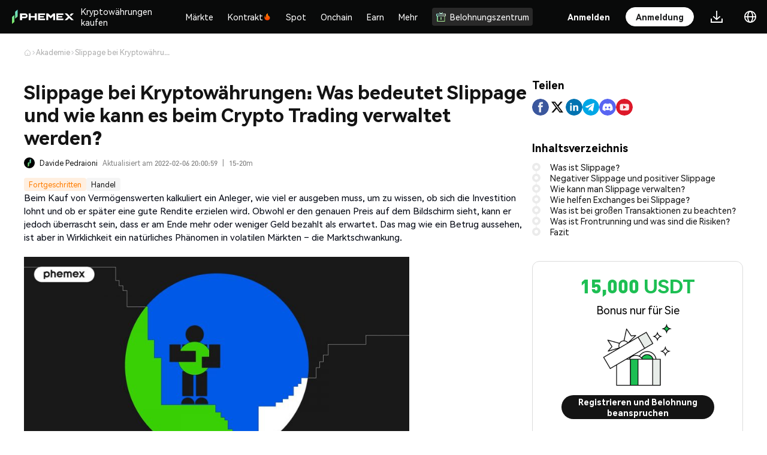

--- FILE ---
content_type: text/html
request_url: https://phemex.com/de/academy/slippage-bei-kryptowaehrungen-was-ist-das-und-wie-kann-es-verwaltet-werden
body_size: 28766
content:
<!doctype html>
<html lang="de-DE">
	<head>
		<meta charset="utf-8" />
		<meta name="viewport" content="width=device-width, initial-scale=1, user-scalable=no" />
		<link rel="shortcut icon" href="https://static.phemex.com/s/home/logo/favicon-v4.ico" />
		<link rel="preconnect" href="https://static.phemex.com" />
		<link rel="preconnect" href="https://static.phemex.com" crossorigin />
		<link rel="preload" href="https://static.phemex.com/s/common/font/DINPro-Black.ttf" as="font" type="font/ttf" crossorigin="anonymous" />
		<link rel="preload" href="https://static.phemex.com/s/web/font/DINPro-Medium.woff2" as="font" type="font/ttf" crossorigin="anonymous" />
		<link
			rel="preload"
			href="https://s.phemex.com/100/font/HarmonyOS_Sans_Regular.woff2"
			as="font"
			type="font/woff2"
			crossorigin="anonymous"
		/>

		<style>
			/* 解决首屏渲染：内部组件依赖的全局样式 */
			:root {
				--blue-main: #1DBF53;
				--blue-main-hover: #2AD162;
				--blue-main-active: #19BD4F;
				--red-main: #f24e53;
				--red-main-hover: #d9464a;
				--red-main-active: #c13e42;
			}
			.iconfont {
				font-family: 'phemex-icon' !important;
				font-size: 16px;
				font-style: normal;
				-webkit-font-smoothing: antialiased;
				-webkit-text-stroke-width: 0.2px;
				-moz-osx-font-smoothing: grayscale;
			}
			@font-face {
				font-family: 'phemex-icon';
				font-display: swap;
				src:
					url('https://static.phemex.com/s/common/iconfont/font_1488528_sj8zk7ios8s.woff2') format('woff2'),
					url('https://static.phemex.com/s/common/iconfont/font_1488528_sj8zk7ios8s.woff') format('woff'),
					url('https://static.phemex.com/s/common/iconfont/font_1488528_sj8zk7ios8s.ttf') format('truetype');
			}
			html,
			body {
				height: 100%;
			}
		</style>

		<link href="/ssr-static/immutable/assets/unocss-svelte-scoped-global.CDpY7apG.css" rel="stylesheet" /> 
		<link href="/ssr-static/immutable/assets/2.DHq5Vfgy.css" rel="stylesheet">
		<link href="/ssr-static/immutable/assets/popup.BYX5gXog.css" rel="stylesheet">
		<link href="/ssr-static/immutable/assets/index.DuMd-Tsn.css" rel="stylesheet">
		<link href="/ssr-static/immutable/assets/Button.CJ18Fcyk.css" rel="stylesheet">
		<link href="/ssr-static/immutable/assets/Icon.BeP7yhcb.css" rel="stylesheet">
		<link href="/ssr-static/immutable/assets/Select.CAQ2ya9C.css" rel="stylesheet">
		<link href="/ssr-static/immutable/assets/11.BgnXk8vY.css" rel="stylesheet">
		<link href="/ssr-static/immutable/assets/BreadcrumbNav.CWHnXThx.css" rel="stylesheet">
		<link href="/ssr-static/immutable/assets/ArticleLabelList.C4Bcg0nN.css" rel="stylesheet">
		<link href="/ssr-static/immutable/assets/ArticleItem.BZteIc5V.css" rel="stylesheet"><!--[--><meta name="facebook-domain-verification" content="lyiqrvhuqlwultn0bumowbcu3cziwr"/> <meta name="naver-site-verification" content="f7192400993ce86b6e21a0f14eb8af81b5ce096d"/><!--]--><!--[--><!--[!--><!--]--> <!--[!--><!--]--> <!--[--><meta name="keywords" content="bitcoin handel, bitcoin traden, bitcoin börse, krypto börse, bitcoin futures, bitcoin kaufen, BTC, ETH, XRP"/><!--]--> <!--[!--><!--]--> <!--[--><!--[!--><!--]--> <!--[!--><!--]--> <!--[!--><!--]--> <!--[--><meta property="og:image" content="https://static.phemex.com/pubimg/47a62b7306868998823b67fa953b19010927311cfed2dd476e27648871253955.png"/><!--]--> <!--[!--><!--]--><!--]--> <!--[--><!--[!--><!--]--> <!--[!--><!--]--> <!--[--><meta name="twitter:image" content="https://static.phemex.com/pubimg/47a62b7306868998823b67fa953b19010927311cfed2dd476e27648871253955.png"/><!--]--><!--]--> <!----><!----> <!--[!--><!--]--> <!--[!--><!--]--> <!--[!--><!--]--> <!--[!--><!--]--><!--]--><!--[--><!--[--><!--[!--><meta name="robots" content="index, follow"/><!--]--> <link rel="canonical" href="https://phemex.com/de/academy/slippage-bei-kryptowaehrungen-was-ist-das-und-wie-kann-es-verwaltet-werden"/><!--]--> <!--[--><meta name="description" content="Beim Kauf von Vermögenswerten kalkuliert ein Anleger, wie viel er ausgeben muss, um zu wissen, ob sich die Investition lohnt und ob er später eine gute Rendite erzielen wird."/><!--]--> <!--[!--><!--]--> <!--[!--><!--]--> <!--[--><!--[!--><!--]--> <!--[--><meta property="og:url" content="https://phemex.com/de/academy/slippage-bei-kryptowaehrungen-was-ist-das-und-wie-kann-es-verwaltet-werden"/> <meta property="og:type" content="website"/> <meta property="og:title" content="Slippage bei Kryptowährungen: Was bedeutet Slippage und wie kann es beim Crypto Trading verwaltet werden? - Phemex Academy - Phemex Academy"/><!--]--> <!--[--><meta property="og:description" content="Beim Kauf von Vermögenswerten kalkuliert ein Anleger, wie viel er ausgeben muss, um zu wissen, ob sich die Investition lohnt und ob er später eine gute Rendite erzielen wird."/><!--]--> <!--[--><meta property="og:image" content="https://img.phemex.com/v1/4674ba5f/what-is-slippage-in-crypto-1-1024x576.jpg"/><!--]--> <!--[!--><!--]--><!--]--> <!--[--><!--[--><meta name="twitter:card" content="summary_large_image"/> <meta property="twitter:domain" content="phemex.com"/> <meta property="twitter:url" content="https://phemex.com/de/academy/slippage-bei-kryptowaehrungen-was-ist-das-und-wie-kann-es-verwaltet-werden"/> <meta name="twitter:title" content="Alle Krypto-Themen lernen | Phemex Academy"/><!--]--> <!--[--><meta name="twitter:description" content="Stöbere durch alle Krypto-Lernthemen der Phemex Academy. Von Bitcoin-Kursprognosen bis zu Altcoin-Analysen – erweitere dein Krypto-Wissen."/><!--]--> <!--[!--><!--]--><!--]--> <!----><!----> <!--[!--><!--]--> <!--[!--><!--]--> <!--[--><!----><script type="application/ld+json">{"@context":"https://schema.org","@type":"Article","mainEntityOfPage":{"@type":"WebPage","@id":"https://phemex.com/academy/slippage-bei-kryptowaehrungen-was-ist-das-und-wie-kann-es-verwaltet-werden"},"headline":"Slippage bei Kryptowährungen: Was bedeutet Slippage und wie kann es beim Crypto Trading verwaltet werden?","description":"","image":"https://img.phemex.com/v1/4674ba5f/what-is-slippage-in-crypto-1-1024x576.jpg","author":{"@type":"Organization","name":"Davide Pedraioni","url":"https://phemex.com/academy"},"publisher":{"@type":"Organization","name":"Phemex","logo":{"@type":"ImageObject","url":"https://static.phemex.com/s/home/logo/favicon-v4.ico"}},"datePublished":"2022-02-06T20:00:59.000Z","dateModified":"2022-02-06T20:00:59.000Z"}</script><script type="application/ld+json">{"@context":"https://schema.org","@type":"BreadcrumbList","itemListElement":[{"@type":"ListItem","position":1,"name":"Home","item":"https://phemex.com"},{"@type":"ListItem","position":2,"name":"Academy","item":"https://phemex.com/academy"},{"@type":"ListItem","position":3,"name":"Slippage bei Kryptowährungen: Was bedeutet Slippage und wie kann es beim Crypto Trading verwaltet werden?","item":"https://phemex.com/academy/slippage-bei-kryptowaehrungen-was-ist-das-und-wie-kann-es-verwaltet-werden"}]}</script><!----><!--]--> <!--[--><!--[--><!--[--><link rel="alternate" hreflang="x-default" href="https://phemex.com/academy/slippage-bei-kryptowaehrungen-was-ist-das-und-wie-kann-es-verwaltet-werden"/> <link rel="alternate" hreflang="en" href="https://phemex.com/academy/slippage-bei-kryptowaehrungen-was-ist-das-und-wie-kann-es-verwaltet-werden"/><!--]--><!--[!--><link rel="alternate" hreflang="ko" href="https://phemex.com/ko/academy/slippage-bei-kryptowaehrungen-was-ist-das-und-wie-kann-es-verwaltet-werden"/><!--]--><!--[!--><link rel="alternate" hreflang="ja" href="https://phemex.com/ja/academy/slippage-bei-kryptowaehrungen-was-ist-das-und-wie-kann-es-verwaltet-werden"/><!--]--><!--[!--><link rel="alternate" hreflang="ru" href="https://phemex.com/ru/academy/slippage-bei-kryptowaehrungen-was-ist-das-und-wie-kann-es-verwaltet-werden"/><!--]--><!--[!--><link rel="alternate" hreflang="de" href="https://phemex.com/de/academy/slippage-bei-kryptowaehrungen-was-ist-das-und-wie-kann-es-verwaltet-werden"/><!--]--><!--[!--><link rel="alternate" hreflang="es" href="https://phemex.com/es/academy/slippage-bei-kryptowaehrungen-was-ist-das-und-wie-kann-es-verwaltet-werden"/><!--]--><!--[!--><link rel="alternate" hreflang="fr" href="https://phemex.com/fr/academy/slippage-bei-kryptowaehrungen-was-ist-das-und-wie-kann-es-verwaltet-werden"/><!--]--><!--[!--><link rel="alternate" hreflang="pt" href="https://phemex.com/pt/academy/slippage-bei-kryptowaehrungen-was-ist-das-und-wie-kann-es-verwaltet-werden"/><!--]--><!--[!--><link rel="alternate" hreflang="vi" href="https://phemex.com/vi/academy/slippage-bei-kryptowaehrungen-was-ist-das-und-wie-kann-es-verwaltet-werden"/><!--]--><!--[!--><link rel="alternate" hreflang="tr" href="https://phemex.com/tr/academy/slippage-bei-kryptowaehrungen-was-ist-das-und-wie-kann-es-verwaltet-werden"/><!--]--><!--]--><!--]--><!--]--><title>Slippage bei Kryptowährungen: Was bedeutet Slippage und wie kann es beim Crypto Trading verwaltet werden? - Phemex Academy</title>
	</head>
	<body data-sveltekit-preload-data="hover">
		<div><!--[--><!--[--><!----><!--[--><!----><!--[!--><!--]--> <!----> <!--[--><div class="uno-6gp8jm"><!--[--><!--[!--><!--]--><!----> <!--[--><div><!--[!--><!--]--></div><!--]--> <header class="uno-8kkgzd home-header home-header-pc bg-main dark svelte-25sj97"><div class="header-box left-header-box svelte-25sj97"><div class="uno-1gj3ut header-left"><a class="uno-brzo10" href="/de" target="_self" rel="noopener noreferrer nofollow"><img class="uno-xhnz60" draggable="false" src="https://static.phemex.com/s/home/logo/logo-transparent-v3-776.png" height="24" alt="logo" srcset=""/></a> <div class="uno-o7nqhg"><!----><!--[--><svelte-css-wrapper style="display: contents; "><div class="uno-srxva3 wrapper dropdown-wrap uno-ligejl svelte-755w3b" style="--spacing: 20px;"><div class="uno-x8qp0y content svelte-755w3b"><!----><div><a href="https://phemex.com/buy-crypto" class="uno-5t136b menu-title text1 menu-top-item svelte-yebj05"><!--[!--><!--]--> Kryptowährungen kaufen <!--[!--><!--]--></a><!----></div><!----></div> <!--[--><div class="popover referral-wrap bottom  svelte-755w3b" hidden><!----><!--[--><div class="only-children-wrap svelte-jj2b8j"><div class="uno-yhatdt aifs menu-group  svelte-1evx0kc"><div class="menu-list svelte-1evx0kc"><!--[--><!--[!--><!--]--> <!--[--><div class="uno-srxva3 wrapper dropdown-wrap drop-child svelte-755w3b" style="--spacing: 20px;"><div class="uno-x8qp0y content svelte-755w3b"><!----><a href="https://phemex.com/buy-crypto" class="uno-zgpwbn menu-item svelte-ryudxt"><!--[!--><!--]--> <div class="uno-6ryva7 menu-item-content svelte-ryudxt"><div class="uno-251mls"><!--[--><!--[!--><!--]--><!--]--> <div class="uno-zgpwbn"><!--[--><div class="uno-i8s6uo aifs"><div class="uno-et7u9a menu-item-title text1 svelte-ryudxt">Kaufen/Verkaufen mit einem Klick</div> <!--[!--><!--]--></div><!--]--> <!--[--><div class="uno-3zogpv menu-item-sub-title text2 svelte-ryudxt"><!---->Kaufen Sie Krypto in 3 Schritten<!----></div><!--]--></div></div> <!--[!--><!--]--></div></a><!----></div> <!--[!--><!--]--></div><div class="uno-srxva3 wrapper dropdown-wrap drop-child svelte-755w3b" style="--spacing: 20px;"><div class="uno-x8qp0y content svelte-755w3b"><!----><a href="https://phemex.com/fiat-deposit" class="uno-zgpwbn menu-item svelte-ryudxt"><!--[!--><!--]--> <div class="uno-6ryva7 menu-item-content svelte-ryudxt"><div class="uno-251mls"><!--[--><!--[!--><!--]--><!--]--> <div class="uno-zgpwbn"><!--[--><div class="uno-i8s6uo aifs"><div class="uno-et7u9a menu-item-title text1 svelte-ryudxt">Fiat-Einzahlung</div> <!--[--><img class="uno-c79nb5 menu-title-icon svelte-ryudxt" draggable="false" height="14" src="https://static.phemex.com/pubimg/fff39bc209478a4f3730e165ca8fdd863a3c58066e6825b60a88fae557533e61.svg" alt="" srcset=""/><!--]--></div><!--]--> <!--[--><div class="uno-3zogpv menu-item-sub-title text2 svelte-ryudxt"><!---->Keine Fiat-Einzahlungsgebühr für SWIFT, SEPA und FPS<!----></div><!--]--></div></div> <!--[!--><!--]--></div></a><!----></div> <!--[!--><!--]--></div><div class="uno-srxva3 wrapper dropdown-wrap drop-child svelte-755w3b" style="--spacing: 20px;"><div class="uno-x8qp0y content svelte-755w3b"><!----><a href="https://phemex.com/buy-crypto/card" class="uno-zgpwbn menu-item svelte-ryudxt"><!--[!--><!--]--> <div class="uno-6ryva7 menu-item-content svelte-ryudxt"><div class="uno-251mls"><!--[--><!--[!--><!--]--><!--]--> <div class="uno-zgpwbn"><!--[--><div class="uno-i8s6uo aifs"><div class="uno-et7u9a menu-item-title text1 svelte-ryudxt">Kredit-/Debitkarte</div> <!--[--><img class="uno-c79nb5 menu-title-icon svelte-ryudxt" draggable="false" height="14" src="https://static.phemex.com/pubimg/ca6d25f72f36580e4ef85d7f03e4cd1061a181c4babb118822a19b2cc3bc21fa.svg" alt="" srcset=""/><!--]--></div><!--]--> <!--[--><div class="uno-3zogpv menu-item-sub-title text2 svelte-ryudxt"><!---->Kryptowährungen mit Visa,Mastercard kaufen/verkaufen<!----></div><!--]--></div></div> <!--[!--><!--]--></div></a><!----></div> <!--[!--><!--]--></div><div class="uno-srxva3 wrapper dropdown-wrap drop-child svelte-755w3b" style="--spacing: 20px;"><div class="uno-x8qp0y content svelte-755w3b"><!----><a href="https://phemex.com/p2p/express" class="uno-zgpwbn menu-item svelte-ryudxt"><!--[!--><!--]--> <div class="uno-6ryva7 menu-item-content svelte-ryudxt"><div class="uno-251mls"><!--[--><!--[!--><!--]--><!--]--> <div class="uno-zgpwbn"><!--[--><div class="uno-i8s6uo aifs"><div class="uno-et7u9a menu-item-title text1 svelte-ryudxt">P2P-Handel</div> <!--[!--><!--]--></div><!--]--> <!--[--><div class="uno-3zogpv menu-item-sub-title text2 svelte-ryudxt"><!---->Finden Sie den besten Preis/Veröffentlichen Sie Ihre eigenen Anzeigen<!----></div><!--]--></div></div> <!--[!--><!--]--></div></a><!----></div> <!--[!--><!--]--></div><!--]--><!--]--></div> <!--[!--><!--]--></div><!----></div><!--]--><!----></div><!--]--></div><!----></svelte-css-wrapper><!--]--><!----> <!--[--><svelte-css-wrapper style="display: contents; "><div class="uno-srxva3 wrapper dropdown-wrap uno-ligejl svelte-755w3b" style="--spacing: 20px;"><div class="uno-x8qp0y content svelte-755w3b"><!----><div><a href="https://phemex.com/markets" class="uno-5t136b menu-title text1 menu-top-item svelte-yebj05"><!--[!--><!--]--> Märkte <!--[!--><!--]--></a><!----></div><!----></div> <!--[--><div class="popover referral-wrap bottom  svelte-755w3b" hidden><!----><!--[--><div class="only-children-wrap svelte-jj2b8j"><div class="uno-yhatdt aifs menu-group  svelte-1evx0kc"><div class="menu-list svelte-1evx0kc"><!--[--><!--[!--><!--]--> <!--[--><div class="uno-srxva3 wrapper dropdown-wrap drop-child svelte-755w3b" style="--spacing: 20px;"><div class="uno-x8qp0y content svelte-755w3b"><!----><a href="https://phemex.com/markets" class="uno-zgpwbn menu-item svelte-ryudxt"><!--[!--><!--]--> <div class="uno-6ryva7 menu-item-content svelte-ryudxt"><div class="uno-251mls"><!--[--><!--[!--><!--]--><!--]--> <div class="uno-zgpwbn"><!--[--><div class="uno-i8s6uo aifs"><div class="uno-et7u9a menu-item-title text1 svelte-ryudxt">Märkte</div> <!--[!--><!--]--></div><!--]--> <!--[--><div class="uno-3zogpv menu-item-sub-title text2 svelte-ryudxt"><!---->Erhalten Sie die neuesten Krypto-Preise und Updates<!----></div><!--]--></div></div> <!--[!--><!--]--></div></a><!----></div> <!--[!--><!--]--></div><div class="uno-srxva3 wrapper dropdown-wrap drop-child svelte-755w3b" style="--spacing: 20px;"><div class="uno-x8qp0y content svelte-755w3b"><!----><a href="https://phemex.com/onchain" class="uno-zgpwbn menu-item svelte-ryudxt"><!--[!--><!--]--> <div class="uno-6ryva7 menu-item-content svelte-ryudxt"><div class="uno-251mls"><!--[--><!--[!--><!--]--><!--]--> <div class="uno-zgpwbn"><!--[--><div class="uno-i8s6uo aifs"><div class="uno-et7u9a menu-item-title text1 svelte-ryudxt">Onchain-Markets</div> <!--[!--><!--]--></div><!--]--> <!--[--><div class="uno-3zogpv menu-item-sub-title text2 svelte-ryudxt"><!---->Onchain-Token mit nur einem Klick handeln<!----></div><!--]--></div></div> <!--[!--><!--]--></div></a><!----></div> <!--[!--><!--]--></div><div class="uno-srxva3 wrapper dropdown-wrap drop-child svelte-755w3b" style="--spacing: 20px;"><div class="uno-x8qp0y content svelte-755w3b"><!----><a href="https://phemex.com/news" class="uno-zgpwbn menu-item svelte-ryudxt"><!--[!--><!--]--> <div class="uno-6ryva7 menu-item-content svelte-ryudxt"><div class="uno-251mls"><!--[--><!--[!--><!--]--><!--]--> <div class="uno-zgpwbn"><!--[--><div class="uno-i8s6uo aifs"><div class="uno-et7u9a menu-item-title text1 svelte-ryudxt">Nachrichten</div> <!--[!--><!--]--></div><!--]--> <!--[--><div class="uno-3zogpv menu-item-sub-title text2 svelte-ryudxt"><!---->Neueste Medienartikel<!----></div><!--]--></div></div> <!--[!--><!--]--></div></a><!----></div> <!--[!--><!--]--></div><!--]--><!--]--></div> <!--[!--><!--]--></div><!----></div><!--]--><!----></div><!--]--></div><!----></svelte-css-wrapper><!--]--><!----> <!--[--><svelte-css-wrapper style="display: contents; "><div class="uno-srxva3 wrapper dropdown-wrap uno-ligejl svelte-755w3b" style="--spacing: 20px;"><div class="uno-x8qp0y content svelte-755w3b"><!----><div><a href="https://phemex.com/" class="uno-5t136b menu-title text1 cmt-2 menu-top-item futuresMenu  svelte-yebj05"><!--[!--><!--]--> Kontrakt <!--[--><img draggable="false" class="title-icon svelte-yebj05" width="14" height="14" src="https://static.phemex.com/s/web/common/hot-v1.png" alt="" srcset=""/><!--]--></a><!----></div><!----></div> <!--[--><div class="popover referral-wrap bottom  svelte-755w3b" hidden><!----><!--[1--><div class="uno-uslr55 menu-children-wrap svelte-jj2b8j"><!----><!--[--><div class="uno-wmpadz menu-child-item svelte-jj2b8j"><div class="uno-yhatdt aifs menu-group  svelte-1evx0kc mutilple-children"><div class="menu-list svelte-1evx0kc"><!--[--><!--[--><div class="uno-wmos6q text2">Promotionen</div><!--]--> <!--[--><div class="uno-srxva3 wrapper dropdown-wrap drop-child svelte-755w3b" style="--spacing: 20px;"><div class="uno-x8qp0y content svelte-755w3b"><!----><a href="https://phemex.com/events/6th-anniversary-celebration/futures-trading" class="uno-zgpwbn menu-item svelte-ryudxt has-banner-icon"><!--[--><img class="uno-bd5ics menu-banner-icon svelte-ryudxt" draggable="false" width="100%" src="https://static.phemex.com/pubimg/a4a7f99898f04ca951ed4b4ffdbafc40f6d2facbd85f832ceae20dc193c70892.png" alt="" srcset=""/><!--]--> <div class="uno-6ryva7 menu-item-content svelte-ryudxt uno-rbhsdd"><div class="uno-251mls"><!--[!--><!--]--> <div class="uno-zgpwbn"><!--[--><div class="uno-i8s6uo aifs"><div class="uno-et7u9a menu-item-title text1 svelte-ryudxt">Phemex 6. Jubiläums-Futures-Feier</div> <!--[--><img class="uno-c79nb5 menu-title-icon svelte-ryudxt" draggable="false" height="14" src="https://static.phemex.com/s/web/common/hot-v1.png" alt="" srcset=""/><!--]--></div><!--]--> <!--[--><div class="uno-3zogpv menu-item-sub-title text2 svelte-ryudxt"><!---->Handeln Sie für 3.000.000 USD Preisgeld & Mystery Boxes!<!----></div><!--]--></div></div> <!--[!--><!--]--></div></a><!----></div> <!--[!--><!--]--></div><div class="uno-srxva3 wrapper dropdown-wrap drop-child svelte-755w3b" style="--spacing: 20px;"><div class="uno-x8qp0y content svelte-755w3b"><!----><a href="https://phemex.com/en/events/trading-apex/718" class="uno-zgpwbn menu-item svelte-ryudxt"><!--[!--><!--]--> <div class="uno-6ryva7 menu-item-content svelte-ryudxt"><div class="uno-251mls"><!--[!--><!--]--> <div class="uno-zgpwbn"><!--[--><div class="uno-i8s6uo aifs"><div class="uno-et7u9a menu-item-title text1 svelte-ryudxt">Phemex Futures Trading Guide: Apex Wettbewerb 202</div> <!--[--><img class="uno-c79nb5 menu-title-icon svelte-ryudxt" draggable="false" height="14" src="https://static.phemex.com/s/web/common/hot-v1.png" alt="" srcset=""/><!--]--></div><!--]--> <!--[--><div class="uno-3zogpv menu-item-sub-title text2 svelte-ryudxt"><!---->Jetzt beitreten und handeln!<!----></div><!--]--></div></div> <!--[!--><!--]--></div></a><!----></div> <!--[!--><!--]--></div><div class="uno-srxva3 wrapper dropdown-wrap drop-child svelte-755w3b" style="--spacing: 20px;"><div class="uno-x8qp0y content svelte-755w3b"><!----><a href="https://phemex.com/en/promo/activity/719" class="uno-zgpwbn menu-item svelte-ryudxt"><!--[!--><!--]--> <div class="uno-6ryva7 menu-item-content svelte-ryudxt"><div class="uno-251mls"><!--[!--><!--]--> <div class="uno-zgpwbn"><!--[--><div class="uno-i8s6uo aifs"><div class="uno-et7u9a menu-item-title text1 svelte-ryudxt">$200.000 Trading Boost — Profit Boost &amp; Loss Rebate.</div> <!--[--><img class="uno-c79nb5 menu-title-icon svelte-ryudxt" draggable="false" height="14" src="https://static.phemex.com/s/web/common/hot-v1.png" alt="" srcset=""/><!--]--></div><!--]--> <!--[--><div class="uno-3zogpv menu-item-sub-title text2 svelte-ryudxt"><!---->Bis zu $300 Bonus + $500 Rebate. Jetzt teilnehmen!<!----></div><!--]--></div></div> <!--[!--><!--]--></div></a><!----></div> <!--[!--><!--]--></div><div class="uno-srxva3 wrapper dropdown-wrap drop-child svelte-755w3b" style="--spacing: 20px;"><div class="uno-x8qp0y content svelte-755w3b"><!----><a href="/de/events/futures" class="uno-zgpwbn menu-item svelte-ryudxt"><!--[!--><!--]--> <div class="uno-6ryva7 menu-item-content svelte-ryudxt"><div class="uno-251mls"><!--[!--><!--]--> <div class="uno-zgpwbn"><!--[--><div class="uno-i8s6uo aifs"><div class="uno-et7u9a menu-item-title text1 svelte-ryudxt">Futures-Eventcenter</div> <!--[!--><!--]--></div><!--]--> <!--[--><div class="uno-3zogpv menu-item-sub-title text2 svelte-ryudxt"><!---->Entdecke Futures-Events und verdiene großzügige Belohnungen<!----></div><!--]--></div></div> <!--[!--><!--]--></div></a><!----></div> <!--[!--><!--]--></div><div class="uno-srxva3 wrapper dropdown-wrap drop-child svelte-755w3b" style="--spacing: 20px;"><div class="uno-x8qp0y content svelte-755w3b"><!----><a href="https://phemex.com/en/events/token-fiesta/710" class="uno-zgpwbn menu-item svelte-ryudxt"><!--[!--><!--]--> <div class="uno-6ryva7 menu-item-content svelte-ryudxt"><div class="uno-251mls"><!--[!--><!--]--> <div class="uno-zgpwbn"><!--[--><div class="uno-i8s6uo aifs"><div class="uno-et7u9a menu-item-title text1 svelte-ryudxt">MON, TRUTH &amp; EUL handeln: Jetzt 30.000 USDT gewinnen!</div> <!--[--><img class="uno-c79nb5 menu-title-icon svelte-ryudxt" draggable="false" height="14" src="https://static.phemex.com/pubimg/6c61de80ae66c3bc50510133d90e898ca9015bf4861920638ca66be29523ec83.svg" alt="" srcset=""/><!--]--></div><!--]--> <!--[--><div class="uno-3zogpv menu-item-sub-title text2 svelte-ryudxt"><!---->Jetzt beitreten und handeln!<!----></div><!--]--></div></div> <!--[!--><!--]--></div></a><!----></div> <!--[!--><!--]--></div><div class="uno-srxva3 wrapper dropdown-wrap drop-child svelte-755w3b" style="--spacing: 20px;"><div class="uno-x8qp0y content svelte-755w3b"><!----><a href="https://phemex.com/en/events/token-fiesta/717" class="uno-zgpwbn menu-item svelte-ryudxt"><!--[!--><!--]--> <div class="uno-6ryva7 menu-item-content svelte-ryudxt"><div class="uno-251mls"><!--[!--><!--]--> <div class="uno-zgpwbn"><!--[--><div class="uno-i8s6uo aifs"><div class="uno-et7u9a menu-item-title text1 svelte-ryudxt">IRYS, EVAA &amp; RECALL handeln: 30.000 USDT gewinnen – So geht’s!</div> <!--[--><img class="uno-c79nb5 menu-title-icon svelte-ryudxt" draggable="false" height="14" src="https://static.phemex.com/pubimg/6c61de80ae66c3bc50510133d90e898ca9015bf4861920638ca66be29523ec83.svg" alt="" srcset=""/><!--]--></div><!--]--> <!--[--><div class="uno-3zogpv menu-item-sub-title text2 svelte-ryudxt"><!---->Jetzt beitreten und handeln!<!----></div><!--]--></div></div> <!--[!--><!--]--></div></a><!----></div> <!--[!--><!--]--></div><!--]--><!--]--></div> <!--[!--><!--]--></div><!----></div><div class="uno-wmpadz menu-child-item svelte-jj2b8j"><div class="uno-yhatdt aifs menu-group  svelte-1evx0kc mutilple-children"><div class="menu-list svelte-1evx0kc menu-list-subset"><!--[--><!--[--><div class="uno-wmos6q text2">Funktionen</div><!--]--> <!--[--><div class="uno-srxva3 wrapper dropdown-wrap drop-child svelte-755w3b" style="--spacing: 20px;"><div class="uno-x8qp0y content svelte-755w3b"><!----><a href="https://phemex.com/futures/BTC-USDT" class="uno-zgpwbn menu-item svelte-ryudxt active"><!--[!--><!--]--> <div class="uno-6ryva7 menu-item-content svelte-ryudxt"><div class="uno-251mls"><!--[--><!--[!--><!--]--><!--]--> <div class="uno-zgpwbn"><!--[--><div class="uno-i8s6uo aifs"><div class="uno-et7u9a menu-item-title text1 svelte-ryudxt">USDⓈ-M Unbefristet</div> <!--[!--><!--]--></div><!--]--> <!--[--><div class="uno-3zogpv menu-item-sub-title text2 svelte-ryudxt"><!---->Perpetual-Futures mit USDT oder USDC als Margin<!----></div><!--]--></div></div> <!--[--><svg class="icon arrow" viewBox="0 0 1024 1024" version="1.1" xmlns="http://www.w3.org/2000/svg" width="14" height="14"><path d="M534.826667 935.466667a47.36 47.36 0 0 1-66.986667-66.773334L835.413333 501.333333 467.84 133.973333a47.36 47.36 0 1 1 66.986667-66.773333l400.64 400.64a47.36 47.36 0 0 1 0 66.986667z" fill="#fff"></path></svg><!--]--></div></a><!----></div> <!--[!--><!--]--></div><div class="uno-srxva3 wrapper dropdown-wrap drop-child svelte-755w3b" style="--spacing: 20px;"><div class="uno-x8qp0y content svelte-755w3b"><!----><a href="https://phemex.com/futures/inverse" class="uno-zgpwbn menu-item svelte-ryudxt"><!--[!--><!--]--> <div class="uno-6ryva7 menu-item-content svelte-ryudxt"><div class="uno-251mls"><!--[--><!--[!--><!--]--><!--]--> <div class="uno-zgpwbn"><!--[--><div class="uno-i8s6uo aifs"><div class="uno-et7u9a menu-item-title text1 svelte-ryudxt">COIN-M Unbefristet</div> <!--[!--><!--]--></div><!--]--> <!--[--><div class="uno-3zogpv menu-item-sub-title text2 svelte-ryudxt"><!---->Unbefristeter Kontrakt mit einer bestimmten Münze als Marge<!----></div><!--]--></div></div> <!--[--><svg class="icon arrow" viewBox="0 0 1024 1024" version="1.1" xmlns="http://www.w3.org/2000/svg" width="14" height="14"><path d="M534.826667 935.466667a47.36 47.36 0 0 1-66.986667-66.773334L835.413333 501.333333 467.84 133.973333a47.36 47.36 0 1 1 66.986667-66.773333l400.64 400.64a47.36 47.36 0 0 1 0 66.986667z" fill="#fff"></path></svg><!--]--></div></a><!----></div> <!--[!--><!--]--></div><div class="uno-srxva3 wrapper dropdown-wrap drop-child svelte-755w3b" style="--spacing: 20px;"><div class="uno-x8qp0y content svelte-755w3b"><!----><a href="https://phemex.com/copy-trading/list" class="uno-zgpwbn menu-item svelte-ryudxt"><!--[!--><!--]--> <div class="uno-6ryva7 menu-item-content svelte-ryudxt"><div class="uno-251mls"><!--[--><!--[!--><!--]--><!--]--> <div class="uno-zgpwbn"><!--[--><div class="uno-i8s6uo aifs"><div class="uno-et7u9a menu-item-title text1 svelte-ryudxt">Handel kopieren</div> <!--[!--><!--]--></div><!--]--> <!--[--><div class="uno-3zogpv menu-item-sub-title text2 svelte-ryudxt"><!---->Folgen Sie Top-Tradern und kopieren Sie ihre Trades<!----></div><!--]--></div></div> <!--[!--><!--]--></div></a><!----></div> <!--[!--><!--]--></div><div class="uno-srxva3 wrapper dropdown-wrap drop-child svelte-755w3b" style="--spacing: 20px;"><div class="uno-x8qp0y content svelte-755w3b"><!----><a href="https://phemex.com/trading-bots?type=CONTRACT_GRID" class="uno-zgpwbn menu-item svelte-ryudxt"><!--[!--><!--]--> <div class="uno-6ryva7 menu-item-content svelte-ryudxt"><div class="uno-251mls"><!--[--><!--[!--><!--]--><!--]--> <div class="uno-zgpwbn"><!--[--><div class="uno-i8s6uo aifs"><div class="uno-et7u9a menu-item-title text1 svelte-ryudxt">Trading-Bots</div> <!--[!--><!--]--></div><!--]--> <!--[--><div class="uno-3zogpv menu-item-sub-title text2 svelte-ryudxt"><!---->Automatisieren Sie Ihren Handel, rund um die Uhr<!----></div><!--]--></div></div> <!--[!--><!--]--></div></a><!----></div> <!--[!--><!--]--></div><div class="uno-srxva3 wrapper dropdown-wrap drop-child svelte-755w3b" style="--spacing: 20px;"><div class="uno-x8qp0y content svelte-755w3b"><!----><a href="https://phemex.com/moc/trade/ETHMUSDT" class="uno-zgpwbn menu-item svelte-ryudxt"><!--[!--><!--]--> <div class="uno-6ryva7 menu-item-content svelte-ryudxt"><div class="uno-251mls"><!--[--><!--[!--><!--]--><!--]--> <div class="uno-zgpwbn"><!--[--><div class="uno-i8s6uo aifs"><div class="uno-et7u9a menu-item-title text1 svelte-ryudxt">Simulierter Handel</div> <!--[!--><!--]--></div><!--]--> <!--[--><div class="uno-3zogpv menu-item-sub-title text2 svelte-ryudxt"><!---->Handelsstrategien testen, ohne Ihr eigenes Kapital zu riskieren.<!----></div><!--]--></div></div> <!--[!--><!--]--></div></a><!----></div> <!--[!--><!--]--></div><!--]--><!--[--><div class="uno-wmos6q text2 uno-cspuiw">Onchain</div><!--]--> <!--[--><div class="uno-srxva3 wrapper dropdown-wrap drop-child svelte-755w3b" style="--spacing: 20px;"><div class="uno-x8qp0y content svelte-755w3b"><!----><a href="https://phemex.com/onchain/derivatives" class="uno-zgpwbn menu-item svelte-ryudxt"><!--[!--><!--]--> <div class="uno-6ryva7 menu-item-content svelte-ryudxt"><div class="uno-251mls"><!--[--><!--[!--><!--]--><!--]--> <div class="uno-zgpwbn"><!--[--><div class="uno-i8s6uo aifs"><div class="uno-et7u9a menu-item-title text1 svelte-ryudxt">Onchain Derivatives</div> <!--[!--><!--]--></div><!--]--> <!--[--><div class="uno-3zogpv menu-item-sub-title text2 svelte-ryudxt"><!---->Trade High-Potential Coins with Leverage to Amplify Returns<!----></div><!--]--></div></div> <!--[--><svg class="icon arrow" viewBox="0 0 1024 1024" version="1.1" xmlns="http://www.w3.org/2000/svg" width="14" height="14"><path d="M534.826667 935.466667a47.36 47.36 0 0 1-66.986667-66.773334L835.413333 501.333333 467.84 133.973333a47.36 47.36 0 1 1 66.986667-66.773333l400.64 400.64a47.36 47.36 0 0 1 0 66.986667z" fill="#fff"></path></svg><!--]--></div></a><!----></div> <!--[!--><!--]--></div><!--]--><!--]--></div> <!--[--><!----><div class="uno-0t399z market-list-wrap  svelte-ztid98" style="height: 0px"><div class="uno-r3mt5s"><form class="uno-v2ilka search-form svelte-147lv42"><input class="uno-bfr6is search-input T1  svelte-147lv42 is-search" value="" spellcheck="false" type="text" placeholder="Suche"/> <!--[--><div class="uno-j2dpa5 search-icon svelte-147lv42"><img src="https://img.phemex.com/v1/23c3ac6b-7154-4481-b5f5-0801dda89933/search.svg" width="16" height="16" alt="" srcset=""/></div><!--]--></form><!----></div> <div class="uno-0p3czp symbol-list svelte-ztid98"><svelte-virtual-list-viewport style="height: 100%;" class="svelte-1tqh76q"><svelte-virtual-list-contents style="padding-top: 0px; padding-bottom: 0px;" class="svelte-1tqh76q"><!--[--><!--]--></svelte-virtual-list-contents></svelte-virtual-list-viewport><!----></div></div><!----><!--]--></div><!----></div><!--]--><!----></div><!--]--><!----></div><!--]--></div><!----></svelte-css-wrapper><!--]--><!----> <!--[--><svelte-css-wrapper style="display: contents; "><div class="uno-srxva3 wrapper dropdown-wrap uno-ligejl svelte-755w3b" style="--spacing: 20px;"><div class="uno-x8qp0y content svelte-755w3b"><!----><div><a href="https://phemex.com/" class="uno-5t136b menu-title text1 menu-top-item spotMenu  svelte-yebj05"><!--[!--><!--]--> Spot <!--[!--><!--]--></a><!----></div><!----></div> <!--[--><div class="popover referral-wrap bottom  svelte-755w3b" hidden><!----><!--[1--><div class="uno-uslr55 menu-children-wrap svelte-jj2b8j"><!----><!--[--><div class="uno-wmpadz menu-child-item svelte-jj2b8j"><div class="uno-yhatdt aifs menu-group  svelte-1evx0kc mutilple-children"><div class="menu-list svelte-1evx0kc"><!--[--><!--[--><div class="uno-wmos6q text2">Promotionen</div><!--]--> <!--[--><div class="uno-srxva3 wrapper dropdown-wrap drop-child svelte-755w3b" style="--spacing: 20px;"><div class="uno-x8qp0y content svelte-755w3b"><!----><a href="/de/announcements/phemex-6th-anniversary-spot-celebration" class="uno-zgpwbn menu-item svelte-ryudxt has-banner-icon"><!--[--><img class="uno-bd5ics menu-banner-icon svelte-ryudxt" draggable="false" width="100%" src="https://static.phemex.com/pubimg/4204c8eb580395a39ff6b31e42e35185311eeba69e76ea44afb2ca2a20c02e90.png" alt="" srcset=""/><!--]--> <div class="uno-6ryva7 menu-item-content svelte-ryudxt uno-rbhsdd"><div class="uno-251mls"><!--[!--><!--]--> <div class="uno-zgpwbn"><!--[--><div class="uno-i8s6uo aifs"><div class="uno-et7u9a menu-item-title text1 svelte-ryudxt">Spot Trading Guide – 450.000 USDT gewinnen &amp; gebührenfrei handeln!</div> <!--[!--><!--]--></div><!--]--> <!--[--><div class="uno-3zogpv menu-item-sub-title text2 svelte-ryudxt"><!---->Phemex Jubiläum<!----></div><!--]--></div></div> <!--[!--><!--]--></div></a><!----></div> <!--[!--><!--]--></div><div class="uno-srxva3 wrapper dropdown-wrap drop-child svelte-755w3b" style="--spacing: 20px;"><div class="uno-x8qp0y content svelte-755w3b"><!----><a href="/de/events/candy-drop" class="uno-zgpwbn menu-item svelte-ryudxt"><!--[!--><!--]--> <div class="uno-6ryva7 menu-item-content svelte-ryudxt"><div class="uno-251mls"><!--[!--><!--]--> <div class="uno-zgpwbn"><!--[--><div class="uno-i8s6uo aifs"><div class="uno-et7u9a menu-item-title text1 svelte-ryudxt">CandyDrop</div> <!--[--><img class="uno-c79nb5 menu-title-icon svelte-ryudxt" draggable="false" height="14" src="https://static.phemex.com/s/web/common/hot-v1.png" alt="" srcset=""/><!--]--></div><!--]--> <!--[--><div class="uno-3zogpv menu-item-sub-title text2 svelte-ryudxt"><!---->Complete tasks to claim airdrops<!----></div><!--]--></div></div> <!--[!--><!--]--></div></a><!----></div> <!--[!--><!--]--></div><!--]--><!--]--></div> <!--[!--><!--]--></div><!----></div><div class="uno-wmpadz menu-child-item svelte-jj2b8j"><div class="uno-yhatdt aifs menu-group  svelte-1evx0kc mutilple-children"><div class="menu-list svelte-1evx0kc menu-list-subset"><!--[--><!--[--><div class="uno-wmos6q text2">Spot</div><!--]--> <!--[--><div class="uno-srxva3 wrapper dropdown-wrap drop-child svelte-755w3b" style="--spacing: 20px;"><div class="uno-x8qp0y content svelte-755w3b"><!----><a href="https://phemex.com/trade" class="uno-zgpwbn menu-item svelte-ryudxt active"><!--[!--><!--]--> <div class="uno-6ryva7 menu-item-content svelte-ryudxt"><div class="uno-251mls"><!--[--><!--[!--><!--]--><!--]--> <div class="uno-zgpwbn"><!--[--><div class="uno-i8s6uo aifs"><div class="uno-et7u9a menu-item-title text1 svelte-ryudxt">Spothandel</div> <!--[!--><!--]--></div><!--]--> <!--[--><div class="uno-3zogpv menu-item-sub-title text2 svelte-ryudxt"><!---->Sofort {TradePairNumber} Kryptowährungen handeln<!----></div><!--]--></div></div> <!--[--><svg class="icon arrow" viewBox="0 0 1024 1024" version="1.1" xmlns="http://www.w3.org/2000/svg" width="14" height="14"><path d="M534.826667 935.466667a47.36 47.36 0 0 1-66.986667-66.773334L835.413333 501.333333 467.84 133.973333a47.36 47.36 0 1 1 66.986667-66.773333l400.64 400.64a47.36 47.36 0 0 1 0 66.986667z" fill="#fff"></path></svg><!--]--></div></a><!----></div> <!--[!--><!--]--></div><div class="uno-srxva3 wrapper dropdown-wrap drop-child svelte-755w3b" style="--spacing: 20px;"><div class="uno-x8qp0y content svelte-755w3b"><!----><a href="https://phemex.com/margin/trade" class="uno-zgpwbn menu-item svelte-ryudxt"><!--[!--><!--]--> <div class="uno-6ryva7 menu-item-content svelte-ryudxt"><div class="uno-251mls"><!--[--><!--[!--><!--]--><!--]--> <div class="uno-zgpwbn"><!--[--><div class="uno-i8s6uo aifs"><div class="uno-et7u9a menu-item-title text1 svelte-ryudxt">Margin-Trading</div> <!--[!--><!--]--></div><!--]--> <!--[--><div class="uno-3zogpv menu-item-sub-title text2 svelte-ryudxt"><!---->Vervielfachen Sie Ihre Gewinne mit Hebelwirkung<!----></div><!--]--></div></div> <!--[--><svg class="icon arrow" viewBox="0 0 1024 1024" version="1.1" xmlns="http://www.w3.org/2000/svg" width="14" height="14"><path d="M534.826667 935.466667a47.36 47.36 0 0 1-66.986667-66.773334L835.413333 501.333333 467.84 133.973333a47.36 47.36 0 1 1 66.986667-66.773333l400.64 400.64a47.36 47.36 0 0 1 0 66.986667z" fill="#fff"></path></svg><!--]--></div></a><!----></div> <!--[!--><!--]--></div><div class="uno-srxva3 wrapper dropdown-wrap drop-child svelte-755w3b" style="--spacing: 20px;"><div class="uno-x8qp0y content svelte-755w3b"><!----><a href="https://phemex.com/crypto-launchpad" class="uno-zgpwbn menu-item svelte-ryudxt"><!--[!--><!--]--> <div class="uno-6ryva7 menu-item-content svelte-ryudxt"><div class="uno-251mls"><!--[--><!--[!--><!--]--><!--]--> <div class="uno-zgpwbn"><!--[--><div class="uno-i8s6uo aifs"><div class="uno-et7u9a menu-item-title text1 svelte-ryudxt">Startrampe</div> <!--[!--><!--]--></div><!--]--> <!--[--><div class="uno-3zogpv menu-item-sub-title text2 svelte-ryudxt"><!---->Steigen Sie bei Hot Coins früh ein<!----></div><!--]--></div></div> <!--[!--><!--]--></div></a><!----></div> <!--[!--><!--]--></div><div class="uno-srxva3 wrapper dropdown-wrap drop-child svelte-755w3b" style="--spacing: 20px;"><div class="uno-x8qp0y content svelte-755w3b"><!----><a href="https://phemex.com/crypto-converter" class="uno-zgpwbn menu-item svelte-ryudxt"><!--[!--><!--]--> <div class="uno-6ryva7 menu-item-content svelte-ryudxt"><div class="uno-251mls"><!--[--><!--[!--><!--]--><!--]--> <div class="uno-zgpwbn"><!--[--><div class="uno-i8s6uo aifs"><div class="uno-et7u9a menu-item-title text1 svelte-ryudxt">Konvertieren</div> <!--[!--><!--]--></div><!--]--> <!--[--><div class="uno-3zogpv menu-item-sub-title text2 svelte-ryudxt"><!---->Der einfachste Weg zu handeln<!----></div><!--]--></div></div> <!--[!--><!--]--></div></a><!----></div> <!--[!--><!--]--></div><div class="uno-srxva3 wrapper dropdown-wrap drop-child svelte-755w3b" style="--spacing: 20px;"><div class="uno-x8qp0y content svelte-755w3b"><!----><a href="https://phemex.com/trading-bots?type=SPOT_GRID" class="uno-zgpwbn menu-item svelte-ryudxt"><!--[!--><!--]--> <div class="uno-6ryva7 menu-item-content svelte-ryudxt"><div class="uno-251mls"><!--[--><!--[!--><!--]--><!--]--> <div class="uno-zgpwbn"><!--[--><div class="uno-i8s6uo aifs"><div class="uno-et7u9a menu-item-title text1 svelte-ryudxt">Trading-Bots</div> <!--[!--><!--]--></div><!--]--> <!--[--><div class="uno-3zogpv menu-item-sub-title text2 svelte-ryudxt"><!---->Automatisieren Sie Ihren Handel, rund um die Uhr<!----></div><!--]--></div></div> <!--[!--><!--]--></div></a><!----></div> <!--[!--><!--]--></div><!--]--><!--[--><div class="uno-wmos6q text2 uno-cspuiw">Onchain</div><!--]--> <!--[--><div class="uno-srxva3 wrapper dropdown-wrap drop-child svelte-755w3b" style="--spacing: 20px;"><div class="uno-x8qp0y content svelte-755w3b"><!----><a href="https://phemex.com/onchain/trade" class="uno-zgpwbn menu-item svelte-ryudxt"><!--[!--><!--]--> <div class="uno-6ryva7 menu-item-content svelte-ryudxt"><div class="uno-251mls"><!--[--><!--[!--><!--]--><!--]--> <div class="uno-zgpwbn"><!--[--><div class="uno-i8s6uo aifs"><div class="uno-et7u9a menu-item-title text1 svelte-ryudxt">Onchain Trade</div> <!--[!--><!--]--></div><!--]--> <!--[--><div class="uno-3zogpv menu-item-sub-title text2 svelte-ryudxt"><!---->Onchain-Meme-Coins sofort handeln<!----></div><!--]--></div></div> <!--[--><svg class="icon arrow" viewBox="0 0 1024 1024" version="1.1" xmlns="http://www.w3.org/2000/svg" width="14" height="14"><path d="M534.826667 935.466667a47.36 47.36 0 0 1-66.986667-66.773334L835.413333 501.333333 467.84 133.973333a47.36 47.36 0 1 1 66.986667-66.773333l400.64 400.64a47.36 47.36 0 0 1 0 66.986667z" fill="#fff"></path></svg><!--]--></div></a><!----></div> <!--[!--><!--]--></div><!--]--><!--]--></div> <!--[--><!----><div class="uno-0t399z market-list-wrap  svelte-ztid98" style="height: 0px"><div class="uno-r3mt5s"><form class="uno-v2ilka search-form svelte-147lv42"><input class="uno-bfr6is search-input T1  svelte-147lv42 is-search" value="" spellcheck="false" type="text" placeholder="Suche"/> <!--[--><div class="uno-j2dpa5 search-icon svelte-147lv42"><img src="https://img.phemex.com/v1/23c3ac6b-7154-4481-b5f5-0801dda89933/search.svg" width="16" height="16" alt="" srcset=""/></div><!--]--></form><!----></div> <div class="uno-0p3czp symbol-list svelte-ztid98"><svelte-virtual-list-viewport style="height: 100%;" class="svelte-1tqh76q"><svelte-virtual-list-contents style="padding-top: 0px; padding-bottom: 0px;" class="svelte-1tqh76q"><!--[--><!--]--></svelte-virtual-list-contents></svelte-virtual-list-viewport><!----></div></div><!----><!--]--></div><!----></div><!--]--><!----></div><!--]--><!----></div><!--]--></div><!----></svelte-css-wrapper><!--]--><!----> <!--[--><svelte-css-wrapper style="display: contents; "><div class="uno-srxva3 wrapper dropdown-wrap uno-ligejl svelte-755w3b" style="--spacing: 20px;"><div class="uno-x8qp0y content svelte-755w3b"><!----><div><a href="https://phemex.com/onchain" class="uno-5t136b menu-title text1 menu-top-item onchainMenu  svelte-yebj05"><!--[!--><!--]--> Onchain <!--[!--><!--]--></a><!----></div><!----></div> <!--[--><div class="popover referral-wrap bottom  svelte-755w3b" hidden><!----><!--[--><div class="only-children-wrap svelte-jj2b8j"><div class="uno-yhatdt aifs menu-group  svelte-1evx0kc"><div class="menu-list svelte-1evx0kc"><!--[--><!--[!--><!--]--> <!--[--><div class="uno-srxva3 wrapper dropdown-wrap drop-child svelte-755w3b" style="--spacing: 20px;"><div class="uno-x8qp0y content svelte-755w3b"><!----><a href="https://phemex.com/onchain" class="uno-zgpwbn menu-item svelte-ryudxt active"><!--[!--><!--]--> <div class="uno-6ryva7 menu-item-content svelte-ryudxt"><div class="uno-251mls"><!--[--><!--[!--><!--]--><!--]--> <div class="uno-zgpwbn"><!--[--><div class="uno-i8s6uo aifs"><div class="uno-et7u9a menu-item-title text1 svelte-ryudxt">Onchain Portal</div> <!--[!--><!--]--></div><!--]--> <!--[--><div class="uno-3zogpv menu-item-sub-title text2 svelte-ryudxt"><!---->Onchain-Token mit nur einem Klick handeln<!----></div><!--]--></div></div> <!--[!--><!--]--></div></a><!----></div> <!--[!--><!--]--></div><div class="uno-srxva3 wrapper dropdown-wrap drop-child svelte-755w3b" style="--spacing: 20px;"><div class="uno-x8qp0y content svelte-755w3b"><!----><a href="https://phemex.com/onchain/trade" class="uno-zgpwbn menu-item svelte-ryudxt"><!--[!--><!--]--> <div class="uno-6ryva7 menu-item-content svelte-ryudxt"><div class="uno-251mls"><!--[--><!--[!--><!--]--><!--]--> <div class="uno-zgpwbn"><!--[--><div class="uno-i8s6uo aifs"><div class="uno-et7u9a menu-item-title text1 svelte-ryudxt">Onchain Trade</div> <!--[!--><!--]--></div><!--]--> <!--[--><div class="uno-3zogpv menu-item-sub-title text2 svelte-ryudxt"><!---->Onchain-Meme-Coins sofort handeln<!----></div><!--]--></div></div> <!--[--><svg class="icon arrow" viewBox="0 0 1024 1024" version="1.1" xmlns="http://www.w3.org/2000/svg" width="14" height="14"><path d="M534.826667 935.466667a47.36 47.36 0 0 1-66.986667-66.773334L835.413333 501.333333 467.84 133.973333a47.36 47.36 0 1 1 66.986667-66.773333l400.64 400.64a47.36 47.36 0 0 1 0 66.986667z" fill="#fff"></path></svg><!--]--></div></a><!----></div> <!--[!--><!--]--></div><div class="uno-srxva3 wrapper dropdown-wrap drop-child svelte-755w3b" style="--spacing: 20px;"><div class="uno-x8qp0y content svelte-755w3b"><!----><a href="https://phemex.com/onchain/derivatives" class="uno-zgpwbn menu-item svelte-ryudxt"><!--[!--><!--]--> <div class="uno-6ryva7 menu-item-content svelte-ryudxt"><div class="uno-251mls"><!--[--><!--[!--><!--]--><!--]--> <div class="uno-zgpwbn"><!--[--><div class="uno-i8s6uo aifs"><div class="uno-et7u9a menu-item-title text1 svelte-ryudxt">Onchain Derivatives</div> <!--[!--><!--]--></div><!--]--> <!--[--><div class="uno-3zogpv menu-item-sub-title text2 svelte-ryudxt"><!---->Trade High-Potential Coins with Leverage to Amplify Returns<!----></div><!--]--></div></div> <!--[--><svg class="icon arrow" viewBox="0 0 1024 1024" version="1.1" xmlns="http://www.w3.org/2000/svg" width="14" height="14"><path d="M534.826667 935.466667a47.36 47.36 0 0 1-66.986667-66.773334L835.413333 501.333333 467.84 133.973333a47.36 47.36 0 1 1 66.986667-66.773333l400.64 400.64a47.36 47.36 0 0 1 0 66.986667z" fill="#fff"></path></svg><!--]--></div></a><!----></div> <!--[!--><!--]--></div><!--]--><!--]--></div> <!--[!--><!--]--></div><!----></div><!--]--><!----></div><!--]--></div><!----></svelte-css-wrapper><!--]--><!----> <!--[--><svelte-css-wrapper style="display: contents; "><div class="uno-srxva3 wrapper dropdown-wrap uno-ligejl svelte-755w3b" style="--spacing: 20px;"><div class="uno-x8qp0y content svelte-755w3b"><!----><div><a href="https://phemex.com/" class="uno-5t136b menu-title text1 menu-top-item earnMenu  svelte-yebj05"><!--[!--><!--]--> Earn <!--[!--><!--]--></a><!----></div><!----></div> <!--[--><div class="popover referral-wrap bottom  svelte-755w3b" hidden><!----><!--[1--><div class="uno-uslr55 menu-children-wrap svelte-jj2b8j"><!----><!--[--><div class="uno-wmpadz menu-child-item svelte-jj2b8j"><div class="uno-yhatdt aifs menu-group  svelte-1evx0kc mutilple-children"><div class="menu-list svelte-1evx0kc"><!--[--><!--[--><div class="uno-wmos6q text2">Promotionen</div><!--]--> <!--[--><div class="uno-srxva3 wrapper dropdown-wrap drop-child svelte-755w3b" style="--spacing: 20px;"><div class="uno-x8qp0y content svelte-755w3b"><!----><a href="https://phemex.com/earn-crypto/savings" class="uno-zgpwbn menu-item svelte-ryudxt has-banner-icon"><!--[--><img class="uno-bd5ics menu-banner-icon svelte-ryudxt" draggable="false" width="100%" src="https://static.phemex.com/pubimg/c61fc0391d8028bddc527537b59b578a6333a9c5ab3c02634ee1aa5841ea874c.png" alt="" srcset=""/><!--]--> <div class="uno-6ryva7 menu-item-content svelte-ryudxt uno-rbhsdd"><div class="uno-251mls"><!--[!--><!--]--> <div class="uno-zgpwbn"><!--[--><div class="uno-i8s6uo aifs"><div class="uno-et7u9a menu-item-title text1 svelte-ryudxt">Earn USDT Up to 66% APY</div> <!--[--><img class="uno-c79nb5 menu-title-icon svelte-ryudxt" draggable="false" height="14" src="https://static.phemex.com/s/web/common/hot-v1.png" alt="" srcset=""/><!--]--></div><!--]--> <!--[--><div class="uno-3zogpv menu-item-sub-title text2 svelte-ryudxt"><!---->Phemex 6th Anniversary<!----></div><!--]--></div></div> <!--[!--><!--]--></div></a><!----></div> <!--[!--><!--]--></div><div class="uno-srxva3 wrapper dropdown-wrap drop-child svelte-755w3b" style="--spacing: 20px;"><div class="uno-x8qp0y content svelte-755w3b"><!----><a href="/de/earn-crypto/onchain-earn" class="uno-zgpwbn menu-item svelte-ryudxt"><!--[!--><!--]--> <div class="uno-6ryva7 menu-item-content svelte-ryudxt"><div class="uno-251mls"><!--[!--><!--]--> <div class="uno-zgpwbn"><!--[--><div class="uno-i8s6uo aifs"><div class="uno-et7u9a menu-item-title text1 svelte-ryudxt">Stake ETH</div> <!--[!--><!--]--></div><!--]--> <!--[--><div class="uno-3zogpv menu-item-sub-title text2 svelte-ryudxt"><!---->Verdiene bis zu 9,64% APY + Airdrop<!----></div><!--]--></div></div> <!--[!--><!--]--></div></a><!----></div> <!--[!--><!--]--></div><!--]--><!--]--></div> <!--[!--><!--]--></div><!----></div><div class="uno-wmpadz menu-child-item svelte-jj2b8j"><div class="uno-yhatdt aifs menu-group  svelte-1evx0kc mutilple-children"><div class="menu-list svelte-1evx0kc"><!--[--><!--[--><div class="uno-wmos6q text2">Earn</div><!--]--> <!--[--><div class="uno-srxva3 wrapper dropdown-wrap drop-child svelte-755w3b" style="--spacing: 20px;"><div class="uno-x8qp0y content svelte-755w3b"><!----><a href="https://phemex.com/earn-crypto" class="uno-zgpwbn menu-item svelte-ryudxt"><!--[!--><!--]--> <div class="uno-6ryva7 menu-item-content svelte-ryudxt"><div class="uno-251mls"><!--[--><!--[!--><!--]--><!--]--> <div class="uno-zgpwbn"><!--[--><div class="uno-i8s6uo aifs"><div class="uno-et7u9a menu-item-title text1 svelte-ryudxt">Earn</div> <!--[!--><!--]--></div><!--]--> <!--[--><div class="uno-3zogpv menu-item-sub-title text2 svelte-ryudxt"><!---->Explore all the different ways for investment products<!----></div><!--]--></div></div> <!--[!--><!--]--></div></a><!----></div> <!--[!--><!--]--></div><div class="uno-srxva3 wrapper dropdown-wrap drop-child svelte-755w3b" style="--spacing: 20px;"><div class="uno-x8qp0y content svelte-755w3b"><!----><a href="https://phemex.com/earn-crypto/savings" class="uno-zgpwbn menu-item svelte-ryudxt"><!--[!--><!--]--> <div class="uno-6ryva7 menu-item-content svelte-ryudxt"><div class="uno-251mls"><!--[--><!--[!--><!--]--><!--]--> <div class="uno-zgpwbn"><!--[--><div class="uno-i8s6uo aifs"><div class="uno-et7u9a menu-item-title text1 svelte-ryudxt">Savings</div> <!--[!--><!--]--></div><!--]--> <!--[--><div class="uno-3zogpv menu-item-sub-title text2 svelte-ryudxt"><!---->Einfacher Weg, Ihr Vermögen zu vermehren<!----></div><!--]--></div></div> <!--[!--><!--]--></div></a><!----></div> <!--[!--><!--]--></div><div class="uno-srxva3 wrapper dropdown-wrap drop-child svelte-755w3b" style="--spacing: 20px;"><div class="uno-x8qp0y content svelte-755w3b"><!----><a href="https://phemex.com/earn-crypto/btc-vault" class="uno-zgpwbn menu-item svelte-ryudxt"><!--[!--><!--]--> <div class="uno-6ryva7 menu-item-content svelte-ryudxt"><div class="uno-251mls"><!--[--><!--[!--><!--]--><!--]--> <div class="uno-zgpwbn"><!--[--><div class="uno-i8s6uo aifs"><div class="uno-et7u9a menu-item-title text1 svelte-ryudxt">BTC Vault</div> <!--[!--><!--]--></div><!--]--> <!--[--><div class="uno-3zogpv menu-item-sub-title text2 svelte-ryudxt"><!---->Designed for growing your assets. Deposit more to earn more BTC.<!----></div><!--]--></div></div> <!--[!--><!--]--></div></a><!----></div> <!--[!--><!--]--></div><div class="uno-srxva3 wrapper dropdown-wrap drop-child svelte-755w3b" style="--spacing: 20px;"><div class="uno-x8qp0y content svelte-755w3b"><!----><a href="https://phemex.com/earn-crypto/onchain-earn" class="uno-zgpwbn menu-item svelte-ryudxt"><!--[!--><!--]--> <div class="uno-6ryva7 menu-item-content svelte-ryudxt"><div class="uno-251mls"><!--[--><!--[!--><!--]--><!--]--> <div class="uno-zgpwbn"><!--[--><div class="uno-i8s6uo aifs"><div class="uno-et7u9a menu-item-title text1 svelte-ryudxt">On-chain Earn</div> <!--[--><img class="uno-c79nb5 menu-title-icon svelte-ryudxt" draggable="false" height="14" src="https://static.phemex.com/pubimg/6c61de80ae66c3bc50510133d90e898ca9015bf4861920638ca66be29523ec83.svg" alt="" srcset=""/><!--]--></div><!--]--> <!--[--><div class="uno-3zogpv menu-item-sub-title text2 svelte-ryudxt"><!---->Stake to earn, grow your investment with blockchain<!----></div><!--]--></div></div> <!--[!--><!--]--></div></a><!----></div> <!--[!--><!--]--></div><div class="uno-srxva3 wrapper dropdown-wrap drop-child svelte-755w3b" style="--spacing: 20px;"><div class="uno-x8qp0y content svelte-755w3b"><!----><a href="https://phemex.com/earn-crypto/launchpool" class="uno-zgpwbn menu-item svelte-ryudxt"><!--[!--><!--]--> <div class="uno-6ryva7 menu-item-content svelte-ryudxt"><div class="uno-251mls"><!--[--><!--[!--><!--]--><!--]--> <div class="uno-zgpwbn"><!--[--><div class="uno-i8s6uo aifs"><div class="uno-et7u9a menu-item-title text1 svelte-ryudxt">Launchpool</div> <!--[!--><!--]--></div><!--]--> <!--[--><div class="uno-3zogpv menu-item-sub-title text2 svelte-ryudxt"><!---->Verdienen Sie höhere Zinsen durch den Einsatz beliebter Kryptowährungen<!----></div><!--]--></div></div> <!--[!--><!--]--></div></a><!----></div> <!--[!--><!--]--></div><div class="uno-srxva3 wrapper dropdown-wrap drop-child svelte-755w3b" style="--spacing: 20px;"><div class="uno-x8qp0y content svelte-755w3b"><!----><a href="javascript:void(0);" class="uno-zgpwbn menu-item svelte-ryudxt"><!--[!--><!--]--> <div class="uno-6ryva7 menu-item-content svelte-ryudxt"><div class="uno-251mls"><!--[--><!--[!--><!--]--><!--]--> <div class="uno-zgpwbn"><!--[--><div class="uno-i8s6uo aifs"><div class="uno-et7u9a menu-item-title text1 svelte-ryudxt">PT Zone</div> <!--[!--><!--]--></div><!--]--> <!--[--><div class="uno-3zogpv menu-item-sub-title text2 svelte-ryudxt"><!---->Phemex Token Nutzen und Vorteile<!----></div><!--]--></div></div> <!--[--><svg class="icon arrow" viewBox="0 0 1024 1024" version="1.1" xmlns="http://www.w3.org/2000/svg" width="14" height="14"><path d="M534.826667 935.466667a47.36 47.36 0 0 1-66.986667-66.773334L835.413333 501.333333 467.84 133.973333a47.36 47.36 0 1 1 66.986667-66.773333l400.64 400.64a47.36 47.36 0 0 1 0 66.986667z" fill="#fff"></path></svg><!--]--></div></a><!----></div> <!--[!--><!--]--></div><div class="uno-srxva3 wrapper dropdown-wrap drop-child svelte-755w3b" style="--spacing: 20px;"><div class="uno-x8qp0y content svelte-755w3b"><!----><a href="https://phemex.com/web3/lending" class="uno-zgpwbn menu-item svelte-ryudxt"><!--[!--><!--]--> <div class="uno-6ryva7 menu-item-content svelte-ryudxt"><div class="uno-251mls"><!--[--><!--[!--><!--]--><!--]--> <div class="uno-zgpwbn"><!--[--><div class="uno-i8s6uo aifs"><div class="uno-et7u9a menu-item-title text1 svelte-ryudxt">Phemex Kreditprotokoll</div> <!--[--><img class="uno-c79nb5 menu-title-icon svelte-ryudxt" draggable="false" height="14" src="https://static.phemex.com/pubimg/6c61de80ae66c3bc50510133d90e898ca9015bf4861920638ca66be29523ec83.svg" alt="" srcset=""/><!--]--></div><!--]--> <!--[--><div class="uno-3zogpv menu-item-sub-title text2 svelte-ryudxt"><!---->Sofortiges Ausleihen zu günstigen Preisen!<!----></div><!--]--></div></div> <!--[!--><!--]--></div></a><!----></div> <!--[!--><!--]--></div><!--]--><!--]--></div> <!--[!--><!--]--></div><!----></div><!--]--><!----></div><!--]--><!----></div><!--]--></div><!----></svelte-css-wrapper><!--]--><!----> <!--[--><svelte-css-wrapper style="display: contents; "><div class="uno-srxva3 wrapper dropdown-wrap uno-ligejl svelte-755w3b" style="--spacing: 20px;"><div class="uno-x8qp0y content svelte-755w3b"><!----><div><a href="https://phemex.com/" class="uno-5t136b menu-title text1 menu-top-item moreMenu  svelte-yebj05"><!--[!--><!--]--> Mehr <!--[!--><!--]--></a><!----></div><!----></div> <!--[--><div class="popover referral-wrap bottom  svelte-755w3b" hidden><!----><!--[1--><div class="uno-uslr55 menu-children-wrap svelte-jj2b8j"><!----><!--[--><div class="uno-wmpadz menu-child-item svelte-jj2b8j"><div class="uno-yhatdt aifs menu-group  svelte-1evx0kc mutilple-children"><div class="menu-list svelte-1evx0kc"><!--[--><!--[--><div class="uno-wmos6q text2">Promotionen</div><!--]--> <!--[--><div class="uno-srxva3 wrapper dropdown-wrap drop-child svelte-755w3b" style="--spacing: 20px;"><div class="uno-x8qp0y content svelte-755w3b"><!----><a href="https://phemex.com/account/referral/invite-friends" class="uno-zgpwbn menu-item svelte-ryudxt has-banner-icon"><!--[--><img class="uno-bd5ics menu-banner-icon svelte-ryudxt" draggable="false" width="100%" src="https://static.phemex.com/pubimg/7290314d555a6ac7b803331c2ebacd79fd615eb147d1dbe8bcff6b37ba647f8d.png" alt="" srcset=""/><!--]--> <div class="uno-6ryva7 menu-item-content svelte-ryudxt uno-rbhsdd"><div class="uno-251mls"><!--[!--><!--]--> <div class="uno-zgpwbn"><!--[--><div class="uno-i8s6uo aifs"><div class="uno-et7u9a menu-item-title text1 svelte-ryudxt">Реферальная программа	</div> <!--[--><img class="uno-c79nb5 menu-title-icon svelte-ryudxt" draggable="false" height="14" src="https://static.phemex.com/s/web/common/hot-v1.png" alt="" srcset=""/><!--]--></div><!--]--> <!--[--><div class="uno-3zogpv menu-item-sub-title text2 svelte-ryudxt"><!---->Lade 3 & 10 Freunde ein und gewinne groß! Erhalte ein Lotterielos für jeden Freund, der sich registr<!----></div><!--]--></div></div> <!--[!--><!--]--></div></a><!----></div> <!--[!--><!--]--></div><div class="uno-srxva3 wrapper dropdown-wrap drop-child svelte-755w3b" style="--spacing: 20px;"><div class="uno-x8qp0y content svelte-755w3b"><!----><a href="/de/vip" class="uno-zgpwbn menu-item svelte-ryudxt"><!--[!--><!--]--> <div class="uno-6ryva7 menu-item-content svelte-ryudxt"><div class="uno-251mls"><!--[!--><!--]--> <div class="uno-zgpwbn"><!--[--><div class="uno-i8s6uo aifs"><div class="uno-et7u9a menu-item-title text1 svelte-ryudxt">VIP-Programm</div> <!--[--><img class="uno-c79nb5 menu-title-icon svelte-ryudxt" draggable="false" height="14" src="https://static.phemex.com/s/web/common/hot-v1.png" alt="" srcset=""/><!--]--></div><!--]--> <!--[--><div class="uno-3zogpv menu-item-sub-title text2 svelte-ryudxt"><!---->Handeln Sie mehr, zahlen Sie weniger –  Gebührenrabatte genießen<!----></div><!--]--></div></div> <!--[!--><!--]--></div></a><!----></div> <!--[!--><!--]--></div><div class="uno-srxva3 wrapper dropdown-wrap drop-child svelte-755w3b" style="--spacing: 20px;"><div class="uno-x8qp0y content svelte-755w3b"><!----><a href="/de/institutional-clients" class="uno-zgpwbn menu-item svelte-ryudxt"><!--[!--><!--]--> <div class="uno-6ryva7 menu-item-content svelte-ryudxt"><div class="uno-251mls"><!--[!--><!--]--> <div class="uno-zgpwbn"><!--[--><div class="uno-i8s6uo aifs"><div class="uno-et7u9a menu-item-title text1 svelte-ryudxt">Institutionell</div> <!--[!--><!--]--></div><!--]--> <!--[--><div class="uno-3zogpv menu-item-sub-title text2 svelte-ryudxt"><!---->Optimierter Zugang zu einer robusten Handelssuite<!----></div><!--]--></div></div> <!--[!--><!--]--></div></a><!----></div> <!--[!--><!--]--></div><div class="uno-srxva3 wrapper dropdown-wrap drop-child svelte-755w3b" style="--spacing: 20px;"><div class="uno-x8qp0y content svelte-755w3b"><!----><a href="/de/rewards-hub" class="uno-zgpwbn menu-item svelte-ryudxt"><!--[!--><!--]--> <div class="uno-6ryva7 menu-item-content svelte-ryudxt"><div class="uno-251mls"><!--[!--><!--]--> <div class="uno-zgpwbn"><!--[--><div class="uno-i8s6uo aifs"><div class="uno-et7u9a menu-item-title text1 svelte-ryudxt">Prämienzentrum</div> <!--[--><img class="uno-c79nb5 menu-title-icon svelte-ryudxt" draggable="false" height="14" src="https://static.phemex.com/pubimg/6c61de80ae66c3bc50510133d90e898ca9015bf4861920638ca66be29523ec83.svg" alt="" srcset=""/><!--]--></div><!--]--> <!--[--><div class="uno-3zogpv menu-item-sub-title text2 svelte-ryudxt"><!---->15.000 $ Willkommensprämien & Überprüfen Sie Ihre Prämien Jederzeit<!----></div><!--]--></div></div> <!--[!--><!--]--></div></a><!----></div> <!--[!--><!--]--></div><div class="uno-srxva3 wrapper dropdown-wrap drop-child svelte-755w3b" style="--spacing: 20px;"><div class="uno-x8qp0y content svelte-755w3b"><!----><a href="/de/affiliate-program" class="uno-zgpwbn menu-item svelte-ryudxt"><!--[!--><!--]--> <div class="uno-6ryva7 menu-item-content svelte-ryudxt"><div class="uno-251mls"><!--[!--><!--]--> <div class="uno-zgpwbn"><!--[--><div class="uno-i8s6uo aifs"><div class="uno-et7u9a menu-item-title text1 svelte-ryudxt">Kooperationsprogramm</div> <!--[!--><!--]--></div><!--]--> <!--[--><div class="uno-3zogpv menu-item-sub-title text2 svelte-ryudxt"><!---->Genießen Sie bis zu 60 % Provision<!----></div><!--]--></div></div> <!--[!--><!--]--></div></a><!----></div> <!--[!--><!--]--></div><div class="uno-srxva3 wrapper dropdown-wrap drop-child svelte-755w3b" style="--spacing: 20px;"><div class="uno-x8qp0y content svelte-755w3b"><!----><a href="/de/broker" class="uno-zgpwbn menu-item svelte-ryudxt"><!--[!--><!--]--> <div class="uno-6ryva7 menu-item-content svelte-ryudxt"><div class="uno-251mls"><!--[!--><!--]--> <div class="uno-zgpwbn"><!--[--><div class="uno-i8s6uo aifs"><div class="uno-et7u9a menu-item-title text1 svelte-ryudxt">Broker-Programm</div> <!--[!--><!--]--></div><!--]--> <!--[--><div class="uno-3zogpv menu-item-sub-title text2 svelte-ryudxt"><!---->Verbinden Sie Ihre Kunden und erhalten Sie attraktive Provisionen.<!----></div><!--]--></div></div> <!--[!--><!--]--></div></a><!----></div> <!--[!--><!--]--></div><!--]--><!--]--></div> <!--[!--><!--]--></div><!----></div><div class="uno-wmpadz menu-child-item svelte-jj2b8j"><div class="uno-yhatdt aifs menu-group  svelte-1evx0kc mutilple-children"><div class="menu-list svelte-1evx0kc"><!--[--><!--[--><div class="uno-wmos6q text2">Informationen</div><!--]--> <!--[--><div class="uno-srxva3 wrapper dropdown-wrap drop-child svelte-755w3b" style="--spacing: 20px;"><div class="uno-x8qp0y content svelte-755w3b"><!----><a href="https://phemex.com/academy" class="uno-zgpwbn menu-item svelte-ryudxt"><!--[!--><!--]--> <div class="uno-6ryva7 menu-item-content svelte-ryudxt"><div class="uno-251mls"><!--[--><!--[!--><!--]--><!--]--> <div class="uno-zgpwbn"><!--[--><div class="uno-i8s6uo aifs"><div class="uno-et7u9a menu-item-title text1 svelte-ryudxt">Akademie</div> <!--[!--><!--]--></div><!--]--> <!--[--><div class="uno-3zogpv menu-item-sub-title text2 svelte-ryudxt"><!---->Lernen Sie alles über Kryptowährungen<!----></div><!--]--></div></div> <!--[!--><!--]--></div></a><!----></div> <!--[!--><!--]--></div><div class="uno-srxva3 wrapper dropdown-wrap drop-child svelte-755w3b" style="--spacing: 20px;"><div class="uno-x8qp0y content svelte-755w3b"><!----><a href="https://phemex.com/learn-crypto" class="uno-zgpwbn menu-item svelte-ryudxt"><!--[!--><!--]--> <div class="uno-6ryva7 menu-item-content svelte-ryudxt"><div class="uno-251mls"><!--[--><!--[!--><!--]--><!--]--> <div class="uno-zgpwbn"><!--[--><div class="uno-i8s6uo aifs"><div class="uno-et7u9a menu-item-title text1 svelte-ryudxt">Lernen &amp; Verdienen</div> <!--[!--><!--]--></div><!--]--> <!--[--><div class="uno-3zogpv menu-item-sub-title text2 svelte-ryudxt"><!---->Werde dafür bezahlt, Krypto zu lernen<!----></div><!--]--></div></div> <!--[!--><!--]--></div></a><!----></div> <!--[!--><!--]--></div><div class="uno-srxva3 wrapper dropdown-wrap drop-child svelte-755w3b" style="--spacing: 20px;"><div class="uno-x8qp0y content svelte-755w3b"><!----><a href="https://phemex.com/help-center" class="uno-zgpwbn menu-item svelte-ryudxt"><!--[!--><!--]--> <div class="uno-6ryva7 menu-item-content svelte-ryudxt"><div class="uno-251mls"><!--[--><!--[!--><!--]--><!--]--> <div class="uno-zgpwbn"><!--[--><div class="uno-i8s6uo aifs"><div class="uno-et7u9a menu-item-title text1 svelte-ryudxt">Hilfe-Center</div> <!--[!--><!--]--></div><!--]--> <!--[--><div class="uno-3zogpv menu-item-sub-title text2 svelte-ryudxt"><!---->FAQ-Hilfe<!----></div><!--]--></div></div> <!--[!--><!--]--></div></a><!----></div> <!--[!--><!--]--></div><div class="uno-srxva3 wrapper dropdown-wrap drop-child svelte-755w3b" style="--spacing: 20px;"><div class="uno-x8qp0y content svelte-755w3b"><!----><a href="https://phemex.com/blogs" class="uno-zgpwbn menu-item svelte-ryudxt"><!--[!--><!--]--> <div class="uno-6ryva7 menu-item-content svelte-ryudxt"><div class="uno-251mls"><!--[--><!--[!--><!--]--><!--]--> <div class="uno-zgpwbn"><!--[--><div class="uno-i8s6uo aifs"><div class="uno-et7u9a menu-item-title text1 svelte-ryudxt">Blog</div> <!--[!--><!--]--></div><!--]--> <!--[--><div class="uno-3zogpv menu-item-sub-title text2 svelte-ryudxt"><!---->Krypto-Tipps und -Tricks<!----></div><!--]--></div></div> <!--[!--><!--]--></div></a><!----></div> <!--[!--><!--]--></div><div class="uno-srxva3 wrapper dropdown-wrap drop-child svelte-755w3b" style="--spacing: 20px;"><div class="uno-x8qp0y content svelte-755w3b"><!----><a href="https://phemex.com/student-foundation" class="uno-zgpwbn menu-item svelte-ryudxt"><!--[!--><!--]--> <div class="uno-6ryva7 menu-item-content svelte-ryudxt"><div class="uno-251mls"><!--[--><!--[!--><!--]--><!--]--> <div class="uno-zgpwbn"><!--[--><div class="uno-i8s6uo aifs"><div class="uno-et7u9a menu-item-title text1 svelte-ryudxt">Studentische Stiftung</div> <!--[!--><!--]--></div><!--]--> <!--[--><div class="uno-3zogpv menu-item-sub-title text2 svelte-ryudxt"><!---->Förderung der Kryptowährungsforschung durch Stipendien<!----></div><!--]--></div></div> <!--[!--><!--]--></div></a><!----></div> <!--[!--><!--]--></div><div class="uno-srxva3 wrapper dropdown-wrap drop-child svelte-755w3b" style="--spacing: 20px;"><div class="uno-x8qp0y content svelte-755w3b"><!----><a href="https://testnet.phemex.com" class="uno-zgpwbn menu-item svelte-ryudxt"><!--[!--><!--]--> <div class="uno-6ryva7 menu-item-content svelte-ryudxt"><div class="uno-251mls"><!--[--><!--[!--><!--]--><!--]--> <div class="uno-zgpwbn"><!--[--><div class="uno-i8s6uo aifs"><div class="uno-et7u9a menu-item-title text1 svelte-ryudxt">Simuliertes Trading</div> <!--[!--><!--]--></div><!--]--> <!--[--><div class="uno-3zogpv menu-item-sub-title text2 svelte-ryudxt"><!---->Handelsstrategien testen, ohne Ihr eigenes Kapital zu riskieren.<!----></div><!--]--></div></div> <!--[!--><!--]--></div></a><!----></div> <!--[!--><!--]--></div><!--]--><!--]--></div> <!--[!--><!--]--></div><!----></div><!--]--><!----></div><!--]--><!----></div><!--]--></div><!----></svelte-css-wrapper><!--]--><!----> <!--[--><!--[!--><a href="https://phemex.com/" class="uno-5t136b menu-title text1 uno-fswmk2 menu-top-item rewardsHubMenu  svelte-yebj05"><!--[--><img draggable="false" class="uno-ach2eu title-logo" width="18" height="18" src="https://static.phemex.com/pubimg/63df022a162c74c5a1bc516cbed03f89d0949d7e709ca3973dccfe4a0ed64aa7.svg" alt="" srcset=""/><!--]--> Belohnungszentrum <!--[!--><!--]--></a><!--]--><!----> <div class="menu-invisible"><a class="uno-glxoj9" href="#"><img draggable="false" src="https://static.phemex.com/pubimg/63df022a162c74c5a1bc516cbed03f89d0949d7e709ca3973dccfe4a0ed64aa7.svg" width="16" height="16" alt="rewards hub" srcset=""/></a></div><!--]--></div></div><!----></div> <div class="header-box right-header-box svelte-25sj97"><div class="uno-u6n6el wrap dark svelte-1rob07p"><!--[!--><button class="uno-mpb3zq text1 header-right-btn-login medium text svelte-ghn1e7"><!--[!--><!--]--> <span><!----><!---->Anmelden<!----></span></button><!----> <button class="uno-mpb3zq theme-btn-primary text1 br-40 header-right-btn-br-40 right-btn-signup medium primary svelte-ghn1e7"><!--[!--><!--]--> <span><!----><!---->Anmeldung<!----></span></button><!----><!--]--> <div class="uno-srxva3 wrapper dropdown-wrap  svelte-755w3b" style="--spacing: 20px;"><div class="uno-x8qp0y content svelte-755w3b"><!----><div class="uno-23lmhm icon-menu-wrap menu-top-item downloadMenu  svelte-3sp1im"><!--[--><div class="icon-wrapper  svelte-4jk18p" style="--width: 24px; --height: 24px; --green-main: #1DBF53; --color: #FFFFFF;"><!----><svg width="24" height="24" viewBox="0 0 24 24" fill="none" xmlns="http://www.w3.org/2000/svg">
<path d="M12 3L12 15" stroke="currentColor" stroke-width="1.8" stroke-linecap="square"/>
<path d="M7 12L12 16.5L17 12" stroke="currentColor" stroke-width="1.8" stroke-linecap="square"/>
<path d="M3 16V21H21V16" stroke="currentColor" stroke-width="1.8" stroke-linecap="square"/>
</svg>
<!----></div><!--]--><!----></div><!----></div> <!--[!--><!--]--></div><!----> <!--[!--><!--]--> <div class="uno-srxva3 wrapper dropdown-wrap  svelte-755w3b" style="--spacing: 20px;"><div class="uno-x8qp0y content svelte-755w3b"><!----><div class="uno-brm9sq icon-menu-wrap menu-top-item languageMenu  svelte-zsf3en"><!--[--><div class="icon-wrapper  svelte-4jk18p" style="--width: 24px; --height: 24px; --green-main: #1DBF53; --color: #FFFFFF;"><!----><svg width="24" height="24" viewBox="0 0 24 24" fill="none" xmlns="http://www.w3.org/2000/svg">
<circle cx="12" cy="12" r="9.1" stroke="currentColor" stroke-width="1.8"/>
<path d="M12 2.90039C12.8561 2.90039 13.8735 3.61732 14.7305 5.33105C15.5605 6.99119 16.0996 9.348 16.0996 12C16.0996 14.652 15.5605 17.0088 14.7305 18.6689C13.8735 20.3827 12.8561 21.0996 12 21.0996C11.1439 21.0996 10.1265 20.3827 9.26953 18.6689C8.43946 17.0088 7.90039 14.652 7.90039 12C7.90039 9.348 8.43946 6.99119 9.26953 5.33105C10.1265 3.61732 11.1439 2.90039 12 2.90039Z" stroke="currentColor" stroke-width="1.8"/>
<path d="M3 12H21" stroke="currentColor" stroke-width="1.8" stroke-linecap="square"/>
</svg>
<!----></div><!--]--><!----></div><!----></div> <!--[!--><!--]--></div><!----> <!--[!--><!--]--> <!--[!--><!--]--></div><!----></div></header> <header class="uno-5eljlp home-header home-header-h5 bg-main dark svelte-25sj97"><div class="uno-vt1dir main"><div class="svelte-mvsxrn"></div> <div class="header svelte-mvsxrn"><!--[!--><!--]--> <div class="uno-39xdpc content svelte-mvsxrn"><a class="uno-qie6l1" href="https://phemex.com/de" target="_self" rel="noopener noreferrer"><img class="uno-rkc7io logo svelte-mvsxrn" alt="Logo" src="https://static.phemex.com/s/home/logo/logo-transparent-v3-776.png"/></a> <div class="uno-b8ghkx"><!--[--><a class="uno-oilf63 btn ga svelte-mvsxrn" href="javascript:;"><span>Anmeldung</span></a><!--]--> <div class="icon-wrap-right svelte-mvsxrn"><!--[--><div class="icon-wrapper  svelte-4jk18p" style="--width: 24px; --height: 24px; --green-main: #1DBF53; --color: #FFFFFF;"><!----><svg width="24" height="24" viewBox="0 0 24 24" fill="none" xmlns="http://www.w3.org/2000/svg">
<path d="M4.5 12H19.5" stroke="currentColor" stroke-width="1.5" stroke-linecap="round" stroke-linejoin="round"/>
<path d="M4.5 6.375H19.5" stroke="currentColor" stroke-width="1.5" stroke-linecap="round" stroke-linejoin="round"/>
<path d="M4.5 17.625H19.5" stroke="currentColor" stroke-width="1.5" stroke-linecap="round" stroke-linejoin="round"/>
</svg>
<!----></div><!--]--><!----></div></div></div></div> <div class="menu svelte-mvsxrn" style="right:-100%"><div class="wrap svelte-1p423jy"><!--[--><div class="uno-ij3y0w"><a href="https://phemex.com/de" target="_self" rel="nofollow noopener noreferrer"><img class="uno-xnr331 logo svelte-1p423jy" alt="Logo" src="https://static.phemex.com/s/home/logo/logo-transparent-v3-776.png"/></a> <div class="uno-uam1t6"><!--[--><a class="uno-3tscr0 btn-signup ga svelte-1p423jy" href="javascript:;"><span>Anmeldung</span></a><!--]--> <div class="uno-1w11aa iconfont close text1"><!--[--><div class="icon-wrapper  svelte-4jk18p" style="--width: 24px; --height: 24px; --green-main: #1DBF53; --color: #FFFFFF;"><!----><svg width="24" height="24" viewBox="0 0 24 24" fill="none" xmlns="http://www.w3.org/2000/svg">
<path d="M5 5L18.9969 18.9967" stroke="currentColor" stroke-width="1.5" stroke-linecap="square" stroke-linejoin="round"/>
<path d="M5.00308 18.9967L19 5" stroke="currentColor" stroke-width="1.5" stroke-linecap="square" stroke-linejoin="round"/>
</svg>
<!----></div><!--]--><!----></div></div></div><!--]--> <div class="uno-tjy3ag wrap dark svelte-1685nre" style="padding-bottom: 0px"><!--[!--><!--]--> <div class="menu-list"><!--[--><div class="menu-item svelte-1685nre"><a class="uno-wrwwvw text1 svelte-1685nre" href="https://phemex.com/buy-crypto" target="_self" rel="nofollow noopener noreferrer"><div class="uno-8pjs22 uno-tz1uoe"><!--[!--><!--]--> <span>Kryptowährungen kaufen</span> <!--[!--><!--]--></div> <!--[--><i class="iconfont arrow text1 svelte-1685nre"></i><!--]--></a> <!--[!--><!--]--></div><div class="menu-item svelte-1685nre"><a class="uno-wrwwvw text1 svelte-1685nre" href="https://phemex.com/markets" target="_self" rel="nofollow noopener noreferrer"><div class="uno-8pjs22 uno-tz1uoe"><!--[!--><!--]--> <span>Märkte</span> <!--[!--><!--]--></div> <!--[--><i class="iconfont arrow text1 svelte-1685nre"></i><!--]--></a> <!--[!--><!--]--></div><div class="menu-item svelte-1685nre"><a class="uno-wrwwvw text1 svelte-1685nre" href="https://phemex.com/de" target="_self" rel="nofollow noopener noreferrer"><div class="uno-8pjs22 uno-tz1uoe"><!--[!--><!--]--> <span>Kontrakt</span> <!--[--><img class="uno-p573am y-2 svelte-1685nre" src="https://static.phemex.com/s/web/common/hot-v1.png" alt="menu tag" width="14" height="14"/><!--]--></div> <!--[--><i class="iconfont arrow text1 svelte-1685nre"></i><!--]--></a> <!--[!--><!--]--></div><div class="menu-item svelte-1685nre"><a class="uno-wrwwvw text1 svelte-1685nre" href="https://phemex.com/de" target="_self" rel="nofollow noopener noreferrer"><div class="uno-8pjs22 uno-tz1uoe"><!--[!--><!--]--> <span>Spot</span> <!--[!--><!--]--></div> <!--[--><i class="iconfont arrow text1 svelte-1685nre"></i><!--]--></a> <!--[!--><!--]--></div><div class="menu-item svelte-1685nre"><a class="uno-wrwwvw text1 svelte-1685nre" href="https://phemex.com/onchain" target="_self" rel="nofollow noopener noreferrer"><div class="uno-8pjs22 uno-tz1uoe"><!--[!--><!--]--> <span>Onchain</span> <!--[!--><!--]--></div> <!--[--><i class="iconfont arrow text1 svelte-1685nre"></i><!--]--></a> <!--[!--><!--]--></div><div class="menu-item svelte-1685nre"><a class="uno-wrwwvw text1 svelte-1685nre" href="https://phemex.com/de" target="_self" rel="nofollow noopener noreferrer"><div class="uno-8pjs22 uno-tz1uoe"><!--[!--><!--]--> <span>Earn</span> <!--[!--><!--]--></div> <!--[--><i class="iconfont arrow text1 svelte-1685nre"></i><!--]--></a> <!--[!--><!--]--></div><div class="menu-item svelte-1685nre"><a class="uno-wrwwvw text1 svelte-1685nre" href="https://phemex.com/de" target="_self" rel="nofollow noopener noreferrer"><div class="uno-8pjs22 uno-tz1uoe"><!--[!--><!--]--> <span>Mehr</span> <!--[!--><!--]--></div> <!--[--><i class="iconfont arrow text1 svelte-1685nre"></i><!--]--></a> <!--[!--><!--]--></div><div class="menu-item svelte-1685nre"><a class="uno-wrwwvw text1 svelte-1685nre" href="https://phemex.com/de" target="_self" rel="nofollow noopener noreferrer"><div class="uno-8pjs22 uno-1wachn"><!--[--><img draggable="false" class="uno-eaj5f2" src="https://static.phemex.com/pubimg/63df022a162c74c5a1bc516cbed03f89d0949d7e709ca3973dccfe4a0ed64aa7.svg" alt="menu logo" width="18" height="18"/><!--]--> <span>Belohnungszentrum</span> <!--[!--><!--]--></div> <!--[!--><!--]--></a> <!--[!--><!--]--></div><!--]--></div> <div class="uno-6o573n split svelte-1685nre"></div> <div class="extra-link"><div class="menu-list"><div class="menu-item svelte-1685nre"><!--[--><a class="uno-d2bva4 text1 svelte-1685nre" href="https://phemex.com/download" target="_self" rel="nofollow noopener noreferrer"><!--[--><!--[--><div class="icon-wrapper  svelte-4jk18p" style="--width: 24px; --height: 24px; --green-main: #1DBF53; --color: #FFFFFF;"><!----><svg width="24" height="24" viewBox="0 0 24 24" fill="none" xmlns="http://www.w3.org/2000/svg">
<path d="M12 3L12 15" stroke="currentColor" stroke-width="1.8" stroke-linecap="square"/>
<path d="M7 12L12 16.5L17 12" stroke="currentColor" stroke-width="1.8" stroke-linecap="square"/>
<path d="M3 16V21H21V16" stroke="currentColor" stroke-width="1.8" stroke-linecap="square"/>
</svg>
<!----></div><!--]--><!--]--> <div class="uno-tz1uoe"><!--[--><span>Download</span><!--]--></div></a><a class="uno-d2bva4 text1 svelte-1685nre" href="#" target="_self" rel="nofollow noopener noreferrer"><!--[--><!--[--><div class="icon-wrapper  svelte-4jk18p" style="--width: 24px; --height: 24px; --green-main: #1DBF53; --color: #FFFFFF;"><!----><svg width="24" height="24" viewBox="0 0 24 24" fill="none" xmlns="http://www.w3.org/2000/svg">
<circle cx="12" cy="12" r="9.1" stroke="currentColor" stroke-width="1.8"/>
<path d="M12 2.90039C12.8561 2.90039 13.8735 3.61732 14.7305 5.33105C15.5605 6.99119 16.0996 9.348 16.0996 12C16.0996 14.652 15.5605 17.0088 14.7305 18.6689C13.8735 20.3827 12.8561 21.0996 12 21.0996C11.1439 21.0996 10.1265 20.3827 9.26953 18.6689C8.43946 17.0088 7.90039 14.652 7.90039 12C7.90039 9.348 8.43946 6.99119 9.26953 5.33105C10.1265 3.61732 11.1439 2.90039 12 2.90039Z" stroke="currentColor" stroke-width="1.8"/>
<path d="M3 12H21" stroke="currentColor" stroke-width="1.8" stroke-linecap="square"/>
</svg>
<!----></div><!--]--><!--]--> <div class="uno-tz1uoe"><!--[--><span>Deutsch</span><!--]--></div></a><!--]--></div></div></div> <div class="uno-6o573n split svelte-1685nre"></div></div> <div class="uno-xkmm94 btn-group dark svelte-1685nre"><!--[!--><button class="uno-2ubyag btn-bottom text1 medium primary block svelte-ghn1e7"><!--[!--><!--]--> <span><!----><!---->Anmelden<!----></span></button><!----> <button class="uno-2ubyag btn-signup btn-bottom text1 medium primary block svelte-ghn1e7"><!--[!--><!--]--> <span><!----><!---->Anmeldung<!----></span></button><!----><!--]--></div><!----></div><!----></div></div><!----></header><!----><!--]--></div> <!----><!--[!--><!----><!----><!----> <main class="uno-vviano page"><div class="uno-fjhk6i width-limit1"><div class="uno-ulthv9"><div class="uno-57qr6r"><div class="uno-53ehwm breadcrumb-nav uno-ysap02 svelte-11xvgsn"><a class="uno-0ifid0 nav-item svelte-11xvgsn" href="/de"><svg width="12" height="12" viewBox="0 0 12 12" fill="none"><path d="M6 9V7.5" stroke="currentColor" stroke-width="0.75" stroke-linecap="square" stroke-linejoin="round"></path><path d="M1.78292 4.74852L5.50173 1.44291C5.78589 1.19032 6.21411 1.19032 6.49827 1.44291L10.2171 4.74852C10.395 4.90667 10.4873 5.1399 10.4657 5.37698L10.062 9.8179C10.0269 10.2042 9.70299 10.5 9.31509 10.5H2.68491C2.29701 10.5 1.97311 10.2042 1.93799 9.8179L1.53427 5.37698C1.51272 5.1399 1.60499 4.90667 1.78292 4.74852Z" stroke="currentColor" stroke-width="0.75"></path></svg></a> <div class="uno-53ehwm nav-item-wrapper svelte-11xvgsn"><!--[--><svg width="8" height="8" viewBox="0 0 8 8" fill="none"><path d="M2.96997 6.64002L5.1433 4.46669C5.39997 4.21002 5.39997 3.79002 5.1433 3.53336L2.96997 1.36002" stroke="#999B9F" stroke-width="0.8" stroke-miterlimit="10" stroke-linecap="square" stroke-linejoin="round"></path></svg><!--[--><a href="/de/academy" class="uno-ik6zat nav-item svelte-11xvgsn">Akademie</a><!--]--><svg width="8" height="8" viewBox="0 0 8 8" fill="none"><path d="M2.96997 6.64002L5.1433 4.46669C5.39997 4.21002 5.39997 3.79002 5.1433 3.53336L2.96997 1.36002" stroke="#999B9F" stroke-width="0.8" stroke-miterlimit="10" stroke-linecap="square" stroke-linejoin="round"></path></svg><!--[!--><span class="uno-ik6zat nav-item svelte-11xvgsn">Slippage bei Kryptowährungen: Was bedeutet Slippage und wie kann es beim Crypto Trading verwaltet werden?</span><!--]--><!--]--></div></div><!----> <h1 class="uno-5up99g">Slippage bei Kryptowährungen: Was bedeutet Slippage und wie kann es beim Crypto Trading verwaltet werden?</h1> <div class="article-info-card uno-i38b1x svelte-gqdi31"><div class="uno-y36t4g article-author"><img draggable="false" src="https://static.phemex.com/s/home/logo/favicon-v4.ico" class="uno-28gleq" width="18" height="18" alt="author avatar" srcset=""/> <div class="uno-8k7897">Davide Pedraioni</div> <div class="uno-c5k80a">Aktualisiert am 2022-02-06 20:00:59</div> <!--[--><div class="uno-c5k80a">|</div> <div class="uno-c5k80a">15-20m</div><!--]--></div> <div class="uno-96jx80 uno-x5h7vy svelte-15uq9gv"><!--[--><div class="uno-qwmjo7 label-item difficulty-label-item svelte-15uq9gv" style="--bg-color: #FFEFE0; --color: #FF7D00">Fortgeschritten</div><!--]--> <!--[--><a class="uno-ov3kko label-item" href="/de/academy/topics/trading" target="_blank" rel="noopener noreferrer">Handel</a><!--]--> <!--[--><!--]--></div><!----></div><!----> <!--[!--><!--]--><!----> <section class="uno-g68i9t article-content svelte-en7ym"><!----><html><head></head><body><p>Beim Kauf von Vermögenswerten kalkuliert ein Anleger, wie viel er ausgeben muss, um zu wissen, ob sich die Investition lohnt und ob er später eine gute Rendite erzielen wird. Obwohl er den genauen Preis auf dem Bildschirm sieht, kann er jedoch überrascht sein, dass er am Ende mehr oder weniger Geld bezahlt als erwartet. Das mag wie ein Betrug aussehen, ist aber in Wirklichkeit ein natürliches Phänomen in volatilen Märkten – die Marktschwankung.</p><p><img class="alignnone size-large wp-image-30719" src="https://img.phemex.com/wp-content/uploads/2021/11/19072608/what-is-slippage-in-crypto-1-1024x576.jpg" alt="what-is-slippage-in-crypto (1)" width="643" height="362" srcset="https://img.phemex.com/wp-content/uploads/2021/11/19072608/what-is-slippage-in-crypto-1-1024x576.jpg 1024w, https://img.phemex.com/wp-content/uploads/2021/11/19072608/what-is-slippage-in-crypto-1-300x169.jpg 300w, https://img.phemex.com/wp-content/uploads/2021/11/19072608/what-is-slippage-in-crypto-1-768x432.jpg 768w, https://img.phemex.com/wp-content/uploads/2021/11/19072608/what-is-slippage-in-crypto-1-50x28.jpg 50w, https://img.phemex.com/wp-content/uploads/2021/11/19072608/what-is-slippage-in-crypto-1-60x34.jpg 60w, https://img.phemex.com/wp-content/uploads/2021/11/19072608/what-is-slippage-in-crypto-1-100x56.jpg 100w, https://img.phemex.com/wp-content/uploads/2021/11/19072608/what-is-slippage-in-crypto-1.jpg 1280w" sizes="(max-width: 643px) 100vw, 643px"></p><h2>Was ist Slippage?</h2><p>Slippage &nbsp;(<em>deutsch</em>: Schlupf oder Schwund)&nbsp;ist die Differenz zwischen dem Wert eines Vermögenswerts bei Auftragserteilung und dem Wert bei Auftragserfüllung. Sie tritt beim Kauf oder Verkauf von Vermögenswerten auf und kann entweder zu einem Verlust oder zu einem Gewinn führen. Obwohl die meisten Menschen der Meinung sind, dass diese beiden Kosten gleich hoch sein sollten, ist Slippage beim Handel mit Vermögenswerten mit starker Nachfrage, übermäßiger Volatilität und Instabilität unvermeidlich.</p><ul><li aria-level="1">Starke Nachfrage: Wenn viele Menschen einen Vermögenswert kaufen, dann wurden in der Zeit, in der Sie Ihren Auftrag erteilt haben, viele Aufträge ausgeführt. Das bedeutet, dass zu dem Zeitpunkt, an dem Ihr Auftrag ausgeführt wird, diese anderen Verkäufe den Wert des Vermögenswerts nach oben getrieben haben.</li><li aria-level="1">Übermäßige Volatilität und Instabilität: Wenn der Wert eines Vermögenswerts stark schwankt, ist es verständlich, dass es in der Zeit zwischen der Auftragserteilung und der Ausführung zu Kursbewegungen kommt. Ein Anleger sollte besonders vorsichtig sein, wenn ein Vermögenswert eine starke Volatilität aufweist – wenn der Auftrag groß ist und die Fluktuation ebenfalls, dann kann viel Geld verloren gehen.</li></ul><h3>Slippage: Ein Beispiel</h3><p>Jeremy kauft 10 <a href="https://phemex.com/academy/what-is-lisk-lsk">LISK</a> (LSK) für $4,00 pro Token und erwartet, dass er insgesamt $40,00 bezahlen wird. Zwischen dem Zeitpunkt, an dem die Bestellung aufgegeben und ausgeführt wird, hat sich der Preis jedoch um $0,30 pro Token erhöht. Das bedeutet, dass Jeremy jetzt $43,00 für die gleichen 10 LSK-Token bezahlen muss.</p><p>Jeremy sollte sich jedoch glücklich schätzen, denn wenn die Preisvolatilität am höchsten ist, kann es zu einer Schwankung von Token zu Token kommen. Zum Beispiel können die ersten 3 LSK-Token 4,05 $ kosten, die nächsten 4 LSK-Token 4,32 $ und die restlichen 3 LSK-Token 4,50 $. Bei 10 Token mag dies kein großes Problem sein, aber bei großen Aufträgen kann dieses Maß an Volatilität einen großen Geldverlust bedeuten.</p><p><img class="alignnone size-full wp-image-30727" src="https://img.phemex.com/wp-content/uploads/2021/11/19073907/A-graphic-representation-of-slippage.jpg" alt="A graphic representation of slippage" width="656" height="407" srcset="https://img.phemex.com/wp-content/uploads/2021/11/19073907/A-graphic-representation-of-slippage.jpg 656w, https://img.phemex.com/wp-content/uploads/2021/11/19073907/A-graphic-representation-of-slippage-300x186.jpg 300w, https://img.phemex.com/wp-content/uploads/2021/11/19073907/A-graphic-representation-of-slippage-50x31.jpg 50w, https://img.phemex.com/wp-content/uploads/2021/11/19073907/A-graphic-representation-of-slippage-60x37.jpg 60w, https://img.phemex.com/wp-content/uploads/2021/11/19073907/A-graphic-representation-of-slippage-100x62.jpg 100w" sizes="(max-width: 656px) 100vw, 656px"></p><p><i>Eine grafische Darstellung von Slippage. (Quelle: </i><a href="https://phemex.com/academy/what-is-lisk-lsk"><i>investluck.com</i></a><i>)</i></p><h2>Negativer Slippage und positiver Slippage</h2><p>Die gute Seite von Slippage ist, dass es auch die Möglichkeit gibt, Geld zu gewinnen. Das wäre zum Beispiel der Fall, wenn Jeremy seine Bestellung von 10 LSK zu $4,00 pro Token aufgibt, um dann festzustellen, dass der Preis der LSK um $0,30 gefallen ist. Dies würde bedeuten, dass Jeremy statt der erwarteten $4,00 pro Token nur $3,70 pro Token bezahlt hat.</p><p>Die Fachbegriffe sind wie folgt definiert:</p><ul><li aria-level="1">Negative Slippage: Wenn der Wert des Assets höher ist als erwartet.</li><li aria-level="1">Positive Slippage: Wenn der Wert des Vermögenswerts niedriger ist als erwartet.</li></ul><div><a href="https://phemex.com/de/bonus?utm_term=100bonus&amp;utm_campaign=academy&amp;utm_medium=banner&amp;_channel_track_key=HJ0TrxrD&amp;utm_source=academy%20articles"><img class="aligncenter size-large wp-image-12966" src="https://img.phemex.com/wp-content/uploads/2022/06/23091409/180bonus-DE.jpg alt=" trade="" jetzt="" und="" erhalte="" width="789" height="212"></a></div><h2>Wie kann man Slippage verwalten?</h2><p>Leider lässt sich Slippage nicht kontrollieren, aber man kann es in den Griff bekommen. Dies kann auf verschiedene Weise geschehen:</p><ul><li aria-level="1"><a href="https://phemex.com/academy/what-are-market-limit-and-stop-orders">Begrenzte Aufträge</a>: Die beste Möglichkeit, Slippage zu vermeiden, ist die Verwendung einer Limit-Order. Dies ist eine Art von Auftrag, den Sie beim Verkauf oder Kauf von Vermögenswerten erteilen können. Bei einer Limit-Order wählt der Anleger einen Grenzpreis, der den Verkauf auslöst. Der Verkauf wird dann nur durchgeführt, wenn der Wert des Vermögenswerts den festgelegten Preis oder einen höheren Wert erreicht. Limit-Orders sind jedoch mit einer Reihe von Risiken verbunden, einschließlich der Möglichkeit, dass der Verkauf nicht zustande kommt, weil der Preis nicht erreicht wird.</li><li aria-level="1">Slippage Toleranz: Zunächst müssen wir die Frage beantworten, was eine Slippage-Toleranz ist. Sie ist eine Möglichkeit, den Betrag der Slippage, entweder positiv oder negativ, festzulegen, den der Händler zu akzeptieren bereit ist. Wenn er einen Prozentsatz festlegt und die Abweichung diesen Wert überschreitet, wird der Handel nicht durchgeführt. Dies ist also eine Möglichkeit, den Benutzer davor zu schützen, zu viel Geld bei einem Handel zu verlieren. Wenn der Markt zu volatil ist und der Verkauf immer wieder abgebrochen wird, weil er die voreingestellte Slippage-Toleranz überschreitet, kann ein Anleger die Toleranz einfach erhöhen, bis der Handel zustande kommt.</li><li aria-level="1">Strategien verwenden: Eine weitere Möglichkeit, mit Slippage umzugehen, ist der Einsatz von Strategien. Dies kann bedeuten, dass Sie einen Auftrag in mehrere kleinere Aufträge aufteilen oder einen großen Auftrag erteilen und diesen auf einmal handeln. Abhängig von den gehandelten Vermögenswerten, der Volatilität des Marktes und den Gasgebühren wird ein Händler verschiedene Ansätze wählen, um maximale Gewinne und minimale Verluste zu erzielen.</li></ul><h2>Wie helfen Exchanges bei Slippage?</h2><p>Eine Börse, ob zentralisiert oder dezentralisiert, kann Slippage nicht kontrollieren. Es gibt jedoch bestimmte Einstellungen und Funktionen, die den Anlegern helfen sollen das Ausmaß der Slippage zu kontrollieren, die sie ertragen müssen. Ein Beispiel dieser Einstellungen kann bei der dezentralisierten Börse (<a href="https://phemex.com/academy/what-are-decentralized-exchanges-dexs">DEX</a>), auch bekannt als <a href="https://phemex.com/academy/what-is-uniswap">UniSwap</a>, gefunden werden.</p><p>Wenn ein Nutzer einen Handel auf einer Börse abschließen möchte, wird er sich zunächst den Preis und die Menge der Münzen oder Token ansehen, die er erhalten wird. Sobald dies geklärt ist, geht der Nutzer auf die Tauschbörse, um seinen Handel zu tätigen. Hier kann er die folgenden Punkte einsehen und ändern, um seine Ausgaben und seine endgültigen Einnahmen zu kontrollieren:</p><ul><li aria-level="1">Einstellung der Slippage-Toleranz: Wie oben beschrieben, kann die Einstellung der Slippage-Toleranz den Händler davor schützen, mehr Geld zu verlieren, als er bereit war zu akzeptieren. Um eine Vorstellung davon zu vermitteln, wie viel Slippage in der Regel akzeptiert wird, ist die Standard-Slippage-Toleranz von UniSwap auf 0,5 % eingestellt, kann aber bei Bedarf angepasst werden.</li><li aria-level="1">Preisauswirkungen: Diese Funktion analysiert den aktuellen Handel zwischen Handelspaaren, um dem Händler eine Vorstellung davon zu geben, wie viel Slippage es derzeit gibt. Dies hilft dem Händler bei der Entscheidung, ob er überhaupt weitermachen soll und wie hoch er die Slippage-Toleranz einstellen muss, wenn er weitermachen will.</li><li aria-level="1">Erhaltenes Minimum: Diese Funktion teilt dem Händler mit, wie hoch das absolute Minimum ist, das er mit seinem Handel erhalten wird. Wenn die Slippage weiter abnimmt als erwartet und der erhaltene Mindestbetrag sinken muss, wird der Handel storniert. Indem diese Zahl automatisch angezeigt wird, kann der Händler Zeit bei den Berechnungen sparen und so seinen Handel abschließen, bevor der Wert weiter sinkt.</li></ul><p><img class="aligncenter wp-image-30735 size-full" src="https://img.phemex.com/wp-content/uploads/2021/11/19074037/UniSwap%E2%80%99s-swapping-page-with-slippage-tolerance-settings.jpg" alt="UniSwap’s swapping page with slippage tolerance settings" width="442" height="542" srcset="https://img.phemex.com/wp-content/uploads/2021/11/19074037/UniSwap%E2%80%99s-swapping-page-with-slippage-tolerance-settings.jpg 442w, https://img.phemex.com/wp-content/uploads/2021/11/19074037/UniSwap%E2%80%99s-swapping-page-with-slippage-tolerance-settings-245x300.jpg 245w, https://img.phemex.com/wp-content/uploads/2021/11/19074037/UniSwap%E2%80%99s-swapping-page-with-slippage-tolerance-settings-41x50.jpg 41w, https://img.phemex.com/wp-content/uploads/2021/11/19074037/UniSwap%E2%80%99s-swapping-page-with-slippage-tolerance-settings-49x60.jpg 49w, https://img.phemex.com/wp-content/uploads/2021/11/19074037/UniSwap%E2%80%99s-swapping-page-with-slippage-tolerance-settings-82x100.jpg 82w" sizes="(max-width: 442px) 100vw, 442px"></p><p><i>UniSwap’s Tauschbörse mit Slippage-Toleranzeinstellungen (Quelle: </i><a href="https://dexenetwork.medium.com/what-is-slippage-and-why-does-it-matter-uniswap-example-43e32d712651"><i>medium.com</i></a><i>)</i></p><p>Börsen sind bei der Überwachung von Slippage sehr praktisch, da sie nicht nur bei Maßnahmen wie der Festlegung der Slippage-Toleranz helfen, sondern auch alle Informationen liefern, die ein Händler benötigt, um eine Entscheidung zu treffen.</p><h2>Was ist bei großen Transaktionen zu beachten?</h2><p>Slippage kann sich besonders nachteilig auswirken, wenn eine große Menge von Vermögenswerten getauscht wird. Wie bereits erwähnt, kann die Slippage zwischen den Münzen variieren, selbst wenn es sich um einen einzigen Handel handelt. So kann sich die Slippage für die ersten beiden Münzen stark von der Slippage für die letzten Münzen unterscheiden. Vor diesem Hintergrund gibt es zwei Hauptfaktoren, die Händler mit großen Swap-Volumen berücksichtigen sollten:</p><ul><li aria-level="1">Gasgebühren für jede Transaktion: Jemand, der mit großen Volumen handelt, könnte denken, dass er das Risiko einer großen Abweichung vermeiden kann, indem er mehrere kleine Geschäfte tätigt. Je nach den <a href="https://phemex.com/academy/what-is-ethereum-gas">Gasgebühren</a> können sie jedoch mehr Geld verlieren, weil sie für mehrere Transaktionen <a href="https://phemex.com/academy/what-is-bitcoin-transaction">mehrere Male Gasgebühren</a> zahlen müssen, als sie durch den Slippage erhalten hätten. Dies kann im Voraus überprüft werden, indem man sich die Gasgebühren und die Auswirkungen auf den Preis an einer Börse ansieht.</li><li aria-level="1">Auswirkungen des Handels auf den Preis: Beim Handel mit Vermögenswerten mit geringer Marktkapitalisierung oder geringer Liquidität kann ein großer Handel große Auswirkungen auf den Wert des Vermögenswerts haben. Durch die Durchführung eines großen Geschäfts, gefolgt von kleineren Geschäften, oder durch die Durchführung mehrerer kleiner Geschäfte erhöht der Nutzer also effektiv den Preis für sich selbst. Um dies zu vermeiden, kann der Händler erwägen, trotz des Slippage einen einzigen großen Handel zu tätigen.</li></ul><p><img class="alignnone size-full wp-image-30743" src="https://img.phemex.com/wp-content/uploads/2021/11/19074203/n-example-of-slippage-in-a-btcusd-trade.jpg" alt="an example of slippage in a btcusd trade" width="871" height="547" srcset="https://img.phemex.com/wp-content/uploads/2021/11/19074203/n-example-of-slippage-in-a-btcusd-trade.jpg 871w, https://img.phemex.com/wp-content/uploads/2021/11/19074203/n-example-of-slippage-in-a-btcusd-trade-300x188.jpg 300w, https://img.phemex.com/wp-content/uploads/2021/11/19074203/n-example-of-slippage-in-a-btcusd-trade-768x482.jpg 768w, https://img.phemex.com/wp-content/uploads/2021/11/19074203/n-example-of-slippage-in-a-btcusd-trade-50x31.jpg 50w, https://img.phemex.com/wp-content/uploads/2021/11/19074203/n-example-of-slippage-in-a-btcusd-trade-60x38.jpg 60w, https://img.phemex.com/wp-content/uploads/2021/11/19074203/n-example-of-slippage-in-a-btcusd-trade-100x63.jpg 100w" sizes="(max-width: 871px) 100vw, 871px"></p><p><i>Ein Beispiel für Slippage bei einem Bitcoin/US-Dollar-Handel. (Quelle: </i><a href="https://investluck.com/slippage-crypto/"><i>investluck.com</i></a><i>)</i></p><h2>Was ist Frontrunning und was sind die Risiken?</h2><p>Bei der Festlegung einer Slippage-Toleranz an einer Börse ist es wichtig, den “Sweet Spot” zu treffen: nicht zu niedrig, weil die Wahrscheinlichkeit zu groß ist, dass der Handel aufgrund einer höheren Slippage nicht zustande kommt, und nicht zu hoch, weil das Risiko des Frontrunning besteht. Aber was ist Frontrunning?</p><p>Frontrunning kann passieren, wenn ein Händler seine Slippage-Toleranz zu hoch ansetzt. Je nach Plattform könnte eine Person oder ein Bot auf Ihre Handelseinstellungen stoßen und die Transaktion erzwingen, dass sie mit der maximal möglichen Slippage durchgeführt wird. Dies würde bedeuten, dass der Handel trotz der nicht so hohen Slippage-Toleranz zu diesem Preis abgewickelt wird, was zu einem unnötigen Verlust führt.</p><a href="https://phemex.com/de?utm_term=100leverage&amp;utm_campaign=academy&amp;utm_medium=banner&amp;_channel_track_key=pwlr7sNf&amp;utm_source=academy%20articles"><img class="aligncenter size-large wp-image-12966" src="https://img.phemex.com/wp-content/uploads/2021/09/13100240/100X-ge.jpg" alt="Trade Kryptovertraege mit bis zu 100x Hebel" width="789" height="212"></a><h3>Wie vermeidet man Frontrunning mit Slippagetoleranz?</h3><p>Der beste Weg, Frontrunning zu vermeiden, ist, die Slippage-Toleranz relativ niedrig anzusetzen und bei Bedarf zu erhöhen. Die Schätzungen variieren, aber eine Abweichung zwischen 0,05 % und 0,10 % ist sehr häufig, während eine Abweichung von 0,5 % bis 1 % in turbulenten Märkten oder bei turbulenten Vermögenswerten wie Kryptowährungen vorkommen kann.</p><p>Um sicherzugehen, dass Sie Ihre Preistoleranz richtig eingestellt haben, lohnt es sich, den an einer Börse angegebenen Preisaufschlag zu überprüfen. In der obigen Abbildung des UniSwap-Geschäfts als Beispiel ist zu sehen, dass der Preiseinfluss &lt;0,01 % beträgt und die Toleranz für den Slippage auf 1 % eingestellt ist. Daraus lässt sich ableiten, dass der Händler die Toleranz höher als den Preiseinfluss, aber nicht zu hoch ansetzen sollte, um ein Frontrunning zu riskieren, damit ein Geschäft zustande kommt.</p><h2>Fazit</h2><p>Slippage ist ein natürlicher Bestandteil des Handels, der nicht kontrolliert werden kann. Wenn Sie jedoch die Ihnen zur Verfügung stehenden Instrumente nutzen und den Markt und die Strategien verstehen, können Sie Verluste durch Slippage in den Griff bekommen. Außerdem ist es kein einfaches Übel, da Sie gelegentlich feststellen können, dass Slippage nicht gegen Sie, sondern für Sie gearbeitet hat. Slippage ist ein Element, das, wenn man es richtig angeht, nicht allzu problematisch ist. Wenn Sie jedoch neu im Handel sind, sollten Sie sich dessen bewusst sein und darauf vorbereitet sein.</p><div><div><hr></div><div>Bei Fragen kontaktieren Sie uns unter <a href="mailto:support@phemex.com">support@phemex.com</a></div><div></div><div><strong><a href="https://twitter.com/Phemex_German" target="_blank" rel="noopener noreferrer">Twitter</a> | <strong><a href="https://www.instagram.com/phemexdeutsch/" target="_blank" rel="noopener noreferrer">Instagram</a> | <a href=" https://t.me/Phemex_German" target="_blank" rel="noopener noreferrer">Telegram</a></strong></strong></div><div><strong>Immer und überall traden: <strong><a href="https://apps.apple.com/de/app/id1499601684?l=de" target="_blank" rel="noopener noreferrer">iOS</a> | <a href="https://play.google.com/store/apps/details?id=com.phemex.app&amp;hl=de" target="_blank" rel="noopener noreferrer">Android</a></strong></strong></div><div></div><div><strong><a href="https://phemex.com/de" target="_blank">Phemex</a> | </strong>Break Through, Break Free</div></div></body></html><!----></section> <!--[--><a class="uno-eoesgk register-card-wrapper uno-osf0cy svelte-e3hb77" href="/de/register?group=6944&amp;referralCode=DFC6T7"><img draggable="false" src="https://static.phemex.com/s/web/academy/gift-theme.png" class="uno-hho5vw" width="32" height="32" alt="" srcset=""/> <div class="uno-mg70fw">Registrieren und 15000 USDT beanspruchen</div></a><!--]--><!----> <div class="uno-6uhq20">Haftungsausschluss</div> <div class="uno-jr8gtb"><!---->Der auf dieser Seite bereitgestellte Inhalt dient nur zu Informationszwecken und stellt keine Anlageberatung dar, ohne jegliche Art von Garantie oder Zusicherung. Es sollte nicht als Finanz-, Rechts- oder andere professionelle Beratung angesehen werden, noch ist es dazu gedacht, den Kauf eines bestimmten Produkts oder einer Dienstleistung zu empfehlen. Sie sollten sich von geeigneten professionellen Beratern eigenen Rat einholen. Die in diesem Artikel erwähnten Produkte sind möglicherweise in Ihrer Region nicht verfügbar. Die Preise digitaler Vermögenswerte können volatil sein. Der Wert Ihrer Investition kann steigen oder fallen, und Sie erhalten möglicherweise nicht den investierten Betrag zurück. Weitere Informationen finden Sie in unseren <a href="https://phemex.com/help-center/phemex-terms-of-use" target="_blank">Nutzungsbedingungen</a> und der <a href="https://phemex.com/help-center/risk-disclosure" target="_blank">Risikowarnung</a>.<!----></div></div> <div><aside class="uno-ac800k"><div class="media-share-card"><div class="uno-8tqx0e">Teilen</div> <div class="uno-u2vd47"><!--[--><a href="https://www.facebook.com/sharer.php?u=https%3A%2F%2Fphemex.com%2Fde%2Facademy%2Fslippage-bei-kryptowaehrungen-was-ist-das-und-wie-kann-es-verwaltet-werden" target="_blank" data-wpel-link="external" rel="external noopener noreferrer"><img draggable="false" class="uno-13xq3b" src="https://static.phemex.com/s/web/academy/icon-facebook.png" alt="Facebook" width="28" height="28"/></a><a href="https://twitter.com/share?text=Slippage%20bei%20Kryptow%C3%A4hrungen%3A%20Was%20bedeutet%20Slippage%20und%20wie%20kann%20es%20beim%20Crypto%20Trading%20verwaltet%20werden%3F&amp;url=https%3A%2F%2Fphemex.com%2Fde%2Facademy%2Fslippage-bei-kryptowaehrungen-was-ist-das-und-wie-kann-es-verwaltet-werden" target="_blank" data-wpel-link="external" rel="external noopener noreferrer"><img draggable="false" class="uno-13xq3b" src="https://static.phemex.com/s/web/academy/share-twitter.png" alt="Twitter" width="28" height="28"/></a><a href="https://www.linkedin.com/sharing/share-offsite/?url=https%3A%2F%2Fphemex.com%2Fde%2Facademy%2Fslippage-bei-kryptowaehrungen-was-ist-das-und-wie-kann-es-verwaltet-werden" target="_blank" data-wpel-link="external" rel="external noopener noreferrer"><img draggable="false" class="uno-13xq3b" src="https://static.phemex.com/s/web/academy/icon-linkedin.png" alt="LinkedIn" width="28" height="28"/></a><a href="https://telegram.me/share/url?text=Slippage%20bei%20Kryptow%C3%A4hrungen%3A%20Was%20bedeutet%20Slippage%20und%20wie%20kann%20es%20beim%20Crypto%20Trading%20verwaltet%20werden%3F&amp;url=https%3A%2F%2Fphemex.com%2Fde%2Facademy%2Fslippage-bei-kryptowaehrungen-was-ist-das-und-wie-kann-es-verwaltet-werden" target="_blank" data-wpel-link="external" rel="external noopener noreferrer"><img draggable="false" class="uno-13xq3b" src="https://static.phemex.com/s/web/academy/icon-telegram.png" alt="Telegram" width="28" height="28"/></a><a href="https://discord.gg/phemexiaofficial" target="_blank" data-wpel-link="external" rel="external noopener noreferrer"><img draggable="false" class="uno-13xq3b" src="https://static.phemex.com/s/web/academy/discord.svg" alt="Discord" width="28" height="28"/></a><a href="https://www.youtube.com/channel/UCtPeiP4cn2K19fH3y7o2tOg" target="_blank" data-wpel-link="external" rel="external noopener noreferrer"><img draggable="false" class="uno-13xq3b" src="https://static.phemex.com/s/web/academy/youtube.svg" alt="Youtube" width="28" height="28"/></a><!--]--></div></div><!----> <!--[--><div class="toc-wrapper uno-a934f9 svelte-629m59"><div class="uno-ak1cpo toc-title">Inhaltsverzeichnis</div> <div class="uno-aoe54s toc-list svelte-629m59"><!--[--><div class="uno-ax56h2 toc-item svelte-629m59 active"><div class="uno-51xcgt toc-item-dot svelte-629m59"></div> <div class="uno-6mieac toc-item-text svelte-629m59">Was ist Slippage?</div></div><div class="uno-ax56h2 toc-item svelte-629m59"><div class="uno-51xcgt toc-item-dot svelte-629m59"></div> <div class="uno-6mieac toc-item-text svelte-629m59">Negativer Slippage und positiver Slippage</div></div><div class="uno-ax56h2 toc-item svelte-629m59"><div class="uno-51xcgt toc-item-dot svelte-629m59"></div> <div class="uno-6mieac toc-item-text svelte-629m59">Wie kann man Slippage verwalten?</div></div><div class="uno-ax56h2 toc-item svelte-629m59"><div class="uno-51xcgt toc-item-dot svelte-629m59"></div> <div class="uno-6mieac toc-item-text svelte-629m59">Wie helfen Exchanges bei Slippage?</div></div><div class="uno-ax56h2 toc-item svelte-629m59"><div class="uno-51xcgt toc-item-dot svelte-629m59"></div> <div class="uno-6mieac toc-item-text svelte-629m59">Was ist bei großen Transaktionen zu beachten?</div></div><div class="uno-ax56h2 toc-item svelte-629m59"><div class="uno-51xcgt toc-item-dot svelte-629m59"></div> <div class="uno-6mieac toc-item-text svelte-629m59">Was ist Frontrunning und was sind die Risiken?</div></div><div class="uno-ax56h2 toc-item svelte-629m59"><div class="uno-51xcgt toc-item-dot svelte-629m59"></div> <div class="uno-6mieac toc-item-text svelte-629m59">Fazit</div></div><!--]--></div></div><!--]--><!----> <!--[--><div class="uno-dbqjsb register-reward-wrapper uno-osf0cy"><!--[--><div class="uno-jkvu5z">15,000 USDT</div> <div class="uno-n835ps">Bonus nur für Sie</div> <div class="uno-k46ftf"><img draggable="false" src="https://static.phemex.com/s/web/academy/register-reward.png" width="128" height="128" class="uno-c0awc6" alt="" srcset=""/> <a class="uno-smd97i" href="/de/register?group=6944&amp;referralCode=DFC6T7">Registrieren und Belohnung beanspruchen</a></div> <div class="uno-qpdrpm user-list-wrap"><div class="uno-48jv3j"><div class="uno-8p0x4i">Benutzername</div> <div class="uno-rfsksg">Zeit</div> <div class="uno-0mzl4s">Belohnung</div></div> <div class="user-list-wrap"><!--[--><div class="uno-5ryvhx user-item"><div class="uno-ygzitx user-name"><img draggable="false" src="https://static.phemex.com/pubimg/b2274d7cc22137e2.png" width="24" height="24" class="uno-k6xore" alt="" srcset=""/> <div class="uno-3pryj0 ooo">P***shh</div></div> <div class="uno-p652sw user-time">9mins ago</div> <div class="uno-lj0ssv user-rewards">750 USDT</div></div><div class="uno-5ryvhx user-item"><div class="uno-ygzitx user-name"><img draggable="false" src="https://static.phemex.com/pubimg/32c8b902eb56bfbf.png" width="24" height="24" class="uno-k6xore" alt="" srcset=""/> <div class="uno-3pryj0 ooo">E***cw</div></div> <div class="uno-p652sw user-time">5mins ago</div> <div class="uno-lj0ssv user-rewards">900 USDT</div></div><div class="uno-5ryvhx user-item"><div class="uno-ygzitx user-name"><img draggable="false" src="https://static.phemex.com/pubimg/8f1f469f5814b19a.png" width="24" height="24" class="uno-k6xore" alt="" srcset=""/> <div class="uno-3pryj0 ooo">U***ng</div></div> <div class="uno-p652sw user-time">8mins ago</div> <div class="uno-lj0ssv user-rewards">400 USDT</div></div><!--]--></div><!----></div><!--]--></div><!--]--><!----></aside></div></div> <!--[--><section class="related-article-list uno-5lu3f9 svelte-b4koet"><h2 class="uno-aag6r4">Verwandte Artikel</h2> <div class="uno-1e98gh article-list-wrap"><!--[--><div class="uno-c5kf7f article-item-wrap svelte-b4koet"><!--[--><a class="article-item svelte-1rokhln" href="/de/academy/crypto-sentiment-indicator"><div class="uno-dzygx1 article-item-header svelte-1rokhln"><!----><img class="uno-u98c0g article-header-img" alt="Krypto Sentiment Analyse 2025: Top Indikatoren von Fear &amp; Greed bis Funding-Rates" src="https://img.phemex.com/v1/a46823ae/using-futures-04-1024x576.png" draggable="false" width="100%" onload="this.__e=event" onerror="this.__e=event"/><!----></div> <div class="uno-3h186w article-item-content"><h3 class="uno-d02pvp article-item-title clamp-text"><!--[!-->Krypto Sentiment Analyse 2025: Top Indikatoren von Fear &amp; Greed bis Funding-Rates<!--]--></h3></div> <div class="uno-96jx80 uno-bzsrfi article-item-tags svelte-15uq9gv"><!--[--><div class="uno-qwmjo7 label-item difficulty-label-item svelte-15uq9gv" style="--bg-color: #E4F7EA; --color: #1DBF53">Anfänger</div><!--]--> <!--[--><a class="uno-ov3kko label-item" href="/de/academy/topics/trading" target="_blank" rel="noopener noreferrer">Handel</a><!--]--> <!--[--><!--]--></div><!----> <div class="uno-zfl8ja article-item-meta"><div>2025-12-01</div> <!--[--><div class="uno-v4oule">|</div><!--]--> 10-15m</div></a><!--]--><!----></div><div class="uno-c5kf7f article-item-wrap svelte-b4koet"><!--[--><a class="article-item svelte-1rokhln" href="/de/academy/how-to-read-bitcoin-order-book-trading"><div class="uno-dzygx1 article-item-header svelte-1rokhln"><!----><img class="uno-u98c0g article-header-img" alt="Bitcoin Orderbuch Trading 2025: Leitfaden, Prognose &amp; Tipps" src="https://img.phemex.com/v1/abbb548f/orderbook-analysis-1024x576.jpg" draggable="false" width="100%" onload="this.__e=event" onerror="this.__e=event"/><!----></div> <div class="uno-3h186w article-item-content"><h3 class="uno-d02pvp article-item-title clamp-text"><!--[!-->Bitcoin Orderbuch Trading 2025: Leitfaden, Prognose &amp; Tipps<!--]--></h3></div> <div class="uno-96jx80 uno-bzsrfi article-item-tags svelte-15uq9gv"><!--[--><div class="uno-qwmjo7 label-item difficulty-label-item svelte-15uq9gv" style="--bg-color: #E4F7EA; --color: #1DBF53">Anfänger</div><!--]--> <!--[--><a class="uno-ov3kko label-item" href="/de/academy/topics/trading" target="_blank" rel="noopener noreferrer">Handel</a><!--]--> <!--[--><!--]--></div><!----> <div class="uno-zfl8ja article-item-meta"><div>2025-11-14</div> <!--[--><div class="uno-v4oule">|</div><!--]--> 15-20m</div></a><!--]--><!----></div><div class="uno-c5kf7f article-item-wrap svelte-b4koet"><!--[--><a class="article-item svelte-1rokhln" href="/de/academy/crypto-day-trading-vs-hodling-strategy"><div class="uno-dzygx1 article-item-header svelte-1rokhln"><!----><img class="uno-u98c0g article-header-img" alt="Krypto Day Trading oder HODLing? Ultimativer Leitfaden zur Strategie-Wahl" src="https://img.phemex.com/v1/90a54f9c-3ffd-4899-bd89-2867680c19e4/20251105-164805.png" draggable="false" width="100%" onload="this.__e=event" onerror="this.__e=event"/><!----></div> <div class="uno-3h186w article-item-content"><h3 class="uno-d02pvp article-item-title clamp-text"><!--[!-->Krypto Day Trading oder HODLing? Ultimativer Leitfaden zur Strategie-Wahl<!--]--></h3></div> <div class="uno-96jx80 uno-bzsrfi article-item-tags svelte-15uq9gv"><!--[--><div class="uno-qwmjo7 label-item difficulty-label-item svelte-15uq9gv" style="--bg-color: #FFEFE0; --color: #FF7D00">Fortgeschritten</div><!--]--> <!--[--><a class="uno-ov3kko label-item" href="/de/academy/topics/trading" target="_blank" rel="noopener noreferrer">Handel</a><!--]--> <!--[--><!--]--></div><!----> <div class="uno-zfl8ja article-item-meta"><div>2025-11-06</div> <!--[--><div class="uno-v4oule">|</div><!--]--> 10-15m</div></a><!--]--><!----></div><!--]--></div></section><!--]--><!----> <!--[--><div class="related-news uno-5lu3f9 svelte-qvs8a3"><div class="uno-fyrr8f"><h2 class="uno-dr64iq">Verwandte Nachrichten</h2> <!--[--><a href="/de/news" class="uno-fk4nuz more-btn "><span class="uno-7ja1ex">Mehr</span> <svg width="16" height="16" viewBox="0 0 16 16" fill="none"><path d="M5.33325 2.66675L10.6666 8.00008L5.33325 13.3334" stroke="#141414" stroke-width="1.33333" stroke-linecap="square"></path></svg><!----></a><!--]--><!----></div> <div class="uno-ymjawq related-news-list"><!--[--><a class="uno-5ti9tk related-news-item svelte-qvs8a3" href="/de/news/article/bitcoins-digital-gold-status-challenged-by-recent-volatility-42775"><div class="uno-idsz4o">Nachrichten</div> <h3 class="uno-fzunmg clamp-text">Bitcoin's 'Digital Gold' Status Challenged by Recent Volatility</h3> <div class="uno-cby3qb">2025-12-07</div> <img draggable="false" src="https://static.phemex.com/s/web/academy/related-new.png" class="uno-41ci33" height="100%" alt="" srcset=""/></a><a class="uno-5ti9tk related-news-item svelte-qvs8a3" href="/de/news/article/kevin-oleary-predicts-us-regulations-will-favor-bitcoin-and-ethereum-42774"><div class="uno-idsz4o">Nachrichten</div> <h3 class="uno-fzunmg clamp-text">Kevin O’Leary Predicts U.S. Regulations Will Favor Bitcoin and Ethereum</h3> <div class="uno-cby3qb">2025-12-07</div> <img draggable="false" src="https://static.phemex.com/s/web/academy/related-new.png" class="uno-41ci33" height="100%" alt="" srcset=""/></a><a class="uno-5ti9tk related-news-item svelte-qvs8a3" href="/de/news/article/bitcoin-cash-surges-40-leading-layer1-performance-in-2025-42771"><div class="uno-idsz4o">Nachrichten</div> <h3 class="uno-fzunmg clamp-text">Bitcoin Cash Surges 40%, Leading Layer-1 Performance in 2025</h3> <div class="uno-cby3qb">2025-12-07</div> <img draggable="false" src="https://static.phemex.com/s/web/academy/related-new.png" class="uno-41ci33" height="100%" alt="" srcset=""/></a><!--]--></div></div><!--]--><!----></div></main><!----><!----><!--]--><!----><!----><!----> <!--[--><footer class="uno-4qkmtr home-footer wrap svelte-tvipzr"><div class="uno-qzhf4z footer-body main svelte-tvipzr"><div><div><img width="118" src="https://static.phemex.com/s/home/logo/logo-light-v3.svg" alt="Logo"/> <div class="uno-4zybp0"><div class="uno-am05uo media svelte-19ehjl5"><!--[--><a class="ga svelte-19ehjl5" data-action="footerlink" data-label="footerlink.Facebook" target="_blank" rel="noopener noreferrer nofollow" href="https://www.facebook.com/PhemexTradingakademie"><img draggable="false" width="28" height="28" class="lazyload svelte-19ehjl5" src="https://static.phemex.com/s/web/media/facebook.svg" alt="Facebook"/></a><a class="ga svelte-19ehjl5" data-action="footerlink" data-label="footerlink.Twitter" target="_blank" rel="noopener noreferrer nofollow" href="https://x.com/Phemex_official"><img draggable="false" width="28" height="28" class="lazyload svelte-19ehjl5" src="https://static.phemex.com/s/web/home/footer/twitter.svg" alt="Twitter"/></a><a class="ga svelte-19ehjl5" data-action="footerlink" data-label="footerlink.Telegram" target="_blank" rel="noopener noreferrer nofollow" href="https://t.me/Phemex_German"><img draggable="false" width="28" height="28" class="lazyload svelte-19ehjl5" src="https://static.phemex.com/s/web/media/telegram.svg" alt="Telegram"/></a><a class="ga svelte-19ehjl5" data-action="footerlink" data-label="footerlink.Youtube" target="_blank" rel="noopener noreferrer nofollow" href="https://www.youtube.com/channel/UCtPeiP4cn2K19fH3y7o2tOg"><img draggable="false" width="28" height="28" class="lazyload svelte-19ehjl5" src="https://static.phemex.com/s/web/home/footer/youtube-color-off.svg" alt="Youtube"/></a><a class="ga svelte-19ehjl5" data-action="footerlink" data-label="footerlink.Medium" target="_blank" rel="noopener noreferrer nofollow" href="https://medium.com/@phemex.com"><img draggable="false" width="28" height="28" class="lazyload svelte-19ehjl5" src="https://static.phemex.com/s/web/media/medium.svg" alt="Medium"/></a><a class="ga svelte-19ehjl5" data-action="footerlink" data-label="footerlink.Instagram" target="_blank" rel="noopener noreferrer nofollow" href="https://www.instagram.com/phemexdeutsch/"><img draggable="false" width="28" height="28" class="lazyload svelte-19ehjl5" src="https://static.phemex.com/s/web/media/instagram.svg" alt="Instagram"/></a><a class="ga svelte-19ehjl5" data-action="footerlink" data-label="footerlink.tradeView" target="_blank" rel="noopener noreferrer nofollow" href="https://www.tradingview.com/broker/Phemex/"><img draggable="false" width="28" height="28" class="lazyload svelte-19ehjl5" src="https://static.phemex.com/s/web/home/footer/trading-view-track-all-markets.svg" alt="tradeView"/></a><!--]--></div><!----></div></div> <div class="uno-uhy8ki select svelte-tvipzr"><img width="24px" height="24px" src="https://static.phemex.com/s/web/home/footer/language.svg" alt="lang icon" class="svelte-tvipzr"/> <div class="uno-5xu16m wrap T2  svelte-jpf06w uno-shjoni white"><div class="uno-tev665"><!----><span class="uno-sxut6t cb ooo svelte-jpf06w">Deutsch</span><!----> <!--[--><!----><span slot="selectArrow"><i class="uno-nb0suc iconfont drop-arrow false svelte-tvipzr"></i></span><!----><!--]--></div> <ul class="uno-cg9tdt sv svelte-jpf06w"><!--[--><li class="uno-6mouut option T2 svelte-jpf06w" style="height: 38px;line-height: 38px;"><!----><div class="uno-sxut6t cb ooo svelte-jpf06w">English</div><!----></li><li class="uno-6mouut option T2 svelte-jpf06w" style="height: 38px;line-height: 38px;"><!----><div class="uno-sxut6t cb ooo svelte-jpf06w">Русский</div><!----></li><li class="uno-6mouut option T2 svelte-jpf06w" style="height: 38px;line-height: 38px;"><!----><div class="uno-sxut6t cb ooo svelte-jpf06w">한국어</div><!----></li><li class="uno-6mouut option T2 svelte-jpf06w" style="height: 38px;line-height: 38px;"><!----><div class="uno-sxut6t cb ooo svelte-jpf06w">日本語</div><!----></li><li class="uno-6mouut option T2 svelte-jpf06w" style="height: 38px;line-height: 38px;"><!----><div class="uno-sxut6t cb ooo svelte-jpf06w">Español</div><!----></li><li class="uno-6mouut option T2 svelte-jpf06w" style="height: 38px;line-height: 38px;"><!----><div class="uno-sxut6t cb ooo svelte-jpf06w active">Deutsch</div><!----></li><li class="uno-6mouut option T2 svelte-jpf06w" style="height: 38px;line-height: 38px;"><!----><div class="uno-sxut6t cb ooo svelte-jpf06w">Français</div><!----></li><li class="uno-6mouut option T2 svelte-jpf06w" style="height: 38px;line-height: 38px;"><!----><div class="uno-sxut6t cb ooo svelte-jpf06w">Türkçe</div><!----></li><li class="uno-6mouut option T2 svelte-jpf06w" style="height: 38px;line-height: 38px;"><!----><div class="uno-sxut6t cb ooo svelte-jpf06w">Português</div><!----></li><li class="uno-6mouut option T2 svelte-jpf06w" style="height: 38px;line-height: 38px;"><!----><div class="uno-sxut6t cb ooo svelte-jpf06w">tiếng Việt</div><!----></li><!--]--> <!----><!----></ul></div><!----></div></div> <div class="uno-pnw7z0 TW footer-links xs:db svelte-tvipzr"><!--[--><div class="uno-krbsk0"><!--[--><!--[--><div class="uno-u1wkye box box-0 svelte-tvipzr"><div class="uno-ucv45o TW c-title svelte-tvipzr"><span>Produkte</span> <!--[!--><!--]--></div> <!--[--><ul class="svelte-tvipzr"><!--[--><li class="svelte-tvipzr"><a class="ga svelte-tvipzr" data-gac="footer.link" data-gaa="link_click" data-gal="contract" href="https://phemex.com/futures/inverse" target="_self">Kontrakt-Handel</a></li><li class="svelte-tvipzr"><a class="ga svelte-tvipzr" data-gac="footer.link" data-gaa="link_click" data-gal="spot" href="https://phemex.com/trade" target="_self">Spot-Handel</a></li><li class="svelte-tvipzr"><a class="ga svelte-tvipzr" data-gac="footer.link" data-gaa="link_click" data-gal="margin trading" href="https://phemex.com/margin/trade" target="_self">Margin-Trading</a></li><li class="svelte-tvipzr"><a class="ga svelte-tvipzr" data-gac="footer.link" data-gaa="link_click" data-gal="buy_crypto" href="https://phemex.com/buy-crypto" target="_self">Krypto kaufen</a></li><li class="svelte-tvipzr"><a class="ga svelte-tvipzr" data-gac="footer.link" data-gaa="link_click" data-gal="CryptoConverter" href="https://phemex.com/crypto-converter" target="_self">Krypto-Konverter</a></li><li class="svelte-tvipzr"><a class="ga svelte-tvipzr" data-gac="footer.link" data-gaa="link_click" data-gal="earn_crypto" href="https://phemex.com/earn-crypto" target="_self">Phemex Earn</a></li><li class="svelte-tvipzr"><a class="ga svelte-tvipzr" data-gac="footer.link" data-gaa="link_click" data-gal="Launchpool" href="https://phemex.com/earn-crypto/launchpool" target="_self">Launchpool</a></li><li class="svelte-tvipzr"><a class="ga svelte-tvipzr" data-gac="footer.link" data-gaa="link_click" data-gal="trading_bots" href="https://phemex.com/trading-bots" target="_self">Trading-Bots</a></li><!--]--></ul><!--]--></div><!--]--><!--[--><div class="uno-u1wkye box box-0 svelte-tvipzr"><div class="uno-ucv45o TW c-title svelte-tvipzr"><span>Unterstützung</span> <!--[!--><!--]--></div> <!--[--><ul class="svelte-tvipzr"><!--[--><li class="svelte-tvipzr"><a class="ga svelte-tvipzr" data-gac="footer.link" data-gaa="link_click" data-gal="help_center" href="https://phemex.com/help-center" target="_blank">Hilfe-Center</a></li><li class="svelte-tvipzr"><a class="ga svelte-tvipzr" data-gac="footer.link" data-gaa="link_click" data-gal="spot_guides" href="https://phemex.com/academy" target="_blank">Akademie</a></li><li class="svelte-tvipzr"><a class="ga svelte-tvipzr" data-gac="footer.link" data-gaa="link_click" data-gal="LearnAndEarn" href="https://phemex.com/learn-crypto" target="_blank">Lernen &amp; Verdienen</a></li><li class="svelte-tvipzr"><a class="ga svelte-tvipzr" data-gac="footer.link" data-gaa="link_click" data-gal="CryptoBlog" href="https://phemex.com/blogs" target="_blank">Krypto-Blog</a></li><li class="svelte-tvipzr"><a class="ga svelte-tvipzr" data-gac="footer.link" data-gaa="link_click" data-gal="fee_conditions" href="https://phemex.com/fees-conditions" target="_self">Gebühren &amp; Konditionen</a></li><li class="svelte-tvipzr"><a class="ga svelte-tvipzr" data-gac="footer.link" data-gaa="link_click" data-gal="api_doc" href="https://phemex.com/home-api" target="_blank">Phemex API</a></li><li class="svelte-tvipzr"><a class="ga svelte-tvipzr" data-gac="footer.link" data-gaa="link_click" data-gal="contract_references" href="https://phemex.com/contract/introduction" target="_self">Kontrakt-Referenzen</a></li><li class="svelte-tvipzr"><a class="ga svelte-tvipzr" data-gac="footer.link" data-gaa="link_click" data-gal="official-verification" href="https://phemex.com/official-verification" target="_self">Offizielle Verifizierung</a></li><li class="svelte-tvipzr"><a class="ga svelte-tvipzr" data-gac="footer.link" data-gaa="link_click" data-gal="feedback" href="https://phemex.zendesk.com/hc/en-us/requests/new" target="_blank">Rückmeldung</a></li><!--]--></ul><!--]--></div><!--]--><!--[!--><!--]--><!--[!--><!--]--><!--[!--><!--]--><!--[!--><!--]--><!--[!--><!--]--><!--]--></div><div class="uno-krbsk0"><!--[--><!--[!--><!--]--><!--[!--><!--]--><!--[--><div class="uno-u1wkye box box-1 svelte-tvipzr"><div class="uno-ucv45o TW c-title svelte-tvipzr"><span>Dienstleistungen</span> <!--[!--><!--]--></div> <!--[--><ul class="svelte-tvipzr"><!--[--><li class="svelte-tvipzr"><a class="ga svelte-tvipzr" data-gac="footer.link" data-gaa="link_click" data-gal="welcome_bonus" href="https://phemex.com/rewards-hub" target="_self">Rewards Hub</a></li><li class="svelte-tvipzr"><a class="ga svelte-tvipzr" data-gac="footer.link" data-gaa="link_click" data-gal="referral_invite_friends" href="https://phemex.com/account/referral/invite-friends" target="_self">Empfehlung</a></li><li class="svelte-tvipzr"><a class="ga svelte-tvipzr" data-gac="footer.link" data-gaa="link_click" data-gal="vip_portal" href="https://phemex.com/vip-portal" target="_self">VIP-Portal</a></li><li class="svelte-tvipzr"><a class="ga svelte-tvipzr" data-gac="footer.link" data-gaa="link_click" data-gal="vip_program" href="https://phemex.com/vip" target="_self">Phemex VIP-Programm</a></li><li class="svelte-tvipzr"><a class="ga svelte-tvipzr" data-gac="footer.link" data-gaa="link_click" data-gal="all_star_program" href="https://phemex.com/affiliate-program" target="_self">Collaborator Programm</a></li><li class="svelte-tvipzr"><a class="ga svelte-tvipzr" data-gac="footer.link" data-gaa="link_click" data-gal="institutional_clients" href="https://phemex.com/institutional-clients" target="_self">Institutionskundenprogramm</a></li><li class="svelte-tvipzr"><a class="ga svelte-tvipzr" data-gac="footer.link" data-gaa="link_click" href="https://phemex.com/announcements/bewerbung-fur-neue-listing" target="_self">Listungsantrag</a></li><li class="svelte-tvipzr"><a class="ga svelte-tvipzr" data-gac="footer.link" data-gaa="link_click" href="https://phemex.com/announcements/empfehlung-fur-neue-listings" target="_self">Listungsvorschlag</a></li><li class="svelte-tvipzr"><a class="ga svelte-tvipzr" data-gac="footer.link" data-gaa="link_click" href="https://testnet.phemex.com" target="_self">Simuliertes Trading</a></li><li class="svelte-tvipzr"><a class="ga svelte-tvipzr" data-gac="footer.link" data-gaa="link_click" href="https://phemex.com/account/tax-reporting" target="_self">Steuer</a></li><!--]--></ul><!--]--></div><!--]--><!--[!--><!--]--><!--[!--><!--]--><!--[!--><!--]--><!--[!--><!--]--><!--]--></div><div class="uno-krbsk0"><!--[--><!--[!--><!--]--><!--[!--><!--]--><!--[!--><!--]--><!--[--><div class="uno-u1wkye box box-2 svelte-tvipzr"><div class="uno-ucv45o TW c-title svelte-tvipzr"><span>Mehr Kryptos kaufen</span> <!--[!--><!--]--></div> <!--[--><ul class="svelte-tvipzr"><!--[--><li class="svelte-tvipzr"><a class="ga svelte-tvipzr" data-gac="footer.link" data-gaa="link_click" data-gal="buy_bitcoin_btn" href="https://phemex.com/how-to-buy/bitcoin" target="_blank">BTC kaufen</a></li><li class="svelte-tvipzr"><a class="ga svelte-tvipzr" data-gac="footer.link" data-gaa="link_click" data-gal="buy_dogecoin" href="https://phemex.com/how-to-buy/dogecoin" target="_blank">Dogecoin kaufen</a></li><li class="svelte-tvipzr"><a class="ga svelte-tvipzr" data-gac="footer.link" data-gaa="link_click" data-gal="buy_litecoin" href="https://phemex.com/how-to-buy/litecoin" target="_blank">Litecoin kaufen</a></li><li class="svelte-tvipzr"><a class="ga svelte-tvipzr" data-gac="footer.link" data-gaa="link_click" data-gal="buy_ethereum_btn" href="https://phemex.com/how-to-buy/ethereum" target="_blank">Ethereum kaufen</a></li><!--]--></ul><!--]--></div><!--]--><!--[--><div class="uno-u1wkye box box-2 svelte-tvipzr"><div class="uno-ucv45o TW c-title svelte-tvipzr"><span>Kryptowährungspreise</span> <!--[!--><!--]--></div> <!--[--><ul class="svelte-tvipzr"><!--[--><li class="svelte-tvipzr"><a class="ga svelte-tvipzr" data-gac="footer.link" data-gaa="link_click" data-gal="bitcoin_price" href="https://phemex.com/price/bitcoin" target="_blank">Bitcoin-Preis</a></li><li class="svelte-tvipzr"><a class="ga svelte-tvipzr" data-gac="footer.link" data-gaa="link_click" data-gal="ethereum_price" href="https://phemex.com/price/ethereum" target="_blank">Ethereum-Preis</a></li><li class="svelte-tvipzr"><a class="ga svelte-tvipzr" data-gac="footer.link" data-gaa="link_click" data-gal="solana_price" href="https://phemex.com/price/solana" target="_blank">Solana-Preis</a></li><li class="svelte-tvipzr"><a class="ga svelte-tvipzr" data-gac="footer.link" data-gaa="link_click" data-gal="dogecoin_price" href="https://phemex.com/price/dogecoin" target="_blank">Dogecoin-Preis</a></li><!--]--></ul><!--]--></div><!--]--><!--[!--><!--]--><!--[!--><!--]--><!--]--></div><div class="uno-krbsk0"><!--[--><!--[!--><!--]--><!--[!--><!--]--><!--[!--><!--]--><!--[!--><!--]--><!--[!--><!--]--><!--[--><div class="uno-u1wkye box box-3 svelte-tvipzr"><div class="uno-ucv45o TW c-title svelte-tvipzr"><span>Partner</span> <!--[!--><!--]--></div> <!--[--><ul class="svelte-tvipzr"><!--[--><li class="svelte-tvipzr"><a class="ga svelte-tvipzr" data-gac="footer.link" data-gaa="link_click" data-gal="coinmarketcap" href="https://coinmarketcap.com/exchanges/phemex" target="_blank">CoinMarketCap</a></li><li class="svelte-tvipzr"><a class="ga svelte-tvipzr" data-gac="footer.link" data-gaa="link_click" data-gal="coingecko" href="https://www.coingecko.com/en/exchanges/phemex" target="_blank">CoinGecko</a></li><li class="svelte-tvipzr"><a class="ga svelte-tvipzr" data-gac="footer.link" data-gaa="link_click" data-gal="coincodex" href="https://coincodex.com/exchange/phemex/" target="_blank">Coincodex</a></li><li class="svelte-tvipzr"><a class="ga svelte-tvipzr" data-gac="footer.link" data-gaa="link_click" data-gal="tradingview" href="https://www.tradingview.com/broker/Phemex/" target="_blank">TradingView</a></li><!--]--></ul><!--]--></div><!--]--><!--[!--><!--]--><!--]--></div><div class="uno-krbsk0"><!--[--><!--[!--><!--]--><!--[!--><!--]--><!--[!--><!--]--><!--[!--><!--]--><!--[!--><!--]--><!--[!--><!--]--><!--[--><div class="uno-u1wkye box box-4 svelte-tvipzr"><div class="uno-ucv45o TW c-title svelte-tvipzr"><span>Company</span> <!--[!--><!--]--></div> <!--[--><ul class="svelte-tvipzr"><!--[--><li class="svelte-tvipzr"><a class="ga svelte-tvipzr" data-gac="footer.link" data-gaa="link_click" data-gal="about_us" href="https://phemex.com/about" target="_self">Über uns</a></li><li class="svelte-tvipzr"><a class="ga svelte-tvipzr" data-gac="footer.link" data-gaa="link_click" data-gal="brandsite" href="https://phemex.com/about/brand-style-guide" target="_self">Markenseite</a></li><li class="svelte-tvipzr"><a class="ga svelte-tvipzr" data-gac="footer.link" data-gaa="link_click" data-gal="careers" href="https://www.linkedin.com/company/phemex/jobs/" target="_blank">Careers</a></li><li class="svelte-tvipzr"><a class="ga svelte-tvipzr" data-gac="footer.link" data-gaa="link_click" data-gal="student" href="https://phemex.com/student-foundation" target="_self">Studentische Stiftung</a></li><li class="svelte-tvipzr"><a class="ga svelte-tvipzr" data-gac="footer.link" data-gaa="link_click" data-gal="announcements" href="https://phemex.com/announcements" target="_blank">Ankündigungen</a></li><li class="svelte-tvipzr"><a class="ga svelte-tvipzr" data-gac="footer.link" data-gaa="link_click" data-gal="security" href="https://phemex.com/security" target="_self">Sicherheit</a></li><li class="svelte-tvipzr"><a class="ga svelte-tvipzr" data-gac="footer.link" data-gaa="link_click" data-gal="privacy_policy" href="https://phemex.com/help-center/phemex-privacy-policy" target="_blank">Datenschutzerklärung</a></li><li class="svelte-tvipzr"><a class="ga svelte-tvipzr" data-gac="footer.link" data-gaa="link_click" data-gal="terms" href="https://phemex.com/help-center/phemex-terms-of-use" target="_blank">Nutzungsbedingungen</a></li><li class="svelte-tvipzr"><a class="ga svelte-tvipzr" data-gac="footer.link" data-gaa="link_click" data-gal="sitemap" href="https://phemex.com/sitemap" target="_self">Sitemap</a></li><!--]--></ul><!--]--></div><!--]--><!--]--></div><!--]--></div> <div class="uno-dt1rew"><div class="uno-am05uo media svelte-19ehjl5"><!--[--><a class="ga svelte-19ehjl5" data-action="footerlink" data-label="footerlink.Facebook" target="_blank" rel="noopener noreferrer nofollow" href="https://www.facebook.com/PhemexTradingakademie"><img draggable="false" width="28" height="28" class="lazyload svelte-19ehjl5" src="https://static.phemex.com/s/web/media/facebook.svg" alt="Facebook"/></a><a class="ga svelte-19ehjl5" data-action="footerlink" data-label="footerlink.Twitter" target="_blank" rel="noopener noreferrer nofollow" href="https://x.com/Phemex_official"><img draggable="false" width="28" height="28" class="lazyload svelte-19ehjl5" src="https://static.phemex.com/s/web/home/footer/twitter.svg" alt="Twitter"/></a><a class="ga svelte-19ehjl5" data-action="footerlink" data-label="footerlink.Telegram" target="_blank" rel="noopener noreferrer nofollow" href="https://t.me/Phemex_German"><img draggable="false" width="28" height="28" class="lazyload svelte-19ehjl5" src="https://static.phemex.com/s/web/media/telegram.svg" alt="Telegram"/></a><a class="ga svelte-19ehjl5" data-action="footerlink" data-label="footerlink.Youtube" target="_blank" rel="noopener noreferrer nofollow" href="https://www.youtube.com/channel/UCtPeiP4cn2K19fH3y7o2tOg"><img draggable="false" width="28" height="28" class="lazyload svelte-19ehjl5" src="https://static.phemex.com/s/web/home/footer/youtube-color-off.svg" alt="Youtube"/></a><a class="ga svelte-19ehjl5" data-action="footerlink" data-label="footerlink.Medium" target="_blank" rel="noopener noreferrer nofollow" href="https://medium.com/@phemex.com"><img draggable="false" width="28" height="28" class="lazyload svelte-19ehjl5" src="https://static.phemex.com/s/web/media/medium.svg" alt="Medium"/></a><a class="ga svelte-19ehjl5" data-action="footerlink" data-label="footerlink.Instagram" target="_blank" rel="noopener noreferrer nofollow" href="https://www.instagram.com/phemexdeutsch/"><img draggable="false" width="28" height="28" class="lazyload svelte-19ehjl5" src="https://static.phemex.com/s/web/media/instagram.svg" alt="Instagram"/></a><a class="ga svelte-19ehjl5" data-action="footerlink" data-label="footerlink.tradeView" target="_blank" rel="noopener noreferrer nofollow" href="https://www.tradingview.com/broker/Phemex/"><img draggable="false" width="28" height="28" class="lazyload svelte-19ehjl5" src="https://static.phemex.com/s/web/home/footer/trading-view-track-all-markets.svg" alt="tradeView"/></a><!--]--></div><!----></div></div> <div class="uno-u2cks0 copyright svelte-tvipzr">© 2018-2025 Phemex.com. Alle Rechte vorbehalten</div></footer><!--]--><!--]--><!----><!----><!--]--><!----><!----><!--]--> <!--[!--><!--]--><!--]-->
			
			<script>
				{
					__sveltekit_1fk14l = {
						base: ""
					};

					const element = document.currentScript.parentElement;

					Promise.all([
						import("/ssr-static/immutable/entry/start.D8UlGTEx.js"),
						import("/ssr-static/immutable/entry/app.DG-z3Xu1.js")
					]).then(([kit, app]) => {
						kit.start(app, element, {
							node_ids: [0, 2, 11],
							data: [null,{"type":"data","data":{url:"https://alb-internet-prod-ssr-198804407.ap-southeast-1.elb.amazonaws.com:3001/de/academy/slippage-bei-kryptowaehrungen-was-ist-das-und-wie-kann-es-verwaltet-werden",lang:"de",serverDevice:"WEB",serverToken:void 0,serverBid:void 0,serverUserAgent:"Amazon CloudFront",headerConfigs:{mark:{"buy-crypto":"",markets:"",futures:"hot",spot:"",onchain:"",earn:"",more:""},promotion:{more:[{id:8,itemKey:"more_referral-program",tag:"hot",tab:"more",category:"promotion",link:"https://phemex.com/account/referral/invite-friends",status:1,orderNum:3,specialDisplay:true,bannerIcon:"/pubimg/7290314d555a6ac7b803331c2ebacd79fd615eb147d1dbe8bcff6b37ba647f8d.png",createTime:"2025-10-23T09:21:47",updateTime:"2025-11-22T02:10:10",langs:[{itemKey:"more_referral-program",lang:"de",title:"Реферальная программа\t",subTitle:"Lade 3 & 10 Freunde ein und gewinne groß! Erhalte ein Lotterielos für jeden Freund, der sich registr"},{itemKey:"more_referral-program",lang:"en",title:"Referral Program",subTitle:"Invite 3 & 10 Friends, Win Big! Get lottery entries for each friend who registers and completes KYC."},{itemKey:"more_referral-program",lang:"es",title:"Programa de Referencia",subTitle:"Invita a 3 y 10 amigos, ¡gana en grande! Recibe boletos para la rifa por cada amigo que se registre "},{itemKey:"more_referral-program",lang:"fr",title:"Programme de Parrainage",subTitle:"Invitez 3 et 10 amis, et gagnez gros ! Recevez un billet de loterie pour chaque ami qui s’inscrit et"},{itemKey:"more_referral-program",lang:"ja",title:"紹介プログラム",subTitle:"友達を3人＆10人招待して、豪華賞品をゲット！ 登録とKYCを完了した友達ごとに抽選券を獲得できます。"},{itemKey:"more_referral-program",lang:"ko",title:"추천 프로그램\t",subTitle:"친구 3명 & 10명을 초대하고, 큰 보상을 받으세요! 회원가입과 KYC를 완료한 친구마다 추첨권을 드립니다. 경품에는 롤렉스와 아이폰이 포함되어 있습니다!"},{itemKey:"more_referral-program",lang:"pt",title:"Programa de Referência",subTitle:"Convide 3 e 10 amigos e ganhe muito! Receba bilhetes da loteria por cada amigo que se registrar e co"},{itemKey:"more_referral-program",lang:"ru",title:"Реферальная программа\t",subTitle:"Пригласи 3 и 10 друзей — выигрывай крупно! Получай лотерейные билеты за каждого друга, который зарег"},{itemKey:"more_referral-program",lang:"tr",title:"Yönlendirme Programı",subTitle:"3 ve 10 arkadaşını davet et, büyük ödüller kazan! Kayıt olup KYC doğrulamasını tamamlayan her arkada"},{itemKey:"more_referral-program",lang:"vi",title:"Chương trình giới thiệu\t",subTitle:"Mời 3 & 10 người bạn, nhận thưởng lớn! Nhận vé quay số cho mỗi người bạn đăng ký và hoàn tất KYC. Gi"}],title:"Реферальная программа\t",subTitle:"Lade 3 & 10 Freunde ein und gewinne groß! Erhalte ein Lotterielos für jeden Freund, der sich registr"},{id:9,itemKey:"more_vip-program",tag:"hot",tab:"more",category:"promotion",link:"/vip",status:1,orderNum:5,specialDisplay:false,bannerIcon:"",createTime:"2025-10-24T07:12:47",updateTime:"2025-10-28T02:01:28",langs:[{itemKey:"more_vip-program",lang:"de",title:"VIP-Programm",subTitle:"Handeln Sie mehr, zahlen Sie weniger –  Gebührenrabatte genießen"},{itemKey:"more_vip-program",lang:"en",title:"VIP Program",subTitle:"Trade More, Pay Less - Enjoy Fee discounts"},{itemKey:"more_vip-program",lang:"es",title:"Programa VIP",subTitle:"Opera más, paga menos: disfruta de tarifas con descuentos"},{itemKey:"more_vip-program",lang:"fr",title:"Programme VIP",subTitle:"Tradez plus, payez moins - Profitez de remises sur les frais"},{itemKey:"more_vip-program",lang:"ja",title:"VIPプログラム",subTitle:"より多くの取引、より少なくの手数料 - お得な取引体験を"},{itemKey:"more_vip-program",lang:"ko",title:"VIP 프로그램",subTitle:"더 많이 거래하고 더 적게 지불하기 - 수수료 할인 혜택을 누리세요"},{itemKey:"more_vip-program",lang:"pt",title:"Programa VIP",subTitle:"Trade Mais, Pague Menos - Aproveite os descontos nas taxas"},{itemKey:"more_vip-program",lang:"ru",title:"VIP-программа",subTitle:"Торгуйте больше, платите меньше — наслаждайтесь скидками на комиссии"},{itemKey:"more_vip-program",lang:"tr",title:"VIP Program",subTitle:"Daha Çok İşlem, Daha Az Ücret - İndirimli İşlem Ücretlerinin Tadını Çıkarın"},{itemKey:"more_vip-program",lang:"vi",title:"Chương trình VIP",subTitle:"Giao dịch càng nhiều, Trả phí càng thấp - Tận hưởng giảm giá phí giao dịch"}],title:"VIP-Programm",subTitle:"Handeln Sie mehr, zahlen Sie weniger –  Gebührenrabatte genießen"},{id:10,itemKey:"more_institutional",tag:"",tab:"more",category:"promotion",link:"/institutional-clients",status:1,orderNum:4,specialDisplay:false,bannerIcon:"",createTime:"2025-10-24T07:16:08",updateTime:"2025-10-28T06:08:39",langs:[{itemKey:"more_institutional",lang:"de",title:"Institutionell",subTitle:"Optimierter Zugang zu einer robusten Handelssuite"},{itemKey:"more_institutional",lang:"en",title:"Institutional",subTitle:"Optimized access to robust trading suite"},{itemKey:"more_institutional",lang:"es",title:"Institucional",subTitle:"Acceso optimizado a una sólida suite de trading"},{itemKey:"more_institutional",lang:"fr",title:"Institutionnel",subTitle:"Accès optimisé à une suite de trading robuste"},{itemKey:"more_institutional",lang:"ja",title:"機関投資家向け",subTitle:"強力な取引スイートへの最適化されたアクセス"},{itemKey:"more_institutional",lang:"ko",title:"기관용",subTitle:"강력한 트레이딩 스위트에 대한 최적화된 접근"},{itemKey:"more_institutional",lang:"pt",title:"Institucional",subTitle:"Acesso otimizado a um conjunto robusto de ferramentas de negociação"},{itemKey:"more_institutional",lang:"ru",title:"Институциональный",subTitle:"Оптимизированный доступ к мощному торговому набору инструментов"},{itemKey:"more_institutional",lang:"tr",title:"Kurumsal",subTitle:"Güçlü bir işlem paketine optimize edilmiş erişim"},{itemKey:"more_institutional",lang:"vi",title:"Tổ chức",subTitle:"Truy cập được tối ưu hóa vào bộ công cụ giao dịch mạnh mẽ"}],title:"Institutionell",subTitle:"Optimierter Zugang zu einer robusten Handelssuite"},{id:13,itemKey:"more_rewards-hub",tag:"new",tab:"more",category:"promotion",link:"/rewards-hub",status:1,orderNum:3,specialDisplay:false,bannerIcon:"",createTime:"2025-10-24T07:24:31",updateTime:"2025-11-19T10:17:32",langs:[{itemKey:"more_rewards-hub",lang:"de",title:"Prämienzentrum",subTitle:"15.000 $ Willkommensprämien & Überprüfen Sie Ihre Prämien Jederzeit"},{itemKey:"more_rewards-hub",lang:"en",title:"Rewards Hub",subTitle:"$15,000 Welcome Rewards & Check Your Rewards Anytime"},{itemKey:"more_rewards-hub",lang:"es",title:"Centro de Recompensas",subTitle:"$15,000 de Recompensas de Bienvenida y Verifica Tus Recompensas en Cualquier Momento"},{itemKey:"more_rewards-hub",lang:"fr",title:"Centre de Récompenses",subTitle:"15 000 $ de Récompenses de Bienvenue & Vérifiez Vos Récompenses à Tout Moment"},{itemKey:"more_rewards-hub",lang:"ja",title:"リワードハブ",subTitle:"15,000 ドルのウェルカムリワード＆いつでもリワードをチェック"},{itemKey:"more_rewards-hub",lang:"ko",title:"리워드 허브",subTitle:"15,000 달러 환영 보상 & 언제든지 보상 확인하기"},{itemKey:"more_rewards-hub",lang:"pt",title:"Central de Recompensas",subTitle:"Recompensas de Boas-Vindas de $15.000 & Verifique Suas Recompensas a Qualquer Hora"},{itemKey:"more_rewards-hub",lang:"ru",title:"Центр Наград",subTitle:"Приветственные вознаграждения $15,000  и Проверяйте Ваши Награды В Любое Время"},{itemKey:"more_rewards-hub",lang:"tr",title:"Ödül Merkezi",subTitle:"15.000$ Hoş Geldin Ödülleri & Ödüllerinizi İstediğiniz Zaman Kontrol Edin"},{itemKey:"more_rewards-hub",lang:"vi",title:"Trung Tâm Phần Thưởng",subTitle:"Phần Thưởng Chào Mừng 15.000$ & Kiểm Tra Phần Thưởng của Bạn Bất Cứ Khi Nào"}],title:"Prämienzentrum",subTitle:"15.000 $ Willkommensprämien & Überprüfen Sie Ihre Prämien Jederzeit"},{id:12,itemKey:"more_collaborator-program",tag:"",tab:"more",category:"promotion",link:"/affiliate-program",status:1,orderNum:2,specialDisplay:false,bannerIcon:"",createTime:"2025-10-24T07:18:38",updateTime:"2025-10-28T02:12:19",langs:[{itemKey:"more_collaborator-program",lang:"de",title:"Kooperationsprogramm",subTitle:"Genießen Sie bis zu 60 % Provision"},{itemKey:"more_collaborator-program",lang:"en",title:"Collaborator Program",subTitle:"Enjoy up to 60% in commission!"},{itemKey:"more_collaborator-program",lang:"es",title:"Programa Colaborador",subTitle:"Convierta su influencia en beneficios"},{itemKey:"more_collaborator-program",lang:"fr",title:"Programme Collaborateur",subTitle:"Profitez d’une commission allant jusqu’à 60 %"},{itemKey:"more_collaborator-program",lang:"ja",title:"コラボレータープログラム",subTitle:"最大60％のコミッションを獲得"},{itemKey:"more_collaborator-program",lang:"ko",title:"협력사 프로그램",subTitle:"최대 60% 커미션 제공"},{itemKey:"more_collaborator-program",lang:"pt",title:"Programa de Colaboradores",subTitle:"Receba até 60% de comissão"},{itemKey:"more_collaborator-program",lang:"ru",title:"Программа сотрудничества",subTitle:"Превратите Ваше влияние в прибыль"},{itemKey:"more_collaborator-program",lang:"tr",title:"İşbirlikçi Programı",subTitle:"Etkinizi Kara Dönüştürün"},{itemKey:"more_collaborator-program",lang:"vi",title:"Chương trình Cộng tác viên",subTitle:"Tận hưởng hoa hồng lên tới 60%"}],title:"Kooperationsprogramm",subTitle:"Genießen Sie bis zu 60 % Provision"},{id:11,itemKey:"more_broker-program",tag:"",tab:"more",category:"promotion",link:"/broker",status:1,orderNum:1,specialDisplay:false,bannerIcon:"",createTime:"2025-10-24T07:17:07",updateTime:"2025-10-28T06:08:55",langs:[{itemKey:"more_broker-program",lang:"de",title:"Broker-Programm",subTitle:"Verbinden Sie Ihre Kunden und erhalten Sie attraktive Provisionen."},{itemKey:"more_broker-program",lang:"en",title:"Broker Program",subTitle:"Link your clients, get high commissions"},{itemKey:"more_broker-program",lang:"es",title:"Programa de corredores",subTitle:"Conecte a sus clientes y obtenga comisiones atractivas."},{itemKey:"more_broker-program",lang:"fr",title:"Programme de courtier",subTitle:"Connectez vos clients et recevez des commissions attractives."},{itemKey:"more_broker-program",lang:"ja",title:"ブローカープログラム",subTitle:"クライアントを連携し、高額なコミッションを獲得"},{itemKey:"more_broker-program",lang:"ko",title:"브로커 프로그램",subTitle:"고객을 연동하여 매력적인 수수료를 받으십시오."},{itemKey:"more_broker-program",lang:"pt",title:"Programa de corretores",subTitle:"Conecte seus clientes e receba comissões atrativas."},{itemKey:"more_broker-program",lang:"ru",title:"Брокерская программа",subTitle:"Свяжите своих клиентов и получайте привлекательные комиссии."},{itemKey:"more_broker-program",lang:"tr",title:"Broker Programı",subTitle:"Müşterilerinizi bağlayın ve cazip komisyonlar kazanın."},{itemKey:"more_broker-program",lang:"vi",title:"Chương trình môi giới",subTitle:"Kết nối khách hàng của bạn và nhận hoa hồng hấp dẫn."}],title:"Broker-Programm",subTitle:"Verbinden Sie Ihre Kunden und erhalten Sie attraktive Provisionen."}],earn:[{id:25,itemKey:"earn_phemex-6th-anniversary",tag:"hot",tab:"earn",category:"promotion",link:"https://phemex.com/earn-crypto/savings",status:1,orderNum:1,specialDisplay:true,bannerIcon:"/pubimg/c61fc0391d8028bddc527537b59b578a6333a9c5ab3c02634ee1aa5841ea874c.png",createTime:"2025-11-19T06:20:59",updateTime:"2025-11-19T10:04:34",langs:[{itemKey:"earn_phemex-6th-anniversary",lang:"de",title:"Earn USDT Up to 66% APY",subTitle:"Phemex 6th Anniversary"},{itemKey:"earn_phemex-6th-anniversary",lang:"en",title:"Earn USDT Up to 66% APY",subTitle:"Phemex 6th Anniversary"},{itemKey:"earn_phemex-6th-anniversary",lang:"es",title:"Earn USDT Up to 66% APY",subTitle:"Phemex 6th Anniversary"},{itemKey:"earn_phemex-6th-anniversary",lang:"fr",title:"Earn USDT Up to 66% APY",subTitle:"Phemex 6th Anniversary"},{itemKey:"earn_phemex-6th-anniversary",lang:"ja",title:"Earn USDT Up to 66% APY",subTitle:"Phemex 6th Anniversary"},{itemKey:"earn_phemex-6th-anniversary",lang:"ko",title:"Earn USDT Up to 66% APY",subTitle:"Phemex 6th Anniversary"},{itemKey:"earn_phemex-6th-anniversary",lang:"pt",title:"Earn USDT Up to 66% APY",subTitle:"Phemex 6th Anniversary"},{itemKey:"earn_phemex-6th-anniversary",lang:"ru",title:"Earn USDT Up to 66% APY",subTitle:"Phemex 6th Anniversary"},{itemKey:"earn_phemex-6th-anniversary",lang:"tr",title:"Earn USDT Up to 66% APY",subTitle:"Phemex 6th Anniversary"},{itemKey:"earn_phemex-6th-anniversary",lang:"vi",title:"Earn USDT Up to 66% APY",subTitle:"Phemex 6th Anniversary"}],title:"Earn USDT Up to 66% APY",subTitle:"Phemex 6th Anniversary"},{id:14,itemKey:"earn_stake-eth",tag:"",tab:"earn",category:"promotion",link:"/earn-crypto/onchain-earn",status:1,orderNum:2,specialDisplay:false,bannerIcon:"",createTime:"2025-10-24T07:46:32",updateTime:"2025-11-19T10:11:28",langs:[{itemKey:"earn_stake-eth",lang:"de",title:"Stake ETH",subTitle:"Verdiene bis zu 9,64% APY + Airdrop"},{itemKey:"earn_stake-eth",lang:"en",title:"Stake ETH",subTitle:"Earn up to 9.64% APY + Airdrop"},{itemKey:"earn_stake-eth",lang:"es",title:"Apuesta ETH",subTitle:"Gana hasta un 9.64% APY + Airdrop"},{itemKey:"earn_stake-eth",lang:"fr",title:"Misez votre ETH",subTitle:"Gagnez jusqu’à 9,64% APY + Airdrop"},{itemKey:"earn_stake-eth",lang:"ja",title:"ETHをステーキング",subTitle:"最大年利9.64% + エアドロップ獲得"},{itemKey:"earn_stake-eth",lang:"ko",title:"ETH 스테이킹",subTitle:"최대 9.64% APY + 에어드롭 보상"},{itemKey:"earn_stake-eth",lang:"pt",title:"Faça stake de ETH",subTitle:"Ganhe até 9,64% APY + Airdrop"},{itemKey:"earn_stake-eth",lang:"ru",title:"Стейкай ETH",subTitle:"Зарабатывай до 9.64% годовых (APY) + Эирдроп"},{itemKey:"earn_stake-eth",lang:"tr",title:"ETH stake et",subTitle:"%9.64’e varan APY + Airdrop kazan"},{itemKey:"earn_stake-eth",lang:"vi",title:"Stake ETH",subTitle:"Kiếm tới 9.64% APY + Nhận Airdrop"}],title:"Stake ETH",subTitle:"Verdiene bis zu 9,64% APY + Airdrop"}],spot:[{id:18,itemKey:"spot_bluai-candydrop-trade-to-share-1500000-bluai",tag:"",tab:"spot",category:"promotion",link:"/announcements/phemex-6th-anniversary-spot-celebration",status:1,orderNum:3,specialDisplay:true,bannerIcon:"/pubimg/4204c8eb580395a39ff6b31e42e35185311eeba69e76ea44afb2ca2a20c02e90.png",createTime:"2025-10-24T13:16:34",updateTime:"2025-11-24T11:43:37",langs:[{itemKey:"spot_bluai-candydrop-trade-to-share-1500000-bluai",lang:"de",title:"Spot Trading Guide – 450.000 USDT gewinnen & gebührenfrei handeln!",subTitle:"Phemex Jubiläum"},{itemKey:"spot_bluai-candydrop-trade-to-share-1500000-bluai",lang:"en",title:"Trade Spot to Share 450,000 USDT & Enjoy 0 Fees!",subTitle:"Phemex 6th Anniversary"},{itemKey:"spot_bluai-candydrop-trade-to-share-1500000-bluai",lang:"es",title:"Guía para ganar USDT y operar sin comisiones!",subTitle:"6º Aniversario de Phemex"},{itemKey:"spot_bluai-candydrop-trade-to-share-1500000-bluai",lang:"fr",title:"Guide pour Trader Spot et Partager 450 000 USDT + 0 Frais!",subTitle:"6e Anniversaire Phemex"},{itemKey:"spot_bluai-candydrop-trade-to-share-1500000-bluai",lang:"ja",title:"現物取引で45万USDT山分け＆手数料無料チャンス！",subTitle:"Phemex6周年ガイド"},{itemKey:"spot_bluai-candydrop-trade-to-share-1500000-bluai",lang:"ko",title:"현물거래로 45만 USDT 나눔·수수료 0원 혜택 가이드!",subTitle:"Phemex 6주년 이벤트"},{itemKey:"spot_bluai-candydrop-trade-to-share-1500000-bluai",lang:"pt",title:"Guia para Ganhar USDT e Operar Cripto Sem Taxa!",subTitle:"Aniversário Phemex"},{itemKey:"spot_bluai-candydrop-trade-to-share-1500000-bluai",lang:"ru",title:"как участвовать в розыгрыше 450 000 USDT и торговать без комиссий!",subTitle:"Phemex 6 лет"},{itemKey:"spot_bluai-candydrop-trade-to-share-1500000-bluai",lang:"tr",title:"Spot Alım-Satımda 450.000 USDT Paylaşımı ve Sıfır Komisyon Rehberi!",subTitle:"Phemex 6. Yıl Dönümü"},{itemKey:"spot_bluai-candydrop-trade-to-share-1500000-bluai",lang:"vi",title:"Hướng dẫn trade Spot, chia 450.000 USDT & miễn phí giao dịch!",subTitle:"Kỷ niệm 6 năm Phemex"}],title:"Spot Trading Guide – 450.000 USDT gewinnen & gebührenfrei handeln!",subTitle:"Phemex Jubiläum"},{id:16,itemKey:"spot_candydrop",tag:"hot",tab:"spot",category:"promotion",link:"/events/candy-drop",status:1,orderNum:1,specialDisplay:false,bannerIcon:"",createTime:"2025-10-24T07:55:11",updateTime:"2025-11-24T11:44:06",langs:[{itemKey:"spot_candydrop",lang:"de",title:"CandyDrop",subTitle:"Complete tasks to claim airdrops"},{itemKey:"spot_candydrop",lang:"en",title:"CandyDrop",subTitle:"Complete tasks to claim airdrops"},{itemKey:"spot_candydrop",lang:"es",title:"CandyDrop",subTitle:"Completa tareas para reclamar airdrops"},{itemKey:"spot_candydrop",lang:"fr",title:"CandyDrop",subTitle:"Complete tasks to claim airdrops"},{itemKey:"spot_candydrop",lang:"ja",title:"キャンディドロップ",subTitle:" タスクを完了してエアドロップを獲得"},{itemKey:"spot_candydrop",lang:"ko",title:"캔디드롭",subTitle:"에어드롭을 받으려면 미션을 완료하세요"},{itemKey:"spot_candydrop",lang:"pt",title:"CandyDrop",subTitle:"Complete tarefas para receber airdrops."},{itemKey:"spot_candydrop",lang:"ru",title:"CandyDrop",subTitle:"Выполните задания, чтобы получить раздачу"},{itemKey:"spot_candydrop",lang:"tr",title:"CandyDrop",subTitle:"Görevleri tamamlayarak airdrop kazanın"},{itemKey:"spot_candydrop",lang:"vi",title:"Phát Kẹo",subTitle:"Hoàn thành nhiệm vụ để nhận airdrop"}],title:"CandyDrop",subTitle:"Complete tasks to claim airdrops"}],futures:[{id:24,itemKey:"futures_phemex-6th-anniversary-futures-celebration",tag:"hot",tab:"futures",category:"promotion",link:"https://phemex.com/events/6th-anniversary-celebration/futures-trading",status:1,orderNum:4,specialDisplay:true,bannerIcon:"/pubimg/a4a7f99898f04ca951ed4b4ffdbafc40f6d2facbd85f832ceae20dc193c70892.png",createTime:"2025-11-18T10:48:45",updateTime:"2025-11-19T10:02:56",langs:[{itemKey:"futures_phemex-6th-anniversary-futures-celebration",lang:"de",title:"Phemex 6. Jubiläums-Futures-Feier",subTitle:"Handeln Sie für 3.000.000 USD Preisgeld & Mystery Boxes!"},{itemKey:"futures_phemex-6th-anniversary-futures-celebration",lang:"en",title:"Phemex 6th Anniversary Futures Celebration",subTitle:"Trade to Win $3,000,000 Prize Pool & Mystery boxes! "},{itemKey:"futures_phemex-6th-anniversary-futures-celebration",lang:"es",title:"Celebración de Futuros por el 6.º Aniversario de Phemex",subTitle:"¡Opera y gana un fondo de premios de $3,000,000 y Cajas Misteriosas!"},{itemKey:"futures_phemex-6th-anniversary-futures-celebration",lang:"fr",title:"Célébration des Futures du 6e anniversaire de Phemex",subTitle:"Tradez pour gagner une part de la cagnotte de 3 000 000 $ et des Boîtes Mystères !"},{itemKey:"futures_phemex-6th-anniversary-futures-celebration",lang:"ja",title:"Phemex 6周年記念 先物取引イベント  ",subTitle:"取引して総額3,000,000 USDTの賞金山分け & ミステリーボックスを獲得!"},{itemKey:"futures_phemex-6th-anniversary-futures-celebration",lang:"ko",title:"Phemex 6주년 선물 거래 기념",subTitle:"거래하고 $3,000,000 상금풀 & 미스터리 박스를 획득하세요!"},{itemKey:"futures_phemex-6th-anniversary-futures-celebration",lang:"pt",title:"Celebração de Futuros -  6º Aniversário da Phemex",subTitle:"Negocie para Partilhar um Pool de Prémios de $3.000.000 e ganhar Caixas Misteriosas!"},{itemKey:"futures_phemex-6th-anniversary-futures-celebration",lang:"ru",title:"Отметим 6-летие Phemex на Фьючерсах",subTitle:"Торгуйте, чтобы выиграть $3,000,000 призовых и Таинственные коробки!"},{itemKey:"futures_phemex-6th-anniversary-futures-celebration",lang:"tr",title:"Phemex 6. Yıl Dönümü Vadeli İşlemler Kutlaması",subTitle:"İşlem Yap, 3.000.000 $’lık Ödül Havuzu ve Gizemli Kutular Kazan!"},{itemKey:"futures_phemex-6th-anniversary-futures-celebration",lang:"vi",title:"Sự kiện Futures kỷ niệm 6 năm Phemex",subTitle:"Giao dịch để giành giải thưởng 3.000.000 $và hộp bí ẩn!"}],title:"Phemex 6. Jubiläums-Futures-Feier",subTitle:"Handeln Sie für 3.000.000 USD Preisgeld & Mystery Boxes!"},{id:20,itemKey:"futures_phemex-futures-trading-apex-competition",tag:"hot",tab:"futures",category:"promotion",link:"https://phemex.com/en/events/trading-apex/718",status:1,orderNum:3,specialDisplay:false,bannerIcon:"",createTime:"2025-11-03T11:17:34",updateTime:"2025-12-03T12:20:48",langs:[{itemKey:"futures_phemex-futures-trading-apex-competition",lang:"de",title:"Phemex Futures Trading Guide: Apex Wettbewerb 202",subTitle:"Jetzt beitreten und handeln!"},{itemKey:"futures_phemex-futures-trading-apex-competition",lang:"en",title:"Phemex Futures Trading Apex Competition 2th",subTitle:"Join & Trade Right Now!"},{itemKey:"futures_phemex-futures-trading-apex-competition",lang:"es",title:"Guía Phemex Futures: Competencia Apex 2",subTitle:"¡Únete y comercia ahora mismo!"},{itemKey:"futures_phemex-futures-trading-apex-competition",lang:"fr",title:"Compétition Apex de Trading à Terme Phemex",subTitle:"Rejoignez et tradez dès maintenant !"},{itemKey:"futures_phemex-futures-trading-apex-competition",lang:"ja",title:"Phemex先物トレードApex第2回大会攻略",subTitle:"今すぐ参加して取引しよう！"},{itemKey:"futures_phemex-futures-trading-apex-competition",lang:"ko",title:"Phemex 선물거래 Apex 대회 2탄",subTitle:"지금 바로 참여하고 거래하세요!"},{itemKey:"futures_phemex-futures-trading-apex-competition",lang:"pt",title:"Competição Phemex Futures Apex 2",subTitle:"Junte-se e negocie agora mesmo!"},{itemKey:"futures_phemex-futures-trading-apex-competition",lang:"ru",title:"Phemex фьючерсы: конкурс Apex 2",subTitle:"Присоединяйтесь и торгуйте прямо сейчас!"},{itemKey:"futures_phemex-futures-trading-apex-competition",lang:"tr",title:"Phemex Futures Yarışması 2",subTitle:"Hemen katıl ve ticaret yap!"},{itemKey:"futures_phemex-futures-trading-apex-competition",lang:"vi",title:"Hướng dẫn thi đấu Futures Phemex Apex 2",subTitle:"Tham gia và giao dịch ngay bây giờ!"}],title:"Phemex Futures Trading Guide: Apex Wettbewerb 202",subTitle:"Jetzt beitreten und handeln!"},{id:32,itemKey:"futures_200000-trading-boost-profit-boost-loss-rebate",tag:"hot",tab:"futures",category:"promotion",link:"https://phemex.com/en/promo/activity/719",status:1,orderNum:3,specialDisplay:false,bannerIcon:"",createTime:"2025-12-04T11:08:27",updateTime:"2025-12-04T11:09:11",langs:[{itemKey:"futures_200000-trading-boost-profit-boost-loss-rebate",lang:"de",title:"$200.000 Trading Boost — Profit Boost & Loss Rebate.",subTitle:"Bis zu $300 Bonus + $500 Rebate. Jetzt teilnehmen!"},{itemKey:"futures_200000-trading-boost-profit-boost-loss-rebate",lang:"en",title:"$200,000 Trading Boost — Profit Boost & Loss Rebate!",subTitle:"Earn up to $300 profit bonus + $500 loss rebate "},{itemKey:"futures_200000-trading-boost-profit-boost-loss-rebate",lang:"es",title:"Boost de Trading $200,000 — Profit Boost y Loss Rebate.",subTitle:"Hasta $300 bonus + $500 rebate. ¡Únete ahora!"},{itemKey:"futures_200000-trading-boost-profit-boost-loss-rebate",lang:"fr",title:"Boost Trading 200 000 $ — Profit Boost & Loss Rebate.",subTitle:"Jusqu’à 300 $ bonus + 500 $ rebate. Rejoignez-nous !"},{itemKey:"futures_200000-trading-boost-profit-boost-loss-rebate",lang:"ja",title:"20万ドルブースト — Profit Boost & Loss Rebate",subTitle:"最大$300ボーナス＋$500リベート。今すぐ参加！"},{itemKey:"futures_200000-trading-boost-profit-boost-loss-rebate",lang:"ko",title:"$200,000 트레이딩 부스트 — Profit Boost & Loss Rebate.",subTitle:"최대 $300 보너스 + $500 리베이트. 지금 참여!"},{itemKey:"futures_200000-trading-boost-profit-boost-loss-rebate",lang:"pt",title:"Boost de $200.000 — Profit Boost & Loss Rebate.",subTitle:"Até $300 bônus + $500 rebate. Participe agora!"},{itemKey:"futures_200000-trading-boost-profit-boost-loss-rebate",lang:"ru",title:"Торговый буст $200,000 — Profit Boost и Loss Rebate.",subTitle:"До $300 бонуса + $500 ребейта. Присоединяйтесь!"},{itemKey:"futures_200000-trading-boost-profit-boost-loss-rebate",lang:"tr",title:"$200.000 Trading Boost — Profit Boost & Loss Rebate.",subTitle:"$300 bonus + $500 rebate. Hemen katılın!"},{itemKey:"futures_200000-trading-boost-profit-boost-loss-rebate",lang:"vi",title:"Boost giao dịch $200.000 — Profit Boost & Loss Rebate.",subTitle:"Tới $300 bonus + $500 rebate. Tham gia ngay!"}],title:"$200.000 Trading Boost — Profit Boost & Loss Rebate.",subTitle:"Bis zu $300 Bonus + $500 Rebate. Jetzt teilnehmen!"},{id:17,itemKey:"futures_futures-events-center",tag:"",tab:"futures",category:"promotion",link:"/events/futures",status:1,orderNum:2,specialDisplay:false,bannerIcon:"",createTime:"2025-10-24T08:25:32",updateTime:"2025-11-24T11:21:40",langs:[{itemKey:"futures_futures-events-center",lang:"de",title:"Futures-Eventcenter",subTitle:"Entdecke Futures-Events und verdiene großzügige Belohnungen"},{itemKey:"futures_futures-events-center",lang:"en",title:"Futures Events Center",subTitle:"Explore futures events and earn generous rewards"},{itemKey:"futures_futures-events-center",lang:"es",title:"Centro de Eventos de Futuros",subTitle:"Explora los eventos de futuros y gana recompensas generosas"},{itemKey:"futures_futures-events-center",lang:"fr",title:"Centre d'Événements à Terme",subTitle:"Explorez les événements à terme et gagnez des récompenses généreuses"},{itemKey:"futures_futures-events-center",lang:"ja",title:"先物イベントセンター",subTitle:"先物イベントを探索して豪華な報酬を獲得しよう"},{itemKey:"futures_futures-events-center",lang:"ko",title:"선물 이벤트 센터",subTitle:"선물 이벤트를 탐색하고 푸짐한 보상을 받으세요"},{itemKey:"futures_futures-events-center",lang:"pt",title:"Centro de Eventos de Futuros",subTitle:"Explore os eventos de futuros e ganhe recompensas generosas"},{itemKey:"futures_futures-events-center",lang:"ru",title:"Центр событий по фьючерсам",subTitle:"Изучайте фьючерсные события и зарабатывайте щедрые награды"},{itemKey:"futures_futures-events-center",lang:"tr",title:"Vadeli İşlemler Etkinlik Merkezi",subTitle:"Vadeli işlemler etkinliklerini keşfedin ve cömert ödüller kazanın"},{itemKey:"futures_futures-events-center",lang:"vi",title:"Trung tâm sự kiện Hợp đồng Tương lai",subTitle:"Khám phá các sự kiện hợp đồng tương lai và nhận phần thưởng hấp dẫn"}],title:"Futures-Eventcenter",subTitle:"Entdecke Futures-Events und verdiene großzügige Belohnungen"},{id:30,itemKey:"futures_trade-mon-truth-and-eul-to-share-30000-usdt",tag:"new",tab:"futures",category:"promotion",link:"https://phemex.com/en/events/token-fiesta/710",status:1,orderNum:2,specialDisplay:false,bannerIcon:"",createTime:"2025-11-27T10:46:50",updateTime:"2025-11-28T10:04:50",langs:[{itemKey:"futures_trade-mon-truth-and-eul-to-share-30000-usdt",lang:"de",title:"MON, TRUTH & EUL handeln: Jetzt 30.000 USDT gewinnen!",subTitle:"Jetzt beitreten und handeln!"},{itemKey:"futures_trade-mon-truth-and-eul-to-share-30000-usdt",lang:"en",title:"Trade MON, TRUTH and EUL to share 30,000 USDT!",subTitle:"Join & Trade Now!"},{itemKey:"futures_trade-mon-truth-and-eul-to-share-30000-usdt",lang:"es",title:"Guía para ganar USDT: Cómo tradear MON, TRUTH y EUL y repartir 30,000 USDT",subTitle:"¡Únete y comercia ahora mismo!"},{itemKey:"futures_trade-mon-truth-and-eul-to-share-30000-usdt",lang:"fr",title:"Trade MON, TRUTH, EUL : Guide pour gagner 30 000 USDT",subTitle:"Rejoignez et tradez dès maintenant !"},{itemKey:"futures_trade-mon-truth-and-eul-to-share-30000-usdt",lang:"ja",title:"MON・TRUTH・EUL取引で3万USDT山分け！参加方法と攻略ガイド",subTitle:"今すぐ参加して取引しよう！"},{itemKey:"futures_trade-mon-truth-and-eul-to-share-30000-usdt",lang:"ko",title:"MON, TRUTH, EUL 거래하고 3만 USDT 나눔 이벤트 가이드",subTitle:"지금 바로 참여하고 거래하세요!"},{itemKey:"futures_trade-mon-truth-and-eul-to-share-30000-usdt",lang:"pt",title:"Guia: Como negociar MON, TRUTH e EUL para ganhar 30.000 USDT",subTitle:"Junte-se e negocie agora mesmo!"},{itemKey:"futures_trade-mon-truth-and-eul-to-share-30000-usdt",lang:"ru",title:"Розыгрыш 30 000 USDT: как торговать MON, TRUTH и EUL – гайд",subTitle:"Присоединяйтесь и торгуйте прямо сейчас!"},{itemKey:"futures_trade-mon-truth-and-eul-to-share-30000-usdt",lang:"tr",title:"MON, TRUTH ve EUL Al-Sat Rehberi: 30.000 USDT Kazanma Şansı!",subTitle:"Hemen katıl ve ticaret yap!"},{itemKey:"futures_trade-mon-truth-and-eul-to-share-30000-usdt",lang:"vi",title:"Hướng dẫn trade MON, TRUTH, EUL nhận thưởng 30,000 USDT hấp dẫn",subTitle:"Tham gia và giao dịch ngay bây giờ!"}],title:"MON, TRUTH & EUL handeln: Jetzt 30.000 USDT gewinnen!",subTitle:"Jetzt beitreten und handeln!"},{id:31,itemKey:"futures_trade-irys-evaa-and-recall-to-share-30000-usdt",tag:"new",tab:"futures",category:"promotion",link:"https://phemex.com/en/events/token-fiesta/717",status:1,orderNum:2,specialDisplay:false,bannerIcon:"",createTime:"2025-12-02T10:05:19",updateTime:"2025-12-03T12:13:41",langs:[{itemKey:"futures_trade-irys-evaa-and-recall-to-share-30000-usdt",lang:"de",title:"IRYS, EVAA & RECALL handeln: 30.000 USDT gewinnen – So geht’s!",subTitle:"Jetzt beitreten und handeln!"},{itemKey:"futures_trade-irys-evaa-and-recall-to-share-30000-usdt",lang:"en",title:"Trade IRYS, EVAA and RECALL to share 30,000 USDT!",subTitle:"Join & Trade Now!"},{itemKey:"futures_trade-irys-evaa-and-recall-to-share-30000-usdt",lang:"es",title:"Guía para tradear IRYS, EVAA y RECALL y ganar 30,000 USDT",subTitle:"¡Únete y comercia ahora mismo!"},{itemKey:"futures_trade-irys-evaa-and-recall-to-share-30000-usdt",lang:"fr",title:"Guide : Échangez IRYS, EVAA et RECALL pour gagner 30 000 USDT !",subTitle:"Rejoignez et tradez dès maintenant !"},{itemKey:"futures_trade-irys-evaa-and-recall-to-share-30000-usdt",lang:"ja",title:"IRYS・EVAA・RECALL取引でUSDT3万山分け参加ガイド【仮想通貨キャンペーン】",subTitle:"今すぐ参加して取引しよう！"},{itemKey:"futures_trade-irys-evaa-and-recall-to-share-30000-usdt",lang:"ko",title:"IRYS, EVAA, RECALL 거래하고 3만 USDT 상금 받는 방법 가이드",subTitle:"지금 바로 참여하고 거래하세요!"},{itemKey:"futures_trade-irys-evaa-and-recall-to-share-30000-usdt",lang:"pt",title:"Guia: Como negociar IRYS, EVAA e RECALL e ganhar USDT hoje!",subTitle:"Junte-se e negocie agora mesmo!"},{itemKey:"futures_trade-irys-evaa-and-recall-to-share-30000-usdt",lang:"ru",title:"Торгуй IRYS, EVAA и RECALL — получи часть 30 000 USDT!",subTitle:"Присоединяйтесь и торгуйте прямо сейчас!"},{itemKey:"futures_trade-irys-evaa-and-recall-to-share-30000-usdt",lang:"tr",title:"IRYS, EVAA, RECALL Al Sat ile 30.000 USDT Kazanma Rehberi",subTitle:"Hemen katıl ve ticaret yap!"},{itemKey:"futures_trade-irys-evaa-and-recall-to-share-30000-usdt",lang:"vi",title:"Hướng dẫn giao dịch IRYS, EVAA, RECALL nhận thưởng 30,000 USDT",subTitle:"Tham gia và giao dịch ngay bây giờ!"}],title:"IRYS, EVAA & RECALL handeln: 30.000 USDT gewinnen – So geht’s!",subTitle:"Jetzt beitreten und handeln!"}]}}},"uses":{"params":["lang"]},"slash":"never"},null],
							form: null,
							error: null
						});
					});
				}
			</script>
		</div>
	</body>

	<script>
		(function () {
			var isLoaded = false;
			var callbacks = [];
			function addEvent(window, event, callback) {
				if (window.addEventListener) {
					window.addEventListener(event, callback, false);
				} else if (window.attachEvent) {
					window.attachEvent('on' + event, callback);
				}
			}
			addEvent(window, 'load', function () {
				isLoaded = true;
				for (var i = 0; i < callbacks.length; i++) {
					callbacks[i].callback();
				}
				callbacks = [];
			});

			window.registerLoadEvent = function (callback) {
				if (typeof callback !== 'function') {
					if (console && console.error) {
						console.error('registerLoadEvent: callback must be a function');
					}
					return;
				}

				if (isLoaded) {
					callback();
					return;
				}

				callbacks.push({ callback: callback });
				setTimeout(function () {
					for (var i = 0; i < callbacks.length; i++) {
						if (callbacks[i].callback === callback) {
							callback();
							callbacks.splice(i, 1);
							break;
						}
					}
				}, 10000);
			};
		})();
	</script>
</html>


--- FILE ---
content_type: text/css
request_url: https://phemex.com/ssr-static/immutable/assets/2.DHq5Vfgy.css
body_size: 24290
content:
@charset "UTF-8";.uno-5bwob7{font-size:12px;font-weight:500;display:inline-flex;align-items:center;gap:4px}.uno-kxg875{font-size:14px;font-weight:400}.uno-j2s1fh{cursor:pointer}.uno-j7gtp6{cursor:pointer;display:flex;align-items:center;flex:1;gap:4px}.uno-s0fuo3{flex:1}.uno-e01xss{gap:12px}.newbie-rewards-alert.svelte-1jjbxt5{width:100%;background:#fff;height:0;transition:height .3s ease;will-change:height;overflow:hidden}.newbie-rewards-alert.show.svelte-1jjbxt5{height:auto}.newbie-rewards-alert.svelte-1jjbxt5 .bg-danger:where(.svelte-1jjbxt5){background:#f24e53}.newbie-rewards-alert.svelte-1jjbxt5 .alert-wrapper:where(.svelte-1jjbxt5){display:flex;justify-content:space-between;align-items:center;box-sizing:border-box;padding:10px 40px;width:100%;background:#f24e5314}.newbie-rewards-alert.svelte-1jjbxt5 .alert-wrapper:where(.svelte-1jjbxt5) .alert-countdown:where(.svelte-1jjbxt5){border-radius:8px 8px 8px 0;padding:4px 8px}.newbie-rewards-alert.svelte-1jjbxt5 .vas:where(.svelte-1jjbxt5){vertical-align:sub}.newbie-rewards-alert.svelte-1jjbxt5 .close-icon:where(.svelte-1jjbxt5):hover,.newbie-rewards-alert.svelte-1jjbxt5 .alert-wrapper-inner:where(.svelte-1jjbxt5):hover{opacity:.8}@media screen and (max-width: 640px){.newbie-rewards-alert.svelte-1jjbxt5 .alert-wrapper:where(.svelte-1jjbxt5){padding:8px 20px}}[data-sonner-toast][data-swiped=true]{user-select:none}[data-select-viewport],[data-combobox-viewport]{scrollbar-width:none!important;-ms-overflow-style:none!important;-webkit-overflow-scrolling:touch!important}[data-combobox-viewport]::-webkit-scrollbar{display:none!important}[data-select-viewport]::-webkit-scrollbar{display:none!important}[data-scroll-area-viewport]{scrollbar-width:none!important;-ms-overflow-style:none!important;-webkit-overflow-scrolling:touch!important}[data-scroll-area-viewport]::-webkit-scrollbar{display:none!important}:where([data-scroll-area-viewport]){display:flex;flex-direction:column;align-items:stretch}:where([data-scroll-area-content]){flex-grow:1}.root.svelte-1fmt6{position:absolute;z-index:50;-webkit-user-select:none;user-select:none}.pointer-events-none.svelte-1fmt6{pointer-events:none}[data-vaul-drawer]{touch-action:none;will-change:transform;transition:transform .5s cubic-bezier(.32,.72,0,1);animation-duration:.5s;animation-timing-function:cubic-bezier(.32,.72,0,1)}[data-vaul-drawer][data-vaul-snap-points=false][data-vaul-drawer-direction=bottom][data-state=open]{animation-name:slideFromBottom}[data-vaul-drawer][data-vaul-snap-points=false][data-vaul-drawer-direction=bottom][data-state=closed]{animation-name:slideToBottom}[data-vaul-drawer][data-vaul-snap-points=false][data-vaul-drawer-direction=top][data-state=open]{animation-name:slideFromTop}[data-vaul-drawer][data-vaul-snap-points=false][data-vaul-drawer-direction=top][data-state=closed]{animation-name:slideToTop}[data-vaul-drawer][data-vaul-snap-points=false][data-vaul-drawer-direction=left][data-state=open]{animation-name:slideFromLeft}[data-vaul-drawer][data-vaul-snap-points=false][data-vaul-drawer-direction=left][data-state=closed]{animation-name:slideToLeft}[data-vaul-drawer][data-vaul-snap-points=false][data-vaul-drawer-direction=right][data-state=open]{animation-name:slideFromRight}[data-vaul-drawer][data-vaul-snap-points=false][data-vaul-drawer-direction=right][data-state=closed]{animation-name:slideToRight}[data-vaul-drawer][data-vaul-snap-points=true][data-vaul-drawer-direction=bottom]{transform:translate3d(0,var(--initial-transform, 100%),0)}[data-vaul-drawer][data-vaul-snap-points=true][data-vaul-drawer-direction=top]{transform:translate3d(0,calc(var(--initial-transform, 100%) * -1),0)}[data-vaul-drawer][data-vaul-snap-points=true][data-vaul-drawer-direction=left]{transform:translate3d(calc(var(--initial-transform, 100%) * -1),0,0)}[data-vaul-drawer][data-vaul-snap-points=true][data-vaul-drawer-direction=right]{transform:translate3d(var(--initial-transform, 100%),0,0)}[data-vaul-drawer][data-vaul-delayed-snap-points=true][data-vaul-drawer-direction=top],[data-vaul-drawer][data-vaul-delayed-snap-points=true][data-vaul-drawer-direction=bottom]{transform:translate3d(0,var(--snap-point-height, 0),0)}[data-vaul-drawer][data-vaul-delayed-snap-points=true][data-vaul-drawer-direction=left],[data-vaul-drawer][data-vaul-delayed-snap-points=true][data-vaul-drawer-direction=right]{transform:translate3d(var(--snap-point-height, 0),0,0)}[data-vaul-overlay][data-vaul-snap-points=false]{animation-duration:.5s;animation-timing-function:cubic-bezier(.32,.72,0,1)}[data-vaul-overlay][data-vaul-snap-points=false][data-state=open]{animation-name:fadeIn}[data-vaul-overlay][data-state=closed]{animation-name:fadeOut}[data-vaul-animate=false]{animation:none!important}[data-vaul-overlay][data-vaul-snap-points=true]{opacity:0;transition:opacity .5s cubic-bezier(.32,.72,0,1)}[data-vaul-overlay][data-vaul-snap-points=true]{opacity:1}[data-vaul-drawer]:not([data-vaul-custom-container=true]):after{content:"";position:absolute;background:inherit;background-color:inherit}[data-vaul-drawer][data-vaul-drawer-direction=top]:after{top:initial;bottom:100%;left:0;right:0;height:200%}[data-vaul-drawer][data-vaul-drawer-direction=bottom]:after{top:100%;bottom:initial;left:0;right:0;height:200%}[data-vaul-drawer][data-vaul-drawer-direction=left]:after{left:initial;right:100%;top:0;bottom:0;width:200%}[data-vaul-drawer][data-vaul-drawer-direction=right]:after{left:100%;right:initial;top:0;bottom:0;width:200%}[data-vaul-overlay][data-vaul-snap-points=true]:not([data-vaul-snap-points-overlay=true]):not([data-state=closed]){opacity:0}[data-vaul-overlay][data-vaul-snap-points-overlay=true]{opacity:1}[data-vaul-handle]{display:block;position:relative;opacity:.7;background:#e2e2e4;margin-left:auto;margin-right:auto;height:5px;width:32px;border-radius:1rem;touch-action:pan-y}[data-vaul-handle]:hover,[data-vaul-handle]:active{opacity:1}[data-vaul-handle-hitarea]{position:absolute;left:50%;top:50%;transform:translate(-50%,-50%);width:max(100%,2.75rem);height:max(100%,2.75rem);touch-action:inherit}@keyframes fake-animation{}@keyframes fadeIn{0%{opacity:0}to{opacity:1}}@keyframes fadeOut{to{opacity:0}}@keyframes slideFromBottom{0%{transform:translate3d(0,var(--initial-transform, 100%),0)}to{transform:translateZ(0)}}@keyframes slideToBottom{to{transform:translate3d(0,var(--initial-transform, 100%),0)}}@keyframes slideFromTop{0%{transform:translate3d(0,calc(var(--initial-transform, 100%) * -1),0)}to{transform:translateZ(0)}}@keyframes slideToTop{to{transform:translate3d(0,calc(var(--initial-transform, 100%) * -1),0)}}@keyframes slideFromLeft{0%{transform:translate3d(calc(var(--initial-transform, 100%) * -1),0,0)}to{transform:translateZ(0)}}@keyframes slideToLeft{to{transform:translate3d(calc(var(--initial-transform, 100%) * -1),0,0)}}@keyframes slideFromRight{0%{transform:translate3d(var(--initial-transform, 100%),0,0)}to{transform:translateZ(0)}}@keyframes slideToRight{to{transform:translate3d(var(--initial-transform, 100%),0,0)}}@media (hover: hover) and (pointer: fine){[data-vaul-drawer]{-webkit-user-select:none!important;user-select:none!important}}@media (pointer: fine){[data-vaul-handle-hitarea]{width:100%;height:100%}}html[dir=ltr],[data-sonner-toaster][dir=ltr]{--toast-icon-margin-start: -3px;--toast-icon-margin-end: 4px;--toast-svg-margin-start: -1px;--toast-svg-margin-end: 0px;--toast-button-margin-start: auto;--toast-button-margin-end: 0;--toast-close-button-start: 0;--toast-close-button-end: unset;--toast-close-button-transform: translate(-35%, -35%)}html[dir=rtl],[data-sonner-toaster][dir=rtl]{--toast-icon-margin-start: 4px;--toast-icon-margin-end: -3px;--toast-svg-margin-start: 0px;--toast-svg-margin-end: -1px;--toast-button-margin-start: 0;--toast-button-margin-end: auto;--toast-close-button-start: unset;--toast-close-button-end: 0;--toast-close-button-transform: translate(35%, -35%)}[data-sonner-toaster]{position:fixed;width:var(--width);font-family:ui-sans-serif,system-ui,-apple-system,BlinkMacSystemFont,Segoe UI,Roboto,Helvetica Neue,Arial,Noto Sans,sans-serif,Apple Color Emoji,Segoe UI Emoji,Segoe UI Symbol,Noto Color Emoji;--gray1: hsl(0, 0%, 99%);--gray2: hsl(0, 0%, 97.3%);--gray3: hsl(0, 0%, 95.1%);--gray4: hsl(0, 0%, 93%);--gray5: hsl(0, 0%, 90.9%);--gray6: hsl(0, 0%, 88.7%);--gray7: hsl(0, 0%, 85.8%);--gray8: hsl(0, 0%, 78%);--gray9: hsl(0, 0%, 56.1%);--gray10: hsl(0, 0%, 52.3%);--gray11: hsl(0, 0%, 43.5%);--gray12: hsl(0, 0%, 9%);--border-radius: 8px;box-sizing:border-box;padding:0;margin:0;list-style:none;outline:none;z-index:999999999;transition:transform .4s ease}@media (hover: none) and (pointer: coarse){[data-sonner-toaster][data-lifted=true]{transform:none}}[data-sonner-toaster][data-x-position=right]{right:var(--offset-right)}[data-sonner-toaster][data-x-position=left]{left:var(--offset-left)}[data-sonner-toaster][data-x-position=center]{left:50%;transform:translate(-50%)}[data-sonner-toaster][data-y-position=top]{top:var(--offset-top)}[data-sonner-toaster][data-y-position=bottom]{bottom:var(--offset-bottom)}[data-sonner-toast]{--y: translateY(100%);--lift-amount: calc(var(--lift) * var(--gap));z-index:var(--z-index);position:absolute;opacity:0;transform:var(--y);touch-action:none;transition:transform .4s,opacity .4s,height .4s,box-shadow .2s;box-sizing:border-box;outline:none;overflow-wrap:anywhere}[data-sonner-toast][data-styled=true]{padding:16px;background:var(--normal-bg);border:1px solid var(--normal-border);color:var(--normal-text);border-radius:var(--border-radius);box-shadow:0 4px 12px #0000001a;width:var(--width);font-size:13px;display:flex;align-items:center;gap:6px}[data-sonner-toast]:focus-visible{box-shadow:0 4px 12px #0000001a,0 0 0 2px #0003}[data-sonner-toast][data-y-position=top]{top:0;--y: translateY(-100%);--lift: 1;--lift-amount: calc(1 * var(--gap))}[data-sonner-toast][data-y-position=bottom]{bottom:0;--y: translateY(100%);--lift: -1;--lift-amount: calc(var(--lift) * var(--gap))}[data-sonner-toast][data-styled=true] [data-description]{font-weight:400;line-height:1.4;color:#3f3f3f}[data-rich-colors=true][data-sonner-toast][data-styled=true] [data-description]{color:inherit}[data-sonner-toaster][data-sonner-theme=dark] [data-description]{color:#e8e8e8}[data-sonner-toast][data-styled=true] [data-title]{font-weight:500;line-height:1.5;color:inherit}[data-sonner-toast][data-styled=true] [data-icon]{display:flex;height:16px;width:16px;position:relative;justify-content:flex-start;align-items:center;flex-shrink:0;margin-left:var(--toast-icon-margin-start);margin-right:var(--toast-icon-margin-end)}[data-sonner-toast][data-promise=true] [data-icon]>svg{opacity:0;transform:scale(.8);transform-origin:center;animation:sonner-fade-in .3s ease forwards}[data-sonner-toast][data-styled=true] [data-icon]>*{flex-shrink:0}[data-sonner-toast][data-styled=true] [data-icon] svg{margin-left:var(--toast-svg-margin-start);margin-right:var(--toast-svg-margin-end)}[data-sonner-toast][data-styled=true] [data-content]{display:flex;flex-direction:column;gap:2px}[data-sonner-toast][data-styled=true] [data-button]{border-radius:4px;padding-left:8px;padding-right:8px;height:24px;font-size:12px;color:var(--normal-bg);background:var(--normal-text);margin-left:var(--toast-button-margin-start);margin-right:var(--toast-button-margin-end);border:none;font-weight:500;cursor:pointer;outline:none;display:flex;align-items:center;flex-shrink:0;transition:opacity .4s,box-shadow .2s}[data-sonner-toast][data-styled=true] [data-button]:focus-visible{box-shadow:0 0 0 2px #0006}[data-sonner-toast][data-styled=true] [data-button]:first-of-type{margin-left:var(--toast-button-margin-start);margin-right:var(--toast-button-margin-end)}[data-sonner-toast][data-styled=true] [data-cancel]{color:var(--normal-text);background:#00000014}[data-sonner-toaster][data-sonner-theme=dark] [data-sonner-toast][data-styled=true] [data-cancel]{background:#ffffff4d}[data-sonner-toast][data-styled=true] [data-close-button]{position:absolute;left:var(--toast-close-button-start);right:var(--toast-close-button-end);top:0;height:20px;width:20px;display:flex;justify-content:center;align-items:center;padding:0;color:var(--gray12);background:var(--normal-bg);border:1px solid var(--gray4);transform:var(--toast-close-button-transform);border-radius:50%;cursor:pointer;z-index:1;transition:opacity .1s,background .2s,border-color .2s}[data-sonner-toast][data-styled=true] [data-close-button]:focus-visible{box-shadow:0 4px 12px #0000001a,0 0 0 2px #0003}[data-sonner-toast][data-styled=true] [data-disabled=true]{cursor:not-allowed}[data-sonner-toast][data-styled=true]:hover [data-close-button]:hover{background:var(--gray2);border-color:var(--gray5)}[data-sonner-toast][data-swiping=true]:before{content:"";position:absolute;left:-100%;right:-100%;height:100%;z-index:-1}[data-sonner-toast][data-y-position=top][data-swiping=true]:before{bottom:50%;transform:scaleY(3) translateY(50%)}[data-sonner-toast][data-y-position=bottom][data-swiping=true]:before{top:50%;transform:scaleY(3) translateY(-50%)}[data-sonner-toast][data-swiping=false][data-removed=true]:before{content:"";position:absolute;inset:0;transform:scaleY(2)}[data-sonner-toast][data-expanded=true]:after{content:"";position:absolute;left:0;height:calc(var(--gap) + 1px);bottom:100%;width:100%}[data-sonner-toast][data-mounted=true]{--y: translateY(0);opacity:1}[data-sonner-toast][data-expanded=false][data-front=false]{--scale: var(--toasts-before) * .05 + 1;--y: translateY(calc(var(--lift-amount) * var(--toasts-before))) scale(calc(-1 * var(--scale)));height:var(--front-toast-height)}[data-sonner-toast]>*{transition:opacity .4s}[data-sonner-toast][data-x-position=right]{right:0}[data-sonner-toast][data-x-position=left]{left:0}[data-sonner-toast][data-expanded=false][data-front=false][data-styled=true]>*{opacity:0}[data-sonner-toast][data-visible=false]{opacity:0;pointer-events:none}[data-sonner-toast][data-mounted=true][data-expanded=true]{--y: translateY(calc(var(--lift) * var(--offset)));height:var(--initial-height)}[data-sonner-toast][data-removed=true][data-front=true][data-swipe-out=false]{--y: translateY(calc(var(--lift) * -100%));opacity:0}[data-sonner-toast][data-removed=true][data-front=false][data-swipe-out=false][data-expanded=true]{--y: translateY( calc(var(--lift) * var(--offset) + var(--lift) * -100%) );opacity:0}[data-sonner-toast][data-removed=true][data-front=false][data-swipe-out=false][data-expanded=false]{--y: translateY(40%);opacity:0;transition:transform .5s,opacity .2s}[data-sonner-toast][data-removed=true][data-front=false]:before{height:calc(var(--initial-height) + 20%)}[data-sonner-toast][data-swiping=true]{transform:var(--y) translateY(var(--swipe-amount-y, 0px)) translate(var(--swipe-amount-x, 0px));transition:none}[data-sonner-toast][data-swiped=true]{-webkit-user-select:none;user-select:none}[data-sonner-toast][data-swipe-out=true][data-y-position=bottom],[data-sonner-toast][data-swipe-out=true][data-y-position=top]{animation-duration:.2s;animation-timing-function:ease-out;animation-fill-mode:forwards}[data-sonner-toast][data-swipe-out=true][data-swipe-direction=left]{animation-name:swipe-out-left}[data-sonner-toast][data-swipe-out=true][data-swipe-direction=right]{animation-name:swipe-out-right}[data-sonner-toast][data-swipe-out=true][data-swipe-direction=up]{animation-name:swipe-out-up}[data-sonner-toast][data-swipe-out=true][data-swipe-direction=down]{animation-name:swipe-out-down}@keyframes swipe-out-left{0%{transform:var(--y) translate(var(--swipe-amount-x));opacity:1}to{transform:var(--y) translate(calc(var(--swipe-amount-x) - 100%));opacity:0}}@keyframes swipe-out-right{0%{transform:var(--y) translate(var(--swipe-amount-x));opacity:1}to{transform:var(--y) translate(calc(var(--swipe-amount-x) + 100%));opacity:0}}@keyframes swipe-out-up{0%{transform:var(--y) translateY(var(--swipe-amount-y));opacity:1}to{transform:var(--y) translateY(calc(var(--swipe-amount-y) - 100%));opacity:0}}@keyframes swipe-out-down{0%{transform:var(--y) translateY(var(--swipe-amount-y));opacity:1}to{transform:var(--y) translateY(calc(var(--swipe-amount-y) + 100%));opacity:0}}@media (max-width: 600px){[data-sonner-toaster]{position:fixed;right:var(--mobile-offset-right);left:var(--mobile-offset-left);width:100%}[data-sonner-toaster][dir=rtl]{left:calc(var(--mobile-offset-left) * -1)}[data-sonner-toaster] [data-sonner-toast]{left:0;right:0;width:calc(100% - var(--mobile-offset-left) * 2)}[data-sonner-toaster][data-x-position=left]{left:var(--mobile-offset-left)}[data-sonner-toaster][data-y-position=bottom]{bottom:var(--mobile-offset-bottom)}[data-sonner-toaster][data-y-position=top]{top:var(--mobile-offset-top)}[data-sonner-toaster][data-x-position=center]{left:var(--mobile-offset-left);right:var(--mobile-offset-right);transform:none}}[data-sonner-toaster][data-sonner-theme=light]{--normal-bg: #fff;--normal-border: var(--gray4);--normal-text: var(--gray12);--success-bg: hsl(143, 85%, 96%);--success-border: hsl(145, 92%, 87%);--success-text: hsl(140, 100%, 27%);--info-bg: hsl(208, 100%, 97%);--info-border: hsl(221, 91%, 93%);--info-text: hsl(210, 92%, 45%);--warning-bg: hsl(49, 100%, 97%);--warning-border: hsl(49, 91%, 84%);--warning-text: hsl(31, 92%, 45%);--error-bg: hsl(359, 100%, 97%);--error-border: hsl(359, 100%, 94%);--error-text: hsl(360, 100%, 45%)}[data-sonner-toaster][data-sonner-theme=light] [data-sonner-toast][data-invert=true]{--normal-bg: #000;--normal-border: hsl(0, 0%, 20%);--normal-text: var(--gray1)}[data-sonner-toaster][data-sonner-theme=dark] [data-sonner-toast][data-invert=true]{--normal-bg: #fff;--normal-border: var(--gray3);--normal-text: var(--gray12)}[data-sonner-toaster][data-sonner-theme=dark]{--normal-bg: #000;--normal-bg-hover: hsl(0, 0%, 12%);--normal-border: hsl(0, 0%, 20%);--normal-border-hover: hsl(0, 0%, 25%);--normal-text: var(--gray1);--success-bg: hsl(150, 100%, 6%);--success-border: hsl(147, 100%, 12%);--success-text: hsl(150, 86%, 65%);--info-bg: hsl(215, 100%, 6%);--info-border: hsl(223, 43%, 17%);--info-text: hsl(216, 87%, 65%);--warning-bg: hsl(64, 100%, 6%);--warning-border: hsl(60, 100%, 9%);--warning-text: hsl(46, 87%, 65%);--error-bg: hsl(358, 76%, 10%);--error-border: hsl(357, 89%, 16%);--error-text: hsl(358, 100%, 81%)}[data-sonner-toaster][data-sonner-theme=dark] [data-sonner-toast] [data-close-button]{background:var(--normal-bg);border-color:var(--normal-border);color:var(--normal-text)}[data-sonner-toaster][data-sonner-theme=dark] [data-sonner-toast] [data-close-button]:hover{background:var(--normal-bg-hover);border-color:var(--normal-border-hover)}[data-rich-colors=true][data-sonner-toast][data-type=success],[data-rich-colors=true][data-sonner-toast][data-type=success] [data-close-button]{background:var(--success-bg);border-color:var(--success-border);color:var(--success-text)}[data-rich-colors=true][data-sonner-toast][data-type=info],[data-rich-colors=true][data-sonner-toast][data-type=info] [data-close-button]{background:var(--info-bg);border-color:var(--info-border);color:var(--info-text)}[data-rich-colors=true][data-sonner-toast][data-type=warning],[data-rich-colors=true][data-sonner-toast][data-type=warning] [data-close-button]{background:var(--warning-bg);border-color:var(--warning-border);color:var(--warning-text)}[data-rich-colors=true][data-sonner-toast][data-type=error],[data-rich-colors=true][data-sonner-toast][data-type=error] [data-close-button]{background:var(--error-bg);border-color:var(--error-border);color:var(--error-text)}.sonner-loading-wrapper{--size: 16px;height:var(--size);width:var(--size);position:absolute;inset:0;z-index:10}.sonner-loading-wrapper[data-visible=false]{transform-origin:center;animation:sonner-fade-out .2s ease forwards}.sonner-spinner{position:relative;top:50%;left:50%;height:var(--size);width:var(--size)}.sonner-loading-bar{animation:sonner-spin 1.2s linear infinite;background:var(--gray11);border-radius:6px;height:8%;left:-10%;position:absolute;top:-3.9%;width:24%}.sonner-loading-bar:nth-child(1){animation-delay:-1.2s;transform:rotate(.0001deg) translate(146%)}.sonner-loading-bar:nth-child(2){animation-delay:-1.1s;transform:rotate(30deg) translate(146%)}.sonner-loading-bar:nth-child(3){animation-delay:-1s;transform:rotate(60deg) translate(146%)}.sonner-loading-bar:nth-child(4){animation-delay:-.9s;transform:rotate(90deg) translate(146%)}.sonner-loading-bar:nth-child(5){animation-delay:-.8s;transform:rotate(120deg) translate(146%)}.sonner-loading-bar:nth-child(6){animation-delay:-.7s;transform:rotate(150deg) translate(146%)}.sonner-loading-bar:nth-child(7){animation-delay:-.6s;transform:rotate(180deg) translate(146%)}.sonner-loading-bar:nth-child(8){animation-delay:-.5s;transform:rotate(210deg) translate(146%)}.sonner-loading-bar:nth-child(9){animation-delay:-.4s;transform:rotate(240deg) translate(146%)}.sonner-loading-bar:nth-child(10){animation-delay:-.3s;transform:rotate(270deg) translate(146%)}.sonner-loading-bar:nth-child(11){animation-delay:-.2s;transform:rotate(300deg) translate(146%)}.sonner-loading-bar:nth-child(12){animation-delay:-.1s;transform:rotate(330deg) translate(146%)}@keyframes sonner-fade-in{0%{opacity:0;transform:scale(.8)}to{opacity:1;transform:scale(1)}}@keyframes sonner-fade-out{0%{opacity:1;transform:scale(1)}to{opacity:0;transform:scale(.8)}}@keyframes sonner-spin{0%{opacity:1}to{opacity:.15}}@media (prefers-reduced-motion){[data-sonner-toast],[data-sonner-toast]>*,.sonner-loading-bar{transition:none!important;animation:none!important}}.sonner-loader{position:absolute;top:50%;left:50%;transform:translate(-50%,-50%);transform-origin:center;transition:opacity .2s,transform .2s}.sonner-loader[data-visible=false]{opacity:0;transform:scale(.8) translate(-50%,-50%)}.tabs-container{padding:0 16px;display:flex;gap:8px;position:relative;overflow:visible;border-radius:revert}.tab-trigger{border:none!important;cursor:pointer;background-color:transparent;font-size:20px;font-weight:400;position:relative;overflow:visible;padding:12px 16px;height:48px;display:flex;align-items:center;justify-content:center;transition:font-size .3s ease,font-weight .3s ease;outline:none!important;-webkit-appearance:none;-moz-appearance:none;appearance:none;box-shadow:none!important;-webkit-box-shadow:none!important;-moz-box-shadow:none!important}.tab-trigger:hover{background-color:#ffffff1a;opacity:.8}.tab-trigger:focus,.tab-trigger:active,.tab-trigger[data-state=active]{outline:none!important;border:none!important;box-shadow:none!important;-webkit-box-shadow:none!important;-moz-box-shadow:none!important}.tab-trigger[data-state=active]{background-color:transparent;font-weight:600;font-size:24px}.tab-trigger:after{content:"";position:absolute;bottom:-2px;left:50%;transform:translate(-50%);height:3px;background-color:#fff;border-radius:2px 2px 0 0;z-index:10;transition:width .3s cubic-bezier(.4,0,.2,1),opacity .3s cubic-bezier(.4,0,.2,1)}.tab-trigger[data-state=active]:after{width:80%;opacity:1}.tab-trigger:not([data-state=active]):after{width:0!important;opacity:0!important}.px-tag-right-icon.svelte-1a3rg0l{position:absolute;right:-1px;top:-1px}.px-tag-icon-inner.svelte-1a3rg0l{stroke:var(--B1)}:root .px-tag-item.svelte-ihijdb{--theme-green-normal: #1DBF53;--theme-green-hover: #2ad162;--theme-green-press: #19bd4f;--theme-green-bg: #E4F7EA;--theme-red-normal: #f5474b;--theme-red-hover: #fa5054;--theme-red-press: #f23d41;--theme-red-bg: #FEECEC;--theme-orange-normal: #ff7d00;--theme-orange-hover: #ff8a1a;--theme-orange-press: #f57800;--theme-orange-bg: #FFEFE0;--theme-default-bg: #F5F5F5;--theme-default-disable: #cccccc}:root.dark .px-tag-item.svelte-ihijdb{--theme-green-normal: #33d43e;--theme-green-hover: #43e04e;--theme-green-press: #2dcc37;--theme-green-bg: #102E12;--theme-red-normal: #ff4549;--theme-red-hover: #ff4d50;--theme-red-press: #f53d41;--theme-red-bg: #331314;--theme-orange-normal: #ff8a19;--theme-orange-hover: #ff9733;--theme-orange-press: #f58418;--theme-orange-bg: #2E1E0D;--theme-default-bg: #1F1F1F;--theme-tag-default-disable: #525252}.px-tag-item.svelte-ihijdb{color:var(--T1);padding:var(--spacing) calc(var(--spacing) * 2);border-radius:calc(var(--radius) * .5);font-weight:var(--font-weight-500);font-size:var(--text-xs);line-height:1.2;position:relative}.px-tag-item.svelte-ihijdb:not(.checkable){background-color:var(--theme-default-bg)}.px-tag-item.svelte-ihijdb.checkable{cursor:pointer;-webkit-user-select:none;user-select:none;padding:calc(var(--spacing) * 2) calc(var(--spacing) * 3.5);border:1px solid var(--LINE1);color:var(--T2);line-height:1}.px-tag-item.svelte-ihijdb.checkable.checked:not(.disabled){color:var(--T1);border-color:var(--T1)}.px-tag-item.svelte-ihijdb.theme-orange:not(.checkable){color:var(--theme-orange-normal);background-color:var(--theme-orange-bg)}.px-tag-item.svelte-ihijdb.theme-orange.checked:not(.disabled){color:var(--theme-orange-normal);border-color:var(--theme-orange-normal)}.px-tag-item.svelte-ihijdb.theme-orange.checked:not(.disabled):hover{color:var(--theme-orange-hover);border-color:var(--theme-orange-hover)}.px-tag-item.svelte-ihijdb.theme-orange.checked:not(.disabled):active{color:var(--theme-orange-press);border-color:var(--theme-orange-press)}.px-tag-item.svelte-ihijdb.theme-red:not(.checkable){color:var(--theme-red-normal);background-color:var(--theme-red-bg)}.px-tag-item.svelte-ihijdb.theme-red.checked:not(.disabled){color:var(--theme-red-normal);border-color:var(--theme-red-normal)}.px-tag-item.svelte-ihijdb.theme-red.checked:not(.disabled):hover{color:var(--theme-red-hover);border-color:var(--theme-red-hover)}.px-tag-item.svelte-ihijdb.theme-red.checked:not(.disabled):active{color:var(--theme-red-press);border-color:var(--theme-red-press)}.px-tag-item.svelte-ihijdb.theme-green:not(.checkable){color:var(--theme-green-normal);background-color:var(--theme-green-bg)}.px-tag-item.svelte-ihijdb.theme-green.checked:not(.disabled){color:var(--theme-green-normal);border-color:var(--theme-green-normal)}.px-tag-item.svelte-ihijdb.theme-green.checked:not(.disabled):hover{color:var(--theme-green-hover);border-color:var(--theme-green-hover)}.px-tag-item.svelte-ihijdb.theme-green.checked:not(.disabled):active{color:var(--theme-green-press);border-color:var(--theme-green-press)}.px-tag-item.svelte-ihijdb.disabled{color:var(--theme-default-disable);border-color:var(--theme-default-disable);cursor:not-allowed}.px-tag-group-container.svelte-1itn05v{display:flex;flex-direction:row;gap:calc(var(--spacing) * 3)}/*! tailwindcss v4.1.8 | MIT License | https://tailwindcss.com */@layer properties{@supports (((-webkit-hyphens:none)) and (not (margin-trim:inline))) or ((-moz-orient:inline) and (not (color:rgb(from red r g b)))){*,:before,:after,::backdrop{--tw-translate-x:0;--tw-translate-y:0;--tw-translate-z:0;--tw-space-y-reverse:0;--tw-border-style:solid;--tw-leading:initial;--tw-ordinal:initial;--tw-slashed-zero:initial;--tw-numeric-figure:initial;--tw-numeric-spacing:initial;--tw-numeric-fraction:initial;--tw-shadow:0 0 #0000;--tw-shadow-color:initial;--tw-shadow-alpha:100%;--tw-inset-shadow:0 0 #0000;--tw-inset-shadow-color:initial;--tw-inset-shadow-alpha:100%;--tw-ring-color:initial;--tw-ring-shadow:0 0 #0000;--tw-inset-ring-color:initial;--tw-inset-ring-shadow:0 0 #0000;--tw-ring-inset:initial;--tw-ring-offset-width:0px;--tw-ring-offset-color:#fff;--tw-ring-offset-shadow:0 0 #0000;--tw-duration:initial;--tw-ease:initial;--tw-content:"";--tw-outline-style:solid;--tw-animation-delay:0s;--tw-animation-direction:normal;--tw-animation-duration:initial;--tw-animation-fill-mode:none;--tw-animation-iteration-count:1;--tw-enter-opacity:1;--tw-enter-rotate:0;--tw-enter-scale:1;--tw-enter-translate-x:0;--tw-enter-translate-y:0;--tw-exit-opacity:1;--tw-exit-rotate:0;--tw-exit-scale:1;--tw-exit-translate-x:0;--tw-exit-translate-y:0}}}@layer utilities{.px\:\@container\/card-header{container:card-header/inline-size}.px\:pointer-events-none{pointer-events:none}.px\:sr-only{clip:rect(0,0,0,0);white-space:nowrap;border-width:0;width:1px;height:1px;margin:-1px;padding:0;position:absolute;overflow:hidden}.px\:absolute{position:absolute}.px\:fixed{position:fixed}.px\:relative{position:relative}.px\:inset-0{inset:0}.px\:inset-x-0{inset-inline:0}.px\:inset-y-0{inset-block:0}.px\:-top-12{top:-48px}.px\:top-0{top:0}.px\:top-1\.5{top:6px}.px\:top-1\/2{top:50%}.px\:top-3\.5{top:14px}.px\:top-4{top:16px}.px\:top-\[1px\]{top:1px}.px\:top-\[50\%\]{top:50%}.px\:top-\[60\%\]{top:60%}.px\:top-full{top:100%}.px\:-right-12{right:-48px}.px\:right-0{right:0}.px\:right-1{right:4px}.px\:right-2{right:8px}.px\:right-3{right:12px}.px\:right-4{right:16px}.px\:-bottom-12{bottom:-48px}.px\:bottom-0{bottom:0}.px\:-left-12{left:-48px}.px\:left-0{left:0}.px\:left-1\/2{left:50%}.px\:left-2{left:8px}.px\:left-\[50\%\]{left:50%}.px\:isolate{isolation:isolate}.px\:z-10{z-index:10}.px\:z-20{z-index:20}.px\:z-50{z-index:50}.px\:z-\[1\]{z-index:1}.px\:col-start-2{grid-column-start:2}.px\:row-span-2{grid-row:span 2/span 2}.px\:row-start-1{grid-row-start:1}.px\:-mx-1{margin-inline:-4px}.px\:mx-3\.5{margin-inline:14px}.px\:mx-auto{margin-inline:auto}.px\:my-0\.5{margin-block:2px}.px\:my-1{margin-block:4px}.px\:-mt-4{margin-top:-16px}.px\:mt-1\.5{margin-top:6px}.px\:mt-2{margin-top:8px}.px\:mt-3{margin-top:12px}.px\:mt-4{margin-top:16px}.px\:mt-auto{margin-top:auto}.px\:-ml-4{margin-left:-16px}.px\:ml-1{margin-left:4px}.px\:ml-auto{margin-left:auto}.px\:line-clamp-1{-webkit-line-clamp:1;-webkit-box-orient:vertical;display:-webkit-box;overflow:hidden}.px\:block{display:block}.px\:flex{display:flex}.px\:grid{display:grid}.px\:hidden{display:none}.px\:inline-flex{display:inline-flex}.px\:field-sizing-content{field-sizing:content}.px\:aspect-square{aspect-ratio:1}.px\:size-\(--cell-size\){width:var(--cell-size);height:var(--cell-size)}.px\:size-2{width:8px;height:8px}.px\:size-2\.5{width:10px;height:10px}.px\:size-3{width:12px;height:12px}.px\:size-3\.5{width:14px;height:14px}.px\:size-4{width:16px;height:16px}.px\:size-7{width:28px;height:28px}.px\:size-8{width:32px;height:32px}.px\:size-9{width:36px;height:36px}.px\:size-10{width:40px;height:40px}.px\:size-full{width:100%;height:100%}.px\:h-\(--bits-select-anchor-height\){height:var(--bits-select-anchor-height)}.px\:h-\(--cell-size\){height:var(--cell-size)}.px\:h-1\.5{height:6px}.px\:h-2{height:8px}.px\:h-2\.5{height:10px}.px\:h-4{height:16px}.px\:h-5{height:20px}.px\:h-7{height:28px}.px\:h-8{height:32px}.px\:h-9{height:36px}.px\:h-10{height:40px}.px\:h-12{height:48px}.px\:h-\[1\.15rem\]{height:1.15rem}.px\:h-\[calc\(100\%-1px\)\]{height:calc(100% - 1px)}.px\:h-\[var\(--bits-navigation-menu-viewport-height\)\]{height:var(--bits-navigation-menu-viewport-height)}.px\:h-auto{height:auto}.px\:h-full{height:100%}.px\:h-px{height:1px}.px\:h-svh{height:100svh}.px\:max-h-\(--bits-context-menu-content-available-height\){max-height:var(--bits-context-menu-content-available-height)}.px\:max-h-\(--bits-select-content-available-height\){max-height:var(--bits-select-content-available-height)}.px\:max-h-\(--radix-dropdown-menu-content-available-height\){max-height:var(--radix-dropdown-menu-content-available-height)}.px\:max-h-\[300px\]{max-height:300px}.px\:min-h-0{min-height:0}.px\:min-h-4{min-height:16px}.px\:min-h-16{min-height:64px}.px\:min-h-svh{min-height:100svh}.px\:w-\(--cell-size\){width:var(--cell-size)}.px\:w-\(--sidebar-width\){width:var(--sidebar-width)}.px\:w-0{width:0}.px\:w-1{width:4px}.px\:w-2{width:8px}.px\:w-2\.5{width:10px}.px\:w-3{width:12px}.px\:w-3\/4{width:75%}.px\:w-4{width:16px}.px\:w-5{width:20px}.px\:w-8{width:32px}.px\:w-64{width:256px}.px\:w-72{width:288px}.px\:w-\[100px\]{width:100px}.px\:w-fit{width:fit-content}.px\:w-full{width:100%}.px\:w-max{width:max-content}.px\:w-px{width:1px}.px\:max-w-\(--skeleton-width\){max-width:var(--skeleton-width)}.px\:max-w-\[calc\(100\%-2rem\)\]{max-width:calc(100% - 2rem)}.px\:max-w-max{max-width:max-content}.px\:min-w-\(--bits-select-anchor-width\){min-width:var(--bits-select-anchor-width)}.px\:min-w-0{min-width:0}.px\:min-w-5{min-width:20px}.px\:min-w-8{min-width:32px}.px\:min-w-9{min-width:36px}.px\:min-w-10{min-width:40px}.px\:min-w-\[8rem\]{min-width:8rem}.px\:min-w-\[9rem\]{min-width:9rem}.px\:min-w-\[12rem\]{min-width:12rem}.px\:flex-1{flex:1}.px\:shrink-0{flex-shrink:0}.px\:grow{flex-grow:1}.px\:grow-0{flex-grow:0}.px\:basis-full{flex-basis:100%}.px\:caption-bottom{caption-side:bottom}.px\:border-collapse{border-collapse:collapse}.px\:origin-\(--bits-context-menu-content-transform-origin\){transform-origin:var(--bits-context-menu-content-transform-origin)}.px\:origin-\(--bits-menubar-content-transform-origin\){transform-origin:var(--bits-menubar-content-transform-origin)}.px\:origin-\(--bits-popover-content-transform-origin\){transform-origin:var(--bits-popover-content-transform-origin)}.px\:origin-\(--bits-select-content-transform-origin\){transform-origin:var(--bits-select-content-transform-origin)}.px\:origin-\(--bits-tooltip-content-transform-origin\){transform-origin:var(--bits-tooltip-content-transform-origin)}.px\:origin-\(--radix-dropdown-menu-content-transform-origin\){transform-origin:var(--radix-dropdown-menu-content-transform-origin)}.px\:-translate-x-1\/2{--tw-translate-x: -50% ;translate:var(--tw-translate-x)var(--tw-translate-y)}.px\:-translate-x-px{--tw-translate-x:-1px;translate:var(--tw-translate-x)var(--tw-translate-y)}.px\:translate-x-\[-50\%\]{--tw-translate-x:-50%;translate:var(--tw-translate-x)var(--tw-translate-y)}.px\:translate-x-px{--tw-translate-x:1px;translate:var(--tw-translate-x)var(--tw-translate-y)}.px\:-translate-y-1\/2{--tw-translate-y: -50% ;translate:var(--tw-translate-x)var(--tw-translate-y)}.px\:translate-y-0\.5{--tw-translate-y: 2px ;translate:var(--tw-translate-x)var(--tw-translate-y)}.px\:translate-y-\[-50\%\]{--tw-translate-y:-50%;translate:var(--tw-translate-x)var(--tw-translate-y)}.px\:rotate-45{rotate:45deg}.px\:rotate-90{rotate:90deg}.px\:animate-caret-blink{animation:1.25s ease-out infinite caret-blink}.px\:animate-in{animation:enter var(--tw-animation-duration,var(--tw-duration,.15s))var(--tw-ease,ease)var(--tw-animation-delay,0s)var(--tw-animation-iteration-count,1)var(--tw-animation-direction,normal)var(--tw-animation-fill-mode,none)}.px\:cursor-default{cursor:default}.px\:touch-none{touch-action:none}.px\:scroll-my-1{scroll-margin-block:4px}.px\:scroll-py-1{scroll-padding-block:4px}.px\:list-none{list-style-type:none}.px\:auto-rows-min{grid-auto-rows:min-content}.px\:grid-cols-\[0_1fr\]{grid-template-columns:0 1fr}.px\:grid-rows-\[auto_auto\]{grid-template-rows:auto auto}.px\:flex-col{flex-direction:column}.px\:flex-col-reverse{flex-direction:column-reverse}.px\:flex-row{flex-direction:row}.px\:flex-wrap{flex-wrap:wrap}.px\:items-center{align-items:center}.px\:items-end{align-items:flex-end}.px\:items-start{align-items:flex-start}.px\:items-stretch{align-items:stretch}.px\:justify-between{justify-content:space-between}.px\:justify-center{justify-content:center}.px\:justify-items-start{justify-items:start}.px\:gap-1{gap:4px}.px\:gap-1\.5{gap:6px}.px\:gap-2{gap:8px}.px\:gap-3{gap:12px}.px\:gap-4{gap:16px}.px\:gap-6{gap:24px}:where(.px\:space-y-2>:not(:last-child)){--tw-space-y-reverse:0;margin-block-start:calc(8px*var(--tw-space-y-reverse));margin-block-end:calc(8px*calc(1 - var(--tw-space-y-reverse)))}.px\:gap-y-0\.5{row-gap:2px}.px\:self-start{align-self:flex-start}.px\:justify-self-end{justify-self:flex-end}.px\:overflow-auto{overflow:auto}.px\:overflow-hidden{overflow:hidden}.px\:overflow-visible{overflow:visible}.px\:overflow-x-auto{overflow-x:auto}.px\:overflow-x-hidden{overflow-x:hidden}.px\:overflow-y-auto{overflow-y:auto}.px\:rounded-\[2px\]{border-radius:2px}.px\:rounded-\[4px\]{border-radius:4px}.px\:rounded-\[inherit\]{border-radius:inherit}.px\:rounded-full{border-radius:3.40282e38px}.px\:rounded-lg{border-radius:8px}.px\:rounded-md{border-radius:6px}.px\:rounded-none{border-radius:0}.px\:rounded-sm{border-radius:4px}.px\:rounded-xl{border-radius:12px}.px\:rounded-tl-sm{border-top-left-radius:4px}.px\:border{border-style:var(--tw-border-style);border-width:1px}.px\:border-\[1\.5px\]{border-style:var(--tw-border-style);border-width:1.5px}.px\:border-y{border-block-style:var(--tw-border-style);border-block-width:1px}.px\:border-t{border-top-style:var(--tw-border-style);border-top-width:1px}.px\:border-r{border-right-style:var(--tw-border-style);border-right-width:1px}.px\:border-b{border-bottom-style:var(--tw-border-style);border-bottom-width:1px}.px\:border-l{border-left-style:var(--tw-border-style);border-left-width:1px}.px\:border-dashed{--tw-border-style:dashed;border-style:dashed}.px\:border-\(--color-border\){border-color:var(--color-border)}.px\:border-border,.px\:border-border\/50{border-color:var(--border)}@supports (color:color-mix(in lab,red,red)){.px\:border-border\/50{border-color:color-mix(in oklab,var(--border)50%,transparent)}}.px\:border-input{border-color:var(--input)}.px\:border-primary{border-color:var(--primary)}.px\:border-ring{border-color:var(--ring)}.px\:border-sidebar-border{border-color:var(--sidebar-border)}.px\:border-transparent{border-color:#0000}.px\:border-t-transparent{border-top-color:#0000}.px\:border-l-transparent{border-left-color:#0000}.px\:bg-\(--color-bg\){background-color:var(--color-bg)}.px\:bg-accent{background-color:var(--accent)}.px\:bg-background{background-color:var(--background)}.px\:bg-border{background-color:var(--border)}.px\:bg-card{background-color:var(--card)}.px\:bg-destructive{background-color:var(--destructive)}.px\:bg-foreground{background-color:var(--foreground)}.px\:bg-muted,.px\:bg-muted\/50{background-color:var(--muted)}@supports (color:color-mix(in lab,red,red)){.px\:bg-muted\/50{background-color:color-mix(in oklab,var(--muted)50%,transparent)}}.px\:bg-popover{background-color:var(--popover)}.px\:bg-primary,.px\:bg-primary\/20{background-color:var(--primary)}@supports (color:color-mix(in lab,red,red)){.px\:bg-primary\/20{background-color:color-mix(in oklab,var(--primary)20%,transparent)}}.px\:bg-secondary{background-color:var(--secondary)}.px\:bg-sidebar{background-color:var(--sidebar)}.px\:bg-sidebar-border{background-color:var(--sidebar-border)}.px\:bg-transparent{background-color:#0000}.px\:fill-current{fill:currentColor}.px\:fill-primary{fill:var(--primary)}.px\:p-0{padding:0}.px\:p-1{padding:4px}.px\:p-2{padding:8px}.px\:p-3{padding:12px}.px\:p-4{padding:16px}.px\:p-6{padding:24px}.px\:p-\[3px\]{padding:3px}.px\:p-px{padding:1px}.px\:px-\(--cell-size\){padding-inline:var(--cell-size)}.px\:px-1{padding-inline:4px}.px\:px-1\.5{padding-inline:6px}.px\:px-2{padding-inline:8px}.px\:px-2\.5{padding-inline:10px}.px\:px-3{padding-inline:12px}.px\:px-4{padding-inline:16px}.px\:px-6{padding-inline:24px}.px\:py-0\.5{padding-block:2px}.px\:py-1{padding-block:4px}.px\:py-1\.5{padding-block:6px}.px\:py-2{padding-block:8px}.px\:py-3{padding-block:12px}.px\:py-4{padding-block:16px}.px\:py-6{padding-block:24px}.px\:pt-0{padding-top:0}.px\:pt-1\.5{padding-top:6px}.px\:pt-4{padding-top:16px}.px\:pr-1{padding-right:4px}.px\:pr-2{padding-right:8px}.px\:pr-8{padding-right:32px}.px\:pb-4{padding-bottom:16px}.px\:pl-2{padding-left:8px}.px\:pl-4{padding-left:16px}.px\:pl-8{padding-left:32px}.px\:text-center{text-align:center}.px\:text-left{text-align:left}.px\:align-middle{vertical-align:middle}.px\:text-base{font-size:16px;line-height:var(--tw-leading,24px)}.px\:text-lg{font-size:18px;line-height:var(--tw-leading,28px)}.px\:text-sm{font-size:14px;line-height:var(--tw-leading,20px)}.px\:text-xs{font-size:12px;line-height:var(--tw-leading,16px)}.px\:text-\[0\.8rem\]{font-size:.8rem}.px\:leading-none{--tw-leading:1;line-height:1}.px\:text-balance{text-wrap:balance}.px\:break-words{overflow-wrap:break-word}.px\:whitespace-nowrap{white-space:nowrap}.px\:text-card-foreground{color:var(--card-foreground)}.px\:text-current{color:currentColor}.px\:text-destructive{color:var(--destructive)}.px\:text-destructive-foreground{color:var(--destructive-foreground)}.px\:text-foreground{color:var(--foreground)}.px\:text-muted-foreground{color:var(--muted-foreground)}.px\:text-popover-foreground{color:var(--popover-foreground)}.px\:text-primary{color:var(--primary)}.px\:text-primary-foreground{color:var(--primary-foreground)}.px\:text-secondary-foreground{color:var(--secondary-foreground)}.px\:text-sidebar-foreground,.px\:text-sidebar-foreground\/70{color:var(--sidebar-foreground)}@supports (color:color-mix(in lab,red,red)){.px\:text-sidebar-foreground\/70{color:color-mix(in oklab,var(--sidebar-foreground)70%,transparent)}}.px\:text-transparent{color:#0000}.px\:tabular-nums{--tw-numeric-spacing:tabular-nums;font-variant-numeric:var(--tw-ordinal,)var(--tw-slashed-zero,)var(--tw-numeric-figure,)var(--tw-numeric-spacing,)var(--tw-numeric-fraction,)}.px\:underline-offset-4{text-underline-offset:4px}.px\:opacity-0{opacity:0}.px\:opacity-50{opacity:.5}.px\:opacity-70{opacity:.7}.px\:shadow-\[0_0_0_1px_var\(--sidebar-border\)\]{--tw-shadow:0 0 0 1px var(--tw-shadow-color,var(--sidebar-border));box-shadow:var(--tw-inset-shadow),var(--tw-inset-ring-shadow),var(--tw-ring-offset-shadow),var(--tw-ring-shadow),var(--tw-shadow)}.px\:shadow-none{--tw-shadow:0 0 #0000;box-shadow:var(--tw-inset-shadow),var(--tw-inset-ring-shadow),var(--tw-ring-offset-shadow),var(--tw-ring-shadow),var(--tw-shadow)}.px\:ring-0{--tw-ring-shadow:var(--tw-ring-inset,)0 0 0 calc(0px + var(--tw-ring-offset-width))var(--tw-ring-color,currentcolor);box-shadow:var(--tw-inset-shadow),var(--tw-inset-ring-shadow),var(--tw-ring-offset-shadow),var(--tw-ring-shadow),var(--tw-shadow)}.px\:ring-\[3px\]{--tw-ring-shadow:var(--tw-ring-inset,)0 0 0 calc(3px + var(--tw-ring-offset-width))var(--tw-ring-color,currentcolor);box-shadow:var(--tw-inset-shadow),var(--tw-inset-ring-shadow),var(--tw-ring-offset-shadow),var(--tw-ring-shadow),var(--tw-shadow)}.px\:ring-ring\/10{--tw-ring-color:var(--ring)}@supports (color:color-mix(in lab,red,red)){.px\:ring-ring\/10{--tw-ring-color:color-mix(in oklab,var(--ring)10%,transparent)}}.px\:ring-ring\/50{--tw-ring-color:var(--ring)}@supports (color:color-mix(in lab,red,red)){.px\:ring-ring\/50{--tw-ring-color:color-mix(in oklab,var(--ring)50%,transparent)}}.px\:ring-sidebar-ring{--tw-ring-color:var(--sidebar-ring)}.px\:ring-offset-background{--tw-ring-offset-color:var(--background)}.px\:outline-hidden{--tw-outline-style:none;outline-style:none}@media (forced-colors:active){.px\:outline-hidden{outline-offset:2px;outline:2px solid #0000}}.px\:outline-ring\/50{outline-color:var(--ring)}@supports (color:color-mix(in lab,red,red)){.px\:outline-ring\/50{outline-color:color-mix(in oklab,var(--ring)50%,transparent)}}.px\:transition{transition-property:color,background-color,border-color,outline-color,text-decoration-color,fill,stroke,--tw-gradient-from,--tw-gradient-via,--tw-gradient-to,opacity,box-shadow,transform,translate,scale,rotate,filter,-webkit-backdrop-filter,backdrop-filter,display,visibility,content-visibility,overlay,pointer-events;transition-timing-function:var(--tw-ease,ease);transition-duration:var(--tw-duration,0s)}.px\:transition-\[color\,box-shadow\]{transition-property:color,box-shadow;transition-timing-function:var(--tw-ease,ease);transition-duration:var(--tw-duration,0s)}.px\:transition-\[left\,right\,width\]{transition-property:left,right,width;transition-timing-function:var(--tw-ease,ease);transition-duration:var(--tw-duration,0s)}.px\:transition-\[margin\,opacity\]{transition-property:margin,opacity;transition-timing-function:var(--tw-ease,ease);transition-duration:var(--tw-duration,0s)}.px\:transition-\[width\,height\,padding\]{transition-property:width,height,padding;transition-timing-function:var(--tw-ease,ease);transition-duration:var(--tw-duration,0s)}.px\:transition-\[width\]{transition-property:width;transition-timing-function:var(--tw-ease,ease);transition-duration:var(--tw-duration,0s)}.px\:transition-all{transition-property:all;transition-timing-function:var(--tw-ease,ease);transition-duration:var(--tw-duration,0s)}.px\:transition-colors{transition-property:color,background-color,border-color,outline-color,text-decoration-color,fill,stroke,--tw-gradient-from,--tw-gradient-via,--tw-gradient-to;transition-timing-function:var(--tw-ease,ease);transition-duration:var(--tw-duration,0s)}.px\:transition-opacity{transition-property:opacity;transition-timing-function:var(--tw-ease,ease);transition-duration:var(--tw-duration,0s)}.px\:transition-shadow{transition-property:box-shadow;transition-timing-function:var(--tw-ease,ease);transition-duration:var(--tw-duration,0s)}.px\:transition-transform{transition-property:transform,translate,scale,rotate;transition-timing-function:var(--tw-ease,ease);transition-duration:var(--tw-duration,0s)}.px\:transition-none{transition-property:none}.px\:duration-200{--tw-duration:.2s;transition-duration:.2s}.px\:duration-300{--tw-duration:.3s;transition-duration:.3s}.px\:duration-1000{--tw-duration:1s;transition-duration:1s}.px\:ease-linear{--tw-ease:linear;transition-timing-function:linear}.px\:fade-in-0{--tw-enter-opacity:0}.px\:outline-none{--tw-outline-style:none;outline-style:none}.px\:select-none{-webkit-user-select:none;user-select:none}.px\:zoom-in-95{--tw-enter-scale:.95}.px\:\[--cell-size\:--spacing\(8\)\]{--cell-size: 32px }.px\:group-focus-within\/menu-item\:opacity-100:is(:where(.px\:group\/menu-item):focus-within *){opacity:1}@media (hover:hover){.px\:group-hover\/menu-item\:opacity-100:is(:where(.px\:group\/menu-item):hover *){opacity:1}}.px\:group-has-data-\[sidebar\=menu-action\]\/menu-item\:pr-8:is(:where(.px\:group\/menu-item):has([data-sidebar=menu-action]) *){padding-right:32px}.px\:group-data-\[collapsible\=icon\]\:-mt-8:is(:where(.px\:group)[data-collapsible=icon] *){margin-top:-32px}.px\:group-data-\[collapsible\=icon\]\:hidden:is(:where(.px\:group)[data-collapsible=icon] *){display:none}.px\:group-data-\[collapsible\=icon\]\:size-8\!:is(:where(.px\:group)[data-collapsible=icon] *){width:32px!important;height:32px!important}.px\:group-data-\[collapsible\=icon\]\:w-\(--sidebar-width-icon\):is(:where(.px\:group)[data-collapsible=icon] *){width:var(--sidebar-width-icon)}.px\:group-data-\[collapsible\=icon\]\:w-\[calc\(var\(--sidebar-width-icon\)\+\(--spacing\(4\)\)\)\]:is(:where(.px\:group)[data-collapsible=icon] *){width:calc(var(--sidebar-width-icon) + (16px))}.px\:group-data-\[collapsible\=icon\]\:w-\[calc\(var\(--sidebar-width-icon\)\+\(--spacing\(4\)\)\+2px\)\]:is(:where(.px\:group)[data-collapsible=icon] *){width:calc(var(--sidebar-width-icon) + (16px) + 2px)}.px\:group-data-\[collapsible\=icon\]\:overflow-hidden:is(:where(.px\:group)[data-collapsible=icon] *){overflow:hidden}.px\:group-data-\[collapsible\=icon\]\:p-0\!:is(:where(.px\:group)[data-collapsible=icon] *){padding:0!important}.px\:group-data-\[collapsible\=icon\]\:p-2\!:is(:where(.px\:group)[data-collapsible=icon] *){padding:8px!important}.px\:group-data-\[collapsible\=icon\]\:opacity-0:is(:where(.px\:group)[data-collapsible=icon] *){opacity:0}.px\:group-data-\[collapsible\=offcanvas\]\:right-\[calc\(var\(--sidebar-width\)\*-1\)\]:is(:where(.px\:group)[data-collapsible=offcanvas] *){right:calc(var(--sidebar-width)*-1)}.px\:group-data-\[collapsible\=offcanvas\]\:left-\[calc\(var\(--sidebar-width\)\*-1\)\]:is(:where(.px\:group)[data-collapsible=offcanvas] *){left:calc(var(--sidebar-width)*-1)}.px\:group-data-\[collapsible\=offcanvas\]\:w-0:is(:where(.px\:group)[data-collapsible=offcanvas] *){width:0}.px\:group-data-\[collapsible\=offcanvas\]\:translate-x-0:is(:where(.px\:group)[data-collapsible=offcanvas] *){--tw-translate-x:0px;translate:var(--tw-translate-x)var(--tw-translate-y)}.px\:group-data-\[disabled\=true\]\:pointer-events-none:is(:where(.px\:group)[data-disabled=true] *){pointer-events:none}.px\:group-data-\[disabled\=true\]\:opacity-50:is(:where(.px\:group)[data-disabled=true] *){opacity:.5}.px\:group-data-\[side\=left\]\:-right-4:is(:where(.px\:group)[data-side=left] *){right:-16px}.px\:group-data-\[side\=left\]\:border-r:is(:where(.px\:group)[data-side=left] *){border-right-style:var(--tw-border-style);border-right-width:1px}.px\:group-data-\[side\=right\]\:left-0:is(:where(.px\:group)[data-side=right] *){left:0}.px\:group-data-\[side\=right\]\:rotate-180:is(:where(.px\:group)[data-side=right] *){rotate:180deg}.px\:group-data-\[side\=right\]\:border-l:is(:where(.px\:group)[data-side=right] *){border-left-style:var(--tw-border-style);border-left-width:1px}.px\:group-data-\[state\=open\]\:rotate-180:is(:where(.px\:group)[data-state=open] *){rotate:180deg}.px\:group-data-\[variant\=floating\]\:rounded-lg:is(:where(.px\:group)[data-variant=floating] *){border-radius:8px}.px\:group-data-\[variant\=floating\]\:border:is(:where(.px\:group)[data-variant=floating] *){border-style:var(--tw-border-style);border-width:1px}.px\:group-data-\[variant\=floating\]\:border-sidebar-border:is(:where(.px\:group)[data-variant=floating] *){border-color:var(--sidebar-border)}.px\:group-data-\[vaul-drawer-direction\=bottom\]\/drawer-content\:block:is(:where(.px\:group\/drawer-content)[data-vaul-drawer-direction=bottom] *){display:block}.px\:group-data-\[viewport\=false\]\/navigation-menu\:top-full:is(:where(.px\:group\/navigation-menu)[data-viewport=false] *){top:100%}.px\:group-data-\[viewport\=false\]\/navigation-menu\:mt-1\.5:is(:where(.px\:group\/navigation-menu)[data-viewport=false] *){margin-top:6px}.px\:group-data-\[viewport\=false\]\/navigation-menu\:overflow-hidden:is(:where(.px\:group\/navigation-menu)[data-viewport=false] *){overflow:hidden}.px\:group-data-\[viewport\=false\]\/navigation-menu\:rounded-md:is(:where(.px\:group\/navigation-menu)[data-viewport=false] *){border-radius:6px}.px\:group-data-\[viewport\=false\]\/navigation-menu\:border:is(:where(.px\:group\/navigation-menu)[data-viewport=false] *){border-style:var(--tw-border-style);border-width:1px}.px\:group-data-\[viewport\=false\]\/navigation-menu\:bg-popover:is(:where(.px\:group\/navigation-menu)[data-viewport=false] *){background-color:var(--popover)}.px\:group-data-\[viewport\=false\]\/navigation-menu\:text-popover-foreground:is(:where(.px\:group\/navigation-menu)[data-viewport=false] *){color:var(--popover-foreground)}.px\:group-data-\[viewport\=false\]\/navigation-menu\:duration-200:is(:where(.px\:group\/navigation-menu)[data-viewport=false] *){--tw-duration:.2s;transition-duration:.2s}@media (hover:hover){.px\:peer-hover\/menu-button\:text-sidebar-accent-foreground:is(:where(.px\:peer\/menu-button):hover~*){color:var(--sidebar-accent-foreground)}}.px\:peer-disabled\:cursor-not-allowed:is(:where(.px\:peer):disabled~*){cursor:not-allowed}.px\:peer-disabled\:opacity-50:is(:where(.px\:peer):disabled~*){opacity:.5}.px\:peer-data-\[active\=true\]\/menu-button\:text-sidebar-accent-foreground:is(:where(.px\:peer\/menu-button)[data-active=true]~*){color:var(--sidebar-accent-foreground)}.px\:peer-data-\[size\=default\]\/menu-button\:top-1\.5:is(:where(.px\:peer\/menu-button)[data-size=default]~*){top:6px}.px\:peer-data-\[size\=lg\]\/menu-button\:top-2\.5:is(:where(.px\:peer\/menu-button)[data-size=lg]~*){top:10px}.px\:peer-data-\[size\=sm\]\/menu-button\:top-1:is(:where(.px\:peer\/menu-button)[data-size=sm]~*){top:4px}.px\:selection\:bg-primary ::selection{background-color:var(--primary)}.px\:selection\:bg-primary::selection{background-color:var(--primary)}.px\:selection\:text-primary-foreground ::selection{color:var(--primary-foreground)}.px\:selection\:text-primary-foreground::selection{color:var(--primary-foreground)}.px\:placeholder\:text-muted-foreground::placeholder{color:var(--muted-foreground)}.px\:after\:absolute:after{content:var(--tw-content);position:absolute}.px\:after\:-inset-2:after{content:var(--tw-content);inset:-8px}.px\:after\:inset-y-0:after{content:var(--tw-content);inset-block:0}.px\:after\:left-1\/2:after{content:var(--tw-content);left:50%}.px\:after\:w-1:after{content:var(--tw-content);width:4px}.px\:after\:w-\[2px\]:after{content:var(--tw-content);width:2px}.px\:after\:-translate-x-1\/2:after{content:var(--tw-content);--tw-translate-x: -50% ;translate:var(--tw-translate-x)var(--tw-translate-y)}.px\:group-data-\[collapsible\=offcanvas\]\:after\:left-full:is(:where(.px\:group)[data-collapsible=offcanvas] *):after{content:var(--tw-content);left:100%}.px\:first\:rounded-l-md:first-child{border-top-left-radius:6px;border-bottom-left-radius:6px}.px\:first\:border-l:first-child{border-left-style:var(--tw-border-style);border-left-width:1px}.px\:last\:rounded-r-md:last-child{border-top-right-radius:6px;border-bottom-right-radius:6px}.px\:last\:border-b-0:last-child{border-bottom-style:var(--tw-border-style);border-bottom-width:0}.px\:focus-within\:z-20:focus-within{z-index:20}@media (hover:hover){.px\:hover\:bg-accent:hover{background-color:var(--accent)}.px\:hover\:bg-destructive\/90:hover{background-color:var(--destructive)}@supports (color:color-mix(in lab,red,red)){.px\:hover\:bg-destructive\/90:hover{background-color:color-mix(in oklab,var(--destructive)90%,transparent)}}.px\:hover\:bg-muted:hover,.px\:hover\:bg-muted\/50:hover{background-color:var(--muted)}@supports (color:color-mix(in lab,red,red)){.px\:hover\:bg-muted\/50:hover{background-color:color-mix(in oklab,var(--muted)50%,transparent)}}.px\:hover\:bg-primary\/90:hover{background-color:var(--primary)}@supports (color:color-mix(in lab,red,red)){.px\:hover\:bg-primary\/90:hover{background-color:color-mix(in oklab,var(--primary)90%,transparent)}}.px\:hover\:bg-secondary\/80:hover{background-color:var(--secondary)}@supports (color:color-mix(in lab,red,red)){.px\:hover\:bg-secondary\/80:hover{background-color:color-mix(in oklab,var(--secondary)80%,transparent)}}.px\:hover\:bg-sidebar-accent:hover{background-color:var(--sidebar-accent)}.px\:hover\:text-accent-foreground:hover{color:var(--accent-foreground)}.px\:hover\:text-foreground:hover{color:var(--foreground)}.px\:hover\:text-muted-foreground:hover{color:var(--muted-foreground)}.px\:hover\:text-sidebar-accent-foreground:hover{color:var(--sidebar-accent-foreground)}.px\:hover\:underline:hover{text-decoration-line:underline}.px\:hover\:opacity-100:hover{opacity:1}.px\:hover\:shadow-\[0_0_0_1px_var\(--sidebar-accent\)\]:hover{--tw-shadow:0 0 0 1px var(--tw-shadow-color,var(--sidebar-accent));box-shadow:var(--tw-inset-shadow),var(--tw-inset-ring-shadow),var(--tw-ring-offset-shadow),var(--tw-ring-shadow),var(--tw-shadow)}.px\:hover\:ring-4:hover{--tw-ring-shadow:var(--tw-ring-inset,)0 0 0 calc(4px + var(--tw-ring-offset-width))var(--tw-ring-color,currentcolor);box-shadow:var(--tw-inset-shadow),var(--tw-inset-ring-shadow),var(--tw-ring-offset-shadow),var(--tw-ring-shadow),var(--tw-shadow)}.px\:hover\:group-data-\[collapsible\=offcanvas\]\:bg-sidebar:hover:is(:where(.px\:group)[data-collapsible=offcanvas] *){background-color:var(--sidebar)}.px\:hover\:after\:bg-sidebar-border:hover:after{content:var(--tw-content);background-color:var(--sidebar-border)}}.px\:focus\:relative:focus{position:relative}.px\:focus\:z-10:focus{z-index:10}.px\:focus\:border-ring:focus{border-color:var(--ring)}.px\:focus\:bg-accent:focus{background-color:var(--accent)}.px\:focus\:text-accent-foreground:focus{color:var(--accent-foreground)}.px\:focus\:ring-ring\/50:focus{--tw-ring-color:var(--ring)}@supports (color:color-mix(in lab,red,red)){.px\:focus\:ring-ring\/50:focus{--tw-ring-color:color-mix(in oklab,var(--ring)50%,transparent)}}.px\:focus-visible\:z-10:focus-visible{z-index:10}.px\:focus-visible\:border-ring:focus-visible{border-color:var(--ring)}.px\:focus-visible\:ring-1:focus-visible{--tw-ring-shadow:var(--tw-ring-inset,)0 0 0 calc(1px + var(--tw-ring-offset-width))var(--tw-ring-color,currentcolor);box-shadow:var(--tw-inset-shadow),var(--tw-inset-ring-shadow),var(--tw-ring-offset-shadow),var(--tw-ring-shadow),var(--tw-shadow)}.px\:focus-visible\:ring-2:focus-visible{--tw-ring-shadow:var(--tw-ring-inset,)0 0 0 calc(2px + var(--tw-ring-offset-width))var(--tw-ring-color,currentcolor);box-shadow:var(--tw-inset-shadow),var(--tw-inset-ring-shadow),var(--tw-ring-offset-shadow),var(--tw-ring-shadow),var(--tw-shadow)}.px\:focus-visible\:ring-4:focus-visible{--tw-ring-shadow:var(--tw-ring-inset,)0 0 0 calc(4px + var(--tw-ring-offset-width))var(--tw-ring-color,currentcolor);box-shadow:var(--tw-inset-shadow),var(--tw-inset-ring-shadow),var(--tw-ring-offset-shadow),var(--tw-ring-shadow),var(--tw-shadow)}.px\:focus-visible\:ring-\[3px\]:focus-visible{--tw-ring-shadow:var(--tw-ring-inset,)0 0 0 calc(3px + var(--tw-ring-offset-width))var(--tw-ring-color,currentcolor);box-shadow:var(--tw-inset-shadow),var(--tw-inset-ring-shadow),var(--tw-ring-offset-shadow),var(--tw-ring-shadow),var(--tw-shadow)}.px\:focus-visible\:ring-destructive\/20:focus-visible{--tw-ring-color:var(--destructive)}@supports (color:color-mix(in lab,red,red)){.px\:focus-visible\:ring-destructive\/20:focus-visible{--tw-ring-color:color-mix(in oklab,var(--destructive)20%,transparent)}}.px\:focus-visible\:ring-ring:focus-visible,.px\:focus-visible\:ring-ring\/50:focus-visible{--tw-ring-color:var(--ring)}@supports (color:color-mix(in lab,red,red)){.px\:focus-visible\:ring-ring\/50:focus-visible{--tw-ring-color:color-mix(in oklab,var(--ring)50%,transparent)}}.px\:focus-visible\:ring-offset-1:focus-visible{--tw-ring-offset-width:1px;--tw-ring-offset-shadow:var(--tw-ring-inset,)0 0 0 var(--tw-ring-offset-width)var(--tw-ring-offset-color)}.px\:focus-visible\:ring-offset-2:focus-visible{--tw-ring-offset-width:2px;--tw-ring-offset-shadow:var(--tw-ring-inset,)0 0 0 var(--tw-ring-offset-width)var(--tw-ring-offset-color)}.px\:focus-visible\:outline-hidden:focus-visible{--tw-outline-style:none;outline-style:none}@media (forced-colors:active){.px\:focus-visible\:outline-hidden:focus-visible{outline-offset:2px;outline:2px solid #0000}}.px\:focus-visible\:outline-1:focus-visible{outline-style:var(--tw-outline-style);outline-width:1px}.px\:focus-visible\:outline-ring:focus-visible{outline-color:var(--ring)}.px\:active\:bg-sidebar-accent:active{background-color:var(--sidebar-accent)}.px\:active\:text-sidebar-accent-foreground:active{color:var(--sidebar-accent-foreground)}.px\:disabled\:pointer-events-none:disabled{pointer-events:none}.px\:disabled\:cursor-not-allowed:disabled{cursor:not-allowed}.px\:disabled\:opacity-50:disabled{opacity:.5}:where([data-side=left]) .px\:in-data-\[side\=left\]\:cursor-w-resize{cursor:w-resize}:where([data-side=right]) .px\:in-data-\[side\=right\]\:cursor-e-resize{cursor:e-resize}.px\:has-focus\:border-ring:has(:focus){border-color:var(--ring)}.px\:has-focus\:ring-\[3px\]:has(:focus){--tw-ring-shadow:var(--tw-ring-inset,)0 0 0 calc(3px + var(--tw-ring-offset-width))var(--tw-ring-color,currentcolor);box-shadow:var(--tw-inset-shadow),var(--tw-inset-ring-shadow),var(--tw-ring-offset-shadow),var(--tw-ring-shadow),var(--tw-shadow)}.px\:has-focus\:ring-ring\/50:has(:focus){--tw-ring-color:var(--ring)}@supports (color:color-mix(in lab,red,red)){.px\:has-focus\:ring-ring\/50:has(:focus){--tw-ring-color:color-mix(in oklab,var(--ring)50%,transparent)}}.px\:has-disabled\:opacity-50:has(:disabled){opacity:.5}.px\:has-data-\[slot\=card-action\]\:grid-cols-\[1fr_auto\]:has([data-slot=card-action]){grid-template-columns:1fr auto}.px\:has-data-\[variant\=inset\]\:bg-sidebar:has([data-variant=inset]){background-color:var(--sidebar)}.px\:has-\[\>svg\]\:grid-cols-\[calc\(var\(--spacing\)\*4\)_1fr\]:has(>svg){grid-template-columns:calc(var(--spacing)*4)1fr}.px\:has-\[\>svg\]\:gap-x-3:has(>svg){column-gap:12px}.px\:has-\[\>svg\]\:px-2\.5:has(>svg){padding-inline:10px}.px\:has-\[\>svg\]\:px-3:has(>svg){padding-inline:12px}.px\:has-\[\>svg\]\:px-4:has(>svg){padding-inline:16px}.px\:aria-disabled\:pointer-events-none[aria-disabled=true]{pointer-events:none}.px\:aria-disabled\:opacity-50[aria-disabled=true]{opacity:.5}.px\:aria-invalid\:border-destructive[aria-invalid=true]{border-color:var(--destructive)}.px\:aria-invalid\:ring-destructive\/20[aria-invalid=true]{--tw-ring-color:var(--destructive)}@supports (color:color-mix(in lab,red,red)){.px\:aria-invalid\:ring-destructive\/20[aria-invalid=true]{--tw-ring-color:color-mix(in oklab,var(--destructive)20%,transparent)}}.px\:aria-selected\:bg-accent[aria-selected=true]{background-color:var(--accent)}.px\:aria-selected\:text-accent-foreground[aria-selected=true]{color:var(--accent-foreground)}.px\:data-highlighted\:bg-accent[data-highlighted]{background-color:var(--accent)}.px\:data-highlighted\:text-accent-foreground[data-highlighted]{color:var(--accent-foreground)}.px\:data-\[active\=true\]\:bg-accent\/50[data-active=true]{background-color:var(--accent)}@supports (color:color-mix(in lab,red,red)){.px\:data-\[active\=true\]\:bg-accent\/50[data-active=true]{background-color:color-mix(in oklab,var(--accent)50%,transparent)}}.px\:data-\[active\=true\]\:bg-sidebar-accent[data-active=true]{background-color:var(--sidebar-accent)}.px\:data-\[active\=true\]\:text-accent-foreground[data-active=true]{color:var(--accent-foreground)}.px\:data-\[active\=true\]\:text-sidebar-accent-foreground[data-active=true]{color:var(--sidebar-accent-foreground)}@media (hover:hover){.px\:data-\[active\=true\]\:hover\:bg-accent[data-active=true]:hover{background-color:var(--accent)}}.px\:data-\[active\=true\]\:focus\:bg-accent[data-active=true]:focus{background-color:var(--accent)}.px\:data-\[direction\=vertical\]\:h-px[data-direction=vertical]{height:1px}.px\:data-\[direction\=vertical\]\:w-full[data-direction=vertical]{width:100%}.px\:data-\[direction\=vertical\]\:flex-col[data-direction=vertical]{flex-direction:column}.px\:data-\[direction\=vertical\]\:after\:left-0[data-direction=vertical]:after{content:var(--tw-content);left:0}.px\:data-\[direction\=vertical\]\:after\:h-1[data-direction=vertical]:after{content:var(--tw-content);height:4px}.px\:data-\[direction\=vertical\]\:after\:w-full[data-direction=vertical]:after{content:var(--tw-content);width:100%}.px\:data-\[direction\=vertical\]\:after\:translate-x-0[data-direction=vertical]:after{content:var(--tw-content);--tw-translate-x:0px;translate:var(--tw-translate-x)var(--tw-translate-y)}.px\:data-\[direction\=vertical\]\:after\:-translate-y-1\/2[data-direction=vertical]:after{content:var(--tw-content);--tw-translate-y: -50% ;translate:var(--tw-translate-x)var(--tw-translate-y)}.px\:data-\[disabled\]\:pointer-events-none[data-disabled]{pointer-events:none}.px\:data-\[disabled\]\:text-muted-foreground[data-disabled]{color:var(--muted-foreground)}.px\:data-\[disabled\]\:opacity-50[data-disabled]{opacity:.5}.px\:data-\[disabled\=true\]\:pointer-events-none[data-disabled=true]{pointer-events:none}.px\:data-\[disabled\=true\]\:opacity-50[data-disabled=true]{opacity:.5}.px\:data-\[fs-error\]\:text-destructive[data-fs-error]{color:var(--destructive)}.px\:data-\[highlighted\]\:bg-accent[data-highlighted]{background-color:var(--accent)}.px\:data-\[highlighted\]\:text-accent-foreground[data-highlighted]{color:var(--accent-foreground)}.px\:data-\[inset\]\:pl-8[data-inset]{padding-left:32px}.px\:data-\[motion\=from-end\]\:slide-in-from-right-52[data-motion=from-end]{--tw-enter-translate-x:calc(52*var(--spacing))}.px\:data-\[motion\=from-start\]\:slide-in-from-left-52[data-motion=from-start]{--tw-enter-translate-x:calc(52*var(--spacing)*-1)}.px\:data-\[motion\=to-end\]\:slide-out-to-right-52[data-motion=to-end]{--tw-exit-translate-x:calc(52*var(--spacing))}.px\:data-\[motion\=to-start\]\:slide-out-to-left-52[data-motion=to-start]{--tw-exit-translate-x:calc(52*var(--spacing)*-1)}.px\:data-\[motion\^\=from-\]\:animate-in[data-motion^=from-]{animation:enter var(--tw-animation-duration,var(--tw-duration,.15s))var(--tw-ease,ease)var(--tw-animation-delay,0s)var(--tw-animation-iteration-count,1)var(--tw-animation-direction,normal)var(--tw-animation-fill-mode,none)}.px\:data-\[motion\^\=from-\]\:fade-in[data-motion^=from-]{--tw-enter-opacity:0}.px\:data-\[motion\^\=to-\]\:animate-out[data-motion^=to-]{animation:exit var(--tw-animation-duration,var(--tw-duration,.15s))var(--tw-ease,ease)var(--tw-animation-delay,0s)var(--tw-animation-iteration-count,1)var(--tw-animation-direction,normal)var(--tw-animation-fill-mode,none)}.px\:data-\[motion\^\=to-\]\:fade-out[data-motion^=to-]{--tw-exit-opacity:0}.px\:data-\[orientation\=horizontal\]\:h-1\.5[data-orientation=horizontal]{height:6px}.px\:data-\[orientation\=horizontal\]\:h-full[data-orientation=horizontal]{height:100%}.px\:data-\[orientation\=horizontal\]\:h-px[data-orientation=horizontal]{height:1px}.px\:data-\[orientation\=horizontal\]\:w-full[data-orientation=horizontal]{width:100%}.px\:data-\[orientation\=vertical\]\:h-full[data-orientation=vertical]{height:100%}.px\:data-\[orientation\=vertical\]\:min-h-44[data-orientation=vertical]{min-height:176px}.px\:data-\[orientation\=vertical\]\:w-1\.5[data-orientation=vertical]{width:6px}.px\:data-\[orientation\=vertical\]\:w-auto[data-orientation=vertical]{width:auto}.px\:data-\[orientation\=vertical\]\:w-full[data-orientation=vertical]{width:100%}.px\:data-\[orientation\=vertical\]\:w-px[data-orientation=vertical]{width:1px}.px\:data-\[orientation\=vertical\]\:flex-col[data-orientation=vertical]{flex-direction:column}.px\:data-\[placeholder\]\:text-muted-foreground[data-placeholder]{color:var(--muted-foreground)}.px\:data-\[range-end\]\:bg-primary[data-range-end]{background-color:var(--primary)}.px\:data-\[range-end\]\:text-primary-foreground[data-range-end]{color:var(--primary-foreground)}.px\:data-\[range-middle\]\:rounded-none[data-range-middle]{border-radius:0}.px\:data-\[range-middle\]\:rounded-r-md[data-range-middle]{border-top-right-radius:6px;border-bottom-right-radius:6px}.px\:data-\[range-start\]\:bg-primary[data-range-start]{background-color:var(--primary)}.px\:data-\[range-start\]\:text-primary-foreground[data-range-start]{color:var(--primary-foreground)}.px\:data-\[selected\]\:bg-primary[data-selected]{background-color:var(--primary)}.px\:data-\[selected\]\:text-primary-foreground[data-selected]{color:var(--primary-foreground)}.px\:data-\[side\=bottom\]\:translate-x-1\/2[data-side=bottom]{--tw-translate-x: 50% ;translate:var(--tw-translate-x)var(--tw-translate-y)}.px\:data-\[side\=bottom\]\:-translate-y-\[calc\(-50\%_\+_1px\)\][data-side=bottom]{--tw-translate-y: calc((-50% + 1px)*-1) ;translate:var(--tw-translate-x)var(--tw-translate-y)}.px\:data-\[side\=bottom\]\:translate-y-1[data-side=bottom]{--tw-translate-y:4px;translate:var(--tw-translate-x)var(--tw-translate-y)}.px\:data-\[side\=bottom\]\:slide-in-from-top-2[data-side=bottom]{--tw-enter-translate-y:calc(2*var(--spacing)*-1)}.px\:data-\[side\=left\]\:-translate-x-1[data-side=left]{--tw-translate-x: -4px ;translate:var(--tw-translate-x)var(--tw-translate-y)}.px\:data-\[side\=left\]\:translate-y-\[calc\(50\%_-_3px\)\][data-side=left]{--tw-translate-y: calc(50% - 3px) ;translate:var(--tw-translate-x)var(--tw-translate-y)}.px\:data-\[side\=left\]\:slide-in-from-right-2[data-side=left]{--tw-enter-translate-x:calc(2*var(--spacing))}.px\:data-\[side\=right\]\:translate-x-1[data-side=right]{--tw-translate-x:4px;translate:var(--tw-translate-x)var(--tw-translate-y)}.px\:data-\[side\=right\]\:translate-x-\[calc\(50\%_\+_2px\)\][data-side=right]{--tw-translate-x: calc(50% + 2px) ;translate:var(--tw-translate-x)var(--tw-translate-y)}.px\:data-\[side\=right\]\:translate-y-1\/2[data-side=right]{--tw-translate-y: 50% ;translate:var(--tw-translate-x)var(--tw-translate-y)}.px\:data-\[side\=right\]\:slide-in-from-left-2[data-side=right]{--tw-enter-translate-x:calc(2*var(--spacing)*-1)}.px\:data-\[side\=top\]\:translate-x-1\/2[data-side=top]{--tw-translate-x: 50% ;translate:var(--tw-translate-x)var(--tw-translate-y)}.px\:data-\[side\=top\]\:-translate-y-1[data-side=top]{--tw-translate-y: -4px ;translate:var(--tw-translate-x)var(--tw-translate-y)}.px\:data-\[side\=top\]\:translate-y-\[calc\(-50\%_\+_2px\)\][data-side=top]{--tw-translate-y: calc(-50% + 2px) ;translate:var(--tw-translate-x)var(--tw-translate-y)}.px\:data-\[side\=top\]\:slide-in-from-bottom-2[data-side=top]{--tw-enter-translate-y:calc(2*var(--spacing))}.px\:data-\[size\=default\]\:h-9[data-size=default]{height:36px}.px\:data-\[size\=sm\]\:h-8[data-size=sm]{height:32px}:is(.px\:\*\:data-\[slot\=alert-description\]\:text-destructive\/90>*)[data-slot=alert-description]{color:var(--destructive)}@supports (color:color-mix(in lab,red,red)){:is(.px\:\*\:data-\[slot\=alert-description\]\:text-destructive\/90>*)[data-slot=alert-description]{color:color-mix(in oklab,var(--destructive)90%,transparent)}}:is(.px\:\*\*\:data-\[slot\=command-input-wrapper\]\:h-12 *)[data-slot=command-input-wrapper]{height:48px}:is(.px\:\*\*\:data-\[slot\=navigation-menu-link\]\:focus\:ring-0 *)[data-slot=navigation-menu-link]:focus{--tw-ring-shadow:var(--tw-ring-inset,)0 0 0 calc(0px + var(--tw-ring-offset-width))var(--tw-ring-color,currentcolor);box-shadow:var(--tw-inset-shadow),var(--tw-inset-ring-shadow),var(--tw-ring-offset-shadow),var(--tw-ring-shadow),var(--tw-shadow)}:is(.px\:\*\*\:data-\[slot\=navigation-menu-link\]\:focus\:outline-none *)[data-slot=navigation-menu-link]:focus{--tw-outline-style:none;outline-style:none}:is(.px\:\*\:data-\[slot\=select-value\]\:line-clamp-1>*)[data-slot=select-value]{-webkit-line-clamp:1;-webkit-box-orient:vertical;display:-webkit-box;overflow:hidden}:is(.px\:\*\:data-\[slot\=select-value\]\:flex>*)[data-slot=select-value]{display:flex}:is(.px\:\*\:data-\[slot\=select-value\]\:items-center>*)[data-slot=select-value]{align-items:center}:is(.px\:\*\:data-\[slot\=select-value\]\:gap-2>*)[data-slot=select-value]{gap:8px}.px\:data-\[state\=active\]\:bg-background[data-state=active]{background-color:var(--background)}.px\:data-\[state\=checked\]\:translate-x-\[calc\(100\%-2px\)\][data-state=checked]{--tw-translate-x: calc(100% - 2px) ;translate:var(--tw-translate-x)var(--tw-translate-y)}.px\:data-\[state\=checked\]\:border-primary[data-state=checked]{border-color:var(--primary)}.px\:data-\[state\=checked\]\:bg-primary[data-state=checked]{background-color:var(--primary)}.px\:data-\[state\=checked\]\:text-primary-foreground[data-state=checked]{color:var(--primary-foreground)}.px\:data-\[state\=closed\]\:animate-accordion-up[data-state=closed]{animation:accordion-up var(--tw-animation-duration,var(--tw-duration,.2s))ease-out}.px\:data-\[state\=closed\]\:animate-out[data-state=closed]{animation:exit var(--tw-animation-duration,var(--tw-duration,.15s))var(--tw-ease,ease)var(--tw-animation-delay,0s)var(--tw-animation-iteration-count,1)var(--tw-animation-direction,normal)var(--tw-animation-fill-mode,none)}.px\:data-\[state\=closed\]\:duration-300[data-state=closed]{--tw-duration:.3s;transition-duration:.3s}.px\:data-\[state\=closed\]\:fade-out-0[data-state=closed]{--tw-exit-opacity:0}.px\:data-\[state\=closed\]\:zoom-out-95[data-state=closed]{--tw-exit-scale:.95}.px\:data-\[state\=closed\]\:slide-out-to-bottom[data-state=closed]{--tw-exit-translate-y:100%}.px\:data-\[state\=closed\]\:slide-out-to-left[data-state=closed]{--tw-exit-translate-x:-100%}.px\:data-\[state\=closed\]\:slide-out-to-right[data-state=closed]{--tw-exit-translate-x:100%}.px\:data-\[state\=closed\]\:slide-out-to-top[data-state=closed]{--tw-exit-translate-y:-100%}.px\:group-data-\[viewport\=false\]\/navigation-menu\:data-\[state\=closed\]\:animate-out:is(:where(.px\:group\/navigation-menu)[data-viewport=false] *)[data-state=closed]{animation:exit var(--tw-animation-duration,var(--tw-duration,.15s))var(--tw-ease,ease)var(--tw-animation-delay,0s)var(--tw-animation-iteration-count,1)var(--tw-animation-direction,normal)var(--tw-animation-fill-mode,none)}.px\:group-data-\[viewport\=false\]\/navigation-menu\:data-\[state\=closed\]\:fade-out-0:is(:where(.px\:group\/navigation-menu)[data-viewport=false] *)[data-state=closed]{--tw-exit-opacity:0}.px\:group-data-\[viewport\=false\]\/navigation-menu\:data-\[state\=closed\]\:zoom-out-95:is(:where(.px\:group\/navigation-menu)[data-viewport=false] *)[data-state=closed]{--tw-exit-scale:.95}.px\:data-\[state\=hidden\]\:animate-out[data-state=hidden]{animation:exit var(--tw-animation-duration,var(--tw-duration,.15s))var(--tw-ease,ease)var(--tw-animation-delay,0s)var(--tw-animation-iteration-count,1)var(--tw-animation-direction,normal)var(--tw-animation-fill-mode,none)}.px\:data-\[state\=hidden\]\:fade-out[data-state=hidden]{--tw-exit-opacity:0}.px\:data-\[state\=on\]\:bg-accent[data-state=on]{background-color:var(--accent)}.px\:data-\[state\=on\]\:text-accent-foreground[data-state=on]{color:var(--accent-foreground)}.px\:data-\[state\=open\]\:animate-accordion-down[data-state=open]{animation:accordion-down var(--tw-animation-duration,var(--tw-duration,.2s))ease-out}.px\:data-\[state\=open\]\:animate-in[data-state=open]{animation:enter var(--tw-animation-duration,var(--tw-duration,.15s))var(--tw-ease,ease)var(--tw-animation-delay,0s)var(--tw-animation-iteration-count,1)var(--tw-animation-direction,normal)var(--tw-animation-fill-mode,none)}.px\:data-\[state\=open\]\:bg-accent[data-state=open],.px\:data-\[state\=open\]\:bg-accent\/50[data-state=open]{background-color:var(--accent)}@supports (color:color-mix(in lab,red,red)){.px\:data-\[state\=open\]\:bg-accent\/50[data-state=open]{background-color:color-mix(in oklab,var(--accent)50%,transparent)}}.px\:data-\[state\=open\]\:text-accent-foreground[data-state=open]{color:var(--accent-foreground)}.px\:data-\[state\=open\]\:opacity-100[data-state=open]{opacity:1}.px\:data-\[state\=open\]\:duration-500[data-state=open]{--tw-duration:.5s;transition-duration:.5s}.px\:data-\[state\=open\]\:fade-in-0[data-state=open]{--tw-enter-opacity:0}.px\:data-\[state\=open\]\:zoom-in-90[data-state=open]{--tw-enter-scale:.9}.px\:data-\[state\=open\]\:zoom-in-95[data-state=open]{--tw-enter-scale:.95}.px\:data-\[state\=open\]\:slide-in-from-bottom[data-state=open]{--tw-enter-translate-y:100%}.px\:data-\[state\=open\]\:slide-in-from-left[data-state=open]{--tw-enter-translate-x:-100%}.px\:data-\[state\=open\]\:slide-in-from-right[data-state=open]{--tw-enter-translate-x:100%}.px\:data-\[state\=open\]\:slide-in-from-top[data-state=open]{--tw-enter-translate-y:-100%}.px\:group-data-\[viewport\=false\]\/navigation-menu\:data-\[state\=open\]\:animate-in:is(:where(.px\:group\/navigation-menu)[data-viewport=false] *)[data-state=open]{animation:enter var(--tw-animation-duration,var(--tw-duration,.15s))var(--tw-ease,ease)var(--tw-animation-delay,0s)var(--tw-animation-iteration-count,1)var(--tw-animation-direction,normal)var(--tw-animation-fill-mode,none)}.px\:group-data-\[viewport\=false\]\/navigation-menu\:data-\[state\=open\]\:fade-in-0:is(:where(.px\:group\/navigation-menu)[data-viewport=false] *)[data-state=open]{--tw-enter-opacity:0}.px\:group-data-\[viewport\=false\]\/navigation-menu\:data-\[state\=open\]\:zoom-in-95:is(:where(.px\:group\/navigation-menu)[data-viewport=false] *)[data-state=open]{--tw-enter-scale:.95}@media (hover:hover){.px\:data-\[state\=open\]\:hover\:bg-accent[data-state=open]:hover{background-color:var(--accent)}.px\:data-\[state\=open\]\:hover\:bg-sidebar-accent[data-state=open]:hover{background-color:var(--sidebar-accent)}.px\:data-\[state\=open\]\:hover\:text-sidebar-accent-foreground[data-state=open]:hover{color:var(--sidebar-accent-foreground)}}.px\:data-\[state\=open\]\:focus\:bg-accent[data-state=open]:focus{background-color:var(--accent)}.px\:data-\[state\=selected\]\:bg-muted[data-state=selected]{background-color:var(--muted)}.px\:data-\[state\=unchecked\]\:translate-x-0[data-state=unchecked]{--tw-translate-x:0px;translate:var(--tw-translate-x)var(--tw-translate-y)}.px\:data-\[state\=unchecked\]\:bg-input[data-state=unchecked]{background-color:var(--input)}.px\:data-\[state\=visible\]\:animate-in[data-state=visible]{animation:enter var(--tw-animation-duration,var(--tw-duration,.15s))var(--tw-ease,ease)var(--tw-animation-delay,0s)var(--tw-animation-iteration-count,1)var(--tw-animation-direction,normal)var(--tw-animation-fill-mode,none)}.px\:data-\[state\=visible\]\:fade-in[data-state=visible]{--tw-enter-opacity:0}.px\:data-\[unavailable\]\:text-muted-foreground[data-unavailable]{color:var(--muted-foreground)}.px\:data-\[unavailable\]\:line-through[data-unavailable]{text-decoration-line:line-through}.px\:data-\[variant\=destructive\]\:text-destructive[data-variant=destructive]{color:var(--destructive)}.px\:data-\[variant\=destructive\]\:focus\:bg-destructive\/10[data-variant=destructive]:focus{background-color:var(--destructive)}@supports (color:color-mix(in lab,red,red)){.px\:data-\[variant\=destructive\]\:focus\:bg-destructive\/10[data-variant=destructive]:focus{background-color:color-mix(in oklab,var(--destructive)10%,transparent)}}.px\:data-\[variant\=destructive\]\:focus\:text-destructive[data-variant=destructive]:focus{color:var(--destructive)}.px\:data-\[variant\=destructive\]\:data-highlighted\:bg-destructive\/10[data-variant=destructive][data-highlighted]{background-color:var(--destructive)}@supports (color:color-mix(in lab,red,red)){.px\:data-\[variant\=destructive\]\:data-highlighted\:bg-destructive\/10[data-variant=destructive][data-highlighted]{background-color:color-mix(in oklab,var(--destructive)10%,transparent)}}.px\:data-\[variant\=destructive\]\:data-highlighted\:text-destructive[data-variant=destructive][data-highlighted]{color:var(--destructive)}.px\:data-\[variant\=outline\]\:border-l-0[data-variant=outline]{border-left-style:var(--tw-border-style);border-left-width:0}.px\:data-\[variant\=outline\]\:first\:border-l[data-variant=outline]:first-child{border-left-style:var(--tw-border-style);border-left-width:1px}.px\:data-\[vaul-drawer-direction\=bottom\]\:inset-x-0[data-vaul-drawer-direction=bottom]{inset-inline:0}.px\:data-\[vaul-drawer-direction\=bottom\]\:bottom-0[data-vaul-drawer-direction=bottom]{bottom:0}.px\:data-\[vaul-drawer-direction\=bottom\]\:mt-24[data-vaul-drawer-direction=bottom]{margin-top:96px}.px\:data-\[vaul-drawer-direction\=bottom\]\:max-h-\[80vh\][data-vaul-drawer-direction=bottom]{max-height:80vh}.px\:data-\[vaul-drawer-direction\=bottom\]\:rounded-t-lg[data-vaul-drawer-direction=bottom]{border-top-left-radius:8px;border-top-right-radius:8px}.px\:data-\[vaul-drawer-direction\=bottom\]\:border-t[data-vaul-drawer-direction=bottom]{border-top-style:var(--tw-border-style);border-top-width:1px}.px\:data-\[vaul-drawer-direction\=left\]\:inset-y-0[data-vaul-drawer-direction=left]{inset-block:0}.px\:data-\[vaul-drawer-direction\=left\]\:left-0[data-vaul-drawer-direction=left]{left:0}.px\:data-\[vaul-drawer-direction\=left\]\:w-3\/4[data-vaul-drawer-direction=left]{width:75%}.px\:data-\[vaul-drawer-direction\=left\]\:border-r[data-vaul-drawer-direction=left]{border-right-style:var(--tw-border-style);border-right-width:1px}.px\:data-\[vaul-drawer-direction\=right\]\:inset-y-0[data-vaul-drawer-direction=right]{inset-block:0}.px\:data-\[vaul-drawer-direction\=right\]\:right-0[data-vaul-drawer-direction=right]{right:0}.px\:data-\[vaul-drawer-direction\=right\]\:w-3\/4[data-vaul-drawer-direction=right]{width:75%}.px\:data-\[vaul-drawer-direction\=right\]\:border-l[data-vaul-drawer-direction=right]{border-left-style:var(--tw-border-style);border-left-width:1px}.px\:data-\[vaul-drawer-direction\=top\]\:inset-x-0[data-vaul-drawer-direction=top]{inset-inline:0}.px\:data-\[vaul-drawer-direction\=top\]\:top-0[data-vaul-drawer-direction=top]{top:0}.px\:data-\[vaul-drawer-direction\=top\]\:mb-24[data-vaul-drawer-direction=top]{margin-bottom:96px}.px\:data-\[vaul-drawer-direction\=top\]\:max-h-\[80vh\][data-vaul-drawer-direction=top]{max-height:80vh}.px\:data-\[vaul-drawer-direction\=top\]\:rounded-b-lg[data-vaul-drawer-direction=top]{border-bottom-right-radius:8px;border-bottom-left-radius:8px}.px\:data-\[vaul-drawer-direction\=top\]\:border-b[data-vaul-drawer-direction=top]{border-bottom-style:var(--tw-border-style);border-bottom-width:1px}.px\:rtl\:rotate-180:where(:dir(rtl),[dir=rtl],[dir=rtl] *){rotate:180deg}.px\:dark\:border-input:is(.dark *){border-color:var(--input)}.px\:dark\:bg-destructive\/60:is(.dark *){background-color:var(--destructive)}@supports (color:color-mix(in lab,red,red)){.px\:dark\:bg-destructive\/60:is(.dark *){background-color:color-mix(in oklab,var(--destructive)60%,transparent)}}.px\:dark\:bg-destructive\/70:is(.dark *){background-color:var(--destructive)}@supports (color:color-mix(in lab,red,red)){.px\:dark\:bg-destructive\/70:is(.dark *){background-color:color-mix(in oklab,var(--destructive)70%,transparent)}}.px\:dark\:bg-input\/30:is(.dark *){background-color:var(--input)}@supports (color:color-mix(in lab,red,red)){.px\:dark\:bg-input\/30:is(.dark *){background-color:color-mix(in oklab,var(--input)30%,transparent)}}.px\:dark\:text-muted-foreground:is(.dark *){color:var(--muted-foreground)}.px\:dark\:ring-ring\/20:is(.dark *){--tw-ring-color:var(--ring)}@supports (color:color-mix(in lab,red,red)){.px\:dark\:ring-ring\/20:is(.dark *){--tw-ring-color:color-mix(in oklab,var(--ring)20%,transparent)}}.px\:dark\:outline-ring\/40:is(.dark *){outline-color:var(--ring)}@supports (color:color-mix(in lab,red,red)){.px\:dark\:outline-ring\/40:is(.dark *){outline-color:color-mix(in oklab,var(--ring)40%,transparent)}}@media (hover:hover){.px\:dark\:hover\:bg-accent\/50:is(.dark *):hover{background-color:var(--accent)}@supports (color:color-mix(in lab,red,red)){.px\:dark\:hover\:bg-accent\/50:is(.dark *):hover{background-color:color-mix(in oklab,var(--accent)50%,transparent)}}.px\:dark\:hover\:bg-input\/50:is(.dark *):hover{background-color:var(--input)}@supports (color:color-mix(in lab,red,red)){.px\:dark\:hover\:bg-input\/50:is(.dark *):hover{background-color:color-mix(in oklab,var(--input)50%,transparent)}}.px\:dark\:hover\:text-accent-foreground:is(.dark *):hover{color:var(--accent-foreground)}}.px\:dark\:focus-visible\:ring-destructive\/40:is(.dark *):focus-visible{--tw-ring-color:var(--destructive)}@supports (color:color-mix(in lab,red,red)){.px\:dark\:focus-visible\:ring-destructive\/40:is(.dark *):focus-visible{--tw-ring-color:color-mix(in oklab,var(--destructive)40%,transparent)}}.px\:dark\:aria-invalid\:ring-destructive\/40:is(.dark *)[aria-invalid=true]{--tw-ring-color:var(--destructive)}@supports (color:color-mix(in lab,red,red)){.px\:dark\:aria-invalid\:ring-destructive\/40:is(.dark *)[aria-invalid=true]{--tw-ring-color:color-mix(in oklab,var(--destructive)40%,transparent)}}@media (hover:hover){.px\:dark\:data-\[range-end\]\:hover\:bg-accent:is(.dark *)[data-range-end]:hover,.px\:dark\:data-\[range-middle\]\:hover\:bg-accent\/0:is(.dark *)[data-range-middle]:hover{background-color:var(--accent)}@supports (color:color-mix(in lab,red,red)){.px\:dark\:data-\[range-middle\]\:hover\:bg-accent\/0:is(.dark *)[data-range-middle]:hover{background-color:color-mix(in oklab,var(--accent)0%,transparent)}}.px\:dark\:data-\[range-start\]\:hover\:bg-accent:is(.dark *)[data-range-start]:hover,.px\:dark\:data-\[selected\]\:hover\:bg-accent\/50:is(.dark *)[data-selected]:hover{background-color:var(--accent)}@supports (color:color-mix(in lab,red,red)){.px\:dark\:data-\[selected\]\:hover\:bg-accent\/50:is(.dark *)[data-selected]:hover{background-color:color-mix(in oklab,var(--accent)50%,transparent)}}}.px\:dark\:data-\[state\=active\]\:border-input:is(.dark *)[data-state=active]{border-color:var(--input)}.px\:dark\:data-\[state\=active\]\:bg-input\/30:is(.dark *)[data-state=active]{background-color:var(--input)}@supports (color:color-mix(in lab,red,red)){.px\:dark\:data-\[state\=active\]\:bg-input\/30:is(.dark *)[data-state=active]{background-color:color-mix(in oklab,var(--input)30%,transparent)}}.px\:dark\:data-\[state\=active\]\:text-foreground:is(.dark *)[data-state=active]{color:var(--foreground)}.px\:dark\:data-\[state\=checked\]\:bg-primary:is(.dark *)[data-state=checked]{background-color:var(--primary)}.px\:dark\:data-\[state\=checked\]\:bg-primary-foreground:is(.dark *)[data-state=checked]{background-color:var(--primary-foreground)}.px\:dark\:data-\[state\=unchecked\]\:bg-foreground:is(.dark *)[data-state=unchecked]{background-color:var(--foreground)}.px\:dark\:data-\[state\=unchecked\]\:bg-input\/80:is(.dark *)[data-state=unchecked]{background-color:var(--input)}@supports (color:color-mix(in lab,red,red)){.px\:dark\:data-\[state\=unchecked\]\:bg-input\/80:is(.dark *)[data-state=unchecked]{background-color:color-mix(in oklab,var(--input)80%,transparent)}}.px\:dark\:data-\[variant\=destructive\]\:focus\:bg-destructive\/20:is(.dark *)[data-variant=destructive]:focus{background-color:var(--destructive)}@supports (color:color-mix(in lab,red,red)){.px\:dark\:data-\[variant\=destructive\]\:focus\:bg-destructive\/20:is(.dark *)[data-variant=destructive]:focus{background-color:color-mix(in oklab,var(--destructive)20%,transparent)}}.px\:dark\:data-\[variant\=destructive\]\:data-highlighted\:bg-destructive\/20:is(.dark *)[data-variant=destructive][data-highlighted]{background-color:var(--destructive)}@supports (color:color-mix(in lab,red,red)){.px\:dark\:data-\[variant\=destructive\]\:data-highlighted\:bg-destructive\/20:is(.dark *)[data-variant=destructive][data-highlighted]{background-color:color-mix(in oklab,var(--destructive)20%,transparent)}}.px\:\[\&_\.lc-area-path\]\:opacity-100 .lc-area-path{opacity:1}.px\:\[\&_\.lc-axis-tick-label\]\:fill-muted-foreground .lc-axis-tick-label{fill:var(--muted-foreground)}.px\:\[\&_\.lc-grid-x-radial-circle\]\:stroke-border .lc-grid-x-radial-circle,.px\:\[\&_\.lc-grid-x-radial-line\]\:stroke-border .lc-grid-x-radial-line,.px\:\[\&_\.lc-grid-y-radial-circle\]\:stroke-border .lc-grid-y-radial-circle,.px\:\[\&_\.lc-grid-y-radial-line\]\:stroke-border .lc-grid-y-radial-line{stroke:var(--border)}.px\:\[\&_\.lc-highlight-line\]\:stroke-0 .lc-highlight-line{stroke-width:0}.px\:\[\&_\.lc-highlight-line\]\:opacity-100 .lc-highlight-line,.px\:\[\&_\.lc-highlight-point\]\:opacity-100 .lc-highlight-point{opacity:1}.px\:\[\&_\.lc-labels-text\:not\(\[fill\]\)\]\:fill-foreground .lc-labels-text:not([fill]){fill:var(--foreground)}.px\:\[\&_\.lc-layout-svg-g\]\:fill-transparent .lc-layout-svg-g{fill:#0000}.px\:\[\&_\.lc-legend-swatch\]\:size-2\.5 .lc-legend-swatch{width:10px;height:10px}.px\:\[\&_\.lc-legend-swatch\]\:rounded-\[2px\] .lc-legend-swatch{border-radius:2px}.px\:\[\&_\.lc-legend-swatch-button\]\:items-center .lc-legend-swatch-button{align-items:center}.px\:\[\&_\.lc-legend-swatch-button\]\:gap-1\.5 .lc-legend-swatch-button{gap:6px}.px\:\[\&_\.lc-legend-swatch-group\]\:items-center .lc-legend-swatch-group{align-items:center}.px\:\[\&_\.lc-legend-swatch-group\]\:gap-4 .lc-legend-swatch-group{gap:16px}.px\:\[\&_\.lc-line\]\:stroke-border\/50 .lc-line{stroke:var(--border)}@supports (color:color-mix(in lab,red,red)){.px\:\[\&_\.lc-line\]\:stroke-border\/50 .lc-line{stroke:color-mix(in oklab,var(--border)50%,transparent)}}.px\:\[\&_\.lc-root-container\]\:w-full .lc-root-container{width:100%}.px\:\[\&_\.lc-rule-x-line\:not\(\.lc-grid-x-rule\)\]\:stroke-0 .lc-rule-x-line:not(.lc-grid-x-rule),.px\:\[\&_\.lc-rule-y-line\:not\(\.lc-grid-y-rule\)\]\:stroke-0 .lc-rule-y-line:not(.lc-grid-y-rule){stroke-width:0}.px\:\[\&_\.lc-spline-path\]\:opacity-100 .lc-spline-path{opacity:1}.px\:\[\&_\.lc-text\]\:text-xs .lc-text{font-size:12px;line-height:var(--tw-leading,16px)}.px\:\[\&_\.lc-text-svg\]\:overflow-visible .lc-text-svg{overflow:visible}.px\:\[\&_\.lc-tooltip-rects-g\]\:fill-transparent .lc-tooltip-rects-g{fill:#0000}.px\:\[\&_\.stroke-white\]\:stroke-transparent .stroke-white{stroke:#0000}.px\:\[\&_\[data-command-group\]\]\:px-2 [data-command-group]{padding-inline:8px}.px\:\[\&_\[data-command-group\]\:not\(\[hidden\]\)_\~\[data-command-group\]\]\:pt-0 [data-command-group]:not([hidden])~[data-command-group]{padding-top:0}.px\:\[\&_\[data-command-input-wrapper\]_svg\]\:h-5 [data-command-input-wrapper] svg{height:20px}.px\:\[\&_\[data-command-input-wrapper\]_svg\]\:w-5 [data-command-input-wrapper] svg{width:20px}.px\:\[\&_\[data-command-input\]\]\:h-12 [data-command-input]{height:48px}.px\:\[\&_\[data-command-item\]\]\:px-2 [data-command-item]{padding-inline:8px}.px\:\[\&_\[data-command-item\]\]\:py-3 [data-command-item]{padding-block:12px}.px\:\[\&_\[data-command-item\]_svg\]\:h-5 [data-command-item] svg{height:20px}.px\:\[\&_\[data-command-item\]_svg\]\:w-5 [data-command-item] svg{width:20px}.px\:\[\&_input\]\:disabled\:cursor-not-allowed input:disabled{cursor:not-allowed}.px\:\[\&_p\]\:leading-relaxed p{--tw-leading:1.625;line-height:1.625}.px\:\[\&_svg\]\:pointer-events-none svg{pointer-events:none}.px\:\[\&_svg\]\:shrink-0 svg{flex-shrink:0}.px\:\[\&_svg\:not\(\[class\*\=\'size-\'\]\)\]\:size-4 svg:not([class*=size-]){width:16px;height:16px}.px\:\[\&_svg\:not\(\[class\*\=\'text-\'\]\)\]\:text-muted-foreground svg:not([class*=text-]){color:var(--muted-foreground)}.px\:\[\&_text\]\:stroke-transparent text{stroke:#0000}.px\:\[\&_tr\]\:border-b tr{border-bottom-style:var(--tw-border-style);border-bottom-width:1px}.px\:\[\&_tr\:last-child\]\:border-0 tr:last-child{border-style:var(--tw-border-style);border-width:0}.px\:\[\&\:first-child\[data-selected\]_\[data-bits-day\]\]\:rounded-l-md:first-child[data-selected] [data-bits-day]{border-top-left-radius:6px;border-bottom-left-radius:6px}.px\:\[\&\:has\(\[data-range-end\]\)\]\:rounded-r-md:has([data-range-end]){border-top-right-radius:6px;border-bottom-right-radius:6px}@media (hover:hover){.px\:dark\:\[\&\:has\(\[data-range-end\]\)\]\:hover\:bg-accent:is(.dark *):has([data-range-end]):hover{background-color:var(--accent)}}.px\:\[\&\:has\(\[data-range-middle\]\)\]\:rounded-none:has([data-range-middle]){border-radius:0}.px\:\[\&\:has\(\[data-range-middle\]\)\]\:bg-accent:has([data-range-middle]){background-color:var(--accent)}.px\:first\:\[\&\:has\(\[data-range-middle\]\)\]\:rounded-l-md:first-child:has([data-range-middle]){border-top-left-radius:6px;border-bottom-left-radius:6px}.px\:last\:\[\&\:has\(\[data-range-middle\]\)\]\:rounded-r-md:last-child:has([data-range-middle]){border-top-right-radius:6px;border-bottom-right-radius:6px}@media (hover:hover){.px\:dark\:\[\&\:has\(\[data-range-middle\]\)\]\:hover\:bg-accent\/50:is(.dark *):has([data-range-middle]):hover{background-color:var(--accent)}@supports (color:color-mix(in lab,red,red)){.px\:dark\:\[\&\:has\(\[data-range-middle\]\)\]\:hover\:bg-accent\/50:is(.dark *):has([data-range-middle]):hover{background-color:color-mix(in oklab,var(--accent)50%,transparent)}}}.px\:\[\&\:has\(\[data-range-start\]\)\]\:rounded-l-md:has([data-range-start]){border-top-left-radius:6px;border-bottom-left-radius:6px}@media (hover:hover){.px\:dark\:\[\&\:has\(\[data-range-start\]\)\]\:hover\:bg-accent:is(.dark *):has([data-range-start]):hover{background-color:var(--accent)}}.px\:\[\&\:has\(\[data-selected\]\)\]\:bg-accent:has([data-selected]){background-color:var(--accent)}.px\:\[\&\:has\(\[role\=checkbox\]\)\]\:pr-0:has([role=checkbox]){padding-right:0}.px\:\[\.border-b\]\:pb-6.border-b{padding-bottom:24px}.px\:\[\.border-t\]\:pt-6.border-t{padding-top:24px}:is(.px\:\*\:\[span\]\:last\:flex>*):is(span):last-child{display:flex}:is(.px\:\*\:\[span\]\:last\:items-center>*):is(span):last-child{align-items:center}:is(.px\:\*\:\[span\]\:last\:gap-2>*):is(span):last-child{gap:8px}:is(.px\:data-\[variant\=destructive\]\:\*\:\[svg\]\:\!text-destructive[data-variant=destructive]>*):is(svg){color:var(--destructive)!important}.px\:\[\&\:last-child\[data-selected\]_\[data-bits-day\]\]\:rounded-r-md:last-child[data-selected] [data-bits-day]{border-top-right-radius:6px;border-bottom-right-radius:6px}.px\:\[\&\>button\]\:hidden>button{display:none}.px\:\[\&\>span\]\:text-xs>span{font-size:12px;line-height:var(--tw-leading,16px)}.px\:\[\&\>span\]\:opacity-70>span{opacity:.7}.px\:\[\&\>span\:last-child\]\:truncate>span:last-child{text-overflow:ellipsis;white-space:nowrap;overflow:hidden}.px\:\[\&\>svg\]\:pointer-events-none>svg{pointer-events:none}.px\:\[\&\>svg\]\:size-2\.5>svg{width:10px;height:10px}.px\:\[\&\>svg\]\:size-3>svg{width:12px;height:12px}.px\:\[\&\>svg\]\:size-3\.5>svg{width:14px;height:14px}.px\:\[\&\>svg\]\:size-4>svg{width:16px;height:16px}.px\:\[\&\>svg\]\:shrink-0>svg{flex-shrink:0}.px\:\[\&\>svg\]\:translate-y-0\.5>svg{--tw-translate-y: 2px ;translate:var(--tw-translate-x)var(--tw-translate-y)}.px\:\[\&\>svg\]\:text-current>svg{color:currentColor}.px\:\[\&\>svg\]\:text-muted-foreground>svg{color:var(--muted-foreground)}.px\:\[\&\>svg\]\:text-sidebar-accent-foreground>svg{color:var(--sidebar-accent-foreground)}.px\:\[\&\>tr\]\:last\:border-b-0>tr:last-child{border-bottom-style:var(--tw-border-style);border-bottom-width:0}.px\:\[\&\[data-direction\=vertical\]\>div\]\:rotate-90[data-direction=vertical]>div{rotate:90deg}.px\:\[\&\[data-outside-month\]\:not\(\[data-selected\]\)\]\:text-muted-foreground[data-outside-month]:not([data-selected]){color:var(--muted-foreground)}@media (hover:hover){.px\:\[\&\[data-outside-month\]\:not\(\[data-selected\]\)\]\:hover\:text-accent-foreground[data-outside-month]:not([data-selected]):hover{color:var(--accent-foreground)}}.px\:\[\&\[data-state\=open\]\>svg\]\:rotate-180[data-state=open]>svg{rotate:180deg}.px\:\[\&\[data-today\]\:not\(\[data-selected\]\)\]\:bg-accent[data-today]:not([data-selected]){background-color:var(--accent)}.px\:\[\&\[data-today\]\:not\(\[data-selected\]\)\]\:text-accent-foreground[data-today]:not([data-selected]){color:var(--accent-foreground)}.px\:\[\&\[data-today\]\[data-disabled\]\]\:text-muted-foreground[data-today][data-disabled]{color:var(--muted-foreground)}[data-side=left][data-collapsible=offcanvas] .px\:\[\[data-side\=left\]\[data-collapsible\=offcanvas\]_\&\]\:-right-2{right:-8px}[data-side=left][data-state=collapsed] .px\:\[\[data-side\=left\]\[data-state\=collapsed\]_\&\]\:cursor-e-resize{cursor:e-resize}[data-side=right][data-collapsible=offcanvas] .px\:\[\[data-side\=right\]\[data-collapsible\=offcanvas\]_\&\]\:-left-2{left:-8px}[data-side=right][data-state=collapsed] .px\:\[\[data-side\=right\]\[data-state\=collapsed\]_\&\]\:cursor-w-resize{cursor:w-resize}[data-slot=card-content] .px\:\[\[data-slot\=card-content\]_\&\]\:bg-transparent,[data-slot=popover-content] .px\:\[\[data-slot\=popover-content\]_\&\]\:bg-transparent{background-color:#0000}@media (hover:hover){a.px\:\[a\&\]\:hover\:bg-accent:hover{background-color:var(--accent)}a.px\:\[a\&\]\:hover\:bg-destructive\/90:hover{background-color:var(--destructive)}@supports (color:color-mix(in lab,red,red)){a.px\:\[a\&\]\:hover\:bg-destructive\/90:hover{background-color:color-mix(in oklab,var(--destructive)90%,transparent)}}a.px\:\[a\&\]\:hover\:bg-primary\/90:hover{background-color:var(--primary)}@supports (color:color-mix(in lab,red,red)){a.px\:\[a\&\]\:hover\:bg-primary\/90:hover{background-color:color-mix(in oklab,var(--primary)90%,transparent)}}a.px\:\[a\&\]\:hover\:bg-secondary\/90:hover{background-color:var(--secondary)}@supports (color:color-mix(in lab,red,red)){a.px\:\[a\&\]\:hover\:bg-secondary\/90:hover{background-color:color-mix(in oklab,var(--secondary)90%,transparent)}}a.px\:\[a\&\]\:hover\:text-accent-foreground:hover{color:var(--accent-foreground)}}}@property --tw-animation-delay{syntax:"*";inherits:false;initial-value:0s}@property --tw-animation-direction{syntax:"*";inherits:false;initial-value:normal}@property --tw-animation-duration{syntax:"*";inherits:false}@property --tw-animation-fill-mode{syntax:"*";inherits:false;initial-value:none}@property --tw-animation-iteration-count{syntax:"*";inherits:false;initial-value:1}@property --tw-enter-opacity{syntax:"*";inherits:false;initial-value:1}@property --tw-enter-rotate{syntax:"*";inherits:false;initial-value:0}@property --tw-enter-scale{syntax:"*";inherits:false;initial-value:1}@property --tw-enter-translate-x{syntax:"*";inherits:false;initial-value:0}@property --tw-enter-translate-y{syntax:"*";inherits:false;initial-value:0}@property --tw-exit-opacity{syntax:"*";inherits:false;initial-value:1}@property --tw-exit-rotate{syntax:"*";inherits:false;initial-value:0}@property --tw-exit-scale{syntax:"*";inherits:false;initial-value:1}@property --tw-exit-translate-x{syntax:"*";inherits:false;initial-value:0}@property --tw-exit-translate-y{syntax:"*";inherits:false;initial-value:0}:root{--background:var(--B1);--foreground:var(--T1);--card:var(--B1);--card-foreground:var(--T1);--popover:var(--B1);--popover-foreground:var(--T1);--primary:var(--T1);--primary-foreground:var(--B1);--secondary:var(--CARD2);--secondary-foreground:var(--T1);--muted:var(--CARD2);--muted-foreground:var(--T4);--accent:var(--CARD2);--accent-foreground:var(--T1);--destructive:var(--sell);--border:var(--LINE1);--input:var(--LINE1);--ring:var(--blue-main-active);--chart-1:var(--color-green-300);--chart-2:var(--color-green-500);--chart-3:var(--color-green-600);--chart-4:var(--color-green-700);--chart-5:var(--color-green-800);--sidebar:var(--B1);--sidebar-foreground:var(--T1);--sidebar-primary:var(--T1);--sidebar-primary-foreground:var(--B1);--sidebar-accent:var(--CARD2);--sidebar-accent-foreground:var(--T1);--sidebar-border:var(--LINE1);--sidebar-ring:var(--blue-main-active);--surface:var(--B2);--surface-foreground:var(--foreground);--code:var(--surface);--code-foreground:var(--surface-foreground);--code-highlight:var(--B1);--code-number:var(--T2);--selection:var(--T1);--selection-foreground:var(--B1);--spacing:4px;--radius:8px;--tw-leading:1.5;--font-weight:400;--leading:1.5;--opacity:1;--scale:1;--rotate:0deg}.dark{--background:var(--B1);--foreground:var(--T1);--card:var(--B1);--card-foreground:var(--T1);--popover:var(--B1);--popover-foreground:var(--T1);--primary:var(--T1);--primary-foreground:var(--B1);--secondary:var(--CARD2);--secondary-foreground:var(--T1);--muted:var(--CARD2);--muted-foreground:var(--T4);--accent:var(--CARD2);--accent-foreground:var(--T1);--destructive:var(--sell);--border:var(--LINE1);--input:var(--LINE1);--ring:var(--blue-main-active);--chart-1:var(--color-green-300);--chart-2:var(--color-green-500);--chart-3:var(--color-green-600);--chart-4:var(--color-green-700);--chart-5:var(--color-green-800);--sidebar:var(--B1);--sidebar-foreground:var(--T1);--sidebar-primary:var(--T1);--sidebar-primary-foreground:var(--B1);--sidebar-accent:var(--CARD2);--sidebar-accent-foreground:var(--T1);--sidebar-border:var(--LINE1);--sidebar-ring:var(--blue-main-active);--surface:var(--B2);--surface-foreground:var(--foreground);--code:var(--surface);--code-foreground:var(--surface-foreground);--code-highlight:var(--B1);--code-number:var(--T2);--selection:var(--T1);--selection-foreground:var(--B1)}@layer base{*{border-color:var(--border)}body{background-color:var(--background);color:var(--foreground)}}@property --tw-translate-x{syntax:"*";inherits:false;initial-value:0}@property --tw-translate-y{syntax:"*";inherits:false;initial-value:0}@property --tw-translate-z{syntax:"*";inherits:false;initial-value:0}@property --tw-space-y-reverse{syntax:"*";inherits:false;initial-value:0}@property --tw-border-style{syntax:"*";inherits:false;initial-value:solid}@property --tw-leading{syntax:"*";inherits:false}@property --tw-ordinal{syntax:"*";inherits:false}@property --tw-slashed-zero{syntax:"*";inherits:false}@property --tw-numeric-figure{syntax:"*";inherits:false}@property --tw-numeric-spacing{syntax:"*";inherits:false}@property --tw-numeric-fraction{syntax:"*";inherits:false}@property --tw-shadow{syntax:"*";inherits:false;initial-value:0 0 #0000}@property --tw-shadow-color{syntax:"*";inherits:false}@property --tw-shadow-alpha{syntax:"<percentage>";inherits:false;initial-value:100%}@property --tw-inset-shadow{syntax:"*";inherits:false;initial-value:0 0 #0000}@property --tw-inset-shadow-color{syntax:"*";inherits:false}@property --tw-inset-shadow-alpha{syntax:"<percentage>";inherits:false;initial-value:100%}@property --tw-ring-color{syntax:"*";inherits:false}@property --tw-ring-shadow{syntax:"*";inherits:false;initial-value:0 0 #0000}@property --tw-inset-ring-color{syntax:"*";inherits:false}@property --tw-inset-ring-shadow{syntax:"*";inherits:false;initial-value:0 0 #0000}@property --tw-ring-inset{syntax:"*";inherits:false}@property --tw-ring-offset-width{syntax:"<length>";inherits:false;initial-value:0}@property --tw-ring-offset-color{syntax:"*";inherits:false;initial-value:#fff}@property --tw-ring-offset-shadow{syntax:"*";inherits:false;initial-value:0 0 #0000}@property --tw-duration{syntax:"*";inherits:false}@property --tw-ease{syntax:"*";inherits:false}@property --tw-content{syntax:"*";inherits:false;initial-value:""}@property --tw-outline-style{syntax:"*";inherits:false;initial-value:solid}@keyframes enter{0%{opacity:var(--tw-enter-opacity,1);transform:translate3d(var(--tw-enter-translate-x,0),var(--tw-enter-translate-y,0),0)scale3d(var(--tw-enter-scale,1),var(--tw-enter-scale,1),var(--tw-enter-scale,1))rotate(var(--tw-enter-rotate,0))}}@keyframes exit{to{opacity:var(--tw-exit-opacity,1);transform:translate3d(var(--tw-exit-translate-x,0),var(--tw-exit-translate-y,0),0)scale3d(var(--tw-exit-scale,1),var(--tw-exit-scale,1),var(--tw-exit-scale,1))rotate(var(--tw-exit-rotate,0))}}@keyframes accordion-down{0%{height:0}to{height:var(--radix-accordion-content-height,var(--bits-accordion-content-height,var(--reka-accordion-content-height,var(--kb-accordion-content-height,auto))))}}@keyframes accordion-up{0%{height:var(--radix-accordion-content-height,var(--bits-accordion-content-height,var(--reka-accordion-content-height,var(--kb-accordion-content-height,auto))))}to{height:0}}@keyframes caret-blink{0%,70%,to{opacity:1}20%,50%{opacity:0}}.uno-17lue4{font-size:18px;font-weight:500;cursor:pointer;display:block}.uno-832b1z{font-size:14px;display:flex;align-items:center;justify-content:space-between}.uno-qakyyc{cursor:pointer}.uno-6nyqgc{display:flex;align-items:center;justify-content:space-between;margin-bottom:16px}.uno-p694wp{display:flex}.uno-2gh93f{display:inline-block;flex:1}.uno-ip2j1a{display:inline-block}.uno-6en2w5{flex:1;margin-left:8px}.uno-v20n22{margin-left:4px}.wrap.svelte-1v9qs4l{width:320px;padding:16px;border-radius:8px;box-shadow:0 0 16px #0006;background:#ebebeb;transform:translate(-70px)}@media screen and (max-width: 640px){.wrap.svelte-1v9qs4l{width:88%;margin:0 auto;padding:10px}.title.svelte-1v9qs4l{margin-bottom:8px}.title.svelte-1v9qs4l a:where(.svelte-1v9qs4l){font-size:16px}}svg.svelte-w6t6xu{display:block}@keyframes svelte-w6t6xu-rotation{0%{transform:rotate(0)}to{transform:rotate(360deg)}}svg.svelte-w6t6xu{transform:rotate(360deg);animation:svelte-w6t6xu-rotation 1.4s linear infinite}.uno-fkyrmt{font-size:14px;font-weight:500}.uno-he1k1a{font-size:18px;font-weight:600;line-height:24px;flex:1;margin-bottom:24px}.uno-m40unk{font-weight:600;flex:1}.uno-n5s39t{font-weight:600;flex:1;margin-left:8px}.uno-svmhn3{width:100%}.uno-vm2ll1{display:flex;align-items:center;margin-top:24px}.wrap.svelte-1o23oh8{--BTN-BG: #141414;--BTN-COLOR: #fff;--BTN-DARK-BG: #fff;--BTN-DARK-COLOR: #111211;--CARD2: #ebebeb}.btn.svelte-1o23oh8 button{border-radius:32px;font-size:16px}.btn.svelte-1o23oh8 .cancel{border-color:var(--CARD2)!important;background:var(--CARD2)!important;color:var(--T1)!important}.btn.svelte-1o23oh8 .confirm{border-color:var(--BTN-BG)!important;background:var(--BTN-BG)!important;color:var(--BTN-COLOR)!important}.btn.svelte-1o23oh8 button:hover{opacity:.8}.uno-7rmkzu{cursor:pointer}.uno-rsdawv{display:none}.cs-chat.svelte-x9i5wy{position:fixed;right:16px;bottom:16px;z-index:1000000;border-radius:50%;width:64px;height:64px;background:#33d43e;overflow:hidden}.cs-chat.svelte-x9i5wy img:where(.svelte-x9i5wy){display:block;width:64px;height:64px}.icon.svelte-x9i5wy{transition:.5s all}.show.svelte-x9i5wy{transform:translateY(-64px);transition:.5s all}.loading.svelte-x9i5wy{margin-top:20px;margin-left:20px;transform:scale(2);height:24px;width:24px}.uno-q4lzpx{cursor:pointer}.uno-gkcq8o{display:block}.uno-xof7ck{position:relative}.uno-2wzcgx{position:absolute}.uno-c01v03{width:100%}@media (min-width: 1536px){.uno-c01v03{max-width:1536px}}.modal-mask.svelte-1p2cqf3{position:fixed;top:0;left:0;z-index:8000;width:100%;height:100%;background:#0009}.content.svelte-1p2cqf3{width:320px}.close.svelte-1p2cqf3{right:-24px;top:-24px;z-index:1}.icon.svelte-1p2cqf3{font-size:24px;color:#ddd}img.svelte-1p2cqf3{width:100%}@media screen and (max-width: 640px){.content.svelte-1p2cqf3{width:80%!important}.close.svelte-1p2cqf3{right:0;top:-32px}}.uno-np1xp5{font-size:20px;line-height:12px;cursor:pointer;position:absolute;margin-left:24px}.uno-752pt2{padding-right:24px;padding-left:24px;display:flex;flex-wrap:wrap;margin-top:24px}.uno-5vhfnp{border-radius:12px;overflow:hidden}.uno-eegwdd{white-space:nowrap}.uno-udexyp{display:flex;justify-content:space-between}.uno-nezthd{display:block}.uno-t3pagd{position:relative}.uno-2nmjma,.uno-g9bpc0{position:absolute}.sensor-wrap.modal-mask.svelte-1hn4mf9{position:fixed;top:0;left:0;z-index:8000;width:100%;height:100%;background:#0009}.sensor-wrap.modal-mask.svelte-1hn4mf9 .sensor-body:where(.svelte-1hn4mf9){position:fixed;inset:0;z-index:8000;display:flex;justify-content:center;align-items:center}.sensor-wrap.svelte-1hn4mf9 .content:where(.svelte-1hn4mf9){width:400px;border-radius:20px;border:1px solid #1f1f1f;background:#111211;box-sizing:border-box;overflow:hidden}.sensor-wrap.svelte-1hn4mf9 .close:where(.svelte-1hn4mf9){top:12px;right:8px}.sensor-wrap.svelte-1hn4mf9 .btns-container:where(.svelte-1hn4mf9){bottom:24px;width:100%;text-align:center}.sensor-wrap.svelte-1hn4mf9 .btns:where(.svelte-1hn4mf9){flex-direction:row-reverse;flex-wrap:wrap;justify-content:space-between;gap:20px}.sensor-wrap.svelte-1hn4mf9 .image:where(.svelte-1hn4mf9){width:400px;border-radius:20px;min-height:520px;object-fit:cover}@media screen and (max-width: 640px){.content.svelte-1hn4mf9{position:relative;padding:0;width:80%!important}.image.svelte-1hn4mf9{width:100%!important;min-height:auto!important}}.uno-herd9z{font-size:20px;line-height:12px;cursor:pointer}.uno-mivfaw{font-size:16px;font-weight:400;line-height:22px}.uno-u3dgo4{font-size:16px;white-space:nowrap;flex:1;margin-top:0}.uno-xk6b24{font-size:20px;font-weight:600;line-height:24px;flex:1}.uno-zqas88{font-size:16px;font-weight:500;white-space:nowrap;flex:1}.uno-j2k4zq{padding:24px;border-radius:12px;position:relative}.uno-vnx7ob{overflow:hidden;margin-top:24px}.uno-f6z7lt{display:flex;flex-wrap:wrap;padding-top:24px}.uno-rc13pc{display:flex;align-items:center;justify-content:space-between}.modal-mask.svelte-669lp4{position:fixed;top:0;left:0;z-index:8000;width:100%;height:100%;background:#000000b3}.sensor-body.svelte-669lp4{position:fixed;inset:0;z-index:8000;display:flex;justify-content:center;align-items:center}.title.svelte-669lp4{white-space:pre-wrap;word-break:break-all;color:#141414}.content.svelte-669lp4{width:480px;background:#fff;box-sizing:border-box}.text.svelte-669lp4{max-height:348px;color:#141414;overflow-y:auto;white-space:pre-wrap;word-break:break-word}.close.svelte-669lp4{color:#858585}.btns.svelte-669lp4{flex-direction:row-reverse;flex-wrap:wrap;justify-content:space-between;gap:10px}.btns.svelte-669lp4 .btn1{background:#141414;color:#fff;border-radius:99px;border-color:#141414;height:44px;line-height:42px;font-weight:700}.btns.svelte-669lp4 .btn2{background:#ebebeb;color:#141414;border-radius:99px;border-color:#ebebeb;height:44px;margin-left:0}.btns.svelte-669lp4 .btn1:hover{color:#fff;background:#141414;border-color:#141414;opacity:.8}.btns.svelte-669lp4 .btn2:hover{color:#141414;background:#ebebeb;border-color:#ebebeb;opacity:.8}@media screen and (max-width: 640px){.content.svelte-669lp4{padding:24px;width:80%}}.uno-am05uo{display:flex;flex-wrap:wrap;gap:16px}@media (max-width: 639.9px){.uno-am05uo{width:100%!important}}.media.svelte-19ehjl5 img:where(.svelte-19ehjl5):hover{opacity:.8}@media screen and (max-width: 640px){.media.svelte-19ehjl5{gap:10px}.media.svelte-19ehjl5 a.ga:where(.svelte-19ehjl5) img:where(.svelte-19ehjl5){width:20px;height:20px}}.media.svelte-19ehjl5{width:166px;margin-top:32px}.uno-nb0suc{font-size:12px;display:inline-block;margin-left:4px}.uno-qg2b71{font-size:12px;font-weight:500;display:inline-block;margin-left:4px}.uno-u2cks0{font-size:14px;font-weight:400}.uno-ucv45o{font-size:16px;font-weight:600;display:flex;justify-content:space-between}.uno-krbsk0{display:flex;flex-direction:column;flex:1;gap:32px}.uno-pnw7z0{display:flex;flex-wrap:wrap;flex:1}.uno-qzhf4z{display:flex}.uno-u1wkye{display:flex;flex-direction:column}.uno-uhy8ki{display:flex;align-items:center;margin-top:32px}.uno-dt1rew,.uno-qi90y7{display:none}.uno-4qkmtr{position:relative}@media (max-width: 639.9px){.uno-dt1rew{display:block}.uno-4zybp0{display:none}.uno-krbsk0{min-width:100%}.uno-qzhf4z{gap:0!important;padding-bottom:40px!important}}.home-footer.svelte-tvipzr{background-color:#090a0a}.footer-body.svelte-tvipzr{box-sizing:border-box;width:100%;max-width:1200px;margin-left:auto;margin-right:auto;padding:80px 24px 40px;gap:80px}.wrap.svelte-tvipzr{background:#090a0a}.main.svelte-tvipzr{margin:0 auto;box-sizing:border-box;padding:80px 24px 40px;width:100%;max-width:1200px}.logo.svelte-tvipzr{margin-right:80px;box-sizing:border-box;width:166px}.box.svelte-tvipzr ul:where(.svelte-tvipzr){margin-top:12px}.box.svelte-tvipzr ul:where(.svelte-tvipzr) li:where(.svelte-tvipzr)+li:where(.svelte-tvipzr){margin-top:8px}.box.svelte-tvipzr ul:where(.svelte-tvipzr) li:where(.svelte-tvipzr) a:where(.svelte-tvipzr){display:inline-block;width:100%;text-decoration:none}.ga.svelte-tvipzr{min-width:142px;color:#b0b2b8}.ga.svelte-tvipzr:hover{color:#fff}.select.svelte-tvipzr .white.wrap{border:none;padding:0;height:28px!important;line-height:28px!important}.select.svelte-tvipzr .white.wrap .cb{line-height:28px!important}.select.svelte-tvipzr .white.wrap i{margin-left:4px;color:#fff}.select.svelte-tvipzr .white.wrap .dropdown{left:-28px;border-radius:4px;padding:6px 0;width:120px;background:#202429;box-shadow:0 4px 10px #0000004d}.select.svelte-tvipzr .white.wrap .dropdown li{height:28px!important;line-height:28px!important}.select.svelte-tvipzr .white.wrap .dropdown li:hover{background:#3c4047}.drop-arrow.svelte-tvipzr{transform:rotate(0);-moz-transform:rotate(0deg);-webkit-transform:rotate(0deg);transition:all .2s ease-in-out}.animation.svelte-tvipzr{transform:rotate(180deg);-moz-transform:rotate(180deg);-webkit-transform:rotate(180deg);transition:all .2s ease-in-out}.c-title.svelte-tvipzr{color:#f2f4fb}.copyright.svelte-tvipzr{margin:0 auto;border-top:1px solid #1f2124;padding:32px 24px;width:100%;max-width:1200px;box-sizing:border-box;color:#b0b2b8}.gap-32.svelte-tvipzr{gap:32px}.select.svelte-tvipzr{.option{color:#6c6e74}}@media screen and (max-width: 1024px) and (min-width: 641px){.footer-body.svelte-tvipzr{padding-left:16px;padding-right:16px;gap:60px}.main.svelte-tvipzr{padding:60px 16px 32px;gap:60px}.logo.svelte-tvipzr{margin-right:60px}.copyright.svelte-tvipzr{padding:24px 16px}.footer-links.svelte-tvipzr{gap:40px}}@media screen and (max-width: 640px){.wrap.svelte-tvipzr{padding:40px 0}.main.svelte-tvipzr{flex-direction:column;padding:0 16px 40px;width:100%}.logo.svelte-tvipzr{margin-right:0}.box.svelte-tvipzr{margin-top:0}.c-title.svelte-tvipzr{height:48px;line-height:48px;font-size:14px}ul.svelte-tvipzr{display:block;margin-top:0!important}li.svelte-tvipzr{margin-top:0!important;height:48px;line-height:48px;font-size:12px}.copyright.svelte-tvipzr{box-sizing:border-box;padding:12px 16px;width:100%;font-size:12px}.footer-links.svelte-tvipzr{margin-top:32px}.select.svelte-tvipzr{display:inline-flex;margin-top:12px;border:1px solid #454952;border-radius:8px;padding:4px 12px}.select.svelte-tvipzr img:where(.svelte-tvipzr){width:16px;height:16px}.select.svelte-tvipzr .white.wrap{padding:0}.select.svelte-tvipzr .white.wrap .cb{font-size:12px}}.uno-3zogpv{font-size:12px;font-weight:400}.uno-et7u9a{font-size:14px;font-weight:500}.uno-251mls{display:flex;align-items:center;flex:1;gap:16px}.uno-6ryva7{display:flex;align-items:center}.uno-i8s6uo{display:flex}.uno-zgpwbn{flex:1}.uno-c79nb5{position:relative;top:3px}.uno-bd5ics{aspect-ratio:1/1}.uno-rbhsdd{padding-top:12px}.menu-icon.svelte-ryudxt{min-width:24px;min-height:24px}.menu-item.svelte-ryudxt{gap:12px;transition:background-color .1s}.menu-item.svelte-ryudxt:hover,.menu-item.has-banner-icon.svelte-ryudxt,.menu-item.active.svelte-ryudxt{background-color:var(--bg-menu);border-radius:8px}.menu-item.svelte-ryudxt .menu-item-content:where(.svelte-ryudxt){padding:12px 16px}.menu-item-sub-title.svelte-ryudxt{margin-top:4px}.menu-title-icon.svelte-ryudxt{font-size:0;margin-left:4px}.menu-item-title.grad.svelte-ryudxt{background:linear-gradient(90deg,var(--color-green-web-nor, #33d43e) 0%,#3ceaf3 100%);background-clip:text;-webkit-background-clip:text;-webkit-text-fill-color:transparent}.menu-banner-icon.svelte-ryudxt{border-top-left-radius:8px;border-top-right-radius:8px}.uno-wmos6q{font-size:12px;padding-left:16px;padding-bottom:12px;font-weight:400}.uno-yhatdt{display:flex}.uno-cspuiw{padding-top:12px}.menu-group.svelte-1evx0kc:not(.mutilple-children){box-shadow:0 0 20px rgba(0,0,0,var(--shadow-alpha));-webkit-backdrop-filter:blur(10px);backdrop-filter:blur(10px);border-bottom-left-radius:12px;border-bottom-right-radius:12px;overflow:hidden}.menu-list.svelte-1evx0kc{padding:16px;width:300px;box-sizing:border-box;white-space:normal;max-height:calc(100vh - 104px);overflow-y:auto}.menu-list.svelte-1evx0kc::-webkit-scrollbar{width:0;display:none}.menu-list.svelte-1evx0kc:before{content:"";position:absolute;top:0;left:0;width:300px;height:100%;background:var(--bg-color1);opacity:.96;z-index:-1}.menu-list.svelte-1evx0kc .dropdown-wrap{position:static}.menu-list.svelte-1evx0kc .referral-wrap{height:100%}.menu-list.svelte-1evx0kc .menu-item.has-banner-icon{margin-bottom:12px}.menu-list.menu-list-subset.svelte-1evx0kc:before{border-bottom-right-radius:0!important}.uno-5t136b{font-size:14px;display:flex;align-items:center;font-weight:500}.uno-ach2eu{margin-right:6px}.menu-title.svelte-yebj05{height:100%;box-sizing:border-box;padding:0 12px;text-wrap:nowrap}.menu-title.active.svelte-yebj05,.menu-title.svelte-yebj05:hover{color:var(--text-menu-title)!important;background:var(--bg-color1)}.menu-title.cmt-2.svelte-yebj05 .title-icon:where(.svelte-yebj05){top:2px}.menu-title.svelte-yebj05 .title-icon:where(.svelte-yebj05){margin-left:4px;position:relative;top:0;max-height:18px;object-fit:contain}.uno-uslr55{display:flex}.uno-wmpadz{position:relative}.uno-ligejl{height:100%}.menu-children-wrap.svelte-jj2b8j{box-shadow:0 0 20px rgba(0,0,0,var(--shadow-alpha));-webkit-backdrop-filter:blur(10px);backdrop-filter:blur(10px);border-bottom-left-radius:12px;border-bottom-right-radius:12px;overflow:hidden}.menu-children-wrap.svelte-jj2b8j .menu-child-item:where(.svelte-jj2b8j):not(:last-child){border-right:1px solid var(--line-color2)}.menu-children-wrap.svelte-jj2b8j .menu-child-item:where(.svelte-jj2b8j):nth-child(n+2) .menu-group>:nth-child(n+2){width:300px}.menu-children-wrap.svelte-jj2b8j .menu-child-item:nth-child(2) .menu-list{width:328px}.menu-children-wrap.svelte-jj2b8j .menu-child-item:nth-child(2) .menu-list:before{width:328px}.only-children-wrap.svelte-jj2b8j .menu-list:first-of-type{width:328px}.only-children-wrap.svelte-jj2b8j .menu-list:first-of-type:before{width:328px}.uno-fswmk2{border-radius:4px;margin-left:12px;height:30px!important;--un-bg-opacity:1;background-color:rgb(41 41 41 / var(--un-bg-opacity));padding:6px!important}.uno-glxoj9{border-radius:54px;display:flex;align-items:center;justify-content:center;margin-left:12px;width:30px;height:30px;--un-bg-opacity:1;background-color:rgb(41 41 41 / var(--un-bg-opacity))}.uno-brzo10{cursor:pointer;display:inline-block}.uno-1gj3ut{display:flex;align-items:center;flex-wrap:nowrap;height:100%;gap:12px}.uno-o7nqhg{display:flex;align-items:center;flex-wrap:nowrap;flex:1;height:100%}.uno-xhnz60{display:block}.uno-6bnhl4{font-size:12px;cursor:pointer}.uno-ets7js{font-size:12px;font-weight:400;line-height:12px}.uno-ymgtyj{font-size:16px;font-weight:600;line-height:24px}.uno-aq8joi{display:flex;align-items:center;flex:1}.uno-f6ppu1{display:flex;align-items:center;position:relative}.uno-qb4g5d{display:flex;flex-direction:column;margin-left:12px}.wrap.svelte-1ccbjae{position:fixed;bottom:0;z-index:1000;margin-bottom:12px;box-sizing:border-box;padding:0 16px;width:100%}.wrap.svelte-1ccbjae button.medium.btn-get{border-radius:40px;border-color:#999b9f!important;height:38px;line-height:38px;font-weight:500;font-size:14px;background:transparent;color:#1d2029}.wrap.svelte-1ccbjae button.medium.btn-get:hover:before{background:transparent}.main.svelte-1ccbjae{border-radius:20px;padding:12px;gap:12px;box-shadow:0 0 12px #0000001a;background:#fff}.content.svelte-1ccbjae{text-wrap:wrap;color:#1d2029}.close.svelte-1ccbjae{position:absolute;top:4px;right:12px;color:#999b9f;transform:scale(.7)}.uno-oilf63{padding-right:12px;padding-left:12px}.uno-39xdpc{display:flex;justify-content:space-between}.uno-b8ghkx{display:flex;align-items:center;justify-content:center}.uno-qie6l1{display:flex;align-items:center}.uno-rkc7io{display:block}.uno-vt1dir{width:100%;height:100%}.logo.svelte-mvsxrn{width:124px}.header.svelte-mvsxrn{z-index:999;width:100%;background:var(--bg-main)}.header.top.svelte-mvsxrn{position:relative;top:0!important;height:0;background:transparent}.header.log.svelte-mvsxrn{border-bottom:1px solid #1f242e;height:40px;background:#010612}.header-fixed.svelte-mvsxrn{position:sticky;top:0}.content.svelte-mvsxrn{padding-left:20px;height:56px}.btn.svelte-mvsxrn{display:inline-block;padding:0 16px;line-height:32px;height:32px;text-align:center;font-size:14px;font-weight:700;cursor:pointer;text-decoration:none;border-width:0;border-radius:64px;border-color:#33d43e;color:#090a0a;background:#fff}.menu.svelte-mvsxrn{position:fixed;top:0;right:-100%;bottom:0;z-index:1999;margin:0;width:100%;background:var(--bg-main);color:#fff;transition:.3s}.mask.svelte-mvsxrn{position:fixed;top:0;left:0;z-index:1000;width:100%;height:100%;background:#0009}.top.svelte-mvsxrn .btn:where(.svelte-mvsxrn){border:none}.icon-wrap-right.svelte-mvsxrn{display:flex;align-items:center;justify-content:center;width:56px;height:56px}.uno-se0986{cursor:pointer;display:flex;align-items:center;justify-content:center}.icon-menu-wrap.svelte-1mvvyhw{width:56px;height:56px}.icon-menu-wrap.svelte-1mvvyhw:hover{background:var(--bg-color2)}.uno-2fwv0h{font-size:18px;display:flex;align-items:center;font-weight:700}.uno-484i2k{font-size:14px;display:flex;align-items:center}.uno-l9j2vp{font-size:16px;font-weight:400}.uno-tuz3io{font-size:14px;cursor:pointer;display:flex;align-items:center;height:40px;-webkit-user-select:none;user-select:none;font-weight:500}.uno-0ucoe7{cursor:pointer}.uno-hsueg1{cursor:pointer;display:flex;align-items:center;justify-content:center;flex:1}.uno-d4ok4l{display:flex;align-items:center}.uno-wuyywh{display:flex;flex-direction:column;padding-left:20px}.uno-9jmo7o{display:inline-block;margin-left:4px}.uno-4acr5d{margin-left:4px}.uno-51p17s{margin-left:12px}.uno-eh77pt{margin-left:auto}.uno-lmwp1h{margin-left:8px}.uno-tbwmfp{margin-top:12px;padding-left:16px;padding-right:16px;padding-bottom:16px}.uno-embn6i{padding-left:24px;padding-right:24px;padding-top:16px}.assets-dropdown-wrap.svelte-ogijf{width:280px;box-sizing:border-box;position:relative;border-bottom-left-radius:12px;border-bottom-right-radius:12px;backdrop-filter:blur(10px);box-shadow:0 0 20px rgba(0,0,0,var(--shadow-alpha))}.assets-dropdown-wrap.svelte-ogijf:before{content:"";position:absolute;top:0;left:0;width:100%;height:100%;background:var(--bg-color1);opacity:.96;z-index:-1;border-bottom-left-radius:12px;border-bottom-right-radius:12px}.assets-dropdown-wrap.light.svelte-ogijf:before{opacity:1}.assets-dropdown-wrap.light.svelte-ogijf .deposit-btn-group:where(.svelte-ogijf) .crypto-btn:where(.svelte-ogijf){border-color:#dbdfe7}.assets-dropdown-wrap.light.svelte-ogijf .deposit-btn-group:where(.svelte-ogijf) .crypto-btn:where(.svelte-ogijf):hover{border:1px solid var(--green-main-hover);background:var(--green-main-hover)}.assets-dropdown-wrap.light.svelte-ogijf .sub-menu:where(.svelte-ogijf):hover{opacity:1;color:var(--green-main-hover)}.assets-dropdown-wrap.svelte-ogijf .total-assets-icon-eye:hover{opacity:.8}.assets-dropdown-wrap.svelte-ogijf .sub-menu:where(.svelte-ogijf){height:40px}.assets-dropdown-wrap.svelte-ogijf .sub-menu:where(.svelte-ogijf):hover{color:var(--TW)}.assets-dropdown-wrap.svelte-ogijf .list:where(.svelte-ogijf){max-height:calc(100vh - 240px);overflow:auto;min-height:100px}.assets-wrap.svelte-ogijf{margin-top:16px;color:var(--green-main)}.deposit-btn-group.svelte-ogijf{gap:12px;margin-top:16px}.deposit-btn-group.svelte-ogijf .crypto-btn:where(.svelte-ogijf){height:38px;border:1px solid currentColor;border-radius:8px}.deposit-btn-group.svelte-ogijf .crypto-btn.disabled:where(.svelte-ogijf){cursor:not-allowed;pointer-events:none;opacity:.4}.sub-menu-wrap.svelte-ogijf{padding:0 8px;border-radius:8px}.sub-menu-wrap.svelte-ogijf:hover{color:var(--text1-color);background:var(--bg-menu)}.sub-menu-wrap.open.svelte-ogijf .direction-icon{transform:rotate(90deg);transition:all .1s}@keyframes svelte-ogijf-slideRight{0%{transform:translate(-8px);opacity:.4}to{transform:translate(0);opacity:1}}.slide-btn-wrap.svelte-ogijf .arrow-icon{display:none}.slide-btn-wrap.svelte-ogijf:hover .arrow-icon{display:block;animation:svelte-ogijf-slideRight .2s ease-out forwards}.uno-2e7cse{cursor:pointer;display:flex;align-items:center;justify-content:center}.icon-menu-wrap.svelte-u8vb5e{width:56px;height:56px}.icon-menu-wrap.svelte-u8vb5e:hover{background:var(--bg-color2)}.uno-0119gw{font-size:10px;font-weight:400;text-align:center}.uno-cje939{font-size:12px;font-weight:400}.uno-e6oqhi{font-size:14px;font-weight:700}.uno-si8s8w{font-size:14px;margin-top:8px}.uno-xypk0t{text-align:center}.uno-7c3s8o{display:flex;align-items:center;align-items:stretch}.uno-f09tzo{display:flex}.uno-nxohu5{display:flex;flex-direction:column;gap:12px}.uno-wj4xdz{display:flex;justify-content:center;flex-direction:column;margin-left:16px}.wrap.svelte-cl6r1e{box-sizing:border-box;padding:calc(var(--ratio-) * 24px);backdrop-filter:blur(10px);cursor:default;overflow:hidden;position:relative;border-bottom-left-radius:12px;border-bottom-right-radius:12px;box-shadow:0 0 20px rgba(0,0,0,var(--shadow-alpha))}.wrap.svelte-cl6r1e:before{content:"";position:absolute;top:0;left:0;width:100%;height:100%;background:var(--bg-color1);opacity:.96;z-index:-1}.wrap.light.svelte-cl6r1e:before{opacity:1}.wrap.light.svelte-cl6r1e .channel:where(.svelte-cl6r1e){background:#232323;color:#fff}.wrap.light.svelte-cl6r1e .qrcode:where(.svelte-cl6r1e){background:transparent}.wrap.light.svelte-cl6r1e .title:where(.svelte-cl6r1e){margin-top:0}.wrap.svelte-cl6r1e .qrcode:where(.svelte-cl6r1e){margin-top:0;margin-bottom:0;box-sizing:border-box;border-radius:12px;padding:12px;width:164px;height:164px;background:#fff}.title.svelte-cl6r1e{line-height:calc(var(--ratio-) * 20px);font-size:calc(var(--ratio-) * 14px);white-space:normal}.download-con.svelte-cl6r1e{margin-left:calc(var(--ratio-) * 24px);width:calc(var(--ratio-) * 186px);height:auto}.download.svelte-cl6r1e{display:block}.qrcode-box.svelte-cl6r1e{background:transparent}.channel.svelte-cl6r1e{width:100%;padding:8px 12px;border:1px solid #6c6e74;border-radius:8px;box-sizing:border-box;transition:opacity .1s}.channel.svelte-cl6r1e:hover{opacity:.8}.uno-23lmhm{cursor:pointer;display:flex;align-items:center;justify-content:center}.icon-menu-wrap.svelte-3sp1im{width:56px;height:56px}.icon-menu-wrap.svelte-3sp1im:hover{background:var(--bg-color2)}.uno-brm9sq{cursor:pointer;display:flex;align-items:center;justify-content:center;height:100%}.icon-menu-wrap.svelte-zsf3en{width:56px;height:56px}.icon-menu-wrap.svelte-zsf3en:hover{background:var(--bg-color2)}.uno-7pah01{font-size:14px;margin-left:8px;font-weight:700}.uno-bhqrra{font-size:14px;font-weight:500;line-height:24px}.uno-f0cv8v{font-size:12px;font-weight:400;line-height:18px;margin-left:8px}.uno-kovbnt{font-size:14px}.uno-vz4l1b{font-weight:400;line-height:18px}.uno-sw0r43{cursor:pointer;display:flex;align-items:center;margin-left:auto}.uno-2wrf0h{display:flex;align-items:center}.uno-f78aaa{margin-right:12px}.uno-of4bx5{margin-top:8px}.notification-wrap.svelte-1qz143w{width:460px;box-sizing:border-box;padding:16px 12px;backdrop-filter:blur(10px);box-shadow:0 0 20px rgba(0,0,0,var(--shadow-alpha));border-bottom-left-radius:12px;border-bottom-right-radius:12px;position:relative}.notification-wrap.svelte-1qz143w:before{content:"";position:absolute;top:0;left:0;width:100%;height:100%;background:var(--bg-color1);opacity:.96;z-index:-1;border-bottom-left-radius:12px;border-bottom-right-radius:12px}.notification-wrap.light.svelte-1qz143w:before{opacity:1}.notification-wrap.light.svelte-1qz143w .notification-title:where(.svelte-1qz143w){border-color:#e4e4e5}.notification-wrap.light.svelte-1qz143w .notification-title:where(.svelte-1qz143w) .title-text:where(.svelte-1qz143w){color:#6c6e74!important}.notification-wrap.light.svelte-1qz143w .announce:where(.svelte-1qz143w){color:#6c6e74}.notification-wrap.light.svelte-1qz143w .content:where(.svelte-1qz143w){color:#999b9f}.notification-wrap.light.svelte-1qz143w .date:where(.svelte-1qz143w){color:#999b9f!important}.notification-title.svelte-1qz143w{border-bottom:1px solid #3c3c40;padding-bottom:16px}.notification-all-btn.svelte-1qz143w{color:var(--blue-main)}.notification-all-btn.svelte-1qz143w:hover{opacity:.8}.wrap.svelte-1qz143w{box-sizing:border-box;padding:16px 12px;width:460px;background:#1a1d1f;cursor:default;overflow:hidden;box-shadow:0 0 20px #ccc6}.circle.svelte-1qz143w{display:inline-block;border-radius:50%;width:8px;height:8px;background:#38d102}.body.svelte-1qz143w{height:306px;overflow:hidden auto}.all.svelte-1qz143w{border-bottom:1px solid #454952;padding-bottom:16px}.content.svelte-1qz143w{margin-top:4px;padding:0;font-size:12px;white-space:normal;opacity:.8}.item.svelte-1qz143w{box-sizing:border-box;padding:12px 8px}.item.svelte-1qz143w:hover{border-radius:8px;background-color:var(--bg-menu)}.announce-con.svelte-1qz143w{width:320px}.announce.svelte-1qz143w{line-clamp:2;-webkit-line-clamp:2;-webkit-box-orient:vertical;display:-webkit-box;width:100%;overflow:hidden;text-overflow:ellipsis;white-space:normal;color:#b0b2b8}.all-icon.svelte-1qz143w a:where(.svelte-1qz143w){color:#fff}.uno-x5pu6i{cursor:pointer;display:flex;align-items:center;justify-content:center}.icon-menu-wrap.svelte-1jl2spk{width:56px;height:56px;position:relative}.icon-menu-wrap.svelte-1jl2spk:hover{background:var(--bg-color2)}.notification-unread.svelte-1jl2spk{padding:0 4px;border-radius:999px;background:#ff6c67;color:#fff;position:absolute;left:32px;font-size:12px;top:4px}.uno-0jvh33{cursor:pointer;display:flex;align-items:center;justify-content:center}.icon-menu-wrap.svelte-4rp1mh{width:56px;height:56px}.icon-menu-wrap.svelte-4rp1mh:hover{background:var(--bg-color2)}.uno-i9ku81{cursor:pointer;display:flex;align-items:center;justify-content:center}.uno-u6n6el{display:inline-flex;align-items:center;height:100%}.uno-4ap3cp{margin-right:10px;height:32px!important;font-weight:700}.uno-mpb3zq{margin-right:10px;height:32px!important;text-wrap:nowrap;font-weight:700}.wrap.svelte-1rob07p .theme-btn-primary,.wrap.svelte-1rob07p .theme-btn-primary:hover{background-color:#fff;border-color:#fff;color:#1d1e1f!important}.wrap.light.svelte-1rob07p .right-btn-signup{color:#fff}.wrap.svelte-1rob07p .header-right-btn-login{color:var(--text1-color);fill:var(--text1-color)}.wrap.svelte-1rob07p .header-right-btn-login:hover{color:var(--text1-color)!important;opacity:.8}.wrap.svelte-1rob07p .header-right-btn-br-40{border-radius:40px!important}.wrap.svelte-1rob07p .icon-menu-wrap:where(.svelte-1rob07p){width:56px;height:56px}.wrap.svelte-1rob07p .icon-menu-wrap:where(.svelte-1rob07p):hover{background:var(--bg-color2)}.home-header.bg-main,.home-header .bg-main,.remote-header-drawer-modal.bg-main,.remote-header-drawer-modal .bg-main{background-color:var(--bg-main)}.home-header .bg-second,.remote-header-drawer-modal .bg-second{background-color:var(--bg-second)}.home-header.dark,.remote-header-drawer-modal.dark{--bg-main: #090a0a;--bg-color: #090a0a;--bg-color1: #1a1d1f;--bg-color2: #1a1d1f;--bg-child: rgba(21, 21, 21, .85);--bg-menu: rgba(255, 255, 255, .06);--text1-color: #ffffff;--text2-color: #858585;--text-menu-title: #ffffff;--blue-color: #33d43e;--shadow-alpha: .5;--green-main: #33d43e;--green-main-hover: #43e04e;--green-main-rgb: 51, 212, 62;--green-main-bg-alpha: .12;--line-color2: #292929;--line-color3: #333333}.home-header.light,.remote-header-drawer-modal.light{--bg-main: #ffffff;--bg-color: #ffffff;--bg-color1: #ffffff;--bg-color2: #f4f6fb;--bg-child: #ffffff;--bg-menu: #f4f6fb;--text1-color: #1d2029;--text2-color: #6c6e74;--text-menu-title: #1dbf53;--blue-color: #1dbf53;--shadow-alpha: .1;--green-main: #1dbf53;--green-main-hover: #2ad162;--green-main-rgb: 29, 191, 83;--green-main-bg-alpha: .08;--line-color2: #ebebeb;--line-color3: #dbdbdb}.home-header .text1,.remote-header-drawer-modal .text1{color:var(--text1-color)}.home-header .text2,.remote-header-drawer-modal .text2{color:var(--text2-color)}.home-header .text-blue,.remote-header-drawer-modal .text-blue{color:var(--blue-color)}.home-header .fw-400,.remote-header-drawer-modal .fw-400{font-weight:400}.home-header .fw-500,.remote-header-drawer-modal .fw-500{font-weight:500}.home-header .fw-600,.remote-header-drawer-modal .fw-600{font-weight:600}.home-header .fw-700,.remote-header-drawer-modal .fw-700{font-weight:700}.home-header .f12,.remote-header-drawer-modal .f12{font-size:12px}.home-header .f14,.remote-header-drawer-modal .f14{font-size:14px}.home-header .f16,.remote-header-drawer-modal .f16{font-size:16px}.home-header .f18,.remote-header-drawer-modal .f18{font-size:18px}.home-header .f20,.remote-header-drawer-modal .f20{font-size:20px}.home-header .f24,.remote-header-drawer-modal .f24{font-size:24px}.home-header .f28,.remote-header-drawer-modal .f28{font-size:28px}.home-header .h-full,.remote-header-drawer-modal .h-full{height:100%}.home-header .h-40,.remote-header-drawer-modal .h-40{height:40px}.home-header a,.remote-header-drawer-modal a{text-decoration:none;cursor:pointer}.home-header .cp,.remote-header-drawer-modal .cp{cursor:pointer}.home-header .select-none,.remote-header-drawer-modal .select-none{user-select:none}.home-header .blue,.remote-header-drawer-modal .blue{color:#3d7eff}.home-header .ml-auto,.remote-header-drawer-modal .ml-auto{margin-left:auto}.home-header .ml4,.remote-header-drawer-modal .ml4{margin-left:4px}.home-header .ml8,.remote-header-drawer-modal .ml8{margin-left:8px}.home-header .ml10,.remote-header-drawer-modal .ml10{margin-left:10px}.home-header .ml12,.remote-header-drawer-modal .ml12{margin-left:12px}.home-header .mt12,.remote-header-drawer-modal .mt12{margin-top:12px}.home-header .pl4,.remote-header-drawer-modal .pl4{padding-left:4px}.home-header .pl8,.remote-header-drawer-modal .pl8{padding-left:8px}.home-header .pl10,.remote-header-drawer-modal .pl10{padding-left:10px}.home-header .pl12,.remote-header-drawer-modal .pl12{padding-left:12px}.home-header .ph-12,.remote-header-drawer-modal .ph-12{padding-left:12px;padding-right:12px}.home-header .ph-24,.remote-header-drawer-modal .ph-24{padding-left:24px;padding-right:24px}.uno-5eljlp{display:flex;align-items:center;justify-content:space-between;flex-wrap:nowrap}.uno-8kkgzd{display:flex;align-items:center;justify-content:space-between;flex-wrap:nowrap;gap:30px}.home-header.svelte-25sj97{height:56px;box-sizing:border-box;padding-left:20px;color:var(--text1-color);position:relative}.home-header.svelte-25sj97 .header-box:where(.svelte-25sj97){height:100%}.home-header.light.svelte-25sj97{border-color:#ebeef5}.home-header.light.svelte-25sj97:after{content:"";position:absolute;left:0;bottom:0;width:100%;height:1px;background:#ebeef5}.home-header.light.svelte-25sj97 .header-left .menu-list:before{opacity:1}.home-header.svelte-25sj97 .gather-visible-hidden{position:fixed;z-index:-10;max-height:56px;left:0;top:-100%}.home-header.svelte-25sj97 .menu-top-item.menu-hidden{display:none!important}.home-header.svelte-25sj97 .menu-invisible{visibility:hidden;opacity:0;pointer-events:none;z-index:-1}.right-menu.svelte-25sj97{margin-left:auto}.home-header-pc.svelte-25sj97{display:flex}.home-header-h5.svelte-25sj97{display:none}@media screen and (max-width: 640px){.home-header-pc.svelte-25sj97{display:none}.home-header-h5.svelte-25sj97{display:flex;padding:0}}.uno-54zf3r{font-size:14px;margin-left:4px;margin-top:2px}.uno-o32zze{font-size:14px;font-weight:500;line-height:18px;display:flex;align-items:center}.uno-unan8c{font-size:18px;cursor:pointer}.uno-x8d79r{font-size:16px}.uno-fq8bm1{display:flex;align-items:center;justify-content:center}.uno-hy3zv3{display:flex;align-items:center;position:relative}.uno-t1gjzq{display:flex;align-items:center;flex:1}.uno-d4uvp6{margin-left:10px}.announcements-wrap.svelte-cenjrm{padding:11px 36px;background:#090a0a}.light.announcements-wrap.svelte-cenjrm{--un-bg-opacity: 1;background:#fff}.announcements.svelte-cenjrm{margin:0 auto}.announcements.svelte-cenjrm:first-child div:where(.svelte-cenjrm)>i:where(.svelte-cenjrm){vertical-align:-2px}.detail.svelte-cenjrm{word-wrap:break-word;color:#fff}.detail.svelte-cenjrm:hover{opacity:.8}.close.svelte-cenjrm{right:0;top:16px;width:20px;background:#0000001a;opacity:.6}.close.svelte-cenjrm:hover{opacity:1}.light.announcements-wrap.svelte-cenjrm .detail:where(.svelte-cenjrm){color:#090a0a}.light.announcements-wrap.svelte-cenjrm .close:where(.svelte-cenjrm){background:#090a0a80}.error.svelte-cenjrm{color:#ed0000}@media screen and (max-width: 640px){.announcements-wrap.svelte-cenjrm{padding:20px 16px;min-width:auto}}.uno-7he1f4{font-size:16px;margin-right:10px}.uno-v4qdac{font-size:14px;line-height:22px}.uno-a6a0fw{display:flex;align-items:center}.ip-restricted-notify.svelte-1dvul94{position:sticky;top:0;left:0;z-index:10001;box-sizing:border-box;padding:18px 36px;width:100%;line-height:44px;background:#090a0a;color:#fff}.error.svelte-1dvul94{color:#ed0000}.uno-6gp8jm{position:sticky;top:0;z-index:99}.notices.svelte-1aycy33{position:fixed;inset:10px 0 0;overflow:hidden;padding:3em;z-index:10000000099;pointer-events:none;display:flex;flex-direction:column}.notice.svelte-4al37o{display:inline-flex;pointer-events:auto;align-self:center}.uno-hn6oqy{display:flex;align-items:center}.uno-1dctlg{margin-right:8px}.toast.svelte-1m09xe3{margin:8px 0;border-radius:8px;padding:10px 20px;text-align:center;font-size:14px;color:#383838;pointer-events:auto;box-shadow:0 1px 4px #0000001f,0 0 6px #0000000a}.success.svelte-1m09xe3{background:#e6f8f3;color:#00bd84}.danger.svelte-1m09xe3{background:#feedee;color:#f24e53}@font-face{font-weight:400;font-family:DINPro;src:url(https://static.phemex.com/s/web/font/DINPro-Medium.woff2) format("woff2");unicode-range:U+20-40;font-display:swap}@font-face{font-weight:500;font-family:DINPro;src:url(https://static.phemex.com/s/web/font/DINPro-Medium.woff2) format("woff2");unicode-range:U+20-40;font-display:swap}@font-face{font-weight:600;font-family:DINPro;src:url(https://static.phemex.com/s/common/font/DINPro-Bold.ttf) format("truetype");unicode-range:U+20-40;font-display:swap}@font-face{font-weight:700;font-family:DINPro;src:url(https://static.phemex.com/s/common/font/DINPro-Black.ttf) format("truetype");unicode-range:U+20-40;font-display:swap}@font-face{font-weight:400;font-family:HarmonyOS_Sans;src:url(https://s.phemex.com/100/font/HarmonyOS_Sans_Regular.woff2) format("woff2");unicode-range:U+0-1F,U+41-10FFFF;font-display:swap}@font-face{font-weight:500;font-family:HarmonyOS_Sans;src:url(https://static.phemex.com/s/web/font/HarmonyOS_Sans_Regular.woff2) format("woff2");unicode-range:U+0-1F,U+41-10FFFF;font-display:swap}@font-face{font-weight:600;font-family:HarmonyOS_Sans;src:url(https://static.phemex.com/s/web/font/HarmonyOS_Sans_Bold.woff2) format("woff2");unicode-range:U+0-1F,U+41-10FFFF;font-display:swap}@font-face{font-family:gilroy-medium;src:url(https://static.phemex.com/s/web/font/gilroy-medium.woff2) format("woff2");font-display:swap}@font-face{font-family:gilroy-bold;src:url(https://static.phemex.com/s/web/font/gilroy-bold.woff2) format("woff2");font-display:swap}@font-face{font-family:mono;src:url(https://static.phemex.com/s/web/font/SF-Mono-Regular.woff2) format("woff2");font-display:swap}@font-face{font-family:mono-bold;src:url(https://static.phemex.com/s/web/font/SF-Mono-Bold.woff2) format("woff2");font-display:swap}.harmony{font-family:HarmonyOS_Sans}.dinpro{font-family:DINPro}.mono{font-family:mono}.mono-bold{font-family:mono-bold}:root{--green-1: #1dbf53;--green-2: #2ad162;--green-3: #19bd4f;--green-4: #bbebcb;--green-5: #e4f7ea;--red-1: #f5474b;--red-2: #fa5054;--red-3: #f23d41;--red-4: #fcc7c9;--red-5: #feecec;--orange-1: #ff7d00;--orange-2: #ff8a1a;--orange-3: #f57800;--orange-4: #ffefe0;--orange-5: #ffefe0;--gey-0: #141414;--gey-1: #525252;--gey-2: #858585;--gey-3: #ababab;--gey-4: #cccccc;--gey-5: #dbdbdb;--gey-6: #ebebeb;--gey-7: #f5f5f5;--gey-8: #ffffff;--gey-8-1: #ffffff;--gey-9: #f5f5f5;--gey-10: #000000;--B0: #f8f8f8;--B1: #fff;--B1H: #f8f8f8;--B2: #f0f0f0;--B3: #fff;--B3H: #f8f8f8;--B4: #f8f8f8;--T1: #010612;--T2: #303236;--T3: #676b72;--T4: #9fa3ab;--T5: #c5c8ce;--T6: #dbdfe7;--TW: #fff;--BD: #f1f1f1;--blue: #003fe6;--buy: #32f469;--sell: #f24d53;--ASK1: #fdf2f2;--ASK2: #f9e5e4;--BID1: #f1fbf8;--BID2: #e3f7f1;--UPF: #b9f0e3;--DWF: #fcc6c6;--RTF: #edf1f7}.dark{--green-1: #33d43e;--green-2: #43e04e;--green-3: #2dcc37;--green-4: #1b4c1e;--green-5: #102e12;--red-1: #ff4549;--red-2: #ff4d50;--red-3: #f53d41;--red-4: #582122;--red-5: #331314;--orange-1: #ff8a19;--orange-2: #ff9733;--orange-3: #f58418;--orange-4: #412a13;--orange-5: #2e1e0d;--gey-0: #ffffff;--gey-1: #b8b8b8;--gey-2: #858585;--gey-3: #666666;--gey-4: #525252;--gey-5: #333333;--gey-6: #292929;--gey-7: #1f1f1f;--gey-8: #111211;--gey-8-1: #000000;--gey-9: #000000;--gey-10: #ffffff}.T1{color:var(--T1)}.T2{color:var(--T2)}.T3{color:var(--T3)}.T4{color:var(--T4)}.TW{color:var(--TW)}.B1{background:var(--B1)}.B2{background:var(--B2)}.B3{background:var(--B3)}.B4{background:var(--B4)}.up,.buy{color:var(--buy)}.down,.sell{color:var(--sell)}.BLUE{color:var(--blue)}.c3398{color:#003398}.cf{color:#fff}button{font-family:inherit;font-feature-settings:inherit;font-variation-settings:inherit;font-size:100%;font-weight:inherit;line-height:inherit;color:inherit;margin:0;padding:0}button,select{text-transform:none}button,[type=button],[type=reset],[type=submit]{-webkit-appearance:button;background-color:transparent;background-image:none;border-width:0}::-webkit-file-upload-button{-webkit-appearance:button;font:inherit}button,[role=button]{cursor:pointer}::-webkit-inner-spin-button,::-webkit-outer-spin-button{height:auto}ol,ul{list-style:none;margin:0;padding:0}html,body{margin:0;width:100%;height:100%;font-size:14px;font-weight:400;font-family:HarmonyOS_Sans,DINPro,PingFang SC,OSPunctuation,Microsoft Yahei,Heiti SC,WenQuanYi Micro Hei,Helvetica Neue,Helvetica,Arial,sans-serif!important;-webkit-font-smoothing:antialiased;-moz-osx-font-smoothing:grayscale;text-size-adjust:none;overflow-x:hidden}html a,body a{text-decoration:none}html a:hover,body a:hover{opacity:.8}body{overscroll-behavior:none}.width-limit1{max-width:1200px;padding:0 20px}.ooo{overflow:hidden;text-overflow:ellipsis;white-space:nowrap}.clamp-text{line-clamp:2;-webkit-line-clamp:2;-webkit-box-orient:vertical;display:-webkit-box;overflow:hidden;text-overflow:ellipsis;word-break:keep-all;white-space:pre-wrap}.sv{scrollbar-width:thin;scrollbar-color:rgba(0,0,0,.2) transparent}.sv{scrollbar-color:rgba(255,255,255,.2) transparent}.sv::-webkit-scrollbar-thumb{border-radius:6px;background-color:transparent}.sv:hover::-webkit-scrollbar-thumb{background-color:#0003}.dark .sv:hover::-webkit-scrollbar-thumb{background-color:#fff3}.sv::-webkit-scrollbar{width:6px;background-color:transparent}ul{margin:0;padding:0}li{list-style:none}


--- FILE ---
content_type: text/css
request_url: https://phemex.com/ssr-static/immutable/assets/popup.BYX5gXog.css
body_size: 373
content:
.uno-1e90ty{font-size:20px;font-weight:600;cursor:pointer}.uno-imai4y{cursor:pointer;display:flex;justify-content:flex-end}.uno-naweti{cursor:pointer}.uno-dwmqof{display:flex}.uno-it4zed{padding:24px}.modal-mask.svelte-xgxhyh{position:fixed;top:0;left:0;z-index:9999999;width:100%;height:100%;background:#0009}.container-content.svelte-xgxhyh{position:fixed;inset:0;z-index:9999999;display:flex;justify-content:center;align-items:center}.modal.svelte-xgxhyh{position:relative;border-radius:12px;width:520px;max-height:calc(100vh - 3em);background:#fff;overflow:auto}.modal.big.svelte-xgxhyh{width:620px}.modal.middle.svelte-xgxhyh{width:480px}.modal.small.svelte-xgxhyh{width:320px}.modal.phone.svelte-xgxhyh{width:calc(100vw - 3em)}.svelte-xgxhyh::-webkit-scrollbar{width:0!important}.close-icon-wrap.svelte-xgxhyh{position:absolute;top:16px;right:16px;z-index:1;width:40px;height:40px}.close-icon-wrap.svelte-xgxhyh .close-icon:where(.svelte-xgxhyh){position:static}.close-icon.svelte-xgxhyh{position:absolute;top:16px;right:16px}.close-icon3.svelte-xgxhyh{position:absolute;top:24px;right:24px}@media screen and (max-width: 640px){.xs\:ph16.svelte-xgxhyh{padding-right:16px;padding-left:16px}}


--- FILE ---
content_type: text/css
request_url: https://phemex.com/ssr-static/immutable/assets/index.DuMd-Tsn.css
body_size: 6764
content:
@charset "UTF-8";.uno-nprwpk{font-size:18px;font-weight:500;line-height:24px}.uno-q2byfl{font-size:16px;font-weight:700;line-height:24px;display:flex;justify-content:space-between}.uno-u9k4hi{font-size:14px;font-weight:500;line-height:22px}.uno-6a8ae7{display:flex;margin-top:42px}.uno-g344gh{display:flex;flex-direction:column}.uno-b3kmxf{margin-left:24px}.footer.svelte-1bdhmu{margin:40px auto 0}.button.svelte-1bdhmu{justify-content:flex-end}.icon-wrapper.svelte-19e39jp{display:inline-block;line-height:0;font-size:0;width:var(--width, 24px);height:var(--height, 24px);color:var(--color, #ffffff)}.icon-wrapper.svelte-19e39jp svg{width:100%;height:100%}.uno-becfbd{border-radius:4px;flex:1}.uno-vzxc98{display:inline-flex;align-items:center}.uno-35rxk7{margin-right:4px}span.svelte-1h32qch{display:inline-block;height:20px;line-height:20px;color:var(--blue)}.init.svelte-1h32qch{color:#666}.processing.svelte-1h32qch{color:#ffa600}.unverified.svelte-1h32qch{color:#f66}.verified.svelte-1h32qch{color:#33d43e}.uno-5fx5m7{font-size:14px;font-weight:400}.uno-8b89n0{font-size:14px;display:flex;align-items:center;margin-top:12px}.uno-ck37z9{font-size:14px;margin-left:8px;font-weight:500}.uno-erg6hn{font-size:20px;font-weight:700}.uno-rrlfl2{font-size:14px;cursor:pointer;display:flex;align-items:center;margin-top:8px;-webkit-user-select:none;user-select:none;padding:8px;font-weight:500}.uno-xuxbls{border-radius:4px;cursor:pointer;display:flex;align-items:center;justify-content:space-between;margin-top:12px}.uno-1tob6o{cursor:pointer;display:flex;align-items:center}.uno-6tfehq{display:flex;align-items:center;flex:1}.uno-awxzgl{display:flex;align-items:center}.uno-cofmey{display:flex;margin-bottom:20px;margin-top:20px;gap:12px}.uno-rdjou3{display:flex;align-items:center;margin-left:12px}.uno-87pn5d{flex:1}.uno-5b0n6j{margin-left:2px}.uno-bd31v5{margin-left:auto}.uno-cuzpzl{margin-left:4px}.profile-menu-wrap.svelte-1u06dh0{width:280px;box-sizing:border-box;padding:24px 16px;position:relative;border-bottom-left-radius:12px;border-bottom-right-radius:12px;backdrop-filter:blur(10px);box-shadow:0 0 20px rgba(0,0,0,var(--shadow-alpha))}.profile-menu-wrap.svelte-1u06dh0:before{content:"";position:absolute;top:0;left:0;width:100%;height:100%;background:var(--bg-color1);opacity:.96;z-index:-1;border-bottom-left-radius:12px;border-bottom-right-radius:12px}.profile-menu-wrap.svelte-1u06dh0 .account-gather-btn-group:where(.svelte-1u06dh0) .btn{border-radius:40px;border-color:#fff;color:#fff;background:transparent}.profile-menu-wrap.svelte-1u06dh0 .account-gather-btn-group:where(.svelte-1u06dh0) .btn .icon-wrapper{vertical-align:sub}.profile-menu-wrap.svelte-1u06dh0 .account-gather-btn-group:where(.svelte-1u06dh0) .btn:hover{opacity:.8}.profile-menu-wrap.svelte-1u06dh0 .account-gather-btn-group:where(.svelte-1u06dh0) .btn:hover:before{background:transparent}.profile-menu-wrap.svelte-1u06dh0 .account-gather-btn-group:where(.svelte-1u06dh0) .btn.disabled:hover{opacity:.2}.profile-menu-wrap.light.svelte-1u06dh0:before{opacity:1}.profile-menu-wrap.light.svelte-1u06dh0 .main-account:where(.svelte-1u06dh0){color:var(--blue-main);background:rgba(var(--green-main-rgb),var(--green-main-bg-alpha))}.profile-menu-wrap.light.svelte-1u06dh0 .slide-btn-wrap.split:where(.svelte-1u06dh0):before{background:#e4e4e5}.profile-menu-wrap-gather.light.svelte-1u06dh0 .account-gather-btn-group:where(.svelte-1u06dh0) .btn{border-color:#888b94;color:#1d2029}.profile-menu-wrap-gather.light.svelte-1u06dh0 .text1:where(.svelte-1u06dh0){color:#1d2029}.profile-menu-wrap-gather.light.svelte-1u06dh0 .slide-btn-wrap:where(.svelte-1u06dh0):hover{background:#f4f6fb}.profile-menu-wrap-gather.svelte-1u06dh0 .slide-btn-wrap:where(.svelte-1u06dh0){color:var(--B1);text-decoration:none}.profile-menu-wrap-gather.svelte-1u06dh0 .slide-btn-wrap:where(.svelte-1u06dh0):hover{background:#ffffff0f}.rewards-hub.svelte-1u06dh0{padding:12px 8px;background:#d7941f1f;color:#d7941f}.main-account.svelte-1u06dh0{padding:2px 8px;background-color:#2e2e2e;border-radius:4px;margin-left:8px}.copy-uid-btn.svelte-1u06dh0:hover{opacity:.8}@keyframes svelte-1u06dh0-slideRight{0%{transform:translate(-8px);opacity:.4}to{transform:translate(0);opacity:1}}.slide-btn-wrap.svelte-1u06dh0 .arrow-icon{opacity:0;transform:translate(-3px);transition:all .1s ease-in-out}.slide-btn-wrap.svelte-1u06dh0 .kyc-status-flag:where(.svelte-1u06dh0){transform:translate(18px);transition:all .1s ease-in-out}.slide-btn-wrap.svelte-1u06dh0 .show-arrow-icon:where(.svelte-1u06dh0) .kyc-status-flag:where(.svelte-1u06dh0){transform:translate(0)}.slide-btn-wrap.svelte-1u06dh0 .show-arrow-icon:where(.svelte-1u06dh0) .arrow-icon{opacity:1;transform:translate(0)}.slide-btn-wrap.disabled.svelte-1u06dh0{opacity:.5}.slide-btn-wrap.disabled.svelte-1u06dh0:hover{background:transparent;cursor:not-allowed}.slide-btn-wrap.split.svelte-1u06dh0{position:relative}.slide-btn-wrap.split.svelte-1u06dh0:before{content:"";position:absolute;top:-5px;left:0;width:100%;height:1px;cursor:default;background:#303339}.slide-btn-wrap.svelte-1u06dh0:hover{border-radius:8px;background:var(--bg-menu);color:var(--text1-color)}.slide-btn-wrap.svelte-1u06dh0:hover .kyc-status-flag:where(.svelte-1u06dh0){transform:translate(0)}.slide-btn-wrap.svelte-1u06dh0:hover .arrow-icon{opacity:1;transform:translate(0)}.btn-logout-wrap.svelte-1u06dh0{position:fixed;padding:24px;box-sizing:border-box;bottom:0;right:0;width:380px;z-index:9;background:#232323}.btn-logout-wrap-light.svelte-1u06dh0{background:#fff}.btn-logout-wrap-light.svelte-1u06dh0 .btn-logout{color:#1d2029!important}.btn-logout-wrap.svelte-1u06dh0 .btn-logout{background:transparent;color:var(--text1-color);border-color:#888b94;border-radius:40px}.btn-logout-wrap.svelte-1u06dh0 .btn-logout:hover{background:transparent;border-color:#888b94;color:var(--text1-color);opacity:.8}.btn-logout-wrap.svelte-1u06dh0 .btn-logout:hover:before{background:transparent}.btn-logout-wrap.svelte-1u06dh0 .btn-logout>span{display:flex;align-items:center;justify-content:center}.uno-034fpw{font-size:16px;display:flex;justify-content:space-between;flex-direction:column}.uno-n6bvjs{font-size:14px;flex:1}.uno-peva2p{font-size:14px;cursor:pointer;flex:1}.uno-umo9mg{font-size:14px;margin-left:8px}.uno-erzkjo{font-weight:500;cursor:pointer}.uno-j39u50{font-weight:600;margin-left:12px}.uno-rvcif0{font-weight:600}.uno-f0rzk9{cursor:pointer;margin-top:16px}.uno-f6ke2g{cursor:pointer;display:flex;align-items:center}.uno-um73i3{cursor:pointer}.uno-4j3ajs{overflow:hidden;display:flex;flex-direction:column;margin-top:40px}.uno-kb00f7{overflow:hidden;display:flex;justify-content:space-between;flex-direction:column;padding:12px}.uno-84p2s8{display:block;padding-left:0}.uno-7sr8eh{flex:1}.uno-hrjb8c{margin-top:16px}.select-view-wrap.svelte-nopipu{width:280px;box-sizing:border-box;position:relative;border-bottom-left-radius:12px;border-bottom-right-radius:12px;backdrop-filter:blur(10px);box-shadow:0 0 20px rgba(0,0,0,var(--shadow-alpha))}.select-view-wrap.svelte-nopipu:before{content:"";position:absolute;top:0;left:0;width:100%;height:100%;background:var(--bg-color1);opacity:.96;z-index:-1;border-bottom-left-radius:12px;border-bottom-right-radius:12px}.select-view-wrap.light.svelte-nopipu .row:where(.svelte-nopipu):hover,.select-view-wrap.light.svelte-nopipu .row.active:where(.svelte-nopipu),.select-view-wrap.light.svelte-nopipu .active:where(.svelte-nopipu){color:var(--blue)}.select-view-wrap.light.svelte-nopipu .split:where(.svelte-nopipu){background:#e4e4e5}.select-view-wrap.light.svelte-nopipu .add-sub:where(.svelte-nopipu){background:#f0f4fa;border-width:0}.select-view-wrap.gather.svelte-nopipu .wrap:where(.svelte-nopipu){padding:24px 0 0}.select-view-wrap.gather.light.svelte-nopipu .text1:where(.svelte-nopipu){color:#1d2029}.select-view-wrap.gather.svelte-nopipu .text1:where(.svelte-nopipu){color:#fff}.select-view-wrap.gather.svelte-nopipu .text2:where(.svelte-nopipu){color:#888b94}.select-view-wrap.svelte-nopipu .wrap:where(.svelte-nopipu){padding:24px 16px 0}header.svelte-nopipu{line-height:20px;background:transparent}header.svelte-nopipu:hover{opacity:.8}.split.svelte-nopipu{height:1px;background:#303339}section.svelte-nopipu{background:transparent}.row.svelte-nopipu,.title.svelte-nopipu{display:flex;align-items:center;box-sizing:border-box}.row.svelte-nopipu+.row:where(.svelte-nopipu){margin-top:12px}.arrow.svelte-nopipu:hover{opacity:.8}.sv.svelte-nopipu{overflow:auto}ul.svelte-nopipu{min-height:min-content}.row.svelte-nopipu:hover,.row.active.svelte-nopipu,.active.svelte-nopipu{color:var(--TW)}.subDiv.svelte-nopipu{max-height:350px;overflow-y:scroll;margin-top:16px}.subDiv.svelte-nopipu::-webkit-scrollbar{width:2px;height:5px}.subDiv.svelte-nopipu::-webkit-scrollbar-track{border-radius:10px}.subDiv.svelte-nopipu::-webkit-scrollbar-thumb{border-radius:10px;background:#0000001a}.subDiv.svelte-nopipu::-webkit-scrollbar-thumb:window-inactive{background:#e5e5e5}.add-sub.svelte-nopipu{width:100%;height:48px;display:flex;justify-content:center;align-items:center;background:transparent;color:var(--text1-color);border-top:1px solid #303339}.add-sub.svelte-nopipu:hover{opacity:.8}.reversal.svelte-nopipu{transform:rotate(180deg)}.collapse-wrapper.svelte-s7f7x2{width:100%;overflow:hidden}.default-header.svelte-s7f7x2{cursor:pointer;padding:10px;background-color:#f5f5f5;border:1px solid #ddd;display:flex;justify-content:space-between;align-items:center;user-select:none}.arrow.svelte-s7f7x2{transition:transform .3s ease}.arrow.open.svelte-s7f7x2{transform:rotate(180deg)}.uno-ivlcpv{cursor:pointer;display:flex;align-items:center;justify-content:center}.uno-qxm22r{display:flex;justify-content:space-between}.uno-l4qyrq{flex:1}.modal-mask.svelte-stjfym{position:fixed;top:0;left:0;z-index:999999;width:100%;height:100%;transition:all .3s ease-in}.modal.svelte-stjfym{position:absolute;right:-500px;padding:24px;width:380px;height:calc(100% - 48px);background:#232323;color:var(--B1);overflow:auto;transition:all .3s ease-in;box-sizing:border-box}.close-btn.svelte-stjfym{border-radius:100%;width:56px;height:56px}.iconfont.svelte-stjfym{font-size:32px}@media screen and (max-width: 640px){.modal.svelte-stjfym{width:calc(100% - 80px);height:calc(100% - 32px)!important}.close-btn.svelte-stjfym{width:32px;height:32px}.iconfont.svelte-stjfym{font-size:16px}}.uno-srxva3{display:inline-flex;position:relative}.uno-x8qp0y{display:inline-flex;flex:1}.wrapper.svelte-755w3b{position:relative}.wrapper.drop-child.svelte-755w3b{width:100%}.popover.svelte-755w3b{position:absolute;z-index:99999999;white-space:nowrap}.popover.bottom.svelte-755w3b{left:var(--position-left, 0px);transition:left .2s ease-out}.popover.bottom.show.svelte-755w3b{top:100%;animation:svelte-755w3b-slide-up .2s ease-out forwards}.popover.bottom.svelte-755w3b:not(.show){top:calc(100% + var(--spacing))}.popover.right.svelte-755w3b{top:0;left:100%}.popover.right-bottom.svelte-755w3b{top:100%;right:0}.popover.right-bottom.show.svelte-755w3b{animation:svelte-755w3b-slide-up .1s ease-out forwards}.popover.right-bottom.svelte-755w3b:not(.show){top:calc(100% + var(--spacing))}.popover.use-visible.svelte-755w3b{visibility:hidden}.popover.use-visible.show.svelte-755w3b{visibility:visible}@keyframes svelte-755w3b-slide-up{0%{transform:translateY(var(--spacing))}to{transform:translateY(0)}}.uno-bfr6is{font-size:14px;border-radius:45px;border:1px solid #747875;box-sizing:border-box;width:100%;--un-text-opacity:1;color:rgb(255 255 255 / var(--un-text-opacity))}.uno-2242vz{display:flex;align-items:center;justify-content:center;position:absolute;cursor:pointer}.uno-j2dpa5{display:flex;align-items:center;justify-content:center;position:absolute;left:12px}.uno-v2ilka{flex:1;position:relative;width:100%}.uno-pwxlnb{width:16px;height:16px;--un-text-opacity:1;color:rgb(255 255 255 / var(--un-text-opacity))}.uno-2242vz:hover{opacity:.85}.search-form.svelte-147lv42{height:40px!important;width:100%!important;max-height:40px}.search-input.svelte-147lv42{background:transparent;box-shadow:none;outline:none;caret-color:var(--text1-color);padding-right:30px;padding-left:12px;height:40px;box-sizing:border-box;color:var(--text1-color)}.search-input.is-search.svelte-147lv42{padding-left:34px}.search-input.svelte-147lv42::placeholder{color:var(--text2-color)}.search-icon.svelte-147lv42{top:50%;left:12px;transform:translateY(-50%)}.clear-icon.svelte-147lv42{top:50%;right:0;transform:translateY(-50%);height:100%;padding-right:12px}.uno-prt4om{font-size:16px;cursor:pointer;display:flex;align-items:center;padding-left:24px;font-weight:700}.uno-wpth8r{display:flex;flex-direction:column}.uno-w8jjvf{display:inline-block}.uno-2u86j3{flex:1}.uno-wx7yqs{margin-left:12px}.gather-dialog{position:relative}.gather-dialog .profile-menu-wrap,.gather-dialog .select-view-wrap{padding:0 24px;width:100%;background:transparent;box-shadow:none;backdrop-filter:none}.gather-dialog .profile-menu-wrap:before,.gather-dialog .select-view-wrap:before{background:transparent;backdrop-filter:none}.gather-dialog .reversal.svelte-dlnf1z{transform:rotate(180deg)}.gather-dialog .gather-modal-title.svelte-dlnf1z{height:100%;color:#fff}.gather-dialog .gather-modal-title.light.svelte-dlnf1z{color:#212324}.gather-dialog .gather-modal-title.svelte-dlnf1z:hover{opacity:.8}.uno-gii57j{font-size:14px;font-weight:400}.uno-61ahpd{display:flex;align-items:center;flex-wrap:wrap}.uno-vay6sr{display:flex;align-items:center;justify-content:space-between}.language-wrap.svelte-bhhaqh{width:320px;box-sizing:border-box;padding:12px;backdrop-filter:blur(10px);position:relative;border-bottom-left-radius:12px;border-bottom-right-radius:12px;box-shadow:0 0 20px rgba(0,0,0,var(--shadow-alpha))}.language-wrap.modal.svelte-bhhaqh{box-shadow:none}.language-wrap.light.svelte-bhhaqh:before{opacity:1}.language-wrap.svelte-bhhaqh:before{content:"";position:absolute;top:0;left:0;width:100%;height:100%;background:var(--bg-color1);opacity:.96;z-index:-1;border-bottom-left-radius:12px;border-bottom-right-radius:12px}.language-item.svelte-bhhaqh{width:50%;padding:12px;box-sizing:border-box;cursor:pointer;border-radius:8px}.language-item.svelte-bhhaqh:hover{background-color:var(--bg-menu)}.language-item.selected.svelte-bhhaqh .language-text:where(.svelte-bhhaqh){color:var(--green-main);font-weight:500}.uno-9qabtz{font-size:20px;font-weight:600;cursor:pointer}.uno-f25eev{cursor:pointer}.uno-tum6ez{cursor:pointer;display:flex;justify-content:flex-end}.uno-c432pm{display:flex}.uno-8v6klg{padding:24px}.modal-mask.svelte-18qkkov{position:fixed;top:0;left:0;z-index:9999999;width:100%;height:100%;background:#0009}.modal-container.svelte-18qkkov{position:fixed;inset:0;z-index:9999999;display:flex;justify-content:center;align-items:center}.modal.svelte-18qkkov{position:relative;border-radius:12px;width:520px;max-height:calc(100vh - 3em);background:#fff;overflow:auto}.modal.big.svelte-18qkkov{width:620px}.modal.middle.svelte-18qkkov{width:480px}.modal.small.svelte-18qkkov{width:320px}.modal.phone.svelte-18qkkov{width:calc(100vw - 3em)}.svelte-18qkkov::-webkit-scrollbar{width:0!important}.close-icon-wrap.svelte-18qkkov{position:absolute;top:16px;right:16px;z-index:1;width:40px;height:40px}.close-icon-wrap.svelte-18qkkov .close-icon:where(.svelte-18qkkov){position:static}.close-icon.svelte-18qkkov{position:absolute;top:16px;right:16px}@media screen and (max-width: 640px){.xs\:ph16.svelte-18qkkov{padding-right:16px;padding-left:16px}}.uno-fng55o{font-size:14px;line-height:18px;font-weight:500}.uno-hu5q7c{font-size:12px;line-height:16px;margin-top:4px;font-weight:400}.uno-a0lpud{cursor:pointer;display:flex;flex-direction:column}.uno-dk05bk{display:flex;flex-direction:column}.uno-73k6s4{flex:1}.submenu-list-wrap.svelte-1a5432n{width:294px;height:100%;box-sizing:border-box;overflow-y:auto;overflow-x:hidden;padding:16px 12px;position:relative;background:var(--bg-child);border-bottom-right-radius:12px}.submenu-list.svelte-1a5432n{overflow-y:auto;scrollbar-width:none;display:flex;flex-direction:column}.submenu-list.svelte-1a5432n::-webkit-scrollbar{display:none}.submenu-item.svelte-1a5432n{padding:12px 16px;transition:all .1s ease-in-out;color:#888b94}.submenu-item.svelte-1a5432n:hover{color:#888b94;border-radius:8px;background-color:var(--bg-menu)}.submenu-title.svelte-1a5432n{text-overflow:ellipsis;word-break:break-all;letter-spacing:0;vertical-align:middle;white-space:break-spaces}.submenu-desc.svelte-1a5432n{white-space:break-spaces}svelte-virtual-list-viewport.svelte-1tqh76q{position:relative;overflow-y:auto;-webkit-overflow-scrolling:touch;display:block}svelte-virtual-list-contents.svelte-1tqh76q,svelte-virtual-list-row.svelte-1tqh76q{display:block}svelte-virtual-list-row.svelte-1tqh76q{overflow:hidden}.uno-4eroae{font-size:14px}.tooltip-container.svelte-a8uugg{z-index:9999;pointer-events:auto}.tooltip.svelte-a8uugg{box-shadow:0 2px 8px rgba(var(--B5),.15);border-radius:12px;padding:20px;font-size:12px}.tooltip.svelte-a8uugg a{text-decoration:underline}.content.svelte-a8uugg{white-space:normal;color:var(--T1)}.arrow.svelte-a8uugg{position:absolute;width:8px;height:8px}.arrow2.svelte-a8uugg{transform:rotate(45deg);width:8px;height:8px}.tooltip.svelte-a8uugg,.arrow2.svelte-a8uugg{background:#fff;box-shadow:0 3px 20px #0000001a}.tooltip-container[data-popper-placement^=top].svelte-a8uugg{padding-bottom:8px}.tooltip-container[data-popper-placement^=top].svelte-a8uugg .arrow:where(.svelte-a8uugg){bottom:4px}.tooltip-container[data-popper-placement^=bottom].svelte-a8uugg{padding-top:8px}.tooltip-container[data-popper-placement^=bottom].svelte-a8uugg .arrow:where(.svelte-a8uugg){top:4px}.tooltip-container[data-popper-placement^=left].svelte-a8uugg{padding-right:8px}.tooltip-container[data-popper-placement^=left].svelte-a8uugg .arrow:where(.svelte-a8uugg){right:4px}.tooltip-container[data-popper-placement^=right].svelte-a8uugg{padding-left:8px}.tooltip-container[data-popper-placement^=right].svelte-a8uugg .arrow:where(.svelte-a8uugg){left:4px}.tooltip-container[data-popper-placement$=-start].svelte-a8uugg .arrow:where(.svelte-a8uugg),.tooltip-container[data-popper-placement$=-end].svelte-a8uugg .arrow:where(.svelte-a8uugg){transform:unset!important}.tooltip-container[data-popper-placement=bottom-start].svelte-a8uugg .arrow:where(.svelte-a8uugg),.tooltip-container[data-popper-placement=top-start].svelte-a8uugg .arrow:where(.svelte-a8uugg){left:12px!important}.tooltip-container[data-popper-placement=bottom-end].svelte-a8uugg .arrow:where(.svelte-a8uugg),.tooltip-container[data-popper-placement=top-end].svelte-a8uugg .arrow:where(.svelte-a8uugg){left:unset!important;right:12px!important}.tooltip-container[data-popper-placement=left-start].svelte-a8uugg .arrow:where(.svelte-a8uugg),.tooltip-container[data-popper-placement=right-start].svelte-a8uugg .arrow:where(.svelte-a8uugg){top:12px!important}.tooltip-container[data-popper-placement=left-end].svelte-a8uugg .arrow:where(.svelte-a8uugg),.tooltip-container[data-popper-placement=right-end].svelte-a8uugg .arrow:where(.svelte-a8uugg){top:unset!important;bottom:12px!important}.market-tag.svelte-6khu7x{display:inline-block;border-radius:2px;padding:1px 4px 2px;line-height:16px;font-size:12px;background-color:#f24e5329;color:var(--sell);cursor:default;text-decoration:underline dashed var(--sell);white-space:nowrap}.market-tag.pre-tag.svelte-6khu7x{background-color:var(--orange-4);color:var(--orange-1);text-decoration:none}.market-tag.svelte-6khu7x .tooltip-container .content{color:#00f!important}.uno-d76rza{font-size:12px;margin-top:4px;font-weight:400}.uno-n4wp1g{font-size:14px;font-weight:500}.uno-ngi5ov{font-size:12px;font-weight:400;line-height:16px;margin-left:4px}.uno-u5hksc{cursor:pointer;display:flex;align-items:center}.uno-liy508{text-align:right}.uno-0t399z{display:flex;flex-direction:column}.uno-2ph3kr{display:flex;align-items:center;flex-wrap:wrap;flex:1;font-weight:500;font-weight:14}.uno-0p3czp{flex:1;margin-top:16px}.uno-orhp0j{margin-left:4px}.uno-r3mt5s{padding-left:12px;padding-right:12px}.uno-c3xi9h{--un-text-opacity:1;color:rgb(156 163 175 / var(--un-text-opacity))}.uno-j7bb6l{font-weight:500;font-weight:14}.market-list-wrap.svelte-ztid98{width:300px;box-sizing:border-box;overflow-y:auto;overflow-x:hidden;height:100%;padding:16px 8px;position:relative;background:var(--bg-child);border-bottom-right-radius:12px}.symbol-list.svelte-ztid98{overflow-y:auto;scrollbar-width:none}.symbol-list.svelte-ztid98::-webkit-scrollbar{display:none}.symbol-list.svelte-ztid98>svelte-virtual-list-viewport{scrollbar-width:none}.symbol-list.svelte-ztid98>svelte-virtual-list-viewport::-webkit-scrollbar{display:none}.symbol-item.svelte-ztid98{padding:8px 12px;transition:all .1s ease-in-out}.symbol-item.svelte-ztid98:hover{border-radius:8px;background-color:var(--bg-menu)}.symbol-text.svelte-ztid98{margin-left:12px;flex:1;text-overflow:ellipsis;word-break:break-all}.c-gray.svelte-ztid98{color:#888b94}.pre.svelte-ztid98{border-radius:2px;padding:0 4px;background-color:var(--orange-4);color:var(--orange-1)}.uno-7uhoq4{font-size:18px;font-weight:600;width:180px}.uno-emiu0i{font-size:12px;padding-left:16px;padding-bottom:12px;font-weight:400}.uno-optu8z{font-size:12px;padding-left:36px;padding-bottom:12px;--un-text-opacity:1;color:rgb(102 102 102 / var(--un-text-opacity));font-weight:400}.uno-d2bva4,.uno-wrwwvw{padding-right:20px;padding-left:20px;cursor:pointer;display:flex;align-items:center;width:100%;-webkit-user-select:none;user-select:none;gap:12px;font-weight:500}.uno-i54ps6{padding-right:16px;padding-left:16px;display:flex;flex-direction:column;margin-bottom:20px}.uno-y24ilp{padding-right:20px;padding-left:20px;cursor:pointer;display:flex;align-items:center;width:100%;-webkit-user-select:none;user-select:none;--un-text-opacity:1 !important;color:rgb(184 184 184 / var(--un-text-opacity))!important}.uno-1wachn{border-radius:4px;display:inline-flex!important;width:auto!important;--un-bg-opacity:1;background-color:rgb(41 41 41 / var(--un-bg-opacity));padding:6px}.uno-4b8hvl{overflow:hidden;display:flex;align-items:center;text-decoration:none}.uno-5ne6hy{overflow:hidden}.uno-mvte9m{overflow:hidden;display:flex;align-items:center;justify-content:space-between;flex:1;margin-left:10px}.uno-alnmxk{width:100%;display:inline-block}.uno-8pjs22{display:flex;align-items:center}.uno-f6lxm7{display:flex;justify-content:space-between;margin-top:10px}.uno-q0lj1z{display:flex;align-items:center;flex:1}.uno-xkmm94{display:flex;flex-direction:column;gap:16px;padding:20px}.uno-ab9ule{flex:1;margin-left:16px}.uno-tz1uoe{flex:1}.uno-6o573n{margin-top:16px;margin-bottom:16px}.uno-eaj5f2{margin-right:6px}.uno-p573am{margin-left:4px}.uno-tjy3ag{margin-top:20px}.uno-171ens{padding-top:12px}.uno-2ubyag{font-weight:700}.wrap.light.svelte-1685nre .split:where(.svelte-1685nre){background:#ebeef5}.wrap.light.svelte-1685nre .child-menu-item:where(.svelte-1685nre)>a:where(.svelte-1685nre):hover{color:#1d2029}.wrap.right.svelte-1685nre{margin-top:0!important}.wrap.right.light.svelte-1685nre .menu-item:where(.svelte-1685nre)>a:where(.svelte-1685nre):hover{background:#f4f6fb}.wrap.right.light.svelte-1685nre .menu-item.active:where(.svelte-1685nre)>a:where(.svelte-1685nre){background:#f4f6fb}.wrap.right.light.svelte-1685nre .child-menu-item:where(.svelte-1685nre)>a:where(.svelte-1685nre):hover{color:#1d2029}.wrap.right.light.svelte-1685nre .text1:where(.svelte-1685nre){color:#1d2029}.wrap.right.svelte-1685nre .text1:where(.svelte-1685nre){color:#fff}.wrap.right.svelte-1685nre .menu-item.active:where(.svelte-1685nre)>a:where(.svelte-1685nre){background:#ffffff0f}.wrap.right.svelte-1685nre .menu-item:where(.svelte-1685nre)>a:where(.svelte-1685nre){color:#fff;text-decoration:none}.wrap.right.svelte-1685nre .menu-item:where(.svelte-1685nre)>a:where(.svelte-1685nre):hover{background:#ffffff0f}.wrap.svelte-1685nre .menu-item.active:where(.svelte-1685nre)>a:where(.svelte-1685nre){background:var(--bg-menu)}.wrap.svelte-1685nre .menu-item.active:where(.svelte-1685nre)>a:where(.svelte-1685nre) .arrow:where(.svelte-1685nre){transform:rotate(-180deg)}.wrap.svelte-1685nre .menu-item:where(.svelte-1685nre)>a:where(.svelte-1685nre){-webkit-tap-highlight-color:rgba(0,0,0,0);width:100%;box-sizing:border-box;height:50px}.wrap.svelte-1685nre .child-menu-item:where(.svelte-1685nre){width:calc(100% - 56px)}.wrap.svelte-1685nre .child-menu-item.active:where(.svelte-1685nre) .arrow:where(.svelte-1685nre){transform:rotate(-180deg)}.wrap.svelte-1685nre .child-menu-item:where(.svelte-1685nre)>a:where(.svelte-1685nre){padding-left:36px;height:44px;line-height:44px;color:#858585;cursor:pointer;text-decoration:none}.wrap.svelte-1685nre .child-menu-item:where(.svelte-1685nre)>a:where(.svelte-1685nre):hover{color:#fff}.wrap.svelte-1685nre .child-menu-item:where(.svelte-1685nre)>a.with-sub:where(.svelte-1685nre){justify-content:space-between}@media screen and (max-width: 640px){.wrap.svelte-1685nre .child-menu-item:where(.svelte-1685nre)>a:where(.svelte-1685nre){line-height:1.2}}.wrap.svelte-1685nre .child-menu-item.submenu:where(.svelte-1685nre){text-indent:2rem}.avatar.svelte-1685nre{border-radius:50%;width:36px;height:36px}.arrow.svelte-1685nre{transition:all .1s}.account-arrow.svelte-1685nre{transform:rotate(-90deg)}.w180.svelte-1685nre{width:180px}.title.svelte-1685nre{margin-left:10px;font-size:14px;font-weight:500;color:var(--TW)}.split.svelte-1685nre{height:1px;background:#303339}.y-2.svelte-1685nre{transform:translateY(2px)}.btn-group.svelte-1685nre{position:absolute;right:0;bottom:0;width:100%;z-index:1;background:var(--bg-main);box-sizing:border-box;box-shadow:0 0 20px #0000000d}.btn-group.right.svelte-1685nre{position:fixed;width:380px;background:#232323}.btn-group.right.svelte-1685nre .text1{color:#fff}.btn-group.right.light.svelte-1685nre{background:#fff}.btn-group.right.light.svelte-1685nre .text1{color:#1d2029}.btn-group.svelte-1685nre .btn-bottom{border-radius:40px}.btn-group.svelte-1685nre .btn-bottom.primary{background-color:#333;border-color:#333;color:#fff}.btn-group.svelte-1685nre .btn-bottom.primary:hover{opacity:.8}.btn-group.svelte-1685nre .btn-bottom.default{background:transparent;border-color:#888b94;color:var(--text1-color)}.btn-group.svelte-1685nre .btn-signup.primary{background:#fff;border-color:#fff;color:#141414}.btn-group.svelte-1685nre .btn-bottom.default:hover:before{background:transparent}@media screen and (max-width: 640px){.new-btn-group.svelte-1685nre .btn-asset-account{border-color:#fff!important;background:#fff!important}}@media screen and (max-width: 640px){.new-child-menu-img{margin-top:2px}.new-child-menu-item{align-items:normal}}.uno-3tscr0{padding-right:12px;padding-left:12px}.uno-1w11aa{cursor:pointer;display:flex;align-items:center;justify-content:center;height:56px;width:56px;font-weight:400}.uno-ij3y0w{display:flex;align-items:center;justify-content:space-between;height:56px;padding-left:20px}.uno-uam1t6{display:flex;align-items:center}.uno-xnr331{display:block}.wrap.svelte-1p423jy{height:100%}.logo.svelte-1p423jy{width:124px}.wrap.svelte-1p423jy .btn-signup:where(.svelte-1p423jy),.wrap.svelte-1p423jy .btn-asset-account{display:inline-block;padding:0 16px;line-height:32px;text-align:center;font-size:14px;font-weight:700;cursor:pointer;text-decoration:none;border-width:0;border-radius:24px;background-color:#33d43e;border-color:#33d43e;color:#090a0a}@media screen and (max-width: 640px){.wrap.svelte-1p423jy{overflow-y:scroll}}.uno-7jio06{display:flex;flex-direction:column}.uno-p6b3ns{flex:1;position:relative}.gather-drawer-dialog{position:relative;box-shadow:0 0 20px #00000080;overflow:hidden!important;overflow-y:scroll!important}.gather-drawer-dialog .modal-header{position:sticky;top:0;left:0;width:100%;z-index:1;background:#232323}.gather-drawer-dialog .profile-menu-wrap,.gather-drawer-dialog .select-view-wrap{padding:0;width:100%;background:transparent;box-shadow:none;backdrop-filter:none}.gather-drawer-dialog .profile-menu-wrap:before,.gather-drawer-dialog .select-view-wrap:before{background:transparent;backdrop-filter:none}.gather-drawer-dialog.light .modal-header{background:#fff}.uno-plm5m0{font-size:12px;line-height:20px;text-align:center}.uno-2nn6ya{display:flex}.uno-wwhn09{display:flex;align-items:center;justify-content:center}.uno-zhvsk8{display:flex;justify-content:space-between;flex-direction:column;flex:1}.uno-339vze{position:relative}.user-view-content.svelte-11u063i{min-width:1200px;min-height:calc(100vh - 56px)}.user-view-left.svelte-11u063i{flex:1;min-height:100%}.user-view-right.svelte-11u063i{flex:1.5;padding-top:68px;min-height:100%;background:#fff;gap:80px}.copy-right.svelte-11u063i{margin-bottom:60px}@media screen and (max-width: 640px){.user-view-content.svelte-11u063i{display:block;min-width:auto;min-height:100vh;background:#fff}.user-view-left.svelte-11u063i{display:none}.user-view-right.svelte-11u063i{padding-top:40px;min-height:100vh}}.uno-qdr3yh{font-size:18px;margin-left:4px}.uno-h3zy1t{padding-right:16px;padding-left:16px;display:flex;align-items:center}.uno-8p27hb{flex:1;margin-left:4px}.light-gray.svelte-1l87g5p{color:var(--T4)}.item.svelte-1l87g5p{border:1px solid #e9ecef;border-radius:8px;height:48px}.item.error.svelte-1l87g5p{border:1px solid #f66}.item.svelte-1l87g5p:focus-within,.item.svelte-1l87g5p:hover{border:1px solid #003fe6}.ipt.svelte-1l87g5p{border:none;height:88%;outline:none}.ipt.svelte-1l87g5p::-webkit-input-placeholder{font-family:var(--common-family);color:var(--T3)}.placeholder-color.svelte-1l87g5p::-webkit-input-placeholder{color:#c5c8ce}input[disabled].svelte-1l87g5p{background:transparent}.disabled.svelte-1l87g5p{background:#efefef}.disabled.svelte-1l87g5p input.autofill:where(.svelte-1l87g5p):-webkit-autofill{box-shadow:0 0 0 1000px #efefef inset}.modal-ui.svelte-1l87g5p input:where(.svelte-1l87g5p)::placeholder{color:#9fa3ab}.uno-eahk6h{display:flex;margin-top:10px}.uno-i7txko{display:flex;flex-direction:column;position:relative}.uno-wdqt83{margin-right:10px}.wrap.svelte-o6049x{border-radius:2px;padding:16px 20px;min-width:200px;background:#fff;box-shadow:0 5px 15px #0000001a}.before.svelte-o6049x{position:absolute;top:13px;left:-13px;display:block;border:7px;border-style:dashed dashed solid dashed;border-color:transparent #fff transparent transparent;width:0;height:0;content:""}.right.svelte-o6049x .before:where(.svelte-o6049x){display:none}@media screen and (max-width: 640px){.wrap.svelte-o6049x{padding:8px 12px;box-shadow:none}.before.svelte-o6049x{display:none}}.uno-8zr078{font-size:18px;margin-left:4px}.uno-r496hg{font-size:18px;cursor:pointer}.uno-cepqjw{padding-right:16px;padding-left:16px;display:flex;align-items:center;position:relative}.uno-8d70gy{flex:1;margin-left:4px}.uno-t7kj47{position:absolute}.light-gray.svelte-138hmxc{color:var(--T4)}.item.svelte-138hmxc{border:1px solid #e9ecef;border-radius:8px;height:48px}.item.error.svelte-138hmxc{border:1px solid #f66}.item.svelte-138hmxc:focus-within,.item.svelte-138hmxc:hover{border:1px solid #003fe6}.ipt.svelte-138hmxc{border:none;height:88%;outline:none}.ipt.svelte-138hmxc::-webkit-input-placeholder{color:var(--T3)}input[disabled].svelte-138hmxc{background:transparent}.disabled.svelte-138hmxc{background:#efefef}.disabled.svelte-138hmxc input.autofill:where(.svelte-138hmxc):-webkit-autofill,.disabled.svelte-138hmxc input.autofill:where(.svelte-138hmxc):-webkit-autofill:hover,.disabled.svelte-138hmxc input.autofill:where(.svelte-138hmxc):-webkit-autofill:focus{box-shadow:0 0 0 1000px #efefef inset}.password.svelte-138hmxc{top:0;right:320px}.left.svelte-138hmxc{top:0;right:-10px;transform:translate(100%)}.modal-wrap.svelte-138hmxc{position:absolute;right:0;bottom:0}.modal-hint.svelte-138hmxc{position:fixed;inset:auto;transform:translate(20px,-43px)}.modal-ui.svelte-138hmxc input:where(.svelte-138hmxc)::placeholder{color:#9fa3ab}.uno-1e4eg2{font-size:12px;line-height:16px;margin-top:20px;margin-bottom:20px}.uno-9ravvn{font-size:12px;line-height:16px;margin-top:12px;margin-left:4px}.uno-mejqq1{font-size:24px;font-weight:600;line-height:36px}.uno-neqv88{font-size:12px;line-height:16px;margin-top:24px;margin-left:4px}.uno-oe43sn{font-size:12px;margin-top:12px}.uno-q34nhy{font-size:12px;font-weight:500;line-height:16px;cursor:pointer;display:flex;align-items:center;justify-content:space-between;margin-top:12px;margin-left:4px}.uno-ou3fxy{border-radius:48px;width:100%}.uno-yxcp30{border-radius:48px}.uno-orleyh{display:flex;flex-direction:column}.uno-9a96xp{margin-top:4px}.uno-xsxwer{margin-top:24px}.warp.svelte-in6pxb{background:#fff}.home-login-email.svelte-in6pxb .item:hover{border:1px solid #e9ecef}.btn.svelte-in6pxb{margin-top:24px}.btn.svelte-in6pxb Button{height:48px}.main.svelte-in6pxb .item.br48,.main.svelte-in6pxb button.br48{border-radius:48px}@media screen and (min-width: 640px){.main.svelte-in6pxb{border-radius:8px;width:420px;background:#fff}.content.svelte-in6pxb{position:relative;display:flex;justify-content:center;align-items:center;margin:0 auto;height:100%}}@media screen and (max-width: 640px){.title2.svelte-in6pxb{display:none}.title.svelte-in6pxb{text-align:left;font-size:24px}.warp.svelte-in6pxb{background:#fff}.content.svelte-in6pxb{padding:0}.main.svelte-in6pxb{margin:0;padding:24px 20px 40px}}.uno-gh2b6x{font-size:14px;line-height:18px;cursor:pointer}.uno-3jk9r8{display:flex;justify-content:center}.uno-kb7exc{display:flex;align-items:center;justify-content:center;flex-direction:column}.uno-38ierj{position:absolute}.warp.svelte-bhxbhd{position:fixed;top:0;left:0;z-index:9999;width:100%;height:100%;background:#fff}.activity-container.svelte-bhxbhd{height:100%;background:#000}.back.svelte-bhxbhd{width:420px}@media screen and (max-width: 640px){.back.svelte-bhxbhd{padding-top:10px;padding-left:20px;width:auto}.right.svelte-bhxbhd{align-items:normal}}.modal-mask.svelte-100ny7i{position:fixed;top:0;left:0;z-index:7000;display:flex;justify-content:center;align-items:center;width:100%;height:100%}.modal.svelte-100ny7i{position:relative;border-radius:12px;padding:24px;width:480px;overflow:auto;background:#fff}@media screen and (max-width: 640px){.modal.svelte-100ny7i{padding:12px;width:92%}}.uno-4bxtmj{font-size:14px;font-weight:500;line-height:22px}.uno-995hwx{font-size:18px;font-weight:500;line-height:24px}.uno-zyvlwy{font-size:16px;font-weight:700;line-height:24px;display:flex;justify-content:space-between}.uno-273dbg{display:flex;margin-top:42px}.uno-uft3qq{display:flex;flex-direction:column}.uno-r8lbnc{margin-left:24px}.footer.svelte-3m212p{margin:40px auto 0}.button.svelte-3m212p{--BTN-BG: #141414;--BTN-COLOR: #fff;--BTN-DARK-BG: #fff;--BTN-DARK-COLOR: #111211;justify-content:flex-end}.button.svelte-3m212p button.primary{background:var(--BTN-BG);color:var(--BTN-COLOR);border-color:var(--BTN-BG);border-radius:32px}.button.svelte-3m212p button.default{border-color:var(--BTN-BG);color:var(--BTN-BG);border-radius:32px}


--- FILE ---
content_type: text/css
request_url: https://phemex.com/ssr-static/immutable/assets/Button.CJ18Fcyk.css
body_size: 695
content:
svg.svelte-qx9jmj{display:inline-block;vertical-align:middle;-webkit-animation:svelte-qx9jmj-loading-circle 1s infinite linear;animation:svelte-qx9jmj-loading-circle 1s infinite linear;transform:scale(1);transition:transform 3s linear}.px-loading-wrap.svelte-qx9jmj{display:inline-block}@keyframes svelte-qx9jmj-loading-circle{0%{transform:rotate(0)}to{transform:rotate(360deg)}}button.svelte-ghn1e7{position:relative;border:1px solid;text-align:center;outline:none;cursor:pointer;transition:.2s}.primary.svelte-ghn1e7{border-color:var(--blue-main);background:var(--blue-main);color:#fff;fill:#fff}.primary.svelte-ghn1e7:hover{border-color:var(--blue-main-hover);background:var(--blue-main-hover);color:#fff}.primary.svelte-ghn1e7:active{border-color:var(--blue-main-active);background:var(--blue-main-active);color:#fff}.default.svelte-ghn1e7{border-color:var(--blue-main);background:#fff;color:var(--blue-main);fill:var(--blue-main)}.default.svelte-ghn1e7:hover{border-color:var(--blue-main-hover);background:#fff;color:var(--blue-main-hover)}.default.svelte-ghn1e7:hover:before{position:absolute;inset:-1px;z-index:1;background:var(--blue-main);border-radius:inherit;opacity:.08;transition:opacity .2s;content:"";pointer-events:none}.default.svelte-ghn1e7:active{border-color:var(--blue-main-active);background:#fff;color:var(--blue-main-active)}.default.svelte-ghn1e7:active:before{position:absolute;inset:-1px;z-index:1;background:var(--blue-main);border-radius:inherit;opacity:.16;transition:opacity .2s;content:"";pointer-events:none}.text.svelte-ghn1e7{border:none;background:transparent;color:var(--blue-main);fill:var(--blue-main)}.text.svelte-ghn1e7:hover{color:var(--blue-main-hover)}.text.svelte-ghn1e7:hover:before{position:absolute;inset:-1px;z-index:1;background:var(--blue-main);border-radius:inherit;opacity:.04;transition:opacity .2s;content:"";pointer-events:none}.text.svelte-ghn1e7:active{color:var(--blue-main-active)}.text.svelte-ghn1e7:active:before{position:absolute;inset:-1px;z-index:1;background:var(--blue-main);border-radius:inherit;opacity:.08;transition:opacity .2s;content:"";pointer-events:none}.danger-primary.svelte-ghn1e7{border-color:var(--red-main);background:var(--red-main);color:#fff;fill:#fff}.danger-primary.svelte-ghn1e7:hover{border-color:var(--red-main-hover);background:var(--red-main-hover);color:#fff}.danger-primary.svelte-ghn1e7:active{border-color:var(--red-main-active);background:var(--red-main-active);color:#fff}.danger-default.svelte-ghn1e7{border-color:var(--red-main);background:#fff;color:var(--red-main);fill:var(--red-main)}.danger-default.svelte-ghn1e7:hover{border-color:var(--red-main-hover);background:#fff;color:var(--red-main-hover)}.danger-default.svelte-ghn1e7:hover:before{position:absolute;inset:-1px;z-index:1;background:var(--red-main);border-radius:inherit;opacity:.08;transition:opacity .2s;content:"";pointer-events:none}.danger-default.svelte-ghn1e7:active{border-color:var(--red-main-active);background:#fff;color:var(--red-main-active)}.danger-default.svelte-ghn1e7:active:before{position:absolute;inset:-1px;z-index:1;background:var(--red-main);border-radius:inherit;opacity:.16;transition:opacity .2s;content:"";pointer-events:none}.large.svelte-ghn1e7{border-radius:8px;padding:0 24px;height:48px;font-size:16px}.medium.svelte-ghn1e7{border-radius:8px;padding:0 16px;height:40px;font-size:14px}.small.svelte-ghn1e7{border-radius:4px;padding:0 12px;height:32px;font-size:14px}.large.svelte-ghn1e7>.px-loading-wrap{width:16px;height:16px}.medium.svelte-ghn1e7>.px-loading-wrap,.small.svelte-ghn1e7>.px-loading-wrap{width:14px;height:14px}.loading.svelte-ghn1e7{opacity:.2;pointer-events:none}.disabled.svelte-ghn1e7{opacity:.2;cursor:not-allowed}.block.svelte-ghn1e7{width:100%}.iconfont.svelte-ghn1e7{font-family:phemex-icon!important;font-style:normal;-webkit-font-smoothing:antialiased;-webkit-text-stroke-width:.2px;-moz-osx-font-smoothing:grayscale}


--- FILE ---
content_type: text/css
request_url: https://phemex.com/ssr-static/immutable/assets/Icon.BeP7yhcb.css
body_size: 74
content:
.icon-wrapper.svelte-4jk18p{display:inline-block;line-height:0;font-size:0;width:var(--width, 24px);height:var(--height, 24px);color:var(--color, #ffffff)}.icon-wrapper.svelte-4jk18p svg{width:100%;height:100%}


--- FILE ---
content_type: text/css
request_url: https://phemex.com/ssr-static/immutable/assets/Select.CAQ2ya9C.css
body_size: 546
content:
.uno-6mouut{cursor:pointer}.uno-sxut6t{cursor:pointer;white-space:nowrap;width:100%;flex:1;margin-left:4px}.uno-tev665{display:flex;align-items:center;justify-content:space-between}.uno-5xu16m{position:relative}.uno-cg9tdt{position:absolute}.uno-shjoni{border-width:1px}.uno-k1umxy{text-decoration-line:underline}.wrap.svelte-jpf06w{height:40px;line-height:40px}.underline.svelte-jpf06w{border-bottom:1px solid #e5e5e5}.border.svelte-jpf06w{border:1px solid #e5e5e5;border-radius:8px;padding:0 10px}.no-border.svelte-jpf06w{border:none}.white.wrap.svelte-jpf06w:hover,.white.wrap.svelte-jpf06w:focus{border-bottom-color:#0064c8}.white.svelte-jpf06w span:where(.svelte-jpf06w),.white.svelte-jpf06w .arrow:where(.svelte-jpf06w){color:#fff}.white.before.svelte-jpf06w span:where(.svelte-jpf06w):before{position:absolute;top:4px;left:-10px;font-size:18px;color:#fff;content:"*";vertical-align:middle}.underline.svelte-jpf06w:hover{border-color:#003fe6}.wrap.disabled.svelte-jpf06w{pointer-events:none;opacity:.4}.arrow.svelte-jpf06w{transition:transform .2s}ul.svelte-jpf06w{position:absolute;top:100%;left:0;display:none;border-radius:8px;width:100%;max-height:200px;background:#fff;overflow-x:hidden;overflow-y:auto;box-shadow:0 2px 8px #00000026}ul.svelte-jpf06w li:where(.svelte-jpf06w){margin:0;padding-left:10px}ul.svelte-jpf06w li:where(.svelte-jpf06w):hover{background:#f8f8f8}ul.svelte-jpf06w li:where(.svelte-jpf06w):active{color:#003fe6}.dropdown.svelte-jpf06w{z-index:99999;display:inline-block}.animation.svelte-jpf06w{transform:rotate(180deg);-moz-transform:rotate(180deg);-webkit-transform:rotate(180deg)}.active.svelte-jpf06w{color:#003fe6}.option.disabled.svelte-jpf06w{cursor:not-allowed;opacity:.4}


--- FILE ---
content_type: text/css
request_url: https://phemex.com/ssr-static/immutable/assets/11.BgnXk8vY.css
body_size: 2171
content:
@charset "UTF-8";.uno-8k7897{font-size:12px;margin-left:8px;--un-text-opacity:1;color:rgb(20 20 20 / var(--un-text-opacity));font-weight:500}.uno-c5k80a{font-size:12px;margin-left:8px;--un-text-opacity:1;color:rgb(133 133 133 / var(--un-text-opacity));font-weight:500}.uno-28gleq{border-radius:50%}.uno-y36t4g{display:flex;align-items:center}.uno-x5h7vy{margin-top:16px}@media (max-width: 639.9px){.uno-x5h7vy{margin-top:8px!important}}.difficulty-label-item.svelte-gqdi31{background:var(--bg-color, "#E4F7EA");color:var(--color, "#1DBF53")}.uno-8tqx0e{font-size:18px;line-height:22px;font-weight:700}.uno-13xq3b{border-radius:50%}.uno-u2vd47{display:flex;align-items:center;margin-top:12px;gap:16px}.uno-6mieac{font-size:14px;line-height:18px;padding-left:16px;font-weight:500}.uno-ak1cpo{font-size:18px;line-height:22px;font-weight:700}.uno-51xcgt{border-radius:50%;position:relative;z-index:1;box-sizing:border-box;width:12px;height:12px;min-width:14px;min-height:14px;--un-bg-opacity:1;background-color:rgb(255 255 255 / var(--un-bg-opacity))}.uno-ax56h2{cursor:pointer;display:flex;align-items:center}.uno-aoe54s{position:relative;margin-top:12px}.toc-item-dot.svelte-629m59{border:4px solid var(--color-LINE2)}.toc-item-text.svelte-629m59{color:var(--color-T1)}.toc-item.active.svelte-629m59 .toc-item-dot:where(.svelte-629m59){border-color:var(--color-blueMain)}.toc-item.active.svelte-629m59 .toc-item-text:where(.svelte-629m59){color:var(--color-blueMain);font-weight:700}.toc-list.svelte-629m59:before{content:"";position:absolute;left:6px;top:2px;bottom:2px;width:2px;background:var(--color-L1)}.toc-list.svelte-629m59 .toc-item:where(.svelte-629m59):not(:first-child){margin-top:32px}.uno-7ja1ex{font-size:16px;line-height:22px;--un-text-opacity:1;color:rgb(20 20 20 / var(--un-text-opacity));font-weight:500}.uno-fk4nuz{display:flex;align-items:center;gap:4px}@media (max-width: 639.9px){.uno-7ja1ex{font-size:14px!important}}.uno-cby3qb{font-size:12px;line-height:14px;margin-top:8px;--un-text-opacity:1;color:rgb(133 133 133 / var(--un-text-opacity));font-weight:400}.uno-dr64iq{font-size:24px;line-height:28px;margin:0;--un-text-opacity:1;color:rgb(20 20 20 / var(--un-text-opacity));font-weight:700}.uno-fzunmg{font-size:16px;line-height:22px;margin:0;margin-top:8px!important;--un-text-opacity:1;color:rgb(20 20 20 / var(--un-text-opacity));font-weight:700}.uno-idsz4o{font-size:12px;line-height:14px;border-radius:4px;display:inline-flex;align-items:center;justify-content:center;--un-bg-opacity:1;background-color:rgb(245 245 245 / var(--un-bg-opacity));padding:4px 8px;--un-text-opacity:1;color:rgb(20 20 20 / var(--un-text-opacity));font-weight:500}.uno-5ti9tk{border-radius:12px;cursor:pointer;border:1px solid #ebebeb;position:relative;box-sizing:border-box;padding:20px}.uno-fyrr8f{display:flex;align-items:center;justify-content:space-between}.uno-ymjawq{display:flex;flex-wrap:wrap;margin-top:24px;gap:20px}.uno-41ci33{position:absolute;right:10px;top:0}@media (max-width: 639.9px){.uno-dr64iq{font-size:18px!important}.uno-ymjawq{margin-top:12px!important}.uno-5ti9tk{width:100%!important}}.related-news-item.svelte-qvs8a3{width:calc((100% - 40px) / 3)}.uno-5ryvhx{font-size:12px;font-weight:400;display:flex;align-items:center;padding-top:8px;padding-bottom:8px;--un-text-opacity:1;color:rgb(133 133 133 / var(--un-text-opacity))}.uno-lj0ssv{font-weight:500;text-align:right;flex:1;--un-text-opacity:1;color:rgb(29 191 83 / var(--un-text-opacity))}.uno-k6xore{border-radius:50%}.uno-ygzitx{display:flex;align-items:center;width:140px}.uno-p652sw{flex:1}.uno-3pryj0{margin-left:8px}.uno-0mzl4s{font-size:12px;text-align:right;flex:1;--un-text-opacity:1;color:rgb(204 204 204 / var(--un-text-opacity));font-weight:400}.uno-8p0x4i{font-size:12px;width:140px;--un-text-opacity:1;color:rgb(204 204 204 / var(--un-text-opacity));font-weight:400}.uno-jkvu5z{font-size:32px;text-align:center;--un-text-opacity:1;color:rgb(29 191 83 / var(--un-text-opacity));font-weight:700}.uno-n835ps{font-size:18px;text-align:center;margin-top:8px;font-weight:500}.uno-rfsksg{font-size:12px;flex:1;--un-text-opacity:1;color:rgb(204 204 204 / var(--un-text-opacity));font-weight:400}.uno-smd97i{font-size:14px;border-radius:99px;cursor:pointer;display:flex;align-items:center;justify-content:center;margin-left:auto;margin-right:auto;width:255px;max-width:100%;height:40px;border-style:none;--un-bg-opacity:1;background-color:rgb(20 20 20 / var(--un-bg-opacity));--un-text-opacity:1;color:rgb(255 255 255 / var(--un-text-opacity));font-weight:700}.uno-dbqjsb{border-radius:12px;border:1px solid #dbdbdb;padding:20px}.uno-qpdrpm{border-top:1px solid #dbdbdb;margin-top:20px;padding-top:16px}.uno-k46ftf{text-align:center}.uno-48jv3j{display:flex;align-items:center}.uno-c0awc6{aspect-ratio:1/1;max-width:100%}.uno-eegvjd{font-size:12px;--un-text-opacity:1;color:rgb(20 20 20 / var(--un-text-opacity));font-weight:500}.uno-obzx1c{font-size:12px;font-weight:500}.uno-mppv0r{border-radius:50%}.uno-88m9xw{display:flex;align-items:center;flex-wrap:wrap;gap:16px}.uno-8usc4e{display:flex;align-items:center;justify-content:center;gap:4px}.uno-9yrft2{--un-text-opacity:1;color:rgb(29 191 83 / var(--un-text-opacity))}.uno-sq62qa{--un-text-opacity:1;color:rgb(133 133 133 / var(--un-text-opacity))}.uno-svskkg{--un-text-opacity:1;color:rgb(245 71 75 / var(--un-text-opacity))}.uno-0pbc6f{font-size:16px;line-height:22px;margin:0;--un-text-opacity:1;color:rgb(20 20 20 / var(--un-text-opacity));font-weight:700}.uno-38x8hx{font-size:12px;line-height:18px;margin-top:8px;--un-text-opacity:1;color:rgb(20 20 20 / var(--un-text-opacity));font-weight:400}.uno-ypmhzh{border-radius:12px;--un-bg-opacity:1;background-color:rgb(245 245 245 / var(--un-bg-opacity));padding:20px}.uno-m6jowk{margin-top:8px}.uno-aag6r4{font-size:24px;line-height:22px;margin:0;--un-text-opacity:1;color:rgb(20 20 20 / var(--un-text-opacity));font-weight:700}.uno-1e98gh{display:flex;flex-wrap:wrap;margin-top:24px;column-gap:20px;row-gap:24px}.uno-c5kf7f{max-width:100%}@media (max-width: 639.9px){.uno-aag6r4{font-size:18px!important}.uno-1e98gh{margin-top:12px!important;row-gap:20px!important}.uno-c5kf7f{width:100%!important}}.article-item-wrap.svelte-b4koet{width:calc((100% - 40px) / 3)}.uno-mg70fw{font-size:16px;line-height:22px;margin-left:12px;--un-text-opacity:1;color:rgb(20 20 20 / var(--un-text-opacity));font-weight:700}.uno-eoesgk{border-radius:12px;cursor:pointer;display:flex;align-items:center;justify-content:center;height:80px;--un-bg-opacity:1;background-color:rgb(245 245 245 / var(--un-bg-opacity))}.uno-hho5vw{min-width:32px;min-height:32px}@media (max-width: 639.9px){.uno-mg70fw{font-size:12px!important;margin-left:8px!important;font-weight:600!important}}.register-card-wrapper.svelte-e3hb77{background-image:url(https://static.phemex.com/s/web/academy/register-bg.png);background-size:100% 100%;background-repeat:no-repeat}.uno-5up99g{font-size:32px;line-height:38px;margin:30px 0 0;--un-text-opacity:1;color:rgb(20 20 20 / var(--un-text-opacity));font-weight:700}.uno-6uhq20{font-size:14px;margin-top:40px;--un-text-opacity:1;color:rgb(20 20 20 / var(--un-text-opacity));font-weight:500}.uno-jr8gtb{font-size:14px;margin-top:8px;--un-text-opacity:1;color:rgb(133 133 133 / var(--un-text-opacity));font-weight:400}.uno-ulthv9{display:flex;gap:80px}.uno-57qr6r{flex:1;overflow-x:hidden}.uno-ac800k{position:sticky;top:0;width:352px;max-width:100%;padding-top:75px}.uno-fjhk6i{margin-left:auto;margin-right:auto;padding-bottom:40px!important}.uno-5lu3f9{margin-top:60px}.uno-a934f9,.uno-osf0cy{margin-top:40px}.uno-i38b1x,.uno-ysap02{margin-top:14px}.uno-j6gu4j{margin-top:24px}.uno-vviano{min-height:100vh;--un-bg-opacity:1;background-color:rgb(255 255 255 / var(--un-bg-opacity))}@media (max-width: 639.9px){.uno-5up99g{font-size:20px!important;margin-top:8px!important}.uno-6uhq20{font-size:12px!important;margin-top:20px!important}.uno-jr8gtb{font-size:12px!important}.uno-ulthv9{flex-direction:column!important;row-gap:20px!important}.uno-5lu3f9{margin-top:32px!important}.uno-g68i9t,.uno-osf0cy{margin-top:20px!important}.uno-i38b1x{margin-top:8px!important}.uno-ysap02{margin-top:10px!important}.uno-ac800k{width:100%!important;padding-top:0!important}}.article-content.svelte-en7ym{font-size:15px;line-height:1.5;position:relative}.article-content.svelte-en7ym ul{padding-left:40px}.article-content.svelte-en7ym li{list-style:disc!important}.article-content.svelte-en7ym img{max-width:100%;height:auto}.article-content.svelte-en7ym h2{margin:.8em 0;font-size:18px;line-height:1.5;color:var(--T1)}.article-content.svelte-en7ym p{margin:1em 0;line-height:1.5;color:var(--T1);word-break:break-word}.article-content.svelte-en7ym p:not(.qlbt-cell-line){margin:0 0 22px}.article-content.svelte-en7ym p.qlbt-cell-line{margin:0}.article-content.svelte-en7ym a{word-break:break-word;color:var(--color-buy)}.article-content.svelte-en7ym .ql-video{display:block;margin:0 auto}.article-content.svelte-en7ym .ql-button-link{display:inline-block;border-radius:24px;padding:12px 16px;font-size:16px;line-height:24px;color:#fff;background:#003fe6}.article-content.svelte-en7ym .ql-button-link:hover{color:#fff}.article-content.svelte-en7ym ol,.article-content.svelte-en7ym .block-library-list ol{margin:0 0 22px;padding:0 0 0 30px}.article-content.svelte-en7ym ol li,.article-content.svelte-en7ym .block-library-list ol li{margin:0 0 10px}.article-content.svelte-en7ym table{border:1px solid #eaeaea;margin:0 0 22px;width:100%;max-width:100%;border-spacing:0;border-collapse:collapse}.article-content.svelte-en7ym table tr{border-bottom:1px solid #eaeaea}.article-content.svelte-en7ym table tbody tr:nth-child(odd) th,.article-content.svelte-en7ym table tbody tr:nth-child(odd) td{background:#fff}.article-content.svelte-en7ym table th,.article-content.svelte-en7ym table td{background:#fafafa;padding:4px 8px;border:0;border-right:1px solid #eaeaea}.article-content.svelte-en7ym table tr th:last-child,.article-content.svelte-en7ym table tr td:last-child{border-right:0}


--- FILE ---
content_type: text/css
request_url: https://phemex.com/ssr-static/immutable/assets/BreadcrumbNav.CWHnXThx.css
body_size: 502
content:
.uno-0ifid0{font-size:12px;cursor:pointer;display:flex;align-items:center;justify-content:center;gap:8px;--un-text-opacity:1;color:rgb(171 171 171 / var(--un-text-opacity))}.uno-ik6zat{font-size:12px;--un-text-opacity:1;color:rgb(171 171 171 / var(--un-text-opacity))}.uno-53ehwm{display:flex;align-items:center;gap:12px}.uno-0ifid0:hover,.uno-ik6zat:hover{--un-text-opacity:1;color:rgb(20 20 20 / var(--un-text-opacity))}.nav-item.svelte-11xvgsn{padding:10px 0;max-width:160px;overflow:hidden;text-overflow:ellipsis;white-space:nowrap}.nav-item-wrapper.svelte-11xvgsn .nav-item:where(.svelte-11xvgsn):last-child{color:var(--color-T1)}


--- FILE ---
content_type: text/css
request_url: https://phemex.com/ssr-static/immutable/assets/ArticleLabelList.C4Bcg0nN.css
body_size: 815
content:
.uno-kbr3d3{font-size:12px;border-radius:4px;display:flex;align-items:center;justify-content:center;height:22px;--un-bg-opacity:1;background-color:rgb(245 245 245 / var(--un-bg-opacity));padding-left:8px;padding-right:8px;--un-text-opacity:1;color:rgb(20 20 20 / var(--un-text-opacity));font-weight:500}.uno-ov3kko{font-size:12px;border-radius:4px;cursor:pointer;display:flex;align-items:center;justify-content:center;height:22px;--un-bg-opacity:1;background-color:rgb(245 245 245 / var(--un-bg-opacity));padding-left:8px;padding-right:8px;--un-text-opacity:1;color:rgb(20 20 20 / var(--un-text-opacity));font-weight:500}.uno-qwmjo7{font-size:12px;border-radius:4px;display:flex;align-items:center;justify-content:center;height:22px;padding-left:8px;padding-right:8px;font-weight:500}.uno-96jx80{display:flex;align-items:center;flex-wrap:wrap;gap:8px}.difficulty-label-item.svelte-15uq9gv{background:var(--bg-color, "#E4F7EA");color:var(--color, "#1DBF53")}


--- FILE ---
content_type: text/css
request_url: https://phemex.com/ssr-static/immutable/assets/ArticleItem.BZteIc5V.css
body_size: 683
content:
.uno-d02pvp{font-size:16px;line-height:22px;margin:0;--un-text-opacity:1;color:rgb(20 20 20 / var(--un-text-opacity));font-weight:700}.uno-zfl8ja{font-size:12px;display:flex;align-items:center;margin-top:8px;--un-text-opacity:1;color:rgb(133 133 133 / var(--un-text-opacity));font-weight:400}.uno-dzygx1{border-radius:12px;overflow:hidden}.uno-u98c0g{border-radius:12px;aspect-ratio:386/220;object-fit:cover}.uno-3h186w{margin-top:16px}.uno-bzsrfi{margin-top:8px}.uno-v4oule{padding-left:8px;padding-right:8px}@media (max-width: 639.9px){.uno-3h186w{margin-top:8px!important}}.article-item-header.svelte-1rokhln .article-header-img{width:100%;aspect-ratio:386.67/220;object-fit:cover;border-radius:12px;transition:transform .3s ease-in-out}.article-item.svelte-1rokhln:hover .article-header-img{transform:scale(1.05)}


--- FILE ---
content_type: text/css
request_url: https://phemex.com/ssr-static/immutable/assets/unocss-svelte-scoped-global.CDpY7apG.css
body_size: 1361
content:
:root {
  --color-green1: #32F469;
  --color-green2: rgba(50, 244, 105, 0.3);
  --color-green21: #33d43e;
  --color-green3: rgba(50, 244, 105, 0.08);
  --color-green4: #243C2B;
  --color-green5: #2B4D35;
  --color-purple1: #875CFF;
  --color-purple2: rgba(135, 92, 255, 0.3);
  --color-purple3: rgba(135, 92, 255, 0.16);
  --color-gold1: #E0B994;
  --color-gold2: rgba(224, 185, 148, 0.5);
  --color-gold3: rgba(224, 185, 148, 0.3);
  --color-red1: #F74747;
  --color-red2: rgba(247, 71, 71, 0.20);
  --color-card2: rgba(30, 30, 30, 0.60);
  --color-text1: #FFFFFF;
  --color-text2: #BABABA;
  --color-text3: #888B94;
  --color-text4: #666967;
  --color-text31: #858585;
  --color-grey1: #090A0A;
  --color-grey12: #383838;
  --color-grey13: #1F1F1F;
  --color-grey2: rgba(30, 30, 30, 0.6);
  --color-grey21: #B8B8B8;
  --color-grey22: rgba(48, 48, 48, 0.50);
  --color-grey23: #242424;
  --color-grey3: #262927;
  --color-grey4: #141414;
  --color-grey41: #111211;
  --color-grey5: #292929;
  --color-grey51: #474747;
  --color-grey52: rgba(77, 77, 77, 0.60);
  --color-blue1: #003FE6;
  --color-line1: rgba(255, 255, 255, 0.08);
  --color-line2: #747875;
  --color-line3: #191919;
  --color-mask20: rgba(0, 0, 0, 0.2);
  --color-mask30: rgba(0, 0, 0, 0.3);
  --color-mask40: rgba(0, 0, 0, 0.4);
  --color-mask50: rgba(0, 0, 0, 0.5);
  --color-mask60: rgba(0, 0, 0, 0.6);
  --color-mask80: rgba(0, 0, 0, 0.8);
  --color-B0: #f5f5f5;
  --color-B1: #ffffff;
  --color-B1H: #f5f5f5;
  --color-B2: #f5f5f5;
  --color-B3: #dbdbdb;
  --color-B3H: #eef0f5;
  --color-B4: #f1f2f5;
  --color-B5: #e9ebf0;
  --color-T1: #141414;
  --color-T2: #858585;
  --color-T3: #ababab;
  --color-T4: #cccccc;
  --color-T5: #cccccc;
  --color-T6: #c6c7c9;
  --color-TW: #fff;
  --color-BD: #f5f5f5;
  --color-blue: [object Object];
  --color-buy: #1dbf53;
  --color-sell: #f5474b;
  --color-ASK1: rgba(245, 71, 75, 0.12);
  --color-ASK2: rgba(245, 71, 75, 0.12);
  --color-DWF: rgba(245, 71, 75, 0.12);
  --color-F26: rgba(245, 71, 75, 0.12);
  --color-BID1: rgba(29, 191, 83, 0.08);
  --color-BID2: rgba(29, 191, 83, 0.08);
  --color-UPF: rgba(29, 191, 83, 0.08);
  --color-RTF: rgba(29, 191, 83, 0.08);
  --color-B25: rgba(0, 63, 230, 0.06);
  --color-TD5: #003fe6;
  --color-L1: #f5f5f5;
  --color-blueMain: #1dbf53;
  --color-blueMainRgb: 29, 191, 83;
  --color-blueMainHover: #2ad162;
  --color-blueMainActive: #19bd4f;
  --color-redMain: #f5474b;
  --color-redMainHover: #fa5054;
  --color-redMainActive: #f23d41;
  --color-CARD1: #f5f5f5;
  --color-CARD2: #ebebeb;
  --color-CARD3: #dbdbdb;
  --color-LINE1: #f5f5f5;
  --color-LINE2: #ebebeb;
  --color-LINE3: #dbdbdb;
  --color-BG1: #ffffff;
  --color-BG2: #f5f5f5;
  --color-BTN-BG: #141414;
  --color-BTN-COLOR: #fff;
  --color-t1: var(--gey-0);
  --color-t1-1: var(--gey-1);
  --color-t2: var(--gey-2);
  --color-t3: var(--gey-3);
  --color-t4: var(--gey-4);
  --color-t5: var(--gey-8);
  --color-b1: var(--gey-8);
  --color-b2: var(--gey-9);
  --color-b3: var(--gey-10);
  --color-grey-l1: var(--gey-7);
  --color-grey-l2: var(--gey-6);
  --color-grey-l3: var(--gey-5);
  --color-greenweb-1: var(--green-1);
  --color-greenweb-2: var(--green-2);
  --color-greenweb-3: var(--green-3);
  --color-greenweb-4: var(--green-4);
  --color-greenweb-5: var(--green-5);
  --color-redweb-1: var(--red-1);
  --color-redweb-2: var(--red-2);
  --color-redweb-3: var(--red-3);
  --color-redweb-4: var(--red-4);
  --color-redweb-5: var(--red-5);
  --color-orange-1: var(--orange-1);
  --color-orange-2: var(--orange-2);
  --color-orange-3: var(--orange-3);
  --color-orange-4: var(--orange-4);
  --color-orange-5: var(--orange-5);
  --color-inherit: inherit;
  --color-current: currentColor;
  --color-transparent: transparent;
  --color-black: #000;
  --color-white: #fff;
  --color-rose: [object Object];
  --color-pink: [object Object];
  --color-fuchsia: [object Object];
  --color-purple: [object Object];
  --color-violet: [object Object];
  --color-indigo: [object Object];
  --color-sky: [object Object];
  --color-cyan: [object Object];
  --color-teal: [object Object];
  --color-emerald: [object Object];
  --color-green: [object Object];
  --color-lime: [object Object];
  --color-yellow: [object Object];
  --color-amber: [object Object];
  --color-orange: [object Object];
  --color-red: [object Object];
  --color-gray: [object Object];
  --color-slate: [object Object];
  --color-zinc: [object Object];
  --color-neutral: [object Object];
  --color-stone: [object Object];
  --color-light: [object Object];
  --color-dark: [object Object];
  --color-lightblue: [object Object];
  --color-lightBlue: [object Object];
  --color-warmgray: [object Object];
  --color-warmGray: [object Object];
  --color-truegray: [object Object];
  --color-trueGray: [object Object];
  --color-coolgray: [object Object];
  --color-coolGray: [object Object];
  --color-bluegray: [object Object];
  --color-blueGray: [object Object];
}*,::before,::after{--un-rotate:0;--un-rotate-x:0;--un-rotate-y:0;--un-rotate-z:0;--un-scale-x:1;--un-scale-y:1;--un-scale-z:1;--un-skew-x:0;--un-skew-y:0;--un-translate-x:0;--un-translate-y:0;--un-translate-z:0;--un-pan-x: ;--un-pan-y: ;--un-pinch-zoom: ;--un-scroll-snap-strictness:proximity;--un-ordinal: ;--un-slashed-zero: ;--un-numeric-figure: ;--un-numeric-spacing: ;--un-numeric-fraction: ;--un-border-spacing-x:0;--un-border-spacing-y:0;--un-ring-offset-shadow:0 0 rgb(0 0 0 / 0);--un-ring-shadow:0 0 rgb(0 0 0 / 0);--un-shadow-inset: ;--un-shadow:0 0 rgb(0 0 0 / 0);--un-ring-inset: ;--un-ring-offset-width:0px;--un-ring-offset-color:#fff;--un-ring-width:0px;--un-ring-color:rgb(147 197 253 / 0.5);--un-blur: ;--un-brightness: ;--un-contrast: ;--un-drop-shadow: ;--un-grayscale: ;--un-hue-rotate: ;--un-invert: ;--un-saturate: ;--un-sepia: ;--un-backdrop-blur: ;--un-backdrop-brightness: ;--un-backdrop-contrast: ;--un-backdrop-grayscale: ;--un-backdrop-hue-rotate: ;--un-backdrop-invert: ;--un-backdrop-opacity: ;--un-backdrop-saturate: ;--un-backdrop-sepia: ;}::backdrop{--un-rotate:0;--un-rotate-x:0;--un-rotate-y:0;--un-rotate-z:0;--un-scale-x:1;--un-scale-y:1;--un-scale-z:1;--un-skew-x:0;--un-skew-y:0;--un-translate-x:0;--un-translate-y:0;--un-translate-z:0;--un-pan-x: ;--un-pan-y: ;--un-pinch-zoom: ;--un-scroll-snap-strictness:proximity;--un-ordinal: ;--un-slashed-zero: ;--un-numeric-figure: ;--un-numeric-spacing: ;--un-numeric-fraction: ;--un-border-spacing-x:0;--un-border-spacing-y:0;--un-ring-offset-shadow:0 0 rgb(0 0 0 / 0);--un-ring-shadow:0 0 rgb(0 0 0 / 0);--un-shadow-inset: ;--un-shadow:0 0 rgb(0 0 0 / 0);--un-ring-inset: ;--un-ring-offset-width:0px;--un-ring-offset-color:#fff;--un-ring-width:0px;--un-ring-color:rgb(147 197 253 / 0.5);--un-blur: ;--un-brightness: ;--un-contrast: ;--un-drop-shadow: ;--un-grayscale: ;--un-hue-rotate: ;--un-invert: ;--un-saturate: ;--un-sepia: ;--un-backdrop-blur: ;--un-backdrop-brightness: ;--un-backdrop-contrast: ;--un-backdrop-grayscale: ;--un-backdrop-hue-rotate: ;--un-backdrop-invert: ;--un-backdrop-opacity: ;--un-backdrop-saturate: ;--un-backdrop-sepia: ;}

--- FILE ---
content_type: application/javascript
request_url: https://phemex.com/ssr-static/immutable/nodes/0.KM0CVQk5.js
body_size: 52
content:
import{c as m,a as n}from"../chunks/1AQi_jIq.js";import{f as p}from"../chunks/CqHwEstm.js";import{s as e}from"../chunks/qzL7rDux.js";function c(r,a){var o=m(),t=p(o);e(t,()=>a.children),n(r,o)}export{c as component};


--- FILE ---
content_type: image/svg+xml
request_url: https://static.phemex.com/s/web/home/footer/youtube-color-off.svg
body_size: 570
content:
<svg width="28" height="28" viewBox="0 0 28 28" fill="none" xmlns="http://www.w3.org/2000/svg">
<path fill-rule="evenodd" clip-rule="evenodd" d="M23.38 6.48C23.8791 6.6021 24.3374 6.85286 24.7094 7.20728C25.0814 7.5617 25.3539 8.00741 25.5 8.5C26 10.28 26 14 26 14C26 14 26 17.72 25.5 19.5C25.3539 19.9926 25.0814 20.4383 24.7094 20.7927C24.3374 21.1471 23.8791 21.3979 23.38 21.52C21.5 22 14 22 14 22C14 22 6.5 22 4.62 21.52C4.12094 21.3979 3.66258 21.1471 3.29062 20.7927C2.91865 20.4383 2.64606 19.9926 2.5 19.5C2 17.72 2 14 2 14C2 14 2 10.28 2.5 8.5C2.64606 8.00741 2.91865 7.5617 3.29062 7.20728C3.66258 6.85286 4.12094 6.6021 4.62 6.48C6.5 6 14 6 14 6C14 6 21.5 6 23.38 6.48ZM18 14L11 17V11L18 14Z" fill="#F2F4FB"/>
</svg>


--- FILE ---
content_type: application/javascript
request_url: https://phemex.com/ssr-static/immutable/chunks/fAuzAeet.js
body_size: 480
content:
import{t as u,h as n,g as l,V as g,W as p,i as h,X as y,Y as b,Z as w,_ as R,$ as f}from"./CqHwEstm.js";import{b as m,d as $}from"./1AQi_jIq.js";function k(c,v,i=!1,_=!1,O=!1){var o=c,t="";u(()=>{var r=g;if(t===(t=v()??"")){n&&l();return}if(r.nodes_start!==null&&(p(r.nodes_start,r.nodes_end),r.nodes_start=r.nodes_end=null),t!==""){if(n){h.data;for(var e=l(),d=e;e!==null&&(e.nodeType!==8||e.data!=="");)d=e,e=y(e);if(e===null)throw b(),w;m(h,d),o=R(e);return}var s=t+"";i?s=`<svg>${s}</svg>`:_&&(s=`<math>${s}</math>`);var a=$(s);if((i||_)&&(a=f(a)),m(f(a),a.lastChild),i||_)for(;f(a);)o.before(f(a));else o.before(a)}})}export{k as h};


--- FILE ---
content_type: application/javascript
request_url: https://phemex.com/ssr-static/immutable/chunks/1rzQ1qIQ.js
body_size: 94158
content:
import{g as ha}from"./Cpj98o6Y.js";var D;(function(e){e.Root="root",e.Text="text",e.Directive="directive",e.Comment="comment",e.Script="script",e.Style="style",e.Tag="tag",e.CDATA="cdata",e.Doctype="doctype"})(D||(D={}));function ba(e){return e.type===D.Tag||e.type===D.Script||e.type===D.Style}const Ea=D.Root,Ta=D.Text,ma=D.Directive,Aa=D.Comment,_a=D.Script,pa=D.Style,ga=D.Tag,Na=D.CDATA,Ia=D.Doctype;class $t{constructor(){this.parent=null,this.prev=null,this.next=null,this.startIndex=null,this.endIndex=null}get parentNode(){return this.parent}set parentNode(u){this.parent=u}get previousSibling(){return this.prev}set previousSibling(u){this.prev=u}get nextSibling(){return this.next}set nextSibling(u){this.next=u}cloneNode(u=!1){return ve(this,u)}}class $u extends $t{constructor(u){super(),this.data=u}get nodeValue(){return this.data}set nodeValue(u){this.data=u}}class He extends $u{constructor(){super(...arguments),this.type=D.Text}get nodeType(){return 3}}class zu extends $u{constructor(){super(...arguments),this.type=D.Comment}get nodeType(){return 8}}class Zu extends $u{constructor(u,t){super(t),this.name=u,this.type=D.Directive}get nodeType(){return 1}}class Ju extends $t{constructor(u){super(),this.children=u}get firstChild(){var u;return(u=this.children[0])!==null&&u!==void 0?u:null}get lastChild(){return this.children.length>0?this.children[this.children.length-1]:null}get childNodes(){return this.children}set childNodes(u){this.children=u}}class zt extends Ju{constructor(){super(...arguments),this.type=D.CDATA}get nodeType(){return 4}}class be extends Ju{constructor(){super(...arguments),this.type=D.Root}get nodeType(){return 9}}class et extends Ju{constructor(u,t,a=[],r=u==="script"?D.Script:u==="style"?D.Style:D.Tag){super(a),this.name=u,this.attribs=t,this.type=r}get nodeType(){return 1}get tagName(){return this.name}set tagName(u){this.name=u}get attributes(){return Object.keys(this.attribs).map(u=>{var t,a;return{name:u,value:this.attribs[u],namespace:(t=this["x-attribsNamespace"])===null||t===void 0?void 0:t[u],prefix:(a=this["x-attribsPrefix"])===null||a===void 0?void 0:a[u]}})}}function x(e){return ba(e)}function bu(e){return e.type===D.CDATA}function Z(e){return e.type===D.Text}function Eu(e){return e.type===D.Comment}function Fu(e){return e.type===D.Directive}function ce(e){return e.type===D.Root}function M(e){return Object.prototype.hasOwnProperty.call(e,"children")}function ve(e,u=!1){let t;if(Z(e))t=new He(e.data);else if(Eu(e))t=new zu(e.data);else if(x(e)){const a=u?Cu(e.children):[],r=new et(e.name,{...e.attribs},a);a.forEach(n=>n.parent=r),e.namespace!=null&&(r.namespace=e.namespace),e["x-attribsNamespace"]&&(r["x-attribsNamespace"]={...e["x-attribsNamespace"]}),e["x-attribsPrefix"]&&(r["x-attribsPrefix"]={...e["x-attribsPrefix"]}),t=r}else if(bu(e)){const a=u?Cu(e.children):[],r=new zt(a);a.forEach(n=>n.parent=r),t=r}else if(ce(e)){const a=u?Cu(e.children):[],r=new be(a);a.forEach(n=>n.parent=r),e["x-mode"]&&(r["x-mode"]=e["x-mode"]),t=r}else if(Fu(e)){const a=new Zu(e.name,e.data);e["x-name"]!=null&&(a["x-name"]=e["x-name"],a["x-publicId"]=e["x-publicId"],a["x-systemId"]=e["x-systemId"]),t=a}else throw new Error(`Not implemented yet: ${e.type}`);return t.startIndex=e.startIndex,t.endIndex=e.endIndex,e.sourceCodeLocation!=null&&(t.sourceCodeLocation=e.sourceCodeLocation),t}function Cu(e){const u=e.map(t=>ve(t,!0));for(let t=1;t<u.length;t++)u[t].prev=u[t-1],u[t-1].next=u[t];return u}const At={withStartIndices:!1,withEndIndices:!1,xmlMode:!1};class Sa{constructor(u,t,a){this.dom=[],this.root=new be(this.dom),this.done=!1,this.tagStack=[this.root],this.lastNode=null,this.parser=null,typeof t=="function"&&(a=t,t=At),typeof u=="object"&&(t=u,u=void 0),this.callback=u??null,this.options=t??At,this.elementCB=a??null}onparserinit(u){this.parser=u}onreset(){this.dom=[],this.root=new be(this.dom),this.done=!1,this.tagStack=[this.root],this.lastNode=null,this.parser=null}onend(){this.done||(this.done=!0,this.parser=null,this.handleCallback(null))}onerror(u){this.handleCallback(u)}onclosetag(){this.lastNode=null;const u=this.tagStack.pop();this.options.withEndIndices&&(u.endIndex=this.parser.endIndex),this.elementCB&&this.elementCB(u)}onopentag(u,t){const a=this.options.xmlMode?D.Tag:void 0,r=new et(u,t,void 0,a);this.addNode(r),this.tagStack.push(r)}ontext(u){const{lastNode:t}=this;if(t&&t.type===D.Text)t.data+=u,this.options.withEndIndices&&(t.endIndex=this.parser.endIndex);else{const a=new He(u);this.addNode(a),this.lastNode=a}}oncomment(u){if(this.lastNode&&this.lastNode.type===D.Comment){this.lastNode.data+=u;return}const t=new zu(u);this.addNode(t),this.lastNode=t}oncommentend(){this.lastNode=null}oncdatastart(){const u=new He(""),t=new zt([u]);this.addNode(t),u.parent=t,this.lastNode=u}oncdataend(){this.lastNode=null}onprocessinginstruction(u,t){const a=new Zu(u,t);this.addNode(a)}handleCallback(u){if(typeof this.callback=="function")this.callback(u,this.dom);else if(u)throw u}addNode(u){const t=this.tagStack[this.tagStack.length-1],a=t.children[t.children.length-1];this.options.withStartIndices&&(u.startIndex=this.parser.startIndex),this.options.withEndIndices&&(u.endIndex=this.parser.endIndex),t.children.push(u),a&&(u.prev=a,a.next=u),u.parent=t,this.lastNode=null}}const Zt=new Uint16Array('ᵁ<Õıʊҝջאٵ۞ޢߖࠏ੊ઑඡ๭༉༦჊ረዡᐕᒝᓃᓟᔥ\0\0\0\0\0\0ᕫᛍᦍᰒᷝ὾⁠↰⊍⏀⏻⑂⠤⤒ⴈ⹈⿎〖㊺㘹㞬㣾㨨㩱㫠㬮ࠀEMabcfglmnoprstu\\bfms¦³¹ÈÏlig耻Æ䃆P耻&䀦cute耻Á䃁reve;䄂Āiyx}rc耻Â䃂;䐐r;쀀𝔄rave耻À䃀pha;䎑acr;䄀d;橓Āgp¡on;䄄f;쀀𝔸plyFunction;恡ing耻Å䃅Ācs¾Ãr;쀀𝒜ign;扔ilde耻Ã䃃ml耻Ä䃄ЀaceforsuåûþėĜĢħĪĀcrêòkslash;或Ŷöø;櫧ed;挆y;䐑ƀcrtąċĔause;戵noullis;愬a;䎒r;쀀𝔅pf;쀀𝔹eve;䋘còēmpeq;扎܀HOacdefhilorsuōőŖƀƞƢƵƷƺǜȕɳɸɾcy;䐧PY耻©䂩ƀcpyŝŢźute;䄆Ā;iŧŨ拒talDifferentialD;慅leys;愭ȀaeioƉƎƔƘron;䄌dil耻Ç䃇rc;䄈nint;戰ot;䄊ĀdnƧƭilla;䂸terDot;䂷òſi;䎧rcleȀDMPTǇǋǑǖot;抙inus;抖lus;投imes;抗oĀcsǢǸkwiseContourIntegral;戲eCurlyĀDQȃȏoubleQuote;思uote;怙ȀlnpuȞȨɇɕonĀ;eȥȦ户;橴ƀgitȯȶȺruent;扡nt;戯ourIntegral;戮ĀfrɌɎ;愂oduct;成nterClockwiseContourIntegral;戳oss;樯cr;쀀𝒞pĀ;Cʄʅ拓ap;才րDJSZacefiosʠʬʰʴʸˋ˗ˡ˦̳ҍĀ;oŹʥtrahd;椑cy;䐂cy;䐅cy;䐏ƀgrsʿ˄ˇger;怡r;憡hv;櫤Āayː˕ron;䄎;䐔lĀ;t˝˞戇a;䎔r;쀀𝔇Āaf˫̧Ācm˰̢riticalȀADGT̖̜̀̆cute;䂴oŴ̋̍;䋙bleAcute;䋝rave;䁠ilde;䋜ond;拄ferentialD;慆Ѱ̽\0\0\0͔͂\0Ѕf;쀀𝔻ƀ;DE͈͉͍䂨ot;惜qual;扐blèCDLRUVͣͲ΂ϏϢϸontourIntegraìȹoɴ͹\0\0ͻ»͉nArrow;懓Āeo·ΤftƀARTΐΖΡrrow;懐ightArrow;懔eåˊngĀLRΫτeftĀARγιrrow;柸ightArrow;柺ightArrow;柹ightĀATϘϞrrow;懒ee;抨pɁϩ\0\0ϯrrow;懑ownArrow;懕erticalBar;戥ǹABLRTaВЪаўѿͼrrowƀ;BUНОТ憓ar;椓pArrow;懵reve;䌑eft˒к\0ц\0ѐightVector;楐eeVector;楞ectorĀ;Bљњ憽ar;楖ightǔѧ\0ѱeeVector;楟ectorĀ;BѺѻ懁ar;楗eeĀ;A҆҇护rrow;憧ĀctҒҗr;쀀𝒟rok;䄐ࠀNTacdfglmopqstuxҽӀӄӋӞӢӧӮӵԡԯԶՒ՝ՠեG;䅊H耻Ð䃐cute耻É䃉ƀaiyӒӗӜron;䄚rc耻Ê䃊;䐭ot;䄖r;쀀𝔈rave耻È䃈ement;戈ĀapӺӾcr;䄒tyɓԆ\0\0ԒmallSquare;旻erySmallSquare;斫ĀgpԦԪon;䄘f;쀀𝔼silon;䎕uĀaiԼՉlĀ;TՂՃ橵ilde;扂librium;懌Āci՗՚r;愰m;橳a;䎗ml耻Ë䃋Āipժկsts;戃onentialE;慇ʀcfiosօֈ֍ֲ׌y;䐤r;쀀𝔉lledɓ֗\0\0֣mallSquare;旼erySmallSquare;斪Ͱֺ\0ֿ\0\0ׄf;쀀𝔽All;戀riertrf;愱cò׋؀JTabcdfgorstר׬ׯ׺؀ؒؖ؛؝أ٬ٲcy;䐃耻>䀾mmaĀ;d׷׸䎓;䏜reve;䄞ƀeiy؇،ؐdil;䄢rc;䄜;䐓ot;䄠r;쀀𝔊;拙pf;쀀𝔾eater̀EFGLSTصلَٖٛ٦qualĀ;Lؾؿ扥ess;招ullEqual;执reater;檢ess;扷lantEqual;橾ilde;扳cr;쀀𝒢;扫ЀAacfiosuڅڋږڛڞڪھۊRDcy;䐪Āctڐڔek;䋇;䁞irc;䄤r;愌lbertSpace;愋ǰگ\0ڲf;愍izontalLine;攀Āctۃۅòکrok;䄦mpńېۘownHumðįqual;扏܀EJOacdfgmnostuۺ۾܃܇܎ܚܞܡܨ݄ݸދޏޕcy;䐕lig;䄲cy;䐁cute耻Í䃍Āiyܓܘrc耻Î䃎;䐘ot;䄰r;愑rave耻Ì䃌ƀ;apܠܯܿĀcgܴܷr;䄪inaryI;慈lieóϝǴ݉\0ݢĀ;eݍݎ戬Āgrݓݘral;戫section;拂isibleĀCTݬݲomma;恣imes;恢ƀgptݿރވon;䄮f;쀀𝕀a;䎙cr;愐ilde;䄨ǫޚ\0ޞcy;䐆l耻Ï䃏ʀcfosuެ޷޼߂ߐĀiyޱ޵rc;䄴;䐙r;쀀𝔍pf;쀀𝕁ǣ߇\0ߌr;쀀𝒥rcy;䐈kcy;䐄΀HJacfosߤߨ߽߬߱ࠂࠈcy;䐥cy;䐌ppa;䎚Āey߶߻dil;䄶;䐚r;쀀𝔎pf;쀀𝕂cr;쀀𝒦րJTaceflmostࠥࠩࠬࡐࡣ঳সে্਷ੇcy;䐉耻<䀼ʀcmnpr࠷࠼ࡁࡄࡍute;䄹bda;䎛g;柪lacetrf;愒r;憞ƀaeyࡗ࡜ࡡron;䄽dil;䄻;䐛Āfsࡨ॰tԀACDFRTUVarࡾࢩࢱࣦ࣠ࣼयज़ΐ४Ānrࢃ࢏gleBracket;柨rowƀ;BR࢙࢚࢞憐ar;懤ightArrow;懆eiling;挈oǵࢷ\0ࣃbleBracket;柦nǔࣈ\0࣒eeVector;楡ectorĀ;Bࣛࣜ懃ar;楙loor;挊ightĀAV࣯ࣵrrow;憔ector;楎Āerँगeƀ;AVउऊऐ抣rrow;憤ector;楚iangleƀ;BEतथऩ抲ar;槏qual;抴pƀDTVषूौownVector;楑eeVector;楠ectorĀ;Bॖॗ憿ar;楘ectorĀ;B॥०憼ar;楒ightáΜs̀EFGLSTॾঋকঝঢভqualGreater;拚ullEqual;扦reater;扶ess;檡lantEqual;橽ilde;扲r;쀀𝔏Ā;eঽা拘ftarrow;懚idot;䄿ƀnpw৔ਖਛgȀLRlr৞৷ਂਐeftĀAR০৬rrow;柵ightArrow;柷ightArrow;柶eftĀarγਊightáοightáϊf;쀀𝕃erĀLRਢਬeftArrow;憙ightArrow;憘ƀchtਾੀੂòࡌ;憰rok;䅁;扪Ѐacefiosuਗ਼੝੠੷੼અઋ઎p;椅y;䐜Ādl੥੯iumSpace;恟lintrf;愳r;쀀𝔐nusPlus;戓pf;쀀𝕄cò੶;䎜ҀJacefostuણધભીଔଙඑ඗ඞcy;䐊cute;䅃ƀaey઴હાron;䅇dil;䅅;䐝ƀgswે૰଎ativeƀMTV૓૟૨ediumSpace;怋hiĀcn૦૘ë૙eryThiî૙tedĀGL૸ଆreaterGreateòٳessLesóੈLine;䀊r;쀀𝔑ȀBnptଢନଷ଺reak;恠BreakingSpace;䂠f;愕ڀ;CDEGHLNPRSTV୕ୖ୪୼஡௫ఄ౞಄ದ೘ൡඅ櫬Āou୛୤ngruent;扢pCap;扭oubleVerticalBar;戦ƀlqxஃஊ஛ement;戉ualĀ;Tஒஓ扠ilde;쀀≂̸ists;戄reater΀;EFGLSTஶஷ஽௉௓௘௥扯qual;扱ullEqual;쀀≧̸reater;쀀≫̸ess;批lantEqual;쀀⩾̸ilde;扵umpń௲௽ownHump;쀀≎̸qual;쀀≏̸eĀfsఊధtTriangleƀ;BEచఛడ拪ar;쀀⧏̸qual;括s̀;EGLSTవశ఼ౄోౘ扮qual;扰reater;扸ess;쀀≪̸lantEqual;쀀⩽̸ilde;扴estedĀGL౨౹reaterGreater;쀀⪢̸essLess;쀀⪡̸recedesƀ;ESಒಓಛ技qual;쀀⪯̸lantEqual;拠ĀeiಫಹverseElement;戌ghtTriangleƀ;BEೋೌ೒拫ar;쀀⧐̸qual;拭ĀquೝഌuareSuĀbp೨೹setĀ;E೰ೳ쀀⊏̸qual;拢ersetĀ;Eഃആ쀀⊐̸qual;拣ƀbcpഓതൎsetĀ;Eഛഞ쀀⊂⃒qual;抈ceedsȀ;ESTലള഻െ抁qual;쀀⪰̸lantEqual;拡ilde;쀀≿̸ersetĀ;E൘൛쀀⊃⃒qual;抉ildeȀ;EFT൮൯൵ൿ扁qual;扄ullEqual;扇ilde;扉erticalBar;戤cr;쀀𝒩ilde耻Ñ䃑;䎝܀Eacdfgmoprstuvලෂ෉෕ෛ෠෧෼ขภยา฿ไlig;䅒cute耻Ó䃓Āiy෎ීrc耻Ô䃔;䐞blac;䅐r;쀀𝔒rave耻Ò䃒ƀaei෮ෲ෶cr;䅌ga;䎩cron;䎟pf;쀀𝕆enCurlyĀDQฎบoubleQuote;怜uote;怘;橔Āclวฬr;쀀𝒪ash耻Ø䃘iŬื฼de耻Õ䃕es;樷ml耻Ö䃖erĀBP๋๠Āar๐๓r;怾acĀek๚๜;揞et;掴arenthesis;揜Ҁacfhilors๿ງຊຏຒດຝະ໼rtialD;戂y;䐟r;쀀𝔓i;䎦;䎠usMinus;䂱Āipຢອncareplanåڝf;愙Ȁ;eio຺ູ໠໤檻cedesȀ;EST່້໏໚扺qual;檯lantEqual;扼ilde;找me;怳Ādp໩໮uct;戏ortionĀ;aȥ໹l;戝Āci༁༆r;쀀𝒫;䎨ȀUfos༑༖༛༟OT耻"䀢r;쀀𝔔pf;愚cr;쀀𝒬؀BEacefhiorsu༾གྷཇའཱིྦྷྪྭ႖ႩႴႾarr;椐G耻®䂮ƀcnrཎནབute;䅔g;柫rĀ;tཛྷཝ憠l;椖ƀaeyཧཬཱron;䅘dil;䅖;䐠Ā;vླྀཹ愜erseĀEUྂྙĀlq྇ྎement;戋uilibrium;懋pEquilibrium;楯r»ཹo;䎡ghtЀACDFTUVa࿁࿫࿳ဢဨၛႇϘĀnr࿆࿒gleBracket;柩rowƀ;BL࿜࿝࿡憒ar;懥eftArrow;懄eiling;按oǵ࿹\0စbleBracket;柧nǔည\0နeeVector;楝ectorĀ;Bဝသ懂ar;楕loor;挋Āerိ၃eƀ;AVဵံြ抢rrow;憦ector;楛iangleƀ;BEၐၑၕ抳ar;槐qual;抵pƀDTVၣၮၸownVector;楏eeVector;楜ectorĀ;Bႂႃ憾ar;楔ectorĀ;B႑႒懀ar;楓Āpuႛ႞f;愝ndImplies;楰ightarrow;懛ĀchႹႼr;愛;憱leDelayed;槴ڀHOacfhimoqstuფჱჷჽᄙᄞᅑᅖᅡᅧᆵᆻᆿĀCcჩხHcy;䐩y;䐨FTcy;䐬cute;䅚ʀ;aeiyᄈᄉᄎᄓᄗ檼ron;䅠dil;䅞rc;䅜;䐡r;쀀𝔖ortȀDLRUᄪᄴᄾᅉownArrow»ОeftArrow»࢚ightArrow»࿝pArrow;憑gma;䎣allCircle;战pf;쀀𝕊ɲᅭ\0\0ᅰt;戚areȀ;ISUᅻᅼᆉᆯ斡ntersection;抓uĀbpᆏᆞsetĀ;Eᆗᆘ抏qual;抑ersetĀ;Eᆨᆩ抐qual;抒nion;抔cr;쀀𝒮ar;拆ȀbcmpᇈᇛሉላĀ;sᇍᇎ拐etĀ;Eᇍᇕqual;抆ĀchᇠህeedsȀ;ESTᇭᇮᇴᇿ扻qual;檰lantEqual;扽ilde;承Tháྌ;我ƀ;esሒሓሣ拑rsetĀ;Eሜም抃qual;抇et»ሓրHRSacfhiorsሾቄ቉ቕ቞ቱቶኟዂወዑORN耻Þ䃞ADE;愢ĀHc቎ቒcy;䐋y;䐦Ābuቚቜ;䀉;䎤ƀaeyብቪቯron;䅤dil;䅢;䐢r;쀀𝔗Āeiቻ኉ǲኀ\0ኇefore;戴a;䎘Ācn኎ኘkSpace;쀀  Space;怉ldeȀ;EFTካኬኲኼ戼qual;扃ullEqual;扅ilde;扈pf;쀀𝕋ipleDot;惛Āctዖዛr;쀀𝒯rok;䅦ૡዷጎጚጦ\0ጬጱ\0\0\0\0\0ጸጽ፷ᎅ\0᏿ᐄᐊᐐĀcrዻጁute耻Ú䃚rĀ;oጇገ憟cir;楉rǣጓ\0጖y;䐎ve;䅬Āiyጞጣrc耻Û䃛;䐣blac;䅰r;쀀𝔘rave耻Ù䃙acr;䅪Ādiፁ፩erĀBPፈ፝Āarፍፐr;䁟acĀekፗፙ;揟et;掵arenthesis;揝onĀ;P፰፱拃lus;抎Āgp፻፿on;䅲f;쀀𝕌ЀADETadps᎕ᎮᎸᏄϨᏒᏗᏳrrowƀ;BDᅐᎠᎤar;椒ownArrow;懅ownArrow;憕quilibrium;楮eeĀ;AᏋᏌ报rrow;憥ownáϳerĀLRᏞᏨeftArrow;憖ightArrow;憗iĀ;lᏹᏺ䏒on;䎥ing;䅮cr;쀀𝒰ilde;䅨ml耻Ü䃜ҀDbcdefosvᐧᐬᐰᐳᐾᒅᒊᒐᒖash;披ar;櫫y;䐒ashĀ;lᐻᐼ抩;櫦Āerᑃᑅ;拁ƀbtyᑌᑐᑺar;怖Ā;iᑏᑕcalȀBLSTᑡᑥᑪᑴar;戣ine;䁼eparator;杘ilde;所ThinSpace;怊r;쀀𝔙pf;쀀𝕍cr;쀀𝒱dash;抪ʀcefosᒧᒬᒱᒶᒼirc;䅴dge;拀r;쀀𝔚pf;쀀𝕎cr;쀀𝒲Ȁfiosᓋᓐᓒᓘr;쀀𝔛;䎞pf;쀀𝕏cr;쀀𝒳ҀAIUacfosuᓱᓵᓹᓽᔄᔏᔔᔚᔠcy;䐯cy;䐇cy;䐮cute耻Ý䃝Āiyᔉᔍrc;䅶;䐫r;쀀𝔜pf;쀀𝕐cr;쀀𝒴ml;䅸ЀHacdefosᔵᔹᔿᕋᕏᕝᕠᕤcy;䐖cute;䅹Āayᕄᕉron;䅽;䐗ot;䅻ǲᕔ\0ᕛoWidtè૙a;䎖r;愨pf;愤cr;쀀𝒵௡ᖃᖊᖐ\0ᖰᖶᖿ\0\0\0\0ᗆᗛᗫᙟ᙭\0ᚕ᚛ᚲᚹ\0ᚾcute耻á䃡reve;䄃̀;Ediuyᖜᖝᖡᖣᖨᖭ戾;쀀∾̳;房rc耻â䃢te肻´̆;䐰lig耻æ䃦Ā;r²ᖺ;쀀𝔞rave耻à䃠ĀepᗊᗖĀfpᗏᗔsym;愵èᗓha;䎱ĀapᗟcĀclᗤᗧr;䄁g;樿ɤᗰ\0\0ᘊʀ;adsvᗺᗻᗿᘁᘇ戧nd;橕;橜lope;橘;橚΀;elmrszᘘᘙᘛᘞᘿᙏᙙ戠;榤e»ᘙsdĀ;aᘥᘦ戡ѡᘰᘲᘴᘶᘸᘺᘼᘾ;榨;榩;榪;榫;榬;榭;榮;榯tĀ;vᙅᙆ戟bĀ;dᙌᙍ抾;榝Āptᙔᙗh;戢»¹arr;捼Āgpᙣᙧon;䄅f;쀀𝕒΀;Eaeiop዁ᙻᙽᚂᚄᚇᚊ;橰cir;橯;扊d;手s;䀧roxĀ;e዁ᚒñᚃing耻å䃥ƀctyᚡᚦᚨr;쀀𝒶;䀪mpĀ;e዁ᚯñʈilde耻ã䃣ml耻ä䃤Āciᛂᛈoninôɲnt;樑ࠀNabcdefiklnoprsu᛭ᛱᜰ᜼ᝃᝈ᝸᝽០៦ᠹᡐᜍ᤽᥈ᥰot;櫭Ācrᛶ᜞kȀcepsᜀᜅᜍᜓong;扌psilon;䏶rime;怵imĀ;e᜚᜛戽q;拍Ŷᜢᜦee;抽edĀ;gᜬᜭ挅e»ᜭrkĀ;t፜᜷brk;掶Āoyᜁᝁ;䐱quo;怞ʀcmprtᝓ᝛ᝡᝤᝨausĀ;eĊĉptyv;榰séᜌnoõēƀahwᝯ᝱ᝳ;䎲;愶een;扬r;쀀𝔟g΀costuvwឍឝឳេ៕៛៞ƀaiuបពរðݠrc;旯p»፱ƀdptឤឨឭot;樀lus;樁imes;樂ɱឹ\0\0ើcup;樆ar;昅riangleĀdu៍្own;施p;斳plus;樄eåᑄåᒭarow;植ƀako៭ᠦᠵĀcn៲ᠣkƀlst៺֫᠂ozenge;槫riangleȀ;dlr᠒᠓᠘᠝斴own;斾eft;旂ight;斸k;搣Ʊᠫ\0ᠳƲᠯ\0ᠱ;斒;斑4;斓ck;斈ĀeoᠾᡍĀ;qᡃᡆ쀀=⃥uiv;쀀≡⃥t;挐Ȁptwxᡙᡞᡧᡬf;쀀𝕓Ā;tᏋᡣom»Ꮜtie;拈؀DHUVbdhmptuvᢅᢖᢪᢻᣗᣛᣬ᣿ᤅᤊᤐᤡȀLRlrᢎᢐᢒᢔ;敗;敔;敖;敓ʀ;DUduᢡᢢᢤᢦᢨ敐;敦;敩;敤;敧ȀLRlrᢳᢵᢷᢹ;敝;敚;敜;教΀;HLRhlrᣊᣋᣍᣏᣑᣓᣕ救;敬;散;敠;敫;敢;敟ox;槉ȀLRlrᣤᣦᣨᣪ;敕;敒;攐;攌ʀ;DUduڽ᣷᣹᣻᣽;敥;敨;攬;攴inus;抟lus;択imes;抠ȀLRlrᤙᤛᤝ᤟;敛;敘;攘;攔΀;HLRhlrᤰᤱᤳᤵᤷ᤻᤹攂;敪;敡;敞;攼;攤;攜Āevģ᥂bar耻¦䂦Ȁceioᥑᥖᥚᥠr;쀀𝒷mi;恏mĀ;e᜚᜜lƀ;bhᥨᥩᥫ䁜;槅sub;柈Ŭᥴ᥾lĀ;e᥹᥺怢t»᥺pƀ;Eeįᦅᦇ;檮Ā;qۜۛೡᦧ\0᧨ᨑᨕᨲ\0ᨷᩐ\0\0᪴\0\0᫁\0\0ᬡᬮ᭍᭒\0᯽\0ᰌƀcpr᦭ᦲ᧝ute;䄇̀;abcdsᦿᧀᧄ᧊᧕᧙戩nd;橄rcup;橉Āau᧏᧒p;橋p;橇ot;橀;쀀∩︀Āeo᧢᧥t;恁îړȀaeiu᧰᧻ᨁᨅǰ᧵\0᧸s;橍on;䄍dil耻ç䃧rc;䄉psĀ;sᨌᨍ橌m;橐ot;䄋ƀdmnᨛᨠᨦil肻¸ƭptyv;榲t脀¢;eᨭᨮ䂢räƲr;쀀𝔠ƀceiᨽᩀᩍy;䑇ckĀ;mᩇᩈ朓ark»ᩈ;䏇r΀;Ecefms᩟᩠ᩢᩫ᪤᪪᪮旋;槃ƀ;elᩩᩪᩭ䋆q;扗eɡᩴ\0\0᪈rrowĀlr᩼᪁eft;憺ight;憻ʀRSacd᪒᪔᪖᪚᪟»ཇ;擈st;抛irc;抚ash;抝nint;樐id;櫯cir;槂ubsĀ;u᪻᪼晣it»᪼ˬ᫇᫔᫺\0ᬊonĀ;eᫍᫎ䀺Ā;qÇÆɭ᫙\0\0᫢aĀ;t᫞᫟䀬;䁀ƀ;fl᫨᫩᫫戁îᅠeĀmx᫱᫶ent»᫩eóɍǧ᫾\0ᬇĀ;dኻᬂot;橭nôɆƀfryᬐᬔᬗ;쀀𝕔oäɔ脀©;sŕᬝr;愗Āaoᬥᬩrr;憵ss;朗Ācuᬲᬷr;쀀𝒸Ābpᬼ᭄Ā;eᭁᭂ櫏;櫑Ā;eᭉᭊ櫐;櫒dot;拯΀delprvw᭠᭬᭷ᮂᮬᯔ᯹arrĀlr᭨᭪;椸;椵ɰ᭲\0\0᭵r;拞c;拟arrĀ;p᭿ᮀ憶;椽̀;bcdosᮏᮐᮖᮡᮥᮨ截rcap;橈Āauᮛᮞp;橆p;橊ot;抍r;橅;쀀∪︀Ȁalrv᮵ᮿᯞᯣrrĀ;mᮼᮽ憷;椼yƀevwᯇᯔᯘqɰᯎ\0\0ᯒreã᭳uã᭵ee;拎edge;拏en耻¤䂤earrowĀlrᯮ᯳eft»ᮀight»ᮽeäᯝĀciᰁᰇoninôǷnt;戱lcty;挭ঀAHabcdefhijlorstuwz᰸᰻᰿ᱝᱩᱵᲊᲞᲬᲷ᳻᳿ᴍᵻᶑᶫᶻ᷆᷍rò΁ar;楥Ȁglrs᱈ᱍ᱒᱔ger;怠eth;愸òᄳhĀ;vᱚᱛ怐»ऊūᱡᱧarow;椏aã̕Āayᱮᱳron;䄏;䐴ƀ;ao̲ᱼᲄĀgrʿᲁr;懊tseq;橷ƀglmᲑᲔᲘ耻°䂰ta;䎴ptyv;榱ĀirᲣᲨsht;楿;쀀𝔡arĀlrᲳᲵ»ࣜ»သʀaegsv᳂͸᳖᳜᳠mƀ;oș᳊᳔ndĀ;ș᳑uit;晦amma;䏝in;拲ƀ;io᳧᳨᳸䃷de脀÷;o᳧ᳰntimes;拇nø᳷cy;䑒cɯᴆ\0\0ᴊrn;挞op;挍ʀlptuwᴘᴝᴢᵉᵕlar;䀤f;쀀𝕕ʀ;emps̋ᴭᴷᴽᵂqĀ;d͒ᴳot;扑inus;戸lus;戔quare;抡blebarwedgåúnƀadhᄮᵝᵧownarrowóᲃarpoonĀlrᵲᵶefôᲴighôᲶŢᵿᶅkaro÷གɯᶊ\0\0ᶎrn;挟op;挌ƀcotᶘᶣᶦĀryᶝᶡ;쀀𝒹;䑕l;槶rok;䄑Ādrᶰᶴot;拱iĀ;fᶺ᠖斿Āah᷀᷃ròЩaòྦangle;榦Āci᷒ᷕy;䑟grarr;柿ऀDacdefglmnopqrstuxḁḉḙḸոḼṉṡṾấắẽỡἪἷὄ὎὚ĀDoḆᴴoôᲉĀcsḎḔute耻é䃩ter;橮ȀaioyḢḧḱḶron;䄛rĀ;cḭḮ扖耻ê䃪lon;払;䑍ot;䄗ĀDrṁṅot;扒;쀀𝔢ƀ;rsṐṑṗ檚ave耻è䃨Ā;dṜṝ檖ot;檘Ȁ;ilsṪṫṲṴ檙nters;揧;愓Ā;dṹṺ檕ot;檗ƀapsẅẉẗcr;䄓tyƀ;svẒẓẕ戅et»ẓpĀ1;ẝẤĳạả;怄;怅怃ĀgsẪẬ;䅋p;怂ĀgpẴẸon;䄙f;쀀𝕖ƀalsỄỎỒrĀ;sỊị拕l;槣us;橱iƀ;lvỚớở䎵on»ớ;䏵ȀcsuvỪỳἋἣĀioữḱrc»Ḯɩỹ\0\0ỻíՈantĀglἂἆtr»ṝess»Ṻƀaeiἒ἖Ἒls;䀽st;扟vĀ;DȵἠD;橸parsl;槥ĀDaἯἳot;打rr;楱ƀcdiἾὁỸr;愯oô͒ĀahὉὋ;䎷耻ð䃰Āmrὓὗl耻ë䃫o;悬ƀcipὡὤὧl;䀡sôծĀeoὬὴctatioîՙnentialåչৡᾒ\0ᾞ\0ᾡᾧ\0\0ῆῌ\0ΐ\0ῦῪ \0 ⁚llingdotseñṄy;䑄male;晀ƀilrᾭᾳ῁lig;耀ﬃɩᾹ\0\0᾽g;耀ﬀig;耀ﬄ;쀀𝔣lig;耀ﬁlig;쀀fjƀaltῙ῜ῡt;晭ig;耀ﬂns;斱of;䆒ǰ΅\0ῳf;쀀𝕗ĀakֿῷĀ;vῼ´拔;櫙artint;樍Āao‌⁕Ācs‑⁒α‚‰‸⁅⁈\0⁐β•‥‧‪‬\0‮耻½䂽;慓耻¼䂼;慕;慙;慛Ƴ‴\0‶;慔;慖ʴ‾⁁\0\0⁃耻¾䂾;慗;慜5;慘ƶ⁌\0⁎;慚;慝8;慞l;恄wn;挢cr;쀀𝒻ࢀEabcdefgijlnorstv₂₉₟₥₰₴⃰⃵⃺⃿℃ℒℸ̗ℾ⅒↞Ā;lٍ₇;檌ƀcmpₐₕ₝ute;䇵maĀ;dₜ᳚䎳;檆reve;䄟Āiy₪₮rc;䄝;䐳ot;䄡Ȁ;lqsؾق₽⃉ƀ;qsؾٌ⃄lanô٥Ȁ;cdl٥⃒⃥⃕c;檩otĀ;o⃜⃝檀Ā;l⃢⃣檂;檄Ā;e⃪⃭쀀⋛︀s;檔r;쀀𝔤Ā;gٳ؛mel;愷cy;䑓Ȁ;Eajٚℌℎℐ;檒;檥;檤ȀEaesℛℝ℩ℴ;扩pĀ;p℣ℤ檊rox»ℤĀ;q℮ℯ檈Ā;q℮ℛim;拧pf;쀀𝕘Āci⅃ⅆr;愊mƀ;el٫ⅎ⅐;檎;檐茀>;cdlqr׮ⅠⅪⅮⅳⅹĀciⅥⅧ;檧r;橺ot;拗Par;榕uest;橼ʀadelsↄⅪ←ٖ↛ǰ↉\0↎proø₞r;楸qĀlqؿ↖lesó₈ií٫Āen↣↭rtneqq;쀀≩︀Å↪ԀAabcefkosy⇄⇇⇱⇵⇺∘∝∯≨≽ròΠȀilmr⇐⇔⇗⇛rsðᒄf»․ilôکĀdr⇠⇤cy;䑊ƀ;cwࣴ⇫⇯ir;楈;憭ar;意irc;䄥ƀalr∁∎∓rtsĀ;u∉∊晥it»∊lip;怦con;抹r;쀀𝔥sĀew∣∩arow;椥arow;椦ʀamopr∺∾≃≞≣rr;懿tht;戻kĀlr≉≓eftarrow;憩ightarrow;憪f;쀀𝕙bar;怕ƀclt≯≴≸r;쀀𝒽asè⇴rok;䄧Ābp⊂⊇ull;恃hen»ᱛૡ⊣\0⊪\0⊸⋅⋎\0⋕⋳\0\0⋸⌢⍧⍢⍿\0⎆⎪⎴cute耻í䃭ƀ;iyݱ⊰⊵rc耻î䃮;䐸Ācx⊼⊿y;䐵cl耻¡䂡ĀfrΟ⋉;쀀𝔦rave耻ì䃬Ȁ;inoܾ⋝⋩⋮Āin⋢⋦nt;樌t;戭fin;槜ta;愩lig;䄳ƀaop⋾⌚⌝ƀcgt⌅⌈⌗r;䄫ƀelpܟ⌏⌓inåގarôܠh;䄱f;抷ed;䆵ʀ;cfotӴ⌬⌱⌽⍁are;愅inĀ;t⌸⌹戞ie;槝doô⌙ʀ;celpݗ⍌⍐⍛⍡al;抺Āgr⍕⍙eróᕣã⍍arhk;樗rod;樼Ȁcgpt⍯⍲⍶⍻y;䑑on;䄯f;쀀𝕚a;䎹uest耻¿䂿Āci⎊⎏r;쀀𝒾nʀ;EdsvӴ⎛⎝⎡ӳ;拹ot;拵Ā;v⎦⎧拴;拳Ā;iݷ⎮lde;䄩ǫ⎸\0⎼cy;䑖l耻ï䃯̀cfmosu⏌⏗⏜⏡⏧⏵Āiy⏑⏕rc;䄵;䐹r;쀀𝔧ath;䈷pf;쀀𝕛ǣ⏬\0⏱r;쀀𝒿rcy;䑘kcy;䑔Ѐacfghjos␋␖␢␧␭␱␵␻ppaĀ;v␓␔䎺;䏰Āey␛␠dil;䄷;䐺r;쀀𝔨reen;䄸cy;䑅cy;䑜pf;쀀𝕜cr;쀀𝓀஀ABEHabcdefghjlmnoprstuv⑰⒁⒆⒍⒑┎┽╚▀♎♞♥♹♽⚚⚲⛘❝❨➋⟀⠁⠒ƀart⑷⑺⑼rò৆òΕail;椛arr;椎Ā;gঔ⒋;檋ar;楢ॣ⒥\0⒪\0⒱\0\0\0\0\0⒵Ⓔ\0ⓆⓈⓍ\0⓹ute;䄺mptyv;榴raîࡌbda;䎻gƀ;dlࢎⓁⓃ;榑åࢎ;檅uo耻«䂫rЀ;bfhlpst࢙ⓞⓦⓩ⓫⓮⓱⓵Ā;f࢝ⓣs;椟s;椝ë≒p;憫l;椹im;楳l;憢ƀ;ae⓿─┄檫il;椙Ā;s┉┊檭;쀀⪭︀ƀabr┕┙┝rr;椌rk;杲Āak┢┬cĀek┨┪;䁻;䁛Āes┱┳;榋lĀdu┹┻;榏;榍Ȁaeuy╆╋╖╘ron;䄾Ādi═╔il;䄼ìࢰâ┩;䐻Ȁcqrs╣╦╭╽a;椶uoĀ;rนᝆĀdu╲╷har;楧shar;楋h;憲ʀ;fgqs▋▌উ◳◿扤tʀahlrt▘▤▷◂◨rrowĀ;t࢙□aé⓶arpoonĀdu▯▴own»њp»०eftarrows;懇ightƀahs◍◖◞rrowĀ;sࣴࢧarpoonó྘quigarro÷⇰hreetimes;拋ƀ;qs▋ও◺lanôবʀ;cdgsব☊☍☝☨c;檨otĀ;o☔☕橿Ā;r☚☛檁;檃Ā;e☢☥쀀⋚︀s;檓ʀadegs☳☹☽♉♋pproøⓆot;拖qĀgq♃♅ôউgtò⒌ôছiíলƀilr♕࣡♚sht;楼;쀀𝔩Ā;Eজ♣;檑š♩♶rĀdu▲♮Ā;l॥♳;楪lk;斄cy;䑙ʀ;achtੈ⚈⚋⚑⚖rò◁orneòᴈard;楫ri;旺Āio⚟⚤dot;䅀ustĀ;a⚬⚭掰che»⚭ȀEaes⚻⚽⛉⛔;扨pĀ;p⛃⛄檉rox»⛄Ā;q⛎⛏檇Ā;q⛎⚻im;拦Ѐabnoptwz⛩⛴⛷✚✯❁❇❐Ānr⛮⛱g;柬r;懽rëࣁgƀlmr⛿✍✔eftĀar০✇ightá৲apsto;柼ightá৽parrowĀlr✥✩efô⓭ight;憬ƀafl✶✹✽r;榅;쀀𝕝us;樭imes;樴š❋❏st;戗áፎƀ;ef❗❘᠀旊nge»❘arĀ;l❤❥䀨t;榓ʀachmt❳❶❼➅➇ròࢨorneòᶌarĀ;d྘➃;業;怎ri;抿̀achiqt➘➝ੀ➢➮➻quo;怹r;쀀𝓁mƀ;egল➪➬;檍;檏Ābu┪➳oĀ;rฟ➹;怚rok;䅂萀<;cdhilqrࠫ⟒☹⟜⟠⟥⟪⟰Āci⟗⟙;檦r;橹reå◲mes;拉arr;楶uest;橻ĀPi⟵⟹ar;榖ƀ;ef⠀भ᠛旃rĀdu⠇⠍shar;楊har;楦Āen⠗⠡rtneqq;쀀≨︀Å⠞܀Dacdefhilnopsu⡀⡅⢂⢎⢓⢠⢥⢨⣚⣢⣤ઃ⣳⤂Dot;戺Ȁclpr⡎⡒⡣⡽r耻¯䂯Āet⡗⡙;時Ā;e⡞⡟朠se»⡟Ā;sျ⡨toȀ;dluျ⡳⡷⡻owîҌefôएðᏑker;斮Āoy⢇⢌mma;権;䐼ash;怔asuredangle»ᘦr;쀀𝔪o;愧ƀcdn⢯⢴⣉ro耻µ䂵Ȁ;acdᑤ⢽⣀⣄sôᚧir;櫰ot肻·Ƶusƀ;bd⣒ᤃ⣓戒Ā;uᴼ⣘;横ţ⣞⣡p;櫛ò−ðઁĀdp⣩⣮els;抧f;쀀𝕞Āct⣸⣽r;쀀𝓂pos»ᖝƀ;lm⤉⤊⤍䎼timap;抸ఀGLRVabcdefghijlmoprstuvw⥂⥓⥾⦉⦘⧚⧩⨕⨚⩘⩝⪃⪕⪤⪨⬄⬇⭄⭿⮮ⰴⱧⱼ⳩Āgt⥇⥋;쀀⋙̸Ā;v⥐௏쀀≫⃒ƀelt⥚⥲⥶ftĀar⥡⥧rrow;懍ightarrow;懎;쀀⋘̸Ā;v⥻ే쀀≪⃒ightarrow;懏ĀDd⦎⦓ash;抯ash;抮ʀbcnpt⦣⦧⦬⦱⧌la»˞ute;䅄g;쀀∠⃒ʀ;Eiop඄⦼⧀⧅⧈;쀀⩰̸d;쀀≋̸s;䅉roø඄urĀ;a⧓⧔普lĀ;s⧓ସǳ⧟\0⧣p肻 ଷmpĀ;e௹ఀʀaeouy⧴⧾⨃⨐⨓ǰ⧹\0⧻;橃on;䅈dil;䅆ngĀ;dൾ⨊ot;쀀⩭̸p;橂;䐽ash;怓΀;Aadqsxஒ⨩⨭⨻⩁⩅⩐rr;懗rĀhr⨳⨶k;椤Ā;oᏲᏰot;쀀≐̸uiöୣĀei⩊⩎ar;椨í஘istĀ;s஠டr;쀀𝔫ȀEest௅⩦⩹⩼ƀ;qs஼⩭௡ƀ;qs஼௅⩴lanô௢ií௪Ā;rஶ⪁»ஷƀAap⪊⪍⪑rò⥱rr;憮ar;櫲ƀ;svྍ⪜ྌĀ;d⪡⪢拼;拺cy;䑚΀AEadest⪷⪺⪾⫂⫅⫶⫹rò⥦;쀀≦̸rr;憚r;急Ȁ;fqs఻⫎⫣⫯tĀar⫔⫙rro÷⫁ightarro÷⪐ƀ;qs఻⪺⫪lanôౕĀ;sౕ⫴»శiíౝĀ;rవ⫾iĀ;eచథiäඐĀpt⬌⬑f;쀀𝕟膀¬;in⬙⬚⬶䂬nȀ;Edvஉ⬤⬨⬮;쀀⋹̸ot;쀀⋵̸ǡஉ⬳⬵;拷;拶iĀ;vಸ⬼ǡಸ⭁⭃;拾;拽ƀaor⭋⭣⭩rȀ;ast୻⭕⭚⭟lleì୻l;쀀⫽⃥;쀀∂̸lint;樔ƀ;ceಒ⭰⭳uåಥĀ;cಘ⭸Ā;eಒ⭽ñಘȀAait⮈⮋⮝⮧rò⦈rrƀ;cw⮔⮕⮙憛;쀀⤳̸;쀀↝̸ghtarrow»⮕riĀ;eೋೖ΀chimpqu⮽⯍⯙⬄୸⯤⯯Ȁ;cerല⯆ഷ⯉uå൅;쀀𝓃ortɭ⬅\0\0⯖ará⭖mĀ;e൮⯟Ā;q൴൳suĀbp⯫⯭å೸åഋƀbcp⯶ⰑⰙȀ;Ees⯿ⰀഢⰄ抄;쀀⫅̸etĀ;eഛⰋqĀ;qണⰀcĀ;eലⰗñസȀ;EesⰢⰣൟⰧ抅;쀀⫆̸etĀ;e൘ⰮqĀ;qൠⰣȀgilrⰽⰿⱅⱇìௗlde耻ñ䃱çృiangleĀlrⱒⱜeftĀ;eచⱚñదightĀ;eೋⱥñ೗Ā;mⱬⱭ䎽ƀ;esⱴⱵⱹ䀣ro;愖p;怇ҀDHadgilrsⲏⲔⲙⲞⲣⲰⲶⳓⳣash;抭arr;椄p;쀀≍⃒ash;抬ĀetⲨⲬ;쀀≥⃒;쀀>⃒nfin;槞ƀAetⲽⳁⳅrr;椂;쀀≤⃒Ā;rⳊⳍ쀀<⃒ie;쀀⊴⃒ĀAtⳘⳜrr;椃rie;쀀⊵⃒im;쀀∼⃒ƀAan⳰⳴ⴂrr;懖rĀhr⳺⳽k;椣Ā;oᏧᏥear;椧ቓ᪕\0\0\0\0\0\0\0\0\0\0\0\0\0ⴭ\0ⴸⵈⵠⵥ⵲ⶄᬇ\0\0ⶍⶫ\0ⷈⷎ\0ⷜ⸙⸫⸾⹃Ācsⴱ᪗ute耻ó䃳ĀiyⴼⵅrĀ;c᪞ⵂ耻ô䃴;䐾ʀabios᪠ⵒⵗǈⵚlac;䅑v;樸old;榼lig;䅓Ācr⵩⵭ir;榿;쀀𝔬ͯ⵹\0\0⵼\0ⶂn;䋛ave耻ò䃲;槁Ābmⶈ෴ar;榵Ȁacitⶕ⶘ⶥⶨrò᪀Āir⶝ⶠr;榾oss;榻nå๒;槀ƀaeiⶱⶵⶹcr;䅍ga;䏉ƀcdnⷀⷅǍron;䎿;榶pf;쀀𝕠ƀaelⷔ⷗ǒr;榷rp;榹΀;adiosvⷪⷫⷮ⸈⸍⸐⸖戨rò᪆Ȁ;efmⷷⷸ⸂⸅橝rĀ;oⷾⷿ愴f»ⷿ耻ª䂪耻º䂺gof;抶r;橖lope;橗;橛ƀclo⸟⸡⸧ò⸁ash耻ø䃸l;折iŬⸯ⸴de耻õ䃵esĀ;aǛ⸺s;樶ml耻ö䃶bar;挽ૡ⹞\0⹽\0⺀⺝\0⺢⺹\0\0⻋ຜ\0⼓\0\0⼫⾼\0⿈rȀ;astЃ⹧⹲຅脀¶;l⹭⹮䂶leìЃɩ⹸\0\0⹻m;櫳;櫽y;䐿rʀcimpt⺋⺏⺓ᡥ⺗nt;䀥od;䀮il;怰enk;怱r;쀀𝔭ƀimo⺨⺰⺴Ā;v⺭⺮䏆;䏕maô੶ne;明ƀ;tv⺿⻀⻈䏀chfork»´;䏖Āau⻏⻟nĀck⻕⻝kĀ;h⇴⻛;愎ö⇴sҀ;abcdemst⻳⻴ᤈ⻹⻽⼄⼆⼊⼎䀫cir;樣ir;樢Āouᵀ⼂;樥;橲n肻±ຝim;樦wo;樧ƀipu⼙⼠⼥ntint;樕f;쀀𝕡nd耻£䂣Ԁ;Eaceinosu່⼿⽁⽄⽇⾁⾉⾒⽾⾶;檳p;檷uå໙Ā;c໎⽌̀;acens່⽙⽟⽦⽨⽾pproø⽃urlyeñ໙ñ໎ƀaes⽯⽶⽺pprox;檹qq;檵im;拨iíໟmeĀ;s⾈ຮ怲ƀEas⽸⾐⽺ð⽵ƀdfp໬⾙⾯ƀals⾠⾥⾪lar;挮ine;挒urf;挓Ā;t໻⾴ï໻rel;抰Āci⿀⿅r;쀀𝓅;䏈ncsp;怈̀fiopsu⿚⋢⿟⿥⿫⿱r;쀀𝔮pf;쀀𝕢rime;恗cr;쀀𝓆ƀaeo⿸〉〓tĀei⿾々rnionóڰnt;樖stĀ;e【】䀿ñἙô༔઀ABHabcdefhilmnoprstux぀けさすムㄎㄫㅇㅢㅲㆎ㈆㈕㈤㈩㉘㉮㉲㊐㊰㊷ƀartぇおがròႳòϝail;検aròᱥar;楤΀cdenqrtとふへみわゔヌĀeuねぱ;쀀∽̱te;䅕iãᅮmptyv;榳gȀ;del࿑らるろ;榒;榥å࿑uo耻»䂻rր;abcfhlpstw࿜ガクシスゼゾダッデナp;極Ā;f࿠ゴs;椠;椳s;椞ë≝ð✮l;楅im;楴l;憣;憝Āaiパフil;椚oĀ;nホボ戶aló༞ƀabrョリヮrò៥rk;杳ĀakンヽcĀekヹ・;䁽;䁝Āes㄂㄄;榌lĀduㄊㄌ;榎;榐Ȁaeuyㄗㄜㄧㄩron;䅙Ādiㄡㄥil;䅗ì࿲âヺ;䑀Ȁclqsㄴㄷㄽㅄa;椷dhar;楩uoĀ;rȎȍh;憳ƀacgㅎㅟངlȀ;ipsླྀㅘㅛႜnåႻarôྩt;断ƀilrㅩဣㅮsht;楽;쀀𝔯ĀaoㅷㆆrĀduㅽㅿ»ѻĀ;l႑ㆄ;楬Ā;vㆋㆌ䏁;䏱ƀgns㆕ㇹㇼht̀ahlrstㆤㆰ㇂㇘㇤㇮rrowĀ;t࿜ㆭaéトarpoonĀduㆻㆿowîㅾp»႒eftĀah㇊㇐rrowó࿪arpoonóՑightarrows;應quigarro÷ニhreetimes;拌g;䋚ingdotseñἲƀahm㈍㈐㈓rò࿪aòՑ;怏oustĀ;a㈞㈟掱che»㈟mid;櫮Ȁabpt㈲㈽㉀㉒Ānr㈷㈺g;柭r;懾rëဃƀafl㉇㉊㉎r;榆;쀀𝕣us;樮imes;樵Āap㉝㉧rĀ;g㉣㉤䀩t;榔olint;樒arò㇣Ȁachq㉻㊀Ⴜ㊅quo;怺r;쀀𝓇Ābu・㊊oĀ;rȔȓƀhir㊗㊛㊠reåㇸmes;拊iȀ;efl㊪ၙᠡ㊫方tri;槎luhar;楨;愞ൡ㋕㋛㋟㌬㌸㍱\0㍺㎤\0\0㏬㏰\0㐨㑈㑚㒭㒱㓊㓱\0㘖\0\0㘳cute;䅛quï➺Ԁ;Eaceinpsyᇭ㋳㋵㋿㌂㌋㌏㌟㌦㌩;檴ǰ㋺\0㋼;檸on;䅡uåᇾĀ;dᇳ㌇il;䅟rc;䅝ƀEas㌖㌘㌛;檶p;檺im;择olint;樓iíሄ;䑁otƀ;be㌴ᵇ㌵担;橦΀Aacmstx㍆㍊㍗㍛㍞㍣㍭rr;懘rĀhr㍐㍒ë∨Ā;oਸ਼਴t耻§䂧i;䀻war;椩mĀin㍩ðnuóñt;朶rĀ;o㍶⁕쀀𝔰Ȁacoy㎂㎆㎑㎠rp;景Āhy㎋㎏cy;䑉;䑈rtɭ㎙\0\0㎜iäᑤaraì⹯耻­䂭Āgm㎨㎴maƀ;fv㎱㎲㎲䏃;䏂Ѐ;deglnprካ㏅㏉㏎㏖㏞㏡㏦ot;橪Ā;q኱ኰĀ;E㏓㏔檞;檠Ā;E㏛㏜檝;檟e;扆lus;樤arr;楲aròᄽȀaeit㏸㐈㐏㐗Āls㏽㐄lsetmé㍪hp;樳parsl;槤Ādlᑣ㐔e;挣Ā;e㐜㐝檪Ā;s㐢㐣檬;쀀⪬︀ƀflp㐮㐳㑂tcy;䑌Ā;b㐸㐹䀯Ā;a㐾㐿槄r;挿f;쀀𝕤aĀdr㑍ЂesĀ;u㑔㑕晠it»㑕ƀcsu㑠㑹㒟Āau㑥㑯pĀ;sᆈ㑫;쀀⊓︀pĀ;sᆴ㑵;쀀⊔︀uĀbp㑿㒏ƀ;esᆗᆜ㒆etĀ;eᆗ㒍ñᆝƀ;esᆨᆭ㒖etĀ;eᆨ㒝ñᆮƀ;afᅻ㒦ְrť㒫ֱ»ᅼaròᅈȀcemt㒹㒾㓂㓅r;쀀𝓈tmîñiì㐕aræᆾĀar㓎㓕rĀ;f㓔ឿ昆Āan㓚㓭ightĀep㓣㓪psiloîỠhé⺯s»⡒ʀbcmnp㓻㕞ሉ㖋㖎Ҁ;Edemnprs㔎㔏㔑㔕㔞㔣㔬㔱㔶抂;櫅ot;檽Ā;dᇚ㔚ot;櫃ult;櫁ĀEe㔨㔪;櫋;把lus;檿arr;楹ƀeiu㔽㕒㕕tƀ;en㔎㕅㕋qĀ;qᇚ㔏eqĀ;q㔫㔨m;櫇Ābp㕚㕜;櫕;櫓c̀;acensᇭ㕬㕲㕹㕻㌦pproø㋺urlyeñᇾñᇳƀaes㖂㖈㌛pproø㌚qñ㌗g;晪ڀ123;Edehlmnps㖩㖬㖯ሜ㖲㖴㗀㗉㗕㗚㗟㗨㗭耻¹䂹耻²䂲耻³䂳;櫆Āos㖹㖼t;檾ub;櫘Ā;dሢ㗅ot;櫄sĀou㗏㗒l;柉b;櫗arr;楻ult;櫂ĀEe㗤㗦;櫌;抋lus;櫀ƀeiu㗴㘉㘌tƀ;enሜ㗼㘂qĀ;qሢ㖲eqĀ;q㗧㗤m;櫈Ābp㘑㘓;櫔;櫖ƀAan㘜㘠㘭rr;懙rĀhr㘦㘨ë∮Ā;oਫ਩war;椪lig耻ß䃟௡㙑㙝㙠ዎ㙳㙹\0㙾㛂\0\0\0\0\0㛛㜃\0㜉㝬\0\0\0㞇ɲ㙖\0\0㙛get;挖;䏄rë๟ƀaey㙦㙫㙰ron;䅥dil;䅣;䑂lrec;挕r;쀀𝔱Ȁeiko㚆㚝㚵㚼ǲ㚋\0㚑eĀ4fኄኁaƀ;sv㚘㚙㚛䎸ym;䏑Ācn㚢㚲kĀas㚨㚮pproø዁im»ኬsðኞĀas㚺㚮ð዁rn耻þ䃾Ǭ̟㛆⋧es膀×;bd㛏㛐㛘䃗Ā;aᤏ㛕r;樱;樰ƀeps㛡㛣㜀á⩍Ȁ;bcf҆㛬㛰㛴ot;挶ir;櫱Ā;o㛹㛼쀀𝕥rk;櫚á㍢rime;怴ƀaip㜏㜒㝤dåቈ΀adempst㜡㝍㝀㝑㝗㝜㝟ngleʀ;dlqr㜰㜱㜶㝀㝂斵own»ᶻeftĀ;e⠀㜾ñम;扜ightĀ;e㊪㝋ñၚot;旬inus;樺lus;樹b;槍ime;樻ezium;揢ƀcht㝲㝽㞁Āry㝷㝻;쀀𝓉;䑆cy;䑛rok;䅧Āio㞋㞎xô᝷headĀlr㞗㞠eftarro÷ࡏightarrow»ཝऀAHabcdfghlmoprstuw㟐㟓㟗㟤㟰㟼㠎㠜㠣㠴㡑㡝㡫㢩㣌㣒㣪㣶ròϭar;楣Ācr㟜㟢ute耻ú䃺òᅐrǣ㟪\0㟭y;䑞ve;䅭Āiy㟵㟺rc耻û䃻;䑃ƀabh㠃㠆㠋ròᎭlac;䅱aòᏃĀir㠓㠘sht;楾;쀀𝔲rave耻ù䃹š㠧㠱rĀlr㠬㠮»ॗ»ႃlk;斀Āct㠹㡍ɯ㠿\0\0㡊rnĀ;e㡅㡆挜r»㡆op;挏ri;旸Āal㡖㡚cr;䅫肻¨͉Āgp㡢㡦on;䅳f;쀀𝕦̀adhlsuᅋ㡸㡽፲㢑㢠ownáᎳarpoonĀlr㢈㢌efô㠭ighô㠯iƀ;hl㢙㢚㢜䏅»ᏺon»㢚parrows;懈ƀcit㢰㣄㣈ɯ㢶\0\0㣁rnĀ;e㢼㢽挝r»㢽op;挎ng;䅯ri;旹cr;쀀𝓊ƀdir㣙㣝㣢ot;拰lde;䅩iĀ;f㜰㣨»᠓Āam㣯㣲rò㢨l耻ü䃼angle;榧ހABDacdeflnoprsz㤜㤟㤩㤭㦵㦸㦽㧟㧤㧨㧳㧹㧽㨁㨠ròϷarĀ;v㤦㤧櫨;櫩asèϡĀnr㤲㤷grt;榜΀eknprst㓣㥆㥋㥒㥝㥤㦖appá␕othinçẖƀhir㓫⻈㥙opô⾵Ā;hᎷ㥢ïㆍĀiu㥩㥭gmá㎳Ābp㥲㦄setneqĀ;q㥽㦀쀀⊊︀;쀀⫋︀setneqĀ;q㦏㦒쀀⊋︀;쀀⫌︀Āhr㦛㦟etá㚜iangleĀlr㦪㦯eft»थight»ၑy;䐲ash»ံƀelr㧄㧒㧗ƀ;beⷪ㧋㧏ar;抻q;扚lip;拮Ābt㧜ᑨaòᑩr;쀀𝔳tré㦮suĀbp㧯㧱»ജ»൙pf;쀀𝕧roð໻tré㦴Ācu㨆㨋r;쀀𝓋Ābp㨐㨘nĀEe㦀㨖»㥾nĀEe㦒㨞»㦐igzag;榚΀cefoprs㨶㨻㩖㩛㩔㩡㩪irc;䅵Ādi㩀㩑Ābg㩅㩉ar;機eĀ;qᗺ㩏;扙erp;愘r;쀀𝔴pf;쀀𝕨Ā;eᑹ㩦atèᑹcr;쀀𝓌ૣណ㪇\0㪋\0㪐㪛\0\0㪝㪨㪫㪯\0\0㫃㫎\0㫘ៜ៟tré៑r;쀀𝔵ĀAa㪔㪗ròσrò৶;䎾ĀAa㪡㪤ròθrò৫að✓is;拻ƀdptឤ㪵㪾Āfl㪺ឩ;쀀𝕩imåឲĀAa㫇㫊ròώròਁĀcq㫒ីr;쀀𝓍Āpt៖㫜ré។Ѐacefiosu㫰㫽㬈㬌㬑㬕㬛㬡cĀuy㫶㫻te耻ý䃽;䑏Āiy㬂㬆rc;䅷;䑋n耻¥䂥r;쀀𝔶cy;䑗pf;쀀𝕪cr;쀀𝓎Ācm㬦㬩y;䑎l耻ÿ䃿Ԁacdefhiosw㭂㭈㭔㭘㭤㭩㭭㭴㭺㮀cute;䅺Āay㭍㭒ron;䅾;䐷ot;䅼Āet㭝㭡træᕟa;䎶r;쀀𝔷cy;䐶grarr;懝pf;쀀𝕫cr;쀀𝓏Ājn㮅㮇;怍j;怌'.split("").map(e=>e.charCodeAt(0))),Jt=new Uint16Array("Ȁaglq	\x1Bɭ\0\0p;䀦os;䀧t;䀾t;䀼uot;䀢".split("").map(e=>e.charCodeAt(0)));var xu;const Ca=new Map([[0,65533],[128,8364],[130,8218],[131,402],[132,8222],[133,8230],[134,8224],[135,8225],[136,710],[137,8240],[138,352],[139,8249],[140,338],[142,381],[145,8216],[146,8217],[147,8220],[148,8221],[149,8226],[150,8211],[151,8212],[152,732],[153,8482],[154,353],[155,8250],[156,339],[158,382],[159,376]]),wu=(xu=String.fromCodePoint)!==null&&xu!==void 0?xu:function(e){let u="";return e>65535&&(e-=65536,u+=String.fromCharCode(e>>>10&1023|55296),e=56320|e&1023),u+=String.fromCharCode(e),u};function xa(e){var u;return e>=55296&&e<=57343||e>1114111?65533:(u=Ca.get(e))!==null&&u!==void 0?u:e}var U;(function(e){e[e.NUM=35]="NUM",e[e.SEMI=59]="SEMI",e[e.EQUALS=61]="EQUALS",e[e.ZERO=48]="ZERO",e[e.NINE=57]="NINE",e[e.LOWER_A=97]="LOWER_A",e[e.LOWER_F=102]="LOWER_F",e[e.LOWER_X=120]="LOWER_X",e[e.LOWER_Z=122]="LOWER_Z",e[e.UPPER_A=65]="UPPER_A",e[e.UPPER_F=70]="UPPER_F",e[e.UPPER_Z=90]="UPPER_Z"})(U||(U={}));const Oa=32;var re;(function(e){e[e.VALUE_LENGTH=49152]="VALUE_LENGTH",e[e.BRANCH_LENGTH=16256]="BRANCH_LENGTH",e[e.JUMP_TABLE=127]="JUMP_TABLE"})(re||(re={}));function Uu(e){return e>=U.ZERO&&e<=U.NINE}function La(e){return e>=U.UPPER_A&&e<=U.UPPER_F||e>=U.LOWER_A&&e<=U.LOWER_F}function Da(e){return e>=U.UPPER_A&&e<=U.UPPER_Z||e>=U.LOWER_A&&e<=U.LOWER_Z||Uu(e)}function Ra(e){return e===U.EQUALS||Da(e)}var F;(function(e){e[e.EntityStart=0]="EntityStart",e[e.NumericStart=1]="NumericStart",e[e.NumericDecimal=2]="NumericDecimal",e[e.NumericHex=3]="NumericHex",e[e.NamedEntity=4]="NamedEntity"})(F||(F={}));var $;(function(e){e[e.Legacy=0]="Legacy",e[e.Strict=1]="Strict",e[e.Attribute=2]="Attribute"})($||($={}));let e0=class{constructor(u,t,a){this.decodeTree=u,this.emitCodePoint=t,this.errors=a,this.state=F.EntityStart,this.consumed=1,this.result=0,this.treeIndex=0,this.excess=1,this.decodeMode=$.Strict}startEntity(u){this.decodeMode=u,this.state=F.EntityStart,this.result=0,this.treeIndex=0,this.excess=1,this.consumed=1}write(u,t){switch(this.state){case F.EntityStart:return u.charCodeAt(t)===U.NUM?(this.state=F.NumericStart,this.consumed+=1,this.stateNumericStart(u,t+1)):(this.state=F.NamedEntity,this.stateNamedEntity(u,t));case F.NumericStart:return this.stateNumericStart(u,t);case F.NumericDecimal:return this.stateNumericDecimal(u,t);case F.NumericHex:return this.stateNumericHex(u,t);case F.NamedEntity:return this.stateNamedEntity(u,t)}}stateNumericStart(u,t){return t>=u.length?-1:(u.charCodeAt(t)|Oa)===U.LOWER_X?(this.state=F.NumericHex,this.consumed+=1,this.stateNumericHex(u,t+1)):(this.state=F.NumericDecimal,this.stateNumericDecimal(u,t))}addToNumericResult(u,t,a,r){if(t!==a){const n=a-t;this.result=this.result*Math.pow(r,n)+parseInt(u.substr(t,n),r),this.consumed+=n}}stateNumericHex(u,t){const a=t;for(;t<u.length;){const r=u.charCodeAt(t);if(Uu(r)||La(r))t+=1;else return this.addToNumericResult(u,a,t,16),this.emitNumericEntity(r,3)}return this.addToNumericResult(u,a,t,16),-1}stateNumericDecimal(u,t){const a=t;for(;t<u.length;){const r=u.charCodeAt(t);if(Uu(r))t+=1;else return this.addToNumericResult(u,a,t,10),this.emitNumericEntity(r,2)}return this.addToNumericResult(u,a,t,10),-1}emitNumericEntity(u,t){var a;if(this.consumed<=t)return(a=this.errors)===null||a===void 0||a.absenceOfDigitsInNumericCharacterReference(this.consumed),0;if(u===U.SEMI)this.consumed+=1;else if(this.decodeMode===$.Strict)return 0;return this.emitCodePoint(xa(this.result),this.consumed),this.errors&&(u!==U.SEMI&&this.errors.missingSemicolonAfterCharacterReference(),this.errors.validateNumericCharacterReference(this.result)),this.consumed}stateNamedEntity(u,t){const{decodeTree:a}=this;let r=a[this.treeIndex],n=(r&re.VALUE_LENGTH)>>14;for(;t<u.length;t++,this.excess++){const i=u.charCodeAt(t);if(this.treeIndex=Pa(a,r,this.treeIndex+Math.max(1,n),i),this.treeIndex<0)return this.result===0||this.decodeMode===$.Attribute&&(n===0||Ra(i))?0:this.emitNotTerminatedNamedEntity();if(r=a[this.treeIndex],n=(r&re.VALUE_LENGTH)>>14,n!==0){if(i===U.SEMI)return this.emitNamedEntityData(this.treeIndex,n,this.consumed+this.excess);this.decodeMode!==$.Strict&&(this.result=this.treeIndex,this.consumed+=this.excess,this.excess=0)}}return-1}emitNotTerminatedNamedEntity(){var u;const{result:t,decodeTree:a}=this,r=(a[t]&re.VALUE_LENGTH)>>14;return this.emitNamedEntityData(t,r,this.consumed),(u=this.errors)===null||u===void 0||u.missingSemicolonAfterCharacterReference(),this.consumed}emitNamedEntityData(u,t,a){const{decodeTree:r}=this;return this.emitCodePoint(t===1?r[u]&~re.VALUE_LENGTH:r[u+1],a),t===3&&this.emitCodePoint(r[u+2],a),a}end(){var u;switch(this.state){case F.NamedEntity:return this.result!==0&&(this.decodeMode!==$.Attribute||this.result===this.treeIndex)?this.emitNotTerminatedNamedEntity():0;case F.NumericDecimal:return this.emitNumericEntity(0,2);case F.NumericHex:return this.emitNumericEntity(0,3);case F.NumericStart:return(u=this.errors)===null||u===void 0||u.absenceOfDigitsInNumericCharacterReference(this.consumed),0;case F.EntityStart:return 0}}};function u0(e){let u="";const t=new e0(e,a=>u+=wu(a));return function(r,n){let i=0,f=0;for(;(f=r.indexOf("&",f))>=0;){u+=r.slice(i,f),t.startEntity(n);const b=t.write(r,f+1);if(b<0){i=f+t.end();break}i=f+b,f=b===0?i+1:i}const l=u+r.slice(i);return u="",l}}function Pa(e,u,t,a){const r=(u&re.BRANCH_LENGTH)>>7,n=u&re.JUMP_TABLE;if(r===0)return n!==0&&a===n?t:-1;if(n){const l=a-n;return l<0||l>=r?-1:e[t+l]-1}let i=t,f=i+r-1;for(;i<=f;){const l=i+f>>>1,b=e[l];if(b<a)i=l+1;else if(b>a)f=l-1;else return e[l+r]}return-1}u0(Zt);u0(Jt);const _t=/["&'<>$\x80-\uFFFF]/g,ya=new Map([[34,"&quot;"],[38,"&amp;"],[39,"&apos;"],[60,"&lt;"],[62,"&gt;"]]),Ma=String.prototype.codePointAt!=null?(e,u)=>e.codePointAt(u):(e,u)=>(e.charCodeAt(u)&64512)===55296?(e.charCodeAt(u)-55296)*1024+e.charCodeAt(u+1)-56320+65536:e.charCodeAt(u);function t0(e){let u="",t=0,a;for(;(a=_t.exec(e))!==null;){const r=a.index,n=e.charCodeAt(r),i=ya.get(n);i!==void 0?(u+=e.substring(t,r)+i,t=r+1):(u+=`${e.substring(t,r)}&#x${Ma(e,r).toString(16)};`,t=_t.lastIndex+=+((n&64512)===55296))}return u+e.substr(t)}function a0(e,u){return function(a){let r,n=0,i="";for(;r=e.exec(a);)n!==r.index&&(i+=a.substring(n,r.index)),i+=u.get(r[0].charCodeAt(0)),n=r.index+1;return i+a.substring(n)}}const ka=a0(/["&\u00A0]/g,new Map([[34,"&quot;"],[38,"&amp;"],[160,"&nbsp;"]])),Ba=a0(/[&<>\u00A0]/g,new Map([[38,"&amp;"],[60,"&lt;"],[62,"&gt;"],[160,"&nbsp;"]])),Fa=new Map(["altGlyph","altGlyphDef","altGlyphItem","animateColor","animateMotion","animateTransform","clipPath","feBlend","feColorMatrix","feComponentTransfer","feComposite","feConvolveMatrix","feDiffuseLighting","feDisplacementMap","feDistantLight","feDropShadow","feFlood","feFuncA","feFuncB","feFuncG","feFuncR","feGaussianBlur","feImage","feMerge","feMergeNode","feMorphology","feOffset","fePointLight","feSpecularLighting","feSpotLight","feTile","feTurbulence","foreignObject","glyphRef","linearGradient","radialGradient","textPath"].map(e=>[e.toLowerCase(),e])),wa=new Map(["definitionURL","attributeName","attributeType","baseFrequency","baseProfile","calcMode","clipPathUnits","diffuseConstant","edgeMode","filterUnits","glyphRef","gradientTransform","gradientUnits","kernelMatrix","kernelUnitLength","keyPoints","keySplines","keyTimes","lengthAdjust","limitingConeAngle","markerHeight","markerUnits","markerWidth","maskContentUnits","maskUnits","numOctaves","pathLength","patternContentUnits","patternTransform","patternUnits","pointsAtX","pointsAtY","pointsAtZ","preserveAlpha","preserveAspectRatio","primitiveUnits","refX","refY","repeatCount","repeatDur","requiredExtensions","requiredFeatures","specularConstant","specularExponent","spreadMethod","startOffset","stdDeviation","stitchTiles","surfaceScale","systemLanguage","tableValues","targetX","targetY","textLength","viewBox","viewTarget","xChannelSelector","yChannelSelector","zoomAndPan"].map(e=>[e.toLowerCase(),e])),Ua=new Set(["style","script","xmp","iframe","noembed","noframes","plaintext","noscript"]);function Ha(e){return e.replace(/"/g,"&quot;")}function va(e,u){var t;if(!e)return;const a=((t=u.encodeEntities)!==null&&t!==void 0?t:u.decodeEntities)===!1?Ha:u.xmlMode||u.encodeEntities!=="utf8"?t0:ka;return Object.keys(e).map(r=>{var n,i;const f=(n=e[r])!==null&&n!==void 0?n:"";return u.xmlMode==="foreign"&&(r=(i=wa.get(r))!==null&&i!==void 0?i:r),!u.emptyAttrs&&!u.xmlMode&&f===""?r:`${r}="${a(f)}"`}).join(" ")}const pt=new Set(["area","base","basefont","br","col","command","embed","frame","hr","img","input","isindex","keygen","link","meta","param","source","track","wbr"]);function Tu(e,u={}){const t="length"in e?e:[e];let a="";for(let r=0;r<t.length;r++)a+=qa(t[r],u);return a}function qa(e,u){switch(e.type){case Ea:return Tu(e.children,u);case Ia:case ma:return Qa(e);case Aa:return Ka(e);case Na:return Xa(e);case _a:case pa:case ga:return Ga(e,u);case Ta:return Wa(e,u)}}const Ya=new Set(["mi","mo","mn","ms","mtext","annotation-xml","foreignObject","desc","title"]),Va=new Set(["svg","math"]);function Ga(e,u){var t;u.xmlMode==="foreign"&&(e.name=(t=Fa.get(e.name))!==null&&t!==void 0?t:e.name,e.parent&&Ya.has(e.parent.name)&&(u={...u,xmlMode:!1})),!u.xmlMode&&Va.has(e.name)&&(u={...u,xmlMode:"foreign"});let a=`<${e.name}`;const r=va(e.attribs,u);return r&&(a+=` ${r}`),e.children.length===0&&(u.xmlMode?u.selfClosingTags!==!1:u.selfClosingTags&&pt.has(e.name))?(u.xmlMode||(a+=" "),a+="/>"):(a+=">",e.children.length>0&&(a+=Tu(e.children,u)),(u.xmlMode||!pt.has(e.name))&&(a+=`</${e.name}>`)),a}function Qa(e){return`<${e.data}>`}function Wa(e,u){var t;let a=e.data||"";return((t=u.encodeEntities)!==null&&t!==void 0?t:u.decodeEntities)!==!1&&!(!u.xmlMode&&e.parent&&Ua.has(e.parent.name))&&(a=u.xmlMode||u.encodeEntities!=="utf8"?t0(a):Ba(a)),a}function Xa(e){return`<![CDATA[${e.children[0].data}]]>`}function Ka(e){return`<!--${e.data}-->`}function s0(e,u){return Tu(e,u)}function ja(e,u){return M(e)?e.children.map(t=>s0(t,u)).join(""):""}function uu(e){return Array.isArray(e)?e.map(uu).join(""):x(e)?e.name==="br"?`
`:uu(e.children):bu(e)?uu(e.children):Z(e)?e.data:""}function Ne(e){return Array.isArray(e)?e.map(Ne).join(""):M(e)&&!Eu(e)?Ne(e.children):Z(e)?e.data:""}function au(e){return Array.isArray(e)?e.map(au).join(""):M(e)&&(e.type===D.Tag||bu(e))?au(e.children):Z(e)?e.data:""}function mu(e){return M(e)?e.children:[]}function r0(e){return e.parent||null}function n0(e){const u=r0(e);if(u!=null)return mu(u);const t=[e];let{prev:a,next:r}=e;for(;a!=null;)t.unshift(a),{prev:a}=a;for(;r!=null;)t.push(r),{next:r}=r;return t}function $a(e,u){var t;return(t=e.attribs)===null||t===void 0?void 0:t[u]}function za(e,u){return e.attribs!=null&&Object.prototype.hasOwnProperty.call(e.attribs,u)&&e.attribs[u]!=null}function Za(e){return e.name}function ut(e){let{next:u}=e;for(;u!==null&&!x(u);)({next:u}=u);return u}function tt(e){let{prev:u}=e;for(;u!==null&&!x(u);)({prev:u}=u);return u}function Te(e){if(e.prev&&(e.prev.next=e.next),e.next&&(e.next.prev=e.prev),e.parent){const u=e.parent.children,t=u.lastIndexOf(e);t>=0&&u.splice(t,1)}e.next=null,e.prev=null,e.parent=null}function Ja(e,u){const t=u.prev=e.prev;t&&(t.next=u);const a=u.next=e.next;a&&(a.prev=u);const r=u.parent=e.parent;if(r){const n=r.children;n[n.lastIndexOf(e)]=u,e.parent=null}}function es(e,u){if(Te(u),u.next=null,u.parent=e,e.children.push(u)>1){const t=e.children[e.children.length-2];t.next=u,u.prev=t}else u.prev=null}function us(e,u){Te(u);const{parent:t}=e,a=e.next;if(u.next=a,u.prev=e,e.next=u,u.parent=t,a){if(a.prev=u,t){const r=t.children;r.splice(r.lastIndexOf(a),0,u)}}else t&&t.children.push(u)}function ts(e,u){if(Te(u),u.parent=e,u.prev=null,e.children.unshift(u)!==1){const t=e.children[1];t.prev=u,u.next=t}else u.next=null}function as(e,u){Te(u);const{parent:t}=e;if(t){const a=t.children;a.splice(a.indexOf(e),0,u)}e.prev&&(e.prev.next=u),u.parent=t,u.prev=e.prev,u.next=e,e.prev=u}function Qe(e,u,t=!0,a=1/0){return at(e,Array.isArray(u)?u:[u],t,a)}function at(e,u,t,a){const r=[],n=[Array.isArray(u)?u:[u]],i=[0];for(;;){if(i[0]>=n[0].length){if(i.length===1)return r;n.shift(),i.shift();continue}const f=n[0][i[0]++];if(e(f)&&(r.push(f),--a<=0))return r;t&&M(f)&&f.children.length>0&&(i.unshift(0),n.unshift(f.children))}}function ss(e,u){return u.find(e)}function st(e,u,t=!0){const a=Array.isArray(u)?u:[u];for(let r=0;r<a.length;r++){const n=a[r];if(x(n)&&e(n))return n;if(t&&M(n)&&n.children.length>0){const i=st(e,n.children,!0);if(i)return i}}return null}function i0(e,u){return(Array.isArray(u)?u:[u]).some(t=>x(t)&&e(t)||M(t)&&i0(e,t.children))}function rs(e,u){const t=[],a=[Array.isArray(u)?u:[u]],r=[0];for(;;){if(r[0]>=a[0].length){if(a.length===1)return t;a.shift(),r.shift();continue}const n=a[0][r[0]++];x(n)&&e(n)&&t.push(n),M(n)&&n.children.length>0&&(r.unshift(0),a.unshift(n.children))}}const su={tag_name(e){return typeof e=="function"?u=>x(u)&&e(u.name):e==="*"?x:u=>x(u)&&u.name===e},tag_type(e){return typeof e=="function"?u=>e(u.type):u=>u.type===e},tag_contains(e){return typeof e=="function"?u=>Z(u)&&e(u.data):u=>Z(u)&&u.data===e}};function rt(e,u){return typeof u=="function"?t=>x(t)&&u(t.attribs[e]):t=>x(t)&&t.attribs[e]===u}function ns(e,u){return t=>e(t)||u(t)}function c0(e){const u=Object.keys(e).map(t=>{const a=e[t];return Object.prototype.hasOwnProperty.call(su,t)?su[t](a):rt(t,a)});return u.length===0?null:u.reduce(ns)}function is(e,u){const t=c0(e);return t?t(u):!0}function cs(e,u,t,a=1/0){const r=c0(e);return r?Qe(r,u,t,a):[]}function os(e,u,t=!0){return Array.isArray(u)||(u=[u]),st(rt("id",e),u,t)}function Se(e,u,t=!0,a=1/0){return Qe(su.tag_name(e),u,t,a)}function ds(e,u,t=!0,a=1/0){return Qe(rt("class",e),u,t,a)}function fs(e,u,t=!0,a=1/0){return Qe(su.tag_type(e),u,t,a)}function ls(e){let u=e.length;for(;--u>=0;){const t=e[u];if(u>0&&e.lastIndexOf(t,u-1)>=0){e.splice(u,1);continue}for(let a=t.parent;a;a=a.parent)if(e.includes(a)){e.splice(u,1);break}}return e}var W;(function(e){e[e.DISCONNECTED=1]="DISCONNECTED",e[e.PRECEDING=2]="PRECEDING",e[e.FOLLOWING=4]="FOLLOWING",e[e.CONTAINS=8]="CONTAINS",e[e.CONTAINED_BY=16]="CONTAINED_BY"})(W||(W={}));function o0(e,u){const t=[],a=[];if(e===u)return 0;let r=M(e)?e:e.parent;for(;r;)t.unshift(r),r=r.parent;for(r=M(u)?u:u.parent;r;)a.unshift(r),r=r.parent;const n=Math.min(t.length,a.length);let i=0;for(;i<n&&t[i]===a[i];)i++;if(i===0)return W.DISCONNECTED;const f=t[i-1],l=f.children,b=t[i],m=a[i];return l.indexOf(b)>l.indexOf(m)?f===u?W.FOLLOWING|W.CONTAINED_BY:W.FOLLOWING:f===e?W.PRECEDING|W.CONTAINS:W.PRECEDING}function Ce(e){return e=e.filter((u,t,a)=>!a.includes(u,t+1)),e.sort((u,t)=>{const a=o0(u,t);return a&W.PRECEDING?-1:a&W.FOLLOWING?1:0}),e}function hs(e){const u=ru(As,e);return u?u.name==="feed"?bs(u):Es(u):null}function bs(e){var u;const t=e.children,a={type:"atom",items:Se("entry",t).map(i=>{var f;const{children:l}=i,b={media:d0(l)};V(b,"id","id",l),V(b,"title","title",l);const m=(f=ru("link",l))===null||f===void 0?void 0:f.attribs.href;m&&(b.link=m);const p=ne("summary",l)||ne("content",l);p&&(b.description=p);const g=ne("updated",l);return g&&(b.pubDate=new Date(g)),b})};V(a,"id","id",t),V(a,"title","title",t);const r=(u=ru("link",t))===null||u===void 0?void 0:u.attribs.href;r&&(a.link=r),V(a,"description","subtitle",t);const n=ne("updated",t);return n&&(a.updated=new Date(n)),V(a,"author","email",t,!0),a}function Es(e){var u,t;const a=(t=(u=ru("channel",e.children))===null||u===void 0?void 0:u.children)!==null&&t!==void 0?t:[],r={type:e.name.substr(0,3),id:"",items:Se("item",e.children).map(i=>{const{children:f}=i,l={media:d0(f)};V(l,"id","guid",f),V(l,"title","title",f),V(l,"link","link",f),V(l,"description","description",f);const b=ne("pubDate",f)||ne("dc:date",f);return b&&(l.pubDate=new Date(b)),l})};V(r,"title","title",a),V(r,"link","link",a),V(r,"description","description",a);const n=ne("lastBuildDate",a);return n&&(r.updated=new Date(n)),V(r,"author","managingEditor",a,!0),r}const Ts=["url","type","lang"],ms=["fileSize","bitrate","framerate","samplingrate","channels","duration","height","width"];function d0(e){return Se("media:content",e).map(u=>{const{attribs:t}=u,a={medium:t.medium,isDefault:!!t.isDefault};for(const r of Ts)t[r]&&(a[r]=t[r]);for(const r of ms)t[r]&&(a[r]=parseInt(t[r],10));return t.expression&&(a.expression=t.expression),a})}function ru(e,u){return Se(e,u,!0,1)[0]}function ne(e,u,t=!1){return Ne(Se(e,u,t,1)).trim()}function V(e,u,t,a,r=!1){const n=ne(t,a,r);n&&(e[u]=n)}function As(e){return e==="rss"||e==="feed"||e==="rdf:RDF"}const Au=Object.freeze(Object.defineProperty({__proto__:null,get DocumentPosition(){return W},append:us,appendChild:es,compareDocumentPosition:o0,existsOne:i0,filter:Qe,find:at,findAll:rs,findOne:st,findOneChild:ss,getAttributeValue:$a,getChildren:mu,getElementById:os,getElements:cs,getElementsByClassName:ds,getElementsByTagName:Se,getElementsByTagType:fs,getFeed:hs,getInnerHTML:ja,getName:Za,getOuterHTML:s0,getParent:r0,getSiblings:n0,getText:uu,hasAttrib:za,hasChildren:M,innerText:au,isCDATA:bu,isComment:Eu,isDocument:ce,isTag:x,isText:Z,nextElementSibling:ut,prepend:as,prependChild:ts,prevElementSibling:tt,removeElement:Te,removeSubsets:ls,replaceElement:Ja,testElement:is,textContent:Ne,uniqueSort:Ce},Symbol.toStringTag,{value:"Module"})),_s={_useHtmlParser2:!1};function Hu(e,u){if(!e)return u??_s;const t={_useHtmlParser2:!!e.xmlMode,...u,...e};return e.xml?(t._useHtmlParser2=!0,t.xmlMode=!0,e.xml!==!0&&Object.assign(t,e.xml)):e.xmlMode&&(t._useHtmlParser2=!0),t}function f0(e,u,t){return e?e(u??e._root.children,null,void 0,t).toString():""}function ps(e,u){return typeof e=="object"&&e!=null&&!("length"in e)&&!("type"in e)}function gs(e,u){const t=ps(e)?(u=e,void 0):e,a={...this===null||this===void 0?void 0:this._options,...Hu(u)};return f0(this,t,a)}function Ns(e){const u={...this._options,xmlMode:!0};return f0(this,e,u)}function qe(e){const u=e??(this?this.root():[]);let t="";for(let a=0;a<u.length;a++)t+=Ne(u[a]);return t}function Is(e,u,t=typeof u=="boolean"?u:!1){if(!e||typeof e!="string")return null;typeof u=="boolean"&&(t=u);const a=this.load(e,this._options,!1);return t||a("script").remove(),[...a.root()[0].children]}function Ss(){return this(this._root)}function l0(e,u){if(u===e)return!1;let t=u;for(;t&&t!==t.parent;)if(t=t.parent,t===e)return!0;return!1}function Cs(e){return this.root().extract(e)}function xs(e,u){if(!gt(e)||!gt(u))return;let t=e.length;const a=+u.length;for(let r=0;r<a;r++)e[t++]=u[r];return e.length=t,e}function gt(e){if(Array.isArray(e))return!0;if(typeof e!="object"||e===null||!("length"in e)||typeof e.length!="number"||e.length<0)return!1;for(let u=0;u<e.length;u++)if(!(u in e))return!1;return!0}const Os=Object.freeze(Object.defineProperty({__proto__:null,contains:l0,extract:Cs,html:gs,merge:xs,parseHTML:Is,root:Ss,text:qe,xml:Ns},Symbol.toStringTag,{value:"Module"}));function te(e){return e.cheerio!=null}function Ls(e){return e.replace(/[._-](\w|$)/g,(u,t)=>t.toUpperCase())}function Ds(e){return e.replace(/[A-Z]/g,"-$&").toLowerCase()}function y(e,u){const t=e.length;for(let a=0;a<t;a++)u(e[a],a);return e}var le;(function(e){e[e.LowerA=97]="LowerA",e[e.LowerZ=122]="LowerZ",e[e.UpperA=65]="UpperA",e[e.UpperZ=90]="UpperZ",e[e.Exclamation=33]="Exclamation"})(le||(le={}));function vu(e){const u=e.indexOf("<");if(u<0||u>e.length-3)return!1;const t=e.charCodeAt(u+1);return(t>=le.LowerA&&t<=le.LowerZ||t>=le.UpperA&&t<=le.UpperZ||t===le.Exclamation)&&e.includes(">",u+2)}const Ye=Object.prototype.hasOwnProperty,Ve=/\s+/,qu="data-",nt=/^(?:autofocus|autoplay|async|checked|controls|defer|disabled|hidden|loop|multiple|open|readonly|required|scoped|selected)$/i,Rs=/^{[^]*}$|^\[[^]*]$/;function nu(e,u,t){var a;if(!(!e||!x(e))){if((a=e.attribs)!==null&&a!==void 0||(e.attribs={}),!u)return e.attribs;if(Ye.call(e.attribs,u))return!t&&nt.test(u)?u:e.attribs[u];if(e.name==="option"&&u==="value")return qe(e.children);if(e.name==="input"&&(e.attribs.type==="radio"||e.attribs.type==="checkbox")&&u==="value")return"on"}}function ge(e,u,t){t===null?b0(e,u):e.attribs[u]=`${t}`}function Ps(e,u){if(typeof e=="object"||u!==void 0){if(typeof u=="function"){if(typeof e!="string")throw new Error("Bad combination of arguments.");return y(this,(t,a)=>{x(t)&&ge(t,e,u.call(t,a,t.attribs[e]))})}return y(this,t=>{if(x(t))if(typeof e=="object")for(const a of Object.keys(e)){const r=e[a];ge(t,a,r)}else ge(t,e,u)})}return arguments.length>1?this:nu(this[0],e,this.options.xmlMode)}function Nt(e,u,t){return u in e?e[u]:!t&&nt.test(u)?nu(e,u,!1)!==void 0:nu(e,u,t)}function Ou(e,u,t,a){u in e?e[u]=t:ge(e,u,!a&&nt.test(u)?t?"":null:`${t}`)}function ys(e,u){var t;if(typeof e=="string"&&u===void 0){const a=this[0];if(!a||!x(a))return;switch(e){case"style":{const r=this.css(),n=Object.keys(r);for(let i=0;i<n.length;i++)r[i]=n[i];return r.length=n.length,r}case"tagName":case"nodeName":return a.name.toUpperCase();case"href":case"src":{const r=(t=a.attribs)===null||t===void 0?void 0:t[e];return typeof URL<"u"&&(e==="href"&&(a.tagName==="a"||a.tagName==="link")||e==="src"&&(a.tagName==="img"||a.tagName==="iframe"||a.tagName==="audio"||a.tagName==="video"||a.tagName==="source"))&&r!==void 0&&this.options.baseURI?new URL(r,this.options.baseURI).href:r}case"innerText":return au(a);case"textContent":return Ne(a);case"outerHTML":return this.clone().wrap("<container />").parent().html();case"innerHTML":return this.html();default:return Nt(a,e,this.options.xmlMode)}}if(typeof e=="object"||u!==void 0){if(typeof u=="function"){if(typeof e=="object")throw new TypeError("Bad combination of arguments.");return y(this,(a,r)=>{x(a)&&Ou(a,e,u.call(a,r,Nt(a,e,this.options.xmlMode)),this.options.xmlMode)})}return y(this,a=>{if(x(a))if(typeof e=="object")for(const r of Object.keys(e)){const n=e[r];Ou(a,r,n,this.options.xmlMode)}else Ou(a,e,u,this.options.xmlMode)})}}function It(e,u,t){var a;(a=e.data)!==null&&a!==void 0||(e.data={}),typeof u=="object"?Object.assign(e.data,u):typeof u=="string"&&t!==void 0&&(e.data[u]=t)}function Ms(e){for(const u of Object.keys(e.attribs)){if(!u.startsWith(qu))continue;const t=Ls(u.slice(qu.length));Ye.call(e.data,t)||(e.data[t]=h0(e.attribs[u]))}return e.data}function ks(e,u){const t=qu+Ds(u),a=e.data;if(Ye.call(a,u))return a[u];if(Ye.call(e.attribs,t))return a[u]=h0(e.attribs[t])}function h0(e){if(e==="null")return null;if(e==="true")return!0;if(e==="false")return!1;const u=Number(e);if(e===String(u))return u;if(Rs.test(e))try{return JSON.parse(e)}catch{}return e}function Bs(e,u){var t;const a=this[0];if(!a||!x(a))return;const r=a;return(t=r.data)!==null&&t!==void 0||(r.data={}),e==null?Ms(r):typeof e=="object"||u!==void 0?(y(this,n=>{x(n)&&(typeof e=="object"?It(n,e):It(n,e,u))}),this):ks(r,e)}function Fs(e){const u=arguments.length===0,t=this[0];if(!t||!x(t))return u?void 0:this;switch(t.name){case"textarea":return this.text(e);case"select":{const a=this.find("option:selected");if(!u){if(this.attr("multiple")==null&&typeof e=="object")return this;this.find("option").removeAttr("selected");const r=typeof e=="object"?e:[e];for(const n of r)this.find(`option[value="${n}"]`).attr("selected","");return this}return this.attr("multiple")?a.toArray().map(r=>qe(r.children)):a.attr("value")}case"input":case"option":return u?this.attr("value"):this.attr("value",e)}}function b0(e,u){!e.attribs||!Ye.call(e.attribs,u)||delete e.attribs[u]}function iu(e){return e?e.trim().split(Ve):[]}function ws(e){const u=iu(e);for(const t of u)y(this,a=>{x(a)&&b0(a,t)});return this}function Us(e){return this.toArray().some(u=>{const t=x(u)&&u.attribs.class;let a=-1;if(t&&e.length>0)for(;(a=t.indexOf(e,a+1))>-1;){const r=a+e.length;if((a===0||Ve.test(t[a-1]))&&(r===t.length||Ve.test(t[r])))return!0}return!1})}function E0(e){if(typeof e=="function")return y(this,(a,r)=>{if(x(a)){const n=a.attribs.class||"";E0.call([a],e.call(a,r,n))}});if(!e||typeof e!="string")return this;const u=e.split(Ve),t=this.length;for(let a=0;a<t;a++){const r=this[a];if(!x(r))continue;const n=nu(r,"class",!1);if(n){let i=` ${n} `;for(const f of u){const l=`${f} `;i.includes(` ${l}`)||(i+=l)}ge(r,"class",i.trim())}else ge(r,"class",u.join(" ").trim())}return this}function T0(e){if(typeof e=="function")return y(this,(r,n)=>{x(r)&&T0.call([r],e.call(r,n,r.attribs.class||""))});const u=iu(e),t=u.length,a=arguments.length===0;return y(this,r=>{if(x(r))if(a)r.attribs.class="";else{const n=iu(r.attribs.class);let i=!1;for(let f=0;f<t;f++){const l=n.indexOf(u[f]);l>=0&&(n.splice(l,1),i=!0,f--)}i&&(r.attribs.class=n.join(" "))}})}function m0(e,u){if(typeof e=="function")return y(this,(i,f)=>{x(i)&&m0.call([i],e.call(i,f,i.attribs.class||"",u),u)});if(!e||typeof e!="string")return this;const t=e.split(Ve),a=t.length,r=typeof u=="boolean"?u?1:-1:0,n=this.length;for(let i=0;i<n;i++){const f=this[i];if(!x(f))continue;const l=iu(f.attribs.class);for(let b=0;b<a;b++){const m=l.indexOf(t[b]);r>=0&&m<0?l.push(t[b]):r<=0&&m>=0&&l.splice(m,1)}f.attribs.class=l.join(" ")}return this}const Hs=Object.freeze(Object.defineProperty({__proto__:null,addClass:E0,attr:Ps,data:Bs,hasClass:Us,prop:ys,removeAttr:ws,removeClass:T0,toggleClass:m0,val:Fs},Symbol.toStringTag,{value:"Module"}));var I;(function(e){e.Attribute="attribute",e.Pseudo="pseudo",e.PseudoElement="pseudo-element",e.Tag="tag",e.Universal="universal",e.Adjacent="adjacent",e.Child="child",e.Descendant="descendant",e.Parent="parent",e.Sibling="sibling",e.ColumnCombinator="column-combinator"})(I||(I={}));var B;(function(e){e.Any="any",e.Element="element",e.End="end",e.Equals="equals",e.Exists="exists",e.Hyphen="hyphen",e.Not="not",e.Start="start"})(B||(B={}));const St=/^[^\\#]?(?:\\(?:[\da-f]{1,6}\s?|.)|[\w\-\u00b0-\uFFFF])+/,vs=/\\([\da-f]{1,6}\s?|(\s)|.)/gi,qs=new Map([[126,B.Element],[94,B.Start],[36,B.End],[42,B.Any],[33,B.Not],[124,B.Hyphen]]),Ys=new Set(["has","not","matches","is","where","host","host-context"]);function Me(e){switch(e.type){case I.Adjacent:case I.Child:case I.Descendant:case I.Parent:case I.Sibling:case I.ColumnCombinator:return!0;default:return!1}}const Vs=new Set(["contains","icontains"]);function Gs(e,u,t){const a=parseInt(u,16)-65536;return a!==a||t?u:a<0?String.fromCharCode(a+65536):String.fromCharCode(a>>10|55296,a&1023|56320)}function De(e){return e.replace(vs,Gs)}function Lu(e){return e===39||e===34}function Ct(e){return e===32||e===9||e===10||e===12||e===13}function _u(e){const u=[],t=A0(u,`${e}`,0);if(t<e.length)throw new Error(`Unmatched selector: ${e.slice(t)}`);return u}function A0(e,u,t){let a=[];function r(g){const N=u.slice(t+g).match(St);if(!N)throw new Error(`Expected name, found ${u.slice(t)}`);const[C]=N;return t+=g+C.length,De(C)}function n(g){for(t+=g;t<u.length&&Ct(u.charCodeAt(t));)t++}function i(){t+=1;const g=t;let N=1;for(;N>0&&t<u.length;t++)u.charCodeAt(t)===40&&!f(t)?N++:u.charCodeAt(t)===41&&!f(t)&&N--;if(N)throw new Error("Parenthesis not matched");return De(u.slice(g,t-1))}function f(g){let N=0;for(;u.charCodeAt(--g)===92;)N++;return(N&1)===1}function l(){if(a.length>0&&Me(a[a.length-1]))throw new Error("Did not expect successive traversals.")}function b(g){if(a.length>0&&a[a.length-1].type===I.Descendant){a[a.length-1].type=g;return}l(),a.push({type:g})}function m(g,N){a.push({type:I.Attribute,name:g,action:N,value:r(1),namespace:null,ignoreCase:"quirks"})}function p(){if(a.length&&a[a.length-1].type===I.Descendant&&a.pop(),a.length===0)throw new Error("Empty sub-selector");e.push(a)}if(n(0),u.length===t)return t;e:for(;t<u.length;){const g=u.charCodeAt(t);switch(g){case 32:case 9:case 10:case 12:case 13:{(a.length===0||a[0].type!==I.Descendant)&&(l(),a.push({type:I.Descendant})),n(1);break}case 62:{b(I.Child),n(1);break}case 60:{b(I.Parent),n(1);break}case 126:{b(I.Sibling),n(1);break}case 43:{b(I.Adjacent),n(1);break}case 46:{m("class",B.Element);break}case 35:{m("id",B.Equals);break}case 91:{n(1);let N,C=null;u.charCodeAt(t)===124?N=r(1):u.startsWith("*|",t)?(C="*",N=r(2)):(N=r(0),u.charCodeAt(t)===124&&u.charCodeAt(t+1)!==61&&(C=N,N=r(1))),n(0);let k=B.Exists;const X=qs.get(u.charCodeAt(t));if(X){if(k=X,u.charCodeAt(t+1)!==61)throw new Error("Expected `=`");n(2)}else u.charCodeAt(t)===61&&(k=B.Equals,n(1));let Ae="",_e=null;if(k!=="exists"){if(Lu(u.charCodeAt(t))){const $e=u.charCodeAt(t);let de=t+1;for(;de<u.length&&(u.charCodeAt(de)!==$e||f(de));)de+=1;if(u.charCodeAt(de)!==$e)throw new Error("Attribute value didn't end");Ae=De(u.slice(t+1,de)),t=de+1}else{const $e=t;for(;t<u.length&&(!Ct(u.charCodeAt(t))&&u.charCodeAt(t)!==93||f(t));)t+=1;Ae=De(u.slice($e,t))}n(0);const Le=u.charCodeAt(t)|32;Le===115?(_e=!1,n(1)):Le===105&&(_e=!0,n(1))}if(u.charCodeAt(t)!==93)throw new Error("Attribute selector didn't terminate");t+=1;const Oe={type:I.Attribute,name:N,action:k,value:Ae,namespace:C,ignoreCase:_e};a.push(Oe);break}case 58:{if(u.charCodeAt(t+1)===58){a.push({type:I.PseudoElement,name:r(2).toLowerCase(),data:u.charCodeAt(t)===40?i():null});continue}const N=r(1).toLowerCase();let C=null;if(u.charCodeAt(t)===40)if(Ys.has(N)){if(Lu(u.charCodeAt(t+1)))throw new Error(`Pseudo-selector ${N} cannot be quoted`);if(C=[],t=A0(C,u,t+1),u.charCodeAt(t)!==41)throw new Error(`Missing closing parenthesis in :${N} (${u})`);t+=1}else{if(C=i(),Vs.has(N)){const k=C.charCodeAt(0);k===C.charCodeAt(C.length-1)&&Lu(k)&&(C=C.slice(1,-1))}C=De(C)}a.push({type:I.Pseudo,name:N,data:C});break}case 44:{p(),a=[],n(1);break}default:{if(u.startsWith("/*",t)){const k=u.indexOf("*/",t+2);if(k<0)throw new Error("Comment was not terminated");t=k+2,a.length===0&&n(0);break}let N=null,C;if(g===42)t+=1,C="*";else if(g===124){if(C="",u.charCodeAt(t+1)===124){b(I.ColumnCombinator),n(2);break}}else if(St.test(u.slice(t)))C=r(0);else break e;u.charCodeAt(t)===124&&u.charCodeAt(t+1)!==124&&(N=C,u.charCodeAt(t+1)===42?(C="*",t+=2):C=r(1)),a.push(C==="*"?{type:I.Universal,namespace:N}:{type:I.Tag,name:C,namespace:N})}}}return p(),t}var Du,xt;function Qs(){return xt||(xt=1,Du={trueFunc:function(){return!0},falseFunc:function(){return!1}}),Du}var cu=Qs();const O=ha(cu),_0=new Map([[I.Universal,50],[I.Tag,30],[I.Attribute,1],[I.Pseudo,0]]);function it(e){return!_0.has(e.type)}const Ws=new Map([[B.Exists,10],[B.Equals,8],[B.Not,7],[B.Start,6],[B.End,6],[B.Any,5]]);function Xs(e){const u=e.map(p0);for(let t=1;t<e.length;t++){const a=u[t];if(!(a<0))for(let r=t-1;r>=0&&a<u[r];r--){const n=e[r+1];e[r+1]=e[r],e[r]=n,u[r+1]=u[r],u[r]=a}}}function p0(e){var u,t;let a=(u=_0.get(e.type))!==null&&u!==void 0?u:-1;return e.type===I.Attribute?(a=(t=Ws.get(e.action))!==null&&t!==void 0?t:4,e.action===B.Equals&&e.name==="id"&&(a=9),e.ignoreCase&&(a>>=1)):e.type===I.Pseudo&&(e.data?e.name==="has"||e.name==="contains"?a=0:Array.isArray(e.data)?(a=Math.min(...e.data.map(r=>Math.min(...r.map(p0)))),a<0&&(a=0)):a=2:a=3),a}const Ks=/[-[\]{}()*+?.,\\^$|#\s]/g;function Ot(e){return e.replace(Ks,"\\$&")}const js=new Set(["accept","accept-charset","align","alink","axis","bgcolor","charset","checked","clear","codetype","color","compact","declare","defer","dir","direction","disabled","enctype","face","frame","hreflang","http-equiv","lang","language","link","media","method","multiple","nohref","noresize","noshade","nowrap","readonly","rel","rev","rules","scope","scrolling","selected","shape","target","text","type","valign","valuetype","vlink"]);function fe(e,u){return typeof e.ignoreCase=="boolean"?e.ignoreCase:e.ignoreCase==="quirks"?!!u.quirksMode:!u.xmlMode&&js.has(e.name)}const $s={equals(e,u,t){const{adapter:a}=t,{name:r}=u;let{value:n}=u;return fe(u,t)?(n=n.toLowerCase(),i=>{const f=a.getAttributeValue(i,r);return f!=null&&f.length===n.length&&f.toLowerCase()===n&&e(i)}):i=>a.getAttributeValue(i,r)===n&&e(i)},hyphen(e,u,t){const{adapter:a}=t,{name:r}=u;let{value:n}=u;const i=n.length;return fe(u,t)?(n=n.toLowerCase(),function(l){const b=a.getAttributeValue(l,r);return b!=null&&(b.length===i||b.charAt(i)==="-")&&b.substr(0,i).toLowerCase()===n&&e(l)}):function(l){const b=a.getAttributeValue(l,r);return b!=null&&(b.length===i||b.charAt(i)==="-")&&b.substr(0,i)===n&&e(l)}},element(e,u,t){const{adapter:a}=t,{name:r,value:n}=u;if(/\s/.test(n))return O.falseFunc;const i=new RegExp(`(?:^|\\s)${Ot(n)}(?:$|\\s)`,fe(u,t)?"i":"");return function(l){const b=a.getAttributeValue(l,r);return b!=null&&b.length>=n.length&&i.test(b)&&e(l)}},exists(e,{name:u},{adapter:t}){return a=>t.hasAttrib(a,u)&&e(a)},start(e,u,t){const{adapter:a}=t,{name:r}=u;let{value:n}=u;const i=n.length;return i===0?O.falseFunc:fe(u,t)?(n=n.toLowerCase(),f=>{const l=a.getAttributeValue(f,r);return l!=null&&l.length>=i&&l.substr(0,i).toLowerCase()===n&&e(f)}):f=>{var l;return!!(!((l=a.getAttributeValue(f,r))===null||l===void 0)&&l.startsWith(n))&&e(f)}},end(e,u,t){const{adapter:a}=t,{name:r}=u;let{value:n}=u;const i=-n.length;return i===0?O.falseFunc:fe(u,t)?(n=n.toLowerCase(),f=>{var l;return((l=a.getAttributeValue(f,r))===null||l===void 0?void 0:l.substr(i).toLowerCase())===n&&e(f)}):f=>{var l;return!!(!((l=a.getAttributeValue(f,r))===null||l===void 0)&&l.endsWith(n))&&e(f)}},any(e,u,t){const{adapter:a}=t,{name:r,value:n}=u;if(n==="")return O.falseFunc;if(fe(u,t)){const i=new RegExp(Ot(n),"i");return function(l){const b=a.getAttributeValue(l,r);return b!=null&&b.length>=n.length&&i.test(b)&&e(l)}}return i=>{var f;return!!(!((f=a.getAttributeValue(i,r))===null||f===void 0)&&f.includes(n))&&e(i)}},not(e,u,t){const{adapter:a}=t,{name:r}=u;let{value:n}=u;return n===""?i=>!!a.getAttributeValue(i,r)&&e(i):fe(u,t)?(n=n.toLowerCase(),i=>{const f=a.getAttributeValue(i,r);return(f==null||f.length!==n.length||f.toLowerCase()!==n)&&e(i)}):i=>a.getAttributeValue(i,r)!==n&&e(i)}},zs=new Set([9,10,12,13,32]),Lt=48,Zs=57;function Js(e){if(e=e.trim().toLowerCase(),e==="even")return[2,0];if(e==="odd")return[2,1];let u=0,t=0,a=n(),r=i();if(u<e.length&&e.charAt(u)==="n"&&(u++,t=a*(r??1),f(),u<e.length?(a=n(),f(),r=i()):a=r=0),r===null||u<e.length)throw new Error(`n-th rule couldn't be parsed ('${e}')`);return[t,a*r];function n(){return e.charAt(u)==="-"?(u++,-1):(e.charAt(u)==="+"&&u++,1)}function i(){const l=u;let b=0;for(;u<e.length&&e.charCodeAt(u)>=Lt&&e.charCodeAt(u)<=Zs;)b=b*10+(e.charCodeAt(u)-Lt),u++;return u===l?null:b}function f(){for(;u<e.length&&zs.has(e.charCodeAt(u));)u++}}function er(e){const u=e[0],t=e[1]-1;if(t<0&&u<=0)return O.falseFunc;if(u===-1)return n=>n<=t;if(u===0)return n=>n===t;if(u===1)return t<0?O.trueFunc:n=>n>=t;const a=Math.abs(u),r=(t%a+a)%a;return u>1?n=>n>=t&&n%a===r:n=>n<=t&&n%a===r}function ze(e){return er(Js(e))}function Ze(e,u){return t=>{const a=u.getParent(t);return a!=null&&u.isTag(a)&&e(t)}}const Yu={contains(e,u,{adapter:t}){return function(r){return e(r)&&t.getText(r).includes(u)}},icontains(e,u,{adapter:t}){const a=u.toLowerCase();return function(n){return e(n)&&t.getText(n).toLowerCase().includes(a)}},"nth-child"(e,u,{adapter:t,equals:a}){const r=ze(u);return r===O.falseFunc?O.falseFunc:r===O.trueFunc?Ze(e,t):function(i){const f=t.getSiblings(i);let l=0;for(let b=0;b<f.length&&!a(i,f[b]);b++)t.isTag(f[b])&&l++;return r(l)&&e(i)}},"nth-last-child"(e,u,{adapter:t,equals:a}){const r=ze(u);return r===O.falseFunc?O.falseFunc:r===O.trueFunc?Ze(e,t):function(i){const f=t.getSiblings(i);let l=0;for(let b=f.length-1;b>=0&&!a(i,f[b]);b--)t.isTag(f[b])&&l++;return r(l)&&e(i)}},"nth-of-type"(e,u,{adapter:t,equals:a}){const r=ze(u);return r===O.falseFunc?O.falseFunc:r===O.trueFunc?Ze(e,t):function(i){const f=t.getSiblings(i);let l=0;for(let b=0;b<f.length;b++){const m=f[b];if(a(i,m))break;t.isTag(m)&&t.getName(m)===t.getName(i)&&l++}return r(l)&&e(i)}},"nth-last-of-type"(e,u,{adapter:t,equals:a}){const r=ze(u);return r===O.falseFunc?O.falseFunc:r===O.trueFunc?Ze(e,t):function(i){const f=t.getSiblings(i);let l=0;for(let b=f.length-1;b>=0;b--){const m=f[b];if(a(i,m))break;t.isTag(m)&&t.getName(m)===t.getName(i)&&l++}return r(l)&&e(i)}},root(e,u,{adapter:t}){return a=>{const r=t.getParent(a);return(r==null||!t.isTag(r))&&e(a)}},scope(e,u,t,a){const{equals:r}=t;return!a||a.length===0?Yu.root(e,u,t):a.length===1?n=>r(a[0],n)&&e(n):n=>a.includes(n)&&e(n)},hover:Ru("isHovered"),visited:Ru("isVisited"),active:Ru("isActive")};function Ru(e){return function(t,a,{adapter:r}){const n=r[e];return typeof n!="function"?O.falseFunc:function(f){return n(f)&&t(f)}}}const Dt={empty(e,{adapter:u}){return!u.getChildren(e).some(t=>u.isTag(t)||u.getText(t)!=="")},"first-child"(e,{adapter:u,equals:t}){if(u.prevElementSibling)return u.prevElementSibling(e)==null;const a=u.getSiblings(e).find(r=>u.isTag(r));return a!=null&&t(e,a)},"last-child"(e,{adapter:u,equals:t}){const a=u.getSiblings(e);for(let r=a.length-1;r>=0;r--){if(t(e,a[r]))return!0;if(u.isTag(a[r]))break}return!1},"first-of-type"(e,{adapter:u,equals:t}){const a=u.getSiblings(e),r=u.getName(e);for(let n=0;n<a.length;n++){const i=a[n];if(t(e,i))return!0;if(u.isTag(i)&&u.getName(i)===r)break}return!1},"last-of-type"(e,{adapter:u,equals:t}){const a=u.getSiblings(e),r=u.getName(e);for(let n=a.length-1;n>=0;n--){const i=a[n];if(t(e,i))return!0;if(u.isTag(i)&&u.getName(i)===r)break}return!1},"only-of-type"(e,{adapter:u,equals:t}){const a=u.getName(e);return u.getSiblings(e).every(r=>t(e,r)||!u.isTag(r)||u.getName(r)!==a)},"only-child"(e,{adapter:u,equals:t}){return u.getSiblings(e).every(a=>t(e,a)||!u.isTag(a))}};function Rt(e,u,t,a){if(t===null){if(e.length>a)throw new Error(`Pseudo-class :${u} requires an argument`)}else if(e.length===a)throw new Error(`Pseudo-class :${u} doesn't have any arguments`)}const ur={"any-link":":is(a, area, link)[href]",link:":any-link:not(:visited)",disabled:`:is(
        :is(button, input, select, textarea, optgroup, option)[disabled],
        optgroup[disabled] > option,
        fieldset[disabled]:not(fieldset[disabled] legend:first-of-type *)
    )`,enabled:":not(:disabled)",checked:":is(:is(input[type=radio], input[type=checkbox])[checked], option:selected)",required:":is(input, select, textarea)[required]",optional:":is(input, select, textarea):not([required])",selected:"option:is([selected], select:not([multiple]):not(:has(> option[selected])) > :first-of-type)",checkbox:"[type=checkbox]",file:"[type=file]",password:"[type=password]",radio:"[type=radio]",reset:"[type=reset]",image:"[type=image]",submit:"[type=submit]",parent:":not(:empty)",header:":is(h1, h2, h3, h4, h5, h6)",button:":is(button, input[type=button])",input:":is(input, textarea, select, button)",text:"input:is(:not([type!='']), [type=text])"},g0={};function tr(e,u){return e===O.falseFunc?O.falseFunc:t=>u.isTag(t)&&e(t)}function N0(e,u){const t=u.getSiblings(e);if(t.length<=1)return[];const a=t.indexOf(e);return a<0||a===t.length-1?[]:t.slice(a+1).filter(u.isTag)}function Vu(e){return{xmlMode:!!e.xmlMode,lowerCaseAttributeNames:!!e.lowerCaseAttributeNames,lowerCaseTags:!!e.lowerCaseTags,quirksMode:!!e.quirksMode,cacheResults:!!e.cacheResults,pseudos:e.pseudos,adapter:e.adapter,equals:e.equals}}const Pu=(e,u,t,a,r)=>{const n=r(u,Vu(t),a);return n===O.trueFunc?e:n===O.falseFunc?O.falseFunc:i=>n(i)&&e(i)},yu={is:Pu,matches:Pu,where:Pu,not(e,u,t,a,r){const n=r(u,Vu(t),a);return n===O.falseFunc?e:n===O.trueFunc?O.falseFunc:i=>!n(i)&&e(i)},has(e,u,t,a,r){const{adapter:n}=t,i=Vu(t);i.relativeSelector=!0;const f=u.some(m=>m.some(it))?[g0]:void 0,l=r(u,i,f);if(l===O.falseFunc)return O.falseFunc;const b=tr(l,n);if(f&&l!==O.trueFunc){const{shouldTestNextSiblings:m=!1}=l;return p=>{if(!e(p))return!1;f[0]=p;const g=n.getChildren(p),N=m?[...g,...N0(p,n)]:g;return n.existsOne(b,N)}}return m=>e(m)&&n.existsOne(b,n.getChildren(m))}};function ar(e,u,t,a,r){var n;const{name:i,data:f}=u;if(Array.isArray(f)){if(!(i in yu))throw new Error(`Unknown pseudo-class :${i}(${f})`);return yu[i](e,f,t,a,r)}const l=(n=t.pseudos)===null||n===void 0?void 0:n[i],b=typeof l=="string"?l:ur[i];if(typeof b=="string"){if(f!=null)throw new Error(`Pseudo ${i} doesn't have any arguments`);const m=_u(b);return yu.is(e,m,t,a,r)}if(typeof l=="function")return Rt(l,i,f,1),m=>l(m,f)&&e(m);if(i in Yu)return Yu[i](e,f,t,a);if(i in Dt){const m=Dt[i];return Rt(m,i,f,2),p=>m(p,t,f)&&e(p)}throw new Error(`Unknown pseudo-class :${i}`)}function Mu(e,u){const t=u.getParent(e);return t&&u.isTag(t)?t:null}function sr(e,u,t,a,r){const{adapter:n,equals:i}=t;switch(u.type){case I.PseudoElement:throw new Error("Pseudo-elements are not supported by css-select");case I.ColumnCombinator:throw new Error("Column combinators are not yet supported by css-select");case I.Attribute:{if(u.namespace!=null)throw new Error("Namespaced attributes are not yet supported by css-select");return(!t.xmlMode||t.lowerCaseAttributeNames)&&(u.name=u.name.toLowerCase()),$s[u.action](e,u,t)}case I.Pseudo:return ar(e,u,t,a,r);case I.Tag:{if(u.namespace!=null)throw new Error("Namespaced tag names are not yet supported by css-select");let{name:f}=u;return(!t.xmlMode||t.lowerCaseTags)&&(f=f.toLowerCase()),function(b){return n.getName(b)===f&&e(b)}}case I.Descendant:{if(t.cacheResults===!1||typeof WeakSet>"u")return function(b){let m=b;for(;m=Mu(m,n);)if(e(m))return!0;return!1};const f=new WeakSet;return function(b){let m=b;for(;m=Mu(m,n);)if(!f.has(m)){if(n.isTag(m)&&e(m))return!0;f.add(m)}return!1}}case"_flexibleDescendant":return function(l){let b=l;do if(e(b))return!0;while(b=Mu(b,n));return!1};case I.Parent:return function(l){return n.getChildren(l).some(b=>n.isTag(b)&&e(b))};case I.Child:return function(l){const b=n.getParent(l);return b!=null&&n.isTag(b)&&e(b)};case I.Sibling:return function(l){const b=n.getSiblings(l);for(let m=0;m<b.length;m++){const p=b[m];if(i(l,p))break;if(n.isTag(p)&&e(p))return!0}return!1};case I.Adjacent:return n.prevElementSibling?function(l){const b=n.prevElementSibling(l);return b!=null&&e(b)}:function(l){const b=n.getSiblings(l);let m;for(let p=0;p<b.length;p++){const g=b[p];if(i(l,g))break;n.isTag(g)&&(m=g)}return!!m&&e(m)};case I.Universal:{if(u.namespace!=null&&u.namespace!=="*")throw new Error("Namespaced universal selectors are not yet supported by css-select");return e}}}function I0(e){return e.type===I.Pseudo&&(e.name==="scope"||Array.isArray(e.data)&&e.data.some(u=>u.some(I0)))}const rr={type:I.Descendant},nr={type:"_flexibleDescendant"},ir={type:I.Pseudo,name:"scope",data:null};function cr(e,{adapter:u},t){const a=!!t?.every(r=>{const n=u.isTag(r)&&u.getParent(r);return r===g0||n&&u.isTag(n)});for(const r of e){if(!(r.length>0&&it(r[0])&&r[0].type!==I.Descendant))if(a&&!r.some(I0))r.unshift(rr);else continue;r.unshift(ir)}}function S0(e,u,t){var a;e.forEach(Xs),t=(a=u.context)!==null&&a!==void 0?a:t;const r=Array.isArray(t),n=t&&(Array.isArray(t)?t:[t]);if(u.relativeSelector!==!1)cr(e,u,n);else if(e.some(l=>l.length>0&&it(l[0])))throw new Error("Relative selectors are not allowed when the `relativeSelector` option is disabled");let i=!1;const f=e.map(l=>{if(l.length>=2){const[b,m]=l;b.type!==I.Pseudo||b.name!=="scope"||(r&&m.type===I.Descendant?l[1]=nr:(m.type===I.Adjacent||m.type===I.Sibling)&&(i=!0))}return or(l,u,n)}).reduce(dr,O.falseFunc);return f.shouldTestNextSiblings=i,f}function or(e,u,t){var a;return e.reduce((r,n)=>r===O.falseFunc?O.falseFunc:sr(r,n,u,t,S0),(a=u.rootFunc)!==null&&a!==void 0?a:O.trueFunc)}function dr(e,u){return u===O.falseFunc||e===O.trueFunc?e:e===O.falseFunc||u===O.trueFunc?u:function(a){return e(a)||u(a)}}const C0=(e,u)=>e===u,fr={adapter:Au,equals:C0};function lr(e){var u,t,a,r;const n=e??fr;return(u=n.adapter)!==null&&u!==void 0||(n.adapter=Au),(t=n.equals)!==null&&t!==void 0||(n.equals=(r=(a=n.adapter)===null||a===void 0?void 0:a.equals)!==null&&r!==void 0?r:C0),n}function hr(e){return function(t,a,r){const n=lr(a);return e(t,n,r)}}const ct=hr(S0);function x0(e,u,t=!1){return t&&(e=br(e,u)),Array.isArray(e)?u.removeSubsets(e):u.getChildren(e)}function br(e,u){const t=Array.isArray(e)?e.slice(0):[e],a=t.length;for(let r=0;r<a;r++){const n=N0(t[r],u);t.push(...n)}return t}const Er=new Set(["first","last","eq","gt","nth","lt","even","odd"]);function ou(e){return e.type!=="pseudo"?!1:Er.has(e.name)?!0:e.name==="not"&&Array.isArray(e.data)?e.data.some(u=>u.some(ou)):!1}function Tr(e,u,t){const a=u!=null?parseInt(u,10):NaN;switch(e){case"first":return 1;case"nth":case"eq":return isFinite(a)?a>=0?a+1:1/0:0;case"lt":return isFinite(a)?a>=0?Math.min(a,t):1/0:0;case"gt":return isFinite(a)?1/0:0;case"odd":return 2*t;case"even":return 2*t-1;case"last":case"not":return 1/0}}function mr(e){for(;e.parent;)e=e.parent;return e}function ot(e){const u=[],t=[];for(const a of e)a.some(ou)?u.push(a):t.push(a);return[t,u]}const Ar={type:I.Universal,namespace:null},_r={type:I.Pseudo,name:"scope",data:null};function O0(e,u,t={}){return L0([e],u,t)}function L0(e,u,t={}){if(typeof u=="function")return e.some(u);const[a,r]=ot(_u(u));return a.length>0&&e.some(ct(a,t))||r.some(n=>P0(n,e,t).length>0)}function pr(e,u,t,a){const r=typeof t=="string"?parseInt(t,10):NaN;switch(e){case"first":case"lt":return u;case"last":return u.length>0?[u[u.length-1]]:u;case"nth":case"eq":return isFinite(r)&&Math.abs(r)<u.length?[r<0?u[u.length+r]:u[r]]:[];case"gt":return isFinite(r)?u.slice(r+1):[];case"even":return u.filter((n,i)=>i%2===0);case"odd":return u.filter((n,i)=>i%2===1);case"not":{const n=new Set(R0(t,u,a));return u.filter(i=>!n.has(i))}}}function D0(e,u,t={}){return R0(_u(e),u,t)}function R0(e,u,t){if(u.length===0)return[];const[a,r]=ot(e);let n;if(a.length){const i=Qu(u,a,t);if(r.length===0)return i;i.length&&(n=new Set(i))}for(let i=0;i<r.length&&n?.size!==u.length;i++){const f=r[i];if((n?u.filter(m=>x(m)&&!n.has(m)):u).length===0)break;const b=P0(f,u,t);if(b.length)if(n)b.forEach(m=>n.add(m));else{if(i===r.length-1)return b;n=new Set(b)}}return typeof n<"u"?n.size===u.length?u:u.filter(i=>n.has(i)):[]}function P0(e,u,t){var a;if(e.some(Me)){const r=(a=t.root)!==null&&a!==void 0?a:mr(u[0]),n={...t,context:u,relativeSelector:!1};return e.push(_r),du(r,e,n,!0,u.length)}return du(u,e,t,!1,u.length)}function gr(e,u,t={},a=1/0){if(typeof e=="function")return y0(u,e);const[r,n]=ot(_u(e)),i=n.map(f=>du(u,f,t,!0,a));return r.length&&i.push(Gu(u,r,t,a)),i.length===0?[]:i.length===1?i[0]:Ce(i.reduce((f,l)=>[...f,...l]))}function du(e,u,t,a,r){const n=u.findIndex(ou),i=u.slice(0,n),f=u[n],l=u.length-1===n?r:1/0,b=Tr(f.name,f.data,l);if(b===0)return[];const p=(i.length===0&&!Array.isArray(e)?mu(e).filter(x):i.length===0?(Array.isArray(e)?e:[e]).filter(x):a||i.some(Me)?Gu(e,[i],t,b):Qu(e,[i],t)).slice(0,b);let g=pr(f.name,p,f.data,t);if(g.length===0||u.length===n+1)return g;const N=u.slice(n+1),C=N.some(Me);if(C){if(Me(N[0])){const{type:k}=N[0];(k===I.Sibling||k===I.Adjacent)&&(g=x0(g,Au,!0)),N.unshift(Ar)}t={...t,relativeSelector:!1,rootFunc:k=>g.includes(k)}}else t.rootFunc&&t.rootFunc!==cu.trueFunc&&(t={...t,rootFunc:cu.trueFunc});return N.some(ou)?du(g,N,t,!1,r):C?Gu(g,[N],t,r):Qu(g,[N],t)}function Gu(e,u,t,a){const r=ct(u,t,e);return y0(e,r,a)}function y0(e,u,t=1/0){const a=x0(e,Au,u.shouldTestNextSiblings);return at(r=>x(r)&&u(r),a,!0,t)}function Qu(e,u,t){const a=(Array.isArray(e)?e:[e]).filter(x);if(a.length===0)return a;const r=ct(u,t);return r===cu.trueFunc?a:a.filter(r)}const Nr=/^\s*[+~]/;function Ir(e){if(!e)return this._make([]);if(typeof e!="string"){const u=te(e)?e.toArray():[e],t=this.toArray();return this._make(u.filter(a=>t.some(r=>l0(r,a))))}return this._findBySelector(e,Number.POSITIVE_INFINITY)}function Sr(e,u){var t;const a=this.toArray(),r=Nr.test(e)?a:this.children().toArray(),n={context:a,root:(t=this._root)===null||t===void 0?void 0:t[0],xmlMode:this.options.xmlMode,lowerCaseTags:this.options.lowerCaseTags,lowerCaseAttributeNames:this.options.lowerCaseAttributeNames,pseudos:this.options.pseudos,quirksMode:this.options.quirksMode};return this._make(gr(e,r,n,u))}function dt(e){return function(u,...t){return function(a){var r;let n=e(u,this);return a&&(n=ht(n,a,this.options.xmlMode,(r=this._root)===null||r===void 0?void 0:r[0])),this._make(this.length>1&&n.length>1?t.reduce((i,f)=>f(i),n):n)}}}const We=dt((e,u)=>{let t=[];for(let a=0;a<u.length;a++){const r=e(u[a]);r.length>0&&(t=t.concat(r))}return t}),ft=dt((e,u)=>{const t=[];for(let a=0;a<u.length;a++){const r=e(u[a]);r!==null&&t.push(r)}return t});function lt(e,...u){let t=null;const a=dt((r,n)=>{const i=[];return y(n,f=>{for(let l;(l=r(f))&&!t?.(l,i.length);f=l)i.push(l)}),i})(e,...u);return function(r,n){t=typeof r=="string"?f=>O0(f,r,this.options):r?Xe(r):null;const i=a.call(this,n);return t=null,i}}function xe(e){return e.length>1?Array.from(new Set(e)):e}const Cr=ft(({parent:e})=>e&&!ce(e)?e:null,xe),xr=We(e=>{const u=[];for(;e.parent&&!ce(e.parent);)u.push(e.parent),e=e.parent;return u},Ce,e=>e.reverse()),Or=lt(({parent:e})=>e&&!ce(e)?e:null,Ce,e=>e.reverse());function Lr(e){var u;const t=[];if(!e)return this._make(t);const a={xmlMode:this.options.xmlMode,root:(u=this._root)===null||u===void 0?void 0:u[0]},r=typeof e=="string"?n=>O0(n,e,a):Xe(e);return y(this,n=>{for(n&&!ce(n)&&!x(n)&&(n=n.parent);n&&x(n);){if(r(n,0)){t.includes(n)||t.push(n);break}n=n.parent}}),this._make(t)}const Dr=ft(e=>ut(e)),Rr=We(e=>{const u=[];for(;e.next;)e=e.next,x(e)&&u.push(e);return u},xe),Pr=lt(e=>ut(e),xe),yr=ft(e=>tt(e)),Mr=We(e=>{const u=[];for(;e.prev;)e=e.prev,x(e)&&u.push(e);return u},xe),kr=lt(e=>tt(e),xe),Br=We(e=>n0(e).filter(u=>x(u)&&u!==e),Ce),Fr=We(e=>mu(e).filter(x),xe);function wr(){const e=this.toArray().reduce((u,t)=>M(t)?u.concat(t.children):u,[]);return this._make(e)}function Ur(e){let u=0;const t=this.length;for(;u<t&&e.call(this[u],u,this[u])!==!1;)++u;return this}function Hr(e){let u=[];for(let t=0;t<this.length;t++){const a=this[t],r=e.call(a,t,a);r!=null&&(u=u.concat(r))}return this._make(u)}function Xe(e){return typeof e=="function"?(u,t)=>e.call(u,t,u):te(e)?u=>Array.prototype.includes.call(e,u):function(u){return e===u}}function vr(e){var u;return this._make(ht(this.toArray(),e,this.options.xmlMode,(u=this._root)===null||u===void 0?void 0:u[0]))}function ht(e,u,t,a){return typeof u=="string"?D0(u,e,{xmlMode:t,root:a}):e.filter(Xe(u))}function qr(e){const u=this.toArray();return typeof e=="string"?L0(u.filter(x),e,this.options):e?u.some(Xe(e)):!1}function Yr(e){let u=this.toArray();if(typeof e=="string"){const t=new Set(D0(e,u,this.options));u=u.filter(a=>!t.has(a))}else{const t=Xe(e);u=u.filter((a,r)=>!t(a,r))}return this._make(u)}function Vr(e){return this.filter(typeof e=="string"?`:has(${e})`:(u,t)=>this._make(t).find(e).length>0)}function Gr(){return this.length>1?this._make(this[0]):this}function Qr(){return this.length>0?this._make(this[this.length-1]):this}function Wr(e){var u;return e=+e,e===0&&this.length<=1?this:(e<0&&(e=this.length+e),this._make((u=this[e])!==null&&u!==void 0?u:[]))}function Xr(e){return e==null?this.toArray():this[e<0?this.length+e:e]}function Kr(){return Array.prototype.slice.call(this)}function jr(e){let u,t;return e==null?(u=this.parent().children(),t=this[0]):typeof e=="string"?(u=this._make(e),t=this[0]):(u=this,t=te(e)?e[0]:e),Array.prototype.indexOf.call(u,t)}function $r(e,u){return this._make(Array.prototype.slice.call(this,e,u))}function zr(){var e;return(e=this.prevObject)!==null&&e!==void 0?e:this._make([])}function Zr(e,u){const t=this._make(e,u),a=Ce([...this.get(),...t.get()]);return this._make(a)}function Jr(e){return this.prevObject?this.add(e?this.prevObject.filter(e):this.prevObject):this}const en=Object.freeze(Object.defineProperty({__proto__:null,_findBySelector:Sr,add:Zr,addBack:Jr,children:Fr,closest:Lr,contents:wr,each:Ur,end:zr,eq:Wr,filter:vr,filterArray:ht,find:Ir,first:Gr,get:Xr,has:Vr,index:jr,is:qr,last:Qr,map:Hr,next:Dr,nextAll:Rr,nextUntil:Pr,not:Yr,parent:Cr,parents:xr,parentsUntil:Or,prev:yr,prevAll:Mr,prevUntil:kr,siblings:Br,slice:$r,toArray:Kr},Symbol.toStringTag,{value:"Module"}));function un(e){return function(t,a,r,n){if(typeof Buffer<"u"&&Buffer.isBuffer(t)&&(t=t.toString()),typeof t=="string")return e(t,a,r,n);const i=t;if(!Array.isArray(i)&&ce(i))return i;const f=new be([]);return Ee(i,f),f}}function Ee(e,u){const t=Array.isArray(e)?e:[e];u?u.children=t:u=null;for(let a=0;a<t.length;a++){const r=t[a];r.parent&&r.parent.children!==t&&Te(r),u?(r.prev=t[a-1]||null,r.next=t[a+1]||null):r.prev=r.next=null,r.parent=u}return u}function tn(e,u){if(e==null)return[];if(typeof e=="string")return this._parse(e,this.options,!1,null).children.slice(0);if("length"in e){if(e.length===1)return this._makeDomArray(e[0],u);const t=[];for(let a=0;a<e.length;a++){const r=e[a];if(typeof r=="object"){if(r==null)continue;if(!("length"in r)){t.push(u?ve(r,!0):r);continue}}t.push(...this._makeDomArray(r,u))}return t}return[u?ve(e,!0):e]}function M0(e){return function(...u){const t=this.length-1;return y(this,(a,r)=>{if(!M(a))return;const n=typeof u[0]=="function"?u[0].call(a,r,this._render(a.children)):u,i=this._makeDomArray(n,r<t);e(i,a.children,a)})}}function oe(e,u,t,a,r){var n,i;const f=[u,t,...a],l=u===0?null:e[u-1],b=u+t>=e.length?null:e[u+t];for(let m=0;m<a.length;++m){const p=a[m],g=p.parent;if(g){const C=g.children.indexOf(p);C>-1&&(g.children.splice(C,1),r===g&&u>C&&f[0]--)}p.parent=r,p.prev&&(p.prev.next=(n=p.next)!==null&&n!==void 0?n:null),p.next&&(p.next.prev=(i=p.prev)!==null&&i!==void 0?i:null),p.prev=m===0?l:a[m-1],p.next=m===a.length-1?b:a[m+1]}return l&&(l.next=a[0]),b&&(b.prev=a[a.length-1]),e.splice(...f)}function an(e){return(te(e)?e:this._make(e)).append(this),this}function sn(e){return(te(e)?e:this._make(e)).prepend(this),this}const rn=M0((e,u,t)=>{oe(u,u.length,0,e,t)}),nn=M0((e,u,t)=>{oe(u,0,0,e,t)});function k0(e){return function(u){const t=this.length-1,a=this.parents().last();for(let r=0;r<this.length;r++){const n=this[r],i=typeof u=="function"?u.call(n,r,n):typeof u=="string"&&!vu(u)?a.find(u).clone():u,[f]=this._makeDomArray(i,r<t);if(!f||!M(f))continue;let l=f,b=0;for(;b<l.children.length;){const m=l.children[b];x(m)?(l=m,b=0):b++}e(n,l,[f])}return this}}const cn=k0((e,u,t)=>{const{parent:a}=e;if(!a)return;const r=a.children,n=r.indexOf(e);Ee([e],u),oe(r,n,0,t,a)}),on=k0((e,u,t)=>{M(e)&&(Ee(e.children,u),Ee(t,e))});function dn(e){return this.parent(e).not("body").each((u,t)=>{this._make(t).replaceWith(t.children)}),this}function fn(e){const u=this[0];if(u){const t=this._make(typeof e=="function"?e.call(u,0,u):e).insertBefore(u);let a;for(let n=0;n<t.length;n++)t[n].type==="tag"&&(a=t[n]);let r=0;for(;a&&r<a.children.length;){const n=a.children[r];n.type==="tag"?(a=n,r=0):r++}a&&this._make(a).append(this)}return this}function ln(...e){const u=this.length-1;return y(this,(t,a)=>{if(!M(t)||!t.parent)return;const r=t.parent.children,n=r.indexOf(t);if(n<0)return;const i=typeof e[0]=="function"?e[0].call(t,a,this._render(t.children)):e,f=this._makeDomArray(i,a<u);oe(r,n+1,0,f,t.parent)})}function hn(e){typeof e=="string"&&(e=this._make(e)),this.remove();const u=[];for(const t of this._makeDomArray(e)){const a=this.clone().toArray(),{parent:r}=t;if(!r)continue;const n=r.children,i=n.indexOf(t);i<0||(oe(n,i+1,0,a,r),u.push(...a))}return this._make(u)}function bn(...e){const u=this.length-1;return y(this,(t,a)=>{if(!M(t)||!t.parent)return;const r=t.parent.children,n=r.indexOf(t);if(n<0)return;const i=typeof e[0]=="function"?e[0].call(t,a,this._render(t.children)):e,f=this._makeDomArray(i,a<u);oe(r,n,0,f,t.parent)})}function En(e){const u=this._make(e);this.remove();const t=[];return y(u,a=>{const r=this.clone().toArray(),{parent:n}=a;if(!n)return;const i=n.children,f=i.indexOf(a);f<0||(oe(i,f,0,r,n),t.push(...r))}),this._make(t)}function Tn(e){const u=e?this.filter(e):this;return y(u,t=>{Te(t),t.prev=t.next=t.parent=null}),this}function mn(e){return y(this,(u,t)=>{const{parent:a}=u;if(!a)return;const r=a.children,n=typeof e=="function"?e.call(u,t,u):e,i=this._makeDomArray(n);Ee(i,null);const f=r.indexOf(u);oe(r,f,1,i,a),i.includes(u)||(u.parent=u.prev=u.next=null)})}function An(){return y(this,e=>{if(M(e)){for(const u of e.children)u.next=u.prev=u.parent=null;e.children.length=0}})}function _n(e){if(e===void 0){const u=this[0];return!u||!M(u)?null:this._render(u.children)}return y(this,u=>{if(!M(u))return;for(const a of u.children)a.next=a.prev=a.parent=null;const t=te(e)?e.toArray():this._parse(`${e}`,this.options,!1,u).children;Ee(t,u)})}function pn(){return this._render(this)}function gn(e){return e===void 0?qe(this):typeof e=="function"?y(this,(u,t)=>this._make(u).text(e.call(u,t,qe([u])))):y(this,u=>{if(!M(u))return;for(const a of u.children)a.next=a.prev=a.parent=null;const t=new He(`${e}`);Ee(t,u)})}function Nn(){const e=Array.prototype.map.call(this.get(),t=>ve(t,!0)),u=new be(e);for(const t of e)t.parent=u;return this._make(e)}const In=Object.freeze(Object.defineProperty({__proto__:null,_makeDomArray:tn,after:ln,append:rn,appendTo:an,before:bn,clone:Nn,empty:An,html:_n,insertAfter:hn,insertBefore:En,prepend:nn,prependTo:sn,remove:Tn,replaceWith:mn,text:gn,toString:pn,unwrap:dn,wrap:cn,wrapAll:fn,wrapInner:on},Symbol.toStringTag,{value:"Module"}));function Sn(e,u){if(e!=null&&u!=null||typeof e=="object"&&!Array.isArray(e))return y(this,(t,a)=>{x(t)&&B0(t,e,u,a)});if(this.length!==0)return F0(this[0],e)}function B0(e,u,t,a){if(typeof u=="string"){const r=F0(e),n=typeof t=="function"?t.call(e,a,r[u]):t;n===""?delete r[u]:n!=null&&(r[u]=n),e.attribs.style=Cn(r)}else if(typeof u=="object"){const r=Object.keys(u);for(let n=0;n<r.length;n++){const i=r[n];B0(e,i,u[i],n)}}}function F0(e,u){if(!e||!x(e))return;const t=xn(e.attribs.style);if(typeof u=="string")return t[u];if(Array.isArray(u)){const a={};for(const r of u)t[r]!=null&&(a[r]=t[r]);return a}return t}function Cn(e){return Object.keys(e).reduce((u,t)=>`${u}${u?" ":""}${t}: ${e[t]};`,"")}function xn(e){if(e=(e||"").trim(),!e)return{};const u={};let t;for(const a of e.split(";")){const r=a.indexOf(":");if(r<1||r===a.length-1){const n=a.trimEnd();n.length>0&&t!==void 0&&(u[t]+=`;${n}`)}else t=a.slice(0,r).trim(),u[t]=a.slice(r+1).trim()}return u}const On=Object.freeze(Object.defineProperty({__proto__:null,css:Sn},Symbol.toStringTag,{value:"Module"})),Pt="input,select,textarea,keygen",Ln=/%20/g,yt=/\r?\n/g;function Dn(){return this.serializeArray().map(t=>`${encodeURIComponent(t.name)}=${encodeURIComponent(t.value)}`).join("&").replace(Ln,"+")}function Rn(){return this.map((e,u)=>{const t=this._make(u);return x(u)&&u.name==="form"?t.find(Pt).toArray():t.filter(Pt).toArray()}).filter('[name!=""]:enabled:not(:submit, :button, :image, :reset, :file):matches([checked], :not(:checkbox, :radio))').map((e,u)=>{var t;const a=this._make(u),r=a.attr("name"),n=(t=a.val())!==null&&t!==void 0?t:"";return Array.isArray(n)?n.map(i=>({name:r,value:i.replace(yt,`\r
`)})):{name:r,value:n.replace(yt,`\r
`)}}).toArray()}const Pn=Object.freeze(Object.defineProperty({__proto__:null,serialize:Dn,serializeArray:Rn},Symbol.toStringTag,{value:"Module"}));function yn(e){var u;return typeof e=="string"?{selector:e,value:"textContent"}:{selector:e.selector,value:(u=e.value)!==null&&u!==void 0?u:"textContent"}}function Mn(e){const u={};for(const t in e){const a=e[t],r=Array.isArray(a),{selector:n,value:i}=yn(r?a[0]:a),f=typeof i=="function"?i:typeof i=="string"?l=>this._make(l).prop(i):l=>this._make(l).extract(i);if(r)u[t]=this._findBySelector(n,Number.POSITIVE_INFINITY).map((l,b)=>f(b,t,u)).get();else{const l=this._findBySelector(n,1);u[t]=l.length>0?f(l[0],t,u):void 0}}return u}const kn=Object.freeze(Object.defineProperty({__proto__:null,extract:Mn},Symbol.toStringTag,{value:"Module"}));class Ke{constructor(u,t,a){if(this.length=0,this.options=a,this._root=t,u){for(let r=0;r<u.length;r++)this[r]=u[r];this.length=u.length}}}Ke.prototype.cheerio="[cheerio object]";Ke.prototype.splice=Array.prototype.splice;Ke.prototype[Symbol.iterator]=Array.prototype[Symbol.iterator];Object.assign(Ke.prototype,Hs,en,In,On,Pn,kn);function Bn(e,u){return function t(a,r,n=!0){if(a==null)throw new Error("cheerio.load() expects a string");const i=Hu(r),f=e(a,i,n,null);class l extends Ke{_make(p,g){const N=b(p,g);return N.prevObject=this,N}_parse(p,g,N,C){return e(p,g,N,C)}_render(p){return u(p,this.options)}}function b(m,p,g=f,N){if(m&&te(m))return m;const C=Hu(N,i),k=typeof g=="string"?[e(g,C,!1,null)]:"length"in g?g:[g],X=te(k)?k:new l(k,null,C);if(X._root=X,!m)return new l(void 0,X,C);const Ae=typeof m=="string"&&vu(m)?e(m,C,!1,null).children:Fn(m)?[m]:Array.isArray(m)?m:void 0,_e=new l(Ae,X,C);if(Ae)return _e;if(typeof m!="string")throw new TypeError("Unexpected type of selector");let Oe=m;const Le=p?typeof p=="string"?vu(p)?new l([e(p,C,!1,null)],X,C):(Oe=`${p} ${Oe}`,X):te(p)?p:new l(Array.isArray(p)?p:[p],X,C):X;return Le?Le.find(Oe):_e}return Object.assign(b,Os,{load:t,_root:f,_options:i,fn:l.prototype,prototype:l.prototype}),b}}function Fn(e){return!!e.name||e.type==="root"||e.type==="text"||e.type==="comment"}const wn=new Set([65534,65535,131070,131071,196606,196607,262142,262143,327678,327679,393214,393215,458750,458751,524286,524287,589822,589823,655358,655359,720894,720895,786430,786431,851966,851967,917502,917503,983038,983039,1048574,1048575,1114110,1114111]),P="�";var c;(function(e){e[e.EOF=-1]="EOF",e[e.NULL=0]="NULL",e[e.TABULATION=9]="TABULATION",e[e.CARRIAGE_RETURN=13]="CARRIAGE_RETURN",e[e.LINE_FEED=10]="LINE_FEED",e[e.FORM_FEED=12]="FORM_FEED",e[e.SPACE=32]="SPACE",e[e.EXCLAMATION_MARK=33]="EXCLAMATION_MARK",e[e.QUOTATION_MARK=34]="QUOTATION_MARK",e[e.AMPERSAND=38]="AMPERSAND",e[e.APOSTROPHE=39]="APOSTROPHE",e[e.HYPHEN_MINUS=45]="HYPHEN_MINUS",e[e.SOLIDUS=47]="SOLIDUS",e[e.DIGIT_0=48]="DIGIT_0",e[e.DIGIT_9=57]="DIGIT_9",e[e.SEMICOLON=59]="SEMICOLON",e[e.LESS_THAN_SIGN=60]="LESS_THAN_SIGN",e[e.EQUALS_SIGN=61]="EQUALS_SIGN",e[e.GREATER_THAN_SIGN=62]="GREATER_THAN_SIGN",e[e.QUESTION_MARK=63]="QUESTION_MARK",e[e.LATIN_CAPITAL_A=65]="LATIN_CAPITAL_A",e[e.LATIN_CAPITAL_Z=90]="LATIN_CAPITAL_Z",e[e.RIGHT_SQUARE_BRACKET=93]="RIGHT_SQUARE_BRACKET",e[e.GRAVE_ACCENT=96]="GRAVE_ACCENT",e[e.LATIN_SMALL_A=97]="LATIN_SMALL_A",e[e.LATIN_SMALL_Z=122]="LATIN_SMALL_Z"})(c||(c={}));const Y={DASH_DASH:"--",CDATA_START:"[CDATA[",DOCTYPE:"doctype",SCRIPT:"script",PUBLIC:"public",SYSTEM:"system"};function w0(e){return e>=55296&&e<=57343}function Un(e){return e>=56320&&e<=57343}function Hn(e,u){return(e-55296)*1024+9216+u}function U0(e){return e!==32&&e!==10&&e!==13&&e!==9&&e!==12&&e>=1&&e<=31||e>=127&&e<=159}function H0(e){return e>=64976&&e<=65007||wn.has(e)}var E;(function(e){e.controlCharacterInInputStream="control-character-in-input-stream",e.noncharacterInInputStream="noncharacter-in-input-stream",e.surrogateInInputStream="surrogate-in-input-stream",e.nonVoidHtmlElementStartTagWithTrailingSolidus="non-void-html-element-start-tag-with-trailing-solidus",e.endTagWithAttributes="end-tag-with-attributes",e.endTagWithTrailingSolidus="end-tag-with-trailing-solidus",e.unexpectedSolidusInTag="unexpected-solidus-in-tag",e.unexpectedNullCharacter="unexpected-null-character",e.unexpectedQuestionMarkInsteadOfTagName="unexpected-question-mark-instead-of-tag-name",e.invalidFirstCharacterOfTagName="invalid-first-character-of-tag-name",e.unexpectedEqualsSignBeforeAttributeName="unexpected-equals-sign-before-attribute-name",e.missingEndTagName="missing-end-tag-name",e.unexpectedCharacterInAttributeName="unexpected-character-in-attribute-name",e.unknownNamedCharacterReference="unknown-named-character-reference",e.missingSemicolonAfterCharacterReference="missing-semicolon-after-character-reference",e.unexpectedCharacterAfterDoctypeSystemIdentifier="unexpected-character-after-doctype-system-identifier",e.unexpectedCharacterInUnquotedAttributeValue="unexpected-character-in-unquoted-attribute-value",e.eofBeforeTagName="eof-before-tag-name",e.eofInTag="eof-in-tag",e.missingAttributeValue="missing-attribute-value",e.missingWhitespaceBetweenAttributes="missing-whitespace-between-attributes",e.missingWhitespaceAfterDoctypePublicKeyword="missing-whitespace-after-doctype-public-keyword",e.missingWhitespaceBetweenDoctypePublicAndSystemIdentifiers="missing-whitespace-between-doctype-public-and-system-identifiers",e.missingWhitespaceAfterDoctypeSystemKeyword="missing-whitespace-after-doctype-system-keyword",e.missingQuoteBeforeDoctypePublicIdentifier="missing-quote-before-doctype-public-identifier",e.missingQuoteBeforeDoctypeSystemIdentifier="missing-quote-before-doctype-system-identifier",e.missingDoctypePublicIdentifier="missing-doctype-public-identifier",e.missingDoctypeSystemIdentifier="missing-doctype-system-identifier",e.abruptDoctypePublicIdentifier="abrupt-doctype-public-identifier",e.abruptDoctypeSystemIdentifier="abrupt-doctype-system-identifier",e.cdataInHtmlContent="cdata-in-html-content",e.incorrectlyOpenedComment="incorrectly-opened-comment",e.eofInScriptHtmlCommentLikeText="eof-in-script-html-comment-like-text",e.eofInDoctype="eof-in-doctype",e.nestedComment="nested-comment",e.abruptClosingOfEmptyComment="abrupt-closing-of-empty-comment",e.eofInComment="eof-in-comment",e.incorrectlyClosedComment="incorrectly-closed-comment",e.eofInCdata="eof-in-cdata",e.absenceOfDigitsInNumericCharacterReference="absence-of-digits-in-numeric-character-reference",e.nullCharacterReference="null-character-reference",e.surrogateCharacterReference="surrogate-character-reference",e.characterReferenceOutsideUnicodeRange="character-reference-outside-unicode-range",e.controlCharacterReference="control-character-reference",e.noncharacterCharacterReference="noncharacter-character-reference",e.missingWhitespaceBeforeDoctypeName="missing-whitespace-before-doctype-name",e.missingDoctypeName="missing-doctype-name",e.invalidCharacterSequenceAfterDoctypeName="invalid-character-sequence-after-doctype-name",e.duplicateAttribute="duplicate-attribute",e.nonConformingDoctype="non-conforming-doctype",e.missingDoctype="missing-doctype",e.misplacedDoctype="misplaced-doctype",e.endTagWithoutMatchingOpenElement="end-tag-without-matching-open-element",e.closingOfElementWithOpenChildElements="closing-of-element-with-open-child-elements",e.disallowedContentInNoscriptInHead="disallowed-content-in-noscript-in-head",e.openElementsLeftAfterEof="open-elements-left-after-eof",e.abandonedHeadElementChild="abandoned-head-element-child",e.misplacedStartTagForHeadElement="misplaced-start-tag-for-head-element",e.nestedNoscriptInHead="nested-noscript-in-head",e.eofInElementThatCanContainOnlyText="eof-in-element-that-can-contain-only-text"})(E||(E={}));const vn=65536;class qn{constructor(u){this.handler=u,this.html="",this.pos=-1,this.lastGapPos=-2,this.gapStack=[],this.skipNextNewLine=!1,this.lastChunkWritten=!1,this.endOfChunkHit=!1,this.bufferWaterline=vn,this.isEol=!1,this.lineStartPos=0,this.droppedBufferSize=0,this.line=1,this.lastErrOffset=-1}get col(){return this.pos-this.lineStartPos+ +(this.lastGapPos!==this.pos)}get offset(){return this.droppedBufferSize+this.pos}getError(u,t){const{line:a,col:r,offset:n}=this,i=r+t,f=n+t;return{code:u,startLine:a,endLine:a,startCol:i,endCol:i,startOffset:f,endOffset:f}}_err(u){this.handler.onParseError&&this.lastErrOffset!==this.offset&&(this.lastErrOffset=this.offset,this.handler.onParseError(this.getError(u,0)))}_addGap(){this.gapStack.push(this.lastGapPos),this.lastGapPos=this.pos}_processSurrogate(u){if(this.pos!==this.html.length-1){const t=this.html.charCodeAt(this.pos+1);if(Un(t))return this.pos++,this._addGap(),Hn(u,t)}else if(!this.lastChunkWritten)return this.endOfChunkHit=!0,c.EOF;return this._err(E.surrogateInInputStream),u}willDropParsedChunk(){return this.pos>this.bufferWaterline}dropParsedChunk(){this.willDropParsedChunk()&&(this.html=this.html.substring(this.pos),this.lineStartPos-=this.pos,this.droppedBufferSize+=this.pos,this.pos=0,this.lastGapPos=-2,this.gapStack.length=0)}write(u,t){this.html.length>0?this.html+=u:this.html=u,this.endOfChunkHit=!1,this.lastChunkWritten=t}insertHtmlAtCurrentPos(u){this.html=this.html.substring(0,this.pos+1)+u+this.html.substring(this.pos+1),this.endOfChunkHit=!1}startsWith(u,t){if(this.pos+u.length>this.html.length)return this.endOfChunkHit=!this.lastChunkWritten,!1;if(t)return this.html.startsWith(u,this.pos);for(let a=0;a<u.length;a++)if((this.html.charCodeAt(this.pos+a)|32)!==u.charCodeAt(a))return!1;return!0}peek(u){const t=this.pos+u;if(t>=this.html.length)return this.endOfChunkHit=!this.lastChunkWritten,c.EOF;const a=this.html.charCodeAt(t);return a===c.CARRIAGE_RETURN?c.LINE_FEED:a}advance(){if(this.pos++,this.isEol&&(this.isEol=!1,this.line++,this.lineStartPos=this.pos),this.pos>=this.html.length)return this.endOfChunkHit=!this.lastChunkWritten,c.EOF;let u=this.html.charCodeAt(this.pos);return u===c.CARRIAGE_RETURN?(this.isEol=!0,this.skipNextNewLine=!0,c.LINE_FEED):u===c.LINE_FEED&&(this.isEol=!0,this.skipNextNewLine)?(this.line--,this.skipNextNewLine=!1,this._addGap(),this.advance()):(this.skipNextNewLine=!1,w0(u)&&(u=this._processSurrogate(u)),this.handler.onParseError===null||u>31&&u<127||u===c.LINE_FEED||u===c.CARRIAGE_RETURN||u>159&&u<64976||this._checkForProblematicCharacters(u),u)}_checkForProblematicCharacters(u){U0(u)?this._err(E.controlCharacterInInputStream):H0(u)&&this._err(E.noncharacterInInputStream)}retreat(u){for(this.pos-=u;this.pos<this.lastGapPos;)this.lastGapPos=this.gapStack.pop(),this.pos--;this.isEol=!1}}var L;(function(e){e[e.CHARACTER=0]="CHARACTER",e[e.NULL_CHARACTER=1]="NULL_CHARACTER",e[e.WHITESPACE_CHARACTER=2]="WHITESPACE_CHARACTER",e[e.START_TAG=3]="START_TAG",e[e.END_TAG=4]="END_TAG",e[e.COMMENT=5]="COMMENT",e[e.DOCTYPE=6]="DOCTYPE",e[e.EOF=7]="EOF",e[e.HIBERNATION=8]="HIBERNATION"})(L||(L={}));function v0(e,u){for(let t=e.attrs.length-1;t>=0;t--)if(e.attrs[t].name===u)return e.attrs[t].value;return null}const Yn=new Uint16Array('ᵁ<Õıʊҝջאٵ۞ޢߖࠏ੊ઑඡ๭༉༦჊ረዡᐕᒝᓃᓟᔥ\0\0\0\0\0\0ᕫᛍᦍᰒᷝ὾⁠↰⊍⏀⏻⑂⠤⤒ⴈ⹈⿎〖㊺㘹㞬㣾㨨㩱㫠㬮ࠀEMabcfglmnoprstu\\bfms¦³¹ÈÏlig耻Æ䃆P耻&䀦cute耻Á䃁reve;䄂Āiyx}rc耻Â䃂;䐐r;쀀𝔄rave耻À䃀pha;䎑acr;䄀d;橓Āgp¡on;䄄f;쀀𝔸plyFunction;恡ing耻Å䃅Ācs¾Ãr;쀀𝒜ign;扔ilde耻Ã䃃ml耻Ä䃄ЀaceforsuåûþėĜĢħĪĀcrêòkslash;或Ŷöø;櫧ed;挆y;䐑ƀcrtąċĔause;戵noullis;愬a;䎒r;쀀𝔅pf;쀀𝔹eve;䋘còēmpeq;扎܀HOacdefhilorsuōőŖƀƞƢƵƷƺǜȕɳɸɾcy;䐧PY耻©䂩ƀcpyŝŢźute;䄆Ā;iŧŨ拒talDifferentialD;慅leys;愭ȀaeioƉƎƔƘron;䄌dil耻Ç䃇rc;䄈nint;戰ot;䄊ĀdnƧƭilla;䂸terDot;䂷òſi;䎧rcleȀDMPTǇǋǑǖot;抙inus;抖lus;投imes;抗oĀcsǢǸkwiseContourIntegral;戲eCurlyĀDQȃȏoubleQuote;思uote;怙ȀlnpuȞȨɇɕonĀ;eȥȦ户;橴ƀgitȯȶȺruent;扡nt;戯ourIntegral;戮ĀfrɌɎ;愂oduct;成nterClockwiseContourIntegral;戳oss;樯cr;쀀𝒞pĀ;Cʄʅ拓ap;才րDJSZacefiosʠʬʰʴʸˋ˗ˡ˦̳ҍĀ;oŹʥtrahd;椑cy;䐂cy;䐅cy;䐏ƀgrsʿ˄ˇger;怡r;憡hv;櫤Āayː˕ron;䄎;䐔lĀ;t˝˞戇a;䎔r;쀀𝔇Āaf˫̧Ācm˰̢riticalȀADGT̖̜̀̆cute;䂴oŴ̋̍;䋙bleAcute;䋝rave;䁠ilde;䋜ond;拄ferentialD;慆Ѱ̽\0\0\0͔͂\0Ѕf;쀀𝔻ƀ;DE͈͉͍䂨ot;惜qual;扐blèCDLRUVͣͲ΂ϏϢϸontourIntegraìȹoɴ͹\0\0ͻ»͉nArrow;懓Āeo·ΤftƀARTΐΖΡrrow;懐ightArrow;懔eåˊngĀLRΫτeftĀARγιrrow;柸ightArrow;柺ightArrow;柹ightĀATϘϞrrow;懒ee;抨pɁϩ\0\0ϯrrow;懑ownArrow;懕erticalBar;戥ǹABLRTaВЪаўѿͼrrowƀ;BUНОТ憓ar;椓pArrow;懵reve;䌑eft˒к\0ц\0ѐightVector;楐eeVector;楞ectorĀ;Bљњ憽ar;楖ightǔѧ\0ѱeeVector;楟ectorĀ;BѺѻ懁ar;楗eeĀ;A҆҇护rrow;憧ĀctҒҗr;쀀𝒟rok;䄐ࠀNTacdfglmopqstuxҽӀӄӋӞӢӧӮӵԡԯԶՒ՝ՠեG;䅊H耻Ð䃐cute耻É䃉ƀaiyӒӗӜron;䄚rc耻Ê䃊;䐭ot;䄖r;쀀𝔈rave耻È䃈ement;戈ĀapӺӾcr;䄒tyɓԆ\0\0ԒmallSquare;旻erySmallSquare;斫ĀgpԦԪon;䄘f;쀀𝔼silon;䎕uĀaiԼՉlĀ;TՂՃ橵ilde;扂librium;懌Āci՗՚r;愰m;橳a;䎗ml耻Ë䃋Āipժկsts;戃onentialE;慇ʀcfiosօֈ֍ֲ׌y;䐤r;쀀𝔉lledɓ֗\0\0֣mallSquare;旼erySmallSquare;斪Ͱֺ\0ֿ\0\0ׄf;쀀𝔽All;戀riertrf;愱cò׋؀JTabcdfgorstר׬ׯ׺؀ؒؖ؛؝أ٬ٲcy;䐃耻>䀾mmaĀ;d׷׸䎓;䏜reve;䄞ƀeiy؇،ؐdil;䄢rc;䄜;䐓ot;䄠r;쀀𝔊;拙pf;쀀𝔾eater̀EFGLSTصلَٖٛ٦qualĀ;Lؾؿ扥ess;招ullEqual;执reater;檢ess;扷lantEqual;橾ilde;扳cr;쀀𝒢;扫ЀAacfiosuڅڋږڛڞڪھۊRDcy;䐪Āctڐڔek;䋇;䁞irc;䄤r;愌lbertSpace;愋ǰگ\0ڲf;愍izontalLine;攀Āctۃۅòکrok;䄦mpńېۘownHumðįqual;扏܀EJOacdfgmnostuۺ۾܃܇܎ܚܞܡܨ݄ݸދޏޕcy;䐕lig;䄲cy;䐁cute耻Í䃍Āiyܓܘrc耻Î䃎;䐘ot;䄰r;愑rave耻Ì䃌ƀ;apܠܯܿĀcgܴܷr;䄪inaryI;慈lieóϝǴ݉\0ݢĀ;eݍݎ戬Āgrݓݘral;戫section;拂isibleĀCTݬݲomma;恣imes;恢ƀgptݿރވon;䄮f;쀀𝕀a;䎙cr;愐ilde;䄨ǫޚ\0ޞcy;䐆l耻Ï䃏ʀcfosuެ޷޼߂ߐĀiyޱ޵rc;䄴;䐙r;쀀𝔍pf;쀀𝕁ǣ߇\0ߌr;쀀𝒥rcy;䐈kcy;䐄΀HJacfosߤߨ߽߬߱ࠂࠈcy;䐥cy;䐌ppa;䎚Āey߶߻dil;䄶;䐚r;쀀𝔎pf;쀀𝕂cr;쀀𝒦րJTaceflmostࠥࠩࠬࡐࡣ঳সে্਷ੇcy;䐉耻<䀼ʀcmnpr࠷࠼ࡁࡄࡍute;䄹bda;䎛g;柪lacetrf;愒r;憞ƀaeyࡗ࡜ࡡron;䄽dil;䄻;䐛Āfsࡨ॰tԀACDFRTUVarࡾࢩࢱࣦ࣠ࣼयज़ΐ४Ānrࢃ࢏gleBracket;柨rowƀ;BR࢙࢚࢞憐ar;懤ightArrow;懆eiling;挈oǵࢷ\0ࣃbleBracket;柦nǔࣈ\0࣒eeVector;楡ectorĀ;Bࣛࣜ懃ar;楙loor;挊ightĀAV࣯ࣵrrow;憔ector;楎Āerँगeƀ;AVउऊऐ抣rrow;憤ector;楚iangleƀ;BEतथऩ抲ar;槏qual;抴pƀDTVषूौownVector;楑eeVector;楠ectorĀ;Bॖॗ憿ar;楘ectorĀ;B॥०憼ar;楒ightáΜs̀EFGLSTॾঋকঝঢভqualGreater;拚ullEqual;扦reater;扶ess;檡lantEqual;橽ilde;扲r;쀀𝔏Ā;eঽা拘ftarrow;懚idot;䄿ƀnpw৔ਖਛgȀLRlr৞৷ਂਐeftĀAR০৬rrow;柵ightArrow;柷ightArrow;柶eftĀarγਊightáοightáϊf;쀀𝕃erĀLRਢਬeftArrow;憙ightArrow;憘ƀchtਾੀੂòࡌ;憰rok;䅁;扪Ѐacefiosuਗ਼੝੠੷੼અઋ઎p;椅y;䐜Ādl੥੯iumSpace;恟lintrf;愳r;쀀𝔐nusPlus;戓pf;쀀𝕄cò੶;䎜ҀJacefostuણધભીଔଙඑ඗ඞcy;䐊cute;䅃ƀaey઴હાron;䅇dil;䅅;䐝ƀgswે૰଎ativeƀMTV૓૟૨ediumSpace;怋hiĀcn૦૘ë૙eryThiî૙tedĀGL૸ଆreaterGreateòٳessLesóੈLine;䀊r;쀀𝔑ȀBnptଢନଷ଺reak;恠BreakingSpace;䂠f;愕ڀ;CDEGHLNPRSTV୕ୖ୪୼஡௫ఄ౞಄ದ೘ൡඅ櫬Āou୛୤ngruent;扢pCap;扭oubleVerticalBar;戦ƀlqxஃஊ஛ement;戉ualĀ;Tஒஓ扠ilde;쀀≂̸ists;戄reater΀;EFGLSTஶஷ஽௉௓௘௥扯qual;扱ullEqual;쀀≧̸reater;쀀≫̸ess;批lantEqual;쀀⩾̸ilde;扵umpń௲௽ownHump;쀀≎̸qual;쀀≏̸eĀfsఊధtTriangleƀ;BEచఛడ拪ar;쀀⧏̸qual;括s̀;EGLSTవశ఼ౄోౘ扮qual;扰reater;扸ess;쀀≪̸lantEqual;쀀⩽̸ilde;扴estedĀGL౨౹reaterGreater;쀀⪢̸essLess;쀀⪡̸recedesƀ;ESಒಓಛ技qual;쀀⪯̸lantEqual;拠ĀeiಫಹverseElement;戌ghtTriangleƀ;BEೋೌ೒拫ar;쀀⧐̸qual;拭ĀquೝഌuareSuĀbp೨೹setĀ;E೰ೳ쀀⊏̸qual;拢ersetĀ;Eഃആ쀀⊐̸qual;拣ƀbcpഓതൎsetĀ;Eഛഞ쀀⊂⃒qual;抈ceedsȀ;ESTലള഻െ抁qual;쀀⪰̸lantEqual;拡ilde;쀀≿̸ersetĀ;E൘൛쀀⊃⃒qual;抉ildeȀ;EFT൮൯൵ൿ扁qual;扄ullEqual;扇ilde;扉erticalBar;戤cr;쀀𝒩ilde耻Ñ䃑;䎝܀Eacdfgmoprstuvලෂ෉෕ෛ෠෧෼ขภยา฿ไlig;䅒cute耻Ó䃓Āiy෎ීrc耻Ô䃔;䐞blac;䅐r;쀀𝔒rave耻Ò䃒ƀaei෮ෲ෶cr;䅌ga;䎩cron;䎟pf;쀀𝕆enCurlyĀDQฎบoubleQuote;怜uote;怘;橔Āclวฬr;쀀𝒪ash耻Ø䃘iŬื฼de耻Õ䃕es;樷ml耻Ö䃖erĀBP๋๠Āar๐๓r;怾acĀek๚๜;揞et;掴arenthesis;揜Ҁacfhilors๿ງຊຏຒດຝະ໼rtialD;戂y;䐟r;쀀𝔓i;䎦;䎠usMinus;䂱Āipຢອncareplanåڝf;愙Ȁ;eio຺ູ໠໤檻cedesȀ;EST່້໏໚扺qual;檯lantEqual;扼ilde;找me;怳Ādp໩໮uct;戏ortionĀ;aȥ໹l;戝Āci༁༆r;쀀𝒫;䎨ȀUfos༑༖༛༟OT耻"䀢r;쀀𝔔pf;愚cr;쀀𝒬؀BEacefhiorsu༾གྷཇའཱིྦྷྪྭ႖ႩႴႾarr;椐G耻®䂮ƀcnrཎནབute;䅔g;柫rĀ;tཛྷཝ憠l;椖ƀaeyཧཬཱron;䅘dil;䅖;䐠Ā;vླྀཹ愜erseĀEUྂྙĀlq྇ྎement;戋uilibrium;懋pEquilibrium;楯r»ཹo;䎡ghtЀACDFTUVa࿁࿫࿳ဢဨၛႇϘĀnr࿆࿒gleBracket;柩rowƀ;BL࿜࿝࿡憒ar;懥eftArrow;懄eiling;按oǵ࿹\0စbleBracket;柧nǔည\0နeeVector;楝ectorĀ;Bဝသ懂ar;楕loor;挋Āerိ၃eƀ;AVဵံြ抢rrow;憦ector;楛iangleƀ;BEၐၑၕ抳ar;槐qual;抵pƀDTVၣၮၸownVector;楏eeVector;楜ectorĀ;Bႂႃ憾ar;楔ectorĀ;B႑႒懀ar;楓Āpuႛ႞f;愝ndImplies;楰ightarrow;懛ĀchႹႼr;愛;憱leDelayed;槴ڀHOacfhimoqstuფჱჷჽᄙᄞᅑᅖᅡᅧᆵᆻᆿĀCcჩხHcy;䐩y;䐨FTcy;䐬cute;䅚ʀ;aeiyᄈᄉᄎᄓᄗ檼ron;䅠dil;䅞rc;䅜;䐡r;쀀𝔖ortȀDLRUᄪᄴᄾᅉownArrow»ОeftArrow»࢚ightArrow»࿝pArrow;憑gma;䎣allCircle;战pf;쀀𝕊ɲᅭ\0\0ᅰt;戚areȀ;ISUᅻᅼᆉᆯ斡ntersection;抓uĀbpᆏᆞsetĀ;Eᆗᆘ抏qual;抑ersetĀ;Eᆨᆩ抐qual;抒nion;抔cr;쀀𝒮ar;拆ȀbcmpᇈᇛሉላĀ;sᇍᇎ拐etĀ;Eᇍᇕqual;抆ĀchᇠህeedsȀ;ESTᇭᇮᇴᇿ扻qual;檰lantEqual;扽ilde;承Tháྌ;我ƀ;esሒሓሣ拑rsetĀ;Eሜም抃qual;抇et»ሓրHRSacfhiorsሾቄ቉ቕ቞ቱቶኟዂወዑORN耻Þ䃞ADE;愢ĀHc቎ቒcy;䐋y;䐦Ābuቚቜ;䀉;䎤ƀaeyብቪቯron;䅤dil;䅢;䐢r;쀀𝔗Āeiቻ኉ǲኀ\0ኇefore;戴a;䎘Ācn኎ኘkSpace;쀀  Space;怉ldeȀ;EFTካኬኲኼ戼qual;扃ullEqual;扅ilde;扈pf;쀀𝕋ipleDot;惛Āctዖዛr;쀀𝒯rok;䅦ૡዷጎጚጦ\0ጬጱ\0\0\0\0\0ጸጽ፷ᎅ\0᏿ᐄᐊᐐĀcrዻጁute耻Ú䃚rĀ;oጇገ憟cir;楉rǣጓ\0጖y;䐎ve;䅬Āiyጞጣrc耻Û䃛;䐣blac;䅰r;쀀𝔘rave耻Ù䃙acr;䅪Ādiፁ፩erĀBPፈ፝Āarፍፐr;䁟acĀekፗፙ;揟et;掵arenthesis;揝onĀ;P፰፱拃lus;抎Āgp፻፿on;䅲f;쀀𝕌ЀADETadps᎕ᎮᎸᏄϨᏒᏗᏳrrowƀ;BDᅐᎠᎤar;椒ownArrow;懅ownArrow;憕quilibrium;楮eeĀ;AᏋᏌ报rrow;憥ownáϳerĀLRᏞᏨeftArrow;憖ightArrow;憗iĀ;lᏹᏺ䏒on;䎥ing;䅮cr;쀀𝒰ilde;䅨ml耻Ü䃜ҀDbcdefosvᐧᐬᐰᐳᐾᒅᒊᒐᒖash;披ar;櫫y;䐒ashĀ;lᐻᐼ抩;櫦Āerᑃᑅ;拁ƀbtyᑌᑐᑺar;怖Ā;iᑏᑕcalȀBLSTᑡᑥᑪᑴar;戣ine;䁼eparator;杘ilde;所ThinSpace;怊r;쀀𝔙pf;쀀𝕍cr;쀀𝒱dash;抪ʀcefosᒧᒬᒱᒶᒼirc;䅴dge;拀r;쀀𝔚pf;쀀𝕎cr;쀀𝒲Ȁfiosᓋᓐᓒᓘr;쀀𝔛;䎞pf;쀀𝕏cr;쀀𝒳ҀAIUacfosuᓱᓵᓹᓽᔄᔏᔔᔚᔠcy;䐯cy;䐇cy;䐮cute耻Ý䃝Āiyᔉᔍrc;䅶;䐫r;쀀𝔜pf;쀀𝕐cr;쀀𝒴ml;䅸ЀHacdefosᔵᔹᔿᕋᕏᕝᕠᕤcy;䐖cute;䅹Āayᕄᕉron;䅽;䐗ot;䅻ǲᕔ\0ᕛoWidtè૙a;䎖r;愨pf;愤cr;쀀𝒵௡ᖃᖊᖐ\0ᖰᖶᖿ\0\0\0\0ᗆᗛᗫᙟ᙭\0ᚕ᚛ᚲᚹ\0ᚾcute耻á䃡reve;䄃̀;Ediuyᖜᖝᖡᖣᖨᖭ戾;쀀∾̳;房rc耻â䃢te肻´̆;䐰lig耻æ䃦Ā;r²ᖺ;쀀𝔞rave耻à䃠ĀepᗊᗖĀfpᗏᗔsym;愵èᗓha;䎱ĀapᗟcĀclᗤᗧr;䄁g;樿ɤᗰ\0\0ᘊʀ;adsvᗺᗻᗿᘁᘇ戧nd;橕;橜lope;橘;橚΀;elmrszᘘᘙᘛᘞᘿᙏᙙ戠;榤e»ᘙsdĀ;aᘥᘦ戡ѡᘰᘲᘴᘶᘸᘺᘼᘾ;榨;榩;榪;榫;榬;榭;榮;榯tĀ;vᙅᙆ戟bĀ;dᙌᙍ抾;榝Āptᙔᙗh;戢»¹arr;捼Āgpᙣᙧon;䄅f;쀀𝕒΀;Eaeiop዁ᙻᙽᚂᚄᚇᚊ;橰cir;橯;扊d;手s;䀧roxĀ;e዁ᚒñᚃing耻å䃥ƀctyᚡᚦᚨr;쀀𝒶;䀪mpĀ;e዁ᚯñʈilde耻ã䃣ml耻ä䃤Āciᛂᛈoninôɲnt;樑ࠀNabcdefiklnoprsu᛭ᛱᜰ᜼ᝃᝈ᝸᝽០៦ᠹᡐᜍ᤽᥈ᥰot;櫭Ācrᛶ᜞kȀcepsᜀᜅᜍᜓong;扌psilon;䏶rime;怵imĀ;e᜚᜛戽q;拍Ŷᜢᜦee;抽edĀ;gᜬᜭ挅e»ᜭrkĀ;t፜᜷brk;掶Āoyᜁᝁ;䐱quo;怞ʀcmprtᝓ᝛ᝡᝤᝨausĀ;eĊĉptyv;榰séᜌnoõēƀahwᝯ᝱ᝳ;䎲;愶een;扬r;쀀𝔟g΀costuvwឍឝឳេ៕៛៞ƀaiuបពរðݠrc;旯p»፱ƀdptឤឨឭot;樀lus;樁imes;樂ɱឹ\0\0ើcup;樆ar;昅riangleĀdu៍្own;施p;斳plus;樄eåᑄåᒭarow;植ƀako៭ᠦᠵĀcn៲ᠣkƀlst៺֫᠂ozenge;槫riangleȀ;dlr᠒᠓᠘᠝斴own;斾eft;旂ight;斸k;搣Ʊᠫ\0ᠳƲᠯ\0ᠱ;斒;斑4;斓ck;斈ĀeoᠾᡍĀ;qᡃᡆ쀀=⃥uiv;쀀≡⃥t;挐Ȁptwxᡙᡞᡧᡬf;쀀𝕓Ā;tᏋᡣom»Ꮜtie;拈؀DHUVbdhmptuvᢅᢖᢪᢻᣗᣛᣬ᣿ᤅᤊᤐᤡȀLRlrᢎᢐᢒᢔ;敗;敔;敖;敓ʀ;DUduᢡᢢᢤᢦᢨ敐;敦;敩;敤;敧ȀLRlrᢳᢵᢷᢹ;敝;敚;敜;教΀;HLRhlrᣊᣋᣍᣏᣑᣓᣕ救;敬;散;敠;敫;敢;敟ox;槉ȀLRlrᣤᣦᣨᣪ;敕;敒;攐;攌ʀ;DUduڽ᣷᣹᣻᣽;敥;敨;攬;攴inus;抟lus;択imes;抠ȀLRlrᤙᤛᤝ᤟;敛;敘;攘;攔΀;HLRhlrᤰᤱᤳᤵᤷ᤻᤹攂;敪;敡;敞;攼;攤;攜Āevģ᥂bar耻¦䂦Ȁceioᥑᥖᥚᥠr;쀀𝒷mi;恏mĀ;e᜚᜜lƀ;bhᥨᥩᥫ䁜;槅sub;柈Ŭᥴ᥾lĀ;e᥹᥺怢t»᥺pƀ;Eeįᦅᦇ;檮Ā;qۜۛೡᦧ\0᧨ᨑᨕᨲ\0ᨷᩐ\0\0᪴\0\0᫁\0\0ᬡᬮ᭍᭒\0᯽\0ᰌƀcpr᦭ᦲ᧝ute;䄇̀;abcdsᦿᧀᧄ᧊᧕᧙戩nd;橄rcup;橉Āau᧏᧒p;橋p;橇ot;橀;쀀∩︀Āeo᧢᧥t;恁îړȀaeiu᧰᧻ᨁᨅǰ᧵\0᧸s;橍on;䄍dil耻ç䃧rc;䄉psĀ;sᨌᨍ橌m;橐ot;䄋ƀdmnᨛᨠᨦil肻¸ƭptyv;榲t脀¢;eᨭᨮ䂢räƲr;쀀𝔠ƀceiᨽᩀᩍy;䑇ckĀ;mᩇᩈ朓ark»ᩈ;䏇r΀;Ecefms᩟᩠ᩢᩫ᪤᪪᪮旋;槃ƀ;elᩩᩪᩭ䋆q;扗eɡᩴ\0\0᪈rrowĀlr᩼᪁eft;憺ight;憻ʀRSacd᪒᪔᪖᪚᪟»ཇ;擈st;抛irc;抚ash;抝nint;樐id;櫯cir;槂ubsĀ;u᪻᪼晣it»᪼ˬ᫇᫔᫺\0ᬊonĀ;eᫍᫎ䀺Ā;qÇÆɭ᫙\0\0᫢aĀ;t᫞᫟䀬;䁀ƀ;fl᫨᫩᫫戁îᅠeĀmx᫱᫶ent»᫩eóɍǧ᫾\0ᬇĀ;dኻᬂot;橭nôɆƀfryᬐᬔᬗ;쀀𝕔oäɔ脀©;sŕᬝr;愗Āaoᬥᬩrr;憵ss;朗Ācuᬲᬷr;쀀𝒸Ābpᬼ᭄Ā;eᭁᭂ櫏;櫑Ā;eᭉᭊ櫐;櫒dot;拯΀delprvw᭠᭬᭷ᮂᮬᯔ᯹arrĀlr᭨᭪;椸;椵ɰ᭲\0\0᭵r;拞c;拟arrĀ;p᭿ᮀ憶;椽̀;bcdosᮏᮐᮖᮡᮥᮨ截rcap;橈Āauᮛᮞp;橆p;橊ot;抍r;橅;쀀∪︀Ȁalrv᮵ᮿᯞᯣrrĀ;mᮼᮽ憷;椼yƀevwᯇᯔᯘqɰᯎ\0\0ᯒreã᭳uã᭵ee;拎edge;拏en耻¤䂤earrowĀlrᯮ᯳eft»ᮀight»ᮽeäᯝĀciᰁᰇoninôǷnt;戱lcty;挭ঀAHabcdefhijlorstuwz᰸᰻᰿ᱝᱩᱵᲊᲞᲬᲷ᳻᳿ᴍᵻᶑᶫᶻ᷆᷍rò΁ar;楥Ȁglrs᱈ᱍ᱒᱔ger;怠eth;愸òᄳhĀ;vᱚᱛ怐»ऊūᱡᱧarow;椏aã̕Āayᱮᱳron;䄏;䐴ƀ;ao̲ᱼᲄĀgrʿᲁr;懊tseq;橷ƀglmᲑᲔᲘ耻°䂰ta;䎴ptyv;榱ĀirᲣᲨsht;楿;쀀𝔡arĀlrᲳᲵ»ࣜ»သʀaegsv᳂͸᳖᳜᳠mƀ;oș᳊᳔ndĀ;ș᳑uit;晦amma;䏝in;拲ƀ;io᳧᳨᳸䃷de脀÷;o᳧ᳰntimes;拇nø᳷cy;䑒cɯᴆ\0\0ᴊrn;挞op;挍ʀlptuwᴘᴝᴢᵉᵕlar;䀤f;쀀𝕕ʀ;emps̋ᴭᴷᴽᵂqĀ;d͒ᴳot;扑inus;戸lus;戔quare;抡blebarwedgåúnƀadhᄮᵝᵧownarrowóᲃarpoonĀlrᵲᵶefôᲴighôᲶŢᵿᶅkaro÷གɯᶊ\0\0ᶎrn;挟op;挌ƀcotᶘᶣᶦĀryᶝᶡ;쀀𝒹;䑕l;槶rok;䄑Ādrᶰᶴot;拱iĀ;fᶺ᠖斿Āah᷀᷃ròЩaòྦangle;榦Āci᷒ᷕy;䑟grarr;柿ऀDacdefglmnopqrstuxḁḉḙḸոḼṉṡṾấắẽỡἪἷὄ὎὚ĀDoḆᴴoôᲉĀcsḎḔute耻é䃩ter;橮ȀaioyḢḧḱḶron;䄛rĀ;cḭḮ扖耻ê䃪lon;払;䑍ot;䄗ĀDrṁṅot;扒;쀀𝔢ƀ;rsṐṑṗ檚ave耻è䃨Ā;dṜṝ檖ot;檘Ȁ;ilsṪṫṲṴ檙nters;揧;愓Ā;dṹṺ檕ot;檗ƀapsẅẉẗcr;䄓tyƀ;svẒẓẕ戅et»ẓpĀ1;ẝẤĳạả;怄;怅怃ĀgsẪẬ;䅋p;怂ĀgpẴẸon;䄙f;쀀𝕖ƀalsỄỎỒrĀ;sỊị拕l;槣us;橱iƀ;lvỚớở䎵on»ớ;䏵ȀcsuvỪỳἋἣĀioữḱrc»Ḯɩỹ\0\0ỻíՈantĀglἂἆtr»ṝess»Ṻƀaeiἒ἖Ἒls;䀽st;扟vĀ;DȵἠD;橸parsl;槥ĀDaἯἳot;打rr;楱ƀcdiἾὁỸr;愯oô͒ĀahὉὋ;䎷耻ð䃰Āmrὓὗl耻ë䃫o;悬ƀcipὡὤὧl;䀡sôծĀeoὬὴctatioîՙnentialåչৡᾒ\0ᾞ\0ᾡᾧ\0\0ῆῌ\0ΐ\0ῦῪ \0 ⁚llingdotseñṄy;䑄male;晀ƀilrᾭᾳ῁lig;耀ﬃɩᾹ\0\0᾽g;耀ﬀig;耀ﬄ;쀀𝔣lig;耀ﬁlig;쀀fjƀaltῙ῜ῡt;晭ig;耀ﬂns;斱of;䆒ǰ΅\0ῳf;쀀𝕗ĀakֿῷĀ;vῼ´拔;櫙artint;樍Āao‌⁕Ācs‑⁒α‚‰‸⁅⁈\0⁐β•‥‧‪‬\0‮耻½䂽;慓耻¼䂼;慕;慙;慛Ƴ‴\0‶;慔;慖ʴ‾⁁\0\0⁃耻¾䂾;慗;慜5;慘ƶ⁌\0⁎;慚;慝8;慞l;恄wn;挢cr;쀀𝒻ࢀEabcdefgijlnorstv₂₉₟₥₰₴⃰⃵⃺⃿℃ℒℸ̗ℾ⅒↞Ā;lٍ₇;檌ƀcmpₐₕ₝ute;䇵maĀ;dₜ᳚䎳;檆reve;䄟Āiy₪₮rc;䄝;䐳ot;䄡Ȁ;lqsؾق₽⃉ƀ;qsؾٌ⃄lanô٥Ȁ;cdl٥⃒⃥⃕c;檩otĀ;o⃜⃝檀Ā;l⃢⃣檂;檄Ā;e⃪⃭쀀⋛︀s;檔r;쀀𝔤Ā;gٳ؛mel;愷cy;䑓Ȁ;Eajٚℌℎℐ;檒;檥;檤ȀEaesℛℝ℩ℴ;扩pĀ;p℣ℤ檊rox»ℤĀ;q℮ℯ檈Ā;q℮ℛim;拧pf;쀀𝕘Āci⅃ⅆr;愊mƀ;el٫ⅎ⅐;檎;檐茀>;cdlqr׮ⅠⅪⅮⅳⅹĀciⅥⅧ;檧r;橺ot;拗Par;榕uest;橼ʀadelsↄⅪ←ٖ↛ǰ↉\0↎proø₞r;楸qĀlqؿ↖lesó₈ií٫Āen↣↭rtneqq;쀀≩︀Å↪ԀAabcefkosy⇄⇇⇱⇵⇺∘∝∯≨≽ròΠȀilmr⇐⇔⇗⇛rsðᒄf»․ilôکĀdr⇠⇤cy;䑊ƀ;cwࣴ⇫⇯ir;楈;憭ar;意irc;䄥ƀalr∁∎∓rtsĀ;u∉∊晥it»∊lip;怦con;抹r;쀀𝔥sĀew∣∩arow;椥arow;椦ʀamopr∺∾≃≞≣rr;懿tht;戻kĀlr≉≓eftarrow;憩ightarrow;憪f;쀀𝕙bar;怕ƀclt≯≴≸r;쀀𝒽asè⇴rok;䄧Ābp⊂⊇ull;恃hen»ᱛૡ⊣\0⊪\0⊸⋅⋎\0⋕⋳\0\0⋸⌢⍧⍢⍿\0⎆⎪⎴cute耻í䃭ƀ;iyݱ⊰⊵rc耻î䃮;䐸Ācx⊼⊿y;䐵cl耻¡䂡ĀfrΟ⋉;쀀𝔦rave耻ì䃬Ȁ;inoܾ⋝⋩⋮Āin⋢⋦nt;樌t;戭fin;槜ta;愩lig;䄳ƀaop⋾⌚⌝ƀcgt⌅⌈⌗r;䄫ƀelpܟ⌏⌓inåގarôܠh;䄱f;抷ed;䆵ʀ;cfotӴ⌬⌱⌽⍁are;愅inĀ;t⌸⌹戞ie;槝doô⌙ʀ;celpݗ⍌⍐⍛⍡al;抺Āgr⍕⍙eróᕣã⍍arhk;樗rod;樼Ȁcgpt⍯⍲⍶⍻y;䑑on;䄯f;쀀𝕚a;䎹uest耻¿䂿Āci⎊⎏r;쀀𝒾nʀ;EdsvӴ⎛⎝⎡ӳ;拹ot;拵Ā;v⎦⎧拴;拳Ā;iݷ⎮lde;䄩ǫ⎸\0⎼cy;䑖l耻ï䃯̀cfmosu⏌⏗⏜⏡⏧⏵Āiy⏑⏕rc;䄵;䐹r;쀀𝔧ath;䈷pf;쀀𝕛ǣ⏬\0⏱r;쀀𝒿rcy;䑘kcy;䑔Ѐacfghjos␋␖␢␧␭␱␵␻ppaĀ;v␓␔䎺;䏰Āey␛␠dil;䄷;䐺r;쀀𝔨reen;䄸cy;䑅cy;䑜pf;쀀𝕜cr;쀀𝓀஀ABEHabcdefghjlmnoprstuv⑰⒁⒆⒍⒑┎┽╚▀♎♞♥♹♽⚚⚲⛘❝❨➋⟀⠁⠒ƀart⑷⑺⑼rò৆òΕail;椛arr;椎Ā;gঔ⒋;檋ar;楢ॣ⒥\0⒪\0⒱\0\0\0\0\0⒵Ⓔ\0ⓆⓈⓍ\0⓹ute;䄺mptyv;榴raîࡌbda;䎻gƀ;dlࢎⓁⓃ;榑åࢎ;檅uo耻«䂫rЀ;bfhlpst࢙ⓞⓦⓩ⓫⓮⓱⓵Ā;f࢝ⓣs;椟s;椝ë≒p;憫l;椹im;楳l;憢ƀ;ae⓿─┄檫il;椙Ā;s┉┊檭;쀀⪭︀ƀabr┕┙┝rr;椌rk;杲Āak┢┬cĀek┨┪;䁻;䁛Āes┱┳;榋lĀdu┹┻;榏;榍Ȁaeuy╆╋╖╘ron;䄾Ādi═╔il;䄼ìࢰâ┩;䐻Ȁcqrs╣╦╭╽a;椶uoĀ;rนᝆĀdu╲╷har;楧shar;楋h;憲ʀ;fgqs▋▌উ◳◿扤tʀahlrt▘▤▷◂◨rrowĀ;t࢙□aé⓶arpoonĀdu▯▴own»њp»०eftarrows;懇ightƀahs◍◖◞rrowĀ;sࣴࢧarpoonó྘quigarro÷⇰hreetimes;拋ƀ;qs▋ও◺lanôবʀ;cdgsব☊☍☝☨c;檨otĀ;o☔☕橿Ā;r☚☛檁;檃Ā;e☢☥쀀⋚︀s;檓ʀadegs☳☹☽♉♋pproøⓆot;拖qĀgq♃♅ôউgtò⒌ôছiíলƀilr♕࣡♚sht;楼;쀀𝔩Ā;Eজ♣;檑š♩♶rĀdu▲♮Ā;l॥♳;楪lk;斄cy;䑙ʀ;achtੈ⚈⚋⚑⚖rò◁orneòᴈard;楫ri;旺Āio⚟⚤dot;䅀ustĀ;a⚬⚭掰che»⚭ȀEaes⚻⚽⛉⛔;扨pĀ;p⛃⛄檉rox»⛄Ā;q⛎⛏檇Ā;q⛎⚻im;拦Ѐabnoptwz⛩⛴⛷✚✯❁❇❐Ānr⛮⛱g;柬r;懽rëࣁgƀlmr⛿✍✔eftĀar০✇ightá৲apsto;柼ightá৽parrowĀlr✥✩efô⓭ight;憬ƀafl✶✹✽r;榅;쀀𝕝us;樭imes;樴š❋❏st;戗áፎƀ;ef❗❘᠀旊nge»❘arĀ;l❤❥䀨t;榓ʀachmt❳❶❼➅➇ròࢨorneòᶌarĀ;d྘➃;業;怎ri;抿̀achiqt➘➝ੀ➢➮➻quo;怹r;쀀𝓁mƀ;egল➪➬;檍;檏Ābu┪➳oĀ;rฟ➹;怚rok;䅂萀<;cdhilqrࠫ⟒☹⟜⟠⟥⟪⟰Āci⟗⟙;檦r;橹reå◲mes;拉arr;楶uest;橻ĀPi⟵⟹ar;榖ƀ;ef⠀भ᠛旃rĀdu⠇⠍shar;楊har;楦Āen⠗⠡rtneqq;쀀≨︀Å⠞܀Dacdefhilnopsu⡀⡅⢂⢎⢓⢠⢥⢨⣚⣢⣤ઃ⣳⤂Dot;戺Ȁclpr⡎⡒⡣⡽r耻¯䂯Āet⡗⡙;時Ā;e⡞⡟朠se»⡟Ā;sျ⡨toȀ;dluျ⡳⡷⡻owîҌefôएðᏑker;斮Āoy⢇⢌mma;権;䐼ash;怔asuredangle»ᘦr;쀀𝔪o;愧ƀcdn⢯⢴⣉ro耻µ䂵Ȁ;acdᑤ⢽⣀⣄sôᚧir;櫰ot肻·Ƶusƀ;bd⣒ᤃ⣓戒Ā;uᴼ⣘;横ţ⣞⣡p;櫛ò−ðઁĀdp⣩⣮els;抧f;쀀𝕞Āct⣸⣽r;쀀𝓂pos»ᖝƀ;lm⤉⤊⤍䎼timap;抸ఀGLRVabcdefghijlmoprstuvw⥂⥓⥾⦉⦘⧚⧩⨕⨚⩘⩝⪃⪕⪤⪨⬄⬇⭄⭿⮮ⰴⱧⱼ⳩Āgt⥇⥋;쀀⋙̸Ā;v⥐௏쀀≫⃒ƀelt⥚⥲⥶ftĀar⥡⥧rrow;懍ightarrow;懎;쀀⋘̸Ā;v⥻ే쀀≪⃒ightarrow;懏ĀDd⦎⦓ash;抯ash;抮ʀbcnpt⦣⦧⦬⦱⧌la»˞ute;䅄g;쀀∠⃒ʀ;Eiop඄⦼⧀⧅⧈;쀀⩰̸d;쀀≋̸s;䅉roø඄urĀ;a⧓⧔普lĀ;s⧓ସǳ⧟\0⧣p肻 ଷmpĀ;e௹ఀʀaeouy⧴⧾⨃⨐⨓ǰ⧹\0⧻;橃on;䅈dil;䅆ngĀ;dൾ⨊ot;쀀⩭̸p;橂;䐽ash;怓΀;Aadqsxஒ⨩⨭⨻⩁⩅⩐rr;懗rĀhr⨳⨶k;椤Ā;oᏲᏰot;쀀≐̸uiöୣĀei⩊⩎ar;椨í஘istĀ;s஠டr;쀀𝔫ȀEest௅⩦⩹⩼ƀ;qs஼⩭௡ƀ;qs஼௅⩴lanô௢ií௪Ā;rஶ⪁»ஷƀAap⪊⪍⪑rò⥱rr;憮ar;櫲ƀ;svྍ⪜ྌĀ;d⪡⪢拼;拺cy;䑚΀AEadest⪷⪺⪾⫂⫅⫶⫹rò⥦;쀀≦̸rr;憚r;急Ȁ;fqs఻⫎⫣⫯tĀar⫔⫙rro÷⫁ightarro÷⪐ƀ;qs఻⪺⫪lanôౕĀ;sౕ⫴»శiíౝĀ;rవ⫾iĀ;eచథiäඐĀpt⬌⬑f;쀀𝕟膀¬;in⬙⬚⬶䂬nȀ;Edvஉ⬤⬨⬮;쀀⋹̸ot;쀀⋵̸ǡஉ⬳⬵;拷;拶iĀ;vಸ⬼ǡಸ⭁⭃;拾;拽ƀaor⭋⭣⭩rȀ;ast୻⭕⭚⭟lleì୻l;쀀⫽⃥;쀀∂̸lint;樔ƀ;ceಒ⭰⭳uåಥĀ;cಘ⭸Ā;eಒ⭽ñಘȀAait⮈⮋⮝⮧rò⦈rrƀ;cw⮔⮕⮙憛;쀀⤳̸;쀀↝̸ghtarrow»⮕riĀ;eೋೖ΀chimpqu⮽⯍⯙⬄୸⯤⯯Ȁ;cerല⯆ഷ⯉uå൅;쀀𝓃ortɭ⬅\0\0⯖ará⭖mĀ;e൮⯟Ā;q൴൳suĀbp⯫⯭å೸åഋƀbcp⯶ⰑⰙȀ;Ees⯿ⰀഢⰄ抄;쀀⫅̸etĀ;eഛⰋqĀ;qണⰀcĀ;eലⰗñസȀ;EesⰢⰣൟⰧ抅;쀀⫆̸etĀ;e൘ⰮqĀ;qൠⰣȀgilrⰽⰿⱅⱇìௗlde耻ñ䃱çృiangleĀlrⱒⱜeftĀ;eచⱚñదightĀ;eೋⱥñ೗Ā;mⱬⱭ䎽ƀ;esⱴⱵⱹ䀣ro;愖p;怇ҀDHadgilrsⲏⲔⲙⲞⲣⲰⲶⳓⳣash;抭arr;椄p;쀀≍⃒ash;抬ĀetⲨⲬ;쀀≥⃒;쀀>⃒nfin;槞ƀAetⲽⳁⳅrr;椂;쀀≤⃒Ā;rⳊⳍ쀀<⃒ie;쀀⊴⃒ĀAtⳘⳜrr;椃rie;쀀⊵⃒im;쀀∼⃒ƀAan⳰⳴ⴂrr;懖rĀhr⳺⳽k;椣Ā;oᏧᏥear;椧ቓ᪕\0\0\0\0\0\0\0\0\0\0\0\0\0ⴭ\0ⴸⵈⵠⵥ⵲ⶄᬇ\0\0ⶍⶫ\0ⷈⷎ\0ⷜ⸙⸫⸾⹃Ācsⴱ᪗ute耻ó䃳ĀiyⴼⵅrĀ;c᪞ⵂ耻ô䃴;䐾ʀabios᪠ⵒⵗǈⵚlac;䅑v;樸old;榼lig;䅓Ācr⵩⵭ir;榿;쀀𝔬ͯ⵹\0\0⵼\0ⶂn;䋛ave耻ò䃲;槁Ābmⶈ෴ar;榵Ȁacitⶕ⶘ⶥⶨrò᪀Āir⶝ⶠr;榾oss;榻nå๒;槀ƀaeiⶱⶵⶹcr;䅍ga;䏉ƀcdnⷀⷅǍron;䎿;榶pf;쀀𝕠ƀaelⷔ⷗ǒr;榷rp;榹΀;adiosvⷪⷫⷮ⸈⸍⸐⸖戨rò᪆Ȁ;efmⷷⷸ⸂⸅橝rĀ;oⷾⷿ愴f»ⷿ耻ª䂪耻º䂺gof;抶r;橖lope;橗;橛ƀclo⸟⸡⸧ò⸁ash耻ø䃸l;折iŬⸯ⸴de耻õ䃵esĀ;aǛ⸺s;樶ml耻ö䃶bar;挽ૡ⹞\0⹽\0⺀⺝\0⺢⺹\0\0⻋ຜ\0⼓\0\0⼫⾼\0⿈rȀ;astЃ⹧⹲຅脀¶;l⹭⹮䂶leìЃɩ⹸\0\0⹻m;櫳;櫽y;䐿rʀcimpt⺋⺏⺓ᡥ⺗nt;䀥od;䀮il;怰enk;怱r;쀀𝔭ƀimo⺨⺰⺴Ā;v⺭⺮䏆;䏕maô੶ne;明ƀ;tv⺿⻀⻈䏀chfork»´;䏖Āau⻏⻟nĀck⻕⻝kĀ;h⇴⻛;愎ö⇴sҀ;abcdemst⻳⻴ᤈ⻹⻽⼄⼆⼊⼎䀫cir;樣ir;樢Āouᵀ⼂;樥;橲n肻±ຝim;樦wo;樧ƀipu⼙⼠⼥ntint;樕f;쀀𝕡nd耻£䂣Ԁ;Eaceinosu່⼿⽁⽄⽇⾁⾉⾒⽾⾶;檳p;檷uå໙Ā;c໎⽌̀;acens່⽙⽟⽦⽨⽾pproø⽃urlyeñ໙ñ໎ƀaes⽯⽶⽺pprox;檹qq;檵im;拨iíໟmeĀ;s⾈ຮ怲ƀEas⽸⾐⽺ð⽵ƀdfp໬⾙⾯ƀals⾠⾥⾪lar;挮ine;挒urf;挓Ā;t໻⾴ï໻rel;抰Āci⿀⿅r;쀀𝓅;䏈ncsp;怈̀fiopsu⿚⋢⿟⿥⿫⿱r;쀀𝔮pf;쀀𝕢rime;恗cr;쀀𝓆ƀaeo⿸〉〓tĀei⿾々rnionóڰnt;樖stĀ;e【】䀿ñἙô༔઀ABHabcdefhilmnoprstux぀けさすムㄎㄫㅇㅢㅲㆎ㈆㈕㈤㈩㉘㉮㉲㊐㊰㊷ƀartぇおがròႳòϝail;検aròᱥar;楤΀cdenqrtとふへみわゔヌĀeuねぱ;쀀∽̱te;䅕iãᅮmptyv;榳gȀ;del࿑らるろ;榒;榥å࿑uo耻»䂻rր;abcfhlpstw࿜ガクシスゼゾダッデナp;極Ā;f࿠ゴs;椠;椳s;椞ë≝ð✮l;楅im;楴l;憣;憝Āaiパフil;椚oĀ;nホボ戶aló༞ƀabrョリヮrò៥rk;杳ĀakンヽcĀekヹ・;䁽;䁝Āes㄂㄄;榌lĀduㄊㄌ;榎;榐Ȁaeuyㄗㄜㄧㄩron;䅙Ādiㄡㄥil;䅗ì࿲âヺ;䑀Ȁclqsㄴㄷㄽㅄa;椷dhar;楩uoĀ;rȎȍh;憳ƀacgㅎㅟངlȀ;ipsླྀㅘㅛႜnåႻarôྩt;断ƀilrㅩဣㅮsht;楽;쀀𝔯ĀaoㅷㆆrĀduㅽㅿ»ѻĀ;l႑ㆄ;楬Ā;vㆋㆌ䏁;䏱ƀgns㆕ㇹㇼht̀ahlrstㆤㆰ㇂㇘㇤㇮rrowĀ;t࿜ㆭaéトarpoonĀduㆻㆿowîㅾp»႒eftĀah㇊㇐rrowó࿪arpoonóՑightarrows;應quigarro÷ニhreetimes;拌g;䋚ingdotseñἲƀahm㈍㈐㈓rò࿪aòՑ;怏oustĀ;a㈞㈟掱che»㈟mid;櫮Ȁabpt㈲㈽㉀㉒Ānr㈷㈺g;柭r;懾rëဃƀafl㉇㉊㉎r;榆;쀀𝕣us;樮imes;樵Āap㉝㉧rĀ;g㉣㉤䀩t;榔olint;樒arò㇣Ȁachq㉻㊀Ⴜ㊅quo;怺r;쀀𝓇Ābu・㊊oĀ;rȔȓƀhir㊗㊛㊠reåㇸmes;拊iȀ;efl㊪ၙᠡ㊫方tri;槎luhar;楨;愞ൡ㋕㋛㋟㌬㌸㍱\0㍺㎤\0\0㏬㏰\0㐨㑈㑚㒭㒱㓊㓱\0㘖\0\0㘳cute;䅛quï➺Ԁ;Eaceinpsyᇭ㋳㋵㋿㌂㌋㌏㌟㌦㌩;檴ǰ㋺\0㋼;檸on;䅡uåᇾĀ;dᇳ㌇il;䅟rc;䅝ƀEas㌖㌘㌛;檶p;檺im;择olint;樓iíሄ;䑁otƀ;be㌴ᵇ㌵担;橦΀Aacmstx㍆㍊㍗㍛㍞㍣㍭rr;懘rĀhr㍐㍒ë∨Ā;oਸ਼਴t耻§䂧i;䀻war;椩mĀin㍩ðnuóñt;朶rĀ;o㍶⁕쀀𝔰Ȁacoy㎂㎆㎑㎠rp;景Āhy㎋㎏cy;䑉;䑈rtɭ㎙\0\0㎜iäᑤaraì⹯耻­䂭Āgm㎨㎴maƀ;fv㎱㎲㎲䏃;䏂Ѐ;deglnprካ㏅㏉㏎㏖㏞㏡㏦ot;橪Ā;q኱ኰĀ;E㏓㏔檞;檠Ā;E㏛㏜檝;檟e;扆lus;樤arr;楲aròᄽȀaeit㏸㐈㐏㐗Āls㏽㐄lsetmé㍪hp;樳parsl;槤Ādlᑣ㐔e;挣Ā;e㐜㐝檪Ā;s㐢㐣檬;쀀⪬︀ƀflp㐮㐳㑂tcy;䑌Ā;b㐸㐹䀯Ā;a㐾㐿槄r;挿f;쀀𝕤aĀdr㑍ЂesĀ;u㑔㑕晠it»㑕ƀcsu㑠㑹㒟Āau㑥㑯pĀ;sᆈ㑫;쀀⊓︀pĀ;sᆴ㑵;쀀⊔︀uĀbp㑿㒏ƀ;esᆗᆜ㒆etĀ;eᆗ㒍ñᆝƀ;esᆨᆭ㒖etĀ;eᆨ㒝ñᆮƀ;afᅻ㒦ְrť㒫ֱ»ᅼaròᅈȀcemt㒹㒾㓂㓅r;쀀𝓈tmîñiì㐕aræᆾĀar㓎㓕rĀ;f㓔ឿ昆Āan㓚㓭ightĀep㓣㓪psiloîỠhé⺯s»⡒ʀbcmnp㓻㕞ሉ㖋㖎Ҁ;Edemnprs㔎㔏㔑㔕㔞㔣㔬㔱㔶抂;櫅ot;檽Ā;dᇚ㔚ot;櫃ult;櫁ĀEe㔨㔪;櫋;把lus;檿arr;楹ƀeiu㔽㕒㕕tƀ;en㔎㕅㕋qĀ;qᇚ㔏eqĀ;q㔫㔨m;櫇Ābp㕚㕜;櫕;櫓c̀;acensᇭ㕬㕲㕹㕻㌦pproø㋺urlyeñᇾñᇳƀaes㖂㖈㌛pproø㌚qñ㌗g;晪ڀ123;Edehlmnps㖩㖬㖯ሜ㖲㖴㗀㗉㗕㗚㗟㗨㗭耻¹䂹耻²䂲耻³䂳;櫆Āos㖹㖼t;檾ub;櫘Ā;dሢ㗅ot;櫄sĀou㗏㗒l;柉b;櫗arr;楻ult;櫂ĀEe㗤㗦;櫌;抋lus;櫀ƀeiu㗴㘉㘌tƀ;enሜ㗼㘂qĀ;qሢ㖲eqĀ;q㗧㗤m;櫈Ābp㘑㘓;櫔;櫖ƀAan㘜㘠㘭rr;懙rĀhr㘦㘨ë∮Ā;oਫ਩war;椪lig耻ß䃟௡㙑㙝㙠ዎ㙳㙹\0㙾㛂\0\0\0\0\0㛛㜃\0㜉㝬\0\0\0㞇ɲ㙖\0\0㙛get;挖;䏄rë๟ƀaey㙦㙫㙰ron;䅥dil;䅣;䑂lrec;挕r;쀀𝔱Ȁeiko㚆㚝㚵㚼ǲ㚋\0㚑eĀ4fኄኁaƀ;sv㚘㚙㚛䎸ym;䏑Ācn㚢㚲kĀas㚨㚮pproø዁im»ኬsðኞĀas㚺㚮ð዁rn耻þ䃾Ǭ̟㛆⋧es膀×;bd㛏㛐㛘䃗Ā;aᤏ㛕r;樱;樰ƀeps㛡㛣㜀á⩍Ȁ;bcf҆㛬㛰㛴ot;挶ir;櫱Ā;o㛹㛼쀀𝕥rk;櫚á㍢rime;怴ƀaip㜏㜒㝤dåቈ΀adempst㜡㝍㝀㝑㝗㝜㝟ngleʀ;dlqr㜰㜱㜶㝀㝂斵own»ᶻeftĀ;e⠀㜾ñम;扜ightĀ;e㊪㝋ñၚot;旬inus;樺lus;樹b;槍ime;樻ezium;揢ƀcht㝲㝽㞁Āry㝷㝻;쀀𝓉;䑆cy;䑛rok;䅧Āio㞋㞎xô᝷headĀlr㞗㞠eftarro÷ࡏightarrow»ཝऀAHabcdfghlmoprstuw㟐㟓㟗㟤㟰㟼㠎㠜㠣㠴㡑㡝㡫㢩㣌㣒㣪㣶ròϭar;楣Ācr㟜㟢ute耻ú䃺òᅐrǣ㟪\0㟭y;䑞ve;䅭Āiy㟵㟺rc耻û䃻;䑃ƀabh㠃㠆㠋ròᎭlac;䅱aòᏃĀir㠓㠘sht;楾;쀀𝔲rave耻ù䃹š㠧㠱rĀlr㠬㠮»ॗ»ႃlk;斀Āct㠹㡍ɯ㠿\0\0㡊rnĀ;e㡅㡆挜r»㡆op;挏ri;旸Āal㡖㡚cr;䅫肻¨͉Āgp㡢㡦on;䅳f;쀀𝕦̀adhlsuᅋ㡸㡽፲㢑㢠ownáᎳarpoonĀlr㢈㢌efô㠭ighô㠯iƀ;hl㢙㢚㢜䏅»ᏺon»㢚parrows;懈ƀcit㢰㣄㣈ɯ㢶\0\0㣁rnĀ;e㢼㢽挝r»㢽op;挎ng;䅯ri;旹cr;쀀𝓊ƀdir㣙㣝㣢ot;拰lde;䅩iĀ;f㜰㣨»᠓Āam㣯㣲rò㢨l耻ü䃼angle;榧ހABDacdeflnoprsz㤜㤟㤩㤭㦵㦸㦽㧟㧤㧨㧳㧹㧽㨁㨠ròϷarĀ;v㤦㤧櫨;櫩asèϡĀnr㤲㤷grt;榜΀eknprst㓣㥆㥋㥒㥝㥤㦖appá␕othinçẖƀhir㓫⻈㥙opô⾵Ā;hᎷ㥢ïㆍĀiu㥩㥭gmá㎳Ābp㥲㦄setneqĀ;q㥽㦀쀀⊊︀;쀀⫋︀setneqĀ;q㦏㦒쀀⊋︀;쀀⫌︀Āhr㦛㦟etá㚜iangleĀlr㦪㦯eft»थight»ၑy;䐲ash»ံƀelr㧄㧒㧗ƀ;beⷪ㧋㧏ar;抻q;扚lip;拮Ābt㧜ᑨaòᑩr;쀀𝔳tré㦮suĀbp㧯㧱»ജ»൙pf;쀀𝕧roð໻tré㦴Ācu㨆㨋r;쀀𝓋Ābp㨐㨘nĀEe㦀㨖»㥾nĀEe㦒㨞»㦐igzag;榚΀cefoprs㨶㨻㩖㩛㩔㩡㩪irc;䅵Ādi㩀㩑Ābg㩅㩉ar;機eĀ;qᗺ㩏;扙erp;愘r;쀀𝔴pf;쀀𝕨Ā;eᑹ㩦atèᑹcr;쀀𝓌ૣណ㪇\0㪋\0㪐㪛\0\0㪝㪨㪫㪯\0\0㫃㫎\0㫘ៜ៟tré៑r;쀀𝔵ĀAa㪔㪗ròσrò৶;䎾ĀAa㪡㪤ròθrò৫að✓is;拻ƀdptឤ㪵㪾Āfl㪺ឩ;쀀𝕩imåឲĀAa㫇㫊ròώròਁĀcq㫒ីr;쀀𝓍Āpt៖㫜ré។Ѐacefiosu㫰㫽㬈㬌㬑㬕㬛㬡cĀuy㫶㫻te耻ý䃽;䑏Āiy㬂㬆rc;䅷;䑋n耻¥䂥r;쀀𝔶cy;䑗pf;쀀𝕪cr;쀀𝓎Ācm㬦㬩y;䑎l耻ÿ䃿Ԁacdefhiosw㭂㭈㭔㭘㭤㭩㭭㭴㭺㮀cute;䅺Āay㭍㭒ron;䅾;䐷ot;䅼Āet㭝㭡træᕟa;䎶r;쀀𝔷cy;䐶grarr;懝pf;쀀𝕫cr;쀀𝓏Ājn㮅㮇;怍j;怌'.split("").map(e=>e.charCodeAt(0))),Vn=new Map([[0,65533],[128,8364],[130,8218],[131,402],[132,8222],[133,8230],[134,8224],[135,8225],[136,710],[137,8240],[138,352],[139,8249],[140,338],[142,381],[145,8216],[146,8217],[147,8220],[148,8221],[149,8226],[150,8211],[151,8212],[152,732],[153,8482],[154,353],[155,8250],[156,339],[158,382],[159,376]]);function Gn(e){var u;return e>=55296&&e<=57343||e>1114111?65533:(u=Vn.get(e))!==null&&u!==void 0?u:e}var H;(function(e){e[e.NUM=35]="NUM",e[e.SEMI=59]="SEMI",e[e.EQUALS=61]="EQUALS",e[e.ZERO=48]="ZERO",e[e.NINE=57]="NINE",e[e.LOWER_A=97]="LOWER_A",e[e.LOWER_F=102]="LOWER_F",e[e.LOWER_X=120]="LOWER_X",e[e.LOWER_Z=122]="LOWER_Z",e[e.UPPER_A=65]="UPPER_A",e[e.UPPER_F=70]="UPPER_F",e[e.UPPER_Z=90]="UPPER_Z"})(H||(H={}));const Qn=32;var ie;(function(e){e[e.VALUE_LENGTH=49152]="VALUE_LENGTH",e[e.BRANCH_LENGTH=16256]="BRANCH_LENGTH",e[e.JUMP_TABLE=127]="JUMP_TABLE"})(ie||(ie={}));function Wu(e){return e>=H.ZERO&&e<=H.NINE}function Wn(e){return e>=H.UPPER_A&&e<=H.UPPER_F||e>=H.LOWER_A&&e<=H.LOWER_F}function Xn(e){return e>=H.UPPER_A&&e<=H.UPPER_Z||e>=H.LOWER_A&&e<=H.LOWER_Z||Wu(e)}function Kn(e){return e===H.EQUALS||Xn(e)}var w;(function(e){e[e.EntityStart=0]="EntityStart",e[e.NumericStart=1]="NumericStart",e[e.NumericDecimal=2]="NumericDecimal",e[e.NumericHex=3]="NumericHex",e[e.NamedEntity=4]="NamedEntity"})(w||(w={}));var ue;(function(e){e[e.Legacy=0]="Legacy",e[e.Strict=1]="Strict",e[e.Attribute=2]="Attribute"})(ue||(ue={}));class jn{constructor(u,t,a){this.decodeTree=u,this.emitCodePoint=t,this.errors=a,this.state=w.EntityStart,this.consumed=1,this.result=0,this.treeIndex=0,this.excess=1,this.decodeMode=ue.Strict}startEntity(u){this.decodeMode=u,this.state=w.EntityStart,this.result=0,this.treeIndex=0,this.excess=1,this.consumed=1}write(u,t){switch(this.state){case w.EntityStart:return u.charCodeAt(t)===H.NUM?(this.state=w.NumericStart,this.consumed+=1,this.stateNumericStart(u,t+1)):(this.state=w.NamedEntity,this.stateNamedEntity(u,t));case w.NumericStart:return this.stateNumericStart(u,t);case w.NumericDecimal:return this.stateNumericDecimal(u,t);case w.NumericHex:return this.stateNumericHex(u,t);case w.NamedEntity:return this.stateNamedEntity(u,t)}}stateNumericStart(u,t){return t>=u.length?-1:(u.charCodeAt(t)|Qn)===H.LOWER_X?(this.state=w.NumericHex,this.consumed+=1,this.stateNumericHex(u,t+1)):(this.state=w.NumericDecimal,this.stateNumericDecimal(u,t))}addToNumericResult(u,t,a,r){if(t!==a){const n=a-t;this.result=this.result*Math.pow(r,n)+Number.parseInt(u.substr(t,n),r),this.consumed+=n}}stateNumericHex(u,t){const a=t;for(;t<u.length;){const r=u.charCodeAt(t);if(Wu(r)||Wn(r))t+=1;else return this.addToNumericResult(u,a,t,16),this.emitNumericEntity(r,3)}return this.addToNumericResult(u,a,t,16),-1}stateNumericDecimal(u,t){const a=t;for(;t<u.length;){const r=u.charCodeAt(t);if(Wu(r))t+=1;else return this.addToNumericResult(u,a,t,10),this.emitNumericEntity(r,2)}return this.addToNumericResult(u,a,t,10),-1}emitNumericEntity(u,t){var a;if(this.consumed<=t)return(a=this.errors)===null||a===void 0||a.absenceOfDigitsInNumericCharacterReference(this.consumed),0;if(u===H.SEMI)this.consumed+=1;else if(this.decodeMode===ue.Strict)return 0;return this.emitCodePoint(Gn(this.result),this.consumed),this.errors&&(u!==H.SEMI&&this.errors.missingSemicolonAfterCharacterReference(),this.errors.validateNumericCharacterReference(this.result)),this.consumed}stateNamedEntity(u,t){const{decodeTree:a}=this;let r=a[this.treeIndex],n=(r&ie.VALUE_LENGTH)>>14;for(;t<u.length;t++,this.excess++){const i=u.charCodeAt(t);if(this.treeIndex=$n(a,r,this.treeIndex+Math.max(1,n),i),this.treeIndex<0)return this.result===0||this.decodeMode===ue.Attribute&&(n===0||Kn(i))?0:this.emitNotTerminatedNamedEntity();if(r=a[this.treeIndex],n=(r&ie.VALUE_LENGTH)>>14,n!==0){if(i===H.SEMI)return this.emitNamedEntityData(this.treeIndex,n,this.consumed+this.excess);this.decodeMode!==ue.Strict&&(this.result=this.treeIndex,this.consumed+=this.excess,this.excess=0)}}return-1}emitNotTerminatedNamedEntity(){var u;const{result:t,decodeTree:a}=this,r=(a[t]&ie.VALUE_LENGTH)>>14;return this.emitNamedEntityData(t,r,this.consumed),(u=this.errors)===null||u===void 0||u.missingSemicolonAfterCharacterReference(),this.consumed}emitNamedEntityData(u,t,a){const{decodeTree:r}=this;return this.emitCodePoint(t===1?r[u]&~ie.VALUE_LENGTH:r[u+1],a),t===3&&this.emitCodePoint(r[u+2],a),a}end(){var u;switch(this.state){case w.NamedEntity:return this.result!==0&&(this.decodeMode!==ue.Attribute||this.result===this.treeIndex)?this.emitNotTerminatedNamedEntity():0;case w.NumericDecimal:return this.emitNumericEntity(0,2);case w.NumericHex:return this.emitNumericEntity(0,3);case w.NumericStart:return(u=this.errors)===null||u===void 0||u.absenceOfDigitsInNumericCharacterReference(this.consumed),0;case w.EntityStart:return 0}}}function $n(e,u,t,a){const r=(u&ie.BRANCH_LENGTH)>>7,n=u&ie.JUMP_TABLE;if(r===0)return n!==0&&a===n?t:-1;if(n){const l=a-n;return l<0||l>=r?-1:e[t+l]-1}let i=t,f=i+r-1;for(;i<=f;){const l=i+f>>>1,b=e[l];if(b<a)i=l+1;else if(b>a)f=l-1;else return e[l+r]}return-1}var T;(function(e){e.HTML="http://www.w3.org/1999/xhtml",e.MATHML="http://www.w3.org/1998/Math/MathML",e.SVG="http://www.w3.org/2000/svg",e.XLINK="http://www.w3.org/1999/xlink",e.XML="http://www.w3.org/XML/1998/namespace",e.XMLNS="http://www.w3.org/2000/xmlns/"})(T||(T={}));var he;(function(e){e.TYPE="type",e.ACTION="action",e.ENCODING="encoding",e.PROMPT="prompt",e.NAME="name",e.COLOR="color",e.FACE="face",e.SIZE="size"})(he||(he={}));var Q;(function(e){e.NO_QUIRKS="no-quirks",e.QUIRKS="quirks",e.LIMITED_QUIRKS="limited-quirks"})(Q||(Q={}));var h;(function(e){e.A="a",e.ADDRESS="address",e.ANNOTATION_XML="annotation-xml",e.APPLET="applet",e.AREA="area",e.ARTICLE="article",e.ASIDE="aside",e.B="b",e.BASE="base",e.BASEFONT="basefont",e.BGSOUND="bgsound",e.BIG="big",e.BLOCKQUOTE="blockquote",e.BODY="body",e.BR="br",e.BUTTON="button",e.CAPTION="caption",e.CENTER="center",e.CODE="code",e.COL="col",e.COLGROUP="colgroup",e.DD="dd",e.DESC="desc",e.DETAILS="details",e.DIALOG="dialog",e.DIR="dir",e.DIV="div",e.DL="dl",e.DT="dt",e.EM="em",e.EMBED="embed",e.FIELDSET="fieldset",e.FIGCAPTION="figcaption",e.FIGURE="figure",e.FONT="font",e.FOOTER="footer",e.FOREIGN_OBJECT="foreignObject",e.FORM="form",e.FRAME="frame",e.FRAMESET="frameset",e.H1="h1",e.H2="h2",e.H3="h3",e.H4="h4",e.H5="h5",e.H6="h6",e.HEAD="head",e.HEADER="header",e.HGROUP="hgroup",e.HR="hr",e.HTML="html",e.I="i",e.IMG="img",e.IMAGE="image",e.INPUT="input",e.IFRAME="iframe",e.KEYGEN="keygen",e.LABEL="label",e.LI="li",e.LINK="link",e.LISTING="listing",e.MAIN="main",e.MALIGNMARK="malignmark",e.MARQUEE="marquee",e.MATH="math",e.MENU="menu",e.META="meta",e.MGLYPH="mglyph",e.MI="mi",e.MO="mo",e.MN="mn",e.MS="ms",e.MTEXT="mtext",e.NAV="nav",e.NOBR="nobr",e.NOFRAMES="noframes",e.NOEMBED="noembed",e.NOSCRIPT="noscript",e.OBJECT="object",e.OL="ol",e.OPTGROUP="optgroup",e.OPTION="option",e.P="p",e.PARAM="param",e.PLAINTEXT="plaintext",e.PRE="pre",e.RB="rb",e.RP="rp",e.RT="rt",e.RTC="rtc",e.RUBY="ruby",e.S="s",e.SCRIPT="script",e.SEARCH="search",e.SECTION="section",e.SELECT="select",e.SOURCE="source",e.SMALL="small",e.SPAN="span",e.STRIKE="strike",e.STRONG="strong",e.STYLE="style",e.SUB="sub",e.SUMMARY="summary",e.SUP="sup",e.TABLE="table",e.TBODY="tbody",e.TEMPLATE="template",e.TEXTAREA="textarea",e.TFOOT="tfoot",e.TD="td",e.TH="th",e.THEAD="thead",e.TITLE="title",e.TR="tr",e.TRACK="track",e.TT="tt",e.U="u",e.UL="ul",e.SVG="svg",e.VAR="var",e.WBR="wbr",e.XMP="xmp"})(h||(h={}));var s;(function(e){e[e.UNKNOWN=0]="UNKNOWN",e[e.A=1]="A",e[e.ADDRESS=2]="ADDRESS",e[e.ANNOTATION_XML=3]="ANNOTATION_XML",e[e.APPLET=4]="APPLET",e[e.AREA=5]="AREA",e[e.ARTICLE=6]="ARTICLE",e[e.ASIDE=7]="ASIDE",e[e.B=8]="B",e[e.BASE=9]="BASE",e[e.BASEFONT=10]="BASEFONT",e[e.BGSOUND=11]="BGSOUND",e[e.BIG=12]="BIG",e[e.BLOCKQUOTE=13]="BLOCKQUOTE",e[e.BODY=14]="BODY",e[e.BR=15]="BR",e[e.BUTTON=16]="BUTTON",e[e.CAPTION=17]="CAPTION",e[e.CENTER=18]="CENTER",e[e.CODE=19]="CODE",e[e.COL=20]="COL",e[e.COLGROUP=21]="COLGROUP",e[e.DD=22]="DD",e[e.DESC=23]="DESC",e[e.DETAILS=24]="DETAILS",e[e.DIALOG=25]="DIALOG",e[e.DIR=26]="DIR",e[e.DIV=27]="DIV",e[e.DL=28]="DL",e[e.DT=29]="DT",e[e.EM=30]="EM",e[e.EMBED=31]="EMBED",e[e.FIELDSET=32]="FIELDSET",e[e.FIGCAPTION=33]="FIGCAPTION",e[e.FIGURE=34]="FIGURE",e[e.FONT=35]="FONT",e[e.FOOTER=36]="FOOTER",e[e.FOREIGN_OBJECT=37]="FOREIGN_OBJECT",e[e.FORM=38]="FORM",e[e.FRAME=39]="FRAME",e[e.FRAMESET=40]="FRAMESET",e[e.H1=41]="H1",e[e.H2=42]="H2",e[e.H3=43]="H3",e[e.H4=44]="H4",e[e.H5=45]="H5",e[e.H6=46]="H6",e[e.HEAD=47]="HEAD",e[e.HEADER=48]="HEADER",e[e.HGROUP=49]="HGROUP",e[e.HR=50]="HR",e[e.HTML=51]="HTML",e[e.I=52]="I",e[e.IMG=53]="IMG",e[e.IMAGE=54]="IMAGE",e[e.INPUT=55]="INPUT",e[e.IFRAME=56]="IFRAME",e[e.KEYGEN=57]="KEYGEN",e[e.LABEL=58]="LABEL",e[e.LI=59]="LI",e[e.LINK=60]="LINK",e[e.LISTING=61]="LISTING",e[e.MAIN=62]="MAIN",e[e.MALIGNMARK=63]="MALIGNMARK",e[e.MARQUEE=64]="MARQUEE",e[e.MATH=65]="MATH",e[e.MENU=66]="MENU",e[e.META=67]="META",e[e.MGLYPH=68]="MGLYPH",e[e.MI=69]="MI",e[e.MO=70]="MO",e[e.MN=71]="MN",e[e.MS=72]="MS",e[e.MTEXT=73]="MTEXT",e[e.NAV=74]="NAV",e[e.NOBR=75]="NOBR",e[e.NOFRAMES=76]="NOFRAMES",e[e.NOEMBED=77]="NOEMBED",e[e.NOSCRIPT=78]="NOSCRIPT",e[e.OBJECT=79]="OBJECT",e[e.OL=80]="OL",e[e.OPTGROUP=81]="OPTGROUP",e[e.OPTION=82]="OPTION",e[e.P=83]="P",e[e.PARAM=84]="PARAM",e[e.PLAINTEXT=85]="PLAINTEXT",e[e.PRE=86]="PRE",e[e.RB=87]="RB",e[e.RP=88]="RP",e[e.RT=89]="RT",e[e.RTC=90]="RTC",e[e.RUBY=91]="RUBY",e[e.S=92]="S",e[e.SCRIPT=93]="SCRIPT",e[e.SEARCH=94]="SEARCH",e[e.SECTION=95]="SECTION",e[e.SELECT=96]="SELECT",e[e.SOURCE=97]="SOURCE",e[e.SMALL=98]="SMALL",e[e.SPAN=99]="SPAN",e[e.STRIKE=100]="STRIKE",e[e.STRONG=101]="STRONG",e[e.STYLE=102]="STYLE",e[e.SUB=103]="SUB",e[e.SUMMARY=104]="SUMMARY",e[e.SUP=105]="SUP",e[e.TABLE=106]="TABLE",e[e.TBODY=107]="TBODY",e[e.TEMPLATE=108]="TEMPLATE",e[e.TEXTAREA=109]="TEXTAREA",e[e.TFOOT=110]="TFOOT",e[e.TD=111]="TD",e[e.TH=112]="TH",e[e.THEAD=113]="THEAD",e[e.TITLE=114]="TITLE",e[e.TR=115]="TR",e[e.TRACK=116]="TRACK",e[e.TT=117]="TT",e[e.U=118]="U",e[e.UL=119]="UL",e[e.SVG=120]="SVG",e[e.VAR=121]="VAR",e[e.WBR=122]="WBR",e[e.XMP=123]="XMP"})(s||(s={}));const zn=new Map([[h.A,s.A],[h.ADDRESS,s.ADDRESS],[h.ANNOTATION_XML,s.ANNOTATION_XML],[h.APPLET,s.APPLET],[h.AREA,s.AREA],[h.ARTICLE,s.ARTICLE],[h.ASIDE,s.ASIDE],[h.B,s.B],[h.BASE,s.BASE],[h.BASEFONT,s.BASEFONT],[h.BGSOUND,s.BGSOUND],[h.BIG,s.BIG],[h.BLOCKQUOTE,s.BLOCKQUOTE],[h.BODY,s.BODY],[h.BR,s.BR],[h.BUTTON,s.BUTTON],[h.CAPTION,s.CAPTION],[h.CENTER,s.CENTER],[h.CODE,s.CODE],[h.COL,s.COL],[h.COLGROUP,s.COLGROUP],[h.DD,s.DD],[h.DESC,s.DESC],[h.DETAILS,s.DETAILS],[h.DIALOG,s.DIALOG],[h.DIR,s.DIR],[h.DIV,s.DIV],[h.DL,s.DL],[h.DT,s.DT],[h.EM,s.EM],[h.EMBED,s.EMBED],[h.FIELDSET,s.FIELDSET],[h.FIGCAPTION,s.FIGCAPTION],[h.FIGURE,s.FIGURE],[h.FONT,s.FONT],[h.FOOTER,s.FOOTER],[h.FOREIGN_OBJECT,s.FOREIGN_OBJECT],[h.FORM,s.FORM],[h.FRAME,s.FRAME],[h.FRAMESET,s.FRAMESET],[h.H1,s.H1],[h.H2,s.H2],[h.H3,s.H3],[h.H4,s.H4],[h.H5,s.H5],[h.H6,s.H6],[h.HEAD,s.HEAD],[h.HEADER,s.HEADER],[h.HGROUP,s.HGROUP],[h.HR,s.HR],[h.HTML,s.HTML],[h.I,s.I],[h.IMG,s.IMG],[h.IMAGE,s.IMAGE],[h.INPUT,s.INPUT],[h.IFRAME,s.IFRAME],[h.KEYGEN,s.KEYGEN],[h.LABEL,s.LABEL],[h.LI,s.LI],[h.LINK,s.LINK],[h.LISTING,s.LISTING],[h.MAIN,s.MAIN],[h.MALIGNMARK,s.MALIGNMARK],[h.MARQUEE,s.MARQUEE],[h.MATH,s.MATH],[h.MENU,s.MENU],[h.META,s.META],[h.MGLYPH,s.MGLYPH],[h.MI,s.MI],[h.MO,s.MO],[h.MN,s.MN],[h.MS,s.MS],[h.MTEXT,s.MTEXT],[h.NAV,s.NAV],[h.NOBR,s.NOBR],[h.NOFRAMES,s.NOFRAMES],[h.NOEMBED,s.NOEMBED],[h.NOSCRIPT,s.NOSCRIPT],[h.OBJECT,s.OBJECT],[h.OL,s.OL],[h.OPTGROUP,s.OPTGROUP],[h.OPTION,s.OPTION],[h.P,s.P],[h.PARAM,s.PARAM],[h.PLAINTEXT,s.PLAINTEXT],[h.PRE,s.PRE],[h.RB,s.RB],[h.RP,s.RP],[h.RT,s.RT],[h.RTC,s.RTC],[h.RUBY,s.RUBY],[h.S,s.S],[h.SCRIPT,s.SCRIPT],[h.SEARCH,s.SEARCH],[h.SECTION,s.SECTION],[h.SELECT,s.SELECT],[h.SOURCE,s.SOURCE],[h.SMALL,s.SMALL],[h.SPAN,s.SPAN],[h.STRIKE,s.STRIKE],[h.STRONG,s.STRONG],[h.STYLE,s.STYLE],[h.SUB,s.SUB],[h.SUMMARY,s.SUMMARY],[h.SUP,s.SUP],[h.TABLE,s.TABLE],[h.TBODY,s.TBODY],[h.TEMPLATE,s.TEMPLATE],[h.TEXTAREA,s.TEXTAREA],[h.TFOOT,s.TFOOT],[h.TD,s.TD],[h.TH,s.TH],[h.THEAD,s.THEAD],[h.TITLE,s.TITLE],[h.TR,s.TR],[h.TRACK,s.TRACK],[h.TT,s.TT],[h.U,s.U],[h.UL,s.UL],[h.SVG,s.SVG],[h.VAR,s.VAR],[h.WBR,s.WBR],[h.XMP,s.XMP]]);function pu(e){var u;return(u=zn.get(e))!==null&&u!==void 0?u:s.UNKNOWN}const _=s,Zn={[T.HTML]:new Set([_.ADDRESS,_.APPLET,_.AREA,_.ARTICLE,_.ASIDE,_.BASE,_.BASEFONT,_.BGSOUND,_.BLOCKQUOTE,_.BODY,_.BR,_.BUTTON,_.CAPTION,_.CENTER,_.COL,_.COLGROUP,_.DD,_.DETAILS,_.DIR,_.DIV,_.DL,_.DT,_.EMBED,_.FIELDSET,_.FIGCAPTION,_.FIGURE,_.FOOTER,_.FORM,_.FRAME,_.FRAMESET,_.H1,_.H2,_.H3,_.H4,_.H5,_.H6,_.HEAD,_.HEADER,_.HGROUP,_.HR,_.HTML,_.IFRAME,_.IMG,_.INPUT,_.LI,_.LINK,_.LISTING,_.MAIN,_.MARQUEE,_.MENU,_.META,_.NAV,_.NOEMBED,_.NOFRAMES,_.NOSCRIPT,_.OBJECT,_.OL,_.P,_.PARAM,_.PLAINTEXT,_.PRE,_.SCRIPT,_.SECTION,_.SELECT,_.SOURCE,_.STYLE,_.SUMMARY,_.TABLE,_.TBODY,_.TD,_.TEMPLATE,_.TEXTAREA,_.TFOOT,_.TH,_.THEAD,_.TITLE,_.TR,_.TRACK,_.UL,_.WBR,_.XMP]),[T.MATHML]:new Set([_.MI,_.MO,_.MN,_.MS,_.MTEXT,_.ANNOTATION_XML]),[T.SVG]:new Set([_.TITLE,_.FOREIGN_OBJECT,_.DESC]),[T.XLINK]:new Set,[T.XML]:new Set,[T.XMLNS]:new Set},Xu=new Set([_.H1,_.H2,_.H3,_.H4,_.H5,_.H6]),Jn=new Set([h.STYLE,h.SCRIPT,h.XMP,h.IFRAME,h.NOEMBED,h.NOFRAMES,h.PLAINTEXT]);function ei(e,u){return Jn.has(e)||u&&e===h.NOSCRIPT}var o;(function(e){e[e.DATA=0]="DATA",e[e.RCDATA=1]="RCDATA",e[e.RAWTEXT=2]="RAWTEXT",e[e.SCRIPT_DATA=3]="SCRIPT_DATA",e[e.PLAINTEXT=4]="PLAINTEXT",e[e.TAG_OPEN=5]="TAG_OPEN",e[e.END_TAG_OPEN=6]="END_TAG_OPEN",e[e.TAG_NAME=7]="TAG_NAME",e[e.RCDATA_LESS_THAN_SIGN=8]="RCDATA_LESS_THAN_SIGN",e[e.RCDATA_END_TAG_OPEN=9]="RCDATA_END_TAG_OPEN",e[e.RCDATA_END_TAG_NAME=10]="RCDATA_END_TAG_NAME",e[e.RAWTEXT_LESS_THAN_SIGN=11]="RAWTEXT_LESS_THAN_SIGN",e[e.RAWTEXT_END_TAG_OPEN=12]="RAWTEXT_END_TAG_OPEN",e[e.RAWTEXT_END_TAG_NAME=13]="RAWTEXT_END_TAG_NAME",e[e.SCRIPT_DATA_LESS_THAN_SIGN=14]="SCRIPT_DATA_LESS_THAN_SIGN",e[e.SCRIPT_DATA_END_TAG_OPEN=15]="SCRIPT_DATA_END_TAG_OPEN",e[e.SCRIPT_DATA_END_TAG_NAME=16]="SCRIPT_DATA_END_TAG_NAME",e[e.SCRIPT_DATA_ESCAPE_START=17]="SCRIPT_DATA_ESCAPE_START",e[e.SCRIPT_DATA_ESCAPE_START_DASH=18]="SCRIPT_DATA_ESCAPE_START_DASH",e[e.SCRIPT_DATA_ESCAPED=19]="SCRIPT_DATA_ESCAPED",e[e.SCRIPT_DATA_ESCAPED_DASH=20]="SCRIPT_DATA_ESCAPED_DASH",e[e.SCRIPT_DATA_ESCAPED_DASH_DASH=21]="SCRIPT_DATA_ESCAPED_DASH_DASH",e[e.SCRIPT_DATA_ESCAPED_LESS_THAN_SIGN=22]="SCRIPT_DATA_ESCAPED_LESS_THAN_SIGN",e[e.SCRIPT_DATA_ESCAPED_END_TAG_OPEN=23]="SCRIPT_DATA_ESCAPED_END_TAG_OPEN",e[e.SCRIPT_DATA_ESCAPED_END_TAG_NAME=24]="SCRIPT_DATA_ESCAPED_END_TAG_NAME",e[e.SCRIPT_DATA_DOUBLE_ESCAPE_START=25]="SCRIPT_DATA_DOUBLE_ESCAPE_START",e[e.SCRIPT_DATA_DOUBLE_ESCAPED=26]="SCRIPT_DATA_DOUBLE_ESCAPED",e[e.SCRIPT_DATA_DOUBLE_ESCAPED_DASH=27]="SCRIPT_DATA_DOUBLE_ESCAPED_DASH",e[e.SCRIPT_DATA_DOUBLE_ESCAPED_DASH_DASH=28]="SCRIPT_DATA_DOUBLE_ESCAPED_DASH_DASH",e[e.SCRIPT_DATA_DOUBLE_ESCAPED_LESS_THAN_SIGN=29]="SCRIPT_DATA_DOUBLE_ESCAPED_LESS_THAN_SIGN",e[e.SCRIPT_DATA_DOUBLE_ESCAPE_END=30]="SCRIPT_DATA_DOUBLE_ESCAPE_END",e[e.BEFORE_ATTRIBUTE_NAME=31]="BEFORE_ATTRIBUTE_NAME",e[e.ATTRIBUTE_NAME=32]="ATTRIBUTE_NAME",e[e.AFTER_ATTRIBUTE_NAME=33]="AFTER_ATTRIBUTE_NAME",e[e.BEFORE_ATTRIBUTE_VALUE=34]="BEFORE_ATTRIBUTE_VALUE",e[e.ATTRIBUTE_VALUE_DOUBLE_QUOTED=35]="ATTRIBUTE_VALUE_DOUBLE_QUOTED",e[e.ATTRIBUTE_VALUE_SINGLE_QUOTED=36]="ATTRIBUTE_VALUE_SINGLE_QUOTED",e[e.ATTRIBUTE_VALUE_UNQUOTED=37]="ATTRIBUTE_VALUE_UNQUOTED",e[e.AFTER_ATTRIBUTE_VALUE_QUOTED=38]="AFTER_ATTRIBUTE_VALUE_QUOTED",e[e.SELF_CLOSING_START_TAG=39]="SELF_CLOSING_START_TAG",e[e.BOGUS_COMMENT=40]="BOGUS_COMMENT",e[e.MARKUP_DECLARATION_OPEN=41]="MARKUP_DECLARATION_OPEN",e[e.COMMENT_START=42]="COMMENT_START",e[e.COMMENT_START_DASH=43]="COMMENT_START_DASH",e[e.COMMENT=44]="COMMENT",e[e.COMMENT_LESS_THAN_SIGN=45]="COMMENT_LESS_THAN_SIGN",e[e.COMMENT_LESS_THAN_SIGN_BANG=46]="COMMENT_LESS_THAN_SIGN_BANG",e[e.COMMENT_LESS_THAN_SIGN_BANG_DASH=47]="COMMENT_LESS_THAN_SIGN_BANG_DASH",e[e.COMMENT_LESS_THAN_SIGN_BANG_DASH_DASH=48]="COMMENT_LESS_THAN_SIGN_BANG_DASH_DASH",e[e.COMMENT_END_DASH=49]="COMMENT_END_DASH",e[e.COMMENT_END=50]="COMMENT_END",e[e.COMMENT_END_BANG=51]="COMMENT_END_BANG",e[e.DOCTYPE=52]="DOCTYPE",e[e.BEFORE_DOCTYPE_NAME=53]="BEFORE_DOCTYPE_NAME",e[e.DOCTYPE_NAME=54]="DOCTYPE_NAME",e[e.AFTER_DOCTYPE_NAME=55]="AFTER_DOCTYPE_NAME",e[e.AFTER_DOCTYPE_PUBLIC_KEYWORD=56]="AFTER_DOCTYPE_PUBLIC_KEYWORD",e[e.BEFORE_DOCTYPE_PUBLIC_IDENTIFIER=57]="BEFORE_DOCTYPE_PUBLIC_IDENTIFIER",e[e.DOCTYPE_PUBLIC_IDENTIFIER_DOUBLE_QUOTED=58]="DOCTYPE_PUBLIC_IDENTIFIER_DOUBLE_QUOTED",e[e.DOCTYPE_PUBLIC_IDENTIFIER_SINGLE_QUOTED=59]="DOCTYPE_PUBLIC_IDENTIFIER_SINGLE_QUOTED",e[e.AFTER_DOCTYPE_PUBLIC_IDENTIFIER=60]="AFTER_DOCTYPE_PUBLIC_IDENTIFIER",e[e.BETWEEN_DOCTYPE_PUBLIC_AND_SYSTEM_IDENTIFIERS=61]="BETWEEN_DOCTYPE_PUBLIC_AND_SYSTEM_IDENTIFIERS",e[e.AFTER_DOCTYPE_SYSTEM_KEYWORD=62]="AFTER_DOCTYPE_SYSTEM_KEYWORD",e[e.BEFORE_DOCTYPE_SYSTEM_IDENTIFIER=63]="BEFORE_DOCTYPE_SYSTEM_IDENTIFIER",e[e.DOCTYPE_SYSTEM_IDENTIFIER_DOUBLE_QUOTED=64]="DOCTYPE_SYSTEM_IDENTIFIER_DOUBLE_QUOTED",e[e.DOCTYPE_SYSTEM_IDENTIFIER_SINGLE_QUOTED=65]="DOCTYPE_SYSTEM_IDENTIFIER_SINGLE_QUOTED",e[e.AFTER_DOCTYPE_SYSTEM_IDENTIFIER=66]="AFTER_DOCTYPE_SYSTEM_IDENTIFIER",e[e.BOGUS_DOCTYPE=67]="BOGUS_DOCTYPE",e[e.CDATA_SECTION=68]="CDATA_SECTION",e[e.CDATA_SECTION_BRACKET=69]="CDATA_SECTION_BRACKET",e[e.CDATA_SECTION_END=70]="CDATA_SECTION_END",e[e.CHARACTER_REFERENCE=71]="CHARACTER_REFERENCE",e[e.AMBIGUOUS_AMPERSAND=72]="AMBIGUOUS_AMPERSAND"})(o||(o={}));const G={DATA:o.DATA,RCDATA:o.RCDATA,RAWTEXT:o.RAWTEXT,SCRIPT_DATA:o.SCRIPT_DATA,PLAINTEXT:o.PLAINTEXT,CDATA_SECTION:o.CDATA_SECTION};function ui(e){return e>=c.DIGIT_0&&e<=c.DIGIT_9}function ye(e){return e>=c.LATIN_CAPITAL_A&&e<=c.LATIN_CAPITAL_Z}function ti(e){return e>=c.LATIN_SMALL_A&&e<=c.LATIN_SMALL_Z}function ae(e){return ti(e)||ye(e)}function Mt(e){return ae(e)||ui(e)}function Je(e){return e+32}function q0(e){return e===c.SPACE||e===c.LINE_FEED||e===c.TABULATION||e===c.FORM_FEED}function kt(e){return q0(e)||e===c.SOLIDUS||e===c.GREATER_THAN_SIGN}function ai(e){return e===c.NULL?E.nullCharacterReference:e>1114111?E.characterReferenceOutsideUnicodeRange:w0(e)?E.surrogateCharacterReference:H0(e)?E.noncharacterCharacterReference:U0(e)||e===c.CARRIAGE_RETURN?E.controlCharacterReference:null}let si=class{constructor(u,t){this.options=u,this.handler=t,this.paused=!1,this.inLoop=!1,this.inForeignNode=!1,this.lastStartTagName="",this.active=!1,this.state=o.DATA,this.returnState=o.DATA,this.entityStartPos=0,this.consumedAfterSnapshot=-1,this.currentCharacterToken=null,this.currentToken=null,this.currentAttr={name:"",value:""},this.preprocessor=new qn(t),this.currentLocation=this.getCurrentLocation(-1),this.entityDecoder=new jn(Yn,(a,r)=>{this.preprocessor.pos=this.entityStartPos+r-1,this._flushCodePointConsumedAsCharacterReference(a)},t.onParseError?{missingSemicolonAfterCharacterReference:()=>{this._err(E.missingSemicolonAfterCharacterReference,1)},absenceOfDigitsInNumericCharacterReference:a=>{this._err(E.absenceOfDigitsInNumericCharacterReference,this.entityStartPos-this.preprocessor.pos+a)},validateNumericCharacterReference:a=>{const r=ai(a);r&&this._err(r,1)}}:void 0)}_err(u,t=0){var a,r;(r=(a=this.handler).onParseError)===null||r===void 0||r.call(a,this.preprocessor.getError(u,t))}getCurrentLocation(u){return this.options.sourceCodeLocationInfo?{startLine:this.preprocessor.line,startCol:this.preprocessor.col-u,startOffset:this.preprocessor.offset-u,endLine:-1,endCol:-1,endOffset:-1}:null}_runParsingLoop(){if(!this.inLoop){for(this.inLoop=!0;this.active&&!this.paused;){this.consumedAfterSnapshot=0;const u=this._consume();this._ensureHibernation()||this._callState(u)}this.inLoop=!1}}pause(){this.paused=!0}resume(u){if(!this.paused)throw new Error("Parser was already resumed");this.paused=!1,!this.inLoop&&(this._runParsingLoop(),this.paused||u?.())}write(u,t,a){this.active=!0,this.preprocessor.write(u,t),this._runParsingLoop(),this.paused||a?.()}insertHtmlAtCurrentPos(u){this.active=!0,this.preprocessor.insertHtmlAtCurrentPos(u),this._runParsingLoop()}_ensureHibernation(){return this.preprocessor.endOfChunkHit?(this.preprocessor.retreat(this.consumedAfterSnapshot),this.consumedAfterSnapshot=0,this.active=!1,!0):!1}_consume(){return this.consumedAfterSnapshot++,this.preprocessor.advance()}_advanceBy(u){this.consumedAfterSnapshot+=u;for(let t=0;t<u;t++)this.preprocessor.advance()}_consumeSequenceIfMatch(u,t){return this.preprocessor.startsWith(u,t)?(this._advanceBy(u.length-1),!0):!1}_createStartTagToken(){this.currentToken={type:L.START_TAG,tagName:"",tagID:s.UNKNOWN,selfClosing:!1,ackSelfClosing:!1,attrs:[],location:this.getCurrentLocation(1)}}_createEndTagToken(){this.currentToken={type:L.END_TAG,tagName:"",tagID:s.UNKNOWN,selfClosing:!1,ackSelfClosing:!1,attrs:[],location:this.getCurrentLocation(2)}}_createCommentToken(u){this.currentToken={type:L.COMMENT,data:"",location:this.getCurrentLocation(u)}}_createDoctypeToken(u){this.currentToken={type:L.DOCTYPE,name:u,forceQuirks:!1,publicId:null,systemId:null,location:this.currentLocation}}_createCharacterToken(u,t){this.currentCharacterToken={type:u,chars:t,location:this.currentLocation}}_createAttr(u){this.currentAttr={name:u,value:""},this.currentLocation=this.getCurrentLocation(0)}_leaveAttrName(){var u,t;const a=this.currentToken;if(v0(a,this.currentAttr.name)===null){if(a.attrs.push(this.currentAttr),a.location&&this.currentLocation){const r=(u=(t=a.location).attrs)!==null&&u!==void 0?u:t.attrs=Object.create(null);r[this.currentAttr.name]=this.currentLocation,this._leaveAttrValue()}}else this._err(E.duplicateAttribute)}_leaveAttrValue(){this.currentLocation&&(this.currentLocation.endLine=this.preprocessor.line,this.currentLocation.endCol=this.preprocessor.col,this.currentLocation.endOffset=this.preprocessor.offset)}prepareToken(u){this._emitCurrentCharacterToken(u.location),this.currentToken=null,u.location&&(u.location.endLine=this.preprocessor.line,u.location.endCol=this.preprocessor.col+1,u.location.endOffset=this.preprocessor.offset+1),this.currentLocation=this.getCurrentLocation(-1)}emitCurrentTagToken(){const u=this.currentToken;this.prepareToken(u),u.tagID=pu(u.tagName),u.type===L.START_TAG?(this.lastStartTagName=u.tagName,this.handler.onStartTag(u)):(u.attrs.length>0&&this._err(E.endTagWithAttributes),u.selfClosing&&this._err(E.endTagWithTrailingSolidus),this.handler.onEndTag(u)),this.preprocessor.dropParsedChunk()}emitCurrentComment(u){this.prepareToken(u),this.handler.onComment(u),this.preprocessor.dropParsedChunk()}emitCurrentDoctype(u){this.prepareToken(u),this.handler.onDoctype(u),this.preprocessor.dropParsedChunk()}_emitCurrentCharacterToken(u){if(this.currentCharacterToken){switch(u&&this.currentCharacterToken.location&&(this.currentCharacterToken.location.endLine=u.startLine,this.currentCharacterToken.location.endCol=u.startCol,this.currentCharacterToken.location.endOffset=u.startOffset),this.currentCharacterToken.type){case L.CHARACTER:{this.handler.onCharacter(this.currentCharacterToken);break}case L.NULL_CHARACTER:{this.handler.onNullCharacter(this.currentCharacterToken);break}case L.WHITESPACE_CHARACTER:{this.handler.onWhitespaceCharacter(this.currentCharacterToken);break}}this.currentCharacterToken=null}}_emitEOFToken(){const u=this.getCurrentLocation(0);u&&(u.endLine=u.startLine,u.endCol=u.startCol,u.endOffset=u.startOffset),this._emitCurrentCharacterToken(u),this.handler.onEof({type:L.EOF,location:u}),this.active=!1}_appendCharToCurrentCharacterToken(u,t){if(this.currentCharacterToken)if(this.currentCharacterToken.type===u){this.currentCharacterToken.chars+=t;return}else this.currentLocation=this.getCurrentLocation(0),this._emitCurrentCharacterToken(this.currentLocation),this.preprocessor.dropParsedChunk();this._createCharacterToken(u,t)}_emitCodePoint(u){const t=q0(u)?L.WHITESPACE_CHARACTER:u===c.NULL?L.NULL_CHARACTER:L.CHARACTER;this._appendCharToCurrentCharacterToken(t,String.fromCodePoint(u))}_emitChars(u){this._appendCharToCurrentCharacterToken(L.CHARACTER,u)}_startCharacterReference(){this.returnState=this.state,this.state=o.CHARACTER_REFERENCE,this.entityStartPos=this.preprocessor.pos,this.entityDecoder.startEntity(this._isCharacterReferenceInAttribute()?ue.Attribute:ue.Legacy)}_isCharacterReferenceInAttribute(){return this.returnState===o.ATTRIBUTE_VALUE_DOUBLE_QUOTED||this.returnState===o.ATTRIBUTE_VALUE_SINGLE_QUOTED||this.returnState===o.ATTRIBUTE_VALUE_UNQUOTED}_flushCodePointConsumedAsCharacterReference(u){this._isCharacterReferenceInAttribute()?this.currentAttr.value+=String.fromCodePoint(u):this._emitCodePoint(u)}_callState(u){switch(this.state){case o.DATA:{this._stateData(u);break}case o.RCDATA:{this._stateRcdata(u);break}case o.RAWTEXT:{this._stateRawtext(u);break}case o.SCRIPT_DATA:{this._stateScriptData(u);break}case o.PLAINTEXT:{this._statePlaintext(u);break}case o.TAG_OPEN:{this._stateTagOpen(u);break}case o.END_TAG_OPEN:{this._stateEndTagOpen(u);break}case o.TAG_NAME:{this._stateTagName(u);break}case o.RCDATA_LESS_THAN_SIGN:{this._stateRcdataLessThanSign(u);break}case o.RCDATA_END_TAG_OPEN:{this._stateRcdataEndTagOpen(u);break}case o.RCDATA_END_TAG_NAME:{this._stateRcdataEndTagName(u);break}case o.RAWTEXT_LESS_THAN_SIGN:{this._stateRawtextLessThanSign(u);break}case o.RAWTEXT_END_TAG_OPEN:{this._stateRawtextEndTagOpen(u);break}case o.RAWTEXT_END_TAG_NAME:{this._stateRawtextEndTagName(u);break}case o.SCRIPT_DATA_LESS_THAN_SIGN:{this._stateScriptDataLessThanSign(u);break}case o.SCRIPT_DATA_END_TAG_OPEN:{this._stateScriptDataEndTagOpen(u);break}case o.SCRIPT_DATA_END_TAG_NAME:{this._stateScriptDataEndTagName(u);break}case o.SCRIPT_DATA_ESCAPE_START:{this._stateScriptDataEscapeStart(u);break}case o.SCRIPT_DATA_ESCAPE_START_DASH:{this._stateScriptDataEscapeStartDash(u);break}case o.SCRIPT_DATA_ESCAPED:{this._stateScriptDataEscaped(u);break}case o.SCRIPT_DATA_ESCAPED_DASH:{this._stateScriptDataEscapedDash(u);break}case o.SCRIPT_DATA_ESCAPED_DASH_DASH:{this._stateScriptDataEscapedDashDash(u);break}case o.SCRIPT_DATA_ESCAPED_LESS_THAN_SIGN:{this._stateScriptDataEscapedLessThanSign(u);break}case o.SCRIPT_DATA_ESCAPED_END_TAG_OPEN:{this._stateScriptDataEscapedEndTagOpen(u);break}case o.SCRIPT_DATA_ESCAPED_END_TAG_NAME:{this._stateScriptDataEscapedEndTagName(u);break}case o.SCRIPT_DATA_DOUBLE_ESCAPE_START:{this._stateScriptDataDoubleEscapeStart(u);break}case o.SCRIPT_DATA_DOUBLE_ESCAPED:{this._stateScriptDataDoubleEscaped(u);break}case o.SCRIPT_DATA_DOUBLE_ESCAPED_DASH:{this._stateScriptDataDoubleEscapedDash(u);break}case o.SCRIPT_DATA_DOUBLE_ESCAPED_DASH_DASH:{this._stateScriptDataDoubleEscapedDashDash(u);break}case o.SCRIPT_DATA_DOUBLE_ESCAPED_LESS_THAN_SIGN:{this._stateScriptDataDoubleEscapedLessThanSign(u);break}case o.SCRIPT_DATA_DOUBLE_ESCAPE_END:{this._stateScriptDataDoubleEscapeEnd(u);break}case o.BEFORE_ATTRIBUTE_NAME:{this._stateBeforeAttributeName(u);break}case o.ATTRIBUTE_NAME:{this._stateAttributeName(u);break}case o.AFTER_ATTRIBUTE_NAME:{this._stateAfterAttributeName(u);break}case o.BEFORE_ATTRIBUTE_VALUE:{this._stateBeforeAttributeValue(u);break}case o.ATTRIBUTE_VALUE_DOUBLE_QUOTED:{this._stateAttributeValueDoubleQuoted(u);break}case o.ATTRIBUTE_VALUE_SINGLE_QUOTED:{this._stateAttributeValueSingleQuoted(u);break}case o.ATTRIBUTE_VALUE_UNQUOTED:{this._stateAttributeValueUnquoted(u);break}case o.AFTER_ATTRIBUTE_VALUE_QUOTED:{this._stateAfterAttributeValueQuoted(u);break}case o.SELF_CLOSING_START_TAG:{this._stateSelfClosingStartTag(u);break}case o.BOGUS_COMMENT:{this._stateBogusComment(u);break}case o.MARKUP_DECLARATION_OPEN:{this._stateMarkupDeclarationOpen(u);break}case o.COMMENT_START:{this._stateCommentStart(u);break}case o.COMMENT_START_DASH:{this._stateCommentStartDash(u);break}case o.COMMENT:{this._stateComment(u);break}case o.COMMENT_LESS_THAN_SIGN:{this._stateCommentLessThanSign(u);break}case o.COMMENT_LESS_THAN_SIGN_BANG:{this._stateCommentLessThanSignBang(u);break}case o.COMMENT_LESS_THAN_SIGN_BANG_DASH:{this._stateCommentLessThanSignBangDash(u);break}case o.COMMENT_LESS_THAN_SIGN_BANG_DASH_DASH:{this._stateCommentLessThanSignBangDashDash(u);break}case o.COMMENT_END_DASH:{this._stateCommentEndDash(u);break}case o.COMMENT_END:{this._stateCommentEnd(u);break}case o.COMMENT_END_BANG:{this._stateCommentEndBang(u);break}case o.DOCTYPE:{this._stateDoctype(u);break}case o.BEFORE_DOCTYPE_NAME:{this._stateBeforeDoctypeName(u);break}case o.DOCTYPE_NAME:{this._stateDoctypeName(u);break}case o.AFTER_DOCTYPE_NAME:{this._stateAfterDoctypeName(u);break}case o.AFTER_DOCTYPE_PUBLIC_KEYWORD:{this._stateAfterDoctypePublicKeyword(u);break}case o.BEFORE_DOCTYPE_PUBLIC_IDENTIFIER:{this._stateBeforeDoctypePublicIdentifier(u);break}case o.DOCTYPE_PUBLIC_IDENTIFIER_DOUBLE_QUOTED:{this._stateDoctypePublicIdentifierDoubleQuoted(u);break}case o.DOCTYPE_PUBLIC_IDENTIFIER_SINGLE_QUOTED:{this._stateDoctypePublicIdentifierSingleQuoted(u);break}case o.AFTER_DOCTYPE_PUBLIC_IDENTIFIER:{this._stateAfterDoctypePublicIdentifier(u);break}case o.BETWEEN_DOCTYPE_PUBLIC_AND_SYSTEM_IDENTIFIERS:{this._stateBetweenDoctypePublicAndSystemIdentifiers(u);break}case o.AFTER_DOCTYPE_SYSTEM_KEYWORD:{this._stateAfterDoctypeSystemKeyword(u);break}case o.BEFORE_DOCTYPE_SYSTEM_IDENTIFIER:{this._stateBeforeDoctypeSystemIdentifier(u);break}case o.DOCTYPE_SYSTEM_IDENTIFIER_DOUBLE_QUOTED:{this._stateDoctypeSystemIdentifierDoubleQuoted(u);break}case o.DOCTYPE_SYSTEM_IDENTIFIER_SINGLE_QUOTED:{this._stateDoctypeSystemIdentifierSingleQuoted(u);break}case o.AFTER_DOCTYPE_SYSTEM_IDENTIFIER:{this._stateAfterDoctypeSystemIdentifier(u);break}case o.BOGUS_DOCTYPE:{this._stateBogusDoctype(u);break}case o.CDATA_SECTION:{this._stateCdataSection(u);break}case o.CDATA_SECTION_BRACKET:{this._stateCdataSectionBracket(u);break}case o.CDATA_SECTION_END:{this._stateCdataSectionEnd(u);break}case o.CHARACTER_REFERENCE:{this._stateCharacterReference();break}case o.AMBIGUOUS_AMPERSAND:{this._stateAmbiguousAmpersand(u);break}default:throw new Error("Unknown state")}}_stateData(u){switch(u){case c.LESS_THAN_SIGN:{this.state=o.TAG_OPEN;break}case c.AMPERSAND:{this._startCharacterReference();break}case c.NULL:{this._err(E.unexpectedNullCharacter),this._emitCodePoint(u);break}case c.EOF:{this._emitEOFToken();break}default:this._emitCodePoint(u)}}_stateRcdata(u){switch(u){case c.AMPERSAND:{this._startCharacterReference();break}case c.LESS_THAN_SIGN:{this.state=o.RCDATA_LESS_THAN_SIGN;break}case c.NULL:{this._err(E.unexpectedNullCharacter),this._emitChars(P);break}case c.EOF:{this._emitEOFToken();break}default:this._emitCodePoint(u)}}_stateRawtext(u){switch(u){case c.LESS_THAN_SIGN:{this.state=o.RAWTEXT_LESS_THAN_SIGN;break}case c.NULL:{this._err(E.unexpectedNullCharacter),this._emitChars(P);break}case c.EOF:{this._emitEOFToken();break}default:this._emitCodePoint(u)}}_stateScriptData(u){switch(u){case c.LESS_THAN_SIGN:{this.state=o.SCRIPT_DATA_LESS_THAN_SIGN;break}case c.NULL:{this._err(E.unexpectedNullCharacter),this._emitChars(P);break}case c.EOF:{this._emitEOFToken();break}default:this._emitCodePoint(u)}}_statePlaintext(u){switch(u){case c.NULL:{this._err(E.unexpectedNullCharacter),this._emitChars(P);break}case c.EOF:{this._emitEOFToken();break}default:this._emitCodePoint(u)}}_stateTagOpen(u){if(ae(u))this._createStartTagToken(),this.state=o.TAG_NAME,this._stateTagName(u);else switch(u){case c.EXCLAMATION_MARK:{this.state=o.MARKUP_DECLARATION_OPEN;break}case c.SOLIDUS:{this.state=o.END_TAG_OPEN;break}case c.QUESTION_MARK:{this._err(E.unexpectedQuestionMarkInsteadOfTagName),this._createCommentToken(1),this.state=o.BOGUS_COMMENT,this._stateBogusComment(u);break}case c.EOF:{this._err(E.eofBeforeTagName),this._emitChars("<"),this._emitEOFToken();break}default:this._err(E.invalidFirstCharacterOfTagName),this._emitChars("<"),this.state=o.DATA,this._stateData(u)}}_stateEndTagOpen(u){if(ae(u))this._createEndTagToken(),this.state=o.TAG_NAME,this._stateTagName(u);else switch(u){case c.GREATER_THAN_SIGN:{this._err(E.missingEndTagName),this.state=o.DATA;break}case c.EOF:{this._err(E.eofBeforeTagName),this._emitChars("</"),this._emitEOFToken();break}default:this._err(E.invalidFirstCharacterOfTagName),this._createCommentToken(2),this.state=o.BOGUS_COMMENT,this._stateBogusComment(u)}}_stateTagName(u){const t=this.currentToken;switch(u){case c.SPACE:case c.LINE_FEED:case c.TABULATION:case c.FORM_FEED:{this.state=o.BEFORE_ATTRIBUTE_NAME;break}case c.SOLIDUS:{this.state=o.SELF_CLOSING_START_TAG;break}case c.GREATER_THAN_SIGN:{this.state=o.DATA,this.emitCurrentTagToken();break}case c.NULL:{this._err(E.unexpectedNullCharacter),t.tagName+=P;break}case c.EOF:{this._err(E.eofInTag),this._emitEOFToken();break}default:t.tagName+=String.fromCodePoint(ye(u)?Je(u):u)}}_stateRcdataLessThanSign(u){u===c.SOLIDUS?this.state=o.RCDATA_END_TAG_OPEN:(this._emitChars("<"),this.state=o.RCDATA,this._stateRcdata(u))}_stateRcdataEndTagOpen(u){ae(u)?(this.state=o.RCDATA_END_TAG_NAME,this._stateRcdataEndTagName(u)):(this._emitChars("</"),this.state=o.RCDATA,this._stateRcdata(u))}handleSpecialEndTag(u){if(!this.preprocessor.startsWith(this.lastStartTagName,!1))return!this._ensureHibernation();this._createEndTagToken();const t=this.currentToken;switch(t.tagName=this.lastStartTagName,this.preprocessor.peek(this.lastStartTagName.length)){case c.SPACE:case c.LINE_FEED:case c.TABULATION:case c.FORM_FEED:return this._advanceBy(this.lastStartTagName.length),this.state=o.BEFORE_ATTRIBUTE_NAME,!1;case c.SOLIDUS:return this._advanceBy(this.lastStartTagName.length),this.state=o.SELF_CLOSING_START_TAG,!1;case c.GREATER_THAN_SIGN:return this._advanceBy(this.lastStartTagName.length),this.emitCurrentTagToken(),this.state=o.DATA,!1;default:return!this._ensureHibernation()}}_stateRcdataEndTagName(u){this.handleSpecialEndTag(u)&&(this._emitChars("</"),this.state=o.RCDATA,this._stateRcdata(u))}_stateRawtextLessThanSign(u){u===c.SOLIDUS?this.state=o.RAWTEXT_END_TAG_OPEN:(this._emitChars("<"),this.state=o.RAWTEXT,this._stateRawtext(u))}_stateRawtextEndTagOpen(u){ae(u)?(this.state=o.RAWTEXT_END_TAG_NAME,this._stateRawtextEndTagName(u)):(this._emitChars("</"),this.state=o.RAWTEXT,this._stateRawtext(u))}_stateRawtextEndTagName(u){this.handleSpecialEndTag(u)&&(this._emitChars("</"),this.state=o.RAWTEXT,this._stateRawtext(u))}_stateScriptDataLessThanSign(u){switch(u){case c.SOLIDUS:{this.state=o.SCRIPT_DATA_END_TAG_OPEN;break}case c.EXCLAMATION_MARK:{this.state=o.SCRIPT_DATA_ESCAPE_START,this._emitChars("<!");break}default:this._emitChars("<"),this.state=o.SCRIPT_DATA,this._stateScriptData(u)}}_stateScriptDataEndTagOpen(u){ae(u)?(this.state=o.SCRIPT_DATA_END_TAG_NAME,this._stateScriptDataEndTagName(u)):(this._emitChars("</"),this.state=o.SCRIPT_DATA,this._stateScriptData(u))}_stateScriptDataEndTagName(u){this.handleSpecialEndTag(u)&&(this._emitChars("</"),this.state=o.SCRIPT_DATA,this._stateScriptData(u))}_stateScriptDataEscapeStart(u){u===c.HYPHEN_MINUS?(this.state=o.SCRIPT_DATA_ESCAPE_START_DASH,this._emitChars("-")):(this.state=o.SCRIPT_DATA,this._stateScriptData(u))}_stateScriptDataEscapeStartDash(u){u===c.HYPHEN_MINUS?(this.state=o.SCRIPT_DATA_ESCAPED_DASH_DASH,this._emitChars("-")):(this.state=o.SCRIPT_DATA,this._stateScriptData(u))}_stateScriptDataEscaped(u){switch(u){case c.HYPHEN_MINUS:{this.state=o.SCRIPT_DATA_ESCAPED_DASH,this._emitChars("-");break}case c.LESS_THAN_SIGN:{this.state=o.SCRIPT_DATA_ESCAPED_LESS_THAN_SIGN;break}case c.NULL:{this._err(E.unexpectedNullCharacter),this._emitChars(P);break}case c.EOF:{this._err(E.eofInScriptHtmlCommentLikeText),this._emitEOFToken();break}default:this._emitCodePoint(u)}}_stateScriptDataEscapedDash(u){switch(u){case c.HYPHEN_MINUS:{this.state=o.SCRIPT_DATA_ESCAPED_DASH_DASH,this._emitChars("-");break}case c.LESS_THAN_SIGN:{this.state=o.SCRIPT_DATA_ESCAPED_LESS_THAN_SIGN;break}case c.NULL:{this._err(E.unexpectedNullCharacter),this.state=o.SCRIPT_DATA_ESCAPED,this._emitChars(P);break}case c.EOF:{this._err(E.eofInScriptHtmlCommentLikeText),this._emitEOFToken();break}default:this.state=o.SCRIPT_DATA_ESCAPED,this._emitCodePoint(u)}}_stateScriptDataEscapedDashDash(u){switch(u){case c.HYPHEN_MINUS:{this._emitChars("-");break}case c.LESS_THAN_SIGN:{this.state=o.SCRIPT_DATA_ESCAPED_LESS_THAN_SIGN;break}case c.GREATER_THAN_SIGN:{this.state=o.SCRIPT_DATA,this._emitChars(">");break}case c.NULL:{this._err(E.unexpectedNullCharacter),this.state=o.SCRIPT_DATA_ESCAPED,this._emitChars(P);break}case c.EOF:{this._err(E.eofInScriptHtmlCommentLikeText),this._emitEOFToken();break}default:this.state=o.SCRIPT_DATA_ESCAPED,this._emitCodePoint(u)}}_stateScriptDataEscapedLessThanSign(u){u===c.SOLIDUS?this.state=o.SCRIPT_DATA_ESCAPED_END_TAG_OPEN:ae(u)?(this._emitChars("<"),this.state=o.SCRIPT_DATA_DOUBLE_ESCAPE_START,this._stateScriptDataDoubleEscapeStart(u)):(this._emitChars("<"),this.state=o.SCRIPT_DATA_ESCAPED,this._stateScriptDataEscaped(u))}_stateScriptDataEscapedEndTagOpen(u){ae(u)?(this.state=o.SCRIPT_DATA_ESCAPED_END_TAG_NAME,this._stateScriptDataEscapedEndTagName(u)):(this._emitChars("</"),this.state=o.SCRIPT_DATA_ESCAPED,this._stateScriptDataEscaped(u))}_stateScriptDataEscapedEndTagName(u){this.handleSpecialEndTag(u)&&(this._emitChars("</"),this.state=o.SCRIPT_DATA_ESCAPED,this._stateScriptDataEscaped(u))}_stateScriptDataDoubleEscapeStart(u){if(this.preprocessor.startsWith(Y.SCRIPT,!1)&&kt(this.preprocessor.peek(Y.SCRIPT.length))){this._emitCodePoint(u);for(let t=0;t<Y.SCRIPT.length;t++)this._emitCodePoint(this._consume());this.state=o.SCRIPT_DATA_DOUBLE_ESCAPED}else this._ensureHibernation()||(this.state=o.SCRIPT_DATA_ESCAPED,this._stateScriptDataEscaped(u))}_stateScriptDataDoubleEscaped(u){switch(u){case c.HYPHEN_MINUS:{this.state=o.SCRIPT_DATA_DOUBLE_ESCAPED_DASH,this._emitChars("-");break}case c.LESS_THAN_SIGN:{this.state=o.SCRIPT_DATA_DOUBLE_ESCAPED_LESS_THAN_SIGN,this._emitChars("<");break}case c.NULL:{this._err(E.unexpectedNullCharacter),this._emitChars(P);break}case c.EOF:{this._err(E.eofInScriptHtmlCommentLikeText),this._emitEOFToken();break}default:this._emitCodePoint(u)}}_stateScriptDataDoubleEscapedDash(u){switch(u){case c.HYPHEN_MINUS:{this.state=o.SCRIPT_DATA_DOUBLE_ESCAPED_DASH_DASH,this._emitChars("-");break}case c.LESS_THAN_SIGN:{this.state=o.SCRIPT_DATA_DOUBLE_ESCAPED_LESS_THAN_SIGN,this._emitChars("<");break}case c.NULL:{this._err(E.unexpectedNullCharacter),this.state=o.SCRIPT_DATA_DOUBLE_ESCAPED,this._emitChars(P);break}case c.EOF:{this._err(E.eofInScriptHtmlCommentLikeText),this._emitEOFToken();break}default:this.state=o.SCRIPT_DATA_DOUBLE_ESCAPED,this._emitCodePoint(u)}}_stateScriptDataDoubleEscapedDashDash(u){switch(u){case c.HYPHEN_MINUS:{this._emitChars("-");break}case c.LESS_THAN_SIGN:{this.state=o.SCRIPT_DATA_DOUBLE_ESCAPED_LESS_THAN_SIGN,this._emitChars("<");break}case c.GREATER_THAN_SIGN:{this.state=o.SCRIPT_DATA,this._emitChars(">");break}case c.NULL:{this._err(E.unexpectedNullCharacter),this.state=o.SCRIPT_DATA_DOUBLE_ESCAPED,this._emitChars(P);break}case c.EOF:{this._err(E.eofInScriptHtmlCommentLikeText),this._emitEOFToken();break}default:this.state=o.SCRIPT_DATA_DOUBLE_ESCAPED,this._emitCodePoint(u)}}_stateScriptDataDoubleEscapedLessThanSign(u){u===c.SOLIDUS?(this.state=o.SCRIPT_DATA_DOUBLE_ESCAPE_END,this._emitChars("/")):(this.state=o.SCRIPT_DATA_DOUBLE_ESCAPED,this._stateScriptDataDoubleEscaped(u))}_stateScriptDataDoubleEscapeEnd(u){if(this.preprocessor.startsWith(Y.SCRIPT,!1)&&kt(this.preprocessor.peek(Y.SCRIPT.length))){this._emitCodePoint(u);for(let t=0;t<Y.SCRIPT.length;t++)this._emitCodePoint(this._consume());this.state=o.SCRIPT_DATA_ESCAPED}else this._ensureHibernation()||(this.state=o.SCRIPT_DATA_DOUBLE_ESCAPED,this._stateScriptDataDoubleEscaped(u))}_stateBeforeAttributeName(u){switch(u){case c.SPACE:case c.LINE_FEED:case c.TABULATION:case c.FORM_FEED:break;case c.SOLIDUS:case c.GREATER_THAN_SIGN:case c.EOF:{this.state=o.AFTER_ATTRIBUTE_NAME,this._stateAfterAttributeName(u);break}case c.EQUALS_SIGN:{this._err(E.unexpectedEqualsSignBeforeAttributeName),this._createAttr("="),this.state=o.ATTRIBUTE_NAME;break}default:this._createAttr(""),this.state=o.ATTRIBUTE_NAME,this._stateAttributeName(u)}}_stateAttributeName(u){switch(u){case c.SPACE:case c.LINE_FEED:case c.TABULATION:case c.FORM_FEED:case c.SOLIDUS:case c.GREATER_THAN_SIGN:case c.EOF:{this._leaveAttrName(),this.state=o.AFTER_ATTRIBUTE_NAME,this._stateAfterAttributeName(u);break}case c.EQUALS_SIGN:{this._leaveAttrName(),this.state=o.BEFORE_ATTRIBUTE_VALUE;break}case c.QUOTATION_MARK:case c.APOSTROPHE:case c.LESS_THAN_SIGN:{this._err(E.unexpectedCharacterInAttributeName),this.currentAttr.name+=String.fromCodePoint(u);break}case c.NULL:{this._err(E.unexpectedNullCharacter),this.currentAttr.name+=P;break}default:this.currentAttr.name+=String.fromCodePoint(ye(u)?Je(u):u)}}_stateAfterAttributeName(u){switch(u){case c.SPACE:case c.LINE_FEED:case c.TABULATION:case c.FORM_FEED:break;case c.SOLIDUS:{this.state=o.SELF_CLOSING_START_TAG;break}case c.EQUALS_SIGN:{this.state=o.BEFORE_ATTRIBUTE_VALUE;break}case c.GREATER_THAN_SIGN:{this.state=o.DATA,this.emitCurrentTagToken();break}case c.EOF:{this._err(E.eofInTag),this._emitEOFToken();break}default:this._createAttr(""),this.state=o.ATTRIBUTE_NAME,this._stateAttributeName(u)}}_stateBeforeAttributeValue(u){switch(u){case c.SPACE:case c.LINE_FEED:case c.TABULATION:case c.FORM_FEED:break;case c.QUOTATION_MARK:{this.state=o.ATTRIBUTE_VALUE_DOUBLE_QUOTED;break}case c.APOSTROPHE:{this.state=o.ATTRIBUTE_VALUE_SINGLE_QUOTED;break}case c.GREATER_THAN_SIGN:{this._err(E.missingAttributeValue),this.state=o.DATA,this.emitCurrentTagToken();break}default:this.state=o.ATTRIBUTE_VALUE_UNQUOTED,this._stateAttributeValueUnquoted(u)}}_stateAttributeValueDoubleQuoted(u){switch(u){case c.QUOTATION_MARK:{this.state=o.AFTER_ATTRIBUTE_VALUE_QUOTED;break}case c.AMPERSAND:{this._startCharacterReference();break}case c.NULL:{this._err(E.unexpectedNullCharacter),this.currentAttr.value+=P;break}case c.EOF:{this._err(E.eofInTag),this._emitEOFToken();break}default:this.currentAttr.value+=String.fromCodePoint(u)}}_stateAttributeValueSingleQuoted(u){switch(u){case c.APOSTROPHE:{this.state=o.AFTER_ATTRIBUTE_VALUE_QUOTED;break}case c.AMPERSAND:{this._startCharacterReference();break}case c.NULL:{this._err(E.unexpectedNullCharacter),this.currentAttr.value+=P;break}case c.EOF:{this._err(E.eofInTag),this._emitEOFToken();break}default:this.currentAttr.value+=String.fromCodePoint(u)}}_stateAttributeValueUnquoted(u){switch(u){case c.SPACE:case c.LINE_FEED:case c.TABULATION:case c.FORM_FEED:{this._leaveAttrValue(),this.state=o.BEFORE_ATTRIBUTE_NAME;break}case c.AMPERSAND:{this._startCharacterReference();break}case c.GREATER_THAN_SIGN:{this._leaveAttrValue(),this.state=o.DATA,this.emitCurrentTagToken();break}case c.NULL:{this._err(E.unexpectedNullCharacter),this.currentAttr.value+=P;break}case c.QUOTATION_MARK:case c.APOSTROPHE:case c.LESS_THAN_SIGN:case c.EQUALS_SIGN:case c.GRAVE_ACCENT:{this._err(E.unexpectedCharacterInUnquotedAttributeValue),this.currentAttr.value+=String.fromCodePoint(u);break}case c.EOF:{this._err(E.eofInTag),this._emitEOFToken();break}default:this.currentAttr.value+=String.fromCodePoint(u)}}_stateAfterAttributeValueQuoted(u){switch(u){case c.SPACE:case c.LINE_FEED:case c.TABULATION:case c.FORM_FEED:{this._leaveAttrValue(),this.state=o.BEFORE_ATTRIBUTE_NAME;break}case c.SOLIDUS:{this._leaveAttrValue(),this.state=o.SELF_CLOSING_START_TAG;break}case c.GREATER_THAN_SIGN:{this._leaveAttrValue(),this.state=o.DATA,this.emitCurrentTagToken();break}case c.EOF:{this._err(E.eofInTag),this._emitEOFToken();break}default:this._err(E.missingWhitespaceBetweenAttributes),this.state=o.BEFORE_ATTRIBUTE_NAME,this._stateBeforeAttributeName(u)}}_stateSelfClosingStartTag(u){switch(u){case c.GREATER_THAN_SIGN:{const t=this.currentToken;t.selfClosing=!0,this.state=o.DATA,this.emitCurrentTagToken();break}case c.EOF:{this._err(E.eofInTag),this._emitEOFToken();break}default:this._err(E.unexpectedSolidusInTag),this.state=o.BEFORE_ATTRIBUTE_NAME,this._stateBeforeAttributeName(u)}}_stateBogusComment(u){const t=this.currentToken;switch(u){case c.GREATER_THAN_SIGN:{this.state=o.DATA,this.emitCurrentComment(t);break}case c.EOF:{this.emitCurrentComment(t),this._emitEOFToken();break}case c.NULL:{this._err(E.unexpectedNullCharacter),t.data+=P;break}default:t.data+=String.fromCodePoint(u)}}_stateMarkupDeclarationOpen(u){this._consumeSequenceIfMatch(Y.DASH_DASH,!0)?(this._createCommentToken(Y.DASH_DASH.length+1),this.state=o.COMMENT_START):this._consumeSequenceIfMatch(Y.DOCTYPE,!1)?(this.currentLocation=this.getCurrentLocation(Y.DOCTYPE.length+1),this.state=o.DOCTYPE):this._consumeSequenceIfMatch(Y.CDATA_START,!0)?this.inForeignNode?this.state=o.CDATA_SECTION:(this._err(E.cdataInHtmlContent),this._createCommentToken(Y.CDATA_START.length+1),this.currentToken.data="[CDATA[",this.state=o.BOGUS_COMMENT):this._ensureHibernation()||(this._err(E.incorrectlyOpenedComment),this._createCommentToken(2),this.state=o.BOGUS_COMMENT,this._stateBogusComment(u))}_stateCommentStart(u){switch(u){case c.HYPHEN_MINUS:{this.state=o.COMMENT_START_DASH;break}case c.GREATER_THAN_SIGN:{this._err(E.abruptClosingOfEmptyComment),this.state=o.DATA;const t=this.currentToken;this.emitCurrentComment(t);break}default:this.state=o.COMMENT,this._stateComment(u)}}_stateCommentStartDash(u){const t=this.currentToken;switch(u){case c.HYPHEN_MINUS:{this.state=o.COMMENT_END;break}case c.GREATER_THAN_SIGN:{this._err(E.abruptClosingOfEmptyComment),this.state=o.DATA,this.emitCurrentComment(t);break}case c.EOF:{this._err(E.eofInComment),this.emitCurrentComment(t),this._emitEOFToken();break}default:t.data+="-",this.state=o.COMMENT,this._stateComment(u)}}_stateComment(u){const t=this.currentToken;switch(u){case c.HYPHEN_MINUS:{this.state=o.COMMENT_END_DASH;break}case c.LESS_THAN_SIGN:{t.data+="<",this.state=o.COMMENT_LESS_THAN_SIGN;break}case c.NULL:{this._err(E.unexpectedNullCharacter),t.data+=P;break}case c.EOF:{this._err(E.eofInComment),this.emitCurrentComment(t),this._emitEOFToken();break}default:t.data+=String.fromCodePoint(u)}}_stateCommentLessThanSign(u){const t=this.currentToken;switch(u){case c.EXCLAMATION_MARK:{t.data+="!",this.state=o.COMMENT_LESS_THAN_SIGN_BANG;break}case c.LESS_THAN_SIGN:{t.data+="<";break}default:this.state=o.COMMENT,this._stateComment(u)}}_stateCommentLessThanSignBang(u){u===c.HYPHEN_MINUS?this.state=o.COMMENT_LESS_THAN_SIGN_BANG_DASH:(this.state=o.COMMENT,this._stateComment(u))}_stateCommentLessThanSignBangDash(u){u===c.HYPHEN_MINUS?this.state=o.COMMENT_LESS_THAN_SIGN_BANG_DASH_DASH:(this.state=o.COMMENT_END_DASH,this._stateCommentEndDash(u))}_stateCommentLessThanSignBangDashDash(u){u!==c.GREATER_THAN_SIGN&&u!==c.EOF&&this._err(E.nestedComment),this.state=o.COMMENT_END,this._stateCommentEnd(u)}_stateCommentEndDash(u){const t=this.currentToken;switch(u){case c.HYPHEN_MINUS:{this.state=o.COMMENT_END;break}case c.EOF:{this._err(E.eofInComment),this.emitCurrentComment(t),this._emitEOFToken();break}default:t.data+="-",this.state=o.COMMENT,this._stateComment(u)}}_stateCommentEnd(u){const t=this.currentToken;switch(u){case c.GREATER_THAN_SIGN:{this.state=o.DATA,this.emitCurrentComment(t);break}case c.EXCLAMATION_MARK:{this.state=o.COMMENT_END_BANG;break}case c.HYPHEN_MINUS:{t.data+="-";break}case c.EOF:{this._err(E.eofInComment),this.emitCurrentComment(t),this._emitEOFToken();break}default:t.data+="--",this.state=o.COMMENT,this._stateComment(u)}}_stateCommentEndBang(u){const t=this.currentToken;switch(u){case c.HYPHEN_MINUS:{t.data+="--!",this.state=o.COMMENT_END_DASH;break}case c.GREATER_THAN_SIGN:{this._err(E.incorrectlyClosedComment),this.state=o.DATA,this.emitCurrentComment(t);break}case c.EOF:{this._err(E.eofInComment),this.emitCurrentComment(t),this._emitEOFToken();break}default:t.data+="--!",this.state=o.COMMENT,this._stateComment(u)}}_stateDoctype(u){switch(u){case c.SPACE:case c.LINE_FEED:case c.TABULATION:case c.FORM_FEED:{this.state=o.BEFORE_DOCTYPE_NAME;break}case c.GREATER_THAN_SIGN:{this.state=o.BEFORE_DOCTYPE_NAME,this._stateBeforeDoctypeName(u);break}case c.EOF:{this._err(E.eofInDoctype),this._createDoctypeToken(null);const t=this.currentToken;t.forceQuirks=!0,this.emitCurrentDoctype(t),this._emitEOFToken();break}default:this._err(E.missingWhitespaceBeforeDoctypeName),this.state=o.BEFORE_DOCTYPE_NAME,this._stateBeforeDoctypeName(u)}}_stateBeforeDoctypeName(u){if(ye(u))this._createDoctypeToken(String.fromCharCode(Je(u))),this.state=o.DOCTYPE_NAME;else switch(u){case c.SPACE:case c.LINE_FEED:case c.TABULATION:case c.FORM_FEED:break;case c.NULL:{this._err(E.unexpectedNullCharacter),this._createDoctypeToken(P),this.state=o.DOCTYPE_NAME;break}case c.GREATER_THAN_SIGN:{this._err(E.missingDoctypeName),this._createDoctypeToken(null);const t=this.currentToken;t.forceQuirks=!0,this.emitCurrentDoctype(t),this.state=o.DATA;break}case c.EOF:{this._err(E.eofInDoctype),this._createDoctypeToken(null);const t=this.currentToken;t.forceQuirks=!0,this.emitCurrentDoctype(t),this._emitEOFToken();break}default:this._createDoctypeToken(String.fromCodePoint(u)),this.state=o.DOCTYPE_NAME}}_stateDoctypeName(u){const t=this.currentToken;switch(u){case c.SPACE:case c.LINE_FEED:case c.TABULATION:case c.FORM_FEED:{this.state=o.AFTER_DOCTYPE_NAME;break}case c.GREATER_THAN_SIGN:{this.state=o.DATA,this.emitCurrentDoctype(t);break}case c.NULL:{this._err(E.unexpectedNullCharacter),t.name+=P;break}case c.EOF:{this._err(E.eofInDoctype),t.forceQuirks=!0,this.emitCurrentDoctype(t),this._emitEOFToken();break}default:t.name+=String.fromCodePoint(ye(u)?Je(u):u)}}_stateAfterDoctypeName(u){const t=this.currentToken;switch(u){case c.SPACE:case c.LINE_FEED:case c.TABULATION:case c.FORM_FEED:break;case c.GREATER_THAN_SIGN:{this.state=o.DATA,this.emitCurrentDoctype(t);break}case c.EOF:{this._err(E.eofInDoctype),t.forceQuirks=!0,this.emitCurrentDoctype(t),this._emitEOFToken();break}default:this._consumeSequenceIfMatch(Y.PUBLIC,!1)?this.state=o.AFTER_DOCTYPE_PUBLIC_KEYWORD:this._consumeSequenceIfMatch(Y.SYSTEM,!1)?this.state=o.AFTER_DOCTYPE_SYSTEM_KEYWORD:this._ensureHibernation()||(this._err(E.invalidCharacterSequenceAfterDoctypeName),t.forceQuirks=!0,this.state=o.BOGUS_DOCTYPE,this._stateBogusDoctype(u))}}_stateAfterDoctypePublicKeyword(u){const t=this.currentToken;switch(u){case c.SPACE:case c.LINE_FEED:case c.TABULATION:case c.FORM_FEED:{this.state=o.BEFORE_DOCTYPE_PUBLIC_IDENTIFIER;break}case c.QUOTATION_MARK:{this._err(E.missingWhitespaceAfterDoctypePublicKeyword),t.publicId="",this.state=o.DOCTYPE_PUBLIC_IDENTIFIER_DOUBLE_QUOTED;break}case c.APOSTROPHE:{this._err(E.missingWhitespaceAfterDoctypePublicKeyword),t.publicId="",this.state=o.DOCTYPE_PUBLIC_IDENTIFIER_SINGLE_QUOTED;break}case c.GREATER_THAN_SIGN:{this._err(E.missingDoctypePublicIdentifier),t.forceQuirks=!0,this.state=o.DATA,this.emitCurrentDoctype(t);break}case c.EOF:{this._err(E.eofInDoctype),t.forceQuirks=!0,this.emitCurrentDoctype(t),this._emitEOFToken();break}default:this._err(E.missingQuoteBeforeDoctypePublicIdentifier),t.forceQuirks=!0,this.state=o.BOGUS_DOCTYPE,this._stateBogusDoctype(u)}}_stateBeforeDoctypePublicIdentifier(u){const t=this.currentToken;switch(u){case c.SPACE:case c.LINE_FEED:case c.TABULATION:case c.FORM_FEED:break;case c.QUOTATION_MARK:{t.publicId="",this.state=o.DOCTYPE_PUBLIC_IDENTIFIER_DOUBLE_QUOTED;break}case c.APOSTROPHE:{t.publicId="",this.state=o.DOCTYPE_PUBLIC_IDENTIFIER_SINGLE_QUOTED;break}case c.GREATER_THAN_SIGN:{this._err(E.missingDoctypePublicIdentifier),t.forceQuirks=!0,this.state=o.DATA,this.emitCurrentDoctype(t);break}case c.EOF:{this._err(E.eofInDoctype),t.forceQuirks=!0,this.emitCurrentDoctype(t),this._emitEOFToken();break}default:this._err(E.missingQuoteBeforeDoctypePublicIdentifier),t.forceQuirks=!0,this.state=o.BOGUS_DOCTYPE,this._stateBogusDoctype(u)}}_stateDoctypePublicIdentifierDoubleQuoted(u){const t=this.currentToken;switch(u){case c.QUOTATION_MARK:{this.state=o.AFTER_DOCTYPE_PUBLIC_IDENTIFIER;break}case c.NULL:{this._err(E.unexpectedNullCharacter),t.publicId+=P;break}case c.GREATER_THAN_SIGN:{this._err(E.abruptDoctypePublicIdentifier),t.forceQuirks=!0,this.emitCurrentDoctype(t),this.state=o.DATA;break}case c.EOF:{this._err(E.eofInDoctype),t.forceQuirks=!0,this.emitCurrentDoctype(t),this._emitEOFToken();break}default:t.publicId+=String.fromCodePoint(u)}}_stateDoctypePublicIdentifierSingleQuoted(u){const t=this.currentToken;switch(u){case c.APOSTROPHE:{this.state=o.AFTER_DOCTYPE_PUBLIC_IDENTIFIER;break}case c.NULL:{this._err(E.unexpectedNullCharacter),t.publicId+=P;break}case c.GREATER_THAN_SIGN:{this._err(E.abruptDoctypePublicIdentifier),t.forceQuirks=!0,this.emitCurrentDoctype(t),this.state=o.DATA;break}case c.EOF:{this._err(E.eofInDoctype),t.forceQuirks=!0,this.emitCurrentDoctype(t),this._emitEOFToken();break}default:t.publicId+=String.fromCodePoint(u)}}_stateAfterDoctypePublicIdentifier(u){const t=this.currentToken;switch(u){case c.SPACE:case c.LINE_FEED:case c.TABULATION:case c.FORM_FEED:{this.state=o.BETWEEN_DOCTYPE_PUBLIC_AND_SYSTEM_IDENTIFIERS;break}case c.GREATER_THAN_SIGN:{this.state=o.DATA,this.emitCurrentDoctype(t);break}case c.QUOTATION_MARK:{this._err(E.missingWhitespaceBetweenDoctypePublicAndSystemIdentifiers),t.systemId="",this.state=o.DOCTYPE_SYSTEM_IDENTIFIER_DOUBLE_QUOTED;break}case c.APOSTROPHE:{this._err(E.missingWhitespaceBetweenDoctypePublicAndSystemIdentifiers),t.systemId="",this.state=o.DOCTYPE_SYSTEM_IDENTIFIER_SINGLE_QUOTED;break}case c.EOF:{this._err(E.eofInDoctype),t.forceQuirks=!0,this.emitCurrentDoctype(t),this._emitEOFToken();break}default:this._err(E.missingQuoteBeforeDoctypeSystemIdentifier),t.forceQuirks=!0,this.state=o.BOGUS_DOCTYPE,this._stateBogusDoctype(u)}}_stateBetweenDoctypePublicAndSystemIdentifiers(u){const t=this.currentToken;switch(u){case c.SPACE:case c.LINE_FEED:case c.TABULATION:case c.FORM_FEED:break;case c.GREATER_THAN_SIGN:{this.emitCurrentDoctype(t),this.state=o.DATA;break}case c.QUOTATION_MARK:{t.systemId="",this.state=o.DOCTYPE_SYSTEM_IDENTIFIER_DOUBLE_QUOTED;break}case c.APOSTROPHE:{t.systemId="",this.state=o.DOCTYPE_SYSTEM_IDENTIFIER_SINGLE_QUOTED;break}case c.EOF:{this._err(E.eofInDoctype),t.forceQuirks=!0,this.emitCurrentDoctype(t),this._emitEOFToken();break}default:this._err(E.missingQuoteBeforeDoctypeSystemIdentifier),t.forceQuirks=!0,this.state=o.BOGUS_DOCTYPE,this._stateBogusDoctype(u)}}_stateAfterDoctypeSystemKeyword(u){const t=this.currentToken;switch(u){case c.SPACE:case c.LINE_FEED:case c.TABULATION:case c.FORM_FEED:{this.state=o.BEFORE_DOCTYPE_SYSTEM_IDENTIFIER;break}case c.QUOTATION_MARK:{this._err(E.missingWhitespaceAfterDoctypeSystemKeyword),t.systemId="",this.state=o.DOCTYPE_SYSTEM_IDENTIFIER_DOUBLE_QUOTED;break}case c.APOSTROPHE:{this._err(E.missingWhitespaceAfterDoctypeSystemKeyword),t.systemId="",this.state=o.DOCTYPE_SYSTEM_IDENTIFIER_SINGLE_QUOTED;break}case c.GREATER_THAN_SIGN:{this._err(E.missingDoctypeSystemIdentifier),t.forceQuirks=!0,this.state=o.DATA,this.emitCurrentDoctype(t);break}case c.EOF:{this._err(E.eofInDoctype),t.forceQuirks=!0,this.emitCurrentDoctype(t),this._emitEOFToken();break}default:this._err(E.missingQuoteBeforeDoctypeSystemIdentifier),t.forceQuirks=!0,this.state=o.BOGUS_DOCTYPE,this._stateBogusDoctype(u)}}_stateBeforeDoctypeSystemIdentifier(u){const t=this.currentToken;switch(u){case c.SPACE:case c.LINE_FEED:case c.TABULATION:case c.FORM_FEED:break;case c.QUOTATION_MARK:{t.systemId="",this.state=o.DOCTYPE_SYSTEM_IDENTIFIER_DOUBLE_QUOTED;break}case c.APOSTROPHE:{t.systemId="",this.state=o.DOCTYPE_SYSTEM_IDENTIFIER_SINGLE_QUOTED;break}case c.GREATER_THAN_SIGN:{this._err(E.missingDoctypeSystemIdentifier),t.forceQuirks=!0,this.state=o.DATA,this.emitCurrentDoctype(t);break}case c.EOF:{this._err(E.eofInDoctype),t.forceQuirks=!0,this.emitCurrentDoctype(t),this._emitEOFToken();break}default:this._err(E.missingQuoteBeforeDoctypeSystemIdentifier),t.forceQuirks=!0,this.state=o.BOGUS_DOCTYPE,this._stateBogusDoctype(u)}}_stateDoctypeSystemIdentifierDoubleQuoted(u){const t=this.currentToken;switch(u){case c.QUOTATION_MARK:{this.state=o.AFTER_DOCTYPE_SYSTEM_IDENTIFIER;break}case c.NULL:{this._err(E.unexpectedNullCharacter),t.systemId+=P;break}case c.GREATER_THAN_SIGN:{this._err(E.abruptDoctypeSystemIdentifier),t.forceQuirks=!0,this.emitCurrentDoctype(t),this.state=o.DATA;break}case c.EOF:{this._err(E.eofInDoctype),t.forceQuirks=!0,this.emitCurrentDoctype(t),this._emitEOFToken();break}default:t.systemId+=String.fromCodePoint(u)}}_stateDoctypeSystemIdentifierSingleQuoted(u){const t=this.currentToken;switch(u){case c.APOSTROPHE:{this.state=o.AFTER_DOCTYPE_SYSTEM_IDENTIFIER;break}case c.NULL:{this._err(E.unexpectedNullCharacter),t.systemId+=P;break}case c.GREATER_THAN_SIGN:{this._err(E.abruptDoctypeSystemIdentifier),t.forceQuirks=!0,this.emitCurrentDoctype(t),this.state=o.DATA;break}case c.EOF:{this._err(E.eofInDoctype),t.forceQuirks=!0,this.emitCurrentDoctype(t),this._emitEOFToken();break}default:t.systemId+=String.fromCodePoint(u)}}_stateAfterDoctypeSystemIdentifier(u){const t=this.currentToken;switch(u){case c.SPACE:case c.LINE_FEED:case c.TABULATION:case c.FORM_FEED:break;case c.GREATER_THAN_SIGN:{this.emitCurrentDoctype(t),this.state=o.DATA;break}case c.EOF:{this._err(E.eofInDoctype),t.forceQuirks=!0,this.emitCurrentDoctype(t),this._emitEOFToken();break}default:this._err(E.unexpectedCharacterAfterDoctypeSystemIdentifier),this.state=o.BOGUS_DOCTYPE,this._stateBogusDoctype(u)}}_stateBogusDoctype(u){const t=this.currentToken;switch(u){case c.GREATER_THAN_SIGN:{this.emitCurrentDoctype(t),this.state=o.DATA;break}case c.NULL:{this._err(E.unexpectedNullCharacter);break}case c.EOF:{this.emitCurrentDoctype(t),this._emitEOFToken();break}}}_stateCdataSection(u){switch(u){case c.RIGHT_SQUARE_BRACKET:{this.state=o.CDATA_SECTION_BRACKET;break}case c.EOF:{this._err(E.eofInCdata),this._emitEOFToken();break}default:this._emitCodePoint(u)}}_stateCdataSectionBracket(u){u===c.RIGHT_SQUARE_BRACKET?this.state=o.CDATA_SECTION_END:(this._emitChars("]"),this.state=o.CDATA_SECTION,this._stateCdataSection(u))}_stateCdataSectionEnd(u){switch(u){case c.GREATER_THAN_SIGN:{this.state=o.DATA;break}case c.RIGHT_SQUARE_BRACKET:{this._emitChars("]");break}default:this._emitChars("]]"),this.state=o.CDATA_SECTION,this._stateCdataSection(u)}}_stateCharacterReference(){let u=this.entityDecoder.write(this.preprocessor.html,this.preprocessor.pos);if(u<0)if(this.preprocessor.lastChunkWritten)u=this.entityDecoder.end();else{this.active=!1,this.preprocessor.pos=this.preprocessor.html.length-1,this.consumedAfterSnapshot=0,this.preprocessor.endOfChunkHit=!0;return}u===0?(this.preprocessor.pos=this.entityStartPos,this._flushCodePointConsumedAsCharacterReference(c.AMPERSAND),this.state=!this._isCharacterReferenceInAttribute()&&Mt(this.preprocessor.peek(1))?o.AMBIGUOUS_AMPERSAND:this.returnState):this.state=this.returnState}_stateAmbiguousAmpersand(u){Mt(u)?this._flushCodePointConsumedAsCharacterReference(u):(u===c.SEMICOLON&&this._err(E.unknownNamedCharacterReference),this.state=this.returnState,this._callState(u))}};const Y0=new Set([s.DD,s.DT,s.LI,s.OPTGROUP,s.OPTION,s.P,s.RB,s.RP,s.RT,s.RTC]),Bt=new Set([...Y0,s.CAPTION,s.COLGROUP,s.TBODY,s.TD,s.TFOOT,s.TH,s.THEAD,s.TR]),fu=new Set([s.APPLET,s.CAPTION,s.HTML,s.MARQUEE,s.OBJECT,s.TABLE,s.TD,s.TEMPLATE,s.TH]),ri=new Set([...fu,s.OL,s.UL]),ni=new Set([...fu,s.BUTTON]),Ft=new Set([s.ANNOTATION_XML,s.MI,s.MN,s.MO,s.MS,s.MTEXT]),wt=new Set([s.DESC,s.FOREIGN_OBJECT,s.TITLE]),ii=new Set([s.TR,s.TEMPLATE,s.HTML]),ci=new Set([s.TBODY,s.TFOOT,s.THEAD,s.TEMPLATE,s.HTML]),oi=new Set([s.TABLE,s.TEMPLATE,s.HTML]),di=new Set([s.TD,s.TH]);class fi{get currentTmplContentOrNode(){return this._isInTemplate()?this.treeAdapter.getTemplateContent(this.current):this.current}constructor(u,t,a){this.treeAdapter=t,this.handler=a,this.items=[],this.tagIDs=[],this.stackTop=-1,this.tmplCount=0,this.currentTagId=s.UNKNOWN,this.current=u}_indexOf(u){return this.items.lastIndexOf(u,this.stackTop)}_isInTemplate(){return this.currentTagId===s.TEMPLATE&&this.treeAdapter.getNamespaceURI(this.current)===T.HTML}_updateCurrentElement(){this.current=this.items[this.stackTop],this.currentTagId=this.tagIDs[this.stackTop]}push(u,t){this.stackTop++,this.items[this.stackTop]=u,this.current=u,this.tagIDs[this.stackTop]=t,this.currentTagId=t,this._isInTemplate()&&this.tmplCount++,this.handler.onItemPush(u,t,!0)}pop(){const u=this.current;this.tmplCount>0&&this._isInTemplate()&&this.tmplCount--,this.stackTop--,this._updateCurrentElement(),this.handler.onItemPop(u,!0)}replace(u,t){const a=this._indexOf(u);this.items[a]=t,a===this.stackTop&&(this.current=t)}insertAfter(u,t,a){const r=this._indexOf(u)+1;this.items.splice(r,0,t),this.tagIDs.splice(r,0,a),this.stackTop++,r===this.stackTop&&this._updateCurrentElement(),this.current&&this.currentTagId!==void 0&&this.handler.onItemPush(this.current,this.currentTagId,r===this.stackTop)}popUntilTagNamePopped(u){let t=this.stackTop+1;do t=this.tagIDs.lastIndexOf(u,t-1);while(t>0&&this.treeAdapter.getNamespaceURI(this.items[t])!==T.HTML);this.shortenToLength(Math.max(t,0))}shortenToLength(u){for(;this.stackTop>=u;){const t=this.current;this.tmplCount>0&&this._isInTemplate()&&(this.tmplCount-=1),this.stackTop--,this._updateCurrentElement(),this.handler.onItemPop(t,this.stackTop<u)}}popUntilElementPopped(u){const t=this._indexOf(u);this.shortenToLength(Math.max(t,0))}popUntilPopped(u,t){const a=this._indexOfTagNames(u,t);this.shortenToLength(Math.max(a,0))}popUntilNumberedHeaderPopped(){this.popUntilPopped(Xu,T.HTML)}popUntilTableCellPopped(){this.popUntilPopped(di,T.HTML)}popAllUpToHtmlElement(){this.tmplCount=0,this.shortenToLength(1)}_indexOfTagNames(u,t){for(let a=this.stackTop;a>=0;a--)if(u.has(this.tagIDs[a])&&this.treeAdapter.getNamespaceURI(this.items[a])===t)return a;return-1}clearBackTo(u,t){const a=this._indexOfTagNames(u,t);this.shortenToLength(a+1)}clearBackToTableContext(){this.clearBackTo(oi,T.HTML)}clearBackToTableBodyContext(){this.clearBackTo(ci,T.HTML)}clearBackToTableRowContext(){this.clearBackTo(ii,T.HTML)}remove(u){const t=this._indexOf(u);t>=0&&(t===this.stackTop?this.pop():(this.items.splice(t,1),this.tagIDs.splice(t,1),this.stackTop--,this._updateCurrentElement(),this.handler.onItemPop(u,!1)))}tryPeekProperlyNestedBodyElement(){return this.stackTop>=1&&this.tagIDs[1]===s.BODY?this.items[1]:null}contains(u){return this._indexOf(u)>-1}getCommonAncestor(u){const t=this._indexOf(u)-1;return t>=0?this.items[t]:null}isRootHtmlElementCurrent(){return this.stackTop===0&&this.tagIDs[0]===s.HTML}hasInDynamicScope(u,t){for(let a=this.stackTop;a>=0;a--){const r=this.tagIDs[a];switch(this.treeAdapter.getNamespaceURI(this.items[a])){case T.HTML:{if(r===u)return!0;if(t.has(r))return!1;break}case T.SVG:{if(wt.has(r))return!1;break}case T.MATHML:{if(Ft.has(r))return!1;break}}}return!0}hasInScope(u){return this.hasInDynamicScope(u,fu)}hasInListItemScope(u){return this.hasInDynamicScope(u,ri)}hasInButtonScope(u){return this.hasInDynamicScope(u,ni)}hasNumberedHeaderInScope(){for(let u=this.stackTop;u>=0;u--){const t=this.tagIDs[u];switch(this.treeAdapter.getNamespaceURI(this.items[u])){case T.HTML:{if(Xu.has(t))return!0;if(fu.has(t))return!1;break}case T.SVG:{if(wt.has(t))return!1;break}case T.MATHML:{if(Ft.has(t))return!1;break}}}return!0}hasInTableScope(u){for(let t=this.stackTop;t>=0;t--)if(this.treeAdapter.getNamespaceURI(this.items[t])===T.HTML)switch(this.tagIDs[t]){case u:return!0;case s.TABLE:case s.HTML:return!1}return!0}hasTableBodyContextInTableScope(){for(let u=this.stackTop;u>=0;u--)if(this.treeAdapter.getNamespaceURI(this.items[u])===T.HTML)switch(this.tagIDs[u]){case s.TBODY:case s.THEAD:case s.TFOOT:return!0;case s.TABLE:case s.HTML:return!1}return!0}hasInSelectScope(u){for(let t=this.stackTop;t>=0;t--)if(this.treeAdapter.getNamespaceURI(this.items[t])===T.HTML)switch(this.tagIDs[t]){case u:return!0;case s.OPTION:case s.OPTGROUP:break;default:return!1}return!0}generateImpliedEndTags(){for(;this.currentTagId!==void 0&&Y0.has(this.currentTagId);)this.pop()}generateImpliedEndTagsThoroughly(){for(;this.currentTagId!==void 0&&Bt.has(this.currentTagId);)this.pop()}generateImpliedEndTagsWithExclusion(u){for(;this.currentTagId!==void 0&&this.currentTagId!==u&&Bt.has(this.currentTagId);)this.pop()}}const ku=3;var j;(function(e){e[e.Marker=0]="Marker",e[e.Element=1]="Element"})(j||(j={}));const Ut={type:j.Marker};class li{constructor(u){this.treeAdapter=u,this.entries=[],this.bookmark=null}_getNoahArkConditionCandidates(u,t){const a=[],r=t.length,n=this.treeAdapter.getTagName(u),i=this.treeAdapter.getNamespaceURI(u);for(let f=0;f<this.entries.length;f++){const l=this.entries[f];if(l.type===j.Marker)break;const{element:b}=l;if(this.treeAdapter.getTagName(b)===n&&this.treeAdapter.getNamespaceURI(b)===i){const m=this.treeAdapter.getAttrList(b);m.length===r&&a.push({idx:f,attrs:m})}}return a}_ensureNoahArkCondition(u){if(this.entries.length<ku)return;const t=this.treeAdapter.getAttrList(u),a=this._getNoahArkConditionCandidates(u,t);if(a.length<ku)return;const r=new Map(t.map(i=>[i.name,i.value]));let n=0;for(let i=0;i<a.length;i++){const f=a[i];f.attrs.every(l=>r.get(l.name)===l.value)&&(n+=1,n>=ku&&this.entries.splice(f.idx,1))}}insertMarker(){this.entries.unshift(Ut)}pushElement(u,t){this._ensureNoahArkCondition(u),this.entries.unshift({type:j.Element,element:u,token:t})}insertElementAfterBookmark(u,t){const a=this.entries.indexOf(this.bookmark);this.entries.splice(a,0,{type:j.Element,element:u,token:t})}removeEntry(u){const t=this.entries.indexOf(u);t!==-1&&this.entries.splice(t,1)}clearToLastMarker(){const u=this.entries.indexOf(Ut);u===-1?this.entries.length=0:this.entries.splice(0,u+1)}getElementEntryInScopeWithTagName(u){const t=this.entries.find(a=>a.type===j.Marker||this.treeAdapter.getTagName(a.element)===u);return t&&t.type===j.Element?t:null}getElementEntry(u){return this.entries.find(t=>t.type===j.Element&&t.element===u)}}const ee={createDocument(){return{nodeName:"#document",mode:Q.NO_QUIRKS,childNodes:[]}},createDocumentFragment(){return{nodeName:"#document-fragment",childNodes:[]}},createElement(e,u,t){return{nodeName:e,tagName:e,attrs:t,namespaceURI:u,childNodes:[],parentNode:null}},createCommentNode(e){return{nodeName:"#comment",data:e,parentNode:null}},createTextNode(e){return{nodeName:"#text",value:e,parentNode:null}},appendChild(e,u){e.childNodes.push(u),u.parentNode=e},insertBefore(e,u,t){const a=e.childNodes.indexOf(t);e.childNodes.splice(a,0,u),u.parentNode=e},setTemplateContent(e,u){e.content=u},getTemplateContent(e){return e.content},setDocumentType(e,u,t,a){const r=e.childNodes.find(n=>n.nodeName==="#documentType");if(r)r.name=u,r.publicId=t,r.systemId=a;else{const n={nodeName:"#documentType",name:u,publicId:t,systemId:a,parentNode:null};ee.appendChild(e,n)}},setDocumentMode(e,u){e.mode=u},getDocumentMode(e){return e.mode},detachNode(e){if(e.parentNode){const u=e.parentNode.childNodes.indexOf(e);e.parentNode.childNodes.splice(u,1),e.parentNode=null}},insertText(e,u){if(e.childNodes.length>0){const t=e.childNodes[e.childNodes.length-1];if(ee.isTextNode(t)){t.value+=u;return}}ee.appendChild(e,ee.createTextNode(u))},insertTextBefore(e,u,t){const a=e.childNodes[e.childNodes.indexOf(t)-1];a&&ee.isTextNode(a)?a.value+=u:ee.insertBefore(e,ee.createTextNode(u),t)},adoptAttributes(e,u){const t=new Set(e.attrs.map(a=>a.name));for(let a=0;a<u.length;a++)t.has(u[a].name)||e.attrs.push(u[a])},getFirstChild(e){return e.childNodes[0]},getChildNodes(e){return e.childNodes},getParentNode(e){return e.parentNode},getAttrList(e){return e.attrs},getTagName(e){return e.tagName},getNamespaceURI(e){return e.namespaceURI},getTextNodeContent(e){return e.value},getCommentNodeContent(e){return e.data},getDocumentTypeNodeName(e){return e.name},getDocumentTypeNodePublicId(e){return e.publicId},getDocumentTypeNodeSystemId(e){return e.systemId},isTextNode(e){return e.nodeName==="#text"},isCommentNode(e){return e.nodeName==="#comment"},isDocumentTypeNode(e){return e.nodeName==="#documentType"},isElementNode(e){return Object.prototype.hasOwnProperty.call(e,"tagName")},setNodeSourceCodeLocation(e,u){e.sourceCodeLocation=u},getNodeSourceCodeLocation(e){return e.sourceCodeLocation},updateNodeSourceCodeLocation(e,u){e.sourceCodeLocation={...e.sourceCodeLocation,...u}}},V0="html",hi="about:legacy-compat",bi="http://www.ibm.com/data/dtd/v11/ibmxhtml1-transitional.dtd",G0=["+//silmaril//dtd html pro v0r11 19970101//","-//as//dtd html 3.0 aswedit + extensions//","-//advasoft ltd//dtd html 3.0 aswedit + extensions//","-//ietf//dtd html 2.0 level 1//","-//ietf//dtd html 2.0 level 2//","-//ietf//dtd html 2.0 strict level 1//","-//ietf//dtd html 2.0 strict level 2//","-//ietf//dtd html 2.0 strict//","-//ietf//dtd html 2.0//","-//ietf//dtd html 2.1e//","-//ietf//dtd html 3.0//","-//ietf//dtd html 3.2 final//","-//ietf//dtd html 3.2//","-//ietf//dtd html 3//","-//ietf//dtd html level 0//","-//ietf//dtd html level 1//","-//ietf//dtd html level 2//","-//ietf//dtd html level 3//","-//ietf//dtd html strict level 0//","-//ietf//dtd html strict level 1//","-//ietf//dtd html strict level 2//","-//ietf//dtd html strict level 3//","-//ietf//dtd html strict//","-//ietf//dtd html//","-//metrius//dtd metrius presentational//","-//microsoft//dtd internet explorer 2.0 html strict//","-//microsoft//dtd internet explorer 2.0 html//","-//microsoft//dtd internet explorer 2.0 tables//","-//microsoft//dtd internet explorer 3.0 html strict//","-//microsoft//dtd internet explorer 3.0 html//","-//microsoft//dtd internet explorer 3.0 tables//","-//netscape comm. corp.//dtd html//","-//netscape comm. corp.//dtd strict html//","-//o'reilly and associates//dtd html 2.0//","-//o'reilly and associates//dtd html extended 1.0//","-//o'reilly and associates//dtd html extended relaxed 1.0//","-//sq//dtd html 2.0 hotmetal + extensions//","-//softquad software//dtd hotmetal pro 6.0::19990601::extensions to html 4.0//","-//softquad//dtd hotmetal pro 4.0::19971010::extensions to html 4.0//","-//spyglass//dtd html 2.0 extended//","-//sun microsystems corp.//dtd hotjava html//","-//sun microsystems corp.//dtd hotjava strict html//","-//w3c//dtd html 3 1995-03-24//","-//w3c//dtd html 3.2 draft//","-//w3c//dtd html 3.2 final//","-//w3c//dtd html 3.2//","-//w3c//dtd html 3.2s draft//","-//w3c//dtd html 4.0 frameset//","-//w3c//dtd html 4.0 transitional//","-//w3c//dtd html experimental 19960712//","-//w3c//dtd html experimental 970421//","-//w3c//dtd w3 html//","-//w3o//dtd w3 html 3.0//","-//webtechs//dtd mozilla html 2.0//","-//webtechs//dtd mozilla html//"],Ei=[...G0,"-//w3c//dtd html 4.01 frameset//","-//w3c//dtd html 4.01 transitional//"],Ti=new Set(["-//w3o//dtd w3 html strict 3.0//en//","-/w3c/dtd html 4.0 transitional/en","html"]),Q0=["-//w3c//dtd xhtml 1.0 frameset//","-//w3c//dtd xhtml 1.0 transitional//"],mi=[...Q0,"-//w3c//dtd html 4.01 frameset//","-//w3c//dtd html 4.01 transitional//"];function Ht(e,u){return u.some(t=>e.startsWith(t))}function Ai(e){return e.name===V0&&e.publicId===null&&(e.systemId===null||e.systemId===hi)}function _i(e){if(e.name!==V0)return Q.QUIRKS;const{systemId:u}=e;if(u&&u.toLowerCase()===bi)return Q.QUIRKS;let{publicId:t}=e;if(t!==null){if(t=t.toLowerCase(),Ti.has(t))return Q.QUIRKS;let a=u===null?Ei:G0;if(Ht(t,a))return Q.QUIRKS;if(a=u===null?Q0:mi,Ht(t,a))return Q.LIMITED_QUIRKS}return Q.NO_QUIRKS}const vt={TEXT_HTML:"text/html",APPLICATION_XML:"application/xhtml+xml"},pi="definitionurl",gi="definitionURL",Ni=new Map(["attributeName","attributeType","baseFrequency","baseProfile","calcMode","clipPathUnits","diffuseConstant","edgeMode","filterUnits","glyphRef","gradientTransform","gradientUnits","kernelMatrix","kernelUnitLength","keyPoints","keySplines","keyTimes","lengthAdjust","limitingConeAngle","markerHeight","markerUnits","markerWidth","maskContentUnits","maskUnits","numOctaves","pathLength","patternContentUnits","patternTransform","patternUnits","pointsAtX","pointsAtY","pointsAtZ","preserveAlpha","preserveAspectRatio","primitiveUnits","refX","refY","repeatCount","repeatDur","requiredExtensions","requiredFeatures","specularConstant","specularExponent","spreadMethod","startOffset","stdDeviation","stitchTiles","surfaceScale","systemLanguage","tableValues","targetX","targetY","textLength","viewBox","viewTarget","xChannelSelector","yChannelSelector","zoomAndPan"].map(e=>[e.toLowerCase(),e])),Ii=new Map([["xlink:actuate",{prefix:"xlink",name:"actuate",namespace:T.XLINK}],["xlink:arcrole",{prefix:"xlink",name:"arcrole",namespace:T.XLINK}],["xlink:href",{prefix:"xlink",name:"href",namespace:T.XLINK}],["xlink:role",{prefix:"xlink",name:"role",namespace:T.XLINK}],["xlink:show",{prefix:"xlink",name:"show",namespace:T.XLINK}],["xlink:title",{prefix:"xlink",name:"title",namespace:T.XLINK}],["xlink:type",{prefix:"xlink",name:"type",namespace:T.XLINK}],["xml:lang",{prefix:"xml",name:"lang",namespace:T.XML}],["xml:space",{prefix:"xml",name:"space",namespace:T.XML}],["xmlns",{prefix:"",name:"xmlns",namespace:T.XMLNS}],["xmlns:xlink",{prefix:"xmlns",name:"xlink",namespace:T.XMLNS}]]),Si=new Map(["altGlyph","altGlyphDef","altGlyphItem","animateColor","animateMotion","animateTransform","clipPath","feBlend","feColorMatrix","feComponentTransfer","feComposite","feConvolveMatrix","feDiffuseLighting","feDisplacementMap","feDistantLight","feFlood","feFuncA","feFuncB","feFuncG","feFuncR","feGaussianBlur","feImage","feMerge","feMergeNode","feMorphology","feOffset","fePointLight","feSpecularLighting","feSpotLight","feTile","feTurbulence","foreignObject","glyphRef","linearGradient","radialGradient","textPath"].map(e=>[e.toLowerCase(),e])),Ci=new Set([s.B,s.BIG,s.BLOCKQUOTE,s.BODY,s.BR,s.CENTER,s.CODE,s.DD,s.DIV,s.DL,s.DT,s.EM,s.EMBED,s.H1,s.H2,s.H3,s.H4,s.H5,s.H6,s.HEAD,s.HR,s.I,s.IMG,s.LI,s.LISTING,s.MENU,s.META,s.NOBR,s.OL,s.P,s.PRE,s.RUBY,s.S,s.SMALL,s.SPAN,s.STRONG,s.STRIKE,s.SUB,s.SUP,s.TABLE,s.TT,s.U,s.UL,s.VAR]);function xi(e){const u=e.tagID;return u===s.FONT&&e.attrs.some(({name:a})=>a===he.COLOR||a===he.SIZE||a===he.FACE)||Ci.has(u)}function W0(e){for(let u=0;u<e.attrs.length;u++)if(e.attrs[u].name===pi){e.attrs[u].name=gi;break}}function X0(e){for(let u=0;u<e.attrs.length;u++){const t=Ni.get(e.attrs[u].name);t!=null&&(e.attrs[u].name=t)}}function bt(e){for(let u=0;u<e.attrs.length;u++){const t=Ii.get(e.attrs[u].name);t&&(e.attrs[u].prefix=t.prefix,e.attrs[u].name=t.name,e.attrs[u].namespace=t.namespace)}}function Oi(e){const u=Si.get(e.tagName);u!=null&&(e.tagName=u,e.tagID=pu(e.tagName))}function Li(e,u){return u===T.MATHML&&(e===s.MI||e===s.MO||e===s.MN||e===s.MS||e===s.MTEXT)}function Di(e,u,t){if(u===T.MATHML&&e===s.ANNOTATION_XML){for(let a=0;a<t.length;a++)if(t[a].name===he.ENCODING){const r=t[a].value.toLowerCase();return r===vt.TEXT_HTML||r===vt.APPLICATION_XML}}return u===T.SVG&&(e===s.FOREIGN_OBJECT||e===s.DESC||e===s.TITLE)}function Ri(e,u,t,a){return(!a||a===T.HTML)&&Di(e,u,t)||(!a||a===T.MATHML)&&Li(e,u)}const Pi="hidden",yi=8,Mi=3;var d;(function(e){e[e.INITIAL=0]="INITIAL",e[e.BEFORE_HTML=1]="BEFORE_HTML",e[e.BEFORE_HEAD=2]="BEFORE_HEAD",e[e.IN_HEAD=3]="IN_HEAD",e[e.IN_HEAD_NO_SCRIPT=4]="IN_HEAD_NO_SCRIPT",e[e.AFTER_HEAD=5]="AFTER_HEAD",e[e.IN_BODY=6]="IN_BODY",e[e.TEXT=7]="TEXT",e[e.IN_TABLE=8]="IN_TABLE",e[e.IN_TABLE_TEXT=9]="IN_TABLE_TEXT",e[e.IN_CAPTION=10]="IN_CAPTION",e[e.IN_COLUMN_GROUP=11]="IN_COLUMN_GROUP",e[e.IN_TABLE_BODY=12]="IN_TABLE_BODY",e[e.IN_ROW=13]="IN_ROW",e[e.IN_CELL=14]="IN_CELL",e[e.IN_SELECT=15]="IN_SELECT",e[e.IN_SELECT_IN_TABLE=16]="IN_SELECT_IN_TABLE",e[e.IN_TEMPLATE=17]="IN_TEMPLATE",e[e.AFTER_BODY=18]="AFTER_BODY",e[e.IN_FRAMESET=19]="IN_FRAMESET",e[e.AFTER_FRAMESET=20]="AFTER_FRAMESET",e[e.AFTER_AFTER_BODY=21]="AFTER_AFTER_BODY",e[e.AFTER_AFTER_FRAMESET=22]="AFTER_AFTER_FRAMESET"})(d||(d={}));const ki={startLine:-1,startCol:-1,startOffset:-1,endLine:-1,endCol:-1,endOffset:-1},K0=new Set([s.TABLE,s.TBODY,s.TFOOT,s.THEAD,s.TR]),qt={scriptingEnabled:!0,sourceCodeLocationInfo:!1,treeAdapter:ee,onParseError:null};let j0=class{constructor(u,t,a=null,r=null){this.fragmentContext=a,this.scriptHandler=r,this.currentToken=null,this.stopped=!1,this.insertionMode=d.INITIAL,this.originalInsertionMode=d.INITIAL,this.headElement=null,this.formElement=null,this.currentNotInHTML=!1,this.tmplInsertionModeStack=[],this.pendingCharacterTokens=[],this.hasNonWhitespacePendingCharacterToken=!1,this.framesetOk=!0,this.skipNextNewLine=!1,this.fosterParentingEnabled=!1,this.options={...qt,...u},this.treeAdapter=this.options.treeAdapter,this.onParseError=this.options.onParseError,this.onParseError&&(this.options.sourceCodeLocationInfo=!0),this.document=t??this.treeAdapter.createDocument(),this.tokenizer=new si(this.options,this),this.activeFormattingElements=new li(this.treeAdapter),this.fragmentContextID=a?pu(this.treeAdapter.getTagName(a)):s.UNKNOWN,this._setContextModes(a??this.document,this.fragmentContextID),this.openElements=new fi(this.document,this.treeAdapter,this)}static parse(u,t){const a=new this(t);return a.tokenizer.write(u,!0),a.document}static getFragmentParser(u,t){const a={...qt,...t};u??(u=a.treeAdapter.createElement(h.TEMPLATE,T.HTML,[]));const r=a.treeAdapter.createElement("documentmock",T.HTML,[]),n=new this(a,r,u);return n.fragmentContextID===s.TEMPLATE&&n.tmplInsertionModeStack.unshift(d.IN_TEMPLATE),n._initTokenizerForFragmentParsing(),n._insertFakeRootElement(),n._resetInsertionMode(),n._findFormInFragmentContext(),n}getFragment(){const u=this.treeAdapter.getFirstChild(this.document),t=this.treeAdapter.createDocumentFragment();return this._adoptNodes(u,t),t}_err(u,t,a){var r;if(!this.onParseError)return;const n=(r=u.location)!==null&&r!==void 0?r:ki,i={code:t,startLine:n.startLine,startCol:n.startCol,startOffset:n.startOffset,endLine:a?n.startLine:n.endLine,endCol:a?n.startCol:n.endCol,endOffset:a?n.startOffset:n.endOffset};this.onParseError(i)}onItemPush(u,t,a){var r,n;(n=(r=this.treeAdapter).onItemPush)===null||n===void 0||n.call(r,u),a&&this.openElements.stackTop>0&&this._setContextModes(u,t)}onItemPop(u,t){var a,r;if(this.options.sourceCodeLocationInfo&&this._setEndLocation(u,this.currentToken),(r=(a=this.treeAdapter).onItemPop)===null||r===void 0||r.call(a,u,this.openElements.current),t){let n,i;this.openElements.stackTop===0&&this.fragmentContext?(n=this.fragmentContext,i=this.fragmentContextID):{current:n,currentTagId:i}=this.openElements,this._setContextModes(n,i)}}_setContextModes(u,t){const a=u===this.document||u&&this.treeAdapter.getNamespaceURI(u)===T.HTML;this.currentNotInHTML=!a,this.tokenizer.inForeignNode=!a&&u!==void 0&&t!==void 0&&!this._isIntegrationPoint(t,u)}_switchToTextParsing(u,t){this._insertElement(u,T.HTML),this.tokenizer.state=t,this.originalInsertionMode=this.insertionMode,this.insertionMode=d.TEXT}switchToPlaintextParsing(){this.insertionMode=d.TEXT,this.originalInsertionMode=d.IN_BODY,this.tokenizer.state=G.PLAINTEXT}_getAdjustedCurrentElement(){return this.openElements.stackTop===0&&this.fragmentContext?this.fragmentContext:this.openElements.current}_findFormInFragmentContext(){let u=this.fragmentContext;for(;u;){if(this.treeAdapter.getTagName(u)===h.FORM){this.formElement=u;break}u=this.treeAdapter.getParentNode(u)}}_initTokenizerForFragmentParsing(){if(!(!this.fragmentContext||this.treeAdapter.getNamespaceURI(this.fragmentContext)!==T.HTML))switch(this.fragmentContextID){case s.TITLE:case s.TEXTAREA:{this.tokenizer.state=G.RCDATA;break}case s.STYLE:case s.XMP:case s.IFRAME:case s.NOEMBED:case s.NOFRAMES:case s.NOSCRIPT:{this.tokenizer.state=G.RAWTEXT;break}case s.SCRIPT:{this.tokenizer.state=G.SCRIPT_DATA;break}case s.PLAINTEXT:{this.tokenizer.state=G.PLAINTEXT;break}}}_setDocumentType(u){const t=u.name||"",a=u.publicId||"",r=u.systemId||"";if(this.treeAdapter.setDocumentType(this.document,t,a,r),u.location){const i=this.treeAdapter.getChildNodes(this.document).find(f=>this.treeAdapter.isDocumentTypeNode(f));i&&this.treeAdapter.setNodeSourceCodeLocation(i,u.location)}}_attachElementToTree(u,t){if(this.options.sourceCodeLocationInfo){const a=t&&{...t,startTag:t};this.treeAdapter.setNodeSourceCodeLocation(u,a)}if(this._shouldFosterParentOnInsertion())this._fosterParentElement(u);else{const a=this.openElements.currentTmplContentOrNode;this.treeAdapter.appendChild(a??this.document,u)}}_appendElement(u,t){const a=this.treeAdapter.createElement(u.tagName,t,u.attrs);this._attachElementToTree(a,u.location)}_insertElement(u,t){const a=this.treeAdapter.createElement(u.tagName,t,u.attrs);this._attachElementToTree(a,u.location),this.openElements.push(a,u.tagID)}_insertFakeElement(u,t){const a=this.treeAdapter.createElement(u,T.HTML,[]);this._attachElementToTree(a,null),this.openElements.push(a,t)}_insertTemplate(u){const t=this.treeAdapter.createElement(u.tagName,T.HTML,u.attrs),a=this.treeAdapter.createDocumentFragment();this.treeAdapter.setTemplateContent(t,a),this._attachElementToTree(t,u.location),this.openElements.push(t,u.tagID),this.options.sourceCodeLocationInfo&&this.treeAdapter.setNodeSourceCodeLocation(a,null)}_insertFakeRootElement(){const u=this.treeAdapter.createElement(h.HTML,T.HTML,[]);this.options.sourceCodeLocationInfo&&this.treeAdapter.setNodeSourceCodeLocation(u,null),this.treeAdapter.appendChild(this.openElements.current,u),this.openElements.push(u,s.HTML)}_appendCommentNode(u,t){const a=this.treeAdapter.createCommentNode(u.data);this.treeAdapter.appendChild(t,a),this.options.sourceCodeLocationInfo&&this.treeAdapter.setNodeSourceCodeLocation(a,u.location)}_insertCharacters(u){let t,a;if(this._shouldFosterParentOnInsertion()?({parent:t,beforeElement:a}=this._findFosterParentingLocation(),a?this.treeAdapter.insertTextBefore(t,u.chars,a):this.treeAdapter.insertText(t,u.chars)):(t=this.openElements.currentTmplContentOrNode,this.treeAdapter.insertText(t,u.chars)),!u.location)return;const r=this.treeAdapter.getChildNodes(t),n=a?r.lastIndexOf(a):r.length,i=r[n-1];if(this.treeAdapter.getNodeSourceCodeLocation(i)){const{endLine:l,endCol:b,endOffset:m}=u.location;this.treeAdapter.updateNodeSourceCodeLocation(i,{endLine:l,endCol:b,endOffset:m})}else this.options.sourceCodeLocationInfo&&this.treeAdapter.setNodeSourceCodeLocation(i,u.location)}_adoptNodes(u,t){for(let a=this.treeAdapter.getFirstChild(u);a;a=this.treeAdapter.getFirstChild(u))this.treeAdapter.detachNode(a),this.treeAdapter.appendChild(t,a)}_setEndLocation(u,t){if(this.treeAdapter.getNodeSourceCodeLocation(u)&&t.location){const a=t.location,r=this.treeAdapter.getTagName(u),n=t.type===L.END_TAG&&r===t.tagName?{endTag:{...a},endLine:a.endLine,endCol:a.endCol,endOffset:a.endOffset}:{endLine:a.startLine,endCol:a.startCol,endOffset:a.startOffset};this.treeAdapter.updateNodeSourceCodeLocation(u,n)}}shouldProcessStartTagTokenInForeignContent(u){if(!this.currentNotInHTML)return!1;let t,a;return this.openElements.stackTop===0&&this.fragmentContext?(t=this.fragmentContext,a=this.fragmentContextID):{current:t,currentTagId:a}=this.openElements,u.tagID===s.SVG&&this.treeAdapter.getTagName(t)===h.ANNOTATION_XML&&this.treeAdapter.getNamespaceURI(t)===T.MATHML?!1:this.tokenizer.inForeignNode||(u.tagID===s.MGLYPH||u.tagID===s.MALIGNMARK)&&a!==void 0&&!this._isIntegrationPoint(a,t,T.HTML)}_processToken(u){switch(u.type){case L.CHARACTER:{this.onCharacter(u);break}case L.NULL_CHARACTER:{this.onNullCharacter(u);break}case L.COMMENT:{this.onComment(u);break}case L.DOCTYPE:{this.onDoctype(u);break}case L.START_TAG:{this._processStartTag(u);break}case L.END_TAG:{this.onEndTag(u);break}case L.EOF:{this.onEof(u);break}case L.WHITESPACE_CHARACTER:{this.onWhitespaceCharacter(u);break}}}_isIntegrationPoint(u,t,a){const r=this.treeAdapter.getNamespaceURI(t),n=this.treeAdapter.getAttrList(t);return Ri(u,r,n,a)}_reconstructActiveFormattingElements(){const u=this.activeFormattingElements.entries.length;if(u){const t=this.activeFormattingElements.entries.findIndex(r=>r.type===j.Marker||this.openElements.contains(r.element)),a=t===-1?u-1:t-1;for(let r=a;r>=0;r--){const n=this.activeFormattingElements.entries[r];this._insertElement(n.token,this.treeAdapter.getNamespaceURI(n.element)),n.element=this.openElements.current}}}_closeTableCell(){this.openElements.generateImpliedEndTags(),this.openElements.popUntilTableCellPopped(),this.activeFormattingElements.clearToLastMarker(),this.insertionMode=d.IN_ROW}_closePElement(){this.openElements.generateImpliedEndTagsWithExclusion(s.P),this.openElements.popUntilTagNamePopped(s.P)}_resetInsertionMode(){for(let u=this.openElements.stackTop;u>=0;u--)switch(u===0&&this.fragmentContext?this.fragmentContextID:this.openElements.tagIDs[u]){case s.TR:{this.insertionMode=d.IN_ROW;return}case s.TBODY:case s.THEAD:case s.TFOOT:{this.insertionMode=d.IN_TABLE_BODY;return}case s.CAPTION:{this.insertionMode=d.IN_CAPTION;return}case s.COLGROUP:{this.insertionMode=d.IN_COLUMN_GROUP;return}case s.TABLE:{this.insertionMode=d.IN_TABLE;return}case s.BODY:{this.insertionMode=d.IN_BODY;return}case s.FRAMESET:{this.insertionMode=d.IN_FRAMESET;return}case s.SELECT:{this._resetInsertionModeForSelect(u);return}case s.TEMPLATE:{this.insertionMode=this.tmplInsertionModeStack[0];return}case s.HTML:{this.insertionMode=this.headElement?d.AFTER_HEAD:d.BEFORE_HEAD;return}case s.TD:case s.TH:{if(u>0){this.insertionMode=d.IN_CELL;return}break}case s.HEAD:{if(u>0){this.insertionMode=d.IN_HEAD;return}break}}this.insertionMode=d.IN_BODY}_resetInsertionModeForSelect(u){if(u>0)for(let t=u-1;t>0;t--){const a=this.openElements.tagIDs[t];if(a===s.TEMPLATE)break;if(a===s.TABLE){this.insertionMode=d.IN_SELECT_IN_TABLE;return}}this.insertionMode=d.IN_SELECT}_isElementCausesFosterParenting(u){return K0.has(u)}_shouldFosterParentOnInsertion(){return this.fosterParentingEnabled&&this.openElements.currentTagId!==void 0&&this._isElementCausesFosterParenting(this.openElements.currentTagId)}_findFosterParentingLocation(){for(let u=this.openElements.stackTop;u>=0;u--){const t=this.openElements.items[u];switch(this.openElements.tagIDs[u]){case s.TEMPLATE:{if(this.treeAdapter.getNamespaceURI(t)===T.HTML)return{parent:this.treeAdapter.getTemplateContent(t),beforeElement:null};break}case s.TABLE:{const a=this.treeAdapter.getParentNode(t);return a?{parent:a,beforeElement:t}:{parent:this.openElements.items[u-1],beforeElement:null}}}}return{parent:this.openElements.items[0],beforeElement:null}}_fosterParentElement(u){const t=this._findFosterParentingLocation();t.beforeElement?this.treeAdapter.insertBefore(t.parent,u,t.beforeElement):this.treeAdapter.appendChild(t.parent,u)}_isSpecialElement(u,t){const a=this.treeAdapter.getNamespaceURI(u);return Zn[a].has(t)}onCharacter(u){if(this.skipNextNewLine=!1,this.tokenizer.inForeignNode){fo(this,u);return}switch(this.insertionMode){case d.INITIAL:{Re(this,u);break}case d.BEFORE_HTML:{ke(this,u);break}case d.BEFORE_HEAD:{Be(this,u);break}case d.IN_HEAD:{Fe(this,u);break}case d.IN_HEAD_NO_SCRIPT:{we(this,u);break}case d.AFTER_HEAD:{Ue(this,u);break}case d.IN_BODY:case d.IN_CAPTION:case d.IN_CELL:case d.IN_TEMPLATE:{z0(this,u);break}case d.TEXT:case d.IN_SELECT:case d.IN_SELECT_IN_TABLE:{this._insertCharacters(u);break}case d.IN_TABLE:case d.IN_TABLE_BODY:case d.IN_ROW:{Bu(this,u);break}case d.IN_TABLE_TEXT:{aa(this,u);break}case d.IN_COLUMN_GROUP:{lu(this,u);break}case d.AFTER_BODY:{hu(this,u);break}case d.AFTER_AFTER_BODY:{tu(this,u);break}}}onNullCharacter(u){if(this.skipNextNewLine=!1,this.tokenizer.inForeignNode){oo(this,u);return}switch(this.insertionMode){case d.INITIAL:{Re(this,u);break}case d.BEFORE_HTML:{ke(this,u);break}case d.BEFORE_HEAD:{Be(this,u);break}case d.IN_HEAD:{Fe(this,u);break}case d.IN_HEAD_NO_SCRIPT:{we(this,u);break}case d.AFTER_HEAD:{Ue(this,u);break}case d.TEXT:{this._insertCharacters(u);break}case d.IN_TABLE:case d.IN_TABLE_BODY:case d.IN_ROW:{Bu(this,u);break}case d.IN_COLUMN_GROUP:{lu(this,u);break}case d.AFTER_BODY:{hu(this,u);break}case d.AFTER_AFTER_BODY:{tu(this,u);break}}}onComment(u){if(this.skipNextNewLine=!1,this.currentNotInHTML){Ku(this,u);return}switch(this.insertionMode){case d.INITIAL:case d.BEFORE_HTML:case d.BEFORE_HEAD:case d.IN_HEAD:case d.IN_HEAD_NO_SCRIPT:case d.AFTER_HEAD:case d.IN_BODY:case d.IN_TABLE:case d.IN_CAPTION:case d.IN_COLUMN_GROUP:case d.IN_TABLE_BODY:case d.IN_ROW:case d.IN_CELL:case d.IN_SELECT:case d.IN_SELECT_IN_TABLE:case d.IN_TEMPLATE:case d.IN_FRAMESET:case d.AFTER_FRAMESET:{Ku(this,u);break}case d.IN_TABLE_TEXT:{Pe(this,u);break}case d.AFTER_BODY:{qi(this,u);break}case d.AFTER_AFTER_BODY:case d.AFTER_AFTER_FRAMESET:{Yi(this,u);break}}}onDoctype(u){switch(this.skipNextNewLine=!1,this.insertionMode){case d.INITIAL:{Vi(this,u);break}case d.BEFORE_HEAD:case d.IN_HEAD:case d.IN_HEAD_NO_SCRIPT:case d.AFTER_HEAD:{this._err(u,E.misplacedDoctype);break}case d.IN_TABLE_TEXT:{Pe(this,u);break}}}onStartTag(u){this.skipNextNewLine=!1,this.currentToken=u,this._processStartTag(u),u.selfClosing&&!u.ackSelfClosing&&this._err(u,E.nonVoidHtmlElementStartTagWithTrailingSolidus)}_processStartTag(u){this.shouldProcessStartTagTokenInForeignContent(u)?lo(this,u):this._startTagOutsideForeignContent(u)}_startTagOutsideForeignContent(u){switch(this.insertionMode){case d.INITIAL:{Re(this,u);break}case d.BEFORE_HTML:{Gi(this,u);break}case d.BEFORE_HEAD:{Wi(this,u);break}case d.IN_HEAD:{K(this,u);break}case d.IN_HEAD_NO_SCRIPT:{ji(this,u);break}case d.AFTER_HEAD:{zi(this,u);break}case d.IN_BODY:{q(this,u);break}case d.IN_TABLE:{Ie(this,u);break}case d.IN_TABLE_TEXT:{Pe(this,u);break}case d.IN_CAPTION:{Xc(this,u);break}case d.IN_COLUMN_GROUP:{mt(this,u);break}case d.IN_TABLE_BODY:{Iu(this,u);break}case d.IN_ROW:{Su(this,u);break}case d.IN_CELL:{$c(this,u);break}case d.IN_SELECT:{na(this,u);break}case d.IN_SELECT_IN_TABLE:{Zc(this,u);break}case d.IN_TEMPLATE:{eo(this,u);break}case d.AFTER_BODY:{to(this,u);break}case d.IN_FRAMESET:{ao(this,u);break}case d.AFTER_FRAMESET:{ro(this,u);break}case d.AFTER_AFTER_BODY:{io(this,u);break}case d.AFTER_AFTER_FRAMESET:{co(this,u);break}}}onEndTag(u){this.skipNextNewLine=!1,this.currentToken=u,this.currentNotInHTML?ho(this,u):this._endTagOutsideForeignContent(u)}_endTagOutsideForeignContent(u){switch(this.insertionMode){case d.INITIAL:{Re(this,u);break}case d.BEFORE_HTML:{Qi(this,u);break}case d.BEFORE_HEAD:{Xi(this,u);break}case d.IN_HEAD:{Ki(this,u);break}case d.IN_HEAD_NO_SCRIPT:{$i(this,u);break}case d.AFTER_HEAD:{Zi(this,u);break}case d.IN_BODY:{Nu(this,u);break}case d.TEXT:{wc(this,u);break}case d.IN_TABLE:{Ge(this,u);break}case d.IN_TABLE_TEXT:{Pe(this,u);break}case d.IN_CAPTION:{Kc(this,u);break}case d.IN_COLUMN_GROUP:{jc(this,u);break}case d.IN_TABLE_BODY:{ju(this,u);break}case d.IN_ROW:{ra(this,u);break}case d.IN_CELL:{zc(this,u);break}case d.IN_SELECT:{ia(this,u);break}case d.IN_SELECT_IN_TABLE:{Jc(this,u);break}case d.IN_TEMPLATE:{uo(this,u);break}case d.AFTER_BODY:{oa(this,u);break}case d.IN_FRAMESET:{so(this,u);break}case d.AFTER_FRAMESET:{no(this,u);break}case d.AFTER_AFTER_BODY:{tu(this,u);break}}}onEof(u){switch(this.insertionMode){case d.INITIAL:{Re(this,u);break}case d.BEFORE_HTML:{ke(this,u);break}case d.BEFORE_HEAD:{Be(this,u);break}case d.IN_HEAD:{Fe(this,u);break}case d.IN_HEAD_NO_SCRIPT:{we(this,u);break}case d.AFTER_HEAD:{Ue(this,u);break}case d.IN_BODY:case d.IN_TABLE:case d.IN_CAPTION:case d.IN_COLUMN_GROUP:case d.IN_TABLE_BODY:case d.IN_ROW:case d.IN_CELL:case d.IN_SELECT:case d.IN_SELECT_IN_TABLE:{ua(this,u);break}case d.TEXT:{Uc(this,u);break}case d.IN_TABLE_TEXT:{Pe(this,u);break}case d.IN_TEMPLATE:{ca(this,u);break}case d.AFTER_BODY:case d.IN_FRAMESET:case d.AFTER_FRAMESET:case d.AFTER_AFTER_BODY:case d.AFTER_AFTER_FRAMESET:{Tt(this,u);break}}}onWhitespaceCharacter(u){if(this.skipNextNewLine&&(this.skipNextNewLine=!1,u.chars.charCodeAt(0)===c.LINE_FEED)){if(u.chars.length===1)return;u.chars=u.chars.substr(1)}if(this.tokenizer.inForeignNode){this._insertCharacters(u);return}switch(this.insertionMode){case d.IN_HEAD:case d.IN_HEAD_NO_SCRIPT:case d.AFTER_HEAD:case d.TEXT:case d.IN_COLUMN_GROUP:case d.IN_SELECT:case d.IN_SELECT_IN_TABLE:case d.IN_FRAMESET:case d.AFTER_FRAMESET:{this._insertCharacters(u);break}case d.IN_BODY:case d.IN_CAPTION:case d.IN_CELL:case d.IN_TEMPLATE:case d.AFTER_BODY:case d.AFTER_AFTER_BODY:case d.AFTER_AFTER_FRAMESET:{$0(this,u);break}case d.IN_TABLE:case d.IN_TABLE_BODY:case d.IN_ROW:{Bu(this,u);break}case d.IN_TABLE_TEXT:{ta(this,u);break}}}};function Bi(e,u){let t=e.activeFormattingElements.getElementEntryInScopeWithTagName(u.tagName);return t?e.openElements.contains(t.element)?e.openElements.hasInScope(u.tagID)||(t=null):(e.activeFormattingElements.removeEntry(t),t=null):ea(e,u),t}function Fi(e,u){let t=null,a=e.openElements.stackTop;for(;a>=0;a--){const r=e.openElements.items[a];if(r===u.element)break;e._isSpecialElement(r,e.openElements.tagIDs[a])&&(t=r)}return t||(e.openElements.shortenToLength(Math.max(a,0)),e.activeFormattingElements.removeEntry(u)),t}function wi(e,u,t){let a=u,r=e.openElements.getCommonAncestor(u);for(let n=0,i=r;i!==t;n++,i=r){r=e.openElements.getCommonAncestor(i);const f=e.activeFormattingElements.getElementEntry(i),l=f&&n>=Mi;!f||l?(l&&e.activeFormattingElements.removeEntry(f),e.openElements.remove(i)):(i=Ui(e,f),a===u&&(e.activeFormattingElements.bookmark=f),e.treeAdapter.detachNode(a),e.treeAdapter.appendChild(i,a),a=i)}return a}function Ui(e,u){const t=e.treeAdapter.getNamespaceURI(u.element),a=e.treeAdapter.createElement(u.token.tagName,t,u.token.attrs);return e.openElements.replace(u.element,a),u.element=a,a}function Hi(e,u,t){const a=e.treeAdapter.getTagName(u),r=pu(a);if(e._isElementCausesFosterParenting(r))e._fosterParentElement(t);else{const n=e.treeAdapter.getNamespaceURI(u);r===s.TEMPLATE&&n===T.HTML&&(u=e.treeAdapter.getTemplateContent(u)),e.treeAdapter.appendChild(u,t)}}function vi(e,u,t){const a=e.treeAdapter.getNamespaceURI(t.element),{token:r}=t,n=e.treeAdapter.createElement(r.tagName,a,r.attrs);e._adoptNodes(u,n),e.treeAdapter.appendChild(u,n),e.activeFormattingElements.insertElementAfterBookmark(n,r),e.activeFormattingElements.removeEntry(t),e.openElements.remove(t.element),e.openElements.insertAfter(u,n,r.tagID)}function Et(e,u){for(let t=0;t<yi;t++){const a=Bi(e,u);if(!a)break;const r=Fi(e,a);if(!r)break;e.activeFormattingElements.bookmark=a;const n=wi(e,r,a.element),i=e.openElements.getCommonAncestor(a.element);e.treeAdapter.detachNode(n),i&&Hi(e,i,n),vi(e,r,a)}}function Ku(e,u){e._appendCommentNode(u,e.openElements.currentTmplContentOrNode)}function qi(e,u){e._appendCommentNode(u,e.openElements.items[0])}function Yi(e,u){e._appendCommentNode(u,e.document)}function Tt(e,u){if(e.stopped=!0,u.location){const t=e.fragmentContext?0:2;for(let a=e.openElements.stackTop;a>=t;a--)e._setEndLocation(e.openElements.items[a],u);if(!e.fragmentContext&&e.openElements.stackTop>=0){const a=e.openElements.items[0],r=e.treeAdapter.getNodeSourceCodeLocation(a);if(r&&!r.endTag&&(e._setEndLocation(a,u),e.openElements.stackTop>=1)){const n=e.openElements.items[1],i=e.treeAdapter.getNodeSourceCodeLocation(n);i&&!i.endTag&&e._setEndLocation(n,u)}}}}function Vi(e,u){e._setDocumentType(u);const t=u.forceQuirks?Q.QUIRKS:_i(u);Ai(u)||e._err(u,E.nonConformingDoctype),e.treeAdapter.setDocumentMode(e.document,t),e.insertionMode=d.BEFORE_HTML}function Re(e,u){e._err(u,E.missingDoctype,!0),e.treeAdapter.setDocumentMode(e.document,Q.QUIRKS),e.insertionMode=d.BEFORE_HTML,e._processToken(u)}function Gi(e,u){u.tagID===s.HTML?(e._insertElement(u,T.HTML),e.insertionMode=d.BEFORE_HEAD):ke(e,u)}function Qi(e,u){const t=u.tagID;(t===s.HTML||t===s.HEAD||t===s.BODY||t===s.BR)&&ke(e,u)}function ke(e,u){e._insertFakeRootElement(),e.insertionMode=d.BEFORE_HEAD,e._processToken(u)}function Wi(e,u){switch(u.tagID){case s.HTML:{q(e,u);break}case s.HEAD:{e._insertElement(u,T.HTML),e.headElement=e.openElements.current,e.insertionMode=d.IN_HEAD;break}default:Be(e,u)}}function Xi(e,u){const t=u.tagID;t===s.HEAD||t===s.BODY||t===s.HTML||t===s.BR?Be(e,u):e._err(u,E.endTagWithoutMatchingOpenElement)}function Be(e,u){e._insertFakeElement(h.HEAD,s.HEAD),e.headElement=e.openElements.current,e.insertionMode=d.IN_HEAD,e._processToken(u)}function K(e,u){switch(u.tagID){case s.HTML:{q(e,u);break}case s.BASE:case s.BASEFONT:case s.BGSOUND:case s.LINK:case s.META:{e._appendElement(u,T.HTML),u.ackSelfClosing=!0;break}case s.TITLE:{e._switchToTextParsing(u,G.RCDATA);break}case s.NOSCRIPT:{e.options.scriptingEnabled?e._switchToTextParsing(u,G.RAWTEXT):(e._insertElement(u,T.HTML),e.insertionMode=d.IN_HEAD_NO_SCRIPT);break}case s.NOFRAMES:case s.STYLE:{e._switchToTextParsing(u,G.RAWTEXT);break}case s.SCRIPT:{e._switchToTextParsing(u,G.SCRIPT_DATA);break}case s.TEMPLATE:{e._insertTemplate(u),e.activeFormattingElements.insertMarker(),e.framesetOk=!1,e.insertionMode=d.IN_TEMPLATE,e.tmplInsertionModeStack.unshift(d.IN_TEMPLATE);break}case s.HEAD:{e._err(u,E.misplacedStartTagForHeadElement);break}default:Fe(e,u)}}function Ki(e,u){switch(u.tagID){case s.HEAD:{e.openElements.pop(),e.insertionMode=d.AFTER_HEAD;break}case s.BODY:case s.BR:case s.HTML:{Fe(e,u);break}case s.TEMPLATE:{me(e,u);break}default:e._err(u,E.endTagWithoutMatchingOpenElement)}}function me(e,u){e.openElements.tmplCount>0?(e.openElements.generateImpliedEndTagsThoroughly(),e.openElements.currentTagId!==s.TEMPLATE&&e._err(u,E.closingOfElementWithOpenChildElements),e.openElements.popUntilTagNamePopped(s.TEMPLATE),e.activeFormattingElements.clearToLastMarker(),e.tmplInsertionModeStack.shift(),e._resetInsertionMode()):e._err(u,E.endTagWithoutMatchingOpenElement)}function Fe(e,u){e.openElements.pop(),e.insertionMode=d.AFTER_HEAD,e._processToken(u)}function ji(e,u){switch(u.tagID){case s.HTML:{q(e,u);break}case s.BASEFONT:case s.BGSOUND:case s.HEAD:case s.LINK:case s.META:case s.NOFRAMES:case s.STYLE:{K(e,u);break}case s.NOSCRIPT:{e._err(u,E.nestedNoscriptInHead);break}default:we(e,u)}}function $i(e,u){switch(u.tagID){case s.NOSCRIPT:{e.openElements.pop(),e.insertionMode=d.IN_HEAD;break}case s.BR:{we(e,u);break}default:e._err(u,E.endTagWithoutMatchingOpenElement)}}function we(e,u){const t=u.type===L.EOF?E.openElementsLeftAfterEof:E.disallowedContentInNoscriptInHead;e._err(u,t),e.openElements.pop(),e.insertionMode=d.IN_HEAD,e._processToken(u)}function zi(e,u){switch(u.tagID){case s.HTML:{q(e,u);break}case s.BODY:{e._insertElement(u,T.HTML),e.framesetOk=!1,e.insertionMode=d.IN_BODY;break}case s.FRAMESET:{e._insertElement(u,T.HTML),e.insertionMode=d.IN_FRAMESET;break}case s.BASE:case s.BASEFONT:case s.BGSOUND:case s.LINK:case s.META:case s.NOFRAMES:case s.SCRIPT:case s.STYLE:case s.TEMPLATE:case s.TITLE:{e._err(u,E.abandonedHeadElementChild),e.openElements.push(e.headElement,s.HEAD),K(e,u),e.openElements.remove(e.headElement);break}case s.HEAD:{e._err(u,E.misplacedStartTagForHeadElement);break}default:Ue(e,u)}}function Zi(e,u){switch(u.tagID){case s.BODY:case s.HTML:case s.BR:{Ue(e,u);break}case s.TEMPLATE:{me(e,u);break}default:e._err(u,E.endTagWithoutMatchingOpenElement)}}function Ue(e,u){e._insertFakeElement(h.BODY,s.BODY),e.insertionMode=d.IN_BODY,gu(e,u)}function gu(e,u){switch(u.type){case L.CHARACTER:{z0(e,u);break}case L.WHITESPACE_CHARACTER:{$0(e,u);break}case L.COMMENT:{Ku(e,u);break}case L.START_TAG:{q(e,u);break}case L.END_TAG:{Nu(e,u);break}case L.EOF:{ua(e,u);break}}}function $0(e,u){e._reconstructActiveFormattingElements(),e._insertCharacters(u)}function z0(e,u){e._reconstructActiveFormattingElements(),e._insertCharacters(u),e.framesetOk=!1}function Ji(e,u){e.openElements.tmplCount===0&&e.treeAdapter.adoptAttributes(e.openElements.items[0],u.attrs)}function ec(e,u){const t=e.openElements.tryPeekProperlyNestedBodyElement();t&&e.openElements.tmplCount===0&&(e.framesetOk=!1,e.treeAdapter.adoptAttributes(t,u.attrs))}function uc(e,u){const t=e.openElements.tryPeekProperlyNestedBodyElement();e.framesetOk&&t&&(e.treeAdapter.detachNode(t),e.openElements.popAllUpToHtmlElement(),e._insertElement(u,T.HTML),e.insertionMode=d.IN_FRAMESET)}function tc(e,u){e.openElements.hasInButtonScope(s.P)&&e._closePElement(),e._insertElement(u,T.HTML)}function ac(e,u){e.openElements.hasInButtonScope(s.P)&&e._closePElement(),e.openElements.currentTagId!==void 0&&Xu.has(e.openElements.currentTagId)&&e.openElements.pop(),e._insertElement(u,T.HTML)}function sc(e,u){e.openElements.hasInButtonScope(s.P)&&e._closePElement(),e._insertElement(u,T.HTML),e.skipNextNewLine=!0,e.framesetOk=!1}function rc(e,u){const t=e.openElements.tmplCount>0;(!e.formElement||t)&&(e.openElements.hasInButtonScope(s.P)&&e._closePElement(),e._insertElement(u,T.HTML),t||(e.formElement=e.openElements.current))}function nc(e,u){e.framesetOk=!1;const t=u.tagID;for(let a=e.openElements.stackTop;a>=0;a--){const r=e.openElements.tagIDs[a];if(t===s.LI&&r===s.LI||(t===s.DD||t===s.DT)&&(r===s.DD||r===s.DT)){e.openElements.generateImpliedEndTagsWithExclusion(r),e.openElements.popUntilTagNamePopped(r);break}if(r!==s.ADDRESS&&r!==s.DIV&&r!==s.P&&e._isSpecialElement(e.openElements.items[a],r))break}e.openElements.hasInButtonScope(s.P)&&e._closePElement(),e._insertElement(u,T.HTML)}function ic(e,u){e.openElements.hasInButtonScope(s.P)&&e._closePElement(),e._insertElement(u,T.HTML),e.tokenizer.state=G.PLAINTEXT}function cc(e,u){e.openElements.hasInScope(s.BUTTON)&&(e.openElements.generateImpliedEndTags(),e.openElements.popUntilTagNamePopped(s.BUTTON)),e._reconstructActiveFormattingElements(),e._insertElement(u,T.HTML),e.framesetOk=!1}function oc(e,u){const t=e.activeFormattingElements.getElementEntryInScopeWithTagName(h.A);t&&(Et(e,u),e.openElements.remove(t.element),e.activeFormattingElements.removeEntry(t)),e._reconstructActiveFormattingElements(),e._insertElement(u,T.HTML),e.activeFormattingElements.pushElement(e.openElements.current,u)}function dc(e,u){e._reconstructActiveFormattingElements(),e._insertElement(u,T.HTML),e.activeFormattingElements.pushElement(e.openElements.current,u)}function fc(e,u){e._reconstructActiveFormattingElements(),e.openElements.hasInScope(s.NOBR)&&(Et(e,u),e._reconstructActiveFormattingElements()),e._insertElement(u,T.HTML),e.activeFormattingElements.pushElement(e.openElements.current,u)}function lc(e,u){e._reconstructActiveFormattingElements(),e._insertElement(u,T.HTML),e.activeFormattingElements.insertMarker(),e.framesetOk=!1}function hc(e,u){e.treeAdapter.getDocumentMode(e.document)!==Q.QUIRKS&&e.openElements.hasInButtonScope(s.P)&&e._closePElement(),e._insertElement(u,T.HTML),e.framesetOk=!1,e.insertionMode=d.IN_TABLE}function Z0(e,u){e._reconstructActiveFormattingElements(),e._appendElement(u,T.HTML),e.framesetOk=!1,u.ackSelfClosing=!0}function J0(e){const u=v0(e,he.TYPE);return u!=null&&u.toLowerCase()===Pi}function bc(e,u){e._reconstructActiveFormattingElements(),e._appendElement(u,T.HTML),J0(u)||(e.framesetOk=!1),u.ackSelfClosing=!0}function Ec(e,u){e._appendElement(u,T.HTML),u.ackSelfClosing=!0}function Tc(e,u){e.openElements.hasInButtonScope(s.P)&&e._closePElement(),e._appendElement(u,T.HTML),e.framesetOk=!1,u.ackSelfClosing=!0}function mc(e,u){u.tagName=h.IMG,u.tagID=s.IMG,Z0(e,u)}function Ac(e,u){e._insertElement(u,T.HTML),e.skipNextNewLine=!0,e.tokenizer.state=G.RCDATA,e.originalInsertionMode=e.insertionMode,e.framesetOk=!1,e.insertionMode=d.TEXT}function _c(e,u){e.openElements.hasInButtonScope(s.P)&&e._closePElement(),e._reconstructActiveFormattingElements(),e.framesetOk=!1,e._switchToTextParsing(u,G.RAWTEXT)}function pc(e,u){e.framesetOk=!1,e._switchToTextParsing(u,G.RAWTEXT)}function Yt(e,u){e._switchToTextParsing(u,G.RAWTEXT)}function gc(e,u){e._reconstructActiveFormattingElements(),e._insertElement(u,T.HTML),e.framesetOk=!1,e.insertionMode=e.insertionMode===d.IN_TABLE||e.insertionMode===d.IN_CAPTION||e.insertionMode===d.IN_TABLE_BODY||e.insertionMode===d.IN_ROW||e.insertionMode===d.IN_CELL?d.IN_SELECT_IN_TABLE:d.IN_SELECT}function Nc(e,u){e.openElements.currentTagId===s.OPTION&&e.openElements.pop(),e._reconstructActiveFormattingElements(),e._insertElement(u,T.HTML)}function Ic(e,u){e.openElements.hasInScope(s.RUBY)&&e.openElements.generateImpliedEndTags(),e._insertElement(u,T.HTML)}function Sc(e,u){e.openElements.hasInScope(s.RUBY)&&e.openElements.generateImpliedEndTagsWithExclusion(s.RTC),e._insertElement(u,T.HTML)}function Cc(e,u){e._reconstructActiveFormattingElements(),W0(u),bt(u),u.selfClosing?e._appendElement(u,T.MATHML):e._insertElement(u,T.MATHML),u.ackSelfClosing=!0}function xc(e,u){e._reconstructActiveFormattingElements(),X0(u),bt(u),u.selfClosing?e._appendElement(u,T.SVG):e._insertElement(u,T.SVG),u.ackSelfClosing=!0}function Vt(e,u){e._reconstructActiveFormattingElements(),e._insertElement(u,T.HTML)}function q(e,u){switch(u.tagID){case s.I:case s.S:case s.B:case s.U:case s.EM:case s.TT:case s.BIG:case s.CODE:case s.FONT:case s.SMALL:case s.STRIKE:case s.STRONG:{dc(e,u);break}case s.A:{oc(e,u);break}case s.H1:case s.H2:case s.H3:case s.H4:case s.H5:case s.H6:{ac(e,u);break}case s.P:case s.DL:case s.OL:case s.UL:case s.DIV:case s.DIR:case s.NAV:case s.MAIN:case s.MENU:case s.ASIDE:case s.CENTER:case s.FIGURE:case s.FOOTER:case s.HEADER:case s.HGROUP:case s.DIALOG:case s.DETAILS:case s.ADDRESS:case s.ARTICLE:case s.SEARCH:case s.SECTION:case s.SUMMARY:case s.FIELDSET:case s.BLOCKQUOTE:case s.FIGCAPTION:{tc(e,u);break}case s.LI:case s.DD:case s.DT:{nc(e,u);break}case s.BR:case s.IMG:case s.WBR:case s.AREA:case s.EMBED:case s.KEYGEN:{Z0(e,u);break}case s.HR:{Tc(e,u);break}case s.RB:case s.RTC:{Ic(e,u);break}case s.RT:case s.RP:{Sc(e,u);break}case s.PRE:case s.LISTING:{sc(e,u);break}case s.XMP:{_c(e,u);break}case s.SVG:{xc(e,u);break}case s.HTML:{Ji(e,u);break}case s.BASE:case s.LINK:case s.META:case s.STYLE:case s.TITLE:case s.SCRIPT:case s.BGSOUND:case s.BASEFONT:case s.TEMPLATE:{K(e,u);break}case s.BODY:{ec(e,u);break}case s.FORM:{rc(e,u);break}case s.NOBR:{fc(e,u);break}case s.MATH:{Cc(e,u);break}case s.TABLE:{hc(e,u);break}case s.INPUT:{bc(e,u);break}case s.PARAM:case s.TRACK:case s.SOURCE:{Ec(e,u);break}case s.IMAGE:{mc(e,u);break}case s.BUTTON:{cc(e,u);break}case s.APPLET:case s.OBJECT:case s.MARQUEE:{lc(e,u);break}case s.IFRAME:{pc(e,u);break}case s.SELECT:{gc(e,u);break}case s.OPTION:case s.OPTGROUP:{Nc(e,u);break}case s.NOEMBED:case s.NOFRAMES:{Yt(e,u);break}case s.FRAMESET:{uc(e,u);break}case s.TEXTAREA:{Ac(e,u);break}case s.NOSCRIPT:{e.options.scriptingEnabled?Yt(e,u):Vt(e,u);break}case s.PLAINTEXT:{ic(e,u);break}case s.COL:case s.TH:case s.TD:case s.TR:case s.HEAD:case s.FRAME:case s.TBODY:case s.TFOOT:case s.THEAD:case s.CAPTION:case s.COLGROUP:break;default:Vt(e,u)}}function Oc(e,u){if(e.openElements.hasInScope(s.BODY)&&(e.insertionMode=d.AFTER_BODY,e.options.sourceCodeLocationInfo)){const t=e.openElements.tryPeekProperlyNestedBodyElement();t&&e._setEndLocation(t,u)}}function Lc(e,u){e.openElements.hasInScope(s.BODY)&&(e.insertionMode=d.AFTER_BODY,oa(e,u))}function Dc(e,u){const t=u.tagID;e.openElements.hasInScope(t)&&(e.openElements.generateImpliedEndTags(),e.openElements.popUntilTagNamePopped(t))}function Rc(e){const u=e.openElements.tmplCount>0,{formElement:t}=e;u||(e.formElement=null),(t||u)&&e.openElements.hasInScope(s.FORM)&&(e.openElements.generateImpliedEndTags(),u?e.openElements.popUntilTagNamePopped(s.FORM):t&&e.openElements.remove(t))}function Pc(e){e.openElements.hasInButtonScope(s.P)||e._insertFakeElement(h.P,s.P),e._closePElement()}function yc(e){e.openElements.hasInListItemScope(s.LI)&&(e.openElements.generateImpliedEndTagsWithExclusion(s.LI),e.openElements.popUntilTagNamePopped(s.LI))}function Mc(e,u){const t=u.tagID;e.openElements.hasInScope(t)&&(e.openElements.generateImpliedEndTagsWithExclusion(t),e.openElements.popUntilTagNamePopped(t))}function kc(e){e.openElements.hasNumberedHeaderInScope()&&(e.openElements.generateImpliedEndTags(),e.openElements.popUntilNumberedHeaderPopped())}function Bc(e,u){const t=u.tagID;e.openElements.hasInScope(t)&&(e.openElements.generateImpliedEndTags(),e.openElements.popUntilTagNamePopped(t),e.activeFormattingElements.clearToLastMarker())}function Fc(e){e._reconstructActiveFormattingElements(),e._insertFakeElement(h.BR,s.BR),e.openElements.pop(),e.framesetOk=!1}function ea(e,u){const t=u.tagName,a=u.tagID;for(let r=e.openElements.stackTop;r>0;r--){const n=e.openElements.items[r],i=e.openElements.tagIDs[r];if(a===i&&(a!==s.UNKNOWN||e.treeAdapter.getTagName(n)===t)){e.openElements.generateImpliedEndTagsWithExclusion(a),e.openElements.stackTop>=r&&e.openElements.shortenToLength(r);break}if(e._isSpecialElement(n,i))break}}function Nu(e,u){switch(u.tagID){case s.A:case s.B:case s.I:case s.S:case s.U:case s.EM:case s.TT:case s.BIG:case s.CODE:case s.FONT:case s.NOBR:case s.SMALL:case s.STRIKE:case s.STRONG:{Et(e,u);break}case s.P:{Pc(e);break}case s.DL:case s.UL:case s.OL:case s.DIR:case s.DIV:case s.NAV:case s.PRE:case s.MAIN:case s.MENU:case s.ASIDE:case s.BUTTON:case s.CENTER:case s.FIGURE:case s.FOOTER:case s.HEADER:case s.HGROUP:case s.DIALOG:case s.ADDRESS:case s.ARTICLE:case s.DETAILS:case s.SEARCH:case s.SECTION:case s.SUMMARY:case s.LISTING:case s.FIELDSET:case s.BLOCKQUOTE:case s.FIGCAPTION:{Dc(e,u);break}case s.LI:{yc(e);break}case s.DD:case s.DT:{Mc(e,u);break}case s.H1:case s.H2:case s.H3:case s.H4:case s.H5:case s.H6:{kc(e);break}case s.BR:{Fc(e);break}case s.BODY:{Oc(e,u);break}case s.HTML:{Lc(e,u);break}case s.FORM:{Rc(e);break}case s.APPLET:case s.OBJECT:case s.MARQUEE:{Bc(e,u);break}case s.TEMPLATE:{me(e,u);break}default:ea(e,u)}}function ua(e,u){e.tmplInsertionModeStack.length>0?ca(e,u):Tt(e,u)}function wc(e,u){var t;u.tagID===s.SCRIPT&&((t=e.scriptHandler)===null||t===void 0||t.call(e,e.openElements.current)),e.openElements.pop(),e.insertionMode=e.originalInsertionMode}function Uc(e,u){e._err(u,E.eofInElementThatCanContainOnlyText),e.openElements.pop(),e.insertionMode=e.originalInsertionMode,e.onEof(u)}function Bu(e,u){if(e.openElements.currentTagId!==void 0&&K0.has(e.openElements.currentTagId))switch(e.pendingCharacterTokens.length=0,e.hasNonWhitespacePendingCharacterToken=!1,e.originalInsertionMode=e.insertionMode,e.insertionMode=d.IN_TABLE_TEXT,u.type){case L.CHARACTER:{aa(e,u);break}case L.WHITESPACE_CHARACTER:{ta(e,u);break}}else je(e,u)}function Hc(e,u){e.openElements.clearBackToTableContext(),e.activeFormattingElements.insertMarker(),e._insertElement(u,T.HTML),e.insertionMode=d.IN_CAPTION}function vc(e,u){e.openElements.clearBackToTableContext(),e._insertElement(u,T.HTML),e.insertionMode=d.IN_COLUMN_GROUP}function qc(e,u){e.openElements.clearBackToTableContext(),e._insertFakeElement(h.COLGROUP,s.COLGROUP),e.insertionMode=d.IN_COLUMN_GROUP,mt(e,u)}function Yc(e,u){e.openElements.clearBackToTableContext(),e._insertElement(u,T.HTML),e.insertionMode=d.IN_TABLE_BODY}function Vc(e,u){e.openElements.clearBackToTableContext(),e._insertFakeElement(h.TBODY,s.TBODY),e.insertionMode=d.IN_TABLE_BODY,Iu(e,u)}function Gc(e,u){e.openElements.hasInTableScope(s.TABLE)&&(e.openElements.popUntilTagNamePopped(s.TABLE),e._resetInsertionMode(),e._processStartTag(u))}function Qc(e,u){J0(u)?e._appendElement(u,T.HTML):je(e,u),u.ackSelfClosing=!0}function Wc(e,u){!e.formElement&&e.openElements.tmplCount===0&&(e._insertElement(u,T.HTML),e.formElement=e.openElements.current,e.openElements.pop())}function Ie(e,u){switch(u.tagID){case s.TD:case s.TH:case s.TR:{Vc(e,u);break}case s.STYLE:case s.SCRIPT:case s.TEMPLATE:{K(e,u);break}case s.COL:{qc(e,u);break}case s.FORM:{Wc(e,u);break}case s.TABLE:{Gc(e,u);break}case s.TBODY:case s.TFOOT:case s.THEAD:{Yc(e,u);break}case s.INPUT:{Qc(e,u);break}case s.CAPTION:{Hc(e,u);break}case s.COLGROUP:{vc(e,u);break}default:je(e,u)}}function Ge(e,u){switch(u.tagID){case s.TABLE:{e.openElements.hasInTableScope(s.TABLE)&&(e.openElements.popUntilTagNamePopped(s.TABLE),e._resetInsertionMode());break}case s.TEMPLATE:{me(e,u);break}case s.BODY:case s.CAPTION:case s.COL:case s.COLGROUP:case s.HTML:case s.TBODY:case s.TD:case s.TFOOT:case s.TH:case s.THEAD:case s.TR:break;default:je(e,u)}}function je(e,u){const t=e.fosterParentingEnabled;e.fosterParentingEnabled=!0,gu(e,u),e.fosterParentingEnabled=t}function ta(e,u){e.pendingCharacterTokens.push(u)}function aa(e,u){e.pendingCharacterTokens.push(u),e.hasNonWhitespacePendingCharacterToken=!0}function Pe(e,u){let t=0;if(e.hasNonWhitespacePendingCharacterToken)for(;t<e.pendingCharacterTokens.length;t++)je(e,e.pendingCharacterTokens[t]);else for(;t<e.pendingCharacterTokens.length;t++)e._insertCharacters(e.pendingCharacterTokens[t]);e.insertionMode=e.originalInsertionMode,e._processToken(u)}const sa=new Set([s.CAPTION,s.COL,s.COLGROUP,s.TBODY,s.TD,s.TFOOT,s.TH,s.THEAD,s.TR]);function Xc(e,u){const t=u.tagID;sa.has(t)?e.openElements.hasInTableScope(s.CAPTION)&&(e.openElements.generateImpliedEndTags(),e.openElements.popUntilTagNamePopped(s.CAPTION),e.activeFormattingElements.clearToLastMarker(),e.insertionMode=d.IN_TABLE,Ie(e,u)):q(e,u)}function Kc(e,u){const t=u.tagID;switch(t){case s.CAPTION:case s.TABLE:{e.openElements.hasInTableScope(s.CAPTION)&&(e.openElements.generateImpliedEndTags(),e.openElements.popUntilTagNamePopped(s.CAPTION),e.activeFormattingElements.clearToLastMarker(),e.insertionMode=d.IN_TABLE,t===s.TABLE&&Ge(e,u));break}case s.BODY:case s.COL:case s.COLGROUP:case s.HTML:case s.TBODY:case s.TD:case s.TFOOT:case s.TH:case s.THEAD:case s.TR:break;default:Nu(e,u)}}function mt(e,u){switch(u.tagID){case s.HTML:{q(e,u);break}case s.COL:{e._appendElement(u,T.HTML),u.ackSelfClosing=!0;break}case s.TEMPLATE:{K(e,u);break}default:lu(e,u)}}function jc(e,u){switch(u.tagID){case s.COLGROUP:{e.openElements.currentTagId===s.COLGROUP&&(e.openElements.pop(),e.insertionMode=d.IN_TABLE);break}case s.TEMPLATE:{me(e,u);break}case s.COL:break;default:lu(e,u)}}function lu(e,u){e.openElements.currentTagId===s.COLGROUP&&(e.openElements.pop(),e.insertionMode=d.IN_TABLE,e._processToken(u))}function Iu(e,u){switch(u.tagID){case s.TR:{e.openElements.clearBackToTableBodyContext(),e._insertElement(u,T.HTML),e.insertionMode=d.IN_ROW;break}case s.TH:case s.TD:{e.openElements.clearBackToTableBodyContext(),e._insertFakeElement(h.TR,s.TR),e.insertionMode=d.IN_ROW,Su(e,u);break}case s.CAPTION:case s.COL:case s.COLGROUP:case s.TBODY:case s.TFOOT:case s.THEAD:{e.openElements.hasTableBodyContextInTableScope()&&(e.openElements.clearBackToTableBodyContext(),e.openElements.pop(),e.insertionMode=d.IN_TABLE,Ie(e,u));break}default:Ie(e,u)}}function ju(e,u){const t=u.tagID;switch(u.tagID){case s.TBODY:case s.TFOOT:case s.THEAD:{e.openElements.hasInTableScope(t)&&(e.openElements.clearBackToTableBodyContext(),e.openElements.pop(),e.insertionMode=d.IN_TABLE);break}case s.TABLE:{e.openElements.hasTableBodyContextInTableScope()&&(e.openElements.clearBackToTableBodyContext(),e.openElements.pop(),e.insertionMode=d.IN_TABLE,Ge(e,u));break}case s.BODY:case s.CAPTION:case s.COL:case s.COLGROUP:case s.HTML:case s.TD:case s.TH:case s.TR:break;default:Ge(e,u)}}function Su(e,u){switch(u.tagID){case s.TH:case s.TD:{e.openElements.clearBackToTableRowContext(),e._insertElement(u,T.HTML),e.insertionMode=d.IN_CELL,e.activeFormattingElements.insertMarker();break}case s.CAPTION:case s.COL:case s.COLGROUP:case s.TBODY:case s.TFOOT:case s.THEAD:case s.TR:{e.openElements.hasInTableScope(s.TR)&&(e.openElements.clearBackToTableRowContext(),e.openElements.pop(),e.insertionMode=d.IN_TABLE_BODY,Iu(e,u));break}default:Ie(e,u)}}function ra(e,u){switch(u.tagID){case s.TR:{e.openElements.hasInTableScope(s.TR)&&(e.openElements.clearBackToTableRowContext(),e.openElements.pop(),e.insertionMode=d.IN_TABLE_BODY);break}case s.TABLE:{e.openElements.hasInTableScope(s.TR)&&(e.openElements.clearBackToTableRowContext(),e.openElements.pop(),e.insertionMode=d.IN_TABLE_BODY,ju(e,u));break}case s.TBODY:case s.TFOOT:case s.THEAD:{(e.openElements.hasInTableScope(u.tagID)||e.openElements.hasInTableScope(s.TR))&&(e.openElements.clearBackToTableRowContext(),e.openElements.pop(),e.insertionMode=d.IN_TABLE_BODY,ju(e,u));break}case s.BODY:case s.CAPTION:case s.COL:case s.COLGROUP:case s.HTML:case s.TD:case s.TH:break;default:Ge(e,u)}}function $c(e,u){const t=u.tagID;sa.has(t)?(e.openElements.hasInTableScope(s.TD)||e.openElements.hasInTableScope(s.TH))&&(e._closeTableCell(),Su(e,u)):q(e,u)}function zc(e,u){const t=u.tagID;switch(t){case s.TD:case s.TH:{e.openElements.hasInTableScope(t)&&(e.openElements.generateImpliedEndTags(),e.openElements.popUntilTagNamePopped(t),e.activeFormattingElements.clearToLastMarker(),e.insertionMode=d.IN_ROW);break}case s.TABLE:case s.TBODY:case s.TFOOT:case s.THEAD:case s.TR:{e.openElements.hasInTableScope(t)&&(e._closeTableCell(),ra(e,u));break}case s.BODY:case s.CAPTION:case s.COL:case s.COLGROUP:case s.HTML:break;default:Nu(e,u)}}function na(e,u){switch(u.tagID){case s.HTML:{q(e,u);break}case s.OPTION:{e.openElements.currentTagId===s.OPTION&&e.openElements.pop(),e._insertElement(u,T.HTML);break}case s.OPTGROUP:{e.openElements.currentTagId===s.OPTION&&e.openElements.pop(),e.openElements.currentTagId===s.OPTGROUP&&e.openElements.pop(),e._insertElement(u,T.HTML);break}case s.HR:{e.openElements.currentTagId===s.OPTION&&e.openElements.pop(),e.openElements.currentTagId===s.OPTGROUP&&e.openElements.pop(),e._appendElement(u,T.HTML),u.ackSelfClosing=!0;break}case s.INPUT:case s.KEYGEN:case s.TEXTAREA:case s.SELECT:{e.openElements.hasInSelectScope(s.SELECT)&&(e.openElements.popUntilTagNamePopped(s.SELECT),e._resetInsertionMode(),u.tagID!==s.SELECT&&e._processStartTag(u));break}case s.SCRIPT:case s.TEMPLATE:{K(e,u);break}}}function ia(e,u){switch(u.tagID){case s.OPTGROUP:{e.openElements.stackTop>0&&e.openElements.currentTagId===s.OPTION&&e.openElements.tagIDs[e.openElements.stackTop-1]===s.OPTGROUP&&e.openElements.pop(),e.openElements.currentTagId===s.OPTGROUP&&e.openElements.pop();break}case s.OPTION:{e.openElements.currentTagId===s.OPTION&&e.openElements.pop();break}case s.SELECT:{e.openElements.hasInSelectScope(s.SELECT)&&(e.openElements.popUntilTagNamePopped(s.SELECT),e._resetInsertionMode());break}case s.TEMPLATE:{me(e,u);break}}}function Zc(e,u){const t=u.tagID;t===s.CAPTION||t===s.TABLE||t===s.TBODY||t===s.TFOOT||t===s.THEAD||t===s.TR||t===s.TD||t===s.TH?(e.openElements.popUntilTagNamePopped(s.SELECT),e._resetInsertionMode(),e._processStartTag(u)):na(e,u)}function Jc(e,u){const t=u.tagID;t===s.CAPTION||t===s.TABLE||t===s.TBODY||t===s.TFOOT||t===s.THEAD||t===s.TR||t===s.TD||t===s.TH?e.openElements.hasInTableScope(t)&&(e.openElements.popUntilTagNamePopped(s.SELECT),e._resetInsertionMode(),e.onEndTag(u)):ia(e,u)}function eo(e,u){switch(u.tagID){case s.BASE:case s.BASEFONT:case s.BGSOUND:case s.LINK:case s.META:case s.NOFRAMES:case s.SCRIPT:case s.STYLE:case s.TEMPLATE:case s.TITLE:{K(e,u);break}case s.CAPTION:case s.COLGROUP:case s.TBODY:case s.TFOOT:case s.THEAD:{e.tmplInsertionModeStack[0]=d.IN_TABLE,e.insertionMode=d.IN_TABLE,Ie(e,u);break}case s.COL:{e.tmplInsertionModeStack[0]=d.IN_COLUMN_GROUP,e.insertionMode=d.IN_COLUMN_GROUP,mt(e,u);break}case s.TR:{e.tmplInsertionModeStack[0]=d.IN_TABLE_BODY,e.insertionMode=d.IN_TABLE_BODY,Iu(e,u);break}case s.TD:case s.TH:{e.tmplInsertionModeStack[0]=d.IN_ROW,e.insertionMode=d.IN_ROW,Su(e,u);break}default:e.tmplInsertionModeStack[0]=d.IN_BODY,e.insertionMode=d.IN_BODY,q(e,u)}}function uo(e,u){u.tagID===s.TEMPLATE&&me(e,u)}function ca(e,u){e.openElements.tmplCount>0?(e.openElements.popUntilTagNamePopped(s.TEMPLATE),e.activeFormattingElements.clearToLastMarker(),e.tmplInsertionModeStack.shift(),e._resetInsertionMode(),e.onEof(u)):Tt(e,u)}function to(e,u){u.tagID===s.HTML?q(e,u):hu(e,u)}function oa(e,u){var t;if(u.tagID===s.HTML){if(e.fragmentContext||(e.insertionMode=d.AFTER_AFTER_BODY),e.options.sourceCodeLocationInfo&&e.openElements.tagIDs[0]===s.HTML){e._setEndLocation(e.openElements.items[0],u);const a=e.openElements.items[1];a&&!(!((t=e.treeAdapter.getNodeSourceCodeLocation(a))===null||t===void 0)&&t.endTag)&&e._setEndLocation(a,u)}}else hu(e,u)}function hu(e,u){e.insertionMode=d.IN_BODY,gu(e,u)}function ao(e,u){switch(u.tagID){case s.HTML:{q(e,u);break}case s.FRAMESET:{e._insertElement(u,T.HTML);break}case s.FRAME:{e._appendElement(u,T.HTML),u.ackSelfClosing=!0;break}case s.NOFRAMES:{K(e,u);break}}}function so(e,u){u.tagID===s.FRAMESET&&!e.openElements.isRootHtmlElementCurrent()&&(e.openElements.pop(),!e.fragmentContext&&e.openElements.currentTagId!==s.FRAMESET&&(e.insertionMode=d.AFTER_FRAMESET))}function ro(e,u){switch(u.tagID){case s.HTML:{q(e,u);break}case s.NOFRAMES:{K(e,u);break}}}function no(e,u){u.tagID===s.HTML&&(e.insertionMode=d.AFTER_AFTER_FRAMESET)}function io(e,u){u.tagID===s.HTML?q(e,u):tu(e,u)}function tu(e,u){e.insertionMode=d.IN_BODY,gu(e,u)}function co(e,u){switch(u.tagID){case s.HTML:{q(e,u);break}case s.NOFRAMES:{K(e,u);break}}}function oo(e,u){u.chars=P,e._insertCharacters(u)}function fo(e,u){e._insertCharacters(u),e.framesetOk=!1}function da(e){for(;e.treeAdapter.getNamespaceURI(e.openElements.current)!==T.HTML&&e.openElements.currentTagId!==void 0&&!e._isIntegrationPoint(e.openElements.currentTagId,e.openElements.current);)e.openElements.pop()}function lo(e,u){if(xi(u))da(e),e._startTagOutsideForeignContent(u);else{const t=e._getAdjustedCurrentElement(),a=e.treeAdapter.getNamespaceURI(t);a===T.MATHML?W0(u):a===T.SVG&&(Oi(u),X0(u)),bt(u),u.selfClosing?e._appendElement(u,a):e._insertElement(u,a),u.ackSelfClosing=!0}}function ho(e,u){if(u.tagID===s.P||u.tagID===s.BR){da(e),e._endTagOutsideForeignContent(u);return}for(let t=e.openElements.stackTop;t>0;t--){const a=e.openElements.items[t];if(e.treeAdapter.getNamespaceURI(a)===T.HTML){e._endTagOutsideForeignContent(u);break}const r=e.treeAdapter.getTagName(a);if(r.toLowerCase()===u.tagName){u.tagName=r,e.openElements.shortenToLength(t);break}}}function fa(e,u){return function(a){let r,n=0,i="";for(;r=e.exec(a);)n!==r.index&&(i+=a.substring(n,r.index)),i+=u.get(r[0].charCodeAt(0)),n=r.index+1;return i+a.substring(n)}}const bo=fa(/["&\u00A0]/g,new Map([[34,"&quot;"],[38,"&amp;"],[160,"&nbsp;"]])),Eo=fa(/[&<>\u00A0]/g,new Map([[38,"&amp;"],[60,"&lt;"],[62,"&gt;"],[160,"&nbsp;"]])),To=new Set([h.AREA,h.BASE,h.BASEFONT,h.BGSOUND,h.BR,h.COL,h.EMBED,h.FRAME,h.HR,h.IMG,h.INPUT,h.KEYGEN,h.LINK,h.META,h.PARAM,h.SOURCE,h.TRACK,h.WBR]);function mo(e,u){return u.treeAdapter.isElementNode(e)&&u.treeAdapter.getNamespaceURI(e)===T.HTML&&To.has(u.treeAdapter.getTagName(e))}const Ao={treeAdapter:ee,scriptingEnabled:!0};function _o(e,u){const t={...Ao,...u};return la(e,t)}function po(e,u){let t="";const a=u.treeAdapter.isElementNode(e)&&u.treeAdapter.getTagName(e)===h.TEMPLATE&&u.treeAdapter.getNamespaceURI(e)===T.HTML?u.treeAdapter.getTemplateContent(e):e,r=u.treeAdapter.getChildNodes(a);if(r)for(const n of r)t+=la(n,u);return t}function la(e,u){return u.treeAdapter.isElementNode(e)?go(e,u):u.treeAdapter.isTextNode(e)?Io(e,u):u.treeAdapter.isCommentNode(e)?So(e,u):u.treeAdapter.isDocumentTypeNode(e)?Co(e,u):""}function go(e,u){const t=u.treeAdapter.getTagName(e);return`<${t}${No(e,u)}>${mo(e,u)?"":`${po(e,u)}</${t}>`}`}function No(e,{treeAdapter:u}){let t="";for(const a of u.getAttrList(e)){if(t+=" ",a.namespace)switch(a.namespace){case T.XML:{t+=`xml:${a.name}`;break}case T.XMLNS:{a.name!=="xmlns"&&(t+="xmlns:"),t+=a.name;break}case T.XLINK:{t+=`xlink:${a.name}`;break}default:t+=`${a.prefix}:${a.name}`}else t+=a.name;t+=`="${bo(a.value)}"`}return t}function Io(e,u){const{treeAdapter:t}=u,a=t.getTextNodeContent(e),r=t.getParentNode(e),n=r&&t.isElementNode(r)&&t.getTagName(r);return n&&t.getNamespaceURI(r)===T.HTML&&ei(n,u.scriptingEnabled)?a:Eo(a)}function So(e,{treeAdapter:u}){return`<!--${u.getCommentNodeContent(e)}-->`}function Co(e,{treeAdapter:u}){return`<!DOCTYPE ${u.getDocumentTypeNodeName(e)}>`}function xo(e,u){return j0.parse(e,u)}function Oo(e,u,t){typeof e=="string"&&(t=u,u=e,e=null);const a=j0.getFragmentParser(e,t);return a.tokenizer.write(u,!0),a.getFragment()}function Gt(e){const u=e.includes('"')?"'":'"';return u+e+u}function Lo(e,u,t){let a="!DOCTYPE ";return e&&(a+=e),u?a+=` PUBLIC ${Gt(u)}`:t&&(a+=" SYSTEM"),t&&(a+=` ${Gt(t)}`),a}const se={isCommentNode:Eu,isElementNode:x,isTextNode:Z,createDocument(){const e=new be([]);return e["x-mode"]=Q.NO_QUIRKS,e},createDocumentFragment(){return new be([])},createElement(e,u,t){const a=Object.create(null),r=Object.create(null),n=Object.create(null);for(let f=0;f<t.length;f++){const l=t[f].name;a[l]=t[f].value,r[l]=t[f].namespace,n[l]=t[f].prefix}const i=new et(e,a,[]);return i.namespace=u,i["x-attribsNamespace"]=r,i["x-attribsPrefix"]=n,i},createCommentNode(e){return new zu(e)},createTextNode(e){return new He(e)},appendChild(e,u){const t=e.children[e.children.length-1];t&&(t.next=u,u.prev=t),e.children.push(u),u.parent=e},insertBefore(e,u,t){const a=e.children.indexOf(t),{prev:r}=t;r&&(r.next=u,u.prev=r),t.prev=u,u.next=t,e.children.splice(a,0,u),u.parent=e},setTemplateContent(e,u){se.appendChild(e,u)},getTemplateContent(e){return e.children[0]},setDocumentType(e,u,t,a){const r=Lo(u,t,a);let n=e.children.find(i=>Fu(i)&&i.name==="!doctype");n?n.data=r??null:(n=new Zu("!doctype",r),se.appendChild(e,n)),n["x-name"]=u,n["x-publicId"]=t,n["x-systemId"]=a},setDocumentMode(e,u){e["x-mode"]=u},getDocumentMode(e){return e["x-mode"]},detachNode(e){if(e.parent){const u=e.parent.children.indexOf(e),{prev:t,next:a}=e;e.prev=null,e.next=null,t&&(t.next=a),a&&(a.prev=t),e.parent.children.splice(u,1),e.parent=null}},insertText(e,u){const t=e.children[e.children.length-1];t&&Z(t)?t.data+=u:se.appendChild(e,se.createTextNode(u))},insertTextBefore(e,u,t){const a=e.children[e.children.indexOf(t)-1];a&&Z(a)?a.data+=u:se.insertBefore(e,se.createTextNode(u),t)},adoptAttributes(e,u){for(let t=0;t<u.length;t++){const a=u[t].name;e.attribs[a]===void 0&&(e.attribs[a]=u[t].value,e["x-attribsNamespace"][a]=u[t].namespace,e["x-attribsPrefix"][a]=u[t].prefix)}},getFirstChild(e){return e.children[0]},getChildNodes(e){return e.children},getParentNode(e){return e.parent},getAttrList(e){return e.attributes},getTagName(e){return e.name},getNamespaceURI(e){return e.namespace},getTextNodeContent(e){return e.data},getCommentNodeContent(e){return e.data},getDocumentTypeNodeName(e){var u;return(u=e["x-name"])!==null&&u!==void 0?u:""},getDocumentTypeNodePublicId(e){var u;return(u=e["x-publicId"])!==null&&u!==void 0?u:""},getDocumentTypeNodeSystemId(e){var u;return(u=e["x-systemId"])!==null&&u!==void 0?u:""},isDocumentTypeNode(e){return Fu(e)&&e.name==="!doctype"},setNodeSourceCodeLocation(e,u){u&&(e.startIndex=u.startOffset,e.endIndex=u.endOffset),e.sourceCodeLocation=u},getNodeSourceCodeLocation(e){return e.sourceCodeLocation},updateNodeSourceCodeLocation(e,u){u.endOffset!=null&&(e.endIndex=u.endOffset),e.sourceCodeLocation={...e.sourceCodeLocation,...u}}};function Do(e,u,t,a){var r;return(r=u.treeAdapter)!==null&&r!==void 0||(u.treeAdapter=se),u.scriptingEnabled!==!1&&(u.scriptingEnabled=!0),t?xo(e,u):Oo(a,e,u)}const Ro={treeAdapter:se};function Po(e){const u="length"in e?e:[e];for(let a=0;a<u.length;a+=1){const r=u[a];ce(r)&&Array.prototype.splice.call(u,a,1,...r.children)}let t="";for(let a=0;a<u.length;a+=1){const r=u[a];t+=_o(r,Ro)}return t}var S;(function(e){e[e.Tab=9]="Tab",e[e.NewLine=10]="NewLine",e[e.FormFeed=12]="FormFeed",e[e.CarriageReturn=13]="CarriageReturn",e[e.Space=32]="Space",e[e.ExclamationMark=33]="ExclamationMark",e[e.Number=35]="Number",e[e.Amp=38]="Amp",e[e.SingleQuote=39]="SingleQuote",e[e.DoubleQuote=34]="DoubleQuote",e[e.Dash=45]="Dash",e[e.Slash=47]="Slash",e[e.Zero=48]="Zero",e[e.Nine=57]="Nine",e[e.Semi=59]="Semi",e[e.Lt=60]="Lt",e[e.Eq=61]="Eq",e[e.Gt=62]="Gt",e[e.Questionmark=63]="Questionmark",e[e.UpperA=65]="UpperA",e[e.LowerA=97]="LowerA",e[e.UpperF=70]="UpperF",e[e.LowerF=102]="LowerF",e[e.UpperZ=90]="UpperZ",e[e.LowerZ=122]="LowerZ",e[e.LowerX=120]="LowerX",e[e.OpeningSquareBracket=91]="OpeningSquareBracket"})(S||(S={}));var A;(function(e){e[e.Text=1]="Text",e[e.BeforeTagName=2]="BeforeTagName",e[e.InTagName=3]="InTagName",e[e.InSelfClosingTag=4]="InSelfClosingTag",e[e.BeforeClosingTagName=5]="BeforeClosingTagName",e[e.InClosingTagName=6]="InClosingTagName",e[e.AfterClosingTagName=7]="AfterClosingTagName",e[e.BeforeAttributeName=8]="BeforeAttributeName",e[e.InAttributeName=9]="InAttributeName",e[e.AfterAttributeName=10]="AfterAttributeName",e[e.BeforeAttributeValue=11]="BeforeAttributeValue",e[e.InAttributeValueDq=12]="InAttributeValueDq",e[e.InAttributeValueSq=13]="InAttributeValueSq",e[e.InAttributeValueNq=14]="InAttributeValueNq",e[e.BeforeDeclaration=15]="BeforeDeclaration",e[e.InDeclaration=16]="InDeclaration",e[e.InProcessingInstruction=17]="InProcessingInstruction",e[e.BeforeComment=18]="BeforeComment",e[e.CDATASequence=19]="CDATASequence",e[e.InSpecialComment=20]="InSpecialComment",e[e.InCommentLike=21]="InCommentLike",e[e.BeforeSpecialS=22]="BeforeSpecialS",e[e.BeforeSpecialT=23]="BeforeSpecialT",e[e.SpecialStartSequence=24]="SpecialStartSequence",e[e.InSpecialTag=25]="InSpecialTag",e[e.InEntity=26]="InEntity"})(A||(A={}));function J(e){return e===S.Space||e===S.NewLine||e===S.Tab||e===S.FormFeed||e===S.CarriageReturn}function eu(e){return e===S.Slash||e===S.Gt||J(e)}function yo(e){return e>=S.LowerA&&e<=S.LowerZ||e>=S.UpperA&&e<=S.UpperZ}var z;(function(e){e[e.NoValue=0]="NoValue",e[e.Unquoted=1]="Unquoted",e[e.Single=2]="Single",e[e.Double=3]="Double"})(z||(z={}));const v={Cdata:new Uint8Array([67,68,65,84,65,91]),CdataEnd:new Uint8Array([93,93,62]),CommentEnd:new Uint8Array([45,45,62]),ScriptEnd:new Uint8Array([60,47,115,99,114,105,112,116]),StyleEnd:new Uint8Array([60,47,115,116,121,108,101]),TitleEnd:new Uint8Array([60,47,116,105,116,108,101]),TextareaEnd:new Uint8Array([60,47,116,101,120,116,97,114,101,97])};class Mo{constructor({xmlMode:u=!1,decodeEntities:t=!0},a){this.cbs=a,this.state=A.Text,this.buffer="",this.sectionStart=0,this.index=0,this.entityStart=0,this.baseState=A.Text,this.isSpecial=!1,this.running=!0,this.offset=0,this.currentSequence=void 0,this.sequenceIndex=0,this.xmlMode=u,this.decodeEntities=t,this.entityDecoder=new e0(u?Jt:Zt,(r,n)=>this.emitCodePoint(r,n))}reset(){this.state=A.Text,this.buffer="",this.sectionStart=0,this.index=0,this.baseState=A.Text,this.currentSequence=void 0,this.running=!0,this.offset=0}write(u){this.offset+=this.buffer.length,this.buffer=u,this.parse()}end(){this.running&&this.finish()}pause(){this.running=!1}resume(){this.running=!0,this.index<this.buffer.length+this.offset&&this.parse()}stateText(u){u===S.Lt||!this.decodeEntities&&this.fastForwardTo(S.Lt)?(this.index>this.sectionStart&&this.cbs.ontext(this.sectionStart,this.index),this.state=A.BeforeTagName,this.sectionStart=this.index):this.decodeEntities&&u===S.Amp&&this.startEntity()}stateSpecialStartSequence(u){const t=this.sequenceIndex===this.currentSequence.length;if(!(t?eu(u):(u|32)===this.currentSequence[this.sequenceIndex]))this.isSpecial=!1;else if(!t){this.sequenceIndex++;return}this.sequenceIndex=0,this.state=A.InTagName,this.stateInTagName(u)}stateInSpecialTag(u){if(this.sequenceIndex===this.currentSequence.length){if(u===S.Gt||J(u)){const t=this.index-this.currentSequence.length;if(this.sectionStart<t){const a=this.index;this.index=t,this.cbs.ontext(this.sectionStart,t),this.index=a}this.isSpecial=!1,this.sectionStart=t+2,this.stateInClosingTagName(u);return}this.sequenceIndex=0}(u|32)===this.currentSequence[this.sequenceIndex]?this.sequenceIndex+=1:this.sequenceIndex===0?this.currentSequence===v.TitleEnd?this.decodeEntities&&u===S.Amp&&this.startEntity():this.fastForwardTo(S.Lt)&&(this.sequenceIndex=1):this.sequenceIndex=+(u===S.Lt)}stateCDATASequence(u){u===v.Cdata[this.sequenceIndex]?++this.sequenceIndex===v.Cdata.length&&(this.state=A.InCommentLike,this.currentSequence=v.CdataEnd,this.sequenceIndex=0,this.sectionStart=this.index+1):(this.sequenceIndex=0,this.state=A.InDeclaration,this.stateInDeclaration(u))}fastForwardTo(u){for(;++this.index<this.buffer.length+this.offset;)if(this.buffer.charCodeAt(this.index-this.offset)===u)return!0;return this.index=this.buffer.length+this.offset-1,!1}stateInCommentLike(u){u===this.currentSequence[this.sequenceIndex]?++this.sequenceIndex===this.currentSequence.length&&(this.currentSequence===v.CdataEnd?this.cbs.oncdata(this.sectionStart,this.index,2):this.cbs.oncomment(this.sectionStart,this.index,2),this.sequenceIndex=0,this.sectionStart=this.index+1,this.state=A.Text):this.sequenceIndex===0?this.fastForwardTo(this.currentSequence[0])&&(this.sequenceIndex=1):u!==this.currentSequence[this.sequenceIndex-1]&&(this.sequenceIndex=0)}isTagStartChar(u){return this.xmlMode?!eu(u):yo(u)}startSpecial(u,t){this.isSpecial=!0,this.currentSequence=u,this.sequenceIndex=t,this.state=A.SpecialStartSequence}stateBeforeTagName(u){if(u===S.ExclamationMark)this.state=A.BeforeDeclaration,this.sectionStart=this.index+1;else if(u===S.Questionmark)this.state=A.InProcessingInstruction,this.sectionStart=this.index+1;else if(this.isTagStartChar(u)){const t=u|32;this.sectionStart=this.index,this.xmlMode?this.state=A.InTagName:t===v.ScriptEnd[2]?this.state=A.BeforeSpecialS:t===v.TitleEnd[2]?this.state=A.BeforeSpecialT:this.state=A.InTagName}else u===S.Slash?this.state=A.BeforeClosingTagName:(this.state=A.Text,this.stateText(u))}stateInTagName(u){eu(u)&&(this.cbs.onopentagname(this.sectionStart,this.index),this.sectionStart=-1,this.state=A.BeforeAttributeName,this.stateBeforeAttributeName(u))}stateBeforeClosingTagName(u){J(u)||(u===S.Gt?this.state=A.Text:(this.state=this.isTagStartChar(u)?A.InClosingTagName:A.InSpecialComment,this.sectionStart=this.index))}stateInClosingTagName(u){(u===S.Gt||J(u))&&(this.cbs.onclosetag(this.sectionStart,this.index),this.sectionStart=-1,this.state=A.AfterClosingTagName,this.stateAfterClosingTagName(u))}stateAfterClosingTagName(u){(u===S.Gt||this.fastForwardTo(S.Gt))&&(this.state=A.Text,this.sectionStart=this.index+1)}stateBeforeAttributeName(u){u===S.Gt?(this.cbs.onopentagend(this.index),this.isSpecial?(this.state=A.InSpecialTag,this.sequenceIndex=0):this.state=A.Text,this.sectionStart=this.index+1):u===S.Slash?this.state=A.InSelfClosingTag:J(u)||(this.state=A.InAttributeName,this.sectionStart=this.index)}stateInSelfClosingTag(u){u===S.Gt?(this.cbs.onselfclosingtag(this.index),this.state=A.Text,this.sectionStart=this.index+1,this.isSpecial=!1):J(u)||(this.state=A.BeforeAttributeName,this.stateBeforeAttributeName(u))}stateInAttributeName(u){(u===S.Eq||eu(u))&&(this.cbs.onattribname(this.sectionStart,this.index),this.sectionStart=this.index,this.state=A.AfterAttributeName,this.stateAfterAttributeName(u))}stateAfterAttributeName(u){u===S.Eq?this.state=A.BeforeAttributeValue:u===S.Slash||u===S.Gt?(this.cbs.onattribend(z.NoValue,this.sectionStart),this.sectionStart=-1,this.state=A.BeforeAttributeName,this.stateBeforeAttributeName(u)):J(u)||(this.cbs.onattribend(z.NoValue,this.sectionStart),this.state=A.InAttributeName,this.sectionStart=this.index)}stateBeforeAttributeValue(u){u===S.DoubleQuote?(this.state=A.InAttributeValueDq,this.sectionStart=this.index+1):u===S.SingleQuote?(this.state=A.InAttributeValueSq,this.sectionStart=this.index+1):J(u)||(this.sectionStart=this.index,this.state=A.InAttributeValueNq,this.stateInAttributeValueNoQuotes(u))}handleInAttributeValue(u,t){u===t||!this.decodeEntities&&this.fastForwardTo(t)?(this.cbs.onattribdata(this.sectionStart,this.index),this.sectionStart=-1,this.cbs.onattribend(t===S.DoubleQuote?z.Double:z.Single,this.index+1),this.state=A.BeforeAttributeName):this.decodeEntities&&u===S.Amp&&this.startEntity()}stateInAttributeValueDoubleQuotes(u){this.handleInAttributeValue(u,S.DoubleQuote)}stateInAttributeValueSingleQuotes(u){this.handleInAttributeValue(u,S.SingleQuote)}stateInAttributeValueNoQuotes(u){J(u)||u===S.Gt?(this.cbs.onattribdata(this.sectionStart,this.index),this.sectionStart=-1,this.cbs.onattribend(z.Unquoted,this.index),this.state=A.BeforeAttributeName,this.stateBeforeAttributeName(u)):this.decodeEntities&&u===S.Amp&&this.startEntity()}stateBeforeDeclaration(u){u===S.OpeningSquareBracket?(this.state=A.CDATASequence,this.sequenceIndex=0):this.state=u===S.Dash?A.BeforeComment:A.InDeclaration}stateInDeclaration(u){(u===S.Gt||this.fastForwardTo(S.Gt))&&(this.cbs.ondeclaration(this.sectionStart,this.index),this.state=A.Text,this.sectionStart=this.index+1)}stateInProcessingInstruction(u){(u===S.Gt||this.fastForwardTo(S.Gt))&&(this.cbs.onprocessinginstruction(this.sectionStart,this.index),this.state=A.Text,this.sectionStart=this.index+1)}stateBeforeComment(u){u===S.Dash?(this.state=A.InCommentLike,this.currentSequence=v.CommentEnd,this.sequenceIndex=2,this.sectionStart=this.index+1):this.state=A.InDeclaration}stateInSpecialComment(u){(u===S.Gt||this.fastForwardTo(S.Gt))&&(this.cbs.oncomment(this.sectionStart,this.index,0),this.state=A.Text,this.sectionStart=this.index+1)}stateBeforeSpecialS(u){const t=u|32;t===v.ScriptEnd[3]?this.startSpecial(v.ScriptEnd,4):t===v.StyleEnd[3]?this.startSpecial(v.StyleEnd,4):(this.state=A.InTagName,this.stateInTagName(u))}stateBeforeSpecialT(u){const t=u|32;t===v.TitleEnd[3]?this.startSpecial(v.TitleEnd,4):t===v.TextareaEnd[3]?this.startSpecial(v.TextareaEnd,4):(this.state=A.InTagName,this.stateInTagName(u))}startEntity(){this.baseState=this.state,this.state=A.InEntity,this.entityStart=this.index,this.entityDecoder.startEntity(this.xmlMode?$.Strict:this.baseState===A.Text||this.baseState===A.InSpecialTag?$.Legacy:$.Attribute)}stateInEntity(){const u=this.entityDecoder.write(this.buffer,this.index-this.offset);u>=0?(this.state=this.baseState,u===0&&(this.index=this.entityStart)):this.index=this.offset+this.buffer.length-1}cleanup(){this.running&&this.sectionStart!==this.index&&(this.state===A.Text||this.state===A.InSpecialTag&&this.sequenceIndex===0?(this.cbs.ontext(this.sectionStart,this.index),this.sectionStart=this.index):(this.state===A.InAttributeValueDq||this.state===A.InAttributeValueSq||this.state===A.InAttributeValueNq)&&(this.cbs.onattribdata(this.sectionStart,this.index),this.sectionStart=this.index))}shouldContinue(){return this.index<this.buffer.length+this.offset&&this.running}parse(){for(;this.shouldContinue();){const u=this.buffer.charCodeAt(this.index-this.offset);switch(this.state){case A.Text:{this.stateText(u);break}case A.SpecialStartSequence:{this.stateSpecialStartSequence(u);break}case A.InSpecialTag:{this.stateInSpecialTag(u);break}case A.CDATASequence:{this.stateCDATASequence(u);break}case A.InAttributeValueDq:{this.stateInAttributeValueDoubleQuotes(u);break}case A.InAttributeName:{this.stateInAttributeName(u);break}case A.InCommentLike:{this.stateInCommentLike(u);break}case A.InSpecialComment:{this.stateInSpecialComment(u);break}case A.BeforeAttributeName:{this.stateBeforeAttributeName(u);break}case A.InTagName:{this.stateInTagName(u);break}case A.InClosingTagName:{this.stateInClosingTagName(u);break}case A.BeforeTagName:{this.stateBeforeTagName(u);break}case A.AfterAttributeName:{this.stateAfterAttributeName(u);break}case A.InAttributeValueSq:{this.stateInAttributeValueSingleQuotes(u);break}case A.BeforeAttributeValue:{this.stateBeforeAttributeValue(u);break}case A.BeforeClosingTagName:{this.stateBeforeClosingTagName(u);break}case A.AfterClosingTagName:{this.stateAfterClosingTagName(u);break}case A.BeforeSpecialS:{this.stateBeforeSpecialS(u);break}case A.BeforeSpecialT:{this.stateBeforeSpecialT(u);break}case A.InAttributeValueNq:{this.stateInAttributeValueNoQuotes(u);break}case A.InSelfClosingTag:{this.stateInSelfClosingTag(u);break}case A.InDeclaration:{this.stateInDeclaration(u);break}case A.BeforeDeclaration:{this.stateBeforeDeclaration(u);break}case A.BeforeComment:{this.stateBeforeComment(u);break}case A.InProcessingInstruction:{this.stateInProcessingInstruction(u);break}case A.InEntity:{this.stateInEntity();break}}this.index++}this.cleanup()}finish(){this.state===A.InEntity&&(this.entityDecoder.end(),this.state=this.baseState),this.handleTrailingData(),this.cbs.onend()}handleTrailingData(){const u=this.buffer.length+this.offset;this.sectionStart>=u||(this.state===A.InCommentLike?this.currentSequence===v.CdataEnd?this.cbs.oncdata(this.sectionStart,u,0):this.cbs.oncomment(this.sectionStart,u,0):this.state===A.InTagName||this.state===A.BeforeAttributeName||this.state===A.BeforeAttributeValue||this.state===A.AfterAttributeName||this.state===A.InAttributeName||this.state===A.InAttributeValueSq||this.state===A.InAttributeValueDq||this.state===A.InAttributeValueNq||this.state===A.InClosingTagName||this.cbs.ontext(this.sectionStart,u))}emitCodePoint(u,t){this.baseState!==A.Text&&this.baseState!==A.InSpecialTag?(this.sectionStart<this.entityStart&&this.cbs.onattribdata(this.sectionStart,this.entityStart),this.sectionStart=this.entityStart+t,this.index=this.sectionStart-1,this.cbs.onattribentity(u)):(this.sectionStart<this.entityStart&&this.cbs.ontext(this.sectionStart,this.entityStart),this.sectionStart=this.entityStart+t,this.index=this.sectionStart-1,this.cbs.ontextentity(u,this.sectionStart))}}const pe=new Set(["input","option","optgroup","select","button","datalist","textarea"]),R=new Set(["p"]),Qt=new Set(["thead","tbody"]),Wt=new Set(["dd","dt"]),Xt=new Set(["rt","rp"]),ko=new Map([["tr",new Set(["tr","th","td"])],["th",new Set(["th"])],["td",new Set(["thead","th","td"])],["body",new Set(["head","link","script"])],["li",new Set(["li"])],["p",R],["h1",R],["h2",R],["h3",R],["h4",R],["h5",R],["h6",R],["select",pe],["input",pe],["output",pe],["button",pe],["datalist",pe],["textarea",pe],["option",new Set(["option"])],["optgroup",new Set(["optgroup","option"])],["dd",Wt],["dt",Wt],["address",R],["article",R],["aside",R],["blockquote",R],["details",R],["div",R],["dl",R],["fieldset",R],["figcaption",R],["figure",R],["footer",R],["form",R],["header",R],["hr",R],["main",R],["nav",R],["ol",R],["pre",R],["section",R],["table",R],["ul",R],["rt",Xt],["rp",Xt],["tbody",Qt],["tfoot",Qt]]),Bo=new Set(["area","base","basefont","br","col","command","embed","frame","hr","img","input","isindex","keygen","link","meta","param","source","track","wbr"]),Kt=new Set(["math","svg"]),jt=new Set(["mi","mo","mn","ms","mtext","annotation-xml","foreignobject","desc","title"]),Fo=/\s|\//;class wo{constructor(u,t={}){var a,r,n,i,f,l;this.options=t,this.startIndex=0,this.endIndex=0,this.openTagStart=0,this.tagname="",this.attribname="",this.attribvalue="",this.attribs=null,this.stack=[],this.buffers=[],this.bufferOffset=0,this.writeIndex=0,this.ended=!1,this.cbs=u??{},this.htmlMode=!this.options.xmlMode,this.lowerCaseTagNames=(a=t.lowerCaseTags)!==null&&a!==void 0?a:this.htmlMode,this.lowerCaseAttributeNames=(r=t.lowerCaseAttributeNames)!==null&&r!==void 0?r:this.htmlMode,this.recognizeSelfClosing=(n=t.recognizeSelfClosing)!==null&&n!==void 0?n:!this.htmlMode,this.tokenizer=new((i=t.Tokenizer)!==null&&i!==void 0?i:Mo)(this.options,this),this.foreignContext=[!this.htmlMode],(l=(f=this.cbs).onparserinit)===null||l===void 0||l.call(f,this)}ontext(u,t){var a,r;const n=this.getSlice(u,t);this.endIndex=t-1,(r=(a=this.cbs).ontext)===null||r===void 0||r.call(a,n),this.startIndex=t}ontextentity(u,t){var a,r;this.endIndex=t-1,(r=(a=this.cbs).ontext)===null||r===void 0||r.call(a,wu(u)),this.startIndex=t}isVoidElement(u){return this.htmlMode&&Bo.has(u)}onopentagname(u,t){this.endIndex=t;let a=this.getSlice(u,t);this.lowerCaseTagNames&&(a=a.toLowerCase()),this.emitOpenTag(a)}emitOpenTag(u){var t,a,r,n;this.openTagStart=this.startIndex,this.tagname=u;const i=this.htmlMode&&ko.get(u);if(i)for(;this.stack.length>0&&i.has(this.stack[0]);){const f=this.stack.shift();(a=(t=this.cbs).onclosetag)===null||a===void 0||a.call(t,f,!0)}this.isVoidElement(u)||(this.stack.unshift(u),this.htmlMode&&(Kt.has(u)?this.foreignContext.unshift(!0):jt.has(u)&&this.foreignContext.unshift(!1))),(n=(r=this.cbs).onopentagname)===null||n===void 0||n.call(r,u),this.cbs.onopentag&&(this.attribs={})}endOpenTag(u){var t,a;this.startIndex=this.openTagStart,this.attribs&&((a=(t=this.cbs).onopentag)===null||a===void 0||a.call(t,this.tagname,this.attribs,u),this.attribs=null),this.cbs.onclosetag&&this.isVoidElement(this.tagname)&&this.cbs.onclosetag(this.tagname,!0),this.tagname=""}onopentagend(u){this.endIndex=u,this.endOpenTag(!1),this.startIndex=u+1}onclosetag(u,t){var a,r,n,i,f,l,b,m;this.endIndex=t;let p=this.getSlice(u,t);if(this.lowerCaseTagNames&&(p=p.toLowerCase()),this.htmlMode&&(Kt.has(p)||jt.has(p))&&this.foreignContext.shift(),this.isVoidElement(p))this.htmlMode&&p==="br"&&((i=(n=this.cbs).onopentagname)===null||i===void 0||i.call(n,"br"),(l=(f=this.cbs).onopentag)===null||l===void 0||l.call(f,"br",{},!0),(m=(b=this.cbs).onclosetag)===null||m===void 0||m.call(b,"br",!1));else{const g=this.stack.indexOf(p);if(g!==-1)for(let N=0;N<=g;N++){const C=this.stack.shift();(r=(a=this.cbs).onclosetag)===null||r===void 0||r.call(a,C,N!==g)}else this.htmlMode&&p==="p"&&(this.emitOpenTag("p"),this.closeCurrentTag(!0))}this.startIndex=t+1}onselfclosingtag(u){this.endIndex=u,this.recognizeSelfClosing||this.foreignContext[0]?(this.closeCurrentTag(!1),this.startIndex=u+1):this.onopentagend(u)}closeCurrentTag(u){var t,a;const r=this.tagname;this.endOpenTag(u),this.stack[0]===r&&((a=(t=this.cbs).onclosetag)===null||a===void 0||a.call(t,r,!u),this.stack.shift())}onattribname(u,t){this.startIndex=u;const a=this.getSlice(u,t);this.attribname=this.lowerCaseAttributeNames?a.toLowerCase():a}onattribdata(u,t){this.attribvalue+=this.getSlice(u,t)}onattribentity(u){this.attribvalue+=wu(u)}onattribend(u,t){var a,r;this.endIndex=t,(r=(a=this.cbs).onattribute)===null||r===void 0||r.call(a,this.attribname,this.attribvalue,u===z.Double?'"':u===z.Single?"'":u===z.NoValue?void 0:null),this.attribs&&!Object.prototype.hasOwnProperty.call(this.attribs,this.attribname)&&(this.attribs[this.attribname]=this.attribvalue),this.attribvalue=""}getInstructionName(u){const t=u.search(Fo);let a=t<0?u:u.substr(0,t);return this.lowerCaseTagNames&&(a=a.toLowerCase()),a}ondeclaration(u,t){this.endIndex=t;const a=this.getSlice(u,t);if(this.cbs.onprocessinginstruction){const r=this.getInstructionName(a);this.cbs.onprocessinginstruction(`!${r}`,`!${a}`)}this.startIndex=t+1}onprocessinginstruction(u,t){this.endIndex=t;const a=this.getSlice(u,t);if(this.cbs.onprocessinginstruction){const r=this.getInstructionName(a);this.cbs.onprocessinginstruction(`?${r}`,`?${a}`)}this.startIndex=t+1}oncomment(u,t,a){var r,n,i,f;this.endIndex=t,(n=(r=this.cbs).oncomment)===null||n===void 0||n.call(r,this.getSlice(u,t-a)),(f=(i=this.cbs).oncommentend)===null||f===void 0||f.call(i),this.startIndex=t+1}oncdata(u,t,a){var r,n,i,f,l,b,m,p,g,N;this.endIndex=t;const C=this.getSlice(u,t-a);!this.htmlMode||this.options.recognizeCDATA?((n=(r=this.cbs).oncdatastart)===null||n===void 0||n.call(r),(f=(i=this.cbs).ontext)===null||f===void 0||f.call(i,C),(b=(l=this.cbs).oncdataend)===null||b===void 0||b.call(l)):((p=(m=this.cbs).oncomment)===null||p===void 0||p.call(m,`[CDATA[${C}]]`),(N=(g=this.cbs).oncommentend)===null||N===void 0||N.call(g)),this.startIndex=t+1}onend(){var u,t;if(this.cbs.onclosetag){this.endIndex=this.startIndex;for(let a=0;a<this.stack.length;a++)this.cbs.onclosetag(this.stack[a],!0)}(t=(u=this.cbs).onend)===null||t===void 0||t.call(u)}reset(){var u,t,a,r;(t=(u=this.cbs).onreset)===null||t===void 0||t.call(u),this.tokenizer.reset(),this.tagname="",this.attribname="",this.attribs=null,this.stack.length=0,this.startIndex=0,this.endIndex=0,(r=(a=this.cbs).onparserinit)===null||r===void 0||r.call(a,this),this.buffers.length=0,this.foreignContext.length=0,this.foreignContext.unshift(!this.htmlMode),this.bufferOffset=0,this.writeIndex=0,this.ended=!1}parseComplete(u){this.reset(),this.end(u)}getSlice(u,t){for(;u-this.bufferOffset>=this.buffers[0].length;)this.shiftBuffer();let a=this.buffers[0].slice(u-this.bufferOffset,t-this.bufferOffset);for(;t-this.bufferOffset>this.buffers[0].length;)this.shiftBuffer(),a+=this.buffers[0].slice(0,t-this.bufferOffset);return a}shiftBuffer(){this.bufferOffset+=this.buffers[0].length,this.writeIndex--,this.buffers.shift()}write(u){var t,a;if(this.ended){(a=(t=this.cbs).onerror)===null||a===void 0||a.call(t,new Error(".write() after done!"));return}this.buffers.push(u),this.tokenizer.running&&(this.tokenizer.write(u),this.writeIndex++)}end(u){var t,a;if(this.ended){(a=(t=this.cbs).onerror)===null||a===void 0||a.call(t,new Error(".end() after done!"));return}u&&this.write(u),this.ended=!0,this.tokenizer.end()}pause(){this.tokenizer.pause()}resume(){for(this.tokenizer.resume();this.tokenizer.running&&this.writeIndex<this.buffers.length;)this.tokenizer.write(this.buffers[this.writeIndex++]);this.ended&&this.tokenizer.end()}parseChunk(u){this.write(u)}done(u){this.end(u)}}function Uo(e,u){const t=new Sa(void 0,u);return new wo(t,u).end(e),t.root}const Ho=un((e,u,t,a)=>u._useHtmlParser2?Uo(e,u):Do(e,u,t,a)),Go=Bn(Ho,(e,u)=>u._useHtmlParser2?Tu(e,u):Po(e));export{Go as l};


--- FILE ---
content_type: image/svg+xml
request_url: https://static.phemex.com/s/web/home/footer/language.svg
body_size: 575
content:
<svg width="24" height="24" viewBox="0 0 24 24" fill="none" xmlns="http://www.w3.org/2000/svg">
<circle cx="12" cy="12" r="9.25" stroke="#F2F4FB" stroke-width="1.5"/>
<path d="M16.25 12C16.25 14.6702 15.7072 17.0506 14.8647 18.7357C13.9998 20.4656 12.9436 21.25 12 21.25C11.0564 21.25 10.0002 20.4656 9.13529 18.7357C8.29276 17.0506 7.75 14.6702 7.75 12C7.75 9.32976 8.29276 6.9494 9.13529 5.26434C10.0002 3.53443 11.0564 2.75 12 2.75C12.9436 2.75 13.9998 3.53443 14.8647 5.26434C15.7072 6.9494 16.25 9.32976 16.25 12Z" stroke="#F2F4FB" stroke-width="1.5"/>
<path d="M3.5 9H20.5" stroke="#F2F4FB" stroke-width="1.5" stroke-linecap="square"/>
<path d="M3.5 15H20.5" stroke="#F2F4FB" stroke-width="1.5" stroke-linecap="square"/>
</svg>


--- FILE ---
content_type: application/javascript
request_url: https://phemex.com/ssr-static/immutable/chunks/DAVbjh-A.js
body_size: 14431
content:
import{p as f}from"./CXmmz45H.js";import{P as d}from"./C5DModcu.js";import{J as S,d as v,j as s,p as y,e as P}from"./BaFTEm-d.js";import"./DexRRqjk.js";import{p as g}from"./C5RBdpvn.js";const p=S({AOCADEMY_LIST:"/json/academy",HELP_CENTER_LIST:"/json/helpCenter",BLOG_LIST:"/json/blogs",ANNOUNCEMENTS_LIST:"/json/announcements"}),k=v({GET_NEWS_LIST:"/phemex-uni-trade/public/md/express/api/v1/news/page"}),m={fetchAcademyList:t=>{const i=l({type:"academy",lang:t.lang});return s(p.AOCADEMY_LIST+i)},fetchSupportList:t=>{const i=l({type:"helpCenter",lang:t.lang});return s(p.HELP_CENTER_LIST+i)},fetchBlogList:t=>{const i=l({type:"blogs",lang:t.lang});return s(p.BLOG_LIST+i)},fetchAnnouncementsList:t=>{const i=l({type:"announcements",lang:t.lang});return s(p.ANNOUNCEMENTS_LIST+i)},fetchNewsList:t=>s(k.GET_NEWS_LIST,{query:t})};function l(t){const{type:e,lang:i}=t;return`/${e}-${i}.json`}const a={SiteMap:{en:"Site Map",ru:"Карта сайта",ko:"사이트맵",es:"Mapa del sitio",fr:"Plan du site",cn:"",ja:"サイトマップ",de:"Sitemap",tr:"Site Haritası",pt:"Mapa do Site",vi:"Sơ đồ trang"},CryptoSitemap:{en:"Crypto Sitemap",ru:"Крипто Карта сайта",ko:"크립토 사이트맵",es:"Mapa del sitio de criptomonedas",fr:"Plan du site Crypto",cn:"",ja:"暗号資産サイトマップ",de:"Krypto Sitemap",tr:"Kripto Site Haritası",pt:"Mapa do Site Crypto",vi:"Sơ đồ trang Crypto"},HowToBuy:{en:"How to buy",ru:"Как купить",ko:"구매 방법",es:"Cómo comprar",fr:"Comment acheter",cn:"",ja:"購入方法",de:"Wie man kauft",tr:"Nasıl Satın Alınır",pt:"Como comprar",vi:"Cách mua"},SpotsTrading:{en:"Spots Trading",ru:"Спот торговля",ko:"현물 거래",es:"Comercio al contado",fr:"Négociation spot",cn:"",ja:"現物取引",de:"Spot-Handel",tr:"Spot İşlemler",pt:"Negociação Spot",vi:"Giao dịch giao ngay"},FlashNews:{en:"FlashNews Sitemap",ru:"Свежие новости Карта сайта",ko:"플래시뉴스 사이트맵",es:"Mapa del sitio de noticias rápidas",fr:"Plan du site FlashNews",cn:"",ja:"最新ニュースサイトマップ",de:"FlashNews Sitemap",tr:"FlashNews Site Haritası",pt:"Mapa do Site FlashNews",vi:"Sơ đồ trang Tin nhanh"},Academy:{en:"Academy Sitemap",ru:"Академия Карта сайта",ko:"아카데미 사이트맵",es:"Mapa del sitio de la Academia",fr:"Plan du site Académie",cn:"",ja:"アカデミーサイトマップ",de:"Akademie Sitemap",tr:"Akademi Site Haritası",pt:"Mapa do Site Academia",vi:"Sơ đồ trang Học viện"},Support:{en:"Support Sitemap",ru:"Поддержка Карта сайта",ko:"고객지원 사이트맵",es:"Mapa del sitio de soporte",fr:"Plan du site Support",cn:"",ja:"サポートサイトマップ",de:"Support Sitemap",tr:"Destek Site Haritası",pt:"Mapa do Site Suporte",vi:"Sơ đồ trang Hỗ trợ"},Blog:{en:"Blog Sitemap",ru:"Блог Карта сайта",ko:"블로그 사이트맵",es:"Mapa del sitio del blog",fr:"Plan du site Blog",cn:"",ja:"ブログサイトマップ",de:"Blog Sitemap",tr:"Blog Site Haritası",pt:"Mapa do Site Blog",vi:"Sơ đồ trang Blog"},Announcements:{en:"Announcements Sitemap",ru:"Анонсы Карта сайта",ko:"공지사항 사이트맵",es:"Mapa del sitio de anuncios",fr:"Plan du site Annonces",cn:"",ja:"お知らせサイトマップ",de:"Ankündigungen Sitemap",tr:"Duyurular Site Haritası",pt:"Mapa do Site Anúncios",vi:"Sơ đồ trang Thông báo"},Deposit:{en:"Deposit Sitemap",ru:"Пополнение Карта сайта",ko:"입금 사이트맵",es:"Mapa del sitio de depósitos",fr:"Plan du site Dépôt",cn:"",ja:"入金サイトマップ",de:"Einzahlung Sitemap",tr:"Yatırma Site Haritası",pt:"Mapa do Site Depósito",vi:"Sơ đồ trang Nạp tiền"},AssetAppreciation:{en:"Asset appreciation",ru:"Увеличение стоимости активов",ko:"자산 증식",es:"Apreciación de activos",fr:"Appréciation des actifs",cn:"",ja:"資産運用",de:"Vermögenssteigerung",tr:"Varlık Değeri Artışı",pt:"Aplreciação de Ativos",vi:"Tăng giá trị tài sản"},StudentFoundation:{en:"Student foundation",ru:"Студенческий фонд",ko:"학생 재단",es:"Fundación estudiantil",fr:"Fondation étudiante",cn:"",ja:"学生支援基金",de:"Studentenstiftung",tr:"Öğrenci Fonu",pt:"Fundação Estudantil",vi:"Quỹ sinh viên"},AboutPhemex:{en:"About Phemex",ru:"О Phemex",ko:"Phemex 소개",es:"Acerca de Phemex",fr:"À propos de Phemex",cn:"",ja:"Phemexについて",de:"Über Phemex",tr:"Phemex Hakkında",pt:"Sobre o Phemex",vi:"Giới thiệu về Phemex"},OneClickBuySell:{en:"One-Click Buy/Sell",ru:"Покупка/продажа в один клик",ko:"원클릭 구매/판매",es:"Compra/Venta con un clic",fr:"Achat/Vente en un clic",cn:"",ja:"ワンクリック買い/売り",de:"Ein-Klick Kauf/Verkauf",tr:"Tek Tıkla Al/Sat",pt:"Compra/Venda em 1 Clique",vi:"Mua/Bán chỉ với một lần nhấp"},FiatDepositWithdrawal:{en:"Fiat Deposit/Withdrawal",ru:"Пополнение/снятие фиатных средств",ko:"법정화폐 입출금",es:"Depósito/Retiros en moneda fiduciaria",fr:"Dépôt/Retrait en fiat",cn:"",ja:"法定通貨の入金/出金",de:"Fiat-Einzahlung/Auszahlung",tr:"Fiat Yatırma/Çekme",pt:"Depósito/Saque em Fiat",vi:"Nạp/Rút tiền pháp định"},CreditDebitCard:{en:"Credit/Debit Card",ru:"Кредитная/дебетовая карта",ko:"신용/직불 카드",es:"Tarjeta de crédito/débito",fr:"Carte de crédit/de débit",cn:"",ja:"クレジット/デビットカード",de:"Kredit-/Debitkarte",tr:"Kredi/Banka Kartı",pt:"Cartão de Crédito/Débito",vi:"Thẻ tín dụng/Ghi nợ"},P2PTrading:{en:"P2P Trading",ru:"P2P торговля",ko:"P2P 거래",es:"Comercio P2P",fr:"Négociation P2P",cn:"",ja:"P2P取引",de:"P2P-Handel",tr:"P2P Ticaret",pt:"Negociação P2P",vi:"Giao dịch P2P"},PhemexEarn:{en:"Phemex Earn",ru:"Заработок Phemex",ko:"Phemex Earn",es:"Phemex Gana",fr:"Phemex Earn",cn:"",ja:"Phemex資産運用",de:"Phemex Earn",tr:"Phemex Earn",pt:"Phemex Earn",vi:"Phemex Kiếm tiền"},PhemexSaving:{en:"Phemex Saving",ru:"Phemex Накопления",ko:"Phemex 예금",es:"Ahorros Phemex",fr:"Phemex Saving",cn:"",ja:"Phemexステーキング",de:"Phemex Sparen",tr:"Phemex Tasarruf",pt:"Phemex Saving",vi:"Tiết kiệm Phemex"},PTStaking:{en:"PT Staking",ru:"Стейкинг PT",ko:"PT 스테이킹",es:"Staking de PT",fr:"Staking PT",cn:"",ja:"PTステーキング",de:"PT Staking",tr:"PT Stake Etme",pt:"Staking PT",vi:"Staking PT"},Community:{en:"Community",ru:"Сообщество",ko:"커뮤니티",es:"Comunidad",fr:"Communauté",cn:"",ja:"コミュニティ",de:"Community",tr:"Topluluk",pt:"Comunidade",vi:"Cộng đồng"},OfficialVerification:{en:"Official Verification",ru:"Официальная верификация",ko:"공식 인증",es:"Verificación oficial",fr:"Vérification officielle",cn:"",ja:"公式認証",de:"Offizielle Verifizierung",tr:"Resmi Doğrulama",pt:"Verificação Oficial",vi:"Xác minh chính thức"},AboutPhemexTwo:{en:"about Phemex",ru:"о Phemex",ko:"Phemex 소개",es:"sobre Phemex",fr:"À propos de Phemex",cn:"",ja:"Phemexについて",de:"Über Phemex",tr:"Phemex Hakkında",pt:"Sobre o Phemex",vi:"về Phemex"},PhemexTermsOfUse:{en:"Phemex Terms of Use",ru:"Условия использования Phemex",ko:"Phemex 이용 약관",es:"Términos de uso de Phemex",fr:"Conditions d'utilisation de Phemex",cn:"",ja:"Phemex利用規約",de:"Phemex Nutzungsbedingungen",tr:"Phemex Kullanım Koşulları",pt:"Termos de Uso do Phemex",vi:"Điều khoản sử dụng Phemex"},ProofOfReserves:{en:"Proof of Reserve",ru:"Подтверждение резерва",ko:"준비금 증명",es:"Prueba de reservas",fr:"Preuve de réserve",cn:"",ja:"準備金の証明",de:"Nachweis der Reserven",tr:"Rezerv Kanıtı",pt:"Prova de Reserva",vi:"Bằng chứng dự trữ"},Security:{en:"Security",ru:"Безопасность",ko:"보안",es:"Seguridad",fr:"Sécurité",cn:"",ja:"セキュリティ",de:"Sicherheit",tr:"Güvenlik",pt:"Segurança",vi:"Bảo mật"},Download:{en:"Download",ru:"Скачать",ko:"다운로드",es:"Descargar",fr:"Télécharger",cn:"",ja:"ダウンロード",de:"Herunterladen",tr:"İndir",pt:"Baixar",vi:"Tải về"},CryptoSitemapTitle:{en:"Crypto Sitemap - Phemex",ru:"КриптоКартаСайта - Phemex",ko:"크립토사이트맵 - Phemex",es:"Mapa del sitio de Crypto - Phemex",fr:"Plan du site Crypto - Phemex",cn:"",ja:"暗号通貨サイトマップ - Phemex",de:"Krypto Sitemap - Phemex",tr:"Kripto Haritası - Phemex",pt:"Mapa do Crypto - Phemex",vi:"Sơ đồ Crypto - Phemex"},CryptoSitemapDescription:{en:"Explore the complete crypto sitemap of Phemex for easy navigation across all cryptocurrency trading features, tools, and resources on our platform.",ru:"Изучите полную карту сайта криптовалют на Phemex для удобной навигации по всем функциям, инструментам и ресурсам платформы.",ko:"Phemex의 전체 크립토 사이트맵을 탐색하여 모든 암호화폐 거래 기능, 도구 및 리소스를 쉽게 이용하세요.",es:"Explora el mapa del sitio completo de criptomonedas de Phemex para una navegación fácil a través de todas las funciones, herramientas y recursos de trading de criptomonedas en nuestra plataforma.",fr:"Découvrez le plan du site complet de Phemex pour une navigation facile à travers toutes les fonctionnalités, outils et ressources du trading de cryptomonnaies sur notre plateforme.",cn:"",ja:"Phemexの完全な暗号通貨サイトマップを探索し、当プラットフォームのすべての暗号通貨取引機能、ツール、およびリソースを簡単にナビゲートしましょう。",de:"Entdecken Sie die vollständige Krypto-Sitemap von Phemex für eine einfache Navigation durch alle Funktionen, Tools und Ressourcen des Kryptowährungshandels auf unserer Plattform.",tr:"Phemex’in tüm kripto haritasını keşfedin; platformumuzdaki tüm kripto para ticaret özellikleri, araçları ve kaynaklarında kolay gezinme sağlayın.",pt:"Explore o mapa completo de criptomoedas da Phemex para navegação fácil por todos os recursos, ferramentas e recursos de negociação de criptomoedas em nossa plataforma.",vi:"Khám phá toàn bộ sơ đồ trang crypto của Phemex để dễ dàng điều hướng qua tất cả các tính năng, công cụ và tài nguyên giao dịch tiền điện tử trên nền tảng của chúng tôi."},HowToBuySitemapTitle:{en:"How to Buy Cryptocurrency Sitemap - Phemex",ru:"КакКупитьКриптовалютуКартаСайта - Phemex",ko:"암호화폐구매방법사이트맵 - Phemex",es:"Cómo comprar criptomonedas Mapa del sitio - Phemex",fr:"Plan du site Comment acheter des cryptomonnaies - Phemex",cn:"",ja:"暗号通貨の購入方法サイトマップ - Phemex",de:"Anleitung zum Kauf von Kryptowährungen Sitemap - Phemex",tr:"Kripto Para Satın Alma Haritası - Phemex",pt:"Mapa de Como Comprar Criptomoedas - Phemex",vi:"Sơ đồ Cách Mua Tiền Điện Tử - Phemex"},HowToBuySitemapDescription:{en:"Learn step-by-step how to buy cryptocurrencies on Phemex quickly and safely. Access guides and tips to start trading your favorite digital assets today.",ru:"Узнайте пошагово, как быстро и безопасно покупать криптовалюты на Phemex. Получите доступ к руководствам и советам для начала торговли.",ko:"Phemex에서 암호화폐를 빠르고 안전하게 구매하는 방법을 단계별로 배워보세요. 거래를 시작할 수 있는 가이드와 팁을 확인하세요.",es:"Aprende paso a paso cómo comprar criptomonedas en Phemex de forma rápida y segura. Accede a guías y consejos para comenzar a operar con tus activos digitales favoritos hoy mismo.",fr:"Apprenez étape par étape comment acheter des cryptomonnaies sur Phemex rapidement et en toute sécurité. Accédez à des guides et conseils pour commencer à trader vos actifs numériques favoris dès aujourd’hui.",cn:"",ja:"Phemexで暗号通貨を迅速かつ安全に購入する方法をステップバイステップで学びましょう。お気に入りのデジタル資産の取引を始めるためのガイドとヒントにアクセスできます。",de:"Lernen Sie Schritt für Schritt, wie Sie Kryptowährungen auf Phemex schnell und sicher kaufen. Greifen Sie auf Anleitungen und Tipps zu, um noch heute mit dem Handel Ihrer Lieblingsdigitalwerte zu beginnen.",tr:"Phemex’te kripto paraların nasıl hızlı ve güvenli satın alınacağını adım adım öğrenin. Favori dijital varlıklarınızla işlem yapmaya başlamak için rehberlere ve ipuçlarına erişin.",pt:"Aprenda passo a passo como comprar criptomoedas na Phemex de forma rápida e segura. Acesse guias e dicas para começar a negociar seus ativos digitais favoritos hoje mesmo.",vi:"Học từng bước cách mua tiền điện tử trên Phemex nhanh chóng và an toàn. Truy cập các hướng dẫn và mẹo để bắt đầu giao dịch các tài sản kỹ thuật số yêu thích ngay hôm nay."},SpotsSitemapTitle:{en:"Spots Trading Sitemap - Phemex",ru:"СпотоваяТорговляКартаСайта - Phemex",ko:"스팟거래사이트맵 - Phemex",es:"Mapa del sitio de Spots Trading - Phemex",fr:"Plan du site Trading Spot - Phemex",cn:"",ja:"スポット取引サイトマップ - Phemex",de:"Spot-Handel Sitemap - Phemex",tr:"Spot Ticaret Haritası - Phemex",pt:"Mapa de Negociação Spot - Phemex",vi:"Sơ đồ Giao Dịch Spot - Phemex"},SpotsSitemapDescription:{en:"Trade cryptocurrencies instantly with Phemex’s intuitive spot trading platform. Benefit from low fees, high liquidity, and secure transactions.",ru:"Торгуйте криптовалютами мгновенно с помощью интуитивной спотовой платформы Phemex. Выгода от низких комиссий, высокой ликвидности и безопасности.",ko:"Phemex의 직관적인 스팟 거래 플랫폼을 통해 즉시 암호화폐를 거래하세요. 낮은 수수료, 높은 유동성, 안전한 거래를 제공합니다.",es:"Opera criptomonedas al instante con la intuitiva plataforma de trading spot de Phemex. Benefíciate de bajas comisiones, alta liquidez y transacciones seguras.",fr:"Tradez des cryptomonnaies instantanément avec la plateforme intuitive de trading spot de Phemex. Profitez de faibles frais, d’une grande liquidité et de transactions sécurisées.",cn:"",ja:"Phemexの直感的なスポット取引プラットフォームで暗号通貨を即座に取引しましょう。低手数料、高流動性、安全な取引のメリットを享受できます。",de:"Handeln Sie Kryptowährungen sofort mit der intuitiven Spot-Handelsplattform von Phemex. Profitieren Sie von niedrigen Gebühren, hoher Liquidität und sicheren Transaktionen.",tr:"Phemex’in sezgisel spot ticaret platformu ile kripto paraları anında alıp satın. Düşük ücretler, yüksek likidite ve güvenli işlemlerden faydalanın.",pt:"Negocie criptomoedas instantaneamente com a plataforma intuitiva de negociação spot da Phemex. Aproveite taxas baixas, alta liquidez e transações seguras.",vi:"Giao dịch tiền điện tử ngay lập tức với nền tảng giao dịch spot trực quan của Phemex. Tận hưởng phí thấp, thanh khoản cao và giao dịch an toàn."},FlashNewsSitemapTitle:{en:"FlashNews Sitemap - Phemex",ru:"FlashNewsКартаСайта - Phemex",ko:"FlashNews사이트맵 - Phemex",es:"Mapa del sitio de FlashNews - Phemex",fr:"Plan du site FlashNews - Phemex",cn:"",ja:"FlashNews サイトマップ - Phemex",de:"FlashNews Sitemap - Phemex",tr:"FlashNews Haritası - Phemex",pt:"Mapa FlashNews - Phemex",vi:"Sơ đồ Tin Tức Nhanh (FlashNews) - Phemex"},FlashNewsSitemapDescription:{en:"Stay updated with the latest crypto news and updates through Phemex’s FlashNews sitemap. Get real-time market insights and announcements.",ru:"Будьте в курсе последних новостей и обновлений крипторынка с картой сайта FlashNews от Phemex. Получайте рыночные инсайты в реальном времени.",ko:"Phemex의 FlashNews 사이트맵을 통해 최신 암호화폐 뉴스와 업데이트를 실시간으로 확인하세요.",es:"Mantente actualizado con las últimas noticias y novedades criptográficas a través del mapa del sitio FlashNews de Phemex. Obtén análisis de mercado y anuncios en tiempo real.",fr:"Restez informé des dernières actualités et mises à jour crypto via le plan du site FlashNews de Phemex. Recevez des insights de marché en temps réel et des annonces importantes.",cn:"",ja:"PhemexのFlashNewsサイトマップで最新の暗号ニュースやアップデートを常に把握しましょう。リアルタイムの市場インサイトや発表を入手可能です。",de:"Bleiben Sie mit den neuesten Krypto-News und Updates über die FlashNews-Sitemap von Phemex informiert. Erhalten Sie Echtzeit-Markteinblicke und Ankündigungen.",tr:"Phemex’in FlashNews haritası ile en son kripto haberleri ve güncellemelerden haberdar olun. Gerçek zamanlı piyasa analizleri ve duyuruları alın.",pt:"Fique atualizado com as últimas notícias e atualizações de criptomoedas por meio do mapa FlashNews da Phemex. Obtenha insights de mercado em tempo real e anúncios.",vi:"Cập nhật tin tức crypto mới nhất và các bản tin thông qua sơ đồ FlashNews của Phemex. Nhận thông tin thị trường và thông báo theo thời gian thực."},AcademySitemapTitle:{en:"Academy Sitemap - Phemex",ru:"АкадемияКартаСайта - Phemex",ko:"아카데미사이트맵 - Phemex",es:"Mapa del sitio de Academia - Phemex",fr:"Plan du site Académie - Phemex",cn:"",ja:"アカデミーサイトマップ - Phemex",de:"Akademie Sitemap - Phemex",tr:"Akademi Haritası - Phemex",pt:"Mapa da Academia - Phemex",vi:"Sơ đồ Học Viện (Academy) - Phemex"},AcademySitemapDescription:{en:"Access Phemex Academy’s full sitemap for educational resources, tutorials, and expert guides to enhance your cryptocurrency trading knowledge.",ru:"Получите доступ ко всем образовательным ресурсам Phemex Academy: уроки, гайды и экспертные материалы для повышения знаний о криптоторговле.",ko:"암호화폐 거래 지식을 향상시킬 수 있는 Phemex 아카데미의 교육 자료, 튜토리얼 및 전문가 가이드를 모두 만나보세요.",es:"Accede al mapa del sitio completo de Phemex Academy para recursos educativos, tutoriales y guías de expertos que mejorarán tu conocimiento en trading de criptomonedas.",fr:"Accédez au plan complet de l’Académie Phemex pour des ressources éducatives, tutoriels et guides d’experts afin d’améliorer vos connaissances en trading de cryptomonnaies.",cn:"",ja:"Phemex Academyの完全なサイトマップにアクセスして、教育リソース、チュートリアル、専門家のガイドを利用し、暗号通貨取引の知識を深めましょう。",de:"Greifen Sie auf die vollständige Sitemap der Phemex Akademie zu, mit Bildungsressourcen, Tutorials und Expertenleitfäden zur Erweiterung Ihres Wissens im Kryptowährungshandel.",tr:"Phemex Akademi’nin tam haritasına erişin; eğitim kaynakları, eğitimler ve uzman rehberlerle kripto ticaret bilginizi geliştirin.",pt:"Acesse o mapa completo da Academia Phemex para recursos educacionais, tutoriais e guias especializados para aprimorar seu conhecimento em negociação de criptomoedas.",vi:"Truy cập toàn bộ sơ đồ của Học Viện Phemex để có các tài nguyên giáo dục, hướng dẫn và bài viết chuyên sâu giúp nâng cao kiến thức giao dịch tiền điện tử của bạn."},SupportSitemapTitle:{en:"Support Sitemap - Phemex",ru:"ПоддержкаКартаСайта - Phemex",ko:"고객지원사이트맵 - Phemex",es:"Mapa del sitio de Soporte - Phemex",fr:"Plan du site Support - Phemex",cn:"",ja:"サポートサイトマップ - Phemex",de:"Support Sitemap - Phemex",tr:"Destek Haritası - Phemex",pt:"Mapa de Suporte - Phemex",vi:"Sơ đồ Hỗ Trợ - Phemex"},SupportSitemapDescription:{en:"Find all support resources and customer service options on Phemex with our Support Sitemap. Get help with account issues, deposits, and trading.",ru:"Найдите все ресурсы поддержки и способы связи со службой поддержки Phemex. Решайте вопросы по аккаунту, депозитам и торговле.",ko:"Phemex 고객지원 사이트맵에서 계정 문제, 입금 및 거래 관련 지원 리소스를 모두 확인하세요.",es:"Encuentra todos los recursos de soporte y opciones de atención al cliente en Phemex con nuestro mapa del sitio de Soporte. Obtén ayuda con problemas de cuenta, depósitos y trading.",fr:"Trouvez toutes les ressources d’assistance et options de service client sur Phemex grâce à notre plan du site Support. Obtenez de l’aide pour vos problèmes de compte, dépôts et trading.",cn:"",ja:"Phemexのサポートサイトマップで、すべてのサポートリソースやカスタマーサービスオプションを見つけましょう。アカウント問題、入金、取引の支援を受けられます。",de:"Finden Sie alle Support-Ressourcen und Kundenservice-Optionen auf Phemex mit unserer Support-Sitemap. Holen Sie sich Hilfe bei Konto-Problemen, Einzahlungen und Handel.",tr:"Phemex destek kaynakları ve müşteri hizmetleri seçeneklerini destek haritamızda bulun. Hesap sorunları, para yatırma ve işlemler için yardım alın.",pt:"Encontre todos os recursos de suporte e opções de atendimento ao cliente na Phemex com nosso Mapa de Suporte. Obtenha ajuda com problemas de conta, depósitos e negociações.",vi:"Tìm tất cả các tài nguyên hỗ trợ và dịch vụ khách hàng trên Phemex với sơ đồ Hỗ Trợ của chúng tôi. Nhận trợ giúp về các vấn đề tài khoản, nạp tiền và giao dịch."},BlogSitemapTitle:{en:"Blog Sitemap - Phemex",ru:"БлогКартаСайта - Phemex",ko:"블로그사이트맵 - Phemex",es:"Mapa del sitio de Blog - Phemex",fr:"Plan du site Blog - Phemex",cn:"",ja:"ブログサイトマップ - Phemex",de:"Blog Sitemap - Phemex",tr:"Blog Haritası - Phemex",pt:"Mapa do Blog - Phemex",vi:"Sơ đồ Blog - Phemex"},BlogSitemapDescription:{en:"Explore the Phemex blog sitemap to read in-depth articles, market analysis, trading strategies, and crypto insights from industry experts.",ru:"Откройте для себя блог Phemex: статьи, рыночный анализ, стратегии и инсайты от экспертов индустрии.",ko:"Phemex 블로그 사이트맵을 통해 전문가들이 제공하는 심층 기사, 시장 분석, 거래 전략 및 크립토 인사이트를 읽어보세요.",es:"Explora el mapa del sitio del blog de Phemex para leer artículos detallados, análisis de mercado, estrategias de trading e insights criptográficos de expertos de la industria.",fr:"Explorez le plan du site blog de Phemex pour lire des articles approfondis, analyses de marché, stratégies de trading et insights crypto par des experts du secteur.",cn:"",ja:"Phemexブログのサイトマップを探索し、業界専門家による詳細な記事、市場分析、取引戦略、暗号インサイトをお読みください。",de:"Erkunden Sie die Blog-Sitemap von Phemex, um tiefgehende Artikel, Marktanalysen, Handelsstrategien und Krypto-Einblicke von Branchenexperten zu lesen.",tr:"Phemex blog haritasını keşfedin; detaylı makaleler, piyasa analizleri, ticaret stratejileri ve sektör uzmanlarından kripto içgörüler okuyun.",pt:"Explore o mapa do blog da Phemex para ler artigos aprofundados, análises de mercado, estratégias de negociação e insights de criptomoedas de especialistas do setor.",vi:"Khám phá sơ đồ blog của Phemex để đọc các bài viết chi tiết, phân tích thị trường, chiến lược giao dịch và những hiểu biết về crypto từ các chuyên gia trong ngành."},AnnouncementsSitemapTitle:{en:"Announcements Sitemap - Phemex",ru:"ОбъявленияКартаСайта - Phemex",ko:"공지사항사이트맵 - Phemex",es:"Mapa del sitio de Anuncios - Phemex",fr:"Plan du site Annonces - Phemex",cn:"",ja:"お知らせサイトマップ - Phemex",de:"Ankündigungen Sitemap - Phemex",tr:"Duyurular Haritası - Phemex",pt:"Mapa de Anúncios - Phemex",vi:"Sơ đồ Thông Báo - Phemex"},AnnouncementsSitemapDescription:{en:"Stay informed about the latest updates, platform improvements, and events through Phemex’s Announcements sitemap.",ru:"Следите за последними обновлениями, улучшениями платформы и событиями через карту сайта объявлений Phemex.",ko:"Phemex의 공지사항 사이트맵을 통해 최신 업데이트, 플랫폼 개선 사항 및 이벤트 소식을 빠르게 확인하세요.",es:"Mantente informado sobre las últimas actualizaciones, mejoras de plataforma y eventos a través del mapa del sitio de Anuncios de Phemex.",fr:"Restez informé des dernières mises à jour, améliorations de la plateforme et événements grâce au plan du site Annonces de Phemex.",cn:"",ja:"PhemexのAnnouncementsサイトマップを通じて、最新のアップデート、プラットフォームの改善、イベント情報を入手しましょう。",de:"Bleiben Sie über die neuesten Updates, Plattformverbesserungen und Events mit der Ankündigungen-Sitemap von Phemex informiert.",tr:"Phemex duyurular haritası ile en son güncellemeler, platform iyileştirmeleri ve etkinliklerden haberdar olun.",pt:"Mantenha-se informado sobre as últimas atualizações, melhorias da plataforma e eventos por meio do mapa de anúncios da Phemex.",vi:"Luôn được thông báo về các cập nhật mới nhất, cải tiến nền tảng và sự kiện qua sơ đồ Thông Báo của Phemex."},DepositSitemapTitle:{en:"Deposit Sitemap - Phemex",ru:"ДепозитКартаСайта - Phemex",ko:"입금사이트맵 - Phemex",es:"Mapa del sitio de Depósitos - Phemex",fr:"Plan du site Dépôt - Phemex",cn:"",ja:"入金サイトマップ - Phemex",de:"Einzahlung Sitemap - Phemex",tr:"Para Yatırma Haritası - Phemex",pt:"Mapa de Depósitos - Phemex",vi:"Sơ đồ Nạp Tiền - Phemex"},DepositSitemapDescription:{en:"Find detailed information on depositing cryptocurrencies and fiat funds into your Phemex account easily with our Deposit Sitemap.",ru:"Узнайте, как просто пополнять счёт криптовалютой или фиатом на Phemex с помощью подробной карты сайта по депозитам.",ko:"암호화폐 및 법정화폐를 Phemex 계정에 쉽게 입금할 수 있는 정보를 사이트맵에서 자세히 확인하세요.",es:"Encuentra información detallada sobre cómo depositar criptomonedas y fondos fiduciarios en tu cuenta Phemex fácilmente con nuestro mapa del sitio de Depósitos.",fr:"Trouvez des informations détaillées sur le dépôt de cryptomonnaies et de fonds fiat sur votre compte Phemex facilement via notre plan du site Dépôt.",cn:"",ja:"Phemexアカウントへの暗号通貨および法定通貨の入金方法について、詳細情報をDepositサイトマップで簡単に見つけられます。",de:"Finden Sie detaillierte Informationen zur Einzahlung von Kryptowährungen und Fiat-Geldern auf Ihr Phemex-Konto einfach mit unserer Einzahlung-Sitemap.",tr:"Kripto ve fiat fon yatırma işlemleri hakkında detaylı bilgiyi kolayca Para Yatırma Haritamızda bulun.",pt:"Encontre informações detalhadas sobre como depositar criptomoedas e fundos fiduciários em sua conta Phemex facilmente com nosso Mapa de Depósitos.",vi:"Tìm thông tin chi tiết về việc nạp tiền điện tử và tiền pháp định vào tài khoản Phemex một cách dễ dàng với sơ đồ Nạp Tiền."},AssetAppreciationTitle:{en:"Asset Appreciation Sitemap - Phemex",ru:"РостАктивовКартаСайта - Phemex",ko:"자산증식사이트맵 - Phemex",es:"Mapa del sitio de Apreciación de Activos - Phemex",fr:"Plan du site Valorisation d’Actifs - Phemex",cn:"",ja:"資産価値向上サイトマップ - Phemex",de:"Vermögenssteigerung Sitemap - Phemex",tr:"Varlık Değerlendirme Haritası - Phemex",pt:"Mapa de Valorização de Ativos - Phemex",vi:"Sơ đồ Gia Tăng Tài Sản - Phemex"},AssetAppreciationDescription:{en:"Learn about asset appreciation opportunities on Phemex. Grow your crypto holdings with strategic investments and market insights.",ru:"Узнайте о возможностях роста активов на Phemex. Инвестируйте стратегически и увеличивайте свои криптовалютные запасы.",ko:"Phemex에서 자산을 전략적으로 투자하여 암호화폐 자산을 키울 수 있는 방법을 알아보세요.",es:"Aprende sobre oportunidades de apreciación de activos en Phemex. Haz crecer tus holdings criptográficos con inversiones estratégicas e insights de mercado.",fr:"Découvrez les opportunités de valorisation d’actifs sur Phemex. Faites croître vos avoirs crypto grâce à des investissements stratégiques et des analyses de marché.",cn:"",ja:"Phemexで資産価値向上の機会を学び、戦略的投資や市場インサイトを活用して暗号保有を増やしましょう。",de:"Erfahren Sie mehr über Vermögenssteigerungsmöglichkeiten auf Phemex. Vergrößern Sie Ihre Krypto-Bestände mit strategischen Investitionen und Markteinblicken.",tr:"Phemex’te varlık değerlendirme fırsatlarını öğrenin. Stratejik yatırımlarla kripto portföyünüzü büyütün.",pt:"Saiba sobre oportunidades de valorização de ativos na Phemex. Faça seu portfólio cripto crescer com investimentos estratégicos e insights de mercado.",vi:"Tìm hiểu về các cơ hội gia tăng giá trị tài sản trên Phemex. Phát triển số dư crypto của bạn bằng các khoản đầu tư chiến lược và thông tin thị trường."},StudentFoundationTitle:{en:"Student Foundation Sitemap - Phemex",ru:"СтуденческийФондКартаСайта - Phemex",ko:"학생기금사이트맵 - Phemex",es:"Mapa del sitio Student Foundation - Phemex",fr:"Plan du site Fondation Étudiante - Phemex",cn:"",ja:"学生基金サイトマップ - Phemex",de:"Studentenstiftung Sitemap - Phemex",tr:"Öğrenci Vakfı Haritası - Phemex",pt:"Mapa Fundação Estudantil - Phemex",vi:"Sơ đồ Quỹ Sinh Viên - Phemex"},StudentFoundationDescription:{en:"Support and learn about Phemex’s Student Foundation initiatives aimed at fostering education and financial literacy in the crypto space.",ru:"Узнайте о Студенческом фонде Phemex — инициативе по поддержке образования и финансовой грамотности в криптоиндустрии.",ko:"Phemex의 학생 기금 이니셔티브를 통해 교육과 금융 리터러시 증진 활동을 지원하세요.",es:"Apoya y conoce las iniciativas de Student Foundation de Phemex, orientadas a fomentar la educación y la alfabetización financiera en el espacio cripto.",fr:"Soutenez et découvrez les initiatives de la Fondation Étudiante Phemex visant à promouvoir l’éducation et la littératie financière dans l’univers crypto.",cn:"",ja:"PhemexのStudent Foundationの取り組みを支援し、暗号分野での教育や金融リテラシー向上について学びましょう。",de:"Unterstützen und lernen Sie mehr über die Studentenstiftung von Phemex, die sich der Förderung von Bildung und Finanzkompetenz im Krypto-Bereich widmet.",tr:"Phemex’in Öğrenci Vakfı girişimlerini destekleyin ve kripto alanında eğitim ve finansal okuryazarlığı teşvik edin.",pt:"Apoie e aprenda sobre as iniciativas da Fundação Estudantil da Phemex, que visam promover educação e literacia financeira no espaço cripto.",vi:"Hỗ trợ và tìm hiểu về các sáng kiến Quỹ Sinh viên của Phemex nhằm thúc đẩy giáo dục và kiến thức tài chính trong lĩnh vực crypto."},AboutSitemapTitle:{en:"About Phemex - Phemex",ru:"ОPhemex - Phemex",ko:"Phemex소개 - Phemex",es:"Acerca de Phemex - Phemex",fr:"À propos de Phemex - Phemex",cn:"",ja:"Phemexについて - Phemex",de:"Über Phemex - Phemex",tr:"Phemex Hakkında - Phemex",pt:"Sobre a Phemex - Phemex",vi:"Giới Thiệu Phemex - Phemex"},AboutSitemapDescription:{en:"Get to know Phemex — a trusted crypto exchange committed to providing secure, fast, and user-friendly trading services globally.",ru:"Познакомьтесь с Phemex — надёжной криптобиржей с безопасной, быстрой и удобной торговлей по всему миру.",ko:"Phemex에 대해 알아보세요 — 전 세계적으로 안전하고 빠르며 사용자 친화적인 암호화폐 거래 서비스를 제공하는 신뢰받는 거래소입니다.",es:"Conoce Phemex — un exchange confiable comprometido a ofrecer servicios de trading seguros, rápidos y fáciles de usar a nivel global.",fr:"Faites connaissance avec Phemex — une plateforme d’échange crypto de confiance engagée à fournir des services de trading sécurisés, rapides et conviviaux à l’échelle mondiale.",cn:"",ja:"安全で迅速、使いやすい取引サービスを世界中に提供する信頼の暗号取引所Phemexをご紹介。",de:"Lernen Sie Phemex kennen — eine vertrauenswürdige Krypto-Börse, die sich verpflichtet hat, sichere, schnelle und benutzerfreundliche Handelsdienste weltweit anzubieten.",tr:"Phemex’i tanıyın — güvenli, hızlı ve kullanıcı dostu ticaret hizmetleri sunan güvenilir bir kripto borsası.",pt:"Conheça a Phemex — uma exchange de criptomoedas confiável, comprometida em fornecer serviços de negociação seguros, rápidos e amigáveis globalmente.",vi:"Tìm hiểu về Phemex — một sàn giao dịch crypto đáng tin cậy cam kết cung cấp dịch vụ giao dịch nhanh, an toàn và thân thiện với người dùng trên toàn cầu."}},b=x(g.getAllCoinList),A=x(g.getAllCoinList),u={crypto:{fetchList:b,pageSize:500,column:5,mobileColumn:2,tabName:a.CryptoSitemap,createLink:t=>{const{data:e,fixLink:i}=t;return e?.routeName?i(`${d.PRICE.pathname}/${e.routeName}`):"#"},meta:{title:a.CryptoSitemapTitle,description:a.CryptoSitemapDescription}},"how-to-buy":{fetchList:A,pageSize:200,column:4,mobileColumn:2,tabName:a.HowToBuy,createLink:t=>{const{data:e,fixLink:i}=t;return e?.routeName?i(`${d.HOW_TO_BUY.pathname}/${e.routeName}`):"#"},meta:{title:a.HowToBuySitemapTitle,description:a.HowToBuySitemapDescription}},news:{async fetchList(t){console.log("params",t);const e=await m.fetchNewsList({channel:"all",page:t.pageNum,size:t.pageSize,lang:t.lang||"en"});return{rows:e?.data?.rows||[],total:e?.data?.total||0}},pageSize:100,column:2,mobileColumn:1,tabName:a.FlashNews,createLink:t=>{const{data:e,fixLink:i}=t;return e?.routerId?i(`${d.NEWS_ARTICLE.pathname}/${e.routerId}`):"#"},meta:{title:a.FlashNewsSitemapTitle,description:a.FlashNewsSitemapDescription}},spots:{fetchList:c(()=>f.queryProducts(),{type:"spots",getList:t=>t?.data?.spots||[]}),pageSize:200,column:5,mobileColumn:2,tabName:a.SpotsTrading,createLink:t=>{const{data:e,lang:i}=t;return y({pathname:`/trade/${e?.urlSymbol}`,lang:i})},meta:{title:a.SpotsSitemapTitle,description:a.SpotsSitemapDescription}},academy:{fetchList:c(m.fetchAcademyList,{type:"academy"}),pageSize:100,column:2,mobileColumn:1,tabName:a.Academy,createLink:t=>{const{data:e,fixLink:i}=t;return i(d.ACADEMY_HOME.pathname+e?.slugSuffix)},meta:{title:a.AcademySitemapTitle,description:a.AcademySitemapDescription}},support:{fetchList:c(m.fetchSupportList,{type:"support"}),pageSize:100,column:2,mobileColumn:1,tabName:a.Support,createLink:t=>{const{data:e,fixLink:i}=t;return i(`/help-center${e?.slugSuffix}`)},meta:{title:a.SupportSitemapTitle,description:a.SupportSitemapDescription}},blog:{fetchList:c(m.fetchBlogList,{type:"blog"}),pageSize:100,column:2,mobileColumn:1,tabName:a.Blog,createLink:t=>{const{data:e,fixLink:i}=t;return i(`/blogs${e?.slugSuffix}`)},meta:{title:a.BlogSitemapTitle,description:a.BlogSitemapDescription}},announcements:{fetchList:c(m.fetchAnnouncementsList,{type:"announcements"}),pageSize:100,column:2,mobileColumn:1,tabName:a.Announcements,createLink:t=>{const{data:e,fixLink:i}=t;return i(`/announcements${e?.slugSuffix}`)},meta:{title:a.AnnouncementsSitemapTitle,description:a.AnnouncementsSitemapDescription}},deposit:{async fetchList(t){const e=[{title:a.OneClickBuySell,url:"/buy-crypto"},{title:a.FiatDepositWithdrawal,url:"/fiat-deposit"},{title:a.CreditDebitCard,url:"/buy-crypto/card"},{title:a.P2PTrading,url:"/p2p/express"}];return{rows:e,total:e.length}},pageSize:100,column:5,mobileColumn:2,tabName:a.Deposit,createLink:t=>{const{data:e,fixLink:i}=t;return i(e?.url)},meta:{title:a.DepositSitemapTitle,description:a.DepositSitemapDescription}},"asset-appreciation":{async fetchList(t){const e=[{title:a.PhemexEarn,url:"/earn-crypto"},{title:a.PhemexSaving,url:"/earn-crypto/savings-account"},{title:a.PTStaking,url:"/web3/stake/dashboard"}];return{rows:e,total:e.length}},pageSize:100,column:5,mobileColumn:2,tabName:a.AssetAppreciation,createLink:t=>{const{data:e,fixLink:i}=t;return i(e?.url)},meta:{title:a.AssetAppreciationTitle,description:a.AssetAppreciationDescription}},"student-foundation":{async fetchList(t){const e=[{title:a.StudentFoundation,url:"/student-foundation"}];return{rows:e,total:e.length}},pageSize:100,column:5,mobileColumn:2,tabName:a.StudentFoundation,createLink:t=>{const{data:e,fixLink:i}=t;return i(e?.url)},meta:{title:a.StudentFoundationTitle,description:a.StudentFoundationDescription}},"about-phemex":{async fetchList(t){const e=[{title:a.Community,url:"https://t.me/Phemex_EN"},{title:a.OfficialVerification,url:"/official-verification"},{title:a.AboutPhemexTwo,url:"/about"},{title:a.PhemexTermsOfUse,url:"/help-center/phemex-terms-of-use"},{title:a.ProofOfReserves,url:"/proof-of-reserves"},{title:a.Security,url:"/security"},{title:a.Download,url:"/download"}];return{rows:e,total:e.length}},pageSize:100,column:5,mobileColumn:2,tabName:a.AboutPhemex,createLink:t=>{const{data:e,fixLink:i}=t;return i(e?.url)},meta:{title:a.AboutSitemapTitle,description:a.AboutSitemapDescription}}};function j({LG:t,fixLink:e}){return Object.entries(u).map(([i,n])=>({label:t(n.tabName),value:i,route:e(`${d.SITEMAP.pathname}/${i}`)}))}function x(t){return async e=>{const i=await t(e),n=i?.data?.rows||[],r=i?.data?.total||0;return{rows:n,total:r}}}function c(t,e){return async({pageNum:i,pageSize:n,lang:r})=>{let o=P.isBrowser?u[e.type].cachedList:null;if(!o){const h=await t({lang:r||"en"});o=e.getList?e.getList(h):h?.data||[],P.isBrowser&&(u[e.type].cachedList=o)}return{rows:T(o,i,n),total:o.length}}}function T(t,e,i){let n=[];try{const r=(e-1)*i,o=r+i;n=t.slice(r,o)}catch{n=t.slice(0,i)}return n}export{u as P,j as c,a as l};


--- FILE ---
content_type: application/javascript
request_url: https://phemex.com/ssr-static/immutable/chunks/qzL7rDux.js
body_size: 40
content:
import{b as i,E as o,d as f,N as p,O as c,h as d,i as h}from"./CqHwEstm.js";function _(e,n,...t){var s=e,r=p,a;i(()=>{r!==(r=n())&&(a&&(c(a),a=null),a=f(()=>r(s,...t)))},o),d&&(s=h)}export{_ as s};


--- FILE ---
content_type: image/svg+xml
request_url: https://static.phemex.com/s/web/home/footer/trading-view-track-all-markets.svg
body_size: 323
content:
<svg width="28" height="28" viewBox="0 0 28 28" fill="none" xmlns="http://www.w3.org/2000/svg">
<path d="M11.4648 20.168H6.73239V12.7314H2V7.99902H11.4648V20.168ZM20.9296 20.168H15.5211L20.5915 7.99902H26L20.9296 20.168Z" fill="#F2F4FB"/>
<path d="M15.5206 13.4075C17.0141 13.4075 18.2249 12.1968 18.2249 10.7032C18.2249 9.20975 17.0141 7.99902 15.5206 7.99902C14.0271 7.99902 12.8164 9.20975 12.8164 10.7032C12.8164 12.1968 14.0271 13.4075 15.5206 13.4075Z" fill="#F2F4FB"/>
</svg>


--- FILE ---
content_type: application/javascript
request_url: https://phemex.com/ssr-static/immutable/chunks/_ujgj8HH.js
body_size: 134
content:
import{a5 as u,y as i,v as t,H as l}from"./CqHwEstm.js";function c(a){var r=l(0);return function(){return arguments.length===1?(i(r,t(r)+1),arguments[0]):(t(r),a())}}function v(a,r){var e=a.$$events?.[r.type],s=u(e)?e.slice():e==null?[]:[e];for(var n of s)n.call(this,r)}export{v as b,c as r};


--- FILE ---
content_type: application/javascript
request_url: https://phemex.com/ssr-static/immutable/chunks/BaExuf3L.js
body_size: 427
content:
import{j as a,u as b}from"./CqHwEstm.js";class i{#r=new WeakMap;#s;#e;static entries=new WeakMap;constructor(r){this.#e=r}observe(r,s){var e=this.#r.get(r)||new Set;return e.add(s),this.#r.set(r,e),this.#t().observe(r,this.#e),()=>{var o=this.#r.get(r);o.delete(s),o.size===0&&(this.#r.delete(r),this.#s.unobserve(r))}}#t(){return this.#s??(this.#s=new ResizeObserver(r=>{for(var s of r){i.entries.set(s.target,s);for(var e of this.#r.get(s.target)||[])e(s)}}))}}var v=new i({box:"border-box"});function n(t,r,s){var e=v.observe(t,()=>s(t[r]));a(()=>(b(()=>s(t[r])),e))}export{n as b};


--- FILE ---
content_type: application/javascript
request_url: https://phemex.com/ssr-static/immutable/chunks/D-rLvDe4.js
body_size: 5710
content:
import{e as a}from"./BaFTEm-d.js";const E={PHEMEX_CONTRACT_TRADE:"/futures",PHEMEX_CONTRACT_INVERSE_TRADE:"/futures/inverse",PHEMEX_PILOT_CONTRACT_TRADE:"/onchain/derivatives",PHEMEX_CONTRACT_TRADE_USD:"/futures/BTC-USD",PHEMEX_CONTRACT_TRADE_USDS:"/futures/BTC-USDT",PHEMEX_CONTRACT_TRADE_USDS_MARTIN:"/futures/BTC-USDT?t=s&type=contract_martin",MOC_PHEMEX_CONTRACT_TRADE_USDS:"/moc/trade/BTCMUSDT",PHEMEX_SPOT_MARGIN_TRADE:"/margin/trade",PHEMEX_SPOT_TRADE:"/trade",PHEMEX_MEME_TRADE:"/onchain/trade",PHEMEX_TRADE_ALL:"/trade/all",PHEMEX_KOL:"/kol/home",STRATEGY_DETAIL:"/bot-detail",VIP_PORTAL:"/vip-portal",PHEMEX_REFERENCES:"/support",PHEMEX_BLOG:"/blogs",PHEMEX_USER_GUIDES:"/user-guides",PHEMEX_GETTING_STARTED:"/getting-started",PHEMEX_HELP_CENTER:"/help-center",PHEMEX_ACADEMY:"/academy",PHEMEX_REFERENCES_ANNOUNCEMENTS:"/announcements",PHEMEX_30D_LV3_ANNOUNCEMENTS:"/announcements/limited-time-discount-on-your-new-spot-trading-fees",PHEMEX_P2P_MERCHANT_ANNOUNCEMENTS:"/announcements/hot-recruits-be-a-p2p-merchant",PHEMEX_REFERENCES_PRIVACY_POLICY:"/help-center/phemex-privacy-policy",PHEMEX_REFERENCES_ASSETS_SECURITY:"/help-center/assets-security",PHEMEX_REFERENCES_WITHDRAWAL_PROCESS:"/help-center/how-do-i-make-a-withdrawal-web",PHEMEX_REFERENCES_GOOGLE_2FA:"/help-center/how-do-i-enable-google-two-factor-authentication",PHEMEX_REFERENCES_TERMS_OF_USE:"/help-center/phemex-terms-of-use",PHEMEX_OTC_SERVICE:"/help-center/what-is-the-phemex-otc-service",PHEMEX_USE_OTC_SERVICE:"/help-center/how-do-i-use-the-phemex-otc-service",SUPPORT_DEPOSIT:"/help-center/how-do-i-make-a-deposit-web",MADE_AN_INCORRRECT_DEPOSIT:"/help-center/what-can-i-do-if-i-made-an-incorrect-deposit",WHY_HASNT_MY_DEPOSIT_BEEN_CREDITED_YET_WEB:"/help-center/why-hasnt-my-deposit-been-credited-yet-web",WHY_HASNT_MY_DEPOSIT_BEEN_CREDITED_YET_WEB_WHAT_CAN_I:"/help-center/what-can-i-do-if-i-made-an-incorrect-deposit",CASHBACK_VOUCHERS_AND_CARDS:"/help-center/what-are-cashback-vouchers-and-cards",PHEMEX_BONUS_TERMS_AND_CONDITIONS:"/help-center/phemex-bonus-terms-and-conditions",SUPPORT_SPOT_TRADING:"/blogs/spot-trading-vs-futures-trading",SUPPORT_MARGIN_TRADING:"/blogs/bitcoin-margin-trading-on-phemex",SUPPORT_HODL:"/blogs/hodl-meaning-how-to-hodl",SUPPORT_XRP:"/blogs/what-is-ripple-xrp",SUPPORT_BUY_WITH_BITCOIN:"/blogs/what-can-you-buy-with-bitcoin",SUPPORT_DOGECOIN:"/academy/what-is-dogecoin",SUPPORT_BITCOIN:"/academy/what-is-bitcoin",SUPPORT_SHIBA:"/academy/what-is-shiba-inu",SUPPORT_ADA:"/academy/what-is-cardano-ada",SUPPORT_DOGECOIN_VS_SHIBA:"/academy/dogecoin-vs-shiba-inu",SUPPORT_BLOCKCHAIN_TECHNOLOGY:"/academy/what-is-blockchain-technology",SUPPORT_BCH:"/academy/what-is-bitcoin-cash-bch",SUPPORT_DOT:"/academy/what-is-polkadot-coin",SUPPORT_DENT:"/academy/what-is-dent-crypto",SUPPORT_DECENTRALIZED_EXCHANGES_DEXS:"/academy/what-are-decentralized-exchanges-dexs",SUPPORT_MARKET_MAKER_AMM:"/academy/what-is-an-automated-market-maker-amm",SUPPORT_ETHEREUM_LAYER:"/academy/what-are-ethereum-layer-2-solutions",SUPPORT_SOL_VS_ETH:"/academy/solana-vs-ethereum-sol-eth",SUPPORT_SOL:"/academy/what-is-solana-sol-coin",SUPPORT_AVAX:"/academy/what-is-avalanche-avax-crypto",SUPPORT_HEDERA_HASHGRAPH:"/academy/hedera-hashgraph",SUPPORT_LRC:"/academy/what-is-loopring-lrc",SUPPORT_MANA:"/academy/what-is-mana-decentraland",SUPPORT_MANA_VS_SAND:"/academy/decentraland-mana-vs-sandbox-sand",SUPPORT_TRX:"/academy/what-is-tron-trx",SUPPORT_ZEC:"/academy/what-is-zcash-zec",SUPPORT_MATIC:"/academy/what-is-polygon-matic",SUPPORT_SANDBOX:"/academy/what-is-the-sandbox-blockchain-game",SUPPORT_USDC:"/academy/what-is-usdc",SUPPORT_XLM:"/academy/stellar-lumens-xlm",SUPPORT_BTC_VS_ETH_VS_LTC:"/academy/bitcoin-vs-ethereum-vs-litecoin",SUPPORT_LTC:"/academy/what-is-litecoin-ltc",SUPPORT_ALGO:"/academy/what-is-algorand-algo",SUPPORT_XTC:"/academy/what-is-tezos-xtz",SUPPORT_HOW_CRYPTO_RESEARCH:"/academy/how-to-do-crypto-research",SUPPORT_TRADE_CRYPTO:"/academy/how-to-trade-crypto",SUPPORT_DO_YOUR_OWN_RESEARCH:"/academy/dyor-do-your-own-research",SUPPORT_TOKENS_NFTS:"/academy/what-are-non-fungible-tokens-nfts",SUPPORT_TECHNICAL_ANALYSIS:"/academy/technical-analysis",SUPPORT_SMART_CONTRACTS:"/academy/what-is-ethereum-eth-smart-contracts",SUPPORT_CRYPTO_AIRDROP:"/academy/what-is-a-crypto-airdrop",SUPPORT_OTC:"/help-center/supported-countries-regions-for-phemex-otc-services",PHEMEX_PRIVACY_POLICY:"/help-center/phemex-privacy-policy",PHEMEX_BONUS_TERMS:"/help-center/phemex-bonus-terms-and-conditions",PHEMEX_ALL_STAR_ANNOUNCEMENTS:"/announcements/updates-to-the-phemex-referral-program",PHEMEX_WELCOME_BONUS_RESTRICTIONS:"/announcements/new-welcome-bonus-and-restrictions",LISTING_APPLICATION:"https://phemex.com/announcements/listing-application",LISTING_APPLICATION_DE:"/announcements/bewerbung-fur-neue-listing",LISTING_SUGGESTIONS:"https://phemex.com/announcements/listing-suggestions",LISTING_SUGGESTIONS_DE:"/announcements/empfehlung-fur-neue-listings",PHEMEX_WHAT_IS_THE_LEARN_EARN_CRYPTO:"/help-center/phemex-terms-of-use",PHEMEX_HOW_DO_I_MAKE_WITHDRAWAL:"/help-center/how-do-i-make-a-withdrawal-web",PHEMEX_HOW_DO_I_MAKE_INTERNAL_WITHDRAWAL:"/help-center/how-do-i-make-an-internal-send-web",PHEMEX_HOW_DO_I_USE_THE_CRYPTO_CONVERTER:"/help-center/how-do-i-use-the-crypto-converter",PHEMEX_WHATS_IS_THE_CRYPTO_CONVERTER:"/help-center/whats-is-the-crypto-converter",PHEMEX_HOW_DO_I_BUY_OR_SELL_COIN:"/help-center/how-do-i-buy-or-sell-a-coin-spot-trading",COPY_TRADE_ENTRY:"/academy/what-is-copy-trading",COPY_TRADE_PROFIT_SHARING_RULES:"/help-center/copy-trade-profit-sharing-rules",PHEMEX_HOW_DO_I_PLACE_A_PERPETUAL_CONTRACT_ORDER:"/help-center/how-do-i-place-a-perpetual-contract-order",TAX_REPORTING_HELP_CENTER:"/announcements/use-cointracking-and-koinly-for-easy-crypto-tax-reporting",TAX_REPORTING_DOWNLOAD_ARTICAL:"/help-center/how-do-i-download-phemex-account-statements-reports",CREDIT_CARD_PAYMENT:"/help-center/credit-card-payment-terms-of-use",CREDIT_CARD_PRIVACY:"/help-center/data-privacy-policy",PHEMEX_TESTNET:"https://testnet.phemex.com",PHEMEX_API_DOC:"https://phemex-docs.github.io/#overview",ACCOUNT:"/help-center/how-do-i-verify-my-account-kyc",PHEMEX_FACEBOOK:"https://www.facebook.com/Phemex.official",PHEMEX_FACEBOOK_KO:"https://www.facebook.com/PhemexKorea/",PHEMEX_FACEBOOK_DE:"https://www.facebook.com/PhemexTradingakademie",PHEMEX_FACEBOOK_ES:"https://www.facebook.com/Phemex-en-Español-103459348698599",PHEMEX_FACEBOOK_VI:"https://www.facebook.com/phemexvietnam/",PHEMEX_TELEGRAM:"https://t.me/Phemex_EN",PHEMEX_TELEGRAM_JA:"https://t.me/Phemex_Japan",PHEMEX_TELEGRAM_RU:"https://t.me/Phemex_Russian",PHEMEX_TELEGRAM_KO:"https://t.me/Phemex_Korea",PHEMEX_TELEGRAM_DE:"https://t.me/Phemex_German",PHEMEX_TELEGRAM_TR:"https://t.me/Phemex_Turkey",PHEMEX_TELEGRAM_ES:"https://t.me/Phemex_Spanish",PHEMEX_TELEGRAM_PT:"https://t.me/phemexbrasil",PHEMEX_TELEGRAM_VI:"https://t.me/phemexvietnam",PHEMEX_TWITTER:"https://x.com/Phemex_official",PHEMEX_TWITTER_RU:"https://x.com/PhemexR",PHEMEX_TWITTER_KO:"https://x.com/Phemex_official",PHEMEX_TWITTER_JA:"https://x.com/PhemexJapan",PHEMEX_TWITTER_PULSE:"https://x.com/PhemexJapan",PHEMEX_TWITTER_ES:"https://x.com/Phemex_official",PHEMEX_TWITTER_DE:"https://x.com/Phemex_official",PHEMEX_TWITTER_FR:"https://x.com/Phemex_official",PHEMEX_TWITTER_TR:"https://x.com/Phemex_official",PHEMEX_TWITTER_PT:"https://x.com/Phemex_official",PHEMEX_TWITTER_VI:"https://x.com/Phemex_official",PHEMEX_INSTAGRAM_TR:"https://www.instagram.com/phemexturkey/",PHEMEX_INSTAGRAM_EN:"https://www.instagram.com/phemexofficial/?hl=en",PHEMEX_INSTAGRAM_RU:"https://www.instagram.com/phemexrussia/",PHEMEX_INSTAGRAM_DE:"https://www.instagram.com/phemexdeutsch/",PHEMEX_INSTAGRAM_ES:"https://www.instagram.com/phemexinspanish/",PHEMEX_INSTAGRAM_VI:"https://www.instagram.com/phemexvietnam/",PHEMEX_INSTAGRAM_JA:"https://www.instagram.com/phemexjapan/",PHEMEX_YOUTUBE:"https://www.youtube.com/channel/UCtPeiP4cn2K19fH3y7o2tOg",PHEMEX_YOUTUBE_ES:"https://www.youtube.com/channel/UCx1KHENKH77ZwR-ri02yIgg",PHEMEX_TIKTOK_ES:"https://www.tiktok.com/@phemexspanish",PHEMEX_MEDIUM:"https://medium.com/@phemex.com",PHEMEX_LINKEDIN:"https://www.linkedin.com/company/phemex",PHEMEX_KAKAO_KO:"https://open.kakao.com/o/gq7qQ5Sb",PHEMEX_NAVER_KO:"https://blog.naver.com/phemex2019",PHEMEX_VK_RU:"https://vk.com/phemex_official",PHEMEX_SNAP_CHAT_EN:"https://www.youtube.com/watch?v=4uoW6FIktnI&feature=youtu.be&ab_channel=Phemex",PHEMEX_SNAP_CHAT_CN:"https://www.bilibili.com/video/BV16v4111711?from=search&seid=15351043342164340238",PHEMEX_MICROBLOG:"https://www.weibo.com/u/7444696088?is_all=1",PHEMEX_DISCORD:"https://discord.gg/phemexiaofficial",PHEMEX_TV:"https://www.tradingview.com/broker/Phemex/",PHEMEX_BONUS_FORM:"https://docs.google.com/forms/d/e/1FAIpQLSeF9Nyb6FBy5LDOTDb0TElBbFeSBgFHWYr7h7d9T-NzAvK5tw/viewform",PHEMEX_BONUS_FORM_RU:"https://docs.google.com/forms/d/e/1FAIpQLScsroRESn5jDqX2Ibu7rG6x3zJJW4-Jxz-T_HRqEDXgXooppA/viewform",PHEMEX_BONUS_FORM_KO:"https://docs.google.com/forms/d/e/1FAIpQLSc2BmasFy3CqRDtuFJmDhZqNkApOZoDQcZcuwvFWApoCGjzyg/viewform",PHEMEX_BONUS_FORM_JA:"https://docs.google.com/forms/d/1AwQ1fivsnjWeEZlS_UO9mL4DjRlSsxn_UqyrlRyIdlg/viewform?ts=5e79c875&edit_requested=true",PHEMEX_BONUS_FORM_JOIN_KO:"https://docs.google.com/forms/d/e/1FAIpQLSe8drStyQo6VBhPNgUFOp2ReaDofGtqCk811C-rlZnuKfrX3g/viewform",PHEMEX_C2C_TAKER_FORM_EN:"https://docs.google.com/forms/d/1HnLA_vvjn0yO5yu4BCD-gHpHW4Ujo7yBP4ewH5WE9dE/viewform",PHEMEX_C2C_TAKER_FORM_RU:"https://docs.google.com/forms/d/e/1FAIpQLScEkMGmwx5KCgaJ-o9sUOKunnopkjYZ4nC3KLOwNP77HwtDfw/viewform",PHEMEX_C2C_TAKER_FORM:"https://docs.google.com/forms/d/e/1FAIpQLSdm0MdJYbDAIKPYcC-MJyqjCAgRnp8IBW1sYjnbvuCVdivcHQ/viewform",PHEMEX_CUSTOMER_SERVICE:"https://phemex.zendesk.com/hc/en-us/requests/new",COINMARKETCAP_LINK:"https://coinmarketcap.com/exchanges/phemex",COINGECKO_LINK:"https://www.coingecko.com/en/exchanges/phemex",COINCODEX_LINK:"https://coincodex.com/exchange/phemex/",GOOGLE_FORMS_EN:"https://docs.google.com/forms/d/e/1FAIpQLSd36WmWAnMKxHgqZ4YGdRArxEF8KqoGOhJLEHcoBGaMOk3hfQ/viewform",GOOGLE_FORMS_ES:"https://docs.google.com/forms/d/e/1FAIpQLScZI0BRhzU6tNSTX87B4JfyyVxesI6hJf945ygznKTO4OldXQ/viewform",GOOGLE_FORMS_JA:"https://docs.google.com/forms/d/e/1FAIpQLSeAoyMHVh4qKapOAd6v3fVETM3ps81vJdVN4ftd6tn9CTI_9Q/viewform ",GOOGLE_FORMS_RU:"https://docs.google.com/forms/d/e/1FAIpQLSdyFrmfs8zw8SujU0a69zhEBtL-a2SoteaHx1vacKRfYPJwrQ/viewform ",GOOGLE_FORMS_KO:"https://docs.google.com/forms/d/e/1FAIpQLSc2BmasFy3CqRDtuFJmDhZqNkApOZoDQcZcuwvFWApoCGjzyg/viewform",QQ_FORMS_CN:"https://www.wjx.top/vj/wqxTfsK.aspx",TRADING_COMPETITION_CRYPTOBRIEFING:"https://cryptobriefing.com/up-to-750000-in-btc-up-for-grabs-in-phemex-trading-competition/",TRADING_COMPETITION_BITCOINIST:"https://bitcoinist.com/phemexs-3rd-traders-arena-returns-with-bitcoin-prices-money-and-glory/",TRADING_COMPETITION_NEWSBTC:"https://www.newsbtc.com/news/company/phemex-to-launch-its-3rd-edition-of-the-traders-arena-how-to-win-up-to-750k/",TRADING_COMPETITION_COINGAPE:"https://coingape.com/phemex-traders-arena-version-3-heres-need-know/",TRADING_COMPETITION_BLOCKONOMI:"https://blockonomi.com/the-third-phemex-pt-arena-race-for-glory-set-to-deliver-epic-prizes/",TRADING_COMPETITION_CRYPTONEWS:"https://cryptonews.com/news/race-for-glory-on-phemex-trader-s-arena-iii-up-to-750k-on-th-10596.htm",TRADING_COMPETITION_AMBCRYPTO:"https://ambcrypto.com/race-for-glory-on-phemex-traders-arena-iii-up-to-750k-on-the-line/",TRADING_COMPETITION_CRYPTODAILY:"https://cryptodaily.co.uk/2021/06/race-for-glory-on-phemex-trader-s-arena",TRADING_COMPETITION_BTCMANAGER:"https://btcmanager.com/race-for-glory-phemex-traders-arena-iii-up-to-750k-on-the-line/",TRADING_COMPETITION_BEINCRYPTO:"https://beincrypto.com/race-for-glory-on-phemex-traders-arena-iii/",TRADING_COMPETITION_COINNESS:"https://kr.coinness.com/news/977230",TRADING_COMPETITION_UZMANCOIN:"https://uzmancoin.com/phemex-traders-arena-3-basliyor-takimlar-750-bin-dolar-icin-yarisacak/",TRADING_COMPETITION_ALTCOINLOG:"https://altcoinlog.com/pt-arena-3-race-for-glory/",TRADING_COMPETITION_COINREADERS:"https://www.coinreaders.com/11142",TRADING_COMPETITION_COINKOLIK:"https://www.coinkolik.com/pt-arena-3-750-000-icin-yarisin/",TRADING_COMPETITION_BITSMEDIA:"https://bits.media/",TRADING_COMPETITION_CRIPTONOTICIAS:"https://www.criptonoticias.com/",TRADING_COMPETITION_COINTELEGRAPH:"https://cointelegraph.com/",TRADING_COMPETITION_DIARIOBITCOIN:"https://www.diariobitcoin.com/",PHEMEX_ANNIVERSARY:"https://anniversary.phemex.com",PHEMEX_TR:"https://phemex.com.tr/",PHEMEX_TR_DOWNLOAD:"https://phemex.com.tr/indir",PHEMEX_JOBS:"https://www.linkedin.com/company/phemex/jobs/",ONFIDO_INFORMATION_SECURITY:"https://onfido.com/privacy/#Information%20Security",OVERVIEW_IDENTITY_VERIFICATION:"/help-center/what-is-kyc-on-phemex-identity-verification",FEEDBACK:"https://phemex.zendesk.com/hc/en-us/requests/new",EDUCATION:"https://www.youtube.com/embed/EubnhoQVVjo",LAUNCH_POOL_WEBSITE:"https://www.vlaunch.com/",LAUNCH_POOL_RULES:"https://phemex.com/announcements",LAUNCH_PAD_YOUTUBE:"https://www.youtube.com/watch?v=hOtrd2BFR_w",ZERO_FEE_RULE:"https://phemex.com/announcements/celebrate-phemex-3rd-anniversary-with-zero-fee-spot-trading",ALL_STAR_VIDEO_ID:"S_ipJMLGILA",ALL_STAR_VIDEO_ID_JA:"4q2JdlXsS2U",PRICE_PAGE_DETAIL:"/markets/price/",KEVIN_FEKBV_FILL_OUT:"https://gleam.io/FekbV/phemex-3rd-anniversary-celebrate-with-kevin-de-bruyne",KEVIN_FEKBV_PLAY:"https://www.instagram.com/ar/1503485796786888/",USER_GUIDE_ON_VOUCHERS:"https://phemex.com/help-center/what-are-cashback-vouchers-and-cards",ALL_STAR_ANNOUNCEMENT:"/announcements/november-referral-friends-get-up-to-350-airdrop-per-referral",APP_STORE_LINK:"https://itunes.apple.com/us/app/itunes-u/id6444693051",SWITCH_REGIONS_LINK:"https://support.apple.com/en-us/HT201389",Web3PhemexTokenXPT:"https://phemex.gitbook.io/phemex-web3-whitepaper/phemex-token/xpt",Web3Whitepaper:"https://phemex.gitbook.io/phemex-web3-whitepaper/",WEB3WHITEPAPER_TOKEN_BENEFITS:"https://phemex.gitbook.io/phemex-web3-whitepaper/features/phemex-token/token-benefits",WEB3WHITEPAPER_PHEMEX_TOKEN:"https://phemex.gitbook.io/phemex-web3-whitepaper/features/phemex-token",MOCK_TRADE:"/moc/trade/ETHMUSDT",DEPOSIT_WITHDRAW_ZENDESK:"https://phemex.zendesk.com/hc/en-us/requests/new?ticket_form_id=900001357503",HOW_TO_USE_FUTURES_GRID:"/help-center/how-to-use-futures-grid-trading-bots-on-phemex-web",WITHDRAW_ADDRESS:"https://space.id/",CHAINLINK:"https://docs.chain.link/vrf/v2/introduction",TERMS_AND_CONDITIONS_LINK:"https://phemex.com/announcements/invite-your-friends-and-earn-up-to-5100-phemex-tokens",SOUL_PASS:"/web3/soulpass",MAKET_MAKER:"https://phemex.com/announcements/phemex-market-maker-program-is-here-calling-all-liquidity-providers",UPDATE_PHEMEX_TOKEN:"/announcements/updates-on-phemex-token-launch-and-xpt-pre-mining-stage-4",HOW_CAN_SET_SPOT_GRID:"/help-center/how-can-i-set-my-spot-grid-trading-bot-on-phemex-web",HOW_CAN_SET_CONTRACT_MARTINGALE:"/help-center/how-to-use-futures-martingale-trading-bots-on-phemex-web",COPY_TRADE_AGREEMENT:"/help-center/phemex-user-copy-trade-agreement",COPY_TRADE_SHARE_RULE:"/help-center/copy-trade-profit-sharing-rules",MAINTENANCE_MARGINS:"/help-center/what-are-initial-and-maintenance-margins",HOW_TO_ENABLE_WITHDRAWAL:"https://phemex.com/help-center/how-to-enable-withdrawal-whitelist-new-address-lock(web)",FREQUENTLY_ASKED_QUESTIONS_WITHDRAWALS:"https://phemex.com/help-center/FAQ-on-withdrawals",WEB3_APPLY_MODERATOR_RULE_MORE:"https://phemex.com/announcements/pulse-next-generation-become-a-moderator-and-curate-your-community-for-rewards",HOW_TO_USE_PHEMEX:"/help-center/how-do-i-download-phemex-account-statements-reports",WEB3_PULSE_PT_REWARDS_SEE_DETAILS:"https://phemex.com/announcements/introducing-the-pulse-new-era-mystery-boxes-enhanced-interface-and-more",WEB3_PULSE_BIND_DETAIL:"https://phemex.com/announcements/pulse-as-an-individual-product",WEB3_PULSE_INDIVIDUAL_PRODUCT:"https://phemex.com/announcements/pulse-as-an-individual-product",PULSE_SITE:"https://pulse.social/pulse/",MEMEX_FEE_TRADING_LIMITS:"https://phemex.com/help-center/onchain-fee-slippage-trading-limits"},n=["/support","/blogs","/user-guides","/getting-started","/help-center","/academy","/announcements","/help-center/phemex-privacy-policy","/help-center/assets-security","/help-center/withdrawal-process","/help-center/how-do-i-enable-google-two-factor-authentication","/help-center/phemex-terms-of-use","/help-center/1885","/help-center/what-is-the-phemex-otc-service","/help-center/how-do-i-make-a-deposit","/blogs/spot-trading-vs-futures-trading","/blogs/bitcoin-margin-trading-on-phemex","/blogs/hodl-meaning-how-to-hodl","/academy/how-to-trade-crypto","/academy/dyor-do-your-own-research","/announcements/listing-application","/announcements/listing-suggestions","/help-center/what-is-kyc-on-phemex-identity-verification","/help-center/how-to-use-futures-grid-trading-bots-on-phemex-web","/announcements/updates-on-phemex-token-launch-and-xpt-pre-mining-stage-4","/help-center/how-can-i-set-my-spot-grid-trading-bot-on-phemex-web","/academy/what-is-copy-trading","/help-center/phemex-user-copy-trade-agreement","/help-center/copy-trade-profit-sharing-rules","/help-center/what-are-initial-and-maintenance-margins"];_(E);function _(e){a.isBrowser&&Object.keys(e).forEach(t=>{const o=e[t];n.includes(o)&&(e[t]=window.location.origin.replace("testnet.","")+o)})}export{E as L};


--- FILE ---
content_type: application/javascript
request_url: https://phemex.com/ssr-static/immutable/chunks/qrKp-aNI.js
body_size: 423
content:
import{l as y,K as A}from"./CqHwEstm.js";function m(r,a,e){var t=y(r,a);t&&t.set&&(r[a]=e,A(()=>{r[a]=null}))}function b(r,a){return p(r,a,()=>new Map,(e,t,s)=>e.set(t,s))}function p(r,a,e,t){const s={map:e(),array:[]},{key:l,eachCallback:f}=a,i=o=>{const n=f&&f(o),c=n?Object.assign(o,n):o;s.array.push(c);const u=c[l];u!=null&&t(s.map,u,c)};if(Array.isArray(r?.[0]))for(const o of r)for(const n of o)i(n);else for(const o of r)i(o);return s}function k(r,a){if(a&&Array.isArray(r)){let e=function(t){for(const s of t)Array.isArray(s)?e(s):a(s)};e(r)}}export{b as a,m as b,k as e};


--- FILE ---
content_type: application/javascript
request_url: https://phemex.com/ssr-static/immutable/chunks/h3a8Uk7d.js
body_size: 111
content:
import{y as n,af as a,v as i,H as c,k as f,u,a7 as o}from"./CqHwEstm.js";function b(e){n(e,e.v+1)}function d(e){let t=0,s=c(0),r;return()=>{a()&&(i(s),f(()=>(t===0&&(r=u(()=>e(()=>b(s)))),t+=1,()=>{o().then(()=>{t-=1,t===0&&(r?.(),r=void 0)})})))}}export{d as c,b as i};


--- FILE ---
content_type: application/javascript
request_url: https://phemex.com/ssr-static/immutable/chunks/DhFl172-.js
body_size: 295
content:
import{l as t}from"./CwlYQOyc.js";function o(){return t("google","https://accounts.google.com/gsi/client")}function r(e){return t("google-recaptcha",`https://www.google.com/recaptcha/enterprise.js?render=${e}&r=${Date.now()}`)}function c(){return t("telegram-widget","https://telegram.org/js/telegram-widget.js?10")}function n(){return t("html2canvas","https://s.phemex.com/100/3rd/html2canvas/1.4.1/html2canvas.min.js")}export{r as a,o as b,c,n as l};


--- FILE ---
content_type: application/javascript
request_url: https://phemex.com/ssr-static/immutable/chunks/BHHoXGdc.js
body_size: 831
content:
import{s as a,z as c,e as s,A as d,B as u,C as w}from"./BaFTEm-d.js";const f="lang",g="lang";function N(){const e=c.get(g);if(e&&a.includes(e))return e;if(s.isBrowser){const n=localStorage.getItem(f);if(n&&a.includes(n))return l(n),n}}function l(e){a.includes(e)?(c.set(g,e),s.isBrowser&&localStorage.setItem(f,e)):console.warn(`Unsupported lang: ${e}`)}const A={postMessage(e){s.isApp&&window.Bridge.postMessage(e)},postJSON(e){s.isApp&&window.Bridge.postMessage(`JSON:${JSON.stringify(e)}`)}},S={gt(e,n){try{return i(e)>i(n)}catch(o){return console.log(o),!1}},gte(e,n){try{return i(e)>=i(n)}catch(o){return console.log(o),!1}}};function i(e){return e.toString().split(".").map((n,o)=>Number(n)*10**((2-o)*2)).reduce((n,o)=>n+o,0)}(function(){typeof window<"u"&&s.isApp&&(window.getAppInfo=function(n){const o=d(),t=JSON.parse(n);t.lang&&l(t.lang);const r=t.token,p=t.bid;r&&u(r),p&&w(p),o!=r&&window.location.reload()},A.postMessage("getAppInfo"))})();export{A as b,N as r,S as s,l as w};


--- FILE ---
content_type: application/javascript
request_url: https://phemex.com/ssr-static/immutable/chunks/CrU9f0ff.js
body_size: 1201
content:
import{B as g,E as y,o as p,a as d,b as w,d as v,D as C,f as b,c as l}from"./UBrw33nz.js";import{S as E,b as h,e as x,a as u,m as A,n as c,K as G}from"./BaFTEm-d.js";import{d as J}from"./C6QPmZLo.js";import{a as _}from"./DhFl172-.js";function $(){return{isInit:!0,WEB_JOURNEY:!1}}function o(){return{isInit:!1,WEB_JOURNEY:!0}}const f=new g($()),k=new E;async function U(e){try{const{data:t,error:a}=await l.getActivityGrayInfo({channel:"WEB",scene:e});return a?o():t?{isInit:!1,[e]:t.access||!1}:o()}catch(t){return console.error(`[ClientJourney] 网络异常 scene=${e}:`,t),o()}}const s=y(p("WEB_JOURNEY"),k.pipe(J(100),h())),B=(x.isBrowser?s.pipe(d(w)):s).pipe(v(e=>U(e)),C(e=>(console.error("universalJourneyConfig$ error",e),p(o()))),u(1));B.subscribe(e=>{f.next(e)});f.pipe(b(({isInit:e})=>!e),A(({WEB_JOURNEY:e})=>e),h(),u(1));async function D(e={}){const{channel:t="WEB",scene:a="WEB_JOURNEY",headers:r}=e;try{const{data:n,error:m}=await l.getActivityGrayInfo({channel:t,scene:a},r);return m?{access:!1}:n?{access:n?.access||!1}:{access:!1}}catch{return{access:!1}}}function Y(e,t){return c.trackExposure(e,t)}const i="6LetKzkeAAAAADlKr2DM3MYTQK7JwdGvI5_yC1_N";async function N(){const e="recaptcha";return await _(i),await new Promise(t=>window.grecaptcha.enterprise.ready(()=>t())),{type:e,show(t){return new Promise(a=>{window.grecaptcha.enterprise.execute(i,{action:t}).then(r=>a({recaptchaToken:r,recaptchaVersion:1})).catch(r=>console.warn("show google captcha error",r))})}}}const j=function(){let e=null;return async function(t){const a=G.isMobile?"h5":"web";if(!e){try{e=await N()}catch(n){console.warn("create captcha error:",n)}if(c.track("choose_captcha_way",{verify_type:e?e.type:"nothing",business_type:t,platform:a}),!e)return null}const r=await e.show(t);return c.track("last_captcha_way",{verify_type:e.type,business_type:t,platform:a}),r}}();function I(e){return`https://apps.apple.com/${{en:"us",ru:"ru",ko:"kr",ja:"jp",es:"es",de:"de",fr:"fr",tr:"tr",pt:"pt",vi:"vi"}[e]||"us"}/app/phemex/id1499601684`}function K(e="",t=""){return t?`https://play.google.com/store/apps/details?id=com.phemex.app&hl=${e}&referrer=invite_code=${t}`:`https://play.google.com/store/apps/details?id=com.phemex.app&hl=${e}`}function P(e){return"https://static.phemex.com/android/phemex.apk"}function M(e="en"){return[{channelName:{en:"App Store"},desc:{en:"Trade Crypto On"},icon:"https://static.phemex.com/s/web/common/vector.svg",href:I(e)},{channelName:{en:"Google Play"},desc:{en:"Get App On"},icon:"https://static.phemex.com/s/web/common/home-download-google-play-svg.svg",href:K(e)},{isSplit:!0,channelName:{en:"Download APK"},desc:null,icon:"https://static.phemex.com/s/web/common/android-2.svg",href:P()}]}export{M as a,I as b,K as c,j as d,P as e,D as g,Y as t};


--- FILE ---
content_type: image/svg+xml
request_url: https://static.phemex.com/pubimg/fff39bc209478a4f3730e165ca8fdd863a3c58066e6825b60a88fae557533e61.svg
body_size: 1310
content:
<svg width="33" height="14" viewBox="0 0 33 14" fill="none" xmlns="http://www.w3.org/2000/svg">
<rect width="33" height="14" rx="3" fill="#7EEA59"/>
<rect width="33" height="14" rx="3" fill="url(#paint0_radial_2693_29809)"/>
<rect width="33" height="14" rx="3" fill="url(#paint1_radial_2693_29809)"/>
<rect width="33" height="14" rx="3" fill="url(#paint2_radial_2693_29809)"/>
<rect width="33" height="14" rx="3" fill="url(#paint3_radial_2693_29809)"/>
<path d="M9.35 6.84C9.35 8.07333 9.13667 9.01 8.71 9.65C8.29 10.29 7.68667 10.61 6.9 10.61C6.12 10.61 5.51667 10.29 5.09 9.65C4.67 9.01 4.46 8.07333 4.46 6.84C4.46 5.6 4.67 4.66 5.09 4.02C5.51667 3.37333 6.12 3.05 6.9 3.05C7.68667 3.05 8.29 3.37 8.71 4.01C9.13667 4.65 9.35 5.59333 9.35 6.84ZM5.6 6.84C5.6 7.77333 5.70667 8.47333 5.92 8.94C6.13333 9.4 6.46 9.63 6.9 9.63C7.34667 9.63 7.67333 9.4 7.88 8.94C8.09333 8.48 8.2 7.78 8.2 6.84C8.2 5.89333 8.09333 5.19 7.88 4.73C7.67333 4.26333 7.34667 4.03 6.9 4.03C6.46 4.03 6.13333 4.26333 5.92 4.73C5.70667 5.19 5.6 5.89333 5.6 6.84ZM13.3361 3.18H17.9161V4.13H14.4061V6.4H17.5461V7.35H14.4061V10.5H13.3361V3.18ZM20.856 5.19C21.3093 5.19 21.706 5.29667 22.046 5.51C22.386 5.71667 22.6493 6.00333 22.836 6.37C23.0227 6.73 23.116 7.13667 23.116 7.59C23.116 7.74333 23.0993 7.92667 23.066 8.14H19.426C19.466 8.66 19.626 9.05333 19.906 9.32C20.186 9.58 20.536 9.71 20.956 9.71C21.5027 9.71 21.8993 9.48333 22.146 9.03L22.916 9.48C22.7827 9.84 22.5293 10.12 22.156 10.32C21.7827 10.5133 21.366 10.61 20.906 10.61C20.4327 10.61 20.0027 10.5067 19.616 10.3C19.2293 10.0867 18.9193 9.77333 18.686 9.36C18.4593 8.94667 18.346 8.45333 18.346 7.88C18.346 7.32 18.4593 6.83667 18.686 6.43C18.9193 6.02333 19.226 5.71667 19.606 5.51C19.9927 5.29667 20.4093 5.19 20.856 5.19ZM20.816 6.09C20.476 6.09 20.1793 6.2 19.926 6.42C19.6793 6.63333 19.5227 6.94667 19.456 7.36H22.036C22.0093 6.96 21.886 6.65 21.666 6.43C21.446 6.20333 21.1627 6.09 20.816 6.09ZM26.3541 5.19C26.8074 5.19 27.2041 5.29667 27.5441 5.51C27.8841 5.71667 28.1474 6.00333 28.3341 6.37C28.5207 6.73 28.6141 7.13667 28.6141 7.59C28.6141 7.74333 28.5974 7.92667 28.5641 8.14H24.9241C24.9641 8.66 25.1241 9.05333 25.4041 9.32C25.6841 9.58 26.0341 9.71 26.4541 9.71C27.0007 9.71 27.3974 9.48333 27.6441 9.03L28.4141 9.48C28.2807 9.84 28.0274 10.12 27.6541 10.32C27.2807 10.5133 26.8641 10.61 26.4041 10.61C25.9307 10.61 25.5007 10.5067 25.1141 10.3C24.7274 10.0867 24.4174 9.77333 24.1841 9.36C23.9574 8.94667 23.8441 8.45333 23.8441 7.88C23.8441 7.32 23.9574 6.83667 24.1841 6.43C24.4174 6.02333 24.7241 5.71667 25.1041 5.51C25.4907 5.29667 25.9074 5.19 26.3541 5.19ZM26.3141 6.09C25.9741 6.09 25.6774 6.2 25.4241 6.42C25.1774 6.63333 25.0207 6.94667 24.9541 7.36H27.5341C27.5074 6.96 27.3841 6.65 27.1641 6.43C26.9441 6.20333 26.6607 6.09 26.3141 6.09Z" fill="#141414"/>
<defs>
<radialGradient id="paint0_radial_2693_29809" cx="0" cy="0" r="1" gradientTransform="matrix(10.7027 -6.74074 15.8889 8.52675 6.68919 14.9074)" gradientUnits="userSpaceOnUse">
<stop stop-color="#7EEA59"/>
<stop offset="1" stop-color="#7EEA59" stop-opacity="0"/>
</radialGradient>
<radialGradient id="paint1_radial_2693_29809" cx="0" cy="0" r="1" gradientTransform="matrix(-0.221689 -10.2291 14.5365 -2.73276 18.4635 21.0867)" gradientUnits="userSpaceOnUse">
<stop offset="0.412851" stop-color="#40F700"/>
<stop offset="1" stop-color="#40F700" stop-opacity="0"/>
</radialGradient>
<radialGradient id="paint2_radial_2693_29809" cx="0" cy="0" r="1" gradientTransform="matrix(-12.9724 26.378 -45.6166 -19.1106 30.8975 -6.46154)" gradientUnits="userSpaceOnUse">
<stop offset="0.317845" stop-color="#6FDFDE"/>
<stop offset="0.772455" stop-color="#6FDFDE" stop-opacity="0"/>
</radialGradient>
<radialGradient id="paint3_radial_2693_29809" cx="0" cy="0" r="1" gradientTransform="matrix(9.64404 16.9615 -25.095 2.82069 -2.42244 -5.51923)" gradientUnits="userSpaceOnUse">
<stop stop-color="#F4FFE6"/>
<stop offset="1" stop-color="#F4FFE6" stop-opacity="0"/>
</radialGradient>
</defs>
</svg>


--- FILE ---
content_type: image/svg+xml
request_url: https://static.phemex.com/s/web/media/instagram.svg
body_size: 13613
content:
<?xml version="1.0" standalone="no"?><!DOCTYPE svg PUBLIC "-//W3C//DTD SVG 1.1//EN" "http://www.w3.org/Graphics/SVG/1.1/DTD/svg11.dtd"><svg t="1614082194960" class="icon" viewBox="0 0 1024 1024" version="1.1" xmlns="http://www.w3.org/2000/svg" p-id="4714" xmlns:xlink="http://www.w3.org/1999/xlink" width="200" height="200"><defs><style type="text/css"></style></defs><path d="M945.218814 245.971894a410.905823 410.905823 0 0 1 45.05498 95.401959c-5.811998 4.110998-10.088996-0.165-14.175993-3.023998q-51.126978-35.793985-102.324956-71.53997c-51.339978-36.099984-103.316956-71.303969-154.159934-108.065953q-68.65797-49.614979-138.047941-98.189958C558.78998 44.699981 535.91999 28.988988 513.403999 12.781995c-4.063998-2.905999-9.449996-5.835997-5.646997-12.592995h41.676982c9.236996 5.811998 20.057991 3.070999 30.075987 5.197998 9.567996 2.031999 19.609992 3.236999 29.437987 4.724998 22.16099 18.356992 46.47198 33.737986 69.97997 50.181978 30.312987 21.262991 61.427974 41.392982 90.747961 63.789973 50.701978 38.675983 104.332955 73.240969 155.932933 110.617952a70.45297 70.45297 0 0 0 19.609992 11.269995z" fill="#990FD8" p-id="4715"></path><path d="M507.757002 0.189c-0.472 4.535998 1.936999 7.276997 5.457997 9.733996 39.998983 27.831988 80.044966 55.568976 119.807949 83.730964 45.38598 32.131986 90.392961 64.782972 135.755942 96.866958 30.713987 21.712991 61.569974 42.951982 92.30696 64.475972C898.887834 281.409879 936.499818 307.989868 974.349801 334.309856c4.724998 3.283999 9.213996 7.866997 15.923993 6.969997a263.619887 263.619887 0 0 1 17.765993 65.230972c1.771999 7.087997-2.645999 6.402997-6.685997 4.984998a41.014982 41.014982 0 0 1-11.812995-7.323997c-43.659981-34.729985-90.865961-64.499972-136.085942-97.055958-17.908992-12.922994-35.911985-25.775989-54.505976-37.801984a30.949987 30.949987 0 0 1-6.827997-7.087997c-13.324994-19.041992-31.138987-32.957986-50.795979-44.88998-3.921998-2.361999-8.292996-4.204998-11.009995-8.220997-1.559999-3.921998-4.866998-6.119997-8.173996-8.363996-29.532987-19.986991-59.065975-39.998983-87.629963-61.427974-57.316975-43.046982-117.13795-82.525965-175.517924-124.059947-3.709998-2.646999-9.449996-4.559998-6.780997-11.199995 6.213997-0.165 12.379995-0.566 17.837992-4.062998z" fill="#9D15CF" p-id="4716"></path><path d="M3.788218 472.404797c2.645999-1.228999 1.511999-3.969998 2.362999-5.929997 5.244998-3.709998 8.764996 0.59 12.331995 2.975998 27.264988 18.121992 53.702977 37.376984 80.612965 55.993976 30.169987 20.861991 59.891974 42.361982 90.322962 62.821973 3.069999 2.055999 6.165997 3.945998 7.086997 7.867997a259.083889 259.083889 0 0 1 0 46.30698c-3.235999 6.685997-7.701997 3.259999-11.505995 1.04-10.276996-5.977997-19.726992-13.254994-29.460988-20.082992-45.054981-31.469986-90.180961-62.726973-135.069942-94.173959-10.136996-7.086997-9.970996-7.252997-12.711994 4.323998-0.496 2.125999-0.567 4.889998-4.039999 4.346998z" fill="#E58E36" p-id="4717"></path><path d="M3.788218 537.824769c3.070999-2.574999 1.582999-6.118997 1.985-9.260996 0.378-2.763999-1.275999-6.260997 2.219999-7.985997s5.575998 0.638 8.032996 2.362999c14.293994 9.945996 28.681988 19.774992 42.975982 29.744988 33.076986 23.15399 66.152972 46.42598 99.394957 69.50797 11.553995 8.009997 22.066991 17.719992 35.439985 22.77599a6.756997 6.756997 0 0 1 2.881998 5.976997c-0.52 15.144993 2.362999 30.029987 3.236999 45.078981-3.259999 6.898997-7.749997 2.999999-11.387995 0.827a305.603869 305.603869 0 0 1-36.690984-25.32699c-29.769987-24.28799-62.396973-44.487981-93.34696-67.050971-17.081993-12.427995-34.848985-23.86299-51.669978-36.619984-3.449999-4.914998 1.463999-11.459995-3.165999-16.137993z" fill="#E9952D" p-id="4718"></path><path d="M31.170207 677.431709a285.592877 285.592877 0 0 1-15.804994-60.104974c5.882997-4.039998 9.851996 0.45 14.056994 3.259998 27.217988 18.169992 52.969977 38.345984 79.478966 57.459976 35.910985 25.869989 72.625969 50.629978 108.679954 76.240967a29.012988 29.012988 0 0 0 8.929996 4.134998 12.521995 12.521995 0 0 1 5.315997 4.275998c25.989989 34.162985 61.097974 54.174977 102.371956 64.120973a25.279989 25.279989 0 0 1 4.725998 1.488999c21.475991 18.687992 45.50398 33.926985 68.893971 49.921979 44.889981 30.713987 87.628962 64.711972 132.825943 95.141959 15.049994 10.135996 30.075987 20.365991 44.487981 31.399986 3.921998 2.999999 9.449996 5.456998 8.244996 12.095995a362.944844 362.944844 0 0 1-73.759968 6.803997c-1.889999-6.331997-6.261997-10.229996-11.624995-13.915994-35.107985-24.19299-70.59497-47.865979-104.733955-73.239968-74.965968-55.946976-152.766934-107.782954-229.173902-161.768931-43.400981-30.713987-87.085963-61.119974-130.557944-91.73996-3.709998-2.811999-7.489997-5.339998-12.355994-5.575998z" fill="#F0A11E" p-id="4719"></path><path d="M31.170207 677.431709c3.685998-5.079998 7.300997-1.416999 10.183995 0.614 44.439981 31.233987 88.667962 62.750973 133.132943 93.961959 38.746983 27.192988 77.729967 54.102977 116.59495 81.178965 33.761985 23.50799 68.515971 45.83498 101.024957 70.87797 39.951983 30.713987 82.219965 58.167975 123.091947 87.534962 4.866998 3.496998 6.851997 6.567997 4.465998 12.025995a317.865863 317.865863 0 0 1-65.467972-3.590998c-31.139987-22.23199-62.987973-43.471981-93.84296-66.152972-70.23997-51.504978-141.756939-101.096957-213.154908-151.041935-22.77599-15.758993-45.62198-31.351987-67.972971-47.653979-6.189997-4.535998-13.135994-7.371997-19.797992-10.867996a331.474858 331.474858 0 0 1-28.256987-66.885971z" fill="#F6AA12" p-id="4720"></path><path d="M751.767897 962.315587c-16.537993 11.647995-35.202985 18.900992-53.725977 26.248988-10.347996 4.133998-21.049991 7.417997-31.564986 11.103995-24.617989-19.963991-51.976978-36.241984-77.067967-55.331976-47.06298-35.651985-95.969959-68.68197-144.119938-102.820956-3.991998-2.859999-10.914995-6.780997-1.724-12.238994 16.159993-1.842999 32.367986-0.803 48.52798-0.78 26.413989 0 52.851977-0.85 79.241966 0.497 12.355995 5.669998 22.13799 15.167993 33.194985 22.79899 30.713987 21.144991 61.261974 42.289982 91.432961 64.073972 16.537993 11.930995 32.201986 25.043989 49.236979 36.359985 3.377999 2.221999 7.394997 4.796998 6.567997 10.089996z" fill="#E48D37" p-id="4721"></path><path d="M1015.364784 575.626753a463.780801 463.780801 0 0 1-23.05999 101.426956c-5.622998 1.629999-9.449996-2.031999-13.206995-4.984998-45.45598-35.439985-93.77196-66.932971-140.905939-100.079957-4.488998-3.165999-10.039996-5.386998-11.387995-11.671995-1.11-35.438985-1.322999-70.87797 0-106.316954 3.472999-8.221996 8.647996-3.898998 12.710994-1.158 12.285995 8.292996 24.33499 16.939993 36.502985 25.444989 46.49598 32.367986 92.75596 65.066972 139.34694 97.339959z" fill="#B33AA0" p-id="4722"></path><path d="M1015.364784 575.626753c-12.143995-1.653999-19.987991-11.009995-29.272988-17.317993-37.801984-25.680989-74.941968-52.236978-112.318951-78.485966-11.552995-8.126997-23.12999-16.230993-34.635986-24.45299a21.924991 21.924991 0 0 0-9.615995-4.724998 9.095996 9.095996 0 0 1-3.212999-7.914996c-0.118-26.579989-1.087-53.181977 0.473-79.713966 2.669999-7.678997 7.559997-4.725998 11.812995-1.960999 13.135994 8.882996 26.555989 17.435993 38.959983 27.239988 37.800984 29.934987 78.602966 55.804976 117.680949 84.038964 4.016998 2.881999 8.339996 5.385998 12.072995 8.646996 4.134998 3.566998 7.559997 3.307999 10.749996-1.062999a298.964872 298.964872 0 0 1-1.276 79.288966c-0.898 5.457998 0.709 11.032995-1.416999 16.419993z" fill="#A929B5" p-id="4723"></path><path d="M829.520864 563.671758c31.280987 19.585992 60.813974 41.723982 91.10296 62.727973 24.02799 16.679993 47.794979 33.713986 71.68097 50.606978a351.863849 351.863849 0 0 1-38.320984 85.053964c-5.315998 1.559999-8.694996-2.362999-12.332995-4.724998q-48.196979-33.076986-95.638959-67.003972c-6.519997-4.724998-15.332993-6.638997-19.159991-14.859993-1.748999-34.589985-0.662-69.17797-0.567-103.766956a9.189996 9.189996 0 0 1 3.235999-8.032996z" fill="#BD4B8A" p-id="4724"></path><path d="M751.767897 962.315587c-6.496997-10.182996-17.789992-14.411994-26.815989-21.428991-41.510982-32.367986-85.384963-61.427974-128.336944-91.763961-7.489997-5.267998-15.805993-9.591996-21.404991-17.246992 3.519998-4.039998 8.386996-3.283999 12.851994-3.306999 17.435993-0.166 34.871985-0.615 52.260978 0a259.886888 259.886888 0 0 0 68.37397-7.229997 17.364993 17.364993 0 0 1 11.812995 4.063998c34.021985 24.452989 68.515971 48.267979 102.797956 72.342969 3.495998 2.479999 9.591996 3.992998 7.795997 10.725996a370.173841 370.173841 0 0 1-73.027969 51.859977c-1.913999 1.015-3.709998 2.763999-6.307997 1.984z" fill="#DB7E4B" p-id="4725"></path><path d="M59.428194 744.22268c6.472997-1.204999 11.363995 2.102999 16.277993 5.551998q86.376963 60.648974 172.801926 121.178948c23.15299 16.206993 47.25198 31.091987 69.45997 48.645979 40.731982 32.367986 84.888964 59.797974 126.635946 90.676961a33.855985 33.855985 0 0 1 9.592996 9.804996 353.399848 353.399848 0 0 1-87.416963-17.789993c-10.087996-11.151995-23.17699-18.428992-35.179984-27.051988-70.33397-50.370978-140.29094-101.261956-211.71291-150.073936-4.583998-3.141999-8.929996-6.921997-14.813993-7.653996a351.627849 351.627849 0 0 1-45.644981-73.288969z" fill="#F9AF0C" p-id="4726"></path><path d="M945.218814 245.971894c-11.812995 1.416999-18.569992-7.654997-26.649989-13.135994-32.344986-21.972991-64.192972-44.629981-96.064958-67.310971-43.872981-31.209987-87.415962-62.774973-131.407944-93.96096-24.38199-17.317993-49.071979-34.210985-73.642968-51.150978-3.826998-2.645999-7.889997-4.937998-8.504997-10.206995 34.422985 5.221998 67.168971 16.207993 99.229958 29.485987 50.937978 21.121991 97.999958 49.236979 138.28294 87.038963 36.879984 34.516985 71.421969 71.586969 96.370959 116.28695a24.35899 24.35899 0 0 0 2.386999 2.953998z" fill="#9203E7" p-id="4727"></path><path d="M828.741864 678.659708c8.575996 0.497 13.962994 6.828997 20.389991 11.175996 35.154985 23.76799 68.93997 49.614979 104.851955 72.224969-11.198995 24.28799-27.382988 45.361981-43.424981 66.483971-2.952999 3.897998-6.402997 7.418997-9.639996 11.103995-3.023999 1.228999-5.031998-0.827-7.086997-2.361999-31.020987-21.949991-62.301973-43.519981-93.29996-65.491972-3.141999-2.244999-6.898997-4.157998-7.772997-8.552996 5.149998-11.387995 13.372994-21.002991 18.404992-32.461986a189.009919 189.009919 0 0 0 13.135995-43.306981c0.543-3.165999-0.378-7.559997 4.441998-8.811997z" fill="#C75B76" p-id="4728"></path><path d="M794.129879 764.115672q47.03998 33.076986 94.054959 66.294971c4.299998 3.024999 8.505996 6.142997 12.734995 9.237996a419.69482 419.69482 0 0 1-69.76797 68.799971c-6.686997-10.324996-18.168992-14.695994-27.500988-21.547991-29.036988-21.262991-58.781975-41.746982-88.314962-62.442973a12.261995 12.261995 0 0 0-3.732999-1.087c2.220999-5.740998 8.103997-6.237997 12.639995-8.245996a165.099929 165.099929 0 0 0 61.286973-45.054981c2.290999-2.739999 4.464998-5.811998 8.599997-5.953997z" fill="#D16D60" p-id="4729"></path><path d="M440.280031 831.875643c0.402 4.181998 3.567998 5.906997 6.615997 8.009996 37.045984 25.680989 74.847968 50.393978 110.759952 77.563967 32.839986 24.830989 66.719971 48.055979 100.291957 71.752969 3.638998 2.574999 7.678997 5.362998 8.529997 10.465995-15.593993 5.197998-31.233987 10.159996-47.60698 12.355995-28.705988-23.88599-60.860974-42.999982-90.605961-65.443972-47.46498-35.769985-96.489959-69.29497-145.135938-103.411955-8.339996-5.834997-8.693996-8.551996-3.165998-13.843994 17.459992-1.795999 34.919985-0.733 52.355977-0.662a9.189996 9.189996 0 0 1 7.961997 3.212999z" fill="#EC9A27" p-id="4730"></path><path d="M105.002175 817.511649c4.229998-5.434998 7.465997 0 9.969996 1.676999 19.420992 12.922994 38.581983 26.224989 57.695975 39.596983 29.059988 20.318991 58.851975 39.715983 86.801963 61.427974 34.209985 26.649989 71.397969 49.142979 105.041954 76.501967 1.582999 1.275999 5.953997 1.912999 2.196999 5.504997-27.004988-6.166997-51.976978-17.530992-76.926967-29.319987-24.14599-11.459995-47.747979-24.21699-68.77497-40.660983-43.069981-33.619986-84.510964-69.19997-116.00495-114.72795z" fill="#FDB603" p-id="4731"></path><path d="M1017.939783 479.846794c0.142 8.079997-2.031999 10.253996-9.449996 4.937998-41.015982-29.083988-82.691964-57.199975-123.115947-87.109963-15.853993-11.812995-32.391986-22.46799-47.81998-34.729985a35.131985 35.131985 0 0 0-7.984996-3.638998c-5.551998-12.049995-5.929997-25.137989-7.559997-37.966984 4.275998-6.307997 8.645996-2.196999 12.497994 0.307 18.214992 11.812995 35.650985 24.901989 53.629977 37.116984 41.440982 28.138988 80.045966 60.199974 122.241948 87.227962a22.72799 22.72799 0 0 1 5.126998 4.724998 113.712951 113.712951 0 0 1 2.433999 29.129988z" fill="#A320C2" p-id="4732"></path><path d="M1015.434784 450.597806c-17.411993-7.229997-31.634986-19.539992-46.63798-30.383987-36.359984-26.319989-72.436969-53.205977-109.600953-78.485966q-13.395994-9.166996-26.791989-18.379992c-2.716999-1.889999-5.221998-4.134998-8.883996-3.591998a7.796997 7.796997 0 0 1-4.180998-5.220998 191.607918 191.607918 0 0 0-18.664992-40.164983c-1.134-1.818999-2.645999-3.944998-0.803-6.307997 21.759991 11.812995 40.849982 27.547988 61.261974 41.369982 30.524987 20.648991 60.128974 42.667982 90.582961 63.411973 16.324993 11.127995 31.539986 23.62599 47.67698 35.060985 3.189999 2.244999 6.780997 6.000997 8.505996-1.346a199.026914 199.026914 0 0 1 7.535997 44.038981z" fill="#A31FC3" p-id="4733"></path><path d="M376.797058 831.875643c0.662 4.724998 4.370998 7.087997 7.891997 9.568995 37.257984 25.988989 75.602968 50.511978 111.467952 78.130967 27.618988 21.263991 56.914976 40.046983 84.391964 61.427973 8.906996 6.922997 18.900992 13.089994 28.469987 19.326992 4.369998 2.810999 8.906996 5.834997 9.851996 11.693995a98.331958 98.331958 0 0 1-25.445989 4.843998c-4.228998-7.938997-11.953995-12.049995-18.899992-16.939993-32.769986-23.12999-66.342971-45.172981-98.308958-69.36597-41.179982-31.186987-84.273964-59.561974-126.162945-89.779961-4.181998-2.999999-8.906996-5.764998-10.986996-11.032996a59.608974 59.608974 0 0 1 37.730984 2.126z" fill="#EC9A26" p-id="4734"></path><path d="M6.954217 567.924756c8.788996 1.535999 15.025994 7.796997 21.877991 12.544995q53.063977 36.762984 105.419954 74.375968c18.119992 13.017994 35.272985 27.310988 54.197977 39.194983 3.094999 1.937999 5.905997 4.205998 9.686996 4.583998 7.889997 10.276996 10.890995 22.37399 12.899994 34.824985-4.583998 3.589998-8.221996 0-11.340995-2.220999-31.965986-23.43699-65.514972-44.605981-96.866958-68.987971-26.295989-20.483991-54.339977-38.746983-81.793965-57.671975a49.756979 49.756979 0 0 1-9.449996-7.087997c-3.283999-9.615996-3.638998-19.656992-4.630998-29.555987z" fill="#ED9C24" p-id="4735"></path><path d="M11.608215 597.409743c9.709996 2.126999 16.703993 9.095996 24.499989 14.388994 22.56399 15.356993 45.40998 30.429987 66.743972 47.36998 31.209987 24.783989 65.279972 45.47998 96.867958 69.53197a74.799968 74.799968 0 0 0 10.418996 5.622997 50.583978 50.583978 0 0 1 15.923993 25.751989c-12.970994-2.219999-21.263991-12.331995-31.517987-19.136991q-47.01598-31.469986-92.70896-64.947972c-24.593989-18.026992-48.952979-36.383984-74.090968-53.701977-3.897998-2.669999-7.441997-5.386998-12.450995-4.961998a56.702976 56.702976 0 0 1-3.685998-19.916992z" fill="#EE9D23" p-id="4736"></path><path d="M31.690206 345.460852a397.579829 397.579829 0 0 1 38.132984-85.336964c3.685998-2.504999 6.331997 0.354 8.859996 2.101999 37.801984 25.989989 74.846968 52.993977 113.003952 78.415967a11.198995 11.198995 0 0 1 5.173997 8.079996c0.638 34.847985 1.251999 69.67297-0.259999 104.474955-3.661998 8.457996-9.001996 4.369998-13.537995 1.346-15.639993-10.442996-30.949987-21.262991-46.28298-32.201986-33.832985-24.07499-66.153972-50.158978-101.356956-72.437969a8.434996 8.434996 0 0 1-3.732999-4.441998z" fill="#D16D60" p-id="4737"></path><path d="M289.404096 51.551978a370.929841 370.929841 0 0 1 59.301974-24.31099c21.262991 13.395994 41.439982 28.350988 62.065973 42.526982 23.62599 16.372993 47.60598 32.272986 70.52397 49.614979 28.350988 21.522991 57.836975 41.746982 86.849963 62.466973a23.38999 23.38999 0 0 1 6.236997 6.331997c2.102999 3.283999 1.393999 5.551998-2.480999 6.662997-30.855987 1.511999-61.710973 1.322999-92.54396 0.141-19.089992-13.324994-38.415983-26.436989-57.150975-40.329982-39.927983-29.579987-80.423965-58.237975-121.414948-86.494963a92.61396 92.61396 0 0 1-9.449996-7.086997c-2.811999-2.716999-4.843998-5.646998-1.937999-9.521996z" fill="#A929B6" p-id="4738"></path><path d="M31.690206 345.460852c28.705988 16.821993 55.049976 37.021984 81.722965 56.702975 24.547989 18.215992 49.827979 35.439985 74.894968 52.945977a16.537993 16.537993 0 0 0 5.622998 1.347 9.142996 9.142996 0 0 1 3.212998 7.890996c0 23.90999 1.063 47.842979-0.495999 71.70497-0.992 4.181998-3.590998 5.032998-7.394997 3.591998a51.315978 51.315978 0 0 1-11.103996-6.379997c-49.614979-34.776985-99.418957-69.34197-148.844936-104.379955-5.551998-3.921998-12.615995-5.999997-16.277993-12.403995 3.992998-24.19299 9.426996-48.101979 18.663992-71.019969z" fill="#DB7E4A" p-id="4739"></path><path d="M289.404096 51.551978c-0.236 3.992998 1.535999 6.426997 4.937998 8.789996 30.997987 21.522991 62.372973 42.525982 92.49696 65.206972 28.349988 21.263991 57.386975 41.510982 86.399963 61.805973a6.449997 6.449997 0 0 1 2.787998 4.961998c-2.361999 2.976999-5.693998 3.306999-8.977996 3.306999-34.044985 0-68.089971 0.875-102.111956-0.378-7.583997-1.511999-11.647995-8.221996-17.648992-12.166995-37.966984-24.877989-73.239969-53.465977-110.616953-79.289966-5.032998-3.471999-12.238995-5.787998-12.545994-13.891994a388.979833 388.979833 0 0 1 65.279972-38.344983z" fill="#B137A4" p-id="4740"></path><path d="M194.522136 345.980851c-25.823989-18.026992-51.504978-36.194984-77.493966-53.961976-15.687993-10.702995-30.335987-22.96499-47.25198-31.894987a406.369825 406.369825 0 0 1 54.741976-77.966966c13.796994 7.087997 25.680989 16.987993 38.344984 25.752989 20.529991 14.175994 41.132982 28.350988 61.427974 42.880981 2.881999 2.079999 6.401997 3.709998 6.803997 7.938997-0.26 4.157998-2.739999 7.323997-4.937998 10.536995a166.776928 166.776928 0 0 0-26.933989 66.885972c-0.52 3.613998 0.402 8.315996-4.700998 9.827995z" fill="#C75D75" p-id="4741"></path><path d="M452.212026 4.252998c0.142 3.779998 2.739999 5.716998 5.528997 7.654997 46.70798 32.390986 93.74796 64.285972 139.95994 97.362958 42.976982 30.713987 85.054963 62.632973 129.259945 91.834961 2.833999 1.889999 5.196998 4.109998 4.724998 7.984996a9.568996 9.568996 0 0 1-8.529997-0.401 181.920922 181.920922 0 0 0-71.869969-13.443994 15.450993 15.450993 0 0 1-4.843998-0.827c-19.230992-16.041993-41.037982-28.586988-60.907974-43.778981C528.122993 106.789954 467.404019 67.429971 409.000044 25.137989c-4.063998-2.929999-10.655995-5.055998-8.339996-12.592994 16.986993-3.779998 34.020985-7.583997 51.551978-8.291997z" fill="#A01BC8" p-id="4742"></path><path d="M400.636048 12.592995c1.629999 7.866997 8.977996 10.441996 14.317994 14.174993 44.605981 31.446986 90.061961 61.711973 134.171942 93.81996 30.029987 21.853991 59.821974 43.991981 90.653961 64.711972a9.095996 9.095996 0 0 1 4.889998 7.087997c-2.574999 3.235999-6.330997 3.354999-9.945996 3.401999q-24.783989 0.401-49.614978 0c-3.614998 0-7.370997-0.166-9.946996-3.401999-11.929995-14.033994-28.349988-22.18499-42.951982-32.792986Q444.368029 95.307959 354.542068 33.737986a14.505994 14.505994 0 0 1-5.835998-6.496998 341.113853 341.113853 0 0 1 51.929978-14.647993z" fill="#A523BE" p-id="4743"></path><path d="M230.150121 258.658889c-21.711991-17.459992-45.66998-31.776986-67.948971-48.409979-12.521995-9.449996-26.744989-16.537993-37.635984-28.043988 6.283997-10.607995 15.899993-18.286992 24.12199-27.169989 9.449996-10.277996 19.751992-19.963991 29.674987-29.910987 31.894986 26.106989 67.049971 47.62998 100.197957 71.964969 4.724998 3.472999 10.182996 6.142997 13.466995 11.339995-0.142 4.134998-3.709998 5.245998-6.402998 6.851997-18.239992 10.891995-35.438985 22.84699-48.739979 39.904983a7.276997 7.276997 0 0 1-6.733997 3.472999z" fill="#BD4B8A" p-id="4744"></path><path d="M13.026214 416.575821c20.435991 10.182996 37.801984 25.066989 56.583976 37.801984 30.713987 20.766991 60.884974 42.526982 91.339961 63.789972 10.772995 7.512997 20.979991 15.947993 33.075986 21.641991a7.654997 7.654997 0 0 1 3.023998 6.000997 348.81585 348.81585 0 0 1 0 41.581983 7.654997 7.654997 0 0 1-3.023998 6.000997c-26.886988-15.852993-51.433978-35.131985-77.115967-52.733977-34.729985-23.67299-69.12997-47.723979-103.529956-71.775969a10.914995 10.914995 0 0 0-7.276997-2.361999 325.54486 325.54486 0 0 1 6.922997-49.945979z" fill="#E08541" p-id="4745"></path><path d="M292.169094 208.73691c-20.412991-13.962994-40.991982-27.665988-61.049973-41.841982-15.499993-11.103995-31.847986-21.049991-46.49698-33.383985-2.810999-2.361999-6.047997-4.062998-6.259998-8.268997a344.066852 344.066852 0 0 1 45.762981-35.344985c9.308996 11.482995 22.70499 17.719992 34.210985 26.319989 30.713987 22.96499 61.569974 45.85798 93.55996 67.121971a63.789973 63.789973 0 0 1 9.047996 9.000996c-2.810999 3.591998-7.087997 2.859999-10.819995 3.543999-17.034993 3.047999-34.281985 5.221998-50.394979 12.119995a10.394996 10.394996 0 0 1-7.559997 0.732999z" fill="#B74197" p-id="4746"></path><path d="M292.169094 208.73691c21.829991-10.135996 45.030981-14.576994 68.845971-16.396993h283.655878a202.428913 202.428913 0 0 1 87.109963 16.774993 190.473918 190.473918 0 0 1 68.13697 58.922975 218.186906 218.186906 0 0 1 23.62599 51.623978 284.410878 284.410878 0 0 1 5.929998 39.667983v204.365912l-0.78 114.98795a189.669919 189.669919 0 0 1-34.611985 85.455964c-21.853991 27.642988-49.803979 46.75598-82.525965 59.253974-38.580983 11.954995-78.296966 7.299997-117.657949 8.174997l-18.735992 0.33h-198.459915l-37.799984-2.055c-43.259981-8.221996-79.384966-28.586988-107.239954-63.033972-1.842999-2.362999-3.803998-4.465998-5.716997-6.709998l-15.923993-25.751989q-6.024997-17.861992-12.072995-35.699984a301.70587 301.70587 0 0 1-4.205998-53.583977V456.550804q0.284-55.284976 0.589999-110.569953c4.418998-24.28799 10.655995-47.936979 23.90999-69.15397 3.827998-6.118997 7.819997-12.119995 11.812995-18.167992a204.790912 204.790912 0 0 1 62.113973-49.921979z" fill="#FEFEFE" p-id="4747"></path><path d="M247.822114 561.710759v-71.44497c5.292998-3.118999 8.812996 1.063 12.332994 3.496999 25.775989 17.859992 51.575978 35.674985 77.233967 53.701977 7.819997 5.504998 15.356993 11.457995 24.45299 14.907993a11.103995 11.103995 0 0 1 4.346998 6.402998 151.206935 151.206935 0 0 0 28.351987 46.09398c15.734993 18.380992 35.438985 30.855987 56.938976 41.652982 20.317991 10.206996 41.982982 12.615995 63.789973 15.096993 14.175994 13.348994 30.973987 23.31999 46.849979 34.399986q42.881982 29.980987 85.692964 60.056974c4.086998 2.859999 9.449996 5.363998 8.764996 11.812995H551.441983c-49.047979-35.721985-99.914957-68.93997-148.631936-105.111955-46.07098-34.233985-93.84296-66.034972-140.26894-99.749957-5.031998-3.566998-11.339995-5.599998-14.718993-11.316995z" fill="#DA7B4E" p-id="4748"></path><path d="M775.606887 466.4738v63.483972c-6.071997 3.897998-9.969996-1.11-13.939994-3.874998q-44.510981-31.139987-89.117962-62.089973c-4.369998-2.999999-9.095996-5.291998-13.513994-8.126997a341.279853 341.279853 0 0 0-30.264987-47.25198c-23.86199-30.051987-55.260976-45.76398-92.141961-52.614977-8.079997-1.488999-16.324993-1.748999-24.429989-3.189999-44.203981-31.989986-89.187962-62.844973-133.864943-94.196959-4.322998-3.023999-10.016996-5.504998-9.449996-12.450995h95.23696c65.656972 46.21198 132.163943 91.243961 197.159915 138.353941q54.575977 39.597983 109.907953 77.966966a39.242983 39.242983 0 0 1 4.418998 3.991999z" fill="#B53D9C" p-id="4749"></path><path d="M368.859062 246.207894c7.087997 11.056995 19.136992 15.994993 29.177987 23.22399 34.966985 25.161989 70.57197 49.473979 105.963954 74.067968a29.036988 29.036988 0 0 1 7.724997 7.559997c-1.676999 2.528999-4.393998 2.599999-7.087997 2.835999-30.027987 2.645999-58.142975 10.725995-82.855964 28.729988a15.758993 15.758993 0 0 1-8.079997 3.400998c-9.639996-3.094999-16.750993-10.299996-24.807989-15.852993q-50.819978-35.178985-101.237957-70.87797c-4.393998-3.118999-12.544995-4.724998-10.182995-13.372994 24.40599-27.358988 54.717976-40.849982 91.385961-39.714983z" fill="#BD4B8A" p-id="4750"></path><path d="M775.606887 637.054726c2.929999 35.722985-2.599999 69.15397-26.249989 97.717958a39.644983 39.644983 0 0 1-3.542998 3.354999c-3.519998-0.166-6.119997-2.362999-8.788997-4.252998-41.179982-28.705988-82.312965-57.505975-122.453947-87.652963a15.191993 15.191993 0 0 1-6.355997-7.394996c0-4.109998 2.999999-6.496997 5.693997-8.882997 20.436991-18.049992 36.076984-39.337983 44.889981-65.397972 0.992-2.929999 1.322999-6.756997 5.646997-7.275996 12.591995 12.686995 28.350988 21.262991 42.526982 31.681986 22.67999 16.372993 45.73998 32.154986 68.633971 48.102979z" fill="#C85D74" p-id="4751"></path><path d="M277.568101 285.875877c1.605999 6.969997 8.126997 8.954996 12.993994 12.403995 39.313983 27.783988 78.792966 55.331976 118.129949 83.021964a26.484989 26.484989 0 0 1 3.874999 4.229998c0.544 3.046999-1.439999 4.865998-3.259999 6.755997-19.231992 19.963991-36.407984 41.274982-45.007981 68.279971-0.85 2.645999-1.416999 5.953997-5.244997 6.331997-16.891993-15.309993-36.596984-26.791988-55.095977-39.927982-19.042992-13.537994-38.061984-27.122988-56.206975-41.865982-2.929999-35.131985 3.259999-67.782971 26.249988-95.803959a36.856984 36.856984 0 0 1 3.566999-3.425999z" fill="#C75C75" p-id="4752"></path><path d="M608.191959 638.732726c44.605981 32.768986 89.306962 65.396972 135.140942 96.464958a13.962994 13.962994 0 0 1 2.456999 2.976999c-23.62599 26.956988-53.299977 40.423983-89.259962 39.762983-5.479998-9.189996-15.189993-13.537994-23.38899-19.373992-36.714984-26.153989-73.831968-51.716978-110.876952-77.422967-3.047999-2.101999-6.213997-3.826998-6.591998-8.008996 4.724998-4.559998 11.127995-3.590998 16.726993-4.346998 22.70499-2.999999 42.526982-13.112994 61.829974-24.31099 4.369998-2.527999 7.889997-7.418997 13.962994-5.740997z" fill="#D16D60" p-id="4753"></path><path d="M775.606887 466.4738c-12.450995-4.109998-21.901991-13.040994-32.391986-20.246992-18.899992-13.041994-37.989984-25.988989-56.371976-39.762983-62.773973-47.25198-128.454945-90.227961-192.221918-136.015941q-12.001995-8.622996-24.310989-16.820993a15.592993 15.592993 0 0 1-6.213997-7.419997h71.421969c30.382987 22.70599 62.017973 43.661981 92.87396 65.704972 6.402997 4.583998 13.395994 8.410996 18.900992 14.175994a21.404991 21.404991 0 0 1-0.874 8.811996c-2.763999 14.553994 2.503999 26.154989 14.175994 34.494985s24.16999 7.086997 36.549984 1.228c2.668999-1.275999 4.723998-3.614998 7.866997-4.063999 11.386995 5.363998 20.931991 13.561994 30.949987 20.885992 13.253994 9.733996 25.988989 20.058991 39.573983 29.484987z" fill="#B138A4" p-id="4754"></path><path d="M501.803004 777.960666h-75.389967c-45.97698-33.193986-92.80396-65.159972-139.18194-97.787958a404.006826 404.006826 0 0 1-39.408983-31.162987v-51.599978c4.725998-3.613998 7.985997 0.237 11.339995 2.575999 33.455986 23.48399 67.004971 46.80298 99.915957 71.08997 42.691982 31.493986 86.849963 61.049974 130.202944 91.66996a108.278953 108.278953 0 0 1 9.449996 7.087997c2.409999 2.125999 5.741998 4.063998 3.071998 8.126997z" fill="#E08541" p-id="4755"></path><path d="M775.606887 637.054726c-7.347997 0.26-11.812995-5.268998-17.129993-8.859996-29.129987-20.105991-58.001975-40.636983-86.895963-61.096974-3.331999-2.362999-7.938997-3.992998-7.087997-9.449996-3.189999-3.969998-1.440999-8.292996-0.543999-12.332994a149.741936 149.741936 0 0 0-3.779999-80.069966c-1.087-3.424999-2.361999-6.944997-0.118-10.465995 11.647995 3.449999 20.247991 11.813995 29.909988 18.475992 25.989989 17.695992 51.789978 35.839985 77.564966 53.914976a11.812995 11.812995 0 0 0 8.127997 2.834999z" fill="#BD4B8B" p-id="4756"></path><path d="M247.822114 385.105835c10.749995 1.936999 16.821993 10.985995 25.067989 16.679992 26.436989 18.239992 52.685977 36.738984 78.934966 55.237977 3.306999 2.362999 7.984997 3.921998 7.086997 9.449996 3.189999 3.969998 1.535999 8.316996 0.591 12.332994a152.246935 152.246935 0 0 0 1.936999 74.469968c0.945 3.472999 2.220999 7.087997-0.567 10.347996-9.709996-1.087-16.229993-8.174996-23.62599-13.206995-26.838988-18.191992-53.252977-37.021984-79.808966-55.662976a19.892991 19.892991 0 0 0-9.662995-4.535998z" fill="#D16D5F" p-id="4757"></path><path d="M646.914942 325.66286c-10.607995-2.645999-18.002992-10.702995-26.602989-16.538993-26.460989-17.789992-52.307978-36.501984-78.461966-54.764976-3.071999-2.149999-6.119997-3.992998-6.308997-8.197997h91.267961c44.629981 32.366986 90.322961 63.246973 135.235942 95.212959 3.543998 2.527999 7.087997 4.889998 11.812994 3.472999 3.519998 10.253996 1.866999 20.885991 2.056 31.375986 0.212 13.513994-0.213 27.050988-0.355 40.589983-8.480996 0.141-13.206994-6.733997-19.159992-10.891995-16.042993-11.199995-31.564986-23.12999-47.25298-34.848985a18.711992 18.711992 0 0 1-2.999998-3.826999c-1.346999-3.827998 1.794999-6.048997 3.259998-8.812996a34.186985 34.186985 0 0 0-10.394995-44.889981c-12.450995-9.047996-31.044987-6.756997-43.046982 5.103998-2.645999 2.787999-4.346998 6.945997-9.048996 7.016997z" fill="#AC2FAF" p-id="4758"></path><path d="M501.803004 777.960666c-0.401-6.543997-6.638997-8.055997-10.536995-10.819996-45.52798-32.296986-91.92996-63.365973-136.865941-96.418958-32.296986-23.62599-65.231972-46.44898-97.811958-69.69697-2.764999-1.983999-5.173998-4.015998-8.765996-3.614999v-35.698984c26.744989 15.002994 50.465978 34.446985 75.886967 51.409978 21.877991 14.601994 43.424981 29.721987 64.357972 45.64698 51.551978 39.218983 106.199954 74.043968 158.294932 112.553952 2.362999 1.819999 5.079998 3.094999 5.079998 6.639997z" fill="#DE8344" p-id="4759"></path><path d="M247.822114 649.009721c18.357992 9.308996 32.533986 24.07499 49.567978 35.296985 30.879987 20.412991 60.742974 42.409982 91.007961 63.789973 11.269995 7.939997 22.46799 15.948993 33.808986 23.744989 2.361999 1.606999 4.157998 3.165999 4.204998 6.142998-29.579987-0.26-59.466974 3.850998-88.620962-2.952999a118.129949 118.129949 0 0 1-89.968961-126.021946z" fill="#E79230" p-id="4760"></path><path d="M773.904887 344.893852c-1.629999 7.087997-5.055998 3.921998-8.457996 1.559999-15.332993-10.679995-30.713987-21.263991-45.99998-32.013986-29.201987-20.506991-58.355975-41.132982-87.604962-61.592974-2.504999-1.747999-5.055998-3.118999-5.032998-6.639997 21.263991-0.448 42.762982-1.983999 63.789972 4.040998 43.377981 12.426995 79.879966 53.796977 83.305964 94.64596z" fill="#A625BC" p-id="4761"></path><path d="M360.944065 563.671758a175.494925 175.494925 0 0 1-1.959999-97.149958c8.811996-26.957988 24.475989-49.779979 43.022981-70.87897 3.212999-3.661998 7.086997-6.779997 10.630996-10.158996a167.509928 167.509928 0 0 1 99.087957-34.304985c71.799969 2.574999 119.666949 39.336983 148.277936 103.670956 12.497995 33.809985 13.419994 68.137971 4.441998 102.868955-8.623996 23.62599-19.916991 45.54998-37.801983 63.624973-5.953997 6.071997-12.332995 11.694995-18.546992 17.506992-14.623994 10.583995-30.902987 18.379992-47.25198 25.775989-14.175994 6.425997-29.862987 7.489997-45.314981 8.622997-14.836994-0.189-29.839987-0.756-43.849981-5.645998-48.905979-17.010993-87.038963-46.47298-107.214954-95.827959-0.945-2.834999-2.291999-5.433998-3.519998-8.103996z m285.970877-238.009898c16.537993-23.48399 42.526982-27.381988 59.868974-9.024996 13.182994 13.915994 12.969994 32.887986-0.590999 50.654978-15.072994 11.812995-32.131986 13.726994-45.078981 5.197998-17.080993-11.293995-21.971991-27.335988-14.198994-46.82698z" fill="#FEFEFE" p-id="4762"></path><path d="M406.873045 502.172784c3.425999-35.603985 20.625991-62.489973 51.292978-80.799965 50.512978 37.068984 102.182956 72.459969 153.758934 108.040954a34.257985 34.257985 0 0 1 3.023999 2.527998c-6.307997 34.942985-25.988989 59.655974-57.647975 75.083968-14.765994-8.622996-28.185988-19.230992-42.172982-29.012987-36.099984-25.279989-72.602969-49.968979-108.254954-75.839968z" fill="#C85E73" p-id="4763"></path><path d="M614.948956 531.941771c-7.678997 0.142-12.474995-5.622998-17.979993-9.449996-37.281984-25.799989-74.469968-51.764978-111.301952-78.225966-9.639996-6.922997-21.735991-11.222995-27.500988-22.91799 57.221975-38.084984 141.874939-1.983999 156.616933 66.743971a100.127957 100.127957 0 0 1 0.166 43.849981z" fill="#BE4C89" p-id="4764"></path><path d="M406.873045 502.172784c12.710995 2.787999 21.263991 12.592995 31.422987 19.420992 33.076986 22.16099 65.255972 45.290981 97.693958 68.184971 7.465997 5.268998 15.782993 9.449996 21.263991 17.246992-57.647975 31.115987-135.046942-6.094997-148.844936-71.444969a105.135955 105.135955 0 0 1-1.536-33.407986z" fill="#D16D60" p-id="4765"></path></svg>

--- FILE ---
content_type: application/javascript
request_url: https://phemex.com/ssr-static/immutable/entry/start.D8UlGTEx.js
body_size: -77
content:
import{l as o,e as r}from"../chunks/BZ1RhO-o.js";export{o as load_css,r as start};


--- FILE ---
content_type: application/javascript
request_url: https://phemex.com/ssr-static/immutable/chunks/EdAd25TM.js
body_size: 1028
content:
import{l as m,m as Y,L as g,n as R,o as j,P as L,v as o,w as C,x as G,y as M,u as A,z as N,S as B,A as K,B as U,C as z,D as $,F,G as H,H as J,I as D,J as _}from"./CqHwEstm.js";import{c as V}from"./C5IMhUM2.js";const Z={get(e,r){if(!e.exclude.includes(r))return e.props[r]},set(e,r){return!1},getOwnPropertyDescriptor(e,r){if(!e.exclude.includes(r)&&r in e.props)return{enumerable:!0,configurable:!0,value:e.props[r]}},has(e,r){return e.exclude.includes(r)?!1:r in e.props},ownKeys(e){return Reflect.ownKeys(e.props).filter(r=>!e.exclude.includes(r))}};function re(e,r,n){return new Proxy({props:e,exclude:r},Z)}const Q={get(e,r){if(!e.exclude.includes(r))return o(e.version),r in e.special?e.special[r]():e.props[r]},set(e,r,n){return r in e.special||(e.special[r]=X({get[r](){return e.props[r]}},r,L)),e.special[r](n),D(e.version),!0},getOwnPropertyDescriptor(e,r){if(!e.exclude.includes(r)&&r in e.props)return{enumerable:!0,configurable:!0,value:e.props[r]}},deleteProperty(e,r){return e.exclude.includes(r)||(e.exclude.push(r),D(e.version)),!0},has(e,r){return e.exclude.includes(r)?!1:r in e.props},ownKeys(e){return Reflect.ownKeys(e.props).filter(r=>!e.exclude.includes(r))}};function ne(e,r){return new Proxy({props:e,exclude:r,special:{},version:J(0)},Q)}const W={get(e,r){let n=e.props.length;for(;n--;){let s=e.props[n];if(_(s)&&(s=s()),typeof s=="object"&&s!==null&&r in s)return s[r]}},set(e,r,n){let s=e.props.length;for(;s--;){let i=e.props[s];_(i)&&(i=i());const l=m(i,r);if(l&&l.set)return l.set(n),!0}return!1},getOwnPropertyDescriptor(e,r){let n=e.props.length;for(;n--;){let s=e.props[n];if(_(s)&&(s=s()),typeof s=="object"&&s!==null&&r in s){const i=m(s,r);return i&&!i.configurable&&(i.configurable=!0),i}}},has(e,r){if(r===B||r===K)return!1;for(let n of e.props)if(_(n)&&(n=n()),n!=null&&r in n)return!0;return!1},ownKeys(e){const r=[];for(let n of e.props)if(_(n)&&(n=n()),!!n){for(const s in n)r.includes(s)||r.push(s);for(const s of Object.getOwnPropertySymbols(n))r.includes(s)||r.push(s)}return r}};function se(...e){return new Proxy({props:e},W)}function E(e){return e.ctx?.d??!1}function X(e,r,n,s){var i=(n&$)!==0,l=!U||(n&z)!==0,v=(n&N)!==0,T=(n&H)!==0,S=!1,a;v?[a,S]=V(()=>e[r]):a=e[r];var q=B in e||K in e,d=v&&(m(e,r)?.set??(q&&r in e&&(u=>e[r]=u)))||void 0,f=s,P=!0,h=!1,O=()=>(h=!0,P&&(P=!1,T?f=A(s):f=s),f);a===void 0&&s!==void 0&&(d&&l&&Y(),a=O(),d&&d(a));var c;if(l)c=()=>{var u=e[r];return u===void 0?O():(P=!0,h=!1,u)};else{var I=(i?R:j)(()=>e[r]);I.f|=g,c=()=>{var u=o(I);return u!==void 0&&(f=void 0),u===void 0?f:u}}if((n&L)===0)return c;if(d){var y=e.$$legacy;return function(u,p){return arguments.length>0?((!l||!p||y||S)&&d(p?c():u),u):c()}}var x=!1,b=F(a),t=R(()=>{var u=c(),p=o(b);return x?(x=!1,p):b.v=u});return v&&o(t),i||(t.equals=C),function(u,p){if(arguments.length>0){const w=p?o(t):l&&v?G(u):u;if(!t.equals(w)){if(x=!0,M(b,w),h&&f!==void 0&&(f=w),E(t))return u;A(()=>o(t))}return u}return E(t)?t.v:o(t)}}export{ne as l,X as p,re as r,se as s};


--- FILE ---
content_type: application/javascript
request_url: https://phemex.com/ssr-static/immutable/chunks/Bj31OCmE.js
body_size: 472
content:
import{f as b,a as u}from"./1AQi_jIq.js";import{p,a6 as v,a4 as h,x as k,t as _,a as I,v as l,y as i,a7 as x}from"./CqHwEstm.js";import{e as w,r as S}from"./C7HwkmOM.js";import{k as q}from"./UBrw33nz.js";import{p as c,r as E}from"./EdAd25TM.js";var M=b("<img/>");function A(n,a){p(a,!0);let o=c(a,"type",3,"symbol"),s=c(a,"fallbackImage",3,""),f=c(a,"class",3,""),g=E(a,["$$slots","$$events","$$legacy","alt","src","type","fallbackImage","class","loading","decoding"]);const e={symbol:"https://img.phemex.com/v1/a4afa886-3400-4962-859d-bba075cc0570/defult-coin.svg"};v(()=>{(typeof a.alt!="string"||a.alt.trim()==="")&&console.warn('The "alt" prop is required and must be a non-empty string.')});let t=h(k(a.src||s()||e[o()]||e.symbol));async function d(y){s()&&l(t)!==s()?i(t,s()):l(t)!==e[o()]&&i(t,e[o()]||e.symbol,!0),await x(),y.target.src=l(t)}var r=M();let m;_(()=>m=q(r,m,{class:f(),alt:a.alt,src:l(t),loading:a.loading,decoding:a.decoding,...g})),S(r),w("error",r,d),u(n,r),I()}export{A as I};


--- FILE ---
content_type: application/javascript
request_url: https://phemex.com/ssr-static/immutable/chunks/CwlYQOyc.js
body_size: 353
content:
import{b as d,d as p,f as c}from"./UBrw33nz.js";import{r as m}from"./B-dZQdUa.js";import{m as l,a as u}from"./BaFTEm-d.js";function i(t,s){return new Promise((o,r)=>{if(document.getElementById(t)){o();return}const e=document.createElement("script");e.async=!0,e.src=s,e.onload=()=>o(),e.onerror=n=>r(n),document.body.appendChild(e)})}function h(t,s){return new Promise((o,r)=>{if(document.getElementById(t)){o();return}const e=document.createElement("link");e.rel="stylesheet",e.type="text/css",e.href=s,e.onload=()=>o(),e.onerror=n=>r(n),document.head.appendChild(e)})}function a({id:t,loadJs:s}){return d.pipe(p(s),m(4),l(()=>window[t]),c(Boolean),u(1))}const y=a({id:"DepositPortal",loadJs:()=>i("deposit-portal","https://static.phemex.com/s/web/deposit/deposit-portal@1.0.13.umd.js")});a({id:"Swiper",loadJs:()=>Promise.all([i("swiper","https://static.phemex.com/s/web/js/swiper-bundle.min.js"),h("swiper-css","https://static.phemex.com/s/web/js/swiper-bundle.min.css")])});const j=a({id:"QRCode",loadJs:()=>i("qr-code","https://static.phemex.com/s/web/js/qrcode.min.js")});export{y as d,i as l,j as q};


--- FILE ---
content_type: application/javascript
request_url: https://phemex.com/ssr-static/immutable/chunks/BemPCkqM.js
body_size: 1421
content:
import{o as R,c as N,h as V,e as O,i as I}from"./BaFTEm-d.js";import{f as p,a as _}from"./1AQi_jIq.js";import{i as X}from"./7H4TiYID.js";import{c as Y,a as Z}from"./RZTzfouu.js";import{p as $,a1 as ee,a0 as ae,a2 as oe,s as u,c as r,t as te,o as se,v as le,F as ie,a as ne,r as d,y as ce}from"./CqHwEstm.js";import{b as re,w as de,e as g,m as ve,u as fe}from"./C7HwkmOM.js";import{s as M}from"./C7KuxeLy.js";import{n as z,r as me,q as ue,F as he}from"./UBrw33nz.js";import{t as w,f as x}from"./CvHNMaUy.js";import{p as s}from"./EdAd25TM.js";function _e(n,e){re(window,["resize"],()=>de(()=>e(window[n])))}function Fe(n,e){return R(function(v,l){var c=0,o=null,i=!1;v.subscribe(N(l,function(y){o||(o=N(l,void 0,function(){o=null,i&&l.complete()}),V(n(y,c++)).subscribe(o))},function(){i=!0,!o&&l.complete()}))})}var ge=p('<div class="uno-imai4y close-icon-wrap svelte-xgxhyh"><i class="uno-1e90ty close-icon iconfont T4 svelte-xgxhyh">&#xe614;</i></div>'),we=p('<div class="uno-imai4y close-icon-wrap svelte-xgxhyh"><img class="uno-naweti close-icon svelte-xgxhyh" src="https://static.phemex.com/pubimg/da60efc0d41cf0503665ea4a34cab9d151d4bc88f7185f34509d3ef7604ebd2a.png" width="22" height="22" alt="close icon"/></div>'),xe=p('<img class="close-icon3 svelte-xgxhyh" src="https://img.phemex.com/v1/6793b3eb-7ac3-45d8-8dc3-6c3322861fbf/close.svg" width="24" height="24" alt="close icon"/>'),pe=p('<div><div class="modal-mask svelte-xgxhyh"><div class="container-content svelte-xgxhyh"><div><!> <!> <!> <div><!> <!> <!></div></div></div></div></div>');function De(n,e){$(e,!1);const v=Y();let l=s(e,"class",8,""),c=s(e,"style",8,""),o=s(e,"visible",8,!1),i=s(e,"size",8,"normal"),y=s(e,"showCloseIcon",8,!1),T=s(e,"showCloseIcon2",8,!1),j=s(e,"showCloseIcon3",8,!1),A=s(e,"customContent",8,!1),H=s(e,"allowScroll",8,!1),S=s(e,"close",8,()=>{}),q=ie(1200);Z(()=>O.isBrowser&&B());function B(a){if(a&&!H()){document.body.style.overflow="hidden";return}document.body.style.overflow="auto"}function b(){S()&&S()()}ee(()=>ae(o()),()=>{O.isBrowser&&B(o())}),oe(),X();var h=pe(),m=r(h),F=r(m),f=r(F);let D;var L=r(f);{var J=a=>{var t=ge(),k=r(t);d(t),g("click",k,b),_(a,t)};I(L,a=>{y()&&a(J)})}var U=u(L,2);{var K=a=>{var t=we(),k=r(t);d(t),g("click",k,b),_(a,t)};I(U,a=>{T()&&a(K)})}var W=u(U,2);{var P=a=>{var t=xe();g("click",t,b),_(a,t)};I(W,a=>{j()&&a(P)})}var C=u(W,2),E=r(C);M(E,e,"header",{},null);var G=u(E,2);M(G,e,"default",{},null);var Q=u(G,2);M(Q,e,"footer",{},null),d(C),d(f),d(F),d(m),d(h),te(a=>{z(h,1,me(l()),"svelte-xgxhyh"),D=z(f,1,"modal sv svelte-xgxhyh",null,D,a),ue(f,c()),z(C,1,`modal-body ${A()?"uno-dwmqof":"uno-it4zed xs:ph16"}`,"svelte-xgxhyh")},[()=>({small:i()==="small",middle:i()==="middle",big:i()==="big",phone:le(q)<640})],se),_e("innerWidth",a=>ce(q,a)),w(1,f,()=>x,()=>({duration:100})),w(2,f,()=>x,()=>({duration:100})),g("click",m,()=>v("maskClick")),w(1,m,()=>x,()=>({duration:100})),w(2,m,()=>x,()=>({duration:100})),_(n,h),ne()}const Le={create(n,e={},v){const l=window?._headerLanguage||window?._language,c=new Map;l&&c.set("LG",l),v&&he(c,v);let o=null;const i=()=>{o&&fe(o,{outro:!0})};return o=ve(n,{target:document.body,props:{...e,destroy:i},context:c,intro:!0}),o}};export{De as M,_e as b,Fe as e,Le as p};


--- FILE ---
content_type: image/svg+xml
request_url: https://static.phemex.com/s/web/media/telegram.svg
body_size: 394
content:
<svg xmlns="http://www.w3.org/2000/svg" viewBox="0 0 26 26"><g fill-rule="nonzero" fill="none"><path d="M26 13c0 1.76-.343 3.443-1.03 5.05-.687 1.605-1.61 2.988-2.771 4.149-1.161 1.16-2.544 2.084-4.15 2.77A12.708 12.708 0 0113 26c-1.76 0-3.443-.343-5.05-1.03-1.605-.687-2.988-1.61-4.149-2.771-1.16-1.161-2.084-2.544-2.77-4.15A12.708 12.708 0 010 13c0-1.76.343-3.443 1.03-5.05.687-1.605 1.61-2.988 2.771-4.149 1.161-1.16 2.544-2.084 4.15-2.77A12.708 12.708 0 0113 0c1.76 0 3.443.343 5.05 1.03 1.605.687 2.988 1.61 4.149 2.771 1.16 1.161 2.084 2.544 2.77 4.15A12.708 12.708 0 0126 13z" fill="#009BDB"/><path d="M17.251 18.963l2.133-10.055c.087-.425.036-.73-.152-.914-.189-.183-.438-.217-.748-.101L5.95 12.724c-.28.107-.472.228-.573.363-.102.135-.114.264-.037.385.078.12.232.215.465.282l3.206 1.002 7.443-4.687c.203-.135.358-.164.464-.087.068.048.049.121-.058.218l-6.02 5.44-.233 3.309c.223 0 .44-.107.653-.32l1.567-1.508 3.25 2.394c.619.348 1.01.164 1.175-.552z" fill-opacity=".9" fill="#FFF"/></g></svg>

--- FILE ---
content_type: application/javascript
request_url: https://phemex.com/ssr-static/immutable/chunks/Ba2TpLJY.js
body_size: 305
content:
import{D as u,d as o,j as c,y as A}from"./BaFTEm-d.js";const n=u({ARTICLE:"/articles/query",SUBSCRIBE:"/email-subscribe"}),l=o({COIN_NEWS:"/phemex-uni-trade/public/md/express/api/v1/news/public/md/express/api/v1/news/by-coins"}),d={queryArticleFilterConfigs(e){const r="Topic",t=e?.lang||"en",y=e?.entry||"Academy";return c(n.ARTICLE,{query:{locale:t,queryKey:r,entry:y}})},queryArticleList(e){const r="Article",t=e?.entry||"Academy";return c(n.ARTICLE,{query:{queryKey:r,...e,entry:t}})},subscribeEmail(e){return A(n.SUBSCRIBE,{params:e})},queryArticleDetail(e){const r="Article",t="Detail",y=e?.entry||"Academy";return c(n.ARTICLE,{query:{page:1,size:1,queryKey:r,articleType:t,...e,entry:y}})},queryArticleByKeyword(e){const r="Article",t="Search",{keyword:y,...s}=e,i=e?.entry||"Academy";return c(n.ARTICLE,{query:{queryKey:r,articleType:t,s:y,...s,entry:i}})},queryFeaturedArticleList(e){const r="Article",t="Featured",y=e?.entry||"Academy";return c(n.ARTICLE,{query:{queryKey:r,articleType:t,...e,entry:y}})},queryRelatedNews(e){const r=e?.entry||"Academy";return c(l.COIN_NEWS,{query:{...e,entry:r}})}};export{d as a};


--- FILE ---
content_type: image/svg+xml
request_url: https://static.phemex.com/s/web/academy/youtube.svg
body_size: 284
content:
<svg xmlns="http://www.w3.org/2000/svg" viewBox="0 0 26 26"><g fill-rule="nonzero" fill="none"><path d="M13 0C5.816 0 0 5.816 0 13s5.816 13 13 13 13-5.816 13-13c.015-7.184-5.816-13-13-13z" fill="#DD1829"/><path d="M11.077 15.88l4.862-2.86-4.862-2.846v5.705zm9.209-.301c0 2.46-2.46 2.46-2.46 2.46H8.46C6 18.039 6 15.579 6 15.579v-5.12C6 8 8.46 8 8.46 8h9.366c2.46 0 2.46 2.46 2.46 2.46v5.119z" fill-opacity=".9" fill="#FFF"/></g></svg>

--- FILE ---
content_type: application/javascript
request_url: https://phemex.com/ssr-static/immutable/chunks/B-dZQdUa.js
body_size: 493
content:
import{f as F,o as S,c as b,h as x}from"./BaFTEm-d.js";import{l as I}from"./UBrw33nz.js";function R(e){e===void 0&&(e=1/0);var t;e&&typeof e=="object"?t=e:t={count:e};var f=t.count,o=f===void 0?1/0:f,r=t.delay,c=t.resetOnSuccess,d=c===void 0?!1:c;return o<=0?F:S(function(m,i){var s=0,n,u=function(){var l=!1;n=m.subscribe(b(i,function(a){d&&(s=0),i.next(a)},void 0,function(a){if(s++<o){var v=function(){n?(n.unsubscribe(),n=null,u()):l=!0};if(r!=null){var p=typeof r=="number"?I(r):x(r(a,s)),y=b(i,function(){y.unsubscribe(),v()},function(){i.complete()});p.subscribe(y)}else v()}else i.error(a)})),l&&(n.unsubscribe(),n=null,u())};u()})}export{R as r};


--- FILE ---
content_type: application/javascript
request_url: https://phemex.com/ssr-static/immutable/chunks/IMYkdSg4.js
body_size: 110
content:
import{s as t}from"./BaFTEm-d.js";import{B as a}from"./UBrw33nz.js";const n=new a(t),s=new a({});function u(e){const{langs:o,langPathMap:p}=e;s.next(p||{}),n.next(o)}function l(){n.getValue()?.length!==t.length&&n.next(t),s.next({})}export{n as a,s as l,l as r,u as s};


--- FILE ---
content_type: application/javascript
request_url: https://phemex.com/ssr-static/immutable/nodes/11.DiZ7zzei.js
body_size: 23258
content:
import{e as se,A as Se,g as Ie,u as Re,l as Ue,i as ee,q as X,R as Fe,L as je,p as ue}from"../chunks/BaFTEm-d.js";import{r as ve}from"../chunks/B90CZVMX.js";import{g as qe}from"../chunks/BZ1RhO-o.js";import{a as $e}from"../chunks/Ba2TpLJY.js";import{a as Ne}from"../chunks/CSu6r7aj.js";import{c as Me,e as M,n as O,g as me,i as de,h as F,b as Oe,d as Ge}from"../chunks/UBrw33nz.js";import"../chunks/CmMoxGOn.js";import"../chunks/zMthJsjB.js";import{P as pe}from"../chunks/C5DModcu.js";import{f as T,a as A,c as oe}from"../chunks/1AQi_jIq.js";import{ag as He,av as Ke,p as q,s as v,c as r,v as o,a9 as D,t as L,a as N,f as W,r as a,a7 as Ce,y as _e,a4 as ze,x as We,a6 as Ye}from"../chunks/CqHwEstm.js";import{k as Ve}from"../chunks/C41FlK0S.js";import{s as C,e as Je,d as Xe}from"../chunks/C7HwkmOM.js";import{h as fe}from"../chunks/fAuzAeet.js";import{b as Ze}from"../chunks/wu2IOSzv.js";import{s as P,a as Y}from"../chunks/C5IMhUM2.js";import{B as Qe}from"../chunks/9-BCVCmn.js";import{t as we}from"../chunks/DasB7J5R.js";import{A as ei}from"../chunks/CZmZMUMt.js";import{p as Te}from"../chunks/nVi1V0pt.js";import{o as Ee,a as ii}from"../chunks/RZTzfouu.js";import{l as Z}from"../chunks/CFRp4vxB.js";import{l as oi}from"../chunks/1rzQ1qIQ.js";import{p as Q}from"../chunks/EdAd25TM.js";import{a as ai}from"../chunks/Dtd0cmui.js";import{n as ti}from"../chunks/BQYGjBfi.js";import{t as Be,s as Ae}from"../chunks/CvHNMaUy.js";import{q as De}from"../chunks/BnmgewoN.js";import{a as ri}from"../chunks/CFA-EujZ.js";import{I as ni}from"../chunks/Bj31OCmE.js";import{c as mi}from"../chunks/BMawgR_H.js";import{p as ci}from"../chunks/BlBYa3ij.js";import{A as si}from"../chunks/CSxA53nd.js";import{S as pi}from"../chunks/Dw7dsJJS.js";import{s as di}from"../chunks/IMYkdSg4.js";async function hi(h){const{lang:e,articleName:i,serverToken:x}=h,k=se.isBrowser?!!Se():!!x,[s,w]=await Promise.all([li({lang:e,articleName:i}),ui({lang:e,isLogin:k})]);if(!s?.id){if(se.isServer)throw new Error("Article detail not found");return console.log("redirect to academy home"),qe(pe.ACADEMY_HOME.pathname,{replaceState:!0}),{}}let p=[];const t=(s?.relatedCoins||[]).map(g=>g.coinSymbol).join(",");t&&(p=await gi(t));const l=(await Ne({lang:e,pageNum:1,pageSize:5,topicIds:(s?.topic||[]).map(g=>g.data_key)}))?.rows||[];return{articleName:i,articleDetail:s,relatedNews:p,newUserBonusCount:w,relatedArticleList:l}}async function li({lang:h,articleName:e}){const i=`/academy/${e}`;return(await $e.queryArticleDetail({locale:h,slug:i}))?.data?.data||{}}async function gi(h){return((await $e.queryRelatedNews({coins:h,page:1,size:3,lang:"en"}))?.data?.rows||[]).slice(0,3)||[]}async function ui(h){const{lang:e,isLogin:i}=h;if(i)return 0;const{data:x}=await Me.getWelcomeBonusAmount({lang:e});return x?.newBonusAmount||0}const xi=[{origin:"phemex.com/academy/july-btc-market-analysis",redirect:"phemex.com/blogs/july-btc-market-analysis"},{origin:"phemex.com/fr/academy/analyse-du-marche-btc-juillet-2020",redirect:"phemex.com/fr/blogs/analyse-du-marche-btc-juillet-2020"},{origin:"phemex.com/ko/academy/july-btc-market-analysis",redirect:"phemex.com/ko/blogs/july-btc-market-analysis"},{origin:"phemex.com/academy/crypto-derivatives-are-surging-but-whats-missing-from-the-market",redirect:"phemex.com/blogs/crypto-derivatives-are-surging-but-whats-missing-from-the-market"},{origin:"phemex.com/fr/academy/les-produits-derives-cryptos-sont-en-plein-essor-mais-que-manque-t-il-encore-au-marche",redirect:"phemex.com/fr/blogs/les-produits-derives-cryptos-sont-en-plein-essor-mais-que-manque-t-il-encore-au-marche"},{origin:"phemex.com/ko/academy/crypto-derivatives-are-surging-but-whats-missing-from-the-market",redirect:"phemex.com/ko/blogs/crypto-derivatives-are-surging-but-whats-missing-from-the-market"},{origin:"phemex.com/academy/august-btc-market-analysis",redirect:"phemex.com/blogs/august-btc-market-analysis"},{origin:"phemex.com/fr/academy/analyse-du-marche-btc-aout-2020",redirect:"phemex.com/fr/blogs/analyse-du-marche-btc-aout-2020"},{origin:"phemex.com/academy/september-btc-market-analysis",redirect:"phemex.com/blogs/september-btc-market-analysis"},{origin:"phemex.com/fr/academy/analyse-du-marche-btc-septembre-2020",redirect:"phemex.com/fr/blogs/analyse-du-marche-btc-septembre-2020"},{origin:"phemex.com/ko/academy/september-btc-market-analysis",redirect:"phemex.com/ko/blogs/september-btc-market-analysis"},{origin:"phemex.com/academy/november-2020-btc-market-analysis",redirect:"phemex.com/blogs/november-2020-btc-market-analysis"},{origin:"phemex.com/ko/academy/november-btc-market-analysis",redirect:"phemex.com/ko/blogs/november-btc-market-analysis"},{origin:"phemex.com/academy/december-2020-btc-market-analysis",redirect:"phemex.com/blogs/december-2020-btc-market-analysis"},{origin:"phemex.com/ja/academy/december-2020-btc-market-analysis",redirect:"phemex.com/ja/blogs/december-2020-btc-market-analysis"},{origin:"phemex.com/academy/snx-synthetix",redirect:"phemex.com/blogs/snx-synthetix"},{origin:"phemex.com/ja/academy/synthetix%E3%82%B7%E3%83%B3%E3%82%BB%E3%83%86%E3%82%A3%E3%82%AF%E3%82%B9-snx-%E3%81%AF%E8%89%AF%E3%81%84%E6%8A%95%E8%B3%87%E3%81%8B",redirect:"phemex.com/ja/blogs/synthetix%E3%82%B7%E3%83%B3%E3%82%BB%E3%83%86%E3%82%A3%E3%82%AF%E3%82%B9-snx-%E3%81%AF%E8%89%AF%E3%81%84%E6%8A%95%E8%B3%87%E3%81%8B"},{origin:"phemex.com/ko/academy/%EC%8B%A0%EC%84%B8%ED%8B%B1%EC%8A%A4-synthetix%EB%8A%94-%EC%A2%8B%EC%9D%80-%ED%88%AC%EC%9E%90%EC%9D%BC%EA%B9%8C",redirect:"phemex.com/ko/blogs/%EC%8B%A0%EC%84%B8%ED%8B%B1%EC%8A%A4-synthetix%EB%8A%94-%EC%A2%8B%EC%9D%80-%ED%88%AC%EC%9E%90%EC%9D%BC%EA%B9%8C"},{origin:"phemex.com/ru/academy/snx",redirect:"phemex.com/ru/blogs/snx"},{origin:"phemex.com/tr/academy/synthetix-snx-coin-iyi-bir-yatirim-mi",redirect:"phemex.com/tr/blogs/synthetix-snx-coin-iyi-bir-yatirim-mi"},{origin:"phemex.com/academy/bitcoin-vs-gold",redirect:"phemex.com/blogs/bitcoin-vs-gold"},{origin:"phemex.com/de/academy/bitcoin-vs-gold-ist-bitcoin-mehr-wert-als-gold",redirect:"phemex.com/de/blogs/bitcoin-vs-gold-ist-bitcoin-mehr-wert-als-gold"},{origin:"phemex.com/ja/academy/%E3%83%93%E3%83%83%E3%83%88%E3%82%B3%E3%82%A4%E3%83%B3vs%E9%87%91%E3%83%93%E3%83%83%E3%83%88%E3%82%B3%E3%82%A4%E3%83%B3%E3%81%AF%E9%87%91%E3%82%88%E3%82%8A%E3%82%82%E4%BE%A1%E5%80%A4%E3%81%8C%E3%81%82%E3%82%8B%E3%81%AE%E3%81%8B",redirect:"phemex.com/ja/blogs/%E3%83%93%E3%83%83%E3%83%88%E3%82%B3%E3%82%A4%E3%83%B3vs%E9%87%91%E3%83%93%E3%83%83%E3%83%88%E3%82%B3%E3%82%A4%E3%83%B3%E3%81%AF%E9%87%91%E3%82%88%E3%82%8A%E3%82%82%E4%BE%A1%E5%80%A4%E3%81%8C%E3%81%82%E3%82%8B%E3%81%AE%E3%81%8B"},{origin:"phemex.com/ko/academy/%EB%B9%84%ED%8A%B8%EC%BD%94%EC%9D%B8-vs-%EA%B8%88-%EB%B9%84%ED%8A%B8%EC%BD%94%EC%9D%B8%EC%9D%80-%EA%B8%88%EB%B3%B4%EB%8B%A4-%EA%B0%80%EC%B9%98%EC%9E%88%EC%9D%84%EA%B9%8C",redirect:"phemex.com/ko/blogs/%EB%B9%84%ED%8A%B8%EC%BD%94%EC%9D%B8-vs-%EA%B8%88-%EB%B9%84%ED%8A%B8%EC%BD%94%EC%9D%B8%EC%9D%80-%EA%B8%88%EB%B3%B4%EB%8B%A4-%EA%B0%80%EC%B9%98%EC%9E%88%EC%9D%84%EA%B9%8C"},{origin:"phemex.com/academy/jan-2021-btc-market-analysis",redirect:"phemex.com/blogs/jan-2021-btc-market-analysis"},{origin:"phemex.com/ja/academy/1%E6%9C%88%E3%81%AEbtc%E5%B8%82%E5%A0%B4%E5%88%86%E6%9E%90",redirect:"phemex.com/ja/blogs/1%E6%9C%88%E3%81%AEbtc%E5%B8%82%E5%A0%B4%E5%88%86%E6%9E%90"},{origin:"phemex.com/ko/academy/1%EC%9B%94-%EB%B9%84%ED%8A%B8%EC%BD%94%EC%9D%B8-%EC%8B%9C%EC%9E%A5%EB%B6%84%EC%84%9D",redirect:"phemex.com/ko/blogs/1%EC%9B%94-%EB%B9%84%ED%8A%B8%EC%BD%94%EC%9D%B8-%EC%8B%9C%EC%9E%A5%EB%B6%84%EC%84%9D"},{origin:"phemex.com/academy/feb-2021-btc-market-analysis",redirect:"phemex.com/blogs/feb-2021-btc-market-analysis"},{origin:"phemex.com/ja/academy/2021%E5%B9%B42%E6%9C%88-%E3%83%93%E3%83%83%E3%83%88%E3%82%B3%E3%82%A4%E3%83%B3%E5%B8%82%E5%A0%B4%E5%88%86%E6%9E%90",redirect:"phemex.com/ja/blogs/2021%E5%B9%B42%E6%9C%88-%E3%83%93%E3%83%83%E3%83%88%E3%82%B3%E3%82%A4%E3%83%B3%E5%B8%82%E5%A0%B4%E5%88%86%E6%9E%90"},{origin:"phemex.com/academy/march-2021-btc-market-analysis",redirect:"phemex.com/blogs/march-2021-btc-market-analysis"},{origin:"phemex.com/ja/academy/%E4%B8%89%E6%9C%88%E3%83%93%E3%83%83%E3%83%88%E3%82%B3%E3%82%A4%E3%83%B3%E5%B8%82%E5%9C%BA%E5%88%86%E6%9E%90",redirect:"phemex.com/ja/blogs/%E4%B8%89%E6%9C%88%E3%83%93%E3%83%83%E3%83%88%E3%82%B3%E3%82%A4%E3%83%B3%E5%B8%82%E5%9C%BA%E5%88%86%E6%9E%90"},{origin:"phemex.com/academy/institutional-investors-and-bitcoin",redirect:"phemex.com/blogs/institutional-investors-and-bitcoin"},{origin:"phemex.com/tr/academy/kurumsal-yatirimcilar-ve-bitcoin",redirect:"phemex.com/tr/blogs/kurumsal-yatirimcilar-ve-bitcoin"},{origin:"phemex.com/academy/april-2021-btc-market-analysis",redirect:"phemex.com/blogs/april-2021-btc-market-analysis"},{origin:"phemex.com/ja/academy/4%E6%9C%88%E3%81%AE%E4%BB%AE%E6%83%B3%E9%80%9A%E8%B2%A8%E5%B8%82%E5%A0%B4%E5%88%86%E6%9E%90",redirect:"phemex.com/ja/blogs/4%E6%9C%88%E3%81%AE%E4%BB%AE%E6%83%B3%E9%80%9A%E8%B2%A8%E5%B8%82%E5%A0%B4%E5%88%86%E6%9E%90"},{origin:"phemex.com/academy/what-is-facebook-diem-crypto-coin",redirect:"phemex.com/blogs/what-is-facebook-diem-crypto-coin"},{origin:"phemex.com/academy/may-2021-btc-market-analysis",redirect:"phemex.com/blogs/may-2021-btc-market-analysis"},{origin:"phemex.com/academy/bitcoin-vs-ethereum-btc-vs-eth",redirect:"phemex.com/blogs/bitcoin-vs-ethereum-btc-vs-eth"},{origin:"phemex.com/ja/academy/%E3%83%93%E3%83%83%E3%83%88%E3%82%B3%E3%82%A4%E3%83%B3vs-%E3%82%A4%E3%83%BC%E3%82%B5%E3%83%AA%E3%82%A6%E3%83%A0%E9%9D%A9%E6%96%B0%E7%9A%84%E3%81%AA%E5%B0%86%E6%9D%A5%E3%81%AE%E9%80%9A%E9%81%8E",redirect:"phemex.com/ja/blogs/%E3%83%93%E3%83%83%E3%83%88%E3%82%B3%E3%82%A4%E3%83%B3vs-%E3%82%A4%E3%83%BC%E3%82%B5%E3%83%AA%E3%82%A6%E3%83%A0%E9%9D%A9%E6%96%B0%E7%9A%84%E3%81%AA%E5%B0%86%E6%9D%A5%E3%81%AE%E9%80%9A%E9%81%8E"},{origin:"phemex.com/ko/academy/bitcoin-vs-ethereum-btc-vs-eth",redirect:"phemex.com/ko/blogs/bitcoin-vs-ethereum-btc-vs-eth"},{origin:"phemex.com/tr/academy/bitcoin-vs-ethereum",redirect:"phemex.com/tr/blogs/bitcoin-vs-ethereum"},{origin:"phemex.com/academy/june-2021-btc-market-analysis",redirect:"phemex.com/blogs/june-2021-btc-market-analysis"},{origin:"phemex.com/academy/uniswap-vs-sushiswap",redirect:"phemex.com/blogs/uniswap-vs-sushiswap"},{origin:"phemex.com/tr/academy/uniswap-vs-sushiswap",redirect:"phemex.com/tr/blogs/uniswap-vs-sushiswap"},{origin:"phemex.com/academy/july-2021-crypto-market-analysis",redirect:"phemex.com/blogs/july-2021-crypto-market-analysis"},{origin:"phemex.com/academy/what-are-the-2018-and-2021-crypto-crashes",redirect:"phemex.com/blogs/what-are-the-2018-and-2021-crypto-crashes"},{origin:"phemex.com/de/academy/die-krypto-crash-von-2021-was-bedeuten-sie-fur-die-zukunft",redirect:"phemex.com/de/blogs/die-krypto-crash-von-2021-was-bedeuten-sie-fur-die-zukunft"},{origin:"phemex.com/tr/academy/2018-ve-2021-kripto-cokusleri-nedir",redirect:"phemex.com/tr/blogs/2018-ve-2021-kripto-cokusleri-nedir"},{origin:"phemex.com/academy/is-bitcoin-inflation-proof",redirect:"phemex.com/blogs/is-bitcoin-inflation-proof"},{origin:"phemex.com/tr/academy/enflasyona-karsi-bitcoin-mantikli-bir-yatirim-mi",redirect:"phemex.com/tr/blogs/enflasyona-karsi-bitcoin-mantikli-bir-yatirim-mi"},{origin:"phemex.com/academy/bep2-vs-bep20-vs-erc20",redirect:"phemex.com/blogs/bep2-vs-bep20-vs-erc20"},{origin:"phemex.com/ko/academy/bep2-vs-bep20-vs-erc20",redirect:"phemex.com/ko/blogs/bep2-vs-bep20-vs-erc20"},{origin:"phemex.com/tr/academy/bep2-vs-bep20-vs-erc20",redirect:"phemex.com/tr/blogs/bep2-vs-bep20-vs-erc20"},{origin:"phemex.com/academy/mean-reversion-vs-momentum-trading-strategy",redirect:"phemex.com/blogs/mean-reversion-vs-momentum-trading-strategy"},{origin:"phemex.com/academy/pi-network-vs-bee-network",redirect:"phemex.com/blogs/pi-network-vs-bee-network"},{origin:"phemex.com/de/academy/pi-network-vs-bee-network-welches-ist-das-bessere-mining-projekt",redirect:"phemex.com/de/blogs/pi-network-vs-bee-network-welches-ist-das-bessere-mining-projekt"},{origin:"phemex.com/es/academy/pi-network-vs-bee-network",redirect:"phemex.com/es/blogs/pi-network-vs-bee-network"},{origin:"phemex.com/ja/academy/pi-network%E3%83%91%E3%82%A4%E3%83%8D%E3%83%83%E3%83%88%E3%83%AF%E3%83%BC%E3%82%AF%E3%81%A8bee-network%E3%83%93%E3%83%BC%E3%83%8D%E3%83%83%E3%83%88%E3%83%AF%E3%83%BC%E3%82%AF%E3%81%AF%E3%81%A9%E3%81%A1%E3%82%89%E3%81%8C%E5%84%AA%E3%82%8C%E3%81%9F%E3%83%9E%E3%82%A4%E3%83%8B%E3%83%B3%E3%82%B0%E3%83%97%E3%83%AD%E3%82%B8%E3%82%A7%E3%82%AF%E3%83%88%E3%81%AA%E3%81%AE%E3%81%8B",redirect:"phemex.com/ja/blogs/pi-network%E3%83%91%E3%82%A4%E3%83%8D%E3%83%83%E3%83%88%E3%83%AF%E3%83%BC%E3%82%AF%E3%81%A8bee-network%E3%83%93%E3%83%BC%E3%83%8D%E3%83%83%E3%83%88%E3%83%AF%E3%83%BC%E3%82%AF%E3%81%AF%E3%81%A9%E3%81%A1%E3%82%89%E3%81%8C%E5%84%AA%E3%82%8C%E3%81%9F%E3%83%9E%E3%82%A4%E3%83%8B%E3%83%B3%E3%82%B0%E3%83%97%E3%83%AD%E3%82%B8%E3%82%A7%E3%82%AF%E3%83%88%E3%81%AA%E3%81%AE%E3%81%8B"},{origin:"phemex.com/ko/academy/pi-network-vs-bee-network",redirect:"phemex.com/ko/blogs/pi-network-vs-bee-network"},{origin:"phemex.com/ru/academy/pi-network-%D0%BF%D1%80%D0%BE%D1%82%D0%B8%D0%B2-bee-network-%D0%BA%D0%B0%D0%BA%D0%BE%D0%B9-%D0%BC%D0%B0%D0%B9%D0%BD%D0%B8%D0%BD%D0%B3-%D0%BF%D1%80%D0%BE%D0%B5%D0%BA%D1%82-%D0%BB%D1%83%D1%87%D1%88%D0%B5",redirect:"phemex.com/ru/blogs/pi-network-%D0%BF%D1%80%D0%BE%D1%82%D0%B8%D0%B2-bee-network-%D0%BA%D0%B0%D0%BA%D0%BE%D0%B9-%D0%BC%D0%B0%D0%B9%D0%BD%D0%B8%D0%BD%D0%B3-%D0%BF%D1%80%D0%BE%D0%B5%D0%BA%D1%82-%D0%BB%D1%83%D1%87%D1%88%D0%B5"},{origin:"phemex.com/tr/academy/pi-network-ve-bee-network-hangisi-daha-iyi-bir-madencilik-projesi",redirect:"phemex.com/tr/blogs/pi-network-ve-bee-network-hangisi-daha-iyi-bir-madencilik-projesi"},{origin:"phemex.com/academy/hive-blockchain-vs-riot-vs-mara",redirect:"phemex.com/blogs/hive-blockchain-vs-riot-vs-mara"},{origin:"phemex.com/es/academy/hive-blockchain-vs-riot-vs-mara-que-accion-comprarian-los-inversores-criptograficos",redirect:"phemex.com/es/blogs/hive-blockchain-vs-riot-vs-mara-que-accion-comprarian-los-inversores-criptograficos"},{origin:"phemex.com/academy/dogecoin-vs-shiba-inu",redirect:"phemex.com/blogs/dogecoin-vs-shiba-inu"},{origin:"phemex.com/de/academy/dogecoin-vs-shiba-inu-was-ist-besser",redirect:"phemex.com/de/blogs/dogecoin-vs-shiba-inu-was-ist-besser"},{origin:"phemex.com/pt/academy/dogecoin-vs-shiba-inu",redirect:"phemex.com/pt/blogs/dogecoin-vs-shiba-inu"},{origin:"phemex.com/ru/academy/dogecoin-%D0%B2-%D1%81%D1%80%D0%B0%D0%B2%D0%BD%D0%B5%D0%BD%D0%B8%D0%B8-%D1%81-shiba-inu-shib-%D0%A7%D1%82%D0%BE-%D0%BB%D1%83%D1%87%D1%88%D0%B5",redirect:"phemex.com/ru/blogs/dogecoin-%D0%B2-%D1%81%D1%80%D0%B0%D0%B2%D0%BD%D0%B5%D0%BD%D0%B8%D0%B8-%D1%81-shiba-inu-shib-%D0%A7%D1%82%D0%BE-%D0%BB%D1%83%D1%87%D1%88%D0%B5"},{origin:"phemex.com/tr/academy/dogecoin-vs-shiba-inu-coin",redirect:"phemex.com/tr/blogs/dogecoin-vs-shiba-inu-coin"},{origin:"phemex.com/academy/funadamental-analysis-vs-technical-analysis",redirect:"phemex.com/blogs/funadamental-analysis-vs-technical-analysis"},{origin:"phemex.com/de/academy/fundamentalanalyse-fa-vs-technische-analyse-ta-was-ist-besser-fuer-den-krypto-handel",redirect:"phemex.com/de/blogs/fundamentalanalyse-fa-vs-technische-analyse-ta-was-ist-besser-fuer-den-krypto-handel"},{origin:"phemex.com/academy/algorithmic-trading-vs-ai-trading",redirect:"phemex.com/blogs/algorithmic-trading-vs-ai-trading"},{origin:"phemex.com/academy/solana-vs-cardano",redirect:"phemex.com/blogs/solana-vs-cardano"},{origin:"phemex.com/de/academy/solana-sol-gegen-cardano-ada-die-flinken-rivalen-von-ethereum",redirect:"phemex.com/de/blogs/solana-sol-gegen-cardano-ada-die-flinken-rivalen-von-ethereum"},{origin:"phemex.com/academy/daedalus-vs-yoroi-vs-adalite-ada-wallets",redirect:"phemex.com/blogs/daedalus-vs-yoroi-vs-adalite-ada-wallets"},{origin:"phemex.com/academy/polkadot-vs-chainlink-vs-cosmos",redirect:"phemex.com/blogs/polkadot-vs-chainlink-vs-cosmos"},{origin:"phemex.com/tr/academy/polkadot-vs-chainlink-vs-cosmos",redirect:"phemex.com/tr/blogs/polkadot-vs-chainlink-vs-cosmos"},{origin:"phemex.com/academy/ropsten-faucet-vs-rinkeby-faucet-vs-kovan-faucet",redirect:"phemex.com/blogs/ropsten-faucet-vs-rinkeby-faucet-vs-kovan-faucet"},{origin:"phemex.com/academy/usdc-vs-usdt-stablecoin-comparison",redirect:"phemex.com/blogs/usdc-vs-usdt-stablecoin-comparison"},{origin:"phemex.com/de/academy/usdc-vs-usdt-welchen-stablecoin-sollte-man-besser-verwenden",redirect:"phemex.com/de/blogs/usdc-vs-usdt-welchen-stablecoin-sollte-man-besser-verwenden"},{origin:"phemex.com/es/academy/usdc-vs-usdt-stablecoin-comparison",redirect:"phemex.com/es/blogs/usdc-vs-usdt-stablecoin-comparison"},{origin:"phemex.com/pt/academy/usdc-vs-usdt-stablecoin-comparison",redirect:"phemex.com/pt/blogs/usdc-vs-usdt-stablecoin-comparison"},{origin:"phemex.com/tr/academy/usdc-ve-usdt",redirect:"phemex.com/tr/blogs/usdc-ve-usdt"},{origin:"phemex.com/academy/abracadabra-spell-token-magic-internet-money-min",redirect:"phemex.com/blogs/abracadabra-spell-token-magic-internet-money-min"},{origin:"phemex.com/academy/decentraland-mana-vs-sandbox-sand",redirect:"phemex.com/blogs/decentraland-mana-vs-sandbox-sand"},{origin:"phemex.com/pt/academy/decentraland-mana-vs-sandbox-sand",redirect:"phemex.com/pt/blogs/decentraland-mana-vs-sandbox-sand"},{origin:"phemex.com/tr/academy/decentraland-mana-vs-sandbox-sand",redirect:"phemex.com/tr/blogs/decentraland-mana-vs-sandbox-sand"},{origin:"phemex.com/academy/solana-vs-ethereum-sol-eth",redirect:"phemex.com/blogs/solana-vs-ethereum-sol-eth"},{origin:"phemex.com/academy/bitcoin-vs-ethereum-vs-litecoin",redirect:"phemex.com/blogs/bitcoin-vs-ethereum-vs-litecoin"},{origin:"phemex.com/pt/academy/bitcoin-vs-ethereum-vs-litecoin",redirect:"phemex.com/pt/blogs/bitcoin-vs-ethereum-vs-litecoin"},{origin:"phemex.com/academy/bitcoin-legal-tender",redirect:"phemex.com/blogs/bitcoin-legal-tender"},{origin:"phemex.com/academy/aave-vs-compound-crypto",redirect:"phemex.com/blogs/aave-vs-compound-crypto"},{origin:"phemex.com/academy/what-are-altcoins",redirect:"phemex.com/blogs/what-are-altcoins"},{origin:"phemex.com/de/academy/altcoins-erklart-die-wichtigsten-altcoins-im-jahr-2022",redirect:"phemex.com/de/blogs/altcoins-erklart-die-wichtigsten-altcoins-im-jahr-2022"},{origin:"phemex.com/es/academy/explicacion-de-altcoins-las-principales-altcoins-a-tener-en-cuenta-en-2022",redirect:"phemex.com/es/blogs/explicacion-de-altcoins-las-principales-altcoins-a-tener-en-cuenta-en-2022"},{origin:"phemex.com/ja/academy/%E3%82%A2%E3%83%AB%E3%83%88%E7%B3%BB%E4%BB%A3%E6%9B%BF%E3%82%B3%E3%82%A4%E3%83%B3%E3%81%A8%E3%81%AF",redirect:"phemex.com/ja/blogs/%E3%82%A2%E3%83%AB%E3%83%88%E7%B3%BB%E4%BB%A3%E6%9B%BF%E3%82%B3%E3%82%A4%E3%83%B3%E3%81%A8%E3%81%AF"},{origin:"phemex.com/ko/academy/what-are-altcoins",redirect:"phemex.com/ko/blogs/what-are-altcoins"},{origin:"phemex.com/ru/academy/%D0%A7%D1%82%D0%BE-%D1%82%D0%B0%D0%BA%D0%BE%D0%B5-%D0%B0%D0%BB%D1%8C%D1%82%D0%BA%D0%BE%D0%B8%D0%BD%D1%8B",redirect:"phemex.com/ru/blogs/%D0%A7%D1%82%D0%BE-%D1%82%D0%B0%D0%BA%D0%BE%D0%B5-%D0%B0%D0%BB%D1%8C%D1%82%D0%BA%D0%BE%D0%B8%D0%BD%D1%8B"},{origin:"phemex.com/tr/academy/takip-edilmesi-gereken-altcoinler",redirect:"phemex.com/tr/blogs/takip-edilmesi-gereken-altcoinler"},{origin:"phemex.com/academy/ethereum-vs-solana-vs-cardano-vs-polkadot",redirect:"phemex.com/blogs/ethereum-vs-solana-vs-cardano-vs-polkadot"},{origin:"phemex.com/tr/academy/ethereum-vs-solana-vs-cardano-vs-polkadot",redirect:"phemex.com/tr/blogs/ethereum-vs-solana-vs-cardano-vs-polkadot"},{origin:"phemex.com/academy/iso-for-crypto-iso-20022",redirect:"phemex.com/blogs/iso-for-crypto-iso-20022"},{origin:"phemex.com/de/academy/iso-20022-fur-kryptowahrungen-sind-kryptos-iso-konform-und-konnen-sie-von-banken-verwendet-werden",redirect:"phemex.com/de/blogs/iso-20022-fur-kryptowahrungen-sind-kryptos-iso-konform-und-konnen-sie-von-banken-verwendet-werden"},{origin:"phemex.com/ja/academy/%E6%9A%97%E5%8F%B7%E8%B3%87%E7%94%A3%E3%81%AE%E3%81%9F%E3%82%81%E3%81%AEisoiso%E3%81%AB%E6%BA%96%E6%8B%A0%E3%81%97%E9%8A%80%E8%A1%8C%E3%81%8C%E4%BD%BF%E7%94%A8%E3%81%A7%E3%81%8D%E3%82%8B%E6%9A%97%E5%8F%B7%E9%80%9A%E8%B2%A8%E3%81%AF",redirect:"phemex.com/ja/blogs/%E6%9A%97%E5%8F%B7%E8%B3%87%E7%94%A3%E3%81%AE%E3%81%9F%E3%82%81%E3%81%AEisoiso%E3%81%AB%E6%BA%96%E6%8B%A0%E3%81%97%E9%8A%80%E8%A1%8C%E3%81%8C%E4%BD%BF%E7%94%A8%E3%81%A7%E3%81%8D%E3%82%8B%E6%9A%97%E5%8F%B7%E9%80%9A%E8%B2%A8%E3%81%AF"},{origin:"phemex.com/academy/top-move-to-earn-apps-free-crypto",redirect:"phemex.com/blogs/top-move-to-earn-apps-free-crypto"},{origin:"phemex.com/de/academy/move-to-earn-5-apps-in-denen-sie-krypto-durch-exercising-verdienen",redirect:"phemex.com/de/blogs/move-to-earn-5-apps-in-denen-sie-krypto-durch-exercising-verdienen"},{origin:"phemex.com/es/academy/top-move-to-earn-apps-free-crypto",redirect:"phemex.com/es/blogs/top-move-to-earn-apps-free-crypto"},{origin:"phemex.com/pt/academy/top-move-to-earn-apps-free-crypto",redirect:"phemex.com/pt/blogs/top-move-to-earn-apps-free-crypto"},{origin:"phemex.com/ru/academy/top-move-to-earn-apps-free-crypto",redirect:"phemex.com/ru/blogs/top-move-to-earn-apps-free-crypto"},{origin:"phemex.com/tr/academy/move-to-earn-egzersiz-yapmaniz-icin-size-kripto-para-veren-5-uygulama",redirect:"phemex.com/tr/blogs/move-to-earn-egzersiz-yapmaniz-icin-size-kripto-para-veren-5-uygulama"},{origin:"phemex.com/academy/crypto-winter",redirect:"phemex.com/blogs/crypto-winter"},{origin:"phemex.com/es/academy/crypto-winter",redirect:"phemex.com/es/blogs/crypto-winter"},{origin:"phemex.com/tr/academy/kriptoda-kis-bir-sonraki-boga-kosusuna-hazirlanmanin-5-yolu",redirect:"phemex.com/tr/blogs/kriptoda-kis-bir-sonraki-boga-kosusuna-hazirlanmanin-5-yolu"},{origin:"phemex.com/academy/best-privacy-coin-monero-vs-zcash-dash-pirate-verge-torn",redirect:"phemex.com/blogs/best-privacy-coin-monero-vs-zcash-dash-pirate-verge-torn"},{origin:"phemex.com/academy/top-7-best-play-to-earn-crypto-nft-games",redirect:"phemex.com/blogs/top-7-best-play-to-earn-crypto-nft-games"},{origin:"phemex.com/de/academy/top-7-der-besten-play-to-earn-krypto-nft-spiele-2022",redirect:"phemex.com/de/blogs/top-7-der-besten-play-to-earn-krypto-nft-spiele-2022"},{origin:"phemex.com/pt/academy/top-7-best-play-to-earn-crypto-nft-games",redirect:"phemex.com/pt/blogs/top-7-best-play-to-earn-crypto-nft-games"},{origin:"phemex.com/tr/academy/2022nin-en-iyi-7-play-to-earn-kripto-nft-oyunu",redirect:"phemex.com/tr/blogs/2022nin-en-iyi-7-play-to-earn-kripto-nft-oyunu"},{origin:"phemex.com/academy/apr-vs-apy-in-crypto",redirect:"phemex.com/blogs/apr-vs-apy-in-crypto"},{origin:"phemex.com/pt/academy/apr-vs-apy-in-crypto",redirect:"phemex.com/pt/blogs/apr-vs-apy-in-crypto"},{origin:"phemex.com/academy/are-nfts-a-bubble",redirect:"phemex.com/blogs/are-nfts-a-bubble"},{origin:"phemex.com/de/academy/nft-blase-wenn-selfies-fur-eine-million-dollar-verkauft-werden",redirect:"phemex.com/de/blogs/nft-blase-wenn-selfies-fur-eine-million-dollar-verkauft-werden"},{origin:"phemex.com/academy/real-estate-blockchain-and-crypto",redirect:"phemex.com/blogs/real-estate-blockchain-and-crypto"},{origin:"phemex.com/academy/crypto-crash-2022",redirect:"phemex.com/blogs/crypto-crash-2022"},{origin:"phemex.com/de/academy/krypto-crash-2022-der-zusammenhang-zwischen-zinserhohungen-und-krypto-kursen",redirect:"phemex.com/de/blogs/krypto-crash-2022-der-zusammenhang-zwischen-zinserhohungen-und-krypto-kursen"},{origin:"phemex.com/tr/academy/2022-kripto-cokusu",redirect:"phemex.com/tr/blogs/2022-kripto-cokusu"},{origin:"phemex.com/academy/bitcoin-btc-price-prediction",redirect:"phemex.com/blogs/bitcoin-btc-price-prediction"},{origin:"phemex.com/tr/academy/bitcoin-fiyat-tahmini",redirect:"phemex.com/tr/blogs/bitcoin-fiyat-tahmini"},{origin:"phemex.com/academy/are-nfts-bad-for-the-environment",redirect:"phemex.com/blogs/are-nfts-bad-for-the-environment"},{origin:"phemex.com/pt/academy/are-nfts-bad-for-the-environment",redirect:"phemex.com/pt/blogs/are-nfts-bad-for-the-environment"},{origin:"phemex.com/academy/which-crypto-to-buy-today-for-long-term-short-term",redirect:"phemex.com/blogs/which-crypto-to-buy-today-for-long-term-short-term"},{origin:"phemex.com/pt/academy/which-crypto-to-buy-today-for-long-term-short-term",redirect:"phemex.com/pt/blogs/which-crypto-to-buy-today-for-long-term-short-term"},{origin:"phemex.com/tr/academy/hangi-kripto-paralar-alinmali",redirect:"phemex.com/tr/blogs/hangi-kripto-paralar-alinmali"},{origin:"phemex.com/academy/yield-farming-top-yield-farms",redirect:"phemex.com/blogs/yield-farming-top-yield-farms"},{origin:"phemex.com/academy/trezor-vs-ledger",redirect:"phemex.com/blogs/trezor-vs-ledger"},{origin:"phemex.com/tr/academy/trezor-vs-ledger",redirect:"phemex.com/tr/blogs/trezor-vs-ledger"},{origin:"phemex.com/academy/cardano-price-prediction",redirect:"phemex.com/blogs/cardano-price-prediction"},{origin:"phemex.com/academy/bitgert-price-prediction",redirect:"phemex.com/blogs/bitgert-price-prediction"},{origin:"phemex.com/academy/stellar-lumens-price-prediction",redirect:"phemex.com/blogs/stellar-lumens-price-prediction"},{origin:"phemex.com/academy/blockchain-analytics",redirect:"phemex.com/blogs/blockchain-analytics"},{origin:"phemex.com/ru/academy/blockchain-analytics",redirect:"phemex.com/ru/blogs/blockchain-analytics"},{origin:"phemex.com/tr/academy/blok-zinciri-analizi",redirect:"phemex.com/tr/blogs/blok-zinciri-analizi"},{origin:"phemex.com/academy/crypto-airdrops-vs-giveaways-what's-the-difference-how-to-find-the-most-profitable-ones",redirect:"phemex.com/blogs/crypto-airdrops-vs-giveaways-what's-the-difference-how-to-find-the-most-profitable-ones"},{origin:"phemex.com/academy/can-chatgpt-build-a-crypto-trading-bot",redirect:"phemex.com/blogs/can-chatgpt-build-a-crypto-trading-bot"},{origin:"phemex.com/academy/are-nfts-dead",redirect:"phemex.com/blogs/are-nfts-dead"},{origin:"phemex.com/academy/analysis-unlocking-synergy-can-tradfi-converge-with-defi",redirect:"phemex.com/blogs/analysis-unlocking-synergy-can-tradfi-converge-with-defi"},{origin:"phemex.com/academy/is-a-crypto-bull-run-around-the-corner",redirect:"phemex.com/blogs/is-a-crypto-bull-run-around-the-corner"},{origin:"phemex.com/academy/the-future-of-blockchain-gaming-will-gaming-decentralize",redirect:"phemex.com/blogs/the-future-of-blockchain-gaming-will-gaming-decentralize"},{origin:"phemex.com/academy/is-crypto-impacted-by-israel-hamas-conflict",redirect:"phemex.com/blogs/is-crypto-impacted-by-israel-hamas-conflict"},{origin:"phemex.com/academy/why-is-bitcoin-up-today",redirect:"phemex.com/blogs/why-is-bitcoin-up-today"},{origin:"phemex.com/academy/crypto-inflation-hedge-against-dollar-collapse",redirect:"phemex.com/blogs/crypto-inflation-hedge-against-dollar-collapse"},{origin:"phemex.com/academy/ai-crypto-tokens-reach-billions-volume",redirect:"phemex.com/blogs/ai-crypto-tokens-reach-billions-volume"},{origin:"phemex.com/academy/crypto-trading-fees-2024",redirect:"phemex.com/blogs/crypto-trading-fees-2024"},{origin:"phemex.com/academy/bitcoin-etf-approval-2024",redirect:"phemex.com/blogs/bitcoin-etf-approval-2024"},{origin:"phemex.com/de/academy/genehmigung-von-bitcoin-etfs-2024",redirect:"phemex.com/de/blogs/genehmigung-von-bitcoin-etfs-2024"},{origin:"phemex.com/academy/global-macro-microeconomic-trends-2024",redirect:"phemex.com/blogs/global-macro-microeconomic-trends-2024"},{origin:"phemex.com/academy/will-btc-become-future-egold",redirect:"phemex.com/blogs/will-btc-become-future-egold"},{origin:"phemex.com/academy/bitcoin-etf-impact-hong-kong",redirect:"phemex.com/blogs/bitcoin-etf-impact-hong-kong"},{origin:"phemex.com/academy/how-to-trade-apecoin",redirect:"phemex.com/blogs/how-to-trade-apecoin"},{origin:"phemex.com/es/academy/how-to-trade-apecoin",redirect:"phemex.com/es/blogs/how-to-trade-apecoin"},{origin:"phemex.com/de/academy/how-to-trade-apecoin",redirect:"phemex.com/de/blogs/how-to-trade-apecoin"},{origin:"phemex.com/ja/academy/how-to-trade-apecoin",redirect:"phemex.com/ja/blogs/how-to-trade-apecoin"},{origin:"phemex.com/ko/academy/how-to-trade-apecoin",redirect:"phemex.com/ko/blogs/how-to-trade-apecoin"},{origin:"phemex.com/academy/how-to-trade-solana",redirect:"phemex.com/blogs/how-to-trade-solana"},{origin:"phemex.com/es/academy/how-to-trade-solana",redirect:"phemex.com/es/blogs/how-to-trade-solana"},{origin:"phemex.com/de/academy/how-to-trade-solana",redirect:"phemex.com/de/blogs/how-to-trade-solana"},{origin:"phemex.com/ja/academy/how-to-trade-solana",redirect:"phemex.com/ja/blogs/how-to-trade-solana"},{origin:"phemex.com/ko/academy/how-to-trade-solana",redirect:"phemex.com/ko/blogs/how-to-trade-solana"},{origin:"phemex.com/academy/phemex-analysis-in-a-minute-btc-to-70000-amidst-us-election-volatility",redirect:"phemex.com/blogs/phemex-analysis-in-a-minute-btc-to-70000-amidst-us-election-volatility"},{origin:"phemex.com/de/academy/phemex-analysis-in-a-minute-btc-to-70000-amidst-us-election-volatility",redirect:"phemex.com/de/blogs/phemex-analysis-in-a-minute-btc-to-70000-amidst-us-election-volatility"},{origin:"phemex.com/es/academy/phemex-analysis-in-a-minute-btc-to-70000-amidst-us-election-volatility",redirect:"phemex.com/es/blogs/phemex-analysis-in-a-minute-btc-to-70000-amidst-us-election-volatility"},{origin:"phemex.com/ja/academy/phemex-analysis-in-a-minute-btc-to-70000-amidst-us-election-volatility",redirect:"phemex.com/ja/blogs/phemex-analysis-in-a-minute-btc-to-70000-amidst-us-election-volatility"},{origin:"phemex.com/ko/academy/phemex-analysis-in-a-minute-btc-to-70000-amidst-us-election-volatility",redirect:"phemex.com/ko/blogs/phemex-analysis-in-a-minute-btc-to-70000-amidst-us-election-volatility"},{origin:"phemex.com/academy/why-trade-meme-coins",redirect:"phemex.com/blogs/why-trade-meme-coins"},{origin:"phemex.com/es/academy/why-trade-meme-coins",redirect:"phemex.com/es/blogs/why-trade-meme-coins"},{origin:"phemex.com/de/academy/why-trade-meme-coins",redirect:"phemex.com/de/blogs/why-trade-meme-coins"},{origin:"phemex.com/ja/academy/why-trade-meme-coins",redirect:"phemex.com/ja/blogs/why-trade-meme-coins"},{origin:"phemex.com/academy/us-election-means-for-crypto",redirect:"phemex.com/blogs/us-election-means-for-crypto"},{origin:"phemex.com/es/academy/us-election-means-for-crypto",redirect:"phemex.com/es/blogs/us-election-means-for-crypto"},{origin:"phemex.com/de/academy/us-election-means-for-crypto",redirect:"phemex.com/de/blogs/us-election-means-for-crypto"},{origin:"phemex.com/ja/academy/us-election-means-for-crypto",redirect:"phemex.com/ja/blogs/us-election-means-for-crypto"},{origin:"phemex.com/academy/how-to-trade-pt",redirect:"phemex.com/blogs/how-to-trade-pt"},{origin:"phemex.com/de/academy/how-to-trade-pt",redirect:"phemex.com/de/blogs/how-to-trade-pt"},{origin:"phemex.com/es/academy/how-to-trade-pt",redirect:"phemex.com/es/blogs/how-to-trade-pt"},{origin:"phemex.com/ja/academy/how-to-trade-pt",redirect:"phemex.com/ja/blogs/how-to-trade-pt"},{origin:"phemex.com/ko/academy/how-to-trade-pt",redirect:"phemex.com/ko/blogs/how-to-trade-pt"},{origin:"phemex.com/academy/will-nfts-ever-make-a-comeback",redirect:"phemex.com/blogs/will-nfts-ever-make-a-comeback"},{origin:"phemex.com/de/academy/werden-nfts-ein-comeback-erleben",redirect:"phemex.com/de/blogs/werden-nfts-ein-comeback-erleben"},{origin:"phemex.com/es/academy/will-nfts-ever-make-a-comeback",redirect:"phemex.com/es/blogs/will-nfts-ever-make-a-comeback"},{origin:"phemex.com/ja/academy/will-nfts-ever-make-a-comeback",redirect:"phemex.com/ja/blogs/will-nfts-ever-make-a-comeback"},{origin:"phemex.com/academy/solana-vs-ethereum-in-2025-and-how-to-trade",redirect:"phemex.com/blogs/solana-vs-ethereum-in-2025-and-how-to-trade"},{origin:"phemex.com/ja/academy/solana-vs-ethereum-in-2025-and-how-to-trade",redirect:"phemex.com/ja/blogs/solana-vs-ethereum-in-2025-and-how-to-trade"},{origin:"phemex.com/es/academy/solana-vs-ethereum-in-2025-and-how-to-trade",redirect:"phemex.com/es/blogs/solana-vs-ethereum-in-2025-and-how-to-trade"},{origin:"phemex.com/de/academy/solana-vs-ethereum-in-2025-and-how-to-trade",redirect:"phemex.com/de/blogs/solana-vs-ethereum-in-2025-and-how-to-trade"},{origin:"phemex.com/academy/btc-rise-pass-90k-is-100k-coming-next",redirect:"phemex.com/blogs/btc-rise-pass-90k-is-100k-coming-next"},{origin:"phemex.com/es/academy/btc-rise-pass-90k-is-100k-coming-next",redirect:"phemex.com/es/blogs/btc-rise-pass-90k-is-100k-coming-next"},{origin:"phemex.com/de/academy/btc-rise-pass-90k-is-100k-coming-next",redirect:"phemex.com/de/blogs/btc-rise-pass-90k-is-100k-coming-next"},{origin:"phemex.com/ja/academy/btc-rise-pass-90k-is-100k-coming-next",redirect:"phemex.com/ja/blogs/btc-rise-pass-90k-is-100k-coming-next"},{origin:"phemex.com/ko/academy/btc-rise-pass-90k-is-100k-coming-next",redirect:"phemex.com/ko/blogs/btc-rise-pass-90k-is-100k-coming-next"},{origin:"phemex.com/academy/how-to-capitalize-on-doges-hot-streak",redirect:"phemex.com/blogs/how-to-capitalize-on-doges-hot-streak"},{origin:"phemex.com/es/academy/how-to-capitalize-on-doges-hot-streak",redirect:"phemex.com/es/blogs/how-to-capitalize-on-doges-hot-streak"},{origin:"phemex.com/de/academy/how-to-capitalize-on-doges-hot-streak",redirect:"phemex.com/de/blogs/how-to-capitalize-on-doges-hot-streak"},{origin:"phemex.com/ja/academy/how-to-capitalize-on-doges-hot-streak",redirect:"phemex.com/ja/blogs/how-to-capitalize-on-doges-hot-streak"},{origin:"phemex.com/ko/academy/how-to-capitalize-on-doges-hot-streak",redirect:"phemex.com/ko/blogs/how-to-capitalize-on-doges-hot-streak"},{origin:"phemex.com/academy/om-surge-in-5-days-what-is-next",redirect:"phemex.com/blogs/om-surge-in-5-days-what-is-next"},{origin:"phemex.com/de/academy/om-surge-in-5-days-what-is-next",redirect:"phemex.com/de/blogs/om-surge-in-5-days-what-is-next"},{origin:"phemex.com/es/academy/om-surge-in-5-days-what-is-next",redirect:"phemex.com/es/blogs/om-surge-in-5-days-what-is-next"},{origin:"phemex.com/ko/academy/om-surge-in-5-days-what-is-next",redirect:"phemex.com/ko/blogs/om-surge-in-5-days-what-is-next"},{origin:"phemex.com/ja/academy/om-surge-in-5-days-what-is-next",redirect:"phemex.com/ja/blogs/om-surge-in-5-days-what-is-next"},{origin:"phemex.com/academy/microstrategy-and-michael-saylors-true-impact-on-crypto",redirect:"phemex.com/blogs/microstrategy-and-michael-saylors-true-impact-on-crypto"},{origin:"phemex.com/es/academy/microstrategy-and-michael-saylors-true-impact-on-crypto",redirect:"phemex.com/es/blogs/microstrategy-and-michael-saylors-true-impact-on-crypto"},{origin:"phemex.com/de/academy/microstrategy-und-michael-saylors-wahrer-einfluss-auf-krypto",redirect:"phemex.com/de/blogs/microstrategy-und-michael-saylors-wahrer-einfluss-auf-krypto"},{origin:"phemex.com/ja/academy/microstrategy-and-michael-saylors-true-impact-on-crypto",redirect:"phemex.com/ja/blogs/microstrategy-and-michael-saylors-true-impact-on-crypto"},{origin:"phemex.com/academy/pnuts-nutty-rally-can-it-continue",redirect:"phemex.com/blogs/pnuts-nutty-rally-can-it-continue"},{origin:"phemex.com/de/academy/pnuts-nutty-rally-can-it-continue",redirect:"phemex.com/de/blogs/pnuts-nutty-rally-can-it-continue"},{origin:"phemex.com/es/academy/pnuts-nutty-rally-can-it-continue",redirect:"phemex.com/es/blogs/pnuts-nutty-rally-can-it-continue"},{origin:"phemex.com/ko/academy/pnuts-nutty-rally-can-it-continue",redirect:"phemex.com/ko/blogs/pnuts-nutty-rally-can-it-continue"},{origin:"phemex.com/ja/academy/pnuts-nutty-rally-can-it-continue",redirect:"phemex.com/ja/blogs/pnuts-nutty-rally-can-it-continue"},{origin:"phemex.com/academy/elon-musks-impact-on-cryptocurrencies",redirect:"phemex.com/blogs/elon-musks-impact-on-cryptocurrencies"},{origin:"phemex.com/es/academy/elon-musks-impact-on-cryptocurrencies",redirect:"phemex.com/es/blogs/elon-musks-impact-on-cryptocurrencies"},{origin:"phemex.com/ja/academy/elon-musks-impact-on-cryptocurrencies",redirect:"phemex.com/ja/blogs/elon-musks-impact-on-cryptocurrencies"},{origin:"phemex.com/de/academy/elon-musks-impact-on-cryptocurrencies",redirect:"phemex.com/de/blogs/elon-musks-impact-on-cryptocurrencies"},{origin:"phemex.com/academy/how-to-capitalize-on-eths-bull-run",redirect:"phemex.com/blogs/how-to-capitalize-on-eths-bull-run"},{origin:"phemex.com/academy/the-future-of-blockchain-gaming",redirect:"phemex.com/blogs/the-future-of-blockchain-gaming"},{origin:"phemex.com/ja/academy/the-future-of-blockchain-gaming",redirect:"phemex.com/ja/blogs/the-future-of-blockchain-gaming"},{origin:"phemex.com/es/academy/the-future-of-blockchain-gaming",redirect:"phemex.com/es/blogs/the-future-of-blockchain-gaming"},{origin:"phemex.com/de/academy/the-future-of-blockchain-gaming",redirect:"phemex.com/de/blogs/the-future-of-blockchain-gaming"},{origin:"phemex.com/academy/phemex-token-pt-in-1-year-time",redirect:"phemex.com/blogs/phemex-token-pt-in-1-year-time"},{origin:"phemex.com/academy/phemex-analysis-in-a-minute-trx-boom-103-in-one-day",redirect:"phemex.com/blogs/phemex-analysis-in-a-minute-trx-boom-103-in-one-day"},{origin:"phemex.com/academy/phemex-analysis-in-a-minute-bitcoin-breaks-the-100000-barrier",redirect:"phemex.com/blogs/phemex-analysis-in-a-minute-bitcoin-breaks-the-100000-barrier"},{origin:"phemex.com/academy/what-the-trump-administration-means-for-crypto",redirect:"phemex.com/blogs/what-the-trump-administration-means-for-crypto"},{origin:"phemex.com/de/academy/what-the-trump-administration-means-for-crypto",redirect:"phemex.com/de/blogs/what-the-trump-administration-means-for-crypto"},{origin:"phemex.com/es/academy/what-the-trump-administration-means-for-crypto",redirect:"phemex.com/es/blogs/what-the-trump-administration-means-for-crypto"},{origin:"phemex.com/ja/academy/what-the-trump-administration-means-for-crypto",redirect:"phemex.com/ja/blogs/what-the-trump-administration-means-for-crypto"},{origin:"phemex.com/academy/phemex-analysis-in-a-minute-xrp-to-the-moon-or-back-to-earth",redirect:"phemex.com/blogs/phemex-analysis-in-a-minute-xrp-to-the-moon-or-back-to-earth"},{origin:"phemex.com/academy/babydoge-soars",redirect:"phemex.com/blogs/babydoge-soars"},{origin:"phemex.com/academy/phemex-analysis-in-a-minute-virtuals-surge-and-what-is-next",redirect:"phemex.com/blogs/phemex-analysis-in-a-minute-virtuals-surge-and-what-is-next"},{origin:"phemex.com/de/academy/phemex-analysis-in-a-minute-virtuals-surge-and-what-is-next",redirect:"phemex.com/de/blogs/phemex-analysis-in-a-minute-virtuals-surge-and-what-is-next"},{origin:"phemex.com/es/academy/phemex-analysis-in-a-minute-virtuals-surge-and-what-is-next",redirect:"phemex.com/es/blogs/phemex-analysis-in-a-minute-virtuals-surge-and-what-is-next"},{origin:"phemex.com/ko/academy/phemex-analysis-in-a-minute-virtuals-surge-and-what-is-next",redirect:"phemex.com/ko/blogs/phemex-analysis-in-a-minute-virtuals-surge-and-what-is-next"},{origin:"phemex.com/ja/academy/phemex-analysis-in-a-minute-virtuals-surge-and-what-is-next",redirect:"phemex.com/ja/blogs/phemex-analysis-in-a-minute-virtuals-surge-and-what-is-next"},{origin:"phemex.com/academy/top-layer-2-projects-on-ethereum-arbitrum-optimism-zksync-and-more",redirect:"phemex.com/blogs/top-layer-2-projects-on-ethereum-arbitrum-optimism-zksync-and-more"},{origin:"phemex.com/de/academy/top-layer-2-projects-on-ethereum-arbitrum-optimism-zksync-and-more",redirect:"phemex.com/de/blogs/top-layer-2-projects-on-ethereum-arbitrum-optimism-zksync-and-more"},{origin:"phemex.com/es/academy/top-layer-2-projects-on-ethereum-arbitrum-optimism-zksync-and-more",redirect:"phemex.com/es/blogs/top-layer-2-projects-on-ethereum-arbitrum-optimism-zksync-and-more"},{origin:"phemex.com/ja/academy/top-layer-2-projects-on-ethereum-arbitrum-optimism-zksync-and-more",redirect:"phemex.com/ja/blogs/top-layer-2-projects-on-ethereum-arbitrum-optimism-zksync-and-more"},{origin:"phemex.com/ko/academy/top-layer-2-projects-on-ethereum-arbitrum-optimism-zksync-and-more",redirect:"phemex.com/ko/blogs/top-layer-2-projects-on-ethereum-arbitrum-optimism-zksync-and-more"},{origin:"phemex.com/academy/pro-guide-to-enter-ena-the-defi-giant",redirect:"phemex.com/blogs/pro-guide-to-enter-ena-the-defi-giant"},{origin:"phemex.com/de/academy/pro-guide-to-enter-ena-the-defi-giant",redirect:"phemex.com/de/blogs/pro-guide-to-enter-ena-the-defi-giant"},{origin:"phemex.com/es/academy/pro-guide-to-enter-ena-the-defi-giant",redirect:"phemex.com/es/blogs/pro-guide-to-enter-ena-the-defi-giant"},{origin:"phemex.com/ko/academy/pro-guide-to-enter-ena-the-defi-giant",redirect:"phemex.com/ko/blogs/pro-guide-to-enter-ena-the-defi-giant"},{origin:"phemex.com/ja/academy/pro-guide-to-enter-ena-the-defi-giant",redirect:"phemex.com/ja/blogs/pro-guide-to-enter-ena-the-defi-giant"},{origin:"phemex.com/academy/top-crypto-trends-heading-into-2025",redirect:"phemex.com/blogs/top-crypto-trends-heading-into-2025"},{origin:"phemex.com/de/academy/top-crypto-trends-heading-into-2025",redirect:"phemex.com/de/blogs/top-crypto-trends-heading-into-2025"},{origin:"phemex.com/es/academy/top-crypto-trends-heading-into-2025",redirect:"phemex.com/es/blogs/top-crypto-trends-heading-into-2025"},{origin:"phemex.com/ko/academy/top-crypto-trends-heading-into-2025",redirect:"phemex.com/ko/blogs/top-crypto-trends-heading-into-2025"},{origin:"phemex.com/ja/academy/top-crypto-trends-heading-into-2025",redirect:"phemex.com/ja/blogs/top-crypto-trends-heading-into-2025"},{origin:"phemex.com/academy/phemex-analysis-in-a-minute-how-to-navigate-btc-crazy-december",redirect:"phemex.com/blogs/phemex-analysis-in-a-minute-how-to-navigate-btc-crazy-december"},{origin:"phemex.com/de/academy/phemex-analysis-in-a-minute-how-to-navigate-btc-crazy-december",redirect:"phemex.com/de/blogs/phemex-analysis-in-a-minute-how-to-navigate-btc-crazy-december"},{origin:"phemex.com/es/academy/phemex-analysis-in-a-minute-how-to-navigate-btc-crazy-december",redirect:"phemex.com/es/blogs/phemex-analysis-in-a-minute-how-to-navigate-btc-crazy-december"},{origin:"phemex.com/ko/academy/phemex-analysis-in-a-minute-how-to-navigate-btc-crazy-december",redirect:"phemex.com/ko/blogs/phemex-analysis-in-a-minute-how-to-navigate-btc-crazy-december"},{origin:"phemex.com/ja/academy/phemex-analysis-in-a-minute-how-to-navigate-btc-crazy-december",redirect:"phemex.com/ja/blogs/phemex-analysis-in-a-minute-how-to-navigate-btc-crazy-december"},{origin:"phemex.com/academy/phemex-analysis-in-a-minute-bull-or-bear-the-hbar-playbook",redirect:"phemex.com/blogs/phemex-analysis-in-a-minute-bull-or-bear-the-hbar-playbook"},{origin:"phemex.com/de/academy/phemex-analysis-in-a-minute-bull-or-bear-the-hbar-playbook",redirect:"phemex.com/de/blogs/phemex-analysis-in-a-minute-bull-or-bear-the-hbar-playbook"},{origin:"phemex.com/es/academy/phemex-analysis-in-a-minute-bull-or-bear-the-hbar-playbook",redirect:"phemex.com/es/blogs/phemex-analysis-in-a-minute-bull-or-bear-the-hbar-playbook"},{origin:"phemex.com/ko/academy/phemex-analysis-in-a-minute-bull-or-bear-the-hbar-playbook",redirect:"phemex.com/ko/blogs/phemex-analysis-in-a-minute-bull-or-bear-the-hbar-playbook"},{origin:"phemex.com/ja/academy/phemex-analysis-in-a-minute-bull-or-bear-the-hbar-playbook",redirect:"phemex.com/ja/blogs/phemex-analysis-in-a-minute-bull-or-bear-the-hbar-playbook"},{origin:"phemex.com/academy/resurgence-of-defi-link-aave-and-new-developments-like-hype",redirect:"phemex.com/blogs/resurgence-of-defi-link-aave-and-new-developments-like-hype"},{origin:"phemex.com/es/academy/resurgence-of-defi-link-aave-and-new-developments-like-hype",redirect:"phemex.com/es/blogs/resurgence-of-defi-link-aave-and-new-developments-like-hype"},{origin:"phemex.com/ja/academy/resurgence-of-defi-link-aave-and-new-developments-like-hype",redirect:"phemex.com/ja/blogs/resurgence-of-defi-link-aave-and-new-developments-like-hype"},{origin:"phemex.com/ko/academy/resurgence-of-defi-link-aave-and-new-developments-like-hype",redirect:"phemex.com/ko/blogs/resurgence-of-defi-link-aave-and-new-developments-like-hype"},{origin:"phemex.com/de/academy/resurgence-of-defi-link-aave-and-new-developments-like-hype",redirect:"phemex.com/de/blogs/resurgence-of-defi-link-aave-and-new-developments-like-hype"},{origin:"phemex.com/academy/phemex-analysis-in-a-minute-how-to-trade-ethereum-like-a-pro-trader",redirect:"phemex.com/blogs/phemex-analysis-in-a-minute-how-to-trade-ethereum-like-a-pro-trader"},{origin:"phemex.com/es/academy/phemex-analysis-in-a-minute-how-to-trade-ethereum-like-a-pro-trader",redirect:"phemex.com/es/blogs/phemex-analysis-in-a-minute-how-to-trade-ethereum-like-a-pro-trader"},{origin:"phemex.com/de/academy/phemex-analysis-in-a-minute-how-to-trade-ethereum-like-a-pro-trader",redirect:"phemex.com/de/blogs/phemex-analysis-in-a-minute-how-to-trade-ethereum-like-a-pro-trader"},{origin:"phemex.com/ja/academy/phemex-analysis-in-a-minute-how-to-trade-ethereum-like-a-pro-trader",redirect:"phemex.com/ja/blogs/phemex-analysis-in-a-minute-how-to-trade-ethereum-like-a-pro-trader"},{origin:"phemex.com/ko/academy/phemex-analysis-in-a-minute-how-to-trade-ethereum-like-a-pro-trader",redirect:"phemex.com/ko/blogs/phemex-analysis-in-a-minute-how-to-trade-ethereum-like-a-pro-trader"},{origin:"phemex.com/academy/phemex-analysis-in-a-minute-how-to-trade-fartcoin-like-a-pro",redirect:"phemex.com/blogs/phemex-analysis-in-a-minute-how-to-trade-fartcoin-like-a-pro"},{origin:"phemex.com/de/academy/phemex-analysis-in-a-minute-how-to-trade-fartcoin-like-a-pro",redirect:"phemex.com/de/blogs/phemex-analysis-in-a-minute-how-to-trade-fartcoin-like-a-pro"},{origin:"phemex.com/es/academy/phemex-analysis-in-a-minute-how-to-trade-fartcoin-like-a-pro",redirect:"phemex.com/es/blogs/phemex-analysis-in-a-minute-how-to-trade-fartcoin-like-a-pro"},{origin:"phemex.com/ja/academy/phemex-analysis-in-a-minute-how-to-trade-fartcoin-like-a-pro",redirect:"phemex.com/ja/blogs/phemex-analysis-in-a-minute-how-to-trade-fartcoin-like-a-pro"},{origin:"phemex.com/ko/academy/phemex-analysis-in-a-minute-how-to-trade-fartcoin-like-a-pro",redirect:"phemex.com/ko/blogs/phemex-analysis-in-a-minute-how-to-trade-fartcoin-like-a-pro"},{origin:"phemex.com/academy/vitalik-buterins-thoughts-on-future-of-ethereum-and-crypto",redirect:"phemex.com/blogs/vitalik-buterins-thoughts-on-future-of-ethereum-and-crypto"},{origin:"phemex.com/de/academy/vitalik-buterins-thoughts-on-future-of-ethereum-and-crypto",redirect:"phemex.com/de/blogs/vitalik-buterins-thoughts-on-future-of-ethereum-and-crypto"},{origin:"phemex.com/es/academy/vitalik-buterins-thoughts-on-future-of-ethereum-and-crypto",redirect:"phemex.com/es/blogs/vitalik-buterins-thoughts-on-future-of-ethereum-and-crypto"},{origin:"phemex.com/ja/academy/vitalik-buterins-thoughts-on-future-of-ethereum-and-crypto",redirect:"phemex.com/ja/blogs/vitalik-buterins-thoughts-on-future-of-ethereum-and-crypto"},{origin:"phemex.com/ko/academy/vitalik-buterins-thoughts-on-future-of-ethereum-and-crypto",redirect:"phemex.com/ko/blogs/vitalik-buterins-thoughts-on-future-of-ethereum-and-crypto"},{origin:"phemex.com/academy/phemex-analysis-in-a-minute-how-to-trade-solana-like-a-pro",redirect:"phemex.com/blogs/phemex-analysis-in-a-minute-how-to-trade-solana-like-a-pro"},{origin:"phemex.com/de/academy/phemex-analysis-in-a-minute-how-to-trade-solana-like-a-pro",redirect:"phemex.com/de/blogs/phemex-analysis-in-a-minute-how-to-trade-solana-like-a-pro"},{origin:"phemex.com/es/academy/phemex-analysis-in-a-minute-how-to-trade-solana-like-a-pro",redirect:"phemex.com/es/blogs/phemex-analysis-in-a-minute-how-to-trade-solana-like-a-pro"},{origin:"phemex.com/ja/academy/phemex-analysis-in-a-minute-how-to-trade-solana-like-a-pro",redirect:"phemex.com/ja/blogs/phemex-analysis-in-a-minute-how-to-trade-solana-like-a-pro"},{origin:"phemex.com/ko/academy/phemex-analysis-in-a-minute-how-to-trade-solana-like-a-pro",redirect:"phemex.com/ko/blogs/phemex-analysis-in-a-minute-how-to-trade-solana-like-a-pro"},{origin:"phemex.com/academy/phemex-analysis-in-a-minute-how-to-trade-ada-like-a-pro",redirect:"phemex.com/blogs/phemex-analysis-in-a-minute-how-to-trade-ada-like-a-pro"},{origin:"phemex.com/de/academy/phemex-analysis-in-a-minute-how-to-trade-ada-like-a-pro",redirect:"phemex.com/de/blogs/phemex-analysis-in-a-minute-how-to-trade-ada-like-a-pro"},{origin:"phemex.com/es/academy/phemex-analysis-in-a-minute-how-to-trade-ada-like-a-pro",redirect:"phemex.com/es/blogs/phemex-analysis-in-a-minute-how-to-trade-ada-like-a-pro"},{origin:"phemex.com/ja/academy/phemex-analysis-in-a-minute-how-to-trade-ada-like-a-pro",redirect:"phemex.com/ja/blogs/phemex-analysis-in-a-minute-how-to-trade-ada-like-a-pro"},{origin:"phemex.com/ko/academy/phemex-analysis-in-a-minute-how-to-trade-ada-like-a-pro",redirect:"phemex.com/ko/blogs/phemex-analysis-in-a-minute-how-to-trade-ada-like-a-pro"},{origin:"phemex.com/academy/phemex-analysis-in-a-minute-how-to-trade-link-like-a-pro",redirect:"phemex.com/blogs/phemex-analysis-in-a-minute-how-to-trade-link-like-a-pro"},{origin:"phemex.com/de/academy/phemex-analysis-in-a-minute-how-to-trade-link-like-a-pro",redirect:"phemex.com/de/blogs/phemex-analysis-in-a-minute-how-to-trade-link-like-a-pro"},{origin:"phemex.com/es/academy/phemex-analysis-in-a-minute-how-to-trade-link-like-a-pro",redirect:"phemex.com/es/blogs/phemex-analysis-in-a-minute-how-to-trade-link-like-a-pro"},{origin:"phemex.com/ja/academy/phemex-analysis-in-a-minute-how-to-trade-link-like-a-pro",redirect:"phemex.com/ja/blogs/phemex-analysis-in-a-minute-how-to-trade-link-like-a-pro"},{origin:"phemex.com/ko/academy/phemex-analysis-in-a-minute-how-to-trade-link-like-a-pro",redirect:"phemex.com/ko/blogs/phemex-analysis-in-a-minute-how-to-trade-link-like-a-pro"},{origin:"phemex.com/academy/phemex-analysis-in-a-minute-how-to-trade-avax-like-a-pro",redirect:"phemex.com/blogs/phemex-analysis-in-a-minute-how-to-trade-avax-like-a-pro"},{origin:"phemex.com/de/academy/phemex-analysis-in-a-minute-how-to-trade-avax-like-a-pro",redirect:"phemex.com/de/blogs/phemex-analysis-in-a-minute-how-to-trade-avax-like-a-pro"},{origin:"phemex.com/es/academy/phemex-analysis-in-a-minute-how-to-trade-avax-like-a-pro",redirect:"phemex.com/es/blogs/phemex-analysis-in-a-minute-how-to-trade-avax-like-a-pro"},{origin:"phemex.com/ja/academy/phemex-analysis-in-a-minute-how-to-trade-avax-like-a-pro",redirect:"phemex.com/ja/blogs/phemex-analysis-in-a-minute-how-to-trade-avax-like-a-pro"},{origin:"phemex.com/academy/phemex-analysis-in-a-minute-how-to-trade-trump-like-a-pro",redirect:"phemex.com/blogs/phemex-analysis-in-a-minute-how-to-trade-trump-like-a-pro"},{origin:"phemex.com/es/academy/phemex-analysis-in-a-minute-how-to-trade-trump-like-a-pro",redirect:"phemex.com/es/blogs/phemex-analysis-in-a-minute-how-to-trade-trump-like-a-pro"},{origin:"phemex.com/de/academy/phemex-analysis-in-a-minute-how-to-trade-trump-like-a-pro",redirect:"phemex.com/de/blogs/phemex-analysis-in-a-minute-how-to-trade-trump-like-a-pro"},{origin:"phemex.com/ja/academy/phemex-analysis-in-a-minute-how-to-trade-trump-like-a-pro",redirect:"phemex.com/ja/blogs/phemex-analysis-in-a-minute-how-to-trade-trump-like-a-pro"},{origin:"phemex.com/ko/academy/phemex-analysis-in-a-minute-how-to-trade-trump-like-a-pro",redirect:"phemex.com/ko/blogs/phemex-analysis-in-a-minute-how-to-trade-trump-like-a-pro"},{origin:"phemex.com/academy/the-rise-of-ripple-xrp-can-it-continue-in-2025",redirect:"phemex.com/blogs/the-rise-of-ripple-xrp-can-it-continue-in-2025"},{origin:"phemex.com/de/academy/the-rise-of-ripple-xrp-can-it-continue-in-2025",redirect:"phemex.com/de/blogs/the-rise-of-ripple-xrp-can-it-continue-in-2025"},{origin:"phemex.com/es/academy/the-rise-of-ripple-xrp-can-it-continue-in-2025",redirect:"phemex.com/es/blogs/the-rise-of-ripple-xrp-can-it-continue-in-2025"},{origin:"phemex.com/ja/academy/the-rise-of-ripple-xrp-can-it-continue-in-2025",redirect:"phemex.com/ja/blogs/the-rise-of-ripple-xrp-can-it-continue-in-2025"},{origin:"phemex.com/ko/academy/the-rise-of-ripple-xrp-can-it-continue-in-2025",redirect:"phemex.com/ko/blogs/the-rise-of-ripple-xrp-can-it-continue-in-2025"},{origin:"phemex.com/academy/phemex-analysis-in-a-minute-how-to-trade-melania-like-a-pro",redirect:"phemex.com/blogs/phemex-analysis-in-a-minute-how-to-trade-melania-like-a-pro"},{origin:"phemex.com/de/academy/phemex-analysis-in-a-minute-how-to-trade-melania-like-a-pro",redirect:"phemex.com/de/blogs/phemex-analysis-in-a-minute-how-to-trade-melania-like-a-pro"},{origin:"phemex.com/es/academy/phemex-analysis-in-a-minute-how-to-trade-melania-like-a-pro",redirect:"phemex.com/es/blogs/phemex-analysis-in-a-minute-how-to-trade-melania-like-a-pro"},{origin:"phemex.com/ja/academy/phemex-analysis-in-a-minute-how-to-trade-melania-like-a-pro",redirect:"phemex.com/ja/blogs/phemex-analysis-in-a-minute-how-to-trade-melania-like-a-pro"},{origin:"phemex.com/ko/academy/phemex-analysis-in-a-minute-how-to-trade-melania-like-a-pro",redirect:"phemex.com/ko/blogs/phemex-analysis-in-a-minute-how-to-trade-melania-like-a-pro"},{origin:"phemex.com/academy/phemex-analysis-in-a-minute-how-to-trade-btc-like-a-pro",redirect:"phemex.com/blogs/phemex-analysis-in-a-minute-how-to-trade-btc-like-a-pro"},{origin:"phemex.com/de/academy/phemex-analysis-in-a-minute-how-to-trade-btc-like-a-pro",redirect:"phemex.com/de/blogs/phemex-analysis-in-a-minute-how-to-trade-btc-like-a-pro"},{origin:"phemex.com/es/academy/phemex-analysis-in-a-minute-how-to-trade-btc-like-a-pro",redirect:"phemex.com/es/blogs/phemex-analysis-in-a-minute-how-to-trade-btc-like-a-pro"},{origin:"phemex.com/ja/academy/phemex-analysis-in-a-minute-how-to-trade-btc-like-a-pro",redirect:"phemex.com/ja/blogs/phemex-analysis-in-a-minute-how-to-trade-btc-like-a-pro"},{origin:"phemex.com/ko/academy/phemex-analysis-in-a-minute-how-to-trade-btc-like-a-pro",redirect:"phemex.com/ko/blogs/phemex-analysis-in-a-minute-how-to-trade-btc-like-a-pro"},{origin:"phemex.com/academy/phemex-analysis-in-a-minute-how-to-trade-xrp-like-a-pro",redirect:"phemex.com/blogs/phemex-analysis-in-a-minute-how-to-trade-xrp-like-a-pro"},{origin:"phemex.com/de/academy/phemex-analysis-in-a-minute-how-to-trade-xrp-like-a-pro",redirect:"phemex.com/de/blogs/phemex-analysis-in-a-minute-how-to-trade-xrp-like-a-pro"},{origin:"phemex.com/es/academy/phemex-analysis-in-a-minute-how-to-trade-xrp-like-a-pro",redirect:"phemex.com/es/blogs/phemex-analysis-in-a-minute-how-to-trade-xrp-like-a-pro"},{origin:"phemex.com/ja/academy/phemex-analysis-in-a-minute-how-to-trade-xrp-like-a-pro",redirect:"phemex.com/ja/blogs/phemex-analysis-in-a-minute-how-to-trade-xrp-like-a-pro"},{origin:"phemex.com/ko/academy/phemex-analysis-in-a-minute-how-to-trade-xrp-like-a-pro",redirect:"phemex.com/ko/blogs/phemex-analysis-in-a-minute-how-to-trade-xrp-like-a-pro"},{origin:"phemex.com/academy/stablecoin-trends-in-2025",redirect:"phemex.com/blogs/stablecoin-trends-in-2025"},{origin:"phemex.com/ko/academy/stablecoin-trends-in-2025",redirect:"phemex.com/ko/blogs/stablecoin-trends-in-2025"},{origin:"phemex.com/academy/phemex-analysis-in-a-minute-how-to-trade-ai16z-like-a-pro",redirect:"phemex.com/blogs/phemex-analysis-in-a-minute-how-to-trade-ai16z-like-a-pro"},{origin:"phemex.com/de/academy/phemex-analysis-in-a-minute-how-to-trade-ai16z-like-a-pro",redirect:"phemex.com/de/blogs/phemex-analysis-in-a-minute-how-to-trade-ai16z-like-a-pro"},{origin:"phemex.com/ja/academy/phemex-analysis-in-a-minute-how-to-trade-ai16z-like-a-pro",redirect:"phemex.com/ja/blogs/phemex-analysis-in-a-minute-how-to-trade-ai16z-like-a-pro"},{origin:"phemex.com/ko/academy/phemex-analysis-in-a-minute-how-to-trade-ai16z-like-a-pro",redirect:"phemex.com/ko/blogs/phemex-analysis-in-a-minute-how-to-trade-ai16z-like-a-pro"},{origin:"phemex.com/es/academy/phemex-analysis-in-a-minute-how-to-trade-ai16z-like-a-pro",redirect:"phemex.com/es/blogs/phemex-analysis-in-a-minute-how-to-trade-ai16z-like-a-pro"},{origin:"phemex.com/academy/phemex-analysis-in-a-minite-how-to-trade-trump-like-a-pro-2",redirect:"phemex.com/blogs/phemex-analysis-in-a-minite-how-to-trade-trump-like-a-pro-2"},{origin:"phemex.com/de/academy/phemex-analysis-in-a-minite-how-to-trade-trump-like-a-pro-2",redirect:"phemex.com/de/blogs/phemex-analysis-in-a-minite-how-to-trade-trump-like-a-pro-2"},{origin:"phemex.com/ja/academy/phemex-analysis-in-a-minite-how-to-trade-trump-like-a-pro-2",redirect:"phemex.com/ja/blogs/phemex-analysis-in-a-minite-how-to-trade-trump-like-a-pro-2"},{origin:"phemex.com/ko/academy/phemex-analysis-in-a-minite-how-to-trade-trump-like-a-pro-2",redirect:"phemex.com/ko/blogs/phemex-analysis-in-a-minite-how-to-trade-trump-like-a-pro-2"},{origin:"phemex.com/es/academy/phemex-analysis-in-a-minite-how-to-trade-trump-like-a-pro-2",redirect:"phemex.com/es/blogs/phemex-analysis-in-a-minite-how-to-trade-trump-like-a-pro-2"},{origin:"phemex.com/academy/phemex-analysis-in-a-minute-how-to-trade-sol-amidst-the-ftx-unlock",redirect:"phemex.com/blogs/phemex-analysis-in-a-minute-how-to-trade-sol-amidst-the-ftx-unlock"},{origin:"phemex.com/de/academy/phemex-analysis-in-a-minute-how-to-trade-sol-amidst-the-ftx-unlock",redirect:"phemex.com/de/blogs/phemex-analysis-in-a-minute-how-to-trade-sol-amidst-the-ftx-unlock"},{origin:"phemex.com/es/academy/phemex-analysis-in-a-minute-how-to-trade-sol-amidst-the-ftx-unlock",redirect:"phemex.com/es/blogs/phemex-analysis-in-a-minute-how-to-trade-sol-amidst-the-ftx-unlock"},{origin:"phemex.com/ja/academy/phemex-analysis-in-a-minute-how-to-trade-sol-amidst-the-ftx-unlock",redirect:"phemex.com/ja/blogs/phemex-analysis-in-a-minute-how-to-trade-sol-amidst-the-ftx-unlock"},{origin:"phemex.com/ko/academy/phemex-analysis-in-a-minute-how-to-trade-sol-amidst-the-ftx-unlock",redirect:"phemex.com/ko/blogs/phemex-analysis-in-a-minute-how-to-trade-sol-amidst-the-ftx-unlock"},{origin:"phemex.com/academy/phemex-analysis-in-a-minute-how-to-trade-pt-like-a-pro",redirect:"phemex.com/blogs/phemex-analysis-in-a-minute-how-to-trade-pt-like-a-pro"},{origin:"phemex.com/de/academy/phemex-analysis-in-a-minute-how-to-trade-pt-like-a-pro",redirect:"phemex.com/de/blogs/phemex-analysis-in-a-minute-how-to-trade-pt-like-a-pro"},{origin:"phemex.com/es/academy/phemex-analysis-in-a-minute-how-to-trade-pt-like-a-pro",redirect:"phemex.com/es/blogs/phemex-analysis-in-a-minute-how-to-trade-pt-like-a-pro"},{origin:"phemex.com/ja/academy/phemex-analysis-in-a-minute-how-to-trade-pt-like-a-pro",redirect:"phemex.com/ja/blogs/phemex-analysis-in-a-minute-how-to-trade-pt-like-a-pro"},{origin:"phemex.com/ko/academy/phemex-analysis-in-a-minute-how-to-trade-pt-like-a-pro",redirect:"phemex.com/ko/blogs/phemex-analysis-in-a-minute-how-to-trade-pt-like-a-pro"},{origin:"phemex.com/academy/what-is-up-with-ethereum-latest-updates-on-the-eth-ecosystem",redirect:"phemex.com/blogs/what-is-up-with-ethereum-latest-updates-on-the-eth-ecosystem"},{origin:"phemex.com/de/academy/what-is-up-with-ethereum-latest-updates-on-the-eth-ecosystem",redirect:"phemex.com/de/blogs/what-is-up-with-ethereum-latest-updates-on-the-eth-ecosystem"},{origin:"phemex.com/es/academy/what-is-up-with-ethereum-latest-updates-on-the-eth-ecosystem",redirect:"phemex.com/es/blogs/what-is-up-with-ethereum-latest-updates-on-the-eth-ecosystem"},{origin:"phemex.com/ja/academy/what-is-up-with-ethereum-latest-updates-on-the-eth-ecosystem",redirect:"phemex.com/ja/blogs/what-is-up-with-ethereum-latest-updates-on-the-eth-ecosystem"},{origin:"phemex.com/ko/academy/what-is-up-with-ethereum-latest-updates-on-the-eth-ecosystem",redirect:"phemex.com/ko/blogs/what-is-up-with-ethereum-latest-updates-on-the-eth-ecosystem"},{origin:"phemex.com/academy/phemex-analysis-in-a-minute-how-to-trade-aixbt-like-a-pro",redirect:"phemex.com/blogs/phemex-analysis-in-a-minute-how-to-trade-aixbt-like-a-pro"},{origin:"phemex.com/de/academy/phemex-analysis-in-a-minute-how-to-trade-aixbt-like-a-pro",redirect:"phemex.com/de/blogs/phemex-analysis-in-a-minute-how-to-trade-aixbt-like-a-pro"},{origin:"phemex.com/es/academy/phemex-analysis-in-a-minute-how-to-trade-aixbt-like-a-pro",redirect:"phemex.com/es/blogs/phemex-analysis-in-a-minute-how-to-trade-aixbt-like-a-pro"},{origin:"phemex.com/ja/academy/phemex-analysis-in-a-minute-how-to-trade-aixbt-like-a-pro",redirect:"phemex.com/ja/blogs/phemex-analysis-in-a-minute-how-to-trade-aixbt-like-a-pro"},{origin:"phemex.com/ko/academy/phemex-analysis-in-a-minute-how-to-trade-aixbt-like-a-pro",redirect:"phemex.com/ko/blogs/phemex-analysis-in-a-minute-how-to-trade-aixbt-like-a-pro"},{origin:"phemex.com/academy/phemex-analysis-in-a-minute-riding-the-storm-of-btcs-drop",redirect:"phemex.com/blogs/phemex-analysis-in-a-minute-riding-the-storm-of-btcs-drop"},{origin:"phemex.com/de/academy/phemex-analysis-in-a-minute-riding-the-storm-of-btcs-drop",redirect:"phemex.com/de/blogs/phemex-analysis-in-a-minute-riding-the-storm-of-btcs-drop"},{origin:"phemex.com/es/academy/phemex-analysis-in-a-minute-riding-the-storm-of-btcs-drop",redirect:"phemex.com/es/blogs/phemex-analysis-in-a-minute-riding-the-storm-of-btcs-drop"},{origin:"phemex.com/ja/academy/phemex-analysis-in-a-minute-riding-the-storm-of-btcs-drop",redirect:"phemex.com/ja/blogs/phemex-analysis-in-a-minute-riding-the-storm-of-btcs-drop"},{origin:"phemex.com/ko/academy/phemex-analysis-in-a-minute-riding-the-storm-of-btcs-drop",redirect:"phemex.com/ko/blogs/phemex-analysis-in-a-minute-riding-the-storm-of-btcs-drop"},{origin:"phemex.com/academy/phemex-analysis-in-a-minute-pro-tips-to-trade-cardano-ada",redirect:"phemex.com/blogs/phemex-analysis-in-a-minute-pro-tips-to-trade-cardano-ada"},{origin:"phemex.com/de/academy/phemex-analysis-in-a-minute-pro-tips-to-trade-cardano-ada",redirect:"phemex.com/de/blogs/phemex-analysis-in-a-minute-pro-tips-to-trade-cardano-ada"},{origin:"phemex.com/es/academy/phemex-analysis-in-a-minute-pro-tips-to-trade-cardano-ada",redirect:"phemex.com/es/blogs/phemex-analysis-in-a-minute-pro-tips-to-trade-cardano-ada"},{origin:"phemex.com/ja/academy/phemex-analysis-in-a-minute-pro-tips-to-trade-cardano-ada",redirect:"phemex.com/ja/blogs/phemex-analysis-in-a-minute-pro-tips-to-trade-cardano-ada"},{origin:"phemex.com/ko/academy/phemex-analysis-in-a-minute-pro-tips-to-trade-cardano-ada",redirect:"phemex.com/ko/blogs/phemex-analysis-in-a-minute-pro-tips-to-trade-cardano-ada"},{origin:"phemex.com/academy/phemex-analysis-in-a-minute-pro-tips-for-trading-xrp",redirect:"phemex.com/blogs/phemex-analysis-in-a-minute-pro-tips-for-trading-xrp"},{origin:"phemex.com/de/academy/phemex-analysis-in-a-minute-pro-tips-for-trading-xrp",redirect:"phemex.com/de/blogs/phemex-analysis-in-a-minute-pro-tips-for-trading-xrp"},{origin:"phemex.com/es/academy/phemex-analysis-in-a-minute-pro-tips-for-trading-xrp",redirect:"phemex.com/es/blogs/phemex-analysis-in-a-minute-pro-tips-for-trading-xrp"},{origin:"phemex.com/ja/academy/phemex-analysis-in-a-minute-pro-tips-for-trading-xrp",redirect:"phemex.com/ja/blogs/phemex-analysis-in-a-minute-pro-tips-for-trading-xrp"},{origin:"phemex.com/ko/academy/phemex-analysis-in-a-minute-pro-tips-for-trading-xrp",redirect:"phemex.com/ko/blogs/phemex-analysis-in-a-minute-pro-tips-for-trading-xrp"},{origin:"phemex.com/academy/phemex-analysis-in-a-minute-pro-tips-for-trading-dogecoin-doge",redirect:"phemex.com/blogs/phemex-analysis-in-a-minute-pro-tips-for-trading-dogecoin-doge"},{origin:"phemex.com/de/academy/phemex-analysis-in-a-minute-pro-tips-for-trading-dogecoin-doge",redirect:"phemex.com/de/blogs/phemex-analysis-in-a-minute-pro-tips-for-trading-dogecoin-doge"},{origin:"phemex.com/es/academy/phemex-analysis-in-a-minute-pro-tips-for-trading-dogecoin-doge-1",redirect:"phemex.com/es/blogs/phemex-analysis-in-a-minute-pro-tips-for-trading-dogecoin-doge-1"},{origin:"phemex.com/ko/academy/phemex-analysis-in-a-minute-pro-tips-for-trading-dogecoin-doge",redirect:"phemex.com/ko/blogs/phemex-analysis-in-a-minute-pro-tips-for-trading-dogecoin-doge"},{origin:"phemex.com/academy/phemex-analysis-in-a-minute-is-it-time-to-buy-ethereum-eth-now",redirect:"phemex.com/blogs/phemex-analysis-in-a-minute-is-it-time-to-buy-ethereum-eth-now"},{origin:"phemex.com/de/academy/phemex-analysis-in-a-minute-is-it-time-to-buy-ethereum-eth-now",redirect:"phemex.com/de/blogs/phemex-analysis-in-a-minute-is-it-time-to-buy-ethereum-eth-now"},{origin:"phemex.com/es/academy/phemex-analysis-in-a-minute-is-it-time-to-buy-ethereum-eth-now",redirect:"phemex.com/es/blogs/phemex-analysis-in-a-minute-is-it-time-to-buy-ethereum-eth-now"},{origin:"phemex.com/ja/academy/phemex-analysis-in-a-minute-is-it-time-to-buy-ethereum-eth-now",redirect:"phemex.com/ja/blogs/phemex-analysis-in-a-minute-is-it-time-to-buy-ethereum-eth-now"},{origin:"phemex.com/ko/academy/phemex-analysis-in-a-minute-is-it-time-to-buy-ethereum-eth-now",redirect:"phemex.com/ko/blogs/phemex-analysis-in-a-minute-is-it-time-to-buy-ethereum-eth-now"},{origin:"phemex.com/academy/phemex-analysis-in-a-minute-is-it-a-good-time-to-buy-ethena-ena-now",redirect:"phemex.com/blogs/phemex-analysis-in-a-minute-is-it-a-good-time-to-buy-ethena-ena-now"},{origin:"phemex.com/de/academy/phemex-analysis-in-a-minute-is-it-a-good-time-to-buy-ethena-ena-now",redirect:"phemex.com/de/blogs/phemex-analysis-in-a-minute-is-it-a-good-time-to-buy-ethena-ena-now"},{origin:"phemex.com/es/academy/phemex-analysis-in-a-minute-is-it-a-good-time-to-buy-ethena-ena-now",redirect:"phemex.com/es/blogs/phemex-analysis-in-a-minute-is-it-a-good-time-to-buy-ethena-ena-now"},{origin:"phemex.com/ja/academy/phemex-analysis-in-a-minute-is-it-a-good-time-to-buy-ethena-ena-now",redirect:"phemex.com/ja/blogs/phemex-analysis-in-a-minute-is-it-a-good-time-to-buy-ethena-ena-now"},{origin:"phemex.com/ko/academy/phemex-analysis-in-a-minute-is-it-a-good-time-to-buy-ethena-ena-now",redirect:"phemex.com/ko/blogs/phemex-analysis-in-a-minute-is-it-a-good-time-to-buy-ethena-ena-now"},{origin:"phemex.com/academy/phemex-analysis-in-a-minute-pro-tips-for-trading-fartcoin-1",redirect:"phemex.com/blogs/phemex-analysis-in-a-minute-pro-tips-for-trading-fartcoin-1"},{origin:"phemex.com/de/academy/phemex-analysis-in-a-minute-pro-tips-for-trading-fartcoin-1",redirect:"phemex.com/de/blogs/phemex-analysis-in-a-minute-pro-tips-for-trading-fartcoin-1"},{origin:"phemex.com/es/academy/phemex-analysis-in-a-minute-pro-tips-for-trading-fartcoin-1",redirect:"phemex.com/es/blogs/phemex-analysis-in-a-minute-pro-tips-for-trading-fartcoin-1"},{origin:"phemex.com/ja/academy/phemex-analysis-in-a-minute-pro-tips-for-trading-fartcoin-1",redirect:"phemex.com/ja/blogs/phemex-analysis-in-a-minute-pro-tips-for-trading-fartcoin-1"},{origin:"phemex.com/ko/academy/phemex-analysis-in-a-minute-pro-tips-for-trading-fartcoin-1",redirect:"phemex.com/ko/blogs/phemex-analysis-in-a-minute-pro-tips-for-trading-fartcoin-1"},{origin:"phemex.com/academy/phemex-analysis-in-a-minute-pro-tips-to-trade-bitcoin-btc",redirect:"phemex.com/blogs/phemex-analysis-in-a-minute-pro-tips-to-trade-bitcoin-btc"},{origin:"phemex.com/de/academy/phemex-analysis-in-a-minute-pro-tips-to-trade-bitcoin-btc",redirect:"phemex.com/de/blogs/phemex-analysis-in-a-minute-pro-tips-to-trade-bitcoin-btc"},{origin:"phemex.com/es/academy/phemex-analysis-in-a-minute-pro-tips-to-trade-bitcoin-btc",redirect:"phemex.com/es/blogs/phemex-analysis-in-a-minute-pro-tips-to-trade-bitcoin-btc"},{origin:"phemex.com/ja/academy/phemex-analysis-in-a-minute-pro-tips-to-trade-bitcoin-btc",redirect:"phemex.com/ja/blogs/phemex-analysis-in-a-minute-pro-tips-to-trade-bitcoin-btc"},{origin:"phemex.com/ko/academy/phemex-analysis-in-a-minute-pro-tips-to-trade-bitcoin-btc",redirect:"phemex.com/ko/blogs/phemex-analysis-in-a-minute-pro-tips-to-trade-bitcoin-btc"},{origin:"phemex.com/academy/whats-the-best-crypto-tax-software-2025-koinly-cointracking-coinledger-and-more",redirect:"phemex.com/blogs/whats-the-best-crypto-tax-software-2025-koinly-cointracking-coinledger-and-more"},{origin:"phemex.com/de/academy/whats-the-best-crypto-tax-software-2025-koinly-cointracking-coinledger-and-more",redirect:"phemex.com/de/blogs/whats-the-best-crypto-tax-software-2025-koinly-cointracking-coinledger-and-more"},{origin:"phemex.com/es/academy/whats-the-best-crypto-tax-software-2025-koinly-cointracking-coinledger-and-more",redirect:"phemex.com/es/blogs/whats-the-best-crypto-tax-software-2025-koinly-cointracking-coinledger-and-more"},{origin:"phemex.com/ja/academy/whats-the-best-crypto-tax-software-2025-koinly-cointracking-coinledger-and-more",redirect:"phemex.com/ja/blogs/whats-the-best-crypto-tax-software-2025-koinly-cointracking-coinledger-and-more"},{origin:"phemex.com/ko/academy/whats-the-best-crypto-tax-software-2025-koinly-cointracking-coinledger-and-more",redirect:"phemex.com/ko/blogs/whats-the-best-crypto-tax-software-2025-koinly-cointracking-coinledger-and-more"},{origin:"phemex.com/academy/phemex-analysis-in-a-minute-pro-tips-for-trading-funtoken-fun",redirect:"phemex.com/blogs/phemex-analysis-in-a-minute-pro-tips-for-trading-funtoken-fun"},{origin:"phemex.com/de/academy/phemex-analysis-in-a-minute-pro-tips-for-trading-funtoken-fun",redirect:"phemex.com/de/blogs/phemex-analysis-in-a-minute-pro-tips-for-trading-funtoken-fun"},{origin:"phemex.com/es/academy/phemex-analysis-in-a-minute-pro-tips-for-trading-funtoken-fun",redirect:"phemex.com/es/blogs/phemex-analysis-in-a-minute-pro-tips-for-trading-funtoken-fun"},{origin:"phemex.com/ja/academy/phemex-analysis-in-a-minute-pro-tips-for-trading-funtoken-fun",redirect:"phemex.com/ja/blogs/phemex-analysis-in-a-minute-pro-tips-for-trading-funtoken-fun"},{origin:"phemex.com/ko/academy/phemex-analysis-in-a-minute-pro-tips-for-trading-funtoken-fun",redirect:"phemex.com/ko/blogs/phemex-analysis-in-a-minute-pro-tips-for-trading-funtoken-fun"},{origin:"phemex.com/academy/phemex-analysis-in-a-minute-pro-tips-to-trade-om-upon-the-crash",redirect:"phemex.com/blogs/phemex-analysis-in-a-minute-pro-tips-to-trade-om-upon-the-crash"},{origin:"phemex.com/academy/phemex-analysis-in-a-minute-pro-tips-to-trade-sui",redirect:"phemex.com/blogs/phemex-analysis-in-a-minute-pro-tips-to-trade-sui"},{origin:"phemex.com/academy/phemex-analysis-in-a-minute-pro-tips-for-trading-the-trump-rally",redirect:"phemex.com/blogs/phemex-analysis-in-a-minute-pro-tips-for-trading-the-trump-rally"},{origin:"phemex.com/academy/phemex-analysis-in-a-minute-pro-tips-to-trade-sign",redirect:"phemex.com/blogs/phemex-analysis-in-a-minute-pro-tips-to-trade-sign"},{origin:"phemex.com/academy/phemex-analysis-in-a-minute-kaito-surge-85-in-48-hours",redirect:"phemex.com/blogs/phemex-analysis-in-a-minute-kaito-surge-85-in-48-hours"},{origin:"phemex.com/academy/phemex-analysis-in-a-minute-pro-tips-for-trading-solana-sol",redirect:"phemex.com/blogs/phemex-analysis-in-a-minute-pro-tips-for-trading-solana-sol"},{origin:"phemex.com/academy/phemex-analysis-in-a-minute-can-bitcoin-hold-100k-Introduction",redirect:"phemex.com/blogs/phemex-analysis-in-a-minute-can-bitcoin-hold-100k-Introduction"},{origin:"phemex.com/de/academy/phemex-analysis-in-a-minute-can-bitcoin-hold-100k-Introduction",redirect:"phemex.com/de/blogs/phemex-analysis-in-a-minute-can-bitcoin-hold-100k-Introduction"},{origin:"phemex.com/es/academy/phemex-analysis-in-a-minute-can-bitcoin-hold-100k-Introduction",redirect:"phemex.com/es/blogs/phemex-analysis-in-a-minute-can-bitcoin-hold-100k-Introduction"},{origin:"phemex.com/fr/academy/phemex-analysis-in-a-minute-can-bitcoin-hold-100k-Introduction",redirect:"phemex.com/fr/blogs/phemex-analysis-in-a-minute-can-bitcoin-hold-100k-Introduction"},{origin:"phemex.com/ja/academy/phemex-analysis-in-a-minute-can-bitcoin-hold-100k-Introduction",redirect:"phemex.com/ja/blogs/phemex-analysis-in-a-minute-can-bitcoin-hold-100k-Introduction"},{origin:"phemex.com/ko/academy/phemex-analysis-in-a-minute-can-bitcoin-hold-100k-Introduction",redirect:"phemex.com/ko/blogs/phemex-analysis-in-a-minute-can-bitcoin-hold-100k-Introduction"},{origin:"phemex.com/pt/academy/phemex-analysis-in-a-minute-can-bitcoin-hold-100k-Introduction",redirect:"phemex.com/pt/blogs/phemex-analysis-in-a-minute-can-bitcoin-hold-100k-Introduction"},{origin:"phemex.com/ru/academy/phemex-analysis-in-a-minute-can-bitcoin-hold-100k-Introduction",redirect:"phemex.com/ru/blogs/phemex-analysis-in-a-minute-can-bitcoin-hold-100k-Introduction"},{origin:"phemex.com/tr/academy/phemex-analysis-in-a-minute-can-bitcoin-hold-100k-Introduction",redirect:"phemex.com/tr/blogs/phemex-analysis-in-a-minute-can-bitcoin-hold-100k-Introduction"},{origin:"phemex.com/vi/academy/phemex-analysis-in-a-minute-can-bitcoin-hold-100k-Introduction",redirect:"phemex.com/vi/blogs/phemex-analysis-in-a-minute-can-bitcoin-hold-100k-Introduction"},{origin:"phemex.com/academy/dood-vs-pengu-which-crypto-token-wins-in-2025",redirect:"phemex.com/blogs/dood-vs-pengu-which-crypto-token-wins-in-2025"},{origin:"phemex.com/de/academy/dood-vs-pengu-which-crypto-token-wins-in-2025",redirect:"phemex.com/de/blogs/dood-vs-pengu-which-crypto-token-wins-in-2025"},{origin:"phemex.com/es/academy/dood-vs-pengu-which-crypto-token-wins-in-2025",redirect:"phemex.com/es/blogs/dood-vs-pengu-which-crypto-token-wins-in-2025"},{origin:"phemex.com/fr/academy/dood-vs-pengu-which-crypto-token-wins-in-2025",redirect:"phemex.com/fr/blogs/dood-vs-pengu-which-crypto-token-wins-in-2025"},{origin:"phemex.com/ja/academy/dood-vs-pengu-which-crypto-token-wins-in-2025",redirect:"phemex.com/ja/blogs/dood-vs-pengu-which-crypto-token-wins-in-2025"},{origin:"phemex.com/ko/academy/dood-vs-pengu-which-crypto-token-wins-in-2025",redirect:"phemex.com/ko/blogs/dood-vs-pengu-which-crypto-token-wins-in-2025"},{origin:"phemex.com/pt/academy/dood-vs-pengu-which-crypto-token-wins-in-2025",redirect:"phemex.com/pt/blogs/dood-vs-pengu-which-crypto-token-wins-in-2025"},{origin:"phemex.com/ru/academy/dood-vs-pengu-which-crypto-token-wins-in-2025",redirect:"phemex.com/ru/blogs/dood-vs-pengu-which-crypto-token-wins-in-2025"},{origin:"phemex.com/tr/academy/dood-vs-pengu-which-crypto-token-wins-in-2025",redirect:"phemex.com/tr/blogs/dood-vs-pengu-which-crypto-token-wins-in-2025"},{origin:"phemex.com/vi/academy/dood-vs-pengu-which-crypto-token-wins-in-2025",redirect:"phemex.com/vi/blogs/dood-vs-pengu-which-crypto-token-wins-in-2025"},{origin:"phemex.com/academy/virtual-token-trading-tips-may-2025",redirect:"phemex.com/blogs/virtual-token-trading-tips-may-2025"},{origin:"phemex.com/ko/academy/virtual-token-trading-tips-may-2025",redirect:"phemex.com/ko/blogs/virtual-token-trading-tips-may-2025"},{origin:"phemex.com/de/academy/virtual-token-trading-tips-may-2025",redirect:"phemex.com/de/blogs/virtual-token-trading-tips-may-2025"},{origin:"phemex.com/es/academy/virtual-token-trading-tips-may-2025",redirect:"phemex.com/es/blogs/virtual-token-trading-tips-may-2025"},{origin:"phemex.com/fr/academy/virtual-token-trading-tips-may-2025",redirect:"phemex.com/fr/blogs/virtual-token-trading-tips-may-2025"},{origin:"phemex.com/ja/academy/virtual-token-trading-tips-may-2025",redirect:"phemex.com/ja/blogs/virtual-token-trading-tips-may-2025"},{origin:"phemex.com/pt/academy/virtual-token-trading-tips-may-2025",redirect:"phemex.com/pt/blogs/virtual-token-trading-tips-may-2025"},{origin:"phemex.com/ru/academy/virtual-token-trading-tips-may-2025",redirect:"phemex.com/ru/blogs/virtual-token-trading-tips-may-2025"},{origin:"phemex.com/tr/academy/virtual-token-trading-tips-may-2025",redirect:"phemex.com/tr/blogs/virtual-token-trading-tips-may-2025"},{origin:"phemex.com/vi/academy/virtual-token-trading-tips-may-2025",redirect:"phemex.com/vi/blogs/virtual-token-trading-tips-may-2025"},{origin:"phemex.com/academy/dogecoin-doge-price-outlook-phemex-trading-strategies-may-2025",redirect:"phemex.com/blogs/dogecoin-doge-price-outlook-phemex-trading-strategies-may-2025"},{origin:"phemex.com/academy/bitcoin-price-analysis-at-111k",redirect:"phemex.com/blogs/bitcoin-price-analysis-at-111k"},{origin:"phemex.com/de/academy/bitcoin-price-analysis-at-111k",redirect:"phemex.com/de/blogs/bitcoin-price-analysis-at-111k"},{origin:"phemex.com/es/academy/bitcoin-price-analysis-at-111k",redirect:"phemex.com/es/blogs/bitcoin-price-analysis-at-111k"},{origin:"phemex.com/fr/academy/bitcoin-price-analysis-at-111k",redirect:"phemex.com/fr/blogs/bitcoin-price-analysis-at-111k"},{origin:"phemex.com/ja/academy/bitcoin-price-analysis-at-111k",redirect:"phemex.com/ja/blogs/bitcoin-price-analysis-at-111k"},{origin:"phemex.com/ko/academy/bitcoin-price-analysis-at-111k",redirect:"phemex.com/ko/blogs/bitcoin-price-analysis-at-111k"},{origin:"phemex.com/pt/academy/bitcoin-price-analysis-at-111k",redirect:"phemex.com/pt/blogs/bitcoin-price-analysis-at-111k"},{origin:"phemex.com/ru/academy/bitcoin-price-analysis-at-111k",redirect:"phemex.com/ru/blogs/bitcoin-price-analysis-at-111k"},{origin:"phemex.com/tr/academy/bitcoin-price-analysis-at-111k",redirect:"phemex.com/tr/blogs/bitcoin-price-analysis-at-111k"},{origin:"phemex.com/vi/academy/bitcoin-price-analysis-at-111k",redirect:"phemex.com/vi/blogs/bitcoin-price-analysis-at-111k"},{origin:"phemex.com/academy/sui-price-analysis-cetus-hack",redirect:"phemex.com/blogs/sui-price-analysis-cetus-hack"},{origin:"phemex.com/academy/pepecoin-price-prediction-and-technical-analysis-for-may-2025",redirect:"phemex.com/blogs/pepecoin-price-prediction-and-technical-analysis-for-may-2025"},{origin:"phemex.com/academy/walletconnect-wct-price-prediction-2025-2030",redirect:"phemex.com/blogs/walletconnect-wct-price-prediction-2025-2030"},{origin:"phemex.com/de/academy/walletconnect-wct-price-prediction-2025-2030",redirect:"phemex.com/de/blogs/walletconnect-wct-price-prediction-2025-2030"},{origin:"phemex.com/ja/academy/walletconnect-wct-price-prediction-2025-2030",redirect:"phemex.com/ja/blogs/walletconnect-wct-price-prediction-2025-2030"},{origin:"phemex.com/fr/academy/walletconnect-wct-price-prediction-2025-2030",redirect:"phemex.com/fr/blogs/walletconnect-wct-price-prediction-2025-2030"},{origin:"phemex.com/es/academy/walletconnect-wct-price-prediction-2025-2030",redirect:"phemex.com/es/blogs/walletconnect-wct-price-prediction-2025-2030"},{origin:"phemex.com/ko/academy/walletconnect-wct-price-prediction-2025-2030",redirect:"phemex.com/ko/blogs/walletconnect-wct-price-prediction-2025-2030"},{origin:"phemex.com/pt/academy/walletconnect-wct-price-prediction-2025-2030",redirect:"phemex.com/pt/blogs/walletconnect-wct-price-prediction-2025-2030"},{origin:"phemex.com/ru/academy/walletconnect-wct-price-prediction-2025-2030",redirect:"phemex.com/ru/blogs/walletconnect-wct-price-prediction-2025-2030"},{origin:"phemex.com/tr/academy/walletconnect-wct-price-prediction-2025-2030",redirect:"phemex.com/tr/blogs/walletconnect-wct-price-prediction-2025-2030"},{origin:"phemex.com/vi/academy/walletconnect-wct-price-prediction-2025-2030",redirect:"phemex.com/vi/blogs/walletconnect-wct-price-prediction-2025-2030"},{origin:"phemex.com/academy/sophon-soph-analysis-price-prediction-2025",redirect:"phemex.com/blogs/sophon-soph-analysis-price-prediction-2025"},{origin:"phemex.com/academy/ethereum-eth-price-prediction-2025-2030",redirect:"phemex.com/blogs/ethereum-eth-price-prediction-2025-2030"},{origin:"phemex.com/de/academy/ethereum-eth-price-prediction-2025-2030",redirect:"phemex.com/de/blogs/ethereum-eth-price-prediction-2025-2030"},{origin:"phemex.com/es/academy/ethereum-eth-price-prediction-2025-2030",redirect:"phemex.com/es/blogs/ethereum-eth-price-prediction-2025-2030"},{origin:"phemex.com/fr/academy/ethereum-eth-price-prediction-2025-2030",redirect:"phemex.com/fr/blogs/ethereum-eth-price-prediction-2025-2030"},{origin:"phemex.com/ja/academy/ethereum-eth-price-prediction-2025-2030",redirect:"phemex.com/ja/blogs/ethereum-eth-price-prediction-2025-2030"},{origin:"phemex.com/ko/academy/ethereum-eth-price-prediction-2025-2030",redirect:"phemex.com/ko/blogs/ethereum-eth-price-prediction-2025-2030"},{origin:"phemex.com/pt/academy/ethereum-eth-price-prediction-2025-2030",redirect:"phemex.com/pt/blogs/ethereum-eth-price-prediction-2025-2030"},{origin:"phemex.com/ru/academy/ethereum-eth-price-prediction-2025-2030",redirect:"phemex.com/ru/blogs/ethereum-eth-price-prediction-2025-2030"},{origin:"phemex.com/tr/academy/ethereum-eth-price-prediction-2025-2030",redirect:"phemex.com/tr/blogs/ethereum-eth-price-prediction-2025-2030"},{origin:"phemex.com/vi/academy/ethereum-eth-price-prediction-2025-2030",redirect:"phemex.com/vi/blogs/ethereum-eth-price-prediction-2025-2030"},{origin:"phemex.com/academy/hyperliquid-hype-trading-strategies-2025",redirect:"phemex.com/blogs/hyperliquid-hype-trading-strategies-2025"}],yi=["/academy/start-here","/academy/all"];let ke=null;const bi=async({parent:h,url:e,params:i})=>{const x=vi(i),k=Ie(e.pathname);if(!!yi.find(t=>k.startsWith(t))&&se.isServer)throw ve(301,`${i?.lang&&i?.lang!=="en"?`/${i?.lang}/academy`:"/academy"}`);ke||(ke=xi.reduce((t,l)=>(t[l.origin]=l.redirect,t),{}));const w=ke[e?.hostname+Le(e?.pathname)];if(w)throw ve(301,`https://${w}`);return p();async function p(){try{const t=await h();return{...await hi({...t,articleName:x}),articleName:x,config:{seoAllHide:!0}}}catch(t){if(se.isServer){try{const g=(await Re()).get("traceId")||"";Ue.error("academy-article-detail-not-found",{traceId:g,message:{url:e,articleName:x,message:t?.message}})}catch{}throw ve(301,ki(i?.lang))}}}};function vi(h){const{articleName:e,restArticleName:i}=h,x=e+(i?`/${i}`:"");return Le(x)}function Le(h){return(h||"").replace(/\/$/,"")}function ki(h){return h&&h!=="en"?`/${h}${pe.ACADEMY_HOME.pathname}`:pe.ACADEMY_HOME.pathname}const qo=Object.freeze(Object.defineProperty({__proto__:null,load:bi},Symbol.toStringTag,{value:"Module"})),Pe=Symbol("academy-article-detail-page-state");function fi(h){const{articleName:e,articleDetail:i,relatedNews:x,newUserBonusCount:k,relatedArticleList:s}=h,w={articleName:e,articleDetail:i,relatedNews:x,newUserBonusCount:k,relatedArticleList:s};return He(Pe,w),w}function xe(){return Ke(Pe)}const U={Title:{en:"Learn All Crypto Topics  | Phemex Academy",ru:"Изучите все темы по криптовалютам | Академия Phemex",ko:"모든 암호화폐 주제 배우기 | Phemex 아카데미",ja:"すべてのクリプトトピックを学ぶ | Phemex Academy",es:"Aprende Todos los Temas de Cripto | Academia Phemex",de:"Alle Krypto-Themen lernen | Phemex Academy",fr:"Apprenez Tous les Sujets Crypto | Phemex Academy",tr:"Tüm Kripto Konularını Öğrenin | Phemex Akademi",pt:"Aprenda Todos os Tópicos de Cripto | Academia Phemex",vi:"Học Tất Cả Chủ Đề Crypto | Phemex Academy"},Description:{en:"Browse all crypto learning topics on the Phemex Academy. From Bitcoin price predictions to altcoin technical analysis to boost your crypto knowledge.",ru:"Просматривайте все учебные темы по криптовалютам на Академии Phemex. От прогнозов цен на Bitcoin до технического анализа альткоинов — повышайте свои знания в крипто.",ko:"Phemex 아카데미에서 모든 암호화폐 학습 주제를 살펴보세요. Bitcoin 가격 예측부터 알트코인 기술적 분석까지 암호화 지식을 향상시키세요.",ja:"Phemex Academyのすべてのクリプト学習トピックを閲覧しましょう。ビットコイン価格予測からアルトコインのテクニカル分析まで、クリプト知識を強化。",es:"Explora todos los temas de aprendizaje de criptomonedas en Academia Phemex. Desde predicciones de precios de Bitcoin hasta análisis técnico de altcoins para impulsar tu conocimiento cripto.",de:"Stöbere durch alle Krypto-Lernthemen der Phemex Academy. Von Bitcoin-Kursprognosen bis zu Altcoin-Analysen – erweitere dein Krypto-Wissen.",fr:"Parcourez tous les sujets d'apprentissage crypto sur Phemex Academy. Des prévisions de prix du Bitcoin à l'analyse technique des altcoins pour stimuler vos connaissances.",tr:"Bilgi düzeyinizi artırmak için Bitcoin fiyat tahminlerinden altcoin teknik analizine kadar tüm kripto öğrenme konularına Phemex Akademi üzerinden göz atın.",pt:"Navegue por todos os tópicos de aprendizado de cripto na Academia Phemex. De previsões de preços de Bitcoin a análise técnica de altcoins para aprimorar seu conhecimento cripto.",vi:"Duyệt qua tất cả các chủ đề học crypto trên Phemex Academy. Từ dự đoán giá Bitcoin đến phân tích kỹ thuật altcoin để nâng cao kiến thức của bạn."},UpdatedTime:{en:"Updated on {Time}",ru:"Обновлено {Time}",ko:"{Time}에 업데이트됨",ja:"{Time} に更新",es:"Actualizado el {Time}",de:"Aktualisiert am {Time}",fr:"Mis à jour le {Time}",tr:"{Time} tarihinde güncellendi",pt:"Atualizado em {Time}",vi:"Cập nhật vào {Time}"},Share:{en:"Share",ru:"Поделиться",ko:"공유",ja:"共有",es:"Compartir",de:"Teilen",fr:"Partager",tr:"Paylaş",pt:"Compartilhar",vi:"Chia sẻ"},KeyPoints:{en:"Key Points",ru:"Ключевые моменты",ko:"핵심 포인트",ja:"重要ポイント",es:"Puntos clave",de:"Schlüsselpunkte",fr:"Points clés",tr:"Anahtar noktalar",pt:"Pontos-chave",vi:"Điểm chính"},RelatedArticles:{en:"Related articles",ru:"Похожие статьи",ko:"관련 기사",ja:"関連記事",es:"Artículos relacionados",de:"Verwandte Artikel",fr:"Articles connexes",tr:"İlgili makaleler",pt:"Artigos relacionados",vi:"Bài viết liên quan"},Disclaimer:{en:"Disclaimer",ru:"Отказ от ответственности",ko:"면책 조항",ja:"免責事項",es:"Descargo de responsabilidad",de:"Haftungsausschluss",fr:"Avertissement",tr:"Feragatname",pt:"Aviso legal",vi:"Tuyên bố miễn trừ trách nhiệm"},DisclaimerContent:{en:"This content provided on this page is for informational purposes only and does not constitute investment advice, without representation or warranty of any kind. It should not be construed as financial, legal or other professional advice, nor is it intended to recommend the purchase of any specific product or service. You should seek your own advice from appropriate professional advisors. Products mentioned in this article may not be available in your region. Digital asset prices can be volatile. The value of your investment may go down or up and you may not get back the amount invested. For further information, please refer to our {TermsOfUse} and {RiskDisclosure}",ru:`Содержимое, предоставленное на этой странице, предназначено исключительно для информационных целей и не является инвестиционным советом, без каких-либо представлений или гарантий. Это не должно рассматриваться как финансовый, юридический или иной профессиональный совет, и не предназначено для рекомендации покупки какого-либо конкретного продукта или услуги. Вам следует обратиться за советом к соответствующим профессиональным консультантам. Продукты, упомянутые в этой статье, могут быть недоступны в вашем регионе. Цены на цифровые активы могут быть волатильными. Стоимость вашей инвестиции может уменьшиться или увеличиться, и вы можете не вернуть инвестированную сумму. Для получения дополнительной информации, пожалуйста, ознакомьтесь с нашими {TermsOfUse} и 
{RiskDisclosure}`,ko:"이 페이지에 제공된 콘텐츠는 정보 제공 목적에만 사용되며, 어떤 종류의 보증 없이 투자 조언을 구성하지 않습니다. 이는 재정적, 법적 또는 기타 전문적인 조언으로 해석되어서는 안 되며, 특정 제품이나 서비스 구매를 권장하는 것이 아닙니다. 적절한 전문가에게 개별적인 조언을 구하십시오. 이 기사에서 언급된 제품은 귀하의 지역에서 사용할 수 없을 수도 있습니다. 디지털 자산 가격은 변동성이 있을 수 있습니다. 귀하의 투자 가치는 하락하거나 상승할 수 있으며, 투자한 금액을 회수하지 못할 수도 있습니다. 추가 정보는 {TermsOfUse} 및 {RiskDisclosure} 참조하십시오.",ja:"このページで提供されたコンテンツは、情報提供のみを目的としており、いかなる種類の保証もなく投資アドバイスを構成するものではありません。これは、財務、法務、またはその他の専門的なアドバイスと解釈されるべきではなく、特定の製品やサービスの購入を推奨することを意図していません。適切な専門家からご自身のアドバイスを受けるべきです。この記事で言及された製品は、あなたの地域では利用できない場合があります。デジタル資産の価格は変動することがあります。あなたの投資価値は下がることも上がることもあり、投資した金額を取り戻せない可能性もあります。詳細については、{TermsOfUse}および{RiskDisclosure}をご参照ください。",es:"Este contenido proporcionado en esta página es solo para fines informativos y no constituye asesoramiento de inversión, sin representación ni garantía de ningún tipo. No debe interpretarse como asesoramiento financiero, legal o profesional, ni tiene la intención de recomendar la compra de ningún producto o servicio específico. Debe buscar su propio asesoramiento de los asesores profesionales correspondientes. Los productos mencionados en este artículo pueden no estar disponibles en su región. Los precios de los activos digitales pueden ser volátiles. El valor de su inversión puede bajar o subir y puede que no recupere la cantidad invertida. Para más información, consulte nuestros {TermsOfUse} y la {RiskDisclosure}.",de:"Der auf dieser Seite bereitgestellte Inhalt dient nur zu Informationszwecken und stellt keine Anlageberatung dar, ohne jegliche Art von Garantie oder Zusicherung. Es sollte nicht als Finanz-, Rechts- oder andere professionelle Beratung angesehen werden, noch ist es dazu gedacht, den Kauf eines bestimmten Produkts oder einer Dienstleistung zu empfehlen. Sie sollten sich von geeigneten professionellen Beratern eigenen Rat einholen. Die in diesem Artikel erwähnten Produkte sind möglicherweise in Ihrer Region nicht verfügbar. Die Preise digitaler Vermögenswerte können volatil sein. Der Wert Ihrer Investition kann steigen oder fallen, und Sie erhalten möglicherweise nicht den investierten Betrag zurück. Weitere Informationen finden Sie in unseren {TermsOfUse} und der {RiskDisclosure}.",fr:"Le contenu fourni sur cette page est uniquement à des fins informatives et ne constitue pas un conseil en investissement, sans représentation ni garantie d'aucune sorte. Il ne doit pas être interprété comme un conseil financier, juridique ou autre conseil professionnel, ni destiné à recommander l'achat d'un produit ou service spécifique. Vous devez consulter vos propres conseillers professionnels pour obtenir des conseils appropriés. Les produits mentionnés dans cet article peuvent ne pas être disponibles dans votre région. Les prix des actifs numériques peuvent être volatils. La valeur de votre investissement peut augmenter ou diminuer et vous ne récupérerez peut-être pas le montant investi. Pour plus d'informations, veuillez consulter nos {TermsOfUse} et la {RiskDisclosure}.",tr:"Bu sayfada sağlanan içerik yalnızca bilgilendirme amaçlıdır ve herhangi bir türde temsil veya garanti olmaksızın yatırım tavsiyesi oluşturmaz. Finansal, hukuki veya diğer profesyonel tavsiye olarak yorumlanmamalıdır ve belirli bir ürün veya hizmetin satın alınmasını önermeyi amaçlamaz. Uygun profesyonel danışmanlardan kendi tavsiyenizi almanız gerekmektedir. Bu makalede bahsedilen ürünler, bölgenizde mevcut olmayabilir. Dijital varlık fiyatları volatil olabilir. Yatırımınızın değeri düşebilir veya yükselebilir ve yatırım yaptığınız tutarı geri almayabilirsiniz. Daha fazla bilgi için Lütfen {TermsOfUse} ve {RiskDisclosure} inceleyin.",pt:"O conteúdo fornecido nesta página é apenas para fins informativos e não constitui aconselhamento de investimento, sem qualquer tipo de representação ou garantia. Não deve ser interpretado como aconselhamento financeiro, jurídico ou de outro tipo profissional, nem se destina a recomendar a compra de qualquer produto ou serviço específico. Você deve procurar o seu próprio aconselhamento junto a consultores profissionais apropriados. Os produtos mencionados neste artigo podem não estar disponíveis na sua região. Os preços dos ativos digitais podem ser voláteis. O valor do seu investimento pode diminuir ou aumentar e você pode não recuperar o valor investido. Para mais informações, consulte nossos {TermsOfUse} e a {RiskDisclosure}.",vi:"Nội dung được cung cấp trên trang này chỉ nhằm mục đích thông tin và không cấu thành lời khuyên đầu tư, không có sự đảm bảo hay đại diện dưới bất kỳ hình thức nào. Nó không nên được hiểu là lời khuyên tài chính, pháp lý hoặc chuyên môn khác, và cũng không có ý định khuyến nghị việc mua bất kỳ sản phẩm hoặc dịch vụ cụ thể nào. Bạn nên tìm kiếm lời khuyên từ các cố vấn chuyên nghiệp thích hợp. Các sản phẩm được đề cập trong bài viết này có thể không có sẵn ở khu vực của bạn. Giá trị của tài sản kỹ thuật số có thể biến động. Giá trị đầu tư của bạn có thể giảm hoặc tăng và bạn có thể không thu hồi được số tiền đã đầu tư. Để biết thêm thông tin, vui lòng tham khảo {TermsOfUse} và {RiskDisclosure} của chúng tôi."},TermsOfUse:{en:"Terms of Use",ru:"Условиями использования",ko:"이용약관",ja:"利用規約",es:"Términos de Uso",de:"Nutzungsbedingungen",fr:"Conditions d'utilisation",tr:"Kullanım Şartları",pt:"Termos de Uso",vi:"Điều khoản Sử dụng"},TermsOfUseContent:{en:"Risk Disclosure",ru:"Раскрытием рисков",ko:"리스크 공개를",ja:"リスク開示",es:"Exoneración de Riesgos",de:"Risikowarnung",fr:"Divulgation des risques",tr:"Risk Açıklamalarımızı",pt:"Divulgação de Riscos",vi:"Tiết lộ Rủi ro"}};var wi=T('<div class="uno-c5k80a">|</div> <div class="uno-c5k80a"> </div>',1),Ei=T('<div><div class="uno-y36t4g article-author"><img draggable="false" src="https://static.phemex.com/s/home/logo/favicon-v4.ico" class="uno-28gleq" width="18" height="18" alt="author avatar" srcset=""/> <div class="uno-8k7897"> </div> <div class="uno-c5k80a"> </div> <!></div> <!></div>');function Bi(h,e){q(e,!0);const[i,x]=Y(),k=()=>P(s,"$LG$",i),{LG$:s,fixLink$:w}=M(),{articleDetail:p}=xe(),t=D(()=>p?.readTime);function l(_){try{return _?we.formatDate(_)+" "+we.formatTime(_):""}catch{return""}}var g=Ei(),f=r(g),y=v(r(f),2),b=r(y,!0);a(y);var u=v(y,2),n=r(u,!0);a(u);var c=v(u,2);{var E=_=>{var $=wi(),S=v(W($),2),z=r(S,!0);a(S),L(()=>C(z,o(t))),A(_,$)};ee(c,_=>{o(t)&&_(E)})}a(f);var m=v(f,2);const d=D(()=>p?.topic),B=D(()=>p?.difficulty),j=D(()=>p?.tagKeys);ei(m,{class:"uno-x5h7vy",get topicList(){return o(d)},get difficultyList(){return o(B)},get tagList(){return o(j)}}),a(g),L(_=>{O(g,1,`article-info-card ${e.class??""}`,"svelte-gqdi31"),C(b,p?.author||""),C(n,_)},[()=>k()(U.UpdatedTime,{Time:l(p?.updatedAt||p?.publishedTime)})]),A(h,g),N(),x()}var Ai=T('<a target="_blank" data-wpel-link="external" rel="external noopener noreferrer"><img draggable="false" class="uno-13xq3b" width="28" height="28"/></a>'),Di=T('<div class="media-share-card"><div class="uno-8tqx0e"> </div> <div class="uno-u2vd47"></div></div>');function ji(h,e){q(e,!0);const[i,x]=Y(),k=()=>P(s,"$LG$",i),{LG$:s}=M(),w=D(()=>encodeURIComponent(Te.url.toString())),p=D(()=>[{href:`https://www.facebook.com/sharer.php?u=${o(w)}`,imgSrc:`${X.STATIC_URL}/s/web/academy/icon-facebook.png`,alt:"Facebook"},{href:`https://twitter.com/share?text=${encodeURIComponent(e.articleTitle)}&url=${o(w)}`,imgSrc:`${X.STATIC_URL}/s/web/academy/share-twitter.png`,alt:"Twitter"},{href:`https://www.linkedin.com/sharing/share-offsite/?url=${o(w)}`,imgSrc:`${X.STATIC_URL}/s/web/academy/icon-linkedin.png`,alt:"LinkedIn"},{href:`https://telegram.me/share/url?text=${encodeURIComponent(e.articleTitle)}&url=${o(w)}`,imgSrc:`${X.STATIC_URL}/s/web/academy/icon-telegram.png`,alt:"Telegram"},{href:"https://discord.gg/phemexiaofficial",imgSrc:`${X.STATIC_URL}/s/web/academy/discord.svg`,alt:"Discord"},{href:"https://www.youtube.com/channel/UCtPeiP4cn2K19fH3y7o2tOg",imgSrc:`${X.STATIC_URL}/s/web/academy/youtube.svg`,alt:"Youtube"}]);var t=Di(),l=r(t),g=r(l,!0);a(l);var f=v(l,2);me(f,21,()=>o(p),de,(y,b)=>{var u=Ai(),n=r(u);a(u),L(()=>{F(u,"href",o(b).href),F(n,"src",o(b).imgSrc),F(n,"alt",o(b).alt)}),A(y,u)}),a(f),a(t),L(y=>C(g,y),[()=>k()(U.Share)]),A(h,t),N(),x()}var $i=T('<div><div class="uno-51xcgt toc-item-dot svelte-629m59"></div> <div class="uno-6mieac toc-item-text svelte-629m59"> </div></div>'),Ci=T('<div><div class="uno-ak1cpo toc-title"> </div> <div class="uno-aoe54s toc-list svelte-629m59"></div></div>');function _i(h,e){q(e,!0);const[i,x]=Y(),k=()=>P(s,"$LG$",i),{LG$:s}=M();let w=ze(0),p=null;const t=D(()=>f(e.content)),l=D(()=>g(e.containerElement));Ee(()=>{Ce().then(()=>{o(l).length>0&&(p=new IntersectionObserver(m=>{m.forEach(d=>{if(d.isIntersecting){const B=o(l).findIndex(j=>j===d.target);B!==-1&&_e(w,B,!0)}})},{rootMargin:"20px 0px -85% 0px"}),o(l).forEach(m=>{p.observe(m)}))})}),ii(()=>{p&&p.disconnect()});function g(m){if(!m)return[];const d=m.querySelectorAll("h2");return Array.from(d).filter(B=>B.innerText.trim())}function f(m){return m?(se.isBrowser?b(m):y(m)).filter(Boolean):[]}function y(m){try{if(!m)return[];const d=oi(m,{xmlMode:!1});return d("h2").map((_,$)=>d($).text().trim()).get()}catch(d){return console.error("Error extracting H2 content:",d),[]}}function b(m){try{if(!m)return[];const j=new DOMParser().parseFromString(m,"text/html").querySelectorAll("h2");return Array.from(j).map($=>$.innerText.trim())}catch{return[]}}function u(m){return()=>{const d=o(l)[m];if(d){const B=d.getBoundingClientRect().top+document.body.scrollTop-60;document.body.scrollTo({top:B,behavior:"smooth"})}}}var n=oe(),c=W(n);{var E=m=>{var d=Ci(),B=r(d),j=r(B,!0);a(B);var _=v(B,2);me(_,21,()=>o(t),de,($,S,z,G)=>{var I=$i(),R=D(()=>u(z));let H;var V=v(r(I),2),J=r(V,!0);a(V),a(I),L(ie=>{H=O(I,1,"uno-ax56h2 toc-item svelte-629m59",null,H,ie),C(J,o(S))},[()=>({active:o(w)===z})]),Je("click",I,function(...ie){o(R)?.apply(this,ie)}),A($,I)}),a(_),a(d),L($=>{O(d,1,`toc-wrapper ${e.class??""}`,"svelte-629m59"),C(j,$)},[()=>k()(Z.TableOfContents)]),A(m,d)};ee(c,m=>{o(t).length>0&&m(E)})}A(h,n),N(),x()}var zi=T('<span class="uno-7ja1ex"> </span> <svg viewBox="0 0 16 16" fill="none"><path d="M5.33325 2.66675L10.6666 8.00008L5.33325 13.3334" stroke="#141414" stroke-width="1.33333" stroke-linecap="square"></path></svg>',1),Ti=T("<a><!></a>"),Li=T("<div><!></div>");function Pi(h,e){q(e,!0);const[i,x]=Y(),k=()=>P(g,"$LG$",i),s=()=>P(ai,"$isMobileSize$",i),w=n=>{var c=zi(),E=W(c),m=r(E,!0);a(E);var d=v(E,2);L(B=>{C(m,B),F(d,"width",s()?12:16),F(d,"height",s()?12:16)},[()=>k()(Z.More)]),A(n,c)},p=Q(e,"link",3,""),t=Q(e,"onClick",3,null),l=Q(e,"class",3,""),{LG$:g}=M();var f=oe(),y=W(f);{var b=n=>{var c=Ti(),E=r(c);w(E),a(c),L(()=>{F(c,"href",p()),O(c,1,`uno-fk4nuz more-btn ${l()??""}`)}),A(n,c)},u=n=>{var c=Li();c.__click=function(...m){t()?.apply(this,m)};var E=r(c);w(E),a(c),L(()=>O(c,1,`uno-fk4nuz more-btn ${l()??""}`)),A(n,c)};ee(y,n=>{p()?n(b):n(u,!1)})}A(h,f),N(),x()}Xe(["click"]);var Si=T('<a class="uno-5ti9tk related-news-item svelte-qvs8a3"><div class="uno-idsz4o"> </div> <h3 class="uno-fzunmg clamp-text"> </h3> <div class="uno-cby3qb"> </div> <img draggable="false" class="uno-41ci33" height="100%" alt="" srcset=""/></a>'),Ii=T('<div><div class="uno-fyrr8f"><h2 class="uno-dr64iq"> </h2> <!></div> <div class="uno-ymjawq related-news-list"></div></div>');function Ri(h,e){q(e,!0);const[i,x]=Y(),k=()=>P(t,"$LG$",i),s=()=>P(l,"$fixLink$",i),w=Q(e,"count",3,3),p=Q(e,"class",3,""),{LG$:t,fixLink$:l}=M(),g=e.relatedNews.slice(0,w());function f(n){try{return n?we.formatDate(n):""}catch{return n||""}}var y=oe(),b=W(y);{var u=n=>{var c=Ii(),E=r(c),m=r(E),d=r(m,!0);a(m);var B=v(m,2);const j=D(()=>s()(pe.NEWS.pathname));Pi(B,{get link(){return o(j)}}),a(E);var _=v(E,2);me(_,21,()=>g,de,($,S)=>{var z=Si(),G=r(z),I=r(G,!0);a(G);var R=v(G,2),H=r(R,!0);a(R);var V=v(R,2),J=r(V,!0);a(V);var ie=v(V,2);a(z),L((ae,re,ne)=>{F(z,"href",ae),C(I,re),C(H,o(S)?.title||""),C(J,ne),F(ie,"src",`${X.STATIC_URL??""}/s/web/academy/related-new.png`)},[()=>s()(`/news/article/${o(S)?.routerId}`),()=>k()(Z.News),()=>f(o(S)?.publishTime)]),A($,z)}),a(_),a(c),L($=>{O(c,1,`related-news ${p()??""}`,"svelte-qvs8a3"),C(d,$)},[()=>k()(Z.RelatedNews)]),A(n,c)};ee(b,n=>{g.length&&n(u)})}A(h,y),N(),x()}var Ui=T('<div class="uno-5ryvhx user-item"><div class="uno-ygzitx user-name"><img draggable="false" width="24" height="24" class="uno-k6xore" alt="" srcset=""/> <div class="uno-3pryj0 ooo"> </div></div> <div class="uno-p652sw user-time"> </div> <div class="uno-lj0ssv user-rewards"> </div></div>'),Fi=T('<div class="user-list-wrap"></div>');function qi(h,e){q(e,!0);const i=`${X.STATIC_URL}/pubimg/`,x=[`${i}b2274d7cc22137e2.png`,`${i}32c8b902eb56bfbf.png`,`${i}8f1f469f5814b19a.png`,`${i}2b1acade2d6c067e.png`,`${i}4b41e519e3750cf3.png`,`${i}7f5b9927b5a3efe4.png`,`${i}2a0b9702c8cbaf52.png`,`${i}68bdacc2cbcf7fcd.png`,`${i}3e802e0bd2d8cd03.png`,`${i}7ec0d398bea20b43.png`,`${i}4e143279cd36e0dd.png`,`${i}f22364beb4258436.png`,`${i}cf4d9301231b7d27.png`,`${i}e44987a8975aebbc.png`],k=[{id:"7903c3e6-bd0a-513e-bbcc-f2c00213c15a",userName:"P***shh",timeAgo:"9mins ago",rewards:"750 USDT",image:x[0]},{id:"20e8ef36-f2f0-3203-10ec-900614a2ea54",userName:"E***cw",timeAgo:"5mins ago",rewards:"900 USDT",image:x[1]},{id:"d0efe3fb-4879-a8a0-f3ec-f27c7250f2b2",userName:"U***ng",timeAgo:"8mins ago",rewards:"400 USDT",image:x[2]}];let s=We(k);function w(){const t=String.fromCharCode(65+Math.floor(Math.random()*26)),l=Math.floor(Math.random()*2)+2;let g="";for(let n=0;n<l;n++)g+=String.fromCharCode(97+Math.floor(Math.random()*26));const f=`${t}***${g}`,y=Math.floor(Math.random()*10)+1,b=Math.floor(Math.random()*(900/50+1))*50+300,u=x[Math.floor(Math.random()*x.length)]||x[0];return{id:Fe.build(),userName:f,timeAgo:`${y}mins ago`,rewards:`${b} USDT`,image:u}}Ee(()=>{const t=setInterval(()=>{s.push(w()),s.length>3&&s.shift()},5e3);return()=>clearInterval(t)});var p=Fi();me(p,21,()=>s,t=>t?.id,(t,l)=>{var g=Ui(),f=r(g),y=r(f),b=v(y,2),u=r(b,!0);a(b),a(f);var n=v(f,2),c=r(n,!0);a(n);var E=v(n,2),m=r(E,!0);a(E),a(g),L(()=>{F(y,"src",o(l).image),C(u,o(l).userName),C(c,o(l).timeAgo),C(m,o(l).rewards)}),Be(1,g,()=>Ae,()=>({delay:0,duration:300,easing:De})),Be(2,g,()=>Ae,()=>({delay:0,duration:300,easing:De})),A(t,g)}),a(p),A(h,p),N()}var Ni=T('<div class="uno-jkvu5z"> </div> <div class="uno-n835ps"> </div> <div class="uno-k46ftf"><img draggable="false" width="128" height="128" class="uno-c0awc6" alt="" srcset=""/> <a class="uno-smd97i"> </a></div> <div class="uno-qpdrpm user-list-wrap"><div class="uno-48jv3j"><div class="uno-8p0x4i"> </div> <div class="uno-rfsksg"> </div> <div class="uno-0mzl4s"> </div></div> <!></div>',1),Mi=T("<div><!></div>");function Oi(h,e){q(e,!0);const[i,x]=Y(),k=()=>P(l,"$isLogin$",i),s=()=>P(p,"$LG$",i),w=()=>P(t,"$fixLink$",i),{LG$:p,fixLink$:t,isLogin$:l}=M();var g=oe(),f=W(g);{var y=b=>{var u=Mi(),n=r(u);{var c=E=>{var m=Ni(),d=W(m),B=r(d);a(d);var j=v(d,2),_=r(j,!0);a(j);var $=v(j,2),S=r($),z=v(S,2),G=r(z,!0);a(z),a($);var I=v($,2),R=r(I),H=r(R),V=r(H,!0);a(H);var J=v(H,2),ie=r(J,!0);a(J);var ae=v(J,2),re=r(ae,!0);a(ae),a(R);var ne=v(R,2);qi(ne,{}),a(I),L((he,ye,le,be,K,te,ce)=>{C(B,`${he??""} USDT`),C(_,ye),F(S,"src",`${X.STATIC_URL??""}/s/web/academy/register-reward.png`),F(z,"href",le),C(G,be),C(V,K),C(ie,te),C(re,ce)},[()=>ti.delimit(e.bonusCount||0),()=>s()(Z.BonusOnlyForYou),()=>w()(je.REGISTER)+"?group=6944&referralCode=DFC6T7",()=>s()(Z.SignUpAndClaimReward),()=>s()(Z.Username),()=>s()(Z.Time),()=>s()(Z.Reward)]),A(E,m)};ee(n,E=>{e.bonusCount&&E(c)})}a(u),L(()=>O(u,1,`uno-dbqjsb register-reward-wrapper ${e.class??""}`)),A(b,u)};ee(f,b=>{k()||b(y)})}A(h,g),N(),x()}var Gi=T('<div class="uno-sq62qa"><div> </div></div>'),Hi=T('<a target="_blank" rel="noopener noreferrer" class="uno-8usc4e coin-item"><!> <div class="uno-eegvjd"> </div> <!></a>'),Ki=T("<div></div>");function Wi(h,e){q(e,!0);const[i,x]=Y(),k=()=>P(t,"$marketMaps$",i),s=()=>P(p,"$lang$",i),w=Q(e,"class",3,""),{lang$:p}=M(),t=Oe.pipe(Ge(()=>ri));Ee(()=>{ci({urls:e.coinList.map(y=>ue({pathname:g(y)}))})});function l({coinSymbol:y,marketMaps:b}){if(!y||!b)return{};const u=`s${y}USDT`;return b?.get(u)||{}}function g(y){return"/price"+(y?.routeName?`/${y?.routeName}`:"")}var f=Ki();me(f,21,()=>e.coinList,de,(y,b)=>{var u=Hi();const n=D(()=>l({coinSymbol:o(b)?.coinSymbol,marketMaps:k()}));var c=r(u);const E=D(()=>mi.getUrl(o(b)?.coinSymbol)),m=D(()=>o(b)?.image);ni(c,{width:"20",height:"20",class:"uno-mppv0r",get src(){return o(E)},get fallbackImage(){return o(m)},get alt(){return o(b).coinSymbol}});var d=v(c,2),B=r(d,!0);a(d);var j=v(d,2);{var _=$=>{var S=Gi(),z=r(S);let G;var I=r(z,!0);a(z),a(S),L(R=>{G=O(z,1,"uno-obzx1c",null,G,R),C(I,o(n)?.changePercentStr||"")},[()=>({"uno-9yrft2":o(n)?.changePercent>0,"uno-svskkg":o(n)?.changePercent<0})]),A($,S)};ee(j,$=>{o(n)&&$(_)})}a(u),L($=>{F(u,"href",$),C(B,o(b)?.coinSymbol)},[()=>ue({pathname:g(o(b)),lang:s()})]),A(y,u)}),a(f),L(()=>O(f,1,`uno-88m9xw coin-list ${w()??""}`)),A(h,f),N(),x()}var Yi=T('<section><h2 class="uno-0pbc6f"> </h2> <div class="uno-38x8hx"><!></div> <!></section>');function Vi(h,e){q(e,!0);const[i,x]=Y(),k=()=>P(w,"$LG$",i),s=Q(e,"class",3,""),{LG$:w}=M(),{articleDetail:p}=xe(),t=D(()=>p?.summary);var l=oe(),g=W(l);{var f=y=>{var b=Yi(),u=r(b),n=r(u,!0);a(u);var c=v(u,2),E=r(c);fe(E,()=>o(t)),a(c);var m=v(c,2);const d=D(()=>p?.relatedCoins);Wi(m,{class:"uno-m6jowk",get coinList(){return o(d)}}),a(b),L(B=>{O(b,1,`uno-ypmhzh article-summary ${s()??""}`),C(n,B)},[()=>k()(U.KeyPoints)]),A(y,b)};ee(g,y=>{o(t)&&y(f)})}A(h,l),N(),x()}var Ji=T('<div class="uno-c5kf7f article-item-wrap svelte-b4koet"><!></div>'),Xi=T('<section><h2 class="uno-aag6r4"> </h2> <div class="uno-1e98gh article-list-wrap"></div></section>');function Zi(h,e){q(e,!0);const[i,x]=Y(),k=()=>P(t,"$LG$",i),s=Q(e,"class",3,""),{relatedArticleList:w,articleDetail:p}=xe(),{LG$:t}=M(),l=D(()=>g({relatedArticleList:w,articleDetail:p}));function g({relatedArticleList:u,articleDetail:n}){return(u||[]).filter(c=>c.id!==n.id).slice(0,3)}var f=oe(),y=W(f);{var b=u=>{var n=Xi(),c=r(n),E=r(c,!0);a(c);var m=v(c,2);me(m,21,()=>o(l)||[],de,(d,B)=>{var j=Ji(),_=r(j);si(_,{get article(){return o(B)}}),a(j),A(d,j)}),a(m),a(n),L(d=>{O(n,1,`related-article-list ${s()??""}`,"svelte-b4koet"),C(E,d)},[()=>k()(U.RelatedArticles)]),A(u,n)};ee(y,u=>{o(l)?.length&&u(b)})}A(h,f),N(),x()}var Qi=T('<a><img draggable="false" class="uno-hho5vw" width="32" height="32" alt="" srcset=""/> <div class="uno-mg70fw"> </div></a>');function eo(h,e){q(e,!0);const[i,x]=Y(),k=()=>P(g,"$isLogin$",i),s=()=>P(f,"$fixLink$",i),w=()=>P(l,"$LG$",i),p=Q(e,"class",3,""),t=Q(e,"BonusCount",3,4800),{LG$:l,isLogin$:g,fixLink$:f}=M();var y=oe(),b=W(y);{var u=n=>{var c=Qi(),E=r(c),m=v(E,2),d=r(m,!0);a(m),a(c),L((B,j)=>{O(c,1,`uno-eoesgk register-card-wrapper ${p()??""}`,"svelte-e3hb77"),F(c,"href",B),F(E,"src",`${X.STATIC_URL??""}/s/web/academy/gift-theme.png`),C(d,j)},[()=>s()(je.REGISTER)+"?group=6944&referralCode=DFC6T7",()=>w()(Z.RegisterGift,{BonusCount:t()})]),A(n,c)};ee(b,n=>{k()||n(u)})}A(h,y),N(),x()}function io(h,e){q(e,!0);const[i,x]=Y(),k=()=>P(w,"$lang$",i),s=()=>P(l,"$LG$",i),{lang$:w}=M(),{articleName:p,articleDetail:t}=xe(),{LG$:l}=M(),g=D(()=>()=>{const B={"@context":"https://schema.org","@type":"Article",mainEntityOfPage:{"@type":"WebPage","@id":`https://phemex.com/academy/${p}`},headline:t?.title,description:t?.summary||"",image:t?.headerImage||"",author:{"@type":"Organization",name:t?.author||"",url:"https://phemex.com/academy"},publisher:{"@type":"Organization",name:"Phemex",logo:{"@type":"ImageObject",url:"https://static.phemex.com/s/home/logo/favicon-v4.ico"}},datePublished:t?.publishedTime,dateModified:t?.updatedAt||t?.publishedTime},j={"@context":"https://schema.org","@type":"BreadcrumbList",itemListElement:[{"@type":"ListItem",position:1,name:"Home",item:"https://phemex.com"},{"@type":"ListItem",position:2,name:"Academy",item:ue({pathname:pe.ACADEMY_HOME.pathname,lang:k()})},{"@type":"ListItem",position:3,name:t?.title,item:ue({pathname:`/academy/${p}`,lang:k()})}]};return[B,j]}),f=D(()=>t?.pageTitle||s()(U.Title)),y=D(()=>t?.pageDescription||s()(U.Description)),b=D(()=>t?.ogTitle||s()(U.Title)),u=D(()=>t?.ogDescription||s()(U.Description)),n=D(()=>t?.ogImage||""),c=D(()=>t?.twitterTitle||s()(U.Title)),E=D(()=>t?.twitterDescription||s()(U.Description)),m=D(()=>t?.twitterImage||""),d=D(()=>o(g)());pi(h,{get title(){return o(f)},get description(){return o(y)},get ogTitle(){return o(b)},get ogDescription(){return o(u)},get ogImage(){return o(n)},get twitterTitle(){return o(c)},get twitterDescription(){return o(E)},get twitterImage(){return o(m)},hreflang:!0,pathWithoutLang:`/academy/${p}`,get jsonlds(){return o(d)}}),N(),x()}var oo=T('<!> <main class="uno-vviano page"><div class="uno-fjhk6i width-limit1"><div class="uno-ulthv9"><div class="uno-57qr6r"><!> <h1 class="uno-5up99g"> </h1> <!> <!> <section><!></section> <!> <div class="uno-6uhq20"> </div> <div class="uno-jr8gtb"><!></div></div> <div><aside class="uno-ac800k"><!> <!> <!></aside></div></div> <!> <!></div></main>',1);function ao(h,e){q(e,!0);const[i,x]=Y(),k=()=>P(w,"$LG$",i);let s=ze(void 0);const{LG$:w}=M(),{articleDetail:p,relatedNews:t,newUserBonusCount:l}=fi(e.data);Ye(()=>{Te.url.pathname&&Ce().then(()=>{const{langs:K,langPathMap:te}=(p?.links||[]).reduce((ce,ge)=>(ge.locale&&(ce.langs.push(ge.locale),ce.langPathMap[ge.locale]=y(ge?.link||"")),ce),{langs:[],langPathMap:{}});di({langs:K,langPathMap:te})})});const g=D(()=>p?.title),f=D(()=>p?.content||"");function y(K){try{return(K.startsWith("http")?new URL(K):new URL(`https://${K}`)).pathname}catch{return K}}var b=oo(),u=W(b);io(u,{});var n=v(u,2),c=r(n),E=r(c),m=r(E),d=r(m);const B=D(()=>o(g)?[{title:o(g)}]:[]);Qe(d,{get navList(){return o(B)},class:"uno-ysap02"});var j=v(d,2),_=r(j,!0);a(j);var $=v(j,2);Bi($,{class:"uno-i38b1x"});var S=v($,2);Vi(S,{class:"uno-j6gu4j"});var z=v(S,2);let G;var I=r(z);fe(I,()=>o(f)),a(z),Ze(z,K=>_e(s,K),()=>o(s));var R=v(z,2);eo(R,{class:"uno-osf0cy",BonusCount:l});var H=v(R,2),V=r(H,!0);a(H);var J=v(H,2),ie=r(J);fe(ie,()=>k()(U.DisclaimerContent,{TermsOfUse:`<a href="https://phemex.com/help-center/phemex-terms-of-use" target="_blank">${k()(U.TermsOfUse)}</a>`,RiskDisclosure:`<a href="https://phemex.com/help-center/risk-disclosure" target="_blank">${k()(U.TermsOfUseContent)}</a>`})),a(J),a(m);var ae=v(m,2),re=r(ae),ne=r(re);ji(ne,{get articleTitle(){return o(g)}});var he=v(ne,2);_i(he,{get content(){return o(f)},get containerElement(){return o(s)},class:"uno-a934f9"});var ye=v(he,2);Oi(ye,{class:"uno-osf0cy",bonusCount:l}),a(re),a(ae),a(E);var le=v(E,2);Zi(le,{class:"uno-5lu3f9"});var be=v(le,2);Ri(be,{relatedNews:t,class:"uno-5lu3f9"}),a(c),a(n),L((K,te)=>{C(_,o(g)),G=O(z,1,"uno-g68i9t article-content svelte-en7ym",null,G,K),C(V,te)},[()=>({"uno-a934f9":!!p?.summary}),()=>k()(U.Disclaimer)]),A(h,b),N(),x()}function No(h,e){q(e,!0);var i=oe(),x=W(i);Ve(x,()=>e.data?.articleName,k=>{ao(k,{get data(){return e.data}})}),A(h,i),N()}export{No as component,qo as universal};


--- FILE ---
content_type: application/javascript
request_url: https://phemex.com/ssr-static/immutable/chunks/C7KuxeLy.js
body_size: 142
content:
import{h as u,g as l}from"./CqHwEstm.js";function d(e,t,i,n,r){u&&l();var s=t.$$slots?.[i],f=!1;s===!0&&(s=t[i==="default"?"children":i],f=!0),s===void 0?r!==null&&r(e):s(e,f?()=>n:n)}function o(e){const t={};e.children&&(t.default=!0);for(const i in e.$$slots)t[i]=!0;return t}export{o as a,d as s};


--- FILE ---
content_type: application/javascript
request_url: https://phemex.com/ssr-static/immutable/chunks/3Xi7kmhJ.js
body_size: 636
content:
import{f as M,a as d,e as P}from"./1AQi_jIq.js";import{o as q}from"./RZTzfouu.js";import{p as w,v as l,a4 as u,a as A,c as g,t as B,r as v,y as h}from"./CqHwEstm.js";import{i as F}from"./BaFTEm-d.js";import{k as S,h as T}from"./UBrw33nz.js";import{b as j}from"./wu2IOSzv.js";import{p as a,r as C}from"./EdAd25TM.js";var D=P("<svg><use></use></svg>"),G=M("<div><!></div>");function R(b,t){w(t,!0);let p=a(t,"variant",3,"outlined"),r=a(t,"size",3,"lg");a(t,"disabled",3,!1),a(t,"loading",3,!1);let x=a(t,"color",3,"#141414"),_=a(t,"category",3,"common");a(t,"fallback",3,!0);let y=C(t,["$$slots","$$events","$$legacy","name","variant","size","disabled","loading","color","category","fallback"]),m=u(!1),i=u(void 0);const c={xs:"12px",sm:"16px",md:"20px",lg:"24px",xl:"32px"};function E(){if(l(i)){const s=l(i).querySelector("use");if(s){const e=s.getAttribute("href");if(e){const o=e.substring(1);document.getElementById(o)||(h(m,!0),console.log(`图标不存在: ${o}`))}}}}q(()=>{setTimeout(E,100)});var n=G(),k=g(n);{var z=s=>{var e=D();let o;var f=g(e);v(e),j(e,I=>h(i,I),()=>l(i)),B(()=>{o=S(e,o,{...y,"aria-hidden":"true",style:`width: ${c[r()]??r()}; height: ${c[r()]??r()}; color: ${x()};`}),T(f,"href",`#icon-${p()}-${_()}-${t.name}`)}),d(s,e)};F(k,s=>{l(m)||s(z)})}v(n),d(b,n),A()}export{R as P};


--- FILE ---
content_type: application/javascript
request_url: https://phemex.com/ssr-static/immutable/chunks/hqESZR_b.js
body_size: 72625
content:
import{e as xr,b as fo,a as Vr}from"./qrKp-aNI.js";import{l as ho,j as go,x as ko,B as Pe,b as Je,d as Fe,c as ba,s as ft,f as Nt,U as wo,o as ht,v as Xt,H as Jt,E as vr,V as bo,C as _o,L as yo,a as bn,n as ne,q as gt,t as Co,u as _a,g as vt,i as Et,h as te,w as Mr,r as To,I as So,M as Po,Q as Eo,W as xo}from"./UBrw33nz.js";import{o as ya,h as Ca,c as sr,f as Mo,a7 as Ao,_ as zr,H as qr,m as Me,a as Ve,b as vn,d as pr,j as Ze,S as Un,t as $o,ai as Io,N as cn,a8 as Lo,a9 as Do,y as Ro,i as Y,p as U,L as H,n as et,e as Fn,w as xt,q as Oo,ao as Ta,at as No,Q as Sa,v as lr,s as jo}from"./BaFTEm-d.js";import{p as pe,c as h,r as f,s as $,a8 as pt,t as V,a as me,a1 as se,y as B,F,a0 as st,a2 as qe,f as xe,v as i,o as J,a9 as be,a7 as ar,a4 as Rn,a6 as Bo,j as Gr,aG as Ho,aK as Uo,av as Pa,aH as Fo,ag as Vo}from"./CqHwEstm.js";import{p as zo}from"./CXmmz45H.js";import{n as _n,b as Wr}from"./BQYGjBfi.js";import{c as Ea}from"./BMawgR_H.js";import{f as N,t as Mt,a as S,c as mt,e as Ar}from"./1AQi_jIq.js";import{i as Ce}from"./7H4TiYID.js";import{c as Vn,a as xa,o as pn}from"./RZTzfouu.js";import{s as Q,e as le,k as qo,d as Go,m as Wo,u as _r,r as Ko}from"./C7HwkmOM.js";import{h as yn}from"./fAuzAeet.js";import{p as T,r as $r}from"./EdAd25TM.js";import{B as _t}from"./BzbTZR-K.js";import{M as Zo,p as gn,e as Ma,b as Ir}from"./BemPCkqM.js";import{t as mr}from"./DasB7J5R.js";import{s as K,a as Ge,d as Aa}from"./C5IMhUM2.js";import{d as $a}from"./C6QPmZLo.js";import{s as Yo}from"./BpMJt5Vx.js";import{b as Lr}from"./BaExuf3L.js";import{l as Qo,u as Xo,a as Jo,w as ei,b as ti,d as ni,e as ri,c as ai,f as oi,I as Dr}from"./D0vY6air.js";import{g as ii}from"./Cpj98o6Y.js";import{d as Ia}from"./CwlYQOyc.js";import{t as At,a as La,f as zt}from"./CvHNMaUy.js";import{s as yt}from"./C7KuxeLy.js";import{P as Ye}from"./C5DModcu.js";import{a as Da}from"./D-cz9wVR.js";import{b as un}from"./wu2IOSzv.js";import{p as si}from"./DQeHJaNS.js";import{b as en}from"./_ujgj8HH.js";import"./CmMoxGOn.js";import{a as li}from"./DhI72bKC.js";import{g as Kr}from"./BZ1RhO-o.js";import{h as W}from"./D9WitYYD.js";function ci(t,e){return ya(function(n,r){var a=e??{},o=a.leading,s=o===void 0?!0:o,l=a.trailing,c=l===void 0?!1:l,u=!1,d=null,v=null,p=!1,g=function(){v?.unsubscribe(),v=null,c&&(k(),p&&r.complete())},w=function(){v=null,p&&r.complete()},b=function(_){return v=Ca(t(_)).subscribe(sr(r,g,w))},k=function(){if(u){u=!1;var _=d;d=null,r.next(_),!p&&b(_)}};n.subscribe(sr(r,function(_){u=!0,d=_,!(v&&!v.closed)&&(s?k():b(_))},function(){p=!0,!(c&&u&&v&&!v.closed)&&r.complete()}))})}function ui(t,e,n){e===void 0&&(e=go);var r=ho(t,e);return ci(function(){return r},n)}function Ra(){for(var t=[],e=0;e<arguments.length;e++)t[e]=arguments[e];var n=ko(t);return ya(function(r,a){for(var o=t.length,s=new Array(o),l=t.map(function(){return!1}),c=!1,u=function(v){Ca(t[v]).subscribe(sr(a,function(p){s[v]=p,!c&&!l[v]&&(l[v]=!0,(c=l.every(Mo))&&(l=null))},Ao))},d=0;d<o;d++)u(d);r.subscribe(sr(a,function(v){if(c){var p=zr([v],qr(s));a.next(n?n.apply(void 0,zr([],qr(p))):p)}}))})}var di=N('<div class="uno-q2byfl T2" slot="header"><div class="uno-nprwpk T1"> </div></div>'),vi=N('<div class="uno-g344gh footer svelte-1bdhmu" slot="footer"><div><div class="uno-u9k4hi t2"><!></div> <div class="uno-6a8ae7 button svelte-1bdhmu"><!></div></div></div>');function pi(t,e){pe(e,!1);let n=T(e,"title",8,""),r=T(e,"message",8,""),a=T(e,"destroy",8,()=>{});const o=Vn();function s(){o("close"),a()&&a()()}Ce(),Zo(t,{visible:!0,$$slots:{header:(l,c)=>{var u=di(),d=h(u),v=h(d,!0);f(d),f(u),V(()=>Q(v,n())),S(l,u)},footer:(l,c)=>{var u=vi(),d=h(u),v=h(d),p=h(v);yn(p,r),f(v);var g=$(v,2),w=h(g);_t(w,{class:"uno-b3kmxf",type:"primary",size:"small",$$events:{click:s},children:(b,k)=>{pt();var _=Mt("OK");S(b,_)},$$slots:{default:!0}}),f(g),f(d),f(u),S(l,u)}}}),me()}const cr={preRestrictedMsg:{en:"Your current IP address is in a region where Phemex services are restricted due to local regulations. To remain compliant, some features may become unavailable after {Date} UTC for users in this region. Users in compliant markets will remain unaffected and can continue accessing full services. If you need support, please reach us via Live Chat or email {Email}.",ru:"Ваш текущий IP-адрес находится в регионе, где доступ к сервисам Phemex ограничен в соответствии с местным законодательством. Чтобы обеспечить соответствие требованиям, некоторые функции могут стать недоступными для пользователей в этом регионе после {Date} UTC. Пользователи в регионах, где требования соблюдены, не пострадают и смогут продолжать пользоваться всеми сервисами. Если вам нужна поддержка, пожалуйста, свяжитесь с нами через онлайн-чат или по электронной почте {Email}.",ko:"현재 사용 중인 IP 주소는 현지 규제에 따라 Phemex 서비스가 제한된 지역에 있습니다. 규정을 준수하기 위해, 이 지역의 사용자는 {Date} UTC 이후 일부 기능을 이용할 수 없게 될 수 있습니다. 규제에 부합하는 지역의 사용자는 영향을 받지 않으며, 전체 서비스를 계속 이용할 수 있습니다. 도움이 필요하신 경우, 실시간 채팅 또는 이메일 {Email}로 문의해 주세요.",ja:"現在の IP アドレスは、現地の法規制により Phemex のサービスが制限されている地域に属しています。コンプライアンスを維持するため、この地域の利用者に対しては {Date} UTC 以降、一部の機能が利用できなくなる可能性があります。規制対象外の地域の利用者には影響はなく、引き続き全機能をご利用いただけます。サポートが必要な場合は、ライブチャットまたはメール {Email} にてご連絡ください。",es:"Su dirección IP actual se encuentra en una región donde los servicios de Phemex están restringidos debido a regulaciones locales. Para cumplir con las normativas, algunas funciones podrían no estar disponibles después del {Date} UTC para los usuarios en esta región. Los usuarios en mercados compatibles seguirán sin verse afectados y podrán continuar accediendo a todos los servicios. Si necesita asistencia, por favor contáctenos a través del chat en vivo o por correo electrónico a {Email}.",de:"Ihre aktuelle IP-Adresse stammt aus einer Region, in der Phemex-Dienste aufgrund lokaler Vorschriften eingeschränkt sind. Um den gesetzlichen Vorgaben zu entsprechen, können einige Funktionen ab dem {Date} UTC für Nutzer in dieser Region nicht mehr verfügbar sein. Nutzer in regelkonformen Märkten sind hiervon nicht betroffen und können weiterhin uneingeschränkten Zugriff auf alle Services genießen. Falls Sie Unterstützung benötigen, kontaktieren Sie uns bitte über den Live‑Chat oder per E‑Mail an {Email}.",fr:"Votre adresse IP actuelle se trouve dans une région où les services Phemex sont restreints en raison de la réglementation locale. Afin de rester en conformité, certaines fonctionnalités pourraient devenir indisponibles après le {Date} UTC pour les utilisateurs de cette région. Les utilisateurs des marchés conformes ne seront pas affectés et pourront continuer à accéder à l'ensemble des services. Si vous avez besoin d'aide, veuillez nous contacter via le chat en direct ou par e-mail {Email}.",pt:"O seu endereço IP atual está numa região onde os serviços da Phemex estão restritos devido a regulamentações locais. Para manter a conformidade, algumas funcionalidades poderão ficar indisponíveis após {Date} para os utilizadores nesta região. Os utilizadores em regiões permitidas manterão o acesso total a todos os serviços sem qualquer alteração. Se necessitar de suporte, contacte-nos via Live Chat ou email {Email}.",cn:"ip封禁预警期：登录提醒 + 悬浮条",vi:"Địa chỉ IP hiện tại của bạn thuộc khu vực mà dịch vụ Phemex bị hạn chế do các quy định địa phương. Để tuân thủ, một số tính năng có thể trở nên không khả dụng sau {Date} đối với người dùng trong khu vực này. Người dùng tại các thị trường tuân thủ sẽ không bị ảnh hưởng và có thể tiếp tục sử dụng đầy đủ dịch vụ. Nếu bạn cần hỗ trợ, xin hãy liên hệ với chúng tôi qua Live Chat hoặc email {Email}.",tr:"Mevcut IP adresiniz, yerel düzenlemeler nedeniyle Phemex hizmetlerinin kısıtlandığı bir bölgede bulunmaktadır. Uyumluluğu sağlamak için, bu bölgedeki kullanıcılar için {Date} tarihinden sonra bazı özellikler kullanılamayabilir. Uyumlu pazarlardaki kullanıcılar etkilenmeyecek ve tüm hizmetlere erişmeye devam edebileceklerdir. Desteğe ihtiyacınız varsa, Lütfen Canlı Sohbet veya {Email} adresi üzerinden bize ulaşın."},restrictedMsg:{en:"Your current IP address is in a region where Phemex services are unavailable due to local regulations. If you are accessing from a compliant region, you may continue using our services as normal. For assistance, please contact Live Chat or email {Email}.",ru:"Ваш текущий IP-адрес находится в регионе, где доступ к сервисам Phemex ограничен в соответствии с местным законодательством. Если вы заходите с территории региона, где требования соблюдены, вы можете продолжать пользоваться нашими сервисами в обычном режиме. Для получения помощи, пожалуйста, обратитесь в онлайн-чат или напишите на электронную почту {Email}.",ko:"현재 사용 중인 IP 주소는 현지 규제에 따라 Phemex 서비스를 이용할 수 없는 지역에 있습니다. 규제에 부합하는 지역에서 접속 중이라면 정상적으로 서비스를 계속 이용하실 수 있습니다. 도움이 필요하신 경우, 실시간 채팅 또는 이메일 {Email}로 문의해 주세요.",ja:"現在の IP アドレスは、現地の規制により Phemex のサービスが利用できない地域に所属しています。もし許可された地域からアクセスしている場合は、通常通りサービスをご利用いただけます。サポートが必要な場合は、ライブチャットまたはメール {Email} までご連絡ください。",es:"Su dirección IP actual se encuentra en una región donde los servicios de Phemex no están disponibles debido a regulaciones locales. Si está accediendo desde una región conforme, puede continuar usando nuestros servicios con normalidad. Para asistencia, comuníquese por Live Chat o envíe un correo electrónico a {Email}.",de:"Ihre aktuelle IP-Adresse befindet sich in einer Region, in der die Dienste von Phemex aufgrund lokaler Vorschriften nicht verfügbar sind. Sollten Sie aus einer gesetzeskonformen Region zugreifen, können Sie unsere Services wie gewohnt weiter nutzen. Bei Fragen wenden Sie sich bitte an den Live‑Chat oder per E‑Mail an {Email}.",fr:"Votre adresse IP actuelle se trouve dans une région où les services Phemex ne sont pas disponibles en raison de la réglementation locale. Si vous accédez à nos services depuis une région conforme, vous pouvez continuer à les utiliser normalement. Pour obtenir de l'aide, veuillez contacter le chat en direct ou envoyer un e-mail à {Email}.",pt:"O seu endereço IP atual está numa região onde os serviços da Phemex não estão disponíveis devido a regulamentações locais. Se está a aceder a partir de uma região permitida, pode continuar a utilizar os nossos serviços normalmente. Para assistência, contacte o Live Chat ou envie um email para {Email}.",cn:`ip封禁期：登录+注册+ 悬浮条提醒
ip封禁预警期：注册提醒`,vi:"Địa chỉ IP hiện tại của bạn nằm trong vùng mà dịch vụ Phemex không khả dụng do quy định địa phương. Nếu bạn truy cập từ vùng được phép, bạn có thể tiếp tục sử dụng các dịch vụ của chúng tôi như bình thường. Nếu cần hỗ trợ, vui lòng liên hệ qua Live Chat hoặc email {Email}.",tr:"Mevcut IP adresiniz, yerel düzenlemeler nedeniyle Phemex hizmetlerinin kullanılamadığı bir bölgede bulunmaktadır. Uyumlu bir bölgeden erişiyorsanız, hizmetlerimizi normal şekilde kullanmaya devam edebilirsiniz. Yardım için lütfen Canlı Sohbet veya {Email} adresinden bize ulaşın."},Note:{en:"Notes:",ru:"Примечание:",ko:"주의:",ja:"注意：",es:"Nota:",cn:"注意：",fr:"Notes :",de:"Anmerkung:",tr:"Açıklama:",pt:"Notas:",vi:"Ghi chú:"}},Oa="TIP_ONTARIAN";function mi(){let t=Date.now();const e=mr.formatUTCDate(t);return localStorage.getItem(Oa)!==e}function fi(){const t=mr.formatUTCDate(Date.now());return localStorage.setItem(Oa,t)}const jn={RESTRICTED:31043,WARNING:31046,REGISTER_FORBIDDEN:31029},Rd=new Pe(0),En=Je.pipe(Fe(()=>ba.getPublicGeoV2()),Me(t=>t?.data||{}),Ve(1)),Na=En.pipe(Me(t=>t.code===jn.WARNING),ft(!1),vn()),ja=En.pipe(Me(t=>t.code===jn.RESTRICTED),ft(!1),vn()),hi=En.pipe(Me(t=>t.code===jn.REGISTER_FORBIDDEN),ft(!1),vn());function Od(t){ja.pipe(Nt(Boolean),Ra(t),Nt(([e,n])=>e&&n)).subscribe(()=>{wo.next({reason:"ipRestricted"})})}function Nd(t){Na.pipe(Nt(Boolean),Ra(En)).subscribe(([e,n])=>{mi()&&(fi(),gn.create(pi,{title:t(cr.Note),message:t(cr.preRestrictedMsg,{Email:'<a href="mailto:support@phemex.com">support@phemex.com</a>',Date:mr.formatUTCDateTime(n.startTime)})}))})}En.pipe(Me(t=>t.countryCode==="US"),ft(!1),vn());const Ba="ADA_USER",gi={init(t="en",e,n=null){if(window.adaEmbed)return;window.adaSettings={language:t};const r=document.createElement("script");r.id="__ada",r.defer=!0,r.src="//static.ada.support/embed2.js",r.setAttribute("data-handle","phemex-gen"),r.type="text/javascript",r.onload=function(){e()},document.head.appendChild(r)},changeUserInfo(t,e){const n=ki();if(t.userId>0){const r={name:t.nickName,email:t.email,tags:e};Yr(t.userId),window.adaEmbed.reset({language:t.lang,metaFields:r,resetChatHistory:n!=t.userId});return}n&&(Yr(""),window.adaEmbed.deleteHistory())},async openChat(){await Zr("open")},async hideChat(){await Zr("hide")}};async function Zr(t){const{isChatOpen:e}=await window.adaEmbed.getInfo();(t==="open"&&!e||t==="hide"&&e)&&window.adaEmbed.toggle()}function ki(){return localStorage.getItem(Ba)}function Yr(t){localStorage.setItem(Ba,t)}const wi=pr({IM_ROBOT_INFO:"/phemex-im-server/public/data/zendesk/robot",IM_CS_EVALUATION:"/phemex-im-server/public/data/zendesk/csat"}),bi={getCsRobotInfo(t){return Ze(wi.IM_ROBOT_INFO,{query:t})}},_i={name:"AdaZAW",widget:null},jd=new Pe(!1),yi=new Un,kn=new Pe(null),Qr=new Pe(!1);yi.pipe(Fe(Ha),Nt(Boolean)).subscribe();async function Bd(){const t=kn.getValue();return t||await Ha()}async function Ha(){const t=$o(),{data:e,error:n}=await bi.getCsRobotInfo({bid:Io(),user:t});return n&&cn.send("toast","error",n),e&&kn.next(e),e||_i}const Xr={IpConfig:Ti},Jr=new Pe(new Map),Ci={init(t="en",e=null,n=null){if(window.zE||!n)return;const r=document.createElement("script");r.id="ze-snippet",r.src=`//static.zdassets.com/ekr/snippet.js?key=${n.widget}`,r.defer=!0,r.type="text/javascript",r.onload=function(){Si(),window.zE("messenger","hide"),window.zE("messenger:on","close",function(){window.zE("messenger","hide"),setTimeout(()=>{Qr.next(!1)},100)}),window.zE("messenger:on","open",function(){console.log("You have opened the messaging Web Widget"),window.zE("messenger","show"),setTimeout(()=>{Qr.next(!0)},100)}),e(),ea(t)},document.head.appendChild(r),window.zESettings={webWidget:{offset:{},chat:{connectOnPageLoad:!1,prechatForm:{}}}},document.head.appendChild(r)},changeUserInfo(t,e){if(t.userId>0){ea(t.lang),window.zE("messenger:set","conversationTags",[...e,ta()]);return}window.zE("messenger:set","conversationTags",[ta()])},async openChat(){window.zE("messenger","show"),window.zE("messenger","open")},async hideChat(){window.zE("messenger","close")},changeExpandInfo(t,e,n){Xr.hasOwnProperty(t)&&Xr[t](e,n)}};function Ti(t,e){if(t?.countryCode){const n=Jr.getValue();n.set(e.countryCodeFieldId,{id:e.countryCodeFieldId,value:t.countryCode}),window.zE("messenger:set","conversationFields",Array.from(n.values())),Jr.next(n)}}function ea(t){t&&window.zE("messenger:set","locale",t)}function ta(){return`website_${"global".toLowerCase()}`}const na="create_zendesk_time";function Si(){sessionStorage.getItem(na)||(window.zE("messenger","logoutUser"),sessionStorage.setItem(na,`${new Date().valueOf()}`))}const Pi={init(t,e="en",n){const r=An(t);r&&r.init(e,n,t)},changeUserInfo(t,e,n){const r=kn.getValue(),a=An(r);a&&a.changeUserInfo(t,Ei(e,n))},async openChat(){const t=kn.getValue(),e=An(t);e&&e.openChat()},async hideChat(){const t=kn.getValue(),e=An(t);e&&e.hideChat()},async changeExpandInfo(t,e){const n=kn.getValue(),r=An(n);r&&r?.changeExpandInfo&&r.changeExpandInfo(t,e,n)}};function An(t){if(t)return t.name==="AdaZAW"?gi:t.name==="PhemexBot"?Ci:null}function Ei(t,e){const n=`VIP: ${e}`;if(!t)return[n];const r=["uid","kycCountry","ptStake","apiUser","bonusHunter","referralId","kol","registerDate","hasRecentTrade","ka"],a=Object.keys(t).map(o=>r.includes(o)&&t[o]?typeof t[o]=="boolean"?o:`${o}: ${t[o]}`:"").filter(Boolean);return[n,...a]}function xi(t){const e=t?.contractMarkets$||ht([]),n=t?.pilotContractMarkets$||ht([]),r=Je.pipe(Fe(()=>e),Me(o=>{const s=[],l=[],c=[],u=o.sort((d,v)=>(v?.combinationTurnoverEv||0)-(d?.combinationTurnoverEv||0));return xr(u,d=>{d?.type==="PerpetualV2"&&s.push(d),d?.type==="Perpetual"&&l.push(d),d?.type==="PerpetualPilot"&&c.push(d)}),{usdtMSymbolList:s,coinMSymbolList:l,pilotSymbolList:c}}),Ve(1)),a=Je.pipe(Fe(()=>n),Me(o=>o.filter(s=>s.volume>0).sort((s,l)=>(l?.combinationTurnoverEv||0)-(s?.combinationTurnoverEv||0))),Ve(1));return{contractMarkets$:e,contractMarketsSegment$:r,pilotContractMarkets$:a}}const Mi=["NotificationMenu","DownloadMenu","AssetsMenu","Bonus","LanguageMenu"],Tr=["rewardsHubMenu","moreMenu","earnMenu","onchainMenu","spotMenu"],Ai=Tr.length;function $i(){const t=new Pe(null);return{userSwitchAccounts$:Xt([Je,t]).pipe(Fe(()=>Jt.getUserSwitchAccounts()),Me(n=>n?.data?.rows||[]),ft([]),Ve(1)),refreshUserSwitchAccounts$:t}}function Ii(t){const e=[...Mi],n=[...Tr],r=[];return{rightCloseState$:t.pipe(vn(),Me(({consider:o,direction:s})=>{if(o&&(s==="L"&&(e.length?r.length?(r.push(e[0]),e.shift()):(r.push(e[0]),r.push(e[1]),e.splice(0,2)):n.length&&(r.push(n[0]),n.shift())),s==="R"&&r.length)){const u=r.pop();!!Tr.find(v=>v===u)?n.unshift(u):e.unshift(u)}const l=[...new Set(r)],c=Ai-n.length;return{consider:o,show:!!l.length,direction:s,menuNames:l,leftMenuHiddenCount:c}}),ft({consider:0,show:!1,direction:"I",menuNames:[],leftMenuHiddenCount:0}),Ve(1))}}function Li(t){const{userSwitchAccounts$:e,refreshUserSwitchAccounts$:n}=$i(),r=t?.viewType$||new Pe("Main"),a=t?.drawerClose$||new Pe(!0),o=new Pe({consider:0,direction:"I"}),{rightCloseState$:s}=Ii(o);return{viewType$:r,userSwitchAccounts$:e,refreshUserSwitchAccounts$:n,rightClose$:o,rightCloseState$:s,drawerClose$:a}}function Di(t){const e=t?.isLogin$||new Pe(!1),n=new Un;function r(){return{kycStatus:"Init",country:"-",fullName:"-",idNumber:"-",isInit:!0}}const a=Xt([e.pipe(Nt(Boolean)),vr(ht(""),n)]).pipe(Fe(()=>bo.getSummary()),_o(yo),Me(s=>s?.data||r()),Ve(1));return{isUnverifed$:Xt([e,a]).pipe(bn(Je),Nt(([s])=>!!s),Me(([,s])=>!s?.kycStatus||["Init","Unverified"].includes(s.kycStatus)),Ve(1)),kycInfo$:a}}function Ri(t){const e=t.spotMarkets$||ht([]),n=t.marginMarkets$||ht([]),r=Je.pipe(Fe(()=>e),Me(o=>o.sort((s,l)=>(l?.combinationTurnoverEv||0)-(s?.combinationTurnoverEv||0))),Ve(1)),a=Je.pipe(Fe(()=>n),Me(o=>o.filter(s=>s.volumeEv>0).sort((s,l)=>(l?.combinationTurnoverEv||0)-(s?.combinationTurnoverEv||0))),Ve(1));return{spotMarkets$:r,marginMarkets$:a}}const Oi=pr({HEADER_CONFIGS:"/user-seo-app/public/data/seo/nav/items"});async function ra(t){const n=(await Ze(Oi.HEADER_CONFIGS))?.data||[],r=t?.lang||"en",a=Fi(n,r);return a.promotion&&(a.promotion=Ui(a.promotion)),a}function Ni(t){return t?.category!=="mark"||!t?.tab?null:{tab:t.tab,tag:t.tag}}function ji(t,e){if(t?.category!=="promotion"||!t?.tab)return null;const n=t?.langs||[],{title:r,subTitle:a}=Vi(n,e);return{tab:t.tab,promotion:{...t,title:r,subTitle:a}}}function Bi(t,e){try{const n=t.specialDisplay?1:0,r=e.specialDisplay?1:0;if(n!==r)return r-n;const a=t.orderNum||0,o=e.orderNum||0;if(a!==o)return o-a;const s=t.createTime||"",l=e.createTime||"";return s.localeCompare(l)}catch{return 0}}function Hi(t){return[...t].sort(Bi)}function Ui(t){const e={};return Object.keys(t).forEach(n=>{const r=t[n];r&&r.length>0?e[n]=Hi(r):e[n]=r}),e}function Fi(t,e){const n={},r={};return t.forEach(a=>{if(a?.status!==1)return;const o=Ni(a);if(o){n[o.tab]=o.tag;return}const s=ji(a,e);if(s){const{tab:l,promotion:c}=s;r[l]||(r[l]=[]),r[l].push(c)}}),{mark:n,promotion:r}}function Vi(t,e){let n="",r="";const a=t.find(o=>(o?.lang==="en"&&(n=o?.title||"",r=o?.subTitle||""),o?.lang===e));return{title:a?.title||n,subTitle:a?.subTitle||r}}function zi(t){const e=t?.lang$||new Pe("en"),n=t?.setLanguage||(o=>{}),r=Lo(e),a=Do(e);return e.subscribe(o=>{typeof window=="object"&&(window._headerLanguage=o)}),{lang$:e,setLanguage:n,LG$:r,fixLink$:a}}const ot=pr({MEME_LIST:"/phemex-meme/meme/public/data/list",MEME_LIST_LOGIN:"/phemex-meme/meme/list",MEME_LIST_UPDATE:"/phemex-meme/meme/list/update",MEME_PUBLIC_LIST_UPDATE:"/phemex-meme/meme/public/md/update",MEME_PUBLIC_CONFIG:"/phemex-meme/meme/public/data/config",MEME_THEMES:"/phemex-meme/meme/public/data/themes",MEME_USER_FAVORITE:"/phemex-meme/meme/user/favorite",MEME_PUBLIC_DERIVATIVES_CARDS:"/phemex-meme/meme/public/data/derivatives/fomo-cards",MEME_DERIVATIVES_CARDS:"/phemex-meme/meme/derivatives/fomo-cards",MEME_PUBLIC_MEME_CARDS:"/phemex-meme/meme/public/data/fomo-cards",MEME_MEME_CARDS:"/phemex-meme/meme/fomo-cards",MEME_PUBLIC_RECENT_TRADES:"/phemex-meme/meme/public/data/marketplace/recent-trades",MEME_RECENT_TRADES:"/phemex-meme/meme/marketplace/recent-trades",MEME_USE_ACCOUNT:"/phemex-meme/meme/user/account",MEME_USE_AGREEMENT:"/phemex-meme/meme/user/agreement",MEME_USE_ASSETS:"/phemex-meme/meme/user/assets",MEME_PUBLIC_DETAIL:"/phemex-meme/meme/public/data/detail"}),or={queryMemeList:t=>Ze(ot.MEME_LIST,t),queryMemeListLogin:t=>Ze(ot.MEME_LIST_LOGIN,t),queryMemeListByIds:(t,e)=>{const n=(t.ids||[]).join(","),r={...e||{},query:{ids:n}};return Ze(ot.MEME_LIST_UPDATE,r)},queryMemePublicListByIds:(t,e)=>{const n=(t.ids||[]).join(","),r={...e||{},query:{ids:n}};return Ze(ot.MEME_PUBLIC_LIST_UPDATE,r)},getConfig:()=>Ze(ot.MEME_PUBLIC_CONFIG),getThemes(){return Ze(ot.MEME_THEMES,{})},getAllFavorites(){return Ze(ot.MEME_USER_FAVORITE,{query:{showAll:"true"}})},updateFavorite(t){return Ro(ot.MEME_USER_FAVORITE,{params:t})},getPublicDerivativesCards(){return Ze(ot.MEME_PUBLIC_DERIVATIVES_CARDS)},getDerivativesCards(){return Ze(ot.MEME_DERIVATIVES_CARDS)},getPublicMemeCards(){return Ze(ot.MEME_PUBLIC_MEME_CARDS)},getMemeCards(){return Ze(ot.MEME_MEME_CARDS)},getPublicRecentTrades(){return Ze(ot.MEME_PUBLIC_RECENT_TRADES)},getRecentTrades(){return Ze(ot.MEME_RECENT_TRADES)},getPublicMemeDetail(t){return Ze(ot.MEME_PUBLIC_DETAIL,{query:t})}},qi=`<svg width="20" height="20" viewBox="0 0 20 20" fill="none" xmlns="http://www.w3.org/2000/svg">
<path d="M5.83301 10H11.6663" stroke="currentColor" stroke-width="1.2" stroke-linecap="square" stroke-linejoin="round"/>
<path d="M2.08301 16.2498V8.33317C2.08301 7.4127 2.8292 6.6665 3.74968 6.6665H14.583C15.5035 6.6665 16.2497 7.4127 16.2497 8.33317V10.8332H14.9997C14.0792 10.8332 13.333 11.5794 13.333 12.4998C13.333 13.4203 14.0792 14.1665 14.9997 14.1665H16.2497V16.2498C16.2497 17.1703 15.5035 17.9165 14.583 17.9165H3.74967C2.8292 17.9165 2.08301 17.1703 2.08301 16.2498Z" stroke="currentColor" stroke-width="1.2"/>
<path d="M2.08301 10.8332V6.21642C2.08301 5.49164 2.55142 4.84995 3.24171 4.62905L10.325 2.36238C11.4005 2.01824 12.4997 2.8206 12.4997 3.94976V6.6665" stroke="currentColor" stroke-width="1.2"/>
<path d="M14.9997 10.8335H17.9163V14.1668H14.9997C14.0792 14.1668 13.333 13.4206 13.333 12.5002C13.333 11.5797 14.0792 10.8335 14.9997 10.8335Z" stroke="currentColor" stroke-width="1.2"/>
</svg>
`,Gi=`<svg xmlns="http://www.w3.org/2000/svg" width="20" height="20" viewBox="0 0 20 20" fill="none">
<path d="M5.83398 10H11.6673" stroke="currentColor" stroke-linecap="square" stroke-linejoin="round"/>
<path d="M2.08398 16.2501V8.33341C2.08398 7.41294 2.83018 6.66675 3.75065 6.66675H14.584C15.5045 6.66675 16.2507 7.41294 16.2507 8.33342V10.8334H15.0007C14.0802 10.8334 13.334 11.5796 13.334 12.5001C13.334 13.4206 14.0802 14.1667 15.0007 14.1667H16.2507V16.2501C16.2507 17.1706 15.5045 17.9167 14.584 17.9167H3.75065C2.83018 17.9167 2.08398 17.1706 2.08398 16.2501Z" stroke="currentColor"/>
<path d="M2.08398 10.8334V6.21667C2.08398 5.49189 2.55239 4.85019 3.24269 4.62929L10.326 2.36263C11.4015 2.01849 12.5007 2.82084 12.5007 3.95V6.66675" stroke="currentColor"/>
<path d="M15.0006 10.8333H17.9173V14.1666H15.0007C14.0802 14.1666 13.334 13.4204 13.334 12.4999C13.334 11.5794 14.0802 10.8333 15.0006 10.8333Z" stroke="currentColor"/>
</svg>`,Wi=`<svg width="20" height="20" viewBox="0 0 20 20" fill="none" xmlns="http://www.w3.org/2000/svg">
<path d="M4.0835 10C4.0835 6.27208 7.10557 3.25 10.8335 3.25L15.9165 3.25L15.9165 16.75L10.8335 16.75C7.10557 16.75 4.0835 13.7279 4.0835 10Z" stroke="currentColor" stroke-width="1.5"/>
<path d="M16.6665 6.66669L18.3332 6.66669" stroke="currentColor" stroke-width="1.5" stroke-linecap="square"/>
<path d="M1.6665 10L3.33317 10" stroke="currentColor" stroke-width="1.5" stroke-linecap="square"/>
<path d="M16.6665 13.3333L18.3332 13.3333" stroke="currentColor" stroke-width="1.5" stroke-linecap="square"/>
</svg>
`,Ki=`<svg xmlns="http://www.w3.org/2000/svg" width="24" height="24" viewBox="0 0 24 24" fill="none">
<path d="M7 11.8284L16.1924 11.8284" stroke="currentColor" stroke-width="1.5" stroke-linecap="square"/>
<path d="M14.8558 14.5784L17.6058 11.8284L14.7773 8.99994" stroke="currentColor" stroke-width="1.5" stroke-linecap="square"/>
</svg>`,Zi=`<svg width="20" height="20" viewBox="0 0 20 20" fill="none" xmlns="http://www.w3.org/2000/svg">
<path d="M11.6665 6.66669H15.8332" stroke="currentColor" stroke-width="1.25" stroke-linecap="square" stroke-linejoin="round"/>
<path d="M12.5 10H15.8333" stroke="currentColor" stroke-width="1.25" stroke-linecap="square" stroke-linejoin="round"/>
<path d="M14.1665 13.3333H15.8332" stroke="currentColor" stroke-width="1.25" stroke-linecap="square" stroke-linejoin="round"/>
<path d="M7.08353 9.40827C7.91656 9.40827 8.59186 8.73296 8.59186 7.89993C8.59186 7.0669 7.91656 6.3916 7.08353 6.3916C6.2505 6.3916 5.5752 7.0669 5.5752 7.89993C5.5752 8.73296 6.2505 9.40827 7.08353 9.40827Z" stroke="currentColor" stroke-width="1.25" stroke-linecap="round" stroke-linejoin="round"/>
<path d="M9.99984 13.6083C9.99984 12.5 8.92484 11.45 7.7165 11.3417C7.29984 11.3 6.87484 11.3 6.44984 11.3417C5.2415 11.4583 4.1665 12.5 4.1665 13.6083" stroke="currentColor" stroke-width="1.25" stroke-linecap="square" stroke-linejoin="round"/>
<path d="M18.5415 3.125V16.875H1.4585V3.125H18.5415Z" stroke="currentColor" stroke-width="1.25"/>
</svg>
`,Yi=`<svg width="16" height="16" viewBox="0 0 16 16" fill="none" xmlns="http://www.w3.org/2000/svg">
<rect x="2.6665" y="2.66669" width="8" height="8" stroke="currentColor" stroke-width="1.2"/>
<path d="M13.3335 5.33331V13.3333H5.3335" stroke="currentColor" stroke-width="1.2"/>
</svg>
`,Qi=`<svg width="20" height="20" viewBox="0 0 20 20" fill="none" xmlns="http://www.w3.org/2000/svg">
<path d="M8.51868 17.5H6.66683H3.3335V2.5H16.6668V6.25V8.5" stroke="currentColor" stroke-width="1.5"/>
<path d="M14.1665 10.4167C12.104 10.4167 10.4165 12.1042 10.4165 14.1667C10.4165 16.2292 12.104 17.9167 14.1665 17.9167C16.229 17.9167 17.9165 16.2292 17.9165 14.1667C17.9165 12.1042 16.229 10.4167 14.1665 10.4167Z" stroke="currentColor" stroke-width="1.5" stroke-linecap="round" stroke-linejoin="round"/>
<path d="M14.1665 12.2917V14.1667H16.0415" stroke="currentColor" stroke-width="1.5"/>
</svg>
`,Xi=`<svg width="20" height="20" viewBox="0 0 20 20" fill="none" xmlns="http://www.w3.org/2000/svg">
<path d="M10.0005 2.41669C11.8873 2.41686 13.4165 3.94681 13.4165 5.83368C13.4163 7.72039 11.8872 9.24952 10.0005 9.24969C8.11362 9.24969 6.58367 7.7205 6.5835 5.83368C6.5835 3.94671 8.11352 2.41669 10.0005 2.41669Z" stroke="currentColor" stroke-width="1.5" stroke-linecap="round" stroke-linejoin="round"/>
<path d="M2.8418 18.3333C2.8418 15.1083 6.05013 12.5 10.0001 12.5C10.8001 12.5 11.5751 12.6083 12.3001 12.8083" stroke="currentColor" stroke-width="1.5" stroke-linecap="square" stroke-linejoin="round"/>
<path d="M17.0832 16.25L12.9165 16.25" stroke="currentColor" stroke-width="1.5" stroke-miterlimit="10" stroke-linecap="square" stroke-linejoin="round"/>
<path d="M15 14.1667L15 18.3334" stroke="currentColor" stroke-width="1.5" stroke-miterlimit="10" stroke-linecap="square" stroke-linejoin="round"/>
</svg>
`,Ji=`<svg width="20" height="20" viewBox="0 0 20 20" fill="none" xmlns="http://www.w3.org/2000/svg">
<path d="M10.0005 2.41669C11.8873 2.41686 13.4165 3.94681 13.4165 5.83368C13.4163 7.72039 11.8872 9.24952 10.0005 9.24969C8.11362 9.24969 6.58367 7.7205 6.5835 5.83368C6.5835 3.94671 8.11352 2.41669 10.0005 2.41669Z" stroke="currentColor" stroke-width="1.5" stroke-linecap="round" stroke-linejoin="round"/>
<path d="M2.8418 18.3333C2.8418 15.1083 6.05013 12.5 10.0001 12.5C10.8001 12.5 11.5751 12.6083 12.3001 12.8083" stroke="currentColor" stroke-width="1.5" stroke-linecap="square" stroke-linejoin="round"/>
<path d="M15.8335 15L17.5002 16.6667L15.8335 18.3333" stroke="currentColor" stroke-width="1.25" stroke-miterlimit="10" stroke-linecap="square"/>
<path d="M12.5 16.6667H16.6667" stroke="currentColor" stroke-width="1.25" stroke-miterlimit="10" stroke-linecap="square" stroke-linejoin="round"/>
</svg>
`,es=`<svg width="20" height="20" viewBox="0 0 20 20" fill="none" xmlns="http://www.w3.org/2000/svg">
<path d="M17.2915 10.2084C17.2915 10.7074 17.2428 11.195 17.1498 11.6667C16.4711 15.1108 13.4346 17.7084 9.7915 17.7084C5.64937 17.7084 2.2915 14.3505 2.2915 10.2084C2.2915 6.56523 4.88907 3.52878 8.33317 2.85007C8.8049 2.7571 9.29251 2.70837 9.7915 2.70837" stroke="currentColor" stroke-width="1.5"/>
<path d="M17.7083 8.12496C11.8751 8.12496 16.4121 8.12496 11.8751 8.12496C11.8751 4.9033 11.875 5.53236 11.875 2.29163C15.0967 2.29163 17.7083 4.9033 17.7083 8.12496Z" stroke="currentColor" stroke-width="1.5"/>
</svg>
`,ts=`<svg width="20" height="20" viewBox="0 0 20 20" fill="none" xmlns="http://www.w3.org/2000/svg">
<path d="M16.6668 17.5L16.6668 2.5L12.0835 2.5L3.3335 2.5L3.3335 13.75L3.3335 17.5L16.6668 17.5Z" stroke="currentColor" stroke-width="1.5"/>
<path d="M6.6665 13.3333H9.99984" stroke="currentColor" stroke-width="1.5" stroke-linecap="square"/>
<path d="M9.1665 2.91669V8.33335L11.6665 5.83335L14.1665 8.33335V2.91669" stroke="currentColor" stroke-width="1.5" stroke-linecap="square"/>
</svg>
`,ns=`<svg width="20" height="20" viewBox="0 0 20 20" fill="none" xmlns="http://www.w3.org/2000/svg">
<path d="M2.91602 2.08331H9.99935H17.0827V14.5833L9.99935 18.75L2.91602 14.5833V2.08331Z" stroke="currentColor" stroke-width="1.5"/>
<path d="M7.33301 8.75002L9.27745 10.8334L13.1663 6.66669" stroke="currentColor" stroke-width="1.5" stroke-linecap="square"/>
</svg>
`,rs=`<svg xmlns="http://www.w3.org/2000/svg" width="24" height="24" viewBox="0 0 24 24" fill="none">
<path d="M6 12L9.99529 16L18 8" stroke="currentColor" stroke-width="1.5" stroke-linecap="square" stroke-linejoin="round"/>
</svg>`,as=`<svg width="20" height="20" viewBox="0 0 20 20" fill="none" xmlns="http://www.w3.org/2000/svg">
<path d="M11.3751 2.08331L12.75 4.23354L15.2462 3.9955L16.9607 6.20071L16.179 8.64396L17.9168 10.4974L17.3049 13.2472L14.9552 14.1437L14.626 16.6928L12.1485 17.9166L10.0002 16.5913L7.85184 17.9166L5.37431 16.6928L5.0451 14.1437L2.6954 13.2472L2.0835 10.4974L3.8213 8.64396L3.03959 6.20071L4.75409 3.9955L7.25031 4.23354L8.62524 2.08331H11.3751Z" stroke="currentColor" stroke-width="1.5"/>
<circle cx="10.0002" cy="9.99998" r="2.91667" stroke="currentColor" stroke-width="1.5"/>
</svg>
`,os=`<svg width="20" height="20" viewBox="0 0 20 20" fill="none" xmlns="http://www.w3.org/2000/svg">
<circle cx="9.99984" cy="5.00002" r="3.33333" stroke="currentColor" stroke-width="1.5"/>
<path d="M15.8332 14.1666C15.8332 10.945 13.2215 8.33331 9.99984 8.33331C6.77818 8.33331 4.1665 10.945 4.1665 14.1666" stroke="currentColor" stroke-width="1.5"/>
<path d="M2.0835 14.1667H6.25016V18.3334H2.0835V14.1667Z" stroke="currentColor" stroke-width="1.5"/>
<path d="M13.75 14.1667H17.9167V18.3334H13.75V14.1667Z" stroke="currentColor" stroke-width="1.5"/>
</svg>
`,is=`<svg width="20" height="20" viewBox="0 0 20 20" fill="none" xmlns="http://www.w3.org/2000/svg">
<path d="M10.0005 2.41669C11.8873 2.41686 13.4165 3.94681 13.4165 5.83368C13.4163 7.72039 11.8872 9.24952 10.0005 9.24969C8.11362 9.24969 6.58367 7.7205 6.5835 5.83368C6.5835 3.94671 8.11352 2.41669 10.0005 2.41669Z" stroke="currentColor" stroke-width="1.5" stroke-linecap="round" stroke-linejoin="round"/>
<path d="M2.8418 18.3333C2.8418 15.1083 6.05013 12.5 10.0001 12.5C10.8001 12.5 11.5751 12.6083 12.3001 12.8083" stroke="currentColor" stroke-width="1.5" stroke-linecap="square" stroke-linejoin="round"/>
<path d="M18.3335 15.2083H18.9585V13.9583H18.3335V15.2083ZM14.5835 14.5833V15.2083H18.3335V14.5833V13.9583H14.5835V14.5833Z" fill="currentColor"/>
<path d="M15.414 13.3333L14.1665 14.5809V14.5833" stroke="currentColor" stroke-width="1.25" stroke-miterlimit="10" stroke-linecap="square"/>
<path d="M14.1665 16.4583H13.5415V17.7083H14.1665V16.4583ZM17.9165 17.0833V16.4583H14.1665V17.0833V17.7083H17.9165V17.0833Z" fill="currentColor"/>
<path d="M17.086 18.3333L18.3335 17.0858V17.0833" stroke="currentColor" stroke-width="1.25" stroke-miterlimit="10" stroke-linecap="square"/>
</svg>
`,ss=`<svg width="20" height="20" viewBox="0 0 20 20" fill="none" xmlns="http://www.w3.org/2000/svg">
<path d="M5.8335 6.66669H14.1668" stroke="currentColor" stroke-width="1.36364"/>
<path d="M5.8335 10H14.1668" stroke="currentColor" stroke-width="1.36364"/>
<path d="M5.8335 13.3333H14.1668" stroke="currentColor" stroke-width="1.36364"/>
<rect x="3.3335" y="2.5" width="13.3333" height="15" stroke="currentColor" stroke-width="1.36364"/>
</svg>
`,ls=`<svg xmlns="http://www.w3.org/2000/svg" width="20" height="20" viewBox="0 0 20 20" fill="none">
  <path d="M11.666 6.66675H15.8327" stroke="currentColor" stroke-linecap="square" stroke-linejoin="round"/>
  <path d="M12.5 10H15.8333" stroke="currentColor" stroke-linecap="square" stroke-linejoin="round"/>
  <path d="M14.166 13.3333H15.8327" stroke="currentColor" stroke-linecap="square" stroke-linejoin="round"/>
  <path d="M7.08255 9.40827C7.91558 9.40827 8.59089 8.73296 8.59089 7.89993C8.59089 7.0669 7.91558 6.3916 7.08255 6.3916C6.24952 6.3916 5.57422 7.0669 5.57422 7.89993C5.57422 8.73296 6.24952 9.40827 7.08255 9.40827Z" stroke="currentColor" stroke-linecap="round" stroke-linejoin="round"/>
  <path d="M9.99935 13.6085C9.99935 12.5001 8.92435 11.4501 7.71602 11.3418C7.29935 11.3001 6.87435 11.3001 6.44935 11.3418C5.24102 11.4585 4.16602 12.5001 4.16602 13.6085" stroke="currentColor" stroke-linecap="square" stroke-linejoin="round"/>
  <path d="M1.33398 5.83333C1.33398 4.26853 2.60251 3 4.16732 3H15.834C17.3988 3 18.6673 4.26853 18.6673 5.83333V14.1667C18.6673 15.7315 17.3988 17 15.834 17H4.16732C2.60251 17 1.33398 15.7315 1.33398 14.1667V5.83333Z" stroke="currentColor"/>
</svg>`,cs=`<svg width="17" height="16" viewBox="0 0 17 16" fill="none" xmlns="http://www.w3.org/2000/svg">
<path d="M8.5 2C5.188 2 2.5 4.688 2.5 8C2.5 11.312 5.188 14 8.5 14C11.812 14 14.5 11.312 14.5 8" stroke="currentColor" stroke-width="1.2" stroke-miterlimit="10" stroke-linecap="square" stroke-linejoin="round"/>
<path d="M8.5 7.99987L13.9667 2.5332" stroke="currentColor" stroke-width="1.2" stroke-linecap="square" stroke-linejoin="round"/>
<path d="M14.4998 5.22V2H11.2798" stroke="currentColor" stroke-width="1.2" stroke-linecap="square"/>
</svg>
`,us={assets:oi,eye:ai,eyeHidden:ri,deposit:ni,withdraw:cs,account:Gi,accountLight:qi,historyOrder:Qi,proofReserve:ts,arrow:ti,selected:rs,arrowBold:Ki,copy:Yi,apiManager:Wi,inviteFriend:Xi,logout:Ji,overview:es,security:ns,setting:as,subAccount:os,switchAccount:is,taxReporting:ss,verification:ls,wallet:ei,arrowRight:Jo,user:Xo,card:Zi,long:Qo};var ds=N("<div><!></div>");function Ft(t,e){pe(e,!1);const n=F();let r=T(e,"name",8),a=T(e,"width",8,"24"),o=T(e,"height",8,"24"),s=T(e,"color",8,"currentColor"),l=T(e,"class",8,"");se(()=>st(r()),()=>{B(n,us[r()]||"")}),qe();var c=mt(),u=xe(c);{var d=v=>{var p=ds(),g=h(p);yn(g,()=>i(n)),f(p),V(()=>{ne(p,1,`icon-wrapper ${l()??""}`,"svelte-19e39jp"),gt(p,`--width: ${a()??""}px; --height: ${o()??""}px; --color: ${s()??""};`)}),S(v,p)};Y(u,v=>{i(n)&&v(d)})}S(t,c),me()}const Hd=Object.freeze(Object.defineProperty({__proto__:null,default:Ft},Symbol.toStringTag,{value:"Module"})),m={Assets:{en:"Assets",ru:"Активы",ko:"자산",ja:"資産",es:"Activos",cn:"资产",de:"Assets",fr:"Actifs",tr:"Varlıklar",pt:"Ativos",vi:"Tài sản"},Account:{en:"Account",ru:"Аккаунт",ko:"계정",ja:"アカウント",es:"Cuenta",cn:"账户",de:"Konto",fr:"",vi:"Tài khoản"},LogIn:{en:"Log In",ru:"Войти",ko:"로그인",ja:"ログイン",es:"Iniciar sesión",cn:"登录",de:"Anmelden",fr:"Connexion",tr:"Giriş Yap",pt:"Entrar",vi:"Đăng nhập"},Security:{en:"Security",ru:"Безопасность",ko:"보안",ja:"セキュリティ",es:"Seguridad",cn:"安全性",de:"Sicherheit",fr:"Sécurité",tr:"Güvenlik",pt:"Segurança",vi:"Bảo mật"},Overview:{en:"Overview",ru:"Общая информация",ko:"개요",ja:"概要",es:"Visión general",cn:"概览",de:"Übersicht",fr:""},Deposit:{en:"Deposit",ru:"Депозит",ko:"입금",ja:"入金",es:"Depósito",cn:"充值",de:"Einzahlen",fr:"Dépôt",tr:"Yatır",pt:"Depositar",vi:"Nạp"},Withdraw:{en:"Withdraw",ru:"Вывод",ko:"출금",ja:"出金",es:"Retirada",cn:"提现",de:"Abheben",fr:"Retrait",tr:"Çek",pt:"Sacar",vi:"Rút"},Blog:{en:"Blog",ru:"Блог",ko:"블로그",ja:"ブログ",es:"Blog",cn:"博客",de:"Blog",fr:"Blog",tr:"Blog",pt:"Blog",vi:"Blog"},MainAccount:{en:"Main Account",ru:"Основной аккаунт",ko:"메인 계정",ja:"メインアカウント",es:"Cuenta principal",cn:"主账户",de:"Hauptkonto",fr:""},SubAccount:{en:"Sub Accounts",ru:"Субаккаунты",ko:"서브 계정",ja:"サブアカウント",es:"Subcuentas",cn:"子账户",de:"Unterkonten",fr:""},InviteFriends:{en:"Invite Friends",ru:"Пригласить друзей",ko:"친구 초대",ja:"友達を招待",es:"Invitar a amigos",cn:"邀请朋友",de:"Freunde einladen",fr:""},LogOut:{en:"Log Out",ru:"Выйти",ko:"로그아웃",ja:"ログアウト",es:"Cerrar sesión",cn:"登出",de:"Abmelden",fr:"",vi:"Đăng xuất"},Setting:{en:"Settings",ru:"Настройки",ko:"설정",ja:"設定",es:"Ajustes",cn:"设置",de:"Einstellungen",fr:""},TotalAssets:{en:"Total Assets",ru:"Итого активов",ko:"총 자산",ja:"すべての資産",es:"Activos totales",cn:"总资产",de:"Assets gesamt",fr:"Total des actifs",tr:"Toplam Varlık",pt:"Todos os ativos",vi:"Tổng tài sản"},ScanTo:{en:"Scan to download iOS & Android APP",ru:"Просканируйте чтобы скачать приложение для ios&Android",ko:"App 다운로드",ja:"QRコードを読み取ってiOS と Android をダウンロード",es:"Escanear para descargar aplicación para iOS/Android",cn:"扫码下载APP",de:"Scannen zum Herunterladen der iOS & Android APP",fr:"",tr:"",pt:"Escaneie para baixar o App no iOS & Android",vi:"Quét để tải xuống ứng dụng iOS & Android"},OnlyOpenTo:{es:"Haz trading instantáneamente con más de {TradePairNumber} criptos",en:"Instantly Trade {TradePairNumber} Cryptos",ru:"Instantly Trade {TradePairNumber} Cryptos",ko:"{TradePairNumber}종이 넘는 암호화폐를 즉시 거래하세요",ja:"今すぐ{TradePairNumber}種以上の銘柄を取引",cn:"会员零手续费",de:"Sofort {TradePairNumber} Kryptowährungen handeln",fr:"Tradez Instantanément plus de {TradePairNumber} Cryptos",tr:"Anında {TradePairNumber} Kriptoda İşlem Yapın",pt:"Negocie instantaneamente mais de {TradePairNumber} criptos",vi:"Giao dịch ngay lập tức {TradePairNumber} tiền điện tử"},MockTrading:{es:"Trading simulado",en:"Mock Trading",ru:"Тестовая торговля",ko:"모의 거래",ja:"デモトレーディング",cn:"模拟交易",de:"Simulierter Handel",fr:"",tr:"Simülasyon İşlemler",pt:"Negociação simulada",vi:"Giao dịch giả lập"},LearnSimulatedTrading:{cn:"模拟交易",de:"Simuliertes Trading",en:"Simulated Trading",es:"Simulación de Trading",fr:"Simulation de trading",ja:"取引シミュレーション",ko:"거래 시물레이션",pt:"Negociação de simulação",ru:"Торговля в тестовом режиме",tr:"Simüle Alım-Satım",vi:"Giao dịch mô phỏng"},LearnHowToTradeWithZeroRisk:{es:"Aprende a hacer trading sin riesgo",en:"Learn How to Trade with Zero Risk",ru:"Узнайте, как торговать без рисков",ko:"위험없이 거래하는 방법 알아보기",ja:"ゼロリスクで取引する方法を学ぶ",de:"Handelsstrategien testen, ohne Ihr eigenes Kapital zu riskieren.",fr:"",cn:"",tr:"Risksiz İşlem Yapmayı Öğrenin",pt:"Aprenda a negociar com risco zero",vi:"Tìm hiểu cách giao dịch với rủi ro bằng không"},RecentTrading:{es:"Anuncios Recientes sobre Trading",en:"Recent Trading Announcements",ru:"Последние объявления",ko:"최근 거래 공지",ja:"直近の取引に関するお知らせ",cn:"最近交易公告",de:"Letzte Handelsankündigungen",fr:"Annonces de trading récentes",tr:"Yakın Zamandaki Alım-Satım Duyuruları",pt:"Anúncios recentes sobre negociações",vi:"Thông báo giao dịch gần đây"},All:{en:"All",ru:"Все",ko:"전체",ja:"すべて",es:"Todo",cn:"全部",fr:"Tout",de:"Alle",tr:"Tümü",pt:"Todos",vi:"Tất cả"},Markets:{es:"Mercados",en:"Markets",ru:"Рынки",ko:"마켓",ja:"マーケット",cn:"行情",de:"Märkte",fr:"Marchés",tr:"Piyasalar",pt:"Mercados",vi:"Thị trường"},Contract:{en:"Futures",ru:"Контракт",ko:"계약",ja:"デリバティブ取引",es:"Contratos",de:"Kontrakt",fr:"Contrat perpétuels",cn:"合约",tr:"Vadeli",pt:"Contrato",vi:"Hợp đồng"},Spot:{en:"Spot",ru:"Спот",ko:"현물",ja:"現物",es:"Spot",de:"Spot",fr:"Comptant",cn:"现货",tr:"Spot",pt:"À vista (Spot)",vi:"Giao ngay"},Earn:{en:"Earn",ru:"Earn",ko:"가상자산 재테크",ja:"収益",fr:"Earn",cn:"理财",es:"Earn",de:"Earn",tr:"Earn",pt:"Earn",vi:"Earn"},EarnSubTitle:{en:"Explore all the different ways for investment products",ru:"",ko:"",ja:"",es:"",de:"",fr:"",cn:"",tr:"",pt:"",vi:""},HelpCenter:{es:"Centro de Ayuda",en:"Help Center",ru:"Центр поддержки",ko:"사용자 가이드",ja:"ヘルプセンター",cn:"帮助中心",de:"Hilfe-Center",fr:"Centre d'aide",tr:"Yardım Merkezi",pt:"Central de Ajuda",vi:"Trung tâm trợ giúp"},Academy:{en:"Academy",es:"Academia",ru:"Академия",ko:"아카데미",ja:"Phemex アカデミー",de:"Akademie",cn:"学院",fr:"Académie",tr:"Akademi",pt:"Academia",vi:"Học viện"},BuyCrypto:{es:"Comprar Crypto",en:"Buy Crypto",ru:"Купить криптовалюту",ko:"암호화폐 구매",ja:"暗号資産を購入",cn:"买币",de:"Kryptowährungen kaufen",fr:"Acheter Crypto",tr:"Kripto Al",pt:"Compre cripto",vi:"Mua tiền điện tử"},Language:{en:"Language",es:"Idioma",ru:"Язык",ko:"언어",ja:"言語",de:"Sprache",cn:"语言",fr:"Langue",tr:"Diller",pt:"Idioma",vi:"Ngôn ngữ"},Download:{en:"Download",es:"Descargar",ru:"Скачать",ko:"다운로드",ja:"ダウンロード",de:"Download",cn:"下载",fr:"Télécharger",tr:"İndir",pt:"Baixar",vi:"Tải xuống"},Savings:{en:"Savings",ru:"Savings",ko:"가상화폐 예금",ja:"貯金",es:"Savings",de:"Savings",fr:"Savings",cn:"",tr:"Savings",pt:"Savings",vi:"tiết kiệm"},OnchainEarn:{en:"On-chain Earn",ru:"Доход в сети",ko:"온체인 수익",ja:"オンチェーン運用",es:"Ganancias en cadena",de:"",fr:"",cn:"",tr:"",pt:"On-chain Earn",vi:""},OnchainEarnSubTitle:{en:"Stake to earn, grow your investment with blockchain",ru:"Ставьте на кон, чтобы заработать, и увеличивайте свои инвестиции с помощью блокчейна",ko:"스테이킹으로 수익을 얻고, 블록체인과 함께 투자를 성장시키세요.",ja:"",es:"Haz staking para ganar y hacer crecer tu inversión con la blockchain",de:"",fr:"",cn:"",tr:"",pt:"Invista para ganhar e aumentar seu investimento com blockchain.",vi:""},Learn:{en:"Learn",es:"Aprender",ru:"Обучение",ko:"배움터",ja:"学ぶ",de:"Lernen",fr:"En savoir plus",cn:"学习",tr:"Öğren",pt:"Aprender",vi:"Học"},LearnEverythingAboutCrypto:{en:"Learn Everything About Crypto",es:"Aprende sobre criptomonedas",ru:"Узнайте все необходимое о криптовалюте",ko:"암호화폐에 대한 모든 것",ja:"暗号資産のすべてを学ぶ",de:"Lernen Sie alles über Kryptowährungen",fr:"",cn:"",tr:"Kripto Paralarla İlgili Gereken Herşeyi Öğren",pt:"Aprenda tudo sobre criptomoedas",vi:"Tìm hiểu mọi thứ về tiền điện tử"},TheEasiestWayToTrade:{en:"The Easiest Way To Trade",es:"La forma más fácil de hacer trading",ru:"Самый простой способ торговли",ko:"제일 쉬운 방법으로 거래하기",ja:"最も簡単な取引方法",de:"Der einfachste Weg zu handeln",fr:"",cn:"",tr:"Alım Satımın En Kolay Yolu",pt:"A maneira mais fácil de negociar",vi:"Cách dễ nhất để giao dịch"},Promotions:{en:"Promotions",es:"Promociones",ru:"Промоакции",ko:"프로모션",ja:"プロモーション",de:"Promotionen",fr:"",cn:"",tr:"Promosyonlar",pt:"Promoções",vi:"Khuyến mãi"},SpotTrading:{en:"Spot Trading",es:"Trading en Spot",ru:"Спотовая торговля",ko:"현물 거래",ja:"現物取引",de:"Spothandel",fr:"Trading au comptant",cn:"现货交易",tr:"Spot İşlemler",pt:"Negociação à vista (Spot)",vi:"Giao dịch giao ngay"},CopyTrade:{en:"Copy Trade",ru:"Копировать торговлю",ko:"카피 거래",ja:"コピートレード",es:"Copiar trades",de:"Handel kopieren",fr:"Copiez les Tradings",cn:"跟单",tr:"İşlemi Kopyala",pt:"Copy Trade",vi:"Sao chép giao dịch"},FollowTop:{en:"Follow Top Traders and Copy Their Trades",ru:"Следите за Топ трейдерами и копируйте их торговлю",ko:"탑 트레이더를 팔로우하고 거래를 카피하세요",ja:"トップトレーダーをフォローして取引をコピーしよう",es:"Sigue a los mejores traders y copia sus trades",de:"Folgen Sie Top-Tradern und kopieren Sie ihre Trades",fr:"Suivez les Top Traders et Copiez Leurs Tradings",cn:"围观交易高手持仓，快捷跟单",tr:"En İyi Traderları Takip Edin ve İşlemlerini Kopyalayın",pt:"Siga os principais traders e copie suas negociações",vi:"Theo dõi các nhà giao dịch hàng đầu và sao chép các giao dịch của họ"},FAQHelp:{en:"FAQ Help",es:"Ayuda de preguntas frecuentes",ru:"Центр поддержки",ko:"FAQ 도움말",ja:"FAQヘルプ",de:"FAQ-Hilfe",fr:"",cn:"",tr:"SSS Yardım",pt:"FAQ de suporte",vi:"Trợ giúp Câu hỏi thường gặp"},CryptoTipsAndTrick:{en:"Crypto Tips and Tricks",es:"Trucos y consejos sobre criptomonedas",ru:"Советы и рекомендации по работе с криптовалютой",ko:"가상 화폐 팁 및 비법",ja:"暗号資産のヒントとトリック",de:"Krypto-Tipps und -Tricks",fr:"",cn:"",tr:"Kriptoyla İlgili Ipuçları ve Püf Noktaları",pt:"Dicas e truques sobre criptomoedas",vi:"Mẹo và thủ thuật tiền điện tử"},GetPaidToLearnCrypto:{en:"Get Paid to Learn Crypto",es:"Consigue dinero por aprender cripto",ru:"Получайте вознаграждения за прохождение обучения",ko:"암호화폐를 배우고 보상 받기",ja:"暗号資産を学んでお金をもらう",de:"Werde dafür bezahlt, Krypto zu lernen",fr:"",cn:"",tr:"Hem Kripto Öğren Hem de Para Kazan",pt:"Seja pago para aprender sobre criptomoedas",vi:"Được trả tiền khi học về tiền điện tử"},LearnAndEarn:{en:"Learn & Earn",es:"Aprende y gana",ru:"Learn & Earn",ko:"Learn & Earn",ja:"学んで収益を得る",de:"Lernen & Verdienen",fr:"Apprendre et gagner",cn:"",tr:"Öğren ve Kazan",pt:"Aprenda e Ganhe",vi:""},Convert:{en:"Convert",ru:"Конвертация",ko:"변환",ja:"資産の変換",es:"Convertir",de:"Konvertieren",fr:"Convertir",cn:"兑换",tr:"Dönüştür",pt:"Converter",vi:"Chuyển đổi"},Launchpad:{en:"Launchpad",ru:"Launchpad",ko:"런치패드",ja:"ローンチパッド",es:"Plataforma de lanzamiento",de:"Startrampe",fr:"Launchpad",cn:"",tr:"Launchpad",pt:"Launchpad",vi:"Launchpad"},LaunchpadDesc:{en:"Get in Early on Hot Coins",ru:"Получите ранний доступ к трендовым криптовалютам",ko:"인기 코인을 초창기에 구매하세요",ja:"注目の通貨に早期参入しよう",es:"Entra Pronto en Hot Coins",de:"Steigen Sie bei Hot Coins früh ein",fr:"Entrez Vite sur Hot Coins",cn:"",tr:"En popüler ve En Yeni Kripto Para Ön Satışlarına Katılmanın İlk Basamağı!",pt:"Entre mais cedo nas Moedas mais Quentes",vi:"Nhận sớm tiền Hot coin"},StudentFoundation:{en:"Student Foundation",ru:"Студенческий фонд",ko:"학생 재단",ja:"学生基金",es:"Fundación de Estudiantes",de:"Studentische Stiftung",fr:"",cn:"",tr:"Öğrenci Vakfı",pt:"Fundação Estudantil",vi:"Tổ chức sinh viên"},EmpowerStudent:{en:"Advancing Crypto Research Through Scholarship",ru:"Развитие криптоисследований посредством предоставления стипендий",ko:"암호화폐 연구 발전을 위한 장학금 지원",ja:"奨学金を通じた暗号研究の推進",es:"Avanzando en la investigación de criptomonedas a través de becas",de:"Förderung der Kryptowährungsforschung durch Stipendien",fr:"",cn:"",tr:"Burs Yoluyla Kripto Araştırmalarının Gelişimini Sağlıyoruz",pt:"Avançando a Pesquisa de Criptomoedas Através de Bolsas de Estudos",vi:"Thúc đẩy nghiên cứu tiền điện tử thông qua học bổng"},EarnUpTo:{en:"Simple way to grow your assets",ru:"Простой способ увеличить ваши активы",ko:"간편하게 자산을 늘리세요",ja:"資産を増やすシンプルな方法",es:"Una forma sencilla de hacer crecer tu patrimonio",de:"Einfacher Weg, Ihr Vermögen zu vermehren",fr:"Un moyen simple de faire fructifier vos actifs",cn:"",tr:"Varlıklarınızı büyütmenin kolay yolu",pt:"A maneira simples de multiplicar seus ativos",vi:"Cách đơn giản để gia tăng tài sản của bạn"},Launchpool:{en:"Launchpool",ru:"Launchpool",ko:"런치풀",ja:"ローンチプール",es:"Launchpool",de:"Launchpool",fr:"Launchpool",cn:"",tr:"Launchpool",pt:"Launchpool",vi:"Launchpool"},LaunchpoolSubTitle:{en:"Earn Higher Interest by Staking Popular Cryptos",ru:"Зарабатывайте высокие проценты, размещая свои средства в стейкинг (вклад) для популярных криптовалют",ko:"인기 암호화폐를 스테이킹하여 높은 이자를 받으세요",ja:"人気の暗号資産を保有して高利を獲得",es:"Obtén mayores intereses apostando por criptomonedas populares",de:"Verdienen Sie höhere Zinsen durch den Einsatz beliebter Kryptowährungen",fr:"Gagnez des intérêts plus élevés avec le staking des cryptos populaires",pt:"Ganhe juros maiores (APY) fazendo staking com criptos populares",cn:"",tr:"Popüler kriptoları stake ederek daha yüksek faiz kazanın",vi:"Kiếm lãi cao hơn bằng cách đặt cược các loại tiền điện tử phổ biến"},P2PTrading:{en:"P2P Trading",es:"Trading P2P",ru:"P2P торговля",ko:"P2P 거래",ja:"P2P取引",de:"P2P-Handel",fr:"Trading P2P",cn:"",tr:"P2P İşlem",pt:"Trading P2P",vi:"Giao dịch P2P"},OneClickBuyAndSell:{en:"One-Click Buy/Sell",es:"Compraventa con un clic",ru:"Купить/Продать в один клик",ko:"원클릭 구매/판매",ja:"ワンクリック売買",de:"Kaufen/Verkaufen mit einem Klick",fr:"",tr:"Tek Tıkla Al/Sat",pt:"Comprar/vender em um clique",vi:"Mua/bán một lần nhấp"},OneClickBuyAndSellSubTitle:{en:"Buy Crypto in 3 Steps",es:"Compra criptomonedas en 3 pasos.",ru:"Покупка криптовалюты в 3 шага",ko:"암호화폐 구매 3단계",ja:"3 ステップで暗号資産を購入",de:"Kaufen Sie Krypto in 3 Schritten",fr:"",tr:"3 Adımda Kripto Satın Alın",pt:"",vi:"Mua tiền điện tử trong 3 bước"},FiatDeposit:{en:"Fiat Deposit",es:"Deposito Fiat",ru:"Фиатный депозит",ko:"법정 화폐 입금",ja:"法定通貨入金",de:"Fiat-Einzahlung",fr:"",tr:"İtibari Para Yatırma",pt:"Depósito fiduciário",vi:"Gửi tiền fiat"},FiatDepositSubTitle:{en:"Zero Fiat Deposit Fee for SWIFT, SEPA & FPS",es:"arifa de depósito cero Fiat para SWIFT, SEPA y FPS",ru:"Нулевая комиссия за депозит в фиате для SWIFT, SEPA и FPS",ko:"SWIFT, SEPA & FPS에 대한 법정 화폐 입금 수수료 없음",ja:"SWIFT、SEPA、FPS の法定通貨入金手数料はゼロ",de:"Keine Fiat-Einzahlungsgebühr für SWIFT, SEPA und FPS",fr:"",tr:"SWIFT, SEPA ve FPS için Sıfır İtibari Para Yatırma Ücreti",pt:"Depósito Fiat com Taxa Zero para SWIFT, SEPA & FPS",vi:""},P2PTradingSubtitle:{en:"Match the Best Price/Post Your Own Ads",es:"Iguale el mejor precio/Publique sus propios anuncios",ru:"Найдите лучшую цену/разместите собственные объявления",ko:"최적의 가격 매칭/본인만의 광고 게시",ja:"最適な価格に合わせる/独自の広告を掲載する",de:"Finden Sie den besten Preis/Veröffentlichen Sie Ihre eigenen Anzeigen",fr:"",cn:"",tr:"En İyi Fiyatı Eşleştir/Kendi Reklamını Yayınla",pt:"Iguale o Melhor Preço/Poste Seus Próprios Anúncios",vi:""},PerpetualContractCoin:{en:"Perpetual Futures using Coin as the collateral",ru:"Бессрочный контракт с использованием определенной криптовалюты в качестве маржи",ko:"특정 코인 마진 무기한 계약",ja:"特定のコインを証拠金とする永久契約",es:"Contrato perpetuo utilizando una moneda específica como margen",de:"Unbefristeter Kontrakt mit einer bestimmten Münze als Marge",fr:"Contrat Perpétuel en utilisant une pièce spécifique comme marge",pt:"Contrato Perpétuo usando uma moeda específica como margem",cn:"",vi:"Hợp đồng vĩnh viễn sử dụng đồng tiền cụ thể làm tiền ký quỹ"},PerpetualContractUSDC:{en:"Perpetual Futures Using USDT or USDC as Margin",ru:"Бессрочные фьючерсы с использованием USDT или USDC в качестве маржи",ko:"USDT 또는 USDC를 마진으로 사용하는 무기한 선물",ja:"USDTまたはUSDCをマージンとして使用する無期限先物契約",es:"Futuros perpetuos con USDT o USDC como margen",de:"Perpetual-Futures mit USDT oder USDC als Margin",fr:"USDT veya USDC teminatıyla Sürekli Vadeli İşlemler",pt:"Contrato Perpétuo usando USDT ou USDC como margem",cn:"",vi:"Hợp đồng vĩnh viễn sử dụng USDT hoặc USDC làm tiền ký quỹ"},CreditDebitCards:{en:"Credit/Debit Card",es:"Tarjeta de crédito / débito",ru:"",ko:"신용/직불카드",ja:"クレジット/デビットカード",de:"Kredit-/Debitkarte",fr:"",tr:"Kredi/Banka Kartı",pt:"Cartão de Crédito / Débito",vi:"Thẻ tín dụng/thẻ ghi nợ"},CreditDebitCardsSubTitle:{en:"Buy/Sell Crypto With Visa,Mastercard Card",es:"Comprar/Vender Criptomonedas  con Visa,Mastercard",ru:"Купить/продать криптовалюту за Visa,Mastercard",ko:"비자, 마스터카드 카드로 암호화폐 구매/판매",ja:"Visa、Mastercard カードで暗号資産を売買",de:"Kryptowährungen mit Visa,Mastercard kaufen/verkaufen",fr:"",tr:"Visa,Mastercard ile Kripto Para Al/Sat",pt:"",vi:"Mua/Bán tiền điện tử với Visa,Mastercard"},MarginTradingMenuTitle:{en:"Margin Trading",ru:"Маржинальная торговля",ko:"마진 거래",ja:"マージン取引",es:"Margen de las operaciones",fr:"",cn:"",de:"Margin-Trading",tr:"Marjin İşlemler",pt:"Margem de Negociação",vi:""},MarginTradingMenuDesc:{en:"Multiply your profits with leverage",ru:"Умножьте свою прибыль с кредитным плечом",ko:"레버리지를 통해 수익 증대",ja:"レバレッジで利益を倍増",es:"Multiplica tus ganancias con apalancamiento",fr:"",cn:"",de:"Vervielfachen Sie Ihre Gewinne mit Hebelwirkung",tr:"Kaldıraç ile kârınızı katlayın",pt:"Multiplique seus lucros com alavancagem",vi:""},RewardsHub:{en:"Rewards Hub",ru:"Центр вознаграждений",ko:"보상 허브",ja:"報酬ハブ",es:"",fr:"",cn:"",de:"Belohnungszentrum",tr:"Ödül Merkezi",pt:"",vi:""},Web3SoulPass:{en:"Phemex Soul Pass",ru:"",ko:"Phemex Soul Pass",ja:"Phemex Soul Pass",es:"",fr:"",cn:"",de:"",tr:"",pt:"",vi:""},Web3SoulPassDesc:{en:"On-chain passport to our web3 ecosystem",ru:"Pasaporte en cadena a nuestro ecosistema web3",ko:"웹3 생태계로의 온체인 여권",ja:"Web3 エコシステムへのオンチェーン パスポート",es:"",fr:"",cn:"",de:"On-Chain-Pass zu unserem web3-Ökosystem",tr:"Web3 ekosistemimiz için zincir üstü pasaport",pt:"",vi:""},Web3Token:{en:"Phemex Token Benefits",ru:"Преимущества токена Phemex",ko:"Phemex 토큰 혜택",ja:"Phemex トークンのメリット",es:"",fr:"",cn:"",de:"Phemex Token Vorteile",tr:"",pt:"",vi:""},Web3TokenDesc:{en:"Platform Utility Token with Unlimited Benefits",ru:"Платформенный утилитарный токен с неограниченными преимуществами",ko:"플랫폼 유틸리티 토큰으로 무한한 혜택 제공",ja:"無限のメリットを備えたプラットフォームユーティリティトークン",es:"",fr:"",cn:"",de:"Plattform-Nutzungstoken mit unbegrenzten Vorteilen",tr:"",pt:"",vi:""},Web3Zone:{en:"PT Zone",ru:"Зона PT",ko:"PT Zone",ja:"PTについて",es:"Zona PT",fr:"",cn:"",de:"PT Zone",tr:"PT Alanı",pt:"",vi:"Khu vực PT"},Web3ZoneDesc:{en:"Phemex Token Utility and Benefits",ru:"Полезность и преимущества токена Phemex",ko:"Phemex 토큰 유틸리티 및 혜택",ja:"Phemexトークンの機能と特典",es:"Utilidad y beneficios del token Phemex",fr:"",cn:"",de:"Phemex Token Nutzen und Vorteile",tr:"Phemex Token (PT) Kullanım Alanları ve Avantajları",pt:"",vi:"Tiện ích và lợi ích của Phemex Token"},Web3Burn:{en:"PT Buyback and Burn Stats",ru:"Статистика выкупа и сжигания PT",ko:"PT 바이백 및 소각 통계",ja:"PTの買戻し･バーン統計",es:"Estadísticas de recompra y quema de PT",fr:"",cn:"",de:"PT Rückkauf- und Verbrennungsstatistiken",tr:"PT Geri Alım ve Yakım İstatistikleri",pt:"",vi:"Thống kê mua lại và đốt PT"},Web3BurnDesc:{en:"Phemex Token Burn Mechanism Based on Platform Revenue",ru:"Статистика выкупа и сжигания токенов Phemex Token (PT)",ko:"Phemex 토큰(PT) 바이백 및 소각 통계",ja:"Phemexトークン(PT)の買戻し･バーン統計",es:"Estadísticas de recompra y quema del token Phemex (PT)",fr:"",cn:"",de:"Phemex Token (PT) Rückkauf- und Verbrennungsstatistiken",tr:"Phemex Token Yakım Mekanizması - Platform Gelirine Dayalı",pt:"",vi:"Thống kê mua lại và đốt Phemex Token(PT)"},TradingBots:{en:"Trading Bots",ru:"Торговые боты",ko:"트레이딩 봇",ja:"取引ボット",es:"Trading Bots",fr:"",cn:"策略交易",de:"Trading-Bots",tr:"Alım Satım Botları",pt:"",vi:""},IntelligentTrading:{en:"Automate Your Trading, 24/7",ru:"Автоматизируйте свою торговлю, 24/7",ko:"24/7 자동 거래",ja:"インテリジェントな取引 - プロフェッショナルで便利",es:"Automatice su trading, 24/7",fr:"",cn:"智能交易，便捷专业",de:"Automatisieren Sie Ihren Handel, rund um die Uhr",tr:"İşlemlerinizi 7/24 Otomatize Edin",pt:"",vi:"Tự động hóa giao dịch của bạn, 24/7"},Funds:{en:"Funds",ru:"Средства",ko:"자금",ja:"資金",es:"Fondos",cn:"资金",de:"Mittel",fr:"Fonds",tr:"Fonlar",pt:"Fundos",vi:"Quỹ"},Web3PTStaking:{en:"PT Staking",ru:"PT Стейкинг",ko:"PT 스테이킹",ja:"PTステーキング",es:"Replanteo PT",fr:"",cn:"",de:"PT-Einsatz",tr:"PT Staking",pt:"",vi:""},Web3PTStakingDesc:{en:"Your Staking Portfolio",ru:"Ваш Стейкинг-портфель",ko:"고객님의 스테이킹 포트폴리오",ja:"あなたのステーキングポートフォリオ",es:"Su Portafolio Replanteo",fr:"",cn:"",de:"Ihr Einsatz-Portfolio",tr:"Staking Portföyünüz",pt:"",vi:""},Web3LendingProtocol:{en:"Phemex Lending Protocol",ru:"Протокол Кредитования Phemex",ko:"Phemex 대출 프로토콜",ja:"Phemex 貸付プロトコル",es:"Protocolo de préstamos Phemex",fr:"",cn:"",de:"Phemex Kreditprotokoll",tr:"Phemex Borç Verme Protokolü",pt:"",vi:""},Web3LendingProtocolDesc:{en:"Instant Borrowing for Cheap!",ru:"Мгновенные Займы Дешево!",ko:"저렴하게 즉시 대출!",ja:"安価で即時借入可能！",es:"¡Préstamo instantáneo por poco dinero!",fr:"",cn:"",de:"Sofortiges Ausleihen zu günstigen Preisen!",tr:"Ucuza Anında Borçlanma!",pt:"",vi:""},SignUp:{en:"Sign Up",es:"Regístrese",ru:"Зарегистрироваться",ko:"회원가입",ja:"サインアップ",de:"Anmeldung",fr:"",tr:"Kaydolun",pt:"Registre-se",vi:"Đăng ký"},Search:{en:"Search",ru:"Поиск",ko:"검색",ja:"検索",de:"Suche",cn:"查询",es:"Buscar",fr:"Recherche",tr:"Ara",pt:"Buscar",vi:"Tìm kiếm"},PhemexApp:{en:"Phemex App",ru:"Приложение Phemex",ko:"Phemex app",ja:"Phemex公式アプリ",es:"App de Phemex",de:"Phemex App",fr:"Application Phemex",cn:"Phemex应用程序",tr:"Phemex Uygulaması",pt:"Aplicativo da Phemex",vi:"Ứng dụng Phemex"},TradeCrypto:{en:"Trade Crypto Anytime, Anywhere",ru:"Торговля криптовалютой в любое время, в любом месте",ko:"언제 어디서나 암호화폐 거래하기",ja:"いつでも、どこでも取引可能",es:"Haz trading con criptomonedas, en cualquier lugar y momento",cn:"",de:"Kaufen und Verkaufen Sie Kryptowährungen jederzeit und überall",fr:"",tr:"İstediğin zaman istediğin yerde kripto para al-sat",pt:"Negocie criptomoedas a qualquer hora, em qualquer lugar",vi:"Giao dịch tiền điện tử mọi lúc, mọi nơi"},Get:{en:"GET",ru:"ПОЛУЧИТЬ",ko:"코인",ja:"獲得する",es:"CONSIGUE",de:"",fr:"",cn:"",tr:"KAZAN",pt:"",vi:""},Or:{en:"Or",ru:"или",ko:"또는",ja:"または",es:"o",de:"oder",fr:"ou",cn:"",tr:"veya",pt:"ou",vi:"hoặc"},ApiManagement:{en:"API Management",ru:"Управление API",ko:"API 관리",ja:"API管理",es:"Gestión de APIs",de:"API-Verwaltung",cn:"API管理",fr:"Gestion de l'API",tr:"API Yönetimi",pt:"Gerenciamento de API",vi:"Quản lý API"},SwitchAccount:{en:"Switch Account",ru:"Переключить аккаунт",ko:"계정 변경",ja:"アカウントを切り替える",es:"Cambiar de cuenta",cn:"转换账户",de:"Konto wechseln",fr:"Changer de compte",tr:"Hesap Değiştir",pt:"Trocar conta",vi:"Chuyển đổi tài khoản"},Logout:{en:"Log Out",ru:"Выйти",ko:"로그아웃",ja:"ログアウト",es:"Cerrar sesión",de:"Abmelden",cn:"登出",fr:"Déconnexion",tr:"Çıkış Yap",pt:"Sair",vi:"Đăng xuất"},SubAccounts:{en:"Sub-accounts",ru:"Субаккаунты",ko:"서브 계정",ja:"サブアカウント",es:"Subcuentas",cn:"子账户",de:"Unterkonten",fr:"Sous-comptes",tr:"Alt hesaplar",pt:"Subcontas",vi:"Tài khoản phụ"},AddSubAccount:{en:"Add Sub-account",ru:"Добавить субаккаунт",ko:"서브 계정 추가하기",ja:"サブアカウントを追加する",es:"Agregar subcuenta",cn:"添加子账户",fr:"Ajouter un sous-compte",de:"Unterkonto hinzufügen",tr:"Alt Hesap Ekle",pt:"Adicionar subconta",vi:"Thêm tài khoản phụ"},TaxReporting:{en:"Tax Reporting",es:"Información Fiscal",ru:"налоговой отчетности",ko:"세금 신고",ja:"税務報告",de:"Steuermeldedienst",fr:"",cn:"",tr:"Vergi Raporlama",pt:"Declaração de Impostos",vi:""},Verification:{en:"Verification",ja:"認証",ko:"인증",ru:"",es:"",fr:"",cn:"",de:"",tr:"",pt:"",vi:""},IdCompleteVerification:{en:"Complete Identity Verification",ru:"Полная верификация личности",ko:"신원 인증 완료",es:"Completa la verificación de identidad",fr:"",cn:"",ja:"本人確認を完了",de:"Identitätsverifizierung abschließen",tr:"Kimlik Doğrulamasını Tamamlayın",pt:"",vi:""},HistoryCenter:{en:"History Order",es:"Orden de historia",ru:"История Ордера",ko:"주문 내역",ja:"注文履歴",de:"Bestellungshistorie",fr:"",tr:"Emir Geçmişi",pt:"",vi:"Lịch sử lệnh"},ProofOfReserves:{en:"Proof of Reserve",es:"Prueba de Reserva",ru:"Подтверждение резерва",ko:"증거금 증명",ja:"プルーフ・オブ・リザーブ",de:"Nachweis der Reserve",fr:"",tr:"Proof of Reserve",pt:"",vi:"Bằng chứng dự trữ"},USDTMerpetual:{en:"USDⓈ-M Perpetual",ru:"USDⓈ-M бессрочный",ko:"USDⓈ-M 무기한",ja:"USDⓈ-M 永久",es:"USDⓈ-M Perpetuo",cn:"USDⓈ-M 永续",fr:"USDⓈ-M Perpétuel",de:"USDⓈ-M Unbefristet",tr:"USDⓈ-M Kalıcı",pt:"USDⓈ-M Perpétuo",vi:""},COINMPerpetual:{en:"COIN-M Perpetual",ru:"COIN-M бессрочный",ko:"COIN-M 무기한",ja:"COIN-M 永久",es:"COIN-M Perpetuo",cn:"COIN-M 永续",fr:"COIN-M Perpétuel",de:"COIN-M Unbefristet",tr:"COIN-M Kalıcı",pt:"COIN-M Perpétuo",vi:""},Verifying:{en:"Verifying",ru:"Идет проверка",ko:"인증 중",ja:"認証中",es:"Verificando",de:"Verifiziert",fr:"Vérification en cours...",cn:"验证中",tr:"Doğrulanıyor",pt:"Verificando",vi:"Đang xác minh"},Verified:{en:"Verified",ru:"Проверенный",ko:"인증 완료",ja:"認証済み",es:"Verificado",de:"Verifiziert",fr:"Vérifié",cn:"已验证",tr:"Doğrulandı",pt:"Validado",vi:"Đã xác minh"},Unverified:{en:"Unverified",ru:"Непроверенный",ko:"미인증",ja:"未認証",es:"Sin verificar",de:"Unverifiziert",fr:"Non vérifié",cn:"未验证",tr:"Doğrulanmamış",pt:"Não verificado",vi:"Chưa được xác minh"},VerificationFailed:{en:"Verification failed",ru:"Проверка не пройдена",ko:"인증실패",ja:"認証失敗",es:"Fallo en la verificación",de:"Verifizierung fehlgeschlagen",fr:"Échec de la vérification",cn:"验证失败",tr:"Doğrulama başarısız oldu",pt:"Falha na Verificação",vi:"Xác minh không thành công"},Notifications:{en:"Notifications"},Copied:{en:"Copied",ru:"Скопировано",ko:"복사됨",ja:"コピーされました",es:"Copiado",de:"Kopiert",cn:"已复制",fr:"Copié",tr:"Kopyalandı",pt:"Copiado",vi:"Đã sao chép"},MarketsDesc:{en:"Get the latest crypto prices and updates",de:"Erhalten Sie die neuesten Krypto-Preise und Updates",fr:"Obtenez les dernières actualisations et prix des cryptomonnaies",tr:"En son kripto para fiyatlarını ve güncellemeleri alın",pt:"Obtenha as últimas cotações e atualizações de criptomoedas",vi:"Nhận giá tiền điện tử mới nhất và cập nhật",ru:"Получайте последние данные о ценах на криптовалюты и обновления",ko:"최신 암호화폐 시세 및 업데이트 확인",ja:"最新の暗号資産価格と更新情報を確認",es:"Obtén los últimos precios y actualizaciones de criptomonedas"},News:{de:"Nachrichten",en:"News",es:"Noticias",fr:"​​Actualités​​",ja:"​​ニュース​​",ko:"뉴스",ru:"Новости",tr:"Haberler",pt:"​​Notícias​​",vi:"Tin tức"},NewsDesc:{en:"Latest media articles",ru:"Свежие статьи в СМИ",ko:"최신 미디어 기사",ja:"最新のニュース記事",es:"Últimos artículos en los medios",de:"Neueste Medienartikel",fr:"Derniers articles médias",tr:"Son medya makaleleri",pt:"Artigos mais recentes da mídia",vi:"Bài viết phương tiện truyền thông mới nhất"},Onchain:{en:"Onchain",ru:"Ончейн",ko:"온체인",ja:"オンチェーン",es:"Onchain",de:"",fr:"",cn:"",tr:"Onchain"},OnchainPortal:{en:"Onchain Portal",ru:"Ончейн Портал",ko:"온체인 포털",ja:"最新の暗号資産一覧",es:"Portal onchain",de:"",fr:"",cn:"",tr:"Onchain Portal",pt:"",vi:""},OnchainTrade:{en:"Onchain Trade",ru:"Торговля на блокчейне",ko:"온체인 거래",ja:"オンチェーン取引",es:"Trading Onchain",de:"",fr:"",cn:"",tr:"Onchain İşlem",pt:"",vi:""},OnchainDerivatives:{en:"Onchain Derivatives",ru:"Деривативы на блокчейне",ko:"온체인 파생상품",ja:"オンチェーンデリバティブ",es:"Derivados onchain",de:"",fr:"",cn:"",tr:"Onchain Türevler",pt:"",vi:""},OnchainPortalDesc:{en:"Explore Onchain Alpha Opportunities",ru:"",ko:"",ja:"ワンクリックでオンチェーントークンを取引",es:"",de:"Onchain-Token mit nur einem Klick handeln",fr:"",cn:"",tr:"",pt:"",vi:""},OnchainTradeDesc:{en:"Instant Trading Onchain Meme Coins",ru:"",ko:"",ja:"オンチェーンミームコインを即時取引",es:"",de:"Onchain-Meme-Coins sofort handeln",fr:"",cn:"",tr:"",pt:"",vi:""},OnchainDerivativesDesc:{en:"Trade High-Potential Coins with Leverage to Amplify Returns"},BtcVault:{en:"BTC Vault",ru:"",ko:"",ja:"",es:"Bóveda de BTC",de:"BTC Vault",fr:"",cn:"",tr:"",pt:"",vi:""},BtcVaultDesc:{en:"Designed for growing your assets. Deposit more to earn more BTC."},Features:{en:"Features",ru:"Функции",ko:"기능",ja:"特徴",es:"Características",fr:"Fonctions",cn:"",de:"Funktionen",tr:"Özellikler",pt:"Recursos",vi:"Các tính năng"},Margin:{en:"Margin",es:"Margen",ru:"Маржа",ko:"증거금(마진)",ja:"証拠金",de:"Margin",fr:"Marge",cn:"保证金",tr:"Marj",pt:"Margem",vi:"Ký quỹ"},Investment2:{en:"Investment",ru:"Инвестиции",ko:"투자",ja:"投資",es:"Inversión",fr:"",cn:"投资金额(USDT)",de:"Investition",tr:"Yatırım",pt:"",vi:""},Fiat:{en:"Fiat",es:"Fiat",ru:"Фиат",ko:"법정통화",ja:"フィアット通貨",de:"Fiat",fr:"Fiduciaire",cn:"菲亚特",tr:"İtibari para",pt:"Fiat",vi:"Tiền pháp định"},Lending:{en:"Lending",ru:"Кредитование",ko:"대출",ja:"貸付",es:"Préstamo",fr:"",cn:"",de:"Verleihen",tr:"Borç verme",pt:"",vi:""},Loan:{en:"Loan",es:"Préstamo",ru:"Кредит",ko:"대출",ja:"ローン",de:"Kredit",fr:"Prêt",tr:"Kredi",pt:"Empréstimo",vi:"Khoản vay"},DepositWithdraw:{en:"Deposit/Withdraw",es:"Depósito/Retiro",ru:"Вклад/Снятие",ko:"입금/출금",ja:"入出金",de:"Einzahlung/Auszahlung",fr:"Dépôt/Retrait",tr:"Yatırma/Çekme",pt:"Depósito/Saque",vi:"Nạp/Rút tiền"},ZeroFees:{en:"Zero Fees",ru:"Нулевая комиссия",ko:"수수료 없음",ja:"手数料無料",es:"Cero comisiones",de:"Keine Gebühren",fr:"Aucuns frais",tr:"Sıfır ücret",pt:"Taxa zero",vi:"Không phí"},ZeroFeesSubTitle:{en:"{ZeroFees} on first purchase ≤{Amount} EUR",es:"{ZeroFees} en la primera compra ≤ {Amount} EUR",ru:"{ZeroFees} при первой покупке на сумму ≤{Amount} EUR",ko:"첫 구매({Amount} EUR ) {ZeroFees}",ja:"初回購入{Amount} EUR相当までは{ZeroFees}",de:"{ZeroFees} beim ersten Kauf ≤ {Amount} EUR",fr:"",tr:"İlk satın alımda ≤{Amount} EUR {ZeroFees}",pt:"{ZeroFees} na primeira compra ≤ a {Amount} EUR",vi:"{ZeroFees} cho lần mua đầu tiên có giá trị ≤{Amount} EUR"},More:{en:"More",es:"Más",ru:"Больше",ko:"더 보기",ja:"さらに",de:"Mehr",fr:"Plus",cn:"",tr:"Daha Fazlası",pt:"Mais",vi:"Thêm"},Information:{en:"Information",ru:"Информация",ko:"정보",ja:"情報",es:"Información",fr:"",cn:"",de:"Informationen",tr:"Bilgi",pt:"",vi:"Thông tin"},OnchainMarkets:{en:"On-chain Markets",ru:"Рынки на блокчейне",ko:"온체인 마켓",ja:"オンチェーンマーケット",es:"Mercados onchain",de:"Onchain-Markets",fr:"Marchés onchain",tr:"Onchain Piyasalar",pt:"Mercados onchain",vi:"Thị trường onchain"}};var yr,aa;function vs(){return aa||(aa=1,yr=function(){var t=document.getSelection();if(!t.rangeCount)return function(){};for(var e=document.activeElement,n=[],r=0;r<t.rangeCount;r++)n.push(t.getRangeAt(r));switch(e.tagName.toUpperCase()){case"INPUT":case"TEXTAREA":e.blur();break;default:e=null;break}return t.removeAllRanges(),function(){t.type==="Caret"&&t.removeAllRanges(),t.rangeCount||n.forEach(function(a){t.addRange(a)}),e&&e.focus()}}),yr}var Cr,oa;function ps(){if(oa)return Cr;oa=1;var t=vs(),e={"text/plain":"Text","text/html":"Url",default:"Text"},n="Copy to clipboard: #{key}, Enter";function r(o){var s=(/mac os x/i.test(navigator.userAgent)?"⌘":"Ctrl")+"+C";return o.replace(/#{\s*key\s*}/g,s)}function a(o,s){var l,c,u,d,v,p,g=!1;s||(s={}),l=s.debug||!1;try{u=t(),d=document.createRange(),v=document.getSelection(),p=document.createElement("span"),p.textContent=o,p.ariaHidden="true",p.style.all="unset",p.style.position="fixed",p.style.top=0,p.style.clip="rect(0, 0, 0, 0)",p.style.whiteSpace="pre",p.style.webkitUserSelect="text",p.style.MozUserSelect="text",p.style.msUserSelect="text",p.style.userSelect="text",p.addEventListener("copy",function(b){if(b.stopPropagation(),s.format)if(b.preventDefault(),typeof b.clipboardData>"u"){l&&console.warn("unable to use e.clipboardData"),l&&console.warn("trying IE specific stuff"),window.clipboardData.clearData();var k=e[s.format]||e.default;window.clipboardData.setData(k,o)}else b.clipboardData.clearData(),b.clipboardData.setData(s.format,o);s.onCopy&&(b.preventDefault(),s.onCopy(b.clipboardData))}),document.body.appendChild(p),d.selectNodeContents(p),v.addRange(d);var w=document.execCommand("copy");if(!w)throw new Error("copy command was unsuccessful");g=!0}catch(b){l&&console.error("unable to copy using execCommand: ",b),l&&console.warn("trying IE specific stuff");try{window.clipboardData.setData(s.format||"text",o),s.onCopy&&s.onCopy(window.clipboardData),g=!0}catch(k){l&&console.error("unable to copy using clipboardData: ",k),l&&console.error("falling back to prompt"),c=r("message"in s?s.message:n),window.prompt(c,o)}}finally{v&&(typeof v.removeRange=="function"?v.removeRange(d):v.removeAllRanges()),p&&document.body.removeChild(p),u()}return g}return Cr=a,Cr}var ms=ps();const fs=ii(ms),hs=pr({USER_PROFILE:"/phemex-kol-global/agent/userProfile"}),gs={getUserProfile(t={}){return Ze(hs.USER_PROFILE,{query:t})}},Ua=new Un;Ua.pipe(Ma(({LG:t,theme:e,creditDebitCardsFirstPurchase$:n})=>Ia.pipe(Fe(r=>new Promise(a=>{const o=U({pathname:H.ASSETS_DEPOSIT}),s=U({pathname:H.BUY_CRYPTO_CARD_PLACE_ORDER}),l=U({pathname:H.FIAT_DEPOSIT}),c=U({pathname:H.FIAT_BUY_CRYPTO_PLACE_ORDER});r.openDepositPortalDialog({LG:t,theme:e,depositCryptoUrl:o,creditCardBuyCryptoUrl:s,fiatDepositUrl:l,oneClickBuyCryptoUrl:c,report:et.track,destroy:()=>a(null),creditDebitCardsFirstPurchase$:n})}))))).subscribe();function Ud(){Ia.pipe(Co(1)).subscribe()}var ks=N('<img class="uno-35rxk7" src="https://img.phemex.com/v1/1e8ffbfb-85d9-4470-8ac7-c214907facca/error-info.png" alt="kyc status icon" width="16" height="16"/>'),ws=N('<div class="uno-vzxc98"><!> <span> </span></div>');function bs(t,e){pe(e,!1);const[n,r]=Ge(),a=()=>K(c,"$LG$",n),o=()=>K(u,"$userProfileState$",n),s=()=>K(d,"$kycInfo$",n),l=F(),{LG$:c,userProfileState$:u,kycInfo$:d}=tt(),v={Init:a()(m.Unverified),Processing:a()(m.Verifying),Unverified:a()(m.VerificationFailed),Verified:a()(m.Verified)};let p=F(""),g=F("");function w(y){Fn.isServer||(B(p,y&&v.hasOwnProperty(y.kycStatus)?y.kycStatus:"Init"),B(g,v[i(p)]))}se(()=>o(),()=>{B(l,o().data||{})}),se(()=>s(),()=>{w(s())}),qe(),Ce();var b=mt(),k=xe(b);{var _=y=>{var P=ws(),x=h(P);{var C=A=>{var R=ks();S(A,R)};Y(x,A=>{i(p)==="Unverified"&&A(C)})}var E=$(x,2);let M;var I=h(E,!0);f(E),f(P),V(A=>{M=ne(E,1,"uno-becfbd kyc svelte-1h32qch",null,M,A),Q(I,i(g))},[()=>({init:i(p)==="Init",processing:i(p)==="Processing",unverified:i(p)==="Unverified",verified:i(p)==="Verified"})],J),S(y,P)};Y(k,y=>{i(l).isMain&&i(g)&&y(_)})}S(t,b),me(),r()}var _s=N('<div class="uno-xuxbls rewards-hub svelte-1u06dh0"><span class="uno-5fx5m7"> </span> <!></div>'),ys=N("<!> <span> </span>",1),Cs=N("<!> <span> </span>",1),Ts=N('<div class="uno-cofmey account-gather-btn-group svelte-1u06dh0"><!> <!></div>'),Ss=N('<img class="uno-cuzpzl" draggable="false"/>'),Ps=N('<div class="uno-awxzgl kyc-status-flag svelte-1u06dh0"><!></div>'),Es=N('<a><div class="uno-6tfehq"><!> <div class="uno-rdjou3"><span> </span> <!></div></div> <div><!> <!></div></a>'),xs=N('<!> <span class="uno-ck37z9"> </span>',1),Ms=N("<div><!></div>"),As=N('<div><div class="uno-erg6hn text1 ooo svelte-1u06dh0"> </div> <div class="uno-8b89n0 text1 svelte-1u06dh0"><div class="uno-1tob6o copy-uid-btn svelte-1u06dh0"> <!></div> <div class="main-account text2 svelte-1u06dh0"> </div></div> <!> <!> <!></div> <!>',1);function $s(t,e){pe(e,!1);const[n,r]=Ge(),a=()=>K(_,"$userProfileState$",n),o=()=>K(y,"$LG$",n),s=()=>K(E,"$isLogin$",n),l=()=>K(M,"$theme$",n),c=()=>K(A,"$isUnverifed$",n),u=()=>K(P,"$themeIconColor$",n),d=F(),v=F(),p=F();let g=F(24),w=F(H.ACCOUNT_INVITE_FRIENDS),b=T(e,"from",8,"");const{mc:k,userProfileState$:_,LG$:y,themeIconColor$:P,viewType$:x,logout:C,isLogin$:E,theme$:M,drawerClose$:I,isUnverifed$:A,creditDebitCardsFirstPurchase$:R}=tt(),L={KOL:0,Partner:1},O=[{name:"assets",icon:"user",link:U({pathname:H.ASSETS_OVERVIEW}),title:m.Assets},{icon:"overview",link:U({pathname:H.ACCOUNT_OVERVIEW}),title:m.Overview},{name:"verification",icon:"card",link:U({pathname:H.ACCOUNT_VERIFICATION}),title:m.Verification},{icon:"security",link:U({pathname:H.ACCOUNT_SECURITY}),title:m.Security},{icon:"subAccount",link:U({pathname:H.ACCOUNT_SUB_ACCOUNTS}),title:m.SubAccount},{icon:"apiManager",link:U({pathname:H.ACCOUNT_API_MANAGEMENT}),title:m.ApiManagement},{icon:"taxReporting",link:U({pathname:H.ACCOUNT_TAX_REPORTING}),title:m.TaxReporting},{name:"inviteFriend",icon:"inviteFriend",link:U({pathname:H.ACCOUNT_INVITE_FRIENDS}),title:m.InviteFriends,titleIcon:"https://img.phemex.com/v1/94c065d0-6c57-4e99-8fc8-0891a2627934/rewards.svg"},{icon:"setting",link:U({pathname:H.ACCOUNT_SETTING}),title:m.Setting},{name:"switchAccount",icon:"switchAccount",link:null,title:m.SwitchAccount,onClick:j,showArrow:!0,split:!0},{name:"logout",icon:"logout",link:null,title:m.Logout,onClick:G}];function D(he,Z,ie,Be){const He=ie?["logout"]:["assets"],Ae=[...he].filter(Re=>!He.includes(Re.name)),Xe=Ae.findIndex(Re=>Re.name==="inviteFriend");Ae[Xe].disabled=!Z.isMain,Ae[Xe].link=U({pathname:Be});const Ue=Ae.findIndex(Re=>Re.name==="switchAccount");return Ae[Ue].split=!ie,Ae}function z(he){et.track("web_click",{$screen_name:"home",$element_content:"Account_copy_uid"}),fs(i(d)?.userId),(k||cn).send("toast","info",{message:o()(m.Copied)})}async function q(he){if(he?.referralType===5)try{const{data:Z}=await gs.getUserProfile();if(Z){const{commissionMode:ie}=Z||{};B(w,ie===L.KOL&&H.KOL_HOME||ie===L.Partner&&H.PARTNER_HOME||H.HOME)}}catch{}}function j(){x.next("AccountSelect")}async function G(){try{s()&&(E.next(!1),sessionStorage.setItem("px_just_logged_out","true")),await _a.logout(),C&&C()}catch(he){console.error(he)}}function ae(){et.track("web_click",{$screen_name:"Home",$element_content:"Assets_Deposit"}),I.next(!1);const he=o(),Z=l();Ua.next({LG:he,theme:Z,creditDebitCardsFirstPurchase$:R})}function ce(){xt(H.ASSETS_WITHDRAWAL),et.track("web_click",{$screen_name:"home_assets",$element_content:"withdraw_click_homeassets"})}se(()=>a(),()=>{B(d,a()?.data||{})}),se(()=>i(d),()=>{q(i(d))}),se(()=>st(b()),()=>{B(v,b()==="gather")}),se(()=>(i(d),i(v),i(w)),()=>{B(p,D(O,i(d),i(v),i(w)))}),qe(),Ce();var ge=As(),_e=xe(ge);let we;var Ie=h(_e),Te=h(Ie,!0);f(Ie);var ye=$(Ie,2),Le=h(ye),Ne=h(Le),je=$(Ne);const oe=J(()=>l()==="dark"?"#BFC5D8":"#888B94");Ft(je,{class:"uno-5b0n6j",name:"copy",get color(){return i(oe)},width:"16",height:"16"}),f(Le);var Se=$(Le,2),ee=h(Se,!0);f(Se),f(ye);var fe=$(ye,2);{var ke=he=>{var Z=_s(),ie=h(Z),Be=h(ie,!0);f(ie);var He=$(ie,2);Ft(He,{name:"long",color:"#D7941F",width:"16",height:"16"}),f(Z),V(Ae=>Q(Be,Ae),[()=>o()(m.IdCompleteVerification)],J),le("click",Z,()=>xt(H.ACCOUNT_VERIFICATION)),S(he,Z)};Y(fe,he=>{c()&&i(d).isMain&&he(ke)})}var De=$(fe,2);{var Qe=he=>{var Z=Ts(),ie=h(Z);_t(ie,{class:"uno-87pn5d btn btn-deposit",type:"default",$$events:{click:ae},children:(Ae,Xe)=>{var Ue=ys(),Re=xe(Ue);Ft(Re,{name:"deposit",get color(){return u()},width:"16",height:"16"});var We=$(Re,2),$t=h(We,!0);f(We),V(Ht=>Q($t,Ht),[()=>o()(m.Deposit)],J),S(Ae,Ue)},$$slots:{default:!0}});var Be=$(ie,2);const He=J(()=>!i(d)?.roles?.includes(10));_t(Be,{class:"uno-87pn5d btn btn-withdrawal",type:"default",get disabled(){return i(He)},$$events:{click:ce},children:(Ae,Xe)=>{var Ue=Cs(),Re=xe(Ue);Ft(Re,{name:"withdraw",get color(){return u()},width:"16",height:"16"});var We=$(Re,2),$t=h(We,!0);f(We),V(Ht=>Q($t,Ht),[()=>o()(m.Withdraw)],J),S(Ae,Ue)},$$slots:{default:!0}}),f(Z),S(he,Z)};Y(De,he=>{i(v)&&he(Qe)})}var nt=$(De,2);vt(nt,1,()=>i(p),Et,(he,Z)=>{var ie=Es();let Be;var He=h(ie),Ae=h(He);Ft(Ae,{get name(){return i(Z).icon},get color(){return u()},width:"20",height:"20"});var Xe=$(Ae,2),Ue=h(Xe),Re=h(Ue,!0);f(Ue);var We=$(Ue,2);{var $t=re=>{var de=Ss();te(de,"height",24),V(Ee=>{te(de,"src",i(Z).titleIcon),te(de,"alt",Ee)},[()=>o()(i(Z)?.title)],J),S(re,de)};Y(We,re=>{i(Z).titleIcon&&re($t)})}f(Xe),f(He);var Ht=$(He,2);let Wn;var Kn=h(Ht);{var ue=re=>{var de=Ps(),Ee=h(de);bs(Ee,{}),f(de),S(re,de)};Y(Kn,re=>{i(Z).name==="verification"&&i(d).isMain&&re(ue)})}var X=$(Kn,2);Ft(X,{class:"uno-bd31v5 arrow-icon",name:"arrowRight",get color(){return u()},width:"18",height:"18"}),f(Ht),f(ie),V((re,de,Ee)=>{te(ie,"href",!i(Z).disabled&&i(Z).link?i(Z).link:null),Be=ne(ie,1,"uno-rrlfl2 slide-btn-wrap sub-menu-wrap text1 svelte-1u06dh0",null,Be,re),Q(Re,de),Wn=ne(Ht,1,"uno-awxzgl svelte-1u06dh0",null,Wn,Ee)},[()=>({disabled:i(Z).disabled,split:i(Z).split}),()=>o()(i(Z)?.title),()=>({"show-arrow-icon":i(Z).showArrow})],J),le("click",ie,function(...re){i(Z).onClick?.apply(this,re)}),S(he,ie)}),f(_e);var ut=$(_e,2);{var Bt=he=>{var Z=Ms();let ie;var Be=h(Z);_t(Be,{class:"btn-logout",block:!0,type:"default",size:"large",$$events:{click:G},children:(He,Ae)=>{var Xe=xs(),Ue=xe(Xe);Ft(Ue,{name:"logout",get color(){return u()},width:"20",height:"20"});var Re=$(Ue,2),We=h(Re,!0);f(Re),V($t=>Q(We,$t),[()=>o()(m.LogOut)],J),S(He,Xe)},$$slots:{default:!0}}),f(Z),V(He=>ie=ne(Z,1,"btn-logout-wrap svelte-1u06dh0",null,ie,He),[()=>({"btn-logout-wrap-light":l()==="light"})],J),Lr(Z,"offsetHeight",He=>B(g,He)),S(he,Z)};Y(ut,he=>{i(v)&&he(Bt)})}V((he,Z)=>{we=ne(_e,1,`profile-menu-wrap ${l()??""}`,"svelte-1u06dh0",we,he),gt(_e,`padding-bottom: ${i(g)??""}px`),Q(Te,i(d).nickName),Q(Ne,`UID:${i(d).userId??""} `),Q(ee,Z)},[()=>({"profile-menu-wrap-gather":i(v)}),()=>o()(i(d).isMain?m.MainAccount:m.SubAccount)],J),le("click",Le,z),S(t,ge),me(),r()}var Is=Ar('<svg viewBox="0 0 1024 1024" version="1.1" xmlns="http://www.w3.org/2000/svg"><path d="M534.826667 935.466667a47.36 47.36 0 0 1-66.986667-66.773334L835.413333 501.333333 467.84 133.973333a47.36 47.36 0 1 1 66.986667-66.773333l400.64 400.64a47.36 47.36 0 0 1 0 66.986667z"></path></svg>');function Fa(t,e){let n=T(e,"color",8,"#fff"),r=T(e,"size",8,14),a=T(e,"class",8,"");var o=Is(),s=h(o);f(o),V(()=>{ne(o,0,`icon ${a()??""}`),te(o,"width",r()),te(o,"height",r()),te(s,"fill",n())}),S(t,o)}var Ls=Ar('<svg class="icon" viewBox="0 0 1024 1024" version="1.1" xmlns="http://www.w3.org/2000/svg"><path d="M512 958.016611c-119.648434 0-232.1288-46.367961-316.736783-130.559656-84.640667-84.255342-131.263217-196.255772-131.263217-315.455235 0-119.168499 46.624271-231.199892 131.232254-315.424271 84.607983-84.191695 197.088348-130.559656 316.736783-130.559656s232.1288 46.367961 316.704099 130.559656c84.67163 84.224378 131.263217 196.255772 131.263217 315.391587 0.032684 119.199462-46.591587 231.232576-131.263217 315.455235C744.1288 911.615966 631.648434 958.016611 512 958.016611zM512 129.983389c-102.623626 0-199.071738 39.743475-271.583282 111.936783-72.480581 72.12794-112.416718 168.063432-112.416718 270.079828s39.903454 197.951888 112.384034 270.047144c72.511544 72.191587 168.959656 111.936783 271.583282 111.936783 102.592662 0 199.071738-39.743475 271.583282-111.936783 72.480581-72.160624 112.416718-168.063432 112.384034-270.079828 0-102.016396-39.903454-197.919204-112.384034-270.016181C711.071738 169.759548 614.592662 129.983389 512 129.983389z"></path><path d="M736.00086 480.00086 544.00086 480.00086 544.00086 288.00086c0-17.664722-14.336138-32.00086-32.00086-32.00086s-32.00086 14.336138-32.00086 32.00086l0 192L288.00086 480.00086c-17.664722 0-32.00086 14.336138-32.00086 32.00086s14.336138 32.00086 32.00086 32.00086l192 0 0 192c0 17.695686 14.336138 32.00086 32.00086 32.00086s32.00086-14.303454 32.00086-32.00086L544.00258 544.00086l192 0c17.695686 0 32.00086-14.336138 32.00086-32.00086S753.696546 480.00086 736.00086 480.00086z"></path></svg>');function Ds(t,e){let n=T(e,"size",8,20),r=T(e,"color",8,"#fff");var a=Ls(),o=h(a),s=$(o);f(a),V(()=>{te(a,"width",n()),te(a,"height",n()),te(o,"fill",r()),te(s,"fill",r())}),S(t,a)}var Rs=Ar('<svg class="icon" viewBox="0 0 1027 1024" version="1.1" xmlns="http://www.w3.org/2000/svg"><path d="M380.64 755.386L950.847 185.18c17.573-17.573 46.066-17.573 63.64 0 17.573 17.574 17.573 46.066 0 63.64l-582.59 582.59c-28.308 28.308-74.205 28.308-102.512 0L9.18 511.205c-17.573-17.573-17.573-46.066 0-63.64 17.574-17.573 46.066-17.573 63.64 0l307.82 307.821z"></path></svg>');function ia(t,e){let n=T(e,"color",8,"#fff"),r=T(e,"size",8,16);var a=Rs(),o=h(a);f(a),V(()=>{te(a,"width",r()),te(a,"height",r()),te(o,"fill",n())}),S(t,a)}var Os=N('<header class="uno-f6ke2g header-bar svelte-nopipu"><div class="uno-f6ke2g reversal svelte-nopipu"><!></div> <span class="uno-j39u50"> </span></header> <div class="uno-hrjb8c split svelte-nopipu"></div>',1),Ns=N("<li><div> </div> <!></li>"),js=N('<div><div class="wrap text1 svelte-nopipu"><!> <div class="uno-kb00f7"><section class="bd text2 svelte-nopipu"><div class="uno-rvcif0 title text1 svelte-nopipu"> </div> <div><div class="uno-n6bvjs ooo"> </div> <!></div></section> <section class="uno-4j3ajs bd text2 svelte-nopipu"><div class="uno-rvcif0 title text1 svelte-nopipu"> </div> <div class="uno-7sr8eh sv subDiv svelte-nopipu"><ul class="uno-84p2s8 svelte-nopipu"></ul></div></section></div></div> <div class="uno-erzkjo add-sub svelte-nopipu"><!> <span class="uno-umo9mg text1 svelte-nopipu"> </span></div></div>');function Bs(t,e){pe(e,!1);const[n,r]=Ge(),a=()=>K(k,"$userProfileState$",n),o=()=>K(w,"$userSwitchAccounts$",n),s=()=>K(_,"$theme$",n),l=()=>K(g,"$LG$",n),c=F(),u=F(),d=F(),v=F(),{viewType$:p,LG$:g,userSwitchAccounts$:w,refreshUserSwitchAccounts$:b,userProfileState$:k,theme$:_}=tt();let y=T(e,"from",8,"");async function P(){await Jt.switchToMasterAccount(),window.location.reload()}function x(ee){return async function(){await Jt.switchToSubAccount(ee.clientCnt),window.location.reload()}}async function C(){const{data:ee,error:fe}=await Jt.postUserChildren();ee&&b.next()}se(()=>a(),()=>{B(c,a()?.data)}),se(()=>o(),()=>{B(u,o().find(ee=>ee.parentId===0))}),se(()=>o(),()=>{B(d,o().filter(ee=>ee.parentId!==0&&ee.status!==12))}),se(()=>st(y()),()=>{B(v,y()==="gather")}),qe(),Ce();var E=js();let M;var I=h(E),A=h(I);{var R=ee=>{var fe=Os(),ke=xe(fe),De=h(ke),Qe=h(De);const nt=J(()=>s()==="dark"?"#fff":"#1d2029");Fa(Qe,{size:14,get color(){return i(nt)}}),f(De);var ut=$(De,2),Bt=h(ut,!0);f(ut),f(ke),pt(2),V(he=>Q(Bt,he),[()=>l()(m.SwitchAccount)],J),le("click",ke,()=>p.next("Main")),S(ee,fe)};Y(A,ee=>{i(v)||ee(R)})}var L=$(A,2),O=h(L),D=h(O),z=h(D,!0);f(D);var q=$(D,2);let j;var G=h(q),ae=h(G,!0);f(G);var ce=$(G,2);{var ge=ee=>{const fe=J(()=>s()==="dark"?"#fff":"#003fe6");ia(ee,{get color(){return i(fe)}})};Y(ce,ee=>{i(c).parentId===0&&ee(ge)})}f(q),f(O);var _e=$(O,2),we=h(_e),Ie=h(we,!0);f(we);var Te=$(we,2),ye=h(Te);vt(ye,5,()=>i(d),ee=>ee.userId,(ee,fe)=>{var ke=Ns(),De=be(()=>x(i(fe)));let Qe;var nt=h(ke);let ut;var Bt=h(nt,!0);f(nt);var he=$(nt,2);{var Z=ie=>{const Be=J(()=>s()==="dark"?"#fff":"#003fe6");ia(ie,{get color(){return i(Be)}})};Y(he,ie=>{i(c).userId===i(fe).userId&&ie(Z)})}f(ke),V((ie,Be)=>{Qe=ne(ke,1,"uno-um73i3 row ooo svelte-nopipu",null,Qe,ie),ut=ne(nt,1,"uno-peva2p ooo svelte-nopipu",null,ut,Be),Q(Bt,i(fe).nickName)},[()=>({active:i(c).userId===i(fe).userId}),()=>({active:i(c).userId===i(fe).userId})],J),le("click",ke,function(...ie){i(De)?.apply(this,ie)}),S(ee,ke)}),f(ye),f(Te),f(_e),f(L),f(I);var Le=$(I,2),Ne=h(Le);const je=J(()=>s()==="dark"?"#fff":"#1d2029");Ds(Ne,{get color(){return i(je)}});var oe=$(Ne,2),Se=h(oe,!0);f(oe),f(Le),f(E),V((ee,fe,ke,De,Qe)=>{M=ne(E,1,`uno-034fpw select-view-wrap ${s()??""}`,"svelte-nopipu",M,ee),Q(z,fe),j=ne(q,1,"uno-f0rzk9 row ooo svelte-nopipu",null,j,ke),Q(ae,i(u)&&i(u).nickName||""),Q(Ie,De),Q(Se,Qe)},[()=>({gather:i(v)}),()=>l()(m.MainAccount),()=>({active:i(c).parentId===0}),()=>l()(m.SubAccounts),()=>l()(m.AddSubAccount)],J),le("click",q,P),le("click",Le,C),At(1,E,()=>La,()=>({x:220,duration:200})),S(t,E),me(),r()}function Hs(t,e){pe(e,!1);const[n,r]=Ge(),a=()=>K(s,"$viewType$",n);let o=T(e,"from",8,"");const{viewType$:s}=tt();Ce();var l=mt(),c=xe(l);{var u=v=>{$s(v,{get from(){return o()}})},d=(v,p)=>{{var g=w=>{Bs(w,{get from(){return o()}})};Y(v,w=>{a()==="AccountSelect"&&w(g)},p)}};Y(c,v=>{a()==="Main"?v(u):v(d,!1)})}S(t,l),me(),r()}var Us=N('<div class="uno-ivlcpv close-btn svelte-stjfym"><!></div>'),Fs=N('<div class="modal-mask svelte-stjfym"><div><div class="uno-qxm22r modal-header"><div class="uno-l4qyrq"><!></div> <!></div> <!></div></div>');function Va(t,e){pe(e,!1);const n=Vn();let r=F({}),a=T(e,"class",8),o=T(e,"visible",12,!1),s=T(e,"closeable",8,!1),l=T(e,"modalStyle",24,()=>({})),c=T(e,"maskStyle",12,"");function u(k){if(k){B(r,{...l(),right:0}),c("background: rgba(0, 0, 0, 0.6)");return}B(r,l()),c("")}function d(){o(!1),n("close")}function v(k){return Object.keys(k).reduce((_,y)=>`${_}${y}: ${k[y]};`,"")}function p(){d()}se(()=>st(o()),()=>{u(o())}),qe(),Ce();var g=mt(),w=xe(g);{var b=k=>{var _=Fs(),y=h(_),P=h(y),x=h(P),C=h(x);yt(C,e,"header",{},null),f(x);var E=$(x,2);{var M=A=>{var R=Us(),L=h(R);Dr(L,{name:"close",color:"#666",width:20,height:20}),f(R),le("click",R,d),S(A,R)};Y(E,A=>{s()&&A(M)})}f(P);var I=$(P,2);yt(I,e,"default",{},null),f(y),f(_),V(A=>{gt(_,c()),ne(y,1,`modal sv ${a()??""}`,"svelte-stjfym"),gt(y,A)},[()=>v(i(r))],J),At(3,y,()=>La,()=>({x:500,duration:500})),le("click",y,A=>A.stopPropagation()),At(1,_,()=>zt,()=>({duration:300})),At(2,_,()=>zt,()=>({duration:300})),le("click",_,p),S(k,_)};Y(w,k=>{o()&&k(b)})}S(t,g),me()}var Vs=N('<div class="uno-j2dpa5 search-icon svelte-147lv42"><img src="https://img.phemex.com/v1/23c3ac6b-7154-4481-b5f5-0801dda89933/search.svg" width="16" height="16" alt="" srcset=""/></div>'),zs=N('<form class="uno-v2ilka search-form svelte-147lv42"><input spellcheck="false" type="text"/> <!></form>');function qs(t,e){pe(e,!1);let n=T(e,"value",12,""),r=T(e,"placeholder",8,""),a=T(e,"class",8,""),o=T(e,"showSearchIcon",8,!0),s=T(e,"autofocus",8,!1),l=T(e,"confirmSearch",8,k=>{}),c=F();function u(){l()(n())}function d(){i(c)?.blur()}Ce();var v=zs(),p=h(v);Mr(p);let g;qo(p,s()),un(p,k=>B(c,k),()=>i(c));var w=$(p,2);{var b=k=>{var _=Vs();S(k,_)};Y(w,k=>{o()&&k(b)})}return f(v),V(k=>{g=ne(p,1,`uno-bfr6is search-input T1 ${a()??""}`,"svelte-147lv42",g,k),te(p,"placeholder",r())},[()=>({"is-search":o()})],J),le("focus",p,function(k){en.call(this,e,k)}),le("blur",p,function(k){en.call(this,e,k)}),Da(p,n),le("submit",v,si(u)),S(t,v),fo(e,"blur",d),me({blur:d})}var Gs=N('<div class="uno-2u86j3 gather-dialog-container sv"><!></div>'),Ws=N('<span class="uno-wx7yqs"> </span>'),Ks=N('<div class="uno-w8jjvf reversal svelte-dlnf1z"><!></div> <!>',1),Zs=N('<div slot="header"><!></div>');function Ys(t,e){pe(e,!0);const[n,r]=Ge(),a=()=>K(e.theme$,"$theme$",n),o=()=>K(u,"$drawerClose$",n),s=()=>K(e.viewType$,"$viewType$",n),l=()=>K(e.LG$,"$LG$",n),c=$r(e,["$$slots","$$events","$$legacy","theme$","viewType$","LG$"]);Fr({viewType$:e.viewType$,theme$:e.theme$,LG$:e.LG$,...c});const{drawerClose$:u}=tt(),d=be(()=>({padding:0,height:"100%",background:a()==="dark"?"#212324":"#fff"}));Va(t,{get class(){return`uno-wpth8r remote-header-drawer-modal gather-dialog ${a()??""}`},get visible(){return o()},closeable:!0,get modalStyle(){return i(d)},children:(v,p)=>{var g=Gs(),w=h(g);Hs(w,{from:"gather"}),f(g),S(v,g)},$$slots:{default:!0,header:(v,p)=>{var g=Zs(),w=h(g);{var b=k=>{var _=Ks(),y=xe(_),P=h(y);const x=be(()=>a()==="dark"?"#fff":"#212324");Fa(P,{get color(){return i(x)}}),f(y);var C=$(y,2);{var E=M=>{var I=Ws(),A=h(I,!0);f(I),V(R=>Q(A,R),[()=>l()(m.SwitchAccount)]),S(M,I)};Y(C,M=>{s()==="AccountSelect"&&M(E)})}S(k,_)};Y(w,k=>{s()!=="Main"&&k(b)})}f(g),V(()=>ne(g,1,`uno-prt4om gather-modal-title ${a()??""}`,"svelte-dlnf1z")),le("click",g,()=>e.viewType$.next("Main")),S(v,g)}}}),me(),r()}const wn="https://static.phemex.com",sa="https://img.phemex.com/v1",Qt={FIAT_DEPOSIT_TITLE_DARK:`${wn}/pubimg/fff39bc209478a4f3730e165ca8fdd863a3c58066e6825b60a88fae557533e61.svg`,FIAT_DEPOSIT_TITLE_LIGHT:`${wn}/pubimg/fff39bc209478a4f3730e165ca8fdd863a3c58066e6825b60a88fae557533e61.svg`,CREDIT_DEBIT_CARDS_DARK:`${sa}/6f2e0cf2-6852-4c34-8d47-94ad5f77dd29/property-1-credit.svg`,CREDIT_DEBIT_CARDS_LIGHT:`${sa}/22e1ded4-66a1-4f4b-bc0c-e97ea28ef1d6/2.svg`,CREDIT_DEBIT_CARDS_TITLE:`${wn}/pubimg/ca6d25f72f36580e4ef85d7f03e4cd1061a181c4babb118822a19b2cc3bc21fa.svg`,REWARDS_HUB_MOBILE:`${wn}/pubimg/63df022a162c74c5a1bc516cbed03f89d0949d7e709ca3973dccfe4a0ed64aa7.svg`},ur={new:`${wn}/pubimg/6c61de80ae66c3bc50510133d90e898ca9015bf4861920638ca66be29523ec83.svg`,hot:`${wn}/s/web/common/hot-v1.png`};function fr(t){return(t||[]).map(e=>{const n=`${e?.itemKey}___${e?.id}`,r=e?.link,a={en:e?.title},o={en:e?.subTitle},s=e?.tag,l=ur[s],c=l?{dark:l,light:l}:null,u=m.Promotions,d=e?.bannerIcon?`${Oo.STATIC_URL}${e?.bannerIcon}`:"";return{...e,name:n,categoryName:u,href:r,title:a,subTitle:o,titleIcon:c,bannerIcon:d,onClick:()=>Qs(n)}})}function la(t){const e=new Map;for(const n of t){const r=n.categoryName?JSON.stringify(n.categoryName):"__no_category__",a=e.get(r);a?a.push(n):e.set(r,[n])}return Array.from(e.values())}function Qs(t){try{et.track("web_click",{$screen_name:"home",$element_content:`navigation_promotions_${t}`})}catch{}}var Xs=N('<div><div class="uno-gii57j language-text text1 svelte-bhhaqh"> </div> <!></div>'),Js=N('<div><div class="uno-61ahpd language-content"></div></div>');function el(t,e){pe(e,!1);const[n,r]=Ge(),a=()=>K(k,"$supportLanguages$",n),o=()=>K(v,"$lang$",n),s=()=>K(g,"$isLogin$",n),l=()=>K(w,"$theme$",n),c=F();let u=T(e,"isModalUi",8,!1);const d=Vn(),{lang$:v,setLanguage:p,isLogin$:g,theme$:w,supportLanguages:b,supportLanguages$:k}=tt();function _(C){return async()=>{C&&C!==o()&&p&&(s()&&await Jt.updateProfile({lang:C}),p(C),d("setLanguage"))}}se(()=>a(),()=>{B(c,k?a():b)}),qe(),Ce();var y=Js();let P;var x=h(y);vt(x,5,()=>i(c),Et,(C,E)=>{var M=Xs();const I=J(()=>{const{name:j}=Ta[i(E)];return{name:j}}),A=J(()=>i(E)===(o()||"en"));let R;var L=be(()=>_(i(E)));M.__click=function(...j){i(L)?.apply(this,j)};var O=h(M),D=h(O,!0);f(O);var z=$(O,2);{var q=j=>{Ft(j,{name:"selected",width:"24",height:"24",color:"var(--green-main)"})};Y(z,j=>{i(A)&&j(q)})}f(M),V(j=>{R=ne(M,1,"uno-vay6sr language-item svelte-bhhaqh",null,R,j),Q(D,i(I).name)},[()=>({selected:i(A)})],J),S(C,M)}),f(x),f(y),V(C=>P=ne(y,1,`language-wrap ${l()??""}`,"svelte-bhhaqh",P,C),[()=>({modal:u()})],J),S(t,y),me(),r()}Go(["click"]);var tl=N('<div class="uno-tum6ez close-icon-wrap svelte-18qkkov"><i class="uno-9qabtz close-icon iconfont T4 svelte-18qkkov">&#xe614;</i></div>'),nl=N('<div class="uno-tum6ez close-icon-wrap svelte-18qkkov"><img class="uno-f25eev close-icon svelte-18qkkov" src="https://static.phemex.com/pubimg/da60efc0d41cf0503665ea4a34cab9d151d4bc88f7185f34509d3ef7604ebd2a.png" width="22" height="22" alt="close icon"/></div>'),rl=N('<div><div class="modal-mask svelte-18qkkov"><div class="modal-container svelte-18qkkov"><div><!> <!> <div><!> <!> <!></div></div></div></div></div>');function al(t,e){pe(e,!1);const n=Vn();let r=T(e,"class",8,""),a=T(e,"style",8,""),o=T(e,"visible",8,!1),s=T(e,"size",8,"normal"),l=T(e,"showCloseIcon",8,!1),c=T(e,"showCloseIcon2",8,!1),u=T(e,"customContent",8,!1),d=T(e,"allowScroll",8,!1),v=F(1200);xa(()=>p());async function p(_){if(await ar(),_&&!d()){document.body.style.overflow="hidden";return}document.body.style.overflow="auto"}function g(){n("close")}se(()=>st(o()),()=>{p(o())}),qe(),Ce();var w=mt(),b=xe(w);{var k=_=>{var y=rl(),P=h(y),x=h(P),C=h(x);let E;var M=h(C);{var I=q=>{var j=tl(),G=h(j);f(j),le("click",G,g),S(q,j)};Y(M,q=>{l()&&q(I)})}var A=$(M,2);{var R=q=>{var j=nl(),G=h(j);f(j),le("click",G,g),S(q,j)};Y(A,q=>{c()&&q(R)})}var L=$(A,2),O=h(L);yt(O,e,"header",{},null);var D=$(O,2);yt(D,e,"default",{},null);var z=$(D,2);yt(z,e,"footer",{},null),f(L),f(C),f(x),f(P),f(y),V(q=>{ne(y,1,To(r()),"svelte-18qkkov"),E=ne(C,1,"modal sv svelte-18qkkov",null,E,q),gt(C,a()),ne(L,1,`modal-body ${u()?"uno-c432pm":"uno-8v6klg xs:ph16"}`,"svelte-18qkkov")},[()=>({small:s()==="small",middle:s()==="middle",big:s()==="big",phone:i(v)<640})],J),At(1,C,()=>zt,()=>({duration:100})),At(2,C,()=>zt,()=>({duration:100})),le("click",P,()=>n("maskClick")),At(1,P,()=>zt,()=>({duration:100})),At(2,P,()=>zt,()=>({duration:100})),S(_,y)};Y(b,_=>{o()&&_(k)})}Ir("innerWidth",_=>B(v,_)),S(t,w),me()}function za(t,e){pe(e,!0);const n=$r(e,["$$slots","$$events","$$legacy","lang$","setLanguage","isLogin$"]);Fr({lang$:e.lang$,setLanguage:e.setLanguage,isLogin$:e.isLogin$,...n});let r=Rn(!0);function a(){B(r,!1)}function o(){a()}al(t,{class:"remote-header-drawer-modal light",get visible(){return i(r)},showCloseIcon:!0,style:"width: 368px",$$events:{close:a},children:(s,l)=>{el(s,{isModalUi:!0,$$events:{setLanguage:o}})},$$slots:{default:!0}}),me()}const qa={menuTitle:{title:m.BuyCrypto,itemKey:"buy-crypto",onClick(){$n("title")}},menuList:[{name:"OneClickBuyAndSell",title:m.OneClickBuyAndSell,subTitle:m.OneClickBuyAndSellSubTitle,href:U({pathname:H.FIAT_BUY_CRYPTO_PLACE_ORDER}),iconName:"oneClickBuy",onClick(){$n("one_click_buy_sell")}},{name:"FiatDeposit",title:m.FiatDeposit,subTitle:m.FiatDepositSubTitle,href:U({pathname:H.FIAT_DEPOSIT}),iconName:"fiatDeposit",titleIcon:{dark:Qt.FIAT_DEPOSIT_TITLE_DARK,light:Qt.FIAT_DEPOSIT_TITLE_LIGHT},onClick(){$n("fiat_deposit")}},{name:"CreditDebitCards",title:m.CreditDebitCards,subTitle:m.CreditDebitCardsSubTitle,href:U({pathname:H.BUY_CRYPTO_CARD_PLACE_ORDER}),icon:{dark:Qt.CREDIT_DEBIT_CARDS_DARK,light:Qt.CREDIT_DEBIT_CARDS_LIGHT},iconName:"credit",titleIcon:{dark:Qt.CREDIT_DEBIT_CARDS_TITLE,light:Qt.CREDIT_DEBIT_CARDS_TITLE},onClick(){$n("credit_debit_card")}},{name:"P2PTrading",title:m.P2PTrading,subTitle:m.P2PTradingSubtitle,href:(()=>{if(Fn.isServer)return U({pathname:H.P2P_HOME});const t=window?._headerContext?.isLogin$?.getValue()||!1;return U({pathname:No(t)})})(),iconName:"p2p",onClick(){$n("p2p_trading")}}]};function Fd(t={isFirst:!1,amount:"300"},e){const n={...qa};return n.menuList.forEach(r=>{r.name==="CreditDebitCards"&&(r.subTitle=t.isFirst?m.ZeroFeesSubTitle:m.CreditDebitCardsSubTitle,t.isFirst&&(r.subTitleParams={ZeroFees:`<span style="color: #33D43E;">${e(m.ZeroFees)}</span>`,Amount:t.amount}))}),n}function $n(t){try{et.track("web_click",{$screen_name:"home",$element_content:`navigation_buy_crypto_${t}`})}catch{}}var ol=N('<a class="uno-a0lpud submenu-item noa svelte-1a5432n"><div class="uno-fng55o submenu-title text1 svelte-1a5432n"> </div> <div class="uno-hu5q7c submenu-desc svelte-1a5432n"> </div></a>'),il=N('<div class="uno-dk05bk submenu-list-wrap svelte-1a5432n"><div class="uno-73k6s4 submenu-list svelte-1a5432n"></div></div>');function sl(t,e){pe(e,!1);const[n,r]=Ge(),a=()=>K(l,"$LG$",n);let o=T(e,"innerHeight",8,0),s=T(e,"submenuList",24,()=>[]);const{LG$:l}=tt();function c(v){return typeof v=="string"?v:a()(v)}Ce();var u=il(),d=h(u);vt(d,5,s,Et,(v,p)=>{var g=ol(),w=h(g),b=h(w,!0);f(w);var k=$(w,2),_=h(k,!0);f(k),f(g),V((y,P)=>{te(g,"href",i(p).href),Q(b,y),Q(_,P)},[()=>c(i(p).title),()=>c(i(p).subTitle)],J),le("click",g,function(...y){i(p).onClick?.apply(this,y)}),S(v,g)}),f(d),f(u),V(()=>gt(u,`height: ${o()??""}px`)),S(t,u),me(),r()}function Ga(t,e){pe(e,!1);let n=T(e,"innerHeight",8,0),r=[{name:"Web3PTStaking",title:m.Web3PTStaking,subTitle:m.Web3PTStakingDesc,href:U({pathname:H.WEB3_STAKE}),onClick(){a("web3_stake")}},{name:"Web3Token",title:m.Web3Token,subTitle:m.Web3TokenDesc,href:U({pathname:H.WEB3_EQUITY_BENEFITS}),onClick(){a("token")}},{name:"Web3Burn",title:m.Web3Burn,subTitle:m.Web3BurnDesc,href:U({pathname:H.WEB3_PT_BURN}),onClick(){a("web3_burn")}},{name:"Web3SoulPass",title:m.Web3SoulPass,subTitle:m.Web3SoulPassDesc,href:U({pathname:H.WEB3_SOUL_PASS}),iconName:"soulPass",onClick(){a("soul_pass")}}];function a(o){try{et.track("web_click",{$screen_name:"home",$element_content:`navigation_web3_${o}`})}catch{}}Ce(),sl(t,{submenuList:r,get innerHeight(){return n()}}),me()}function Wa(t){return[{name:"Web3PTStaking",title:m.Web3PTStaking,subTitle:m.Web3PTStakingDesc,href:U({pathname:H.WEB3_STAKE}),onClick(){t("web3_stake")}},{name:"Web3Token",title:m.Web3Token,subTitle:m.Web3TokenDesc,href:U({pathname:H.WEB3_EQUITY_BENEFITS}),onClick(){t("token")}},{name:"Web3Burn",title:m.Web3Burn,subTitle:m.Web3BurnDesc,href:U({pathname:H.WEB3_PT_BURN}),onClick(){t("web3_burn")}}]}const ll={menuTitle:{title:m.Earn,itemKey:"earn",onClick(){Ut("title")}},menuList:[{name:"Earn",title:m.Earn,subTitle:m.EarnSubTitle,categoryName:m.Earn,href:U({pathname:H.EARN_HOME}),iconName:"newEarn",onClick(){Ut("phemex_earn")}},{name:"Savings",title:m.Savings,subTitle:m.EarnUpTo,categoryName:m.Earn,href:U({pathname:H.EARN}),iconName:"saving",onClick(){Ut("phemex_savings")}},{name:"Btc Vault",title:m.BtcVault,subTitle:m.BtcVaultDesc,categoryName:m.Earn,href:U({pathname:Ye.EARN_BTC_YIELD.pathname}),iconName:"btcVault",onClick(){Ut("phemex_btc_vault")}},{name:"OnchainEarn",title:m.OnchainEarn,subTitle:m.OnchainEarnSubTitle,categoryName:m.Earn,href:U({pathname:H.ONCHAIN_EARN}),iconName:"onchainEarn",titleIcon:{light:"https://static.phemex.com/pubimg/6c61de80ae66c3bc50510133d90e898ca9015bf4861920638ca66be29523ec83.svg",dark:"https://static.phemex.com/pubimg/6c61de80ae66c3bc50510133d90e898ca9015bf4861920638ca66be29523ec83.svg"},onClick(){Ut("phemex_onchain_earn")}},{name:"Launchpool",title:m.Launchpool,subTitle:m.LaunchpoolSubTitle,categoryName:m.Earn,href:U({pathname:H.LAUNCHPOOL}),iconName:"launchpool",onClick(){Ut("launchpool")}},{name:"Web3PTZone",title:m.Web3Zone,subTitle:m.Web3ZoneDesc,categoryName:m.Earn,iconName:"ptZone",subComponent:Ga,subMenus:Wa(Ut),onClick(){Ut("web3_ptzone")}},{name:"Web3LendingProtocol",title:m.Web3LendingProtocol,subTitle:m.Web3LendingProtocolDesc,categoryName:m.Earn,href:U({pathname:H.WEB3_LENDING_MARKET}),iconName:"lending",titleIcon:{light:ur.new,dark:ur.new},onClick(){Ut("lending_protocol")}}]};function cl(t){const{promotions:e}=t,n={...ll},r=fr(e);return r?.length&&(n.menuChildren=[{menuTitle:{title:m.Promotions},menuList:r},{menuTitle:{title:m.Earn},menuList:n.menuList}],delete n.menuList),n}function Ut(t){try{et.track("web_click",{$screen_name:"home",$element_content:`navigation_earn_${t}`})}catch{}}var ul=N("<svelte-virtual-list-row><!></svelte-virtual-list-row>",2),dl=N("<svelte-virtual-list-viewport><svelte-virtual-list-contents></svelte-virtual-list-contents></svelte-virtual-list-viewport>",2);function vl(t,e){pe(e,!1);let n=T(e,"items",8),r=T(e,"height",8,"100%"),a=T(e,"itemHeight",8,void 0),o=T(e,"start",12,0),s=T(e,"end",12,0),l=[],c,u=F(),d=F(),v=F(0),p=F(),g=F(),w=F(0),b=F(0),k;async function _(C,E,M){const{scrollTop:I}=i(u);await ar();let A=i(w)-I,R=o();for(;A<E&&R<C.length;){let O=c[R-o()];O||(s(R+1),await ar(),O=c[R-o()]);const D=l[R]=M||O.offsetHeight;A+=D,R+=1}s(R);const L=C.length-s();k=(i(w)+A)/s(),B(b,L*k),l.length=C.length}async function y(){const{scrollTop:C}=i(u),E=o();for(let R=0;R<c.length;R+=1)l[o()+R]=a()||c[R].offsetHeight;let M=0,I=0;for(;M<n().length;){const R=l[M]||k;if(I+R>C){o(M),B(w,I);break}I+=R,M+=1}for(;M<n().length&&(I+=l[M]||k,M+=1,!(I>C+i(v))););s(M);const A=n().length-s();for(k=I/s();M<n().length;)l[M++]=k;if(B(b,A*k),o()<E){await ar();let R=0,L=0;for(let D=o();D<E;D+=1)c[D-o()]&&(R+=l[D],L+=a()||c[D-o()].offsetHeight);const O=L-R;i(u).scrollTo(0,C+O)}}pn(()=>{c=i(d).getElementsByTagName("svelte-virtual-list-row"),B(g,!0)}),se(()=>(st(n()),st(o()),st(s())),()=>{B(p,n().slice(o(),s()).map((C,E)=>({index:E+o(),data:C})))}),se(()=>(i(g),st(n()),i(v),st(a())),()=>{i(g)&&_(n(),i(v),a())}),qe(),Ce();var P=dl();ne(P,1,"svelte-1tqh76q");var x=h(P);ne(x,1,"svelte-1tqh76q"),vt(x,5,()=>i(p),C=>C.index,(C,E)=>{var M=ul();ne(M,1,"svelte-1tqh76q");var I=h(M);yt(I,e,"default",{get item(){return i(E).data}},A=>{var R=Mt("Missing template");S(A,R)}),f(M),S(C,M)}),f(x),un(x,C=>B(d,C),()=>i(d)),f(P),un(P,C=>B(u,C),()=>i(u)),V(()=>{gt(P,`height: ${r()??""};`),gt(x,`padding-top: ${i(w)??""}px; padding-bottom: ${i(b)??""}px;`)}),Lr(P,"offsetHeight",C=>B(v,C)),le("scroll",P,y),S(t,P),me()}var lt="top",Tt="bottom",St="right",ct="left",Rr="auto",zn=[lt,Tt,St,ct],Cn="start",Bn="end",pl="clippingParents",Ka="viewport",In="popper",ml="reference",ca=zn.reduce(function(t,e){return t.concat([e+"-"+Cn,e+"-"+Bn])},[]),Za=[].concat(zn,[Rr]).reduce(function(t,e){return t.concat([e,e+"-"+Cn,e+"-"+Bn])},[]),fl="beforeRead",hl="read",gl="afterRead",kl="beforeMain",wl="main",bl="afterMain",_l="beforeWrite",yl="write",Cl="afterWrite",Tl=[fl,hl,gl,kl,wl,bl,_l,yl,Cl];function jt(t){return t?(t.nodeName||"").toLowerCase():null}function kt(t){if(t==null)return window;if(t.toString()!=="[object Window]"){var e=t.ownerDocument;return e&&e.defaultView||window}return t}function dn(t){var e=kt(t).Element;return t instanceof e||t instanceof Element}function Ct(t){var e=kt(t).HTMLElement;return t instanceof e||t instanceof HTMLElement}function Or(t){if(typeof ShadowRoot>"u")return!1;var e=kt(t).ShadowRoot;return t instanceof e||t instanceof ShadowRoot}function Sl(t){var e=t.state;Object.keys(e.elements).forEach(function(n){var r=e.styles[n]||{},a=e.attributes[n]||{},o=e.elements[n];!Ct(o)||!jt(o)||(Object.assign(o.style,r),Object.keys(a).forEach(function(s){var l=a[s];l===!1?o.removeAttribute(s):o.setAttribute(s,l===!0?"":l)}))})}function Pl(t){var e=t.state,n={popper:{position:e.options.strategy,left:"0",top:"0",margin:"0"},arrow:{position:"absolute"},reference:{}};return Object.assign(e.elements.popper.style,n.popper),e.styles=n,e.elements.arrow&&Object.assign(e.elements.arrow.style,n.arrow),function(){Object.keys(e.elements).forEach(function(r){var a=e.elements[r],o=e.attributes[r]||{},s=Object.keys(e.styles.hasOwnProperty(r)?e.styles[r]:n[r]),l=s.reduce(function(c,u){return c[u]="",c},{});!Ct(a)||!jt(a)||(Object.assign(a.style,l),Object.keys(o).forEach(function(c){a.removeAttribute(c)}))})}}const El={name:"applyStyles",enabled:!0,phase:"write",fn:Sl,effect:Pl,requires:["computeStyles"]};function Ot(t){return t.split("-")[0]}var ln=Math.max,dr=Math.min,Tn=Math.round;function Sr(){var t=navigator.userAgentData;return t!=null&&t.brands&&Array.isArray(t.brands)?t.brands.map(function(e){return e.brand+"/"+e.version}).join(" "):navigator.userAgent}function Ya(){return!/^((?!chrome|android).)*safari/i.test(Sr())}function Sn(t,e,n){e===void 0&&(e=!1),n===void 0&&(n=!1);var r=t.getBoundingClientRect(),a=1,o=1;e&&Ct(t)&&(a=t.offsetWidth>0&&Tn(r.width)/t.offsetWidth||1,o=t.offsetHeight>0&&Tn(r.height)/t.offsetHeight||1);var s=dn(t)?kt(t):window,l=s.visualViewport,c=!Ya()&&n,u=(r.left+(c&&l?l.offsetLeft:0))/a,d=(r.top+(c&&l?l.offsetTop:0))/o,v=r.width/a,p=r.height/o;return{width:v,height:p,top:d,right:u+v,bottom:d+p,left:u,x:u,y:d}}function Nr(t){var e=Sn(t),n=t.offsetWidth,r=t.offsetHeight;return Math.abs(e.width-n)<=1&&(n=e.width),Math.abs(e.height-r)<=1&&(r=e.height),{x:t.offsetLeft,y:t.offsetTop,width:n,height:r}}function Qa(t,e){var n=e.getRootNode&&e.getRootNode();if(t.contains(e))return!0;if(n&&Or(n)){var r=e;do{if(r&&t.isSameNode(r))return!0;r=r.parentNode||r.host}while(r)}return!1}function qt(t){return kt(t).getComputedStyle(t)}function xl(t){return["table","td","th"].indexOf(jt(t))>=0}function tn(t){return((dn(t)?t.ownerDocument:t.document)||window.document).documentElement}function hr(t){return jt(t)==="html"?t:t.assignedSlot||t.parentNode||(Or(t)?t.host:null)||tn(t)}function ua(t){return!Ct(t)||qt(t).position==="fixed"?null:t.offsetParent}function Ml(t){var e=/firefox/i.test(Sr()),n=/Trident/i.test(Sr());if(n&&Ct(t)){var r=qt(t);if(r.position==="fixed")return null}var a=hr(t);for(Or(a)&&(a=a.host);Ct(a)&&["html","body"].indexOf(jt(a))<0;){var o=qt(a);if(o.transform!=="none"||o.perspective!=="none"||o.contain==="paint"||["transform","perspective"].indexOf(o.willChange)!==-1||e&&o.willChange==="filter"||e&&o.filter&&o.filter!=="none")return a;a=a.parentNode}return null}function qn(t){for(var e=kt(t),n=ua(t);n&&xl(n)&&qt(n).position==="static";)n=ua(n);return n&&(jt(n)==="html"||jt(n)==="body"&&qt(n).position==="static")?e:n||Ml(t)||e}function jr(t){return["top","bottom"].indexOf(t)>=0?"x":"y"}function On(t,e,n){return ln(t,dr(e,n))}function Al(t,e,n){var r=On(t,e,n);return r>n?n:r}function Xa(){return{top:0,right:0,bottom:0,left:0}}function Ja(t){return Object.assign({},Xa(),t)}function eo(t,e){return e.reduce(function(n,r){return n[r]=t,n},{})}var $l=function(e,n){return e=typeof e=="function"?e(Object.assign({},n.rects,{placement:n.placement})):e,Ja(typeof e!="number"?e:eo(e,zn))};function Il(t){var e,n=t.state,r=t.name,a=t.options,o=n.elements.arrow,s=n.modifiersData.popperOffsets,l=Ot(n.placement),c=jr(l),u=[ct,St].indexOf(l)>=0,d=u?"height":"width";if(!(!o||!s)){var v=$l(a.padding,n),p=Nr(o),g=c==="y"?lt:ct,w=c==="y"?Tt:St,b=n.rects.reference[d]+n.rects.reference[c]-s[c]-n.rects.popper[d],k=s[c]-n.rects.reference[c],_=qn(o),y=_?c==="y"?_.clientHeight||0:_.clientWidth||0:0,P=b/2-k/2,x=v[g],C=y-p[d]-v[w],E=y/2-p[d]/2+P,M=On(x,E,C),I=c;n.modifiersData[r]=(e={},e[I]=M,e.centerOffset=M-E,e)}}function Ll(t){var e=t.state,n=t.options,r=n.element,a=r===void 0?"[data-popper-arrow]":r;a!=null&&(typeof a=="string"&&(a=e.elements.popper.querySelector(a),!a)||Qa(e.elements.popper,a)&&(e.elements.arrow=a))}const Dl={name:"arrow",enabled:!0,phase:"main",fn:Il,effect:Ll,requires:["popperOffsets"],requiresIfExists:["preventOverflow"]};function Pn(t){return t.split("-")[1]}var Rl={top:"auto",right:"auto",bottom:"auto",left:"auto"};function Ol(t,e){var n=t.x,r=t.y,a=e.devicePixelRatio||1;return{x:Tn(n*a)/a||0,y:Tn(r*a)/a||0}}function da(t){var e,n=t.popper,r=t.popperRect,a=t.placement,o=t.variation,s=t.offsets,l=t.position,c=t.gpuAcceleration,u=t.adaptive,d=t.roundOffsets,v=t.isFixed,p=s.x,g=p===void 0?0:p,w=s.y,b=w===void 0?0:w,k=typeof d=="function"?d({x:g,y:b}):{x:g,y:b};g=k.x,b=k.y;var _=s.hasOwnProperty("x"),y=s.hasOwnProperty("y"),P=ct,x=lt,C=window;if(u){var E=qn(n),M="clientHeight",I="clientWidth";if(E===kt(n)&&(E=tn(n),qt(E).position!=="static"&&l==="absolute"&&(M="scrollHeight",I="scrollWidth")),E=E,a===lt||(a===ct||a===St)&&o===Bn){x=Tt;var A=v&&E===C&&C.visualViewport?C.visualViewport.height:E[M];b-=A-r.height,b*=c?1:-1}if(a===ct||(a===lt||a===Tt)&&o===Bn){P=St;var R=v&&E===C&&C.visualViewport?C.visualViewport.width:E[I];g-=R-r.width,g*=c?1:-1}}var L=Object.assign({position:l},u&&Rl),O=d===!0?Ol({x:g,y:b},kt(n)):{x:g,y:b};if(g=O.x,b=O.y,c){var D;return Object.assign({},L,(D={},D[x]=y?"0":"",D[P]=_?"0":"",D.transform=(C.devicePixelRatio||1)<=1?"translate("+g+"px, "+b+"px)":"translate3d("+g+"px, "+b+"px, 0)",D))}return Object.assign({},L,(e={},e[x]=y?b+"px":"",e[P]=_?g+"px":"",e.transform="",e))}function Nl(t){var e=t.state,n=t.options,r=n.gpuAcceleration,a=r===void 0?!0:r,o=n.adaptive,s=o===void 0?!0:o,l=n.roundOffsets,c=l===void 0?!0:l,u={placement:Ot(e.placement),variation:Pn(e.placement),popper:e.elements.popper,popperRect:e.rects.popper,gpuAcceleration:a,isFixed:e.options.strategy==="fixed"};e.modifiersData.popperOffsets!=null&&(e.styles.popper=Object.assign({},e.styles.popper,da(Object.assign({},u,{offsets:e.modifiersData.popperOffsets,position:e.options.strategy,adaptive:s,roundOffsets:c})))),e.modifiersData.arrow!=null&&(e.styles.arrow=Object.assign({},e.styles.arrow,da(Object.assign({},u,{offsets:e.modifiersData.arrow,position:"absolute",adaptive:!1,roundOffsets:c})))),e.attributes.popper=Object.assign({},e.attributes.popper,{"data-popper-placement":e.placement})}const jl={name:"computeStyles",enabled:!0,phase:"beforeWrite",fn:Nl,data:{}};var tr={passive:!0};function Bl(t){var e=t.state,n=t.instance,r=t.options,a=r.scroll,o=a===void 0?!0:a,s=r.resize,l=s===void 0?!0:s,c=kt(e.elements.popper),u=[].concat(e.scrollParents.reference,e.scrollParents.popper);return o&&u.forEach(function(d){d.addEventListener("scroll",n.update,tr)}),l&&c.addEventListener("resize",n.update,tr),function(){o&&u.forEach(function(d){d.removeEventListener("scroll",n.update,tr)}),l&&c.removeEventListener("resize",n.update,tr)}}const Hl={name:"eventListeners",enabled:!0,phase:"write",fn:function(){},effect:Bl,data:{}};var Ul={left:"right",right:"left",bottom:"top",top:"bottom"};function ir(t){return t.replace(/left|right|bottom|top/g,function(e){return Ul[e]})}var Fl={start:"end",end:"start"};function va(t){return t.replace(/start|end/g,function(e){return Fl[e]})}function Br(t){var e=kt(t),n=e.pageXOffset,r=e.pageYOffset;return{scrollLeft:n,scrollTop:r}}function Hr(t){return Sn(tn(t)).left+Br(t).scrollLeft}function Vl(t,e){var n=kt(t),r=tn(t),a=n.visualViewport,o=r.clientWidth,s=r.clientHeight,l=0,c=0;if(a){o=a.width,s=a.height;var u=Ya();(u||!u&&e==="fixed")&&(l=a.offsetLeft,c=a.offsetTop)}return{width:o,height:s,x:l+Hr(t),y:c}}function zl(t){var e,n=tn(t),r=Br(t),a=(e=t.ownerDocument)==null?void 0:e.body,o=ln(n.scrollWidth,n.clientWidth,a?a.scrollWidth:0,a?a.clientWidth:0),s=ln(n.scrollHeight,n.clientHeight,a?a.scrollHeight:0,a?a.clientHeight:0),l=-r.scrollLeft+Hr(t),c=-r.scrollTop;return qt(a||n).direction==="rtl"&&(l+=ln(n.clientWidth,a?a.clientWidth:0)-o),{width:o,height:s,x:l,y:c}}function Ur(t){var e=qt(t),n=e.overflow,r=e.overflowX,a=e.overflowY;return/auto|scroll|overlay|hidden/.test(n+a+r)}function to(t){return["html","body","#document"].indexOf(jt(t))>=0?t.ownerDocument.body:Ct(t)&&Ur(t)?t:to(hr(t))}function Nn(t,e){var n;e===void 0&&(e=[]);var r=to(t),a=r===((n=t.ownerDocument)==null?void 0:n.body),o=kt(r),s=a?[o].concat(o.visualViewport||[],Ur(r)?r:[]):r,l=e.concat(s);return a?l:l.concat(Nn(hr(s)))}function Pr(t){return Object.assign({},t,{left:t.x,top:t.y,right:t.x+t.width,bottom:t.y+t.height})}function ql(t,e){var n=Sn(t,!1,e==="fixed");return n.top=n.top+t.clientTop,n.left=n.left+t.clientLeft,n.bottom=n.top+t.clientHeight,n.right=n.left+t.clientWidth,n.width=t.clientWidth,n.height=t.clientHeight,n.x=n.left,n.y=n.top,n}function pa(t,e,n){return e===Ka?Pr(Vl(t,n)):dn(e)?ql(e,n):Pr(zl(tn(t)))}function Gl(t){var e=Nn(hr(t)),n=["absolute","fixed"].indexOf(qt(t).position)>=0,r=n&&Ct(t)?qn(t):t;return dn(r)?e.filter(function(a){return dn(a)&&Qa(a,r)&&jt(a)!=="body"}):[]}function Wl(t,e,n,r){var a=e==="clippingParents"?Gl(t):[].concat(e),o=[].concat(a,[n]),s=o[0],l=o.reduce(function(c,u){var d=pa(t,u,r);return c.top=ln(d.top,c.top),c.right=dr(d.right,c.right),c.bottom=dr(d.bottom,c.bottom),c.left=ln(d.left,c.left),c},pa(t,s,r));return l.width=l.right-l.left,l.height=l.bottom-l.top,l.x=l.left,l.y=l.top,l}function no(t){var e=t.reference,n=t.element,r=t.placement,a=r?Ot(r):null,o=r?Pn(r):null,s=e.x+e.width/2-n.width/2,l=e.y+e.height/2-n.height/2,c;switch(a){case lt:c={x:s,y:e.y-n.height};break;case Tt:c={x:s,y:e.y+e.height};break;case St:c={x:e.x+e.width,y:l};break;case ct:c={x:e.x-n.width,y:l};break;default:c={x:e.x,y:e.y}}var u=a?jr(a):null;if(u!=null){var d=u==="y"?"height":"width";switch(o){case Cn:c[u]=c[u]-(e[d]/2-n[d]/2);break;case Bn:c[u]=c[u]+(e[d]/2-n[d]/2);break}}return c}function Hn(t,e){e===void 0&&(e={});var n=e,r=n.placement,a=r===void 0?t.placement:r,o=n.strategy,s=o===void 0?t.strategy:o,l=n.boundary,c=l===void 0?pl:l,u=n.rootBoundary,d=u===void 0?Ka:u,v=n.elementContext,p=v===void 0?In:v,g=n.altBoundary,w=g===void 0?!1:g,b=n.padding,k=b===void 0?0:b,_=Ja(typeof k!="number"?k:eo(k,zn)),y=p===In?ml:In,P=t.rects.popper,x=t.elements[w?y:p],C=Wl(dn(x)?x:x.contextElement||tn(t.elements.popper),c,d,s),E=Sn(t.elements.reference),M=no({reference:E,element:P,placement:a}),I=Pr(Object.assign({},P,M)),A=p===In?I:E,R={top:C.top-A.top+_.top,bottom:A.bottom-C.bottom+_.bottom,left:C.left-A.left+_.left,right:A.right-C.right+_.right},L=t.modifiersData.offset;if(p===In&&L){var O=L[a];Object.keys(R).forEach(function(D){var z=[St,Tt].indexOf(D)>=0?1:-1,q=[lt,Tt].indexOf(D)>=0?"y":"x";R[D]+=O[q]*z})}return R}function Kl(t,e){e===void 0&&(e={});var n=e,r=n.placement,a=n.boundary,o=n.rootBoundary,s=n.padding,l=n.flipVariations,c=n.allowedAutoPlacements,u=c===void 0?Za:c,d=Pn(r),v=d?l?ca:ca.filter(function(w){return Pn(w)===d}):zn,p=v.filter(function(w){return u.indexOf(w)>=0});p.length===0&&(p=v);var g=p.reduce(function(w,b){return w[b]=Hn(t,{placement:b,boundary:a,rootBoundary:o,padding:s})[Ot(b)],w},{});return Object.keys(g).sort(function(w,b){return g[w]-g[b]})}function Zl(t){if(Ot(t)===Rr)return[];var e=ir(t);return[va(t),e,va(e)]}function Yl(t){var e=t.state,n=t.options,r=t.name;if(!e.modifiersData[r]._skip){for(var a=n.mainAxis,o=a===void 0?!0:a,s=n.altAxis,l=s===void 0?!0:s,c=n.fallbackPlacements,u=n.padding,d=n.boundary,v=n.rootBoundary,p=n.altBoundary,g=n.flipVariations,w=g===void 0?!0:g,b=n.allowedAutoPlacements,k=e.options.placement,_=Ot(k),y=_===k,P=c||(y||!w?[ir(k)]:Zl(k)),x=[k].concat(P).reduce(function(Te,ye){return Te.concat(Ot(ye)===Rr?Kl(e,{placement:ye,boundary:d,rootBoundary:v,padding:u,flipVariations:w,allowedAutoPlacements:b}):ye)},[]),C=e.rects.reference,E=e.rects.popper,M=new Map,I=!0,A=x[0],R=0;R<x.length;R++){var L=x[R],O=Ot(L),D=Pn(L)===Cn,z=[lt,Tt].indexOf(O)>=0,q=z?"width":"height",j=Hn(e,{placement:L,boundary:d,rootBoundary:v,altBoundary:p,padding:u}),G=z?D?St:ct:D?Tt:lt;C[q]>E[q]&&(G=ir(G));var ae=ir(G),ce=[];if(o&&ce.push(j[O]<=0),l&&ce.push(j[G]<=0,j[ae]<=0),ce.every(function(Te){return Te})){A=L,I=!1;break}M.set(L,ce)}if(I)for(var ge=w?3:1,_e=function(ye){var Le=x.find(function(Ne){var je=M.get(Ne);if(je)return je.slice(0,ye).every(function(oe){return oe})});if(Le)return A=Le,"break"},we=ge;we>0;we--){var Ie=_e(we);if(Ie==="break")break}e.placement!==A&&(e.modifiersData[r]._skip=!0,e.placement=A,e.reset=!0)}}const Ql={name:"flip",enabled:!0,phase:"main",fn:Yl,requiresIfExists:["offset"],data:{_skip:!1}};function ma(t,e,n){return n===void 0&&(n={x:0,y:0}),{top:t.top-e.height-n.y,right:t.right-e.width+n.x,bottom:t.bottom-e.height+n.y,left:t.left-e.width-n.x}}function fa(t){return[lt,St,Tt,ct].some(function(e){return t[e]>=0})}function Xl(t){var e=t.state,n=t.name,r=e.rects.reference,a=e.rects.popper,o=e.modifiersData.preventOverflow,s=Hn(e,{elementContext:"reference"}),l=Hn(e,{altBoundary:!0}),c=ma(s,r),u=ma(l,a,o),d=fa(c),v=fa(u);e.modifiersData[n]={referenceClippingOffsets:c,popperEscapeOffsets:u,isReferenceHidden:d,hasPopperEscaped:v},e.attributes.popper=Object.assign({},e.attributes.popper,{"data-popper-reference-hidden":d,"data-popper-escaped":v})}const Jl={name:"hide",enabled:!0,phase:"main",requiresIfExists:["preventOverflow"],fn:Xl};function ec(t,e,n){var r=Ot(t),a=[ct,lt].indexOf(r)>=0?-1:1,o=typeof n=="function"?n(Object.assign({},e,{placement:t})):n,s=o[0],l=o[1];return s=s||0,l=(l||0)*a,[ct,St].indexOf(r)>=0?{x:l,y:s}:{x:s,y:l}}function tc(t){var e=t.state,n=t.options,r=t.name,a=n.offset,o=a===void 0?[0,0]:a,s=Za.reduce(function(d,v){return d[v]=ec(v,e.rects,o),d},{}),l=s[e.placement],c=l.x,u=l.y;e.modifiersData.popperOffsets!=null&&(e.modifiersData.popperOffsets.x+=c,e.modifiersData.popperOffsets.y+=u),e.modifiersData[r]=s}const nc={name:"offset",enabled:!0,phase:"main",requires:["popperOffsets"],fn:tc};function rc(t){var e=t.state,n=t.name;e.modifiersData[n]=no({reference:e.rects.reference,element:e.rects.popper,placement:e.placement})}const ac={name:"popperOffsets",enabled:!0,phase:"read",fn:rc,data:{}};function oc(t){return t==="x"?"y":"x"}function ic(t){var e=t.state,n=t.options,r=t.name,a=n.mainAxis,o=a===void 0?!0:a,s=n.altAxis,l=s===void 0?!1:s,c=n.boundary,u=n.rootBoundary,d=n.altBoundary,v=n.padding,p=n.tether,g=p===void 0?!0:p,w=n.tetherOffset,b=w===void 0?0:w,k=Hn(e,{boundary:c,rootBoundary:u,padding:v,altBoundary:d}),_=Ot(e.placement),y=Pn(e.placement),P=!y,x=jr(_),C=oc(x),E=e.modifiersData.popperOffsets,M=e.rects.reference,I=e.rects.popper,A=typeof b=="function"?b(Object.assign({},e.rects,{placement:e.placement})):b,R=typeof A=="number"?{mainAxis:A,altAxis:A}:Object.assign({mainAxis:0,altAxis:0},A),L=e.modifiersData.offset?e.modifiersData.offset[e.placement]:null,O={x:0,y:0};if(E){if(o){var D,z=x==="y"?lt:ct,q=x==="y"?Tt:St,j=x==="y"?"height":"width",G=E[x],ae=G+k[z],ce=G-k[q],ge=g?-I[j]/2:0,_e=y===Cn?M[j]:I[j],we=y===Cn?-I[j]:-M[j],Ie=e.elements.arrow,Te=g&&Ie?Nr(Ie):{width:0,height:0},ye=e.modifiersData["arrow#persistent"]?e.modifiersData["arrow#persistent"].padding:Xa(),Le=ye[z],Ne=ye[q],je=On(0,M[j],Te[j]),oe=P?M[j]/2-ge-je-Le-R.mainAxis:_e-je-Le-R.mainAxis,Se=P?-M[j]/2+ge+je+Ne+R.mainAxis:we+je+Ne+R.mainAxis,ee=e.elements.arrow&&qn(e.elements.arrow),fe=ee?x==="y"?ee.clientTop||0:ee.clientLeft||0:0,ke=(D=L?.[x])!=null?D:0,De=G+oe-ke-fe,Qe=G+Se-ke,nt=On(g?dr(ae,De):ae,G,g?ln(ce,Qe):ce);E[x]=nt,O[x]=nt-G}if(l){var ut,Bt=x==="x"?lt:ct,he=x==="x"?Tt:St,Z=E[C],ie=C==="y"?"height":"width",Be=Z+k[Bt],He=Z-k[he],Ae=[lt,ct].indexOf(_)!==-1,Xe=(ut=L?.[C])!=null?ut:0,Ue=Ae?Be:Z-M[ie]-I[ie]-Xe+R.altAxis,Re=Ae?Z+M[ie]+I[ie]-Xe-R.altAxis:He,We=g&&Ae?Al(Ue,Z,Re):On(g?Ue:Be,Z,g?Re:He);E[C]=We,O[C]=We-Z}e.modifiersData[r]=O}}const sc={name:"preventOverflow",enabled:!0,phase:"main",fn:ic,requiresIfExists:["offset"]};function lc(t){return{scrollLeft:t.scrollLeft,scrollTop:t.scrollTop}}function cc(t){return t===kt(t)||!Ct(t)?Br(t):lc(t)}function uc(t){var e=t.getBoundingClientRect(),n=Tn(e.width)/t.offsetWidth||1,r=Tn(e.height)/t.offsetHeight||1;return n!==1||r!==1}function dc(t,e,n){n===void 0&&(n=!1);var r=Ct(e),a=Ct(e)&&uc(e),o=tn(e),s=Sn(t,a,n),l={scrollLeft:0,scrollTop:0},c={x:0,y:0};return(r||!r&&!n)&&((jt(e)!=="body"||Ur(o))&&(l=cc(e)),Ct(e)?(c=Sn(e,!0),c.x+=e.clientLeft,c.y+=e.clientTop):o&&(c.x=Hr(o))),{x:s.left+l.scrollLeft-c.x,y:s.top+l.scrollTop-c.y,width:s.width,height:s.height}}function vc(t){var e=new Map,n=new Set,r=[];t.forEach(function(o){e.set(o.name,o)});function a(o){n.add(o.name);var s=[].concat(o.requires||[],o.requiresIfExists||[]);s.forEach(function(l){if(!n.has(l)){var c=e.get(l);c&&a(c)}}),r.push(o)}return t.forEach(function(o){n.has(o.name)||a(o)}),r}function pc(t){var e=vc(t);return Tl.reduce(function(n,r){return n.concat(e.filter(function(a){return a.phase===r}))},[])}function mc(t){var e;return function(){return e||(e=new Promise(function(n){Promise.resolve().then(function(){e=void 0,n(t())})})),e}}function fc(t){var e=t.reduce(function(n,r){var a=n[r.name];return n[r.name]=a?Object.assign({},a,r,{options:Object.assign({},a.options,r.options),data:Object.assign({},a.data,r.data)}):r,n},{});return Object.keys(e).map(function(n){return e[n]})}var ha={placement:"bottom",modifiers:[],strategy:"absolute"};function ga(){for(var t=arguments.length,e=new Array(t),n=0;n<t;n++)e[n]=arguments[n];return!e.some(function(r){return!(r&&typeof r.getBoundingClientRect=="function")})}function hc(t){t===void 0&&(t={});var e=t,n=e.defaultModifiers,r=n===void 0?[]:n,a=e.defaultOptions,o=a===void 0?ha:a;return function(l,c,u){u===void 0&&(u=o);var d={placement:"bottom",orderedModifiers:[],options:Object.assign({},ha,o),modifiersData:{},elements:{reference:l,popper:c},attributes:{},styles:{}},v=[],p=!1,g={state:d,setOptions:function(_){var y=typeof _=="function"?_(d.options):_;b(),d.options=Object.assign({},o,d.options,y),d.scrollParents={reference:dn(l)?Nn(l):l.contextElement?Nn(l.contextElement):[],popper:Nn(c)};var P=pc(fc([].concat(r,d.options.modifiers)));return d.orderedModifiers=P.filter(function(x){return x.enabled}),w(),g.update()},forceUpdate:function(){if(!p){var _=d.elements,y=_.reference,P=_.popper;if(ga(y,P)){d.rects={reference:dc(y,qn(P),d.options.strategy==="fixed"),popper:Nr(P)},d.reset=!1,d.placement=d.options.placement,d.orderedModifiers.forEach(function(R){return d.modifiersData[R.name]=Object.assign({},R.data)});for(var x=0;x<d.orderedModifiers.length;x++){if(d.reset===!0){d.reset=!1,x=-1;continue}var C=d.orderedModifiers[x],E=C.fn,M=C.options,I=M===void 0?{}:M,A=C.name;typeof E=="function"&&(d=E({state:d,options:I,name:A,instance:g})||d)}}}},update:mc(function(){return new Promise(function(k){g.forceUpdate(),k(d)})}),destroy:function(){b(),p=!0}};if(!ga(l,c))return g;g.setOptions(u).then(function(k){!p&&u.onFirstUpdate&&u.onFirstUpdate(k)});function w(){d.orderedModifiers.forEach(function(k){var _=k.name,y=k.options,P=y===void 0?{}:y,x=k.effect;if(typeof x=="function"){var C=x({state:d,name:_,instance:g,options:P}),E=function(){};v.push(C||E)}})}function b(){v.forEach(function(k){return k()}),v=[]}return g}}var gc=[Hl,ac,jl,El,nc,Ql,sc,Dl,Jl],kc=hc({defaultModifiers:gc}),wc=N('<div role="tooltip"><div class="tooltip svelte-a8uugg"><div class="uno-4eroae content svelte-a8uugg"><!></div> <div class="arrow svelte-a8uugg" data-popper-arrow=""><div class="arrow2 svelte-a8uugg"></div></div></div></div>');function bc(t,e){pe(e,!0);let n=T(e,"class",3,""),r=T(e,"hover",15),a=T(e,"placement",3,"auto"),o=T(e,"background",3,""),s=T(e,"color",3,""),l=T(e,"autoWidth",3,!1),c=Rn(void 0);Bo(()=>{u(i(c),e.anchorNode)});function u(y,P){!y||!P||kc(P,y,{placement:a(),modifiers:[{name:"offset",options:{offset:[0,0]}}]})}function d(){r(!0)}function v(){r(!1)}var p=wc(),g=h(p),w=h(g),b=h(w);yt(b,e,"default",{},null),f(w);var k=$(w,2),_=h(k);f(k),f(g),f(p),un(p,y=>B(c,y),()=>i(c)),V(()=>{ne(p,1,`tooltip-container ${n()??""}`,"svelte-a8uugg"),te(p,"data-popper-placement",a()),gt(g,`max-width: ${l()?"unset":"240px"};background:${(o()||"")??""};`),gt(w,`color: ${s()||"var(--T1)"}`),gt(_,o()?`background: ${o()}`:"")}),le("mouseenter",p,d),le("mouseleave",p,v),At(3,p,()=>zt),S(t,p),me()}function _c(t,e){let n=null,r=e.text,a=e.placement,o=e.background,s=e.color,l=!1,c=null,u=null,d=!1,v=null,p=null;const g={get anchorNode(){return t},get placement(){return a||"auto"},get hover(){return d},set hover(y){d=y}};function w(){u&&(clearTimeout(u),u=null);const{showDelay:y=500}=e;l=!0,c=setTimeout(()=>{if(l&&!n){p||(p=document.getElementById("tooltip-holder"),p||(p=document.createElement("div"),p.setAttribute("id","tooltip-holder"),document.body.appendChild(p))),d=!0,n=Wo(bc,{target:p,props:{...g,background:o,color:s}});const P=p.querySelector(".content");P&&(v=document.createElement("div"),v.innerHTML=r,P.appendChild(v))}},y)}function b(){c&&(clearTimeout(c),c=null),l=!1;const{hideDelay:y=0}=e;u=setTimeout(()=>{n&&(_r(n),n=null,v=null,d=!1)},y)}const k=["mouseenter","focus"],_=["mouseleave","blur"];return k.forEach(y=>t.addEventListener(y,w)),_.forEach(y=>t.addEventListener(y,b)),{update(y){const P=a,x=o;if(r=y.text,a=y.placement,o=y.background,v)v.innerHTML=r;else if(p){const C=p.querySelector(".content");C&&(C.innerHTML=r)}n&&(P!==(a||"auto")||x!==o)&&(_r(n),n=null,v=null)},destroy(){c&&clearTimeout(c),u&&clearTimeout(u),k.forEach(y=>t.removeEventListener(y,w)),_.forEach(y=>t.removeEventListener(y,b)),n&&(_r(n),n=null),v=null}}}var yc=N("<span> </span>"),Cc=N("<span> </span>"),Tc=N("<!> <!>",1);function Sc(t,e){pe(e,!1);const n=F(),r=F();let a=T(e,"tags",24,()=>[]),o=T(e,"LG",8);const s={Pre:{en:"Pre",ru:"Пре",ko:"프리",ja:"プレ",es:"Pre",de:"Pre",fr:"Pré",pt:"Pré",cn:"",vi:"Pre",tr:"Ön"},Countdown:{en:"Countdown",es:"Cuenta atrás",ru:"Обратный отсчет",ko:"남은 시간",ja:"カウントダウン",de:"Countdown",fr:"Compte à rebours",pt:"Contagem regressiva",cn:"倒计时",tr:"Geri Sayım",vi:"Đếm ngược"},Delisting:{en:"Delisting",ru:"Снятие с биржи",ko:"상장 폐지",ja:"上場廃止",es:"Delisting",de:"Delisting",fr:"Delisting",pt:"Delisting",tr:"Delisting",vi:"Delisting"}};let l=F(),c=null,u=T(e,"class",8,""),d=F(Date.now()),v=F(!1),p=F(null),g=F(null);xa(()=>{c&&(clearInterval(c),c=null)});function w(O,D){try{return!!O.find(z=>(z.tag==="PreMarket"||z.tag==="DeListing")&&typeof z.invalidTime=="number"&&z.invalidTime>D)}catch{return!1}}function b(O,D){try{const z=O.find(q=>q.tag==="PreMarket");return!z||typeof z.invalidTime!="number"?null:z.invalidTime>D?z:null}catch{return null}}function k(O,D){try{const z=O.find(q=>q.tag==="DeListing");return!z||typeof z.invalidTime!="number"?null:z.invalidTime>D?z:null}catch{return null}}function _(O,D,z){try{if(!O||!D||!O.invalidTime||typeof O.invalidTime!="number")return"";const q=O.invalidTime-z;return x(q)}catch{return""}}function y(O){try{return O?`${o()(s.Countdown)}: ${O}`:""}catch{return""}}function P(O){try{O?c||(c=setInterval(()=>{B(d,Date.now())},1e3)):c&&(clearInterval(c),c=null)}catch{c&&(clearInterval(c),c=null)}}function x(O){if(O<=0)return"0s";try{const D=Math.floor(O/1e3),z=Math.floor(D/60),q=Math.floor(z/60),j=Math.floor(q/24),G=q%24,ae=z%60,ce=D%60,ge=[];return j>0&&ge.push(`${j}d`),G>0&&ge.push(`${G}h`),ae>0&&ge.push(`${ae}m`),(ce>0||ge.length===0)&&ge.push(`${ce}s`),ge.join(" ")}catch{return""}}function C(){i(p)&&B(v,!0)}function E(){B(v,!1)}se(()=>(st(a()),i(d)),()=>{B(p,k(a(),i(d)))}),se(()=>(st(a()),i(d)),()=>{B(g,b(a(),i(d)))}),se(()=>(i(p),i(v),i(d)),()=>{B(n,_(i(p),i(v),i(d)))}),se(()=>i(n),()=>{B(r,y(i(n)))}),se(()=>(st(a()),i(d)),()=>{P(w(a(),i(d)))}),qe(),Ce();var M=Tc(),I=xe(M);{var A=O=>{var D=yc(),z=h(D,!0);f(D),V(q=>{ne(D,1,`market-tag pre-tag ${u()??""}`,"svelte-6khu7x"),Q(z,q)},[()=>o()(s.Pre)],J),S(O,D)};Y(I,O=>{i(g)&&O(A)})}var R=$(I,2);{var L=O=>{var D=Cc(),z=h(D,!0);f(D),un(D,q=>B(l,q),()=>i(l)),li(D,(q,j)=>_c?.(q,j),()=>({text:i(r),placement:"top",showDelay:0,color:"#FFF",background:"#333"})),Gr(()=>le("mouseenter",D,C)),Gr(()=>le("mouseleave",D,E)),V(q=>{ne(D,1,`market-tag delisting-tag ${u()??""}`,"svelte-6khu7x"),Q(z,q)},[()=>o()(s.Delisting)],J),S(O,D)};Y(R,O=>{i(p)&&O(L)})}S(t,M),me()}var Pc=N('<a class="uno-u5hksc symbol-item svelte-ztid98"><img width="28px" height="28px" style="border-radius: 50%; object-fit: contain; background: #2c2c2c;"/> <div class="uno-j7bb6l symbol-text text1 svelte-ztid98"> </div> <div class="uno-liy508"><div class="uno-n4wp1g text1"> </div> <div> </div></div></a>'),Ec=N('<a class="uno-u5hksc symbol-item svelte-ztid98"><img width="28" height="28"/> <div class="uno-2ph3kr symbol-text text1 svelte-ztid98"><span> </span> <!></div> <div class="uno-liy508"><div class="uno-n4wp1g text1"> </div> <div> </div></div></a>'),xc=N('<div><div class="uno-r3mt5s"><!></div> <div class="uno-0p3czp symbol-list svelte-ztid98"><!></div></div>');function xn(t,e){pe(e,!1);const[n,r]=Ge(),a=()=>K(w,"$LG$",n),o=()=>K(d(),"$liveData$",n),s=()=>K(b,"$fixLink$",n);let l=T(e,"innerHeight",8,0),c=T(e,"searchValur",12),u=T(e,"symbolList",24,()=>[]),d=T(e,"liveData$",8),v=T(e,"currenciesMaps",24,()=>new Map),p=T(e,"class",8,""),g=T(e,"isMMX",8,!1);const{LG$:w,fixLink$:b}=tt();function k(M){M.target.src="https://img.phemex.com/v1/a4afa886-3400-4962-859d-bba075cc0570/defult-coin.svg"}Ce();var _=xc(),y=h(_),P=h(y);const x=J(()=>a()(m.Search));qs(P,{get placeholder(){return i(x)},get value(){return c()},set value(M){c(M)},$$legacy:!0}),f(y);var C=$(y,2),E=h(C);vl(E,{get items(){return u()},style:"background: red",children:Ho,$$slots:{default:(M,I)=>{const A=J(()=>I.item);var R=mt();const L=J(()=>o()?.find(j=>j.symbol===i(A).symbol)||{}),O=J(()=>v()?.get(i(A).symbol));var D=xe(R);{var z=j=>{var G=Pc(),ae=h(G),ce=$(ae,2),ge=h(ce,!0);f(ce);var _e=$(ce,2),we=h(_e),Ie=h(we,!0);f(we);var Te=$(we,2);let ye;var Le=h(Te,!0);f(Te),f(_e),f(G),V((Ne,je,oe)=>{te(G,"href",Ne),te(ae,"src",i(L).logoUrl||""),te(ae,"alt",i(L).fullNamefullName),Q(ge,i(A)?.coin),Q(Ie,je),ye=ne(Te,1,"uno-d76rza",null,ye,oe),Q(Le,i(L)?.priceChangePct24hDisplay)},[()=>s()(i(L).tradeLink),()=>Gu(i(L).price),()=>({"uno-c3xi9h":!i(L)?.priceChangePct24h,up:i(L)?.priceChangePct24h>0,down:i(L)?.priceChangePct24h<0})],J),le("error",ae,k),Ko(ae),S(j,G)},q=j=>{var G=Ec(),ae=h(G),ce=$(ae,2),ge=h(ce),_e=h(ge,!0);f(ge);var we=$(ge,2);{var Ie=Se=>{const ee=J(()=>i(O)?.tags);Sc(Se,{class:"uno-orhp0j",get tags(){return i(ee)},get LG(){return a()}})};Y(we,Se=>{i(O)?.tags&&Se(Ie)})}f(ce);var Te=$(ce,2),ye=h(Te),Le=h(ye,!0);f(ye);var Ne=$(ye,2);let je;var oe=h(Ne,!0);f(Ne),f(Te),f(G),V((Se,ee,fe,ke)=>{te(G,"href",Se),te(ae,"src",ee),te(ae,"alt",i(A)?.displaySymbol),Q(_e,i(A)?.displaySymbol),Q(Le,fe),je=ne(Ne,1,"uno-d76rza",null,je,ke),Q(oe,i(L)?.changePercentStr)},[()=>s()(i(L).tradeLink),()=>Ea.getUrl(i(A)?.baseCurrency||i(A)?.settleCurrency),()=>_n.delimit(i(L)?.close),()=>({"uno-c3xi9h":!i(L)?.changePercent,up:i(L)?.changePercent>0,down:i(L)?.changePercent<0})],J),S(j,G)};Y(D,j=>{g()?j(z):j(q,!1)})}S(M,R)}}}),f(C),f(_),V(()=>{ne(_,1,`uno-0t399z market-list-wrap ${p()??""}`,"svelte-ztid98"),gt(_,`height: ${l()??""}px`)}),S(t,_),me(),r()}Je.pipe(Fe(()=>ht({contractDatas:[]})),Me(t=>{const e=[],n=[],r=[];return xr(t?.contractDatas,a=>{a?.type==="PerpetualV2"&&e.push(a),a?.type==="Perpetual"&&n.push(a),a?.type==="PerpetualPilot"&&r.push(a)}),{usdtMSymbolList:e,coinMSymbolList:n,pilotSymbolList:r}}),Ve(1));function Gn(t,e){const{filterKey:n,filterValue:r}=e||{};if(!n||!r)return t;const a=[];return xr(t,o=>{const s=(o?.[n]||"").toLowerCase();typeof s=="string"&&s.includes((r||"").toLowerCase())&&a.push(o)}),a}function Mc(t,e){pe(e,!1);const[n,r]=Ge(),a=()=>K(u,"$contractMarketsSegment$",n),o=()=>K(i(l),"$liveData$",n),s=F(),l=F(),c=F(),{contractMarketsSegment$:u}=tt();let d=T(e,"innerHeight",8,0),v=F("");se(()=>a(),()=>{B(s,(a()?.coinMSymbolList||[]).map(p=>({...p,displaySymbol:p.pairName||p.displaySymbol||"--"})))}),se(()=>i(s),()=>{Aa(B(l,ht(i(s))),"$liveData$",n)}),se(()=>(o(),i(v)),()=>{B(c,Gn(o(),{filterKey:"symbol",filterValue:i(v)}))}),qe(),Ce(),xn(t,{get symbolList(){return i(c)},get liveData$(){return i(l)},get innerHeight(){return d()},get searchValur(){return i(v)},set searchValur(p){B(v,p)},$$legacy:!0}),me(),r()}function ro(t,e){pe(e,!1);const[n,r]=Ge(),a=()=>K(s,"$liveData$",n),o=F(),{pilotContractMarkets$:s}=tt();let l=T(e,"innerHeight",8,0),c=F("");se(()=>(a(),i(c)),()=>{B(o,Gn(a(),{filterKey:"symbol",filterValue:i(c)}))}),qe(),Ce(),xn(t,{get symbolList(){return i(o)},liveData$:s,get innerHeight(){return l()},get searchValur(){return i(c)},set searchValur(u){B(c,u)},$$legacy:!0}),me(),r()}function Ac(t,e){pe(e,!1);const[n,r]=Ge(),a=()=>K(v,"$contractMarketsSegment$",n),o=()=>K(i(c),"$liveData$",n),s=()=>K(p,"$products$",n),l=F(),c=F(),u=F(),d=F(),{contractMarketsSegment$:v,products$:p}=tt();let g=F(""),w=T(e,"innerHeight",8,0);se(()=>a(),()=>{B(l,(a()?.usdtMSymbolList||[]).map(b=>({...b,displaySymbol:b.pairName||b.displaySymbol||"--"})))}),se(()=>i(l),()=>{Aa(B(c,ht(i(l))),"$liveData$",n)}),se(()=>(o(),i(g)),()=>{B(u,Gn(o(),{filterKey:"symbol",filterValue:i(g)}))}),se(()=>s(),()=>{B(d,s()?.contractMap)}),qe(),Ce(),xn(t,{get symbolList(){return i(u)},get liveData$(){return i(c)},get innerHeight(){return w()},get currenciesMaps(){return i(d)},get searchValur(){return i(g)},set searchValur(b){B(g,b)},$$legacy:!0}),me(),r()}const $c={menuTitle:{name:"futures-menu",title:m.Contract,itemKey:"futures",icon:{dark:"https://img.phemex.com/v1/33524c20-5704-4e06-968c-122f14977f5f/hot-2.png",light:"https://img.phemex.com/v1/33524c20-5704-4e06-968c-122f14977f5f/hot-2.png"},onClick(){Ln("title")},initHoverShow:"usdt-m"},menuList:[{name:"usdt-m",title:m.USDTMerpetual,subTitle:m.PerpetualContractUSDC,iconName:"usdtPerpetual",categoryName:m.Features,href:U({pathname:H.TRADE_BTC}),subComponent:Ac},{name:"coin-m",title:m.COINMPerpetual,subTitle:m.PerpetualContractCoin,iconName:"coinPerpetual",categoryName:m.Features,href:U({pathname:H.PHEMEX_CONTRACT_INVERSE_TRADE}),subComponent:Mc},{name:"copy-trade",title:m.CopyTrade,subTitle:m.FollowTop,categoryName:m.Features,href:U({pathname:H.COPY_TRADING_LIST}),iconName:"copyTrade",onClick(){Ln("copy_trade")}},{name:"trading-bots",title:m.TradingBots,subTitle:m.IntelligentTrading,categoryName:m.Features,href:U({pathname:H.STRATEGY_SQUARE,searchParams:{type:"CONTRACT_GRID"}}),iconName:"tradingBots",onClick(){Ln("trading_bots")}},{name:"mock-trading",title:m.MockTrading,subTitle:m.LearnHowToTradeWithZeroRisk,categoryName:m.Features,href:U({pathname:H.MOCK_TRADE}),iconName:"mockTrading",onClick(){Ln("mock_trading")}},{name:"onchain-derivatives",title:m.OnchainDerivatives,subTitle:m.OnchainDerivativesDesc,categoryName:m.Onchain,subComponent:ro,iconName:"pilot",href:U({pathname:Ye.ONCHAIN_MARKETS_DERIVATIVES.pathname}),onClick(){Ln("onchain_derivatives")}}]};function Ic(t){const{isSupportPilotContract:e=!0,isCMS:n=!1,promotions:r}=t,a={...$c};e||(a.menuList=a.menuList.filter(s=>s.name!=="pilot")),n&&a.menuList.forEach(s=>{s.subComponent=null});const o=fr(r);return o?.length&&(a.menuChildren=[{menuTitle:{title:m.Promotions},menuList:o},{menuTitle:{title:m.Contract},menuList:a.menuList}],delete a.menuList),a}function Ln(t){try{et.track("web_click",{$screen_name:"home",$element_content:`navigation_futures_${t}`})}catch{}}function Lc(t="en"){return{menuTitle:{title:m.Markets,itemKey:"markets",onClick(){nr("title")}},menuList:[{name:"Markets",title:m.Markets,subTitle:m.MarketsDesc,href:U({pathname:H.MARKETS,lang:t}),iconName:"markets",onClick(){nr("phemex_markets")}},{name:"OnchainMarkets",title:m.OnchainMarkets,subTitle:m.OnchainPortalDesc,href:U({pathname:Ye.ONCHAIN_HOME.pathname}),iconName:"onchain",onClick(){nr("phemex_markets")}},{name:"News",title:m.News,subTitle:m.NewsDesc,href:Fn.isBrowser?U({pathname:H.NEWS,lang:t}):U({pathname:H.NEWS,lang:t}),iconName:"news",onClick(){nr("phemex_news")}}]}}function nr(t){try{et.track("web_click",{$screen_name:"home",$element_content:`navigation_information_${t}`})}catch{}}const Dc={menuTitle:{title:m.Learn,onClick(){on("title")}},menuList:[{name:"Academy",title:m.Academy,subTitle:m.LearnEverythingAboutCrypto,categoryName:m.Information,href:U({pathname:H.PHEMEX_ACADEMY,fixPath:!1}),iconName:"academy",onClick(){on("academy")}},{name:"LearnAndEarn",title:m.LearnAndEarn,subTitle:m.GetPaidToLearnCrypto,categoryName:m.Information,href:U({pathname:H.LEARN_CRYPTO}),iconName:"learnEarn",onClick(){on("learn_and_earn")}},{name:"HelpCenter",title:m.HelpCenter,subTitle:m.FAQHelp,categoryName:m.Information,href:U({pathname:H.PHEMEX_HELP_CENTER,fixPath:!1}),iconName:"helpCenter",onClick(){on("user_guides")}},{name:"Blog",title:m.Blog,subTitle:m.CryptoTipsAndTrick,categoryName:m.Information,href:U({pathname:H.PHEMEX_BLOG,fixPath:!1}),iconName:"blog",onClick(){on("blog")}},{name:"StudentFoundation",title:m.StudentFoundation,subTitle:m.EmpowerStudent,categoryName:m.Information,href:U({pathname:H.STUDENT_FOUNDATION}),iconName:"studentFounduation",onClick(){on("student_foundation")}},{name:"LearnSimulatedTrading",title:m.LearnSimulatedTrading,subTitle:m.LearnHowToTradeWithZeroRisk,categoryName:m.Information,href:H.PHEMEX_TESTNET,iconName:"mockTrading",onClick(){on("simulated_trading")}}]};function on(t){try{et.track("web_click",{$screen_name:"home",$element_content:`navigation_learn_${t}`})}catch{}}function ao(t,e){pe(e,!1);const[n,r]=Ge(),a=()=>K(s,"$liveData$",n),o=F(),{memeMarket$:s,memeQuery$:l}=tt();let c=T(e,"innerHeight",8,0),u=F("");function d(v){const p={pageNum:1,pageSize:10};v?p.searchBy=v:p.orderBy="Gainers",l.next({...p})}pn(()=>{l.next({orderBy:"Gainers",pageNum:1,pageSize:10})}),se(()=>a(),()=>{B(o,a())}),se(()=>i(u),()=>{d(i(u))}),qe(),Ce(),xn(t,{get symbolList(){return i(o)},liveData$:s,isMMX:!0,get innerHeight(){return c()},get searchValur(){return i(u)},set searchValur(v){B(u,v)},$$legacy:!0}),me(),r()}const Rc={menuTitle:{title:m.Onchain,itemKey:"onchain",onClick(){rr("title")},initHoverShow:"OnchainPortal"},menuList:[{name:"OnchainPortal",title:m.OnchainPortal,subTitle:m.OnchainPortalDesc,href:U({pathname:Ye.ONCHAIN_HOME.pathname}),iconName:"onchain",onClick(){rr("portal")}},{name:"OnchainTrade",title:m.OnchainTrade,subTitle:m.OnchainTradeDesc,href:U({pathname:Ye.ONCHAIN_MARKETS_TARDE.pathname}),iconName:"memex",subComponent:ao,onClick(){rr("trade")}},{name:"pilot",title:m.OnchainDerivatives,subTitle:m.OnchainDerivativesDesc,subComponent:ro,iconName:"pilot",href:U({pathname:Ye.ONCHAIN_MARKETS_DERIVATIVES.pathname}),onClick(){rr("derivatives")}}]};function rr(t){try{et.track("web_click",{$screen_name:"home",$element_content:`navigation_onchain_${t}`})}catch{}}function Oc({userInfo:t,isLogin:e}){return{menuTitle:{title:m.RewardsHub,itemKey:"reward-hub",logo:Qt.REWARDS_HUB_MOBILE,mobileLogo:Qt.REWARDS_HUB_MOBILE,onClick:Nc}}}function Nc(t){t?.preventDefault&&t.preventDefault(),et.track("web_click",{$screen_name:"home",$element_content:"navigation_rewards_hub"}),xt(`${H.BONUS}`)}function jc(t,e){pe(e,!1);const[n,r]=Ge(),a=()=>K(c,"$liveData$",n),o=()=>K(u,"$products$",n),s=F(),l=F(),{marginMarkets$:c,products$:u}=tt();let d=T(e,"innerHeight",8,0),v=F("");se(()=>(a(),i(v)),()=>{B(s,Gn(a(),{filterKey:"symbol",filterValue:i(v)}))}),se(()=>o(),()=>{B(l,o()?.spotMap)}),qe(),Ce(),xn(t,{get symbolList(){return i(s)},liveData$:c,get innerHeight(){return d()},get currenciesMaps(){return i(l)},get searchValur(){return i(v)},set searchValur(p){B(v,p)},$$legacy:!0}),me(),r()}function Bc(t,e){pe(e,!1);const[n,r]=Ge(),a=()=>K(c,"$liveData$",n),o=()=>K(u,"$products$",n),s=F(),l=F(),{spotMarkets$:c,products$:u}=tt();let d=T(e,"innerHeight",8,0),v=F("");se(()=>(a(),i(v)),()=>{B(s,Gn(a(),{filterKey:"symbol",filterValue:i(v)}))}),se(()=>o(),()=>{B(l,o()?.spotMap)}),qe(),Ce(),xn(t,{get symbolList(){return i(s)},liveData$:c,get innerHeight(){return d()},get currenciesMaps(){return i(l)},get searchValur(){return i(v)},set searchValur(p){B(v,p)},$$legacy:!0}),me(),r()}const Hc={menuTitle:{title:m.Spot,itemKey:"spot",onClick(){sn("title")},initHoverShow:"SpotTrading"},menuList:[{name:"SpotTrading",title:m.SpotTrading,subTitle:m.OnlyOpenTo,categoryName:m.Spot,href:U({pathname:H.PHEMEX_SPOT_TRADE,fixPath:!1}),subComponent:Bc,iconName:"spot",onClick(){sn("spot_trading")}},{name:"MarginTradingMenu",title:m.MarginTradingMenuTitle,subTitle:m.MarginTradingMenuDesc,categoryName:m.Spot,href:U({pathname:H.PHEMEX_SPOT_MARGIN_TRADE,fixPath:!1}),iconName:"marginTrading",subComponent:jc,onClick(){sn("margin_trading")}},{name:"Launchpad",title:m.Launchpad,subTitle:m.LaunchpadDesc,categoryName:m.Spot,href:U({pathname:H.LAUNCHPAD}),iconName:"launchpad",onClick(){sn("launchpad")}},{name:"Convert",title:m.Convert,subTitle:m.TheEasiestWayToTrade,categoryName:m.Spot,href:U({pathname:H.CRYPTO_CONVERTER}),iconName:"convert",onClick(){sn("convert")}},{name:"TradingBots",title:m.TradingBots,subTitle:m.IntelligentTrading,categoryName:m.Spot,href:U({pathname:H.STRATEGY_SQUARE,searchParams:{type:"SPOT_GRID"}}),iconName:"spotTradingBots",onClick(){sn("trading_bots")}},{name:"OnchainTrade",title:m.OnchainTrade,subTitle:m.OnchainTradeDesc,categoryName:m.Onchain,href:U({pathname:Ye.ONCHAIN_MARKETS_TARDE.pathname}),iconName:"memex",subComponent:ao,onClick(){sn("onchain_trade")}}]};function Uc(t){const{isSupportMarginTrading:e=!0,spotBotsIsGray:n=!0,spotMarkets:r=[],isMain:a=!0,isCMS:o=!1,promotions:s}=t,l={...Hc};o?l.menuList[0].subTitleParams={TradePairNumber:508}:r.length&&(l.menuList[0].subTitleParams={TradePairNumber:r.length}),a||(l.menuList=l.menuList.filter(u=>u.name!=="Memex")),e||(l.menuList=l.menuList.filter(u=>u.name!=="MarginTradingMenu")),n||(l.menuList=l.menuList.filter(u=>u.name!=="TradingBots")),o&&l.menuList.forEach(u=>{u.subComponent=null});const c=fr(s);return c?.length&&(l.menuChildren=[{menuTitle:{title:m.Promotions},menuList:c},{menuTitle:{title:m.Spot},menuList:l.menuList}],delete l.menuList),l}function sn(t){try{et.track("web_click",{$screen_name:"home",$element_content:`navigation_spot_${t}`})}catch{}}m.Web3Zone,m.Web3ZoneDesc,Wa(Dn),m.Web3SoulPass,m.Web3SoulPassDesc,U({pathname:H.WEB3_SOUL_PASS}),m.Web3LendingProtocol,m.Web3LendingProtocolDesc,U({pathname:H.WEB3_LENDING_MARKET});function Dn(t){try{et.track("web_click",{$screen_name:"home",$element_content:`navigation_web3_${t}`})}catch{}}m.Markets,U({pathname:H.MARKETS});function Fc(t){const e=fr(t),n={menuTitle:{name:"more-menu",title:m.More,itemKey:"more"},menuList:Dc?.menuList};return e?.length&&(n.menuChildren=[{menuTitle:{title:m.Promotions},menuList:e},{menuTitle:{title:m.More},menuList:n.menuList}],delete n.menuList),n}function Vc(t,e){return[e?{name:"assets",title:m.Assets,href:U({pathname:H.ASSETS_OVERVIEW}),icon:"wallet"}:null,{name:"download",title:m.Download,href:U({pathname:H.DOWNLOAD}),icon:"download"},e?{name:"Notifications",title:m.Notifications,href:U({pathname:H.NOTIFICATIONS}),icon:"notification"}:null,{name:"language",title:Ta[t]?.name,extraTitle:m.Language,href:null,icon:"language",subComponent:za}].filter(Boolean)}var zc=N("<div> </div>"),qc=N('<img class="uno-p573am new-child-menu-img" alt="child menu title icon  " height="14px"/>'),Gc=N('<i class="iconfont arrow text1 svelte-1685nre">&#xe623;</i>'),Wc=N('<a class="uno-y24ilp svelte-1685nre" target="_self" rel="nofollow noopener noreferrer"><span> </span></a>'),Kc=N('<div class="child-menu-item submenu svelte-1685nre"></div>'),Zc=N('<div><a target="_self" rel="nofollow noopener noreferrer"><span> </span> <!> <!></a> <!></div>'),Yc=N("<!> <!>",1),Qc=N('<div class="uno-i54ps6"><a class="uno-4b8hvl" target="_self" rel="nofollow noopener noreferrer"><div class="uno-5ne6hy avatar svelte-1685nre"><img class="uno-alnmxk hp100" alt="avatar"/></div> <div class="uno-mvte9m text1 svelte-1685nre"><div class="uno-7uhoq4 ooo"> </div> <i class="iconfont arrow account-arrow svelte-1685nre">&#xe623;</i></div></a> <div class="uno-f6lxm7 new-btn-group svelte-1685nre"><!> <!></div></div>'),Xc=N('<img draggable="false" class="uno-eaj5f2" alt="menu logo"/>'),Jc=N('<img class="uno-p573am y-2 svelte-1685nre" alt="menu tag" height="14"/>'),eu=N('<i class="iconfont arrow text1 svelte-1685nre">&#xe623;</i>'),tu=N("<div> </div>"),nu=N("<!> <!>",1),ru=N('<div><a class="uno-wrwwvw text1 svelte-1685nre" target="_self" rel="nofollow noopener noreferrer"><div><!> <span> </span> <!></div> <!></a> <!></div>'),au=N("<span> </span>"),ou=N('<a class="uno-d2bva4 text1 svelte-1685nre" target="_self" rel="nofollow noopener noreferrer"><!> <div class="uno-tz1uoe"><!></div></a>'),iu=N("<!> <!>",1),su=N('<div><!> <div class="menu-list"></div> <div class="uno-6o573n split svelte-1685nre"></div> <div class="extra-link"><div class="menu-list"><div class="menu-item svelte-1685nre"></div></div></div> <div class="uno-6o573n split svelte-1685nre"></div></div> <div><!></div>',1);function lu(t,e){pe(e,!0);const[n,r]=Ge(),a=()=>K(G,"$headerConfigState$",n),o=()=>K(x,"$userProfileState$",n),s=()=>K(L,"$isSupportPilotContract$",n),l=()=>K(O,"$isSupportMarginTrading$",n),c=()=>K(D,"$spotBotsIsGray$",n),u=()=>K(z,"$spotMarkets$",n),d=()=>K(E,"$lang$",n),v=()=>K(P,"$isLogin$",n),p=()=>K(j,"$supportLanguages$",n),g=()=>K(y,"$LG$",n),w=()=>K(I,"$theme$",n),b=()=>K(A,"$themeIconColor$",n),k=(ue,X)=>{let re=()=>X?.().menuList,de=()=>X?.().index,Ee=()=>X?.().activeIndex,rt=()=>X?.().activeSecIndex,ze=()=>X?.().handleSubMenuLink,dt=J(()=>Uo(X?.().mutilpleChildren,!1));var at=mt();const $e=be(()=>la(re()));var It=xe(at);vt(It,17,()=>i($e),Et,(Pt,wt)=>{var Lt=Yc();const Gt=be(()=>i(wt)[0]?.categoryName),gr=be(()=>i(Gt)&&((i($e)?.length||0)>1||i(dt)));var Zn=xe(Lt);{var kr=nn=>{var ve=zc();let Oe;var Wt=h(ve,!0);f(ve),V((mn,Dt)=>{Oe=ne(ve,1,"uno-optu8z",null,Oe,mn),Q(Wt,Dt)},[()=>({"uno-171ens":de()!==0}),()=>g()(i(Gt))]),S(nn,ve)};Y(Zn,nn=>{i(gr)&&nn(kr)})}var wr=$(Zn,2);vt(wr,17,()=>i(wt)||[],Et,(nn,ve,Oe)=>{var Wt=Zc();let mn;var Dt=h(Wt),Kt=be(()=>ze()(i(ve),de(),Oe));let Zt;var Yt=h(Dt),Mn=h(Yt,!0);f(Yt);var fn=$(Yt,2);{var Yn=Ke=>{var bt=qc();V(()=>te(bt,"src",i(ve).titleIcon?.[w()])),S(Ke,bt)};Y(fn,Ke=>{i(ve).titleIcon&&Ke(Yn)})}var Qn=$(fn,2);{var Xn=Ke=>{var bt=Gc();S(Ke,bt)};Y(Qn,Ke=>{i(ve)?.subMenus?.length&&Ke(Xn)})}f(Dt);var br=$(Dt,2);{var Jn=Ke=>{var bt=Kc();vt(bt,21,()=>i(ve).subMenus,Et,(rn,an)=>{var hn=Wc(),er=h(hn),po=h(er,!0);f(er),f(hn),V(mo=>{te(hn,"href",i(an)?.href),Q(po,mo)},[()=>g()(i(an).title)]),S(rn,hn)}),f(bt),S(Ke,bt)};Y(br,Ke=>{i(ve)?.subMenus?.length&&Ee()===de()&&rt()===Oe&&Ke(Jn)})}f(Wt),V((Ke,bt,rn)=>{mn=ne(Wt,1,"child-menu-item svelte-1685nre",null,mn,Ke),Zt=ne(Dt,1,"uno-y24ilp new-child-menu-item svelte-1685nre",null,Zt,bt),te(Dt,"href",i(ve)?.href),Q(Mn,rn)},[()=>({active:rt()===Oe}),()=>({"with-sub":i(ve)?.subMenus?.length}),()=>g()(i(ve).title)]),le("click",Dt,function(...Ke){i(Kt)?.apply(this,Ke)}),S(nn,Wt)}),S(Pt,Lt)}),S(ue,at)},_=Sa(),{LG$:y,isLogin$:P,userProfileState$:x,promotions$:C,lang$:E,setLanguage:M,theme$:I,themeIconColor$:A,logout:R,isSupportPilotContract$:L,isSupportMarginTrading$:O,spotBotsIsGray$:D,spotMarkets$:z,supportLanguages:q,supportLanguages$:j,headerConfigState$:G}=tt();let ae=T(e,"homeLink",3,""),ce=T(e,"isRight",3,!1),ge=Rn(0),_e=Rn(void 0),we=Rn(void 0),Ie=be(()=>a()?.promotion),Te=be(()=>o().data||{}),ye=be(()=>Ic({isSupportPilotContract:s(),promotions:i(Ie)?.futures})),Le=be(()=>Uc({isSupportMarginTrading:l(),spotBotsIsGray:c(),spotMarkets:u(),promotions:i(Ie)?.spot})),Ne=be(()=>Lc(d())),je=be(()=>cl({promotions:i(Ie)?.earn})),oe=be(()=>Fc(i(Ie)?.more)),Se=be(()=>Oc({userInfo:i(Te),isLogin:v()})),ee=be(()=>[qa,i(Ne),i(ye),i(Le),Rc,i(je),i(oe),...i(Se)?[i(Se)]:[]]),fe=be(()=>j?p():q),ke=be(()=>Vc(d(),v()));function De(ue,X){return re=>{const de=ue.href||ue.menuTitle?.href;if(de)xt(de,{newWindow:!1});else{re.preventDefault();const Ee=!ue?.menuChildren?.length&&!ue?.menuList?.length,rt=ue?.menuTitle?.onClick;if(Ee&&rt){rt(re);return}B(_e,X===i(_e)?null:X,!0)}}}function Qe(ue,X,re){return de=>{const Ee=ue.href||ue.menuTitle?.href;Ee?xt(Ee,{newWindow:!1}):(de.preventDefault(),B(we,re===i(we)?null:re,!0))}}async function nt(){v()&&P.next(!1),await _a.logout(),R&&R()}function ut(ue){return()=>{xt(`${ue}?action=Target&target=${encodeURIComponent(location.href)}`)}}function Bt(ue){return X=>{!ue.href&&ue.subComponent&&(X.preventDefault(),gn.create(za,{isLogin$:P,lang$:E,setLanguage:M,supportLanguages:i(fe)}))}}var he=su(),Z=xe(he);let ie;var Be=h(Z);{var He=ue=>{var X=Qc(),re=h(X),de=h(re),Ee=h(de);f(de);var rt=$(de,2),ze=h(rt),dt=h(ze,!0);f(ze),pt(2),f(rt),f(re);var at=$(re,2),$e=h(at);_t($e,{class:"uno-tz1uoe btn-asset-account",type:"primary",size:"small",$$events:{click:()=>xt(H.ASSETS_OVERVIEW)},children:(Pt,wt)=>{pt();var Lt=Mt();V(Gt=>Q(Lt,Gt),[()=>g()(m.Assets)]),S(Pt,Lt)},$$slots:{default:!0}});var It=$($e,2);_t(It,{class:"uno-ab9ule btn-asset-account account",type:"common",size:"small",$$events:{click:()=>xt(H.ACCOUNT_OVERVIEW)},children:(Pt,wt)=>{pt();var Lt=Mt();V(Gt=>Q(Lt,Gt),[()=>g()(m.Account)]),S(Pt,Lt)},$$slots:{default:!0}}),f(at),f(X),V((Pt,wt)=>{te(re,"href",Pt),te(Ee,"src",wt),Q(dt,i(Te).nickName)},[()=>U(H.ACCOUNT_OVERVIEW),()=>_(i(Te).avatar)]),S(ue,X)};Y(Be,ue=>{v()&&!ce()&&ue(He)})}var Ae=$(Be,2);vt(Ae,21,()=>i(ee),Et,(ue,X,re)=>{var de=ru();const Ee=be(()=>i(X)?.menuTitle?.itemKey&&a()?.mark?.[i(X)?.menuTitle?.itemKey]),rt=be(()=>i(Ee)?ur[i(Ee)]:null);let ze;var dt=h(de),at=be(()=>De(i(X),re)),$e=h(dt),It=h($e);{var Pt=ve=>{var Oe=Xc();te(Oe,"width",18),te(Oe,"height",18),V(()=>te(Oe,"src",i(X).menuTitle.mobileLogo)),S(ve,Oe)};Y(It,ve=>{i(X).menuTitle.mobileLogo&&ve(Pt)})}var wt=$(It,2),Lt=h(wt,!0);f(wt);var Gt=$(wt,2);{var gr=ve=>{var Oe=Jc();V(()=>{te(Oe,"src",i(rt)),te(Oe,"width",i(Ee)==="hot"?14:32)}),S(ve,Oe)};Y(Gt,ve=>{i(rt)&&ve(gr)})}f($e);var Zn=$($e,2);{var kr=ve=>{var Oe=eu();S(ve,Oe)};Y(Zn,ve=>{(i(X).menuList?.length||i(X)?.menuChildren?.length)&&ve(kr)})}f(dt);var wr=$(dt,2);{var nn=ve=>{var Oe=mt(),Wt=xe(Oe);{var mn=Kt=>{var Zt=mt(),Yt=xe(Zt);vt(Yt,17,()=>i(X)?.menuChildren,Et,(Mn,fn)=>{k(Mn,()=>({menuList:i(fn)?.menuList,index:re,activeIndex:i(_e),activeSecIndex:i(we),handleSubMenuLink:Qe,mutilpleChildren:!0}))}),S(Kt,Zt)},Dt=Kt=>{var Zt=mt();const Yt=be(()=>la(i(X)?.menuList));var Mn=xe(Zt);vt(Mn,17,()=>i(Yt),Et,(fn,Yn)=>{var Qn=nu();const Xn=be(()=>i(Yn)[0]?.categoryName),br=be(()=>i(Xn)&&(i(Yt)?.length||0)>1);var Jn=xe(Qn);{var Ke=rn=>{var an=tu();ne(an,1,"uno-emiu0i text2",null,{},{"uno-171ens":re!==0});var hn=h(an,!0);f(an),V(er=>Q(hn,er),[()=>g()(i(Xn))]),S(rn,an)};Y(Jn,rn=>{i(br)&&rn(Ke)})}var bt=$(Jn,2);k(bt,()=>({menuList:i(Yn),index:re,activeIndex:i(_e),activeSecIndex:i(we),handleSubMenuLink:Qe,mutilpleChildren:!1})),S(fn,Qn)}),S(Kt,Zt)};Y(Wt,Kt=>{i(X)?.menuChildren?.length?Kt(mn):Kt(Dt,!1)})}S(ve,Oe)};Y(wr,ve=>{(i(X).menuList?.length||i(X)?.menuChildren?.length)&&i(_e)===re&&ve(nn)})}f(de),V((ve,Oe)=>{ze=ne(de,1,"menu-item svelte-1685nre",null,ze,ve),te(dt,"href",i(X).menuTitle?.href||i(X).menuList?.[0]?.href||ae()),ne($e,1,`uno-8pjs22 ${i(X).menuTitle?.itemKey==="reward-hub"?"uno-1wachn":"uno-tz1uoe"}`),Q(Lt,Oe)},[()=>({active:i(_e)===re}),()=>g()(i(X).menuTitle.title)]),le("click",dt,function(...ve){i(at)?.apply(this,ve)}),S(ue,de)}),f(Ae);var Xe=$(Ae,4),Ue=h(Xe),Re=h(Ue);vt(Re,21,()=>i(ke),Et,(ue,X)=>{var re=ou(),de=be(()=>Bt(i(X))),Ee=h(re);{var rt=$e=>{Dr($e,{get name(){return i(X).icon},get color(){return b()},width:"24",height:"24"})};Y(Ee,$e=>{i(X).icon&&$e(rt)})}var ze=$(Ee,2),dt=h(ze);{var at=$e=>{var It=au(),Pt=h(It,!0);f(It),V(wt=>Q(Pt,wt),[()=>typeof i(X).title=="string"?i(X).title:g()(i(X).title)]),S($e,It)};Y(dt,$e=>{i(X).title&&$e(at)})}f(ze),f(re),V(()=>te(re,"href",i(X).href||"#")),le("click",re,function(...$e){i(de)?.apply(this,$e)}),S(ue,re)}),f(Re),f(Ue),f(Xe),pt(2),f(Z);var We=$(Z,2);let $t;var Ht=h(We);{var Wn=ue=>{_t(ue,{class:"uno-2ubyag btn-bottom text1",block:!0,$$events:{click:nt},children:(X,re)=>{pt();var de=Mt();V(Ee=>Q(de,Ee),[()=>g()(m.LogOut)]),S(X,de)},$$slots:{default:!0}})},Kn=ue=>{var X=iu(),re=xe(X),de=be(()=>ut(H.LOGIN));_t(re,{class:"uno-2ubyag btn-bottom text1",block:!0,$$events:{click(...ze){i(de)?.apply(this,ze)}},children:(ze,dt)=>{pt();var at=Mt();V($e=>Q(at,$e),[()=>g()(m.LogIn)]),S(ze,at)},$$slots:{default:!0}});var Ee=$(re,2),rt=be(()=>ut(H.REGISTER));_t(Ee,{class:"uno-2ubyag btn-signup btn-bottom text1",block:!0,$$events:{click(...ze){i(rt)?.apply(this,ze)}},children:(ze,dt)=>{pt();var at=Mt();V($e=>Q(at,$e),[()=>g()(m.SignUp)]),S(ze,at)},$$slots:{default:!0}}),S(ue,X)};Y(Ht,ue=>{v()?ue(Wn):ue(Kn,!1)})}f(We),V((ue,X)=>{ie=ne(Z,1,`uno-tjy3ag wrap ${w()??""}`,"svelte-1685nre",ie,ue),gt(Z,`padding-bottom: ${i(ge)??""}px`),$t=ne(We,1,`uno-xkmm94 btn-group ${w()??""}`,"svelte-1685nre",$t,X)},[()=>({right:ce()}),()=>({right:ce()})]),Lr(We,"clientHeight",ue=>B(ge,ue)),S(t,he),me(),r()}var cu=N('<a class="uno-3tscr0 btn-signup ga svelte-1p423jy" href="javascript:;"><span> </span></a>'),uu=N('<div class="uno-ij3y0w"><a target="_self" rel="nofollow noopener noreferrer"><img class="uno-xnr331 logo svelte-1p423jy" alt="Logo"/></a> <div class="uno-uam1t6"><!> <div class="uno-1w11aa iconfont close text1"><!></div></div></div>'),du=N('<div class="wrap svelte-1p423jy"><!> <!></div>');function vu(t,e){pe(e,!1);const[n,r]=Ge(),a=()=>K(u,"$isLogin$",n),o=()=>K(c,"$LG$",n),s=()=>K(d,"$themeIconColor$",n),l=Vn(),{LG$:c,isLogin$:u,themeIconColor$:d}=tt();let v=T(e,"homeLink",8,""),p=T(e,"logo",8,""),g=T(e,"isRight",8,!1);function w(){l("handleClickClose")}function b(){const x=U({pathname:H.REGISTER});xt(`${x}?action=Target&target=${encodeURIComponent(location.href)}`,{newWindow:!1})}Ce();var k=du(),_=h(k);{var y=x=>{var C=uu(),E=h(C),M=h(E);f(E);var I=$(E,2),A=h(I);{var R=D=>{var z=cu(),q=h(z),j=h(q,!0);f(q),f(z),V(G=>Q(j,G),[()=>o()(m.SignUp)],J),le("click",z,b),S(D,z)};Y(A,D=>{a()||D(R)})}var L=$(A,2),O=h(L);Dr(O,{name:"close",get color(){return s()}}),f(L),f(I),f(C),V(()=>{te(E,"href",v()),te(M,"src",p())}),le("click",L,w),S(x,C)};Y(_,x=>{g()||x(y)})}var P=$(_,2);lu(P,{get homeLink(){return v()},get isRight(){return g()}}),f(k),S(t,k),me(),r()}var pu=N('<div class="uno-p6b3ns gather-dialog-container"><!></div>');function mu(t,e){pe(e,!0);const[n,r]=Ge(),a=()=>K(e.theme$,"$theme$",n),o=$r(e,["$$slots","$$events","$$legacy","theme$"]);Fr({theme$:e.theme$,...o});const s=be(()=>({padding:0,height:"100%",background:a()==="dark"?"#232323":"#fff"}));Va(t,{get class(){return`uno-7jio06 remote-header-drawer-modal gather-drawer-dialog ${a()??""}`},visible:!0,closeable:!0,get modalStyle(){return i(s)},children:(l,c)=>{var u=pu(),d=h(u);vu(d,{isRight:!0}),f(u),S(l,u)},$$slots:{default:!0}}),me(),r()}var fu=N('<div class="uno-2nn6ya user-view-content svelte-11u063i"><div class="uno-339vze user-view-left B1 svelte-11u063i"><!></div> <div class="uno-zhvsk8 user-view-right B1 svelte-11u063i"><!> <div class="uno-wwhn09 copy-right svelte-11u063i"><div class="uno-plm5m0 T3">Phemex, Trade Simple <br/> © Copyright 2025 Phemex All rights reserved</div></div></div></div>');function hu(t,e){pe(e,!1);let n=F(""),r=F(0);pn(()=>document.body.style.height="100%"),se(()=>Ye,()=>{B(n,U({pathname:Ye.HOME.pathname}))}),qe(),Ce();var a=fu(),o=h(a),s=h(o);yt(s,e,"left",{},null),f(o);var l=$(o,2),c=h(l);yt(c,e,"right",{},null),pt(2),f(l),f(a),Ir("innerHeight",u=>B(r,u)),S(t,a),me()}const it={Back:{en:"Back",ru:"Назад",ko:"뒤로",ja:"戻る",es:"Volver",cn:"返回",fr:"Retour",de:"Zurück",tr:"Geri",pt:"Voltar",vi:"Trở lại"},NoPasswordError:{en:"Please enter your password",ru:"Пожалуйста, введите пароль",ko:"비밀번호를 입력해 주세요",ja:"パスワードを入力してください。",es:"Por favor, introduzca la contraseña",cn:"请输入密码",de:"Bitte Passwort eingeben",fr:"Veuillez entrer votre mot de passe",tr:"Lütfen parolanızı girin",pt:"Por favor, insira a sua senha",vi:""},PasswordError:{en:"Password must contain more than 8 characters including an uppercase, lowercase, and a digit",ru:"Пароль должен содержать больше восьми символов, включая заглавные, строчные буквы и цифры",ko:"비밀번호는 대문자와 소문자, 숫자를 포함한 최소 8자 이상의 부호가 가능합니다",ja:"パスワードには、大文字、小文字、数字を含む8個以上の記号を含める必要があります。",es:"La contraseña debe contener más de 8 símbolos, incluyendo mayúsculas, minúsculas y dígitos",cn:"密码大于8位，必须包含大小写字母和数字",fr:"Le mot de passe doit contenir au moins 8 caractères, dont une majuscule, une minuscule et un chiffre",de:"Das Passwort muss mehr als 8 Symbole enthalten, einschließlich Groß- und Kleinbuchstaben und Ziffern.",tr:"Parola, büyük harf, küçük harf ve rakam dahil olmak üzere en az 9 karakterden oluşmalıdır",pt:"A senha deve conter mais de 8 caracteres, incluindo maiúsculas, minúsculas e um dígito",vi:""},BindGoogleAccount:{en:"Bind to Google Account",ru:"Привязать к аккаунту Google",ko:"Google 계정에 연결",ja:"Googleアカウントでログイン",es:"Vincular a la cuenta de Google",fr:"",cn:"",de:"An Google-Konto Binden",tr:"Google Hesabınızı Bağlayın",pt:"Vincular à Conta do Google",vi:"Liên kết với Tài khoản Google"},AfterBindYour:{en:"After bind your phemex account, you can sign in with your google account immediately.",ru:"После привязки учетной записи Phemex вы можете сразу войти в свою учетную запись Google.",ko:"Phemex 계정을 연결한 후, 바로 Google 계정으로 로그인할 수 있습니다.",ja:"Phemex アカウントにログインするには、Google アカウントを使用できます",es:"Después de vincular su cuenta de phemex, puede iniciar sesión con su cuenta de Google inmediatamente.",fr:"",cn:"",de:"Nachdem Sie Ihr Phemex-Konto gebunden haben, können Sie sich sofort mit Ihrem Google-Konto anmelden.",tr:"Phemex hesabınızı bağladıktan hemen sonra google hesabınızla oturum açabilirsiniz.",pt:"Depois de vincular sua conta Phemex, você pode fazer login com sua conta do Google imediatamente.",vi:"Sau khi liên kết tài khoản phemex của bạn, bạn có thể đăng nhập bằng tài khoản google của mình ngay lập tức."},Email:{en:"Email",ru:"Электронное письмо",ko:"이메일",ja:"Eメール",es:"Correo electronico",fr:"",cn:"",de:"E-Mail",tr:"E-posta",pt:"Email",vi:"Email"},Password:{en:"Password",ru:"Пароль",ko:"비밀번호",ja:"パスワード",es:"Contraseña",fr:"",cn:"",de:"Passwort",tr:"Şifre",pt:"Senha",vi:"Mật khẩu"},Bind:{en:"Bind",ru:"Привязать",ko:"연결",ja:"紐付け",es:"Unir",fr:"",cn:"",de:"Binden",tr:"Bağla",pt:"Ligar",vi:"Liên kết"},PleaseInputYour:{en:"Please input your Phemex account password",ru:"Пожалуйста, введите пароль от вашей учетной записи Phemex",ko:"Phemex 계정 비밀번호 입력",ja:"Phemex アカウントのパスワードを入力してください",es:"Ingrese la contraseña de su cuenta Phemex",fr:"",cn:"",de:"Bitte geben Sie das Passwort Ihres Phemex-Kontos ein",tr:"Lütfen Phemex hesap şifrenizi girin",pt:"Insira a senha da sua conta Phemex",vi:"Vui lòng nhập mật khẩu tài khoản Phemex của bạn"},ForgotPassword:{en:"Forgot password？",ru:"Забыли пароль?",ko:"비밀번호를 잊으셨나요?",ja:"パスワードをお忘れですか？",es:"¿Ha olvidado su contraseña?",fr:"",cn:"",de:"Passwort vergessen?",tr:"Şifremi unuttum？",pt:"Esqueceu sua senha?",vi:"Quên mật khẩu"},InvalidPasswordOrGoogle:{en:"Invalid password or Google verification code.",ru:"Неверный пароль или код подтверждения Google.",ko:"잘못된 비밀번호 또는 Google 인증 코드.",ja:"パスワードまたは Google 確認コードが無効です。",es:"Contraseña o código de verificación de Google no válido.",fr:"",cn:"密码或者谷歌验证码无效",de:"Ungültiges Passwort oder Google-Bestätigungscode.",tr:"Geçersiz şifre veya Google doğrulama kodu.",pt:"Senha ou código de verificação do Google inválido.",vi:""}};var gu=N('<i class="uno-qdr3yh iconfont light-gray svelte-1l87g5p">&#xe643;</i>'),ku=N('<i class="uno-qdr3yh iconfont light-gray svelte-1l87g5p">&#xe6c9;</i>'),wu=N('<div><!> <!> <input type="text" name="username"/></div>');function bu(t,e){pe(e,!1);let n=T(e,"haveIcon",8),r=T(e,"value",12,""),a=T(e,"maxLength",8,""),o=T(e,"placeholder",8,""),s=T(e,"autocomplete",8,"on"),l=T(e,"disabled",8,!1),c=T(e,"isError",8,!1),u=T(e,"autofocus",8,!1),d=T(e,"placeholderColor",8,!1),v=T(e,"modalUI",8,!1),p=T(e,"hasCodeIcon",8,!1),g=T(e,"class",8,""),w=F(null);pn(()=>{u()&&setTimeout(()=>i(w)&&i(w).focus(),0)});function b(I){r(I.target.value.trim())}Ce();var k=wu();let _;var y=h(k);{var P=I=>{var A=gu();S(I,A)};Y(y,I=>{n()||I(P)})}var x=$(y,2);{var C=I=>{var A=ku();S(I,A)};Y(x,I=>{p()&&I(C)})}var E=$(x,2);Mr(E);let M;un(E,I=>B(w,I),()=>i(w)),f(k),V((I,A)=>{_=ne(k,1,`uno-h3zy1t item ${g()??""}`,"svelte-1l87g5p",_,I),M=ne(E,1,"uno-8p27hb autofill ipt svelte-1l87g5p",null,M,A),te(E,"autocomplete",s()),te(E,"placeholder",o()),E.disabled=l(),te(E,"maxlength",a()),So(E,r())},[()=>({error:c(),disabled:l(),"modal-ui":v()}),()=>({"placeholder-color":d()})],J),le("blur",E,function(I){en.call(this,e,I)}),le("focus",E,function(I){en.call(this,e,I)}),le("keypress",E,function(I){en.call(this,e,I)}),le("input",E,b),S(t,k),me()}const oo={PASSWORD:/^(?=.*\d)(?=.*[a-z])(?=.*[A-Z]).{8,30}$/,CHARACTER_ASC:/[\x21-\x2f\x3a-\x40\x5b-\x60\x7B-\x7F]/},Vt={RestrictedIP:{en:"Restricted IP",ko:"제한된 IP",cn:"特殊渠道美国IP支持注册",es:"IP restringida",ru:"Ограниченный IP",de:"Eingeschränkte IP",tr:"Kısıtlı IP",ja:"制限付きIP",pt:"",vi:""},Note:{en:"Your IP address indicates that you are attempting to access our services from a restricted region. If you have any questions please contact our support.",ko:"IP 주소는 제한된 지역에서 Facebook 서비스에 액세스하려고 시도하고 있음을 나타냅니다. 궁금한 점이 있으면 지원팀에 문의하세요.",cn:"",es:"Su dirección IP indica que está intentando acceder a nuestros servicios desde una región restringida. Si tiene alguna duda, póngase en contacto con nuestro servicio de asistencia.",ru:"Ваш IP-адрес указывает на то, что вы пытаетесь получить доступ к нашим услугам из региона с ограниченным доступом. Если у вас возникли вопросы, пожалуйста, свяжитесь с нашей службой поддержки.",de:"Ihre IP-Adresse deutet darauf hin, dass Sie versuchen, von einem Gebiet mit Zugangsbeschränkungen auf unsere Dienste zuzugreifen. Wenn Sie Fragen haben, wenden Sie sich bitte an unseren Support.",tr:"IP adresiniz, hizmetlerimize kısıtlı bir bölgeden erişmeye çalıştığınızı göstermektedir. Herhangi bir sorunuz varsa lütfen destek ekibimizle iletişime geçin.",ja:"あなたのIPアドレスは、あなたが制限された地域から当社のサービスにアクセスしようとしていることを示しています。ご不明な点がございましたら、サポートまでお問い合わせください。",pt:"",vi:""},ContactSupport:{en:"Contact Support",ru:"Связаться со службой поддержки",ko:"고객지원 문의",ja:"サポートへのお問い合わせ",fr:"Contacter l'assistance",cn:"(使用：注册页面)",es:"Contacte soporte",de:"Kontaktieren Sie Support",tr:"Destek ile İletişime Geç",pt:"Entrar em Contato com Suporte",vi:"Liên hệ hỗ trợ"},YourPasswordShould:{en:"Your password needs to include",ru:"Ваш пароль должен включать",ko:"비밀번호에는 다음이 포함되어야합니다.",ja:"パスワードは次の条件を満たす必要があります。",fr:"Votre mot de passe doit inclure",cn:"您的密码需要包含",es:"Su contraseña necesita incluir",de:"Ihr Passwort muss ... enthalten",tr:"Şifrenizin içermesi gerekenler",pt:"Sua senha precisa incluir",vi:"Mật khẩu của bạn cần bao gồm"},OrMoreCharacters:{en:"More than 8 characters",ru:"Более 8 символов",ko:"반드시 8자리 이상",ja:"８文字以上",fr:"Plus de 8 caractères",cn:"字符大于8位",es:"Más de 8 caracteres",de:"Mehr als 8 Zeichen",tr:"8 karakterden fazla",pt:"Mais de 8 caracteres",vi:"Hơn 8 ký tự"},LowercaseLetter:{en:"Include lower case",ru:"Включая нижний регистр",ko:"대문자 포함",ja:"アルファベットの小文字を含む",fr:"Contient des minuscules",cn:"包含小写",es:"Incluye minúsculas",de:"Enthält Kleinschreibung",tr:"Küçük harfler",pt:"Incluir letras minúsculas",vi:"Bao gồm chữ thường"},UppercaseLetter:{en:"Include upper case",ru:"Включая верхний регистр",ko:"소문자 포함",ja:"アルファベットの大文字を含む",fr:"Contient des majuscules",cn:"包含大写",es:"Incluye mayúsculas",de:"Enthält Groß-",tr:"Büyük harfler",pt:"Incluir letras maiúsculas",vi:"Bao gồm chữ hoa"},ContainsNumber:{en:"Contains Numbers",ru:"Содержать номера",ko:"숫자 포함",ja:"数字を含む",fr:"Contient des chiffres",cn:"包含数字",es:"Contiene números",de:"Enthält Zahlen",tr:"Sayı",pt:"Contém números",vi:"Chứa số"},ContainsSpecialCharacters:{en:"Contains special characters",ru:"Содержит специальные символы",ko:"특수 문자를 사용하세요",ja:"特殊文字を含む",es:"Contiene caracteres especiales",fr:"Contient des caractères spéciaux",cn:"包含特殊字符",de:"Enthält Sonderzeichen",tr:"Özel karakter içerir",pt:"Contém caracteres especiais",vi:"Chứa các ký tự đặc biệt"}};var _u=N('<i class="uno-wdqt83 iconfont BLUE">&#xe801;</i>'),yu=N('<i class="uno-wdqt83 iconfont T4">&#xe622;</i>'),Cu=N("<div><!> </div>"),Tu=N('<div><i class="before svelte-o6049x"></i> <div> </div> <!></div>');function ka(t,e){pe(e,!1);let n=T(e,"password",8,null),r=T(e,"isPasswordTips",8,!1),a=T(e,"placement",8,"left"),o=T(e,"isShowSpecialCharacters",8,5);const s=Pa("LG");let l=F([{text:s(Vt.OrMoreCharacters),status:!1,rule:w=>w.length>=8},{text:s(Vt.LowercaseLetter),status:!1,rule:w=>/[a-z]/.test(w)},{text:s(Vt.UppercaseLetter),status:!1,rule:w=>/[A-Z]/.test(w)},{text:s(Vt.ContainsNumber),status:!1,rule:w=>/\d/.test(w)},{text:s(Vt.ContainsSpecialCharacters),status:!1,rule:w=>oo.CHARACTER_ASC.test(w)}]);function c(w){if(w===null&&!w)return null;i(l).forEach(b=>{b.status=b.rule(w)}),B(l,[...i(l)])}se(()=>st(n()),()=>{c(n())}),qe(),Ce();var u=Tu();let d;var v=$(h(u),2),p=h(v,!0);f(v);var g=$(v,2);vt(g,1,()=>i(l),Et,(w,b,k)=>{var _=mt(),y=xe(_);{var P=x=>{var C=Cu();let E;var M=h(C);{var I=L=>{var O=_u();S(L,O)},A=L=>{var O=yu();S(L,O)};Y(M,L=>{i(b).status?L(I):L(A,!1)})}var R=$(M);f(C),V(L=>{E=ne(C,1,"uno-eahk6h",null,E,L),Q(R,` ${i(b).text??""}`)},[()=>({sell:r()&&!i(b).status})],J),S(x,C)};Y(y,x=>{k<o()&&x(P)})}S(w,_)}),f(u),V((w,b)=>{d=ne(u,1,"uno-i7txko wrap T3 svelte-o6049x",null,d,w),Q(p,b)},[()=>({right:a()==="right"}),()=>s(Vt.YourPasswordShould)],J),S(t,u),me()}var Su=N('<i class="uno-8zr078 iconfont light-gray svelte-138hmxc">&#xe644;</i>'),Pu=N("<div><div><!></div></div>"),Eu=N('<div class="password svelte-138hmxc"><!></div>'),xu=N('<div><!> <input class="uno-8d70gy autofill ipt svelte-138hmxc" type="password"/> <i class="uno-r496hg iconfont light-gray usn svelte-138hmxc"><!></i> <!></div> <!>',1);function Mu(t,e){pe(e,!1);let n=T(e,"showIcon",8,!0),r=T(e,"innerWidth",8,1200),a=T(e,"value",12,""),o=T(e,"placeholder",8,""),s=T(e,"placement",8,"left"),l=T(e,"autocomplete",8,"on"),c=T(e,"disabled",8,!1),u=T(e,"isError",8,!1),d=T(e,"autofocus",8,!1),v=T(e,"isShowPasswordTips",8,!1),p=T(e,"isPasswordTips",8,!1),g=T(e,"modalUI",8,!1),w=T(e,"isShowSpecialCharacters",8,5),b=T(e,"readonly",8,!1),k=T(e,"class",8,""),_=F(null),y=F(!0);pn(()=>{d()&&setTimeout(()=>i(_)&&i(_).focus(),0)});function P(){i(_)&&(Fo(_,i(_).type=i(_).type==="password"?"text":"password"),B(y,!i(y)))}Ce();var x=xu(),C=xe(x);let E;var M=h(C);{var I=j=>{var G=Su();S(j,G)};Y(M,j=>{n()&&j(I)})}var A=$(M,2);Mr(A),un(A,j=>B(_,j),()=>i(_));var R=$(A,2),L=h(R);yn(L,()=>i(y)?"&#xe73f;":"&#xe750;"),f(R);var O=$(R,2);{var D=j=>{var G=Pu();let ae;var ce=h(G);let ge;var _e=h(ce);ka(_e,{get password(){return a()},get isPasswordTips(){return p()},get placement(){return s()},get isShowSpecialCharacters(){return w()}}),f(ce),f(G),V((we,Ie)=>{ae=ne(G,1,"svelte-138hmxc",null,ae,we),ge=ne(ce,1,"uno-t7kj47 password svelte-138hmxc",null,ge,Ie)},[()=>({"modal-wrap":g()}),()=>({"modal-hint":g(),left:s()==="left"})],J),S(j,G)};Y(O,j=>{v()&&r()>=640&&j(D)})}f(C);var z=$(C,2);{var q=j=>{var G=Eu(),ae=h(G);ka(ae,{get password(){return a()},get isPasswordTips(){return p()},get placement(){return s()},get isShowSpecialCharacters(){return w()}}),f(G),S(j,G)};Y(z,j=>{v()&&r()<640&&j(q)})}V(j=>{E=ne(C,1,`uno-cepqjw item ${k()??""}`,"svelte-138hmxc",E,j),A.readOnly=b(),te(A,"autocomplete",l()),te(A,"placeholder",o()),A.disabled=c()},[()=>({"modal-ui":g(),error:u(),disabled:c()})],J),Da(A,a),le("keypress",A,function(j){en.call(this,e,j)}),le("focus",A,function(j){en.call(this,e,j)}),le("blur",A,function(j){en.call(this,e,j)}),le("click",R,P),S(t,x),me()}var Au=N('<div class="uno-oe43sn sell"><!></div>'),$u=N('<div class="uno-xsxwer warp svelte-in6pxb"><div class="uno-orleyh content svelte-in6pxb"><div class="main svelte-in6pxb"><div class="uno-mejqq1 title T1 svelte-in6pxb"> </div> <div class="uno-1e4eg2 title2 T4 svelte-in6pxb"> </div> <div class="uno-neqv88 T3"> </div> <div class="uno-9a96xp home-login-email svelte-in6pxb"><!></div> <div class="uno-neqv88 T3"> </div> <div class="uno-9a96xp home-login-password"><!></div> <!> <div></div> <div class="uno-9ravvn T3"> </div> <div class="uno-q34nhy"><a class="forgot" target="_self"> </a></div> <div class="btn svelte-in6pxb"><!></div></div></div></div>');function Iu(t,e){pe(e,!1);const n=F();let r=T(e,"LG",8,null),a=T(e,"verificationData",8,null),o=T(e,"oauthData",8,null);const s={en:"Incorrect username or password, {Times} opportunities remaining",ru:"Неверное имя пользователя или пароль, осталось {Times} попытки",ko:"유저네임 또는 비밀번호 오류, {Times}회 시도 남음",ja:"ユーザー名またはパスワードが正しくありません。{Times}回残り",cn:"账户或密码错误，还剩余{Times}机会。",es:"Nombre de usuario o contraseña incorrectos, {Times} oportunidades restantes",de:"Falscher Benutzername oder Passwort. Verbleibende Versuche: {Times}",fr:"Nom d'utilisateur ou mot de passe incorrect, {Times} essais restants",tr:"Yanlış kullanıcı adı ya da şifre, {Times} deneme kaldı",pt:"Nome de usuário ou senha incorretos, {Times} tentativas restantes",vi:""};let l=F(1200),c=F(""),u=F(""),d=F(""),v="",p="",g=F(!1),w=F({}),b=!1;pn(()=>{const oe=lr.parse(window.location.search);B(c,oe.target),B(u,a().email),p=a().code,v=a().totpRequired,b=o().isOauth,o().search});function k(oe){return oe===""?r()(it.NoPasswordError):oe&&!oo.PASSWORD.test(oe)?r()(it.PasswordError):null}function _(oe){oe.keyCode===13&&y()}async function y(){if(B(g,!1),v){io.launchGoogleVerificationPage(r(),{context:{email:i(u),code:p,password:i(d)},async callback(ke,De,Qe){const nt=await P(ke);De(nt)}});return}const oe={email:i(u),code:p,password:i(d)},{data:Se,error:ee,reply:fe}=await Jt.confirmAuthLogin(oe);if(Se){if(b){const ke=U({pathname:H.OAUTH_AUTHORIZE,searchParams:{status:"logged"}});window.location.assign(ke);return}setTimeout(()=>{const ke=U({pathname:Ye.HOME.pathname});window.location.assign(ke)},200)}ee&&(B(w,fe),ee.code===34005&&B(g,!0),cn.send("toast","error",{message:r()(it.InvalidPasswordOrGoogle)}))}async function P(oe){B(g,!1);const Se={email:i(u),code:p,password:i(d),totpCode:oe},{data:ee,error:fe,reply:ke}=await Jt.confirmAuthLogin(Se);if(ee){if(b){const De=U({pathname:H.OAUTH_AUTHORIZE,searchParams:{status:"logged"}});return window.location.assign(De),{code:0,msg:""}}return setTimeout(()=>{const De=U({pathname:Ye.HOME.pathname});window.location.assign(De)},200),{code:0,msg:""}}if(fe)return B(w,ke),fe.code===34005&&B(g,!0),cn.send("toast","error",{message:r()(it.InvalidPasswordOrGoogle)}),{code:fe.code,msg:r()(it.InvalidPasswordOrGoogle)}}se(()=>i(d),()=>{B(n,k(i(d)))}),qe(),Ce();var x=$u(),C=h(x),E=h(C),M=h(E),I=h(M,!0);f(M);var A=$(M,2),R=h(A,!0);f(A);var L=$(A,2),O=h(L,!0);f(L);var D=$(L,2),z=h(D);bu(z,{class:"uno-yxcp30",disabled:!0,get value(){return i(u)},set value(oe){B(u,oe)},$$legacy:!0}),f(D);var q=$(D,2),j=h(q,!0);f(q);var G=$(q,2),ae=h(G);const ce=J(()=>r()(it.Password));Mu(ae,{class:"uno-yxcp30",showIcon:!1,autocomplete:"new-password",get placeholder(){return i(ce)},get value(){return i(d)},set value(oe){B(d,oe)},$$events:{keypress:_},$$legacy:!0}),f(G);var ge=$(G,2);{var _e=oe=>{var Se=Au(),ee=h(Se);yn(ee,()=>r()(s,{Times:i(w)?i(w).data.remainTimes:0})),f(Se),S(oe,Se)};Y(ge,oe=>{i(g)&&oe(_e)})}var we=$(ge,4),Ie=h(we,!0);f(we);var Te=$(we,2),ye=h(Te),Le=h(ye,!0);f(ye),f(Te);var Ne=$(Te,2),je=h(Ne);_t(je,{class:"uno-ou3fxy",type:"primary",newRadius:!0,get disabled(){return i(n)},$$events:{click:y},children:(oe,Se)=>{pt();var ee=Mt();V(fe=>Q(ee,fe),[()=>r()(it.Bind)],J),S(oe,ee)},$$slots:{default:!0}}),f(Ne),f(E),f(C),f(x),V((oe,Se,ee,fe,ke,De,Qe)=>{Q(I,oe),Q(R,Se),Q(O,ee),Q(j,fe),Q(Ie,ke),te(ye,"href",De),Q(Le,Qe)},[()=>r()(it.BindGoogleAccount),()=>r()(it.AfterBindYour),()=>r()(it.Email),()=>r()(it.Password),()=>r()(it.PleaseInputYour),()=>U({pathname:H.RESET_PASSWORD})+(i(c)?`?${lr.stringify({target:i(c)})}`:""),()=>r()(it.ForgotPassword)],J),Ir("innerWidth",oe=>B(l,oe)),S(t,x),me()}var Lu=N('<div class="uno-3jk9r8 activity-container xs:dn svelte-bhxbhd" slot="left"></div>'),Du=N('<div class="uno-kb7exc right svelte-bhxbhd" slot="right"><div class="uno-gh2b6x back T3 svelte-bhxbhd"><i class="uno-38ierj iconfont arrow backLeft">&#xe60b;</i> <span class="backSpan"> </span></div> <!></div>'),Ru=N('<div class="warp svelte-bhxbhd"><!></div>');function Ou(t,e){pe(e,!1);let n=T(e,"LG",8,null),r=T(e,"verificationData",8,null),a=T(e,"oauthData",8,null),o=T(e,"destroy",8,()=>{}),s=F(0);pn(()=>{B(s,1)});function l(){o()&&o()()}Ce();var c=Ru(),u=h(c);{var d=v=>{hu(v,{$$slots:{left:(p,g)=>{var w=Lu();S(p,w)},right:(p,g)=>{var w=Du(),b=h(w),k=$(h(b),2),_=h(k,!0);f(k),f(b);var y=$(b,2);Iu(y,{get LG(){return n()},get verificationData(){return r()},get oauthData(){return a()}}),f(w),V(P=>Q(_,P),[()=>n()(it.Back)],J),le("click",b,l),S(p,w)}}})};Y(u,v=>{i(s)===1&&v(d)})}f(c),S(t,c),me()}var Nu=N('<div class="modal-mask svelte-100ny7i"><div class="modal sv B1 svelte-100ny7i"><!> <!> <!></div></div>');function ju(t,e){var n=Nu(),r=h(n),a=h(r);yt(a,e,"header",{},null);var o=$(a,2);yt(o,e,"default",{},null);var s=$(o,2);yt(s,e,"footer",{},null),f(r),f(n),At(1,n,()=>zt,()=>({duration:100})),At(2,n,()=>zt,()=>({duration:100})),S(t,n)}var Bu=N('<div class="uno-zyvlwy T2"><div class="uno-995hwx T1"> </div></div>'),Hu=N('<div class="uno-uft3qq footer svelte-3m212p" slot="footer"><div><div class="uno-4bxtmj t2"><!> <!> <!></div> <div class="uno-273dbg button svelte-3m212p"><!> <!></div></div></div>');function Uu(t,e){pe(e,!1);const[n,r]=Ge(),a=()=>K(Na,"$isIpPreRestricted$",n),o=()=>K(En,"$ipRestrictedConfig$",n),s=()=>K(ja,"$isIpRestricted$",n),l=()=>K(hi,"$isIpRestrictedRegister$",n);let c=T(e,"LG",8,null),u=T(e,"destroy",8);const d='<a class="noa" href="mailto:support@phemex.com">support@phemex.com</a>';function v(){u()()}function p(){Pi.openChat(),u()()}Ce(),ju(t,{children:(g,w)=>{var b=Bu(),k=h(b),_=h(k,!0);f(k),f(b),V(y=>Q(_,y),[()=>c()(Vt.RestrictedIP)],J),S(g,b)},$$slots:{default:!0,footer:(g,w)=>{var b=Hu(),k=h(b),_=h(k),y=h(_);{var P=L=>{var O=mt(),D=xe(O);yn(D,()=>c()(cr.preRestrictedMsg,{Email:d,Date:mr.formatUTCDateTime(o()&&o().startTime)})),S(L,O)};Y(y,L=>{a()&&L(P)})}var x=$(y,2);{var C=L=>{var O=mt(),D=xe(O);yn(D,()=>c()(cr.restrictedMsg,{Email:d})),S(L,O)};Y(x,L=>{s()&&L(C)})}var E=$(x,2);{var M=L=>{var O=Mt();V(D=>Q(O,D),[()=>c()(Vt.Note)],J),S(L,O)};Y(E,L=>{l()&&L(M)})}f(_);var I=$(_,2),A=h(I);_t(A,{type:"primary",$$events:{click:p},children:(L,O)=>{pt();var D=Mt();V(z=>Q(D,z),[()=>c()(Vt.ContactSupport)],J),S(L,D)},$$slots:{default:!0}});var R=$(A,2);_t(R,{class:"uno-r8lbnc",type:"default",$$events:{click:v},children:(L,O)=>{pt();var D=Mt("Ok");S(L,D)},$$slots:{default:!0}}),f(I),f(k),f(b),S(g,b)}}}),me(),r()}const io={launchLogin(t,e,n){Kr(n(Ye.LOGIN.pathname)+"?"+lr.stringify({target:e,action:"Target"}))},launchRegister(t,e,n){Kr(n(Ye.REGISTER.pathname)+"?"+lr.stringify({target:e,action:"Target"}))},launchBindGoogleVerificationPage(t,e,n){gn.create(Ou,{LG:t,verificationData:e,oauthData:n})},launchRegisterTips(t,e){gn.create(Uu,{LG:t,type:e})},launchRightClose(t){gn.create(mu,{...t})},launchRightAccount(t){gn.create(Ys,{...t})}};var so=(t=>(t.ASC="ASC",t.DESC="DESC",t))(so||{});const Vd={All:"All",New:"New"},Fu={Trending:"Trending",Gainers:"Gainers"},zd={Short:2,Long:1},qd={Buy:1},Vu={Watchlist:"watchlist",AlphaSniper:"sniper",Gainers:"gainers",Themes:"themes",Favorites:"favorites",XStocks:"xStocks",New:"new"},Gd=30;var Rt=(t=>(t.PRICE="Price",t.PRICE_CHANGE_PCT_24H="PriceChangePct24h",t.PRICE_CHANGE_PCT_5m="PriceChangePct5m",t.LOW_24H="Low24H",t.HIGH_24H="High24H",t.INDEX_PRICE="IndexPrice",t.TURNOVER_24H="Turnover24h",t.PRICE_GAINERS_1H="Gainers1h",t.MARKET_CAP="MarketCap",t.LIQUIDITY="Liquidity",t.VOLUME="Volume",t.AGE="Age",t.TXNS="TransactionCnt24h",t))(Rt||{});const lo=-1,wa={key:"PriceChangePct24h",order:"DESC"},Wd={chainId:lo,orderBy:Fu.Trending,fldOrd:wa.key,fldDir:wa.order,pageNum:1,pageSize:5},Kd={chainId:-1,theme:Vu.XStocks,pageNum:1,pageSize:30};function Zd(t){return t.replace(/^(\w{6})\w+(\w{4})$/i,"$1...$2")}function Yd(t){if(t===0)return"-";const n=Date.now()-t,r=1e3*60*60*24,a=r*30,o=r*365,s=Math.floor(n/o),l=Math.floor(n%o/a),c=Math.floor(n%a/r);let u="";return s>0&&(u+=`${s}y `),l>0&&(u+=`${l}mo `),(c>0||u==="")&&(u+=`${c}d`),u.trim()}async function Qd(t,e){const n=await t,{data:r,reply:{response:a}}=n;return a?.code?[jn.RESTRICTED,jn.WARNING].includes(a.code)?(io.launchRegisterTips(e),{error:a}):(cn.send("toast","error",{message:a.msg,code:a.code}),{error:a}):{data:r}}function Xd(t){const e={};for(let n in t)[null,void 0,""].includes(t[n])||(e[n]=t[n]);return e}function Jd(t){return Sa()(t||"7ec0d398bea20b43.png")}function zu(t,e="symbol"){return t.reduce((n,r)=>(n.set(r[e],r),n),new Map)}function ev({baseCurrency:t,isNew:e,close:n,address:r,chainName:a,pairName:o,changePercent:s,volume:l,marketCap:c,listTime:u,...d}){return{isNew:e,logoUrl:Ea.getUrl(t),ccy:r,chainName:a,price:n,priceChangePct24h:s,marketCap:c||0,vol24h:l,coinCreated:u,coin:o,...d}}function tv({chainName:t,ccy:e},n){xt(Er({chainName:t,ccy:e},n),{newWindow:!0})}function Er({chainName:t,ccy:e},n){const r=`${t}-${e}`;return n?n(`${Ye.ONCHAIN_MARKETS_TARDE.pathname}/${r}`):`${Ye.ONCHAIN_MARKETS_TARDE.pathname}/${r}`}function nv({urlSymbol:t},e){xt(qu({urlSymbol:t},e),{newWindow:!0})}function qu({urlSymbol:t},e){return e?e(`${Ye.ONCHAIN_MARKETS_DERIVATIVES.pathname}/${t}`):`${Ye.ONCHAIN_MARKETS_DERIVATIVES.pathname}/${t}`}function rv(t,e){const n={[Rt.PRICE]:"closeEp",[Rt.PRICE_CHANGE_PCT_24H]:"change24hEp",[Rt.MARKET_CAP]:"marketCapEv",[Rt.VOLUME]:"volumeEv",[Rt.AGE]:"coinCreated",[Rt.TURNOVER_24H]:"turnover",[Rt.HIGH_24H]:"highEp",[Rt.LOW_24H]:"lowEp",[Rt.INDEX_PRICE]:"indexPriceEp"};return n[t]?function(r,a){return e===so.DESC?r[n[t]]-a[n[t]]:a[n[t]]-r[n[t]]}:function(){return 0}}function av(t,e){return[{question:t(W.FaqQuestion_1),answers:e(W.FaqAnswer_1_A,W.FaqAnswer_1_B,W.FaqAnswer_1_C,W.FaqAnswer_1_D,W.FaqAnswer_1_E)},{question:t(W.FaqQuestion_2),answers:e(W.FaqAnswer_2_A,W.FaqAnswer_2_B)},{question:t(W.FaqQuestion_3),answers:e(W.FaqAnswer_3_A,W.FaqAnswer_3_B,W.FaqAnswer_3_C,W.FaqAnswer_3_D,W.FaqAnswer_3_E,W.FaqAnswer_3_F)},{question:t(W.FaqQuestion_4),answers:e(W.FaqAnswer_4_A,W.FaqAnswer_4_B,W.FaqAnswer_4_C,W.FaqAnswer_4_D,W.FaqAnswer_4_E)},{question:t(W.FaqQuestion_5),answers:e(W.FaqAnswer_5_A,W.FaqAnswer_5_B,W.FaqAnswer_5_C,W.FaqAnswer_5_D)},{question:t(W.FaqQuestion_6),answers:e(W.FaqAnswer_6_A,W.FaqAnswer_6_B)},{question:t(W.FaqQuestion_7),answers:e(W.FaqAnswer_7_A)},{question:t(W.FaqQuestion_8),answers:e(W.FaqAnswer_8_A)},{question:t(W.FaqQuestion_9),answers:e(W.FaqAnswer_9_A)},{question:t(W.FaqQuestion_10),answers:e(W.FaqAnswer_10_A,W.FaqAnswer_10_B,W.FaqAnswer_10_C)},{question:t(W.FaqQuestion_11),answers:e(W.FaqAnswer_11_A,W.FaqAnswer_11_B,W.FaqAnswer_11_C,W.FaqAnswer_11_D,W.FaqAnswer_11_E)},{question:t(W.FaqQuestion_12),answers:e(W.FaqAnswer_12_A)},{question:t(W.FaqQuestion_13),answers:e(W.FaqAnswer_13_A)},{question:t(W.FaqQuestion_14),answers:e(W.FaqAnswer_14_A,W.FaqAnswer_14_B,W.FaqAnswer_14_C,W.FaqAnswer_14_D,W.FaqAnswer_14_E)},{question:t(W.FaqQuestion_15),answers:e(W.FaqAnswer_15_A)}]}function Gu(t,e=!1){if(!t)return"";if(isNaN(Number(t))||Number.isInteger(Number(t)))return t;const[n,r]=`${t}`.split("."),a=r?.length||0;let o=0;for(;r[o]==="0"&&o<a;)o++;let s=Math.min(a-o,8);if(o<=3){const u=e?Wr(t,s,1):t;return _n.trimEnd0(_n.floor(u,s))}s=s-2;const l=[...o.toString()].map(u=>String.fromCharCode(8320+Number(u))).join(""),c=e?Wr(`0.${r.slice(o,o+s+1)}`,s,1).slice(2):r.slice(o,o+s);return`${n}.0${l}${c}`}function ov(t){return _n.floor(t||0,2,-2)}function iv(t){return Math.abs(t)<.01?"< $0.01":`$${_n.delimit(t)}`}const co=new Un,uo=new Pe([]),sv=new Pe(lo),Wu=uo.pipe(Me(t=>zu(t,"chainId")),ft(new Map),Ve(1)),lv=new Pe([]),cv=new Pe("");co.pipe(bn(Je),Fe(()=>or.getConfig())).subscribe(({data:t})=>{uo.next(t.chains)});function Ku(t){const e=t?.isLogin$||new Pe(!1),n=new Pe({});async function r(u=[],d=!1){const v=d?or.queryMemeListByIds:or.queryMemePublicListByIds,{data:p,error:g}=await v({ids:u});return g&&cn.send("toast","error",g),p?.rows||[]}async function a(u={}){const{data:d,error:v}=await or.queryMemeList({query:u});return v&&cn.send("toast","error",v),d?.rows||[]}const o=n.pipe(Nt(u=>u&&!!Object.keys(u).length),$a(200),Fe(u=>a({...u})),vn(),ft([]),Ve(1)),s=Xt([e,o]).pipe(Nt(([,u])=>!!u.length),Fe(([u,d])=>{const v=d.map(p=>p.id);return r(v,u)})),l=Je.pipe(Ma(()=>Po(1e4).pipe(ft({})).pipe(Fe(()=>s),Me(u=>u.reduce((d,v)=>(d[v.ccy]=v,d),{}))))),c=Xt([o,l,Wu]).pipe(Me(([u,d,v])=>!v||!v.size?(co.next(),[]):u.map(p=>{const g=d[p.ccy];if(g){const b=g.priceChangePct24h||p.priceChangePct24h,k=`${_n.floor(Math.abs(b||"0"),2,-2)}%`,_=v?.get(g.chainId)?.chainName;return{...p,...g,symbol:g.ccy,tradeLink:Er({...g,chainName:_}),priceChangePct24hDisplay:k}}const w=v?.get(p.chainId)?.chainName;return{...p,tradeLink:Er({...p,chainName:w})}})),ft([]),Ve(1));return{memeQuery$:n,memeMarket$:c}}function Zu(t){const e=t?.theme$?.pipe(Me(a=>a?.toLocaleLowerCase()),ft("dark"))||new Pe("dark"),n=e.pipe(Me(a=>a==="light"?"#141414":"#FFFFFF"));function r(a){return e.pipe(Me(o=>o==="light"?a.light:a.dark))}return{theme$:e,themeIconColor$:n,createThemeDataSelector:r}}const Yu=50,Qu=1,Xu=[{name:"notificationMenu",login:!0},{name:"downloadMenu",login:!1},{name:"assetsMenu",login:!0},{name:"bonus",login:!0},{name:"languageMenu",login:!1},{name:"rewardsHubMenu",login:!1,hiddenBuffer:30},{name:"moreMenu",login:!1},{name:"earnMenu",login:!1},{name:"onchainMenu",login:!1},{name:"spotMenu",login:!1},{name:"futuresMenu",login:!1}];function Ju({isLogin$:t}){const e=new Pe(null),n=new Pe(0),r=new Pe(0),a=new Pe(0),o=Xt([n,r,a]).pipe(ui(33,void 0,{leading:!0,trailing:!0})),s=Xt([n,r,a]).pipe($a(150)),l=vr(o,s),c=Xt([l,t,e]).pipe(Nt(([[u,d,v],p,g])=>u>0&&d>0&&v>0&&!!g),Eo((u,[[d,v,p],g,w])=>{let b=u.menuNames,k=u.rectContexts;const _=d-v-p-Yu,y=Xu.filter(P=>!!g||!P.login);if(_<0){for(const P of y)if(!b.includes(P.name)){if(P.hiddenBuffer&&_+P.hiddenBuffer>=0)return u;const x=w?.querySelector(`.menu-top-item.${P.name}`);if(x){const C=x.offsetWidth,E=[...b,P.name],M={...k,[P.name]:C};return{menuNames:E,rectContexts:M}}}return u}else if(b.length>0){let P=b,x=k,C=_,E=!1;for(;P.length>0;){const M=P[P.length-1],I=x[M];if(I===void 0)break;if(P.length===1&&C>0){P=P.slice(0,-1);const{[M]:A,...R}=x;x=R,E=!0;break}if(C>I+Qu){C-=I,P=P.slice(0,-1);const{[M]:A,...R}=x;x=R,E=!0}else break}return E?{menuNames:P,rectContexts:x}:u}else return u},{menuNames:[],rectContexts:{}}),Ve(1));return{headerEl$:e,winWidth$:n,leftMenuWidth$:r,rightMenuWidth$:a,hiddenMenus$:c}}const vo=Symbol("header-state");function Fr(t){const e=t?.isLogin$||new Pe(!1),n=t?.mc,r=t?.logout,a=t?.exclusive,o=Zu(t),s=zi(t),l=t?.supportLanguages||jo||[],c=t?.supportLanguages$,u=t?.creditDebitCardsFirstPurchase$||new Pe({isFirst:!1,amount:"300"}),d=(t?.products$||Je.pipe(Fe(()=>zo.queryProducts())).pipe(Me(ae=>ae?.data||{}))).pipe(Me(ae=>{const ce=ae||{};try{return{...ce,contractMap:Vr(ce?.contracts,{key:"symbol"})?.map||new Map,spotMap:Vr(ce?.spots,{key:"symbol"})?.map||new Map}}catch{return ce}}),Ve(1)),v=t?.userProfileState$||e.pipe(bn(Je),Nt(Boolean),Fe(()=>Jt.queryProfile()),Me(ae=>({loading:!1,data:xo(ae.data)})),ft({loading:!0,data:null}),Ve(1)),p=t?.contractRealTimeData$||ht(new Map),g=t?.spotRealTimeData$||ht(new Map),w=t?.contractRealTimeData$,b=t?.spotRealTimeData$,k=t?.notificationState$,_=t?.spotBotsIsGray$||new Pe(!0),y=t?.markNotificationReadTime$||new Un,P=s.lang$,x=ed(t?.promotionMenus||[],{lang$:P}),C=t?.totalAssets$||ht({fiatUnit:"",fiatValue:"",currencyUnit:"",currencyValue:""}),E=t?.refreshTotalAssets||(()=>{}),M=new Pe(!0),I=t?.isSupportMarginTrading$||Je.pipe(ft(!0)),A=Li({...t}),R=Ku(t),L=Ri(t),O=xi(t),D=Di(t),z=P.pipe(bn(Je),Fe(ae=>ra({lang:ae})),Ve(1)),q=t?.headerConfigs$?vr(t?.headerConfigs$,P.pipe(bn(Je),Yo(1),Fe(ae=>ra({lang:ae})),Ve(1))):z,j=Ju({isLogin$:e}),G={isLogin$:e,mc:n,logout:r,exclusive:a,...o,...s,supportLanguages:l,supportLanguages$:c,promotions$:x,contractRealTimeData$:p,spotRealTimeData$:g,hasContractRealTimeData:w,hasSpotRealTimeData:b,totalAssets$:C,refreshTotalAssets:E,notificationState$:k,userProfileState$:v,isSupportPilotContract$:M,isSupportMarginTrading$:I,spotBotsIsGray$:_,markNotificationReadTime$:y,creditDebitCardsFirstPurchase$:u,...A,...R,...L,...O,...D,...j,headerConfigState$:q,products$:d};return Vo(vo,G),Fn.isBrowser&&(window._headerContext=G),G}function tt(){return Pa(vo)}function ed(t,{lang$:e}){let n=ht([]);const r=ht(t||[]),a=e.pipe(bn(Je),vn(),Fe(o=>ba.queryPromotionsMenu({lang:o})),Me(o=>o?.data?.rows||[]));return Fn.isServer?n=r:n=vr(r,a),n.pipe(Me(o=>o.reduce((s,l)=>(l?.isHotSpot&&!s?.stickyPromotion?s.stickyPromotion=l:s.normalPromotions.push(l),s),{stickyPromotion:null,normalPromotions:[]})),Ve(1))}export{Uc as $,lo as A,Ua as B,Qd as C,Zd as D,iv as E,Rt as F,nv as G,zd as H,ui as I,bc as J,Na as K,ja as L,Vu as M,Qr as N,kn as O,Gd as P,jd as Q,Pi as R,Bd as S,qd as T,En as U,Fa as V,la as W,Kd as X,ur as Y,Rc as Z,Ic as _,tv as a,Lc as a0,cl as a1,Fc as a2,Oc as a3,Fd as a4,Qt as a5,m as a6,vu as a7,Hs as a8,el as a9,Ud as aa,Rd as ab,Nd as ac,Od as ad,cr as ae,Fr as af,Sc as ag,Hd as ah,Wu as b,uo as c,io as d,kc as e,ov as f,Jd as g,cv as h,rv as i,ev as j,Xd as k,sv as l,or as m,Fu as n,fs as o,lv as p,Wd as q,Vd as r,Gu as s,Yd as t,Er as u,wa as v,so as w,av as x,qu as y,tt as z};


--- FILE ---
content_type: application/javascript
request_url: https://phemex.com/ssr-static/immutable/chunks/1TCamvEI.js
body_size: 1349
content:
import{f as h,a as c,c as ce}from"./1AQi_jIq.js";import{i as ue}from"./7H4TiYID.js";import{c as de,o as H,w as fe}from"./RZTzfouu.js";import{p as ve,F as J,a1 as me,a0 as K,a2 as _e,v as s,c as u,s as q,t as _,o as g,a as be,y as d,f as he,r as f,a9 as we}from"./CqHwEstm.js";import{e as A,s as O}from"./C7HwkmOM.js";import{i as pe}from"./BaFTEm-d.js";import{g as xe,n as b,q as Q,i as ge}from"./UBrw33nz.js";import{a as ye,s as y}from"./C7KuxeLy.js";import{b as ke}from"./_ujgj8HH.js";import{p as i}from"./EdAd25TM.js";const C=fe(null);let je=0;var De=h('<span class="uno-sxut6t cb ooo svelte-jpf06w"> </span>'),Te=h("<i>&#xe65b;</i>"),Se=h("<div> </div>"),Ee=h("<li><!></li>"),qe=h('<div><div class="uno-tev665"><!> <!></div> <ul><!> <!></ul></div>');function Ge(R,a){const U=ye(a);ve(a,!1);let V=i(a,"class",8,""),W=i(a,"style",8,""),w=i(a,"value",12),F=i(a,"disabled",8,!1),k=i(a,"options",8,null),X=i(a,"white",8,!1),Y=i(a,"before",8,!1),I=i(a,"placeholder",8,""),j=i(a,"label",8,""),D=i(a,"type",8,"underline"),Z=i(a,"itemStyle",8,"height: 38px;line-height: 38px;");const L=de(),T=je++;let n=J(!1),r=J(j());H(()=>(document.addEventListener("click",S),()=>document.removeEventListener("click",S))),H(()=>C.subscribe(e=>{e!==T&&S()}));function S(){d(n,!1)}function $(e,t){if(e.length<1||t===void 0){d(r,I());return}const l=e.find(v=>v.value===t);if(l){d(r,j()?`${j()}：${l.text}`:l.text);return}d(r,I())}function ee(e){e.stopPropagation(),!F()&&(d(n,!s(n)),s(n)&&C.set(T),L("click"))}function te(e){return function(t){if(e.disabled){t.stopPropagation();return}w(e.value),d(n,!s(n)),s(n)&&C.set(T),L("change",{value:w(),option:e})}}me(()=>(K(k()),K(w())),()=>{$(k(),w())}),_e(),ue();var o=qe();let N;var p=u(o),P=u(p);y(P,a,"displayItem",{get displayText(){return s(r)}},e=>{var t=De(),l=u(t,!0);f(t),_(()=>O(l,s(r))),c(e,t)});var ae=q(P,2);{var le=e=>{var t=ce(),l=he(t);y(l,a,"selectArrow",{get className(){return s(n)&&"animation"}},null),c(e,t)},se=e=>{var t=Te();let l;_(v=>l=b(t,1,"iconfont arrow svelte-jpf06w",null,l,v),[()=>({animation:s(n)})],g),c(e,t)};pe(ae,e=>{U.selectArrow?e(le):e(se,!1)})}f(p);var E=q(p,2);let z;var M=u(E);xe(M,1,k,ge,(e,t)=>{var l=Ee(),v=we(()=>te(s(t)));let B;var ne=u(l);y(ne,a,"item",{get option(){return s(t)}},m=>{var x=Se();let G;var re=u(x,!0);f(x),_(oe=>{G=b(x,1,"uno-sxut6t cb ooo svelte-jpf06w",null,G,oe),O(re,s(t).text)},[()=>({active:s(r)===s(t).text})],g),c(m,x)}),f(l),_(m=>{B=b(l,1,"uno-6mouut option T2 svelte-jpf06w",null,B,m),Q(l,Z())},[()=>({disabled:s(t).disabled})],g),A("click",l,function(...m){s(v)?.apply(this,m)}),c(e,l)});var ie=q(M,2);y(ie,a,"action",{},null),f(E),f(o),_((e,t)=>{N=b(o,1,`uno-5xu16m wrap T2 ${V()??""}`,"svelte-jpf06w",N,e),Q(o,W()),z=b(E,1,"uno-cg9tdt sv svelte-jpf06w",null,z,t)},[()=>({"uno-k1umxy":D()==="underline","uno-shjoni":D()==="border","no-border":D()==="no-border",disabled:F(),white:X(),before:Y()}),()=>({dropdown:s(n)})],g),A("click",p,ee),A("click",o,function(e){ke.call(this,a,e)}),c(R,o),be()}export{Ge as S};


--- FILE ---
content_type: application/javascript
request_url: https://phemex.com/ssr-static/immutable/chunks/CZmZMUMt.js
body_size: 696
content:
import{f as p,a as m}from"./1AQi_jIq.js";import{o as P}from"./RZTzfouu.js";import{p as S,c as u,s as $,t as d,a as T,r as v,v as a,a9 as _}from"./CqHwEstm.js";import{s as b}from"./C7HwkmOM.js";import{e as U,g as k,i as L,n as z,q as B,h as E}from"./UBrw33nz.js";import{p as f}from"./EdAd25TM.js";import{a as G,s as H}from"./C5IMhUM2.js";import{D as I}from"./CSu6r7aj.js";import{p as J}from"./BaFTEm-d.js";import{p as K}from"./BlBYa3ij.js";var O=p('<div class="uno-qwmjo7 label-item difficulty-label-item svelte-15uq9gv"> </div>'),Q=p('<a class="uno-ov3kko label-item" target="_blank" rel="noopener noreferrer"> </a>'),R=p('<div class="uno-kbr3d3 label-item"> </div>'),V=p("<div><!> <!> <!></div>");function it(q,l){S(l,!0);const[j,A]=G(),C=()=>H(F,"$fixLink$",j),D=f(l,"class",3,""),x=f(l,"topicList",19,()=>[]),M=f(l,"difficultyList",19,()=>[]),w=f(l,"tagList",19,()=>[]);P(()=>{setTimeout(()=>{K({urls:x().map(e=>J({pathname:`/${e?.slug}`}))})},1e3)});const{fixLink$:F}=U();var c=V(),y=u(c);k(y,17,()=>M()||[],L,(e,r)=>{var t=O();const i=_(()=>{const{data_key:s,name:g}=a(r)||{};return{data_key:s,name:g}}),n=_(()=>{const{bgColor:s,color:g}=I[a(i).data_key]||{};return{bgColor:s,color:g}});var o=u(t,!0);v(t),d(()=>{B(t,`--bg-color: ${a(n).bgColor??""}; --color: ${a(n).color??""}`),b(o,a(i).name)}),m(e,t)});var h=$(y,2);k(h,17,()=>x()||[],L,(e,r)=>{var t=Q();const i=_(()=>{const{data_key:o,name:s}=a(r)||{};return{data_key:o,name:s}});var n=u(t,!0);v(t),d(o=>{E(t,"href",o),b(n,a(i).name)},[()=>C()(`/${a(r)?.slug}`)]),m(e,t)});var N=$(h,2);k(N,17,()=>w()||[],L,(e,r)=>{var t=R();const i=_(()=>{const{data_key:o,name:s}=a(r)||{};return{data_key:o,name:s}});var n=u(t,!0);v(t),d(()=>b(n,a(i).name)),m(e,t)}),v(c),d(()=>z(c,1,`uno-96jx80 ${D()??""}`,"svelte-15uq9gv")),m(q,c),T(),A()}export{it as A};


--- FILE ---
content_type: application/javascript
request_url: https://phemex.com/ssr-static/immutable/chunks/7H4TiYID.js
body_size: 377
content:
import{aa as d,ab as g,a6 as l,ac as i,u as b,ad as m,v as p,a0 as v,n as h,ae as k}from"./CqHwEstm.js";function x(n=!1){const a=d,e=a.l.u;if(!e)return;let f=()=>v(a.s);if(n){let t=0,s={};const _=h(()=>{let c=!1;const r=a.s;for(const o in r)r[o]!==s[o]&&(s[o]=r[o],c=!0);return c&&t++,t});f=()=>p(_)}e.b.length&&g(()=>{u(a,f),i(e.b)}),l(()=>{const t=b(()=>e.m.map(m));return()=>{for(const s of t)typeof s=="function"&&s()}}),e.a.length&&l(()=>{u(a,f),i(e.a)})}function u(n,a){if(n.l.s)for(const e of n.l.s)p(e);a()}k();export{x as i};


--- FILE ---
content_type: application/javascript
request_url: https://phemex.com/ssr-static/immutable/chunks/nVi1V0pt.js
body_size: 71
content:
import{s as t,p as r}from"./BZ1RhO-o.js";const e={get data(){return r.data},get error(){return r.error},get route(){return r.route},get status(){return r.status},get url(){return r.url}};t.updated.check;const s=e;export{s as p};


--- FILE ---
content_type: application/javascript
request_url: https://phemex.com/ssr-static/immutable/chunks/BaFTEm-d.js
body_size: 21772
content:
import{b as Kt,E as zt,aN as Fe,d as We,e as je,U as Xt,h as ue,g as Qt,aO as Zt,ax as Jt,aP as er,aQ as tr,_ as rr,ay as He,i as nr}from"./CqHwEstm.js";function Jo(e,t,[r,n]=[0,0]){ue&&r===0&&Qt();var o=e,s=null,a=null,i=Xt,c=r>0?zt:0,l=!1;const p=(b,d=!0)=>{l=!0,g(d,b)},g=(b,d)=>{if(i===(i=b))return;let R=!1;if(ue&&n!==-1){if(r===0){const f=Zt(o);f===Jt?n=0:f===er?n=1/0:(n=parseInt(f.substring(1)),n!==n&&(n=i?1/0:-1))}const u=n>r;!!i===u&&(o=tr(),rr(o),He(!1),R=!0,n=-1)}i?(s?Fe(s):d&&(s=We(()=>d(o))),a&&je(a,()=>{a=null})):(a?Fe(a):d&&(a=We(()=>d(o,[r+1,n]))),s&&je(s,()=>{s=null})),R&&He(!0)};Kt(()=>{l=!1,t(p),l||g(null,null)},c),ue&&(o=nr)}var _e=function(e,t){return _e=Object.setPrototypeOf||{__proto__:[]}instanceof Array&&function(r,n){r.__proto__=n}||function(r,n){for(var o in n)Object.prototype.hasOwnProperty.call(n,o)&&(r[o]=n[o])},_e(e,t)};function F(e,t){if(typeof t!="function"&&t!==null)throw new TypeError("Class extends value "+String(t)+" is not a constructor or null");_e(e,t);function r(){this.constructor=e}e.prototype=t===null?Object.create(t):(r.prototype=t.prototype,new r)}function or(e,t,r,n){function o(s){return s instanceof r?s:new r(function(a){a(s)})}return new(r||(r=Promise))(function(s,a){function i(p){try{l(n.next(p))}catch(g){a(g)}}function c(p){try{l(n.throw(p))}catch(g){a(g)}}function l(p){p.done?s(p.value):o(p.value).then(i,c)}l((n=n.apply(e,t||[])).next())})}function at(e,t){var r={label:0,sent:function(){if(s[0]&1)throw s[1];return s[1]},trys:[],ops:[]},n,o,s,a=Object.create((typeof Iterator=="function"?Iterator:Object).prototype);return a.next=i(0),a.throw=i(1),a.return=i(2),typeof Symbol=="function"&&(a[Symbol.iterator]=function(){return this}),a;function i(l){return function(p){return c([l,p])}}function c(l){if(n)throw new TypeError("Generator is already executing.");for(;a&&(a=0,l[0]&&(r=0)),r;)try{if(n=1,o&&(s=l[0]&2?o.return:l[0]?o.throw||((s=o.return)&&s.call(o),0):o.next)&&!(s=s.call(o,l[1])).done)return s;switch(o=0,s&&(l=[l[0]&2,s.value]),l[0]){case 0:case 1:s=l;break;case 4:return r.label++,{value:l[1],done:!1};case 5:r.label++,o=l[1],l=[0];continue;case 7:l=r.ops.pop(),r.trys.pop();continue;default:if(s=r.trys,!(s=s.length>0&&s[s.length-1])&&(l[0]===6||l[0]===2)){r=0;continue}if(l[0]===3&&(!s||l[1]>s[0]&&l[1]<s[3])){r.label=l[1];break}if(l[0]===6&&r.label<s[1]){r.label=s[1],s=l;break}if(s&&r.label<s[2]){r.label=s[2],r.ops.push(l);break}s[2]&&r.ops.pop(),r.trys.pop();continue}l=t.call(e,r)}catch(p){l=[6,p],o=0}finally{n=s=0}if(l[0]&5)throw l[1];return{value:l[0]?l[1]:void 0,done:!0}}}function B(e){var t=typeof Symbol=="function"&&Symbol.iterator,r=t&&e[t],n=0;if(r)return r.call(e);if(e&&typeof e.length=="number")return{next:function(){return e&&n>=e.length&&(e=void 0),{value:e&&e[n++],done:!e}}};throw new TypeError(t?"Object is not iterable.":"Symbol.iterator is not defined.")}function J(e,t){var r=typeof Symbol=="function"&&e[Symbol.iterator];if(!r)return e;var n=r.call(e),o,s=[],a;try{for(;(t===void 0||t-- >0)&&!(o=n.next()).done;)s.push(o.value)}catch(i){a={error:i}}finally{try{o&&!o.done&&(r=n.return)&&r.call(n)}finally{if(a)throw a.error}}return s}function ee(e,t,r){if(r||arguments.length===2)for(var n=0,o=t.length,s;n<o;n++)(s||!(n in t))&&(s||(s=Array.prototype.slice.call(t,0,n)),s[n]=t[n]);return e.concat(s||Array.prototype.slice.call(t))}function D(e){return this instanceof D?(this.v=e,this):new D(e)}function sr(e,t,r){if(!Symbol.asyncIterator)throw new TypeError("Symbol.asyncIterator is not defined.");var n=r.apply(e,t||[]),o,s=[];return o=Object.create((typeof AsyncIterator=="function"?AsyncIterator:Object).prototype),i("next"),i("throw"),i("return",a),o[Symbol.asyncIterator]=function(){return this},o;function a(d){return function(R){return Promise.resolve(R).then(d,g)}}function i(d,R){n[d]&&(o[d]=function(u){return new Promise(function(f,m){s.push([d,u,f,m])>1||c(d,u)})},R&&(o[d]=R(o[d])))}function c(d,R){try{l(n[d](R))}catch(u){b(s[0][3],u)}}function l(d){d.value instanceof D?Promise.resolve(d.value.v).then(p,g):b(s[0][2],d)}function p(d){c("next",d)}function g(d){c("throw",d)}function b(d,R){d(R),s.shift(),s.length&&c(s[0][0],s[0][1])}}function ar(e){if(!Symbol.asyncIterator)throw new TypeError("Symbol.asyncIterator is not defined.");var t=e[Symbol.asyncIterator],r;return t?t.call(e):(e=typeof B=="function"?B(e):e[Symbol.iterator](),r={},n("next"),n("throw"),n("return"),r[Symbol.asyncIterator]=function(){return this},r);function n(s){r[s]=e[s]&&function(a){return new Promise(function(i,c){a=e[s](a),o(i,c,a.done,a.value)})}}function o(s,a,i,c){Promise.resolve(c).then(function(l){s({value:l,done:i})},a)}}function A(e){return typeof e=="function"}function it(e){var t=function(n){Error.call(n),n.stack=new Error().stack},r=e(t);return r.prototype=Object.create(Error.prototype),r.prototype.constructor=r,r}var le=it(function(e){return function(r){e(this),this.message=r?r.length+` errors occurred during unsubscription:
`+r.map(function(n,o){return o+1+") "+n.toString()}).join(`
  `):"",this.name="UnsubscriptionError",this.errors=r}});function Se(e,t){if(e){var r=e.indexOf(t);0<=r&&e.splice(r,1)}}var oe=function(){function e(t){this.initialTeardown=t,this.closed=!1,this._parentage=null,this._finalizers=null}return e.prototype.unsubscribe=function(){var t,r,n,o,s;if(!this.closed){this.closed=!0;var a=this._parentage;if(a)if(this._parentage=null,Array.isArray(a))try{for(var i=B(a),c=i.next();!c.done;c=i.next()){var l=c.value;l.remove(this)}}catch(u){t={error:u}}finally{try{c&&!c.done&&(r=i.return)&&r.call(i)}finally{if(t)throw t.error}}else a.remove(this);var p=this.initialTeardown;if(A(p))try{p()}catch(u){s=u instanceof le?u.errors:[u]}var g=this._finalizers;if(g){this._finalizers=null;try{for(var b=B(g),d=b.next();!d.done;d=b.next()){var R=d.value;try{Ye(R)}catch(u){s=s??[],u instanceof le?s=ee(ee([],J(s)),J(u.errors)):s.push(u)}}}catch(u){n={error:u}}finally{try{d&&!d.done&&(o=b.return)&&o.call(b)}finally{if(n)throw n.error}}}if(s)throw new le(s)}},e.prototype.add=function(t){var r;if(t&&t!==this)if(this.closed)Ye(t);else{if(t instanceof e){if(t.closed||t._hasParent(this))return;t._addParent(this)}(this._finalizers=(r=this._finalizers)!==null&&r!==void 0?r:[]).push(t)}},e.prototype._hasParent=function(t){var r=this._parentage;return r===t||Array.isArray(r)&&r.includes(t)},e.prototype._addParent=function(t){var r=this._parentage;this._parentage=Array.isArray(r)?(r.push(t),r):r?[r,t]:t},e.prototype._removeParent=function(t){var r=this._parentage;r===t?this._parentage=null:Array.isArray(r)&&Se(r,t)},e.prototype.remove=function(t){var r=this._finalizers;r&&Se(r,t),t instanceof e&&t._removeParent(this)},e.EMPTY=function(){var t=new e;return t.closed=!0,t}(),e}(),ct=oe.EMPTY;function ut(e){return e instanceof oe||e&&"closed"in e&&A(e.remove)&&A(e.add)&&A(e.unsubscribe)}function Ye(e){A(e)?e():e.unsubscribe()}var ir={Promise:void 0},cr={setTimeout:function(e,t){for(var r=[],n=2;n<arguments.length;n++)r[n-2]=arguments[n];return setTimeout.apply(void 0,ee([e,t],J(r)))},clearTimeout:function(e){return clearTimeout(e)},delegate:void 0};function lt(e){cr.setTimeout(function(){throw e})}function qe(){}function Q(e){e()}var Pe=function(e){F(t,e);function t(r){var n=e.call(this)||this;return n.isStopped=!1,r?(n.destination=r,ut(r)&&r.add(n)):n.destination=fr,n}return t.create=function(r,n,o){return new H(r,n,o)},t.prototype.next=function(r){this.isStopped||this._next(r)},t.prototype.error=function(r){this.isStopped||(this.isStopped=!0,this._error(r))},t.prototype.complete=function(){this.isStopped||(this.isStopped=!0,this._complete())},t.prototype.unsubscribe=function(){this.closed||(this.isStopped=!0,e.prototype.unsubscribe.call(this),this.destination=null)},t.prototype._next=function(r){this.destination.next(r)},t.prototype._error=function(r){try{this.destination.error(r)}finally{this.unsubscribe()}},t.prototype._complete=function(){try{this.destination.complete()}finally{this.unsubscribe()}},t}(oe),ur=function(){function e(t){this.partialObserver=t}return e.prototype.next=function(t){var r=this.partialObserver;if(r.next)try{r.next(t)}catch(n){q(n)}},e.prototype.error=function(t){var r=this.partialObserver;if(r.error)try{r.error(t)}catch(n){q(n)}else q(t)},e.prototype.complete=function(){var t=this.partialObserver;if(t.complete)try{t.complete()}catch(r){q(r)}},e}(),H=function(e){F(t,e);function t(r,n,o){var s=e.call(this)||this,a;return A(r)||!r?a={next:r??void 0,error:n??void 0,complete:o??void 0}:a=r,s.destination=new ur(a),s}return t}(Pe);function q(e){lt(e)}function lr(e){throw e}var fr={closed:!0,next:qe,error:lr,complete:qe},Ue=function(){return typeof Symbol=="function"&&Symbol.observable||"@@observable"}();function ft(e){return e}function es(){for(var e=[],t=0;t<arguments.length;t++)e[t]=arguments[t];return pt(e)}function pt(e){return e.length===0?ft:e.length===1?e[0]:function(r){return e.reduce(function(n,o){return o(n)},r)}}var P=function(){function e(t){t&&(this._subscribe=t)}return e.prototype.lift=function(t){var r=new e;return r.source=this,r.operator=t,r},e.prototype.subscribe=function(t,r,n){var o=this,s=dr(t)?t:new H(t,r,n);return Q(function(){var a=o,i=a.operator,c=a.source;s.add(i?i.call(s,c):c?o._subscribe(s):o._trySubscribe(s))}),s},e.prototype._trySubscribe=function(t){try{return this._subscribe(t)}catch(r){t.error(r)}},e.prototype.forEach=function(t,r){var n=this;return r=Ge(r),new r(function(o,s){var a=new H({next:function(i){try{t(i)}catch(c){s(c),a.unsubscribe()}},error:s,complete:o});n.subscribe(a)})},e.prototype._subscribe=function(t){var r;return(r=this.source)===null||r===void 0?void 0:r.subscribe(t)},e.prototype[Ue]=function(){return this},e.prototype.pipe=function(){for(var t=[],r=0;r<arguments.length;r++)t[r]=arguments[r];return pt(t)(this)},e.prototype.toPromise=function(t){var r=this;return t=Ge(t),new t(function(n,o){var s;r.subscribe(function(a){return s=a},function(a){return o(a)},function(){return n(s)})})},e.create=function(t){return new e(t)},e}();function Ge(e){var t;return(t=e??ir.Promise)!==null&&t!==void 0?t:Promise}function pr(e){return e&&A(e.next)&&A(e.error)&&A(e.complete)}function dr(e){return e&&e instanceof Pe||pr(e)&&ut(e)}function hr(e){return A(e?.lift)}function xe(e){return function(t){if(hr(t))return t.lift(function(r){try{return e(r,this)}catch(n){this.error(n)}});throw new TypeError("Unable to lift unknown Observable type")}}function dt(e,t,r,n,o){return new mr(e,t,r,n,o)}var mr=function(e){F(t,e);function t(r,n,o,s,a,i){var c=e.call(this,r)||this;return c.onFinalize=a,c.shouldUnsubscribe=i,c._next=n?function(l){try{n(l)}catch(p){r.error(p)}}:e.prototype._next,c._error=s?function(l){try{s(l)}catch(p){r.error(p)}finally{this.unsubscribe()}}:e.prototype._error,c._complete=o?function(){try{o()}catch(l){r.error(l)}finally{this.unsubscribe()}}:e.prototype._complete,c}return t.prototype.unsubscribe=function(){var r;if(!this.shouldUnsubscribe||this.shouldUnsubscribe()){var n=this.closed;e.prototype.unsubscribe.call(this),!n&&((r=this.onFinalize)===null||r===void 0||r.call(this))}},t}(Pe),br=it(function(e){return function(){e(this),this.name="ObjectUnsubscribedError",this.message="object unsubscribed"}}),se=function(e){F(t,e);function t(){var r=e.call(this)||this;return r.closed=!1,r.currentObservers=null,r.observers=[],r.isStopped=!1,r.hasError=!1,r.thrownError=null,r}return t.prototype.lift=function(r){var n=new Ve(this,this);return n.operator=r,n},t.prototype._throwIfClosed=function(){if(this.closed)throw new br},t.prototype.next=function(r){var n=this;Q(function(){var o,s;if(n._throwIfClosed(),!n.isStopped){n.currentObservers||(n.currentObservers=Array.from(n.observers));try{for(var a=B(n.currentObservers),i=a.next();!i.done;i=a.next()){var c=i.value;c.next(r)}}catch(l){o={error:l}}finally{try{i&&!i.done&&(s=a.return)&&s.call(a)}finally{if(o)throw o.error}}}})},t.prototype.error=function(r){var n=this;Q(function(){if(n._throwIfClosed(),!n.isStopped){n.hasError=n.isStopped=!0,n.thrownError=r;for(var o=n.observers;o.length;)o.shift().error(r)}})},t.prototype.complete=function(){var r=this;Q(function(){if(r._throwIfClosed(),!r.isStopped){r.isStopped=!0;for(var n=r.observers;n.length;)n.shift().complete()}})},t.prototype.unsubscribe=function(){this.isStopped=this.closed=!0,this.observers=this.currentObservers=null},Object.defineProperty(t.prototype,"observed",{get:function(){var r;return((r=this.observers)===null||r===void 0?void 0:r.length)>0},enumerable:!1,configurable:!0}),t.prototype._trySubscribe=function(r){return this._throwIfClosed(),e.prototype._trySubscribe.call(this,r)},t.prototype._subscribe=function(r){return this._throwIfClosed(),this._checkFinalizedStatuses(r),this._innerSubscribe(r)},t.prototype._innerSubscribe=function(r){var n=this,o=this,s=o.hasError,a=o.isStopped,i=o.observers;return s||a?ct:(this.currentObservers=null,i.push(r),new oe(function(){n.currentObservers=null,Se(i,r)}))},t.prototype._checkFinalizedStatuses=function(r){var n=this,o=n.hasError,s=n.thrownError,a=n.isStopped;o?r.error(s):a&&r.complete()},t.prototype.asObservable=function(){var r=new P;return r.source=this,r},t.create=function(r,n){return new Ve(r,n)},t}(P),Ve=function(e){F(t,e);function t(r,n){var o=e.call(this)||this;return o.destination=r,o.source=n,o}return t.prototype.next=function(r){var n,o;(o=(n=this.destination)===null||n===void 0?void 0:n.next)===null||o===void 0||o.call(n,r)},t.prototype.error=function(r){var n,o;(o=(n=this.destination)===null||n===void 0?void 0:n.error)===null||o===void 0||o.call(n,r)},t.prototype.complete=function(){var r,n;(n=(r=this.destination)===null||r===void 0?void 0:r.complete)===null||n===void 0||n.call(r)},t.prototype._subscribe=function(r){var n,o;return(o=(n=this.source)===null||n===void 0?void 0:n.subscribe(r))!==null&&o!==void 0?o:ct},t}(se),ht={now:function(){return(ht.delegate||Date).now()},delegate:void 0},gr=function(e){F(t,e);function t(r,n,o){r===void 0&&(r=1/0),n===void 0&&(n=1/0),o===void 0&&(o=ht);var s=e.call(this)||this;return s._bufferSize=r,s._windowTime=n,s._timestampProvider=o,s._buffer=[],s._infiniteTimeWindow=!0,s._infiniteTimeWindow=n===1/0,s._bufferSize=Math.max(1,r),s._windowTime=Math.max(1,n),s}return t.prototype.next=function(r){var n=this,o=n.isStopped,s=n._buffer,a=n._infiniteTimeWindow,i=n._timestampProvider,c=n._windowTime;o||(s.push(r),!a&&s.push(i.now()+c)),this._trimBuffer(),e.prototype.next.call(this,r)},t.prototype._subscribe=function(r){this._throwIfClosed(),this._trimBuffer();for(var n=this._innerSubscribe(r),o=this,s=o._infiniteTimeWindow,a=o._buffer,i=a.slice(),c=0;c<i.length&&!r.closed;c+=s?1:2)r.next(i[c]);return this._checkFinalizedStatuses(r),n},t.prototype._trimBuffer=function(){var r=this,n=r._bufferSize,o=r._timestampProvider,s=r._buffer,a=r._infiniteTimeWindow,i=(a?1:2)*n;if(n<1/0&&i<s.length&&s.splice(0,s.length-i),!a){for(var c=o.now(),l=0,p=1;p<s.length&&s[p]<=c;p+=2)l=p;l&&s.splice(0,l+1)}},t}(se),wr=function(e){return e&&typeof e.length=="number"&&typeof e!="function"};function yr(e){return A(e?.then)}function Er(e){return A(e[Ue])}function vr(e){return Symbol.asyncIterator&&A(e?.[Symbol.asyncIterator])}function _r(e){return new TypeError("You provided "+(e!==null&&typeof e=="object"?"an invalid object":"'"+e+"'")+" where a stream was expected. You can provide an Observable, Promise, ReadableStream, Array, AsyncIterable, or Iterable.")}function Sr(){return typeof Symbol!="function"||!Symbol.iterator?"@@iterator":Symbol.iterator}var Rr=Sr();function Tr(e){return A(e?.[Rr])}function Ar(e){return sr(this,arguments,function(){var r,n,o,s;return at(this,function(a){switch(a.label){case 0:r=e.getReader(),a.label=1;case 1:a.trys.push([1,,9,10]),a.label=2;case 2:return[4,D(r.read())];case 3:return n=a.sent(),o=n.value,s=n.done,s?[4,D(void 0)]:[3,5];case 4:return[2,a.sent()];case 5:return[4,D(o)];case 6:return[4,a.sent()];case 7:return a.sent(),[3,2];case 8:return[3,10];case 9:return r.releaseLock(),[7];case 10:return[2]}})})}function Ir(e){return A(e?.getReader)}function mt(e){if(e instanceof P)return e;if(e!=null){if(Er(e))return Or(e);if(wr(e))return Cr(e);if(yr(e))return Pr(e);if(vr(e))return bt(e);if(Tr(e))return Ur(e);if(Ir(e))return xr(e)}throw _r(e)}function Or(e){return new P(function(t){var r=e[Ue]();if(A(r.subscribe))return r.subscribe(t);throw new TypeError("Provided object does not correctly implement Symbol.observable")})}function Cr(e){return new P(function(t){for(var r=0;r<e.length&&!t.closed;r++)t.next(e[r]);t.complete()})}function Pr(e){return new P(function(t){e.then(function(r){t.closed||(t.next(r),t.complete())},function(r){return t.error(r)}).then(null,lt)})}function Ur(e){return new P(function(t){var r,n;try{for(var o=B(e),s=o.next();!s.done;s=o.next()){var a=s.value;if(t.next(a),t.closed)return}}catch(i){r={error:i}}finally{try{s&&!s.done&&(n=o.return)&&n.call(o)}finally{if(r)throw r.error}}t.complete()})}function bt(e){return new P(function(t){Lr(e,t).catch(function(r){return t.error(r)})})}function xr(e){return bt(Ar(e))}function Lr(e,t){var r,n,o,s;return or(this,void 0,void 0,function(){var a,i;return at(this,function(c){switch(c.label){case 0:c.trys.push([0,5,6,11]),r=ar(e),c.label=1;case 1:return[4,r.next()];case 2:if(n=c.sent(),!!n.done)return[3,4];if(a=n.value,t.next(a),t.closed)return[2];c.label=3;case 3:return[3,1];case 4:return[3,11];case 5:return i=c.sent(),o={error:i},[3,11];case 6:return c.trys.push([6,,9,10]),n&&!n.done&&(s=r.return)?[4,s.call(r)]:[3,8];case 7:c.sent(),c.label=8;case 8:return[3,10];case 9:if(o)throw o.error;return[7];case 10:return[7];case 11:return t.complete(),[2]}})})}function gt(e,t){return xe(function(r,n){var o=0;r.subscribe(dt(n,function(s){n.next(e.call(t,s,o++))}))})}function wt(e,t){return t===void 0&&(t=ft),e=e??Nr,xe(function(r,n){var o,s=!0;r.subscribe(dt(n,function(a){var i=t(a);(s||!e(o,i))&&(s=!1,o=i,n.next(a))}))})}function Nr(e,t){return e===t}function $r(e){e===void 0&&(e={});var t=e.connector,r=t===void 0?function(){return new se}:t,n=e.resetOnError,o=n===void 0?!0:n,s=e.resetOnComplete,a=s===void 0?!0:s,i=e.resetOnRefCountZero,c=i===void 0?!0:i;return function(l){var p,g,b,d=0,R=!1,u=!1,f=function(){g?.unsubscribe(),g=void 0},m=function(){f(),p=b=void 0,R=u=!1},h=function(){var y=p;m(),y?.unsubscribe()};return xe(function(y,_){d++,!u&&!R&&f();var S=b=b??r();_.add(function(){d--,d===0&&!u&&!R&&(g=fe(h,c))}),S.subscribe(_),!p&&d>0&&(p=new H({next:function(T){return S.next(T)},error:function(T){u=!0,f(),g=fe(m,o,T),S.error(T)},complete:function(){R=!0,f(),g=fe(m,a),S.complete()}}),mt(y).subscribe(p))})(l)}}function fe(e,t){for(var r=[],n=2;n<arguments.length;n++)r[n-2]=arguments[n];if(t===!0){e();return}if(t!==!1){var o=new H({next:function(){o.unsubscribe(),e()}});return mt(t.apply(void 0,ee([],J(r)))).subscribe(o)}}function yt(e,t,r){var n,o,s,a,i=!1;return e&&typeof e=="object"?(n=e.bufferSize,a=n===void 0?1/0:n,o=e.windowTime,t=o===void 0?1/0:o,s=e.refCount,i=s===void 0?!1:s,r=e.scheduler):a=e??1/0,$r({connector:function(){return new gr(a,t,r)},resetOnError:!0,resetOnComplete:!1,resetOnRefCountZero:i})}const kr={en:{browser:"en",html:"en-US",appStore:"us",name:"English"},ru:{browser:"ru",html:"ru-RU",appStore:"ru",name:"Русский"},ko:{locale:"ko",browser:"ko",html:"ko-KR",appStore:"kr",name:"한국어"},ja:{browser:"ja",html:"ja-JP",appStore:"jp",name:"日本語"},es:{browser:"es",html:"es-ES",appStore:"es",name:"Español"},de:{browser:"de",html:"de-DE",appStore:"de",name:"Deutsch"},fr:{browser:"fr",html:"fr-FR",appStore:"fr",name:"Français"},tr:{browser:"tr",html:"tr-TR",appStore:"tr",name:"Türkçe"},pt:{browser:"pt",html:"pt-PT",appStore:"pt",name:"Português"},vi:{browser:"vi",html:"vi-VN",appStore:"vi",name:"tiếng Việt"}},Le=Object.keys(kr);function Mr(e){return function(r,n){if(!r)return console.warn("lang is empty"),"";const o=r[e]||r.en;return n?Dr(o,n):o}}function Dr(e,t){return Object.keys(t).reduce((r,n)=>r.replace(new RegExp(["(\\{",n,"\\})"].join(""),"g"),()=>t[n]),e)}function Br(e){return e!=="en"?(t,r="")=>{const n=Ke(t),o=`/${e}`;return r==="CMS"||(n||"").startsWith(o)?n:`${o}${Ke(t)}`}:t=>t}function Ke(e){return e==="/"?"":e}function Fr(){let e;return()=>{if(!e){const t=Le.map(r=>`${r}`).join("|");e=new RegExp(`^/(${t})(/.*)?$`,"i")}return e}}function ts(e){return e.pipe(wt(),gt(Mr),yt(1))}function rs(e){return e.pipe(wt(),gt(Br),yt(1))}function Wr(){return navigator.language||navigator.userLanguage||"en-US"}function ns(){const t=Wr().toLowerCase().split("-")[0];return Le.includes(t)?t:"en"}const Et=Fr();function os(e){return e.match(Et())?.[1]}class jr{maxSize;cache;defaultTTL;constructor(t=5,r=60*1e3){this.maxSize=t,this.cache=new Map,this.defaultTTL=r}set(t,r,n=this.defaultTTL){this.cache.has(t)&&this.cache.delete(t);const o=Date.now()+n;for(this.cache.set(t,{value:r,expiry:o});this.cache.size>this.maxSize;){let s,a=1/0;for(const[i,{expiry:c}]of this.cache)c<a&&c>Date.now()&&(s=i,a=c);if(s||(s=this.cache.keys().next().value),s)this.cache.delete(s);else break}}get(t){if(!this.cache.has(t))return null;const r=this.cache.get(t),n=Date.now();return r.expiry<=n?(this.cache.delete(t),null):(this.cache.delete(t),this.cache.set(t,r),r.value)}remove(t){this.cache.delete(t)}cleanExpired(){const t=Date.now();for(const[r,{expiry:n}]of this.cache)n<=t&&this.cache.delete(r)}size(){return this.cleanExpired(),this.cache.size}clear(){this.cache.clear()}}class G extends Error{constructor(t,r,n){super(r),this.code=t,this.context=n,this.name="FetchError"}}const N={UNAUTHORIZED:{code:401,message:"Unauthorized"},FORBIDDEN:{code:403,message:"Forbidden"},NOT_FOUND:{code:404,message:"Not Found"},TIMEOUT:{code:408,message:"Request Timeout"},SERVER_ERROR:{code:500,message:"Internal Server Error"},UNKNOW_ERROR:{code:-1,message:"Unknow Error"},BLOB_EMPTY:{code:498,message:"Blob is empty"},TOO_MANY_REQUESTS:{code:429,message:"Too many requests, Please try again later"}},Hr=(()=>{let e=null;return t=>{if(!e){e=new Map;for(const r in N){const n=r;e.set(N[n].code,n)}}return e.get(t)}})();function Yr(e){return e.includes("/public/data/")||e.includes("/public/seo/")}const W=new jr(1e4,1e3*60*2);class qr{config;requestMiddlewares=[];responseStartMiddlewares=[];responseMiddlewares=[];errorMiddlewares=[];setupRequestCallbacks;constructor(t){this.config={baseURL:t?.baseURL||"",defaultHeaders:t?.defaultHeaders||{},timeout:t?.timeout||3e4,checkUseCache:t?.checkUseCache||(()=>!1)},this.setupRequestCallbacks=t?.setupRequestCallbacks,this.get=this.get.bind(this),this.post=this.post.bind(this),this.put=this.put.bind(this),this.delete=this.delete.bind(this)}use(t,r){if(t==="onRequest")this.requestMiddlewares.push(r);else if(t==="onResponseStart")this.responseStartMiddlewares.push(r);else if(t==="onResponse")this.responseMiddlewares.push(r);else if(t==="onError")this.errorMiddlewares.push(r);else throw new Error(`Unknown middleware type: ${t}`);return this}async cachedRequest(t,r,n={}){const o=this.buildURL(r,n.queryParams||n?.query),s=this.config.checkUseCache(o);if((Yr(o)||s)&&t==="GET"){const a=W.get(o);if(Vr(a))return console.log("cache hit",o),await a.then(pe);if(Gr(a))return console.log("cache hit",o),pe(a);const i=this.request(t,r,n);return W.set(o,i),i.then(c=>{if(c?.success){const l=pe(c);W.set(o,l)}else W.remove(o)}).catch(c=>{W.remove(o)}),i}return this.request(t,r,n)}async request(t,r,n={}){n.queryParams=n.queryParams||n?.query,n.body=n.body||n?.params;const o=new AbortController,s=n.signal||o.signal,{formatter:a,...i}=n;let c={url:this.buildURL(r,n.queryParams),method:t,headers:{...this.config.defaultHeaders||{},...n.headers||{}},options:{...i}};const l=n.timeout||await Kr({config:this.config,requestConfig:c}),p=this.setupRequestCallbacks&&this.setupRequestCallbacks?.();try{for(const T of this.requestMiddlewares)c=await T(c);p?.requestStart&&p.requestStart(c);const g=fetch(c.url,{...c,signal:s,body:this.formatBody(n.body)}),b=new Promise((T,Y)=>setTimeout(()=>Y(this.getCommonRequestError("TIMEOUT",c)),l)),d=await Promise.race([g,b]),R=n.responseType||"json";let u=await d[R]();if(this.responseStartMiddlewares.length)for(const T of this.responseStartMiddlewares)u=await T(u,c);const f=u?.data,m=u?.code||d.status,h=u?.msg||d.statusText;let y={data:f,status:m,statusText:h,headers:d.headers,url:d.url};for(const T of this.responseMiddlewares)y=await T(y);if(!d.ok){const T=d?.status,Y=N[Hr(T)]?.message||y.statusText||N.UNKNOW_ERROR.message;throw new G(T,Y,{url:c.url,method:c.method,options:c.options,headers:c?.options?.headers,status:T,statusText:Y,response:{code:m,data:f,msg:h}})}const{data:_,...S}=y;return p?.requestEnd&&p.requestEnd({...y,...u}),{success:!0,data:a?a(_):_,reply:S,bizError:S?.response}}catch(g){let b=g;if(!(g instanceof G)){const d=g?.code||g?.name||"UNKNOWN",R=g.message||N.UNKNOW_ERROR.message;b=new G(d,R,{url:c?.url,method:c?.method,options:c?.options,headers:c?.options?.headers,response:g?.context?.response})}for(const d of this.errorMiddlewares)await d(b);return p?.requestEnd&&p.requestEnd(b),{fail:!0,error:b,reply:b?.context,bizError:b?.context?.response}}}buildURL(t,r){if(!r||!Object.keys(r).length)return`${this.config.baseURL}${t}`;const n=Object.entries(r).map(([o,s])=>`${encodeURIComponent(o)}=${encodeURIComponent(String(s))}`).join("&");return`${this.config.baseURL}${t}?${n}`}get(t,r){return this.cachedRequest("GET",t,r)}post(t,r){return this.cachedRequest("POST",t,r)}put(t,r){return this.cachedRequest("PUT",t,r)}delete(t,r){return this.cachedRequest("DELETE",t,r)}formatBody(t){if(t)return t instanceof FormData?t:JSON.stringify(t)}getCommonRequestError(t,r){const{code:n,message:o}=N[t]||N.UNKNOW_ERROR;return new G(n,o,{url:r?.url,method:r?.method,options:r?.options,headers:r?.options?.headers})}}function Gr(e){return Object.prototype.toString.call(e)==="[object Object]"}function Vr(e){return Object.prototype.toString.call(e)==="[object Promise]"}function pe(e){if(!e?.data)return e;try{return{...e,data:structuredClone(e?.data)}}catch(t){return console.log("deepClone error",t),e}}function Kr({config:e,requestConfig:t}){const r=e.timeout;return typeof r=="function"?r(t):r}class zr{channels={};constructor(){this.channels={}}subscribe(t,r,n){const o=this.channels,s=o[t]||(o[t]={});return(s[r]||(s[r]=[])).push(n),()=>{(s[r]=s[r].filter(c=>c!==n)).length<1&&(delete s[r],Object.keys(s).length<1&&delete o[t])}}send(t,r,n){const o=this.channels[t];if(!o)return;const s=o[r];!s||s.length<1||s.forEach(a=>a.apply(null,[n]))}}const ss=new zr,Xr=new se;var Re={};const C=typeof window<"u"&&typeof document<"u"&&typeof WorkerGlobalScope>"u",Ne=typeof process<"u"&&process.versions?.node!=null,Qr=!Ne&&typeof WorkerGlobalScope<"u"&&self instanceof WorkerGlobalScope,Zr=Ne&&Re?.WORKER_THREAD==="true",Jr=C?navigator.userAgent||navigator.vendor||window.opera:"",en={isBrowser:!!C,isWebWorker:!!Qr,isServer:!!Ne,isNodeThread:!!Zr,isBuilding:!C&&typeof process=="object"&&!!Re.RUN_SSR_BUILDING,isSSGBuilding:!C&&typeof process=="object"&&!!Re.SSG_BUILDING,isApp:C&&window.navigator.userAgent.includes("PhemexApp"),isLocal:$e(),isMobile:tn(),isMac:rn(Jr),isAndroid:C&&nn(),isIOS:C&&on()},E=en;function vt(){return E.isNodeThread?"node-thread":E.isServer?"node-main":E.isWebWorker?"web-worker":E.isBrowser?"browser":"unknown"}function $e(){if(C){const e=location.hostname;return[/^localhost$/,/^127\.0\.0\.1$/,/^192\.168\.\d+\.\d+$/,/^10\.\d+\.\d+\.\d+$/,/^172\.(1[6-9]|2\d|3[01])\.\d+\.\d+$/].some(r=>r.test(e))}return!1}function tn(){if(!C)return!1;const e=navigator.userAgent||navigator.vendor;return[/Android/i,/iPhone/i,/iPad/i,/iPod/i,/BlackBerry/i,/Windows Phone/i,/SymbianOS/i,/webOS/i,/Mobile/i,/Tablet/i].some(n=>n.test(e))}function rn(e){return!!(e||"")?.toUpperCase()?.includes("MAC")}function nn(){return/Android/i.test(window.navigator.userAgent)&&"ontouchstart"in window}function on(){return!!navigator.userAgent.match(/\(i[^;]+;( U;)? CPU.+Mac OS X| iOS /)}var sn={};const an="globalData";function _t(){if(E.isWebWorker)return self[an]}function cn(){if(E.isNodeThread)return(sn.RUN_ENV||"")?.toLowerCase?.()}function un(){if(E.isWebWorker)return(globalThis?.name||"prod")?.toLowerCase?.()}var ln={};const I="https://static.phemex.com",O="https://img.phemex.com",fn="prod",de=v({public:"https://dev-cms-api.cmexpro.com",private:"http://internal-dev-alb-lambda-wordpress-intenal-2005900288.ap-southeast-1.elb.amazonaws.com"}),j=v({public:"https://fat-cms-api.phemex.com",private:"http://internal-fat-alb-lambda-wordpress-intenal-1160816015.ap-southeast-1.elb.amazonaws.com"}),ze=v({public:"https://prod-cms-api.phemex.com",private:"http://internal-pro-alb-lam-word-internal-2006176911.ap-southeast-1.elb.amazonaws.com"}),Te={dev:{API:v({public:"https://api10-dev.cmexpro.com",private:"http://10.5.20.152:6060"}),WS:v({public:"wss://ws10-dev.cmexpro.com",private:"ws://10.5.20.43:7063"}),BASE_URL:"https://dev.cmexpro.com",BASE_URL_IP_API:v({public:"/",private:"http://10.5.20.152:803"}),IMG_URL:O,STATIC_URL:I,TRADE_PROXY_URL:v({public:"https://dev.cmexpro.com",private:"http://10.5.20.152:803"}),CMS_API:de},dev2:{API:v({public:"https://api10-dev2.cmexpro.com",private:"http://10.12.20.164:6060"}),WS:v({public:"wss://ws10-dev2.cmexpro.com",private:"ws://10.5.20.43:7063"}),BASE_URL:"https://dev2.cmexpro.com",BASE_URL_IP_API:v({public:"/",private:"http://10.5.20.152:805"}),IMG_URL:O,STATIC_URL:I,TRADE_PROXY_URL:v({public:"https://dev2.cmexpro.com",private:"http://10.5.20.152:805"}),CMS_API:de},dev3:{API:v({public:"https://api10-dev3.cmexpro.com",private:"http://10.12.20.189:6060"}),WS:v({public:"wss://ws10-dev3.cmexpro.com",private:"ws://10.5.20.43:7063"}),BASE_URL:"https://dev3.cmexpro.com",BASE_URL_IP_API:v({public:"/",private:"http://10.5.20.152:801"}),IMG_URL:O,STATIC_URL:I,TRADE_PROXY_URL:v({public:"https://dev3.cmexpro.com",private:"http://10.5.20.152:801"}),CMS_API:de},fat:{API:v({public:"https://api10-fat.phemex.com",private:"http://10.3.5.13:6060"}),WS:v({public:"wss://ws10-fat.phemex.com",private:"ws://10.3.4.153:7062"}),BASE_URL:"https://fat.phemex.com",BASE_URL_IP_API:v({public:"/",private:"http://10.3.6.253:801"}),IMG_URL:O,STATIC_URL:I,TRADE_PROXY_URL:v({public:"https://fat.phemex.com",private:"http://10.3.6.253:801"}),CMS_API:j},fat2:{API:v({public:"https://api10-fat2.phemex.com",private:"http://10.3.5.19:6060"}),WS:v({public:"wss://ws10-fat.phemex.com",private:"ws://10.3.4.153:7062"}),BASE_URL:"https://fat2.phemex.com",BASE_URL_IP_API:v({public:"/",private:"http://10.3.6.253:811"}),IMG_URL:O,STATIC_URL:I,TRADE_PROXY_URL:v({public:"https://fat2.phemex.com",private:"http://10.3.6.253:811"}),CMS_API:j},fat3:{API:v({public:"https://api10-fat3.phemex.com",private:"http://10.3.5.197:6060"}),WS:v({public:"wss://ws10-fat.phemex.com",private:"ws://10.3.4.153:7062"}),BASE_URL:"https://fat3.phemex.com",BASE_URL_IP_API:v({public:"/",private:"http://10.3.6.253:821"}),IMG_URL:O,STATIC_URL:I,TRADE_PROXY_URL:v({public:"https://fat3.phemex.com",private:"http://10.3.6.253:821"}),CMS_API:j},fat4:{API:v({public:"https://api10-fat4.phemex.com",private:"http://10.3.5.177:6060"}),WS:v({public:"wss://ws10-fat.phemex.com",private:"ws://10.3.4.153:7062"}),BASE_URL:"https://fat4.phemex.com",BASE_URL_IP_API:v({public:"/",private:"http://10.3.6.253:831"}),IMG_URL:O,STATIC_URL:I,TRADE_PROXY_URL:v({public:"https://fat3.phemex.com",private:"http://10.3.6.253:831"}),CMS_API:j},fat5:{API:v({public:"https://api10-fat5.phemex.com",private:"http://10.3.5.172:6060"}),WS:v({public:"wss://ws10-fat.phemex.com",private:"ws://10.3.4.153:7062"}),BASE_URL:"https://fat4.phemex.com",BASE_URL_IP_API:v({public:"/",private:"http://10.3.6.253:841"}),IMG_URL:O,STATIC_URL:I,TRADE_PROXY_URL:v({public:"https://fat3.phemex.com",private:"http://10.3.6.253:841"}),CMS_API:j},ea:{API:v({public:"https://api10.phemex.com",private:"http://internal-alb-internal-prod-ssr-webgw-1937787871.ap-southeast-1.elb.amazonaws.com:6765"}),WS:"wss://ws10.phemex.com",BASE_URL:"https://ea.phemex.com",BASE_URL_IP_API:v({public:"/",private:"http://internal-alb-internal-prod-ssr-webgw-1937787871.ap-southeast-1.elb.amazonaws.com:6764"}),IMG_URL:O,STATIC_URL:I,TRADE_PROXY_URL:v({public:"https://ea.phemex.com",private:"http://internal-alb-internal-prod-ssr-webgw-1937787871.ap-southeast-1.elb.amazonaws.com:6764"}),CMS_API:ze},prod:{API:v({public:"https://api10.phemex.com",private:"http://internal-alb-internal-prod-ssr-webgw-1937787871.ap-southeast-1.elb.amazonaws.com:6763"}),WS:"wss://ws10.phemex.com",BASE_URL:"https://phemex.com",BASE_URL_IP_API:v({public:"/",private:"http://internal-alb-internal-prod-ssr-webgw-1937787871.ap-southeast-1.elb.amazonaws.com:6761"}),IMG_URL:O,STATIC_URL:I,TRADE_PROXY_URL:v({public:"https://phemex.com",private:"http://internal-alb-internal-prod-ssr-webgw-1937787871.ap-southeast-1.elb.amazonaws.com:6761"}),CMS_API:ze}},L=(()=>{let e="";return E.isBrowser?(e=St(),console.log("从浏览器主线程获取运行环境：",e)):E.isWebWorker?(e=un(),console.log("从WebWorker中获取运行环境：",e)):E.isNodeThread?(e=cn(),console.log("从Node子线程获取运行环境：",e)):E.isServer&&(e=ln?.RUN_ENV,console.log("从Node主线程获取运行环境：",e)),e=(e||"")?.toLowerCase()||"prod",Te[e]||Te.prod})(),as=`${L.STATIC_URL}/s/web/assets/`;`${L.STATIC_URL}`;function St(){if(typeof window=="object"){const e=location.host.split(".");let t=e.length===2?"prod":e[0];return t=(t||"").toLowerCase(),Te[t]?t:$e()?fn.toLowerCase()||"prod":(console.warn(`当前环境 ${t} 不在 API_SERVICES 中定义，使用默认的 prod 环境`),"prod")}}function v({public:e,private:t}){return E.isServer||E.isNodeThread?t:e}const pn=async e=>{try{ke(e?.url)&&(e.headers={})}catch{}return e},dn=async(e,t)=>ke(t?.url)?{data:e,code:null,msg:""}:e;function ke(e){return(e||"").startsWith(L.CMS_API)}/**
 * @license
 * Copyright 2019 Google LLC
 * SPDX-License-Identifier: Apache-2.0
 */const Rt=Symbol("Comlink.proxy"),hn=Symbol("Comlink.endpoint"),mn=Symbol("Comlink.releaseProxy"),he=Symbol("Comlink.finalizer"),Z=Symbol("Comlink.thrown"),Tt=e=>typeof e=="object"&&e!==null||typeof e=="function",bn={canHandle:e=>Tt(e)&&e[Rt],serialize(e){const{port1:t,port2:r}=new MessageChannel;return It(e,t),[r,[r]]},deserialize(e){return e.start(),Ct(e)}},gn={canHandle:e=>Tt(e)&&Z in e,serialize({value:e}){let t;return e instanceof Error?t={isError:!0,value:{message:e.message,name:e.name,stack:e.stack}}:t={isError:!1,value:e},[t,[]]},deserialize(e){throw e.isError?Object.assign(new Error(e.value.message),e.value):e.value}},At=new Map([["proxy",bn],["throw",gn]]);function wn(e,t){for(const r of e)if(t===r||r==="*"||r instanceof RegExp&&r.test(t))return!0;return!1}function It(e,t=globalThis,r=["*"]){t.addEventListener("message",function n(o){if(!o||!o.data)return;if(!wn(r,o.origin)){console.warn(`Invalid origin '${o.origin}' for comlink proxy`);return}const{id:s,type:a,path:i}=Object.assign({path:[]},o.data),c=(o.data.argumentList||[]).map($);let l;try{const p=i.slice(0,-1).reduce((b,d)=>b[d],e),g=i.reduce((b,d)=>b[d],e);switch(a){case"GET":l=g;break;case"SET":p[i.slice(-1)[0]]=$(o.data.value),l=!0;break;case"APPLY":l=g.apply(p,c);break;case"CONSTRUCT":{const b=new g(...c);l=xt(b)}break;case"ENDPOINT":{const{port1:b,port2:d}=new MessageChannel;It(e,d),l=Sn(b,[b])}break;case"RELEASE":l=void 0;break;default:return}}catch(p){l={value:p,[Z]:0}}Promise.resolve(l).catch(p=>({value:p,[Z]:0})).then(p=>{const[g,b]=ne(p);t.postMessage(Object.assign(Object.assign({},g),{id:s}),b),a==="RELEASE"&&(t.removeEventListener("message",n),Ot(t),he in e&&typeof e[he]=="function"&&e[he]())}).catch(p=>{const[g,b]=ne({value:new TypeError("Unserializable return value"),[Z]:0});t.postMessage(Object.assign(Object.assign({},g),{id:s}),b)})}),t.start&&t.start()}function yn(e){return e.constructor.name==="MessagePort"}function Ot(e){yn(e)&&e.close()}function Ct(e,t){const r=new Map;return e.addEventListener("message",function(o){const{data:s}=o;if(!s||!s.id)return;const a=r.get(s.id);if(a)try{a(s)}finally{r.delete(s.id)}}),Ae(e,r,[],t)}function V(e){if(e)throw new Error("Proxy has been released and is not useable")}function Pt(e){return M(e,new Map,{type:"RELEASE"}).then(()=>{Ot(e)})}const te=new WeakMap,re="FinalizationRegistry"in globalThis&&new FinalizationRegistry(e=>{const t=(te.get(e)||0)-1;te.set(e,t),t===0&&Pt(e)});function En(e,t){const r=(te.get(t)||0)+1;te.set(t,r),re&&re.register(e,t,e)}function vn(e){re&&re.unregister(e)}function Ae(e,t,r=[],n=function(){}){let o=!1;const s=new Proxy(n,{get(a,i){if(V(o),i===mn)return()=>{vn(s),Pt(e),t.clear(),o=!0};if(i==="then"){if(r.length===0)return{then:()=>s};const c=M(e,t,{type:"GET",path:r.map(l=>l.toString())}).then($);return c.then.bind(c)}return Ae(e,t,[...r,i])},set(a,i,c){V(o);const[l,p]=ne(c);return M(e,t,{type:"SET",path:[...r,i].map(g=>g.toString()),value:l},p).then($)},apply(a,i,c){V(o);const l=r[r.length-1];if(l===hn)return M(e,t,{type:"ENDPOINT"}).then($);if(l==="bind")return Ae(e,t,r.slice(0,-1));const[p,g]=Xe(c);return M(e,t,{type:"APPLY",path:r.map(b=>b.toString()),argumentList:p},g).then($)},construct(a,i){V(o);const[c,l]=Xe(i);return M(e,t,{type:"CONSTRUCT",path:r.map(p=>p.toString()),argumentList:c},l).then($)}});return En(s,e),s}function _n(e){return Array.prototype.concat.apply([],e)}function Xe(e){const t=e.map(ne);return[t.map(r=>r[0]),_n(t.map(r=>r[1]))]}const Ut=new WeakMap;function Sn(e,t){return Ut.set(e,t),e}function xt(e){return Object.assign(e,{[Rt]:!0})}function ne(e){for(const[t,r]of At)if(r.canHandle(e)){const[n,o]=r.serialize(e);return[{type:"HANDLER",name:t,value:n},o]}return[{type:"RAW",value:e},Ut.get(e)||[]]}function $(e){switch(e.type){case"HANDLER":return At.get(e.name).deserialize(e.value);case"RAW":return e.value}}function M(e,t,r,n){return new Promise(o=>{const s=Rn();t.set(s,o),e.start&&e.start(),e.postMessage(Object.assign({id:s},r),n)})}function Rn(){return new Array(4).fill(0).map(()=>Math.floor(Math.random()*Number.MAX_SAFE_INTEGER).toString(16)).join("-")}function Tn(e){return t=>new P(n=>(e.subscribeToObservable(t,xt({next:o=>n.next(o),error:o=>n.error(o),complete:()=>n.complete()})).catch(o=>n.error(o)),()=>{console.log("Unsubscribed from observable")}))}const Qe=E.isBrowser?new Worker(new URL("/ssr-static/immutable/workers/web-worker-OYWEVRkK.js",import.meta.url),{type:"module",name:St()}):null,Ie=Qe&&Ct(Qe),w=Ie&&Tn(Ie),Lt=w?.("workerNotifier$"),An=w?.("toUiMsg$"),In=w?.("products$"),On=w?.("currencies$"),Cn=w?.("currenciesCache$"),Pn=w?.("currenciesCacheByCode$"),Un=w?.("contractMarkets$"),xn=w?.("contractMarketsCache$"),Ln=w?.("contracts$"),Nn=w?.("contractsCache$"),$n=w?.("contractMarketMaps$"),kn=w?.("pilotContractMarkets$"),Mn=w?.("spotMarkets$"),Dn=w?.("spotMarketsCache$"),Bn=w?.("spots$"),Fn=w?.("spotsCache$"),Wn=w?.("spotMarketMaps$"),jn=w?.("marginCache$"),Hn=w?.("marginMarkets$"),Yn=w?.("marginAccountsRows$"),qn=w?.("marginCollaterals$"),Gn=w?.("marginCurrencies$"),Vn=w?.("marginCurrencyMap$"),Kn=w?.("trends$"),zn=w?.("trendsCache$"),Xn=w?.("innerLendingPools$"),Qn=w?.("lendingPools$"),Zn=w?.("lendingGeneralPools$"),Jn=w?.("lendingStakedPtPools$"),eo=w?.("lendingUSDTVePtPool$"),to=w?.("lendingGeneralPoolsOverview$"),ro=w?.("totalAssets$"),no=w?.("utaState$"),oo=w?.("p2pOrderPlace$"),so=w?.("innerWallets$"),ao=w?.("onchainEarnAssets$"),io=w?.("onchainEarnRewards$"),co=w?.("onchainEarnLastRewards$"),uo=w?.("indexPricesCache$"),lo=w?.("fiatCurrency$"),fo=w?.("totalFiatAssets$"),po=w?.("fundAssets$"),ho=w?.("innerFundAccounts$"),mo=w?.("innerFundScaleAccounts$"),bo=w?.("innerFundInvalidAccounts$"),go=w?.("innerFundInvalidScaleAccounts$"),wo=w?.("launchPool$"),yo=w?.("launchPoolAssets$"),Eo=w?.("invalidWallets$"),is=Object.freeze(Object.defineProperty({__proto__:null,browserWorker:Ie,contractMarketMaps$:$n,contractMarkets$:Un,contractMarketsCache$:xn,contracts$:Ln,contractsCache$:Nn,currencies$:On,currenciesCache$:Cn,currenciesCacheByCode$:Pn,fiatCurrency$:lo,fundAssets$:po,indexPricesCache$:uo,innerFundAccounts$:ho,innerFundInvalidAccounts$:bo,innerFundInvalidScaleAccounts$:go,innerFundScaleAccounts$:mo,innerLendingPools$:Xn,innerWallets$:so,invalidWallets$:Eo,launchPool$:wo,launchPoolAssets$:yo,lendingGeneralPools$:Zn,lendingGeneralPoolsOverview$:to,lendingPools$:Qn,lendingStakedPtPools$:Jn,lendingUSDTVePtPool$:eo,marginAccountsRows$:Yn,marginCache$:jn,marginCollaterals$:qn,marginCurrencies$:Gn,marginCurrencyMap$:Vn,marginMarkets$:Hn,onchainEarnAssets$:ao,onchainEarnLastRewards$:co,onchainEarnRewards$:io,p2pOrderPlace$:oo,pilotContractMarkets$:kn,products$:In,spotMarketMaps$:Wn,spotMarkets$:Mn,spotMarketsCache$:Dn,spots$:Bn,spotsCache$:Fn,toUiMsg$:An,totalAssets$:ro,totalFiatAssets$:fo,trends$:Kn,trendsCache$:zn,utaState$:no,workerNotifier$:Lt},Symbol.toStringTag,{value:"Module"}));var me={},be,Ze;function vo(){return Ze||(Ze=1,be=e=>encodeURIComponent(e).replace(/[!'()*]/g,t=>`%${t.charCodeAt(0).toString(16).toUpperCase()}`)),be}var ge,Je;function _o(){if(Je)return ge;Je=1;var e="%[a-f0-9]{2}",t=new RegExp("("+e+")|([^%]+?)","gi"),r=new RegExp("("+e+")+","gi");function n(a,i){try{return[decodeURIComponent(a.join(""))]}catch{}if(a.length===1)return a;i=i||1;var c=a.slice(0,i),l=a.slice(i);return Array.prototype.concat.call([],n(c),n(l))}function o(a){try{return decodeURIComponent(a)}catch{for(var i=a.match(t)||[],c=1;c<i.length;c++)a=n(i,c).join(""),i=a.match(t)||[];return a}}function s(a){for(var i={"%FE%FF":"��","%FF%FE":"��"},c=r.exec(a);c;){try{i[c[0]]=decodeURIComponent(c[0])}catch{var l=o(c[0]);l!==c[0]&&(i[c[0]]=l)}c=r.exec(a)}i["%C2"]="�";for(var p=Object.keys(i),g=0;g<p.length;g++){var b=p[g];a=a.replace(new RegExp(b,"g"),i[b])}return a}return ge=function(a){if(typeof a!="string")throw new TypeError("Expected `encodedURI` to be of type `string`, got `"+typeof a+"`");try{return a=a.replace(/\+/g," "),decodeURIComponent(a)}catch{return s(a)}},ge}var we,et;function So(){return et||(et=1,we=(e,t)=>{if(!(typeof e=="string"&&typeof t=="string"))throw new TypeError("Expected the arguments to be of type `string`");if(t==="")return[e];const r=e.indexOf(t);return r===-1?[e]:[e.slice(0,r),e.slice(r+t.length)]}),we}var tt;function Ro(){return tt||(tt=1,function(e){const t=vo(),r=_o(),n=So();function o(u){switch(u.arrayFormat){case"index":return f=>(m,h)=>{const y=m.length;return h===void 0||u.skipNull&&h===null?m:h===null?[...m,[i(f,u),"[",y,"]"].join("")]:[...m,[i(f,u),"[",i(y,u),"]=",i(h,u)].join("")]};case"bracket":return f=>(m,h)=>h===void 0||u.skipNull&&h===null?m:h===null?[...m,[i(f,u),"[]"].join("")]:[...m,[i(f,u),"[]=",i(h,u)].join("")];case"comma":case"separator":return f=>(m,h)=>h==null||h.length===0?m:m.length===0?[[i(f,u),"=",i(h,u)].join("")]:[[m,i(h,u)].join(u.arrayFormatSeparator)];default:return f=>(m,h)=>h===void 0||u.skipNull&&h===null?m:h===null?[...m,i(f,u)]:[...m,[i(f,u),"=",i(h,u)].join("")]}}function s(u){let f;switch(u.arrayFormat){case"index":return(m,h,y)=>{if(f=/\[(\d*)\]$/.exec(m),m=m.replace(/\[\d*\]$/,""),!f){y[m]=h;return}y[m]===void 0&&(y[m]={}),y[m][f[1]]=h};case"bracket":return(m,h,y)=>{if(f=/(\[\])$/.exec(m),m=m.replace(/\[\]$/,""),!f){y[m]=h;return}if(y[m]===void 0){y[m]=[h];return}y[m]=[].concat(y[m],h)};case"comma":case"separator":return(m,h,y)=>{const S=typeof h=="string"&&h.split("").indexOf(u.arrayFormatSeparator)>-1?h.split(u.arrayFormatSeparator).map(T=>c(T,u)):h===null?h:c(h,u);y[m]=S};default:return(m,h,y)=>{if(y[m]===void 0){y[m]=h;return}y[m]=[].concat(y[m],h)}}}function a(u){if(typeof u!="string"||u.length!==1)throw new TypeError("arrayFormatSeparator must be single character string")}function i(u,f){return f.encode?f.strict?t(u):encodeURIComponent(u):u}function c(u,f){return f.decode?r(u):u}function l(u){return Array.isArray(u)?u.sort():typeof u=="object"?l(Object.keys(u)).sort((f,m)=>Number(f)-Number(m)).map(f=>u[f]):u}function p(u){const f=u.indexOf("#");return f!==-1&&(u=u.slice(0,f)),u}function g(u){let f="";const m=u.indexOf("#");return m!==-1&&(f=u.slice(m)),f}function b(u){u=p(u);const f=u.indexOf("?");return f===-1?"":u.slice(f+1)}function d(u,f){return f.parseNumbers&&!Number.isNaN(Number(u))&&typeof u=="string"&&u.trim()!==""?u=Number(u):f.parseBooleans&&u!==null&&(u.toLowerCase()==="true"||u.toLowerCase()==="false")&&(u=u.toLowerCase()==="true"),u}function R(u,f){f=Object.assign({decode:!0,sort:!0,arrayFormat:"none",arrayFormatSeparator:",",parseNumbers:!1,parseBooleans:!1},f),a(f.arrayFormatSeparator);const m=s(f),h=Object.create(null);if(typeof u!="string"||(u=u.trim().replace(/^[?#&]/,""),!u))return h;for(const y of u.split("&")){let[_,S]=n(f.decode?y.replace(/\+/g," "):y,"=");S=S===void 0?null:f.arrayFormat==="comma"?S:c(S,f),m(c(_,f),S,h)}for(const y of Object.keys(h)){const _=h[y];if(typeof _=="object"&&_!==null)for(const S of Object.keys(_))_[S]=d(_[S],f);else h[y]=d(_,f)}return f.sort===!1?h:(f.sort===!0?Object.keys(h).sort():Object.keys(h).sort(f.sort)).reduce((y,_)=>{const S=h[_];return S&&typeof S=="object"&&!Array.isArray(S)?y[_]=l(S):y[_]=S,y},Object.create(null))}e.extract=b,e.parse=R,e.stringify=(u,f)=>{if(!u)return"";f=Object.assign({encode:!0,strict:!0,arrayFormat:"none",arrayFormatSeparator:","},f),a(f.arrayFormatSeparator);const m=o(f),h=Object.assign({},u);if(f.skipNull)for(const _ of Object.keys(h))(h[_]===void 0||h[_]===null)&&delete h[_];const y=Object.keys(h);return f.sort!==!1&&y.sort(f.sort),y.map(_=>{const S=u[_];return S===void 0?"":S===null?i(_,f):Array.isArray(S)?S.reduce(m(_),[]).join("&"):i(_,f)+"="+i(S,f)}).filter(_=>_.length>0).join("&")},e.parseUrl=(u,f)=>({url:p(u).split("?")[0]||"",query:R(b(u),f)}),e.stringifyUrl=(u,f)=>{const m=p(u.url).split("?")[0]||"",h=e.extract(u.url),y=e.parse(h),_=g(u.url),S=Object.assign(y,u.query);let T=e.stringify(S,f);return T&&(T=`?${T}`),`${m}${T}${_}`}}(me)),me}var Nt=Ro();class To{endpoint;profile;showLog;isBrowser=typeof window<"u";formatCollectData;constructor(t){if(!t.endpoint||!t.profile)throw new Error("endpoint and profile are required");this.endpoint=t.endpoint,this.profile={...t.profile};let r=!1;if(typeof window<"u")try{r=typeof localStorage<"u"&&localStorage.getItem("et_show_log")==="Y"}catch{r=!1}this.showLog=t.showLog??r,this.formatCollectData=t.formatCollectData}setProfile(t){Object.assign(this.profile,t),this.printLog(t)}printLog(t={}){this.showLog&&(console.log("%c [ET] profile:","color:#0f0;"),console.table({...this.profile,...t}))}track(t,r={}){this.printLog(r),this.collect(t,r)}pageView(t={}){this.printLog(t),this.collect("page_view",t)}trackExposure(t,r){if(!this.isBrowser)return{destroy(){}};const n=(s={})=>{this.printLog(s),this.track("web_exposure",s)},o=new IntersectionObserver(s=>{s.forEach(a=>{a.isIntersecting&&(n(r),o.unobserve(t))})});return o.observe(t),{destroy(){o.disconnect()}}}getLanguage(){const t="en",r=["en","ru","ko","ja","es","cn","de","fr","tr","pt","vi"],n=window.localStorage.getItem("lang");let o=window.location.pathname.split("/")[1];return o=r.includes(o)?o:"",n||o||t}collect(t,r){let n={...this.profile,time:Date.now(),event:t,url:this.isBrowser?window.location.href:"",referrer:this.isBrowser?document.referrer:"",context:r,language:this.isBrowser?this.getLanguage():""};this.formatCollectData&&(n=this.formatCollectData(n)),this.showLog&&(console.log(`%c [ET] event: ${t}`,"color:#0f0;"),console.table(n)),this.upload(n)}encodeData(t){try{const r=window.btoa(JSON.stringify(t));return[[/\+/g,"-"],[/\//g,"_"],[/=+$/,""]].reduce((n,o)=>n.replace(o[0],o[1]),r)}catch{return""}}upload(t){const r=this.encodeData(t),n=this.endpoint+Nt.stringify({d:r});if(!r){console.log(t);return}if(this.isBrowser&&navigator.sendBeacon){const o=navigator.sendBeacon(n);this.showLog&&console.log(`%c [ET] sendBeacon ${o?"success":"failed"}`,"color:#0f0;"),o||this.fallbackUpload(n)}else this.fallbackUpload(n)}fallbackUpload(t){this.showLog&&console.log("%c [ET] fallback to Image upload","color:#ff0;"),typeof Image<"u"&&(new Image().src=t)}}/*! js-cookie v3.0.5 | MIT */function K(e){for(var t=1;t<arguments.length;t++){var r=arguments[t];for(var n in r)e[n]=r[n]}return e}var Ao={read:function(e){return e[0]==='"'&&(e=e.slice(1,-1)),e.replace(/(%[\dA-F]{2})+/gi,decodeURIComponent)},write:function(e){return encodeURIComponent(e).replace(/%(2[346BF]|3[AC-F]|40|5[BDE]|60|7[BCD])/g,decodeURIComponent)}};function Oe(e,t){function r(o,s,a){if(!(typeof document>"u")){a=K({},t,a),typeof a.expires=="number"&&(a.expires=new Date(Date.now()+a.expires*864e5)),a.expires&&(a.expires=a.expires.toUTCString()),o=encodeURIComponent(o).replace(/%(2[346B]|5E|60|7C)/g,decodeURIComponent).replace(/[()]/g,escape);var i="";for(var c in a)a[c]&&(i+="; "+c,a[c]!==!0&&(i+="="+a[c].split(";")[0]));return document.cookie=o+"="+e.write(s,o)+i}}function n(o){if(!(typeof document>"u"||arguments.length&&!o)){for(var s=document.cookie?document.cookie.split("; "):[],a={},i=0;i<s.length;i++){var c=s[i].split("="),l=c.slice(1).join("=");try{var p=decodeURIComponent(c[0]);if(a[p]=e.read(l,p),o===p)break}catch{}}return o?a[o]:a}}return Object.create({set:r,get:n,remove:function(o,s){r(o,"",K({},s,{expires:-1}))},withAttributes:function(o){return Oe(this.converter,K({},this.attributes,o))},withConverter:function(o){return Oe(K({},this.converter,o),this.attributes)}},{attributes:{value:Object.freeze(t)},converter:{value:Object.freeze(e)}})}var k=Oe(Ao,{path:"/"});function U(){return Math.floor((1+Math.random())*65536).toString(16).substring(1)}const Io={build(){return`${U()}${U()}-${U()}-${U()}-${U()}-${U()}${U()}${U()}`}},$t="p_b_i_d",kt="px_bid";let Ce="";function ae(){if(Ce)return Ce;const e=k.get(kt);if(e)return e;const t=E.isBrowser&&localStorage.getItem($t)||Io.build();return Oo(t),t}function Oo(e){k.set(kt,e,{expires:365}),E.isBrowser&&(Ce=e,localStorage.setItem($t,e))}const Me="phemex-auth-token",De="px_token",Mt="USER_USED_UID",Dt="px_uid";function Co(){const e=k.get(De);if(e)return e;if(E.isBrowser){const t=localStorage.getItem(Me);return t&&Bt(t),t}return""}function Bt(e){k.set(De,e,{expires:365}),E.isBrowser&&localStorage.setItem(Me,e)}function cs(){k.remove(De),E.isBrowser&&localStorage.removeItem(Me)}function Ft(){const e=k.get(Dt);if(e)return e;if(E.isBrowser){const t=localStorage.getItem(Mt);return t&&Po(t),t}return""}function Po(e){k.set(Dt,e,{expires:365}),E.isBrowser&&localStorage.setItem(Mt,e)}let ye=null;function Uo(e,t){Wt({event:e,...t})}function xo(e){Wt({event:"page_view",...e})}function Wt(e){if(typeof window=="object")try{ye===null&&(ye=localStorage.getItem("ga4_show_log")==="Y"),ye&&(console.log(`%c [GA4] event: ${e.event}`,"color:#0f0;"),console.table(e)),window.dataLayer||(window.dataLayer=window.dataLayer||[]),window.dataLayer.push(e)}catch(t){console.log("GA4 error",t)}}const Ee=new To({endpoint:"https://et.phemex.com/web.gif?",profile:{uid:Ft(),bid:ae(),t0:Date.now()},formatCollectData(e){const t=Lo();return{...e,...t}}});function Lo(){let e="",t="server",r="";if(E.isBrowser)e=Ft(),t=window.location.href,r=ae();else if(E.isWebWorker){const n=_t();n&&(e=n.uid,t=n.url||"",r=n.bid)}return{bid:r,url:t,uid:e}}const Be={track:(e,t)=>{if(E.isWebWorker){self.sendWorkerNotifier({type:"track",data:{event:e,context:t}});return}Ee.track(e,t||{}),Uo(e,t||{})},pageView:e=>{Ee.pageView(e||{}),xo(e||{})},trackExposure:(e,t)=>Ee.trackExposure(e,t)};E.isBrowser&&Lt.subscribe(({type:e,data:t})=>{e==="track"&&Be.track(t.event,t.context||{})});const z={info:X,error:X,warn:X,debug:X},jt={async info(e,t){(await z).info(e,t)},async error(e,t){(await z).error(e,t)},async warn(e,t){(await z).warn(e,t)},async debug(e,t){(await z).debug(e,t)}};function X(e,t){Be.track(e,t)}const No=null;async function ie(){return(await No)?.getStore?.()||new Map}function $o(){const e=rt();return{collect:()=>rt()-e}}function rt(){if(typeof performance<"u"&&typeof performance.now=="function")return performance.now();if(typeof process<"u"&&process.hrtime){const[e,t]=process.hrtime();return e*1e3+t/1e6}return Date.now()}function ko(){let e=null,t=null;const r=vt();return{requestStart:s=>{e=$o(),t=Mo(s)},requestEnd:async s=>{const a=e?.collect?.()??0,i=s?.code??s?.status,c=s?.msg??s?.statusText,l=s?.status!==200,p=[{type:"http-slow",condition:a>1500&&a<=3e3},{type:"http-slow-3s",condition:a>3e3},{type:"http-error",condition:l}];if(!p.some(u=>u.condition))return;const b=await ie(),d=b.get("traceId")??"",R=b.get("clientIp")??"";for(const{type:u,condition:f}of p)f&&jt.error(u,{traceId:d,message:{...t,code:i,msg:c,runtime:r,duration:`${a}ms`,clientIp:R}})}}}function Mo(e){const t=vt(),r=Bo({url:e.url,method:e.method,query:e.options.queryParams,body:e.options.body,bid:e?.headers?.bid,isLogin:!!e?.headers?.["phemex-auth-token"],runtime:t});return(E.isServer||E.isNodeThread)&&ie().then(n=>{const o=n.get("traceId")??"",s=n.get("clientIp")??"";jt.info("http-request",{traceId:o,message:{...r,clientIp:s}})}),r}const Do=["phemex-user/public/md/v2/trend"];function Bo(e){try{const t=e?.url;if(!t)return e;if(Do.some(n=>t.includes(n))){const n=new URL(t);return{...e,url:n.origin+n.pathname,query:{},queryParams:{}}}return e}catch{return e}}function Fo(){if(E.isApp){const{device:e}=Ht();return e==="iOS"?"IOS-H5":"ANDROID-H5"}return"WEB"}function us(){if(E.isApp){const{device:e}=Ht();if(e==="iOS")return"IOS";if(e==="Android")return"ANDROID"}return"WEB"}function ls(e){if(!e)return"WEB";const t=e.toLowerCase();return/android/.test(t)?"ANDROID":/iphone|ipad|ipod/.test(t)?"IOS":"WEB"}function Ht(){const e=window.navigator.userAgent.split(" ");return{isPhemexApp:window.navigator.userAgent.includes("PhemexApp"),device:e[e.length-3],version:e[e.length-2],bid:e[e.length-1]}}const Yt="phemex-auth-token",x={bid:"bid",lang:"Accept-Language",device:"x-phemex-device",token:Yt},nt={token:"",bid:ae(),lang:"en",device:"WEB"};function Wo(){try{return E.isWebWorker?_t()||{}:E.isBrowser?{token:Co(),bid:ae(),lang:window._headerLanguage||window._language,device:Fo()}:nt}catch{return nt}}const jo=async e=>{const t=e?.headers||{},{lang:r,bid:n,device:o,token:s}=Wo(),a=t?.[x.bid]||n,i=t?.[x.lang]||r||"en",c=t?.[x.device]||o,l=t?.[x.token]||s;let p={};if(E.isServer&&!E.isNodeThread)try{const b=(await ie()).get("clientIp");b&&(p={"x-forwarded-for":b})}catch{}return e.headers={...t,...p,[x.bid]:a,[x.lang]:i,[x.device]:c,[x.token]:l},e},Ho=e=>{const t=e.headers.get(Yt);return t&&Bt(t),e},Yo=e=>{const{url:t,status:r,statusText:n,method:o,response:s}=e?.context;Be.track("web_debug",{debug_type:"http_error",debug_info:{url:t,status:r,statusText:n,method:o,response:s}})},ve={CONTRACT_TRADE:"/futures",TRADE_BTC:"/futures/BTC-USDT",ASSETS_DEPOSIT:"/assets/deposit",BUY_CRYPTO_CARD_PLACE_ORDER:"/buy-crypto/card",FIAT_DEPOSIT:"/fiat-deposit",FIAT_BUY_CRYPTO_PLACE_ORDER:"/buy-crypto",MARKETS:"/markets",NEWS:"/news",P2P_HOME_LOGIN:"/p2p/express",P2P_HOME:"/p2p/express",P2P_HOME_MARKET:"/p2p/buy",EARN_HOME:"/earn-crypto",EARN:"/earn-crypto/savings",ONCHAIN_EARN:"/earn-crypto/onchain-earn",LAUNCHPOOL:"/earn-crypto/launchpool",WEB3_PULSE_HOME:"/web3/phemex-pulse",WEB3_STAKE:"/web3/stake/dashboard",WEB3_PT_BURN:"/web3/pt-burn-stats",PHEMEXIA:"/web3/phemexia",WEB3_SOUL_PASS:"/web3/soulpass",WEB3_EQUITY_BENEFITS:"/web3/pt-benefits",WEB3_LENDING_MARKET:"/web3/lending",PHEMEX_ACADEMY:"/academy",LEARN_CRYPTO:"/learn-crypto",PHEMEX_HELP_CENTER:"/help-center",PHEMEX_BLOG:"/blogs",STUDENT_FOUNDATION:"/student-foundation",PHEMEX_TESTNET:"https://testnet.phemex.com",COPY_TRADING_LIST:"/copy-trading/list",STRATEGY_SQUARE:"/trading-bots",CONTRACT_LEADERBOARD:"/contract/leaderboard",MOCK_TRADE:"/moc/trade/ETHMUSDT",PHEMEX_SPOT_TRADE:"/trade",PHEMEX_SPOT_MARGIN_TRADE:"/margin/trade",PHEMEX_MEME_TRADE:"/onchain/trade",CRYPTO_CONVERTER:"/crypto-converter",LAUNCHPAD:"/crypto-launchpad",ASSETS_SPOT_ACCOUNT:"/assets/spot-account",ASSETS_CONTRACT_ACCOUNT:"/assets/contract-account",ASSETS_PILOT_CONTRACT_ACCOUNT:"/assets/pilot-contract-account",ASSETS_MARGIN_ACCOUNT:"/assets/margin-account",ASSETS_INVESTMENT_ACCOUNT:"/assets/investment-account",ASSETS_FIAT_ACCOUNT:"/assets/fiat-account",ASSETS_LENDING_ACCOUNT:"/assets/lending-account",ASSETS_SPOT_HISTORY:"/assets/spot-history",ASSETS_MARGIN_HISTORY:"/assets/margin-history",ASSETS_WITHDRAWAL:"/assets/withdrawal",ASSETS_OVERVIEW:"/assets/overview",CONTRACT_HISTORY:"/assets/contract-history",BUY_CRYPTO_HISTORY:"/assets/buy-crypto-history",ASSETS_FUNDS:"/assets/funds",ASSETS_DEPOSIT_WITHDRAW_HISTORY:"/assets/deposit-withdraw-history",ASSETS_TRANSFER_CONVERT_HISTORY:"/assets/transfer-convert-history",ASSETS_LENDING_HISTORY:"/assets/lending-history",CHECK_ACCOUNT:"/proof-of-reserves",NOTIFICATIONS:"/announcements",DOWNLOAD:"/download",ACCOUNT_OVERVIEW:"/account/overview",ACCOUNT_VERIFICATION:"/account/verification",NEW_ACCOUNT_VERIFICATION:"/kyc-page",ACCOUNT_SECURITY:"/account/security",ACCOUNT_SUB_ACCOUNTS:"/account/sub-accounts",ACCOUNT_API_MANAGEMENT:"/account/api-management",ACCOUNT_SETTING:"/account/setting",ACCOUNT_TAX_REPORTING:"/account/tax-reporting",ACCOUNT_INVITE_FRIENDS:"/account/referral/invite-friends",REGISTER:"/register",OAUTH_AUTHORIZE:"/oauth",RESET_PASSWORD:"/reset-password",BUY_CRYPTO_PLACE_ORDER:"/buy-crypto/place-order",BUY_CRYPTO:"/buy-crypto",PHEMEX_CONTRACT_INVERSE_TRADE:"/futures/inverse",PHEMEX_PILOT_CONTRACT_TRADE:"/onchain/derivatives",FEES_CONDITIONS:"/fees-conditions",APIS:"/home-api",CONTRACT_INTRODUCTION:"/contract/introduction",OFFICIAL_VERIFICATION:"/official-verification",FEEDBACK:"https://phemex.zendesk.com/hc/en-us/requests/new",BONUS:"/rewards-hub",MY_REWARDS:"/rewards-hub/my-rewards",VIP_PORTAL:"/vip-portal",ALL_STAR_PROGRAM:"/affiliate-program",INSTITUTIONAL_CLIENT:"/institutional-clients",LISTING_APPLICATION_DE:"/announcements/bewerbung-fur-neue-listing",LISTING_APPLICATION:"https://phemex.com/announcements/listing-application",LISTING_SUGGESTIONS_DE:"/announcements/empfehlung-fur-neue-listings",LISTING_SUGGESTIONS:"https://phemex.com/announcements/listing-suggestions",COINMARKETCAP_LINK:"https://coinmarketcap.com/exchanges/phemex",COINGECKO_LINK:"https://www.coingecko.com/en/exchanges/phemex",COINCODEX_LINK:"https://coincodex.com/exchange/phemex/",TRADINGVIEW_LINK:"https://www.tradingview.com/broker/Phemex/",BUY_CRYPTO_BUY_BTC:"/how-to-buy/bitcoin",BUY_CRYPTO_BUY_DOGE:"/how-to-buy/dogecoin",BUY_CRYPTO_BUY_LTC:"/how-to-buy/litecoin",BUY_CRYPTO_BUY_ETHEREUM:"/how-to-buy/ethereum",ABOUT:"/about",ABOUT_BRAND_STYLE_GUIDE:"/about/brand-style-guide",PHEMEX_JOBS:"https://www.linkedin.com/company/phemex/jobs/",PHEMEX_REFERENCES_ANNOUNCEMENTS:"/announcements",PHEMEX_REFERENCES_PRIVACY_POLICY:"/help-center/phemex-privacy-policy",PHEMEX_REFERENCES_TERMS_OF_USE:"/help-center/phemex-terms-of-use",SECURITY:"/security",SITEMAP:"/sitemap",VIP_PROGRAM:"/vip",LOGIN:"/login",HOME:"/",KOL_HOME:"/kol/home",PARTNER_HOME:"/partner/home",BITCOIN_PRICE:"/price/bitcoin",ETHEREUM_PRICE:"/price/ethereum",SOLANA_PRICE:"/price/solana",DOGECOIN_PRICE:"/price/dogecoin",KYC_PAGE:"/kyc-page",EVENTS_HUB:"/events/futures",EVENTS_HUB_HISTORY:"/events/futures/history",MY_EARNINGS:"/earn-crypto/my-earnings",CANDY_DROP:"/events/candy-drop",SIXTH_ANNIVERSARY_MAIN:"/events/6th-anniversary-celebration",SIXTH_ANNIVERSARY_FUTURE:"/events/6th-anniversary-celebration/futures-trading",SIXTH_ANNIVERSARY_REFERRAL:"/events/6th-anniversary-celebration/referral"};function qt(e){const t=Et();return`${e.replace(t,"$2").replace(/(\/)$/,"")||""}`}function fs(e,t){if(!E.isBrowser)return;let r=t?.newWindow;if(!(e||"").startsWith("http")){const n=t?.fixPath??!0,o=(e||"").split("?")[0],s=Nt.parse((e||"").split("?")[1]);e=Gt({pathname:o,searchParams:s,fixPath:n}),r!==!0&&(r=!1)}if(r=r!==!1,r){window.open(e,"","noopener");return}window.location.href=e}function ps(e){const{pathname:t="",searchParams:r={}}=e||{};if(!E.isBrowser)return`${t}${r?`?${r}`:""}`;const n=Gt(e),o=new URL(n),s=o.pathname,a=o.search;return s+a}const qo="P2P_TRADE_DEFAULT_URL_TYPE";function ds(e){if(E.isServer)return;const t=localStorage.getItem(qo);return!t||t==="express"?e?ve.P2P_HOME_LOGIN:ve.P2P_HOME:ve.P2P_HOME_MARKET}function Gt(e){const{pathname:t="",searchParams:r={},fixPath:n=!0}=e||{};if((t||"").startsWith("http"))return t;if(!E.isBrowser){const i=new URL(t,L.BASE_URL);return i.search=new URLSearchParams(r||{}).toString(),i.toString()}const o=new URL(window.location.href);o.pathname=t,o.search=new URLSearchParams(r||{}).toString();const s=o.toString(),a=e?.lang||window?._headerLanguage||window?._language;return n?Go(s,a):s}function Go(e,t){try{if(!Le.includes(t))return e;const r=new URL(e);return t==="en"&&(t=""),r.pathname=`${t?`/${t}`:""}${qt(r.pathname)}`,r.toString()}catch{return e}}function hs(e){if(!E.isBrowser)return"";const t=decodeURIComponent(window.location.search);return new URLSearchParams(t).get(e)}function ms(e="/pubimg/"){return t=>t?`${L.STATIC_URL}${e}${t}`:""}const Vo=[],Ko=[/^\/news$|^\/news\/[^/].*$/,/^\/price$|^\/price\/[^/].*$/,/^\/academy$|^\/academy\/[^/].*$/,/^\/blogs$|^\/blogs\/[^/].*$/],zo=3e4,ot=5e3,st=1e4;async function Xo(e){if(E.isNodeThread||E.isServer)try{const t=e?.url||"";if(Vo.some(a=>a.test(t)))return st;const n=(await ie()).get("url")||"",o=new URL(n)?.pathname||"",s=qt(o);return s&&Ko.some(a=>a.test(s))?st:ot}catch{return ot}return zo}const ce=new qr({timeout:Xo,defaultHeaders:{"Content-Type":"application/json",Accept:"application/json"},setupRequestCallbacks:(E.isNodeThread||E.isServer)&&ko,checkUseCache:e=>ke(e)});ce.use("onRequest",jo).use("onRequest",pn).use("onResponseStart",dn).use("onResponse",Ho);E.isBrowser&&!E.isApp&&ce.use("onError",e=>{const{status:t,response:r}=e?.context||{};if(t===401||r?.code==="401"){const n=r?.code,o=r?.message;Xr.next({code:n,message:o})}});(E.isWebWorker||E.isBrowser)&&ce.use("onError",Yo);const{get:bs,post:gs,put:ws,delete:ys,request:Es}=ce;function Vt(e,t){return Object.keys(t).reduce((n,o)=>{if(typeof o=="string"&&o.toUpperCase()!==o)throw new Error(`Key "${o}" must be uppercase.`);const s=`${e}${t[o]}`;return{...n,[o]:s}},{})}function Qo(e,t,r){return Object.keys(t).reduce((o,s)=>{if(typeof s=="string"&&s.toUpperCase()!==s)throw new Error(`Key "${s}" must be uppercase.`);const a=$e()?`${e}${r}${t[s]}`:`${e==="/"&&(t[s]||"").startsWith("/")?"":e}${t[s]}`;return{...o,[s]:a}},{})}function vs(e){return Vt(L.API,e)}function _s(e){return Qo(L.BASE_URL_IP_API,e,"cmsApi")}function Ss(e){return Vt(L.CMS_API,e)}export{Ar as $,Co as A,Bt as B,Oo as C,Ss as D,it as E,H as F,es as G,J as H,Ie as I,_s as J,en as K,ve as L,is as M,ss as N,P as O,as as P,ms as Q,Io as R,se as S,ws as T,F as U,oe as V,Se as W,ht as X,A as Y,Rr as Z,ee as _,yt as a,Er as a0,wr as a1,yr as a2,vr as a3,Tr as a4,Ir as a5,_r as a6,qe as a7,ts as a8,rs as a9,ls as aa,no as ab,Po as ac,On as ad,Ln as ae,Bn as af,mr as ag,Fo as ah,ae as ai,ps as aj,oo as ak,Xr as al,cs as am,Me as an,kr as ao,us as ap,ro as aq,In as ar,os as as,ds as at,rn as au,ns as av,Un as aw,Mn as ax,Zn as ay,to as az,wt as b,dt as c,vs as d,E as e,ft as f,qt as g,mt as h,Jo as i,bs as j,$o as k,jt as l,gt as m,Be as n,xe as o,Gt as p,L as q,St as r,Le as s,Ft as t,ie as u,Nt as v,fs as w,hs as x,gs as y,k as z};


--- FILE ---
content_type: application/javascript
request_url: https://phemex.com/ssr-static/immutable/chunks/RZTzfouu.js
body_size: 529
content:
import{N as f,u as p,T as m,ah as b,a6 as g,aa as r,a5 as h,ai as y,B as v}from"./CqHwEstm.js";function x(n,e,t){if(n==null)return e(void 0),f;const s=p(()=>n.subscribe(e,t));return s.unsubscribe?()=>s.unsubscribe():s}const i=[];function z(n,e=f){let t=null;const s=new Set;function o(c){if(m(n,c)&&(n=c,t)){const _=!i.length;for(const u of s)u[1](),i.push(u,n);if(_){for(let u=0;u<i.length;u+=2)i[u][0](i[u+1]);i.length=0}}}function a(c){o(c(n))}function l(c,_=f){const u=[c,_];return s.add(u),s.size===1&&(t=e(o,a)||f),c(n),()=>{s.delete(u),s.size===0&&t&&(t(),t=null)}}return{set:o,update:a,subscribe:l}}function D(n){let e;return x(n,t=>e=t)(),e}function k(n){r===null&&b(),v&&r.l!==null?d(r).m.push(n):g(()=>{const e=p(n);if(typeof e=="function")return e})}function E(n){r===null&&b(),k(()=>()=>p(n))}function q(n,e,{bubbles:t=!1,cancelable:s=!1}={}){return new CustomEvent(n,{detail:e,bubbles:t,cancelable:s})}function $(){const n=r;return n===null&&b(),(e,t,s)=>{const o=n.s.$$events?.[e];if(o){const a=h(o)?o.slice():[o],l=q(e,t,s);for(const c of a)c.call(n.x,l);return!l.defaultPrevented}return!0}}function B(n){r===null&&b(),r.l===null&&y(),d(r).a.push(n)}function d(n){var e=n.l;return e.u??={a:[],b:[],m:[]}}export{E as a,B as b,$ as c,D as g,k as o,x as s,z as w};


--- FILE ---
content_type: application/javascript
request_url: https://phemex.com/ssr-static/immutable/entry/app.DG-z3Xu1.js
body_size: 7143
content:
const __vite__mapDeps=(i,m=__vite__mapDeps,d=(m.f||(m.f=["ssr-static/immutable/nodes/0.KM0CVQk5.js","ssr-static/immutable/chunks/1AQi_jIq.js","ssr-static/immutable/chunks/CqHwEstm.js","ssr-static/immutable/chunks/qzL7rDux.js","ssr-static/immutable/nodes/1.DpQ84mM9.js","ssr-static/immutable/chunks/7H4TiYID.js","ssr-static/immutable/chunks/C7HwkmOM.js","ssr-static/immutable/chunks/nVi1V0pt.js","ssr-static/immutable/chunks/BZ1RhO-o.js","ssr-static/immutable/chunks/RZTzfouu.js","ssr-static/immutable/chunks/CYgJF_JY.js","ssr-static/immutable/nodes/2.DwtsXrue.js","ssr-static/immutable/chunks/BaFTEm-d.js","ssr-static/immutable/chunks/C41FlK0S.js","ssr-static/immutable/chunks/BemPCkqM.js","ssr-static/immutable/chunks/C7KuxeLy.js","ssr-static/immutable/chunks/UBrw33nz.js","ssr-static/immutable/chunks/CvHNMaUy.js","ssr-static/immutable/chunks/EdAd25TM.js","ssr-static/immutable/chunks/C5IMhUM2.js","ssr-static/immutable/assets/popup.BYX5gXog.css","ssr-static/immutable/chunks/9HzMNeoV.js","ssr-static/immutable/chunks/CLcXU_4U.js","ssr-static/immutable/chunks/fAuzAeet.js","ssr-static/immutable/chunks/DhI72bKC.js","ssr-static/immutable/chunks/hqESZR_b.js","ssr-static/immutable/chunks/qrKp-aNI.js","ssr-static/immutable/chunks/CXmmz45H.js","ssr-static/immutable/chunks/CmMoxGOn.js","ssr-static/immutable/chunks/V4__n5cj.js","ssr-static/immutable/chunks/BQYGjBfi.js","ssr-static/immutable/chunks/zMthJsjB.js","ssr-static/immutable/chunks/BMawgR_H.js","ssr-static/immutable/chunks/BzbTZR-K.js","ssr-static/immutable/chunks/_ujgj8HH.js","ssr-static/immutable/assets/Button.CJ18Fcyk.css","ssr-static/immutable/chunks/DasB7J5R.js","ssr-static/immutable/chunks/C6QPmZLo.js","ssr-static/immutable/chunks/BpMJt5Vx.js","ssr-static/immutable/chunks/BaExuf3L.js","ssr-static/immutable/chunks/D0vY6air.js","ssr-static/immutable/assets/Icon.BeP7yhcb.css","ssr-static/immutable/chunks/Cpj98o6Y.js","ssr-static/immutable/chunks/CwlYQOyc.js","ssr-static/immutable/chunks/B-dZQdUa.js","ssr-static/immutable/chunks/C5DModcu.js","ssr-static/immutable/chunks/D-cz9wVR.js","ssr-static/immutable/chunks/wu2IOSzv.js","ssr-static/immutable/chunks/DQeHJaNS.js","ssr-static/immutable/chunks/D9WitYYD.js","ssr-static/immutable/assets/index.DuMd-Tsn.css","ssr-static/immutable/chunks/CrU9f0ff.js","ssr-static/immutable/chunks/DhFl172-.js","ssr-static/immutable/chunks/Dtd0cmui.js","ssr-static/immutable/chunks/3Xi7kmhJ.js","ssr-static/immutable/chunks/h3a8Uk7d.js","ssr-static/immutable/chunks/sIhHHUI6.js","ssr-static/immutable/chunks/Dw7dsJJS.js","ssr-static/immutable/chunks/1TCamvEI.js","ssr-static/immutable/assets/Select.CAQ2ya9C.css","ssr-static/immutable/chunks/D-rLvDe4.js","ssr-static/immutable/chunks/BnmgewoN.js","ssr-static/immutable/chunks/DpWMR8Sb.js","ssr-static/immutable/chunks/BHHoXGdc.js","ssr-static/immutable/chunks/Dm6DBsAu.js","ssr-static/immutable/chunks/DOodZ04i.js","ssr-static/immutable/chunks/D-P_Ln77.js","ssr-static/immutable/chunks/CFA-EujZ.js","ssr-static/immutable/chunks/IMYkdSg4.js","ssr-static/immutable/chunks/BlBYa3ij.js","ssr-static/immutable/assets/2.DHq5Vfgy.css","ssr-static/immutable/nodes/3.BvgWQn8N.js","ssr-static/immutable/chunks/DU9yKn0b.js","ssr-static/immutable/assets/3.CDBiT5mP.css","ssr-static/immutable/nodes/4.DXhArvrm.js","ssr-static/immutable/chunks/BBJBirhS.js","ssr-static/immutable/chunks/DexRRqjk.js","ssr-static/immutable/chunks/D24lQDGr.js","ssr-static/immutable/chunks/C5RBdpvn.js","ssr-static/immutable/chunks/Dc79VINh.js","ssr-static/immutable/assets/CoinList.D-idVHc2.css","ssr-static/immutable/chunks/Df5JINgM.js","ssr-static/immutable/assets/TrendingSideBar.DlkpB-md.css","ssr-static/immutable/chunks/BwtpnSLc.js","ssr-static/immutable/assets/ArticleNavigation.mi-_JIPj.css","ssr-static/immutable/assets/4.DJ71kbNq.css","ssr-static/immutable/nodes/5.DXqLqDuM.js","ssr-static/immutable/chunks/Cr05rVFR.js","ssr-static/immutable/assets/5.CX0Kj5PI.css","ssr-static/immutable/nodes/6.BeyjDTQB.js","ssr-static/immutable/assets/6.BF7zhJAZ.css","ssr-static/immutable/nodes/7.dh2rOtZp.js","ssr-static/immutable/chunks/Ba2TpLJY.js","ssr-static/immutable/chunks/Pa8TT-F5.js","ssr-static/immutable/chunks/QvqrmKmz.js","ssr-static/immutable/assets/Navbar.Dw4HEp6v.css","ssr-static/immutable/chunks/V_f26puk.js","ssr-static/immutable/chunks/C2Kae-TQ.js","ssr-static/immutable/chunks/BSt1KAfq.js","ssr-static/immutable/chunks/BGhDBTZk.js","ssr-static/immutable/assets/NewsReminderContainer.BewcZs2m.css","ssr-static/immutable/chunks/Bj31OCmE.js","ssr-static/immutable/chunks/CSu6r7aj.js","ssr-static/immutable/assets/7.CSReJ4uI.css","ssr-static/immutable/nodes/8.Duars-nI.js","ssr-static/immutable/chunks/BQcroT-i.js","ssr-static/immutable/chunks/Bj5jxIib.js","ssr-static/immutable/chunks/CAaWlfJF.js","ssr-static/immutable/chunks/C1m-XvKC.js","ssr-static/immutable/chunks/B4HY5N3E.js","ssr-static/immutable/assets/Skeleton.CG0jd1bX.css","ssr-static/immutable/chunks/DS3PUITE.js","ssr-static/immutable/chunks/DVco3zVZ.js","ssr-static/immutable/chunks/CAqJFJVi.js","ssr-static/immutable/chunks/Dnz9eVe4.js","ssr-static/immutable/assets/8.CusN8duG.css","ssr-static/immutable/assets/SkeletonLine.BU8odk0j.css","ssr-static/immutable/nodes/9.BFaTvQJk.js","ssr-static/immutable/assets/9.Bh4ERRWd.css","ssr-static/immutable/nodes/10.Ce6luNp_.js","ssr-static/immutable/chunks/B90CZVMX.js","ssr-static/immutable/chunks/DaFOKWNq.js","ssr-static/immutable/assets/Search.CqhxQGkr.css","ssr-static/immutable/chunks/Cxn4Ofpz.js","ssr-static/immutable/chunks/CFRp4vxB.js","ssr-static/immutable/assets/ArticleFilter.mbzvo-gw.css","ssr-static/immutable/chunks/B4NQlrQ7.js","ssr-static/immutable/chunks/CSxA53nd.js","ssr-static/immutable/chunks/CZmZMUMt.js","ssr-static/immutable/assets/ArticleLabelList.C4Bcg0nN.css","ssr-static/immutable/assets/ArticleItem.BZteIc5V.css","ssr-static/immutable/chunks/C0ARIhHL.js","ssr-static/immutable/assets/EmptyList.a-W3H_Uo.css","ssr-static/immutable/assets/10.CQHfVsqt.css","ssr-static/immutable/nodes/11.DiZ7zzei.js","ssr-static/immutable/chunks/9-BCVCmn.js","ssr-static/immutable/assets/BreadcrumbNav.CWHnXThx.css","ssr-static/immutable/chunks/1rzQ1qIQ.js","ssr-static/immutable/assets/11.BgnXk8vY.css","ssr-static/immutable/nodes/12.LD-kertr.js","ssr-static/immutable/chunks/CsR4-o5m.js","ssr-static/immutable/chunks/XFNYczhz.js","ssr-static/immutable/chunks/DEpCxddx.js","ssr-static/immutable/assets/Pagination.kmX_bPt5.css","ssr-static/immutable/chunks/qcf7Aik_.js","ssr-static/immutable/assets/index.CV-KWLNP.css","ssr-static/immutable/assets/AcademyTopicsPage.BCuc3lD7.css","ssr-static/immutable/nodes/13.D_LgkAsi.js","ssr-static/immutable/assets/13.JISEa00w.css","ssr-static/immutable/nodes/14.Dt8mwMtH.js","ssr-static/immutable/nodes/15.D6ZpeCh0.js","ssr-static/immutable/nodes/16.CnrYgTZj.js","ssr-static/immutable/chunks/1Plb6-43.js","ssr-static/immutable/chunks/CrhycrkR.js","ssr-static/immutable/assets/TopicList.Pnw4qqAA.css","ssr-static/immutable/chunks/BP8UmNkj.js","ssr-static/immutable/assets/Content.CexDq7DD.css","ssr-static/immutable/chunks/Cu6nEVfX.js","ssr-static/immutable/assets/EmptyList.CdhKCZyG.css","ssr-static/immutable/assets/16.DWRQ1IWv.css","ssr-static/immutable/nodes/17.Bx6AxtOG.js","ssr-static/immutable/chunks/B5FF99hT.js","ssr-static/immutable/assets/common.CKRjuiJX.css","ssr-static/immutable/assets/17.B7HPTOiG.css","ssr-static/immutable/nodes/18.BFuBIklz.js","ssr-static/immutable/assets/18.BF6vc8MM.css","ssr-static/immutable/nodes/19.DzUkrp7i.js","ssr-static/immutable/assets/19.BMBH0S3n.css","ssr-static/immutable/nodes/20.BExXU3j-.js","ssr-static/immutable/chunks/BraTLtP8.js","ssr-static/immutable/chunks/FWyuZCa2.js","ssr-static/immutable/assets/Tooltip.DVLU9fJO.css","ssr-static/immutable/chunks/CzcaEdZg.js","ssr-static/immutable/assets/TabBar.K2syE7vX.css","ssr-static/immutable/chunks/DXcKVDD4.js","ssr-static/immutable/assets/EarnTabs.BrKde5P2.css","ssr-static/immutable/chunks/CNaK1_4N.js","ssr-static/immutable/assets/Earn.Bq8gcvMm.css","ssr-static/immutable/chunks/CpulNisP.js","ssr-static/immutable/assets/20.9OfsEXq0.css","ssr-static/immutable/nodes/21.DYp0Ak3C.js","ssr-static/immutable/chunks/Bzgry0sd.js","ssr-static/immutable/chunks/B2Ttclbg.js","ssr-static/immutable/assets/21.Civf6Yv5.css","ssr-static/immutable/nodes/22.Bzibp4yr.js","ssr-static/immutable/chunks/Cf4gsyC7.js","ssr-static/immutable/assets/Pagination.D_KIm9MW.css","ssr-static/immutable/chunks/LkGwYQvG.js","ssr-static/immutable/assets/Spin.BzUo7wNO.css","ssr-static/immutable/chunks/94suZ8jW.js","ssr-static/immutable/assets/Empty.Y-KLMikm.css","ssr-static/immutable/assets/22.DpF8_rZC.css","ssr-static/immutable/nodes/23.CtWAGhVM.js","ssr-static/immutable/assets/23.C9AiQX_Y.css","ssr-static/immutable/nodes/24.CzImHnze.js","ssr-static/immutable/assets/24.COxYv4pS.css","ssr-static/immutable/nodes/25.znb7M_zo.js","ssr-static/immutable/chunks/D5ZVWFVh.js","ssr-static/immutable/chunks/Ch-mWcIh.js","ssr-static/immutable/assets/PaginationWrap.CRjvCZAh.css","ssr-static/immutable/chunks/BNtQkYvu.js","ssr-static/immutable/assets/25.B7lnbk3G.css","ssr-static/immutable/nodes/26.kErjZKmg.js","ssr-static/immutable/chunks/hhao5jAs.js","ssr-static/immutable/chunks/DlgAFLzb.js","ssr-static/immutable/assets/NoData.Xkyh5U5-.css","ssr-static/immutable/chunks/Cvu06r7P.js","ssr-static/immutable/chunks/-eCVmrBu.js","ssr-static/immutable/assets/26.-NiVSZyC.css","ssr-static/immutable/nodes/27.C4DnmELt.js","ssr-static/immutable/assets/27.imWax4S7.css","ssr-static/immutable/nodes/28.CQea4yis.js","ssr-static/immutable/chunks/DWiSTse7.js","ssr-static/immutable/assets/EventList.Cq15Bdev.css","ssr-static/immutable/assets/28.CqC23FTh.css","ssr-static/immutable/nodes/29.oVhiDV7M.js","ssr-static/immutable/assets/29.DyN0DExr.css","ssr-static/immutable/nodes/30.gsFxVCbl.js","ssr-static/immutable/chunks/BpwPbrg4.js","ssr-static/immutable/assets/30.BCXjPIPZ.css","ssr-static/immutable/nodes/31.unMo44GW.js","ssr-static/immutable/assets/31.8yITjsFC.css","ssr-static/immutable/nodes/32.CU0t1KIi.js","ssr-static/immutable/chunks/CYJEkokj.js","ssr-static/immutable/assets/32.BnpqHI51.css","ssr-static/immutable/nodes/33.CYGycKXe.js","ssr-static/immutable/chunks/5I9RB8EQ.js","ssr-static/immutable/assets/pirceChart.y866nBz-.css","ssr-static/immutable/assets/33.A_SfedYm.css","ssr-static/immutable/nodes/34.DdiXqSTG.js","ssr-static/immutable/chunks/D_Ci3QsB.js","ssr-static/immutable/assets/ShareModal.B0zG-o8Q.css","ssr-static/immutable/assets/34.CzoeM_cf.css","ssr-static/immutable/nodes/35.BDJ8odSM.js","ssr-static/immutable/chunks/DsfdOp6k.js","ssr-static/immutable/chunks/CQlrmwcN.js","ssr-static/immutable/assets/NewsAggregatedPage.C_T6Xcpg.css","ssr-static/immutable/nodes/36.RHDPzSQt.js","ssr-static/immutable/nodes/37.BxzYb_Jh.js","ssr-static/immutable/assets/37.C2jVeAir.css","ssr-static/immutable/nodes/38.DgUc6fKp.js","ssr-static/immutable/chunks/dC7Q0dr5.js","ssr-static/immutable/assets/Modal.DPogGa32.css","ssr-static/immutable/chunks/DPyNLPE0.js","ssr-static/immutable/assets/TransactionInformation.C3GyTRHf.css","ssr-static/immutable/assets/38.BWLecmpV.css","ssr-static/immutable/nodes/39.DCzo_FbY.js","ssr-static/immutable/chunks/Dd9SDct7.js","ssr-static/immutable/assets/MarketsTokenTables.ClDZg7ON.css","ssr-static/immutable/assets/39.TZ_2cUjC.css","ssr-static/immutable/nodes/40.BcBITdSH.js","ssr-static/immutable/assets/40.CBFYyu0r.css","ssr-static/immutable/nodes/41.Dci-02hR.js","ssr-static/immutable/assets/41.CnEr9-Qa.css","ssr-static/immutable/nodes/42.BmdcrKEf.js","ssr-static/immutable/assets/42.D9CSvTOC.css","ssr-static/immutable/nodes/43.DHdeg4I3.js","ssr-static/immutable/assets/43.AyP2JIaI.css","ssr-static/immutable/nodes/44.BoDA9ZrB.js","ssr-static/immutable/chunks/DAVbjh-A.js","ssr-static/immutable/assets/44.wGfyNpYk.css"])))=>i.map(i=>d[i]);
import{_ as e}from"../chunks/CLcXU_4U.js";import{s as ct,i as V}from"../chunks/BaFTEm-d.js";import{P as ut}from"../chunks/DAVbjh-A.js";import{y as w,A as mt,v as o,aF as dt,M as gt,F as vt,p as ft,ab as Et,a6 as ht,a4 as M,a7 as Pt,f as m,s as yt,a as Lt,a9 as f,c as Ot,r as Rt,t as At}from"../chunks/CqHwEstm.js";import{c as It,m as Tt,u as pt,s as Dt}from"../chunks/C7HwkmOM.js";import{f as K,a as s,c as g,t as Vt}from"../chunks/1AQi_jIq.js";import{o as bt}from"../chunks/RZTzfouu.js";import{c as E}from"../chunks/sIhHHUI6.js";import{b as h}from"../chunks/wu2IOSzv.js";import{p as b}from"../chunks/EdAd25TM.js";function wt(r){return class extends xt{constructor(t){super({component:r,...t})}}}class xt{#e;#t;constructor(t){var a=new Map,c=(n,_)=>{var u=vt(_);return a.set(n,u),u};const l=new Proxy({...t.props||{},$$events:{}},{get(n,_){return o(a.get(_)??c(_,Reflect.get(n,_)))},has(n,_){return _===mt?!0:(o(a.get(_)??c(_,Reflect.get(n,_))),Reflect.has(n,_))},set(n,_,u){return w(a.get(_)??c(_,u),u),Reflect.set(n,_,u)}});this.#t=(t.hydrate?It:Tt)(t.component,{target:t.target,anchor:t.anchor,props:l,context:t.context,intro:t.intro??!1,recover:t.recover}),(!t?.props?.$$host||t.sync===!1)&&dt(),this.#e=l.$$events;for(const n of Object.keys(this.#t))n==="$set"||n==="$destroy"||n==="$on"||gt(this,n,{get(){return this.#t[n]},set(_){this.#t[n]=_},enumerable:!0});this.#t.$set=n=>{Object.assign(l,n)},this.#t.$destroy=()=>{pt(this.#t)}}$set(t){this.#t.$set(t)}$on(t,a){this.#e[t]=this.#e[t]||[];const c=(...l)=>a.call(this,...l);return this.#e[t].push(c),()=>{this.#e[t]=this.#e[t].filter(l=>l!==c)}}$destroy(){this.#t.$destroy()}}function Nt(r){return r&&!/^\d+$/.test(r)}function kt(r){return/^\d+$/.test(r)}function Ct(r){return ct.includes(r)}function jt(r){return/^\d+$/.test(r)}function Ft(r){return!!ut[r]}function St(r){return r.endsWith("-list")||/crypto-\d+$/.test(r)?!1:/^[a-z0-9-]+$/i.test(r)}const ae={articleName:Nt,integer:kt,lang:Ct,number:jt,pageType:Ft,symbol:St};var Gt=K('<div id="svelte-announcer" aria-live="assertive" aria-atomic="true" style="position: absolute; left: 0; top: 0; clip: rect(0 0 0 0); clip-path: inset(50%); overflow: hidden; white-space: nowrap; width: 1px; height: 1px"><!></div>'),Mt=K("<!> <!>",1);function zt(r,t){ft(t,!0);let a=b(t,"components",23,()=>[]),c=b(t,"data_0",3,null),l=b(t,"data_1",3,null),n=b(t,"data_2",3,null),_=b(t,"data_3",3,null);Et(()=>t.stores.page.set(t.page)),ht(()=>{t.stores,t.page,t.constructors,a(),t.form,c(),l(),n(),_(),t.stores.page.notify()});let u=M(!1),z=M(!1),W=M(null);bt(()=>{const i=t.stores.page.subscribe(()=>{o(u)&&(w(z,!0),Pt().then(()=>{w(W,document.title||"untitled page",!0)}))});return w(u,!0),i});const Q=f(()=>t.constructors[3]);var Y=Mt(),q=m(Y);{var U=i=>{var d=g();const O=f(()=>t.constructors[0]);var R=m(d);E(R,()=>o(O),(v,P)=>{h(P(v,{get data(){return c()},get form(){return t.form},children:(A,qt)=>{var B=g(),tt=m(B);{var et=y=>{var I=g();const x=f(()=>t.constructors[1]);var N=m(I);E(N,()=>o(x),(k,C)=>{h(C(k,{get data(){return l()},get form(){return t.form},children:(T,Bt)=>{var H=g(),at=m(H);{var nt=L=>{var p=g();const j=f(()=>t.constructors[2]);var F=m(p);E(F,()=>o(j),(S,G)=>{h(G(S,{get data(){return n()},get form(){return t.form},children:(D,Ht)=>{var J=g(),ot=m(J);E(ot,()=>o(Q),(it,st)=>{h(st(it,{get data(){return _()},get form(){return t.form}}),lt=>a()[3]=lt,()=>a()?.[3])}),s(D,J)},$$slots:{default:!0}}),D=>a()[2]=D,()=>a()?.[2])}),s(L,p)},_t=L=>{var p=g();const j=f(()=>t.constructors[2]);var F=m(p);E(F,()=>o(j),(S,G)=>{h(G(S,{get data(){return n()},get form(){return t.form}}),D=>a()[2]=D,()=>a()?.[2])}),s(L,p)};V(at,L=>{t.constructors[3]?L(nt):L(_t,!1)})}s(T,H)},$$slots:{default:!0}}),T=>a()[1]=T,()=>a()?.[1])}),s(y,I)},rt=y=>{var I=g();const x=f(()=>t.constructors[1]);var N=m(I);E(N,()=>o(x),(k,C)=>{h(C(k,{get data(){return l()},get form(){return t.form}}),T=>a()[1]=T,()=>a()?.[1])}),s(y,I)};V(tt,y=>{t.constructors[2]?y(et):y(rt,!1)})}s(A,B)},$$slots:{default:!0}}),A=>a()[0]=A,()=>a()?.[0])}),s(i,d)},X=i=>{var d=g();const O=f(()=>t.constructors[0]);var R=m(d);E(R,()=>o(O),(v,P)=>{h(P(v,{get data(){return c()},get form(){return t.form}}),A=>a()[0]=A,()=>a()?.[0])}),s(i,d)};V(q,i=>{t.constructors[1]?i(U):i(X,!1)})}var Z=yt(q,2);{var $=i=>{var d=Gt(),O=Ot(d);{var R=v=>{var P=Vt();At(()=>Dt(P,o(W))),s(v,P)};V(O,v=>{o(z)&&v(R)})}Rt(d),s(i,d)};V(Z,i=>{o(u)&&i($)})}s(r,Y),Lt()}const ne=wt(zt),_e=[()=>e(()=>import("../nodes/0.KM0CVQk5.js"),__vite__mapDeps([0,1,2,3])),()=>e(()=>import("../nodes/1.DpQ84mM9.js"),__vite__mapDeps([4,1,2,5,6,7,8,9,10])),()=>e(()=>import("../nodes/2.DwtsXrue.js"),__vite__mapDeps([11,1,2,3,12,13,14,5,9,6,15,16,17,18,19,20,7,8,10,21,22,23,24,25,26,27,28,29,30,31,32,33,34,35,36,37,38,39,40,41,42,43,44,45,46,47,48,49,50,51,52,53,54,55,56,57,58,59,60,61,62,63,64,65,66,67,68,69,70])),()=>e(()=>import("../nodes/3.BvgWQn8N.js"),__vite__mapDeps([71,1,2,5,6,19,9,72,8,10,73])),()=>e(()=>import("../nodes/4.DXhArvrm.js"),__vite__mapDeps([74,75,12,2,76,77,78,1,3,47,8,9,10,79,6,16,18,19,80,81,72,82,83,5,48,40,23,41,84,7,85])),()=>e(()=>import("../nodes/5.DXqLqDuM.js"),__vite__mapDeps([86,87,12,2,75,76,77,78,1,6,3,16,47,19,9,8,10,72,79,18,80,81,82,88])),()=>e(()=>import("../nodes/6.BeyjDTQB.js"),__vite__mapDeps([89,75,12,2,76,77,1,6,3,19,9,72,8,10,81,16,18,82,90])),()=>e(()=>import("../nodes/7.dh2rOtZp.js"),__vite__mapDeps([91,92,12,2,75,76,78,93,28,1,6,3,16,47,19,9,72,8,10,94,5,18,40,23,41,95,96,97,98,77,99,100,57,15,7,13,101,102,103])),()=>e(()=>import("../nodes/8.Duars-nI.js"),__vite__mapDeps([104,105,12,2,87,16,6,1,106,25,26,27,28,29,30,31,32,5,9,23,18,19,33,15,34,35,14,17,20,36,37,38,39,40,41,42,43,44,45,46,47,48,24,8,10,49,50,51,52,107,64,65,108,67,53,62,109,110,101,56,111,63,112,113,22,114,115,116])),()=>e(()=>import("../nodes/9.BFaTvQJk.js"),__vite__mapDeps([117,1,2,9,6,12,16,23,19,118])),()=>e(()=>import("../nodes/10.Ce6luNp_.js"),__vite__mapDeps([119,92,12,2,102,106,87,120,10,1,6,16,18,19,9,121,48,46,47,21,22,122,3,45,8,53,101,69,123,124,125,38,126,127,13,23,36,30,28,128,129,130,131,132,14,5,15,17,20,34,57,7,133])),()=>e(()=>import("../nodes/11.DiZ7zzei.js"),__vite__mapDeps([134,12,2,120,10,8,9,92,102,16,6,1,28,31,45,13,23,47,19,135,124,136,36,30,128,18,69,129,7,137,42,53,17,61,67,65,101,32,127,130,57,5,15,68,138])),()=>e(()=>import("../nodes/12.LD-kertr.js"),__vite__mapDeps([139,140,12,2,92,102,123,45,1,6,16,18,19,9,124,53,125,135,136,56,38,126,127,13,23,36,30,28,128,69,129,101,130,141,3,47,21,22,142,42,55,143,131,132,8,10,144,46,145,57,5,15,7,146,87,120])),()=>e(()=>import("../nodes/13.D_LgkAsi.js"),__vite__mapDeps([147,87,12,2,120,10,1,5,6,19,9,16,135,124,136,92,38,126,7,8,121,48,18,46,47,21,22,122,109,110,127,13,23,36,30,28,102,128,69,129,101,130,141,56,3,142,42,55,143,131,132,57,15,45,148])),()=>e(()=>import("../nodes/14.Dt8mwMtH.js"),__vite__mapDeps([149,140,12,2,92,102,123,45,1,6,16,18,19,9,124,53,125,135,136,56,38,126,127,13,23,36,30,28,128,69,129,101,130,141,3,47,21,22,142,42,55,143,131,132,8,10,144,46,145,57,5,15,7,146,87,120])),()=>e(()=>import("../nodes/15.D6ZpeCh0.js"),__vite__mapDeps([150,140,12,2,92,102,123,45,1,6,16,18,19,9,124,53,125,135,136,56,38,126,127,13,23,36,30,28,128,69,129,101,130,141,3,47,21,22,142,42,55,143,131,132,8,10,144,46,145,57,5,15,7,146,87,120])),()=>e(()=>import("../nodes/16.CnrYgTZj.js"),__vite__mapDeps([151,152,92,12,2,87,120,10,1,19,9,6,16,45,121,48,18,46,47,21,22,122,8,13,17,39,3,56,24,36,30,28,53,101,153,154,38,126,141,142,42,55,143,155,23,156,157,158,14,5,15,20,34,57,7,159])),()=>e(()=>import("../nodes/17.Bx6AxtOG.js"),__vite__mapDeps([160,12,2,120,10,8,9,92,16,6,1,152,45,13,23,47,19,161,162,36,30,28,18,155,101,156,69,7,3,137,42,17,61,67,65,32,68,57,5,15,163])),()=>e(()=>import("../nodes/18.BFuBIklz.js"),__vite__mapDeps([164,87,12,2,120,10,1,5,6,19,9,16,161,162,92,38,126,7,8,121,48,18,46,47,21,22,122,109,110,155,13,23,36,30,28,101,156,141,56,3,142,42,55,143,157,158,53,45,57,15,165])),()=>e(()=>import("../nodes/19.DzUkrp7i.js"),__vite__mapDeps([166,152,92,12,2,87,120,10,1,19,9,16,6,161,162,18,153,154,38,126,141,56,3,47,21,22,142,42,55,143,155,13,23,36,30,28,101,156,157,158,8,45,57,5,15,7,167])),()=>e(()=>import("../nodes/20.BExXU3j-.js"),__vite__mapDeps([168,1,2,5,9,6,16,12,14,15,17,18,19,20,169,56,47,7,8,10,32,65,42,36,30,28,60,67,25,26,27,29,31,23,33,34,35,37,38,39,40,41,43,44,45,46,48,24,49,50,170,3,171,63,112,61,53,58,59,114,172,173,174,175,176,177,178,179])),()=>e(()=>import("../nodes/21.DYp0Ak3C.js"),__vite__mapDeps([180,1,2,5,9,6,12,16,19,181,63,15,23,18,169,56,47,7,8,10,32,65,42,36,30,28,60,67,25,26,27,29,31,33,34,35,14,17,20,37,38,39,40,41,43,44,45,46,48,24,49,50,170,3,171,112,61,53,58,59,114,172,173,174,175,182,64,77,62,183])),()=>e(()=>import("../nodes/22.Bzibp4yr.js"),__vite__mapDeps([184,1,2,5,6,12,16,19,9,45,174,18,185,7,8,10,186,181,36,30,28,182,64,65,42,37,23,187,188,189,49,190,191])),()=>e(()=>import("../nodes/23.CtWAGhVM.js"),__vite__mapDeps([192,12,2,169,1,9,6,16,56,47,18,19,7,8,10,32,65,42,36,30,28,60,67,25,26,27,29,31,5,23,33,15,34,35,14,17,20,37,38,39,40,41,43,44,45,46,48,24,49,50,170,3,171,63,112,61,53,58,59,114,172,173,174,175,178,57,193])),()=>e(()=>import("../nodes/24.CzImHnze.js"),__vite__mapDeps([194,1,2,5,9,6,12,16,14,15,17,18,19,20,7,8,10,45,111,63,25,26,27,28,29,30,31,32,23,33,34,35,36,37,38,39,40,41,42,43,44,46,47,48,24,49,50,169,56,65,60,67,170,3,171,112,61,53,58,59,114,172,173,174,175,176,177,181,195])),()=>e(()=>import("../nodes/25.znb7M_zo.js"),__vite__mapDeps([196,12,2,1,19,9,16,6,197,5,48,34,93,28,18,63,23,15,33,35,198,141,56,3,47,21,22,142,42,55,143,199,32,67,65,36,30,25,26,27,29,31,14,17,20,37,38,39,40,41,43,44,45,46,24,8,10,49,50,187,188,61,200,52,112,57,7,201])),()=>e(()=>import("../nodes/26.kErjZKmg.js"),__vite__mapDeps([202,16,2,6,1,12,203,120,10,42,19,9,197,23,204,5,18,109,110,33,15,34,35,25,26,27,28,29,30,31,32,14,17,20,36,37,38,39,40,41,43,44,45,46,47,48,24,8,49,50,200,52,112,54,205,116,63,141,56,3,21,22,142,55,143,187,188,206,207,66,65,53,57,7,208])),()=>e(()=>import("../nodes/27.C4DnmELt.js"),__vite__mapDeps([209,1,2,19,9,16,6,12,5,30,28,18,32,36,26,207,27,29,31,44,67,65,42,7,8,10,23,17,57,15,210])),()=>e(()=>import("../nodes/28.CQea4yis.js"),__vite__mapDeps([211,12,2,107,16,6,1,64,65,42,36,30,28,108,31,67,19,9,212,5,15,18,23,48,34,29,112,33,35,32,213,54,47,63,57,7,8,10,214])),()=>e(()=>import("../nodes/29.oVhiDV7M.js"),__vite__mapDeps([215,12,2,1,19,9,16,6,212,5,15,18,23,48,34,29,28,30,108,64,65,42,36,31,67,112,33,35,32,213,57,7,8,10,216])),()=>e(()=>import("../nodes/30.gsFxVCbl.js"),__vite__mapDeps([217,12,2,203,120,10,42,1,9,6,16,23,18,19,218,30,28,54,47,56,21,22,3,142,55,64,65,36,43,44,63,219])),()=>e(()=>import("../nodes/31.unMo44GW.js"),__vite__mapDeps([220,16,2,6,1,12,203,120,10,42,9,19,14,5,15,17,18,20,47,204,109,110,33,34,35,25,26,27,28,29,30,31,32,23,36,37,38,39,40,41,43,44,45,46,48,24,8,49,50,200,52,112,54,205,116,63,198,141,56,3,21,22,142,55,143,199,144,13,145,218,187,188,206,207,66,65,53,57,7,221])),()=>e(()=>import("../nodes/32.CU0t1KIi.js"),__vite__mapDeps([222,12,2,223,96,28,93,75,76,78,1,19,9,16,6,5,18,8,10,72,23,46,47,40,41,94,95,98,77,99,100,57,15,7,224])),()=>e(()=>import("../nodes/33.CYGycKXe.js"),__vite__mapDeps([225,92,12,2,223,96,28,93,75,76,78,1,19,9,7,8,10,16,6,24,47,94,5,18,40,23,41,95,102,226,99,227,36,30,77,127,13,128,69,129,101,130,17,57,15,228])),()=>e(()=>import("../nodes/34.DdiXqSTG.js"),__vite__mapDeps([229,120,10,12,2,75,76,77,78,1,9,19,6,16,72,8,40,5,23,18,41,94,95,64,65,42,36,30,28,67,230,22,17,47,231,83,48,84,57,15,7,232])),()=>e(()=>import("../nodes/35.BDJ8odSM.js"),__vite__mapDeps([233,87,12,2,75,76,77,78,1,19,9,16,6,57,5,23,15,18,7,8,10,234,72,47,40,41,230,22,17,231,235,236])),()=>e(()=>import("../nodes/36.RHDPzSQt.js"),__vite__mapDeps([237,87,12,2,75,76,77,78,1,19,9,16,6,57,5,23,15,18,7,8,10,235,234,72,47,40,41,230,22,17,231,236])),()=>e(()=>import("../nodes/37.BxzYb_Jh.js"),__vite__mapDeps([238,120,10,75,12,2,76,77,1,6,19,9,16,57,5,23,15,18,7,8,94,40,41,95,235,47,230,22,17,231,239])),()=>e(()=>import("../nodes/38.DgUc6fKp.js"),__vite__mapDeps([240,12,2,87,106,25,26,16,6,1,27,28,29,30,31,32,5,9,23,18,19,33,15,34,35,14,17,20,36,37,38,39,40,41,42,43,44,45,46,47,48,24,8,10,49,50,57,7,241,206,207,66,65,53,112,172,56,173,189,190,58,59,242,243,244,60,245])),()=>e(()=>import("../nodes/39.DCzo_FbY.js"),__vite__mapDeps([246,12,2,87,106,25,26,16,6,1,27,28,29,30,31,32,5,9,23,18,19,33,15,34,35,14,17,20,36,37,38,39,40,41,42,43,44,45,46,47,48,24,8,10,49,50,57,7,66,65,207,241,206,53,112,172,56,173,189,190,58,59,242,247,248,249])),()=>e(()=>import("../nodes/40.BcBITdSH.js"),__vite__mapDeps([250,12,2,87,106,25,26,16,6,1,27,28,29,30,31,32,5,9,23,18,19,33,15,34,35,14,17,20,36,37,38,39,40,41,42,43,44,45,46,47,48,24,8,10,49,50,57,7,241,206,207,66,65,53,112,172,56,173,189,190,58,59,242,247,248,243,244,251])),()=>e(()=>import("../nodes/41.Dci-02hR.js"),__vite__mapDeps([252,120,10,78,12,2,97,9,16,6,1,93,28,67,65,42,36,30,113,37,19,18,77,72,8,99,23,253])),()=>e(()=>import("../nodes/42.BmdcrKEf.js"),__vite__mapDeps([254,120,10,92,12,2,75,76,78,1,9,6,16,23,47,19,94,5,18,40,41,95,99,93,28,77,170,3,24,171,46,8,17,226,227,57,15,7,36,30,102,45,128,69,129,255])),()=>e(()=>import("../nodes/43.DHdeg4I3.js"),__vite__mapDeps([256,12,2,1,5,19,9,6,16,40,23,18,41,15,47,57,7,8,10,257])),()=>e(()=>import("../nodes/44.BoDA9ZrB.js"),__vite__mapDeps([258,120,10,45,87,12,2,259,27,28,29,30,31,76,78,1,6,16,19,9,47,18,185,5,7,8,186,53,260]))],oe=[2],ie={"/[[lang=lang]]/about":[9,[2],[3]],"/[[lang=lang]]/academy":[10,[2],[3]],"/[[lang=lang]]/academy/new-articles":[12,[2],[3]],"/[[lang=lang]]/academy/search":[13,[2],[3]],"/[[lang=lang]]/academy/topics/[[articleFilters]]":[14,[2],[3]],"/[[lang=lang]]/academy/trending-articles":[15,[2],[3]],"/[[lang=lang]]/academy/[articleName=articleName]/[...restArticleName]":[11,[2],[3]],"/[[lang=lang]]/blogs/search":[18,[2],[3]],"/[[lang=lang]]/blogs/topics/[[topic]]":[19,[2],[3]],"/[[lang=lang]]/blogs/[articleName=articleName]/[...restArticleName]":[17,[2],[3]],"/[[lang=lang]]/blogs/[[pageNum=number]]":[16,[2],[3]],"/[[lang=lang]]/earn-crypto":[20,[2],[3]],"/[[lang=lang]]/earn-crypto/btc-vault":[21,[2],[3]],"/[[lang=lang]]/earn-crypto/btc-vault/history":[22,[2],[3]],"/[[lang=lang]]/earn-crypto/onchain-earn":[23,[2],[3]],"/[[lang=lang]]/earn-crypto/savings":[24,[2],[3]],"/[[lang=lang]]/events/6th-anniversary-celebration":[25,[2],[3]],"/[[lang=lang]]/events/6th-anniversary-celebration/futures-trading":[26,[2],[3]],"/[[lang=lang]]/events/candy-drop":[27,[2],[3]],"/[[lang=lang]]/events/futures":[28,[2],[3]],"/[[lang=lang]]/events/futures/history":[29,[2],[3]],"/[[lang=lang]]/events/token-fiesta/[campaignId]":[30,[2],[3]],"/[[lang=lang]]/events/trading-apex/[campaignId]":[31,[2],[3]],"/[[lang=lang]]/how-to-buy/[symbol=symbol]":[33,[2],[3]],"/[[lang=lang]]/how-to-buy/[...slug]":[32,[2],[3]],"/[[lang=lang]]/news/(tabsLayout)":[35,[2,5],[3]],"/[[lang=lang]]/news/(articleLayout)/article/[slug]":[34,[2,4],[3]],"/[[lang=lang]]/news/(tabsLayout)/category/[category]":[36,[2,5],[3]],"/[[lang=lang]]/news/(topicLayout)/topic/[slug]":[37,[2,6],[3]],"/[[lang=lang]]/onchain":[38,[2],[3]],"/[[lang=lang]]/onchain/derivatives":[39,[2],[3]],"/[[lang=lang]]/onchain/trade":[40,[2],[3]],"/[[lang=lang]]/price/[symbol=symbol]":[42,[2],[3]],"/[[lang=lang]]/price/(lists)/[...slug]":[41,[2,7],[3]],"/[[lang=lang]]/security":[43,[2],[3]],"/[[lang=lang]]/sitemap/[[pageType=pageType]]/[[pageNum]]":[44,[2],[3]],"/[[lang=lang]]/(home)":[8,[2],[3]]},Wt={handleError:({error:r})=>{console.error(r)},reroute:()=>{},transport:{}},Yt=Object.fromEntries(Object.entries(Wt.transport).map(([r,t])=>[r,t.decode])),se=!1,le=(r,t)=>Yt[r](t);export{le as decode,Yt as decoders,ie as dictionary,se as hash,Wt as hooks,ae as matchers,_e as nodes,ne as root,oe as server_loads};


--- FILE ---
content_type: image/svg+xml
request_url: https://static.phemex.com/s/web/home/footer/twitter.svg
body_size: 191
content:
<svg xmlns="http://www.w3.org/2000/svg" width="20" height="20" fill="none" xmlns:v="https://vecta.io/nano"><circle cx="10" cy="10" r="10" fill="#000"/><path d="M5.027 5l4.247 5.673L5 15.286h.962l3.742-4.039 3.023 4.039H16l-4.486-5.993L15.492 5h-.962l-3.446 3.719L8.3 5H5.027zm1.415.708h1.504l6.64 8.87h-1.504l-6.64-8.87z" fill="#fff"/></svg>

--- FILE ---
content_type: application/javascript
request_url: https://phemex.com/ssr-static/immutable/chunks/D-P_Ln77.js
body_size: 5
content:
import{w as t}from"./DOodZ04i.js";import{d as o}from"./UBrw33nz.js";import{a}from"./BaFTEm-d.js";const i=t.pipe(o(r=>r.pilotContractMarkets$),a(1));export{i as p};


--- FILE ---
content_type: application/javascript
request_url: https://phemex.com/ssr-static/immutable/chunks/sIhHHUI6.js
body_size: 42
content:
import{b as c,E as i,d as s,e as h,h as r,g as d,i as p}from"./CqHwEstm.js";function u(t,f,o){r&&d();var n=t,a,e;c(()=>{a!==(a=f())&&(e&&(h(e),e=null),a&&(e=s(()=>o(n,a))))},i),r&&(n=p)}export{u as c};


--- FILE ---
content_type: application/javascript
request_url: https://phemex.com/ssr-static/immutable/chunks/1AQi_jIq.js
body_size: 801
content:
import{$ as f,aj as T,ak as p,al as E,V as v,am as m,h as u,i as s,_ as x,g as h}from"./CqHwEstm.js";function g(e){var t=document.createElement("template");return t.innerHTML=e.replaceAll("<!>","<!---->"),t.content}function o(e,t){var r=v;r.nodes_start===null&&(r.nodes_start=e,r.nodes_end=t)}function M(e,t){var r=(t&p)!==0,c=(t&E)!==0,a,i=!e.startsWith("<!>");return()=>{if(u)return o(s,null),s;a===void 0&&(a=g(i?e:"<!>"+e),r||(a=f(a)));var n=c||T?document.importNode(a,!0):a.cloneNode(!0);if(r){var _=f(n),d=n.lastChild;o(_,d)}else o(n,n);return n}}function y(e,t,r="svg"){var c=!e.startsWith("<!>"),a=(t&p)!==0,i=`<${r}>${c?e:"<!>"+e}</${r}>`,n;return()=>{if(u)return o(s,null),s;if(!n){var _=g(i),d=f(_);if(a)for(n=document.createDocumentFragment();f(d);)n.appendChild(f(d));else n=f(d)}var l=n.cloneNode(!0);if(a){var w=f(l),C=l.lastChild;o(w,C)}else o(l,l);return l}}function P(e,t){return y(e,t,"svg")}function S(e){return()=>N(e())}function N(e){if(u)return e;const t=e.nodeType===11,r=e.tagName==="SCRIPT"?[e]:e.querySelectorAll("script"),c=v;for(const i of r){const n=document.createElement("script");for(var a of i.attributes)n.setAttribute(a.name,a.value);n.textContent=i.textContent,(t?e.firstChild===i:e===i)&&(c.nodes_start=n),(t?e.lastChild===i:e===i)&&(c.nodes_end=n),i.replaceWith(n)}return e}function $(e=""){if(!u){var t=m(e+"");return o(t,t),t}var r=s;return r.nodeType!==3&&(r.before(r=m()),x(r)),o(r,r),r}function I(){if(u)return o(s,null),s;var e=document.createDocumentFragment(),t=document.createComment(""),r=m();return e.append(t,r),o(t,r),e}function L(e,t){if(u){v.nodes_end=s,h();return}e!==null&&e.before(t)}function R(){if(u&&s&&s.nodeType===8&&s.textContent?.startsWith("#")){const e=s.textContent.substring(1);return h(),e}return(window.__svelte??={}).uid??=1,`c${window.__svelte.uid++}`}const A="5";typeof window<"u"&&((window.__svelte??={}).v??=new Set).add(A);export{L as a,o as b,I as c,g as d,P as e,M as f,R as p,$ as t,S as w};


--- FILE ---
content_type: application/javascript
request_url: https://phemex.com/ssr-static/immutable/chunks/C5IMhUM2.js
body_size: 630
content:
import{s as f,g as b}from"./RZTzfouu.js";import{K as c,M as l,N as t,F as _,v as d,y as p}from"./CqHwEstm.js";let u=!1,i=Symbol();function v(e,n,r){const s=r[n]??={store:null,source:_(void 0),unsubscribe:t};if(s.store!==e&&!(i in r))if(s.unsubscribe(),s.store=e??null,e==null)s.source.v=void 0,s.unsubscribe=t;else{var o=!0;s.unsubscribe=f(e,a=>{o?s.source.v=a:p(s.source,a)}),o=!1}return e&&i in r?b(e):d(s.source)}function y(e,n,r){let s=r[n];return s&&s.store!==e&&(s.unsubscribe(),s.unsubscribe=t),e}function N(e,n){return e.set(n),n}function M(){const e={};function n(){c(()=>{for(var r in e)e[r].unsubscribe();l(e,i,{enumerable:!1,value:!0})})}return[e,n]}function S(){u=!0}function U(e){var n=u;try{return u=!1,[e(),u]}finally{u=n}}export{M as a,N as b,U as c,y as d,S as m,v as s};


--- FILE ---
content_type: application/javascript
request_url: https://phemex.com/ssr-static/immutable/chunks/wu2IOSzv.js
body_size: 143
content:
import{j as S,k as b,u as h,q,S as T}from"./CqHwEstm.js";function u(r,i){return r===i||r?.[T]===i}function d(r={},i,a,k){return S(()=>{var f,s;return b(()=>{f=s,s=k?.()||[],h(()=>{r!==a(...s)&&(i(r,...s),f&&u(a(...f),r)&&i(null,...f))})}),()=>{q(()=>{s&&u(a(...s),r)&&i(null,...s)})}}),r}export{d as b};


--- FILE ---
content_type: application/javascript
request_url: https://phemex.com/ssr-static/immutable/chunks/BnmgewoN.js
body_size: -42
content:
function r(n){return n}function c(n){const u=n-1;return u*u*u+1}function t(n){return--n*n*n*n*n+1}export{c,r as l,t as q};


--- FILE ---
content_type: image/svg+xml
request_url: https://static.phemex.com/pubimg/63df022a162c74c5a1bc516cbed03f89d0949d7e709ca3973dccfe4a0ed64aa7.svg
body_size: 524
content:
<svg width="20" height="20" viewBox="0 0 20 20" fill="none" xmlns="http://www.w3.org/2000/svg">
<path d="M13.0869 2.55371L12.7666 2.82031L10.6514 4.58301H18.75V8.75H17.083V18.75H2.91602V8.75H1.25V4.58301H9.34863L7.2334 2.82031L6.91309 2.55371L7.44629 1.91309L7.7666 2.17969L10 4.04102L12.2334 2.17969L12.5537 1.91309L13.0869 2.55371ZM3.75 17.916H16.25V8.75H3.75V17.916ZM10.417 15.417H9.58301V10.833H10.417V15.417ZM2.08398 7.91699H2.91602V7.91602H17.083V7.91699H17.917V5.41699H2.08398V7.91699Z" fill="#7EEA59"/>
<path d="M13.0869 2.55371L12.7666 2.82031L10.6514 4.58301H18.75V8.75H17.083V18.75H2.91602V8.75H1.25V4.58301H9.34863L7.2334 2.82031L6.91309 2.55371L7.44629 1.91309L7.7666 2.17969L10 4.04102L12.2334 2.17969L12.5537 1.91309L13.0869 2.55371ZM3.75 17.916H16.25V8.75H3.75V17.916ZM10.417 15.417H9.58301V10.833H10.417V15.417ZM2.08398 7.91699H2.91602V7.91602H17.083V7.91699H17.917V5.41699H2.08398V7.91699Z" fill="url(#paint0_radial_1178_25026)"/>
<path d="M13.0869 2.55371L12.7666 2.82031L10.6514 4.58301H18.75V8.75H17.083V18.75H2.91602V8.75H1.25V4.58301H9.34863L7.2334 2.82031L6.91309 2.55371L7.44629 1.91309L7.7666 2.17969L10 4.04102L12.2334 2.17969L12.5537 1.91309L13.0869 2.55371ZM3.75 17.916H16.25V8.75H3.75V17.916ZM10.417 15.417H9.58301V10.833H10.417V15.417ZM2.08398 7.91699H2.91602V7.91602H17.083V7.91699H17.917V5.41699H2.08398V7.91699Z" fill="url(#paint1_radial_1178_25026)"/>
<path d="M13.0869 2.55371L12.7666 2.82031L10.6514 4.58301H18.75V8.75H17.083V18.75H2.91602V8.75H1.25V4.58301H9.34863L7.2334 2.82031L6.91309 2.55371L7.44629 1.91309L7.7666 2.17969L10 4.04102L12.2334 2.17969L12.5537 1.91309L13.0869 2.55371ZM3.75 17.916H16.25V8.75H3.75V17.916ZM10.417 15.417H9.58301V10.833H10.417V15.417ZM2.08398 7.91699H2.91602V7.91602H17.083V7.91699H17.917V5.41699H2.08398V7.91699Z" fill="url(#paint2_radial_1178_25026)"/>
<path d="M13.0869 2.55371L12.7666 2.82031L10.6514 4.58301H18.75V8.75H17.083V18.75H2.91602V8.75H1.25V4.58301H9.34863L7.2334 2.82031L6.91309 2.55371L7.44629 1.91309L7.7666 2.17969L10 4.04102L12.2334 2.17969L12.5537 1.91309L13.0869 2.55371ZM3.75 17.916H16.25V8.75H3.75V17.916ZM10.417 15.417H9.58301V10.833H10.417V15.417ZM2.08398 7.91699H2.91602V7.91602H17.083V7.91699H17.917V5.41699H2.08398V7.91699Z" fill="url(#paint3_radial_1178_25026)"/>
<defs>
<radialGradient id="paint0_radial_1178_25026" cx="0" cy="0" r="1" gradientTransform="matrix(7.56757 -6.39173 6.64352 13.6726 2.90541 18.1263)" gradientUnits="userSpaceOnUse">
<stop stop-color="#7EEA59"/>
<stop offset="1" stop-color="#7EEA59" stop-opacity="0"/>
</radialGradient>
<radialGradient id="paint1_radial_1178_25026" cx="0" cy="0" r="1" gradientTransform="matrix(-5.43919 -8.26248 8.58796 -9.82721 18.277 20.6206)" gradientUnits="userSpaceOnUse">
<stop stop-color="#40F700"/>
<stop offset="0.875" stop-color="#40F700" stop-opacity="0"/>
</radialGradient>
<radialGradient id="paint2_radial_1178_25026" cx="0" cy="0" r="1" gradientTransform="matrix(6.38514 13.2511 -21.6319 18.1187 5.27027 1.91309)" gradientUnits="userSpaceOnUse">
<stop offset="0.259615" stop-color="#6FDFDE"/>
<stop offset="1" stop-color="#6FDFDE" stop-opacity="0"/>
</radialGradient>
<radialGradient id="paint3_radial_1178_25026" cx="0" cy="0" r="1" gradientTransform="matrix(-20.2285 17.4843 -11.4594 -39.2532 18.75 1.91309)" gradientUnits="userSpaceOnUse">
<stop stop-color="white"/>
<stop offset="1" stop-color="white" stop-opacity="0"/>
</radialGradient>
</defs>
</svg>


--- FILE ---
content_type: application/javascript
request_url: https://phemex.com/ssr-static/immutable/chunks/Dm6DBsAu.js
body_size: 149
content:
import{w as a,c}from"./DOodZ04i.js";import{d as r}from"./UBrw33nz.js";const s=a.pipe(r(t=>t.contracts$));c(s,{key:"contracts$"});const e=a.pipe(r(t=>t.contractMarkets$));c(e,{key:"contractMarkets$"});const o=a.pipe(r(t=>t.contractMarketMaps$)),M=c(o,{key:"contractMarketMaps$"});export{M as a,e as b,o as c};


--- FILE ---
content_type: application/javascript
request_url: https://phemex.com/ssr-static/immutable/chunks/CFA-EujZ.js
body_size: 131
content:
import{w as t,c as a}from"./DOodZ04i.js";import{d as p}from"./UBrw33nz.js";const e=t.pipe(p(s=>s.spots$));a(e,{key:"spots$"});const o=t.pipe(p(s=>s.spotMarkets$));a(o,{key:"spotMarkets$"});const r=t.pipe(p(s=>s.spotMarketMaps$)),k=a(r,{key:"spotMarketMaps$"});export{r as a,e as b,k as c,o as s};


--- FILE ---
content_type: image/svg+xml
request_url: https://static.phemex.com/s/web/academy/discord.svg
body_size: 1663
content:
<?xml version="1.0" encoding="UTF-8"?>
<svg width="26px" height="26px" viewBox="0 0 26 26" version="1.1" xmlns="http://www.w3.org/2000/svg" xmlns:xlink="http://www.w3.org/1999/xlink">
    <title>编组 23@3x</title>
    <g id="2.2" stroke="none" stroke-width="1" fill="none" fill-rule="evenodd">
        <g id="首页2.2" transform="translate(-1834.000000, -4346.000000)" fill-rule="nonzero">
            <g id="编组-8" transform="translate(0.000000, 3898.000000)">
                <g id="编组-17" transform="translate(0.000000, 359.000000)">
                    <g id="编组-14" transform="translate(1608.000000, 44.000000)">
                        <g id="编组-15" transform="translate(0.000000, 45.000000)">
                            <g id="编组-23" transform="translate(226.000000, 0.000000)">
                                <path d="M12.9999858,0 C5.81578312,0 0,5.81578947 0,13 C0,20.1842105 5.81578312,26 12.9999858,26 C20.1841885,26 26,20.1842105 26,13 C26.0148457,5.81578947 20.1841885,0 12.9999858,0 Z" id="路径备份-7" fill="#5865F2"></path>
                                <path d="M18.5655134,8.0134854 C18.5610664,8.0050029 18.5536966,7.99835603 18.5447242,7.99473536 C17.5073539,7.52621555 16.4126308,7.19212425 15.2879509,7.00082225 C15.2669935,6.99698694 15.2458998,7.0068129 15.2356241,7.02519731 C15.0865571,7.29152535 14.9512371,7.56508813 14.8301805,7.84484214 C13.617837,7.66368504 12.3846608,7.66368504 11.1723173,7.84484214 C11.0504593,7.56437776 10.9129708,7.29074679 10.7604791,7.02519731 C10.7497755,7.0072527 10.7290071,6.9975833 10.7081252,7.00082225 C9.58332641,7.19172263 8.48853219,7.52583905 7.45129738,7.99476214 C7.44241824,7.99846755 7.43492621,8.00479429 7.42985513,8.01286933 C5.35558931,11.0621088 4.78736962,14.0363749 5.06611891,16.9738105 C5.06770327,16.9883561 5.07521496,17.0016465 5.08693531,17.0106409 C6.29476107,17.8909698 7.6457288,18.5629316 9.08218749,18.9978511 C9.10290512,19.0039687 9.12530172,18.9967445 9.13832374,18.9797439 C9.44684391,18.5665143 9.72021595,18.1289408 9.95565995,17.6714729 C9.96220371,17.6587752 9.96291592,17.6439283 9.95761679,17.6306801 C9.95231765,17.617432 9.94151356,17.6070486 9.92793196,17.6021513 C9.49684423,17.4397849 9.07950095,17.2440561 8.67981872,17.0168017 C8.66507433,17.0082694 8.6556203,16.9930642 8.65460987,16.9762574 C8.65359944,16.9594507 8.66116557,16.9432539 8.67478469,16.9330693 C8.75888749,16.8712291 8.84153105,16.8074888 8.92264951,16.7418992 C8.93716159,16.7301336 8.95719236,16.7274768 8.97435037,16.7350421 C11.5928358,17.9113931 14.4277029,17.9113931 17.015195,16.7350421 C17.0324053,16.7269889 17.052789,16.7294189 17.067549,16.7412832 C17.1487596,16.8072195 17.2316152,16.8711678 17.3160396,16.9330693 C17.3297316,16.9431495 17.3374173,16.9592854 17.3365324,16.9760933 C17.3356476,16.9929013 17.3263086,17.0081687 17.3116315,17.0168017 C16.9128581,17.2459678 16.4951365,17.441574 16.0629196,17.6015352 C16.0493446,17.6066204 16.0386149,17.6171599 16.0334199,17.6305118 C16.028225,17.6438637 16.0290575,17.6587623 16.0357086,17.6714729 C16.2750945,18.1263967 16.5480639,18.563419 16.852419,18.9790207 C16.8650874,18.9965043 16.887694,19.0040551 16.9085552,18.9977707 C18.347588,18.5643257 19.7009169,17.8923015 20.9102564,17.0106409 C20.9221687,17.002083 20.9297548,16.9888854 20.9310728,16.9744266 C21.2647883,13.5784452 20.3723769,10.6285542 18.5655134,8.0134854 L18.5655134,8.0134854 Z M10.346709,15.1852169 C9.55835243,15.1852169 8.90877191,14.4730634 8.90877191,13.5984542 C8.90877191,12.7238449 9.54575375,12.0116379 10.346709,12.0116379 C11.1539227,12.0116379 11.7972175,12.7300324 11.7846188,13.5984006 C11.7846188,14.4730634 11.1476097,15.1852169 10.346709,15.1852169 L10.346709,15.1852169 Z M15.6631903,15.1852169 C14.874861,15.1852169 14.2252804,14.4730634 14.2252804,13.5984542 C14.2252804,12.7238449 14.8622623,12.0116379 15.6631903,12.0116379 C16.4704584,12.0116379 17.113726,12.7300324 17.1011273,13.5984006 C17.1011273,14.4730634 16.4704584,15.1852169 15.6631903,15.1852169 Z" id="形状" fill="#FFFFFF"></path>
                            </g>
                        </g>
                    </g>
                </g>
            </g>
        </g>
    </g>
</svg>

--- FILE ---
content_type: application/javascript
request_url: https://phemex.com/ssr-static/immutable/chunks/D9WitYYD.js
body_size: 18327
content:
const e={Title:{en:"One Click On-chain Token Trading",ru:"Торговля токенами ончейн в один клик | Phemex Onchain",ko:"원클릭 온체인 토큰 거래 | Phemex Onchain",ja:"ワンクリックで暗号資産をオンチェーン取引 | Phemex Onchain",es:"Trading de tokens onchain con un solo clic | Phemex Onchain",de:"Ein-Klick Onchain Token-Handel | Phemex Onchain",fr:"",cn:"One-Click Onchain Token Trading | Phemex Onchain",tr:"Tek Tıkla Onchain Token Alım Satımı | Phemex Onchain",pt:"",vi:""},Description:{en:"Trade alpha tokens and crypto assets securely and quickly with Phemex Onchain. One-click on-chain trading without a Web3 wallet.",ru:"Безопасно и быстро торгуйте альфа-токенами и криптоактивами с помощью Phemex Onchain. Торговля в один клик в сети без кошелька Web3.",ko:"Phemex Onchain으로 알파 토큰과 암호화폐 자산을 안전하고 빠르게 거래하세요. Web3 지갑 없이 원클릭 온체인 거래가 가능합니다.",ja:"Phemexオンチェーンで暗号資産や注目のトークンを安全に素早く取引する｡  従来のウォレット不要でワンクリックで取引が可能です｡",es:"Tradea tokens alfa y criptoactivos de forma segura y rápida con Phemex Onchain. Tradea onchain con un solo clic sin una billetera Web3.",de:"Handeln Sie Alpha-Tokens und Krypto-Assets sicher und schnell mit Phemex Onchain. Ein-Klick Onchain-Handel ohne Web3-Wallet.",fr:"",cn:"Explore Phemex Onchain's spot market to trade crypto assets. Access one-click trading of multi-chain tokens without a Web3 wallet.",tr:"Phemex Onchain ile alpha token’ları ve kripto varlıkları güvenli ve hızlı şekilde alıp satın. Web3 cüzdan gerektirmeden tek tıkla onchain alım satım yapın.",pt:"",vi:""},BannerTitle:{en:"Phemex Onchain",ru:"Phemex Onchain",ko:"Phemex Onchain",ja:"Phemex 注目の暗号資産",es:"Phemex Onchain",de:"„Phemex Onchain –",fr:"",cn:"",tr:"Phemex Onchain",pt:"",vi:""},BannerSubTitle:{en:"Go Fast, Go Full, Go Profit!",ru:"Действуйте быстро, действуйте решительно, получайте прибыль!",ko:"빠른 속도와 강력한 성능으로 수익 실현!",ja:"素早く、全力で。収益化。",es:"¡Rápido, completo y rentable!",de:"Schnell, Vollgas, Profit!“",fr:"",cn:"",tr:'Hızlı Ol, Tam Güçle Git, Kâr Et!"',pt:"",vi:""},BannerDesc:{en:"Trading Spot & Futures Assets Quickly and Effortlessly",ru:"Быстрая и простая торговля спотовыми и фьючерсными активами",ko:"현물 및 선물 자산을 빠르고 손쉽게 거래",ja:"取引所の上場を待たずに取引できる画期的なサービス",es:"Tradea con activos en spot y futuros de forma rápida y sencilla",de:"Schneller und müheloser Handel mit Spot- & Futures-Assets",fr:"",cn:"",tr:"Spot ve Vadeli Varlıklarla Hızlı ve Zahmetsiz İşlem",pt:"",vi:""},AlphaMeme:{en:"MultiChain-Power Alpha Meme",ru:"Альфа-мем с мультиблокчейн-потенциалом",ko:"멀티체인 기반 알파 밈",ja:"複数のチェーンに対応したミームトークン",es:"Meme Alpha con potencia multicadena",de:"MultiChain-Power Alpha Meme",fr:"",cn:"",tr:"MultiChain Güçlü Alpha Meme",pt:"",vi:""},TradeAlphaOnchain:{en:"Trade Alpha Onchain Assets Gas-Free from Your Exchange Account",ru:"Торгуйте альфа-активами в блокчейн-сети без комиссии за газ со своего биржевого счета",ko:"거래소 계정에서 알파 온체인 자산을 가스 요금없이 거래",ja:"Phemexの管理画面から注目のコインをガス代無料で取引できます。",es:"Tradea con activos Alpha onchain sin gas desde tu cuenta de exchange",de:"Handeln Sie Alpha Onchain-Assets gasfrei direkt über Ihr Börsenkonto",fr:"",cn:"",tr:"Borsa hesabınızdan gaz ücreti ödemeden Alpha Onchain varlıklarıyla işlem yapın",pt:"",vi:""},NoDeFiNeeded:{en:"No DeFi Wallet Needed",ru:"DeFi-кошелек не требуется",ko:"DeFi 지갑 불필요",ja:"従来のウォレット不要",es:"No necesitas billetera DeFi",de:"Keine DeFi-Wallet erforderlich",fr:"",cn:"",tr:"DeFi Cüzdanına Gerek Yok",pt:"",vi:""},SeamlessOnboarding:{en:"Seamless onboarding with no DeFi wallet needed",ru:"Лёгкий старт без необходимости в DeFi-кошельке",ko:"DeFi 지갑 없이 간편하게 온보딩",ja:"秘密鍵の管理が必要な従来のウォレットなしで､誰でもかんたんに始められます。",es:"Incorporación sencilla sin necesidad de billetera DeFi",de:"Nahtloser Einstieg – keine DeFi-Wallet notwendig",fr:"",cn:"Seamless Onboarding with No DeFi Wallet Needed",tr:"DeFi cüzdanı olmadan sorunsuz giriş",pt:"",vi:""},UnifiedAccess:{en:"Unified Spot & Futures Access",ru:"Единый доступ к спотовому и фьючерсному рынкам",ko:"통합된 현물 & 선물 접근",ja:"現物・先物取引にも対応",es:"Acceso unificado al contado y futuros",de:"Vereinigter Zugriff auf Spot & Futures",fr:"",cn:"",tr:"Birleşik Spot ve Vadeli İşlem Erişimi",pt:"",vi:""},AccessBothMarkets:{en:"Access Both Spot and Futures Markets In One Convenient Platform",ru:"Доступ к спотовому и фьючерсному рынкам на одной удобной платформе",ko:"하나의 플랫폼에서 현물과 선물 마켓에 동시에 접근",ja:"Phemexだけで､現物・先物のどちらも取引可能｡ １つのプラットフォームで完結します。",es:"Accede a los mercados en spot y de futuros en una plataforma práctica",de:"Zugriff auf Spot- und Futures-Märkte über eine praktische Plattform",fr:"",cn:"Access Both Spot and Futures Markets In One Convenient Platform",tr:"Tek bir platformdan hem spot hem vadeli piyasalara erişim",pt:"",vi:""},ZeroGas:{en:"Zero Gas, Full Speed",ru:"Никаких комиссий за газ, максимальная скорость",ko:"제로 가스, 풀 스피드",ja:"ガス代は無料、取引もスピーディー",es:"Sin gas, a toda velocidad",de:"Keine Gasgebühren, volle Geschwindigkeit",fr:"",cn:"",tr:"Sıfır Gas, Tam Hız",pt:"",vi:""},EnjoyFastTransactions:{en:"Enjoy fast transactions with USDT only with no gas fees or blockchain delays",ru:"Наслаждайтесь быстрыми USDT транзакциями — без комиссий за газ и задержек блокчейна",ko:"가스 요금 없이 USDT만으로 빠른 거래와 블록체인 지연 없는 체결",ja:"USDTだけで取引できます｡ガス代も不要｡待ち時間もなくスムーズに取引できます｡",es:"Disfrute de transacciones rápidas solo con USDT sin tarifas de gas ni retrasos en la cadena de bloques",de:"Genießen Sie schnelle Transaktionen ausschließlich mit USDT – ohne Gasgebühren oder Blockchain-Verzögerungen",fr:"",cn:"Enjoy Fast Transactions with USDT Only with Low Gas Fees and No Blockchain Delays",tr:"Yalnızca USDT ile hızlı işlem, gas ücreti veya blokzincir gecikmesi olmadan",pt:"",vi:""},Trade:{en:"Trade",ru:"Торговля",ko:"거래하기",ja:"取引する",es:"Tradear",de:"Handeln",fr:"",cn:"",tr:"İşlem Yap",pt:"",vi:""},TrendingAlphaTokens:{en:"🔥Trading Onchain Tokens",ru:"🔥Торговля токенами на блокчейне",ko:"🔥온체인 토큰 거래",ja:"🔥話題の暗号資産をオンチェーン取引する",es:"🔥Operando tokens onchain",de:"🔥 Onchain-Tokens handeln",fr:"",cn:"",tr:"🔥Onchain Token Alım Satımı",pt:"",vi:""},TradersRecommendation:{en:"High Win Rate Trader Recommendations",ru:"Рекомендации трейдеров с высоким процентом побед",ko:"승률 높은 트레이더 추천",ja:"好成績のトレーダーをチェック",es:"Recomendaciones de traders con alta tasa de éxito",de:"Empfehlungen von Tradern mit hoher Gewinnrate",fr:"",cn:"",tr:"Yüksek Kazanç Oranlı Trader Tavsiyeleri",pt:"",vi:""},Price:{en:"Price",ru:"Цена",ko:"가격",ja:"価格",es:"Precio",de:"Preis",fr:"",cn:"",tr:"Fiyat",pt:"",vi:""},Twenty4Hour:{en:"24h％",ru:"24ч%",ko:"24시간 변동률",ja:"24h%",es:"24h%",de:"24h％",fr:"",cn:"",tr:"24s％",pt:"",vi:""},Token:{en:"Token",ru:"Токен",ko:"토큰",ja:"コイン名",es:"Token",de:"Token",fr:"",cn:"",tr:"Token",pt:"",vi:""},MarketCap:{en:"Market Cap",ru:"Рыночная капитализация",ko:"시가총액",ja:"時価総額",es:"Capitalización de mercado",de:"Marktkapitalisierung",fr:"",cn:"",tr:"Piyasa Değeri",pt:"",vi:""},Age:{en:"Age",ru:"Возраст",ko:"생성일",ja:"公開からの期間",es:"Antigüedad",de:"Alter",fr:"",cn:"",tr:"Yaş",pt:"",vi:""},Volume:{en:"Volume",ru:"Объем",ko:"거래량",ja:"取引量",es:"Volumen",de:"Volumen",fr:"",cn:"",tr:"Hacim",pt:"",vi:""},ViewAll:{en:"View All >",ru:"Показать все >",ko:"전체 보기 >",ja:"すべて見る >",es:"Ver todo >",de:"Alle anzeigen >",fr:"",cn:"",tr:"Tümünü Gör >",pt:"",vi:""},OpenLongShort:{en:"Long/Short",ru:"длинную/ короткую",ko:"롱/숏",ja:"ロング/ショート",es:"Largo/Corto",de:"Long/Short",fr:"",cn:"",tr:"Uzun/Kısa Pozisyon Aç",pt:"",vi:""},TradingOnchainTokens:{en:"🎯Trading Onchain Alpha with Leverage",ru:"🎯Торговля Альфой на блокчейне с кредитным плечом",ko:"🎯레버리지를 활용한 온체인 알파 거래",ja:"🎯 注目の暗号資産をオンチェーンで先物取引する",es:"🎯Tradear con Alfa Onchain con Apalancamiento",de:"🎯 Onchain Alpha mit Hebel handeln",fr:"",cn:"",tr:"🎯Kaldıraçla Onchain Alpha Alım Satımı",pt:"",vi:""},BoostYourPortfolio:{en:"Boost Your Portfolio with Smart Money",ru:"Увеличьте свой портфель с помощью Smart Money",ko:"스마트 머니로 포트폴리오 강화",ja:"好成績のトレーダーをチェック",es:"Aumentar su cartera con Smart Money",de:"Portfolio mit Smart Money boosten",fr:"",cn:"",tr:"Akıllı Para ile Portföyünü Güçlendir",pt:"",vi:""},NewListing:{en:"New Listing",ru:"Новые листинги",ko:"신규 상장",ja:"新規上場",es:"Nuevo listado",de:"Neu gelistet",fr:"",cn:"",tr:"Yeni Listeleme",pt:"",vi:""},AiSelected:{en:"AI Picked",ru:"ИИ выбрал",ko:"AI 선정",ja:"AI厳選",es:"AI elegido",de:"KI-Auswahl",fr:"",cn:"",tr:"Yapay Zekâ Seçimi",pt:"",vi:""},Buy:{en:"Bought {valueNumber} {coinSymbol}",ru:"Куплено {valueNumber} {coinSymbol}",ko:"{valueNumber} {coinSymbol} 매수",ja:"{valueNumber} {coinSymbol} を買いました",es:"Comprado {valueNumber} {coinSymbol}",de:"Gekauft: {valueNumber} {coinSymbol}",fr:"",cn:"",tr:"{valueNumber} {coinSymbol} satın alındı",pt:"",vi:""},Sell:{en:"Sold {profitNumber} {coinSymbol}",ru:"Продано {profitNumber} {coinSymbol}",ko:"{profitNumber} {coinSymbol} 매도",ja:"{profitNumber} {coinSymbol} を売りました",es:"Vendido {profitNumber} {coinSymbol}",de:"Verkauft: {profitNumber} {coinSymbol}",fr:"",cn:"",tr:"{profitNumber} {coinSymbol} satıldı",pt:"",vi:""},All:{en:"All",ru:"Все",ko:"전체",ja:"すべて",es:"Todo",cn:"全部",fr:"Tout",de:"Alle",tr:"Tümü",pt:"Todos",vi:"Tất cả"},SellEarned:{en:"Sold {profitNumber} {coinSymbol} · Earned {pnl}",ru:"Продано {profitNumber} {coinSymbol} · Заработано {pnl}",ko:"{profitNumber} {coinSymbol} 매도 · 수익 {pnl} 달성",ja:"{profitNumber} {coinSymbol} を売りました · 利益 {pnl}",es:"Vendido {profitNumber} {coinSymbol} · Ganado {pnl}",de:"Verkauft: {profitNumber} {coinSymbol} · Gewinn: {pnl}",fr:"",cn:"",tr:"{profitNumber} {coinSymbol} satıldı · {pnl} kazanıldı",pt:"",vi:""},AvgEntryPrice:{en:"Avg. Entry Price",ru:"Средняя цена входа",ko:"평균 진입가",ja:"購入価格の平均",es:"Avg. Entrada Promedio",de:"Durchschnittspreis",fr:"",cn:"",tr:"Ortalama Giriş Fiyatı",pt:"",vi:""},CurrentPrice:{en:"Current Price",ru:"Текущая цена",ko:"현재 가격",ja:"現在の価格",es:"Precio actual",de:"Aktueller Preis",fr:"",cn:"",tr:"Güncel Fiyat",pt:"",vi:""},FAQ:{en:"Frequently Asked Questions",ru:"Часто задаваемые вопросы",ko:"자주 묻는 질문",ja:"よくある質問",es:"Preguntas frecuentes",de:"Häufig gestellte Fragen & Risikohinweise",fr:"",cn:"",tr:"Sıkça Sorulan Sorular",pt:"",vi:""},NoData:{en:"No data yet..",ru:"",ko:"",ja:"",es:"",de:"",fr:"",cn:"",tr:"",pt:"",vi:""},NoCoinDesc:{en:"No tokens are currently listed or available for display.",ru:"",ko:"",ja:"現在、ここにリストされているコインはありません。",es:"",de:"Derzeit werden hier keine Coins angezeigt.",fr:"",cn:"",tr:"",pt:"",vi:""},NoFavoritesDesc:{en:"Coins will be displayed here once you've favorited them",ru:"Монеты будут отображаться здесь, как только вы добавите их в избранное",ko:"즐겨찾기 등록 시 여기에 표시됩니다",ja:"お気に入りに登録したコインがここに表示されます",es:"Las monedas se mostrarán aquí una vez que las hayas marcado como favoritas.",de:"Coins werden hier angezeigt, sobald Sie welche favorisieren",fr:"",cn:"",tr:"Favorilerinize eklediğiniz coinler burada görüntülenecek",pt:"",vi:""},Favorites:{en:"Favorites",ru:"Избранное",ko:"즐겨찾기",ja:"お気に入り",es:"Favoritos",de:"Favoriten",fr:"",cn:"",tr:"Favoriler",pt:"",vi:""},AlphaSniper:{en:"AI Picked",ru:"AI Снайпер",ko:"AI  스나이퍼",ja:"AI厳選",es:"AI Elegido",de:"AI Ausgewählt",fr:"",cn:"",tr:"AI Seçildi",pt:"",vi:""},Gainers:{en:"Gainers",ru:"Лидеры роста",ko:"상승 종목",ja:"上昇中",es:"Ganadores",de:"Gewinner",fr:"",cn:"",tr:"Yükselenler",pt:"",vi:""},Themes:{en:"Themes",ru:"Темы",ko:"테마",ja:"カテゴリー",es:"Temas",de:"Themen",fr:"",cn:"",tr:"Temalar",pt:"",vi:""},Search:{en:"Search",ru:"Поиск",ko:"검색",ja:"検索する",es:"Buscar",de:"Suche",fr:"",cn:"",tr:"Ara",pt:"",vi:""},SearchNoCoin:{en:"No coins found...",ru:"",ko:"",ja:"",es:"",de:"",fr:"",cn:"",tr:"",pt:"",vi:""},SearchNoCoinDesc:{en:"Please try another coin name or other address.",ru:"",ko:"",ja:"",es:"",de:"",fr:"",cn:"",tr:"",pt:"",vi:""},New:{en:"New",ru:"Новые",ko:"신규",ja:"新着",es:"Nuevo",de:"Neu",fr:"",cn:"",tr:"Yeni",pt:"",vi:""},Liquidity:{en:"Liquidity",ru:"",ko:"",ja:"流動性",es:"",de:"Liquidität",fr:"",cn:"",tr:"Likidite",pt:"",vi:""},Transactions:{en:"Transactions",ru:"Транзакции",ko:"거래내역",ja:"",es:"Transacciones",de:"",fr:"",cn:"",tr:"İşlemler",pt:"",vi:""},AlphaSniperTip:{en:"This list displays the latest prices, 24-hour Al picked trending tokens!",ru:"",ko:"",ja:"過去24時間の動きをもとに､AIが注目トークンをピックアップ! 最新価格も確認できます。",es:"",de:"Diese Liste zeigt die aktuellen Preise und 24-Stunden-trendenden Tokens laut KI!",fr:"",cn:"",tr:"",pt:"",vi:""},Twenty4HourHigh:{en:"24h High",ru:"Макс за 24ч",ko:"24시간 최고가",ja:"最高値(24h)",es:"Máximo en 24 h",de:"24h Hoch",fr:"",cn:"",tr:"24s Yüksek",pt:"",vi:""},Twenty4HourLow:{en:"24h Low",ru:"Мин за 24ч",ko:"24시간 최저가",ja:"最安値(24h)",es:"Mínimo en 24 h",de:"24h Tief",fr:"",cn:"",tr:"24s Düşük",pt:"",vi:""},Twenty4HourTurnover:{en:"24h Turnover",ru:"Оборот за 24ч",ko:"24시간 거래액",ja:"総取引額(24h)",es:"Facturación en 24 h",de:"24h Umsatz",fr:"",cn:"",tr:"24s İşlem Hacmi",pt:"",vi:""},Twenty4HourVolume:{en:"24h Volume",ru:"Объем за 24ч",ko:"24시간 거래량",ja:"取引量(24h)",es:"Volumen en 24 h",de:"24h Volumen",fr:"",cn:"",tr:"24s Hacim",pt:"",vi:""},IndexPrice:{en:"Index Price",ru:"Индексная цена",ko:"지수 가격",ja:"参考価格",es:"Precio índice",de:"Indexpreis",fr:"",cn:"",tr:"Endeks Fiyatı",pt:"",vi:""},OnchainPortal:{en:"Onchain Portal",ru:"Ончейн Портал",ko:"온체인 포털",ja:"オンチェーンポータル",es:"Portal onchain",de:"Onchain-Portal",fr:"",cn:"",tr:"Onchain Portal",pt:"",vi:""},OnchainTrade:{en:"Onchain Trade",ru:"Торговля на блокчейне",ko:"온체인 거래",ja:"オンチェーン取引",es:"Trading Onchain",de:"Onchain-Handel",fr:"",cn:"",tr:"Onchain İşlem",pt:"",vi:""},OnchainDerivatives:{en:"Onchain Derivatives",ru:"Деривативы на блокчейне",ko:"온체인 파생상품",ja:"オンチェーン先物",es:"Derivados onchain",de:"Onchain-Derivate",fr:"",cn:"",tr:"Onchain Türevler",pt:"",vi:""},FaqQuestion_1:{en:"1. What is Phemex Onchain?",ru:"",ko:"",ja:"1. Phemexオンチェーンとは?",es:"",de:"1. Was ist Phemex Onchain?",fr:"",cn:"",tr:"",pt:"",vi:""},FaqAnswer_1_A:{en:`Phemex Onchain is our all-in-one meme coin trading ecosystem that bridges centralized and decentralized trading experiences. It features three core components:
Unlike traditional CEX trading, Phemex Onchain connects directly to blockchain networks such as Solana, Base, BNB Smart Chain (BSC), and Ethereum (Onchain Trade will support Ethereum chain soon…). This allows users to access new tokens the moment they launch, often before they’re listed on major exchanges.`,ru:"",ko:"",ja:`Phemexオンチェーンは、中央集権型取引所(CEX)と分散型取引所(DEX)の長所を組み合わせた、オールインワンのミームコイン取引プラットフォームです。3つの主要なサービスを提供しています。
従来の中央集権型取引所での取引とは異なり、Phemexオンチェーンはソラナ(Solana)、ベース(Base)、バイナンススマートチェーン(BSC)、イーサリアム(Ethereum)などのブロックチェーンネットワークに直接接続します(イーサリアムチェーンは現在準備中)。
これにより、新しく発売された暗号資産を、主要取引所に上場される前の段階からスピーディーに売買することが可能になります。`,es:"",de:"Phemex Onchain ist unser All-in-One-Ökosystem für den Handel mit Meme-Coins, das zentrale und dezentrale Trading-Erlebnisse miteinander verbindet. Es besteht aus drei Kernkomponenten:",fr:"",cn:`Phemex Onchain is our all-in-one meme coin trading ecosystem that bridges centralized and decentralized trading experiences. It features three core components:
Unlike traditional CEX trading, Phemex Onchain connects directly to blockchain networks such as Solana, Base, BNB Smart Chain (BSC). This allows users to access new tokens the moment they launch—often before they’re listed on major exchanges.`,tr:"",pt:"",vi:""},FaqAnswer_1_B:{en:"- Onchain Portal – your entry point to discover trending meme coins",ru:"",ko:"",ja:"- オンチェーンポータル – 話題のミームコインを探すための入り口",es:"",de:"Onchain-Portal – Dein Einstiegspunkt zur Entdeckung trendender Meme-Coins",fr:"",cn:"",tr:"",pt:"",vi:""},FaqAnswer_1_C:{en:"- Onchain Trade – spot trade on-chain tokens across multiple blockchains",ru:"",ko:"",ja:"- オンチェーン取引 – 複数のブロックチェーンでのオンチェーン現物取引",es:"",de:"Onchain-Trade – Spot-Handel von Onchain-Token über mehrere Blockchains hinweg",fr:"",cn:"",tr:"",pt:"",vi:""},FaqAnswer_1_D:{en:"- Onchain Derivatives – leveraged and futures trading for meme coins",ru:"",ko:"",ja:"- オンチェーン先物 – ミームコインのレバレッジ・先物取引",es:"",de:"Onchain-Derivate – Hebel- und Futures-Handel für Meme-Assets",fr:"",cn:"",tr:"",pt:"",vi:""},FaqAnswer_1_E:{en:"You can explore this ecosystem via our {memeTrading} or try leveraged meme coin trading with our {futuresPilot}.",ru:"",ko:"",ja:"取引するには、{memeTrading}をご覧ください。また、{futuresPilot}ではレバレッジを活用したミームコイン取引をお試しいただけます｡",es:"",de:"Sie können dieses Ökosystem über unsere Plattform {memeTrading} erkunden oder mit dem {futuresPilot} gehebelte Meme-Coins handeln.",fr:"",cn:"",tr:"",pt:"",vi:""},FaqQuestion_2:{en:"2. Can I Trade Phemex Onchain Tokens Without a Web3 Wallet?",ru:"",ko:"",ja:"2. PhemexオンチェーンのコインはWeb3ウォレットなしで取引できますか?",es:"",de:"2. Kann ich Phemex Onchain-Token ohne Web3-Wallet handeln?",fr:"",cn:"",tr:"",pt:"",vi:""},FaqAnswer_2_A:{en:"Yes, definitely — this is one of  Onchain Trade product’s key advantages. There's no need to set up MetaMask, Phantom, or any external wallet. Everything operates seamlessly through your existing Phemex account, using USDT directly from your spot wallet.",ru:"",ko:"",ja:"はい。取引できます。これはOnchainの大きな利点の1つです｡  メタマスクやPhantomなどの外部ウォレットを設定する必要はありません｡  Phemexの現物口座から直接USDTを使って、全てのお取引をスムーズに行えます｡",es:"",de:"Ja, absolut – das ist einer der größten Vorteile von MemeX. Sie benötigen weder MetaMask, Phantom noch andere externe Wallets. Alles funktioniert nahtlos über Ihr bestehendes Phemex-Konto – mit USDT direkt aus Ihrer Spot-Wallet.",fr:"",cn:"",tr:"",pt:"",vi:""},FaqAnswer_2_B:{en:"Simply deposit USDT into your Phemex account, and you’re ready to start trading any supported meme coin instantly. We take care of all blockchain interactions, gas fees, and wallet management behind the scenes, thereby eliminating the most common trading barriers for catching early meme coin opportunities.",ru:"",ko:"",ja:"Phemexの口座にUSDTを入金するだけで、すぐにコインの取引を始められます｡  ブロックチェーン操作やガス代、ウォレットの管理はすべてPhemexが代わりに行います｡  これにより、発売したばかりのミームコインの取引チャンスを逃すことなく、初心者でも安心してミームコインの取引を行えます｡",es:"",de:"Zahlen Sie einfach USDT auf Ihr Phemex-Konto ein, und Sie können sofort mit dem Handel unterstützter Meme-Coins beginnen. Wir übernehmen sämtliche Blockchain-Interaktionen, Gas-Gebühren und die Wallet-Verwaltung im Hintergrund – und beseitigen damit die typischen Einstiegshürden beim frühen Handel mit Meme-Coins.",fr:"",cn:"",tr:"",pt:"",vi:""},FaqQuestion_3:{en:"3. What is the difference between on-chain and off-chain trading?",ru:"",ko:"",ja:"3. オンチェーン取引とオフチェーン取引の違いは?",es:"",de:"3. Was ist der Unterschied zwischen Onchain- und Offchain-Trading?",fr:"",cn:"",tr:"",pt:"",vi:""},FaqAnswer_3_A:{en:"Off-Chain Trading (Traditional CEX):",ru:"",ko:"",ja:"オフチェーン取引(従来のCEX):",es:"",de:"Offchain-Trading (klassischer CEX):",fr:"",cn:"",tr:"",pt:"",vi:""},FaqAnswer_3_B:{en:"In off-chain trading, transactions are executed outside of the blockchain on Phemex’s internal ledger. This approach offers high speed and low transaction costs, making it ideal for efficient trading. However, it is limited to the tokens that are already listed on the exchange.",ru:"",ko:"",ja:"オフチェーン取引とは、ブロックチェーンを使わずに、Phemexの内部システム上で取引が行われる方法です｡処理が速く、手数料も抑えられるため効率的ですが、取引できるのはPhemexに上場しているコインに限られます｡",es:"",de:"Transaktionen werden außerhalb der Blockchain über das interne Phemex-Ledger abgewickelt. Diese Methode ist schnell, kostengünstig und ideal für effizienten Handel – aber auf bereits gelistete Token beschränkt.",fr:"",cn:"",tr:"",pt:"",vi:""},FaqAnswer_3_C:{en:"Onchain Trading (MemeX):",ru:"",ko:"",ja:"オンチェーン取引 (MemeX):",es:"",de:"Onchain-Trading (MemeX):",fr:"",cn:"",tr:"",pt:"",vi:""},FaqAnswer_3_D:{en:"With on-chain trading, transactions are processed directly on blockchain networks such as Ethereum, Solana, Base, and BNB Smart Chain. This provides enhanced transparency and decentralization, though it may involve higher fees and slower execution. The key advantage is unrestricted access to any token available on these networks, including newly launched and trending meme coins.",ru:"",ko:"",ja:`オンチェーン取引では、イーサリアム(Ethereum)、ソラナ(Solana)、ベース(Base)、バイナンススマートチェーン(BNB Smart Chain)などのブロックチェーンネットワーク上で取引が直接処理されます｡  これにより、高い透明性と分散性が得られますが、ネットワークの状況によっては手数料が高くなったり、処理に時間がかかることもあります｡ 
最大のメリットは、これらのネットワーク上で利用可能なすべてのコインに制限なくアクセスできる点です｡ 発売されたばかりのコインや注目のミームコインもすぐに取引できます｡`,es:"",de:"Transaktionen werden direkt auf Blockchains wie Ethereum, Solana, Base und BSC ausgeführt. Das bietet mehr Transparenz und Dezentralisierung, kann aber höhere Gebühren und langsamere Ausführungen mit sich bringen. Der große Vorteil: uneingeschränkter Zugang zu allen Token auf diesen Netzwerken – inklusive brandneuer und trendender Meme-Coins.",fr:"",cn:"",tr:"",pt:"",vi:""},FaqAnswer_3_E:{en:"Onchain Trading(MemeX) offers the best of both worlds:",ru:"",ko:"",ja:"オンチェーン取引(MemeX)は両方の利点を兼ね備えています:",es:"",de:"Onchain Trading (MemeX) bietet das Beste aus beiden Welten:",fr:"",cn:"",tr:"",pt:"",vi:""},FaqAnswer_3_F:{en:"It combines the simplicity and convenience of CEX trading, such as no external wallet required USDT-based trading, with the limitless token access of decentralized, on-chain trading. Trade any token, anytime, with just your Phemex account.",ru:"",ko:"",ja:`オンチェーン取引(MemeX)は、中央集権型取引と分散型取引の両方の利点を兼ね備えています｡  
外部ウォレット不要でUSDTを使えるというCEXの手軽さと、  オンチェーンでどんなコインにもアクセスできる自由さをあわせ持ち、  Phemexの口座だけで、いつでもどんなコインでも取引できます｡`,es:"",de:"Einfachheit und Komfort des CEX-Handels (kein Wallet nötig, USDT-basiert) mit dem grenzenlosen Token-Zugang des dezentralen Tradings. Handle jeden Token, jederzeit – nur mit deinem Phemex-Konto.",fr:"",cn:"",tr:"",pt:"",vi:""},FaqQuestion_4:{en:"4. How to withdraw funds from Onchain?",ru:"",ko:"",ja:"4. オンチェーン資金の出金方法",es:"",de:"4. Wie kann ich Guthaben von Onchain abheben?",fr:"",cn:"",tr:"",pt:"",vi:""},FaqAnswer_4_A:{en:"Withdrawing from Onchain Trade (MemeX) is simple and seamless:",ru:"",ko:"",ja:"MemeXからの出金はとても簡単です:",es:"",de:"Die Abhebung von MemeX ist einfach und nahtlos:",fr:"",cn:"",tr:"",pt:"",vi:""},FaqAnswer_4_B:{en:"- Sell to USDT: Easily convert your meme coin holdings back into USDT directly within the Onchain platform.",ru:"",ko:"",ja:"- USDTに交換: 上で保有しているミームコインを簡単にUSDTに戻すことができます｡",es:"",de:"- In USDT verkaufen: Wandle deine Meme-Coins direkt auf der Plattform in USDT um.",fr:"",cn:"- Sell to USDT: Easily convert your meme coin holdings back into USDT directly within the Onchain (MemeX) platform.",tr:"",pt:"",vi:""},FaqAnswer_4_C:{en:"- Standard Withdrawal: Use Phemex’s regular withdrawal process to transfer USDT to your external wallet or linked bank account.",ru:"",ko:"",ja:"- 通常の出金: Phemexの通常の出金機能を使って、USDTを外部ウォレットや銀行口座に送金できます｡",es:"",de:"- Standard-Abhebung: Verwende den regulären Phemex-Auszahlungsprozess, um USDT an deine externe Wallet oder dein Bankkonto zu senden.",fr:"",cn:"",tr:"",pt:"",vi:""},FaqAnswer_4_D:{en:"- Internal Transfers: Move USDT freely between your Onchain trading account and other Phemex products such as Spot, Futures, and Earn.",ru:"",ko:"",ja:"- 内部振替: オンチェーン取引口座と、現物、先物、資産運用などの他のPhemexサービス間でUSDTを自由に移動できます｡",es:"",de:"- Interne Transfers: Übertrage USDT flexibel zwischen deinem Onchain-Trading-Konto und anderen Phemex-Produkten wie Spot, Futures oder Earn.",fr:"",cn:"",tr:"",pt:"",vi:""},FaqAnswer_4_E:{en:"All trades on MemeX settle in USDT, eliminating the need to manage multiple tokens or navigate complex withdrawal procedures across different cryptocurrencies.",ru:"",ko:"",ja:"MemeXではすべての取引がUSDTで完結するため、複数のコインを管理したり、異なるコインごとの複雑な出金手続きが不要です｡",es:"",de:"Alle MemeX-Trades werden in USDT abgewickelt – so musst du keine verschiedenen Token verwalten oder komplexe Auszahlungsprozesse durchlaufen.",fr:"",cn:"",tr:"",pt:"",vi:""},FaqQuestion_5:{en:"5. Why is Onchain Trade(MemeX) better than using DEXs directly?",ru:"",ko:"",ja:"5. オンチェーン取引(MemeX)が他社のDEXよりも優れている理由",es:"",de:"5. Warum ist Onchain Trade (MemeX) besser als direkte Nutzung von DEXs?",fr:"",cn:"",tr:"",pt:"",vi:""},FaqAnswer_5_A:{en:"- No Wallet Management: Trade directly from your CEX account",ru:"",ko:"",ja:"- ウォレット管理不要: CEXの口座だけで取引できます",es:"",de:"- Keine Wallet-Verwaltung: Handel direkt über dein CEX-Konto",fr:"",cn:"",tr:"",pt:"",vi:""},FaqAnswer_5_B:{en:"- Better Pricing: Aggregated liquidity from multiple sources to ensure optimal prices",ru:"",ko:"",ja:"- お得な価格で取引: 複数の取引先から価格を比較して、最適な価格で取引できます",es:"",de:"- Bessere Preise: Aggregierte Liquidität aus mehreren Quellen für optimale Kurse",fr:"",cn:"",tr:"",pt:"",vi:""},FaqAnswer_5_C:{en:"- Professional Tools: Advanced charting, risk management, and derivatives capabilities",ru:"",ko:"",ja:"- 高機能なツールが使える: チャートやリスク管理、先物取引の機能がそろっています",es:"",de:"- Professionelle Tools: Erweiterte Charts, Risikomanagement und Derivate-Funktionen",fr:"",cn:"",tr:"",pt:"",vi:""},FaqAnswer_5_D:{en:"- Customer Support: 24/7 assistance whenever you need help",ru:"",ko:"",ja:"- 充実したサポート: 困った時はいつでも(24時間365日)サポートが受けられます",es:"",de:"- Kundensupport: 24/7 Unterstützung, wann immer du Hilfe brauchst",fr:"",cn:"",tr:"",pt:"",vi:""},FaqQuestion_6:{en:"6. What chains does Onchain Trade (MemeX) support?",ru:"",ko:"",ja:"オンチェーン取引(MemeX)が対応しているチェーンは?",es:"",de:"Welche Blockchains unterstützt Onchain Trade (MemeX)?",fr:"",cn:"",tr:"",pt:"",vi:""},FaqAnswer_6_A:{en:"Currently Supported Networks: Solana, Base, BNB Smart Chain (BSC). Onchain Trade is also planning to support Ethereum chain soon.",ru:"",ko:"",ja:`現在対応しているネットワーク: ソラナ(Solana)、ベース(Base)、バイナンススマートチェーン(BNB Smart Chain)
今後。`,es:"",de:`Aktuell unterstützte Netzwerke:
Solana, Base, BNB Smart Chain (BSC).`,fr:"",cn:"Currently Supported Networks: Solana, Base, BNB Smart Chain (BSC)",tr:"",pt:"",vi:""},FaqAnswer_6_B:{en:"We continuously evaluate and add new networks based on emerging trends in the meme coin ecosystem. Solana is currently the leading platform for new token launches, while Ethereum remains the primary network for well-established meme coins.",ru:"",ko:"",ja:"MemeXでは、ミームコイン業界の最新トレンドに合わせて、新しいネットワークを随時追加・拡大しています。現在、新規トークンのローンチが最も多いのはソラナ(Solana)で、イーサリアム(Ethereum)は実績あるミームコインの主要なネットワークとして使われています。",es:"",de:"Wir beobachten ständig neue Trends im Meme-Coin-Ökosystem und integrieren regelmäßig weitere Netzwerke. Solana ist derzeit führend bei neuen Token-Launches, während Ethereum die Hauptplattform für etablierte Meme-Coins bleibt.",fr:"",cn:"We continuously evaluate and add new networks based on emerging trends in the meme coin ecosystem. Solana is currently the leading platform for new token launches.",tr:"",pt:"",vi:""},FaqQuestion_7:{en:"7. Can I use leverage on meme coins?",ru:"",ko:"",ja:"ミームコインでレバレッジは使えますか?",es:"",de:"7. Kann ich Meme-Coins mit Hebel handeln?",fr:"",cn:"",tr:"",pt:"",vi:""},FaqAnswer_7_A:{en:"Yes, this is made possible through our Onchain Derivatives module—Phemex is the first major exchange to offer dedicated leverage and futures products specifically for meme coins. You can take long or short positions with leverage, or strategically use derivatives to hedge your spot holdings during periods of high volatility.",ru:"",ko:"",ja:`はい、可能です｡ Phemexはミームコイン専用のレバレッジ・先物取引機能を提供する初の大手取引所です｡
オンチェーン先物機能を使えば、レバレッジをかけたロング(買い)やショート(売り)ポジションを取ったり、相場が大きく変動する時に、現物の保有コインのリスクをヘッジすることもできます。`,es:"",de:`Ja, möglich wird dies durch unser Onchain-Derivate-Modul – Phemex ist die erste große Börse, die speziell für Meme-Coins eigene Hebel- und Futures-Produkte anbietet.
Sie können Long- oder Short-Positionen mit Hebel eingehen oder Derivate gezielt einsetzen, um Ihre Spot-Bestände in Phasen hoher Volatilität abzusichern.`,fr:"",cn:"",tr:"",pt:"",vi:""},FaqQuestion_8:{en:"8. What are the trading fees?",ru:"",ko:"",ja:"8. 取引手数料はいくらですか?",es:"",de:"8. Wie hoch sind die Handelsgebühren?",fr:"",cn:"",tr:"",pt:"",vi:""},FaqAnswer_8_A:{en:`- Service Fee: 1% per trade, based on 1% of trading value before the fee. Deducted from USDT
- Network Fees: Dynamic gas fees adjusted according to blockchain congestion
- Transparent Pricing: No wallet connection fees, bridge fees, or additional transaction charges. No hidden fees
- You can also check out all the {detailsLink}`,ru:"",ko:"",ja:`- サービス手数料: 1回の取引ごとに取引額の1％(USDTから差し引かれます)

- ネットワーク手数料: ブロックチェーンの混雑状況に応じて変動するガス代

- 透明な料金体系: ウォレット接続料、ブリッジ手数料などの追加の取引手数料はかからず、不明瞭なコストは一切ありません

- 詳しい内容は{detailsLink}をご覧ください｡`,es:"",de:`- Servicegebühr: 1 % pro Trade – basierend auf dem Handelswert vor Gebühren, abgezogen in USDT
- Netzwerkgebühren: Dynamische Gas Fees – abhängig von der aktuellen Netzwerkauslastung
- Transparente Preisgestaltung: Keine Wallet-Gebühren, keine Bridge-Kosten, keine versteckten Gebühren
- Alle Details finden Sie hier: {detailsLink}`,fr:"",cn:"",tr:"",pt:"",vi:""},FaqQuestion_9:{en:"9. Is Onchain Trade(MemeX)&Onchain Derivatives safe to use?",ru:"",ko:"",ja:"オンチェーン取引(MemeX)やオンチェーン先物は安全ですか?",es:"",de:"9. Ist Onchain Trade (MemeX) & Onchain Derivatives sicher?",fr:"",cn:"",tr:"",pt:"",vi:""},FaqAnswer_9_A:{en:"All the on-chain product modules employ the same institutional-grade security measures as the main Phemex exchange, including multi-signature cold storage, Merkle-tree proof of reserves, and continuous 24/7 monitoring. By trading directly through your Phemex account without needing to connect external wallets, you mitigate common DeFi risks such as wallet drainers and malicious smart contracts.",ru:"",ko:"",ja:`Phemexのオンチェーンサービスは、マルチシグ対応のコールドウォレット保管、メルクルツリーによる資産証明、24時間365日の監視体制など、高度なセキュリティ対策を導入しています｡
また、外部ウォレットの接続が不要なため、ウォレットの乗っ取りや悪質なスマートコントラクトといったDeFi特有のリスクを避けることができます｡`,es:"",de:"Alle Onchain-Produktmodule verwenden dieselben Sicherheitsstandards auf institutionellem Niveau wie die Hauptplattform von Phemex. Dazu gehören: Multi-Signature Cold Storage, Merkle-Tree-basiertes Proof-of-Reserves-System, Rund-um-die-Uhr-Überwachung (24/7 Monitoring). Durch den direkten Handel über Ihr Phemex-Konto – ohne Verbindung zu externen Wallets – vermeiden Sie typische DeFi-Risiken wie Wallet-Drain-Angriffe oder bösartige Smart Contracts.",fr:"",cn:"",tr:"",pt:"",vi:""},FaqQuestion_10:{en:"10. What if a meme coin I bought gets rugged or goes to zero?",ru:"",ko:"",ja:"10. 購入したミームコインが詐欺コインだったり、無価値になったらどうなりますか?",es:"",de:"10. Was passiert, wenn ein Meme-Coin, den ich gekauft habe, „gerugged“ wird oder auf null fällt?",fr:"",cn:"",tr:"",pt:"",vi:""},FaqAnswer_10_A:{en:"Trading meme coins carries inherent high risks. Although our AI screening system helps identify and filter out obvious scams, any meme coin can experience rapid and significant value fluctuations. We strongly recommend that you:",ru:"",ko:"",ja:"当社はAI自動選別機能(怪しいコインを見つけて弾く仕組み)を導入しており、明らかな詐欺コインの判別に役立ちます。しかし、どのコインも急に値段が大きく動くことがあります｡ そのため、以下の対策を強くおすすめします:",es:"",de:"Der Handel mit Meme-Coins ist mit hohen Risiken verbunden. Obwohl unser KI-basiertes Screening-System dabei hilft, offensichtliche Betrugsprojekte zu erkennen und herauszufiltern, kann jeder Meme-Coin starken und plötzlichen Wertschwankungen unterliegen. Wir empfehlen Ihnen dringend:",fr:"",cn:"",tr:"",pt:"",vi:""},FaqAnswer_10_B:{en:"- Never invest more than you can afford to lose",ru:"",ko:"",ja:"- 余裕のある資金で取引する",es:"",de:"- Investieren Sie niemals mehr, als Sie bereit sind zu verlieren",fr:"",cn:"",tr:"",pt:"",vi:""},FaqAnswer_10_C:{en:"- Diversify your investments across multiple positions",ru:"",ko:"",ja:"- 複数のコインに分散して投資する",es:"",de:"- Diversifizieren Sie Ihre Positionen",fr:"",cn:"",tr:"",pt:"",vi:""},FaqQuestion_11:{en:"11. How do I know which meme coins to trade?",ru:"",ko:"",ja:"11. どのミームコインを取引すればよいかわからない場合は?",es:"",de:"11. Wie finde ich heraus, welche Meme-Coins ich handeln sollte?",fr:"",cn:"",tr:"",pt:"",vi:""},FaqAnswer_11_A:{en:"MemeX offers a suite of powerful tools to enhance your trading experience:",ru:"",ko:"",ja:"MemeXでは、取引をサポートするさまざまな便利ツールを提供しています:",es:"",de:"MemeX stellt Ihnen eine Reihe leistungsstarker Tools zur Verfügung, um fundierte Entscheidungen zu treffen:",fr:"",cn:"",tr:"",pt:"",vi:""},FaqAnswer_11_B:{en:"- AI Screening: Automated recommendations driven by advanced data analysis",ru:"",ko:"",ja:"- AI自動選別機能: 高度なデータ分析に基づいた自動おすすめ機能",es:"",de:"- KI-Screening: Automatisierte Empfehlungen basierend auf fortschrittlicher Datenanalyse",fr:"",cn:"",tr:"",pt:"",vi:""},FaqAnswer_11_C:{en:"- Trending Lists: Real-time monitoring of volume and price movements",ru:"",ko:"",ja:"- トレンドリスト: 取引量や価格変動をリアルタイムで追跡",es:"",de:"- Trending-Listen: Echtzeit-Überwachung von Volumen- und Kursbewegungen",fr:"",cn:"",tr:"",pt:"",vi:""},FaqAnswer_11_D:{en:"- Social Indicators: Metrics tracking community engagement and viral potential",ru:"",ko:"",ja:"- ソーシャル指標: コミュニティの盛り上がりやバズの可能性を数値化",es:"",de:"- Soziale Indikatoren: Kennzahlen zur Community-Aktivität und viralen Reichweite",fr:"",cn:"",tr:"",pt:"",vi:""},FaqAnswer_11_E:{en:"- Thematic Filters: Easily discover coins by category, such as dog coins, AI tokens, and more",ru:"",ko:"",ja:"- カテゴリー別の絞り込み: ドージコイン系、AI系などジャンル別に簡単に探せます",es:"",de:"- Thematische Filter: Entdecken Sie Coins nach Kategorie – z. B. Dog-Coins, KI-Tokens und mehr",fr:"",cn:"",tr:"",pt:"",vi:""},FaqQuestion_12:{en:"12. Can I copy other traders' strategies?",ru:"",ko:"",ja:"12. 他のトレーダーの戦略をコピーできますか?",es:"",de:"12. Kann ich die Strategien anderer Trader kopieren?",fr:"",cn:"",tr:"",pt:"",vi:""},FaqAnswer_12_A:{en:"Currently, no! But we will offer social trading features that allow you to follow/copy successful meme coin traders and replicate their positions. This functionality is especially valuable for newcomers seeking to learn while actively trading.",ru:"",ko:"",ja:"現時点ではできません。しかし、今後、優秀なミームコインのトレーダーをフォローしたり、そのポジションをコピーできるソーシャル取引機能を提供する予定です。この機能は、取引をしながら学びたい初心者にとって特に便利です。",es:"",de:"Derzeit noch nicht – aber wir arbeiten an Social-Trading-Funktionen, die es Ihnen ermöglichen werden, erfolgreichen Meme-Coin-Tradern zu folgen und deren Positionen automatisch zu spiegeln. Diese Funktion eignet sich besonders für Einsteiger, die beim aktiven Handel dazulernen möchten.",fr:"",cn:"",tr:"",pt:"",vi:""},FaqQuestion_13:{en:"13. How does the AI coin screening work?",ru:"",ko:"",ja:"13. AI自動選別機能とは?",es:"",de:"13. Wie funktioniert das KI-Coin-Screening?",fr:"",cn:"",tr:"",pt:"",vi:""},FaqAnswer_13_A:{en:"Our AI continuously analyzes a wide range of real-time data points including trading volume spikes, social media activity, whale transactions, liquidity shifts, and historical patterns of successful meme coins. Rather than simply highlighting tokens that are already trending, it identifies early signals that often precede major price movements so that you can spot promising opportunities before they go viral.",ru:"",ko:"",ja:`PhemexのAIは、取引量の急増やソーシャルメディアでの注目度、大口取引、流動性の変化、過去に成功したミームコインのパターンなど、さまざまなリアルタイムデータを常に分析しています｡  
すでに話題になっているコインを紹介するのではなく、価格が上がり始める“きっかけ”や“サイン”をいち早く見つけて、有望なコインを素早く発見できるようにしています｡`,es:"",de:"Unsere KI analysiert kontinuierlich eine Vielzahl von Echtzeit-Datenpunkten, darunter: Handelsvolumen-Spitzen, Aktivität in sozialen Netzwerken, Whale-Transaktionen, Liquiditätsveränderungen, Historische Muster erfolgreicher Meme-Coins. Anstatt nur bereits trendende Tokens hervorzuheben, erkennt das System frühe Signale, die häufig größeren Kursbewegungen vorausgehen – damit Sie vielversprechende Chancen entdecken, bevor sie viral gehen.",fr:"",cn:"",tr:"",pt:"",vi:""},FaqQuestion_14:{en:"14. How fast are trades executed?",ru:"",ko:"",ja:"14. 取引の処理速度は?",es:"",de:"14. Wie schnell werden Trades ausgeführt?",fr:"",cn:"",tr:"",pt:"",vi:""},FaqAnswer_14_A:{en:"On-chain trade execution times vary based on network conditions, with typical speeds as follows:",ru:"",ko:"",ja:"オンチェーン取引の処理速度はネットワーク状況により異なりますが、通常の速度は次のとおりです:",es:"",de:"Die Ausführungsgeschwindigkeit von Onchain-Trades hängt von den Netzwerkbedingungen ab. Typische Ausführungszeiten:",fr:"",cn:"",tr:"",pt:"",vi:""},FaqAnswer_14_B:{en:"- Solana: 1–2 seconds",ru:"",ko:"",ja:"- ソラナ(Solana): 1～2秒",es:"",de:"- Solana: 1–2 Sekunden",fr:"",cn:"",tr:"",pt:"",vi:""},FaqAnswer_14_C:{en:"- Base: 3–5 seconds",ru:"",ko:"",ja:"- ベース(Base): 3～5秒",es:"",de:"- Base: 3–5 Sekunden",fr:"",cn:"",tr:"",pt:"",vi:""},FaqAnswer_14_D:{en:"- BSC: 5–10 seconds",ru:"",ko:"",ja:"- バイナンススマートチェーン(BSC): 5～10秒",es:"",de:"- BSC: 5–10 Sekunden",fr:"",cn:"",tr:"",pt:"",vi:""},FaqAnswer_14_E:{en:"We optimize routing and leverage multiple RPC endpoints to deliver the fastest possible execution times.",ru:"",ko:"",ja:"Phemexでは複数のRPCエンドポイントを活用し、可能な限り最速での取引を実現しています。",es:"",de:"Wir optimieren die Order-Routing-Prozesse und nutzen mehrere RPC-Endpunkte, um die schnellstmögliche Ausführung sicherzustellen.",fr:"",cn:"",tr:"",pt:"",vi:""},FaqQuestion_15:{en:"15. Does Onchain Trade support limit orders for meme coins?",ru:"",ko:"",ja:"15. オンチェーン取引では指値注文に対応していますか?",es:"",de:"15. Unterstützt Onchain Trade Limit-Orders für Meme-Coins?",fr:"",cn:"",tr:"",pt:"",vi:""},FaqAnswer_15_A:{en:"Currently no, but we are planning to support both market and limit orders in the future. Due to the high volatility of meme coins, limit orders are particularly valuable for capturing dips or securing profits at target prices, even when you’re not actively monitoring the markets.",ru:"",ko:"",ja:"現時点では対応していませんが、今後は成行注文と指値注文の両方に対応する予定です。ミームコインは価格の変動が激しいため、価格が下がったときに購入したり、目標価格で利益確定したりするには、指値注文が非常に役立ちます。",es:"",de:"Derzeit werden keine Markt- oder Limit-Orders unterstützt, aber wir planen, in Zukunft beide Ordertypen anzubieten. Aufgrund der hohen Volatilität von Meme-Coins sind Limit-Orders besonders hilfreich, um Kurseinbrüche auszunutzen oder Gewinne bei Zielpreisen zu sichern – selbst dann, wenn Sie die Märkte nicht aktiv beobachten.",fr:"",cn:"",tr:"",pt:"",vi:""},MemeTrading:{en:"Onchain Meme Trading Platform",ru:"",ko:"",ja:"ミーム取引プラットフォーム",es:"",de:"Meme-Handelsplattform",fr:"",cn:"",tr:"",pt:"",vi:""},FuturesPilot:{en:"Onchain Derivatives",ru:"",ko:"",ja:"パイロット先物",es:"",de:"Futures-Pilot",fr:"",cn:"",tr:"",pt:"",vi:""},DetailsHere:{en:"details here.",ru:"",ko:"",ja:"詳細はこちら",es:"",de:"Details Hier.",fr:"",cn:"",tr:"",pt:"",vi:""},FurtherInformation:{en:"More information on the risks associated with using the Phemex Onchain Service is set out in our {riskWarning}.",ru:"Более подробная информация о рисках, связанных с использованием сервиса Phemex Onchain, приведена в нашем {riskWarning}.",ko:"Phemex Onchain 서비스 이용 시 관련된 리스크에 대한 자세한 내용은 {riskWarning}에서 확인하실 수 있습니다.",ja:"Phemexオンチェーン取引サービスの利用に関連するリスクの詳細は{riskWarning}をご確認ください｡",es:"Puede encontrar más información sobre los riesgos asociados con el uso del Servicio Phemex Onchain en nuestro {riskWarning}.",de:"Weitere Informationen zu den Risiken der Nutzung von Phemex Onchain finden Sie in unserer {riskWarning}.",fr:"",cn:"",tr:"Phemex Onchain hizmetini kullanırken oluşabilecek risklerle ilgili daha fazla bilgi için {riskWarning} bölümüne bakın.",pt:"",vi:""},ToSeeAndReadMore:{en:"To see and read more details about the {disclaimer}.",ru:"Чтобы увидеть и прочитать более подробную информацию о {disclaimer}.",ko:"자세한 내용은 {disclaimer}를 확인해 주세요.",ja:"詳細については{disclaimer}をご確認ください｡",es:"Para ver y leer más detalles sobre el {descargo de responsabilidad}.",de:"Details finden Sie in unserem {disclaimer}.",fr:"",cn:"",tr:"{disclaimer} ile ilgili daha fazla detayı görmek ve okumak için.",pt:"",vi:""},RiskWarning:{en:"Risk Warning",ru:"Предупреждение о рисках",ko:"리스크 경고",ja:"リスク警告",es:"Advertencia de riesgo",de:"Risikowarnung",fr:"",cn:"",tr:"Risk Uyarısı",pt:"",vi:""},Disclaimer:{en:"Phemex Onchain Disclaimer",ru:"Phemex Onchain Отказ от ответственности",ko:"Phemex Onchain 면책 조항",ja:"Phemexオンチェーン取引サービス免責事項",es:"Descargo de responsabilidad de Phemex Onchain",de:"Phemex Onchain Haftungsausschluss",fr:"",cn:"",tr:"Phemex Onchain Feragatname",pt:"",vi:""},XStocks:{en:"xStocks"},Upcoming:{en:"Upcoming"}};export{e as h};


--- FILE ---
content_type: application/javascript
request_url: https://phemex.com/ssr-static/immutable/chunks/BzbTZR-K.js
body_size: 1217
content:
import{f as b,a as v}from"./1AQi_jIq.js";import{i as D}from"./7H4TiYID.js";import{p as E,a1 as G,y as I,F as J,a0 as s,a2 as K,s as O,c as p,t as B,a as Q,r as f,v as R}from"./CqHwEstm.js";import{e as S,s as T}from"./C7HwkmOM.js";import{i as w}from"./BaFTEm-d.js";import{s as U}from"./C7KuxeLy.js";import{k as W}from"./UBrw33nz.js";import{b as X}from"./_ujgj8HH.js";import{l as L,p as l}from"./EdAd25TM.js";function Y(...t){return t.map(q).filter(Boolean).join(" ")}function q(t){let a="";if(typeof t=="string"||typeof t=="number")a+=t;else if(typeof t=="object")if(Array.isArray(t))a=t.map(q).filter(Boolean).join(" ");else for(let n in t)t[n]&&(a&&(a+=" "),a+=n);return a}var Z=b('<span class="px-loading-wrap svelte-qx9jmj"><svg class="px-loading-icon svelte-qx9jmj" viewBox="0 0 1024 1024" width="100%" height="100%"><path d="M452.928 0c65.28 0 118.144 52.928 118.144 118.144v236.288a118.144 118.144 0 0 1-118.144-118.144V0z" fill-opacity=".9"></path><path d="M832.256 108.16c46.144 46.144 46.144 120.96 0 167.104l-167.04 167.104a118.144 118.144 0 0 1 0-167.04l167.04-167.168z" fill-opacity=".2"></path><path d="M1024 452.928c0 65.28-52.928 118.144-118.144 118.144h-236.288c0-65.28 52.864-118.144 118.144-118.144H1024z" fill-opacity=".3"></path><path d="M915.84 832.256a118.144 118.144 0 0 1-167.104 0l-167.104-167.04a118.144 118.144 0 0 1 167.04 0l167.168 167.04z" fill-opacity=".4"></path><path d="M571.072 1024a118.144 118.144 0 0 1-118.144-118.144v-236.288c65.28 0 118.144 52.864 118.144 118.144V1024z" fill-opacity=".5"></path><path d="M191.744 915.84a118.144 118.144 0 0 1 0-167.104l167.04-167.104c46.208 46.08 46.208 120.96 0 167.04l-167.04 167.168z" fill-opacity=".6"></path><path d="M0 571.072c0-65.28 52.928-118.144 118.144-118.144h236.288c0 65.28-52.864 118.144-118.144 118.144H0z" fill-opacity=".7"></path><path d="M108.16 191.744a118.144 118.144 0 0 1 167.104 0l167.104 167.04a118.144 118.144 0 0 1-167.04 0L108.16 191.808z" fill-opacity=".8"></path></svg></span>');function $(t){var a=Z();v(t,a)}var a1=b('<span><i class="btn-icon iconfont svelte-ghn1e7"> </i></span>'),t1=b("<button><!> <span><!></span></button>");function f1(t,a){const n=L(a,["children","$$slots","$$events","$$legacy"]),A=L(n,["class","mode","type","size","loading","disabled","block","icon"]);E(a,!1);let u=l(a,"class",8,""),r=l(a,"mode",8,"normal"),i=l(a,"type",8,"primary"),y=l(a,"size",8,"medium"),d=l(a,"loading",8,!1),c=l(a,"disabled",8,!1),_=l(a,"block",8,!1),g=l(a,"icon",8,void 0),z=J();G(()=>(s(u()),s(y()),s(i()),s(r()),s(d()),s(c()),s(_())),()=>{I(z,Y(u(),y(),{[`${i()}`]:i()&&r()==="normal",[`${r()}-${i()}`]:i()&&r()!=="normal",loading:d()&&!c(),disabled:c(),block:_()}))}),K(),D();var o=t1();let x;var M=p(o);{var H=e=>{$(e)},V=(e,N)=>{{var P=m=>{var h=a1(),k=p(h),C=p(k,!0);f(k),f(h),B(()=>T(C,g())),v(m,h)};w(e,m=>{g()&&m(P)},N)}};w(M,e=>{d()?e(H):e(V,!1)})}var j=O(M,2),F=p(j);U(F,a,"default",{},null),f(j),f(o),B(()=>x=W(o,x,{disabled:c(),class:R(z),...A},"svelte-ghn1e7")),S("click",o,function(e){X.call(this,a,e)}),v(t,o),Q()}export{f1 as B,$ as L,Y as r};


--- FILE ---
content_type: application/javascript
request_url: https://phemex.com/ssr-static/immutable/chunks/D-cz9wVR.js
body_size: 568
content:
import{Q as m,u as i,k as o,h as u}from"./CqHwEstm.js";import{l as _}from"./C7HwkmOM.js";function h(e,a,f=a){var c=m();_(e,"input",r=>{var l=r?e.defaultValue:e.value;if(l=v(e)?s(l):l,f(l),c&&l!==(l=a())){var d=e.selectionStart,n=e.selectionEnd;e.value=l??"",n!==null&&(e.selectionStart=d,e.selectionEnd=Math.min(n,e.value.length))}}),(u&&e.defaultValue!==e.value||i(a)==null&&e.value)&&f(v(e)?s(e.value):e.value),o(()=>{var r=a();v(e)&&r===s(e.value)||e.type==="date"&&!r&&!e.value||r!==e.value&&(e.value=r??"")})}function v(e){var a=e.type;return a==="number"||a==="range"}function s(e){return e===""?null:+e}function y(e,a,f=a){_(e,"change",()=>{f(e.files)}),u&&e.files&&f(e.files),o(()=>{e.files=a()})}export{h as a,y as b};


--- FILE ---
content_type: application/javascript
request_url: https://phemex.com/ssr-static/immutable/chunks/CFRp4vxB.js
body_size: 3026
content:
const e={Topic:{en:"Topic",ru:"Тема",ko:"주제",ja:"トピック",es:"Tema",de:"Thema",fr:"Sujet",tr:"Konu",pt:"Tópico",vi:"Chủ đề"},Difficulty:{en:"Difficulty",ru:"Сложность",ko:"난이도",ja:"難易度",es:"Dificultad",de:"Schwierigkeitsgrad",fr:"Difficulté",tr:"Zorluk",pt:"Dificuldade",vi:"Độ khó"},ReadingTime:{en:"Reading Time",ru:"Время чтения",ko:"읽는 시간",ja:"読む時間",es:"Tiempo de lectura",de:"Lesedauer",fr:"Temps de lecture",tr:"Okuma süresi",pt:"Tempo de leitura",vi:"Thời gian đọc"},ClearFilters:{en:"Clear filters",ru:"Сбросить фильтры",ko:"필터 지우기",ja:"フィルターをクリア",es:"Borrar filtros",de:"Filter löschen",fr:"Effacer les filtres",tr:"Filtreleri temizle",pt:"Limpar filtros",vi:"Xóa bộ lọc"},SubscribeIntro:{en:"Get weekly crypto insights in your inbox.",ru:"Получайте еженедельные новости о криптовалютах на вашу почту.",ko:"매주 암호화폐 인사이트를 이메일로 받아보세요.",ja:"毎週の暗号資産ニュースをメールでお届けします。",es:"Recibe información cripto semanal en tu bandeja de entrada.",de:"Erhalten Sie wöchentliche Krypto-Einblicke in Ihren Posteingang.",fr:"Recevez chaque semaine des informations crypto dans votre boîte mail.",tr:"Haftalık kripto içgörülerini e-postanıza alın.",pt:"Receba insights cripto semanais no seu e-mail.",vi:"Nhận thông tin tiền điện tử hàng tuần qua email của bạn."},EnterYourEmail:{en:"Enter Your Email",ru:"Введите ваш email",ko:"이메일 입력",ja:"メールアドレスを入力",es:"Introduce tu correo electrónico",de:"E-Mail eingeben",fr:"Entrez votre email",tr:"E-postanızı girin",pt:"Digite seu e-mail",vi:"Nhập email của bạn"},SubscribeNow:{en:"Subscribe Now",ru:"Подписаться",ko:"지금 구독",ja:"今すぐ購読",es:"Suscríbete ahora",de:"Jetzt abonnieren",fr:"S'abonner maintenant",tr:"Şimdi abone ol",pt:"Inscreva-se agora",vi:"Đăng ký ngay"},EmailError:{en:"Incorrect email address",ru:"Неверный адрес эл.почты",ko:"이메일이 올바르지 않습니다",ja:"メールアドレスが間違っています。",es:"Dirección de email incorrecta",cn:"邮箱格式不正确",de:"Ungültige E-Mail-Adresse",fr:"Adresse électronique incorrecte",tr:"Yanlış e-posta adresi"},Successful:{en:"Successful",es:"Éxito",ru:"Успешно",ko:"성공",ja:"成功",de:"Erfolgreich",fr:"Réussi",cn:"",tr:"Başarılı",pt:"Sucesso",vi:"Thành công"},SubscribeConfirmed:{en:"Your subscription has been confirmed",ru:"Ваша подписка подтверждена",ko:"신청이 확인되었습니다",ja:"登録が完了しました。",es:"Su suscripción ha sido confirmada",de:"Ihr Abonnement wurde bestätigt",fr:"Votre abonnement a été confirmé",cn:"",tr:"Katılımınız onaylandı",pt:"Sua inscrição foi confirmada",vi:"Đăng ký của bạn đã được xác nhận"},Done:{en:"Done",ru:"Готово",ko:"처리 완료됨",ja:"処理が完了しました",es:"Hecho",de:"Erledigt",fr:"Terminé",cn:"完成",tr:"Bitti",pt:"Concluído",vi:"Xong"},Academy:{en:"Academy",ru:"Академия",ko:"아카데미",ja:"アカデミー",es:"Academia",de:"Akademie",fr:"Académie",tr:"Akademi",pt:"Academia",vi:"Học viện"},TableOfContents:{en:"Table of Contents",ru:"Оглавление",ko:"목차",ja:"目次",es:"Tabla de contenido",de:"Inhaltsverzeichnis",fr:"Table des matières",tr:"İçindekiler",pt:"Índice",vi:"Mục lục"},RelatedNews:{en:"Related news",ru:"Похожие новости",ko:"관련 뉴스",ja:"関連ニュース",es:"Noticias relacionadas",de:"Verwandte Nachrichten",fr:"Actualités connexes",tr:"İlgili haberler",pt:"Notícias relacionadas",vi:"Tin tức liên quan"},More:{en:"More",es:"Más",ru:"Больше",ko:"더 보기",ja:"さらに",de:"Mehr",fr:"Plus",cn:"",tr:"Daha Fazlası",pt:"Mais",vi:"Thêm"},News:{en:"News",ru:"Новости",ko:"뉴스",ja:"ニュース",es:"Noticias",de:"Nachrichten",fr:"Actualités",tr:"Haberler",pt:"Notícias",vi:"Tin tức"},BonusOnlyForYou:{en:"Bonus only for You",ru:"Бонус только для вас",ko:"당신만을 위한 보너스",ja:"あなた専用のボーナス",es:"Bono solo para ti",de:"Bonus nur für Sie",fr:"Bonus réservé pour vous",tr:"Yalnızca size özel bonus",pt:"Bônus só para você",vi:"Thưởng chỉ dành cho bạn"},SignUpAndClaimReward:{en:"Sign up and Claim Reward",ru:"Зарегистрируйтесь и получите награду",ko:"가입하고 보상 받기",ja:"登録して報酬を受け取る",es:"Regístrate y reclama la recompensa",de:"Registrieren und Belohnung beanspruchen",fr:"Inscrivez-vous et réclamez la récompense",tr:"Kaydol ve ödülünü al",pt:"Cadastre-se e reivindique a recompensa",vi:"Đăng ký và nhận thưởng"},Username:{en:"User name",ru:"Имя пользователя",ko:"사용자 이름",ja:"ユーザー名",es:"Nombre de usuario",de:"Benutzername",fr:"Nom d'utilisateur",tr:"Kullanıcı adı",pt:"Nome de usuário",vi:"Tên người dùng"},Time:{en:"Time",ru:"Время",ko:"시간",ja:"時間",es:"Hora",de:"Zeit",fr:"Heure",tr:"Zaman",pt:"Hora",vi:"Thời gian"},Reward:{en:"Reward",ru:"Награда",ko:"보상",ja:"報酬",es:"Recompensa",de:"Belohnung",fr:"Récompense",tr:"Ödül",pt:"Recompensa",vi:"Phần thưởng"},RegisterGift:{en:"Sign Up and Claim {BonusCount} USDT",ru:"Зарегистрируйтесь и получите {BonusCount} USDT",ko:"가입하고 {BonusCount} USDT 받기",ja:"登録して{BonusCount} USDTを受け取る",es:"Regístrate y reclama {BonusCount} USDT",de:"Registrieren und {BonusCount} USDT beanspruchen",fr:"Inscrivez-vous et réclamez {BonusCount} USDT",tr:"Kaydol ve {BonusCount} USDT al",pt:"Cadastre-se e reivindique {BonusCount} USDT",vi:"Đăng ký và nhận {BonusCount} USDT"},NoData:{en:"No data",ru:"Нет данных",ko:"데이터가 없습니다",ja:"データなし",es:"Sin datos",cn:"无数据",fr:"Pas de données",de:"Keine Daten",tr:"Veri yok",pt:"Sem dados",vi:"Không có dữ liệu"}};export{e as l};


--- FILE ---
content_type: application/javascript
request_url: https://phemex.com/ssr-static/immutable/chunks/BMawgR_H.js
body_size: -28
content:
import{P as t}from"./BaFTEm-d.js";const U={getUrl(r){return r=["MUSDT","PUSD"].includes(r)?"USDT":r,`${t+r}.svg`}};export{U as c};


--- FILE ---
content_type: application/javascript
request_url: https://phemex.com/ssr-static/immutable/chunks/D0vY6air.js
body_size: 27788
content:
import{c as D,a as _,f as S}from"./1AQi_jIq.js";import{i as T}from"./7H4TiYID.js";import{p as O,a1 as V,y as c,F as M,a0 as e,v as r,a2 as B,f as A,a as I,t as q,c as j,r as b}from"./CqHwEstm.js";import{i as P}from"./BaFTEm-d.js";import{h as R}from"./fAuzAeet.js";import{n as W,q as N}from"./UBrw33nz.js";import{p as n}from"./EdAd25TM.js";const z=`<svg width="12" height="12" viewBox="0 0 12 12" fill="none" xmlns="http://www.w3.org/2000/svg">
<path d="M4.5 10.0001L8.5 6.00006L4.5 2.00006" stroke="#38393D" stroke-linecap="square"/>
</svg>
`,J=`<svg width="16" height="16" viewBox="0 0 16 16" fill="none" xmlns="http://www.w3.org/2000/svg">
<path d="M6 3.33331L10.6667 7.99998L6 12.6666" stroke="currentColor" stroke-width="1.33333" stroke-linecap="square"/>
</svg>
`,K=`<svg xmlns="http://www.w3.org/2000/svg" width="16" height="16" viewBox="0 0 16 16" fill="none">
<path d="M5.93945 13.28L10.2861 8.9333C10.7995 8.41997 10.7995 7.57997 10.2861 7.06664L5.93945 2.71997" stroke="currentColor" stroke-miterlimit="10" stroke-linecap="square" stroke-linejoin="round"/>
</svg>`,Q=`<svg width="24" height="24" viewBox="0 0 24 24" fill="none" xmlns="http://www.w3.org/2000/svg">
<path d="M4 8L12 16L20 8" stroke="currentColor" stroke-width="2" stroke-miterlimit="10" stroke-linecap="square"/>
</svg>
`,X=`<svg width="24" height="24" viewBox="0 0 24 24" fill="none" xmlns="http://www.w3.org/2000/svg">
<path d="M4 16L12 8L20 16" stroke="currentColor" stroke-width="2" stroke-miterlimit="10" stroke-linecap="square"/>
</svg>
`,Y=`<svg width="24" height="24" viewBox="0 0 24 24" fill="none" xmlns="http://www.w3.org/2000/svg">
<path d="M7 12H14" stroke="currentColor" stroke-width="1.5" stroke-linecap="square" stroke-linejoin="round"/>
<path d="M2.5 19.5V10C2.5 8.89543 3.39543 8 4.5 8H17.5C18.6046 8 19.5 8.89543 19.5 10V13H18C16.8954 13 16 13.8954 16 15C16 16.1046 16.8954 17 18 17H19.5V19.5C19.5 20.6046 18.6046 21.5 17.5 21.5H4.5C3.39543 21.5 2.5 20.6046 2.5 19.5Z" stroke="currentColor" stroke-width="1.5"/>
<path d="M2.5 13V7.4599C2.5 6.59017 3.06209 5.82013 3.89045 5.55506L12.3904 2.83506C13.681 2.42209 15 3.38491 15 4.7399V8" stroke="currentColor" stroke-width="1.5"/>
<path d="M18 13H21.5V17H18C16.8954 17 16 16.1046 16 15C16 13.8954 16.8954 13 18 13Z" stroke="currentColor" stroke-width="1.5"/>
</svg>
`,$=`<svg xmlns="http://www.w3.org/2000/svg" width="24" height="24" viewBox="0 0 24 24" fill="none">
  <path d="M5 11C5 7.13401 8.13401 4 12 4C15.866 4 19 7.13401 19 11V18H5V11Z" stroke="#141414" stroke-width="1.8"/>
  <path d="M3 18H21" stroke="#141414" stroke-width="1.8" stroke-linecap="square"/>
  <path d="M10.5 21.5H13.5" stroke="#141414" stroke-width="1.8" stroke-linecap="square"/>
  <path d="M12 4V2" stroke="#141414" stroke-width="1.8" stroke-linecap="square"/>
</svg>`,t1=`<svg width="36" height="36" viewBox="0 0 36 36" fill="none" xmlns="http://www.w3.org/2000/svg">
<circle cx="18.334" cy="18.1665" r="17.375" fill="#FEFEFE" stroke="#1D2029" stroke-width="0.25"/>
<circle cx="18.3333" cy="18.1668" r="13.4762" fill="#1D2029" stroke="#1D2029" stroke-width="0.285714"/>
<path d="M24.2574 15.8808C24.0514 17.1315 23.3815 17.8776 22.2477 18.1191C22.9807 18.5164 23.4741 19.0182 23.7278 19.6243C23.9815 20.2304 23.9403 20.9872 23.6039 21.8944C23.4296 22.3572 23.2087 22.7464 22.9412 23.0622C22.6736 23.378 22.3779 23.618 22.054 23.7823C21.7301 23.9467 21.353 24.0556 20.9225 24.1088C20.4921 24.1621 20.0544 24.1686 19.6096 24.1283C19.1648 24.0879 18.6643 24.0077 18.1081 23.8874L17.422 26.448L15.8756 26.0336L16.5509 23.5132C16.0154 23.3697 15.6079 23.2569 15.3285 23.1748L14.6505 25.7054L13.1041 25.291L13.7903 22.7303C13.6698 22.6981 13.4895 22.6479 13.2494 22.58C13.0092 22.5121 12.8256 22.461 12.6984 22.427L10.69 21.8888L11.4937 20.1346L12.6084 20.4333C12.9431 20.523 13.1831 20.4043 13.3281 20.0772L15.1846 13.1484C15.2196 12.6698 14.9827 12.3625 14.4739 12.2261L13.3592 11.9274L13.8005 10.2805L15.9267 10.8611C16.3551 10.9759 16.6807 11.0595 16.9034 11.112L17.5815 8.58144L19.128 8.99582L18.4634 11.4762C19.0159 11.6098 19.4261 11.7126 19.6938 11.7844L20.3531 9.32408L21.8996 9.73846L21.2215 12.269C21.7378 12.4576 22.1862 12.6585 22.5668 12.8716C22.9474 13.0848 23.2853 13.3368 23.5805 13.6275C23.8757 13.9183 24.0819 14.2534 24.1991 14.6328C24.3162 15.0122 24.3357 15.4282 24.2574 15.8808ZM20.6319 20.775C20.6965 20.534 20.7037 20.3063 20.6535 20.092C20.6033 19.8776 20.5207 19.6904 20.4058 19.5305C20.2908 19.3705 20.1257 19.2168 19.9105 19.0695C19.6953 18.9222 19.4926 18.8015 19.3026 18.7075C19.1125 18.6135 18.8729 18.517 18.5837 18.418C18.2945 18.319 18.0662 18.2471 17.8988 18.2022C17.7315 18.1574 17.5147 18.1029 17.2484 18.0388C16.9822 17.9746 16.8223 17.9354 16.7688 17.921L15.8593 21.3152C15.9129 21.3295 16.0363 21.3644 16.2295 21.4197C16.4228 21.4751 16.5829 21.5199 16.7101 21.5539C16.8374 21.588 17.016 21.6305 17.2463 21.6815C17.4767 21.7325 17.676 21.7716 17.8445 21.7988C18.013 21.826 18.2114 21.8487 18.4399 21.8668C18.6682 21.885 18.8665 21.8879 19.0348 21.8755C19.2031 21.8632 19.381 21.8355 19.5683 21.7924C19.7556 21.7494 19.9147 21.6844 20.0456 21.5974C20.1766 21.5105 20.2945 21.3986 20.3993 21.2617C20.504 21.1247 20.5817 20.9625 20.6319 20.775ZM21.1998 15.8041C21.2589 15.5832 21.2696 15.3761 21.2316 15.183C21.1937 14.9899 21.1293 14.8219 21.0384 14.6791C20.9475 14.5363 20.8119 14.3996 20.6317 14.2688C20.4516 14.138 20.2823 14.0335 20.1239 13.9551C19.9655 13.8768 19.7668 13.7948 19.5278 13.7092C19.2888 13.6237 19.0969 13.5633 18.9522 13.5281C18.8073 13.4928 18.6257 13.4477 18.4072 13.3928C18.1887 13.3379 18.056 13.3042 18.0092 13.2916L17.1832 16.3744C17.2167 16.3834 17.3317 16.4161 17.5282 16.4723C17.7248 16.5285 17.8805 16.5702 17.9952 16.5974C18.1099 16.6246 18.2791 16.6627 18.5026 16.7119C18.7262 16.761 18.9152 16.792 19.0697 16.8046C19.2242 16.8173 19.4064 16.8267 19.6165 16.8327C19.8265 16.8387 20.0054 16.8203 20.1533 16.7774C20.3012 16.7345 20.4492 16.6773 20.5974 16.6059C20.7457 16.5344 20.8707 16.4297 20.9721 16.2919C21.0736 16.154 21.1495 15.9916 21.1998 15.8041Z" fill="white"/>
</svg>
`,r1=`<svg width="24" height="24" viewBox="0 0 24 24" fill="none" xmlns="http://www.w3.org/2000/svg">
<path d="M19.5547 13.8838L19.2637 14.291L16.9717 17.5H21C21.1907 17.5 21.3652 17.6082 21.4492 17.7793C21.5332 17.9504 21.5121 18.1548 21.3955 18.3057L18.2998 22.3057L17.9941 22.7012L17.2031 22.0898L17.5098 21.6943L19.9814 18.5H16C15.8127 18.5 15.6414 18.3951 15.5557 18.2285C15.47 18.062 15.4839 17.8614 15.5928 17.709L18.4502 13.709L18.7412 13.3027L19.5547 13.8838ZM12 1.5C17.799 1.5 22.5 6.20101 22.5 12V12.5H21.5V12C21.5 6.75329 17.2467 2.5 12 2.5C6.75329 2.5 2.5 6.75329 2.5 12C2.5 17.2467 6.75329 21.5 12 21.5H13.2695V22.5H12C6.20101 22.5 1.5 17.799 1.5 12C1.5 6.20101 6.20101 1.5 12 1.5ZM15 12L12 15L9 12L12 9L15 12Z" fill="#7EEA59"/>
<path d="M19.5547 13.8838L19.2637 14.291L16.9717 17.5H21C21.1907 17.5 21.3652 17.6082 21.4492 17.7793C21.5332 17.9504 21.5121 18.1548 21.3955 18.3057L18.2998 22.3057L17.9941 22.7012L17.2031 22.0898L17.5098 21.6943L19.9814 18.5H16C15.8127 18.5 15.6414 18.3951 15.5557 18.2285C15.47 18.062 15.4839 17.8614 15.5928 17.709L18.4502 13.709L18.7412 13.3027L19.5547 13.8838ZM12 1.5C17.799 1.5 22.5 6.20101 22.5 12V12.5H21.5V12C21.5 6.75329 17.2467 2.5 12 2.5C6.75329 2.5 2.5 6.75329 2.5 12C2.5 17.2467 6.75329 21.5 12 21.5H13.2695V22.5H12C6.20101 22.5 1.5 17.799 1.5 12C1.5 6.20101 6.20101 1.5 12 1.5ZM15 12L12 15L9 12L12 9L15 12Z" fill="url(#paint0_radial_1162_24053)"/>
<path d="M19.5547 13.8838L19.2637 14.291L16.9717 17.5H21C21.1907 17.5 21.3652 17.6082 21.4492 17.7793C21.5332 17.9504 21.5121 18.1548 21.3955 18.3057L18.2998 22.3057L17.9941 22.7012L17.2031 22.0898L17.5098 21.6943L19.9814 18.5H16C15.8127 18.5 15.6414 18.3951 15.5557 18.2285C15.47 18.062 15.4839 17.8614 15.5928 17.709L18.4502 13.709L18.7412 13.3027L19.5547 13.8838ZM12 1.5C17.799 1.5 22.5 6.20101 22.5 12V12.5H21.5V12C21.5 6.75329 17.2467 2.5 12 2.5C6.75329 2.5 2.5 6.75329 2.5 12C2.5 17.2467 6.75329 21.5 12 21.5H13.2695V22.5H12C6.20101 22.5 1.5 17.799 1.5 12C1.5 6.20101 6.20101 1.5 12 1.5ZM15 12L12 15L9 12L12 9L15 12Z" fill="url(#paint1_radial_1162_24053)"/>
<path d="M19.5547 13.8838L19.2637 14.291L16.9717 17.5H21C21.1907 17.5 21.3652 17.6082 21.4492 17.7793C21.5332 17.9504 21.5121 18.1548 21.3955 18.3057L18.2998 22.3057L17.9941 22.7012L17.2031 22.0898L17.5098 21.6943L19.9814 18.5H16C15.8127 18.5 15.6414 18.3951 15.5557 18.2285C15.47 18.062 15.4839 17.8614 15.5928 17.709L18.4502 13.709L18.7412 13.3027L19.5547 13.8838ZM12 1.5C17.799 1.5 22.5 6.20101 22.5 12V12.5H21.5V12C21.5 6.75329 17.2467 2.5 12 2.5C6.75329 2.5 2.5 6.75329 2.5 12C2.5 17.2467 6.75329 21.5 12 21.5H13.2695V22.5H12C6.20101 22.5 1.5 17.799 1.5 12C1.5 6.20101 6.20101 1.5 12 1.5ZM15 12L12 15L9 12L12 9L15 12Z" fill="url(#paint2_radial_1162_24053)"/>
<path d="M19.5547 13.8838L19.2637 14.291L16.9717 17.5H21C21.1907 17.5 21.3652 17.6082 21.4492 17.7793C21.5332 17.9504 21.5121 18.1548 21.3955 18.3057L18.2998 22.3057L17.9941 22.7012L17.2031 22.0898L17.5098 21.6943L19.9814 18.5H16C15.8127 18.5 15.6414 18.3951 15.5557 18.2285C15.47 18.062 15.4839 17.8614 15.5928 17.709L18.4502 13.709L18.7412 13.3027L19.5547 13.8838ZM12 1.5C17.799 1.5 22.5 6.20101 22.5 12V12.5H21.5V12C21.5 6.75329 17.2467 2.5 12 2.5C6.75329 2.5 2.5 6.75329 2.5 12C2.5 17.2467 6.75329 21.5 12 21.5H13.2695V22.5H12C6.20101 22.5 1.5 17.799 1.5 12C1.5 6.20101 6.20101 1.5 12 1.5ZM15 12L12 15L9 12L12 9L15 12Z" fill="url(#paint3_radial_1162_24053)"/>
<defs>
<radialGradient id="paint0_radial_1162_24053" cx="0" cy="0" r="1" gradientTransform="matrix(9.08108 -8.04859 7.97223 17.2169 3.48649 21.9159)" gradientUnits="userSpaceOnUse">
<stop stop-color="#7EEA59"/>
<stop offset="1" stop-color="#7EEA59" stop-opacity="0"/>
</radialGradient>
<radialGradient id="paint1_radial_1162_24053" cx="0" cy="0" r="1" gradientTransform="matrix(-6.52703 -10.4043 10.3056 -12.3746 21.9324 25.0569)" gradientUnits="userSpaceOnUse">
<stop stop-color="#40F700"/>
<stop offset="0.875" stop-color="#40F700" stop-opacity="0"/>
</radialGradient>
<radialGradient id="paint2_radial_1162_24053" cx="0" cy="0" r="1" gradientTransform="matrix(7.66216 16.6861 -25.9583 22.8154 6.32432 1.5)" gradientUnits="userSpaceOnUse">
<stop offset="0.259615" stop-color="#6FDFDE"/>
<stop offset="1" stop-color="#6FDFDE" stop-opacity="0"/>
</radialGradient>
<radialGradient id="paint3_radial_1162_24053" cx="0" cy="0" r="1" gradientTransform="matrix(-24.2742 22.0166 -13.7512 -49.4284 22.5 1.5)" gradientUnits="userSpaceOnUse">
<stop stop-color="white"/>
<stop offset="1" stop-color="white" stop-opacity="0"/>
</radialGradient>
</defs>
</svg>
`,n1=`<svg width="24" height="24" viewBox="0 0 24 24" fill="none" xmlns="http://www.w3.org/2000/svg">
<path d="M20.5 21.4995H3.5V20.4995H20.5V21.4995ZM6.5 18.4995H5.5V11.4995H6.5V18.4995ZM10.5 18.4995H9.5V11.4995H10.5V18.4995ZM14.5 18.4995H13.5V11.4995H14.5V18.4995ZM18.5 18.4995H17.5V11.4995H18.5V18.4995ZM11.7881 2.54639C11.9446 2.47317 12.1305 2.48569 12.2773 2.5835L21.6934 8.86084L21.1387 9.69287L20.7227 9.41553L12 3.6001L3.27734 9.41553L2.86133 9.69287L2.30664 8.86084L11.7227 2.5835L11.7881 2.54639ZM14.5 9.49951H9.5V8.49951H14.5V9.49951Z" fill="#7EEA59"/>
<path d="M20.5 21.4995H3.5V20.4995H20.5V21.4995ZM6.5 18.4995H5.5V11.4995H6.5V18.4995ZM10.5 18.4995H9.5V11.4995H10.5V18.4995ZM14.5 18.4995H13.5V11.4995H14.5V18.4995ZM18.5 18.4995H17.5V11.4995H18.5V18.4995ZM11.7881 2.54639C11.9446 2.47317 12.1305 2.48569 12.2773 2.5835L21.6934 8.86084L21.1387 9.69287L20.7227 9.41553L12 3.6001L3.27734 9.41553L2.86133 9.69287L2.30664 8.86084L11.7227 2.5835L11.7881 2.54639ZM14.5 9.49951H9.5V8.49951H14.5V9.49951Z" fill="url(#paint0_radial_1162_24054)"/>
<path d="M20.5 21.4995H3.5V20.4995H20.5V21.4995ZM6.5 18.4995H5.5V11.4995H6.5V18.4995ZM10.5 18.4995H9.5V11.4995H10.5V18.4995ZM14.5 18.4995H13.5V11.4995H14.5V18.4995ZM18.5 18.4995H17.5V11.4995H18.5V18.4995ZM11.7881 2.54639C11.9446 2.47317 12.1305 2.48569 12.2773 2.5835L21.6934 8.86084L21.1387 9.69287L20.7227 9.41553L12 3.6001L3.27734 9.41553L2.86133 9.69287L2.30664 8.86084L11.7227 2.5835L11.7881 2.54639ZM14.5 9.49951H9.5V8.49951H14.5V9.49951Z" fill="url(#paint1_radial_1162_24054)"/>
<path d="M20.5 21.4995H3.5V20.4995H20.5V21.4995ZM6.5 18.4995H5.5V11.4995H6.5V18.4995ZM10.5 18.4995H9.5V11.4995H10.5V18.4995ZM14.5 18.4995H13.5V11.4995H14.5V18.4995ZM18.5 18.4995H17.5V11.4995H18.5V18.4995ZM11.7881 2.54639C11.9446 2.47317 12.1305 2.48569 12.2773 2.5835L21.6934 8.86084L21.1387 9.69287L20.7227 9.41553L12 3.6001L3.27734 9.41553L2.86133 9.69287L2.30664 8.86084L11.7227 2.5835L11.7881 2.54639ZM14.5 9.49951H9.5V8.49951H14.5V9.49951Z" fill="url(#paint2_radial_1162_24054)"/>
<path d="M20.5 21.4995H3.5V20.4995H20.5V21.4995ZM6.5 18.4995H5.5V11.4995H6.5V18.4995ZM10.5 18.4995H9.5V11.4995H10.5V18.4995ZM14.5 18.4995H13.5V11.4995H14.5V18.4995ZM18.5 18.4995H17.5V11.4995H18.5V18.4995ZM11.7881 2.54639C11.9446 2.47317 12.1305 2.48569 12.2773 2.5835L21.6934 8.86084L21.1387 9.69287L20.7227 9.41553L12 3.6001L3.27734 9.41553L2.86133 9.69287L2.30664 8.86084L11.7227 2.5835L11.7881 2.54639ZM14.5 9.49951H9.5V8.49951H14.5V9.49951Z" fill="url(#paint3_radial_1162_24054)"/>
<defs>
<radialGradient id="paint0_radial_1162_24054" cx="0" cy="0" r="1" gradientTransform="matrix(8.38345 -7.21299 7.35978 15.4294 4.14052 20.7959)" gradientUnits="userSpaceOnUse">
<stop stop-color="#7EEA59"/>
<stop offset="1" stop-color="#7EEA59" stop-opacity="0"/>
</radialGradient>
<radialGradient id="paint1_radial_1162_24054" cx="0" cy="0" r="1" gradientTransform="matrix(-6.0256 -9.32411 9.51385 -11.0899 21.1694 23.6107)" gradientUnits="userSpaceOnUse">
<stop stop-color="#40F700"/>
<stop offset="0.875" stop-color="#40F700" stop-opacity="0"/>
</radialGradient>
<radialGradient id="paint2_radial_1162_24054" cx="0" cy="0" r="1" gradientTransform="matrix(7.07353 14.9538 -23.9641 20.4467 6.76034 2.49951)" gradientUnits="userSpaceOnUse">
<stop offset="0.259615" stop-color="#6FDFDE"/>
<stop offset="1" stop-color="#6FDFDE" stop-opacity="0"/>
</radialGradient>
<radialGradient id="paint3_radial_1162_24054" cx="0" cy="0" r="1" gradientTransform="matrix(-22.4094 19.7308 -12.6948 -44.2967 21.6934 2.49951)" gradientUnits="userSpaceOnUse">
<stop stop-color="white"/>
<stop offset="1" stop-color="white" stop-opacity="0"/>
</radialGradient>
</defs>
</svg>
`,a1=`<svg width="24" height="24" viewBox="0 0 24 24" fill="none" xmlns="http://www.w3.org/2000/svg">
<path d="M21.5 10.5H3.5V18.5H13V19.5H2.5V4.5H21.5V10.5ZM19.5 16H22V17H19.5V19.5H18.5V17H16V16H18.5V13.5H19.5V16ZM10 15H6V14H10V15ZM3.5 9.5H20.5V5.5H3.5V9.5Z" fill="#7EEA59"/>
<path d="M21.5 10.5H3.5V18.5H13V19.5H2.5V4.5H21.5V10.5ZM19.5 16H22V17H19.5V19.5H18.5V17H16V16H18.5V13.5H19.5V16ZM10 15H6V14H10V15ZM3.5 9.5H20.5V5.5H3.5V9.5Z" fill="url(#paint0_radial_1162_24055)"/>
<path d="M21.5 10.5H3.5V18.5H13V19.5H2.5V4.5H21.5V10.5ZM19.5 16H22V17H19.5V19.5H18.5V17H16V16H18.5V13.5H19.5V16ZM10 15H6V14H10V15ZM3.5 9.5H20.5V5.5H3.5V9.5Z" fill="url(#paint1_radial_1162_24055)"/>
<path d="M21.5 10.5H3.5V18.5H13V19.5H2.5V4.5H21.5V10.5ZM19.5 16H22V17H19.5V19.5H18.5V17H16V16H18.5V13.5H19.5V16ZM10 15H6V14H10V15ZM3.5 9.5H20.5V5.5H3.5V9.5Z" fill="url(#paint2_radial_1162_24055)"/>
<path d="M21.5 10.5H3.5V18.5H13V19.5H2.5V4.5H21.5V10.5ZM19.5 16H22V17H19.5V19.5H18.5V17H16V16H18.5V13.5H19.5V16ZM10 15H6V14H10V15ZM3.5 9.5H20.5V5.5H3.5V9.5Z" fill="url(#paint3_radial_1162_24055)"/>
<defs>
<radialGradient id="paint0_radial_1162_24055" cx="0" cy="0" r="1" gradientTransform="matrix(8.43243 -5.69444 7.40278 12.1811 4.3446 18.9444)" gradientUnits="userSpaceOnUse">
<stop stop-color="#7EEA59"/>
<stop offset="1" stop-color="#7EEA59" stop-opacity="0"/>
</radialGradient>
<radialGradient id="paint1_radial_1162_24055" cx="0" cy="0" r="1" gradientTransform="matrix(-6.06081 -7.36111 9.56944 -8.75514 21.473 21.1667)" gradientUnits="userSpaceOnUse">
<stop stop-color="#40F700"/>
<stop offset="0.875" stop-color="#40F700" stop-opacity="0"/>
</radialGradient>
<radialGradient id="paint2_radial_1162_24055" cx="0" cy="0" r="1" gradientTransform="matrix(7.11487 11.8056 -24.1041 16.1421 6.97973 4.5)" gradientUnits="userSpaceOnUse">
<stop offset="0.259615" stop-color="#6FDFDE"/>
<stop offset="1" stop-color="#6FDFDE" stop-opacity="0"/>
</radialGradient>
<radialGradient id="paint3_radial_1162_24055" cx="0" cy="0" r="1" gradientTransform="matrix(-22.5403 15.5769 -12.769 -34.971 22 4.5)" gradientUnits="userSpaceOnUse">
<stop stop-color="white"/>
<stop offset="1" stop-color="white" stop-opacity="0"/>
</radialGradient>
</defs>
</svg>
`,i1=`<svg width="24" height="24" viewBox="0 0 24 24" fill="none" xmlns="http://www.w3.org/2000/svg">
<path d="M22 13.5C22 18.1944 18.1944 22 13.5 22H12.5654L13.084 21.2227L15.084 18.2227L15.916 18.7773L14.4785 20.9355C18.1582 20.456 21 17.3104 21 13.5H22ZM11.5 20C11.5 20.8284 10.8284 21.5 10 21.5H2.5V14C2.5 13.1716 3.17158 12.5 4 12.5H11.5V20ZM4 13.5C3.72386 13.5 3.5 13.7239 3.5 14V20.5H10C10.2761 20.5 10.5 20.2761 10.5 20V13.5H4ZM17 3C19.4853 3 21.5 5.01472 21.5 7.5C21.5 9.98528 19.4853 12 17 12C14.5147 12 12.5 9.98528 12.5 7.5C12.5 5.01472 14.5147 3 17 3ZM17 4C15.067 4 13.5 5.567 13.5 7.5C13.5 9.433 15.067 11 17 11C18.933 11 20.5 9.433 20.5 7.5C20.5 5.567 18.933 4 17 4ZM10.916 2.77734L8.91602 5.77734L8.08398 5.22266L9.52148 3.06445C5.84177 3.54399 3 6.68956 3 10.5H2C2 5.80558 5.80558 2 10.5 2H11.4346L10.916 2.77734Z" fill="#7EEA59"/>
<path d="M22 13.5C22 18.1944 18.1944 22 13.5 22H12.5654L13.084 21.2227L15.084 18.2227L15.916 18.7773L14.4785 20.9355C18.1582 20.456 21 17.3104 21 13.5H22ZM11.5 20C11.5 20.8284 10.8284 21.5 10 21.5H2.5V14C2.5 13.1716 3.17158 12.5 4 12.5H11.5V20ZM4 13.5C3.72386 13.5 3.5 13.7239 3.5 14V20.5H10C10.2761 20.5 10.5 20.2761 10.5 20V13.5H4ZM17 3C19.4853 3 21.5 5.01472 21.5 7.5C21.5 9.98528 19.4853 12 17 12C14.5147 12 12.5 9.98528 12.5 7.5C12.5 5.01472 14.5147 3 17 3ZM17 4C15.067 4 13.5 5.567 13.5 7.5C13.5 9.433 15.067 11 17 11C18.933 11 20.5 9.433 20.5 7.5C20.5 5.567 18.933 4 17 4ZM10.916 2.77734L8.91602 5.77734L8.08398 5.22266L9.52148 3.06445C5.84177 3.54399 3 6.68956 3 10.5H2C2 5.80558 5.80558 2 10.5 2H11.4346L10.916 2.77734Z" fill="url(#paint0_radial_1162_24056)"/>
<path d="M22 13.5C22 18.1944 18.1944 22 13.5 22H12.5654L13.084 21.2227L15.084 18.2227L15.916 18.7773L14.4785 20.9355C18.1582 20.456 21 17.3104 21 13.5H22ZM11.5 20C11.5 20.8284 10.8284 21.5 10 21.5H2.5V14C2.5 13.1716 3.17158 12.5 4 12.5H11.5V20ZM4 13.5C3.72386 13.5 3.5 13.7239 3.5 14V20.5H10C10.2761 20.5 10.5 20.2761 10.5 20V13.5H4ZM17 3C19.4853 3 21.5 5.01472 21.5 7.5C21.5 9.98528 19.4853 12 17 12C14.5147 12 12.5 9.98528 12.5 7.5C12.5 5.01472 14.5147 3 17 3ZM17 4C15.067 4 13.5 5.567 13.5 7.5C13.5 9.433 15.067 11 17 11C18.933 11 20.5 9.433 20.5 7.5C20.5 5.567 18.933 4 17 4ZM10.916 2.77734L8.91602 5.77734L8.08398 5.22266L9.52148 3.06445C5.84177 3.54399 3 6.68956 3 10.5H2C2 5.80558 5.80558 2 10.5 2H11.4346L10.916 2.77734Z" fill="url(#paint1_radial_1162_24056)"/>
<path d="M22 13.5C22 18.1944 18.1944 22 13.5 22H12.5654L13.084 21.2227L15.084 18.2227L15.916 18.7773L14.4785 20.9355C18.1582 20.456 21 17.3104 21 13.5H22ZM11.5 20C11.5 20.8284 10.8284 21.5 10 21.5H2.5V14C2.5 13.1716 3.17158 12.5 4 12.5H11.5V20ZM4 13.5C3.72386 13.5 3.5 13.7239 3.5 14V20.5H10C10.2761 20.5 10.5 20.2761 10.5 20V13.5H4ZM17 3C19.4853 3 21.5 5.01472 21.5 7.5C21.5 9.98528 19.4853 12 17 12C14.5147 12 12.5 9.98528 12.5 7.5C12.5 5.01472 14.5147 3 17 3ZM17 4C15.067 4 13.5 5.567 13.5 7.5C13.5 9.433 15.067 11 17 11C18.933 11 20.5 9.433 20.5 7.5C20.5 5.567 18.933 4 17 4ZM10.916 2.77734L8.91602 5.77734L8.08398 5.22266L9.52148 3.06445C5.84177 3.54399 3 6.68956 3 10.5H2C2 5.80558 5.80558 2 10.5 2H11.4346L10.916 2.77734Z" fill="url(#paint2_radial_1162_24056)"/>
<path d="M22 13.5C22 18.1944 18.1944 22 13.5 22H12.5654L13.084 21.2227L15.084 18.2227L15.916 18.7773L14.4785 20.9355C18.1582 20.456 21 17.3104 21 13.5H22ZM11.5 20C11.5 20.8284 10.8284 21.5 10 21.5H2.5V14C2.5 13.1716 3.17158 12.5 4 12.5H11.5V20ZM4 13.5C3.72386 13.5 3.5 13.7239 3.5 14V20.5H10C10.2761 20.5 10.5 20.2761 10.5 20V13.5H4ZM17 3C19.4853 3 21.5 5.01472 21.5 7.5C21.5 9.98528 19.4853 12 17 12C14.5147 12 12.5 9.98528 12.5 7.5C12.5 5.01472 14.5147 3 17 3ZM17 4C15.067 4 13.5 5.567 13.5 7.5C13.5 9.433 15.067 11 17 11C18.933 11 20.5 9.433 20.5 7.5C20.5 5.567 18.933 4 17 4ZM10.916 2.77734L8.91602 5.77734L8.08398 5.22266L9.52148 3.06445C5.84177 3.54399 3 6.68956 3 10.5H2C2 5.80558 5.80558 2 10.5 2H11.4346L10.916 2.77734Z" fill="url(#paint3_radial_1162_24056)"/>
<defs>
<radialGradient id="paint0_radial_1162_24056" cx="0" cy="0" r="1" gradientTransform="matrix(8.64865 -7.59259 7.5926 16.2414 3.89189 21.2593)" gradientUnits="userSpaceOnUse">
<stop stop-color="#7EEA59"/>
<stop offset="1" stop-color="#7EEA59" stop-opacity="0"/>
</radialGradient>
<radialGradient id="paint1_radial_1162_24056" cx="0" cy="0" r="1" gradientTransform="matrix(-6.21622 -9.81481 9.81481 -11.6735 21.4595 24.2222)" gradientUnits="userSpaceOnUse">
<stop stop-color="#40F700"/>
<stop offset="0.875" stop-color="#40F700" stop-opacity="0"/>
</radialGradient>
<radialGradient id="paint2_radial_1162_24056" cx="0" cy="0" r="1" gradientTransform="matrix(7.2973 15.7407 -24.7221 21.5228 6.59459 2)" gradientUnits="userSpaceOnUse">
<stop offset="0.259615" stop-color="#6FDFDE"/>
<stop offset="1" stop-color="#6FDFDE" stop-opacity="0"/>
</radialGradient>
<radialGradient id="paint3_radial_1162_24056" cx="0" cy="0" r="1" gradientTransform="matrix(-23.1183 20.7692 -13.0964 -46.628 22 2)" gradientUnits="userSpaceOnUse">
<stop stop-color="white"/>
<stop offset="1" stop-color="white" stop-opacity="0"/>
</radialGradient>
</defs>
</svg>
`,o1=`<svg width="24" height="24" viewBox="0 0 24 24" fill="none" xmlns="http://www.w3.org/2000/svg">
<path d="M12 1.59961C16.5427 1.59961 20.2407 5.20615 20.3926 9.71191L12 16.2393L3.60645 9.71191C3.75833 5.20614 7.45724 1.59961 12 1.59961Z" stroke="white" stroke-width="1.2"/>
<path d="M12 1.59961C12.357 1.59961 12.7426 1.76004 13.1436 2.1416C13.5476 2.52613 13.9387 3.11137 14.2803 3.87988C14.948 5.38227 15.3791 7.48569 15.3975 9.84375L12 15.791L8.60156 9.84375C8.61993 7.48568 9.05204 5.38228 9.71973 3.87988C10.0613 3.11137 10.4524 2.52613 10.8564 2.1416C11.2574 1.76004 11.643 1.59961 12 1.59961Z" stroke="white" stroke-width="1.2"/>
<path d="M4 9.5L4.73149 9.33745C5.73163 9.11519 6.76837 9.11519 7.76851 9.33745L8.5 9.5L10.3482 9.17757C11.0231 9.05983 11.7116 9.0418 12.3917 9.12406L15.5 9.5L16.2315 9.33745C17.2316 9.11519 18.2684 9.11519 19.2685 9.33745L20 9.5" stroke="white" stroke-width="1.2"/>
<circle cx="12" cy="19" r="3.4" fill="#1C1C1C" stroke="#33D43E" stroke-width="1.2"/>
<path d="M12.1523 19L12 19.1523L11.8477 19L12 18.8477L12.1523 19Z" fill="#33D43E" stroke="#33D43E" stroke-width="1.2" stroke-linecap="round"/>
</svg>
`,C1=`<svg xmlns="http://www.w3.org/2000/svg" width="24" height="24" viewBox="0 0 24 24" fill="none">
  <path d="M6 6L18 18" stroke="#666666" stroke-width="1.8" stroke-linecap="square" stroke-linejoin="round"/>
  <path d="M6.00001 18L12 12L18 6" stroke="#666666" stroke-width="1.8" stroke-linecap="square" stroke-linejoin="round"/>
</svg>
`,e1=`<svg width="24" height="24" viewBox="0 0 24 24" fill="none" xmlns="http://www.w3.org/2000/svg">
<path d="M5 5L18.9969 18.9967" stroke="currentColor" stroke-width="1.5" stroke-linecap="square" stroke-linejoin="round"/>
<path d="M5.00308 18.9967L19 5" stroke="currentColor" stroke-width="1.5" stroke-linecap="square" stroke-linejoin="round"/>
</svg>
`,s1=`<svg width="17" height="16" viewBox="0 0 17 16" fill="none" xmlns="http://www.w3.org/2000/svg">
<path d="M8.5 2C5.188 2 2.5 4.688 2.5 8C2.5 11.312 5.188 14 8.5 14C11.812 14 14.5 11.312 14.5 8" stroke="currentColor" stroke-width="1.2" stroke-miterlimit="10" stroke-linecap="square" stroke-linejoin="round"/>
<path d="M14.4999 2L9.0332 7.46667" stroke="currentColor" stroke-width="1.2" stroke-linecap="square" stroke-linejoin="round"/>
<path d="M8.5 4.77997V7.99997H11.72" stroke="currentColor" stroke-width="1.2" stroke-linecap="square"/>
</svg>
`,L1=`<svg width="36" height="36" viewBox="0 0 36 36" fill="none" xmlns="http://www.w3.org/2000/svg">
<circle cx="18.334" cy="18.1665" r="17.375" fill="#FEFEFE" stroke="#1D2029" stroke-width="0.25"/>
<circle cx="18.3333" cy="18.1663" r="13.4762" fill="#1D2029" stroke="#1D2029" stroke-width="0.285714"/>
<path d="M19.7459 26.963V25.9616C22.0079 25.5324 23.3339 23.7952 23.3339 21.3427C23.3339 18.6449 22.0859 17.6639 19.4144 16.7034C17.6398 16.0698 16.7233 15.6815 16.7233 14.6801C16.7233 13.8625 17.3278 13.2699 18.3224 13.2699C19.3364 13.2699 19.8824 13.9647 19.8824 15.2727V15.5384H23.0804V11.9619C21.9299 11.0626 20.7989 10.6538 19.7459 10.429V9.38672H16.9573V10.429C14.6368 10.9604 13.4473 12.4319 13.4473 14.7209C13.4473 16.1107 13.8568 17.0508 14.8318 17.8479C15.7483 18.5836 16.8598 18.8902 17.9713 19.3398C19.3169 19.8712 19.9799 20.4026 19.9799 21.404C19.9799 22.3646 19.3559 22.9981 18.4589 22.9981C17.2888 22.9981 16.7623 22.3033 16.7623 20.8522V20.5456H13.4863V24.347C14.4223 25.1645 15.6118 25.7163 16.9573 25.982V26.963H19.7459Z" fill="white"/>
</svg>
`,l1=`<svg xmlns="http://www.w3.org/2000/svg" width="4" height="4" viewBox="0 0 4 4" fill="none">
  <circle cx="2" cy="2" r="2" fill="#141414"/>
</svg>
`,d1=`<svg xmlns="http://www.w3.org/2000/svg" width="12" height="12" viewBox="0 0 12 12" fill="none">
  <path d="M5.4 8.5L5.4 9.1L6.6 9.1L6.6 8.5L6 8.5L5.4 8.5ZM6 8.5L6.6 8.5L6.6 1.66663L6 1.66663L5.4 1.66663L5.4 8.5L6 8.5Z" fill="#F5474B"/>
  <path d="M9 6L6 9L3 6" stroke="#F5474B" stroke-width="1.2" stroke-miterlimit="10" stroke-linecap="square"/>
</svg>
`,p1=`<svg xmlns="http://www.w3.org/2000/svg" width="20" height="20" viewBox="0 0 20 20" fill="none">
  <path d="M3.33337 13.3335L10 6.66683L16.6667 13.3335" stroke="#141414" stroke-width="1.5" stroke-linecap="square"/>
</svg>
`,H1=`<svg width="14" height="14" viewBox="0 0 14 14" fill="none" xmlns="http://www.w3.org/2000/svg">
<path fill-rule="evenodd" clip-rule="evenodd" d="M7.39145 10.7287C7.16921 10.93 6.83062 10.93 6.60838 10.7287L1.74983 6.32939L1.74983 4.08325L12.25 4.08325L12.25 6.32939L7.39145 10.7287Z" fill="#202124"/>
</svg>
`,V1=`<svg width="24" height="24" viewBox="0 0 24 24" fill="none" xmlns="http://www.w3.org/2000/svg">
<path d="M12 3L12 15" stroke="currentColor" stroke-width="1.8" stroke-linecap="square"/>
<path d="M7 12L12 16.5L17 12" stroke="currentColor" stroke-width="1.8" stroke-linecap="square"/>
<path d="M3 16V21H21V16" stroke="currentColor" stroke-width="1.8" stroke-linecap="square"/>
</svg>
`,c1=`<svg width="24" height="24" viewBox="0 0 24 24" fill="none" xmlns="http://www.w3.org/2000/svg">
<path d="M16.375 7.1875L17.0118 5.11803C17.4844 3.58203 16.044 2.1441 14.5088 2.61929L13.928 2.79908C12.3871 3.27603 10.7379 3.27603 9.19703 2.79908L8.61617 2.61929C7.08095 2.14411 5.64062 3.58203 6.11324 5.11803L6.75 7.1875L5.48439 8.55858C2.98636 11.2648 1.96141 15.0172 2.73686 18.6176C3.03624 20.0075 4.26522 21 5.68707 21H12H18.468C19.7994 21 20.9502 20.0707 21.2305 18.7691C22.0176 15.1147 20.8211 11.316 18.0818 8.77237L16.375 7.1875Z" stroke="currentColor" stroke-width="1.3" stroke-linecap="round"/>
<path d="M9.62012 12.4224C10.2926 12.6345 10.7803 13.2637 10.7803 14.0063V17.4224C10.108 17.2102 9.62025 16.5827 9.62012 15.8403V12.4224Z" fill="currentColor" stroke="currentColor" stroke-linejoin="round"/>
<path d="M13.2197 10.5762C13.8922 10.7883 14.3799 11.4176 14.3799 12.1602V15.5762C13.7076 15.364 13.2199 14.7365 13.2197 13.9941V10.5762Z" fill="currentColor" stroke="currentColor" stroke-linejoin="round"/>
</svg>
`,M1=`<svg width="24" height="24" viewBox="0 0 24 24" fill="none" xmlns="http://www.w3.org/2000/svg">
<path d="M16.375 7.1875L17.0118 5.11803C17.4844 3.58203 16.044 2.1441 14.5088 2.61929L13.928 2.79908C12.3871 3.27603 10.7379 3.27603 9.19703 2.79908L8.61617 2.61929C7.08095 2.14411 5.64062 3.58203 6.11324 5.11803L6.75 7.1875L5.48439 8.55858C2.98636 11.2648 1.96141 15.0172 2.73686 18.6176C3.03624 20.0075 4.26522 21 5.68707 21H12H18.468C19.7994 21 20.9502 20.0707 21.2305 18.7691C22.0176 15.1147 20.8211 11.316 18.0818 8.77237L16.375 7.1875Z" stroke="currentColor" stroke-linecap="round"/>
<path d="M9.62012 12.4224C10.2926 12.6345 10.7803 13.2637 10.7803 14.0063V17.4224C10.108 17.2102 9.62025 16.5827 9.62012 15.8403V12.4224Z" fill="currentColor" stroke="currentColor" stroke-linejoin="round"/>
<path d="M13.2197 10.5762C13.8922 10.7883 14.3799 11.4176 14.3799 12.1602V15.5762C13.7076 15.364 13.2199 14.7365 13.2197 13.9941V10.5762Z" fill="currentColor" stroke="currentColor" stroke-linejoin="round"/>
</svg>
`,Z1=`<svg width="24" height="24" viewBox="0 0 24 24" fill="none" xmlns="http://www.w3.org/2000/svg">
<path d="M5 7.5H2.5V20.5H19.5V17H18C16.3431 17 15 15.6569 15 14C15 12.3431 16.3431 11 18 11H19.5V7.5H16V6.5H20.5V11H23V17H20.5V21.5H1.5V6.5H5V7.5ZM18 12C16.8954 12 16 12.8954 16 14C16 15.1046 16.8954 16 18 16H22V12H18ZM10.5 1.5C12.7091 1.5 14.5 3.29086 14.5 5.5C14.5 7.70914 12.7091 9.5 10.5 9.5C8.29086 9.5 6.5 7.70914 6.5 5.5C6.5 3.29086 8.29086 1.5 10.5 1.5ZM10.5 2.5C8.84315 2.5 7.5 3.84315 7.5 5.5C7.5 7.15685 8.84315 8.5 10.5 8.5C12.1569 8.5 13.5 7.15685 13.5 5.5C13.5 3.84315 12.1569 2.5 10.5 2.5Z" fill="#7EEA59"/>
<path d="M5 7.5H2.5V20.5H19.5V17H18C16.3431 17 15 15.6569 15 14C15 12.3431 16.3431 11 18 11H19.5V7.5H16V6.5H20.5V11H23V17H20.5V21.5H1.5V6.5H5V7.5ZM18 12C16.8954 12 16 12.8954 16 14C16 15.1046 16.8954 16 18 16H22V12H18ZM10.5 1.5C12.7091 1.5 14.5 3.29086 14.5 5.5C14.5 7.70914 12.7091 9.5 10.5 9.5C8.29086 9.5 6.5 7.70914 6.5 5.5C6.5 3.29086 8.29086 1.5 10.5 1.5ZM10.5 2.5C8.84315 2.5 7.5 3.84315 7.5 5.5C7.5 7.15685 8.84315 8.5 10.5 8.5C12.1569 8.5 13.5 7.15685 13.5 5.5C13.5 3.84315 12.1569 2.5 10.5 2.5Z" fill="url(#paint0_radial_1174_24923)"/>
<path d="M5 7.5H2.5V20.5H19.5V17H18C16.3431 17 15 15.6569 15 14C15 12.3431 16.3431 11 18 11H19.5V7.5H16V6.5H20.5V11H23V17H20.5V21.5H1.5V6.5H5V7.5ZM18 12C16.8954 12 16 12.8954 16 14C16 15.1046 16.8954 16 18 16H22V12H18ZM10.5 1.5C12.7091 1.5 14.5 3.29086 14.5 5.5C14.5 7.70914 12.7091 9.5 10.5 9.5C8.29086 9.5 6.5 7.70914 6.5 5.5C6.5 3.29086 8.29086 1.5 10.5 1.5ZM10.5 2.5C8.84315 2.5 7.5 3.84315 7.5 5.5C7.5 7.15685 8.84315 8.5 10.5 8.5C12.1569 8.5 13.5 7.15685 13.5 5.5C13.5 3.84315 12.1569 2.5 10.5 2.5Z" fill="url(#paint1_radial_1174_24923)"/>
<path d="M5 7.5H2.5V20.5H19.5V17H18C16.3431 17 15 15.6569 15 14C15 12.3431 16.3431 11 18 11H19.5V7.5H16V6.5H20.5V11H23V17H20.5V21.5H1.5V6.5H5V7.5ZM18 12C16.8954 12 16 12.8954 16 14C16 15.1046 16.8954 16 18 16H22V12H18ZM10.5 1.5C12.7091 1.5 14.5 3.29086 14.5 5.5C14.5 7.70914 12.7091 9.5 10.5 9.5C8.29086 9.5 6.5 7.70914 6.5 5.5C6.5 3.29086 8.29086 1.5 10.5 1.5ZM10.5 2.5C8.84315 2.5 7.5 3.84315 7.5 5.5C7.5 7.15685 8.84315 8.5 10.5 8.5C12.1569 8.5 13.5 7.15685 13.5 5.5C13.5 3.84315 12.1569 2.5 10.5 2.5Z" fill="url(#paint2_radial_1174_24923)"/>
<path d="M5 7.5H2.5V20.5H19.5V17H18C16.3431 17 15 15.6569 15 14C15 12.3431 16.3431 11 18 11H19.5V7.5H16V6.5H20.5V11H23V17H20.5V21.5H1.5V6.5H5V7.5ZM18 12C16.8954 12 16 12.8954 16 14C16 15.1046 16.8954 16 18 16H22V12H18ZM10.5 1.5C12.7091 1.5 14.5 3.29086 14.5 5.5C14.5 7.70914 12.7091 9.5 10.5 9.5C8.29086 9.5 6.5 7.70914 6.5 5.5C6.5 3.29086 8.29086 1.5 10.5 1.5ZM10.5 2.5C8.84315 2.5 7.5 3.84315 7.5 5.5C7.5 7.15685 8.84315 8.5 10.5 8.5C12.1569 8.5 13.5 7.15685 13.5 5.5C13.5 3.84315 12.1569 2.5 10.5 2.5Z" fill="url(#paint3_radial_1174_24923)"/>
<defs>
<radialGradient id="paint0_radial_1174_24923" cx="0" cy="0" r="1" gradientTransform="matrix(9.2973 -7.59259 8.16204 16.2414 3.53378 20.7593)" gradientUnits="userSpaceOnUse">
<stop stop-color="#7EEA59"/>
<stop offset="1" stop-color="#7EEA59" stop-opacity="0"/>
</radialGradient>
<radialGradient id="paint1_radial_1174_24923" cx="0" cy="0" r="1" gradientTransform="matrix(-6.68243 -9.81481 10.5509 -11.6735 22.4189 23.7222)" gradientUnits="userSpaceOnUse">
<stop stop-color="#40F700"/>
<stop offset="0.875" stop-color="#40F700" stop-opacity="0"/>
</radialGradient>
<radialGradient id="paint2_radial_1174_24923" cx="0" cy="0" r="1" gradientTransform="matrix(7.8446 15.7407 -26.5763 21.5228 6.43919 1.5)" gradientUnits="userSpaceOnUse">
<stop offset="0.259615" stop-color="#6FDFDE"/>
<stop offset="1" stop-color="#6FDFDE" stop-opacity="0"/>
</radialGradient>
<radialGradient id="paint3_radial_1174_24923" cx="0" cy="0" r="1" gradientTransform="matrix(-24.8522 20.7692 -14.0786 -46.628 23 1.5)" gradientUnits="userSpaceOnUse">
<stop stop-color="white"/>
<stop offset="1" stop-color="white" stop-opacity="0"/>
</radialGradient>
</defs>
</svg>
`,h1=`<svg width="24" height="24" viewBox="0 0 24 24" fill="none" xmlns="http://www.w3.org/2000/svg">
<path d="M12 1.40039C12.3503 1.40039 12.6972 1.41692 13.0391 1.4502L12.9805 2.04785L12.9229 2.64453C12.6195 2.61501 12.3114 2.59961 12 2.59961C6.80852 2.59961 2.59961 6.80852 2.59961 12C2.59961 17.1915 6.80852 21.4004 12 21.4004C17.1915 21.4004 21.4004 17.1915 21.4004 12C21.4004 11.6886 21.385 11.3805 21.3555 11.0771L21.9521 11.0195L22.5498 10.9609C22.5831 11.3028 22.5996 11.6497 22.5996 12C22.5996 17.8542 17.8542 22.5996 12 22.5996C6.14578 22.5996 1.40039 17.8542 1.40039 12C1.40039 6.14578 6.14578 1.40039 12 1.40039ZM12.9736 6.25879L12.5605 7.93359C12.8366 7.99602 13.112 8.06104 13.3867 8.12891L13.7988 6.46582L14.8311 6.72559L14.4082 8.43359C15.7114 8.88661 16.6637 9.56364 16.4766 10.8242L16.4775 10.8232C16.3419 11.7467 15.833 12.1946 15.1592 12.3506C16.0849 12.8366 16.5561 13.5812 16.1074 14.8711C15.5506 16.4749 14.2265 16.6113 12.4668 16.2754L12.0391 18L11.0068 17.7412L11.4287 16.04C11.1539 15.971 10.8794 15.8992 10.6064 15.8242L10.1836 17.5342L9.15234 17.2754L9.5791 15.5469C9.33798 15.4845 9.09327 15.4185 8.84375 15.3555L7.5 15.0186L8.01367 13.8291C8.01806 13.8303 8.77384 14.0322 8.76367 14.0166C9.05517 14.0898 9.18528 13.8983 9.23633 13.7705L9.91113 11.0449L10.0205 11.0713C9.97935 11.0552 9.94238 11.0443 9.91309 11.0371L10.3955 9.0918C10.4075 8.871 10.3322 8.59135 9.91406 8.48633C9.92282 8.47401 9.16406 8.29785 9.16406 8.29785L9.43848 7.18848L10.8623 7.5459L10.8604 7.55176C11.0796 7.6059 11.3002 7.65757 11.5205 7.70703L11.9424 6L12.9736 6.25879ZM10.9414 14.5742C11.641 14.7494 13.7995 15.4465 14.1182 14.1553C14.4514 12.809 12.2074 12.461 11.5078 12.2852L10.9414 14.5742ZM11.7676 11.2373C12.3496 11.3831 14.1475 11.9805 14.4385 10.8057C14.742 9.58105 12.8639 9.30754 12.2812 9.16113L11.7676 11.2373ZM21.3496 7.00195C21.6747 7.60896 21.9433 8.25123 22.1465 8.92188L21.5723 9.0957L20.998 9.27051C20.818 8.67635 20.5802 8.10651 20.292 7.56836L20.8213 7.28516L21.3496 7.00195ZM18.7246 3.80566C19.2609 4.24626 19.7537 4.73913 20.1943 5.27539L19.2666 6.03711C18.8756 5.56124 18.4388 5.12438 17.9629 4.7334L18.7246 3.80566ZM15.0781 1.85352C15.7488 2.05672 16.391 2.32527 16.998 2.65039L16.7148 3.17871L16.4316 3.70801C15.8935 3.41977 15.3236 3.18197 14.7295 3.00195L14.9043 2.42773L15.0781 1.85352Z" fill="#7EEA59"/>
<path d="M12 1.40039C12.3503 1.40039 12.6972 1.41692 13.0391 1.4502L12.9805 2.04785L12.9229 2.64453C12.6195 2.61501 12.3114 2.59961 12 2.59961C6.80852 2.59961 2.59961 6.80852 2.59961 12C2.59961 17.1915 6.80852 21.4004 12 21.4004C17.1915 21.4004 21.4004 17.1915 21.4004 12C21.4004 11.6886 21.385 11.3805 21.3555 11.0771L21.9521 11.0195L22.5498 10.9609C22.5831 11.3028 22.5996 11.6497 22.5996 12C22.5996 17.8542 17.8542 22.5996 12 22.5996C6.14578 22.5996 1.40039 17.8542 1.40039 12C1.40039 6.14578 6.14578 1.40039 12 1.40039ZM12.9736 6.25879L12.5605 7.93359C12.8366 7.99602 13.112 8.06104 13.3867 8.12891L13.7988 6.46582L14.8311 6.72559L14.4082 8.43359C15.7114 8.88661 16.6637 9.56364 16.4766 10.8242L16.4775 10.8232C16.3419 11.7467 15.833 12.1946 15.1592 12.3506C16.0849 12.8366 16.5561 13.5812 16.1074 14.8711C15.5506 16.4749 14.2265 16.6113 12.4668 16.2754L12.0391 18L11.0068 17.7412L11.4287 16.04C11.1539 15.971 10.8794 15.8992 10.6064 15.8242L10.1836 17.5342L9.15234 17.2754L9.5791 15.5469C9.33798 15.4845 9.09327 15.4185 8.84375 15.3555L7.5 15.0186L8.01367 13.8291C8.01806 13.8303 8.77384 14.0322 8.76367 14.0166C9.05517 14.0898 9.18528 13.8983 9.23633 13.7705L9.91113 11.0449L10.0205 11.0713C9.97935 11.0552 9.94238 11.0443 9.91309 11.0371L10.3955 9.0918C10.4075 8.871 10.3322 8.59135 9.91406 8.48633C9.92282 8.47401 9.16406 8.29785 9.16406 8.29785L9.43848 7.18848L10.8623 7.5459L10.8604 7.55176C11.0796 7.6059 11.3002 7.65757 11.5205 7.70703L11.9424 6L12.9736 6.25879ZM10.9414 14.5742C11.641 14.7494 13.7995 15.4465 14.1182 14.1553C14.4514 12.809 12.2074 12.461 11.5078 12.2852L10.9414 14.5742ZM11.7676 11.2373C12.3496 11.3831 14.1475 11.9805 14.4385 10.8057C14.742 9.58105 12.8639 9.30754 12.2812 9.16113L11.7676 11.2373ZM21.3496 7.00195C21.6747 7.60896 21.9433 8.25123 22.1465 8.92188L21.5723 9.0957L20.998 9.27051C20.818 8.67635 20.5802 8.10651 20.292 7.56836L20.8213 7.28516L21.3496 7.00195ZM18.7246 3.80566C19.2609 4.24626 19.7537 4.73913 20.1943 5.27539L19.2666 6.03711C18.8756 5.56124 18.4388 5.12438 17.9629 4.7334L18.7246 3.80566ZM15.0781 1.85352C15.7488 2.05672 16.391 2.32527 16.998 2.65039L16.7148 3.17871L16.4316 3.70801C15.8935 3.41977 15.3236 3.18197 14.7295 3.00195L14.9043 2.42773L15.0781 1.85352Z" fill="url(#paint0_radial_1174_24927)"/>
<path d="M12 1.40039C12.3503 1.40039 12.6972 1.41692 13.0391 1.4502L12.9805 2.04785L12.9229 2.64453C12.6195 2.61501 12.3114 2.59961 12 2.59961C6.80852 2.59961 2.59961 6.80852 2.59961 12C2.59961 17.1915 6.80852 21.4004 12 21.4004C17.1915 21.4004 21.4004 17.1915 21.4004 12C21.4004 11.6886 21.385 11.3805 21.3555 11.0771L21.9521 11.0195L22.5498 10.9609C22.5831 11.3028 22.5996 11.6497 22.5996 12C22.5996 17.8542 17.8542 22.5996 12 22.5996C6.14578 22.5996 1.40039 17.8542 1.40039 12C1.40039 6.14578 6.14578 1.40039 12 1.40039ZM12.9736 6.25879L12.5605 7.93359C12.8366 7.99602 13.112 8.06104 13.3867 8.12891L13.7988 6.46582L14.8311 6.72559L14.4082 8.43359C15.7114 8.88661 16.6637 9.56364 16.4766 10.8242L16.4775 10.8232C16.3419 11.7467 15.833 12.1946 15.1592 12.3506C16.0849 12.8366 16.5561 13.5812 16.1074 14.8711C15.5506 16.4749 14.2265 16.6113 12.4668 16.2754L12.0391 18L11.0068 17.7412L11.4287 16.04C11.1539 15.971 10.8794 15.8992 10.6064 15.8242L10.1836 17.5342L9.15234 17.2754L9.5791 15.5469C9.33798 15.4845 9.09327 15.4185 8.84375 15.3555L7.5 15.0186L8.01367 13.8291C8.01806 13.8303 8.77384 14.0322 8.76367 14.0166C9.05517 14.0898 9.18528 13.8983 9.23633 13.7705L9.91113 11.0449L10.0205 11.0713C9.97935 11.0552 9.94238 11.0443 9.91309 11.0371L10.3955 9.0918C10.4075 8.871 10.3322 8.59135 9.91406 8.48633C9.92282 8.47401 9.16406 8.29785 9.16406 8.29785L9.43848 7.18848L10.8623 7.5459L10.8604 7.55176C11.0796 7.6059 11.3002 7.65757 11.5205 7.70703L11.9424 6L12.9736 6.25879ZM10.9414 14.5742C11.641 14.7494 13.7995 15.4465 14.1182 14.1553C14.4514 12.809 12.2074 12.461 11.5078 12.2852L10.9414 14.5742ZM11.7676 11.2373C12.3496 11.3831 14.1475 11.9805 14.4385 10.8057C14.742 9.58105 12.8639 9.30754 12.2812 9.16113L11.7676 11.2373ZM21.3496 7.00195C21.6747 7.60896 21.9433 8.25123 22.1465 8.92188L21.5723 9.0957L20.998 9.27051C20.818 8.67635 20.5802 8.10651 20.292 7.56836L20.8213 7.28516L21.3496 7.00195ZM18.7246 3.80566C19.2609 4.24626 19.7537 4.73913 20.1943 5.27539L19.2666 6.03711C18.8756 5.56124 18.4388 5.12438 17.9629 4.7334L18.7246 3.80566ZM15.0781 1.85352C15.7488 2.05672 16.391 2.32527 16.998 2.65039L16.7148 3.17871L16.4316 3.70801C15.8935 3.41977 15.3236 3.18197 14.7295 3.00195L14.9043 2.42773L15.0781 1.85352Z" fill="url(#paint1_radial_1174_24927)"/>
<path d="M12 1.40039C12.3503 1.40039 12.6972 1.41692 13.0391 1.4502L12.9805 2.04785L12.9229 2.64453C12.6195 2.61501 12.3114 2.59961 12 2.59961C6.80852 2.59961 2.59961 6.80852 2.59961 12C2.59961 17.1915 6.80852 21.4004 12 21.4004C17.1915 21.4004 21.4004 17.1915 21.4004 12C21.4004 11.6886 21.385 11.3805 21.3555 11.0771L21.9521 11.0195L22.5498 10.9609C22.5831 11.3028 22.5996 11.6497 22.5996 12C22.5996 17.8542 17.8542 22.5996 12 22.5996C6.14578 22.5996 1.40039 17.8542 1.40039 12C1.40039 6.14578 6.14578 1.40039 12 1.40039ZM12.9736 6.25879L12.5605 7.93359C12.8366 7.99602 13.112 8.06104 13.3867 8.12891L13.7988 6.46582L14.8311 6.72559L14.4082 8.43359C15.7114 8.88661 16.6637 9.56364 16.4766 10.8242L16.4775 10.8232C16.3419 11.7467 15.833 12.1946 15.1592 12.3506C16.0849 12.8366 16.5561 13.5812 16.1074 14.8711C15.5506 16.4749 14.2265 16.6113 12.4668 16.2754L12.0391 18L11.0068 17.7412L11.4287 16.04C11.1539 15.971 10.8794 15.8992 10.6064 15.8242L10.1836 17.5342L9.15234 17.2754L9.5791 15.5469C9.33798 15.4845 9.09327 15.4185 8.84375 15.3555L7.5 15.0186L8.01367 13.8291C8.01806 13.8303 8.77384 14.0322 8.76367 14.0166C9.05517 14.0898 9.18528 13.8983 9.23633 13.7705L9.91113 11.0449L10.0205 11.0713C9.97935 11.0552 9.94238 11.0443 9.91309 11.0371L10.3955 9.0918C10.4075 8.871 10.3322 8.59135 9.91406 8.48633C9.92282 8.47401 9.16406 8.29785 9.16406 8.29785L9.43848 7.18848L10.8623 7.5459L10.8604 7.55176C11.0796 7.6059 11.3002 7.65757 11.5205 7.70703L11.9424 6L12.9736 6.25879ZM10.9414 14.5742C11.641 14.7494 13.7995 15.4465 14.1182 14.1553C14.4514 12.809 12.2074 12.461 11.5078 12.2852L10.9414 14.5742ZM11.7676 11.2373C12.3496 11.3831 14.1475 11.9805 14.4385 10.8057C14.742 9.58105 12.8639 9.30754 12.2812 9.16113L11.7676 11.2373ZM21.3496 7.00195C21.6747 7.60896 21.9433 8.25123 22.1465 8.92188L21.5723 9.0957L20.998 9.27051C20.818 8.67635 20.5802 8.10651 20.292 7.56836L20.8213 7.28516L21.3496 7.00195ZM18.7246 3.80566C19.2609 4.24626 19.7537 4.73913 20.1943 5.27539L19.2666 6.03711C18.8756 5.56124 18.4388 5.12438 17.9629 4.7334L18.7246 3.80566ZM15.0781 1.85352C15.7488 2.05672 16.391 2.32527 16.998 2.65039L16.7148 3.17871L16.4316 3.70801C15.8935 3.41977 15.3236 3.18197 14.7295 3.00195L14.9043 2.42773L15.0781 1.85352Z" fill="url(#paint2_radial_1174_24927)"/>
<path d="M12 1.40039C12.3503 1.40039 12.6972 1.41692 13.0391 1.4502L12.9805 2.04785L12.9229 2.64453C12.6195 2.61501 12.3114 2.59961 12 2.59961C6.80852 2.59961 2.59961 6.80852 2.59961 12C2.59961 17.1915 6.80852 21.4004 12 21.4004C17.1915 21.4004 21.4004 17.1915 21.4004 12C21.4004 11.6886 21.385 11.3805 21.3555 11.0771L21.9521 11.0195L22.5498 10.9609C22.5831 11.3028 22.5996 11.6497 22.5996 12C22.5996 17.8542 17.8542 22.5996 12 22.5996C6.14578 22.5996 1.40039 17.8542 1.40039 12C1.40039 6.14578 6.14578 1.40039 12 1.40039ZM12.9736 6.25879L12.5605 7.93359C12.8366 7.99602 13.112 8.06104 13.3867 8.12891L13.7988 6.46582L14.8311 6.72559L14.4082 8.43359C15.7114 8.88661 16.6637 9.56364 16.4766 10.8242L16.4775 10.8232C16.3419 11.7467 15.833 12.1946 15.1592 12.3506C16.0849 12.8366 16.5561 13.5812 16.1074 14.8711C15.5506 16.4749 14.2265 16.6113 12.4668 16.2754L12.0391 18L11.0068 17.7412L11.4287 16.04C11.1539 15.971 10.8794 15.8992 10.6064 15.8242L10.1836 17.5342L9.15234 17.2754L9.5791 15.5469C9.33798 15.4845 9.09327 15.4185 8.84375 15.3555L7.5 15.0186L8.01367 13.8291C8.01806 13.8303 8.77384 14.0322 8.76367 14.0166C9.05517 14.0898 9.18528 13.8983 9.23633 13.7705L9.91113 11.0449L10.0205 11.0713C9.97935 11.0552 9.94238 11.0443 9.91309 11.0371L10.3955 9.0918C10.4075 8.871 10.3322 8.59135 9.91406 8.48633C9.92282 8.47401 9.16406 8.29785 9.16406 8.29785L9.43848 7.18848L10.8623 7.5459L10.8604 7.55176C11.0796 7.6059 11.3002 7.65757 11.5205 7.70703L11.9424 6L12.9736 6.25879ZM10.9414 14.5742C11.641 14.7494 13.7995 15.4465 14.1182 14.1553C14.4514 12.809 12.2074 12.461 11.5078 12.2852L10.9414 14.5742ZM11.7676 11.2373C12.3496 11.3831 14.1475 11.9805 14.4385 10.8057C14.742 9.58105 12.8639 9.30754 12.2812 9.16113L11.7676 11.2373ZM21.3496 7.00195C21.6747 7.60896 21.9433 8.25123 22.1465 8.92188L21.5723 9.0957L20.998 9.27051C20.818 8.67635 20.5802 8.10651 20.292 7.56836L20.8213 7.28516L21.3496 7.00195ZM18.7246 3.80566C19.2609 4.24626 19.7537 4.73913 20.1943 5.27539L19.2666 6.03711C18.8756 5.56124 18.4388 5.12438 17.9629 4.7334L18.7246 3.80566ZM15.0781 1.85352C15.7488 2.05672 16.391 2.32527 16.998 2.65039L16.7148 3.17871L16.4316 3.70801C15.8935 3.41977 15.3236 3.18197 14.7295 3.00195L14.9043 2.42773L15.0781 1.85352Z" fill="url(#paint3_radial_1174_24927)"/>
<defs>
<radialGradient id="paint0_radial_1174_24927" cx="0" cy="0" r="1" gradientTransform="matrix(9.16723 -8.04785 8.04785 17.2153 3.40572 21.8145)" gradientUnits="userSpaceOnUse">
<stop stop-color="#7EEA59"/>
<stop offset="1" stop-color="#7EEA59" stop-opacity="0"/>
</radialGradient>
<radialGradient id="paint1_radial_1174_24927" cx="0" cy="0" r="1" gradientTransform="matrix(-6.58895 -10.4033 10.4033 -12.3735 22.0267 24.9551)" gradientUnits="userSpaceOnUse">
<stop stop-color="#40F700"/>
<stop offset="0.875" stop-color="#40F700" stop-opacity="0"/>
</radialGradient>
<radialGradient id="paint2_radial_1174_24927" cx="0" cy="0" r="1" gradientTransform="matrix(7.73485 16.6846 -26.2045 22.8133 6.27048 1.40039)" gradientUnits="userSpaceOnUse">
<stop offset="0.259615" stop-color="#6FDFDE"/>
<stop offset="1" stop-color="#6FDFDE" stop-opacity="0"/>
</radialGradient>
<radialGradient id="paint3_radial_1174_24927" cx="0" cy="0" r="1" gradientTransform="matrix(-24.5045 22.0146 -13.8817 -49.4238 22.5996 1.40039)" gradientUnits="userSpaceOnUse">
<stop stop-color="white"/>
<stop offset="1" stop-color="white" stop-opacity="0"/>
</radialGradient>
</defs>
</svg>
`,f1=`<svg width="24" height="24" viewBox="0 0 24 24" fill="none" xmlns="http://www.w3.org/2000/svg">
<path d="M19.7275 18.7168L12.2031 22.7275L11.9697 22.8516L11.7354 22.7285L6.75195 20.1162L4.25977 18.8105L4.72363 17.9238L7.21582 19.2305L11.9658 21.7197L16.748 19.1719L19.2559 17.835L19.7275 18.7168ZM20.7461 14.6074L20.9814 15.0488L12.2031 19.7275L11.9697 19.8516L11.7354 19.7285L6.75195 17.1162L4.25977 15.8105L3.01367 15.1572L3.47852 14.2705L4.72461 14.9238L7.21582 16.2305L11.9658 18.7197L16.748 16.1719L19.2568 14.835L20.5107 14.167L20.7461 14.6074ZM12 1C15.3137 1 18 3.68629 18 7C18 7.41554 17.9574 7.82114 17.877 8.21289L22.2324 10.4961L23.0703 10.9365L22.2354 11.3799L12.2031 16.7275L11.9697 16.8516L11.7363 16.7285L1.76855 11.5039L0.929688 11.0645L1.76465 10.6191L6.13965 8.28711C6.04898 7.8724 6 7.44191 6 7C6 3.68629 8.68629 1 12 1ZM17.5859 9.18945C16.711 11.42 14.5408 13 12 13C9.48555 13 7.33382 11.4527 6.44141 9.25879L3.07031 11.0566L11.9658 15.7197L20.9297 10.9424L17.5859 9.18945ZM12 2C9.23858 2 7 4.23858 7 7C7 9.76142 9.23858 12 12 12C14.7614 12 17 9.76142 17 7C17 4.23858 14.7614 2 12 2ZM14.1211 7L12 9.12109L9.87891 7L12 4.87891L14.1211 7Z" fill="#7EEA59"/>
<path d="M19.7275 18.7168L12.2031 22.7275L11.9697 22.8516L11.7354 22.7285L6.75195 20.1162L4.25977 18.8105L4.72363 17.9238L7.21582 19.2305L11.9658 21.7197L16.748 19.1719L19.2559 17.835L19.7275 18.7168ZM20.7461 14.6074L20.9814 15.0488L12.2031 19.7275L11.9697 19.8516L11.7354 19.7285L6.75195 17.1162L4.25977 15.8105L3.01367 15.1572L3.47852 14.2705L4.72461 14.9238L7.21582 16.2305L11.9658 18.7197L16.748 16.1719L19.2568 14.835L20.5107 14.167L20.7461 14.6074ZM12 1C15.3137 1 18 3.68629 18 7C18 7.41554 17.9574 7.82114 17.877 8.21289L22.2324 10.4961L23.0703 10.9365L22.2354 11.3799L12.2031 16.7275L11.9697 16.8516L11.7363 16.7285L1.76855 11.5039L0.929688 11.0645L1.76465 10.6191L6.13965 8.28711C6.04898 7.8724 6 7.44191 6 7C6 3.68629 8.68629 1 12 1ZM17.5859 9.18945C16.711 11.42 14.5408 13 12 13C9.48555 13 7.33382 11.4527 6.44141 9.25879L3.07031 11.0566L11.9658 15.7197L20.9297 10.9424L17.5859 9.18945ZM12 2C9.23858 2 7 4.23858 7 7C7 9.76142 9.23858 12 12 12C14.7614 12 17 9.76142 17 7C17 4.23858 14.7614 2 12 2ZM14.1211 7L12 9.12109L9.87891 7L12 4.87891L14.1211 7Z" fill="url(#paint0_radial_1174_24925)"/>
<path d="M19.7275 18.7168L12.2031 22.7275L11.9697 22.8516L11.7354 22.7285L6.75195 20.1162L4.25977 18.8105L4.72363 17.9238L7.21582 19.2305L11.9658 21.7197L16.748 19.1719L19.2559 17.835L19.7275 18.7168ZM20.7461 14.6074L20.9814 15.0488L12.2031 19.7275L11.9697 19.8516L11.7354 19.7285L6.75195 17.1162L4.25977 15.8105L3.01367 15.1572L3.47852 14.2705L4.72461 14.9238L7.21582 16.2305L11.9658 18.7197L16.748 16.1719L19.2568 14.835L20.5107 14.167L20.7461 14.6074ZM12 1C15.3137 1 18 3.68629 18 7C18 7.41554 17.9574 7.82114 17.877 8.21289L22.2324 10.4961L23.0703 10.9365L22.2354 11.3799L12.2031 16.7275L11.9697 16.8516L11.7363 16.7285L1.76855 11.5039L0.929688 11.0645L1.76465 10.6191L6.13965 8.28711C6.04898 7.8724 6 7.44191 6 7C6 3.68629 8.68629 1 12 1ZM17.5859 9.18945C16.711 11.42 14.5408 13 12 13C9.48555 13 7.33382 11.4527 6.44141 9.25879L3.07031 11.0566L11.9658 15.7197L20.9297 10.9424L17.5859 9.18945ZM12 2C9.23858 2 7 4.23858 7 7C7 9.76142 9.23858 12 12 12C14.7614 12 17 9.76142 17 7C17 4.23858 14.7614 2 12 2ZM14.1211 7L12 9.12109L9.87891 7L12 4.87891L14.1211 7Z" fill="url(#paint1_radial_1174_24925)"/>
<path d="M19.7275 18.7168L12.2031 22.7275L11.9697 22.8516L11.7354 22.7285L6.75195 20.1162L4.25977 18.8105L4.72363 17.9238L7.21582 19.2305L11.9658 21.7197L16.748 19.1719L19.2559 17.835L19.7275 18.7168ZM20.7461 14.6074L20.9814 15.0488L12.2031 19.7275L11.9697 19.8516L11.7354 19.7285L6.75195 17.1162L4.25977 15.8105L3.01367 15.1572L3.47852 14.2705L4.72461 14.9238L7.21582 16.2305L11.9658 18.7197L16.748 16.1719L19.2568 14.835L20.5107 14.167L20.7461 14.6074ZM12 1C15.3137 1 18 3.68629 18 7C18 7.41554 17.9574 7.82114 17.877 8.21289L22.2324 10.4961L23.0703 10.9365L22.2354 11.3799L12.2031 16.7275L11.9697 16.8516L11.7363 16.7285L1.76855 11.5039L0.929688 11.0645L1.76465 10.6191L6.13965 8.28711C6.04898 7.8724 6 7.44191 6 7C6 3.68629 8.68629 1 12 1ZM17.5859 9.18945C16.711 11.42 14.5408 13 12 13C9.48555 13 7.33382 11.4527 6.44141 9.25879L3.07031 11.0566L11.9658 15.7197L20.9297 10.9424L17.5859 9.18945ZM12 2C9.23858 2 7 4.23858 7 7C7 9.76142 9.23858 12 12 12C14.7614 12 17 9.76142 17 7C17 4.23858 14.7614 2 12 2ZM14.1211 7L12 9.12109L9.87891 7L12 4.87891L14.1211 7Z" fill="url(#paint2_radial_1174_24925)"/>
<path d="M19.7275 18.7168L12.2031 22.7275L11.9697 22.8516L11.7354 22.7285L6.75195 20.1162L4.25977 18.8105L4.72363 17.9238L7.21582 19.2305L11.9658 21.7197L16.748 19.1719L19.2559 17.835L19.7275 18.7168ZM20.7461 14.6074L20.9814 15.0488L12.2031 19.7275L11.9697 19.8516L11.7354 19.7285L6.75195 17.1162L4.25977 15.8105L3.01367 15.1572L3.47852 14.2705L4.72461 14.9238L7.21582 16.2305L11.9658 18.7197L16.748 16.1719L19.2568 14.835L20.5107 14.167L20.7461 14.6074ZM12 1C15.3137 1 18 3.68629 18 7C18 7.41554 17.9574 7.82114 17.877 8.21289L22.2324 10.4961L23.0703 10.9365L22.2354 11.3799L12.2031 16.7275L11.9697 16.8516L11.7363 16.7285L1.76855 11.5039L0.929688 11.0645L1.76465 10.6191L6.13965 8.28711C6.04898 7.8724 6 7.44191 6 7C6 3.68629 8.68629 1 12 1ZM17.5859 9.18945C16.711 11.42 14.5408 13 12 13C9.48555 13 7.33382 11.4527 6.44141 9.25879L3.07031 11.0566L11.9658 15.7197L20.9297 10.9424L17.5859 9.18945ZM12 2C9.23858 2 7 4.23858 7 7C7 9.76142 9.23858 12 12 12C14.7614 12 17 9.76142 17 7C17 4.23858 14.7614 2 12 2ZM14.1211 7L12 9.12109L9.87891 7L12 4.87891L14.1211 7Z" fill="url(#paint3_radial_1174_24925)"/>
<defs>
<radialGradient id="paint0_radial_1174_24925" cx="0" cy="0" r="1" gradientTransform="matrix(9.57433 -8.2955 8.40524 17.745 3.02407 22.0422)" gradientUnits="userSpaceOnUse">
<stop stop-color="#7EEA59"/>
<stop offset="1" stop-color="#7EEA59" stop-opacity="0"/>
</radialGradient>
<radialGradient id="paint1_radial_1174_24925" cx="0" cy="0" r="1" gradientTransform="matrix(-6.88155 -10.7235 10.8653 -12.7542 22.4719 25.2795)" gradientUnits="userSpaceOnUse">
<stop stop-color="#40F700"/>
<stop offset="0.875" stop-color="#40F700" stop-opacity="0"/>
</radialGradient>
<radialGradient id="paint2_radial_1174_24925" cx="0" cy="0" r="1" gradientTransform="matrix(8.07834 17.198 -27.3682 23.5154 6.01605 1)" gradientUnits="userSpaceOnUse">
<stop offset="0.259615" stop-color="#6FDFDE"/>
<stop offset="1" stop-color="#6FDFDE" stop-opacity="0"/>
</radialGradient>
<radialGradient id="paint3_radial_1174_24925" cx="0" cy="0" r="1" gradientTransform="matrix(-25.5927 22.692 -14.4981 -50.9447 23.0703 1)" gradientUnits="userSpaceOnUse">
<stop stop-color="white"/>
<stop offset="1" stop-color="white" stop-opacity="0"/>
</radialGradient>
</defs>
</svg>
`,w1=`<svg width="24" height="24" viewBox="0 0 24 24" fill="none" xmlns="http://www.w3.org/2000/svg">
<path d="M20.4932 8.08496L18.3779 20.4229C18.172 21.6227 17.1315 22.4998 15.9141 22.5H8.08594C6.86851 22.4998 5.82796 21.6227 5.62207 20.4229L3.50684 8.08496L4.49316 7.91504L6.60742 20.2539C6.731 20.9737 7.35559 21.4998 8.08594 21.5H15.9141C16.6444 21.4998 17.269 20.9737 17.3926 20.2539L19.5068 7.91504L20.4932 8.08496ZM13.5 13.5C15.1569 13.5 16.5 14.8431 16.5 16.5C16.5 18.1569 15.1569 19.5 13.5 19.5C11.8431 19.5 10.5 18.1569 10.5 16.5C10.5 14.8431 11.8431 13.5 13.5 13.5ZM13.5 14.5C12.3954 14.5 11.5 15.3954 11.5 16.5C11.5 17.6046 12.3954 18.5 13.5 18.5C14.6046 18.5 15.5 17.6046 15.5 16.5C15.5 15.3954 14.6046 14.5 13.5 14.5ZM10.5 4.5C12.7091 4.5 14.5 6.29086 14.5 8.5C14.5 10.7091 12.7091 12.5 10.5 12.5C8.29086 12.5 6.5 10.7091 6.5 8.5C6.5 6.29086 8.29086 4.5 10.5 4.5ZM10.5 5.5C8.84315 5.5 7.5 6.84315 7.5 8.5C7.5 10.1569 8.84315 11.5 10.5 11.5C12.1569 11.5 13.5 10.1569 13.5 8.5C13.5 6.84315 12.1569 5.5 10.5 5.5ZM17 1.5C18.3807 1.5 19.5 2.61929 19.5 4C19.5 5.38071 18.3807 6.5 17 6.5C15.6193 6.5 14.5 5.38071 14.5 4C14.5 2.61929 15.6193 1.5 17 1.5ZM17 2.5C16.1716 2.5 15.5 3.17157 15.5 4C15.5 4.82843 16.1716 5.5 17 5.5C17.8284 5.5 18.5 4.82843 18.5 4C18.5 3.17157 17.8284 2.5 17 2.5Z" fill="#7EEA59"/>
<path d="M20.4932 8.08496L18.3779 20.4229C18.172 21.6227 17.1315 22.4998 15.9141 22.5H8.08594C6.86851 22.4998 5.82796 21.6227 5.62207 20.4229L3.50684 8.08496L4.49316 7.91504L6.60742 20.2539C6.731 20.9737 7.35559 21.4998 8.08594 21.5H15.9141C16.6444 21.4998 17.269 20.9737 17.3926 20.2539L19.5068 7.91504L20.4932 8.08496ZM13.5 13.5C15.1569 13.5 16.5 14.8431 16.5 16.5C16.5 18.1569 15.1569 19.5 13.5 19.5C11.8431 19.5 10.5 18.1569 10.5 16.5C10.5 14.8431 11.8431 13.5 13.5 13.5ZM13.5 14.5C12.3954 14.5 11.5 15.3954 11.5 16.5C11.5 17.6046 12.3954 18.5 13.5 18.5C14.6046 18.5 15.5 17.6046 15.5 16.5C15.5 15.3954 14.6046 14.5 13.5 14.5ZM10.5 4.5C12.7091 4.5 14.5 6.29086 14.5 8.5C14.5 10.7091 12.7091 12.5 10.5 12.5C8.29086 12.5 6.5 10.7091 6.5 8.5C6.5 6.29086 8.29086 4.5 10.5 4.5ZM10.5 5.5C8.84315 5.5 7.5 6.84315 7.5 8.5C7.5 10.1569 8.84315 11.5 10.5 11.5C12.1569 11.5 13.5 10.1569 13.5 8.5C13.5 6.84315 12.1569 5.5 10.5 5.5ZM17 1.5C18.3807 1.5 19.5 2.61929 19.5 4C19.5 5.38071 18.3807 6.5 17 6.5C15.6193 6.5 14.5 5.38071 14.5 4C14.5 2.61929 15.6193 1.5 17 1.5ZM17 2.5C16.1716 2.5 15.5 3.17157 15.5 4C15.5 4.82843 16.1716 5.5 17 5.5C17.8284 5.5 18.5 4.82843 18.5 4C18.5 3.17157 17.8284 2.5 17 2.5Z" fill="url(#paint0_radial_1174_24924)"/>
<path d="M20.4932 8.08496L18.3779 20.4229C18.172 21.6227 17.1315 22.4998 15.9141 22.5H8.08594C6.86851 22.4998 5.82796 21.6227 5.62207 20.4229L3.50684 8.08496L4.49316 7.91504L6.60742 20.2539C6.731 20.9737 7.35559 21.4998 8.08594 21.5H15.9141C16.6444 21.4998 17.269 20.9737 17.3926 20.2539L19.5068 7.91504L20.4932 8.08496ZM13.5 13.5C15.1569 13.5 16.5 14.8431 16.5 16.5C16.5 18.1569 15.1569 19.5 13.5 19.5C11.8431 19.5 10.5 18.1569 10.5 16.5C10.5 14.8431 11.8431 13.5 13.5 13.5ZM13.5 14.5C12.3954 14.5 11.5 15.3954 11.5 16.5C11.5 17.6046 12.3954 18.5 13.5 18.5C14.6046 18.5 15.5 17.6046 15.5 16.5C15.5 15.3954 14.6046 14.5 13.5 14.5ZM10.5 4.5C12.7091 4.5 14.5 6.29086 14.5 8.5C14.5 10.7091 12.7091 12.5 10.5 12.5C8.29086 12.5 6.5 10.7091 6.5 8.5C6.5 6.29086 8.29086 4.5 10.5 4.5ZM10.5 5.5C8.84315 5.5 7.5 6.84315 7.5 8.5C7.5 10.1569 8.84315 11.5 10.5 11.5C12.1569 11.5 13.5 10.1569 13.5 8.5C13.5 6.84315 12.1569 5.5 10.5 5.5ZM17 1.5C18.3807 1.5 19.5 2.61929 19.5 4C19.5 5.38071 18.3807 6.5 17 6.5C15.6193 6.5 14.5 5.38071 14.5 4C14.5 2.61929 15.6193 1.5 17 1.5ZM17 2.5C16.1716 2.5 15.5 3.17157 15.5 4C15.5 4.82843 16.1716 5.5 17 5.5C17.8284 5.5 18.5 4.82843 18.5 4C18.5 3.17157 17.8284 2.5 17 2.5Z" fill="url(#paint1_radial_1174_24924)"/>
<path d="M20.4932 8.08496L18.3779 20.4229C18.172 21.6227 17.1315 22.4998 15.9141 22.5H8.08594C6.86851 22.4998 5.82796 21.6227 5.62207 20.4229L3.50684 8.08496L4.49316 7.91504L6.60742 20.2539C6.731 20.9737 7.35559 21.4998 8.08594 21.5H15.9141C16.6444 21.4998 17.269 20.9737 17.3926 20.2539L19.5068 7.91504L20.4932 8.08496ZM13.5 13.5C15.1569 13.5 16.5 14.8431 16.5 16.5C16.5 18.1569 15.1569 19.5 13.5 19.5C11.8431 19.5 10.5 18.1569 10.5 16.5C10.5 14.8431 11.8431 13.5 13.5 13.5ZM13.5 14.5C12.3954 14.5 11.5 15.3954 11.5 16.5C11.5 17.6046 12.3954 18.5 13.5 18.5C14.6046 18.5 15.5 17.6046 15.5 16.5C15.5 15.3954 14.6046 14.5 13.5 14.5ZM10.5 4.5C12.7091 4.5 14.5 6.29086 14.5 8.5C14.5 10.7091 12.7091 12.5 10.5 12.5C8.29086 12.5 6.5 10.7091 6.5 8.5C6.5 6.29086 8.29086 4.5 10.5 4.5ZM10.5 5.5C8.84315 5.5 7.5 6.84315 7.5 8.5C7.5 10.1569 8.84315 11.5 10.5 11.5C12.1569 11.5 13.5 10.1569 13.5 8.5C13.5 6.84315 12.1569 5.5 10.5 5.5ZM17 1.5C18.3807 1.5 19.5 2.61929 19.5 4C19.5 5.38071 18.3807 6.5 17 6.5C15.6193 6.5 14.5 5.38071 14.5 4C14.5 2.61929 15.6193 1.5 17 1.5ZM17 2.5C16.1716 2.5 15.5 3.17157 15.5 4C15.5 4.82843 16.1716 5.5 17 5.5C17.8284 5.5 18.5 4.82843 18.5 4C18.5 3.17157 17.8284 2.5 17 2.5Z" fill="url(#paint2_radial_1174_24924)"/>
<path d="M20.4932 8.08496L18.3779 20.4229C18.172 21.6227 17.1315 22.4998 15.9141 22.5H8.08594C6.86851 22.4998 5.82796 21.6227 5.62207 20.4229L3.50684 8.08496L4.49316 7.91504L6.60742 20.2539C6.731 20.9737 7.35559 21.4998 8.08594 21.5H15.9141C16.6444 21.4998 17.269 20.9737 17.3926 20.2539L19.5068 7.91504L20.4932 8.08496ZM13.5 13.5C15.1569 13.5 16.5 14.8431 16.5 16.5C16.5 18.1569 15.1569 19.5 13.5 19.5C11.8431 19.5 10.5 18.1569 10.5 16.5C10.5 14.8431 11.8431 13.5 13.5 13.5ZM13.5 14.5C12.3954 14.5 11.5 15.3954 11.5 16.5C11.5 17.6046 12.3954 18.5 13.5 18.5C14.6046 18.5 15.5 17.6046 15.5 16.5C15.5 15.3954 14.6046 14.5 13.5 14.5ZM10.5 4.5C12.7091 4.5 14.5 6.29086 14.5 8.5C14.5 10.7091 12.7091 12.5 10.5 12.5C8.29086 12.5 6.5 10.7091 6.5 8.5C6.5 6.29086 8.29086 4.5 10.5 4.5ZM10.5 5.5C8.84315 5.5 7.5 6.84315 7.5 8.5C7.5 10.1569 8.84315 11.5 10.5 11.5C12.1569 11.5 13.5 10.1569 13.5 8.5C13.5 6.84315 12.1569 5.5 10.5 5.5ZM17 1.5C18.3807 1.5 19.5 2.61929 19.5 4C19.5 5.38071 18.3807 6.5 17 6.5C15.6193 6.5 14.5 5.38071 14.5 4C14.5 2.61929 15.6193 1.5 17 1.5ZM17 2.5C16.1716 2.5 15.5 3.17157 15.5 4C15.5 4.82843 16.1716 5.5 17 5.5C17.8284 5.5 18.5 4.82843 18.5 4C18.5 3.17157 17.8284 2.5 17 2.5Z" fill="url(#paint3_radial_1174_24924)"/>
<defs>
<radialGradient id="paint0_radial_1174_24924" cx="0" cy="0" r="1" gradientTransform="matrix(7.34544 -7.97222 6.44852 17.0535 5.11365 21.7222)" gradientUnits="userSpaceOnUse">
<stop stop-color="#7EEA59"/>
<stop offset="1" stop-color="#7EEA59" stop-opacity="0"/>
</radialGradient>
<radialGradient id="paint1_radial_1174_24924" cx="0" cy="0" r="1" gradientTransform="matrix(-5.27953 -10.3056 8.33588 -12.2572 20.0341 24.8333)" gradientUnits="userSpaceOnUse">
<stop stop-color="#40F700"/>
<stop offset="0.875" stop-color="#40F700" stop-opacity="0"/>
</radialGradient>
<radialGradient id="paint2_radial_1174_24924" cx="0" cy="0" r="1" gradientTransform="matrix(6.19772 16.5278 -20.9969 22.599 7.4091 1.5)" gradientUnits="userSpaceOnUse">
<stop offset="0.259615" stop-color="#6FDFDE"/>
<stop offset="1" stop-color="#6FDFDE" stop-opacity="0"/>
</radialGradient>
<radialGradient id="paint3_radial_1174_24924" cx="0" cy="0" r="1" gradientTransform="matrix(-19.6347 21.8077 -11.123 -48.9594 20.4932 1.5)" gradientUnits="userSpaceOnUse">
<stop stop-color="white"/>
<stop offset="1" stop-color="white" stop-opacity="0"/>
</radialGradient>
</defs>
</svg>
`,_1=`<svg width="24" height="24" viewBox="0 0 24 24" fill="none" xmlns="http://www.w3.org/2000/svg">
<path d="M17.457 17.5156C18.2995 17.7316 19.0222 18.0047 19.5459 18.333C20.0449 18.6459 20.4999 19.0987 20.5 19.708C20.5 20.2776 20.1006 20.7104 19.6514 21.0146C19.185 21.3304 18.5431 21.5952 17.7949 21.8096C16.291 22.2404 14.2421 22.5 12 22.5C9.75788 22.5 7.70899 22.2404 6.20508 21.8096C5.45686 21.5952 4.815 21.3304 4.34863 21.0146C3.89936 20.7104 3.5 20.2776 3.5 19.708C3.50011 19.0987 3.95509 18.6459 4.4541 18.333C4.97781 18.0047 5.7005 17.7316 6.54297 17.5156L7.02637 17.3916L7.27539 18.3604L6.79102 18.4844C5.99699 18.688 5.38579 18.9296 4.98535 19.1807C4.56069 19.447 4.50012 19.6385 4.5 19.708C4.5 19.7713 4.5488 19.9424 4.90918 20.1865C5.25229 20.4189 5.78167 20.6474 6.48047 20.8477C7.87199 21.2463 9.82384 21.5 12 21.5C14.1762 21.5 16.128 21.2463 17.5195 20.8477C18.2183 20.6474 18.7477 20.4189 19.0908 20.1865C19.4512 19.9424 19.5 19.7713 19.5 19.708C19.4999 19.6385 19.4393 19.447 19.0146 19.1807C18.6142 18.9296 18.003 18.688 17.209 18.4844L16.7246 18.3604L16.9736 17.3916L17.457 17.5156ZM12 1.5C16.1467 1.5 19.4998 4.91245 19.5 9.0498C19.5 11.0562 18.7032 13.0038 17.2822 14.4248L12 19.707L6.71777 14.4248C5.29682 13.0038 4.5 11.0562 4.5 9.0498C4.50016 4.91245 7.85334 1.5 12 1.5ZM12 2.5C8.41488 2.5 5.50016 5.45544 5.5 9.0498C5.5 10.7941 6.19359 12.4866 7.4248 13.7178L12 18.293L16.5752 13.7178C17.8064 12.4866 18.5 10.7941 18.5 9.0498C18.4998 5.45544 15.5851 2.5 12 2.5Z" fill="#7EEA59"/>
<path d="M17.457 17.5156C18.2995 17.7316 19.0222 18.0047 19.5459 18.333C20.0449 18.6459 20.4999 19.0987 20.5 19.708C20.5 20.2776 20.1006 20.7104 19.6514 21.0146C19.185 21.3304 18.5431 21.5952 17.7949 21.8096C16.291 22.2404 14.2421 22.5 12 22.5C9.75788 22.5 7.70899 22.2404 6.20508 21.8096C5.45686 21.5952 4.815 21.3304 4.34863 21.0146C3.89936 20.7104 3.5 20.2776 3.5 19.708C3.50011 19.0987 3.95509 18.6459 4.4541 18.333C4.97781 18.0047 5.7005 17.7316 6.54297 17.5156L7.02637 17.3916L7.27539 18.3604L6.79102 18.4844C5.99699 18.688 5.38579 18.9296 4.98535 19.1807C4.56069 19.447 4.50012 19.6385 4.5 19.708C4.5 19.7713 4.5488 19.9424 4.90918 20.1865C5.25229 20.4189 5.78167 20.6474 6.48047 20.8477C7.87199 21.2463 9.82384 21.5 12 21.5C14.1762 21.5 16.128 21.2463 17.5195 20.8477C18.2183 20.6474 18.7477 20.4189 19.0908 20.1865C19.4512 19.9424 19.5 19.7713 19.5 19.708C19.4999 19.6385 19.4393 19.447 19.0146 19.1807C18.6142 18.9296 18.003 18.688 17.209 18.4844L16.7246 18.3604L16.9736 17.3916L17.457 17.5156ZM12 1.5C16.1467 1.5 19.4998 4.91245 19.5 9.0498C19.5 11.0562 18.7032 13.0038 17.2822 14.4248L12 19.707L6.71777 14.4248C5.29682 13.0038 4.5 11.0562 4.5 9.0498C4.50016 4.91245 7.85334 1.5 12 1.5ZM12 2.5C8.41488 2.5 5.50016 5.45544 5.5 9.0498C5.5 10.7941 6.19359 12.4866 7.4248 13.7178L12 18.293L16.5752 13.7178C17.8064 12.4866 18.5 10.7941 18.5 9.0498C18.4998 5.45544 15.5851 2.5 12 2.5Z" fill="url(#paint0_radial_1174_24961)"/>
<path d="M17.457 17.5156C18.2995 17.7316 19.0222 18.0047 19.5459 18.333C20.0449 18.6459 20.4999 19.0987 20.5 19.708C20.5 20.2776 20.1006 20.7104 19.6514 21.0146C19.185 21.3304 18.5431 21.5952 17.7949 21.8096C16.291 22.2404 14.2421 22.5 12 22.5C9.75788 22.5 7.70899 22.2404 6.20508 21.8096C5.45686 21.5952 4.815 21.3304 4.34863 21.0146C3.89936 20.7104 3.5 20.2776 3.5 19.708C3.50011 19.0987 3.95509 18.6459 4.4541 18.333C4.97781 18.0047 5.7005 17.7316 6.54297 17.5156L7.02637 17.3916L7.27539 18.3604L6.79102 18.4844C5.99699 18.688 5.38579 18.9296 4.98535 19.1807C4.56069 19.447 4.50012 19.6385 4.5 19.708C4.5 19.7713 4.5488 19.9424 4.90918 20.1865C5.25229 20.4189 5.78167 20.6474 6.48047 20.8477C7.87199 21.2463 9.82384 21.5 12 21.5C14.1762 21.5 16.128 21.2463 17.5195 20.8477C18.2183 20.6474 18.7477 20.4189 19.0908 20.1865C19.4512 19.9424 19.5 19.7713 19.5 19.708C19.4999 19.6385 19.4393 19.447 19.0146 19.1807C18.6142 18.9296 18.003 18.688 17.209 18.4844L16.7246 18.3604L16.9736 17.3916L17.457 17.5156ZM12 1.5C16.1467 1.5 19.4998 4.91245 19.5 9.0498C19.5 11.0562 18.7032 13.0038 17.2822 14.4248L12 19.707L6.71777 14.4248C5.29682 13.0038 4.5 11.0562 4.5 9.0498C4.50016 4.91245 7.85334 1.5 12 1.5ZM12 2.5C8.41488 2.5 5.50016 5.45544 5.5 9.0498C5.5 10.7941 6.19359 12.4866 7.4248 13.7178L12 18.293L16.5752 13.7178C17.8064 12.4866 18.5 10.7941 18.5 9.0498C18.4998 5.45544 15.5851 2.5 12 2.5Z" fill="url(#paint1_radial_1174_24961)"/>
<path d="M17.457 17.5156C18.2995 17.7316 19.0222 18.0047 19.5459 18.333C20.0449 18.6459 20.4999 19.0987 20.5 19.708C20.5 20.2776 20.1006 20.7104 19.6514 21.0146C19.185 21.3304 18.5431 21.5952 17.7949 21.8096C16.291 22.2404 14.2421 22.5 12 22.5C9.75788 22.5 7.70899 22.2404 6.20508 21.8096C5.45686 21.5952 4.815 21.3304 4.34863 21.0146C3.89936 20.7104 3.5 20.2776 3.5 19.708C3.50011 19.0987 3.95509 18.6459 4.4541 18.333C4.97781 18.0047 5.7005 17.7316 6.54297 17.5156L7.02637 17.3916L7.27539 18.3604L6.79102 18.4844C5.99699 18.688 5.38579 18.9296 4.98535 19.1807C4.56069 19.447 4.50012 19.6385 4.5 19.708C4.5 19.7713 4.5488 19.9424 4.90918 20.1865C5.25229 20.4189 5.78167 20.6474 6.48047 20.8477C7.87199 21.2463 9.82384 21.5 12 21.5C14.1762 21.5 16.128 21.2463 17.5195 20.8477C18.2183 20.6474 18.7477 20.4189 19.0908 20.1865C19.4512 19.9424 19.5 19.7713 19.5 19.708C19.4999 19.6385 19.4393 19.447 19.0146 19.1807C18.6142 18.9296 18.003 18.688 17.209 18.4844L16.7246 18.3604L16.9736 17.3916L17.457 17.5156ZM12 1.5C16.1467 1.5 19.4998 4.91245 19.5 9.0498C19.5 11.0562 18.7032 13.0038 17.2822 14.4248L12 19.707L6.71777 14.4248C5.29682 13.0038 4.5 11.0562 4.5 9.0498C4.50016 4.91245 7.85334 1.5 12 1.5ZM12 2.5C8.41488 2.5 5.50016 5.45544 5.5 9.0498C5.5 10.7941 6.19359 12.4866 7.4248 13.7178L12 18.293L16.5752 13.7178C17.8064 12.4866 18.5 10.7941 18.5 9.0498C18.4998 5.45544 15.5851 2.5 12 2.5Z" fill="url(#paint2_radial_1174_24961)"/>
<path d="M17.457 17.5156C18.2995 17.7316 19.0222 18.0047 19.5459 18.333C20.0449 18.6459 20.4999 19.0987 20.5 19.708C20.5 20.2776 20.1006 20.7104 19.6514 21.0146C19.185 21.3304 18.5431 21.5952 17.7949 21.8096C16.291 22.2404 14.2421 22.5 12 22.5C9.75788 22.5 7.70899 22.2404 6.20508 21.8096C5.45686 21.5952 4.815 21.3304 4.34863 21.0146C3.89936 20.7104 3.5 20.2776 3.5 19.708C3.50011 19.0987 3.95509 18.6459 4.4541 18.333C4.97781 18.0047 5.7005 17.7316 6.54297 17.5156L7.02637 17.3916L7.27539 18.3604L6.79102 18.4844C5.99699 18.688 5.38579 18.9296 4.98535 19.1807C4.56069 19.447 4.50012 19.6385 4.5 19.708C4.5 19.7713 4.5488 19.9424 4.90918 20.1865C5.25229 20.4189 5.78167 20.6474 6.48047 20.8477C7.87199 21.2463 9.82384 21.5 12 21.5C14.1762 21.5 16.128 21.2463 17.5195 20.8477C18.2183 20.6474 18.7477 20.4189 19.0908 20.1865C19.4512 19.9424 19.5 19.7713 19.5 19.708C19.4999 19.6385 19.4393 19.447 19.0146 19.1807C18.6142 18.9296 18.003 18.688 17.209 18.4844L16.7246 18.3604L16.9736 17.3916L17.457 17.5156ZM12 1.5C16.1467 1.5 19.4998 4.91245 19.5 9.0498C19.5 11.0562 18.7032 13.0038 17.2822 14.4248L12 19.707L6.71777 14.4248C5.29682 13.0038 4.5 11.0562 4.5 9.0498C4.50016 4.91245 7.85334 1.5 12 1.5ZM12 2.5C8.41488 2.5 5.50016 5.45544 5.5 9.0498C5.5 10.7941 6.19359 12.4866 7.4248 13.7178L12 18.293L16.5752 13.7178C17.8064 12.4866 18.5 10.7941 18.5 9.0498C18.4998 5.45544 15.5851 2.5 12 2.5Z" fill="url(#paint3_radial_1174_24961)"/>
<path d="M11.7246 12.207C11.7246 12.4713 11.6035 12.7219 11.3955 12.8877L10 14V9.51465C10 9.25133 10.122 9.00189 10.3301 8.83789L11.7246 7.74023V12.207ZM14 8.46777C14 8.7321 13.8789 8.98269 13.6709 9.14844L12.2754 10.2598V5.77441C12.2755 5.51086 12.3961 5.26161 12.6045 5.09766L14 4V8.46777Z" fill="url(#paint4_linear_1174_24961)"/>
<defs>
<radialGradient id="paint0_radial_1174_24961" cx="0" cy="0" r="1" gradientTransform="matrix(7.35135 -7.97222 6.45371 17.0535 5.10811 21.7222)" gradientUnits="userSpaceOnUse">
<stop stop-color="#7EEA59"/>
<stop offset="1" stop-color="#7EEA59" stop-opacity="0"/>
</radialGradient>
<radialGradient id="paint1_radial_1174_24961" cx="0" cy="0" r="1" gradientTransform="matrix(-5.28378 -10.3056 8.34259 -12.2572 20.0405 24.8333)" gradientUnits="userSpaceOnUse">
<stop stop-color="#40F700"/>
<stop offset="0.875" stop-color="#40F700" stop-opacity="0"/>
</radialGradient>
<radialGradient id="paint2_radial_1174_24961" cx="0" cy="0" r="1" gradientTransform="matrix(6.2027 16.5278 -21.0138 22.599 7.4054 1.5)" gradientUnits="userSpaceOnUse">
<stop offset="0.259615" stop-color="#6FDFDE"/>
<stop offset="1" stop-color="#6FDFDE" stop-opacity="0"/>
</radialGradient>
<radialGradient id="paint3_radial_1174_24961" cx="0" cy="0" r="1" gradientTransform="matrix(-19.6505 21.8077 -11.132 -48.9594 20.5 1.5)" gradientUnits="userSpaceOnUse">
<stop stop-color="white"/>
<stop offset="1" stop-color="white" stop-opacity="0"/>
</radialGradient>
<linearGradient id="paint4_linear_1174_24961" x1="10.021" y1="14" x2="13.9083" y2="4.01445" gradientUnits="userSpaceOnUse">
<stop stop-color="#7DE95B"/>
<stop offset="1" stop-color="#6EDEDD"/>
</linearGradient>
</defs>
</svg>
`,g1=`<svg width="24" height="24" viewBox="0 0 24 24" fill="none" xmlns="http://www.w3.org/2000/svg">
<path d="M11.1182 15H20.2861C21.5087 15.0002 22.4998 15.9913 22.5 17.2139C22.5 18.198 21.85 19.0643 20.9053 19.3398L11.5898 22.0566C10.5386 22.3632 9.41148 22.2763 8.41992 21.8115L1.78809 18.7031L1.5 18.5674V12.5H6.11816L11.1182 15ZM2.5 17.9316L8.84473 20.9062C9.61592 21.2677 10.4929 21.3352 11.3105 21.0967L20.626 18.3799C21.1439 18.2287 21.5 17.7535 21.5 17.2139C21.4998 16.5436 20.9564 16.0002 20.2861 16H15.4805C15.651 16.2943 15.75 16.6353 15.75 17C15.75 18.1046 14.8546 19 13.75 19H10V18H13.75C14.3023 18 14.75 17.5523 14.75 17C14.75 16.4823 14.3567 16.0562 13.8525 16.0049L13.75 16H10.8818L5.88184 13.5H2.5V17.9316ZM13.5 2C16.5376 2 19 4.46243 19 7.5C19 10.5376 16.5376 13 13.5 13C10.4624 13 8 10.5376 8 7.5C8 4.46243 10.4624 2 13.5 2ZM13.5 3C11.0147 3 9 5.01472 9 7.5C9 9.98528 11.0147 12 13.5 12C15.9853 12 18 9.98528 18 7.5C18 5.01472 15.9853 3 13.5 3ZM15.6211 7.5L13.5 9.62109L11.3789 7.5L13.5 5.37891L15.6211 7.5ZM12.793 7.5L13.5 8.20703L14.207 7.5L13.5 6.79297L12.793 7.5Z" fill="#7EEA59"/>
<path d="M11.1182 15H20.2861C21.5087 15.0002 22.4998 15.9913 22.5 17.2139C22.5 18.198 21.85 19.0643 20.9053 19.3398L11.5898 22.0566C10.5386 22.3632 9.41148 22.2763 8.41992 21.8115L1.78809 18.7031L1.5 18.5674V12.5H6.11816L11.1182 15ZM2.5 17.9316L8.84473 20.9062C9.61592 21.2677 10.4929 21.3352 11.3105 21.0967L20.626 18.3799C21.1439 18.2287 21.5 17.7535 21.5 17.2139C21.4998 16.5436 20.9564 16.0002 20.2861 16H15.4805C15.651 16.2943 15.75 16.6353 15.75 17C15.75 18.1046 14.8546 19 13.75 19H10V18H13.75C14.3023 18 14.75 17.5523 14.75 17C14.75 16.4823 14.3567 16.0562 13.8525 16.0049L13.75 16H10.8818L5.88184 13.5H2.5V17.9316ZM13.5 2C16.5376 2 19 4.46243 19 7.5C19 10.5376 16.5376 13 13.5 13C10.4624 13 8 10.5376 8 7.5C8 4.46243 10.4624 2 13.5 2ZM13.5 3C11.0147 3 9 5.01472 9 7.5C9 9.98528 11.0147 12 13.5 12C15.9853 12 18 9.98528 18 7.5C18 5.01472 15.9853 3 13.5 3ZM15.6211 7.5L13.5 9.62109L11.3789 7.5L13.5 5.37891L15.6211 7.5ZM12.793 7.5L13.5 8.20703L14.207 7.5L13.5 6.79297L12.793 7.5Z" fill="url(#paint0_radial_1174_24960)"/>
<path d="M11.1182 15H20.2861C21.5087 15.0002 22.4998 15.9913 22.5 17.2139C22.5 18.198 21.85 19.0643 20.9053 19.3398L11.5898 22.0566C10.5386 22.3632 9.41148 22.2763 8.41992 21.8115L1.78809 18.7031L1.5 18.5674V12.5H6.11816L11.1182 15ZM2.5 17.9316L8.84473 20.9062C9.61592 21.2677 10.4929 21.3352 11.3105 21.0967L20.626 18.3799C21.1439 18.2287 21.5 17.7535 21.5 17.2139C21.4998 16.5436 20.9564 16.0002 20.2861 16H15.4805C15.651 16.2943 15.75 16.6353 15.75 17C15.75 18.1046 14.8546 19 13.75 19H10V18H13.75C14.3023 18 14.75 17.5523 14.75 17C14.75 16.4823 14.3567 16.0562 13.8525 16.0049L13.75 16H10.8818L5.88184 13.5H2.5V17.9316ZM13.5 2C16.5376 2 19 4.46243 19 7.5C19 10.5376 16.5376 13 13.5 13C10.4624 13 8 10.5376 8 7.5C8 4.46243 10.4624 2 13.5 2ZM13.5 3C11.0147 3 9 5.01472 9 7.5C9 9.98528 11.0147 12 13.5 12C15.9853 12 18 9.98528 18 7.5C18 5.01472 15.9853 3 13.5 3ZM15.6211 7.5L13.5 9.62109L11.3789 7.5L13.5 5.37891L15.6211 7.5ZM12.793 7.5L13.5 8.20703L14.207 7.5L13.5 6.79297L12.793 7.5Z" fill="url(#paint1_radial_1174_24960)"/>
<path d="M11.1182 15H20.2861C21.5087 15.0002 22.4998 15.9913 22.5 17.2139C22.5 18.198 21.85 19.0643 20.9053 19.3398L11.5898 22.0566C10.5386 22.3632 9.41148 22.2763 8.41992 21.8115L1.78809 18.7031L1.5 18.5674V12.5H6.11816L11.1182 15ZM2.5 17.9316L8.84473 20.9062C9.61592 21.2677 10.4929 21.3352 11.3105 21.0967L20.626 18.3799C21.1439 18.2287 21.5 17.7535 21.5 17.2139C21.4998 16.5436 20.9564 16.0002 20.2861 16H15.4805C15.651 16.2943 15.75 16.6353 15.75 17C15.75 18.1046 14.8546 19 13.75 19H10V18H13.75C14.3023 18 14.75 17.5523 14.75 17C14.75 16.4823 14.3567 16.0562 13.8525 16.0049L13.75 16H10.8818L5.88184 13.5H2.5V17.9316ZM13.5 2C16.5376 2 19 4.46243 19 7.5C19 10.5376 16.5376 13 13.5 13C10.4624 13 8 10.5376 8 7.5C8 4.46243 10.4624 2 13.5 2ZM13.5 3C11.0147 3 9 5.01472 9 7.5C9 9.98528 11.0147 12 13.5 12C15.9853 12 18 9.98528 18 7.5C18 5.01472 15.9853 3 13.5 3ZM15.6211 7.5L13.5 9.62109L11.3789 7.5L13.5 5.37891L15.6211 7.5ZM12.793 7.5L13.5 8.20703L14.207 7.5L13.5 6.79297L12.793 7.5Z" fill="url(#paint2_radial_1174_24960)"/>
<path d="M11.1182 15H20.2861C21.5087 15.0002 22.4998 15.9913 22.5 17.2139C22.5 18.198 21.85 19.0643 20.9053 19.3398L11.5898 22.0566C10.5386 22.3632 9.41148 22.2763 8.41992 21.8115L1.78809 18.7031L1.5 18.5674V12.5H6.11816L11.1182 15ZM2.5 17.9316L8.84473 20.9062C9.61592 21.2677 10.4929 21.3352 11.3105 21.0967L20.626 18.3799C21.1439 18.2287 21.5 17.7535 21.5 17.2139C21.4998 16.5436 20.9564 16.0002 20.2861 16H15.4805C15.651 16.2943 15.75 16.6353 15.75 17C15.75 18.1046 14.8546 19 13.75 19H10V18H13.75C14.3023 18 14.75 17.5523 14.75 17C14.75 16.4823 14.3567 16.0562 13.8525 16.0049L13.75 16H10.8818L5.88184 13.5H2.5V17.9316ZM13.5 2C16.5376 2 19 4.46243 19 7.5C19 10.5376 16.5376 13 13.5 13C10.4624 13 8 10.5376 8 7.5C8 4.46243 10.4624 2 13.5 2ZM13.5 3C11.0147 3 9 5.01472 9 7.5C9 9.98528 11.0147 12 13.5 12C15.9853 12 18 9.98528 18 7.5C18 5.01472 15.9853 3 13.5 3ZM15.6211 7.5L13.5 9.62109L11.3789 7.5L13.5 5.37891L15.6211 7.5ZM12.793 7.5L13.5 8.20703L14.207 7.5L13.5 6.79297L12.793 7.5Z" fill="url(#paint3_radial_1174_24960)"/>
<defs>
<radialGradient id="paint0_radial_1174_24960" cx="0" cy="0" r="1" gradientTransform="matrix(9.08108 -7.68247 7.97223 16.4337 3.48649 21.4872)" gradientUnits="userSpaceOnUse">
<stop stop-color="#7EEA59"/>
<stop offset="1" stop-color="#7EEA59" stop-opacity="0"/>
</radialGradient>
<radialGradient id="paint1_radial_1174_24960" cx="0" cy="0" r="1" gradientTransform="matrix(-6.52703 -9.93099 10.3056 -11.8117 21.9324 24.4853)" gradientUnits="userSpaceOnUse">
<stop stop-color="#40F700"/>
<stop offset="0.875" stop-color="#40F700" stop-opacity="0"/>
</radialGradient>
<radialGradient id="paint2_radial_1174_24960" cx="0" cy="0" r="1" gradientTransform="matrix(7.66216 15.9271 -25.9583 21.7776 6.32432 2)" gradientUnits="userSpaceOnUse">
<stop offset="0.259615" stop-color="#6FDFDE"/>
<stop offset="1" stop-color="#6FDFDE" stop-opacity="0"/>
</radialGradient>
<radialGradient id="paint3_radial_1174_24960" cx="0" cy="0" r="1" gradientTransform="matrix(-24.2742 21.0151 -13.7512 -47.1799 22.5 2)" gradientUnits="userSpaceOnUse">
<stop stop-color="white"/>
<stop offset="1" stop-color="white" stop-opacity="0"/>
</radialGradient>
</defs>
</svg>
`,u1=`<svg width="20" height="20" viewBox="0 0 20 20" fill="none" xmlns="http://www.w3.org/2000/svg">
<path d="M10.0007 18.3332C5.41732 18.3332 1.66732 14.5832 1.66732 9.99984C1.66732 5.41651 5.41732 1.66651 10.0007 1.6665C14.584 1.6665 18.334 5.4165 18.334 9.99984C18.334 14.5832 14.584 18.3332 10.0007 18.3332Z" stroke="#003FE6" stroke-width="1.25" stroke-linecap="round" stroke-linejoin="round"/>
<path d="M10 6.6665L10 10.8332" stroke="#003FE6" stroke-width="1.25" stroke-linecap="square" stroke-linejoin="round"/>
<path d="M10.0039 13.3335L9.99642 13.3335" stroke="#003FE6" stroke-width="1.66667" stroke-linecap="round" stroke-linejoin="round"/>
</svg>
`,x1=`<svg width="20" height="20" viewBox="0 0 20 20" fill="none" xmlns="http://www.w3.org/2000/svg">
<path d="M8.33333 4.3478C8.85401 4.23117 9.40951 4.16663 10 4.16663C14.5833 4.16663 17.0588 8.05551 17.5 9.99996C17.3459 10.679 16.9438 11.5951 16.2904 12.5M5.83333 5.42836C3.88557 6.73731 2.78078 8.76244 2.5 9.99996C2.94118 11.9444 5.41667 15.8333 10 15.8333C11.9528 15.8333 13.5229 15.1273 14.7161 14.1666" stroke="currentColor" stroke-width="1.5"/>
<path d="M8.6676 7.88416C7.96603 8.32691 7.5 9.10898 7.5 9.99989C7.5 11.3806 8.61929 12.4999 10 12.4999C10.9254 12.4999 11.7333 11.9971 12.1655 11.2499" stroke="currentColor" stroke-width="1.5"/>
<path d="M3.3335 2.5L17.5002 16.6667" stroke="currentColor" stroke-width="1.5"/>
</svg>
`,m1=`<svg width="20" height="20" viewBox="0 0 20 20" fill="none" xmlns="http://www.w3.org/2000/svg">
<path d="M10 4.16663C5.41667 4.16663 2.94118 8.05551 2.5 9.99996C2.94118 11.9444 5.41667 15.8333 10 15.8333C14.5833 15.8333 17.0588 11.9444 17.5 9.99996C17.0588 8.05551 14.5833 4.16663 10 4.16663Z" stroke="currentColor" stroke-width="1.5"/>
<circle cx="10" cy="10" r="2.5" stroke="currentColor" stroke-width="1.5"/>
</svg>
`,k1=`<svg width="24" height="24" viewBox="0 0 24 24" fill="none" xmlns="http://www.w3.org/2000/svg">
<path d="M14 9L14.7935 10.9078L16.8532 11.0729L15.2839 12.4172L15.7634 14.4271L14 13.35L12.2366 14.4271L12.7161 12.4172L11.1468 11.0729L13.2065 10.9078L14 9Z" fill="#33D43E" stroke="#33D43E" stroke-linejoin="round"/>
<path d="M3 11.5H7V18.5C7 19.6046 6.10457 20.5 5 20.5V20.5C3.89543 20.5 3 19.6046 3 18.5V11.5Z" stroke="white" stroke-width="1.2"/>
<path d="M7 12V3.5H21V17.5C21 19.1569 19.6591 20.5 18.0022 20.5C12.5676 20.5 5 20.5 5 20.5" stroke="white" stroke-width="1.2"/>
</svg>
`,v1=`<svg width="24" height="24" viewBox="0 0 24 24" fill="none" xmlns="http://www.w3.org/2000/svg">
<path d="M21.5 17.5C21.5 19.4325 19.9354 21 18.002 21H5C3.61929 21 2.5 19.8807 2.5 18.5V11H6.5V3H21.5V17.5ZM3.5 18.5C3.5 19.3284 4.17157 20 5 20C5.82843 20 6.5 19.3284 6.5 18.5V12H3.5V18.5ZM7.5 18.5C7.5 19.0637 7.31083 19.5818 6.99609 20H18.002C19.3822 20 20.5 18.8812 20.5 17.5V4H7.5V18.5ZM14.5 7.5H14.8359C15.3883 7.50003 15.9338 7.65903 16.3477 8.03125C16.77 8.41109 17 8.96352 17 9.63574V10.1357H16V9.63574C16 9.20086 15.8588 8.93564 15.6797 8.77441C15.492 8.60564 15.2054 8.50003 14.8359 8.5H14.5V11.6602L15.6953 12.1367L15.6982 12.1377C16.0387 12.2759 16.388 12.4764 16.6396 12.8438C16.8896 13.2089 17 13.6749 17 14.2578C16.9999 15.4067 16.2047 16.4998 15.0459 16.5H14.5V17.5H13.5V16.5H13.1641C12.6542 16.5 12.1115 16.4058 11.6865 16.0869C11.2347 15.7478 11 15.2195 11 14.543V14.043H12V14.543C12 14.9736 12.1364 15.1747 12.2861 15.2871C12.4626 15.4196 12.7521 15.5 13.1641 15.5H13.5V12.3379L12.3047 11.8633L12.3018 11.8623C11.9613 11.7241 11.612 11.5236 11.3604 11.1562C11.1104 10.7911 11 10.3251 11 9.74219C11.0001 8.59325 11.7952 7.50009 12.9541 7.5H13.5V6.5H14.5V7.5ZM14.5 15.5H15.0459C15.4909 15.4998 15.9999 15.0311 16 14.2578C16 13.7935 15.9112 13.5505 15.8145 13.4092C15.7194 13.2703 15.5739 13.1666 15.3223 13.0645V13.0635L14.5 12.7363V15.5ZM12.9541 8.5C12.5091 8.5001 12.0001 8.9688 12 9.74219C12 10.2065 12.0888 10.4495 12.1855 10.5908C12.2806 10.7297 12.4262 10.8334 12.6777 10.9355H12.6768L13.5 11.2627V8.5H12.9541Z" fill="#7EEA59"/>
<path d="M21.5 17.5C21.5 19.4325 19.9354 21 18.002 21H5C3.61929 21 2.5 19.8807 2.5 18.5V11H6.5V3H21.5V17.5ZM3.5 18.5C3.5 19.3284 4.17157 20 5 20C5.82843 20 6.5 19.3284 6.5 18.5V12H3.5V18.5ZM7.5 18.5C7.5 19.0637 7.31083 19.5818 6.99609 20H18.002C19.3822 20 20.5 18.8812 20.5 17.5V4H7.5V18.5ZM14.5 7.5H14.8359C15.3883 7.50003 15.9338 7.65903 16.3477 8.03125C16.77 8.41109 17 8.96352 17 9.63574V10.1357H16V9.63574C16 9.20086 15.8588 8.93564 15.6797 8.77441C15.492 8.60564 15.2054 8.50003 14.8359 8.5H14.5V11.6602L15.6953 12.1367L15.6982 12.1377C16.0387 12.2759 16.388 12.4764 16.6396 12.8438C16.8896 13.2089 17 13.6749 17 14.2578C16.9999 15.4067 16.2047 16.4998 15.0459 16.5H14.5V17.5H13.5V16.5H13.1641C12.6542 16.5 12.1115 16.4058 11.6865 16.0869C11.2347 15.7478 11 15.2195 11 14.543V14.043H12V14.543C12 14.9736 12.1364 15.1747 12.2861 15.2871C12.4626 15.4196 12.7521 15.5 13.1641 15.5H13.5V12.3379L12.3047 11.8633L12.3018 11.8623C11.9613 11.7241 11.612 11.5236 11.3604 11.1562C11.1104 10.7911 11 10.3251 11 9.74219C11.0001 8.59325 11.7952 7.50009 12.9541 7.5H13.5V6.5H14.5V7.5ZM14.5 15.5H15.0459C15.4909 15.4998 15.9999 15.0311 16 14.2578C16 13.7935 15.9112 13.5505 15.8145 13.4092C15.7194 13.2703 15.5739 13.1666 15.3223 13.0645V13.0635L14.5 12.7363V15.5ZM12.9541 8.5C12.5091 8.5001 12.0001 8.9688 12 9.74219C12 10.2065 12.0888 10.4495 12.1855 10.5908C12.2806 10.7297 12.4262 10.8334 12.6777 10.9355H12.6768L13.5 11.2627V8.5H12.9541Z" fill="url(#paint0_radial_1174_24775)"/>
<path d="M21.5 17.5C21.5 19.4325 19.9354 21 18.002 21H5C3.61929 21 2.5 19.8807 2.5 18.5V11H6.5V3H21.5V17.5ZM3.5 18.5C3.5 19.3284 4.17157 20 5 20C5.82843 20 6.5 19.3284 6.5 18.5V12H3.5V18.5ZM7.5 18.5C7.5 19.0637 7.31083 19.5818 6.99609 20H18.002C19.3822 20 20.5 18.8812 20.5 17.5V4H7.5V18.5ZM14.5 7.5H14.8359C15.3883 7.50003 15.9338 7.65903 16.3477 8.03125C16.77 8.41109 17 8.96352 17 9.63574V10.1357H16V9.63574C16 9.20086 15.8588 8.93564 15.6797 8.77441C15.492 8.60564 15.2054 8.50003 14.8359 8.5H14.5V11.6602L15.6953 12.1367L15.6982 12.1377C16.0387 12.2759 16.388 12.4764 16.6396 12.8438C16.8896 13.2089 17 13.6749 17 14.2578C16.9999 15.4067 16.2047 16.4998 15.0459 16.5H14.5V17.5H13.5V16.5H13.1641C12.6542 16.5 12.1115 16.4058 11.6865 16.0869C11.2347 15.7478 11 15.2195 11 14.543V14.043H12V14.543C12 14.9736 12.1364 15.1747 12.2861 15.2871C12.4626 15.4196 12.7521 15.5 13.1641 15.5H13.5V12.3379L12.3047 11.8633L12.3018 11.8623C11.9613 11.7241 11.612 11.5236 11.3604 11.1562C11.1104 10.7911 11 10.3251 11 9.74219C11.0001 8.59325 11.7952 7.50009 12.9541 7.5H13.5V6.5H14.5V7.5ZM14.5 15.5H15.0459C15.4909 15.4998 15.9999 15.0311 16 14.2578C16 13.7935 15.9112 13.5505 15.8145 13.4092C15.7194 13.2703 15.5739 13.1666 15.3223 13.0645V13.0635L14.5 12.7363V15.5ZM12.9541 8.5C12.5091 8.5001 12.0001 8.9688 12 9.74219C12 10.2065 12.0888 10.4495 12.1855 10.5908C12.2806 10.7297 12.4262 10.8334 12.6777 10.9355H12.6768L13.5 11.2627V8.5H12.9541Z" fill="url(#paint1_radial_1174_24775)"/>
<path d="M21.5 17.5C21.5 19.4325 19.9354 21 18.002 21H5C3.61929 21 2.5 19.8807 2.5 18.5V11H6.5V3H21.5V17.5ZM3.5 18.5C3.5 19.3284 4.17157 20 5 20C5.82843 20 6.5 19.3284 6.5 18.5V12H3.5V18.5ZM7.5 18.5C7.5 19.0637 7.31083 19.5818 6.99609 20H18.002C19.3822 20 20.5 18.8812 20.5 17.5V4H7.5V18.5ZM14.5 7.5H14.8359C15.3883 7.50003 15.9338 7.65903 16.3477 8.03125C16.77 8.41109 17 8.96352 17 9.63574V10.1357H16V9.63574C16 9.20086 15.8588 8.93564 15.6797 8.77441C15.492 8.60564 15.2054 8.50003 14.8359 8.5H14.5V11.6602L15.6953 12.1367L15.6982 12.1377C16.0387 12.2759 16.388 12.4764 16.6396 12.8438C16.8896 13.2089 17 13.6749 17 14.2578C16.9999 15.4067 16.2047 16.4998 15.0459 16.5H14.5V17.5H13.5V16.5H13.1641C12.6542 16.5 12.1115 16.4058 11.6865 16.0869C11.2347 15.7478 11 15.2195 11 14.543V14.043H12V14.543C12 14.9736 12.1364 15.1747 12.2861 15.2871C12.4626 15.4196 12.7521 15.5 13.1641 15.5H13.5V12.3379L12.3047 11.8633L12.3018 11.8623C11.9613 11.7241 11.612 11.5236 11.3604 11.1562C11.1104 10.7911 11 10.3251 11 9.74219C11.0001 8.59325 11.7952 7.50009 12.9541 7.5H13.5V6.5H14.5V7.5ZM14.5 15.5H15.0459C15.4909 15.4998 15.9999 15.0311 16 14.2578C16 13.7935 15.9112 13.5505 15.8145 13.4092C15.7194 13.2703 15.5739 13.1666 15.3223 13.0645V13.0635L14.5 12.7363V15.5ZM12.9541 8.5C12.5091 8.5001 12.0001 8.9688 12 9.74219C12 10.2065 12.0888 10.4495 12.1855 10.5908C12.2806 10.7297 12.4262 10.8334 12.6777 10.9355H12.6768L13.5 11.2627V8.5H12.9541Z" fill="url(#paint2_radial_1174_24775)"/>
<path d="M21.5 17.5C21.5 19.4325 19.9354 21 18.002 21H5C3.61929 21 2.5 19.8807 2.5 18.5V11H6.5V3H21.5V17.5ZM3.5 18.5C3.5 19.3284 4.17157 20 5 20C5.82843 20 6.5 19.3284 6.5 18.5V12H3.5V18.5ZM7.5 18.5C7.5 19.0637 7.31083 19.5818 6.99609 20H18.002C19.3822 20 20.5 18.8812 20.5 17.5V4H7.5V18.5ZM14.5 7.5H14.8359C15.3883 7.50003 15.9338 7.65903 16.3477 8.03125C16.77 8.41109 17 8.96352 17 9.63574V10.1357H16V9.63574C16 9.20086 15.8588 8.93564 15.6797 8.77441C15.492 8.60564 15.2054 8.50003 14.8359 8.5H14.5V11.6602L15.6953 12.1367L15.6982 12.1377C16.0387 12.2759 16.388 12.4764 16.6396 12.8438C16.8896 13.2089 17 13.6749 17 14.2578C16.9999 15.4067 16.2047 16.4998 15.0459 16.5H14.5V17.5H13.5V16.5H13.1641C12.6542 16.5 12.1115 16.4058 11.6865 16.0869C11.2347 15.7478 11 15.2195 11 14.543V14.043H12V14.543C12 14.9736 12.1364 15.1747 12.2861 15.2871C12.4626 15.4196 12.7521 15.5 13.1641 15.5H13.5V12.3379L12.3047 11.8633L12.3018 11.8623C11.9613 11.7241 11.612 11.5236 11.3604 11.1562C11.1104 10.7911 11 10.3251 11 9.74219C11.0001 8.59325 11.7952 7.50009 12.9541 7.5H13.5V6.5H14.5V7.5ZM14.5 15.5H15.0459C15.4909 15.4998 15.9999 15.0311 16 14.2578C16 13.7935 15.9112 13.5505 15.8145 13.4092C15.7194 13.2703 15.5739 13.1666 15.3223 13.0645V13.0635L14.5 12.7363V15.5ZM12.9541 8.5C12.5091 8.5001 12.0001 8.9688 12 9.74219C12 10.2065 12.0888 10.4495 12.1855 10.5908C12.2806 10.7297 12.4262 10.8334 12.6777 10.9355H12.6768L13.5 11.2627V8.5H12.9541Z" fill="url(#paint3_radial_1174_24775)"/>
<defs>
<radialGradient id="paint0_radial_1174_24775" cx="0" cy="0" r="1" gradientTransform="matrix(8.21622 -6.83333 7.21297 14.6173 4.2973 20.3333)" gradientUnits="userSpaceOnUse">
<stop stop-color="#7EEA59"/>
<stop offset="1" stop-color="#7EEA59" stop-opacity="0"/>
</radialGradient>
<radialGradient id="paint1_radial_1174_24775" cx="0" cy="0" r="1" gradientTransform="matrix(-5.90541 -8.83333 9.32407 -10.5062 20.9865 23)" gradientUnits="userSpaceOnUse">
<stop stop-color="#40F700"/>
<stop offset="0.875" stop-color="#40F700" stop-opacity="0"/>
</radialGradient>
<radialGradient id="paint2_radial_1174_24775" cx="0" cy="0" r="1" gradientTransform="matrix(6.93243 14.1667 -23.486 19.3705 6.86486 3)" gradientUnits="userSpaceOnUse">
<stop offset="0.259615" stop-color="#6FDFDE"/>
<stop offset="1" stop-color="#6FDFDE" stop-opacity="0"/>
</radialGradient>
<radialGradient id="paint3_radial_1174_24775" cx="0" cy="0" r="1" gradientTransform="matrix(-21.9624 18.6923 -12.4416 -41.9652 21.5 3)" gradientUnits="userSpaceOnUse">
<stop stop-color="white"/>
<stop offset="1" stop-color="white" stop-opacity="0"/>
</radialGradient>
</defs>
</svg>
`,y1=`<svg width="24" height="24" viewBox="0 0 24 24" fill="none" xmlns="http://www.w3.org/2000/svg">
<path d="M21.5 17.5C21.5 19.4325 19.9354 21 18.002 21H5C3.61929 21 2.5 19.8807 2.5 18.5V11H6.5V3H21.5V17.5ZM7.5 18.5C7.5 19.0637 7.31083 19.5818 6.99609 20H18.002C19.3822 20 20.5 18.8812 20.5 17.5V4H7.5V18.5ZM3.5 18.5C3.5 19.3284 4.17157 20 5 20C5.82843 20 6.5 19.3284 6.5 18.5V12H3.5V18.5ZM14 7.5C16.4853 7.5 18.5 9.51472 18.5 12C18.5 14.4853 16.4853 16.5 14 16.5C11.5147 16.5 9.5 14.4853 9.5 12C9.5 9.51472 11.5147 7.5 14 7.5ZM14 8.5C12.067 8.5 10.5 10.067 10.5 12C10.5 13.933 12.067 15.5 14 15.5C15.933 15.5 17.5 13.933 17.5 12C17.5 10.067 15.933 8.5 14 8.5ZM15.5 12L14 13.5L12.5 12L14 10.5L15.5 12Z" fill="#7EEA59"/>
<path d="M21.5 17.5C21.5 19.4325 19.9354 21 18.002 21H5C3.61929 21 2.5 19.8807 2.5 18.5V11H6.5V3H21.5V17.5ZM7.5 18.5C7.5 19.0637 7.31083 19.5818 6.99609 20H18.002C19.3822 20 20.5 18.8812 20.5 17.5V4H7.5V18.5ZM3.5 18.5C3.5 19.3284 4.17157 20 5 20C5.82843 20 6.5 19.3284 6.5 18.5V12H3.5V18.5ZM14 7.5C16.4853 7.5 18.5 9.51472 18.5 12C18.5 14.4853 16.4853 16.5 14 16.5C11.5147 16.5 9.5 14.4853 9.5 12C9.5 9.51472 11.5147 7.5 14 7.5ZM14 8.5C12.067 8.5 10.5 10.067 10.5 12C10.5 13.933 12.067 15.5 14 15.5C15.933 15.5 17.5 13.933 17.5 12C17.5 10.067 15.933 8.5 14 8.5ZM15.5 12L14 13.5L12.5 12L14 10.5L15.5 12Z" fill="url(#paint0_radial_1174_24776)"/>
<path d="M21.5 17.5C21.5 19.4325 19.9354 21 18.002 21H5C3.61929 21 2.5 19.8807 2.5 18.5V11H6.5V3H21.5V17.5ZM7.5 18.5C7.5 19.0637 7.31083 19.5818 6.99609 20H18.002C19.3822 20 20.5 18.8812 20.5 17.5V4H7.5V18.5ZM3.5 18.5C3.5 19.3284 4.17157 20 5 20C5.82843 20 6.5 19.3284 6.5 18.5V12H3.5V18.5ZM14 7.5C16.4853 7.5 18.5 9.51472 18.5 12C18.5 14.4853 16.4853 16.5 14 16.5C11.5147 16.5 9.5 14.4853 9.5 12C9.5 9.51472 11.5147 7.5 14 7.5ZM14 8.5C12.067 8.5 10.5 10.067 10.5 12C10.5 13.933 12.067 15.5 14 15.5C15.933 15.5 17.5 13.933 17.5 12C17.5 10.067 15.933 8.5 14 8.5ZM15.5 12L14 13.5L12.5 12L14 10.5L15.5 12Z" fill="url(#paint1_radial_1174_24776)"/>
<path d="M21.5 17.5C21.5 19.4325 19.9354 21 18.002 21H5C3.61929 21 2.5 19.8807 2.5 18.5V11H6.5V3H21.5V17.5ZM7.5 18.5C7.5 19.0637 7.31083 19.5818 6.99609 20H18.002C19.3822 20 20.5 18.8812 20.5 17.5V4H7.5V18.5ZM3.5 18.5C3.5 19.3284 4.17157 20 5 20C5.82843 20 6.5 19.3284 6.5 18.5V12H3.5V18.5ZM14 7.5C16.4853 7.5 18.5 9.51472 18.5 12C18.5 14.4853 16.4853 16.5 14 16.5C11.5147 16.5 9.5 14.4853 9.5 12C9.5 9.51472 11.5147 7.5 14 7.5ZM14 8.5C12.067 8.5 10.5 10.067 10.5 12C10.5 13.933 12.067 15.5 14 15.5C15.933 15.5 17.5 13.933 17.5 12C17.5 10.067 15.933 8.5 14 8.5ZM15.5 12L14 13.5L12.5 12L14 10.5L15.5 12Z" fill="url(#paint2_radial_1174_24776)"/>
<path d="M21.5 17.5C21.5 19.4325 19.9354 21 18.002 21H5C3.61929 21 2.5 19.8807 2.5 18.5V11H6.5V3H21.5V17.5ZM7.5 18.5C7.5 19.0637 7.31083 19.5818 6.99609 20H18.002C19.3822 20 20.5 18.8812 20.5 17.5V4H7.5V18.5ZM3.5 18.5C3.5 19.3284 4.17157 20 5 20C5.82843 20 6.5 19.3284 6.5 18.5V12H3.5V18.5ZM14 7.5C16.4853 7.5 18.5 9.51472 18.5 12C18.5 14.4853 16.4853 16.5 14 16.5C11.5147 16.5 9.5 14.4853 9.5 12C9.5 9.51472 11.5147 7.5 14 7.5ZM14 8.5C12.067 8.5 10.5 10.067 10.5 12C10.5 13.933 12.067 15.5 14 15.5C15.933 15.5 17.5 13.933 17.5 12C17.5 10.067 15.933 8.5 14 8.5ZM15.5 12L14 13.5L12.5 12L14 10.5L15.5 12Z" fill="url(#paint3_radial_1174_24776)"/>
<defs>
<radialGradient id="paint0_radial_1174_24776" cx="0" cy="0" r="1" gradientTransform="matrix(8.21622 -6.83333 7.21297 14.6173 4.2973 20.3333)" gradientUnits="userSpaceOnUse">
<stop stop-color="#7EEA59"/>
<stop offset="1" stop-color="#7EEA59" stop-opacity="0"/>
</radialGradient>
<radialGradient id="paint1_radial_1174_24776" cx="0" cy="0" r="1" gradientTransform="matrix(-5.90541 -8.83333 9.32407 -10.5062 20.9865 23)" gradientUnits="userSpaceOnUse">
<stop stop-color="#40F700"/>
<stop offset="0.875" stop-color="#40F700" stop-opacity="0"/>
</radialGradient>
<radialGradient id="paint2_radial_1174_24776" cx="0" cy="0" r="1" gradientTransform="matrix(6.93243 14.1667 -23.486 19.3705 6.86486 3)" gradientUnits="userSpaceOnUse">
<stop offset="0.259615" stop-color="#6FDFDE"/>
<stop offset="1" stop-color="#6FDFDE" stop-opacity="0"/>
</radialGradient>
<radialGradient id="paint3_radial_1174_24776" cx="0" cy="0" r="1" gradientTransform="matrix(-21.9624 18.6923 -12.4416 -41.9652 21.5 3)" gradientUnits="userSpaceOnUse">
<stop stop-color="white"/>
<stop offset="1" stop-color="white" stop-opacity="0"/>
</radialGradient>
</defs>
</svg>
`,E1=`<svg width="24" height="24" viewBox="0 0 24 24" fill="none" xmlns="http://www.w3.org/2000/svg">
<path d="M3 20C3 20.2761 3.22386 20.5 3.5 20.5H10.5V21.5H3.5C2.67157 21.5 2 20.8284 2 20V15.5H3V20ZM20 15.5C21.3807 15.5 22.5 16.6193 22.5 18V21.5H13.5V18C13.5 16.6193 14.6193 15.5 16 15.5H20ZM16 16.5C15.1716 16.5 14.5 17.1716 14.5 18V20.5H21.5V18C21.5 17.1716 20.8284 16.5 20 16.5H16ZM18 9.5C19.3807 9.5 20.5 10.6193 20.5 12C20.5 13.3807 19.3807 14.5 18 14.5C16.6193 14.5 15.5 13.3807 15.5 12C15.5 10.6193 16.6193 9.5 18 9.5ZM18 10.5C17.1716 10.5 16.5 11.1716 16.5 12C16.5 12.8284 17.1716 13.5 18 13.5C18.8284 13.5 19.5 12.8284 19.5 12C19.5 11.1716 18.8284 10.5 18 10.5ZM10.5 7.5H13V10C13 11.3807 11.8807 12.5 10.5 12.5H3C2.17157 12.5 1.5 11.8284 1.5 11V1.5H10.5V7.5ZM2.5 11C2.5 11.2761 2.72386 11.5 3 11.5H9.5V2.5H2.5V11ZM10.5 11.5C11.3284 11.5 12 10.8284 12 10V8.5H10.5V11.5ZM20.5 1.5C21.3284 1.5 22 2.17157 22 3V7.5H21V3C21 2.72386 20.7761 2.5 20.5 2.5H13.5V1.5H20.5ZM6.5 5.5H4V4.5H6.5V5.5Z" fill="#7EEA59"/>
<path d="M3 20C3 20.2761 3.22386 20.5 3.5 20.5H10.5V21.5H3.5C2.67157 21.5 2 20.8284 2 20V15.5H3V20ZM20 15.5C21.3807 15.5 22.5 16.6193 22.5 18V21.5H13.5V18C13.5 16.6193 14.6193 15.5 16 15.5H20ZM16 16.5C15.1716 16.5 14.5 17.1716 14.5 18V20.5H21.5V18C21.5 17.1716 20.8284 16.5 20 16.5H16ZM18 9.5C19.3807 9.5 20.5 10.6193 20.5 12C20.5 13.3807 19.3807 14.5 18 14.5C16.6193 14.5 15.5 13.3807 15.5 12C15.5 10.6193 16.6193 9.5 18 9.5ZM18 10.5C17.1716 10.5 16.5 11.1716 16.5 12C16.5 12.8284 17.1716 13.5 18 13.5C18.8284 13.5 19.5 12.8284 19.5 12C19.5 11.1716 18.8284 10.5 18 10.5ZM10.5 7.5H13V10C13 11.3807 11.8807 12.5 10.5 12.5H3C2.17157 12.5 1.5 11.8284 1.5 11V1.5H10.5V7.5ZM2.5 11C2.5 11.2761 2.72386 11.5 3 11.5H9.5V2.5H2.5V11ZM10.5 11.5C11.3284 11.5 12 10.8284 12 10V8.5H10.5V11.5ZM20.5 1.5C21.3284 1.5 22 2.17157 22 3V7.5H21V3C21 2.72386 20.7761 2.5 20.5 2.5H13.5V1.5H20.5ZM6.5 5.5H4V4.5H6.5V5.5Z" fill="url(#paint0_radial_1174_24773)"/>
<path d="M3 20C3 20.2761 3.22386 20.5 3.5 20.5H10.5V21.5H3.5C2.67157 21.5 2 20.8284 2 20V15.5H3V20ZM20 15.5C21.3807 15.5 22.5 16.6193 22.5 18V21.5H13.5V18C13.5 16.6193 14.6193 15.5 16 15.5H20ZM16 16.5C15.1716 16.5 14.5 17.1716 14.5 18V20.5H21.5V18C21.5 17.1716 20.8284 16.5 20 16.5H16ZM18 9.5C19.3807 9.5 20.5 10.6193 20.5 12C20.5 13.3807 19.3807 14.5 18 14.5C16.6193 14.5 15.5 13.3807 15.5 12C15.5 10.6193 16.6193 9.5 18 9.5ZM18 10.5C17.1716 10.5 16.5 11.1716 16.5 12C16.5 12.8284 17.1716 13.5 18 13.5C18.8284 13.5 19.5 12.8284 19.5 12C19.5 11.1716 18.8284 10.5 18 10.5ZM10.5 7.5H13V10C13 11.3807 11.8807 12.5 10.5 12.5H3C2.17157 12.5 1.5 11.8284 1.5 11V1.5H10.5V7.5ZM2.5 11C2.5 11.2761 2.72386 11.5 3 11.5H9.5V2.5H2.5V11ZM10.5 11.5C11.3284 11.5 12 10.8284 12 10V8.5H10.5V11.5ZM20.5 1.5C21.3284 1.5 22 2.17157 22 3V7.5H21V3C21 2.72386 20.7761 2.5 20.5 2.5H13.5V1.5H20.5ZM6.5 5.5H4V4.5H6.5V5.5Z" fill="url(#paint1_radial_1174_24773)"/>
<path d="M3 20C3 20.2761 3.22386 20.5 3.5 20.5H10.5V21.5H3.5C2.67157 21.5 2 20.8284 2 20V15.5H3V20ZM20 15.5C21.3807 15.5 22.5 16.6193 22.5 18V21.5H13.5V18C13.5 16.6193 14.6193 15.5 16 15.5H20ZM16 16.5C15.1716 16.5 14.5 17.1716 14.5 18V20.5H21.5V18C21.5 17.1716 20.8284 16.5 20 16.5H16ZM18 9.5C19.3807 9.5 20.5 10.6193 20.5 12C20.5 13.3807 19.3807 14.5 18 14.5C16.6193 14.5 15.5 13.3807 15.5 12C15.5 10.6193 16.6193 9.5 18 9.5ZM18 10.5C17.1716 10.5 16.5 11.1716 16.5 12C16.5 12.8284 17.1716 13.5 18 13.5C18.8284 13.5 19.5 12.8284 19.5 12C19.5 11.1716 18.8284 10.5 18 10.5ZM10.5 7.5H13V10C13 11.3807 11.8807 12.5 10.5 12.5H3C2.17157 12.5 1.5 11.8284 1.5 11V1.5H10.5V7.5ZM2.5 11C2.5 11.2761 2.72386 11.5 3 11.5H9.5V2.5H2.5V11ZM10.5 11.5C11.3284 11.5 12 10.8284 12 10V8.5H10.5V11.5ZM20.5 1.5C21.3284 1.5 22 2.17157 22 3V7.5H21V3C21 2.72386 20.7761 2.5 20.5 2.5H13.5V1.5H20.5ZM6.5 5.5H4V4.5H6.5V5.5Z" fill="url(#paint2_radial_1174_24773)"/>
<path d="M3 20C3 20.2761 3.22386 20.5 3.5 20.5H10.5V21.5H3.5C2.67157 21.5 2 20.8284 2 20V15.5H3V20ZM20 15.5C21.3807 15.5 22.5 16.6193 22.5 18V21.5H13.5V18C13.5 16.6193 14.6193 15.5 16 15.5H20ZM16 16.5C15.1716 16.5 14.5 17.1716 14.5 18V20.5H21.5V18C21.5 17.1716 20.8284 16.5 20 16.5H16ZM18 9.5C19.3807 9.5 20.5 10.6193 20.5 12C20.5 13.3807 19.3807 14.5 18 14.5C16.6193 14.5 15.5 13.3807 15.5 12C15.5 10.6193 16.6193 9.5 18 9.5ZM18 10.5C17.1716 10.5 16.5 11.1716 16.5 12C16.5 12.8284 17.1716 13.5 18 13.5C18.8284 13.5 19.5 12.8284 19.5 12C19.5 11.1716 18.8284 10.5 18 10.5ZM10.5 7.5H13V10C13 11.3807 11.8807 12.5 10.5 12.5H3C2.17157 12.5 1.5 11.8284 1.5 11V1.5H10.5V7.5ZM2.5 11C2.5 11.2761 2.72386 11.5 3 11.5H9.5V2.5H2.5V11ZM10.5 11.5C11.3284 11.5 12 10.8284 12 10V8.5H10.5V11.5ZM20.5 1.5C21.3284 1.5 22 2.17157 22 3V7.5H21V3C21 2.72386 20.7761 2.5 20.5 2.5H13.5V1.5H20.5ZM6.5 5.5H4V4.5H6.5V5.5Z" fill="url(#paint3_radial_1174_24773)"/>
<defs>
<radialGradient id="paint0_radial_1174_24773" cx="0" cy="0" r="1" gradientTransform="matrix(9.08108 -7.59259 7.97223 16.2414 3.48649 20.7593)" gradientUnits="userSpaceOnUse">
<stop stop-color="#7EEA59"/>
<stop offset="1" stop-color="#7EEA59" stop-opacity="0"/>
</radialGradient>
<radialGradient id="paint1_radial_1174_24773" cx="0" cy="0" r="1" gradientTransform="matrix(-6.52703 -9.81481 10.3056 -11.6735 21.9324 23.7222)" gradientUnits="userSpaceOnUse">
<stop stop-color="#40F700"/>
<stop offset="0.875" stop-color="#40F700" stop-opacity="0"/>
</radialGradient>
<radialGradient id="paint2_radial_1174_24773" cx="0" cy="0" r="1" gradientTransform="matrix(7.66216 15.7407 -25.9583 21.5228 6.32432 1.5)" gradientUnits="userSpaceOnUse">
<stop offset="0.259615" stop-color="#6FDFDE"/>
<stop offset="1" stop-color="#6FDFDE" stop-opacity="0"/>
</radialGradient>
<radialGradient id="paint3_radial_1174_24773" cx="0" cy="0" r="1" gradientTransform="matrix(-24.2742 20.7692 -13.7512 -46.628 22.5 1.5)" gradientUnits="userSpaceOnUse">
<stop stop-color="white"/>
<stop offset="1" stop-color="white" stop-opacity="0"/>
</radialGradient>
</defs>
</svg>
`,U1=`<svg width="24" height="24" viewBox="0 0 24 24" fill="none" xmlns="http://www.w3.org/2000/svg">
<path d="M12 0.5C13.3807 0.5 14.5 1.61929 14.5 3C14.5 4.20943 13.641 5.21753 12.5 5.44922V7H20.5V22H3.5V7H11.5V5.44922C10.359 5.21753 9.5 4.20943 9.5 3C9.5 1.61929 10.6193 0.5 12 0.5ZM4.5 21H19.5V8H4.5V21ZM2.5 17.5H1.5V13.5H2.5V17.5ZM22.5 17.5H21.5V13.5H22.5V17.5ZM17.2051 12.4453L16.8799 12.8252L13.8799 16.3252L13.5586 16.7002L13.1797 16.3838L10.5303 14.1758L7.85352 16.8535L7.5 17.207L6.79297 16.5L10.4697 12.8232L10.8203 13.1162L13.4404 15.2998L16.1201 12.1748L16.4453 11.7949L17.2051 12.4453ZM12 1.5C11.1716 1.5 10.5 2.17157 10.5 3C10.5 3.82843 11.1716 4.5 12 4.5C12.8284 4.5 13.5 3.82843 13.5 3C13.5 2.17157 12.8284 1.5 12 1.5Z" fill="#7EEA59"/>
<path d="M12 0.5C13.3807 0.5 14.5 1.61929 14.5 3C14.5 4.20943 13.641 5.21753 12.5 5.44922V7H20.5V22H3.5V7H11.5V5.44922C10.359 5.21753 9.5 4.20943 9.5 3C9.5 1.61929 10.6193 0.5 12 0.5ZM4.5 21H19.5V8H4.5V21ZM2.5 17.5H1.5V13.5H2.5V17.5ZM22.5 17.5H21.5V13.5H22.5V17.5ZM17.2051 12.4453L16.8799 12.8252L13.8799 16.3252L13.5586 16.7002L13.1797 16.3838L10.5303 14.1758L7.85352 16.8535L7.5 17.207L6.79297 16.5L10.4697 12.8232L10.8203 13.1162L13.4404 15.2998L16.1201 12.1748L16.4453 11.7949L17.2051 12.4453ZM12 1.5C11.1716 1.5 10.5 2.17157 10.5 3C10.5 3.82843 11.1716 4.5 12 4.5C12.8284 4.5 13.5 3.82843 13.5 3C13.5 2.17157 12.8284 1.5 12 1.5Z" fill="url(#paint0_radial_1174_24774)"/>
<path d="M12 0.5C13.3807 0.5 14.5 1.61929 14.5 3C14.5 4.20943 13.641 5.21753 12.5 5.44922V7H20.5V22H3.5V7H11.5V5.44922C10.359 5.21753 9.5 4.20943 9.5 3C9.5 1.61929 10.6193 0.5 12 0.5ZM4.5 21H19.5V8H4.5V21ZM2.5 17.5H1.5V13.5H2.5V17.5ZM22.5 17.5H21.5V13.5H22.5V17.5ZM17.2051 12.4453L16.8799 12.8252L13.8799 16.3252L13.5586 16.7002L13.1797 16.3838L10.5303 14.1758L7.85352 16.8535L7.5 17.207L6.79297 16.5L10.4697 12.8232L10.8203 13.1162L13.4404 15.2998L16.1201 12.1748L16.4453 11.7949L17.2051 12.4453ZM12 1.5C11.1716 1.5 10.5 2.17157 10.5 3C10.5 3.82843 11.1716 4.5 12 4.5C12.8284 4.5 13.5 3.82843 13.5 3C13.5 2.17157 12.8284 1.5 12 1.5Z" fill="url(#paint1_radial_1174_24774)"/>
<path d="M12 0.5C13.3807 0.5 14.5 1.61929 14.5 3C14.5 4.20943 13.641 5.21753 12.5 5.44922V7H20.5V22H3.5V7H11.5V5.44922C10.359 5.21753 9.5 4.20943 9.5 3C9.5 1.61929 10.6193 0.5 12 0.5ZM4.5 21H19.5V8H4.5V21ZM2.5 17.5H1.5V13.5H2.5V17.5ZM22.5 17.5H21.5V13.5H22.5V17.5ZM17.2051 12.4453L16.8799 12.8252L13.8799 16.3252L13.5586 16.7002L13.1797 16.3838L10.5303 14.1758L7.85352 16.8535L7.5 17.207L6.79297 16.5L10.4697 12.8232L10.8203 13.1162L13.4404 15.2998L16.1201 12.1748L16.4453 11.7949L17.2051 12.4453ZM12 1.5C11.1716 1.5 10.5 2.17157 10.5 3C10.5 3.82843 11.1716 4.5 12 4.5C12.8284 4.5 13.5 3.82843 13.5 3C13.5 2.17157 12.8284 1.5 12 1.5Z" fill="url(#paint2_radial_1174_24774)"/>
<path d="M12 0.5C13.3807 0.5 14.5 1.61929 14.5 3C14.5 4.20943 13.641 5.21753 12.5 5.44922V7H20.5V22H3.5V7H11.5V5.44922C10.359 5.21753 9.5 4.20943 9.5 3C9.5 1.61929 10.6193 0.5 12 0.5ZM4.5 21H19.5V8H4.5V21ZM2.5 17.5H1.5V13.5H2.5V17.5ZM22.5 17.5H21.5V13.5H22.5V17.5ZM17.2051 12.4453L16.8799 12.8252L13.8799 16.3252L13.5586 16.7002L13.1797 16.3838L10.5303 14.1758L7.85352 16.8535L7.5 17.207L6.79297 16.5L10.4697 12.8232L10.8203 13.1162L13.4404 15.2998L16.1201 12.1748L16.4453 11.7949L17.2051 12.4453ZM12 1.5C11.1716 1.5 10.5 2.17157 10.5 3C10.5 3.82843 11.1716 4.5 12 4.5C12.8284 4.5 13.5 3.82843 13.5 3C13.5 2.17157 12.8284 1.5 12 1.5Z" fill="url(#paint3_radial_1174_24774)"/>
<defs>
<radialGradient id="paint0_radial_1174_24774" cx="0" cy="0" r="1" gradientTransform="matrix(9.08108 -8.16204 7.97223 17.4595 3.48649 21.2037)" gradientUnits="userSpaceOnUse">
<stop stop-color="#7EEA59"/>
<stop offset="1" stop-color="#7EEA59" stop-opacity="0"/>
</radialGradient>
<radialGradient id="paint1_radial_1174_24774" cx="0" cy="0" r="1" gradientTransform="matrix(-6.52703 -10.5509 10.3056 -12.549 21.9324 24.3889)" gradientUnits="userSpaceOnUse">
<stop stop-color="#40F700"/>
<stop offset="0.875" stop-color="#40F700" stop-opacity="0"/>
</radialGradient>
<radialGradient id="paint2_radial_1174_24774" cx="0" cy="0" r="1" gradientTransform="matrix(7.66216 16.9213 -25.9583 23.137 6.32432 0.500003)" gradientUnits="userSpaceOnUse">
<stop offset="0.259615" stop-color="#6FDFDE"/>
<stop offset="1" stop-color="#6FDFDE" stop-opacity="0"/>
</radialGradient>
<radialGradient id="paint3_radial_1174_24774" cx="0" cy="0" r="1" gradientTransform="matrix(-24.2742 22.3269 -13.7512 -50.1251 22.5 0.5)" gradientUnits="userSpaceOnUse">
<stop stop-color="white"/>
<stop offset="1" stop-color="white" stop-opacity="0"/>
</radialGradient>
</defs>
</svg>
`,G1=`<svg width="24" height="24" viewBox="0 0 24 24" fill="none" xmlns="http://www.w3.org/2000/svg">
<path d="M15.2236 4.80713C15.9068 4.59468 16.6343 4.56846 17.3311 4.73096C18.6964 5.04956 19.7974 6.05666 20.2363 7.38818L22.0977 13.0337C22.364 13.8418 22.5 14.6877 22.5 15.5386C22.4997 17.7265 20.726 19.5004 18.5381 19.5005H18.4287C18.2828 19.5005 18.1438 19.4364 18.0488 19.3257L15.3408 16.1675H8.65918L5.95117 19.3257C5.85618 19.4364 5.71718 19.5005 5.57129 19.5005H5.46191C3.27395 19.5004 1.50026 17.7265 1.5 15.5386C1.5 14.6877 1.636 13.8418 1.90234 13.0337L3.76367 7.38818C4.20264 6.05666 5.30361 5.04956 6.66895 4.73096C7.36568 4.56846 8.0932 4.59468 8.77637 4.80713L9.93359 5.16748H14.0664L15.2236 4.80713ZM17.1045 5.70459C16.5809 5.58242 16.0339 5.60252 15.5205 5.76221L14.291 6.14502L14.2188 6.16748H9.78125L9.70898 6.14502L8.47949 5.76221C7.96609 5.60252 7.41911 5.58242 6.89551 5.70459C5.86991 5.94399 5.04273 6.7005 4.71289 7.70068L2.85156 13.3462C2.61844 14.0534 2.5 14.7939 2.5 15.5386C2.50025 17.1346 3.76288 18.4344 5.34375 18.4966L8.04883 15.3413L8.19824 15.1675H15.8018L15.9512 15.3413L18.6553 18.4966C20.2366 18.4349 21.4998 17.1349 21.5 15.5386C21.5 14.7939 21.3816 14.0534 21.1484 13.3462L19.2871 7.70068C18.9573 6.7005 18.1301 5.94399 17.1045 5.70459ZM15.5 10.5005H8.5V9.50049H15.5V10.5005Z" fill="#7EEA59"/>
<path d="M15.2236 4.80713C15.9068 4.59468 16.6343 4.56846 17.3311 4.73096C18.6964 5.04956 19.7974 6.05666 20.2363 7.38818L22.0977 13.0337C22.364 13.8418 22.5 14.6877 22.5 15.5386C22.4997 17.7265 20.726 19.5004 18.5381 19.5005H18.4287C18.2828 19.5005 18.1438 19.4364 18.0488 19.3257L15.3408 16.1675H8.65918L5.95117 19.3257C5.85618 19.4364 5.71718 19.5005 5.57129 19.5005H5.46191C3.27395 19.5004 1.50026 17.7265 1.5 15.5386C1.5 14.6877 1.636 13.8418 1.90234 13.0337L3.76367 7.38818C4.20264 6.05666 5.30361 5.04956 6.66895 4.73096C7.36568 4.56846 8.0932 4.59468 8.77637 4.80713L9.93359 5.16748H14.0664L15.2236 4.80713ZM17.1045 5.70459C16.5809 5.58242 16.0339 5.60252 15.5205 5.76221L14.291 6.14502L14.2188 6.16748H9.78125L9.70898 6.14502L8.47949 5.76221C7.96609 5.60252 7.41911 5.58242 6.89551 5.70459C5.86991 5.94399 5.04273 6.7005 4.71289 7.70068L2.85156 13.3462C2.61844 14.0534 2.5 14.7939 2.5 15.5386C2.50025 17.1346 3.76288 18.4344 5.34375 18.4966L8.04883 15.3413L8.19824 15.1675H15.8018L15.9512 15.3413L18.6553 18.4966C20.2366 18.4349 21.4998 17.1349 21.5 15.5386C21.5 14.7939 21.3816 14.0534 21.1484 13.3462L19.2871 7.70068C18.9573 6.7005 18.1301 5.94399 17.1045 5.70459ZM15.5 10.5005H8.5V9.50049H15.5V10.5005Z" fill="url(#paint0_radial_1174_24827)"/>
<path d="M15.2236 4.80713C15.9068 4.59468 16.6343 4.56846 17.3311 4.73096C18.6964 5.04956 19.7974 6.05666 20.2363 7.38818L22.0977 13.0337C22.364 13.8418 22.5 14.6877 22.5 15.5386C22.4997 17.7265 20.726 19.5004 18.5381 19.5005H18.4287C18.2828 19.5005 18.1438 19.4364 18.0488 19.3257L15.3408 16.1675H8.65918L5.95117 19.3257C5.85618 19.4364 5.71718 19.5005 5.57129 19.5005H5.46191C3.27395 19.5004 1.50026 17.7265 1.5 15.5386C1.5 14.6877 1.636 13.8418 1.90234 13.0337L3.76367 7.38818C4.20264 6.05666 5.30361 5.04956 6.66895 4.73096C7.36568 4.56846 8.0932 4.59468 8.77637 4.80713L9.93359 5.16748H14.0664L15.2236 4.80713ZM17.1045 5.70459C16.5809 5.58242 16.0339 5.60252 15.5205 5.76221L14.291 6.14502L14.2188 6.16748H9.78125L9.70898 6.14502L8.47949 5.76221C7.96609 5.60252 7.41911 5.58242 6.89551 5.70459C5.86991 5.94399 5.04273 6.7005 4.71289 7.70068L2.85156 13.3462C2.61844 14.0534 2.5 14.7939 2.5 15.5386C2.50025 17.1346 3.76288 18.4344 5.34375 18.4966L8.04883 15.3413L8.19824 15.1675H15.8018L15.9512 15.3413L18.6553 18.4966C20.2366 18.4349 21.4998 17.1349 21.5 15.5386C21.5 14.7939 21.3816 14.0534 21.1484 13.3462L19.2871 7.70068C18.9573 6.7005 18.1301 5.94399 17.1045 5.70459ZM15.5 10.5005H8.5V9.50049H15.5V10.5005Z" fill="url(#paint1_radial_1174_24827)"/>
<path d="M15.2236 4.80713C15.9068 4.59468 16.6343 4.56846 17.3311 4.73096C18.6964 5.04956 19.7974 6.05666 20.2363 7.38818L22.0977 13.0337C22.364 13.8418 22.5 14.6877 22.5 15.5386C22.4997 17.7265 20.726 19.5004 18.5381 19.5005H18.4287C18.2828 19.5005 18.1438 19.4364 18.0488 19.3257L15.3408 16.1675H8.65918L5.95117 19.3257C5.85618 19.4364 5.71718 19.5005 5.57129 19.5005H5.46191C3.27395 19.5004 1.50026 17.7265 1.5 15.5386C1.5 14.6877 1.636 13.8418 1.90234 13.0337L3.76367 7.38818C4.20264 6.05666 5.30361 5.04956 6.66895 4.73096C7.36568 4.56846 8.0932 4.59468 8.77637 4.80713L9.93359 5.16748H14.0664L15.2236 4.80713ZM17.1045 5.70459C16.5809 5.58242 16.0339 5.60252 15.5205 5.76221L14.291 6.14502L14.2188 6.16748H9.78125L9.70898 6.14502L8.47949 5.76221C7.96609 5.60252 7.41911 5.58242 6.89551 5.70459C5.86991 5.94399 5.04273 6.7005 4.71289 7.70068L2.85156 13.3462C2.61844 14.0534 2.5 14.7939 2.5 15.5386C2.50025 17.1346 3.76288 18.4344 5.34375 18.4966L8.04883 15.3413L8.19824 15.1675H15.8018L15.9512 15.3413L18.6553 18.4966C20.2366 18.4349 21.4998 17.1349 21.5 15.5386C21.5 14.7939 21.3816 14.0534 21.1484 13.3462L19.2871 7.70068C18.9573 6.7005 18.1301 5.94399 17.1045 5.70459ZM15.5 10.5005H8.5V9.50049H15.5V10.5005Z" fill="url(#paint2_radial_1174_24827)"/>
<path d="M15.2236 4.80713C15.9068 4.59468 16.6343 4.56846 17.3311 4.73096C18.6964 5.04956 19.7974 6.05666 20.2363 7.38818L22.0977 13.0337C22.364 13.8418 22.5 14.6877 22.5 15.5386C22.4997 17.7265 20.726 19.5004 18.5381 19.5005H18.4287C18.2828 19.5005 18.1438 19.4364 18.0488 19.3257L15.3408 16.1675H8.65918L5.95117 19.3257C5.85618 19.4364 5.71718 19.5005 5.57129 19.5005H5.46191C3.27395 19.5004 1.50026 17.7265 1.5 15.5386C1.5 14.6877 1.636 13.8418 1.90234 13.0337L3.76367 7.38818C4.20264 6.05666 5.30361 5.04956 6.66895 4.73096C7.36568 4.56846 8.0932 4.59468 8.77637 4.80713L9.93359 5.16748H14.0664L15.2236 4.80713ZM17.1045 5.70459C16.5809 5.58242 16.0339 5.60252 15.5205 5.76221L14.291 6.14502L14.2188 6.16748H9.78125L9.70898 6.14502L8.47949 5.76221C7.96609 5.60252 7.41911 5.58242 6.89551 5.70459C5.86991 5.94399 5.04273 6.7005 4.71289 7.70068L2.85156 13.3462C2.61844 14.0534 2.5 14.7939 2.5 15.5386C2.50025 17.1346 3.76288 18.4344 5.34375 18.4966L8.04883 15.3413L8.19824 15.1675H15.8018L15.9512 15.3413L18.6553 18.4966C20.2366 18.4349 21.4998 17.1349 21.5 15.5386C21.5 14.7939 21.3816 14.0534 21.1484 13.3462L19.2871 7.70068C18.9573 6.7005 18.1301 5.94399 17.1045 5.70459ZM15.5 10.5005H8.5V9.50049H15.5V10.5005Z" fill="url(#paint3_radial_1174_24827)"/>
<defs>
<radialGradient id="paint0_radial_1174_24827" cx="0" cy="0" r="1" gradientTransform="matrix(9.08108 -5.64686 7.97223 12.0793 3.48649 18.9492)" gradientUnits="userSpaceOnUse">
<stop stop-color="#7EEA59"/>
<stop offset="1" stop-color="#7EEA59" stop-opacity="0"/>
</radialGradient>
<radialGradient id="paint1_radial_1174_24827" cx="0" cy="0" r="1" gradientTransform="matrix(-6.52703 -7.29959 10.3056 -8.68198 21.9324 21.1529)" gradientUnits="userSpaceOnUse">
<stop stop-color="#40F700"/>
<stop offset="0.875" stop-color="#40F700" stop-opacity="0"/>
</radialGradient>
<radialGradient id="paint2_radial_1174_24827" cx="0" cy="0" r="1" gradientTransform="matrix(7.66216 11.7069 -25.9583 16.0072 6.32432 4.62549)" gradientUnits="userSpaceOnUse">
<stop offset="0.259615" stop-color="#6FDFDE"/>
<stop offset="1" stop-color="#6FDFDE" stop-opacity="0"/>
</radialGradient>
<radialGradient id="paint3_radial_1174_24827" cx="0" cy="0" r="1" gradientTransform="matrix(-24.2742 15.4467 -13.7512 -34.6787 22.5 4.62549)" gradientUnits="userSpaceOnUse">
<stop stop-color="white"/>
<stop offset="1" stop-color="white" stop-opacity="0"/>
</radialGradient>
</defs>
</svg>
`,F1=`<svg width="24" height="24" viewBox="0 0 24 24" fill="none" xmlns="http://www.w3.org/2000/svg">
<path d="M18.5 14C20.9853 14 23 16.0147 23 18.5C23 20.9853 20.9853 23 18.5 23C16.0147 23 14 20.9853 14 18.5C14 16.0147 16.0147 14 18.5 14ZM12 1.5C12.3553 1.5 12.7065 1.51826 13.0527 1.55273C13.0586 1.55335 13.0645 1.55289 13.0703 1.55371C17.0974 1.96142 20.4506 4.64566 21.8271 8.29883C21.8298 8.30486 21.8316 8.31123 21.834 8.31738C22.2634 9.46349 22.5 10.704 22.5 12H21.5C21.5 10.9513 21.3275 9.94326 21.0137 9H16.2539C16.4064 9.93005 16.5 10.9336 16.5 12H15.5C15.5 10.9293 15.4008 9.92528 15.2402 9H8.75977C8.59923 9.92528 8.50002 10.9293 8.5 12C8.50003 13.0708 8.5992 14.0746 8.75977 15H11.999V16H8.96289C9.23569 17.1694 9.59692 18.1884 9.95898 19.0273C10.3236 19.872 10.688 20.5332 10.959 20.9805C11.0873 21.1921 11.1941 21.3564 11.2705 21.4688C11.5114 21.487 11.7545 21.5 12 21.5V22.5C11.6443 22.5 11.2929 22.4808 10.9463 22.4463C10.9405 22.4457 10.9345 22.4461 10.9287 22.4453C6.90416 22.0374 3.55261 19.3569 2.1748 15.707C2.16928 15.6949 2.16472 15.6825 2.16016 15.6699C1.73387 14.5274 1.5 13.2911 1.5 12C1.5 10.7086 1.73367 9.47182 2.16016 8.3291C2.16474 8.31654 2.16927 8.30406 2.1748 8.29199C3.55282 4.6425 6.90443 1.96151 10.9287 1.55371C10.9345 1.55288 10.9405 1.55336 10.9463 1.55273C11.2929 1.5182 11.6443 1.5 12 1.5ZM18.5 15C16.567 15 15 16.567 15 18.5C15 20.433 16.567 22 18.5 22C20.433 22 22 20.433 22 18.5C22 16.567 20.433 15 18.5 15ZM3.38281 16C4.6181 18.6567 7.04433 20.645 9.97656 21.2812C9.70501 20.8152 9.37191 20.1904 9.04102 19.4238C8.63567 18.4847 8.23172 17.331 7.93848 16H3.38281ZM20 18.5L18.5 20L17 18.5L18.5 17L20 18.5ZM2.98633 9C2.67254 9.94326 2.5 10.9513 2.5 12C2.5 13.0486 2.67254 14.0567 2.98633 15H7.74609C7.59355 14.0698 7.50003 13.0666 7.5 12C7.50002 10.9336 7.59358 9.93005 7.74609 9H2.98633ZM9.97656 2.71777C7.04423 3.35401 4.61812 5.34328 3.38281 8H7.93848C8.23168 6.66923 8.6357 5.51628 9.04102 4.57715C9.37213 3.81001 9.70488 3.18396 9.97656 2.71777ZM12 2.5C11.7548 2.5 11.512 2.51203 11.2715 2.53027C11.195 2.64263 11.0877 2.80722 10.959 3.01953C10.6879 3.46684 10.3236 4.12885 9.95898 4.97363C9.59696 5.8125 9.23566 6.8308 8.96289 8H15.0371C14.7643 6.8308 14.403 5.8125 14.041 4.97363C13.6764 4.12885 13.3121 3.46684 13.041 3.01953C12.9122 2.80693 12.8041 2.64264 12.7275 2.53027C12.4873 2.51208 12.2449 2.5 12 2.5ZM14.0225 2.71777C14.2942 3.184 14.6278 3.80977 14.959 4.57715C15.3643 5.51628 15.7683 6.66923 16.0615 8H20.6172C19.3817 5.343 16.9552 3.3538 14.0225 2.71777Z" fill="#7EEA59"/>
<path d="M18.5 14C20.9853 14 23 16.0147 23 18.5C23 20.9853 20.9853 23 18.5 23C16.0147 23 14 20.9853 14 18.5C14 16.0147 16.0147 14 18.5 14ZM12 1.5C12.3553 1.5 12.7065 1.51826 13.0527 1.55273C13.0586 1.55335 13.0645 1.55289 13.0703 1.55371C17.0974 1.96142 20.4506 4.64566 21.8271 8.29883C21.8298 8.30486 21.8316 8.31123 21.834 8.31738C22.2634 9.46349 22.5 10.704 22.5 12H21.5C21.5 10.9513 21.3275 9.94326 21.0137 9H16.2539C16.4064 9.93005 16.5 10.9336 16.5 12H15.5C15.5 10.9293 15.4008 9.92528 15.2402 9H8.75977C8.59923 9.92528 8.50002 10.9293 8.5 12C8.50003 13.0708 8.5992 14.0746 8.75977 15H11.999V16H8.96289C9.23569 17.1694 9.59692 18.1884 9.95898 19.0273C10.3236 19.872 10.688 20.5332 10.959 20.9805C11.0873 21.1921 11.1941 21.3564 11.2705 21.4688C11.5114 21.487 11.7545 21.5 12 21.5V22.5C11.6443 22.5 11.2929 22.4808 10.9463 22.4463C10.9405 22.4457 10.9345 22.4461 10.9287 22.4453C6.90416 22.0374 3.55261 19.3569 2.1748 15.707C2.16928 15.6949 2.16472 15.6825 2.16016 15.6699C1.73387 14.5274 1.5 13.2911 1.5 12C1.5 10.7086 1.73367 9.47182 2.16016 8.3291C2.16474 8.31654 2.16927 8.30406 2.1748 8.29199C3.55282 4.6425 6.90443 1.96151 10.9287 1.55371C10.9345 1.55288 10.9405 1.55336 10.9463 1.55273C11.2929 1.5182 11.6443 1.5 12 1.5ZM18.5 15C16.567 15 15 16.567 15 18.5C15 20.433 16.567 22 18.5 22C20.433 22 22 20.433 22 18.5C22 16.567 20.433 15 18.5 15ZM3.38281 16C4.6181 18.6567 7.04433 20.645 9.97656 21.2812C9.70501 20.8152 9.37191 20.1904 9.04102 19.4238C8.63567 18.4847 8.23172 17.331 7.93848 16H3.38281ZM20 18.5L18.5 20L17 18.5L18.5 17L20 18.5ZM2.98633 9C2.67254 9.94326 2.5 10.9513 2.5 12C2.5 13.0486 2.67254 14.0567 2.98633 15H7.74609C7.59355 14.0698 7.50003 13.0666 7.5 12C7.50002 10.9336 7.59358 9.93005 7.74609 9H2.98633ZM9.97656 2.71777C7.04423 3.35401 4.61812 5.34328 3.38281 8H7.93848C8.23168 6.66923 8.6357 5.51628 9.04102 4.57715C9.37213 3.81001 9.70488 3.18396 9.97656 2.71777ZM12 2.5C11.7548 2.5 11.512 2.51203 11.2715 2.53027C11.195 2.64263 11.0877 2.80722 10.959 3.01953C10.6879 3.46684 10.3236 4.12885 9.95898 4.97363C9.59696 5.8125 9.23566 6.8308 8.96289 8H15.0371C14.7643 6.8308 14.403 5.8125 14.041 4.97363C13.6764 4.12885 13.3121 3.46684 13.041 3.01953C12.9122 2.80693 12.8041 2.64264 12.7275 2.53027C12.4873 2.51208 12.2449 2.5 12 2.5ZM14.0225 2.71777C14.2942 3.184 14.6278 3.80977 14.959 4.57715C15.3643 5.51628 15.7683 6.66923 16.0615 8H20.6172C19.3817 5.343 16.9552 3.3538 14.0225 2.71777Z" fill="url(#paint0_radial_1174_24778)"/>
<path d="M18.5 14C20.9853 14 23 16.0147 23 18.5C23 20.9853 20.9853 23 18.5 23C16.0147 23 14 20.9853 14 18.5C14 16.0147 16.0147 14 18.5 14ZM12 1.5C12.3553 1.5 12.7065 1.51826 13.0527 1.55273C13.0586 1.55335 13.0645 1.55289 13.0703 1.55371C17.0974 1.96142 20.4506 4.64566 21.8271 8.29883C21.8298 8.30486 21.8316 8.31123 21.834 8.31738C22.2634 9.46349 22.5 10.704 22.5 12H21.5C21.5 10.9513 21.3275 9.94326 21.0137 9H16.2539C16.4064 9.93005 16.5 10.9336 16.5 12H15.5C15.5 10.9293 15.4008 9.92528 15.2402 9H8.75977C8.59923 9.92528 8.50002 10.9293 8.5 12C8.50003 13.0708 8.5992 14.0746 8.75977 15H11.999V16H8.96289C9.23569 17.1694 9.59692 18.1884 9.95898 19.0273C10.3236 19.872 10.688 20.5332 10.959 20.9805C11.0873 21.1921 11.1941 21.3564 11.2705 21.4688C11.5114 21.487 11.7545 21.5 12 21.5V22.5C11.6443 22.5 11.2929 22.4808 10.9463 22.4463C10.9405 22.4457 10.9345 22.4461 10.9287 22.4453C6.90416 22.0374 3.55261 19.3569 2.1748 15.707C2.16928 15.6949 2.16472 15.6825 2.16016 15.6699C1.73387 14.5274 1.5 13.2911 1.5 12C1.5 10.7086 1.73367 9.47182 2.16016 8.3291C2.16474 8.31654 2.16927 8.30406 2.1748 8.29199C3.55282 4.6425 6.90443 1.96151 10.9287 1.55371C10.9345 1.55288 10.9405 1.55336 10.9463 1.55273C11.2929 1.5182 11.6443 1.5 12 1.5ZM18.5 15C16.567 15 15 16.567 15 18.5C15 20.433 16.567 22 18.5 22C20.433 22 22 20.433 22 18.5C22 16.567 20.433 15 18.5 15ZM3.38281 16C4.6181 18.6567 7.04433 20.645 9.97656 21.2812C9.70501 20.8152 9.37191 20.1904 9.04102 19.4238C8.63567 18.4847 8.23172 17.331 7.93848 16H3.38281ZM20 18.5L18.5 20L17 18.5L18.5 17L20 18.5ZM2.98633 9C2.67254 9.94326 2.5 10.9513 2.5 12C2.5 13.0486 2.67254 14.0567 2.98633 15H7.74609C7.59355 14.0698 7.50003 13.0666 7.5 12C7.50002 10.9336 7.59358 9.93005 7.74609 9H2.98633ZM9.97656 2.71777C7.04423 3.35401 4.61812 5.34328 3.38281 8H7.93848C8.23168 6.66923 8.6357 5.51628 9.04102 4.57715C9.37213 3.81001 9.70488 3.18396 9.97656 2.71777ZM12 2.5C11.7548 2.5 11.512 2.51203 11.2715 2.53027C11.195 2.64263 11.0877 2.80722 10.959 3.01953C10.6879 3.46684 10.3236 4.12885 9.95898 4.97363C9.59696 5.8125 9.23566 6.8308 8.96289 8H15.0371C14.7643 6.8308 14.403 5.8125 14.041 4.97363C13.6764 4.12885 13.3121 3.46684 13.041 3.01953C12.9122 2.80693 12.8041 2.64264 12.7275 2.53027C12.4873 2.51208 12.2449 2.5 12 2.5ZM14.0225 2.71777C14.2942 3.184 14.6278 3.80977 14.959 4.57715C15.3643 5.51628 15.7683 6.66923 16.0615 8H20.6172C19.3817 5.343 16.9552 3.3538 14.0225 2.71777Z" fill="url(#paint1_radial_1174_24778)"/>
<path d="M18.5 14C20.9853 14 23 16.0147 23 18.5C23 20.9853 20.9853 23 18.5 23C16.0147 23 14 20.9853 14 18.5C14 16.0147 16.0147 14 18.5 14ZM12 1.5C12.3553 1.5 12.7065 1.51826 13.0527 1.55273C13.0586 1.55335 13.0645 1.55289 13.0703 1.55371C17.0974 1.96142 20.4506 4.64566 21.8271 8.29883C21.8298 8.30486 21.8316 8.31123 21.834 8.31738C22.2634 9.46349 22.5 10.704 22.5 12H21.5C21.5 10.9513 21.3275 9.94326 21.0137 9H16.2539C16.4064 9.93005 16.5 10.9336 16.5 12H15.5C15.5 10.9293 15.4008 9.92528 15.2402 9H8.75977C8.59923 9.92528 8.50002 10.9293 8.5 12C8.50003 13.0708 8.5992 14.0746 8.75977 15H11.999V16H8.96289C9.23569 17.1694 9.59692 18.1884 9.95898 19.0273C10.3236 19.872 10.688 20.5332 10.959 20.9805C11.0873 21.1921 11.1941 21.3564 11.2705 21.4688C11.5114 21.487 11.7545 21.5 12 21.5V22.5C11.6443 22.5 11.2929 22.4808 10.9463 22.4463C10.9405 22.4457 10.9345 22.4461 10.9287 22.4453C6.90416 22.0374 3.55261 19.3569 2.1748 15.707C2.16928 15.6949 2.16472 15.6825 2.16016 15.6699C1.73387 14.5274 1.5 13.2911 1.5 12C1.5 10.7086 1.73367 9.47182 2.16016 8.3291C2.16474 8.31654 2.16927 8.30406 2.1748 8.29199C3.55282 4.6425 6.90443 1.96151 10.9287 1.55371C10.9345 1.55288 10.9405 1.55336 10.9463 1.55273C11.2929 1.5182 11.6443 1.5 12 1.5ZM18.5 15C16.567 15 15 16.567 15 18.5C15 20.433 16.567 22 18.5 22C20.433 22 22 20.433 22 18.5C22 16.567 20.433 15 18.5 15ZM3.38281 16C4.6181 18.6567 7.04433 20.645 9.97656 21.2812C9.70501 20.8152 9.37191 20.1904 9.04102 19.4238C8.63567 18.4847 8.23172 17.331 7.93848 16H3.38281ZM20 18.5L18.5 20L17 18.5L18.5 17L20 18.5ZM2.98633 9C2.67254 9.94326 2.5 10.9513 2.5 12C2.5 13.0486 2.67254 14.0567 2.98633 15H7.74609C7.59355 14.0698 7.50003 13.0666 7.5 12C7.50002 10.9336 7.59358 9.93005 7.74609 9H2.98633ZM9.97656 2.71777C7.04423 3.35401 4.61812 5.34328 3.38281 8H7.93848C8.23168 6.66923 8.6357 5.51628 9.04102 4.57715C9.37213 3.81001 9.70488 3.18396 9.97656 2.71777ZM12 2.5C11.7548 2.5 11.512 2.51203 11.2715 2.53027C11.195 2.64263 11.0877 2.80722 10.959 3.01953C10.6879 3.46684 10.3236 4.12885 9.95898 4.97363C9.59696 5.8125 9.23566 6.8308 8.96289 8H15.0371C14.7643 6.8308 14.403 5.8125 14.041 4.97363C13.6764 4.12885 13.3121 3.46684 13.041 3.01953C12.9122 2.80693 12.8041 2.64264 12.7275 2.53027C12.4873 2.51208 12.2449 2.5 12 2.5ZM14.0225 2.71777C14.2942 3.184 14.6278 3.80977 14.959 4.57715C15.3643 5.51628 15.7683 6.66923 16.0615 8H20.6172C19.3817 5.343 16.9552 3.3538 14.0225 2.71777Z" fill="url(#paint2_radial_1174_24778)"/>
<path d="M18.5 14C20.9853 14 23 16.0147 23 18.5C23 20.9853 20.9853 23 18.5 23C16.0147 23 14 20.9853 14 18.5C14 16.0147 16.0147 14 18.5 14ZM12 1.5C12.3553 1.5 12.7065 1.51826 13.0527 1.55273C13.0586 1.55335 13.0645 1.55289 13.0703 1.55371C17.0974 1.96142 20.4506 4.64566 21.8271 8.29883C21.8298 8.30486 21.8316 8.31123 21.834 8.31738C22.2634 9.46349 22.5 10.704 22.5 12H21.5C21.5 10.9513 21.3275 9.94326 21.0137 9H16.2539C16.4064 9.93005 16.5 10.9336 16.5 12H15.5C15.5 10.9293 15.4008 9.92528 15.2402 9H8.75977C8.59923 9.92528 8.50002 10.9293 8.5 12C8.50003 13.0708 8.5992 14.0746 8.75977 15H11.999V16H8.96289C9.23569 17.1694 9.59692 18.1884 9.95898 19.0273C10.3236 19.872 10.688 20.5332 10.959 20.9805C11.0873 21.1921 11.1941 21.3564 11.2705 21.4688C11.5114 21.487 11.7545 21.5 12 21.5V22.5C11.6443 22.5 11.2929 22.4808 10.9463 22.4463C10.9405 22.4457 10.9345 22.4461 10.9287 22.4453C6.90416 22.0374 3.55261 19.3569 2.1748 15.707C2.16928 15.6949 2.16472 15.6825 2.16016 15.6699C1.73387 14.5274 1.5 13.2911 1.5 12C1.5 10.7086 1.73367 9.47182 2.16016 8.3291C2.16474 8.31654 2.16927 8.30406 2.1748 8.29199C3.55282 4.6425 6.90443 1.96151 10.9287 1.55371C10.9345 1.55288 10.9405 1.55336 10.9463 1.55273C11.2929 1.5182 11.6443 1.5 12 1.5ZM18.5 15C16.567 15 15 16.567 15 18.5C15 20.433 16.567 22 18.5 22C20.433 22 22 20.433 22 18.5C22 16.567 20.433 15 18.5 15ZM3.38281 16C4.6181 18.6567 7.04433 20.645 9.97656 21.2812C9.70501 20.8152 9.37191 20.1904 9.04102 19.4238C8.63567 18.4847 8.23172 17.331 7.93848 16H3.38281ZM20 18.5L18.5 20L17 18.5L18.5 17L20 18.5ZM2.98633 9C2.67254 9.94326 2.5 10.9513 2.5 12C2.5 13.0486 2.67254 14.0567 2.98633 15H7.74609C7.59355 14.0698 7.50003 13.0666 7.5 12C7.50002 10.9336 7.59358 9.93005 7.74609 9H2.98633ZM9.97656 2.71777C7.04423 3.35401 4.61812 5.34328 3.38281 8H7.93848C8.23168 6.66923 8.6357 5.51628 9.04102 4.57715C9.37213 3.81001 9.70488 3.18396 9.97656 2.71777ZM12 2.5C11.7548 2.5 11.512 2.51203 11.2715 2.53027C11.195 2.64263 11.0877 2.80722 10.959 3.01953C10.6879 3.46684 10.3236 4.12885 9.95898 4.97363C9.59696 5.8125 9.23566 6.8308 8.96289 8H15.0371C14.7643 6.8308 14.403 5.8125 14.041 4.97363C13.6764 4.12885 13.3121 3.46684 13.041 3.01953C12.9122 2.80693 12.8041 2.64264 12.7275 2.53027C12.4873 2.51208 12.2449 2.5 12 2.5ZM14.0225 2.71777C14.2942 3.184 14.6278 3.80977 14.959 4.57715C15.3643 5.51628 15.7683 6.66923 16.0615 8H20.6172C19.3817 5.343 16.9552 3.3538 14.0225 2.71777Z" fill="url(#paint3_radial_1174_24778)"/>
<defs>
<radialGradient id="paint0_radial_1174_24778" cx="0" cy="0" r="1" gradientTransform="matrix(9.2973 -8.16204 8.16204 17.4595 3.53378 22.2037)" gradientUnits="userSpaceOnUse">
<stop stop-color="#7EEA59"/>
<stop offset="1" stop-color="#7EEA59" stop-opacity="0"/>
</radialGradient>
<radialGradient id="paint1_radial_1174_24778" cx="0" cy="0" r="1" gradientTransform="matrix(-6.68243 -10.5509 10.5509 -12.549 22.4189 25.3889)" gradientUnits="userSpaceOnUse">
<stop stop-color="#40F700"/>
<stop offset="0.875" stop-color="#40F700" stop-opacity="0"/>
</radialGradient>
<radialGradient id="paint2_radial_1174_24778" cx="0" cy="0" r="1" gradientTransform="matrix(7.8446 16.9213 -26.5763 23.137 6.43919 1.5)" gradientUnits="userSpaceOnUse">
<stop offset="0.259615" stop-color="#6FDFDE"/>
<stop offset="1" stop-color="#6FDFDE" stop-opacity="0"/>
</radialGradient>
<radialGradient id="paint3_radial_1174_24778" cx="0" cy="0" r="1" gradientTransform="matrix(-24.8522 22.3269 -14.0786 -50.1251 23 1.5)" gradientUnits="userSpaceOnUse">
<stop stop-color="white"/>
<stop offset="1" stop-color="white" stop-opacity="0"/>
</radialGradient>
</defs>
</svg>
`,D1=`<svg width="12" height="12" viewBox="0 0 12 12" fill="none" xmlns="http://www.w3.org/2000/svg">
<path d="M6 9V7.5" stroke="#999B9F" stroke-width="0.75" stroke-linecap="square" stroke-linejoin="round"/>
<path d="M1.78292 4.74852L5.50173 1.44291C5.78589 1.19032 6.21411 1.19032 6.49827 1.44291L10.2171 4.74852C10.395 4.90667 10.4873 5.1399 10.4657 5.37698L10.062 9.8179C10.0269 10.2042 9.70299 10.5 9.31509 10.5H2.68491C2.29701 10.5 1.97311 10.2042 1.93799 9.8179L1.53427 5.37698C1.51272 5.1399 1.60499 4.90667 1.78292 4.74852Z" stroke="#999B9F" stroke-width="0.75"/>
</svg>
`,S1=`<svg width="24" height="24" viewBox="0 0 24 24" fill="none" xmlns="http://www.w3.org/2000/svg">
<circle cx="12" cy="12" r="9.1" stroke="currentColor" stroke-width="1.8"/>
<path d="M12 2.90039C12.8561 2.90039 13.8735 3.61732 14.7305 5.33105C15.5605 6.99119 16.0996 9.348 16.0996 12C16.0996 14.652 15.5605 17.0088 14.7305 18.6689C13.8735 20.3827 12.8561 21.0996 12 21.0996C11.1439 21.0996 10.1265 20.3827 9.26953 18.6689C8.43946 17.0088 7.90039 14.652 7.90039 12C7.90039 9.348 8.43946 6.99119 9.26953 5.33105C10.1265 3.61732 11.1439 2.90039 12 2.90039Z" stroke="currentColor" stroke-width="1.8"/>
<path d="M3 12H21" stroke="currentColor" stroke-width="1.8" stroke-linecap="square"/>
</svg>
`,T1=`<svg width="24" height="24" viewBox="0 0 24 24" fill="none" xmlns="http://www.w3.org/2000/svg">
<path d="M12 3L12.7935 4.90783L14.8532 5.07295L13.2839 6.41717L13.7634 8.42705L12 7.35L10.2366 8.42705L10.7161 6.41717L9.14683 5.07295L11.2065 4.90783L12 3Z" fill="var(--green-main)" stroke="var(--green-main)" stroke-linejoin="round"/>
<rect x="3" y="15" width="6" height="7" stroke="currentColor" stroke-width="1.2" stroke-linejoin="round"/>
<rect x="9" y="11" width="6" height="11" stroke="currentColor" stroke-width="1.2" stroke-linejoin="round"/>
<rect x="15" y="17" width="6" height="5" stroke="currentColor" stroke-width="1.2" stroke-linejoin="round"/>
</svg>
`,O1=`<svg width="6" height="10" viewBox="0 0 6 10" fill="none" xmlns="http://www.w3.org/2000/svg">
<path d="M4.49992 8.96004L1.23992 5.70004C0.854922 5.31504 0.854922 4.68504 1.23992 4.30004L4.49992 1.04004" stroke="#C6C7C9" stroke-miterlimit="10" stroke-linecap="square" stroke-linejoin="round"/>
</svg>
`,B1=`<svg width="20" height="20" viewBox="0 0 20 20" fill="none" xmlns="http://www.w3.org/2000/svg">
<path d="M10.8837 9.11664C12.7587 10.9916 12.7587 14.025 10.8837 15.8916C9.00869 17.7583 5.97536 17.7666 4.10869 15.8916C2.24203 14.0166 2.23369 10.9833 4.10869 9.11664" stroke="#202124" stroke-width="1.6875" stroke-linecap="square" stroke-linejoin="round"/>
<path d="M8.8248 11.175C6.8748 9.22503 6.8748 6.05836 8.8248 4.10003C10.7748 2.14169 13.9415 2.15003 15.8998 4.10003C17.8581 6.05003 17.8498 9.21669 15.8998 11.175" stroke="#202124" stroke-width="1.6875" stroke-linecap="square" stroke-linejoin="round"/>
</svg>
`,A1=`<svg width="12" height="12" viewBox="0 0 12 12" fill="none" xmlns="http://www.w3.org/2000/svg">
<circle cx="6" cy="6" r="6" fill="currentColor"/>
<circle cx="6" cy="6" r="3" fill="white"/>
</svg>
`,I1=`<svg width="16" height="16" viewBox="0 0 16 16" fill="none" xmlns="http://www.w3.org/2000/svg">
<path d="M9.61963 3.95343L13.6663 8.0001L9.61963 12.0468" stroke="currentColor" stroke-width="1.33333" stroke-miterlimit="10" stroke-linecap="square" stroke-linejoin="round"/>
<path d="M2.3335 8H13.3335" stroke="currentColor" stroke-width="1.33333" stroke-miterlimit="10" stroke-linecap="square" stroke-linejoin="round"/>
</svg>
`,q1=`<svg width="24" height="24" viewBox="0 0 24 24" fill="none" xmlns="http://www.w3.org/2000/svg">
<path d="M19 3.5C20.3807 3.5 21.5 4.61929 21.5 6V18.5H5C3.61929 18.5 2.5 17.3807 2.5 16V3.5H19Z" stroke="currentColor"/>
<path d="M14.5 21.5L9.5 21.5" stroke="currentColor" stroke-linecap="square"/>
<path d="M7.5 14.5L7.5 11.5M16.5 14.5L16.5 11.5" stroke="currentColor" stroke-linecap="square"/>
<path d="M12 14.5L12 7.5" stroke="currentColor" stroke-linecap="square"/>
</svg>
`,j1=`<svg width="24" height="24" viewBox="0 0 24 24" fill="none" xmlns="http://www.w3.org/2000/svg">
<path d="M15 22H9V21H15V22ZM21.5 18.5H2.5V3.5H21.5V18.5ZM3.5 17.5H20.5V4.5H3.5V17.5ZM8 15H7V11H8V15ZM12.5 15H11.5V7H12.5V15ZM17 15H16V11H17V15Z" fill="#7EEA59"/>
<path d="M15 22H9V21H15V22ZM21.5 18.5H2.5V3.5H21.5V18.5ZM3.5 17.5H20.5V4.5H3.5V17.5ZM8 15H7V11H8V15ZM12.5 15H11.5V7H12.5V15ZM17 15H16V11H17V15Z" fill="url(#paint0_radial_1174_24742)"/>
<path d="M15 22H9V21H15V22ZM21.5 18.5H2.5V3.5H21.5V18.5ZM3.5 17.5H20.5V4.5H3.5V17.5ZM8 15H7V11H8V15ZM12.5 15H11.5V7H12.5V15ZM17 15H16V11H17V15Z" fill="url(#paint1_radial_1174_24742)"/>
<path d="M15 22H9V21H15V22ZM21.5 18.5H2.5V3.5H21.5V18.5ZM3.5 17.5H20.5V4.5H3.5V17.5ZM8 15H7V11H8V15ZM12.5 15H11.5V7H12.5V15ZM17 15H16V11H17V15Z" fill="url(#paint2_radial_1174_24742)"/>
<path d="M15 22H9V21H15V22ZM21.5 18.5H2.5V3.5H21.5V18.5ZM3.5 17.5H20.5V4.5H3.5V17.5ZM8 15H7V11H8V15ZM12.5 15H11.5V7H12.5V15ZM17 15H16V11H17V15Z" fill="url(#paint3_radial_1174_24742)"/>
<defs>
<radialGradient id="paint0_radial_1174_24742" cx="0" cy="0" r="1" gradientTransform="matrix(8.21622 -7.02315 7.21297 15.0233 4.2973 21.3148)" gradientUnits="userSpaceOnUse">
<stop stop-color="#7EEA59"/>
<stop offset="1" stop-color="#7EEA59" stop-opacity="0"/>
</radialGradient>
<radialGradient id="paint1_radial_1174_24742" cx="0" cy="0" r="1" gradientTransform="matrix(-5.90541 -9.0787 9.32407 -10.798 20.9865 24.0556)" gradientUnits="userSpaceOnUse">
<stop stop-color="#40F700"/>
<stop offset="0.875" stop-color="#40F700" stop-opacity="0"/>
</radialGradient>
<radialGradient id="paint2_radial_1174_24742" cx="0" cy="0" r="1" gradientTransform="matrix(6.93243 14.5602 -23.486 19.9086 6.86486 3.5)" gradientUnits="userSpaceOnUse">
<stop offset="0.259615" stop-color="#6FDFDE"/>
<stop offset="1" stop-color="#6FDFDE" stop-opacity="0"/>
</radialGradient>
<radialGradient id="paint3_radial_1174_24742" cx="0" cy="0" r="1" gradientTransform="matrix(-21.9624 19.2115 -12.4416 -43.1309 21.5 3.5)" gradientUnits="userSpaceOnUse">
<stop stop-color="white"/>
<stop offset="1" stop-color="white" stop-opacity="0"/>
</radialGradient>
</defs>
</svg>
`,b1=`<svg width="24" height="24" viewBox="0 0 24 24" fill="none" xmlns="http://www.w3.org/2000/svg">
<path d="M9 3H15.5V1.5H16.5V3H20.5V15.6807L20.3838 15.8203L15.3838 21.8203L15.2344 22H3.5V3H8V1.5H9V3ZM4.5 21H14.5V17.5C14.5 16.1193 15.6193 15 17 15H19.5V4H16.5V6H15.5V4H9V6H8V4H4.5V21ZM17 16C16.1716 16 15.5 16.6716 15.5 17.5V20.1182L18.9316 16H17ZM10.5 14.873H7.5V13.873H10.5V14.873ZM15.5 10.873H7.5V9.87305H15.5V10.873Z" fill="#7EEA59"/>
<path d="M9 3H15.5V1.5H16.5V3H20.5V15.6807L20.3838 15.8203L15.3838 21.8203L15.2344 22H3.5V3H8V1.5H9V3ZM4.5 21H14.5V17.5C14.5 16.1193 15.6193 15 17 15H19.5V4H16.5V6H15.5V4H9V6H8V4H4.5V21ZM17 16C16.1716 16 15.5 16.6716 15.5 17.5V20.1182L18.9316 16H17ZM10.5 14.873H7.5V13.873H10.5V14.873ZM15.5 10.873H7.5V9.87305H15.5V10.873Z" fill="url(#paint0_radial_1174_24743)"/>
<path d="M9 3H15.5V1.5H16.5V3H20.5V15.6807L20.3838 15.8203L15.3838 21.8203L15.2344 22H3.5V3H8V1.5H9V3ZM4.5 21H14.5V17.5C14.5 16.1193 15.6193 15 17 15H19.5V4H16.5V6H15.5V4H9V6H8V4H4.5V21ZM17 16C16.1716 16 15.5 16.6716 15.5 17.5V20.1182L18.9316 16H17ZM10.5 14.873H7.5V13.873H10.5V14.873ZM15.5 10.873H7.5V9.87305H15.5V10.873Z" fill="url(#paint1_radial_1174_24743)"/>
<path d="M9 3H15.5V1.5H16.5V3H20.5V15.6807L20.3838 15.8203L15.3838 21.8203L15.2344 22H3.5V3H8V1.5H9V3ZM4.5 21H14.5V17.5C14.5 16.1193 15.6193 15 17 15H19.5V4H16.5V6H15.5V4H9V6H8V4H4.5V21ZM17 16C16.1716 16 15.5 16.6716 15.5 17.5V20.1182L18.9316 16H17ZM10.5 14.873H7.5V13.873H10.5V14.873ZM15.5 10.873H7.5V9.87305H15.5V10.873Z" fill="url(#paint2_radial_1174_24743)"/>
<path d="M9 3H15.5V1.5H16.5V3H20.5V15.6807L20.3838 15.8203L15.3838 21.8203L15.2344 22H3.5V3H8V1.5H9V3ZM4.5 21H14.5V17.5C14.5 16.1193 15.6193 15 17 15H19.5V4H16.5V6H15.5V4H9V6H8V4H4.5V21ZM17 16C16.1716 16 15.5 16.6716 15.5 17.5V20.1182L18.9316 16H17ZM10.5 14.873H7.5V13.873H10.5V14.873ZM15.5 10.873H7.5V9.87305H15.5V10.873Z" fill="url(#paint3_radial_1174_24743)"/>
<defs>
<radialGradient id="paint0_radial_1174_24743" cx="0" cy="0" r="1" gradientTransform="matrix(7.35135 -7.78241 6.45371 16.6475 5.10811 21.2407)" gradientUnits="userSpaceOnUse">
<stop stop-color="#7EEA59"/>
<stop offset="1" stop-color="#7EEA59" stop-opacity="0"/>
</radialGradient>
<radialGradient id="paint1_radial_1174_24743" cx="0" cy="0" r="1" gradientTransform="matrix(-5.28378 -10.0602 8.34259 -11.9654 20.0405 24.2778)" gradientUnits="userSpaceOnUse">
<stop stop-color="#40F700"/>
<stop offset="0.875" stop-color="#40F700" stop-opacity="0"/>
</radialGradient>
<radialGradient id="paint2_radial_1174_24743" cx="0" cy="0" r="1" gradientTransform="matrix(6.2027 16.1343 -21.0138 22.0609 7.4054 1.5)" gradientUnits="userSpaceOnUse">
<stop offset="0.259615" stop-color="#6FDFDE"/>
<stop offset="1" stop-color="#6FDFDE" stop-opacity="0"/>
</radialGradient>
<radialGradient id="paint3_radial_1174_24743" cx="0" cy="0" r="1" gradientTransform="matrix(-19.6505 21.2885 -11.132 -47.7937 20.5 1.5)" gradientUnits="userSpaceOnUse">
<stop stop-color="white"/>
<stop offset="1" stop-color="white" stop-opacity="0"/>
</radialGradient>
</defs>
</svg>
`,P1=`<svg xmlns="http://www.w3.org/2000/svg" width="24" height="24" viewBox="0 0 24 24" fill="none">
  <path d="M3 6H21" stroke="#858585" stroke-width="1.8" stroke-linecap="square"/>
  <path d="M3 12H21" stroke="#858585" stroke-width="1.8" stroke-linecap="square"/>
  <path d="M3 18H21" stroke="#858585" stroke-width="1.8" stroke-linecap="square"/>
</svg>`,R1=`<svg width="24" height="24" viewBox="0 0 24 24" fill="none" xmlns="http://www.w3.org/2000/svg">
<path d="M13.5 2.5H20.5V18H5.75C5.05964 18 4.5 18.5596 4.5 19.25C4.5 19.9404 5.05964 20.5 5.75 20.5H19V21.5H5.75C4.50736 21.5 3.5 20.4926 3.5 19.25C3.5 19.2166 3.50344 19.1835 3.50488 19.1504L3.5 19.1543V2.5H6.5V1.5H13.5V2.5ZM4.5 3.5V17.2695C4.84832 17.0934 5.23436 17 5.62793 17H19.5V3.5H13.5V9.78516L12.7881 9.45312L10 8.15137L7.21191 9.45312L6.5 9.78516V3.5H4.5ZM7.5 8.21387L9.78809 7.14648L10 7.04785L10.2119 7.14648L12.5 8.21387V2.5H7.5V8.21387Z" fill="#7EEA59"/>
<path d="M13.5 2.5H20.5V18H5.75C5.05964 18 4.5 18.5596 4.5 19.25C4.5 19.9404 5.05964 20.5 5.75 20.5H19V21.5H5.75C4.50736 21.5 3.5 20.4926 3.5 19.25C3.5 19.2166 3.50344 19.1835 3.50488 19.1504L3.5 19.1543V2.5H6.5V1.5H13.5V2.5ZM4.5 3.5V17.2695C4.84832 17.0934 5.23436 17 5.62793 17H19.5V3.5H13.5V9.78516L12.7881 9.45312L10 8.15137L7.21191 9.45312L6.5 9.78516V3.5H4.5ZM7.5 8.21387L9.78809 7.14648L10 7.04785L10.2119 7.14648L12.5 8.21387V2.5H7.5V8.21387Z" fill="url(#paint0_radial_1174_24982)"/>
<path d="M13.5 2.5H20.5V18H5.75C5.05964 18 4.5 18.5596 4.5 19.25C4.5 19.9404 5.05964 20.5 5.75 20.5H19V21.5H5.75C4.50736 21.5 3.5 20.4926 3.5 19.25C3.5 19.2166 3.50344 19.1835 3.50488 19.1504L3.5 19.1543V2.5H6.5V1.5H13.5V2.5ZM4.5 3.5V17.2695C4.84832 17.0934 5.23436 17 5.62793 17H19.5V3.5H13.5V9.78516L12.7881 9.45312L10 8.15137L7.21191 9.45312L6.5 9.78516V3.5H4.5ZM7.5 8.21387L9.78809 7.14648L10 7.04785L10.2119 7.14648L12.5 8.21387V2.5H7.5V8.21387Z" fill="url(#paint1_radial_1174_24982)"/>
<path d="M13.5 2.5H20.5V18H5.75C5.05964 18 4.5 18.5596 4.5 19.25C4.5 19.9404 5.05964 20.5 5.75 20.5H19V21.5H5.75C4.50736 21.5 3.5 20.4926 3.5 19.25C3.5 19.2166 3.50344 19.1835 3.50488 19.1504L3.5 19.1543V2.5H6.5V1.5H13.5V2.5ZM4.5 3.5V17.2695C4.84832 17.0934 5.23436 17 5.62793 17H19.5V3.5H13.5V9.78516L12.7881 9.45312L10 8.15137L7.21191 9.45312L6.5 9.78516V3.5H4.5ZM7.5 8.21387L9.78809 7.14648L10 7.04785L10.2119 7.14648L12.5 8.21387V2.5H7.5V8.21387Z" fill="url(#paint2_radial_1174_24982)"/>
<path d="M13.5 2.5H20.5V18H5.75C5.05964 18 4.5 18.5596 4.5 19.25C4.5 19.9404 5.05964 20.5 5.75 20.5H19V21.5H5.75C4.50736 21.5 3.5 20.4926 3.5 19.25C3.5 19.2166 3.50344 19.1835 3.50488 19.1504L3.5 19.1543V2.5H6.5V1.5H13.5V2.5ZM4.5 3.5V17.2695C4.84832 17.0934 5.23436 17 5.62793 17H19.5V3.5H13.5V9.78516L12.7881 9.45312L10 8.15137L7.21191 9.45312L6.5 9.78516V3.5H4.5ZM7.5 8.21387L9.78809 7.14648L10 7.04785L10.2119 7.14648L12.5 8.21387V2.5H7.5V8.21387Z" fill="url(#paint3_radial_1174_24982)"/>
<defs>
<radialGradient id="paint0_radial_1174_24982" cx="0" cy="0" r="1" gradientTransform="matrix(7.35135 -7.59259 6.45371 16.2414 5.10811 20.7593)" gradientUnits="userSpaceOnUse">
<stop stop-color="#7EEA59"/>
<stop offset="1" stop-color="#7EEA59" stop-opacity="0"/>
</radialGradient>
<radialGradient id="paint1_radial_1174_24982" cx="0" cy="0" r="1" gradientTransform="matrix(-5.28378 -9.81481 8.34259 -11.6735 20.0405 23.7222)" gradientUnits="userSpaceOnUse">
<stop stop-color="#40F700"/>
<stop offset="0.875" stop-color="#40F700" stop-opacity="0"/>
</radialGradient>
<radialGradient id="paint2_radial_1174_24982" cx="0" cy="0" r="1" gradientTransform="matrix(6.2027 15.7407 -21.0138 21.5228 7.4054 1.5)" gradientUnits="userSpaceOnUse">
<stop offset="0.259615" stop-color="#6FDFDE"/>
<stop offset="1" stop-color="#6FDFDE" stop-opacity="0"/>
</radialGradient>
<radialGradient id="paint3_radial_1174_24982" cx="0" cy="0" r="1" gradientTransform="matrix(-19.6505 20.7692 -11.132 -46.628 20.5 1.5)" gradientUnits="userSpaceOnUse">
<stop stop-color="white"/>
<stop offset="1" stop-color="white" stop-opacity="0"/>
</radialGradient>
</defs>
</svg>
`,W1=`<svg width="24" height="24" viewBox="0 0 24 24" fill="none" xmlns="http://www.w3.org/2000/svg">
<path d="M17.5 13C19.9853 13 22 15.0147 22 17.5C22 19.9853 19.9853 22 17.5 22C15.0147 22 13 19.9853 13 17.5C13 15.0147 15.0147 13 17.5 13ZM21.5 11.5H20.5V2.5H9.5V17.5H5C4.17157 17.5 3.5 18.1716 3.5 19C3.5 19.8284 4.17157 20.5 5 20.5H12V21.5H5C3.61929 21.5 2.5 20.3807 2.5 19V5C2.5 3.067 4.067 1.5 6 1.5H21.5V11.5ZM17.5 14C15.567 14 14 15.567 14 17.5C14 19.433 15.567 21 17.5 21C19.433 21 21 19.433 21 17.5C21 15.567 19.433 14 17.5 14ZM18.9141 17.5859L17.5 19L16.0859 17.5859L17.5 16.1719L18.9141 17.5859ZM6 2.5C4.61929 2.5 3.5 3.61929 3.5 5V17.0029C3.5052 16.999 3.51039 16.9951 3.51562 16.9912C3.56091 16.9577 3.60674 16.925 3.6543 16.8945C3.66364 16.8885 3.67319 16.8828 3.68262 16.877C3.82943 16.7857 3.98632 16.71 4.15137 16.6504C4.1709 16.6433 4.19021 16.6355 4.20996 16.6289C4.24896 16.6159 4.2883 16.6039 4.32812 16.5928C4.3652 16.5824 4.40268 16.5732 4.44043 16.5645C4.4734 16.5569 4.50659 16.5502 4.54004 16.5439C4.58552 16.5354 4.63141 16.5285 4.67773 16.5225C4.70824 16.5185 4.7387 16.5136 4.76953 16.5107C4.8454 16.5037 4.92227 16.5 5 16.5H8.5V2.5H6Z" fill="#7EEA59"/>
<path d="M17.5 13C19.9853 13 22 15.0147 22 17.5C22 19.9853 19.9853 22 17.5 22C15.0147 22 13 19.9853 13 17.5C13 15.0147 15.0147 13 17.5 13ZM21.5 11.5H20.5V2.5H9.5V17.5H5C4.17157 17.5 3.5 18.1716 3.5 19C3.5 19.8284 4.17157 20.5 5 20.5H12V21.5H5C3.61929 21.5 2.5 20.3807 2.5 19V5C2.5 3.067 4.067 1.5 6 1.5H21.5V11.5ZM17.5 14C15.567 14 14 15.567 14 17.5C14 19.433 15.567 21 17.5 21C19.433 21 21 19.433 21 17.5C21 15.567 19.433 14 17.5 14ZM18.9141 17.5859L17.5 19L16.0859 17.5859L17.5 16.1719L18.9141 17.5859ZM6 2.5C4.61929 2.5 3.5 3.61929 3.5 5V17.0029C3.5052 16.999 3.51039 16.9951 3.51562 16.9912C3.56091 16.9577 3.60674 16.925 3.6543 16.8945C3.66364 16.8885 3.67319 16.8828 3.68262 16.877C3.82943 16.7857 3.98632 16.71 4.15137 16.6504C4.1709 16.6433 4.19021 16.6355 4.20996 16.6289C4.24896 16.6159 4.2883 16.6039 4.32812 16.5928C4.3652 16.5824 4.40268 16.5732 4.44043 16.5645C4.4734 16.5569 4.50659 16.5502 4.54004 16.5439C4.58552 16.5354 4.63141 16.5285 4.67773 16.5225C4.70824 16.5185 4.7387 16.5136 4.76953 16.5107C4.8454 16.5037 4.92227 16.5 5 16.5H8.5V2.5H6Z" fill="url(#paint0_radial_1174_24981)"/>
<path d="M17.5 13C19.9853 13 22 15.0147 22 17.5C22 19.9853 19.9853 22 17.5 22C15.0147 22 13 19.9853 13 17.5C13 15.0147 15.0147 13 17.5 13ZM21.5 11.5H20.5V2.5H9.5V17.5H5C4.17157 17.5 3.5 18.1716 3.5 19C3.5 19.8284 4.17157 20.5 5 20.5H12V21.5H5C3.61929 21.5 2.5 20.3807 2.5 19V5C2.5 3.067 4.067 1.5 6 1.5H21.5V11.5ZM17.5 14C15.567 14 14 15.567 14 17.5C14 19.433 15.567 21 17.5 21C19.433 21 21 19.433 21 17.5C21 15.567 19.433 14 17.5 14ZM18.9141 17.5859L17.5 19L16.0859 17.5859L17.5 16.1719L18.9141 17.5859ZM6 2.5C4.61929 2.5 3.5 3.61929 3.5 5V17.0029C3.5052 16.999 3.51039 16.9951 3.51562 16.9912C3.56091 16.9577 3.60674 16.925 3.6543 16.8945C3.66364 16.8885 3.67319 16.8828 3.68262 16.877C3.82943 16.7857 3.98632 16.71 4.15137 16.6504C4.1709 16.6433 4.19021 16.6355 4.20996 16.6289C4.24896 16.6159 4.2883 16.6039 4.32812 16.5928C4.3652 16.5824 4.40268 16.5732 4.44043 16.5645C4.4734 16.5569 4.50659 16.5502 4.54004 16.5439C4.58552 16.5354 4.63141 16.5285 4.67773 16.5225C4.70824 16.5185 4.7387 16.5136 4.76953 16.5107C4.8454 16.5037 4.92227 16.5 5 16.5H8.5V2.5H6Z" fill="url(#paint1_radial_1174_24981)"/>
<path d="M17.5 13C19.9853 13 22 15.0147 22 17.5C22 19.9853 19.9853 22 17.5 22C15.0147 22 13 19.9853 13 17.5C13 15.0147 15.0147 13 17.5 13ZM21.5 11.5H20.5V2.5H9.5V17.5H5C4.17157 17.5 3.5 18.1716 3.5 19C3.5 19.8284 4.17157 20.5 5 20.5H12V21.5H5C3.61929 21.5 2.5 20.3807 2.5 19V5C2.5 3.067 4.067 1.5 6 1.5H21.5V11.5ZM17.5 14C15.567 14 14 15.567 14 17.5C14 19.433 15.567 21 17.5 21C19.433 21 21 19.433 21 17.5C21 15.567 19.433 14 17.5 14ZM18.9141 17.5859L17.5 19L16.0859 17.5859L17.5 16.1719L18.9141 17.5859ZM6 2.5C4.61929 2.5 3.5 3.61929 3.5 5V17.0029C3.5052 16.999 3.51039 16.9951 3.51562 16.9912C3.56091 16.9577 3.60674 16.925 3.6543 16.8945C3.66364 16.8885 3.67319 16.8828 3.68262 16.877C3.82943 16.7857 3.98632 16.71 4.15137 16.6504C4.1709 16.6433 4.19021 16.6355 4.20996 16.6289C4.24896 16.6159 4.2883 16.6039 4.32812 16.5928C4.3652 16.5824 4.40268 16.5732 4.44043 16.5645C4.4734 16.5569 4.50659 16.5502 4.54004 16.5439C4.58552 16.5354 4.63141 16.5285 4.67773 16.5225C4.70824 16.5185 4.7387 16.5136 4.76953 16.5107C4.8454 16.5037 4.92227 16.5 5 16.5H8.5V2.5H6Z" fill="url(#paint2_radial_1174_24981)"/>
<path d="M17.5 13C19.9853 13 22 15.0147 22 17.5C22 19.9853 19.9853 22 17.5 22C15.0147 22 13 19.9853 13 17.5C13 15.0147 15.0147 13 17.5 13ZM21.5 11.5H20.5V2.5H9.5V17.5H5C4.17157 17.5 3.5 18.1716 3.5 19C3.5 19.8284 4.17157 20.5 5 20.5H12V21.5H5C3.61929 21.5 2.5 20.3807 2.5 19V5C2.5 3.067 4.067 1.5 6 1.5H21.5V11.5ZM17.5 14C15.567 14 14 15.567 14 17.5C14 19.433 15.567 21 17.5 21C19.433 21 21 19.433 21 17.5C21 15.567 19.433 14 17.5 14ZM18.9141 17.5859L17.5 19L16.0859 17.5859L17.5 16.1719L18.9141 17.5859ZM6 2.5C4.61929 2.5 3.5 3.61929 3.5 5V17.0029C3.5052 16.999 3.51039 16.9951 3.51562 16.9912C3.56091 16.9577 3.60674 16.925 3.6543 16.8945C3.66364 16.8885 3.67319 16.8828 3.68262 16.877C3.82943 16.7857 3.98632 16.71 4.15137 16.6504C4.1709 16.6433 4.19021 16.6355 4.20996 16.6289C4.24896 16.6159 4.2883 16.6039 4.32812 16.5928C4.3652 16.5824 4.40268 16.5732 4.44043 16.5645C4.4734 16.5569 4.50659 16.5502 4.54004 16.5439C4.58552 16.5354 4.63141 16.5285 4.67773 16.5225C4.70824 16.5185 4.7387 16.5136 4.76953 16.5107C4.8454 16.5037 4.92227 16.5 5 16.5H8.5V2.5H6Z" fill="url(#paint3_radial_1174_24981)"/>
<defs>
<radialGradient id="paint0_radial_1174_24981" cx="0" cy="0" r="1" gradientTransform="matrix(8.43243 -7.78241 7.40278 16.6475 4.3446 21.2407)" gradientUnits="userSpaceOnUse">
<stop stop-color="#7EEA59"/>
<stop offset="1" stop-color="#7EEA59" stop-opacity="0"/>
</radialGradient>
<radialGradient id="paint1_radial_1174_24981" cx="0" cy="0" r="1" gradientTransform="matrix(-6.06081 -10.0602 9.56944 -11.9654 21.473 24.2778)" gradientUnits="userSpaceOnUse">
<stop stop-color="#40F700"/>
<stop offset="0.875" stop-color="#40F700" stop-opacity="0"/>
</radialGradient>
<radialGradient id="paint2_radial_1174_24981" cx="0" cy="0" r="1" gradientTransform="matrix(7.11487 16.1343 -24.1041 22.0609 6.97973 1.5)" gradientUnits="userSpaceOnUse">
<stop offset="0.259615" stop-color="#6FDFDE"/>
<stop offset="1" stop-color="#6FDFDE" stop-opacity="0"/>
</radialGradient>
<radialGradient id="paint3_radial_1174_24981" cx="0" cy="0" r="1" gradientTransform="matrix(-22.5403 21.2885 -12.769 -47.7937 22 1.5)" gradientUnits="userSpaceOnUse">
<stop stop-color="white"/>
<stop offset="1" stop-color="white" stop-opacity="0"/>
</radialGradient>
</defs>
</svg>
`,N1=`<svg width="24" height="24" viewBox="0 0 24 24" fill="none" xmlns="http://www.w3.org/2000/svg">
<path d="M5 11.5H3.5V20.0605L5.69336 18.585L5.82031 18.5H12.5V17H13.5V19.5H6.12598L3.2793 21.415L2.5 21.9395V10.5H5V11.5ZM21.5 17.8018L20.7803 17.4492L16.9941 15.5928H6.5V2.5H21.5V17.8018ZM7.5 14.5928H17.2275L17.3311 14.6436L20.5 16.1973V3.5H7.5V14.5928ZM10.5 8C11.0523 8 11.5 8.44772 11.5 9C11.5 9.55228 11.0523 10 10.5 10C9.94772 10 9.5 9.55228 9.5 9C9.5 8.44772 9.94772 8 10.5 8ZM14 8C14.5523 8 15 8.44772 15 9C15 9.55228 14.5523 10 14 10C13.4477 10 13 9.55228 13 9C13 8.44772 13.4477 8 14 8ZM17.5 8C18.0523 8 18.5 8.44772 18.5 9C18.5 9.55228 18.0523 10 17.5 10C16.9477 10 16.5 9.55228 16.5 9C16.5 8.44772 16.9477 8 17.5 8Z" fill="#7EEA59"/>
<path d="M5 11.5H3.5V20.0605L5.69336 18.585L5.82031 18.5H12.5V17H13.5V19.5H6.12598L3.2793 21.415L2.5 21.9395V10.5H5V11.5ZM21.5 17.8018L20.7803 17.4492L16.9941 15.5928H6.5V2.5H21.5V17.8018ZM7.5 14.5928H17.2275L17.3311 14.6436L20.5 16.1973V3.5H7.5V14.5928ZM10.5 8C11.0523 8 11.5 8.44772 11.5 9C11.5 9.55228 11.0523 10 10.5 10C9.94772 10 9.5 9.55228 9.5 9C9.5 8.44772 9.94772 8 10.5 8ZM14 8C14.5523 8 15 8.44772 15 9C15 9.55228 14.5523 10 14 10C13.4477 10 13 9.55228 13 9C13 8.44772 13.4477 8 14 8ZM17.5 8C18.0523 8 18.5 8.44772 18.5 9C18.5 9.55228 18.0523 10 17.5 10C16.9477 10 16.5 9.55228 16.5 9C16.5 8.44772 16.9477 8 17.5 8Z" fill="url(#paint0_radial_1174_24980)"/>
<path d="M5 11.5H3.5V20.0605L5.69336 18.585L5.82031 18.5H12.5V17H13.5V19.5H6.12598L3.2793 21.415L2.5 21.9395V10.5H5V11.5ZM21.5 17.8018L20.7803 17.4492L16.9941 15.5928H6.5V2.5H21.5V17.8018ZM7.5 14.5928H17.2275L17.3311 14.6436L20.5 16.1973V3.5H7.5V14.5928ZM10.5 8C11.0523 8 11.5 8.44772 11.5 9C11.5 9.55228 11.0523 10 10.5 10C9.94772 10 9.5 9.55228 9.5 9C9.5 8.44772 9.94772 8 10.5 8ZM14 8C14.5523 8 15 8.44772 15 9C15 9.55228 14.5523 10 14 10C13.4477 10 13 9.55228 13 9C13 8.44772 13.4477 8 14 8ZM17.5 8C18.0523 8 18.5 8.44772 18.5 9C18.5 9.55228 18.0523 10 17.5 10C16.9477 10 16.5 9.55228 16.5 9C16.5 8.44772 16.9477 8 17.5 8Z" fill="url(#paint1_radial_1174_24980)"/>
<path d="M5 11.5H3.5V20.0605L5.69336 18.585L5.82031 18.5H12.5V17H13.5V19.5H6.12598L3.2793 21.415L2.5 21.9395V10.5H5V11.5ZM21.5 17.8018L20.7803 17.4492L16.9941 15.5928H6.5V2.5H21.5V17.8018ZM7.5 14.5928H17.2275L17.3311 14.6436L20.5 16.1973V3.5H7.5V14.5928ZM10.5 8C11.0523 8 11.5 8.44772 11.5 9C11.5 9.55228 11.0523 10 10.5 10C9.94772 10 9.5 9.55228 9.5 9C9.5 8.44772 9.94772 8 10.5 8ZM14 8C14.5523 8 15 8.44772 15 9C15 9.55228 14.5523 10 14 10C13.4477 10 13 9.55228 13 9C13 8.44772 13.4477 8 14 8ZM17.5 8C18.0523 8 18.5 8.44772 18.5 9C18.5 9.55228 18.0523 10 17.5 10C16.9477 10 16.5 9.55228 16.5 9C16.5 8.44772 16.9477 8 17.5 8Z" fill="url(#paint2_radial_1174_24980)"/>
<path d="M5 11.5H3.5V20.0605L5.69336 18.585L5.82031 18.5H12.5V17H13.5V19.5H6.12598L3.2793 21.415L2.5 21.9395V10.5H5V11.5ZM21.5 17.8018L20.7803 17.4492L16.9941 15.5928H6.5V2.5H21.5V17.8018ZM7.5 14.5928H17.2275L17.3311 14.6436L20.5 16.1973V3.5H7.5V14.5928ZM10.5 8C11.0523 8 11.5 8.44772 11.5 9C11.5 9.55228 11.0523 10 10.5 10C9.94772 10 9.5 9.55228 9.5 9C9.5 8.44772 9.94772 8 10.5 8ZM14 8C14.5523 8 15 8.44772 15 9C15 9.55228 14.5523 10 14 10C13.4477 10 13 9.55228 13 9C13 8.44772 13.4477 8 14 8ZM17.5 8C18.0523 8 18.5 8.44772 18.5 9C18.5 9.55228 18.0523 10 17.5 10C16.9477 10 16.5 9.55228 16.5 9C16.5 8.44772 16.9477 8 17.5 8Z" fill="url(#paint3_radial_1174_24980)"/>
<defs>
<radialGradient id="paint0_radial_1174_24980" cx="0" cy="0" r="1" gradientTransform="matrix(8.21622 -7.37979 7.21297 15.7862 4.2973 21.2195)" gradientUnits="userSpaceOnUse">
<stop stop-color="#7EEA59"/>
<stop offset="1" stop-color="#7EEA59" stop-opacity="0"/>
</radialGradient>
<radialGradient id="paint1_radial_1174_24980" cx="0" cy="0" r="1" gradientTransform="matrix(-5.90541 -9.53973 9.32407 -11.3463 20.9865 24.0994)" gradientUnits="userSpaceOnUse">
<stop stop-color="#40F700"/>
<stop offset="0.875" stop-color="#40F700" stop-opacity="0"/>
</radialGradient>
<radialGradient id="paint2_radial_1174_24980" cx="0" cy="0" r="1" gradientTransform="matrix(6.93243 15.2996 -23.486 20.9196 6.86486 2.5)" gradientUnits="userSpaceOnUse">
<stop offset="0.259615" stop-color="#6FDFDE"/>
<stop offset="1" stop-color="#6FDFDE" stop-opacity="0"/>
</radialGradient>
<radialGradient id="paint3_radial_1174_24980" cx="0" cy="0" r="1" gradientTransform="matrix(-21.9624 20.1871 -12.4416 -45.3211 21.5 2.5)" gradientUnits="userSpaceOnUse">
<stop stop-color="white"/>
<stop offset="1" stop-color="white" stop-opacity="0"/>
</radialGradient>
</defs>
</svg>
`,z1=`<svg width="24" height="24" viewBox="0 0 24 24" fill="none" xmlns="http://www.w3.org/2000/svg">
<path d="M23.4404 14.0244L23.082 14.3779L15.8447 21.5234L15.6982 21.668L15.4932 21.6689L12.9062 21.668H12.4062V21.168L12.4053 18.5811L12.4062 18.376L12.5498 18.2295L19.6963 10.9922L20.0498 10.6338L23.4404 14.0244ZM20.5 9.26074H19.5V3.5H4.5V20.5H10.0957V21.5H3.5V2.5H20.5V9.26074ZM13.4062 18.7842V20.667H15.29L20.0557 15.9609L18.1133 14.0176L13.4062 18.7842ZM18.8154 13.3057L20.7666 15.2578L22.0215 14.0205L20.0537 12.0527L18.8154 13.3057ZM11.25 11.5H6.5V10.5H11.25V11.5ZM15.75 7.5H6.5V6.5H15.75V7.5Z" fill="#7EEA59"/>
<path d="M23.4404 14.0244L23.082 14.3779L15.8447 21.5234L15.6982 21.668L15.4932 21.6689L12.9062 21.668H12.4062V21.168L12.4053 18.5811L12.4062 18.376L12.5498 18.2295L19.6963 10.9922L20.0498 10.6338L23.4404 14.0244ZM20.5 9.26074H19.5V3.5H4.5V20.5H10.0957V21.5H3.5V2.5H20.5V9.26074ZM13.4062 18.7842V20.667H15.29L20.0557 15.9609L18.1133 14.0176L13.4062 18.7842ZM18.8154 13.3057L20.7666 15.2578L22.0215 14.0205L20.0537 12.0527L18.8154 13.3057ZM11.25 11.5H6.5V10.5H11.25V11.5ZM15.75 7.5H6.5V6.5H15.75V7.5Z" fill="url(#paint0_radial_1174_24979)"/>
<path d="M23.4404 14.0244L23.082 14.3779L15.8447 21.5234L15.6982 21.668L15.4932 21.6689L12.9062 21.668H12.4062V21.168L12.4053 18.5811L12.4062 18.376L12.5498 18.2295L19.6963 10.9922L20.0498 10.6338L23.4404 14.0244ZM20.5 9.26074H19.5V3.5H4.5V20.5H10.0957V21.5H3.5V2.5H20.5V9.26074ZM13.4062 18.7842V20.667H15.29L20.0557 15.9609L18.1133 14.0176L13.4062 18.7842ZM18.8154 13.3057L20.7666 15.2578L22.0215 14.0205L20.0537 12.0527L18.8154 13.3057ZM11.25 11.5H6.5V10.5H11.25V11.5ZM15.75 7.5H6.5V6.5H15.75V7.5Z" fill="url(#paint1_radial_1174_24979)"/>
<path d="M23.4404 14.0244L23.082 14.3779L15.8447 21.5234L15.6982 21.668L15.4932 21.6689L12.9062 21.668H12.4062V21.168L12.4053 18.5811L12.4062 18.376L12.5498 18.2295L19.6963 10.9922L20.0498 10.6338L23.4404 14.0244ZM20.5 9.26074H19.5V3.5H4.5V20.5H10.0957V21.5H3.5V2.5H20.5V9.26074ZM13.4062 18.7842V20.667H15.29L20.0557 15.9609L18.1133 14.0176L13.4062 18.7842ZM18.8154 13.3057L20.7666 15.2578L22.0215 14.0205L20.0537 12.0527L18.8154 13.3057ZM11.25 11.5H6.5V10.5H11.25V11.5ZM15.75 7.5H6.5V6.5H15.75V7.5Z" fill="url(#paint2_radial_1174_24979)"/>
<path d="M23.4404 14.0244L23.082 14.3779L15.8447 21.5234L15.6982 21.668L15.4932 21.6689L12.9062 21.668H12.4062V21.168L12.4053 18.5811L12.4062 18.376L12.5498 18.2295L19.6963 10.9922L20.0498 10.6338L23.4404 14.0244ZM20.5 9.26074H19.5V3.5H4.5V20.5H10.0957V21.5H3.5V2.5H20.5V9.26074ZM13.4062 18.7842V20.667H15.29L20.0557 15.9609L18.1133 14.0176L13.4062 18.7842ZM18.8154 13.3057L20.7666 15.2578L22.0215 14.0205L20.0537 12.0527L18.8154 13.3057ZM11.25 11.5H6.5V10.5H11.25V11.5ZM15.75 7.5H6.5V6.5H15.75V7.5Z" fill="url(#paint3_radial_1174_24979)"/>
<defs>
<radialGradient id="paint0_radial_1174_24979" cx="0" cy="0" r="1" gradientTransform="matrix(8.62289 -7.2771 7.56998 15.5666 5.38626 20.959)" gradientUnits="userSpaceOnUse">
<stop stop-color="#7EEA59"/>
<stop offset="1" stop-color="#7EEA59" stop-opacity="0"/>
</radialGradient>
<radialGradient id="paint1_radial_1174_24979" cx="0" cy="0" r="1" gradientTransform="matrix(-6.1977 -9.40698 9.78558 -11.1885 22.9015 23.7988)" gradientUnits="userSpaceOnUse">
<stop stop-color="#40F700"/>
<stop offset="0.875" stop-color="#40F700" stop-opacity="0"/>
</radialGradient>
<radialGradient id="paint2_radial_1174_24979" cx="0" cy="0" r="1" gradientTransform="matrix(7.27556 15.0867 -24.6485 20.6285 8.08091 2.5)" gradientUnits="userSpaceOnUse">
<stop offset="0.259615" stop-color="#6FDFDE"/>
<stop offset="1" stop-color="#6FDFDE" stop-opacity="0"/>
</radialGradient>
<radialGradient id="paint3_radial_1174_24979" cx="0" cy="0" r="1" gradientTransform="matrix(-23.0494 19.9062 -13.0574 -44.6905 23.4404 2.5)" gradientUnits="userSpaceOnUse">
<stop stop-color="white"/>
<stop offset="1" stop-color="white" stop-opacity="0"/>
</radialGradient>
</defs>
</svg>
`,J1=`<svg width="24" height="24" viewBox="0 0 24 24" fill="none" xmlns="http://www.w3.org/2000/svg">
<path d="M23 9L21.5 9.9541V15H20.5V10.5908L18.5 11.8633V18.6572L18.2588 18.8027L12.2588 22.4277L12 22.584L11.7412 22.4277L5.74121 18.8027L5.5 18.6572V11.8633L1 9L12 2L23 9ZM12 16L6.5 12.5V18.0928L12 21.415L17.5 18.0928V12.5L12 16ZM2.8623 9L12 14.8145L21.1367 9L12 3.18555L2.8623 9Z" fill="#7EEA59"/>
<path d="M23 9L21.5 9.9541V15H20.5V10.5908L18.5 11.8633V18.6572L18.2588 18.8027L12.2588 22.4277L12 22.584L11.7412 22.4277L5.74121 18.8027L5.5 18.6572V11.8633L1 9L12 2L23 9ZM12 16L6.5 12.5V18.0928L12 21.415L17.5 18.0928V12.5L12 16ZM2.8623 9L12 14.8145L21.1367 9L12 3.18555L2.8623 9Z" fill="url(#paint0_radial_1174_24978)"/>
<path d="M23 9L21.5 9.9541V15H20.5V10.5908L18.5 11.8633V18.6572L18.2588 18.8027L12.2588 22.4277L12 22.584L11.7412 22.4277L5.74121 18.8027L5.5 18.6572V11.8633L1 9L12 2L23 9ZM12 16L6.5 12.5V18.0928L12 21.415L17.5 18.0928V12.5L12 16ZM2.8623 9L12 14.8145L21.1367 9L12 3.18555L2.8623 9Z" fill="url(#paint1_radial_1174_24978)"/>
<path d="M23 9L21.5 9.9541V15H20.5V10.5908L18.5 11.8633V18.6572L18.2588 18.8027L12.2588 22.4277L12 22.584L11.7412 22.4277L5.74121 18.8027L5.5 18.6572V11.8633L1 9L12 2L23 9ZM12 16L6.5 12.5V18.0928L12 21.415L17.5 18.0928V12.5L12 16ZM2.8623 9L12 14.8145L21.1367 9L12 3.18555L2.8623 9Z" fill="url(#paint2_radial_1174_24978)"/>
<path d="M23 9L21.5 9.9541V15H20.5V10.5908L18.5 11.8633V18.6572L18.2588 18.8027L12.2588 22.4277L12 22.584L11.7412 22.4277L5.74121 18.8027L5.5 18.6572V11.8633L1 9L12 2L23 9ZM12 16L6.5 12.5V18.0928L12 21.415L17.5 18.0928V12.5L12 16ZM2.8623 9L12 14.8145L21.1367 9L12 3.18555L2.8623 9Z" fill="url(#paint3_radial_1174_24978)"/>
<defs>
<radialGradient id="paint0_radial_1174_24978" cx="0" cy="0" r="1" gradientTransform="matrix(9.51351 -7.81429 8.35186 16.7157 3.08108 21.8216)" gradientUnits="userSpaceOnUse">
<stop stop-color="#7EEA59"/>
<stop offset="1" stop-color="#7EEA59" stop-opacity="0"/>
</radialGradient>
<radialGradient id="paint1_radial_1174_24978" cx="0" cy="0" r="1" gradientTransform="matrix(-6.83784 -10.1014 10.7963 -12.0144 22.4054 24.8711)" gradientUnits="userSpaceOnUse">
<stop stop-color="#40F700"/>
<stop offset="0.875" stop-color="#40F700" stop-opacity="0"/>
</radialGradient>
<radialGradient id="paint2_radial_1174_24978" cx="0" cy="0" r="1" gradientTransform="matrix(8.02703 16.2004 -27.1944 22.1513 6.05405 2)" gradientUnits="userSpaceOnUse">
<stop offset="0.259615" stop-color="#6FDFDE"/>
<stop offset="1" stop-color="#6FDFDE" stop-opacity="0"/>
</radialGradient>
<radialGradient id="paint3_radial_1174_24978" cx="0" cy="0" r="1" gradientTransform="matrix(-25.4301 21.3757 -14.4061 -47.9895 23 2)" gradientUnits="userSpaceOnUse">
<stop stop-color="white"/>
<stop offset="1" stop-color="white" stop-opacity="0"/>
</radialGradient>
</defs>
</svg>
`,K1=`<svg width="24" height="24" viewBox="0 0 24 24" fill="none" xmlns="http://www.w3.org/2000/svg">
<path d="M13.2695 2.5H12C6.75329 2.5 2.5 6.75329 2.5 12C2.5 17.2467 6.75329 21.5 12 21.5C17.2467 21.5 21.5 17.2467 21.5 12V11.5H22.5V12C22.5 17.799 17.799 22.5 12 22.5C6.20101 22.5 1.5 17.799 1.5 12C1.5 6.20101 6.20101 1.5 12 1.5H13.2695V2.5ZM15 12L12 15L9 12L12 9L15 12ZM19.5 4.5H22.5V5.5H19.5V8.5H18.5V5.5H15.5V4.5H18.5V1.5H19.5V4.5Z" fill="#7EEA59"/>
<path d="M13.2695 2.5H12C6.75329 2.5 2.5 6.75329 2.5 12C2.5 17.2467 6.75329 21.5 12 21.5C17.2467 21.5 21.5 17.2467 21.5 12V11.5H22.5V12C22.5 17.799 17.799 22.5 12 22.5C6.20101 22.5 1.5 17.799 1.5 12C1.5 6.20101 6.20101 1.5 12 1.5H13.2695V2.5ZM15 12L12 15L9 12L12 9L15 12ZM19.5 4.5H22.5V5.5H19.5V8.5H18.5V5.5H15.5V4.5H18.5V1.5H19.5V4.5Z" fill="url(#paint0_radial_2464_279)"/>
<path d="M13.2695 2.5H12C6.75329 2.5 2.5 6.75329 2.5 12C2.5 17.2467 6.75329 21.5 12 21.5C17.2467 21.5 21.5 17.2467 21.5 12V11.5H22.5V12C22.5 17.799 17.799 22.5 12 22.5C6.20101 22.5 1.5 17.799 1.5 12C1.5 6.20101 6.20101 1.5 12 1.5H13.2695V2.5ZM15 12L12 15L9 12L12 9L15 12ZM19.5 4.5H22.5V5.5H19.5V8.5H18.5V5.5H15.5V4.5H18.5V1.5H19.5V4.5Z" fill="url(#paint1_radial_2464_279)"/>
<path d="M13.2695 2.5H12C6.75329 2.5 2.5 6.75329 2.5 12C2.5 17.2467 6.75329 21.5 12 21.5C17.2467 21.5 21.5 17.2467 21.5 12V11.5H22.5V12C22.5 17.799 17.799 22.5 12 22.5C6.20101 22.5 1.5 17.799 1.5 12C1.5 6.20101 6.20101 1.5 12 1.5H13.2695V2.5ZM15 12L12 15L9 12L12 9L15 12ZM19.5 4.5H22.5V5.5H19.5V8.5H18.5V5.5H15.5V4.5H18.5V1.5H19.5V4.5Z" fill="url(#paint2_radial_2464_279)"/>
<path d="M13.2695 2.5H12C6.75329 2.5 2.5 6.75329 2.5 12C2.5 17.2467 6.75329 21.5 12 21.5C17.2467 21.5 21.5 17.2467 21.5 12V11.5H22.5V12C22.5 17.799 17.799 22.5 12 22.5C6.20101 22.5 1.5 17.799 1.5 12C1.5 6.20101 6.20101 1.5 12 1.5H13.2695V2.5ZM15 12L12 15L9 12L12 9L15 12ZM19.5 4.5H22.5V5.5H19.5V8.5H18.5V5.5H15.5V4.5H18.5V1.5H19.5V4.5Z" fill="url(#paint3_radial_2464_279)"/>
<defs>
<radialGradient id="paint0_radial_2464_279" cx="0" cy="0" r="1" gradientTransform="matrix(9.08108 -7.97222 7.97223 17.0535 3.48649 21.7222)" gradientUnits="userSpaceOnUse">
<stop stop-color="#7EEA59"/>
<stop offset="1" stop-color="#7EEA59" stop-opacity="0"/>
</radialGradient>
<radialGradient id="paint1_radial_2464_279" cx="0" cy="0" r="1" gradientTransform="matrix(-6.52703 -10.3056 10.3056 -12.2572 21.9324 24.8333)" gradientUnits="userSpaceOnUse">
<stop stop-color="#40F700"/>
<stop offset="0.875" stop-color="#40F700" stop-opacity="0"/>
</radialGradient>
<radialGradient id="paint2_radial_2464_279" cx="0" cy="0" r="1" gradientTransform="matrix(7.66216 16.5278 -25.9583 22.599 6.32432 1.5)" gradientUnits="userSpaceOnUse">
<stop offset="0.259615" stop-color="#6FDFDE"/>
<stop offset="1" stop-color="#6FDFDE" stop-opacity="0"/>
</radialGradient>
<radialGradient id="paint3_radial_2464_279" cx="0" cy="0" r="1" gradientTransform="matrix(-24.2742 21.8077 -13.7512 -48.9594 22.5 1.5)" gradientUnits="userSpaceOnUse">
<stop stop-color="white"/>
<stop offset="1" stop-color="white" stop-opacity="0"/>
</radialGradient>
</defs>
</svg>
`,Q1=`<svg width="24" height="24" viewBox="0 0 24 24" fill="none" xmlns="http://www.w3.org/2000/svg">
<path d="M5 11C5 7.13401 8.13401 4 12 4V4C15.866 4 19 7.13401 19 11V18H5V11Z" stroke="currentColor" stroke-width="1.8"/>
<path d="M3 18H21" stroke="currentColor" stroke-width="1.8" stroke-linecap="square"/>
<path d="M10.5 21.5H13.5" stroke="currentColor" stroke-width="1.8" stroke-linecap="square"/>
<path d="M12 4V2" stroke="currentColor" stroke-width="1.8" stroke-linecap="square"/>
</svg>
`,X1=`<svg width="24" height="24" viewBox="0 0 24 24" fill="none" xmlns="http://www.w3.org/2000/svg">
<path d="M11.75 0.567383C11.9047 0.478066 12.0953 0.478066 12.25 0.567383L21.7764 6.06738C21.9309 6.15673 22.0264 6.32146 22.0264 6.5V17.5C22.0264 17.6785 21.9309 17.8433 21.7764 17.9326L12.25 23.4326C12.0953 23.5219 11.9047 23.5219 11.75 23.4326L2.22363 17.9326C2.06908 17.8433 1.97364 17.6785 1.97363 17.5V6.5C1.97363 6.32146 2.06908 6.15673 2.22363 6.06738L11.75 0.567383ZM3.60938 6.41992L7.27441 8.25293L6.82715 9.14746L2.97363 7.2207V17.2109L11.5 22.1338V19H12.5V22.1338L21.0264 17.2109V6.78809L20.9102 6.7207L21.0234 6.94727L16.623 9.14746L16.1758 8.25293L20.1348 6.27246L12 1.57617L3.60938 6.41992ZM13.2979 10.7021L16 12L13.2979 13.2979L12 16L10.7021 13.2979L8 12L10.7021 10.7021L12 8L13.2979 10.7021Z" fill="#7EEA59"/>
<path d="M11.75 0.567383C11.9047 0.478066 12.0953 0.478066 12.25 0.567383L21.7764 6.06738C21.9309 6.15673 22.0264 6.32146 22.0264 6.5V17.5C22.0264 17.6785 21.9309 17.8433 21.7764 17.9326L12.25 23.4326C12.0953 23.5219 11.9047 23.5219 11.75 23.4326L2.22363 17.9326C2.06908 17.8433 1.97364 17.6785 1.97363 17.5V6.5C1.97363 6.32146 2.06908 6.15673 2.22363 6.06738L11.75 0.567383ZM3.60938 6.41992L7.27441 8.25293L6.82715 9.14746L2.97363 7.2207V17.2109L11.5 22.1338V19H12.5V22.1338L21.0264 17.2109V6.78809L20.9102 6.7207L21.0234 6.94727L16.623 9.14746L16.1758 8.25293L20.1348 6.27246L12 1.57617L3.60938 6.41992ZM13.2979 10.7021L16 12L13.2979 13.2979L12 16L10.7021 13.2979L8 12L10.7021 10.7021L12 8L13.2979 10.7021Z" fill="url(#paint0_radial_1174_24900)"/>
<path d="M11.75 0.567383C11.9047 0.478066 12.0953 0.478066 12.25 0.567383L21.7764 6.06738C21.9309 6.15673 22.0264 6.32146 22.0264 6.5V17.5C22.0264 17.6785 21.9309 17.8433 21.7764 17.9326L12.25 23.4326C12.0953 23.5219 11.9047 23.5219 11.75 23.4326L2.22363 17.9326C2.06908 17.8433 1.97364 17.6785 1.97363 17.5V6.5C1.97363 6.32146 2.06908 6.15673 2.22363 6.06738L11.75 0.567383ZM3.60938 6.41992L7.27441 8.25293L6.82715 9.14746L2.97363 7.2207V17.2109L11.5 22.1338V19H12.5V22.1338L21.0264 17.2109V6.78809L20.9102 6.7207L21.0234 6.94727L16.623 9.14746L16.1758 8.25293L20.1348 6.27246L12 1.57617L3.60938 6.41992ZM13.2979 10.7021L16 12L13.2979 13.2979L12 16L10.7021 13.2979L8 12L10.7021 10.7021L12 8L13.2979 10.7021Z" fill="url(#paint1_radial_1174_24900)"/>
<path d="M11.75 0.567383C11.9047 0.478066 12.0953 0.478066 12.25 0.567383L21.7764 6.06738C21.9309 6.15673 22.0264 6.32146 22.0264 6.5V17.5C22.0264 17.6785 21.9309 17.8433 21.7764 17.9326L12.25 23.4326C12.0953 23.5219 11.9047 23.5219 11.75 23.4326L2.22363 17.9326C2.06908 17.8433 1.97364 17.6785 1.97363 17.5V6.5C1.97363 6.32146 2.06908 6.15673 2.22363 6.06738L11.75 0.567383ZM3.60938 6.41992L7.27441 8.25293L6.82715 9.14746L2.97363 7.2207V17.2109L11.5 22.1338V19H12.5V22.1338L21.0264 17.2109V6.78809L20.9102 6.7207L21.0234 6.94727L16.623 9.14746L16.1758 8.25293L20.1348 6.27246L12 1.57617L3.60938 6.41992ZM13.2979 10.7021L16 12L13.2979 13.2979L12 16L10.7021 13.2979L8 12L10.7021 10.7021L12 8L13.2979 10.7021Z" fill="url(#paint2_radial_1174_24900)"/>
<path d="M11.75 0.567383C11.9047 0.478066 12.0953 0.478066 12.25 0.567383L21.7764 6.06738C21.9309 6.15673 22.0264 6.32146 22.0264 6.5V17.5C22.0264 17.6785 21.9309 17.8433 21.7764 17.9326L12.25 23.4326C12.0953 23.5219 11.9047 23.5219 11.75 23.4326L2.22363 17.9326C2.06908 17.8433 1.97364 17.6785 1.97363 17.5V6.5C1.97363 6.32146 2.06908 6.15673 2.22363 6.06738L11.75 0.567383ZM3.60938 6.41992L7.27441 8.25293L6.82715 9.14746L2.97363 7.2207V17.2109L11.5 22.1338V19H12.5V22.1338L21.0264 17.2109V6.78809L20.9102 6.7207L21.0234 6.94727L16.623 9.14746L16.1758 8.25293L20.1348 6.27246L12 1.57617L3.60938 6.41992ZM13.2979 10.7021L16 12L13.2979 13.2979L12 16L10.7021 13.2979L8 12L10.7021 10.7021L12 8L13.2979 10.7021Z" fill="url(#paint3_radial_1174_24900)"/>
<defs>
<radialGradient id="paint0_radial_1174_24900" cx="0" cy="0" r="1" gradientTransform="matrix(8.67145 -8.73116 7.61262 18.6769 3.87051 22.6473)" gradientUnits="userSpaceOnUse">
<stop stop-color="#7EEA59"/>
<stop offset="1" stop-color="#7EEA59" stop-opacity="0"/>
</radialGradient>
<radialGradient id="paint1_radial_1174_24900" cx="0" cy="0" r="1" gradientTransform="matrix(-6.23261 -11.2866 9.84069 -13.4241 21.4844 26.0546)" gradientUnits="userSpaceOnUse">
<stop stop-color="#40F700"/>
<stop offset="0.875" stop-color="#40F700" stop-opacity="0"/>
</radialGradient>
<radialGradient id="paint2_radial_1174_24900" cx="0" cy="0" r="1" gradientTransform="matrix(7.31654 18.1012 -24.7873 24.7503 6.58034 0.500003)" gradientUnits="userSpaceOnUse">
<stop offset="0.259615" stop-color="#6FDFDE"/>
<stop offset="1" stop-color="#6FDFDE" stop-opacity="0"/>
</radialGradient>
<radialGradient id="paint3_radial_1174_24900" cx="0" cy="0" r="1" gradientTransform="matrix(-23.1792 23.8837 -13.1309 -53.6202 22.0264 0.5)" gradientUnits="userSpaceOnUse">
<stop stop-color="white"/>
<stop offset="1" stop-color="white" stop-opacity="0"/>
</radialGradient>
</defs>
</svg>
`,Y1=`<svg width="16" height="24" viewBox="0 0 16 24" fill="none" xmlns="http://www.w3.org/2000/svg">
<path d="M7.34673 19.6982C7.34666 20.3325 7.05857 20.9333 6.5645 21.3311L3.24907 24V13.2354C3.24907 12.6034 3.53798 12.0049 4.03227 11.6113L7.34673 8.97559V19.6982ZM12.751 10.7227C12.751 11.3571 12.4631 11.9586 11.9688 12.3564L8.65337 15.0244V4.25879C8.65349 3.62614 8.94152 3.02829 9.43657 2.63477L12.751 0V10.7227Z" fill="url(#paint0_linear_91_3514)"/>
<defs>
<linearGradient id="paint0_linear_91_3514" x1="3.29907" y1="24" x2="12.6991" y2="0.100001" gradientUnits="userSpaceOnUse">
<stop stop-color="#7DE95B"/>
<stop offset="1" stop-color="#6EDEDD"/>
</linearGradient>
</defs>
</svg>
`,$1=`<svg width="24" height="24" viewBox="0 0 24 24" fill="none" xmlns="http://www.w3.org/2000/svg">
<path d="M17.3667 18H21.5L17 9L15.5 11.5" stroke="currentColor" stroke-width="1.2"/>
<path d="M15 11H14L10.6 3L8.5 8H6.5L2.5 18H18L15 11Z" stroke="currentColor" stroke-width="1.2"/>
<path d="M1.5 21H22.5" stroke="var(--green-main)" stroke-width="1.2"/>
</svg>
`,t5=`<svg width="24" height="24" viewBox="0 0 24 24" fill="none" xmlns="http://www.w3.org/2000/svg">
<path d="M16.375 7.1875L17.0118 5.11803C17.4844 3.58203 16.044 2.1441 14.5088 2.61929L13.928 2.79908C12.3871 3.27603 10.7379 3.27603 9.19703 2.79908L8.61617 2.61929C7.08095 2.14411 5.64062 3.58203 6.11324 5.11803L6.75 7.1875L5.48439 8.55858C2.98636 11.2648 1.96141 15.0172 2.73686 18.6176C3.03624 20.0075 4.26522 21 5.68707 21H12H18.468C19.7994 21 20.9502 20.0707 21.2305 18.7691C22.0176 15.1147 20.8211 11.316 18.0818 8.77237L16.375 7.1875Z" stroke="currentColor" stroke-width="1.3" stroke-linecap="round"/>
<path d="M12 9.65039C14.1263 9.65039 15.8496 11.3737 15.8496 13.5C15.8496 15.6263 14.1263 17.3496 12 17.3496C9.8737 17.3496 8.15039 15.6263 8.15039 13.5C8.15039 11.3737 9.8737 9.65039 12 9.65039Z" stroke="currentColor" stroke-width="1.3"/>
<path d="M12.5801 13.5L12 14.0801L11.4199 13.5L12 12.9199L12.5801 13.5Z" stroke="currentColor" stroke-width="1.3" stroke-linecap="round"/>
</svg>
`,r5=`<svg width="24" height="24" viewBox="0 0 24 24" fill="none" xmlns="http://www.w3.org/2000/svg">
<path d="M16.375 7.1875L17.0118 5.11803C17.4844 3.58203 16.044 2.1441 14.5088 2.61929L13.928 2.79908C12.3871 3.27603 10.7379 3.27603 9.19703 2.79908L8.61617 2.61929C7.08095 2.14411 5.64062 3.58203 6.11324 5.11803L6.75 7.1875L5.48439 8.55858C2.98636 11.2648 1.96141 15.0172 2.73686 18.6176C3.03624 20.0075 4.26522 21 5.68707 21H12H18.468C19.7994 21 20.9502 20.0707 21.2305 18.7691C22.0176 15.1147 20.8211 11.316 18.0818 8.77237L16.375 7.1875Z" stroke="currentColor" stroke-linecap="round"/>
<path d="M12 9.5C14.2091 9.5 16 11.2909 16 13.5C16 15.7091 14.2091 17.5 12 17.5C9.79086 17.5 8 15.7091 8 13.5C8 11.2909 9.79086 9.5 12 9.5Z" stroke="currentColor"/>
<path d="M12.793 13.5L12 14.293L11.207 13.5L12 12.707L12.793 13.5Z" stroke="currentColor" stroke-linecap="round"/>
</svg>
`,n5=`<svg width="24" height="24" viewBox="0 0 24 24" fill="none" xmlns="http://www.w3.org/2000/svg">
<path d="M10.5 18.25H3.54545C3.10614 18.25 2.75 17.8939 2.75 17.4545V10.5C2.75 6.21979 6.21979 2.75 10.5 2.75C14.7802 2.75 18.25 6.21979 18.25 10.5C18.25 14.7802 14.7802 18.25 10.5 18.25Z" stroke="currentColor" stroke-width="1.3"/>
<path d="M10 18.4842C11.0951 19.9357 12.8343 20.874 14.7927 20.874H19.7018C20.3043 20.874 20.7927 20.3855 20.7927 19.783V14.874C20.7927 12.8664 19.8068 11.0892 18.2927 10" stroke="currentColor" stroke-width="1.3"/>
<path d="M13.4818 9.52015C13.6271 8.46952 12.8863 7.90463 11.8727 7.52769L12.2013 6.1043L11.3984 5.8881L11.0786 7.27418C10.8647 7.21751 10.6502 7.16311 10.4353 7.11099L10.7577 5.71619L9.95518 5.5L9.62627 6.92269C9.45496 6.88126 9.28403 6.83802 9.11351 6.79298L9.11448 6.78844L8.00756 6.48996L7.79399 7.41541C7.79399 7.41541 8.38946 7.56291 8.37686 7.57197C8.70221 7.65949 8.76069 7.89173 8.751 8.07584L8.37621 9.69729C8.39883 9.70357 8.42791 9.71229 8.46022 9.72624L8.37524 9.70357L7.85021 11.975C7.81047 12.0817 7.70934 12.2414 7.48221 12.1807C7.49029 12.1933 6.8987 12.0238 6.8987 12.0238L6.5 13.0155L7.54489 13.2966C7.73907 13.3489 7.92937 13.404 8.11709 13.4559L7.78495 14.8957L8.58687 15.1115L8.91578 13.6871C9.12842 13.7493 9.34167 13.8091 9.55551 13.8663L9.22789 15.2842L10.0305 15.5L10.3626 14.063C11.7316 14.3427 12.7609 14.2297 13.1945 12.8935C13.5435 11.8177 13.1771 11.197 12.4569 10.7922C12.9813 10.6618 13.3764 10.2894 13.4818 9.52015ZM11.6475 12.2958C11.3994 13.3719 9.72093 12.7903 9.17684 12.6445L9.61754 10.7371C10.1616 10.8836 11.907 11.174 11.6475 12.2958ZM11.896 9.50446C11.6695 10.4833 10.2725 9.98602 9.81915 9.86432L10.2188 8.13442C10.6721 8.25647 12.1319 8.48347 11.896 9.50446Z" fill="currentColor"/>
</svg>
`,a5=`<svg width="24" height="24" viewBox="0 0 24 24" fill="none" xmlns="http://www.w3.org/2000/svg">
<path d="M10.5 18.25H3.54545C3.10614 18.25 2.75 17.8939 2.75 17.4545V10.5C2.75 6.21979 6.21979 2.75 10.5 2.75C14.7802 2.75 18.25 6.21979 18.25 10.5C18.25 14.7802 14.7802 18.25 10.5 18.25Z" stroke="currentColor"/>
<path d="M10 18.4842C11.0951 19.9357 12.8343 20.874 14.7927 20.874H19.7018C20.3043 20.874 20.7927 20.3855 20.7927 19.783V14.874C20.7927 12.8664 19.8068 11.0892 18.2927 10" stroke="currentColor"/>
<path d="M13.4818 9.52015C13.6271 8.46952 12.8863 7.90463 11.8727 7.52769L12.2013 6.1043L11.3984 5.8881L11.0786 7.27418C10.8647 7.21751 10.6502 7.16311 10.4353 7.11099L10.7577 5.71619L9.95518 5.5L9.62627 6.92269C9.45496 6.88126 9.28403 6.83802 9.11351 6.79298L9.11448 6.78844L8.00756 6.48996L7.79399 7.41541C7.79399 7.41541 8.38946 7.56291 8.37686 7.57197C8.70221 7.65949 8.76069 7.89173 8.751 8.07584L8.37621 9.69729C8.39883 9.70357 8.42791 9.71229 8.46022 9.72624L8.37524 9.70357L7.85021 11.975C7.81047 12.0817 7.70934 12.2414 7.48221 12.1807C7.49029 12.1933 6.8987 12.0238 6.8987 12.0238L6.5 13.0155L7.54489 13.2966C7.73907 13.3489 7.92937 13.404 8.11709 13.4559L7.78495 14.8957L8.58687 15.1115L8.91578 13.6871C9.12842 13.7493 9.34167 13.8091 9.55551 13.8663L9.22789 15.2842L10.0305 15.5L10.3626 14.063C11.7316 14.3427 12.7609 14.2297 13.1945 12.8935C13.5435 11.8177 13.1771 11.197 12.4569 10.7922C12.9813 10.6618 13.3764 10.2894 13.4818 9.52015ZM11.6475 12.2958C11.3994 13.3719 9.72093 12.7903 9.17684 12.6445L9.61754 10.7371C10.1616 10.8836 11.907 11.174 11.6475 12.2958ZM11.896 9.50446C11.6695 10.4833 10.2725 9.98602 9.81915 9.86432L10.2188 8.13442C10.6721 8.25647 12.1319 8.48347 11.896 9.50446Z" fill="currentColor"/>
</svg>
`,i5=`<svg width="14" height="14" viewBox="0 0 14 14" fill="none" xmlns="http://www.w3.org/2000/svg">
<path d="M8.41797 3.45947L11.9588 7.00031L8.41797 10.5411" stroke="#003FE6" stroke-miterlimit="10" stroke-linecap="square" stroke-linejoin="round"/>
<path d="M2.04102 7H11.666" stroke="#003FE6" stroke-miterlimit="10" stroke-linecap="square" stroke-linejoin="round"/>
</svg>
`,o5=`<svg xmlns="http://www.w3.org/2000/svg" width="16" height="14" viewBox="0 0 16 14" fill="none">
  <path d="M9.66663 2L14.6666 7L9.66663 12" stroke="#141414" stroke-width="1.5" stroke-miterlimit="10" stroke-linecap="square"/>
  <path d="M0.083374 7H13.8334" stroke="#141414" stroke-width="1.5" stroke-miterlimit="10" stroke-linejoin="round"/>
</svg>`,C5=`<svg width="4" height="8" viewBox="0 0 4 8" fill="none" xmlns="http://www.w3.org/2000/svg">
<path d="M0.970703 6.64011L3.14404 4.46677C3.4007 4.21011 3.4007 3.79011 3.14404 3.53344L0.970703 1.36011" stroke="#999B9F" stroke-width="0.8" stroke-miterlimit="10" stroke-linecap="square" stroke-linejoin="round"/>
</svg>
`,e5=`<svg width="24" height="24" viewBox="0 0 24 24" fill="none" xmlns="http://www.w3.org/2000/svg">
<path d="M4.5 12H19.5" stroke="currentColor" stroke-width="1.5" stroke-linecap="round" stroke-linejoin="round"/>
<path d="M4.5 6.375H19.5" stroke="currentColor" stroke-width="1.5" stroke-linecap="round" stroke-linejoin="round"/>
<path d="M4.5 17.625H19.5" stroke="currentColor" stroke-width="1.5" stroke-linecap="round" stroke-linejoin="round"/>
</svg>
`,s5=`<svg width="20" height="20" viewBox="0 0 20 20" fill="none" xmlns="http://www.w3.org/2000/svg">
<circle cx="7.0835" cy="12.0833" r="0.833333" fill="#1DBF53" stroke="#1DBF53" stroke-width="0.833333"/>
<circle cx="12.9165" cy="12.0833" r="0.833333" fill="#1DBF53" stroke="#1DBF53" stroke-width="0.833333"/>
<path d="M16.5835 6.33334V17.8333H3.4165V6.33334H16.5835Z" stroke="#141414"/>
<path d="M10 4.16666V5.83332" stroke="#141414" stroke-linecap="square"/>
<path d="M18.3335 11.6667L18.3335 14.1667" stroke="#141414" stroke-linecap="square"/>
<path d="M1.6665 11.6667L1.6665 14.1667" stroke="#141414" stroke-linecap="square"/>
<circle cx="10.0002" cy="2.50001" r="1.66667" stroke="#141414"/>
</svg>
`,L5=`<svg width="20" height="20" viewBox="0 0 20 20" fill="none" xmlns="http://www.w3.org/2000/svg">
<path d="M16.5835 6.33331V17.8333H3.4165V6.33331H16.5835Z" stroke="#141414"/>
<path d="M10 4.58331L10 6.24998" stroke="#141414" stroke-linecap="square"/>
<path d="M6.25 13.75L8.64238 11.3576C8.70333 11.2967 8.8007 11.2923 8.86693 11.3475L11.1237 13.2281C11.1937 13.2865 11.2977 13.2778 11.357 13.2086L13.75 10.4167" stroke="#1DBF53" stroke-linecap="square"/>
<path d="M18.3335 11.6667L18.3335 14.1667" stroke="#141414" stroke-linecap="square"/>
<path d="M1.6665 11.6667L1.6665 14.1667" stroke="#141414" stroke-linecap="square"/>
<circle cx="10.0002" cy="2.49998" r="1.66667" stroke="#141414"/>
</svg>
`,l5=`<svg xmlns="http://www.w3.org/2000/svg" width="24" height="24" viewBox="0 0 24 24" fill="none">
  <path d="M10.5 18C14.6421 18 18 14.6421 18 10.5C18 6.35786 14.6421 3 10.5 3C6.35786 3 3 6.35786 3 10.5C3 14.6421 6.35786 18 10.5 18Z" stroke="#858585" stroke-width="1.8" stroke-linecap="round" stroke-linejoin="round"/>
  <path d="M21 21L16 16" stroke="#858585" stroke-width="1.8" stroke-linecap="square" stroke-linejoin="round"/>
</svg>
`,d5=`<svg width="20" height="20" viewBox="0 0 20 20" fill="none" xmlns="http://www.w3.org/2000/svg">
<path d="M10 17.5C14.1421 17.5 17.5 14.1421 17.5 10C17.5 5.85786 14.1421 2.5 10 2.5C5.85786 2.5 2.5 5.85786 2.5 10C2.5 14.1421 5.85786 17.5 10 17.5Z" stroke="#939598" stroke-width="1.5" stroke-linecap="round" stroke-linejoin="round"/>
<path d="M18.3327 18.3332L16.666 16.6665" stroke="#939598" stroke-width="1.5" stroke-linecap="square" stroke-linejoin="round"/>
</svg>
`,p5=`<svg width="13" height="14" viewBox="0 0 13 14" fill="none" xmlns="http://www.w3.org/2000/svg">
<path d="M0.666546 13L0.0684566 13.0478L1.23159 13.2018L0.666546 13ZM6.66655 4.33333L6.69983 4.93241L7.26655 4.90093V4.33333H6.66655ZM6.66655 1L7.09081 0.57574L6.06655 1H6.66655ZM12.3331 6.66667L12.7301 7.11657L12.7574 6.24241L12.3331 6.66667ZM6.66655 11.6667H6.06655L7.06352 12.1166L6.66655 11.6667ZM6.66655 8.33333H7.26655V7.73333H6.66655V8.33333ZM0.666546 13L1.26463 12.9522C1.16183 11.6671 1.44346 9.68069 2.31566 8.00158C3.17882 6.33988 4.57454 5.05048 6.69983 4.93241L6.66655 4.33333L6.63326 3.73426C3.95855 3.88285 2.24316 5.5379 1.25076 7.44842C0.267405 9.34153 -0.0509624 11.5551 0.0684566 13.0478L0.666546 13ZM6.66655 4.33333H7.26655V1H6.66655H6.06655V4.33333H6.66655ZM6.66655 1L6.24228 1.42426L11.9088 7.09093L12.3331 6.66667L12.7574 6.24241L7.09081 0.57574L6.66655 1ZM12.3331 6.66667L11.9361 6.21677L6.26957 11.2168L6.66655 11.6667L7.06352 12.1166L12.7301 7.11657L12.3331 6.66667ZM6.66655 11.6667H7.26655V8.33333H6.66655H6.06655V11.6667H6.66655ZM6.66655 8.33333V7.73333C5.27199 7.73333 1.54463 8.75768 0.101504 12.7982L0.666546 13L1.23159 13.2018C2.45529 9.77565 5.61672 8.93333 6.66655 8.93333V8.33333Z" fill="#999B9F"/>
</svg>
`,H5=`<svg width="24" height="24" viewBox="0 0 24 24" fill="none" xmlns="http://www.w3.org/2000/svg">
<path d="M20 2L20 22L4 22L4 2L20 2Z" stroke="currentColor" stroke-width="1.2"/>
<path d="M12 6.5L13.1756 8.88197L15.8042 9.26393L13.9021 11.118L14.3511 13.7361L12 12.5L9.64886 13.7361L10.0979 11.118L8.19577 9.26393L10.8244 8.88197L12 6.5Z" stroke="var(--green-main)" stroke-width="1.2" stroke-linejoin="round"/>
<path d="M9 17.5H15" stroke="currentColor" stroke-width="1.2" stroke-linecap="square" stroke-linejoin="round"/>
</svg>
`,V5=`<svg width="24" height="24" viewBox="0 0 24 24" fill="none" xmlns="http://www.w3.org/2000/svg">
<path d="M9.5 7C13.6421 7 17 10.3579 17 14.5C17 18.6421 13.6421 22 9.5 22C5.35786 22 2 18.6421 2 14.5C2 10.3579 5.35786 7 9.5 7ZM22.7061 17.042L22.332 17.374L18.8164 20.5H21V21.5H16.1855L17.168 20.627L21.668 16.627L22.042 16.2939L22.7061 17.042ZM9.5 8C5.91015 8 3 10.9101 3 14.5C3 18.0899 5.91015 21 9.5 21C13.0899 21 16 18.0899 16 14.5C16 10.9101 13.0899 8 9.5 8ZM12 14.5L9.5 17L7 14.5L9.5 12L12 14.5ZM15.3838 2.40039C18.8167 2.40039 21.5996 5.18329 21.5996 8.61621C21.5995 10.5792 20.6891 12.3297 19.2695 13.4678L18.8008 13.8438L18.5186 12.5322C19.6664 11.6121 20.4003 10.1998 20.4004 8.61621C20.4004 5.84603 18.154 3.59961 15.3838 3.59961C13.8002 3.59972 12.3879 4.3336 11.4678 5.48145L11 5.10547L10.5322 4.73047C11.6703 3.31091 13.4208 2.4005 15.3838 2.40039ZM6.83203 3.37305L2.33203 7.37305L1.95801 7.70605L1.29395 6.95801L1.66797 6.62598L5.18359 3.5H3V2.5H7.81445L6.83203 3.37305ZM11.4678 5.48145L10.1562 5.19922L10.5322 4.73047L11.4678 5.48145Z" fill="#7EEA59"/>
<path d="M9.5 7C13.6421 7 17 10.3579 17 14.5C17 18.6421 13.6421 22 9.5 22C5.35786 22 2 18.6421 2 14.5C2 10.3579 5.35786 7 9.5 7ZM22.7061 17.042L22.332 17.374L18.8164 20.5H21V21.5H16.1855L17.168 20.627L21.668 16.627L22.042 16.2939L22.7061 17.042ZM9.5 8C5.91015 8 3 10.9101 3 14.5C3 18.0899 5.91015 21 9.5 21C13.0899 21 16 18.0899 16 14.5C16 10.9101 13.0899 8 9.5 8ZM12 14.5L9.5 17L7 14.5L9.5 12L12 14.5ZM15.3838 2.40039C18.8167 2.40039 21.5996 5.18329 21.5996 8.61621C21.5995 10.5792 20.6891 12.3297 19.2695 13.4678L18.8008 13.8438L18.5186 12.5322C19.6664 11.6121 20.4003 10.1998 20.4004 8.61621C20.4004 5.84603 18.154 3.59961 15.3838 3.59961C13.8002 3.59972 12.3879 4.3336 11.4678 5.48145L11 5.10547L10.5322 4.73047C11.6703 3.31091 13.4208 2.4005 15.3838 2.40039ZM6.83203 3.37305L2.33203 7.37305L1.95801 7.70605L1.29395 6.95801L1.66797 6.62598L5.18359 3.5H3V2.5H7.81445L6.83203 3.37305ZM11.4678 5.48145L10.1562 5.19922L10.5322 4.73047L11.4678 5.48145Z" fill="url(#paint0_radial_1174_24835)"/>
<path d="M9.5 7C13.6421 7 17 10.3579 17 14.5C17 18.6421 13.6421 22 9.5 22C5.35786 22 2 18.6421 2 14.5C2 10.3579 5.35786 7 9.5 7ZM22.7061 17.042L22.332 17.374L18.8164 20.5H21V21.5H16.1855L17.168 20.627L21.668 16.627L22.042 16.2939L22.7061 17.042ZM9.5 8C5.91015 8 3 10.9101 3 14.5C3 18.0899 5.91015 21 9.5 21C13.0899 21 16 18.0899 16 14.5C16 10.9101 13.0899 8 9.5 8ZM12 14.5L9.5 17L7 14.5L9.5 12L12 14.5ZM15.3838 2.40039C18.8167 2.40039 21.5996 5.18329 21.5996 8.61621C21.5995 10.5792 20.6891 12.3297 19.2695 13.4678L18.8008 13.8438L18.5186 12.5322C19.6664 11.6121 20.4003 10.1998 20.4004 8.61621C20.4004 5.84603 18.154 3.59961 15.3838 3.59961C13.8002 3.59972 12.3879 4.3336 11.4678 5.48145L11 5.10547L10.5322 4.73047C11.6703 3.31091 13.4208 2.4005 15.3838 2.40039ZM6.83203 3.37305L2.33203 7.37305L1.95801 7.70605L1.29395 6.95801L1.66797 6.62598L5.18359 3.5H3V2.5H7.81445L6.83203 3.37305ZM11.4678 5.48145L10.1562 5.19922L10.5322 4.73047L11.4678 5.48145Z" fill="url(#paint1_radial_1174_24835)"/>
<path d="M9.5 7C13.6421 7 17 10.3579 17 14.5C17 18.6421 13.6421 22 9.5 22C5.35786 22 2 18.6421 2 14.5C2 10.3579 5.35786 7 9.5 7ZM22.7061 17.042L22.332 17.374L18.8164 20.5H21V21.5H16.1855L17.168 20.627L21.668 16.627L22.042 16.2939L22.7061 17.042ZM9.5 8C5.91015 8 3 10.9101 3 14.5C3 18.0899 5.91015 21 9.5 21C13.0899 21 16 18.0899 16 14.5C16 10.9101 13.0899 8 9.5 8ZM12 14.5L9.5 17L7 14.5L9.5 12L12 14.5ZM15.3838 2.40039C18.8167 2.40039 21.5996 5.18329 21.5996 8.61621C21.5995 10.5792 20.6891 12.3297 19.2695 13.4678L18.8008 13.8438L18.5186 12.5322C19.6664 11.6121 20.4003 10.1998 20.4004 8.61621C20.4004 5.84603 18.154 3.59961 15.3838 3.59961C13.8002 3.59972 12.3879 4.3336 11.4678 5.48145L11 5.10547L10.5322 4.73047C11.6703 3.31091 13.4208 2.4005 15.3838 2.40039ZM6.83203 3.37305L2.33203 7.37305L1.95801 7.70605L1.29395 6.95801L1.66797 6.62598L5.18359 3.5H3V2.5H7.81445L6.83203 3.37305ZM11.4678 5.48145L10.1562 5.19922L10.5322 4.73047L11.4678 5.48145Z" fill="url(#paint2_radial_1174_24835)"/>
<path d="M9.5 7C13.6421 7 17 10.3579 17 14.5C17 18.6421 13.6421 22 9.5 22C5.35786 22 2 18.6421 2 14.5C2 10.3579 5.35786 7 9.5 7ZM22.7061 17.042L22.332 17.374L18.8164 20.5H21V21.5H16.1855L17.168 20.627L21.668 16.627L22.042 16.2939L22.7061 17.042ZM9.5 8C5.91015 8 3 10.9101 3 14.5C3 18.0899 5.91015 21 9.5 21C13.0899 21 16 18.0899 16 14.5C16 10.9101 13.0899 8 9.5 8ZM12 14.5L9.5 17L7 14.5L9.5 12L12 14.5ZM15.3838 2.40039C18.8167 2.40039 21.5996 5.18329 21.5996 8.61621C21.5995 10.5792 20.6891 12.3297 19.2695 13.4678L18.8008 13.8438L18.5186 12.5322C19.6664 11.6121 20.4003 10.1998 20.4004 8.61621C20.4004 5.84603 18.154 3.59961 15.3838 3.59961C13.8002 3.59972 12.3879 4.3336 11.4678 5.48145L11 5.10547L10.5322 4.73047C11.6703 3.31091 13.4208 2.4005 15.3838 2.40039ZM6.83203 3.37305L2.33203 7.37305L1.95801 7.70605L1.29395 6.95801L1.66797 6.62598L5.18359 3.5H3V2.5H7.81445L6.83203 3.37305ZM11.4678 5.48145L10.1562 5.19922L10.5322 4.73047L11.4678 5.48145Z" fill="url(#paint3_radial_1174_24835)"/>
<defs>
<radialGradient id="paint0_radial_1174_24835" cx="0" cy="0" r="1" gradientTransform="matrix(9.25929 -7.44059 8.12867 15.9163 3.31942 21.2741)" gradientUnits="userSpaceOnUse">
<stop stop-color="#7EEA59"/>
<stop offset="1" stop-color="#7EEA59" stop-opacity="0"/>
</radialGradient>
<radialGradient id="paint1_radial_1174_24835" cx="0" cy="0" r="1" gradientTransform="matrix(-6.65511 -9.61833 10.5078 -11.4398 22.1273 24.1777)" gradientUnits="userSpaceOnUse">
<stop stop-color="#40F700"/>
<stop offset="0.875" stop-color="#40F700" stop-opacity="0"/>
</radialGradient>
<radialGradient id="paint2_radial_1174_24835" cx="0" cy="0" r="1" gradientTransform="matrix(7.81253 15.4256 -26.4677 21.0919 6.21294 2.40039)" gradientUnits="userSpaceOnUse">
<stop offset="0.259615" stop-color="#6FDFDE"/>
<stop offset="1" stop-color="#6FDFDE" stop-opacity="0"/>
</radialGradient>
<radialGradient id="paint3_radial_1174_24835" cx="0" cy="0" r="1" gradientTransform="matrix(-24.7506 20.3534 -14.0211 -45.6945 22.7061 2.40039)" gradientUnits="userSpaceOnUse">
<stop stop-color="white"/>
<stop offset="1" stop-color="white" stop-opacity="0"/>
</radialGradient>
</defs>
</svg>
`,c5=`<svg width="24" height="24" viewBox="0 0 24 24" fill="none" xmlns="http://www.w3.org/2000/svg">
<path d="M17 22H7L12 16L17 22ZM9.13574 21H14.8643L12 17.5625L9.13574 21ZM21.5752 13.4111L21.082 13.4932L3.08203 16.4932L2.58887 16.5752L2.4248 15.5889L2.91797 15.5068L20.918 12.5068L21.4111 12.4248L21.5752 13.4111ZM5 8C6.65685 8 8 9.34315 8 11C8 12.6569 6.65685 14 5 14C3.34315 14 2 12.6569 2 11C2 9.34315 3.34315 8 5 8ZM5 9C3.89543 9 3 9.89543 3 11C3 12.1046 3.89543 13 5 13C6.10457 13 7 12.1046 7 11C7 9.89543 6.10457 9 5 9ZM16.5 1.5C19.5376 1.5 22 3.96243 22 7C22 10.0376 19.5376 12.5 16.5 12.5C13.4624 12.5 11 10.0376 11 7C11 3.96243 13.4624 1.5 16.5 1.5ZM16.5 2.5C14.0147 2.5 12 4.51472 12 7C12 9.48528 14.0147 11.5 16.5 11.5C18.9853 11.5 21 9.48528 21 7C21 4.51472 18.9853 2.5 16.5 2.5ZM18.5 7L16.5 9L14.5 7L16.5 5L18.5 7Z" fill="#7EEA59"/>
<path d="M17 22H7L12 16L17 22ZM9.13574 21H14.8643L12 17.5625L9.13574 21ZM21.5752 13.4111L21.082 13.4932L3.08203 16.4932L2.58887 16.5752L2.4248 15.5889L2.91797 15.5068L20.918 12.5068L21.4111 12.4248L21.5752 13.4111ZM5 8C6.65685 8 8 9.34315 8 11C8 12.6569 6.65685 14 5 14C3.34315 14 2 12.6569 2 11C2 9.34315 3.34315 8 5 8ZM5 9C3.89543 9 3 9.89543 3 11C3 12.1046 3.89543 13 5 13C6.10457 13 7 12.1046 7 11C7 9.89543 6.10457 9 5 9ZM16.5 1.5C19.5376 1.5 22 3.96243 22 7C22 10.0376 19.5376 12.5 16.5 12.5C13.4624 12.5 11 10.0376 11 7C11 3.96243 13.4624 1.5 16.5 1.5ZM16.5 2.5C14.0147 2.5 12 4.51472 12 7C12 9.48528 14.0147 11.5 16.5 11.5C18.9853 11.5 21 9.48528 21 7C21 4.51472 18.9853 2.5 16.5 2.5ZM18.5 7L16.5 9L14.5 7L16.5 5L18.5 7Z" fill="url(#paint0_radial_1174_24836)"/>
<path d="M17 22H7L12 16L17 22ZM9.13574 21H14.8643L12 17.5625L9.13574 21ZM21.5752 13.4111L21.082 13.4932L3.08203 16.4932L2.58887 16.5752L2.4248 15.5889L2.91797 15.5068L20.918 12.5068L21.4111 12.4248L21.5752 13.4111ZM5 8C6.65685 8 8 9.34315 8 11C8 12.6569 6.65685 14 5 14C3.34315 14 2 12.6569 2 11C2 9.34315 3.34315 8 5 8ZM5 9C3.89543 9 3 9.89543 3 11C3 12.1046 3.89543 13 5 13C6.10457 13 7 12.1046 7 11C7 9.89543 6.10457 9 5 9ZM16.5 1.5C19.5376 1.5 22 3.96243 22 7C22 10.0376 19.5376 12.5 16.5 12.5C13.4624 12.5 11 10.0376 11 7C11 3.96243 13.4624 1.5 16.5 1.5ZM16.5 2.5C14.0147 2.5 12 4.51472 12 7C12 9.48528 14.0147 11.5 16.5 11.5C18.9853 11.5 21 9.48528 21 7C21 4.51472 18.9853 2.5 16.5 2.5ZM18.5 7L16.5 9L14.5 7L16.5 5L18.5 7Z" fill="url(#paint1_radial_1174_24836)"/>
<path d="M17 22H7L12 16L17 22ZM9.13574 21H14.8643L12 17.5625L9.13574 21ZM21.5752 13.4111L21.082 13.4932L3.08203 16.4932L2.58887 16.5752L2.4248 15.5889L2.91797 15.5068L20.918 12.5068L21.4111 12.4248L21.5752 13.4111ZM5 8C6.65685 8 8 9.34315 8 11C8 12.6569 6.65685 14 5 14C3.34315 14 2 12.6569 2 11C2 9.34315 3.34315 8 5 8ZM5 9C3.89543 9 3 9.89543 3 11C3 12.1046 3.89543 13 5 13C6.10457 13 7 12.1046 7 11C7 9.89543 6.10457 9 5 9ZM16.5 1.5C19.5376 1.5 22 3.96243 22 7C22 10.0376 19.5376 12.5 16.5 12.5C13.4624 12.5 11 10.0376 11 7C11 3.96243 13.4624 1.5 16.5 1.5ZM16.5 2.5C14.0147 2.5 12 4.51472 12 7C12 9.48528 14.0147 11.5 16.5 11.5C18.9853 11.5 21 9.48528 21 7C21 4.51472 18.9853 2.5 16.5 2.5ZM18.5 7L16.5 9L14.5 7L16.5 5L18.5 7Z" fill="url(#paint2_radial_1174_24836)"/>
<path d="M17 22H7L12 16L17 22ZM9.13574 21H14.8643L12 17.5625L9.13574 21ZM21.5752 13.4111L21.082 13.4932L3.08203 16.4932L2.58887 16.5752L2.4248 15.5889L2.91797 15.5068L20.918 12.5068L21.4111 12.4248L21.5752 13.4111ZM5 8C6.65685 8 8 9.34315 8 11C8 12.6569 6.65685 14 5 14C3.34315 14 2 12.6569 2 11C2 9.34315 3.34315 8 5 8ZM5 9C3.89543 9 3 9.89543 3 11C3 12.1046 3.89543 13 5 13C6.10457 13 7 12.1046 7 11C7 9.89543 6.10457 9 5 9ZM16.5 1.5C19.5376 1.5 22 3.96243 22 7C22 10.0376 19.5376 12.5 16.5 12.5C13.4624 12.5 11 10.0376 11 7C11 3.96243 13.4624 1.5 16.5 1.5ZM16.5 2.5C14.0147 2.5 12 4.51472 12 7C12 9.48528 14.0147 11.5 16.5 11.5C18.9853 11.5 21 9.48528 21 7C21 4.51472 18.9853 2.5 16.5 2.5ZM18.5 7L16.5 9L14.5 7L16.5 5L18.5 7Z" fill="url(#paint3_radial_1174_24836)"/>
<defs>
<radialGradient id="paint0_radial_1174_24836" cx="0" cy="0" r="1" gradientTransform="matrix(8.64865 -7.78241 7.5926 16.6475 3.89189 21.2407)" gradientUnits="userSpaceOnUse">
<stop stop-color="#7EEA59"/>
<stop offset="1" stop-color="#7EEA59" stop-opacity="0"/>
</radialGradient>
<radialGradient id="paint1_radial_1174_24836" cx="0" cy="0" r="1" gradientTransform="matrix(-6.21622 -10.0602 9.81481 -11.9654 21.4595 24.2778)" gradientUnits="userSpaceOnUse">
<stop stop-color="#40F700"/>
<stop offset="0.875" stop-color="#40F700" stop-opacity="0"/>
</radialGradient>
<radialGradient id="paint2_radial_1174_24836" cx="0" cy="0" r="1" gradientTransform="matrix(7.2973 16.1343 -24.7221 22.0609 6.59459 1.5)" gradientUnits="userSpaceOnUse">
<stop offset="0.259615" stop-color="#6FDFDE"/>
<stop offset="1" stop-color="#6FDFDE" stop-opacity="0"/>
</radialGradient>
<radialGradient id="paint3_radial_1174_24836" cx="0" cy="0" r="1" gradientTransform="matrix(-23.1183 21.2885 -13.0964 -47.7937 22 1.5)" gradientUnits="userSpaceOnUse">
<stop stop-color="white"/>
<stop offset="1" stop-color="white" stop-opacity="0"/>
</radialGradient>
</defs>
</svg>
`,M5=`<svg width="24" height="24" viewBox="0 0 24 24" fill="none" xmlns="http://www.w3.org/2000/svg">
<path d="M12.5 23H11.5V20.5H12.5V23ZM9.5 22H8.5V20H9.5V22ZM15.5 22H14.5V20H15.5V22ZM18.2939 6.70801C18.7419 7.08798 19 7.64598 19 8.2334V12.501C19.0729 12.5009 19.1468 12.5152 19.2168 12.5488L22.1025 13.9346C22.3451 14.051 22.4998 14.2964 22.5 14.5654V16.7998C22.5 17.1864 22.1864 17.5 21.7998 17.5H19V19H5V17.5H2.2002C1.8136 17.5 1.5 17.1864 1.5 16.7998V15.1846C1.50004 14.9552 1.61232 14.7401 1.80078 14.6094L4.71484 12.5889C4.80188 12.5285 4.90145 12.4999 5 12.5V8.15918C5 7.68319 5.16953 7.2249 5.47461 6.86523L5.61426 6.7168L11.5625 1L18.2939 6.70801ZM6.30664 7.43848C6.11073 7.62699 6 7.88729 6 8.15918V18H18V8.2334C18 7.93968 17.8705 7.66068 17.6465 7.4707L11.6045 2.3457L6.30664 7.43848ZM19 16.5H21.5V14.7539L19 13.5547V16.5ZM2.5 15.3418V16.5H5V13.6084L2.5 15.3418ZM14.5 11.5L12 14L9.5 11.5L12 9L14.5 11.5Z" fill="#7EEA59"/>
<path d="M12.5 23H11.5V20.5H12.5V23ZM9.5 22H8.5V20H9.5V22ZM15.5 22H14.5V20H15.5V22ZM18.2939 6.70801C18.7419 7.08798 19 7.64598 19 8.2334V12.501C19.0729 12.5009 19.1468 12.5152 19.2168 12.5488L22.1025 13.9346C22.3451 14.051 22.4998 14.2964 22.5 14.5654V16.7998C22.5 17.1864 22.1864 17.5 21.7998 17.5H19V19H5V17.5H2.2002C1.8136 17.5 1.5 17.1864 1.5 16.7998V15.1846C1.50004 14.9552 1.61232 14.7401 1.80078 14.6094L4.71484 12.5889C4.80188 12.5285 4.90145 12.4999 5 12.5V8.15918C5 7.68319 5.16953 7.2249 5.47461 6.86523L5.61426 6.7168L11.5625 1L18.2939 6.70801ZM6.30664 7.43848C6.11073 7.62699 6 7.88729 6 8.15918V18H18V8.2334C18 7.93968 17.8705 7.66068 17.6465 7.4707L11.6045 2.3457L6.30664 7.43848ZM19 16.5H21.5V14.7539L19 13.5547V16.5ZM2.5 15.3418V16.5H5V13.6084L2.5 15.3418ZM14.5 11.5L12 14L9.5 11.5L12 9L14.5 11.5Z" fill="url(#paint0_radial_1174_24838)"/>
<path d="M12.5 23H11.5V20.5H12.5V23ZM9.5 22H8.5V20H9.5V22ZM15.5 22H14.5V20H15.5V22ZM18.2939 6.70801C18.7419 7.08798 19 7.64598 19 8.2334V12.501C19.0729 12.5009 19.1468 12.5152 19.2168 12.5488L22.1025 13.9346C22.3451 14.051 22.4998 14.2964 22.5 14.5654V16.7998C22.5 17.1864 22.1864 17.5 21.7998 17.5H19V19H5V17.5H2.2002C1.8136 17.5 1.5 17.1864 1.5 16.7998V15.1846C1.50004 14.9552 1.61232 14.7401 1.80078 14.6094L4.71484 12.5889C4.80188 12.5285 4.90145 12.4999 5 12.5V8.15918C5 7.68319 5.16953 7.2249 5.47461 6.86523L5.61426 6.7168L11.5625 1L18.2939 6.70801ZM6.30664 7.43848C6.11073 7.62699 6 7.88729 6 8.15918V18H18V8.2334C18 7.93968 17.8705 7.66068 17.6465 7.4707L11.6045 2.3457L6.30664 7.43848ZM19 16.5H21.5V14.7539L19 13.5547V16.5ZM2.5 15.3418V16.5H5V13.6084L2.5 15.3418ZM14.5 11.5L12 14L9.5 11.5L12 9L14.5 11.5Z" fill="url(#paint1_radial_1174_24838)"/>
<path d="M12.5 23H11.5V20.5H12.5V23ZM9.5 22H8.5V20H9.5V22ZM15.5 22H14.5V20H15.5V22ZM18.2939 6.70801C18.7419 7.08798 19 7.64598 19 8.2334V12.501C19.0729 12.5009 19.1468 12.5152 19.2168 12.5488L22.1025 13.9346C22.3451 14.051 22.4998 14.2964 22.5 14.5654V16.7998C22.5 17.1864 22.1864 17.5 21.7998 17.5H19V19H5V17.5H2.2002C1.8136 17.5 1.5 17.1864 1.5 16.7998V15.1846C1.50004 14.9552 1.61232 14.7401 1.80078 14.6094L4.71484 12.5889C4.80188 12.5285 4.90145 12.4999 5 12.5V8.15918C5 7.68319 5.16953 7.2249 5.47461 6.86523L5.61426 6.7168L11.5625 1L18.2939 6.70801ZM6.30664 7.43848C6.11073 7.62699 6 7.88729 6 8.15918V18H18V8.2334C18 7.93968 17.8705 7.66068 17.6465 7.4707L11.6045 2.3457L6.30664 7.43848ZM19 16.5H21.5V14.7539L19 13.5547V16.5ZM2.5 15.3418V16.5H5V13.6084L2.5 15.3418ZM14.5 11.5L12 14L9.5 11.5L12 9L14.5 11.5Z" fill="url(#paint2_radial_1174_24838)"/>
<path d="M12.5 23H11.5V20.5H12.5V23ZM9.5 22H8.5V20H9.5V22ZM15.5 22H14.5V20H15.5V22ZM18.2939 6.70801C18.7419 7.08798 19 7.64598 19 8.2334V12.501C19.0729 12.5009 19.1468 12.5152 19.2168 12.5488L22.1025 13.9346C22.3451 14.051 22.4998 14.2964 22.5 14.5654V16.7998C22.5 17.1864 22.1864 17.5 21.7998 17.5H19V19H5V17.5H2.2002C1.8136 17.5 1.5 17.1864 1.5 16.7998V15.1846C1.50004 14.9552 1.61232 14.7401 1.80078 14.6094L4.71484 12.5889C4.80188 12.5285 4.90145 12.4999 5 12.5V8.15918C5 7.68319 5.16953 7.2249 5.47461 6.86523L5.61426 6.7168L11.5625 1L18.2939 6.70801ZM6.30664 7.43848C6.11073 7.62699 6 7.88729 6 8.15918V18H18V8.2334C18 7.93968 17.8705 7.66068 17.6465 7.4707L11.6045 2.3457L6.30664 7.43848ZM19 16.5H21.5V14.7539L19 13.5547V16.5ZM2.5 15.3418V16.5H5V13.6084L2.5 15.3418ZM14.5 11.5L12 14L9.5 11.5L12 9L14.5 11.5Z" fill="url(#paint3_radial_1174_24838)"/>
<defs>
<radialGradient id="paint0_radial_1174_24838" cx="0" cy="0" r="1" gradientTransform="matrix(9.08108 -8.35185 7.97223 17.8656 3.48649 22.1852)" gradientUnits="userSpaceOnUse">
<stop stop-color="#7EEA59"/>
<stop offset="1" stop-color="#7EEA59" stop-opacity="0"/>
</radialGradient>
<radialGradient id="paint1_radial_1174_24838" cx="0" cy="0" r="1" gradientTransform="matrix(-6.52703 -10.7963 10.3056 -12.8409 21.9324 25.4444)" gradientUnits="userSpaceOnUse">
<stop stop-color="#40F700"/>
<stop offset="0.875" stop-color="#40F700" stop-opacity="0"/>
</radialGradient>
<radialGradient id="paint2_radial_1174_24838" cx="0" cy="0" r="1" gradientTransform="matrix(7.66216 17.3148 -25.9583 23.6751 6.32432 1)" gradientUnits="userSpaceOnUse">
<stop offset="0.259615" stop-color="#6FDFDE"/>
<stop offset="1" stop-color="#6FDFDE" stop-opacity="0"/>
</radialGradient>
<radialGradient id="paint3_radial_1174_24838" cx="0" cy="0" r="1" gradientTransform="matrix(-24.2742 22.8462 -13.7512 -51.2908 22.5 1)" gradientUnits="userSpaceOnUse">
<stop stop-color="white"/>
<stop offset="1" stop-color="white" stop-opacity="0"/>
</radialGradient>
</defs>
</svg>
`,Z5=`<svg width="24" height="24" viewBox="0 0 24 24" fill="none" xmlns="http://www.w3.org/2000/svg">
<path d="M2.60547 13.2207L5.22754 14.5547L5 15L4.77344 15.4453L3.10254 14.5957C4.23206 18.58 7.8942 21.4999 12.2402 21.5C16.5703 21.4998 20.2256 18.6017 21.3691 14.6387L22.3301 14.916C21.0663 19.2956 17.0277 22.4998 12.2402 22.5C7.03712 22.4999 2.71896 18.7153 1.88574 13.749L1.72168 12.7715L2.60547 13.2207ZM13.0547 7.88379L12.7637 8.29102L10.4717 11.5H14.5C14.6907 11.5 14.8652 11.6082 14.9492 11.7793C15.0332 11.9504 15.0121 12.1548 14.8955 12.3057L11.7998 16.3057L11.4941 16.7012L10.7031 16.0898L11.0098 15.6943L13.4814 12.5H9.5C9.31271 12.5 9.14137 12.3951 9.05566 12.2285C8.97003 12.062 8.98394 11.8614 9.09277 11.709L11.9502 7.70898L12.2412 7.30273L13.0547 7.88379ZM11.9873 1.5C17.1904 1.50011 21.5086 5.28468 22.3418 10.251L22.5 11.1895L21.6367 10.7861L18.7881 9.45312L19.2119 8.54688L21.1377 9.44824C20.0228 5.44134 16.3494 2.5001 11.9873 2.5C7.65703 2.50004 4.00201 5.3982 2.8584 9.36133L1.89746 9.08398C3.16127 4.70432 7.19967 1.50004 11.9873 1.5Z" fill="#7EEA59"/>
<path d="M2.60547 13.2207L5.22754 14.5547L5 15L4.77344 15.4453L3.10254 14.5957C4.23206 18.58 7.8942 21.4999 12.2402 21.5C16.5703 21.4998 20.2256 18.6017 21.3691 14.6387L22.3301 14.916C21.0663 19.2956 17.0277 22.4998 12.2402 22.5C7.03712 22.4999 2.71896 18.7153 1.88574 13.749L1.72168 12.7715L2.60547 13.2207ZM13.0547 7.88379L12.7637 8.29102L10.4717 11.5H14.5C14.6907 11.5 14.8652 11.6082 14.9492 11.7793C15.0332 11.9504 15.0121 12.1548 14.8955 12.3057L11.7998 16.3057L11.4941 16.7012L10.7031 16.0898L11.0098 15.6943L13.4814 12.5H9.5C9.31271 12.5 9.14137 12.3951 9.05566 12.2285C8.97003 12.062 8.98394 11.8614 9.09277 11.709L11.9502 7.70898L12.2412 7.30273L13.0547 7.88379ZM11.9873 1.5C17.1904 1.50011 21.5086 5.28468 22.3418 10.251L22.5 11.1895L21.6367 10.7861L18.7881 9.45312L19.2119 8.54688L21.1377 9.44824C20.0228 5.44134 16.3494 2.5001 11.9873 2.5C7.65703 2.50004 4.00201 5.3982 2.8584 9.36133L1.89746 9.08398C3.16127 4.70432 7.19967 1.50004 11.9873 1.5Z" fill="url(#paint0_radial_1174_24837)"/>
<path d="M2.60547 13.2207L5.22754 14.5547L5 15L4.77344 15.4453L3.10254 14.5957C4.23206 18.58 7.8942 21.4999 12.2402 21.5C16.5703 21.4998 20.2256 18.6017 21.3691 14.6387L22.3301 14.916C21.0663 19.2956 17.0277 22.4998 12.2402 22.5C7.03712 22.4999 2.71896 18.7153 1.88574 13.749L1.72168 12.7715L2.60547 13.2207ZM13.0547 7.88379L12.7637 8.29102L10.4717 11.5H14.5C14.6907 11.5 14.8652 11.6082 14.9492 11.7793C15.0332 11.9504 15.0121 12.1548 14.8955 12.3057L11.7998 16.3057L11.4941 16.7012L10.7031 16.0898L11.0098 15.6943L13.4814 12.5H9.5C9.31271 12.5 9.14137 12.3951 9.05566 12.2285C8.97003 12.062 8.98394 11.8614 9.09277 11.709L11.9502 7.70898L12.2412 7.30273L13.0547 7.88379ZM11.9873 1.5C17.1904 1.50011 21.5086 5.28468 22.3418 10.251L22.5 11.1895L21.6367 10.7861L18.7881 9.45312L19.2119 8.54688L21.1377 9.44824C20.0228 5.44134 16.3494 2.5001 11.9873 2.5C7.65703 2.50004 4.00201 5.3982 2.8584 9.36133L1.89746 9.08398C3.16127 4.70432 7.19967 1.50004 11.9873 1.5Z" fill="url(#paint1_radial_1174_24837)"/>
<path d="M2.60547 13.2207L5.22754 14.5547L5 15L4.77344 15.4453L3.10254 14.5957C4.23206 18.58 7.8942 21.4999 12.2402 21.5C16.5703 21.4998 20.2256 18.6017 21.3691 14.6387L22.3301 14.916C21.0663 19.2956 17.0277 22.4998 12.2402 22.5C7.03712 22.4999 2.71896 18.7153 1.88574 13.749L1.72168 12.7715L2.60547 13.2207ZM13.0547 7.88379L12.7637 8.29102L10.4717 11.5H14.5C14.6907 11.5 14.8652 11.6082 14.9492 11.7793C15.0332 11.9504 15.0121 12.1548 14.8955 12.3057L11.7998 16.3057L11.4941 16.7012L10.7031 16.0898L11.0098 15.6943L13.4814 12.5H9.5C9.31271 12.5 9.14137 12.3951 9.05566 12.2285C8.97003 12.062 8.98394 11.8614 9.09277 11.709L11.9502 7.70898L12.2412 7.30273L13.0547 7.88379ZM11.9873 1.5C17.1904 1.50011 21.5086 5.28468 22.3418 10.251L22.5 11.1895L21.6367 10.7861L18.7881 9.45312L19.2119 8.54688L21.1377 9.44824C20.0228 5.44134 16.3494 2.5001 11.9873 2.5C7.65703 2.50004 4.00201 5.3982 2.8584 9.36133L1.89746 9.08398C3.16127 4.70432 7.19967 1.50004 11.9873 1.5Z" fill="url(#paint2_radial_1174_24837)"/>
<path d="M2.60547 13.2207L5.22754 14.5547L5 15L4.77344 15.4453L3.10254 14.5957C4.23206 18.58 7.8942 21.4999 12.2402 21.5C16.5703 21.4998 20.2256 18.6017 21.3691 14.6387L22.3301 14.916C21.0663 19.2956 17.0277 22.4998 12.2402 22.5C7.03712 22.4999 2.71896 18.7153 1.88574 13.749L1.72168 12.7715L2.60547 13.2207ZM13.0547 7.88379L12.7637 8.29102L10.4717 11.5H14.5C14.6907 11.5 14.8652 11.6082 14.9492 11.7793C15.0332 11.9504 15.0121 12.1548 14.8955 12.3057L11.7998 16.3057L11.4941 16.7012L10.7031 16.0898L11.0098 15.6943L13.4814 12.5H9.5C9.31271 12.5 9.14137 12.3951 9.05566 12.2285C8.97003 12.062 8.98394 11.8614 9.09277 11.709L11.9502 7.70898L12.2412 7.30273L13.0547 7.88379ZM11.9873 1.5C17.1904 1.50011 21.5086 5.28468 22.3418 10.251L22.5 11.1895L21.6367 10.7861L18.7881 9.45312L19.2119 8.54688L21.1377 9.44824C20.0228 5.44134 16.3494 2.5001 11.9873 2.5C7.65703 2.50004 4.00201 5.3982 2.8584 9.36133L1.89746 9.08398C3.16127 4.70432 7.19967 1.50004 11.9873 1.5Z" fill="url(#paint3_radial_1174_24837)"/>
<defs>
<radialGradient id="paint0_radial_1174_24837" cx="0" cy="0" r="1" gradientTransform="matrix(8.98522 -7.97222 7.88807 17.0535 3.6872 21.7222)" gradientUnits="userSpaceOnUse">
<stop stop-color="#7EEA59"/>
<stop offset="1" stop-color="#7EEA59" stop-opacity="0"/>
</radialGradient>
<radialGradient id="paint1_radial_1174_24837" cx="0" cy="0" r="1" gradientTransform="matrix(-6.45813 -10.3056 10.1968 -12.2572 21.9384 24.8333)" gradientUnits="userSpaceOnUse">
<stop stop-color="#40F700"/>
<stop offset="0.875" stop-color="#40F700" stop-opacity="0"/>
</radialGradient>
<radialGradient id="paint2_radial_1174_24837" cx="0" cy="0" r="1" gradientTransform="matrix(7.58128 16.5278 -25.6842 22.599 6.49508 1.5)" gradientUnits="userSpaceOnUse">
<stop offset="0.259615" stop-color="#6FDFDE"/>
<stop offset="1" stop-color="#6FDFDE" stop-opacity="0"/>
</radialGradient>
<radialGradient id="paint3_radial_1174_24837" cx="0" cy="0" r="1" gradientTransform="matrix(-24.018 21.8077 -13.6061 -48.9594 22.5 1.5)" gradientUnits="userSpaceOnUse">
<stop stop-color="white"/>
<stop offset="1" stop-color="white" stop-opacity="0"/>
</radialGradient>
</defs>
</svg>
`,h5=`<svg width="24" height="24" viewBox="0 0 24 24" fill="none" xmlns="http://www.w3.org/2000/svg">
<path d="M12 0.5C13.3807 0.5 14.5 1.61929 14.5 3C14.5 4.20943 13.641 5.21753 12.5 5.44922V7H20.5V22H3.5V7H11.5V5.44922C10.359 5.21753 9.5 4.20943 9.5 3C9.5 1.61929 10.6193 0.5 12 0.5ZM4.5 21H19.5V8H4.5V21ZM2.5 17.5H1.5V13.5H2.5V17.5ZM22.5 17.5H21.5V13.5H22.5V17.5ZM8.5 13C9.32843 13 10 13.6716 10 14.5C10 15.3284 9.32843 16 8.5 16C7.67157 16 7 15.3284 7 14.5C7 13.6716 7.67157 13 8.5 13ZM15.5 13C16.3284 13 17 13.6716 17 14.5C17 15.3284 16.3284 16 15.5 16C14.6716 16 14 15.3284 14 14.5C14 13.6716 14.6716 13 15.5 13ZM12 1.5C11.1716 1.5 10.5 2.17157 10.5 3C10.5 3.82843 11.1716 4.5 12 4.5C12.8284 4.5 13.5 3.82843 13.5 3C13.5 2.17157 12.8284 1.5 12 1.5Z" fill="#7EEA59"/>
<path d="M12 0.5C13.3807 0.5 14.5 1.61929 14.5 3C14.5 4.20943 13.641 5.21753 12.5 5.44922V7H20.5V22H3.5V7H11.5V5.44922C10.359 5.21753 9.5 4.20943 9.5 3C9.5 1.61929 10.6193 0.5 12 0.5ZM4.5 21H19.5V8H4.5V21ZM2.5 17.5H1.5V13.5H2.5V17.5ZM22.5 17.5H21.5V13.5H22.5V17.5ZM8.5 13C9.32843 13 10 13.6716 10 14.5C10 15.3284 9.32843 16 8.5 16C7.67157 16 7 15.3284 7 14.5C7 13.6716 7.67157 13 8.5 13ZM15.5 13C16.3284 13 17 13.6716 17 14.5C17 15.3284 16.3284 16 15.5 16C14.6716 16 14 15.3284 14 14.5C14 13.6716 14.6716 13 15.5 13ZM12 1.5C11.1716 1.5 10.5 2.17157 10.5 3C10.5 3.82843 11.1716 4.5 12 4.5C12.8284 4.5 13.5 3.82843 13.5 3C13.5 2.17157 12.8284 1.5 12 1.5Z" fill="url(#paint0_radial_1174_24839)"/>
<path d="M12 0.5C13.3807 0.5 14.5 1.61929 14.5 3C14.5 4.20943 13.641 5.21753 12.5 5.44922V7H20.5V22H3.5V7H11.5V5.44922C10.359 5.21753 9.5 4.20943 9.5 3C9.5 1.61929 10.6193 0.5 12 0.5ZM4.5 21H19.5V8H4.5V21ZM2.5 17.5H1.5V13.5H2.5V17.5ZM22.5 17.5H21.5V13.5H22.5V17.5ZM8.5 13C9.32843 13 10 13.6716 10 14.5C10 15.3284 9.32843 16 8.5 16C7.67157 16 7 15.3284 7 14.5C7 13.6716 7.67157 13 8.5 13ZM15.5 13C16.3284 13 17 13.6716 17 14.5C17 15.3284 16.3284 16 15.5 16C14.6716 16 14 15.3284 14 14.5C14 13.6716 14.6716 13 15.5 13ZM12 1.5C11.1716 1.5 10.5 2.17157 10.5 3C10.5 3.82843 11.1716 4.5 12 4.5C12.8284 4.5 13.5 3.82843 13.5 3C13.5 2.17157 12.8284 1.5 12 1.5Z" fill="url(#paint1_radial_1174_24839)"/>
<path d="M12 0.5C13.3807 0.5 14.5 1.61929 14.5 3C14.5 4.20943 13.641 5.21753 12.5 5.44922V7H20.5V22H3.5V7H11.5V5.44922C10.359 5.21753 9.5 4.20943 9.5 3C9.5 1.61929 10.6193 0.5 12 0.5ZM4.5 21H19.5V8H4.5V21ZM2.5 17.5H1.5V13.5H2.5V17.5ZM22.5 17.5H21.5V13.5H22.5V17.5ZM8.5 13C9.32843 13 10 13.6716 10 14.5C10 15.3284 9.32843 16 8.5 16C7.67157 16 7 15.3284 7 14.5C7 13.6716 7.67157 13 8.5 13ZM15.5 13C16.3284 13 17 13.6716 17 14.5C17 15.3284 16.3284 16 15.5 16C14.6716 16 14 15.3284 14 14.5C14 13.6716 14.6716 13 15.5 13ZM12 1.5C11.1716 1.5 10.5 2.17157 10.5 3C10.5 3.82843 11.1716 4.5 12 4.5C12.8284 4.5 13.5 3.82843 13.5 3C13.5 2.17157 12.8284 1.5 12 1.5Z" fill="url(#paint2_radial_1174_24839)"/>
<path d="M12 0.5C13.3807 0.5 14.5 1.61929 14.5 3C14.5 4.20943 13.641 5.21753 12.5 5.44922V7H20.5V22H3.5V7H11.5V5.44922C10.359 5.21753 9.5 4.20943 9.5 3C9.5 1.61929 10.6193 0.5 12 0.5ZM4.5 21H19.5V8H4.5V21ZM2.5 17.5H1.5V13.5H2.5V17.5ZM22.5 17.5H21.5V13.5H22.5V17.5ZM8.5 13C9.32843 13 10 13.6716 10 14.5C10 15.3284 9.32843 16 8.5 16C7.67157 16 7 15.3284 7 14.5C7 13.6716 7.67157 13 8.5 13ZM15.5 13C16.3284 13 17 13.6716 17 14.5C17 15.3284 16.3284 16 15.5 16C14.6716 16 14 15.3284 14 14.5C14 13.6716 14.6716 13 15.5 13ZM12 1.5C11.1716 1.5 10.5 2.17157 10.5 3C10.5 3.82843 11.1716 4.5 12 4.5C12.8284 4.5 13.5 3.82843 13.5 3C13.5 2.17157 12.8284 1.5 12 1.5Z" fill="url(#paint3_radial_1174_24839)"/>
<defs>
<radialGradient id="paint0_radial_1174_24839" cx="0" cy="0" r="1" gradientTransform="matrix(9.08108 -8.16204 7.97223 17.4595 3.48649 21.2037)" gradientUnits="userSpaceOnUse">
<stop stop-color="#7EEA59"/>
<stop offset="1" stop-color="#7EEA59" stop-opacity="0"/>
</radialGradient>
<radialGradient id="paint1_radial_1174_24839" cx="0" cy="0" r="1" gradientTransform="matrix(-6.52703 -10.5509 10.3056 -12.549 21.9324 24.3889)" gradientUnits="userSpaceOnUse">
<stop stop-color="#40F700"/>
<stop offset="0.875" stop-color="#40F700" stop-opacity="0"/>
</radialGradient>
<radialGradient id="paint2_radial_1174_24839" cx="0" cy="0" r="1" gradientTransform="matrix(7.66216 16.9213 -25.9583 23.137 6.32432 0.500003)" gradientUnits="userSpaceOnUse">
<stop offset="0.259615" stop-color="#6FDFDE"/>
<stop offset="1" stop-color="#6FDFDE" stop-opacity="0"/>
</radialGradient>
<radialGradient id="paint3_radial_1174_24839" cx="0" cy="0" r="1" gradientTransform="matrix(-24.2742 22.3269 -13.7512 -50.1251 22.5 0.5)" gradientUnits="userSpaceOnUse">
<stop stop-color="white"/>
<stop offset="1" stop-color="white" stop-opacity="0"/>
</radialGradient>
</defs>
</svg>
`,f5=`<svg width="24" height="24" viewBox="0 0 24 24" fill="none" xmlns="http://www.w3.org/2000/svg">
<path d="M20.3457 8.5H21C21.5523 8.5 22 8.94772 22 9.5V11.5C22 12.0523 21.5523 12.5 21 12.5H20.3389C20.1963 17.6222 16.0024 21.7314 10.8457 21.7314C5.76297 21.7314 1.61286 17.7392 1.3584 12.7197L1.3457 12.2314V2.49219L2.03125 2.7666L6.43848 4.5293L6.61426 4.44141C9.34622 3.07542 12.5641 3.11163 15.2607 4.52637L19.6602 2.7666L20.3457 2.49219V8.5ZM15.4287 5.53613C15.2813 5.59508 15.1144 5.58489 14.9756 5.50781C12.5277 4.14795 9.56615 4.08362 7.06152 5.33594L6.69727 5.51855C6.56178 5.58626 6.40333 5.59236 6.2627 5.53613L2.3457 3.96875V12.2314L2.35645 12.6689C2.58445 17.1598 6.29822 20.7314 10.8457 20.7314C15.45 20.7314 19.1967 17.0698 19.3389 12.5H16C15.4477 12.5 15 12.0523 15 11.5V11.1152H13V11.5C13 12.0523 12.5523 12.5 12 12.5H7C6.44772 12.5 6 12.0523 6 11.5V11.1152H3.69141V10.1152H6V9.5C6 8.94772 6.44772 8.5 7 8.5H12C12.5523 8.5 13 8.94772 13 9.5V10.1152H15V9.5C15 8.94772 15.4477 8.5 16 8.5H19.3457V3.96875L15.4287 5.53613ZM9.16992 15.3926C9.94714 16.4286 11.1667 17.0381 12.4619 17.0381V18.0381C10.8518 18.0381 9.33521 17.2802 8.36914 15.9922L9.16992 15.3926Z" fill="#7EEA59"/>
<path d="M20.3457 8.5H21C21.5523 8.5 22 8.94772 22 9.5V11.5C22 12.0523 21.5523 12.5 21 12.5H20.3389C20.1963 17.6222 16.0024 21.7314 10.8457 21.7314C5.76297 21.7314 1.61286 17.7392 1.3584 12.7197L1.3457 12.2314V2.49219L2.03125 2.7666L6.43848 4.5293L6.61426 4.44141C9.34622 3.07542 12.5641 3.11163 15.2607 4.52637L19.6602 2.7666L20.3457 2.49219V8.5ZM15.4287 5.53613C15.2813 5.59508 15.1144 5.58489 14.9756 5.50781C12.5277 4.14795 9.56615 4.08362 7.06152 5.33594L6.69727 5.51855C6.56178 5.58626 6.40333 5.59236 6.2627 5.53613L2.3457 3.96875V12.2314L2.35645 12.6689C2.58445 17.1598 6.29822 20.7314 10.8457 20.7314C15.45 20.7314 19.1967 17.0698 19.3389 12.5H16C15.4477 12.5 15 12.0523 15 11.5V11.1152H13V11.5C13 12.0523 12.5523 12.5 12 12.5H7C6.44772 12.5 6 12.0523 6 11.5V11.1152H3.69141V10.1152H6V9.5C6 8.94772 6.44772 8.5 7 8.5H12C12.5523 8.5 13 8.94772 13 9.5V10.1152H15V9.5C15 8.94772 15.4477 8.5 16 8.5H19.3457V3.96875L15.4287 5.53613ZM9.16992 15.3926C9.94714 16.4286 11.1667 17.0381 12.4619 17.0381V18.0381C10.8518 18.0381 9.33521 17.2802 8.36914 15.9922L9.16992 15.3926Z" fill="url(#paint0_radial_1174_24840)"/>
<path d="M20.3457 8.5H21C21.5523 8.5 22 8.94772 22 9.5V11.5C22 12.0523 21.5523 12.5 21 12.5H20.3389C20.1963 17.6222 16.0024 21.7314 10.8457 21.7314C5.76297 21.7314 1.61286 17.7392 1.3584 12.7197L1.3457 12.2314V2.49219L2.03125 2.7666L6.43848 4.5293L6.61426 4.44141C9.34622 3.07542 12.5641 3.11163 15.2607 4.52637L19.6602 2.7666L20.3457 2.49219V8.5ZM15.4287 5.53613C15.2813 5.59508 15.1144 5.58489 14.9756 5.50781C12.5277 4.14795 9.56615 4.08362 7.06152 5.33594L6.69727 5.51855C6.56178 5.58626 6.40333 5.59236 6.2627 5.53613L2.3457 3.96875V12.2314L2.35645 12.6689C2.58445 17.1598 6.29822 20.7314 10.8457 20.7314C15.45 20.7314 19.1967 17.0698 19.3389 12.5H16C15.4477 12.5 15 12.0523 15 11.5V11.1152H13V11.5C13 12.0523 12.5523 12.5 12 12.5H7C6.44772 12.5 6 12.0523 6 11.5V11.1152H3.69141V10.1152H6V9.5C6 8.94772 6.44772 8.5 7 8.5H12C12.5523 8.5 13 8.94772 13 9.5V10.1152H15V9.5C15 8.94772 15.4477 8.5 16 8.5H19.3457V3.96875L15.4287 5.53613ZM9.16992 15.3926C9.94714 16.4286 11.1667 17.0381 12.4619 17.0381V18.0381C10.8518 18.0381 9.33521 17.2802 8.36914 15.9922L9.16992 15.3926Z" fill="url(#paint1_radial_1174_24840)"/>
<path d="M20.3457 8.5H21C21.5523 8.5 22 8.94772 22 9.5V11.5C22 12.0523 21.5523 12.5 21 12.5H20.3389C20.1963 17.6222 16.0024 21.7314 10.8457 21.7314C5.76297 21.7314 1.61286 17.7392 1.3584 12.7197L1.3457 12.2314V2.49219L2.03125 2.7666L6.43848 4.5293L6.61426 4.44141C9.34622 3.07542 12.5641 3.11163 15.2607 4.52637L19.6602 2.7666L20.3457 2.49219V8.5ZM15.4287 5.53613C15.2813 5.59508 15.1144 5.58489 14.9756 5.50781C12.5277 4.14795 9.56615 4.08362 7.06152 5.33594L6.69727 5.51855C6.56178 5.58626 6.40333 5.59236 6.2627 5.53613L2.3457 3.96875V12.2314L2.35645 12.6689C2.58445 17.1598 6.29822 20.7314 10.8457 20.7314C15.45 20.7314 19.1967 17.0698 19.3389 12.5H16C15.4477 12.5 15 12.0523 15 11.5V11.1152H13V11.5C13 12.0523 12.5523 12.5 12 12.5H7C6.44772 12.5 6 12.0523 6 11.5V11.1152H3.69141V10.1152H6V9.5C6 8.94772 6.44772 8.5 7 8.5H12C12.5523 8.5 13 8.94772 13 9.5V10.1152H15V9.5C15 8.94772 15.4477 8.5 16 8.5H19.3457V3.96875L15.4287 5.53613ZM9.16992 15.3926C9.94714 16.4286 11.1667 17.0381 12.4619 17.0381V18.0381C10.8518 18.0381 9.33521 17.2802 8.36914 15.9922L9.16992 15.3926Z" fill="url(#paint2_radial_1174_24840)"/>
<path d="M20.3457 8.5H21C21.5523 8.5 22 8.94772 22 9.5V11.5C22 12.0523 21.5523 12.5 21 12.5H20.3389C20.1963 17.6222 16.0024 21.7314 10.8457 21.7314C5.76297 21.7314 1.61286 17.7392 1.3584 12.7197L1.3457 12.2314V2.49219L2.03125 2.7666L6.43848 4.5293L6.61426 4.44141C9.34622 3.07542 12.5641 3.11163 15.2607 4.52637L19.6602 2.7666L20.3457 2.49219V8.5ZM15.4287 5.53613C15.2813 5.59508 15.1144 5.58489 14.9756 5.50781C12.5277 4.14795 9.56615 4.08362 7.06152 5.33594L6.69727 5.51855C6.56178 5.58626 6.40333 5.59236 6.2627 5.53613L2.3457 3.96875V12.2314L2.35645 12.6689C2.58445 17.1598 6.29822 20.7314 10.8457 20.7314C15.45 20.7314 19.1967 17.0698 19.3389 12.5H16C15.4477 12.5 15 12.0523 15 11.5V11.1152H13V11.5C13 12.0523 12.5523 12.5 12 12.5H7C6.44772 12.5 6 12.0523 6 11.5V11.1152H3.69141V10.1152H6V9.5C6 8.94772 6.44772 8.5 7 8.5H12C12.5523 8.5 13 8.94772 13 9.5V10.1152H15V9.5C15 8.94772 15.4477 8.5 16 8.5H19.3457V3.96875L15.4287 5.53613ZM9.16992 15.3926C9.94714 16.4286 11.1667 17.0381 12.4619 17.0381V18.0381C10.8518 18.0381 9.33521 17.2802 8.36914 15.9922L9.16992 15.3926Z" fill="url(#paint3_radial_1174_24840)"/>
<defs>
<radialGradient id="paint0_radial_1174_24840" cx="0" cy="0" r="1" gradientTransform="matrix(8.93159 -7.30379 7.84099 15.6237 3.29949 21.0189)" gradientUnits="userSpaceOnUse">
<stop stop-color="#7EEA59"/>
<stop offset="1" stop-color="#7EEA59" stop-opacity="0"/>
</radialGradient>
<radialGradient id="paint1_radial_1174_24840" cx="0" cy="0" r="1" gradientTransform="matrix(-6.41958 -9.44149 10.1359 -11.2295 21.4418 23.8691)" gradientUnits="userSpaceOnUse">
<stop stop-color="#40F700"/>
<stop offset="0.875" stop-color="#40F700" stop-opacity="0"/>
</radialGradient>
<radialGradient id="paint2_radial_1174_24840" cx="0" cy="0" r="1" gradientTransform="matrix(7.53603 15.142 -25.5309 20.7041 6.09061 2.49219)" gradientUnits="userSpaceOnUse">
<stop offset="0.259615" stop-color="#6FDFDE"/>
<stop offset="1" stop-color="#6FDFDE" stop-opacity="0"/>
</radialGradient>
<radialGradient id="paint3_radial_1174_24840" cx="0" cy="0" r="1" gradientTransform="matrix(-23.8746 19.9792 -13.5249 -44.8544 22 2.49219)" gradientUnits="userSpaceOnUse">
<stop stop-color="white"/>
<stop offset="1" stop-color="white" stop-opacity="0"/>
</radialGradient>
</defs>
</svg>
`,w5=`<svg xmlns="http://www.w3.org/2000/svg" width="17" height="16" viewBox="0 0 17 16" fill="none">
  <path d="M8.49999 1.33366C4.83332 1.33366 1.83332 4.33366 1.83332 8.00032C1.83332 11.667 4.83332 14.667 8.49999 14.667C12.1667 14.667 15.1667 11.667 15.1667 8.00033C15.1667 4.33366 12.1667 1.33366 8.49999 1.33366Z" stroke="#858585" stroke-width="1.2" stroke-linecap="round" stroke-linejoin="round"/>
  <path d="M8.5 5.33301L8.5 8.66634" stroke="#858585" stroke-width="1.2" stroke-linecap="square" stroke-linejoin="round"/>
  <path d="M8.50391 10.667L8.49792 10.667" stroke="#858585" stroke-width="1.53333" stroke-linecap="round" stroke-linejoin="round"/>
</svg>
`,_5=`<svg width="24" height="24" viewBox="0 0 24 24" fill="none" xmlns="http://www.w3.org/2000/svg">
<path d="M9.42773 10.4175C10.1806 10.6343 10.7313 11.3273 10.7314 12.1499V15.4272C9.97884 15.2101 9.42773 14.5183 9.42773 13.6958V10.4175Z" fill="currentColor" stroke="currentColor" stroke-linejoin="round"/>
<path d="M13.2695 8.57129C14.0224 8.78815 14.5731 9.4811 14.5732 10.3037V13.5811C13.8206 13.364 13.2695 12.6721 13.2695 11.8496V8.57129Z" fill="currentColor" stroke="currentColor" stroke-linejoin="round"/>
<circle cx="12" cy="12" r="10" stroke="currentColor"/>
</svg>
`,g5=`<svg width="24" height="24" viewBox="0 0 24 24" fill="none" xmlns="http://www.w3.org/2000/svg">
<path d="M9.42773 10.4175C10.1806 10.6343 10.7313 11.3273 10.7314 12.1499V15.4272C9.97884 15.2101 9.42773 14.5183 9.42773 13.6958V10.4175Z" fill="currentColor" stroke="currentColor" stroke-linejoin="round"/>
<path d="M13.2695 8.57129C14.0224 8.78815 14.5731 9.4811 14.5732 10.3037V13.5811C13.8206 13.364 13.2695 12.6721 13.2695 11.8496V8.57129Z" fill="currentColor" stroke="currentColor" stroke-linejoin="round"/>
<circle cx="12" cy="12" r="10" stroke="currentColor"/>
</svg>
`,u5=`<svg xmlns="http://www.w3.org/2000/svg" width="12" height="12" viewBox="0 0 12 12" fill="none">
  <path d="M5.4 9.5L5.4 10.1L6.6 10.1L6.6 9.5L6 9.5L5.4 9.5ZM6 9.5L6.6 9.5L6.6 2.66663L6 2.66663L5.4 2.66663L5.4 9.5L6 9.5Z" fill="#1DBF53"/>
  <path d="M3 5L6 2L9 5" stroke="#1DBF53" stroke-width="1.2" stroke-miterlimit="10" stroke-linecap="square"/>
</svg>
`,x5=`<svg width="18" height="11" viewBox="0 0 18 11" fill="none" xmlns="http://www.w3.org/2000/svg">
<path d="M2.33398 8.50016L9.00065 1.8335L15.6673 8.50016" stroke="#1D2029" stroke-width="2.5" stroke-linecap="square"/>
</svg>
`,m5=`<svg width="36" height="36" viewBox="0 0 36 36" fill="none" xmlns="http://www.w3.org/2000/svg">
<circle cx="18.1648" cy="17.9987" r="17.3737" fill="#FEFEFE" stroke="#1D2029" stroke-width="0.25"/>
<circle cx="18.1667" cy="18.0002" r="11.7917" fill="#1D2029" stroke="#1D2029" stroke-width="0.25"/>
<circle cx="18.1667" cy="15.5002" r="4.16667" fill="white"/>
<mask id="mask0_33_2254" style="mask-type:alpha" maskUnits="userSpaceOnUse" x="6" y="6" width="24" height="24">
<circle cx="18.1667" cy="18.0002" r="11.6667" fill="#1F1F1F"/>
</mask>
<g mask="url(#mask0_33_2254)">
<circle cx="18.1673" cy="29.6668" r="8.33333" fill="white"/>
</g>
</svg>
`,k5=`<svg width="24" height="24" viewBox="0 0 24 24" fill="none" xmlns="http://www.w3.org/2000/svg">
<path d="M12.1197 12.78C12.0497 12.77 11.9597 12.77 11.8797 12.78C10.1197 12.72 8.71973 11.28 8.71973 9.50998C8.71973 7.69998 10.1797 6.22998 11.9997 6.22998C13.8097 6.22998 15.2797 7.69998 15.2797 9.50998C15.2697 11.28 13.8797 12.72 12.1197 12.78Z" stroke="currentColor" stroke-width="1.8" stroke-linecap="round" stroke-linejoin="round"/>
<path d="M18.7398 19.3801C16.9598 21.0101 14.5998 22.0001 11.9998 22.0001C9.39977 22.0001 7.03977 21.0101 5.25977 19.3801C5.35977 18.4401 5.95977 17.5201 7.02977 16.8001C9.76977 14.9801 14.2498 14.9801 16.9698 16.8001C18.0398 17.5201 18.6398 18.4401 18.7398 19.3801Z" stroke="currentColor" stroke-width="1.8" stroke-linecap="round" stroke-linejoin="round"/>
<path d="M12 22C17.5228 22 22 17.5228 22 12C22 6.47715 17.5228 2 12 2C6.47715 2 2 6.47715 2 12C2 17.5228 6.47715 22 12 22Z" stroke="currentColor" stroke-width="1.8" stroke-linecap="round" stroke-linejoin="round"/>
</svg>
`,v5=`<svg xmlns="http://www.w3.org/2000/svg" width="16" height="16" viewBox="0 0 16 16" fill="none">
  <path d="M3.49976 7.09998L7.99976 3.09997L12.4998 7.09998" stroke="#1DBF53" stroke-width="1.5" stroke-miterlimit="10" stroke-linecap="square"/>
  <path d="M3.49976 12.1L7.99976 8.09997L12.4998 12.1" stroke="#1DBF53" stroke-width="1.5" stroke-miterlimit="10" stroke-linecap="square"/>
</svg>`,y5=`<svg xmlns="http://www.w3.org/2000/svg" width="16" height="16" viewBox="0 0 16 16" fill="none">
  <path d="M12.5002 8.90002L8.00024 12.9L3.50024 8.90002" stroke="#1DBF53" stroke-width="1.5" stroke-miterlimit="10" stroke-linecap="square"/>
  <path d="M12.5002 3.90002L8.00024 7.90002L3.50024 3.90002" stroke="#1DBF53" stroke-width="1.5" stroke-miterlimit="10" stroke-linecap="square"/>
</svg>`,E5=`<svg width="24" height="24" viewBox="0 0 24 24" fill="none" xmlns="http://www.w3.org/2000/svg">
<path d="M3 8V20H21V8H6" stroke="currentColor" stroke-width="1.8"/>
<path d="M3 10V4H19" stroke="currentColor" stroke-width="1.8"/>
<circle cx="16.5" cy="13.5" r="1.5" fill="currentColor"/>
</svg>
`,U5={oneClickBuy:r1,credit:a1,p2p:i1,markets:j1,assets:Y,deposit:s1,arrow:K,user:k5,download:V1,notification:Q1,language:S1,rightClose:e5,close:e1,fiatDeposit:n1,usdtPerpetual:v1,coinPerpetual:y1,pilot:F1,copyTrade:E1,tradingBots:U1,spotTradingBots:h5,leaderboard:T1,mockTrading:G1,futureEvent:k1,spot:V5,marginTrading:c5,convert:Z5,launchpad:M5,memex:f5,earn:M1,newEarn:K1,earnLight:c1,saving:Z1,onchainEarn:f1,launchpool:w1,pulse:a5,pulseLight:n5,PTStaking:r5,PTStakingLight:t5,phemexia:$1,soulPass:H5,tokenBenefit:g5,tokenBenefitLight:_5,lending:g1,academy:R1,learnEarn:W1,helpCenter:N1,blog:z1,studentFounduation:J1,search:d5,home:D1,share:p5,"right-arrow":C5,link:B1,phemexLogo:Y1,"user-dark":m5,"dollar-dark":L1,"bitcoin-dark":t1,"up-arrow":x5,"down-arrow":p1,"little-circle":A1,"left-arrow":O1,"right-arrow1":i5,"exclamation-circle-outlined":u1,ptZone:_1,news:b1,wallet:E5,eye:m1,eyeHidden:x1,market:q1,onchain:X1,long:I1,"down-triangle":H1,robot1:s5,robot2:L5,"arrow-1":z,arrowUp:X,arrowDown:Q,arrowRight:J,"up-arrow1":u5,"down-arrow1":d1,closeBtn:C1,btcVault:h1,candyDrop:o1,bell:$,more:P1,viewMore:y5,viewLess:v5,"right-arrow2":o5,search1:l5,tip:w5,dot:l1};var G5=S("<div><!></div>");function q5(g,t){O(t,!1);const a=M(),s=M(),Z=M();let h=n(t,"name",8),u=n(t,"width",8,"24"),x=n(t,"height",8,"24"),m=n(t,"color",8,"currentColor"),L=n(t,"pathColor",8,""),l=n(t,"strokeColor",8,""),k=n(t,"theme",8,"dark"),d=n(t,"strokeWidth",8,""),v=n(t,"class",8,"");function y(i){try{if(!/url\(#([^)]+)\)/.test(i))return i;const o=`inst_${Date.now()}_${Math.random().toString(36).slice(2)}`,p=/id="([^"]+)"/g,G=/url\(#([^)]+)\)/g,w={};return i.replace(p,(F,C)=>{const H=`${C}_${o}`;return w[C]=H,`id="${H}"`}).replace(G,(F,C)=>`url(#${w[C]||C})`)}catch{return i}}V(()=>e(h()),()=>{c(a,U5[h()]||"")}),V(()=>(r(a),e(L()),e(l()),e(d())),()=>{c(s,r(a)?L()?r(a).replace(/fill="[^"]*"/g,`fill="${L()}"`):l()?r(a).replace(/stroke="[^"]*"/g,`stroke="${l()}"`):d()?r(a).replace(/stroke-width="[^"]*"/g,`stroke-width="${d()}"`):r(a):"")}),V(()=>r(s),()=>{c(Z,y(r(s)))}),B(),T();var f=D(),E=A(f);{var U=i=>{var o=G5(),p=j(o);R(p,()=>r(Z)),b(o),q(()=>{W(o,1,`icon-wrapper ${v()??""}`,"svelte-4jk18p"),N(o,`--width: ${u()??""}px; --height: ${x()??""}px; --green-main: ${k()==="dark"?"#1DBF53":"#33D43E"}; --color: ${m()??""};`)}),_(i,o)};P(E,i=>{r(a)&&i(U)})}_(g,f),I()}export{q5 as I,J as a,K as b,m1 as c,s1 as d,x1 as e,Y as f,I1 as l,U5 as s,k5 as u,E5 as w};


--- FILE ---
content_type: image/svg+xml
request_url: https://static.phemex.com/pubimg/6c61de80ae66c3bc50510133d90e898ca9015bf4861920638ca66be29523ec83.svg
body_size: 837
content:
<svg width="29" height="14" viewBox="0 0 29 14" fill="none" xmlns="http://www.w3.org/2000/svg">
<rect width="29" height="14" rx="3" fill="#7EEA59"/>
<rect width="29" height="14" rx="3" fill="url(#paint0_radial_2701_29814)"/>
<rect width="29" height="14" rx="3" fill="url(#paint1_radial_2701_29814)"/>
<rect width="29" height="14" rx="3" fill="url(#paint2_radial_2701_29814)"/>
<rect width="29" height="14" rx="3" fill="url(#paint3_radial_2701_29814)"/>
<path d="M5.73 3.18L9.63 8.62V3.18H10.63V10.5H9.74L5.84 5.05V10.5H4.84V3.18H5.73ZM14.4107 5.19C14.864 5.19 15.2607 5.29667 15.6007 5.51C15.9407 5.71667 16.204 6.00333 16.3907 6.37C16.5774 6.73 16.6707 7.13667 16.6707 7.59C16.6707 7.74333 16.654 7.92667 16.6207 8.14H12.9807C13.0207 8.66 13.1807 9.05333 13.4607 9.32C13.7407 9.58 14.0907 9.71 14.5107 9.71C15.0574 9.71 15.454 9.48333 15.7007 9.03L16.4707 9.48C16.3374 9.84 16.084 10.12 15.7107 10.32C15.3374 10.5133 14.9207 10.61 14.4607 10.61C13.9874 10.61 13.5574 10.5067 13.1707 10.3C12.784 10.0867 12.474 9.77333 12.2407 9.36C12.014 8.94667 11.9007 8.45333 11.9007 7.88C11.9007 7.32 12.014 6.83667 12.2407 6.43C12.474 6.02333 12.7807 5.71667 13.1607 5.51C13.5474 5.29667 13.964 5.19 14.4107 5.19ZM14.3707 6.09C14.0307 6.09 13.734 6.2 13.4807 6.42C13.234 6.63333 13.0774 6.94667 13.0107 7.36H15.5907C15.564 6.96 15.4407 6.65 15.2207 6.43C15.0007 6.20333 14.7174 6.09 14.3707 6.09ZM21.3692 5.31L22.6392 8.99L23.8192 5.31H24.7992L22.9492 10.5H22.2492L20.9292 6.91L19.6692 10.5H18.9592L17.0292 5.31H18.0992L19.3692 9.01L20.5392 5.31H21.3692Z" fill="#141414"/>
<defs>
<radialGradient id="paint0_radial_2701_29814" cx="0" cy="0" r="1" gradientTransform="matrix(9.40541 -6.74074 13.963 8.52675 5.87838 14.9074)" gradientUnits="userSpaceOnUse">
<stop stop-color="#7EEA59"/>
<stop offset="1" stop-color="#7EEA59" stop-opacity="0"/>
</radialGradient>
<radialGradient id="paint1_radial_2701_29814" cx="0" cy="0" r="1" gradientTransform="matrix(-0.194818 -10.2291 12.7745 -2.73276 16.2255 21.0867)" gradientUnits="userSpaceOnUse">
<stop offset="0.412851" stop-color="#40F700"/>
<stop offset="1" stop-color="#40F700" stop-opacity="0"/>
</radialGradient>
<radialGradient id="paint2_radial_2701_29814" cx="0" cy="0" r="1" gradientTransform="matrix(-11.4 26.378 -40.0873 -19.1106 27.1524 -6.46154)" gradientUnits="userSpaceOnUse">
<stop offset="0.317845" stop-color="#6FDFDE"/>
<stop offset="0.772455" stop-color="#6FDFDE" stop-opacity="0"/>
</radialGradient>
<radialGradient id="paint3_radial_2701_29814" cx="0" cy="0" r="1" gradientTransform="matrix(8.47507 16.9615 -22.0532 2.82069 -2.12881 -5.51923)" gradientUnits="userSpaceOnUse">
<stop stop-color="#F4FFE6"/>
<stop offset="1" stop-color="#F4FFE6" stop-opacity="0"/>
</radialGradient>
</defs>
</svg>


--- FILE ---
content_type: application/javascript
request_url: https://phemex.com/ssr-static/immutable/chunks/V4__n5cj.js
body_size: 250
content:
import"./CmMoxGOn.js";const n={findContract(t,r){return t.find(e=>e.symbol===r)},isPerpetualContract(t){return t==="Perpetual"},isPerpetualV2Contract(t){return t==="PerpetualV2"},isPilotContract(t){return t==="Pilot"},isPilotContractV1(t){return t==="PerpetualPilot"},isPrePerpetual(t){return t==="PreMarket"},isNormalContract(t){return t==="Normal"||!t},isContract(t){return["Perpetual","PerpetualV2","PerpetualPilot"].includes(t)},isSupportHedgeMode(t){return this.isPerpetualV2Contract(t)||this.isPilotContract(t)},filterPilotContract(t){return t.filter(r=>this.isPilotContract(r.originType))},filterNormalContract(t){return t.filter(r=>this.isNormalContract(r.originType))},getCrossRiskUnitKey(t){return`${t}Invalid`},getContractLinkSymbol(t){return this.isPilotContract(t.originType)?t.symbol.replace(/(.+)(PUSD)/,"$1USDT"):t.symbol},convertPilotContractOriginSymbol(t){return t&&t.replace(/(.+)(USDT)/,"$1PUSD")||""},getContractTypeNum(t){return this.isPerpetualContract(t)?1:this.isPerpetualV2Contract(t)?2:this.isPilotContract(t)?3:0}};export{n as c};


--- FILE ---
content_type: application/javascript
request_url: https://phemex.com/ssr-static/immutable/chunks/Dtd0cmui.js
body_size: 92
content:
import{B as i}from"./UBrw33nz.js";import{m as n,b as a}from"./BaFTEm-d.js";const t=new i(1200),m=new i(768),s=new i(!1);t.pipe(n(e=>Math.max(Math.min(e,1920),1280)/1920));t.pipe(n(e=>e<640),a()).subscribe(e=>{s.next(e)});export{s as a,m as b,t as i};


--- FILE ---
content_type: application/javascript
request_url: https://phemex.com/ssr-static/immutable/chunks/Dw7dsJJS.js
body_size: 2417
content:
import{f as p,a as r,c as N}from"./1AQi_jIq.js";import{i as Je}from"./7H4TiYID.js";import{p as Ke,a1 as k,y as T,F as b,a0 as d,a2 as Xe,a as Ye,f as w,s as n,v as s,t as x,a3 as Ge}from"./CqHwEstm.js";import{h as We}from"./C7HwkmOM.js";import{i as h}from"./BaFTEm-d.js";import{e as qe,g as Me,h as i,i as Qe}from"./UBrw33nz.js";import{h as Y}from"./fAuzAeet.js";import{s as Ve}from"./C7KuxeLy.js";import{p as o}from"./EdAd25TM.js";import{s as Ze,a as $e}from"./C5IMhUM2.js";import{p as j}from"./nVi1V0pt.js";var et=p('<meta name="robots"/>'),tt=p('<meta name="robots"/>'),at=p('<!> <link rel="canonical"/>',1),ot=p('<meta name="description"/>'),rt=p('<meta name="keywords"/>'),mt=p('<meta name="author"/>'),nt=p('<meta property="og:site_name"/>'),it=p('<meta property="og:url"/> <meta property="og:type" content="website"/> <meta property="og:title"/>',1),ht=p('<meta property="og:description"/>'),pt=p('<meta property="og:image"/>'),ct=p('<meta property="og:logo"/>'),st=p("<!> <!> <!> <!> <!>",1),lt=p('<meta name="twitter:card" content="summary_large_image"/> <meta property="twitter:domain"/> <meta property="twitter:url"/> <meta name="twitter:title"/>',1),ft=p('<meta name="twitter:description"/>'),xt=p('<meta name="twitter:image"/>'),gt=p("<!> <!> <!>",1),dt=p('<link rel="alternate" hreflang="x-default"/> <link rel="alternate" hreflang="en"/>',1),vt=p('<link rel="alternate"/>'),wt=p("<!> <!> <!> <!> <!> <!> <!> <!> <!> <!> <!>",1);function Lt(_t,a){Ke(a,!1);const[ye,ke]=$e(),G=()=>Ze(Fe,"$lang$",ye),S=b(),W=b(),q=b(),I=b(),D=b(),R=b(),U=b(),z=b(),E=b();let C=o(a,"title",8,""),B=o(a,"description",8,""),M=o(a,"keywords",8,""),Q=o(a,"canonical",8,""),V=o(a,"siteName",8,""),L=o(a,"imageURL",8,""),A=o(a,"logo",8,""),Z=o(a,"author",8,""),$=o(a,"name",8,""),H=o(a,"pathWithoutLang",8,""),Te=o(a,"hideBaseLd",8,!1),ee=o(a,"ogTitle",8,""),te=o(a,"ogDescription",8,""),ae=o(a,"ogImage",8,""),oe=o(a,"twitterTitle",8,""),re=o(a,"twitterDescription",8,""),me=o(a,"twitterImage",8,""),ne=o(a,"index",8,!0),be=o(a,"twitter",8,!0),Pe=o(a,"openGraph",8,!0),je=o(a,"schemaOrg",8,!1),Oe=o(a,"hreflang",8,!1),ie=o(a,"socials",24,()=>[]),J=o(a,"jsonld",24,()=>({})),K=o(a,"jsonlds",24,()=>[]);const{lang$:Fe}=qe(),he={ko:{"@context":"https://schema.org","@type":"Corporation",name:"페멕스",alternateName:"phemax, femex, phmex, fimex, fhemex, phamex, phemix, feemex, pfemex, phenmex, femax, pehemex, phemmex, phemwx, phemez, phemec, pheemx, pjemex, phemix, phemx, pheemex, phimex",url:"https://phemex.com/",email:"support@phemex.com",slogan:"For You. For Tomorrow",description:"A user-first crypto exchange. Buy, sell, hold and earn cryptocurrencies. Trade BTC, ETH, XRP and 600+ coins. Forward-thinking and trustworthy.",logo:"https://static.phemex.com/s/home/logo/logo-black-newhome-v3.svg",sameAs:["https://www.facebook.com/Phemex.official","https://twitter.com/phemex_official","https://www.instagram.com/phemexofficial/?hl=en","https://www.youtube.com/channel/UCtPeiP4cn2K19fH3y7o2tOg","https://www.linkedin.com/company/phemex/","https://phemex.com/"],foundingdate:"2019"},en:{"@context":"https://schema.org","@type":"Corporation",name:"Phemex",alternateName:"phemax, femex, phmex, fimex, fhemex, phamex, phemix, feemex, pfemex, phenmex, femax, pehemex, phemmex, phemwx, phemez, phemec, pheemx, pjemex, phemix, phemx, pheemex, phimex",url:"https://phemex.com/",email:"support@phemex.com",slogan:"For You. For Tomorrow",description:"A user-first crypto exchange. Buy, sell, hold and earn cryptocurrencies. Trade BTC, ETH, XRP and 600+ coins. Forward-thinking and trustworthy.",logo:"https://static.phemex.com/s/home/logo/logo-black-newhome-v3.svg",sameAs:["https://www.facebook.com/Phemex.official","https://twitter.com/phemex_official","https://www.instagram.com/phemexofficial/?hl=en","https://www.youtube.com/channel/UCtPeiP4cn2K19fH3y7o2tOg","https://www.linkedin.com/company/phemex/","https://phemex.com/"],foundingdate:"2019"},ja:{"@context":"https://schema.org","@type":"Corporation",name:"Phemex",alternateName:"phemax, femex, phmex, fimex, fhemex, phamex, phemix, feemex, pfemex, phenmex, femax, pehemex, phemmex, phemwx, phemez, phemec, pheemx, pjemex, phemix, phemx, pheemex, phimex",url:"https://phemex.com/",email:"support@phemex.com",slogan:"For You. For Tomorrow",description:"A user-first crypto exchange. Buy, sell, hold and earn cryptocurrencies. Trade BTC, ETH, XRP and 600+ coins. Forward-thinking and trustworthy.",logo:"https://static.phemex.com/s/home/logo/logo-black-newhome-v3.svg",sameAs:["https://www.facebook.com/Phemex.official","https://twitter.com/phemex_official","https://www.instagram.com/phemexofficial/?hl=en","https://www.youtube.com/channel/UCtPeiP4cn2K19fH3y7o2tOg","https://www.linkedin.com/company/phemex/","https://phemex.com/"],foundingdate:"2019"},ru:{"@context":"https://schema.org","@type":"Corporation",name:"Phemex",alternateName:"phemax, femex, phmex, fimex, fhemex, phamex, phemix, feemex, pfemex, phenmex, femax, pehemex, phemmex, phemwx, phemez, phemec, pheemx, pjemex, phemix, phemx, pheemex, phimex",url:"https://phemex.com/",email:"support@phemex.com",slogan:"For You. For Tomorrow",description:"A user-first crypto exchange. Buy, sell, hold and earn cryptocurrencies. Trade BTC, ETH, XRP and 600+ coins. Forward-thinking and trustworthy.",logo:"https://static.phemex.com/s/home/logo/logo-black-newhome-v3.svg",sameAs:["https://www.facebook.com/Phemex.official","https://twitter.com/phemex_official","https://www.instagram.com/phemexofficial/?hl=en","https://www.youtube.com/channel/UCtPeiP4cn2K19fH3y7o2tOg","https://www.linkedin.com/company/phemex/","https://phemex.com/"],foundingdate:"2019"}};let Ce={"@context":"https://schema.org","@type":["Person","Organization"],name:`${$()}`,url:`${j.url.origin}`,image:`${L()}`,logo:{"@type":"ImageObject",url:`${A()}`,width:48,height:48},sameAs:[`${ie().join(", ")}`]};k(()=>(d(K()),d(J())),()=>{T(S,K().length>0?K().map(X=>`<script type="application/ld+json">${JSON.stringify(X)}<\/script>`).join(""):Object.keys(J()).length>0?`<script type="application/ld+json">${JSON.stringify(J())}<\/script>`:null)}),k(()=>{},()=>{T(W,`<script type="application/ld+json">${JSON.stringify(Ce)}<\/script>`)}),k(()=>G(),()=>{T(q,`<script type="application/ld+json">${JSON.stringify({...he[G()]||he.en})}<\/script>`)}),k(()=>(d(ee()),d(C())),()=>{T(I,ee()||C())}),k(()=>(d(te()),d(B())),()=>{T(D,te()||B())}),k(()=>(d(ae()),d(L())),()=>{T(R,ae()||L())}),k(()=>(d(oe()),d(C())),()=>{T(U,oe()||C())}),k(()=>(d(re()),d(B())),()=>{T(z,re()||B())}),k(()=>(d(me()),d(L())),()=>{T(E,me()||L())}),Xe(),Je(),We(X=>{var pe=wt(),ce=w(pe);{var Be=e=>{var t=at(),l=w(t);{var O=v=>{var u=et();x(()=>i(u,"content",ne()?"index, follow, max-image-preview:large":"noindex")),r(v,u)},_=v=>{var u=tt();x(()=>i(u,"content",ne()?"index, follow":"noindex")),r(v,u)};h(l,v=>{L()?v(O):v(_,!1)})}var P=n(l,2);x(()=>{Ge.title=C(),i(P,"href",Q()===""?j.url:Q())}),r(e,t)};h(ce,e=>{C()!==""&&e(Be)})}var se=n(ce,2);{var Le=e=>{var t=ot();x(()=>i(t,"content",B())),r(e,t)};h(se,e=>{B()!==""&&e(Le)})}var le=n(se,2);{var Ne=e=>{var t=rt();x(()=>i(t,"content",M())),r(e,t)};h(le,e=>{M()!==""&&e(Ne)})}var fe=n(le,2);{var Se=e=>{var t=mt();x(()=>i(t,"content",Z())),r(e,t)};h(fe,e=>{Z()!==""&&e(Se)})}var xe=n(fe,2);{var Ae=e=>{var t=st(),l=w(t);{var O=m=>{var g=nt();x(()=>i(g,"content",V())),r(m,g)};h(l,m=>{V()!==""&&m(O)})}var _=n(l,2);{var P=m=>{var g=it(),ue=w(g),Ee=n(ue,4);x(()=>{i(ue,"content",j.url),i(Ee,"content",s(I))}),r(m,g)};h(_,m=>{s(I)!==""&&m(P)})}var v=n(_,2);{var u=m=>{var g=ht();x(()=>i(g,"content",s(D))),r(m,g)};h(v,m=>{s(D)!==""&&m(u)})}var f=n(v,2);{var c=m=>{var g=pt();x(()=>i(g,"content",s(R))),r(m,g)};h(f,m=>{s(R)!==""&&m(c)})}var y=n(f,2);{var F=m=>{var g=ct();x(()=>i(g,"content",A())),r(m,g)};h(y,m=>{A()!==""&&m(F)})}r(e,t)};h(xe,e=>{Pe()&&e(Ae)})}var ge=n(xe,2);{var He=e=>{var t=gt(),l=w(t);{var O=f=>{var c=lt(),y=n(w(c),2),F=n(y,2),m=n(F,2);x(()=>{i(y,"content",j.url.host),i(F,"content",j.url),i(m,"content",s(U))}),r(f,c)};h(l,f=>{s(U)!==""&&f(O)})}var _=n(l,2);{var P=f=>{var c=ft();x(()=>i(c,"content",s(z))),r(f,c)};h(_,f=>{s(z)!==""&&f(P)})}var v=n(_,2);{var u=f=>{var c=xt();x(()=>i(c,"content",s(E))),r(f,c)};h(v,f=>{s(E)!==""&&f(u)})}r(e,t)};h(ge,e=>{be()&&e(He)})}var de=n(ge,2);Ve(de,a,"default",{},null);var ve=n(de,2);{var Ie=e=>{var t=N(),l=w(t);Y(l,()=>s(q)),r(e,t)};h(ve,e=>{!Te()&&!s(S)&&e(Ie)})}var we=n(ve,2);{var De=e=>{var t=N(),l=w(t);Y(l,()=>s(W)),r(e,t)};h(we,e=>{(je()||ie()[0]!==void 0||A()!==""||$()!=="")&&e(De)})}var _e=n(we,2);{var Re=e=>{var t=N(),l=w(t);Y(l,()=>s(S)),r(e,t)};h(_e,e=>{s(S)&&e(Re)})}var Ue=n(_e,2);{var ze=e=>{var t=N(),l=w(t);Me(l,0,()=>["en","ko","ja","ru","de","es","fr","pt","vi","tr"],Qe,(O,_)=>{var P=N(),v=w(P);{var u=c=>{var y=dt(),F=w(y),m=n(F,2);x(()=>{i(F,"href",`${j.url.origin}${H()}`),i(m,"href",`${j.url.origin}${H()}`)}),r(c,y)},f=c=>{var y=vt();x(()=>{i(y,"hreflang",_),i(y,"href",`${j.url.origin}/${_}${H()}`)}),r(c,y)};h(v,c=>{_==="en"?c(u):c(f,!1)})}r(O,P)}),r(e,t)};h(Ue,e=>{Oe()&&H()&&e(ze)})}r(X,pe)}),Ye(),ke()}export{Lt as S};


--- FILE ---
content_type: application/javascript
request_url: https://phemex.com/ssr-static/immutable/chunks/BQYGjBfi.js
body_size: 1401
content:
import{B as i}from"./CmMoxGOn.js";function a(t){return Number.isNaN(t)}const f={floor(t,e,r=0){if(a(t)||t===void 0)return"";const n=t<0?-1:1;return i(t).abs().times(i(10).pow(-r)).round(e,0).times(n).toFixed(e)},unscale(t,e=0){if(a(t)||t===void 0)return"";const r=t<0?-1:1;return c(i(t).abs().times(i(10).pow(-e)).times(r))},ceil(t,e,r=0){if(a(t))return"";const n=t<0?-1:1;return i(t).abs().times(i(10).pow(-r)).round(e,3).times(n).toFixed(e)},roundPrice(t,e,r,n="Sell"){if(t==="")return t;const s=Number(t);if(a(s))return"";const u=i(10).pow(r),o=i(s).times(u),l=i(e).times(u);let d;return n==="Buy"&&(d=o.div(l).round(0,3)),n==="Sell"&&(d=o.div(l).round(0,0)),d===0?String(e):i(d).times(e).toFixed(r)},delimit(t){const e=String(t);let r="(\\d)(?=(\\d{3})+\\.)";return e.includes(".")||(r="(\\d)(?=(\\d{3})+$)"),e.replace(new RegExp(r,"g"),"$1,")},pad(t){return(t<10?"0":"")+String(t)},parseFloat(t,e,r=0){if(a(t))return"";const n=t<0?-1:1,s=i(t).abs().times(i(10).pow(-r)).round(e,0).times(n).toFixed(e);return Number.parseFloat(s)},abbreviateNumber(t){const e=t.toString();if(String(Math.abs(Number.parseInt(t))).length<=3)return e;const r=[{number:1e3,unit:"K"},{number:1e6,unit:"M"},{number:1e9,unit:"B"},{number:1e12,unit:"T"},{number:1e15,unit:"P"},{number:1e18,unit:"E"}];let n;for(n=r.length-1;n>0&&!(t>=r[n].number);n--);const s=r[n];if(!s)return e;const{number:u,unit:o}=s;return this.floor((t/u).toString().replace(/\.0+$|(\.\d*[1-9])0+$/,"$1"),2)+o},abbreviatePulseNumber(t){if(t===0)return t;const e=t.toString();if(String(Math.abs(Number.parseInt(t))).length<=6)return this.delimit(t);const r=[{number:1e6,unit:"M+"},{number:1e9,unit:"B+"}];let n;for(n=r.length-1;n>0&&!(t>=r[n].number);n--);const s=r[n];if(!s)return e;const{number:u,unit:o}=s;return this.trimEnd0(this.floor((t/u).toString().replace(/\.0+$|(\.\d*[1-9])0+$/,"$1"),2))+o},unAbbreviateNumber(t){const e={K:1e3,M:1e6,B:1e9,T:1e12,P:1e15,E:1e18},r=`${t}`.replace(/,/g,""),n=Object.keys(e).find(s=>r.endsWith(s));return n?Number.parseFloat(r.slice(0,-1))*e[n]:Number.parseFloat(r)},trimEnd0(t){const e=t.split(".");if(e.length<1||e.length<2)return t;const r=e[0],n=e[1].replace(/0+$/,"");return n===""?r:[r,n].join(".")},startWithNumber(t){return/^\d/.test(t)},isNumber(t){return/^\d+$/.test(t)},isEmpty(t){return[null,void 0,""].includes(t)},parseInt(t){const e={K:1e3,M:1e6,B:1e9,T:1e12,P:1e15,E:1e18},r=Object.keys(e).find(n=>t.endsWith(n));return r?Number.parseInt(t.slice(0,-1))*e[r]:Number.parseInt(t)},compare(t,e,r){const s={">":(u,o)=>u.gt(o),"=":(u,o)=>u.eq(o),">=":(u,o)=>u.gte(o),"<":(u,o)=>u.lt(o),"<=":(u,o)=>u.lte(o)}[r];if(s)try{return s(new i(t||"0"),new i(e||"0"))}catch{}return!1},getFullNum(t){if(a(t))return t;const e=`${t}`;return/e/i.test(e)?t.toFixed(18).replace(/\.?0+$/,""):t},ordinalNumber(t){const e=t%10,r=["th","st","nd","rd"];return`${t}${r[e]||r[0]}`},toPercent(t,e=2,r=0){return`${b(t*100,e,r).replace(/\.?0+$/,"")}%`},shrink(t,e){return Number(i(t).times(10**(-1*e)))}};function c(t){const e=i(t).abs().toString(),r=i(t).gte(0)?"":"-";if(!/e/.test(e))return r+e;const n=Number(e.match(/\d+$/)[0]),s=e.match(/^[\d.]+/)[0].replace(/\./,"");if(/e-/.test(e))return r+s.padStart(n+s.length,"0").replace(/^0/,"0.");if(s.length<n)return r+s.padEnd(n+1,"0");const u=s.substring(0,n+1),o=s.substring(n+1);return o?`${r+u}.${o}`:r+u}function g(t,e){return c(i(t).minus(e))}function p(t,e){return c(i(t).plus(e))}function N(...t){return t.length<1?"0":c(t.reduce((e,r)=>i(e).plus(r),i(0)))}function h(t,e){return c(i(t).times(e))}function $(t,e,r=-1,n=1){return r===-1?c(i(t).div(e)):b(i(t).div(e),r,n)}function x(t,e){return i(t).gt(e)}function F(t,e){return i(t).lt(e)}function b(t,e=8,r=1){return i(t).round(e,r).toFixed(e)}function S(t){if(t||t===0){const[e,r]=t.toString().split(".");return e.replace(/\B(?=(\d{3})+(?!\d))/g,",")+(r?`.${r}`:"")}}function v(t,e=0,r=0){let n=typeof t=="string"?Number(t):t;if(n||n===0){const s=f.floor(n,e,r);return f.delimit(Number(s))}}export{S as a,b,c,$ as d,v as f,x as g,F as l,g as m,f as n,p,N as s,h as t};


--- FILE ---
content_type: application/javascript
request_url: https://phemex.com/ssr-static/immutable/chunks/CSxA53nd.js
body_size: 1077
content:
import{c as A,a as n,f as F,t as X}from"./1AQi_jIq.js";import{p as Y,f as T,a as Z,v as i,a9 as o,c,s as m,t as w,r as l}from"./CqHwEstm.js";import{s as u}from"./C7HwkmOM.js";import{q as $,i as g}from"./BaFTEm-d.js";import{k as tt}from"./C41FlK0S.js";import{h as et}from"./fAuzAeet.js";import{e as at,h as rt}from"./UBrw33nz.js";import{p as it}from"./EdAd25TM.js";import{a as st,s as ot}from"./C5IMhUM2.js";import{t as ct}from"./DasB7J5R.js";import{g as lt}from"./CSu6r7aj.js";import{A as nt}from"./CZmZMUMt.js";import{I as mt}from"./Bj31OCmE.js";var ft=F('<div class="uno-v4oule">|</div>'),dt=F('<a class="article-item svelte-1rokhln"><div class="uno-dzygx1 article-item-header svelte-1rokhln"><!></div> <div class="uno-3h186w article-item-content"><h3 class="uno-d02pvp article-item-title clamp-text"><!></h3></div> <!> <div class="uno-zfl8ja article-item-meta"><div> </div> <!> </div></a>');function Tt(S,t){Y(t,!0);const[z,D]=st(),E=()=>ot(R,"$fixLink$",z),_=it(t,"keyword",3,""),{fixLink$:R}=at(),h=o(()=>j(t.article?.updatedAt||t.article?.publishedTime)),U=o(()=>lt(t.article)),x=o(()=>C({title:t.article?.title||"",keyword:_()})),p=`${$.STATIC_URL}/s/web/academy/article-image.png`;function C({title:a,keyword:s}){if(!s)return a;try{return a.replace(new RegExp(`(${s})`,"gi"),'<span style="background-color: var(--color-buy);color: #FFFFFF;">$1</span>')}catch{return a}}function j(a){try{return a?ct.formatDate(a):""}catch{return""}}var k=A(),q=T(k);{var H=a=>{var s=dt(),f=c(s),P=c(f);tt(P,()=>t.article.headerImage,e=>{const r=o(()=>t.article.headerImage||p);mt(e,{draggable:"false",class:"uno-u98c0g article-header-img",width:"100%",get src(){return i(r)},fallbackImage:p,get alt(){return t.article.title}})}),l(f);var d=m(f,2),b=c(d),V=c(b);{var B=e=>{var r=A(),W=T(r);et(W,()=>i(x)),n(e,r)},G=e=>{var r=X();w(()=>u(r,i(x))),n(e,r)};g(V,e=>{_()?e(B):e(G,!1)})}l(b),l(d);var y=m(d,2);const J=o(()=>t.article?.topic),K=o(()=>t.article?.difficulty),M=o(()=>t.article?.tag);nt(y,{class:"uno-bzsrfi article-item-tags",get topicList(){return i(J)},get difficultyList(){return i(K)},get tagList(){return i(M)}});var I=m(y,2),v=c(I),N=c(v,!0);l(v);var L=m(v,2);{var O=e=>{var r=ft();n(e,r)};g(L,e=>{i(h)&&t.article.readTime&&e(O)})}var Q=m(L);l(I),l(s),w(e=>{rt(s,"href",e),u(N,i(h)),u(Q,` ${(t.article.readTime||"")??""}`)},[()=>E()(i(U))]),n(a,s)};g(q,a=>{t.article&&a(H)})}n(S,k),Z(),D()}export{Tt as A};


--- FILE ---
content_type: application/javascript
request_url: https://phemex.com/ssr-static/immutable/chunks/C5RBdpvn.js
body_size: 1117
content:
import{d as T,j as n,y as E}from"./BaFTEm-d.js";const i=T({GET_ALL_COIN_LIST:"/phemex-activity/public/md/seo/coin/list/search",GET_TOP_GAINERS:"/phemex-activity/public/md/seo/coin/top-gainer/list",GET_NEW_COINS:"/phemex-activity/public/md/seo/coin/new-spot/list",GET_COIN_INFO:"/phemex-activity/public/md/seo/coin/price/detail",VOTE:"/phemex-activity/public/md/seo/coin/vote",GET_FIAT_LIST:"/phemex-activity/public/md/query/currency-list",KLINE:"/phemex-user/public/md/kline",GET_COIN_LIST:"/phemex-activity/public/md/query/coin-list",GET_ROUTE_LIST:"/phemex-activity/public/md/seo/coin/phemex/online/info",GET_CURRENCY_LIST:"/phemex-activity/public/md/query/new-currency-list",GET_COIN_RATIO:"/phemex-activity/public/md/seo/coin/ratio",GET_COIN_KLINE:"/phemex-activity/public/md/seo/coin/kline",GET_COIN_DETAIL:"/user-seo-app/public/coin/price/detail",GET_LUNARCRUSH_DATA:"/user-seo-app/public/data/lunarcrush",GET_COIN_NEWS:"/phemex-uni-trade/public/md/express/api/v1/news/public/md/express/api/v1/news/by-coins",GET_COIN_FAQS:"/user-seo-app/public/coin-faq/list",QUERY_COIN_LIST:"/user-seo-app/public/coin/list",GET_OVERVIEW_DATA:"/phemex-uni-trade/public/md/express/api/v1/news/market/metrics"}),g={getAllCoinList:(e={},r)=>n(i.GET_ALL_COIN_LIST,{...r,queryParams:{...r?.queryParams,...e}}),getTopGainers:(e={},r)=>n(i.GET_TOP_GAINERS,{...r,queryParams:{...r?.queryParams,...e}}),getNewCoins:(e={},r)=>n(i.GET_NEW_COINS,{...r,queryParams:{...r?.queryParams,...e}}),getCoinInfo:(e={routeName:"",lang:""},r)=>n(i.GET_COIN_INFO,{...r,queryParams:{...r?.queryParams,...e}}),getSeoCoinDetail:(e={routeName:"",lang:""},r)=>n(i.GET_COIN_DETAIL,{...r,queryParams:{...r?.queryParams,...e}}),getLunarCrushData:(e={routeName:"",lang:""},r)=>n(i.GET_LUNARCRUSH_DATA,{...r,queryParams:{...r?.queryParams,...e}}),getCoinFaqs:(e={routeName:"",lang:""},r)=>n(i.GET_COIN_FAQS,{...r,queryParams:{...r?.queryParams,...e}}),queryCoinList:(e,r)=>{const u=Array.isArray(e?.symbols)?e.symbols.filter(t=>t!=null&&t!=="").join(","):String(e?.symbols||""),c=Array.isArray(e?.routerNames)?e.routerNames.filter(t=>t!=null&&t!=="").join(","):String(e?.routerNames||""),l={...r?.queryParams||{},symbols:u,routerNames:c};return n(i.QUERY_COIN_LIST,{...r,queryParams:l})},getCoinNews:(e={coins:[],page:1,size:10,lang:"en"},r)=>{const{coins:u=[],page:c,size:l,lang:t}=e||{},m={...r?.queryParams||r?.query},o=[];if(Array.isArray(u))for(const s of u)s!=null&&s!==""&&o.push(`coins=${encodeURIComponent(String(s))}`);if(m.coins!==void 0){const s=m.coins;if(delete m.coins,Array.isArray(s))for(const a of s)a!=null&&a!==""&&o.push(`coins=${encodeURIComponent(String(a))}`);else o.push(`coins=${encodeURIComponent(String(s))}`)}t!=null&&t!==""&&o.push(`lang=${encodeURIComponent(String(t))}`),c!=null&&o.push(`page=${encodeURIComponent(String(c))}`),l!=null&&o.push(`size=${encodeURIComponent(String(l))}`);for(const[s,a]of Object.entries(m))if(!(a==null||s===""))if(Array.isArray(a))for(const _ of a)_!=null&&o.push(`${encodeURIComponent(s)}=${encodeURIComponent(String(_))}`);else o.push(`${encodeURIComponent(s)}=${encodeURIComponent(String(a))}`);const y=o.join("&"),p=y?`${i.GET_COIN_NEWS}?${y}`:i.GET_COIN_NEWS,{query:C,queryParams:d,...I}=r||{};return n(p,I)},vote:(e,r={body:e})=>E(i.VOTE,{...r,body:e}),getFiatList:e=>n(i.GET_FIAT_LIST,{...e}),getExchangeRates:async e=>{const r=await n(i.GET_COIN_RATIO,{...e,queryParams:{...e?.queryParams,symbol:"USD"}}),{data:u}=r;if(u?.rows){const c=u.rows.reduce((l,{coin:t,value:m})=>({...l,[t.toUpperCase()]:m}),{});return{...r,data:c}}return{...r,data:{}}},getCurrencyList:e=>n(i.GET_CURRENCY_LIST,{...e}),getRankingList:e=>n(i.GET_COIN_LIST,e),getRouteList:e=>n(i.GET_ROUTE_LIST,e),getCoinRatio:(e,r)=>n(i.GET_COIN_RATIO,{...r,queryParams:{...r?.queryParams,...e}}),getCoinKline:(e,r)=>n(i.GET_COIN_KLINE,{...r,queryParams:{...r?.queryParams,...e}}),getOverviewData:e=>n(i.GET_OVERVIEW_DATA,e)};export{g as p};


--- FILE ---
content_type: image/svg+xml
request_url: https://static.phemex.com/s/web/media/facebook.svg
body_size: 291
content:
<svg xmlns="http://www.w3.org/2000/svg" viewBox="0 0 26 26"><g fill-rule="nonzero" fill="none"><path d="M0 12.99c0 7.174 5.816 12.99 12.99 12.99s12.99-5.816 12.99-12.99S20.164 0 12.99 0 0 5.816 0 12.99z" fill="#3B579D"/><path d="M10.727 8.164v2.179H9.131v2.664h1.596v7.916h3.279v-7.916h2.2s.206-1.278.305-2.674h-2.493V8.511c0-.272.357-.638.71-.638h1.787V5.1h-2.429c-3.44 0-3.359 2.666-3.359 3.064z" fill-opacity=".9" fill="#FFF"/></g></svg>

--- FILE ---
content_type: application/javascript
request_url: https://phemex.com/ssr-static/immutable/nodes/2.DwtsXrue.js
body_size: 146644
content:
const __vite__mapDeps=(i,m=__vite__mapDeps,d=(m.f||(m.f=["ssr-static/immutable/chunks/hqESZR_b.js","ssr-static/immutable/chunks/qrKp-aNI.js","ssr-static/immutable/chunks/CqHwEstm.js","ssr-static/immutable/chunks/UBrw33nz.js","ssr-static/immutable/chunks/C7HwkmOM.js","ssr-static/immutable/chunks/1AQi_jIq.js","ssr-static/immutable/chunks/BaFTEm-d.js","ssr-static/immutable/chunks/CXmmz45H.js","ssr-static/immutable/chunks/CmMoxGOn.js","ssr-static/immutable/chunks/V4__n5cj.js","ssr-static/immutable/chunks/BQYGjBfi.js","ssr-static/immutable/chunks/zMthJsjB.js","ssr-static/immutable/chunks/BMawgR_H.js","ssr-static/immutable/chunks/7H4TiYID.js","ssr-static/immutable/chunks/RZTzfouu.js","ssr-static/immutable/chunks/fAuzAeet.js","ssr-static/immutable/chunks/EdAd25TM.js","ssr-static/immutable/chunks/C5IMhUM2.js","ssr-static/immutable/chunks/BzbTZR-K.js","ssr-static/immutable/chunks/C7KuxeLy.js","ssr-static/immutable/chunks/_ujgj8HH.js","ssr-static/immutable/assets/Button.CJ18Fcyk.css","ssr-static/immutable/chunks/BemPCkqM.js","ssr-static/immutable/chunks/CvHNMaUy.js","ssr-static/immutable/assets/popup.BYX5gXog.css","ssr-static/immutable/chunks/DasB7J5R.js","ssr-static/immutable/chunks/C6QPmZLo.js","ssr-static/immutable/chunks/BpMJt5Vx.js","ssr-static/immutable/chunks/BaExuf3L.js","ssr-static/immutable/chunks/D0vY6air.js","ssr-static/immutable/assets/Icon.BeP7yhcb.css","ssr-static/immutable/chunks/Cpj98o6Y.js","ssr-static/immutable/chunks/CwlYQOyc.js","ssr-static/immutable/chunks/B-dZQdUa.js","ssr-static/immutable/chunks/C5DModcu.js","ssr-static/immutable/chunks/D-cz9wVR.js","ssr-static/immutable/chunks/wu2IOSzv.js","ssr-static/immutable/chunks/DQeHJaNS.js","ssr-static/immutable/chunks/DhI72bKC.js","ssr-static/immutable/chunks/BZ1RhO-o.js","ssr-static/immutable/chunks/CYgJF_JY.js","ssr-static/immutable/chunks/D9WitYYD.js","ssr-static/immutable/assets/index.DuMd-Tsn.css"])))=>i.map(i=>d[i]);
import{c as he,a as h,f as L,t as ht,e as Jt}from"../chunks/1AQi_jIq.js";import{h as Qn,_ as Jn,k as er,K as tr,$ as ar,p as me,a6 as ut,f as Q,a as pe,F as M,a1 as Pe,y as b,v as t,a2 as lt,s as P,c as m,t as B,o as ye,r as u,a8 as gt,aL as nr,av as Xa,ag as rr,a9 as N,a4 as Ye,x as Qt,u as ra,N as Ct,a0 as yt,a7 as kn}from"../chunks/CqHwEstm.js";import{s as ft}from"../chunks/qzL7rDux.js";import{o as ir,ag as or,S as ya,c as sr,h as lr,O as dr,e as Ve,A as ja,I as na,ah as cr,ai as ur,m as kt,a as Yt,i as I,n as mt,w as Lt,L as z,aj as bn,q as Ba,ak as mr,K as Zt,N as $a,al as pr,am as yn,g as Pn,an as fr,ao as vr,p as tt,v as hr,s as Ka,ap as gr,aq as kr,ar as br,as as Za}from"../chunks/BaFTEm-d.js";import{k as Pa}from"../chunks/C41FlK0S.js";import{M as yr,p as Pr,b as wa,e as wr}from"../chunks/BemPCkqM.js";import{s as E,a as Ke,b as sa}from"../chunks/C5IMhUM2.js";import{p as jt}from"../chunks/nVi1V0pt.js";import{O as Tr,v as qa,a as ia,b as Ut,f as Dt,e as At,n as ve,g as vt,r as Et,h as $,q as Ot,k as Dr,S as xr,u as wn,B as Pt,c as la,d as Gt,A as Ar,C as Qa,P as _r,H as Sr,i as Rt,Q as Er,E as Cr,o as Tn,s as Dn,t as Lr,R as jr,m as zr}from"../chunks/UBrw33nz.js";import{i as Ir}from"../chunks/9HzMNeoV.js";import{i as $e}from"../chunks/7H4TiYID.js";import{o as rt,g as $r,c as xn}from"../chunks/RZTzfouu.js";import{e as Ne,s as de,o as Oa,d as Aa,h as Or,m as Ta,u as An}from"../chunks/C7HwkmOM.js";import{h as ea}from"../chunks/fAuzAeet.js";import{a as qt}from"../chunks/DhI72bKC.js";import{K as Fa,L as Ga,N as Rr,O as Mr,Q as Ra,R as oa,S as Nr,U as _n,I as Sn,z as it,V as Br,W as Kr,Y as Ja,Z as qr,_ as Fr,$ as Gr,a0 as Ur,a1 as Hr,a2 as Yr,a3 as Vr,a4 as Wr,a5 as Xr,a6 as Be,a7 as Zr,a8 as Qr,B as En,a9 as Jr,d as Cn,aa as ei,ab as ti,ac as ai,ad as ni,ae as en,af as ri}from"../chunks/hqESZR_b.js";import{n as ii}from"../chunks/BQYGjBfi.js";import{g as oi,t as tn,d as Ln,a as si}from"../chunks/CrU9f0ff.js";import{i as li,b as di}from"../chunks/Dtd0cmui.js";import{b as bt}from"../chunks/wu2IOSzv.js";import{p as R,s as ba,r as jn,l as zn}from"../chunks/EdAd25TM.js";import{I as wt}from"../chunks/D0vY6air.js";import{P as In,g as ci}from"../chunks/C5DModcu.js";import{P as ui}from"../chunks/3Xi7kmhJ.js";import{c as mi}from"../chunks/h3a8Uk7d.js";import{c as Bt}from"../chunks/sIhHHUI6.js";import{B as zt}from"../chunks/BzbTZR-K.js";import{S as pi}from"../chunks/Dw7dsJJS.js";import{t as xt,f as Ht,a as $n,s as On}from"../chunks/CvHNMaUy.js";import{g as Rn,o as fi}from"../chunks/BZ1RhO-o.js";import{S as vi}from"../chunks/1TCamvEI.js";import{L as Te}from"../chunks/D-rLvDe4.js";import{p as hi,s as gi}from"../chunks/DQeHJaNS.js";import{s as da}from"../chunks/C7KuxeLy.js";import{_ as ki}from"../chunks/CLcXU_4U.js";import{b as bi,r as yi}from"../chunks/_ujgj8HH.js";import{c as Pi,q as wi}from"../chunks/BnmgewoN.js";import{q as Ti}from"../chunks/CwlYQOyc.js";import{t as Mn}from"../chunks/DasB7J5R.js";import{c as Di,a as xi}from"../chunks/DpWMR8Sb.js";import{b as an}from"../chunks/BaExuf3L.js";import{w as Ai,r as _i}from"../chunks/BHHoXGdc.js";import{b as Si}from"../chunks/Dm6DBsAu.js";import{w as Nn}from"../chunks/DOodZ04i.js";import{p as Ei}from"../chunks/D-P_Ln77.js";import{s as Ci}from"../chunks/CFA-EujZ.js";import{a as Li,l as ji,r as zi}from"../chunks/IMYkdSg4.js";import{r as Ii}from"../chunks/BlBYa3ij.js";import{b as Bn}from"../chunks/qrKp-aNI.js";function $i(n,e){Qn&&Jn(ar(n)),er(()=>{var a=e();for(var i in a){var l=a[i];l?n.style.setProperty(i,l):n.style.removeProperty(i)}}),tr(()=>{n.remove()})}function Oi(n,e,a,i){return ir(function(l,d){var r;(!e||typeof e=="function")&&(r=e);var s=new Map,o=function(k){s.forEach(k),k(d)},p=function(k){return o(function(y){return y.error(k)})},c=0,f=!1,g=new or(d,function(k){try{var y=n(k),T=s.get(y);if(!T){s.set(y,T=i?i():new ya);var _=v(y,T);if(d.next(_),a){var w=sr(T,function(){T.complete(),w?.unsubscribe()},void 0,void 0,function(){return s.delete(y)});g.add(lr(a(_)).subscribe(w))}}T.next(r?r(k):k)}catch(D){p(D)}},function(){return o(function(k){return k.complete()})},p,function(){return s.clear()},function(){return f=!0,c===0});l.subscribe(g);function v(k,y){var T=new dr(function(_){c++;var w=y.subscribe(_);return function(){w.unsubscribe(),--c===0&&f&&g.unsubscribe()}});return T.key=k,T}})}function Ri(n,e){me(e,!0);const a=e.data?.lang,i=r(e.data?.serverToken),{isLogin$:l,lang$:d}=Tr({lang:a,isLogin:i});Ve.isBrowser&&s({isLogin$:l,lang$:d}),ut(()=>{const c=jt.url?.href;c&&na.initWebWorkerContextData({url:c})});function r(c){return Ve.isBrowser?!!ja():!!c}function s({isLogin$:c,lang$:f}){na.initWebWorkerContextData({bid:ur(),lang:f.getValue(),device:cr(),token:ja(),url:window.location.href}),c.subscribe(g=>{na.initWebWorkerContextData({token:g?ja():""})}),f.subscribe(g=>{na.initWebWorkerContextData({lang:g})})}var o=he(),p=Q(o);ft(p,()=>e.children),h(n,o),pe()}const nn={ExpiredWelcomText:{en:"Complete Identity Verification to enable deposit and trading permissions.",ru:"Пройдите верификацию личности, чтобы получить разрешение на пополнение счета и торговлю.",ko:"신원 인증을 완료하면 입금 및 거래 권한이 활성화됩니다.",es:"Completa la verificación de identidad para habilitar los permisos de depósito y operaciones.",fr:"",cn:"",ja:"本人確認を完了し、入金および取引の許可を有効にしてください。",de:"Identitätsverifizierung abschließen, um Einzahlungs- und Handelsberechtigungen zu aktivieren.",tr:"Yatırma ve alım-satım izinlerini etkinleştirmek için kimlik doğrulamasını tamamlayın.",pt:"",vi:""},PeriodWelcomText:{en:"Complete identity verificaiton to deposit and win  {Awards} in welcome rewards.",ru:"Пройдите верификацию личности, чтобы пополнить счет и получить {Awards} в качестве приветственных вознаграждений.",ko:"신원 인증을 완료하고 입금하여 {Awards}를 포함한 웰컴 보상을 받으세요.",es:"Completa la verificación de identidad para depositar y ganar {Awards} en recompensas de bienvenida.",fr:"",cn:"",ja:"本人確認を完了して入金することで、{Awards}のウェルカムリワードを獲得することができます。",de:"Schließen Sie die Identitätsverifizierung ab, um einzuzahlen und {Awards} in Willkommensprämien zu gewinnen.",tr:"Yatırma işlemini gerçekleştirin ve {Awards} hoş geldin ödüllerini kazanmak için kimlik doğrulamasını tamamlayın.",pt:"",vi:""}};function Mi(n){const{isLogin$:e,kycInfo$:a,expiredRemainingFormatter$:i}=n,l=qa([e,a]).pipe(ia(Ut),Dt(([r])=>!!r),kt(([,r])=>!r?.kycStatus||["Init","Unverified"].includes(r.kycStatus)),Yt(1)),d=i.pipe(kt(({d:r,h:s,m:o,s:p})=>{let c="";return r*24+s>=24?c=`${r.toString().padStart(2,"0")}d ${s.toString().padStart(2,"0")}h`:r*24+s>=1&&r*24+s<24?c=`${s.toString().padStart(2,"0")}h ${o.toString().padStart(2,"0")}m`:c=`${o.toString().padStart(2,"0")}m ${p.toString().padStart(2,"0")}s`,c}));return{isUnverifed$:l,expiredRemainingText$:d}}var Ni=L('<span class="uno-kxg875 down"> </span>'),Bi=L('<span class="uno-kxg875 down"><!></span> <div class="uno-5bwob7 bg-danger TW alert-countdown svelte-1jjbxt5"><img src="https://img.phemex.com/v1/4cba3289-2f4b-4c94-a21f-3182fcea9ff5/countdown-clock.png" alt="clock-icon" width="12" height="12"/> </div>',1),Ki=L('<div><div class="uno-e01xss alert-wrapper svelte-1jjbxt5"><div class="uno-j7gtp6 alert-wrapper-inner svelte-1jjbxt5"><img src="https://img.phemex.com/v1/1e8ffbfb-85d9-4470-8ac7-c214907facca/error-info.png" alt="error-icon" width="20" height="20"/> <div class="uno-s0fuo3"><!> <img class="vas svelte-1jjbxt5" src="https://img.phemex.com/v1/b609d3ca-c68d-44ca-bfc3-7996c007d183/goto-right.png" alt="right-icon" width="16" height="16"/></div></div> <img class="uno-j2s1fh close-icon svelte-1jjbxt5" src="https://img.phemex.com/v1/4b6ee9c7-129c-4241-955a-20be98c143eb/close.png" alt="close icon" width="20" height="20"/></div></div>');function qi(n,e){me(e,!1);const[a,i]=Ke(),l=()=>E(Fa,"$isIpPreRestricted$",a),d=()=>E(Ga,"$isIpRestricted$",a),r=()=>E(V,"$kycSummary$",a),s=()=>E(H,"$isUnverifed$",a),o=()=>E(S,"$userProfileState$",a),p=()=>E(X,"$is_JP_KR$",a),c=()=>E(W,"$isKolWhiteListChannel$",a),f=()=>E(A,"$isExpired$",a),g=()=>E(w,"$LG$",a),v=()=>E(C,"$welcomeBonusAmount$",a),k=()=>E(ae,"$expiredRemainingText$",a),y=M(),T=M(),_=M(),{LG$:w,isLogin$:D,rewardsHubState:O,kycState:x,userProfileState$:S}=At(),{isExpired$:A,welcomeBonusAmount$:C,expiredRemainingFormatter$:j}=O,{kycInfo$:K,kycSummary$:V,is_JP_KR$:X,isKolWhiteListChannel$:W}=x,{isUnverifed$:H,expiredRemainingText$:ae}=Mi({expiredRemainingFormatter$:j,isLogin$:D,kycInfo$:K});let ge=!1,ke=M(Ve.isBrowser?U():!1),q=M(!1);function U(){const ce=window.localStorage.getItem("WELCOME_LAST_CLOSE_TIME"),Ce=Date.now();return ce?Number(ce)<Ce-24*60*60*1e3:!0}function De(){window.localStorage.setItem("WELCOME_LAST_CLOSE_TIME",Date.now().toString()),b(ke,!1);const ce=document.querySelector(".header");ce&&(ce.style.top="1px"),mt.track("web_click",{screen_name:window?.location?.pathname,element_content:f()?"newbie_rewards_alert_expired_close":"newbie_rewards_alert_period_close"})}function we(){if(mt.track("web_click",{screen_name:window?.location?.pathname,element_content:f()?"newbie_rewards_alert_expired_goto":"newbie_rewards_alert_period_goto"}),ge){Lt(z.KYC_PAGE);return}if(f()){Lt(z.ACCOUNT_OVERVIEW);return}const ce=bn({pathname:z.BONUS,searchParams:{tab:"package"}});Lt(ce,{fixPath:!1})}rt(()=>{oi({channel:"WEB",scene:"WEB_JOURNEY"}).then(ce=>{ge=ce.access})}),Pe(()=>(l(),d()),()=>{b(y,l()||d())}),Pe(()=>r(),()=>{b(T,r()?.kycFlag===1)}),Pe(()=>(t(ke),s(),t(T),o(),p(),c()),()=>{b(_,t(ke)&&s()&&t(T)&&o()?.data?.isMain&&!p()&&!c())}),Pe(()=>t(_),()=>{t(_)&&requestAnimationFrame(()=>{b(q,!0)})}),lt(),$e();var Oe=he(),Ue=Q(Oe);{var te=ce=>{var Ce=Ki();let Fe;var qe=m(Ce),Je=m(qe),Re=P(m(Je),2),Z=m(Re);{var F=G=>{var be=Ni(),Le=m(be,!0);u(be),qt(be,(Me,ze)=>tn?.(Me,ze),()=>({$screen_name:window?.location?.pathname,$element_content:"newbie_rewards_alert_expired"})),B(Me=>de(Le,Me),[()=>g()(nn.ExpiredWelcomText)],ye),h(G,be)},ne=G=>{var be=Bi(),Le=Q(be),Me=m(Le);ea(Me,()=>g()(nn.PeriodWelcomText,{Awards:`<span><span>$</span>${ii.delimit(v()||0)}</span>`})),u(Le),qt(Le,(at,Y)=>tn?.(at,Y),()=>({$screen_name:window?.location?.pathname,$element_content:"newbie_rewards_alert_period"}));var ze=P(Le,2),Ze=P(m(ze));u(ze),B(()=>de(Ze,` ${k()??""}`)),h(G,be)};I(Z,G=>{f()?G(F):G(ne,!1)})}gt(2),u(Re),u(Je);var _e=P(Je,2);u(qe),u(Ce),B(G=>Fe=ve(Ce,1,"newbie-rewards-alert svelte-1jjbxt5",null,Fe,G),[()=>({show:t(q)})],ye),Ne("click",Je,we),Ne("click",_e,De),h(ce,Ce)};I(Ue,ce=>{t(_)&&ce(te)})}h(n,Oe),pe(),i()}const Fi=Array(12).fill(0);var Gi=L('<div class="sonner-loading-bar"></div>'),Ui=L('<div><div class="sonner-spinner"></div></div>');function Hi(n,e){me(e,!0);var a=Ui(),i=m(a);vt(i,23,()=>Fi,(l,d)=>`spinner-bar-${d}`,(l,d)=>{var r=Gi();h(l,r)}),u(i),u(a),B(l=>{ve(a,1,l),$(a,"data-visible",e.visible)},[()=>Et(["sonner-loading-wrapper",e.class].filter(Boolean).join(" "))]),h(n,a),pe()}function $t(...n){return n.filter(Boolean).join(" ")}const Yi=typeof document<"u",Vi=typeof window<"u"?window:void 0;function Wi(n){let e=n.activeElement;for(;e?.shadowRoot;){const a=e.shadowRoot.activeElement;if(a===e)break;e=a}return e}class Xi{#t;#e;constructor(e={}){const{window:a=Vi,document:i=a?.document}=e;a!==void 0&&(this.#t=i,this.#e=mi(l=>{const d=Oa(a,"focusin",l),r=Oa(a,"focusout",l);return()=>{d(),r()}}))}get current(){return this.#e?.(),this.#t?Wi(this.#t):null}}new Xi;class Zi{#t;#e;constructor(e){this.#t=e,this.#e=Symbol(e)}get key(){return this.#e}exists(){return nr(this.#e)}get(){const e=Xa(this.#e);if(e===void 0)throw new Error(`Context "${this.#t}" not found`);return e}getOr(e){const a=Xa(this.#e);return a===void 0?e:a}set(e){return rr(this.#e,e)}}const Qi=new Zi("<Toaster/>");let rn=0;class Ji{#t=Ye(Qt([]));get toasts(){return t(this.#t)}set toasts(e){b(this.#t,e,!0)}#e=Ye(Qt([]));get heights(){return t(this.#e)}set heights(e){b(this.#e,e,!0)}#a=e=>{const a=this.toasts.findIndex(i=>i.id===e);return a===-1?null:a};addToast=e=>{Yi&&this.toasts.unshift(e)};updateToast=({id:e,data:a,type:i,message:l})=>{const d=this.toasts.findIndex(s=>s.id===e),r=this.toasts[d];this.toasts[d]={...r,...a,id:e,title:l,type:i,updated:!0}};create=e=>{const{message:a,...i}=e,l=typeof e?.id=="number"||e.id&&e.id?.length>0?e.id:rn++,d=e.dismissable===void 0?!0:e.dismissable,r=e.type===void 0?"default":e.type;return ra(()=>{this.toasts.find(o=>o.id===l)?this.updateToast({id:l,data:e,type:r,message:a,dismissable:d}):this.addToast({...i,id:l,title:a,dismissable:d,type:r})}),l};dismiss=e=>(ra(()=>{if(e===void 0){this.toasts=this.toasts.map(i=>({...i,dismiss:!0}));return}const a=this.toasts.findIndex(i=>i.id===e);this.toasts[a]&&(this.toasts[a]={...this.toasts[a],dismiss:!0})}),e);remove=e=>{if(e===void 0){this.toasts=[];return}const a=this.#a(e);if(a!==null)return this.toasts.splice(a,1),e};message=(e,a)=>this.create({...a,type:"default",message:e});error=(e,a)=>this.create({...a,type:"error",message:e});success=(e,a)=>this.create({...a,type:"success",message:e});info=(e,a)=>this.create({...a,type:"info",message:e});warning=(e,a)=>this.create({...a,type:"warning",message:e});loading=(e,a)=>this.create({...a,type:"loading",message:e});promise=(e,a)=>{if(!a)return;let i;a.loading!==void 0&&(i=this.create({...a,promise:e,type:"loading",message:typeof a.loading=="string"?a.loading:a.loading()}));const l=e instanceof Promise?e:e();let d=i!==void 0;return l.then(r=>{if(typeof r=="object"&&r&&"ok"in r&&typeof r.ok=="boolean"&&!r.ok){d=!1;const s=eo(r);this.create({id:i,type:"error",message:s})}else if(a.success!==void 0){d=!1;const s=typeof a.success=="function"?a.success(r):a.success;this.create({id:i,type:"success",message:s})}}).catch(r=>{if(a.error!==void 0){d=!1;const s=typeof a.error=="function"?a.error(r):a.error;this.create({id:i,type:"error",message:s})}}).finally(()=>{d&&(this.dismiss(i),i=void 0),a.finally?.()}),i};custom=(e,a)=>{const i=a?.id||rn++;return this.create({component:e,id:i,...a}),i};removeHeight=e=>{this.heights=this.heights.filter(a=>a.toastId!==e)};setHeight=e=>{const a=this.#a(e.toastId);if(a===null){this.heights.push(e);return}this.heights[a]=e};reset=()=>{this.toasts=[],this.heights=[]}}function eo(n){return n&&typeof n=="object"&&"status"in n?`HTTP error! Status: ${n.status}`:`Error! ${n}`}const Ge=new Ji;function to(n,e){return Ge.create({message:n,...e})}class ao{#t=N(()=>Ge.toasts.filter(e=>!e.dismiss));get toasts(){return t(this.#t)}}const no=to,Ua=Object.assign(no,{success:Ge.success,info:Ge.info,warning:Ge.warning,error:Ge.error,custom:Ge.custom,message:Ge.message,promise:Ge.promise,dismiss:Ge.dismiss,loading:Ge.loading,getActiveToasts:()=>Ge.toasts.filter(n=>!n.dismiss)});function Da(n){return n.label!==void 0}function ro(){let n=Ye(Qt(typeof document<"u"?document.hidden:!1));return ut(()=>Oa(document,"visibilitychange",()=>{b(n,document.hidden,!0)})),{get current(){return t(n)}}}const on=4e3,io=14,oo=45,so=200,lo=.05,co={toast:"",title:"",description:"",loader:"",closeButton:"",cancelButton:"",actionButton:"",action:"",warning:"",error:"",success:"",default:"",info:"",loading:""};function uo(n){const[e,a]=n.split("-"),i=[];return e&&i.push(e),a&&i.push(a),i}function sn(n){return 1/(1.5+Math.abs(n)/20)}var mo=L("<div><!></div>"),po=(n,e,a,i,l)=>{t(e)||!t(a)||(i(),l.toast.onDismiss?.(l.toast))},fo=L('<button data-close-button=""><!></button>'),vo=L('<div data-icon=""><!> <!></div>'),ho=L('<div data-description=""><!></div>'),go=(n,e,a,i)=>{Da(e.toast.cancel)&&t(a)&&(e.toast.cancel?.onClick?.(n),i())},ko=L('<button data-button="" data-cancel=""> </button>'),bo=(n,e,a)=>{Da(e.toast.action)&&(e.toast.action?.onClick(n),!n.defaultPrevented&&a())},yo=L('<button data-button=""> </button>'),Po=L('<!> <div data-content=""><div data-title=""><!></div> <!></div> <!> <!>',1),wo=L('<li data-sonner-toast=""><!> <!></li>');function To(n,e){me(e,!0);const a=Y=>{var fe=he(),oe=Q(fe);{var xe=Ae=>{var We=mo(),nt=m(We);ft(nt,()=>e.loadingIcon),u(We),B(Ie=>{ve(We,1,Ie),$(We,"data-visible",t(S)==="loading")},[()=>Et($t(t(U)?.loader,e.toast?.classes?.loader,"sonner-loader"))]),h(Ae,We)},je=Ae=>{const We=N(()=>$t(t(U)?.loader,e.toast.classes?.loader)),nt=N(()=>t(S)==="loading");Hi(Ae,{get class(){return t(We)},get visible(){return t(nt)}})};I(oe,Ae=>{e.loadingIcon?Ae(xe):Ae(je,!1)})}h(Y,fe)};let i=R(e,"cancelButtonStyle",3,""),l=R(e,"actionButtonStyle",3,""),d=R(e,"descriptionClass",3,""),r=R(e,"unstyled",3,!1),s=R(e,"defaultRichColors",3,!1);const o={...co};let p=Ye(!1),c=Ye(!1),f=Ye(!1),g=Ye(!1),v=Ye(!1),k=Ye(0),y=Ye(0),T=e.toast.duration||e.duration||on,_=Ye(void 0),w=Ye(null),D=Ye(null);const O=N(()=>e.index===0),x=N(()=>e.index+1<=e.visibleToasts),S=N(()=>e.toast.type),A=N(()=>e.toast.dismissable!==!1),C=N(()=>e.toast.class||""),j=N(()=>e.toast.descriptionClass||""),K=N(()=>Ge.heights.findIndex(Y=>Y.toastId===e.toast.id)||0),V=N(()=>e.toast.closeButton??e.closeButton),X=N(()=>e.toast.duration??e.duration??on);let W=null;const H=N(()=>e.position.split("-")),ae=N(()=>Ge.heights.reduce((Y,fe,oe)=>oe>=t(K)?Y:Y+fe.height,0)),ge=ro(),ke=N(()=>e.toast.invert||e.invert),q=N(()=>t(S)==="loading"),U=N(()=>({...o,...e.classes})),De=N(()=>e.toast.title),we=N(()=>e.toast.description);let Oe=Ye(0),Ue=Ye(0);const te=N(()=>Math.round(t(K)*io+t(ae)));ut(()=>{t(De),t(we);let Y;e.expanded||e.expandByDefault?Y=1:Y=1-e.index*lo;const fe=ra(()=>t(_));if(fe===void 0)return;fe.style.setProperty("height","auto");const oe=fe.offsetHeight,xe=fe.getBoundingClientRect().height,je=Math.round(xe/Y+Number.EPSILON&100)/100;fe.style.removeProperty("height");let Ae;Math.abs(je-oe)<1?Ae=je:Ae=oe,b(y,Ae,!0),ra(()=>{Ge.setHeight({toastId:e.toast.id,height:Ae})})});function ce(){b(c,!0),b(k,t(te),!0),Ge.removeHeight(e.toast.id),setTimeout(()=>{Ge.remove(e.toast.id)},so)}let Ce;const Fe=N(()=>e.toast.promise&&t(S)==="loading"||e.toast.duration===Number.POSITIVE_INFINITY);function qe(){b(Oe,new Date().getTime(),!0),Ce=setTimeout(()=>{e.toast.onAutoClose?.(e.toast),ce()},T)}function Je(){if(t(Ue)<t(Oe)){const Y=new Date().getTime()-t(Oe);T=T-Y}b(Ue,new Date().getTime(),!0)}ut(()=>{e.toast.updated&&(clearTimeout(Ce),T=t(X),qe())}),ut(()=>(t(Fe)||(e.expanded||e.interacting||ge.current?Je():qe()),()=>clearTimeout(Ce))),rt(()=>{b(p,!0);const Y=t(_)?.getBoundingClientRect().height;return b(y,Y,!0),Ge.setHeight({toastId:e.toast.id,height:Y}),()=>{Ge.removeHeight(e.toast.id)}}),ut(()=>{e.toast.delete&&ra(()=>{ce(),e.toast.onDismiss?.(e.toast)})});const Re=Y=>{if(t(q))return;b(k,t(te),!0);const fe=Y.target;fe.setPointerCapture(Y.pointerId),fe.tagName!=="BUTTON"&&(b(f,!0),W={x:Y.clientX,y:Y.clientY})},Z=()=>{if(t(g)||!t(A))return;W=null;const Y=Number(t(_)?.style.getPropertyValue("--swipe-amount-x").replace("px","")||0),fe=Number(t(_)?.style.getPropertyValue("--swipe-amount-y").replace("px","")||0),oe=new Date().getTime()-0,xe=t(w)==="x"?Y:fe,je=Math.abs(xe)/oe;if(Math.abs(xe)>=oo||je>.11){b(k,t(te),!0),e.toast.onDismiss?.(e.toast),t(w)==="x"?b(D,Y>0?"right":"left",!0):b(D,fe>0?"down":"up",!0),ce(),b(g,!0);return}else t(_)?.style.setProperty("--swipe-amount-x","0px"),t(_)?.style.setProperty("--swipe-amount-y","0px");b(v,!1),b(f,!1),b(w,null)},F=Y=>{if(!W||!t(A)||(window.getSelection()?.toString().length??-1)>0)return;const oe=Y.clientY-W.y,xe=Y.clientX-W.x,je=e.swipeDirections??uo(e.position);!t(w)&&(Math.abs(xe)>1||Math.abs(oe)>1)&&b(w,Math.abs(xe)>Math.abs(oe)?"x":"y",!0);let Ae={x:0,y:0};if(t(w)==="y"){if(je.includes("top")||je.includes("bottom"))if(je.includes("top")&&oe<0||je.includes("bottom")&&oe>0)Ae.y=oe;else{const We=oe*sn(oe);Ae.y=Math.abs(We)<Math.abs(oe)?We:oe}}else if(t(w)==="x"&&(je.includes("left")||je.includes("right")))if(je.includes("left")&&xe<0||je.includes("right")&&xe>0)Ae.x=xe;else{const We=xe*sn(xe);Ae.x=Math.abs(We)<Math.abs(xe)?We:xe}(Math.abs(Ae.x)>0||Math.abs(Ae.y)>0)&&b(v,!0),t(_)?.style.setProperty("--swipe-amount-x",`${Ae.x}px`),t(_)?.style.setProperty("--swipe-amount-y",`${Ae.y}px`)},ne=()=>{b(f,!1),b(w,null),W=null},_e=N(()=>e.toast.icon?e.toast.icon:t(S)==="success"?e.successIcon:t(S)==="error"?e.errorIcon:t(S)==="warning"?e.warningIcon:t(S)==="info"?e.infoIcon:t(S)==="loading"?e.loadingIcon:null);var G=wo();$(G,"tabindex",0);let be;G.__pointermove=F,G.__pointerup=Z,G.__pointerdown=Re;var Le=m(G);{var Me=Y=>{var fe=fo();fe.__click=[po,q,A,ce,e];var oe=m(fe);ft(oe,()=>e.closeIcon??Ct),u(fe),B(xe=>{$(fe,"aria-label",e.closeButtonAriaLabel),$(fe,"data-disabled",t(q)),ve(fe,1,xe)},[()=>Et($t(t(U)?.closeButton,e.toast?.classes?.closeButton))]),h(Y,fe)};I(Le,Y=>{t(V)&&!e.toast.component&&t(S)!=="loading"&&e.closeIcon!==null&&Y(Me)})}var ze=P(Le,2);{var Ze=Y=>{var fe=he();const oe=N(()=>e.toast.component);var xe=Q(fe);Bt(xe,()=>t(oe),(je,Ae)=>{Ae(je,ba(()=>e.toast.componentProps,{closeToast:ce}))}),h(Y,fe)},at=Y=>{var fe=Po(),oe=Q(fe);{var xe=se=>{var ie=vo(),J=m(ie);{var le=Ee=>{var et=he(),Xe=Q(et);{var He=ct=>{var Ft=he(),ta=Q(Ft);Bt(ta,()=>e.toast.icon,(aa,_t)=>{_t(aa,{})}),h(ct,Ft)},Tt=ct=>{a(ct)};I(Xe,ct=>{e.toast.icon?ct(He):ct(Tt,!1)})}h(Ee,et)};I(J,Ee=>{(e.toast.promise||t(S)==="loading")&&Ee(le)})}var ue=P(J,2);{var ee=Ee=>{var et=he(),Xe=Q(et);{var He=ct=>{var Ft=he(),ta=Q(Ft);Bt(ta,()=>e.toast.icon,(aa,_t)=>{_t(aa,{})}),h(ct,Ft)},Tt=(ct,Ft)=>{{var ta=_t=>{var ma=he(),Sa=Q(ma);ft(Sa,()=>e.successIcon??Ct),h(_t,ma)},aa=(_t,ma)=>{{var Sa=Wt=>{var pa=he(),Ea=Q(pa);ft(Ea,()=>e.errorIcon??Ct),h(Wt,pa)},Wn=(Wt,pa)=>{{var Ea=Xt=>{var fa=he(),Ca=Q(fa);ft(Ca,()=>e.warningIcon??Ct),h(Xt,fa)},Xn=(Xt,fa)=>{{var Ca=La=>{var Wa=he(),Zn=Q(Wa);ft(Zn,()=>e.infoIcon??Ct),h(La,Wa)};I(Xt,La=>{t(S)==="info"&&La(Ca)},fa)}};I(Wt,Xt=>{t(S)==="warning"?Xt(Ea):Xt(Xn,!1)},pa)}};I(_t,Wt=>{t(S)==="error"?Wt(Sa):Wt(Wn,!1)},ma)}};I(ct,_t=>{t(S)==="success"?_t(ta):_t(aa,!1)},Ft)}};I(Xe,ct=>{e.toast.icon?ct(He):ct(Tt,!1)})}h(Ee,et)};I(ue,Ee=>{e.toast.type!=="loading"&&Ee(ee)})}u(ie),B(Ee=>ve(ie,1,Ee),[()=>Et($t(t(U)?.icon,e.toast?.classes?.icon))]),h(se,ie)};I(oe,se=>{(t(S)||e.toast.icon||e.toast.promise)&&e.toast.icon!==null&&(t(_e)!==null||e.toast.icon)&&se(xe)})}var je=P(oe,2),Ae=m(je),We=m(Ae);{var nt=se=>{var ie=he(),J=Q(ie);{var le=ee=>{var Ee=he();const et=N(()=>e.toast.title);var Xe=Q(Ee);Bt(Xe,()=>t(et),(He,Tt)=>{Tt(He,ba(()=>e.toast.componentProps))}),h(ee,Ee)},ue=ee=>{var Ee=ht();B(()=>de(Ee,e.toast.title)),h(ee,Ee)};I(J,ee=>{typeof e.toast.title!="string"?ee(le):ee(ue,!1)})}h(se,ie)};I(We,se=>{e.toast.title&&se(nt)})}u(Ae);var Ie=P(Ae,2);{var dt=se=>{var ie=ho(),J=m(ie);{var le=ee=>{var Ee=he();const et=N(()=>e.toast.description);var Xe=Q(Ee);Bt(Xe,()=>t(et),(He,Tt)=>{Tt(He,ba(()=>e.toast.componentProps))}),h(ee,Ee)},ue=ee=>{var Ee=ht();B(()=>de(Ee,e.toast.description)),h(ee,Ee)};I(J,ee=>{typeof e.toast.description!="string"?ee(le):ee(ue,!1)})}u(ie),B(ee=>ve(ie,1,ee),[()=>Et($t(d(),t(j),t(U)?.description,e.toast.classes?.description))]),h(se,ie)};I(Ie,se=>{e.toast.description&&se(dt)})}u(je);var pt=P(je,2);{var ot=se=>{var ie=he(),J=Q(ie);{var le=ee=>{var Ee=he(),et=Q(Ee);Bt(et,()=>e.toast.cancel,(Xe,He)=>{He(Xe,{})}),h(ee,Ee)},ue=(ee,Ee)=>{{var et=Xe=>{var He=ko();He.__click=[go,e,A,ce];var Tt=m(He,!0);u(He),B(ct=>{Ot(He,e.toast.cancelButtonStyle??i()),ve(He,1,ct),de(Tt,e.toast.cancel.label)},[()=>Et($t(t(U)?.cancelButton,e.toast?.classes?.cancelButton))]),h(Xe,He)};I(ee,Xe=>{Da(e.toast.cancel)&&Xe(et)},Ee)}};I(J,ee=>{typeof e.toast.cancel=="function"?ee(le):ee(ue,!1)})}h(se,ie)};I(pt,se=>{e.toast.cancel&&se(ot)})}var Qe=P(pt,2);{var Se=se=>{var ie=he(),J=Q(ie);{var le=ee=>{var Ee=he(),et=Q(Ee);Bt(et,()=>e.toast.action,(Xe,He)=>{He(Xe,{})}),h(ee,Ee)},ue=(ee,Ee)=>{{var et=Xe=>{var He=yo();He.__click=[bo,e,ce];var Tt=m(He,!0);u(He),B(ct=>{Ot(He,e.toast.actionButtonStyle??l()),ve(He,1,ct),de(Tt,e.toast.action.label)},[()=>Et($t(t(U)?.actionButton,e.toast?.classes?.actionButton))]),h(Xe,He)};I(ee,Xe=>{Da(e.toast.action)&&Xe(et)},Ee)}};I(J,ee=>{typeof e.toast.action=="function"?ee(le):ee(ue,!1)})}h(se,ie)};I(Qe,se=>{e.toast.action&&se(Se)})}B(se=>ve(Ae,1,se),[()=>Et($t(t(U)?.title,e.toast?.classes?.title))]),h(Y,fe)};I(ze,Y=>{e.toast.component?Y(Ze):Y(at,!1)})}u(G),bt(G,Y=>b(_,Y),()=>t(_)),B((Y,fe,oe)=>{ve(G,1,Y),$(G,"data-rich-colors",e.toast.richColors??s()),$(G,"data-styled",!(e.toast.component||e.toast.unstyled||r())),$(G,"data-mounted",t(p)),$(G,"data-promise",fe),$(G,"data-swiped",t(v)),$(G,"data-removed",t(c)),$(G,"data-visible",t(x)),$(G,"data-y-position",t(H)[0]),$(G,"data-x-position",t(H)[1]),$(G,"data-index",e.index),$(G,"data-front",t(O)),$(G,"data-swiping",t(f)),$(G,"data-dismissable",t(A)),$(G,"data-type",t(S)),$(G,"data-invert",t(ke)),$(G,"data-swipe-out",t(g)),$(G,"data-swipe-direction",t(D)),$(G,"data-expanded",oe),be=Ot(G,`${e.style} ${e.toast.style}`,be,{"--index":e.index,"--toasts-before":e.index,"--z-index":Ge.toasts.length-e.index,"--offset":`${t(c)?t(k):t(te)}px`,"--initial-height":e.expandByDefault?"auto":`${t(y)}px`})},[()=>Et($t(e.class,t(C),t(U)?.toast,e.toast?.classes?.toast,t(U)?.[t(S)],e.toast?.classes?.[t(S)])),()=>!!e.toast.promise,()=>!!(e.expanded||e.expandByDefault&&t(p))]),Ne("dragend",G,ne),h(n,G),pe()}Aa(["pointermove","pointerup","pointerdown","click"]);var Do=Jt('<svg xmlns="http://www.w3.org/2000/svg" viewBox="0 0 20 20" fill="currentColor" height="20" width="20" data-sonner-success-icon=""><path fill-rule="evenodd" d="M10 18a8 8 0 100-16 8 8 0 000 16zm3.857-9.809a.75.75 0 00-1.214-.882l-3.483 4.79-1.88-1.88a.75.75 0 10-1.06 1.061l2.5 2.5a.75.75 0 001.137-.089l4-5.5z" clip-rule="evenodd"></path></svg>');function xo(n){var e=Do();h(n,e)}var Ao=Jt('<svg xmlns="http://www.w3.org/2000/svg" viewBox="0 0 20 20" fill="currentColor" height="20" width="20" data-sonner-error-icon=""><path fill-rule="evenodd" d="M18 10a8 8 0 11-16 0 8 8 0 0116 0zm-8-5a.75.75 0 01.75.75v4.5a.75.75 0 01-1.5 0v-4.5A.75.75 0 0110 5zm0 10a1 1 0 100-2 1 1 0 000 2z" clip-rule="evenodd"></path></svg>');function _o(n){var e=Ao();h(n,e)}var So=Jt('<svg viewBox="0 0 64 64" fill="currentColor" height="20" width="20" data-sonner-warning-icon="" xmlns="http://www.w3.org/2000/svg"><path d="M32.427,7.987c2.183,0.124 4,1.165 5.096,3.281l17.936,36.208c1.739,3.66 -0.954,8.585 -5.373,8.656l-36.119,0c-4.022,-0.064 -7.322,-4.631 -5.352,-8.696l18.271,-36.207c0.342,-0.65 0.498,-0.838 0.793,-1.179c1.186,-1.375 2.483,-2.111 4.748,-2.063Zm-0.295,3.997c-0.687,0.034 -1.316,0.419 -1.659,1.017c-6.312,11.979 -12.397,24.081 -18.301,36.267c-0.546,1.225 0.391,2.797 1.762,2.863c12.06,0.195 24.125,0.195 36.185,0c1.325,-0.064 2.321,-1.584 1.769,-2.85c-5.793,-12.184 -11.765,-24.286 -17.966,-36.267c-0.366,-0.651 -0.903,-1.042 -1.79,-1.03Z"></path><path d="M33.631,40.581l-3.348,0l-0.368,-16.449l4.1,0l-0.384,16.449Zm-3.828,5.03c0,-0.609 0.197,-1.113 0.592,-1.514c0.396,-0.4 0.935,-0.601 1.618,-0.601c0.684,0 1.223,0.201 1.618,0.601c0.395,0.401 0.593,0.905 0.593,1.514c0,0.587 -0.193,1.078 -0.577,1.473c-0.385,0.395 -0.929,0.593 -1.634,0.593c-0.705,0 -1.249,-0.198 -1.634,-0.593c-0.384,-0.395 -0.576,-0.886 -0.576,-1.473Z"></path></svg>');function Eo(n){var e=So();h(n,e)}var Co=Jt('<svg xmlns="http://www.w3.org/2000/svg" viewBox="0 0 20 20" fill="currentColor" height="20" width="20" data-sonner-info-icon=""><path fill-rule="evenodd" d="M18 10a8 8 0 11-16 0 8 8 0 0116 0zm-7-4a1 1 0 11-2 0 1 1 0 012 0zM9 9a.75.75 0 000 1.5h.253a.25.25 0 01.244.304l-.459 2.066A1.75 1.75 0 0010.747 15H11a.75.75 0 000-1.5h-.253a.25.25 0 01-.244-.304l.459-2.066A1.75 1.75 0 009.253 9H9z" clip-rule="evenodd"></path></svg>');function Lo(n){var e=Co();h(n,e)}var jo=Jt('<svg xmlns="http://www.w3.org/2000/svg" width="12" height="12" viewBox="0 0 24 24" fill="none" stroke="currentColor" stroke-width="1.5" stroke-linecap="round" stroke-linejoin="round" data-sonner-close-icon=""><line x1="18" y1="6" x2="6" y2="18"></line><line x1="6" y1="6" x2="18" y2="18"></line></svg>');function zo(n){var e=jo();h(n,e)}const Io=3,Kn="24px",qn="16px",$o=4e3,Oo=356,Ro=14,za="dark",va="light";function Mo(n,e){const a={};return[n,e].forEach((i,l)=>{const d=l===1,r=d?"--mobile-offset":"--offset",s=d?qn:Kn;function o(p){["top","right","bottom","left"].forEach(c=>{a[`${r}-${c}`]=typeof p=="number"?`${p}px`:p})}typeof i=="number"||typeof i=="string"?o(i):typeof i=="object"?["top","right","bottom","left"].forEach(p=>{const c=i[p];c===void 0?a[`${r}-${p}`]=s:a[`${r}-${p}`]=typeof c=="number"?`${c}px`:c}):o(s)}),a}var No=L("<ol></ol>"),Bo=L('<section aria-live="polite" aria-relevant="additions text" aria-atomic="false" class="svelte-tppj9g"><!></section>');function Ko(n,e){me(e,!0);function a(te){return te!=="system"?te:typeof window<"u"&&window.matchMedia&&window.matchMedia("(prefers-color-scheme: dark)").matches?za:va}function i(){if(typeof window>"u"||typeof document>"u")return"ltr";const te=document.documentElement.getAttribute("dir");return te==="auto"||!te?window.getComputedStyle(document.documentElement).direction:te}let l=R(e,"invert",3,!1),d=R(e,"position",3,"bottom-right"),r=R(e,"hotkey",19,()=>["altKey","KeyT"]),s=R(e,"expand",3,!1),o=R(e,"closeButton",3,!1),p=R(e,"offset",3,Kn),c=R(e,"mobileOffset",3,qn),f=R(e,"theme",3,"light"),g=R(e,"richColors",3,!1),v=R(e,"duration",3,$o),k=R(e,"visibleToasts",3,Io),y=R(e,"toastOptions",19,()=>({})),T=R(e,"dir",19,i),_=R(e,"gap",3,Ro),w=R(e,"containerAriaLabel",3,"Notifications"),D=R(e,"closeButtonAriaLabel",3,"Close toast"),O=jn(e,["$$slots","$$events","$$legacy","invert","position","hotkey","expand","closeButton","offset","mobileOffset","theme","richColors","duration","visibleToasts","toastOptions","dir","gap","loadingIcon","successIcon","errorIcon","warningIcon","closeIcon","infoIcon","containerAriaLabel","class","closeButtonAriaLabel"]);const x=N(()=>Array.from(new Set([d(),...Ge.toasts.filter(te=>te.position).map(te=>te.position)].filter(Boolean))));let S=Ye(!1),A=Ye(!1),C=Ye(Qt(a(f()))),j=Ye(void 0),K=Ye(null),V=Ye(!1);const X=N(()=>r().join("+").replace(/Key/g,"").replace(/Digit/g,""));ut(()=>{Ge.toasts.length<=1&&b(S,!1)}),ut(()=>{const te=Ge.toasts.filter(ce=>ce.dismiss&&!ce.delete);if(te.length>0){const ce=Ge.toasts.map(Ce=>te.find(qe=>qe.id===Ce.id)?{...Ce,delete:!0}:Ce);Ge.toasts=ce}}),ut(()=>()=>{t(j)&&t(K)&&(t(K).focus({preventScroll:!0}),b(K,null),b(V,!1))}),rt(()=>{Ge.reset();const te=ce=>{r().every(Fe=>ce[Fe]||ce.code===Fe)&&(b(S,!0),t(j)?.focus()),ce.code==="Escape"&&(document.activeElement===t(j)||t(j)?.contains(document.activeElement))&&b(S,!1)};return document.addEventListener("keydown",te),()=>{document.removeEventListener("keydown",te)}}),ut(()=>{if(f()!=="system"&&b(C,f()),typeof window<"u"){f()==="system"&&(window.matchMedia&&window.matchMedia("(prefers-color-scheme: dark)").matches?b(C,za):b(C,va));const te=window.matchMedia("(prefers-color-scheme: dark)"),ce=({matches:Ce})=>{b(C,Ce?za:va,!0)};"addEventListener"in te?te.addEventListener("change",ce):te.addListener(ce)}});const W=te=>{t(V)&&!te.currentTarget.contains(te.relatedTarget)&&(b(V,!1),t(K)&&(t(K).focus({preventScroll:!0}),b(K,null)))},H=te=>{te.target instanceof HTMLElement&&te.target.dataset.dismissable==="false"||t(V)||(b(V,!0),b(K,te.relatedTarget,!0))},ae=te=>{te.target instanceof HTMLElement&&te.target.dataset.dismissable==="false"||b(A,!0)},ge=()=>{b(S,!0)},ke=()=>{t(A)||b(S,!1)},q=()=>{b(S,!0)},U=()=>{b(S,!1)},De=()=>{b(A,!1)};Qi.set(new ao);var we=Bo();$(we,"tabindex",-1);var Oe=m(we);{var Ue=te=>{var ce=he(),Ce=Q(ce);vt(Ce,18,()=>t(x),Fe=>Fe,(Fe,qe,Je,Re)=>{var Z=No();const F=N(()=>{const[G,be]=qe.split("-");return{y:G,x:be}}),ne=N(()=>Mo(p(),c()));let _e;vt(Z,23,()=>Ge.toasts.filter(G=>!G.position&&t(Je)===0||G.position===qe),G=>G.id,(G,be,Le,Me)=>{const ze=N(()=>y()?.duration??v()),Ze=N(()=>y()?.class??""),at=N(()=>y()?.descriptionClass||""),Y=N(()=>y()?.style??""),fe=N(()=>y().classes||{}),oe=N(()=>y().unstyled??!1),xe=N(()=>y()?.cancelButtonStyle??""),je=N(()=>y()?.actionButtonStyle??""),Ae=N(()=>y()?.closeButtonAriaLabel??D());To(G,{get index(){return t(Le)},get toast(){return t(be)},get defaultRichColors(){return g()},get duration(){return t(ze)},get class(){return t(Ze)},get descriptionClass(){return t(at)},get invert(){return l()},get visibleToasts(){return k()},get closeButton(){return o()},get interacting(){return t(A)},get position(){return qe},get style(){return t(Y)},get classes(){return t(fe)},get unstyled(){return t(oe)},get cancelButtonStyle(){return t(xe)},get actionButtonStyle(){return t(je)},get closeButtonAriaLabel(){return t(Ae)},get expandByDefault(){return s()},get expanded(){return t(S)},get loadingIcon(){return e.loadingIcon},successIcon:ot=>{var Qe=he(),Se=Q(Qe);{var se=J=>{var le=he(),ue=Q(le);ft(ue,()=>e.successIcon??Ct),h(J,le)},ie=(J,le)=>{{var ue=ee=>{xo(ee)};I(J,ee=>{e.successIcon!==null&&ee(ue)},le)}};I(Se,J=>{e.successIcon?J(se):J(ie,!1)})}h(ot,Qe)},errorIcon:ot=>{var Qe=he(),Se=Q(Qe);{var se=J=>{var le=he(),ue=Q(le);ft(ue,()=>e.errorIcon??Ct),h(J,le)},ie=(J,le)=>{{var ue=ee=>{_o(ee)};I(J,ee=>{e.errorIcon!==null&&ee(ue)},le)}};I(Se,J=>{e.errorIcon?J(se):J(ie,!1)})}h(ot,Qe)},warningIcon:ot=>{var Qe=he(),Se=Q(Qe);{var se=J=>{var le=he(),ue=Q(le);ft(ue,()=>e.warningIcon??Ct),h(J,le)},ie=(J,le)=>{{var ue=ee=>{Eo(ee)};I(J,ee=>{e.warningIcon!==null&&ee(ue)},le)}};I(Se,J=>{e.warningIcon?J(se):J(ie,!1)})}h(ot,Qe)},infoIcon:ot=>{var Qe=he(),Se=Q(Qe);{var se=J=>{var le=he(),ue=Q(le);ft(ue,()=>e.infoIcon??Ct),h(J,le)},ie=(J,le)=>{{var ue=ee=>{Lo(ee)};I(J,ee=>{e.infoIcon!==null&&ee(ue)},le)}};I(Se,J=>{e.infoIcon?J(se):J(ie,!1)})}h(ot,Qe)},closeIcon:ot=>{var Qe=he(),Se=Q(Qe);{var se=J=>{var le=he(),ue=Q(le);ft(ue,()=>e.closeIcon??Ct),h(J,le)},ie=(J,le)=>{{var ue=ee=>{zo(ee)};I(J,ee=>{e.closeIcon!==null&&ee(ue)},le)}};I(Se,J=>{e.closeIcon?J(se):J(ie,!1)})}h(ot,Qe)},$$slots:{successIcon:!0,errorIcon:!0,warningIcon:!0,infoIcon:!0,closeIcon:!0}})}),u(Z),bt(Z,G=>b(j,G),()=>t(j)),B(G=>{_e=Dr(Z,_e,{tabindex:-1,dir:G,class:e.class,"data-sonner-toaster":!0,"data-sonner-theme":t(C),"data-y-position":t(F).y,"data-x-position":t(F).x,style:e.style,onblur:W,onfocus:H,onmouseenter:ge,onmousemove:q,onmouseleave:ke,ondragend:U,onpointerdown:ae,onpointerup:De,...O,[xr]:{"--front-toast-height":`${Ge.heights[0]?.height}px`,"--width":`${Oo}px`,"--gap":`${_()}px`,"--offset-top":t(ne)["--offset-top"],"--offset-right":t(ne)["--offset-right"],"--offset-bottom":t(ne)["--offset-bottom"],"--offset-left":t(ne)["--offset-left"],"--mobile-offset-top":t(ne)["--mobile-offset-top"],"--mobile-offset-right":t(ne)["--mobile-offset-right"],"--mobile-offset-bottom":t(ne)["--mobile-offset-bottom"],"--mobile-offset-left":t(ne)["--mobile-offset-left"]}},"svelte-tppj9g"),Z.dir=Z.dir},[()=>T()==="auto"?i():T()]),h(Fe,Z)}),h(te,ce)};I(Oe,te=>{Ge.toasts.length>0&&te(Ue)})}u(we),B(()=>$(we,"aria-label",`${w()??""} ${t(X)??""}`)),h(n,we),pe()}const ln={NewOrderPlaced:{en:"New P2P order placed! Check",ru:"Новый заказ P2P размещен! Проверьте",ko:"새로운 P2P 주문이 접수되었습니다! 확인",ja:"新規P2P注文を行いました！チェック",es:"Nuevo pedido P2P Consulte",fr:"",cn:"",de:"Neue P2P-Bestellung aufgegeben! Siehe",tr:"Yeni P2P siparişi verildi! Kontrol",pt:"",vi:""},CloseAll:{en:"Close All",ru:"Закрыть все",ko:"모두 닫기",ja:"すべてを閉じる",es:"Cerrar todo",fr:"",cn:"",de:"Alle schließen",tr:"Tümünü kapat",pt:"",vi:""}};function qo(){Ua.dismiss()}function Fo(n,e){Ua.dismiss(t(e).id)}var Go=L('<div class="uno-p694wp wrap svelte-1v9qs4l"><!> <div class="uno-6en2w5"><div class="uno-6nyqgc title svelte-1v9qs4l"><a class="uno-17lue4 T1 noa svelte-1v9qs4l" style="text-decoration: underline"> </a> <div><!></div></div> <div class="uno-832b1z T2 usn"><div class="uno-2gh93f"></div> <a href="javascript:;" class="uno-ip2j1a noa" style="color: var(--blue-main)"> </a></div></div></div>');function Uo(n,e){const a=zn(e,["children","$$slots","$$events","$$legacy"]);me(e,!1);const[i,l]=Ke(),d=()=>E(o,"$fixLink$",i),r=()=>E(p,"$LG$",i),s=M(),{fixLink$:o,LG$:p}=At();Pe(()=>{},()=>{}),Pe(()=>yt(a),()=>{b(s,a)}),lt(),$e();var c=Go(),f=m(c);ui(f,{name:"tick2",color:"var(--blue-main)",variant:"filled",category:"basic"});var g=P(f,2),v=m(g),k=m(v),y=m(k,!0);u(k);var T=P(k,2);T.__click=[Fo,s];var _=m(T);wt(_,{name:"close",class:"uno-qakyyc",width:20,height:20}),u(T),u(v);var w=P(v,2),D=P(m(w),2);D.__click=[qo];var O=m(D,!0);u(D),u(w),u(g),u(c),B((x,S,A)=>{$(k,"href",x),de(y,S),de(O,A)},[()=>`${d()(In.P2P_ORDERS.pathname)}?type=processing`,()=>r()(ln.NewOrderPlaced),()=>r()(ln.CloseAll)],ye),h(n,c),pe(),l()}Aa(["click"]);const ha=`${Ba.STATIC_URL}/s/audio/`,ga={ORDER_CANCELED:`${ha}cancel.wav`,ORDER_FILLED:`${ha}filled.wav`,ORDER_TRIGGERED:`${ha}stop.wav`,ORDER_SUBMITTED:`${ha}submit.wav`};var Ho=L('<audio><track kind="captions"/></audio> <audio><track kind="captions"/></audio> <audio><track kind="captions"/></audio> <audio><track kind="captions"/></audio> <!>',1);function Yo(n,e){me(e,!1);const a=M();let i=R(e,"audioType",8,"orderSubmitted");R(e,"wsMsgType",8,"P2P-order-place-success");let l=M(),d=M(),r=M(),s=M(),o=M(!1);rt(async()=>{Ve.isApp||(mr.pipe(kt(({data:T})=>y(T))).subscribe(({audio:T,data:_})=>{try{const w=T.play();w!==void 0&&w.finally(()=>{if(!Ve.isMobile){const D=localStorage.getItem("P2P_TOAST_SHOW");if(D!=="0"||D===0){const O=Date.now();Ua.custom(Uo,{id:O,position:"bottom-right",duration:9e5,componentProps:{id:O}})}}})}catch{}}),registerLoadEvent(()=>{b(o,!0)}));function y(T){return{audio:{orderCanceled:t(l),orderFilled:t(d),orderTriggered:t(r),orderSubmitted:t(s)}[i()],data:T}}}),Pe(()=>t(o),()=>{b(a,t(o)?"auto":"none")}),lt(),$e();var p=Ho(),c=Q(p);bt(c,y=>b(l,y),()=>t(l));var f=P(c,2);bt(f,y=>b(d,y),()=>t(d));var g=P(f,2);bt(g,y=>b(r,y),()=>t(r));var v=P(g,2);bt(v,y=>b(s,y),()=>t(s));var k=P(v,2);Ko(k,{closeButton:!0,theme:"system"}),B(()=>{$(c,"src",ga.ORDER_CANCELED),$(c,"preload",t(a)),$(f,"src",ga.ORDER_FILLED),$(f,"preload",t(a)),$(g,"src",ga.ORDER_TRIGGERED),$(g,"preload",t(a)),$(v,"src",ga.ORDER_SUBMITTED),$(v,"preload",t(a))}),h(n,p),pe()}var Vo=Jt('<svg class="svelte-w6t6xu"><g fill-rule="nonzero"><path d="M11.992 4c.304 0 .504.2.504.503v2.102c0 .304-.2.504-.504.504s-.503-.2-.503-.504V4.503c.008-.303.207-.503.503-.503z"></path><path d="M11.992 16.891c.304 0 .504.2.504.504v2.102c0 .303-.2.503-.504.503s-.503-.2-.503-.503v-2.102c.008-.304.207-.504.503-.504z" opacity=".5"></path><path d="M19.984 11.992c0 .304-.2.504-.503.504h-2.102c-.304 0-.504-.2-.504-.504s.2-.503.504-.503h2.102c.303.008.503.207.503.503z" opacity=".2"></path><path d="M7.1 11.992c0 .304-.199.504-.503.504H4.503c-.303 0-.503-.2-.503-.504s.2-.503.503-.503h2.102c.296.008.496.207.496.503z" opacity=".8"></path><path d="M18.89 7.996c.103.2.103.504-.2.695L16.89 9.794a.54.54 0 01-.703-.2.524.524 0 01.2-.703l1.798-1.095c.304-.096.6-.096.703.2z" opacity=".1"></path><path d="M7.796 14.39c.104.2.104.503-.2.703l-1.798 1.103a.524.524 0 01-.703-.2.524.524 0 01.2-.703l1.798-1.103c.208-.096.503 0 .703.2z" opacity=".7"></path><path d="M9.594 16.188c.2.104.304.4.2.703L8.691 18.69c-.2.304-.503.304-.695.2-.2-.104-.304-.4-.2-.703L8.9 16.388c.096-.296.4-.296.695-.2z" opacity=".6"></path><path d="M7.996 5.103c.2-.2.503-.104.695.104l1.103 1.798a.54.54 0 01-.2.703c-.303.2-.599.104-.703-.104L7.796 5.702c-.096-.2 0-.503.2-.6z"></path><path d="M14.39 16.188a.524.524 0 01.703.2l1.103 1.798c.104.2.104.503-.2.703a.524.524 0 01-.703-.2l-1.103-1.798c-.096-.304 0-.6.2-.703z" opacity=".4"></path><path d="M5.103 7.996c.104-.2.4-.304.703-.2L7.596 8.9c.2.104.304.4.2.6-.2.303-.503.4-.703.2L5.303 8.69c-.304-.191-.4-.495-.2-.695z" opacity=".9"></path><path d="M16.188 14.39c.104-.2.4-.304.703-.2l1.798 1.103c.2.104.304.4.2.703-.104.2-.4.304-.703.2l-1.798-1.103c-.2-.104-.296-.4-.2-.703z" opacity=".3"></path></g></svg>');function Wo(n,e){let a=R(e,"color",8,"#fff"),i=R(e,"size",8,24);var l=Vo(),d=m(l),r=m(d),s=P(r),o=P(s),p=P(o),c=P(p),f=P(c),g=P(f),v=P(g),k=P(v),y=P(k),T=P(y);u(d),u(l),B(()=>{$(l,"width",i()),$(l,"height",i()),$(r,"fill",a()),$(s,"fill",a()),$(o,"fill",a()),$(p,"fill",a()),$(c,"fill",a()),$(f,"fill",a()),$(g,"fill",a()),$(v,"fill",a()),$(k,"fill",a()),$(y,"fill",a()),$(T,"fill",a())}),h(n,l)}const ka={Title:{en:"Notice",ru:"Примечание",ko:"참고",ja:"お知らせ",es:"Aviso",de:"Notiz",fr:"",cn:"提示",tr:"Uyarı",pt:"Aviso",vi:"Lưu ý"},Desc:{en:"Please click the 'Support' button below to reach out to our Customer Support.",ru:"Нажмите ниже на кнопку «Поддержка», чтобы связаться с нашей службой поддержки клиентов.",ko:"아래의 ‘지원’ 버튼을 클릭하여 고객 지원팀에 문의해 주세요",es:"",de:"Bitte klicken Sie auf die Schaltfläche „Support“, um unseren Kundenservice zu kontaktieren.",fr:"",cn:"",ja:"以下の「サポート」ボタンをクリックして、カスタマーサポートにお問い合わせください。",tr:"",pt:"Por favor, clique no botão 'Suporte' abaixo para contactar a nossa equipa de Suporte.",vi:"Vui lòng nhấp vào nút 'Ủng hộ' bên dưới để liên hệ với bộ phận CSKH của Phemex."},Confirm:{en:"Support",ru:"Поддержка",ko:"지원",ja:"サポート",es:"Asistencia",cn:"客户支持",fr:"Support",de:"Hilfe",tr:"Destek",pt:"Suporte",vi:"Ủng hộ"},Cancel:{en:"Cancel",ru:"Отмена",ko:"취소",ja:"キャンセル",es:"Cancelar",cn:"取消",fr:"Annuler",de:"Abbrechen",tr:"İptal Et",pt:"Cancelar",vi:"Hủy bỏ"}};var Xo=L('<div class="uno-svmhn3 wrap svelte-1o23oh8"><div class="uno-he1k1a T1"> </div> <div class="uno-fkyrmt T1"> </div> <div class="uno-vm2ll1 btn svelte-1o23oh8"><!> <!></div></div>');function Zo(n,e){me(e,!1);let a=R(e,"LG",8),i=R(e,"destroy",8);rt(()=>{mt.track("web_pageview",{$screen_name:"live_chat_riskusers"})});function l(){mt.track("web_click",{$screen_name:"live_chat_riskusers",$element_content:"Cancel"}),i()&&i()()}function d(){mt.track("web_click",{$screen_name:"live_chat_riskusers",$element_content:"Support"}),window.open("https://phemex.zendesk.com/hc/en-us/requests/new","_blank","noopener"),i()&&i()()}$e(),yr(n,{style:"width: 420px",showCloseIcon:!0,get close(){return i()},children:(r,s)=>{var o=Xo(),p=m(o),c=m(p,!0);u(p);var f=P(p,2),g=m(f,!0);u(f);var v=P(f,2),k=m(v);zt(k,{class:"uno-m40unk cancel",type:"default",newRadius:!0,$$events:{click:l},children:(T,_)=>{gt();var w=ht();B(D=>de(w,D),[()=>a()(ka.Cancel)],ye),h(T,w)},$$slots:{default:!0}});var y=P(k,2);zt(y,{class:"uno-n5s39t confirm",type:"primary",newRadius:!0,$$events:{click:d},children:(T,_)=>{gt();var w=ht();B(D=>de(w,D),[()=>a()(ka.Confirm)],ye),h(T,w)},$$slots:{default:!0}}),u(v),u(o),B((T,_)=>{de(c,T),de(g,_)},[()=>a()(ka.Title),()=>a()(ka.Desc)],ye),h(r,o)},$$slots:{default:!0}}),pe()}var Qo=L('<div class="loading svelte-x9i5wy"><!></div>'),Jo=L('<div><img src="https://img.phemex.com/v1/77b47cea-2144-4b96-9016-8dac310827de/chat.png" alt="Phemex" class="svelte-x9i5wy"/> <img src="https://img.phemex.com/v1/2a90fb75-ffa4-4cb2-9c09-75a88b23aefb/close.png" alt="Phemex" class="svelte-x9i5wy"/></div>'),es=L('<div id="_cs-chat"><!></div>');function ts(n,e){me(e,!1);const[a,i]=Ke(),l=()=>E(f,"$LG$",a),d=()=>E(Rr,"$chatShow$",a),r=()=>E(Mr,"$csRobotInfo$",a),s=()=>E(c,"$isLogin$",a),o=()=>E(Ra,"$loadChatReady$",a),p="cs_robot_captcha_verify",{isLogin$:c,LG$:f}=At(),g=l();let v=M(!1),k=M(d()),y=M("");async function T(){if(!t(v))if(t(k))oa.hideChat();else{b(v,!0);const A=localStorage.getItem(p);if(!s()&&(mt.track("web_click",{$screen_name:"live_chat"}),!A)){const C=await Ln("register"),{reply:j,error:K}=await wn.recaptchaVerify({assessment:"zendesk"},C),V=_(j,K);if(V){if(b(v,!1),V.code===30023){Pr.create(Zo,{LG:g}),localStorage.setItem(p,"");return}$a.send("toast","error",V);return}localStorage.setItem(p,"1")}oa.openChat()}}function _(A,C){if(A&&A?.response)return A?.response.code!==0?{code:A?.response.code,message:A?.response.msg}:null;if(C)return{code:C.code,message:C.message}}function w(A){t(v)&&b(v,!1)}function D(A){return A?A.name==="AdaZAW"?"ada":A.name==="PhemexBot"?"zendesk":"":""}Pe(()=>d(),()=>{b(k,d())}),Pe(()=>r(),()=>{b(y,D(r()))}),Pe(()=>t(k),()=>{w(t(k))}),lt(),$e();var O=he(),x=Q(O);{var S=A=>{var C=es();let j;var K=m(C);{var V=W=>{var H=Qo(),ae=m(H);Wo(ae,{}),u(H),h(W,H)},X=W=>{var H=Jo();let ae;B(ge=>ae=ve(H,1,"icon svelte-x9i5wy",null,ae,ge),[()=>({show:t(k)})],ye),h(W,H)};I(K,W=>{t(v)&&!t(k)?W(V):W(X,!1)})}u(C),B(W=>j=ve(C,1,"uno-7rmkzu cs-chat svelte-x9i5wy",null,j,W),[()=>({"uno-rsdawv":(Zt.isApp||Zt.isMobile)&&t(k)})],ye),Ne("click",C,()=>T()),h(A,C)};I(x,A=>{t(y)==="zendesk"&&o()&&A(S)})}h(n,O),pe(),i()}function as(n,e){me(e,!0);const[a,i]=Ke(),l=()=>E(k,"$userProfile$",a),d=()=>E(g,"$userTag$",a),r=()=>E(v,"$userMemberLevel$",a),s=()=>E(Ra,"$loadChatReady$",a),o=()=>E(_n,"$ipRestrictedConfig$",a),p=()=>E(c,"$lang$",a),{lang$:c,userProfileState$:f,userTag$:g,userMemberLevel$:v}=At(),k=f.pipe(Dt(w=>!w.loading),kt(w=>w.data),Dt(Boolean));rt(()=>{registerLoadEvent(()=>{setTimeout(y,1e3)})}),ut(()=>{const w=l(),D=d(),O=r();s()&&(T({userTags:D,userInfo:w,userMemberLevel:O}),_(o()))});async function y(){const w=await Nr();oa.init(w,p(),()=>{Ra.next(!0)})}function T({userTags:w,userInfo:D,userMemberLevel:O}){D&&w&&O&&oa.changeUserInfo(D,w,O)}function _(w){w&&oa.changeExpandInfo("IpConfig",w)}ts(n,{}),pe(),i()}function ns(n,e){me(e,!1);const{isLogin$:a}=At();rt(()=>{const l=d=>{d?.key===fr&&!d?.newValue&&a.getValue()&&i()};return window.registerLoadEvent(()=>{window.addEventListener("storage",l)}),()=>{window.removeEventListener("storage",l)}}),pr.pipe(ia(Ut),Sn(1e3)).subscribe(()=>{i()});function i(){a.next(!1),yn();const l=Pn(location.pathname)||"/";ci(l)?.loggedInAuth?Lt(z.LOGIN):location.reload()}$e(),pe()}const Ia={Title:{en:"A User-First Crypto Exchange | Phemex",ru:"Криптобиржа С Фокусом на Пользователе | Phemex",ko:"사용자 중심의암호화폐 거래소 | Phemex",ja:"ユーザーファーストの暗号取引所 | Phemex",es:"Un Exchange Crypto Centrado en el Usuario | Phemex",cn:"",de:"Eine Kryptobörse Mit Nutzerfokus | Phemex",fr:"Une Bourse Crypto Centrée Utilisateur | Phemex",tr:"Kullanıcı Öncelikli Bir Kripto Borsası | Phemex",pt:"Uma Corretora Crypto Com Foco no Usuário | Phemex",vi:"Sàn Giao Dịch Crypto Ưu Tiên Người Dùng | Phemex"},Description:{en:"A user-first crypto exchange. Buy, sell, hold and earn cryptocurrencies. Trade BTC, ETH, XRP and 600+ coins. Forward-thinking and trustworthy.",ru:"Биржа, где главное — пользователь. Покупайте, продавайте и зарабатывайте. Торгуйте BTC, ETH, XRP и 600+ монет. Инновации и доверие.",ko:"사용자 우선 거래소. BTC, ETH, XRP 등 600개 이상 코인 거래, 보유, 수익 창출. 믿음과 혁신으로 성장하는 플랫폼.",ja:"ユーザー重視の取引所。BTC、ETH、XRPをはじめ600種類以上の暗号資産を売買・保有・運用できる信頼のプラットフォーム。",es:"Una exchange cripto centrada en el usuario. Compra, vende, guarda y gana con BTC, ETH, XRP y más de 600 monedas. Confiable e innovadora.",cn:"",de:"Die Krypto-Börse für Nutzer. Kaufen, verkaufen, halten und verdienen mit BTC, ETH, XRP & über 600 Coins. Innovativ, sicher und zukunftsorientiert.",fr:"Échange crypto pensé pour l’utilisateur. Achetez, vendez, conservez et gagnez sur BTC, ETH, XRP et plus de 600 cryptos. Fiable et visionnaire.",tr:"Kullanıcı için tasarlanmış borsa. BTC, ETH, XRP ve 600+ coin alıp sat, tut ve kazan. Yenilikçi, güvenilir ve geleceğe odaklı platform.",pt:"Exchange cripto feita para você. Compre, venda, guarde e ganhe com BTC, ETH, XRP e mais de 600 moedas. Segura, moderna e inovadora.",vi:"Sàn giao dịch vì người dùng. Mua, bán, lưu trữ và kiếm lợi nhuận với BTC, ETH, XRP cùng hơn 600 loại coin. Uy tín, hiện đại và sáng tạo."},Keywords:{en:"bitcoin trading, bitcoin exchange, crypto exchange, bitcoin futures, buy bitcoin, BTC, ETH, XRP",ru:"phemex, биржа криптовалют, купить биткоин, купить криптовалюту, торговля криптовалютой, альткоины, крипто, курс криптовалют, bitcoin, ethereum, tether, xrp, пассивный доход, заработок на криптовалюте",ko:"비트코인 구매, 비트코인 거래, 암호화폐 마진, 비트코인 선물，BTC，ETH，XRP, Phemex(페멕스)",ja:"ビットコイン取引、ビットコイン交換、暗号取引、仮想通貨取引、ビットコイン先物、ビットコイン購入、BTC、ETH、XRP",es:"Invertir Criptomonedas, Mercado de criptomonedas, Compra de Bitcoin, BTC, ETH",cn:"比特币交易, 比特币交易所，加密货币交易，比特币期货，购买比特币，BTC，ETH，XRP",de:"bitcoin handel, bitcoin traden, bitcoin börse, krypto börse, bitcoin futures, bitcoin kaufen, BTC, ETH, XRP",fr:"trading de bitcoin, échange de bitcoin, échange de cryptos, contrats à terme bitcoin, achat de bitcoin, BTC, ETH, XRP",tr:"",pt:"bitcoin, bitcoin hoje, conversor de moeda, criptomoedas, shiba inu, exchange, comprar bitcoin, comprar SHIB",vi:""}};var rs=L('<meta name="facebook-domain-verification" content="lyiqrvhuqlwultn0bumowbcu3cziwr"/> <meta name="naver-site-verification" content="f7192400993ce86b6e21a0f14eb8af81b5ce096d"/>',1);function is(n,e){me(e,!1);const[a,i]=Ke(),l=()=>E(d,"$LG$",a),{LG$:d}=At();$e(),Or(c=>{var f=rs();gt(2),h(c,f)});const r=ye(()=>jt?.data?.config?.seoAllHide?"":l()(Ia.Title)),s=ye(()=>jt?.data?.config?.seoAllHide?"":l()(Ia.Description)),o=ye(()=>l()(Ia.Keywords)),p=ye(()=>jt?.data?.config?.seoAllHide);pi(n,{get title(){return t(r)},get description(){return t(s)},get keywords(){return t(o)},get hideBaseLd(){return t(p)},imageURL:"https://static.phemex.com/pubimg/47a62b7306868998823b67fa953b19010927311cfed2dd476e27648871253955.png"}),pe(),i()}function os(n){if(!Ve.isBrowser)return()=>{};const e=window.history.pushState,a=window.history.replaceState;let i=window.location.href;const l=r=>{n(r,i),i=r};l(i),window.history.pushState=function(...r){const s=e.apply(this,r),o=window.location.href;return o!==i&&l(o),s},window.history.replaceState=function(...r){const s=a.apply(this,r),o=window.location.href;return o!==i&&l(o),s};const d=()=>{const r=window.location.href;r!==i&&l(r)};return window.addEventListener("popstate",d),()=>{window.history.pushState=e,window.history.replaceState=a,window.removeEventListener("popstate",d)}}var ss=L('<div class="modal-mask svelte-1p2cqf3"><div class="uno-c01v03"><div class="uno-xof7ck content svelte-1p2cqf3"><div class="uno-2wzcgx close svelte-1p2cqf3"><i class="uno-q4lzpx iconfont icon svelte-1p2cqf3">&#xe803;</i></div> <a><img class="uno-gkcq8o svelte-1p2cqf3" alt="popup image"/></a></div></div></div>');function ls(n,e){me(e,!1);let a=R(e,"content",8,""),i=R(e,"onClose",8);function l(){i()?.()}function d(){i()?.()}$e();var r=ss(),s=m(r),o=m(s),p=m(o),c=P(p,2),f=m(c);u(c),u(o),u(s),u(r),B(()=>{$(c,"href",a().url),$(f,"src",a().imageUrl)}),Ne("click",p,l),Ne("click",c,d),xt(1,r,()=>Ht,()=>({duration:100})),xt(2,r,()=>Ht,()=>({duration:100})),h(n,r),pe()}var ds=L('<div class="modal-mask sensor-wrap svelte-1hn4mf9"><div class="uno-g9bpc0 sensor-body svelte-1hn4mf9"><div class="uno-t3pagd content svelte-1hn4mf9"><div class="uno-udexyp"><i class="uno-np1xp5 close iconfont T4 svelte-1hn4mf9">&#xe6bf;</i></div> <div class="uno-5vhfnp"><img class="uno-nezthd image svelte-1hn4mf9" alt="popup image"/></div> <div class="uno-2nmjma btns-container svelte-1hn4mf9"><div class="uno-752pt2 btns svelte-1hn4mf9"><!> <!></div></div></div></div></div>');function cs(n,e){me(e,!1);let a=R(e,"content",8,""),i=R(e,"onClose",8);function l(){s()}function d(x,S){return function(){s(),mt.track(`sensors_image_dialog_button${S}_click`,{ui_position:"sensors-date-popups",$element_content:x.btnTitle})}}function r(x,S){return function(){window.open(x.webLink,"_blank"),s(),mt.track(`sensors_image_dialog_button${S}_click`,{ui_position:"sensors-date-popups",$element_content:x.btnTitle})}}function s(){i()?.()}$e();var o=ds(),p=m(o),c=m(p),f=m(c),g=m(f);u(f);var v=P(f,2),k=m(v);u(v);var y=P(v,2),T=m(y),_=m(T);{var w=x=>{var S=N(()=>a().btn1.buttonAction==="CLOSE"?d(a().btn1,1):r(a().btn1,1));const A=ye(()=>`margin-left:0px;flex:1;color:${a().btn1.btnTextColor};background-color:${a().btn1.btnColor};border:1px solid ${a().btn1.btnBorderColor};border-radius: 32px;`);zt(x,{class:"uno-eegwdd avg",newRadius:!0,type:"primary",get style(){return t(A)},$$events:{click(...C){t(S)?.apply(this,C)}},children:(C,j)=>{gt();var K=ht();B(()=>de(K,a().btn1.btnTitle)),h(C,K)},$$slots:{default:!0}})};I(_,x=>{a().btn1&&x(w)})}var D=P(_,2);{var O=x=>{var S=N(()=>a().btn2.buttonAction==="CLOSE"?d(a().btn2,2):r(a().btn2,2));const A=ye(()=>`margin-left:0px;flex:1;color:${a().btn2.btnTextColor};background-color:${a().btn2.btnColor};border:1px solid ${a().btn2.btnBorderColor};border-radius: 32px;`);zt(x,{class:"uno-eegwdd avg",newRadius:!0,type:"primary",get style(){return t(A)},$$events:{click(...C){t(S)?.apply(this,C)}},children:(C,j)=>{gt();var K=ht();B(()=>de(K,a().btn2.btnTitle)),h(C,K)},$$slots:{default:!0}})};I(D,x=>{a().btn2&&x(O)})}u(T),u(y),u(c),u(p),u(o),B(()=>$(k,"src",`${Ba.STATIC_URL}${a().webPic}`)),Ne("click",g,l),xt(1,o,()=>Ht,()=>({duration:100})),xt(2,o,()=>Ht,()=>({duration:100})),h(n,o),pe()}var us=L('<div class="modal-mask svelte-669lp4"><div class="sensor-body svelte-669lp4"><div class="uno-j2k4zq content svelte-669lp4"><div class="uno-rc13pc"><div class="uno-xk6b24 title T1 svelte-669lp4"> </div> <i class="uno-herd9z close iconfont svelte-669lp4">&#xe6bf;</i></div> <div class="uno-vnx7ob"><div class="uno-mivfaw text svelte-669lp4"><!></div></div> <div class="uno-f6z7lt btns svelte-669lp4"><!> <!></div></div></div></div>');function ms(n,e){me(e,!1);let a=R(e,"content",8,""),i=R(e,"onClose",8);function l(){s()}function d(A,C){return function(){s(),mt.track(`sensors_image_dialog_button${C}_click`,{ui_position:"sensors-date-popups",$element_content:A.btnTitle})}}function r(A,C){return function(){window.open(A.webLink,"_blank"),mt.track(`sensors_image_dialog_button${C}_click`,{ui_position:"sensors-date-popups",$element_content:A.btnTitle}),s()}}function s(){i()?.()}$e();var o=us(),p=m(o),c=m(p),f=m(c),g=m(f),v=m(g,!0);u(g);var k=P(g,2);u(f);var y=P(f,2),T=m(y),_=m(T);ea(_,()=>a().content),u(T),u(y);var w=P(y,2),D=m(w);{var O=A=>{var C=N(()=>a().btn1.buttonAction==="CLOSE"?d(a().btn1,1):r(a().btn1,1));zt(A,{class:"uno-u3dgo4 avg btn1",newRadius:!0,type:"primary",$$events:{click(...j){t(C)?.apply(this,j)}},children:(j,K)=>{gt();var V=ht();B(()=>de(V,a().btn1.btnTitle)),h(j,V)},$$slots:{default:!0}})};I(D,A=>{a().btn1&&A(O)})}var x=P(D,2);{var S=A=>{var C=N(()=>a().btn2.buttonAction==="CLOSE"?d(a().btn2,2):r(a().btn2,2));zt(A,{class:"uno-zqas88 avg btn2",newRadius:!0,type:"primary",$$events:{click(...j){t(C)?.apply(this,j)}},children:(j,K)=>{gt();var V=ht();B(()=>de(V,a().btn2.btnTitle)),h(j,V)},$$slots:{default:!0}})};I(x,A=>{a().btn2&&A(S)})}u(w),u(c),u(p),u(o),B(()=>de(v,a().title)),Ne("click",k,l),xt(1,o,()=>Ht,()=>({duration:100})),xt(2,o,()=>Ht,()=>({duration:100})),h(n,o),pe()}const Fn="dialog_count",st=Ha();function Ha(){return Ve.isBrowser?(localStorage.getItem(Fn)||"").split(",").reduce((e,a)=>{const[i,l]=a.split(":");if(i){const[d,r,s]=(l||"").split("_");e[i]={count:Number(d||0),time:Number(r||0),totalCount:Number(s||0)}}return e},{}):{}}function ps(n){n in st&&(delete st[n],_a(st))}function Gn(){const n=Date.now();for(const e in st)n-st[e].time>24*60*60*1e3&&(st[e].count=0);_a(st)}function fs(n,e){if(n in st){const a=st[n];st[n].totalCount=a.totalCount+1,st[n].time=e,e-st[n].time<24*60*60*1e3?st[n].count=a.count+1:st[n].count=1}else st[n]={count:1,time:e,totalCount:1}}function vs(n,e){const a=st[n],i=Ha();i[n]={count:a.count,time:e,totalCount:a.totalCount},_a(i)}function _a(n){const e=Object.keys(n).map(a=>`${a}:${n[a].count}_${n[a].time}_${n[a].totalCount}`).join(",");localStorage.setItem(Fn,e)}function hs(n){const e=Ha();Object.keys(e).forEach(a=>{n.some(i=>i.templateKey===a)||delete e[a]}),_a(e)}const Ya=new Pt(null),Va=new Pt(null),Un=new Pt(null);function gs(){return{isLogin$:new Pt(!1),lang$:new Pt("en")}}function ks(n){const e=Date.now();return n.filter(a=>a?.testing||a.startTime<=e&&a.endTime>=e)}function bs(n){const e=Date.now();return Gn(),n.filter(a=>{const i=st[a.templateKey]||{count:0,time:0,totalCount:0};if(i.totalCount===0)return!0;const{limitDays:l=1}=a;return e-i.time>l*24*60*60*1e3?(ps(a.templateKey),!0):a.fatigueType===1?i.count<1:e-i.time-a.fatigueIntervalSeconds>=0&&i.totalCount<a.fatigueCount})}function ys(n){return n.sort((e,a)=>e.priority!==a.priority?e.priority>a.priority?-1:0:e.createTime>a.createTime?-1:0)}function dn(n,e){return(n?.data?.rows||[]).map(i=>{const{plan:l,config:d}=i,{fatigueRule:r,priority:s,...o}=d||{};return{status:l.status,platformList:l.platformList,createTime:o.createTime,startTime:l.startTime,endTime:l.endTime,platformAllPage:l.platformRoute.web==="ALL",platformWebRoutes:l.platformRoute.web&&l.platformRoute.web.split(",")||[],fatigueType:r.type==="ONCE"?1:2,fatigueCount:r.limitTimes||1,fatigueIntervalSeconds:(r.minIntervalMinutes||1)*6e4,currentCount:0,limitDays:r.limitDays||1,priority:s==="LOW"?-1:s==="MID"?0:1,templateType:o.templateType==="DIALOG"?"image":"text",templateKey:`${e?"tt":"t"}${o.groupId}`,webPic:o.webPic,appPic:o.appPic,btn1:o.btn1,btn2:o.btn2,title:o.title,content:o.content,testing:!!e}})}const Ps={channel:"WEB",scene:"UNKNOWN",platform:"WEB",site:"GLOBAL"},Hn=new Pt({globalMaxPerDay:1,globalIntervalMinutes:0});Ya.pipe(Dt(Boolean)).subscribe(async()=>{const{data:n}=await la.getFrequencyConfig();Gn(),Hn.next(n)});const Yn=Hn.pipe(kt(n=>{const{globalMaxPerDay:e,globalIntervalMinutes:a}=n||{};let i=0,l=0;for(const d in st){const{count:r,time:s}=st[d];s-Date.now()<24*60*60*1e3&&(i+=r,l=Math.max(l,s))}return i<e&&Date.now()-l>a*60*1e3})),ws=qa([Ya.pipe(Dt(Boolean)),Ut,Va,Yn.pipe(Dt(Boolean))]).pipe(Gt(([,,n])=>{const e={...Ps,language:Un.getValue()||"en"};return Ar(()=>Promise.all([la.getDialogDataList(e),la.getTestDialogDataList(e)])).pipe(kt(([a,i])=>({notices:[...dn(a),...dn(i,!0)],currentUrl:n})))}),Qa(({notices:n})=>{hs(n)}),kt(({notices:n,currentUrl:e})=>({notices:ks(n),currentUrl:e})),kt(({notices:n,currentUrl:e})=>({notices:bs(n),currentUrl:e})),kt(({notices:n,currentUrl:e})=>({notices:Ts(n,e)})),kt(({notices:n})=>ys(n)),Qa(n=>{console.log("Filtered notices:",n)}),Yt(1));function Ts(n,e){return n.filter(a=>a.platformAllPage||Ds(e,a.platformWebRoutes))}function Ds(n,e=[]){return e.some(a=>a==="/"?n===a:n.startsWith(a))}const xa=new Pt(!1),ca=new Pt([]);let Kt=null,Ma=null;function xs(){Va.subscribe(()=>{Kt&&(Na(Kt),Kt=null,xa.next(!1)),ca.next([]),Ma&&Ma.unsubscribe(),cn()}),cn()}function cn(){Ma=ws.pipe(Dt(n=>n.length>0)).subscribe(n=>{ca.getValue().length===0&&ca.next([...n]),xa.getValue()||Vn()})}function Vn(){if(!$r(Yn))return;const e=ca.getValue();if(e.length===0)return;const a=e[0],i=Date.now(),l=As(a.templateType);l&&(Na(Kt),fs(a.templateKey,i),vs(a.templateKey,i),Kt=Ta(l,{target:document.body,props:{content:a,onClose:()=>{xa.next(!1),Na(Kt),Kt=null;const d=e.slice(1);ca.next(d),d.length>0&&Vn()}},intro:!0}),xa.next(!0))}function Na(n){Kt&&An(n,{outro:!0})}function As(n){switch(n){case"image":return cs;case"text":return ms;default:return ls}}function _s(n){if(!Ve.isBrowser)return;const{isLogin$:e,lang$:a}={...gs(),...n||{}};e.subscribe(i=>Ya.next(i)),a.subscribe(i=>Un.next(i)),os(i=>{const d=new URL(i).pathname;Va.next(d)}),xs()}function Ss(n,e){me(e,!1);const{isLogin$:a,lang$:i}=At();rt(()=>{_s({isLogin$:a,lang$:i})}),$e(),pe()}const re={Copyright:{en:"Phemex.com. All rights reserved",ru:"Phemex.com. Все права защищены",ko:"Phemex.com. All rights reserved",ja:"Phemex.com. All rights reserved",es:"Phemex.com. todos los derechos reservados",cn:"",fr:"Phemex.com. Tous droits réservés",de:"Phemex.com. Alle Rechte vorbehalten",tr:"Phemex.com. Her hakkı saklıdır.",pt:"Phemex Todos os direitos reservados",vi:"Phemex.com. Mọi quyền được bảo lưu"},Products:{en:"Products",ru:"Продукты",ko:"상품",ja:"商品",es:"Productos",cn:"产品",fr:"Produits",de:"Produkte",tr:"Ürünler",pt:"Produtos",vi:"Các sản phẩm"},Company:{en:"Company",es:"",ru:"Компания",ko:"회사",ja:"会社",de:"",fr:"",cn:"",tr:"",pt:"Companhia",vi:"Công ty"},AboutUs:{en:"About Us",ru:"О нас",ko:"회사 소개",ja:"会社情報",es:"Acerca de nosotros",cn:"关于我们",fr:"À propos de nous",de:"Über uns",tr:"Hakkımızda",pt:"Sobre nós",vi:"Giới thiệu về chúng tôi"},Brandsite:{en:"Brandsite",ru:"Сайт бренда",ko:"브랜드사이트",ja:"ブランドサイト",es:"Sitio de la marca",cn:"",fr:"Site de marque",de:"Markenseite",tr:"Marka sitesi",pt:"Site da marca",vi:"Trang web thương hiệu"},Careers:{en:"Careers",es:"Empleo",ru:"Вакансии",ko:"채용",ja:"採用情報",de:"",fr:"",cn:"",tr:"Kariyer",pt:"Carreiras",vi:"Nghề nghiệp"},CryptoBlog:{en:"Crypto Blog",es:"",ru:"Крипто блог",ko:"블로그",ja:"暗号資産ブログ",de:"Krypto-Blog",fr:"Blog de Crypto",cn:"",tr:"Kripto Blog",pt:"Blog Cripto",vi:"Blog tiền điện tử"},FeesConditions:{en:"Fees & Conditions",ru:"Условия и комиссии",ko:"수수료&조건",ja:"手数料と条件",es:"Tarifas y condiciones",cn:"费用和条件",fr:"Frais et conditions",de:"Gebühren & Konditionen",tr:"Ücretler ve Koşullar",pt:"Taxas e Condições",vi:"Phí & Điều kiện"},Security:{en:"Security",ru:"Безопасность",ko:"보안",ja:"会社情報",es:"Seguridad",cn:"安全性",fr:"Sécurité",de:"Sicherheit",tr:"Güvenlik",pt:"Segurança",vi:"Bảo mật"},Support:{en:"Support",ru:"Поддержка",ko:"지원",ja:"サポート",es:"Atención al usuario",cn:"支持",fr:"Support",de:"Unterstützung",tr:"Destek",pt:"Suporte",vi:"Hỗ trợ"},Spot:{es:"Trading en Spot",en:"Spot Trading",ru:"Спотовая торговля",ko:"현물거래",ja:"現物取引",cn:"现货交易",fr:"Trading au comptant",de:"Spot-Handel",tr:"Spot İşlemler",pt:"Negociação à vista (Spot)",vi:"Giao dịch giao ngay"},MarginTrading:{en:"Margin Trading",ru:"Маржинальная торговля",ko:"마진 거래",ja:"マージントレード",es:"Margen de las operaciones",fr:"",cn:"",de:"Margin-Trading",tr:"Marjin İşlemler",pt:"Margem de Negociação",vi:""},Contract:{es:"Trading en Contratos",en:"Futures Trading",ru:"Контрактная торговля",ko:"계약거래",ja:"先物取引",cn:"合约交易",fr:"Trading de contrat",de:"Kontrakt-Handel",tr:"Vadeli İşlemler",pt:"Negociação de Contratos",vi:"Giao dịch hợp đồng"},WelcomeBonus:{en:"Rewards Hub",ru:"",ko:"웰컴 보너스",ja:"ウェルカムボーナス",es:"",fr:"",cn:"",de:"",tr:"",pt:"",vi:""},AllStarProgram:{es:"Programa Colaborador",en:"Collaborator Program",ru:"Программа сотрудничества",ko:"파트너 프로그램",ja:"コラボレータープログラム",cn:"",fr:"",de:"Collaborator Programm",tr:"Affiliate Programı",pt:"",vi:""},BuyCrypto:{es:"Compra Cripto",en:"Buy Crypto",ru:"Купить криптовалюту",ko:"가상화폐 구매",ja:"暗号資産を購入",cn:"买币",de:"Krypto kaufen",fr:"Achat de cryptos",tr:"Kripto Al",pt:"Compre cripto",vi:"Mua tiền điện tử"},HelpCenter:{es:"Centro de ayuda",en:"Help Center",ru:"Центр поддержки",ko:"사용자 가이드",ja:"お問い合わせ",cn:"帮助中心",fr:"Centre d'aide",de:"Hilfe-Center",tr:"Yardım Merkezi",pt:"Central de Ajuda",vi:"Trung tâm trợ giúp"},ContractReferences:{es:"Características del contrato",en:"Futures References",ru:"Ссылки на контракты",ko:"계약 레퍼런스",ja:"無期限契約について",cn:"合约参考资料",fr:"Références des contrats",de:"Kontrakt-Referenzen",tr:"Vadeli İşlem Referansları",pt:"Referências de Contratos",vi:"Tham khảo hợp đồng"},OfficialVerification:{en:"Official Verification",ru:"Офиц.верификация",ko:"공식 인증",ja:"公式認証",es:"Verificación Oficial",de:"Offizielle Verifizierung",fr:"Vérification Officielle",pt:"Verificação Oficial",cn:"",tr:"Resmi Doğrulama",vi:"Xác minh chính thức"},LearnAndEarn:{en:"Learn & Earn",es:"Aprende y gana",ru:"Learn & Earn",ko:"Learn & Earn",ja:"学んで収益を得る",de:"Lernen & Verdienen",fr:"Apprendre et gagner",cn:"",tr:"Öğren ve Kazan",pt:"Aprenda e Ganhe",vi:""},Academy:{en:"Academy",es:"Academia",ru:"Академия",ko:"아카데미",ja:"アカデミー",de:"Akademie",cn:"学院",fr:"Académie",tr:"Akademi",pt:"Academia",vi:"Học viện"},PrivacyPolicy:{en:"Privacy Policy",es:"Políticas de Privacidad",ru:"Конфиденциальность",ko:"개인 정보 정책",ja:"プライバシーポリシー",de:"Datenschutzerklärung",fr:"",cn:"隐私政策",tr:"Gizlilik Politikası",pt:"Política de Privacidade",vi:"Chính sách bảo mật"},TermsUse:{en:"Terms of Use",ru:"Условия использования",ko:"이용 약관",ja:"利用規約",es:"Términos de Uso",cn:"使用条款",fr:"Conditions d'utilisation",de:"Nutzungsbedingungen",tr:"Kullanım Koşulları",pt:"Termos de Uso",vi:"Điều khoản sử dụng"},SiteMap:{en:"Site Map",ru:"Карта сайта",ko:"사이트 맵",ja:"サイトマップ",fr:"Plan du site",cn:"网站地图",es:"Mapa del Sitio",de:"Sitemap",tr:"Site Haritası",pt:"Mapa do site",vi:"Bản đồ trang web"},EarnCrypto:{en:"Phemex Earn",ru:"Phemex Earn",ko:"Phemex 가상자산 재테크",ja:"Phemex収益",fr:"Phemex Earn",cn:"赚取数字货币",es:"Phemex Earn",de:"Phemex Earn",tr:"Phemex Earn",pt:"Phemex Earn",vi:"Phemex Earn"},Referral:{en:"Referral Bonus",ru:"Реф. программа",ko:"지인 초대 보너스",ja:"紹介ボーナス",es:"Programa de referidos",de:"Empfehlung",fr:"Parrainage",cn:"邀请好友",tr:"Referanslar",pt:"Bônus de indicação",vi:"Phần thưởng giới thiệu"},Announcements:{en:"Announcements",es:"Anuncios",ru:"Анонсы",ko:"공지",ja:"お知らせ",de:"Ankündigungen",fr:"Annonces",pt:"Avisos",cn:"公告",tr:"Duyurular",vi:"Thông báo"},Partners:{en:"Partners",es:"Socios",ru:"Партнеры",ko:"파트너",ja:"パートナー",de:"Partner",fr:"Partenaires",cn:"合作伙伴",tr:"Partnerlerimiz",pt:"Parceiros",vi:"Đối tác"},Services:{en:"Services",es:"Servicios",ru:"Услуги",ko:"서비스",ja:"サービス",de:"Dienstleistungen",fr:"Services",cn:"服务",tr:"Servislerimiz",pt:"Serviços",vi:"Dịch vụ"},CryptoConverter:{en:"Crypto Converter",es:"Convertidor de Cripto",ru:"Конвертер криптовалют",ko:"가상화폐 변환기",ja:"暗号資産コンバーター",de:"Krypto-Konverter",fr:"Convertisseur de Crypto",cn:"",tr:"Kripto Dönüştürücü",pt:"Conversor de criptomoedas",vi:"Bộ chuyển đổi tiền điện tử"},BuyEthereumBtn:{en:"Buy Ethereum",ru:"Купить Эфириум",ko:"이더리움 구매",ja:"イーサリアムを購入",es:"Compra Ethereum",de:"Ethereum kaufen",fr:"Achetez Ethereum",cn:"",tr:"Ethereum Satın Al",pt:"Compre Ethereum"},BuyBitcoinBtn:{en:"Buy Bitcoin",es:"Comprar Bitcoin",ru:"Купить Bitcoin",ko:"비트코인 구매",ja:"ビットコインを購入",de:"BTC kaufen",fr:"Acheter Bitcoin",tr:"Bitcoin Satın Al",pt:"Compre Bitcoin",vi:""},BuyDogecoin:{en:"Buy Dogecoin",es:"Comprar Dogecoin",ru:"Купить Dogecoin",ko:"도지코인 구매",ja:"ドージコインを購入",de:"Dogecoin kaufen",fr:"Acheter Dogecoin",tr:"Dogecoin Satın Al",pt:"Compre Dogecoin",vi:""},BuyLitecoin:{en:"Buy Litecoin",es:"Comprar Litecoin",ru:"Купить Litecoin",ko:"라이트코인 구매",ja:"ライトコインを購入",de:"Litecoin kaufen",fr:"Acheter Litecoin",tr:"Litecoin Satın Al",pt:"Compre Litecoin",vi:""},Launchpool:{en:"Launchpool",ru:"Лаунчпад",ko:"런치풀",ja:"ローンチプール",es:"Launchpool",de:"",fr:"",cn:"",tr:"Launchpool",pt:"Launchpool"},TradingBots:{en:"Trading Bots",ru:"Торговые боты",ko:"트레이딩 봇",ja:"取引ボット",es:"Trading Bots",fr:"",cn:"策略交易",de:"Trading-Bots",tr:"Alım Satım Botları",pt:"",vi:""},StudentFoundation:{en:"Student Foundation",ru:"Студенческий фонд",ko:"학생 재단",ja:"学生基金",es:"Fundación de Estudiantes",de:"Studentische Stiftung",fr:"",cn:"",tr:"Öğrenci Vakfı",pt:"Fundação Estudantil",vi:"Tổ chức sinh viên"},BuyMoreCryptos:{es:"Comprar más criptomonedas",ru:"Покупка крипто",ko:"암호화폐 더 구매하기",ja:"暗号通貨をもっと買う",de:"Mehr Kryptos kaufen",fr:"Acheter Plus de Cryptos",en:"Buy more cryptos",tr:"Daha Fazla Kripto Al",pt:"Compre mais Criptos"},Portal:{en:"VIP Portal",es:"Portal VIP",ru:"VIP-портал",ko:"VIP 포털",ja:"VIPポータル",de:"VIP-Portal",fr:"",cn:"",tr:"VIP",pt:"VIP Portal",vi:""},VIPProgram:{en:"Phemex VIP Program",ru:"Программа Phemex VIP",ko:"Phemex VIP 프로그램",ja:"Phemex VIPプログラム",es:"",de:"Phemex VIP-Programm",fr:"Programme Phemex VIP",cn:"",tr:"Phemex VIP Programı",pt:"Programa Phemex VIP",vi:"Chương trình VIP của Phemex"},SimulatedTrading:{cn:"模拟交易",de:"Simuliertes Trading",en:"Simulated Trading",es:"Simulación de Trading",fr:"Simulation de trading",ja:"取引シミュレーション",ko:"거래 시물레이션",pt:"Negociação de simulação",ru:"Торговля в тестовом режиме",tr:"Simüle Alım-Satım",vi:"Giao dịch mô phỏng"},Feedback:{en:"Feedback",ru:"Обратная связь",ko:"피드백",ja:"フィードバック",es:"Comentarios",de:"Rückmeldung",fr:"Feedback",cn:"反馈",tr:"Geri bildirim",pt:"Feedback",vi:"Phản hồi"},PhemexAPI:{en:"Phemex API"},CoinGecko:{en:"CoinGecko"},Coincodex:{en:"Coincodex"},CoinMarketCap:{en:"CoinMarketCap"},TradingView:{en:"TradingView"},InstitutionClientProgram:{en:"Institution Client Program",ru:"Клиентская программа",ko:"기관 고객 프로그램",ja:"機関アカウントプログラム",es:"Programa para clientes institucionales",fr:"Programme Client Institutionnel",cn:"",de:"Institutionskundenprogramm",tr:"Kurumsal Müşteri Programı",pt:"Programa Cliente Institucional",vi:"Chương trình khách hàng của tổ chức"},ListingApplication:{en:"Listing Application",es:"Solicitud de listados",ru:"Заявка на листинг",ko:"상장 신청",ja:"リスティング申請",de:"Listungsantrag",fr:"Demande de listing",cn:"上币申请",tr:"Listeleme Uygulaması",pt:"Inscrição para listagem",vi:"Đơn xin niêm yết"},ListingSuggestions:{en:"Listing Suggestions",es:"Sugerencia de listados",ru:"Идея по листингу",ko:"상장 제안",ja:"リスティング提案",de:"Listungsvorschlag",fr:"Suggestions de listing",cn:"上币建议",tr:"Listeleme Önerileri",pt:"Sugestões de listagem",vi:"Đề xuất niêm yết"},CryptoPrices:{en:"Crypto Prices",es:"Precios de criptomonedas",ru:"Цены на криптовалюты",ko:"암호화폐 가격",ja:"暗号通貨の価格",de:"Kryptowährungspreise",fr:"Prix des cryptos",tr:"Kripto Fiyatları",pt:"Preços de criptomoedas",vi:"Giá của các đồng tiền kỹ thuật số"},BitcoinPrice:{en:"Bitcoin Price",es:"Precio de Bitcoin",ru:"Цена Bitcoin",ko:"비트코인 가격",ja:"ビットコインの価格",de:"Bitcoin-Preis",fr:"Prix du Bitcoin",tr:"Bitcoin Fiyatı",pt:"Preço do Bitcoin",vi:"Giá Bitcoin"},EthereumPrice:{en:"Ethereum Price",es:"Precio de Ethereum",ru:"Цена Ethereum",ko:"이더리움 가격",ja:"イーサリアムの価格",de:"Ethereum-Preis",fr:"Prix du Ethereum",tr:"Ethereum Fiyatı",pt:"Preço do Ethereum",vi:"Giá Ethereum"},SolanaPrice:{en:"Solana Price",es:"Precio de Solana",ru:"Цена Solana",ko:"솔라나 가격",ja:"ソラナの価格",de:"Solana-Preis",fr:"Prix du Solana",tr:"Solana Fiyatı",pt:"Preço do Solana",vi:"Giá Solana"},DogecoinPrice:{en:"Dogecoin Price",es:"Precio de Dogecoin",ru:"Цена Dogecoin",ko:"도지코인 가격",ja:"ドージコインの価格",de:"Dogecoin-Preis",fr:"Prix du Dogecoin",tr:"Dogecoin Fiyatı",pt:"Preço do Dogecoin",vi:"Giá Dogecoin"},Tax:{en:"Tax",es:"Impuesto",ru:"Налог",ko:"세",de:"Steuer",fr:"Impôt",ja:"税",tr:"Vergi",pt:"Imposto",vi:"Thuế"}};function Es({language:n,isLogin:e,isSupportMarginTrading:a,fiatABTest:i,VIPProgramPageLink:l,isMobile:d}){const r=e?i?z.FIAT_BUY_CRYPTO_PLACE_ORDER:z.BUY_CRYPTO_PLACE_ORDER:z.BUY_CRYPTO;return[{title:re.Products,order:0,children:[{label:re.Contract,link:z.PHEMEX_CONTRACT_INVERSE_TRADE,fixPath:!1,belong:"Links",gal:"contract"},{label:re.Spot,link:z.PHEMEX_SPOT_TRADE,belong:"Links",gal:"spot",fixPath:!1},a?{label:re.MarginTrading,link:z.PHEMEX_SPOT_MARGIN_TRADE,belong:"Links",gal:"margin trading",fixPath:!1}:{},{label:re.BuyCrypto,link:r,belong:"Links",gal:"buy_crypto"},{label:re.CryptoConverter,link:z.CRYPTO_CONVERTER,belong:"Links",gal:"CryptoConverter"},{label:re.EarnCrypto,link:z.EARN_HOME,belong:"Links",gal:"earn_crypto"},{label:re.Launchpool,link:z.LAUNCHPOOL,belong:"Links",gal:"Launchpool"},{label:re.TradingBots,link:z.STRATEGY_SQUARE,belong:"Links",gal:"trading_bots"}]},{title:re.Support,order:d?1:0,children:[{label:re.HelpCenter,link:z.PHEMEX_HELP_CENTER,linkTag:"CMS",belong:"Links",gal:"help_center",target:"_blank"},{label:re.Academy,link:z.PHEMEX_ACADEMY,linkTag:"CMS",belong:"Links",gal:"spot_guides",target:"_blank"},{label:re.LearnAndEarn,link:z.LEARN_CRYPTO,belong:"Links",gal:"LearnAndEarn",target:"_blank"},{label:re.CryptoBlog,link:z.PHEMEX_BLOG,linkTag:"CMS",belong:"Links",gal:"CryptoBlog",target:"_blank"},{label:re.FeesConditions,link:z.FEES_CONDITIONS,belong:"Links",gal:"fee_conditions"},{label:re.PhemexAPI,link:z.APIS,belong:"Links",gal:"api_doc",target:"_blank"},{label:re.ContractReferences,link:z.CONTRACT_INTRODUCTION,belong:"Links",gal:"contract_references",fixPath:!1},{label:re.OfficialVerification,link:z.OFFICIAL_VERIFICATION,belong:"Links",gal:"official-verification"},{label:re.Feedback,link:z.FEEDBACK,belong:"Links",gal:"feedback",target:"_blank"}]},{title:re.Services,order:d?2:1,children:[{label:re.WelcomeBonus,link:z.BONUS,belong:"Links",gal:"welcome_bonus"},{label:re.Referral,link:z.ACCOUNT_INVITE_FRIENDS,belong:"Links",gal:"referral_invite_friends"},{label:re.Portal,link:z.VIP_PORTAL,belong:"Links",gal:"vip_portal"},{label:re.VIPProgram,link:l,belong:"CUSTOM",gal:"vip_program"},{label:re.AllStarProgram,link:z.ALL_STAR_PROGRAM,belong:"Links",gal:"all_star_program"},{label:re.InstitutionClientProgram,link:z.INSTITUTIONAL_CLIENT,belong:"Links",gal:"institutional_clients"},{label:re.ListingApplication,link:n==="de"?z.LISTING_APPLICATION_DE:z.LISTING_APPLICATION,linkTag:"CMS",belong:"Links"},{label:re.ListingSuggestions,link:n==="de"?z.LISTING_SUGGESTIONS_DE:z.LISTING_SUGGESTIONS,linkTag:"CMS",belong:"Links"},{label:re.SimulatedTrading,link:z.PHEMEX_TESTNET,belong:"Links"},{label:re.Tax,link:z.ACCOUNT_TAX_REPORTING,belong:"Links"}]},{title:re.BuyMoreCryptos,order:d?4:2,children:[{label:re.BuyBitcoinBtn,link:z.BUY_CRYPTO_BUY_BTC,belong:"Links",gal:"buy_bitcoin_btn",target:"_blank"},{label:re.BuyDogecoin,link:z.BUY_CRYPTO_BUY_DOGE,belong:"Links",gal:"buy_dogecoin",target:"_blank"},{label:re.BuyLitecoin,link:z.BUY_CRYPTO_BUY_LTC,belong:"Links",gal:"buy_litecoin",target:"_blank"},{label:re.BuyEthereumBtn,link:z.BUY_CRYPTO_BUY_ETHEREUM,belong:"Links",gal:"buy_ethereum_btn",target:"_blank"}]},{title:re.CryptoPrices,order:d?3:2,children:[{label:re.BitcoinPrice,link:z.BITCOIN_PRICE,belong:"Links",gal:"bitcoin_price",target:"_blank"},{label:re.EthereumPrice,link:z.ETHEREUM_PRICE,belong:"Links",gal:"ethereum_price",target:"_blank"},{label:re.SolanaPrice,link:z.SOLANA_PRICE,belong:"Links",gal:"solana_price",target:"_blank"},{label:re.DogecoinPrice,link:z.DOGECOIN_PRICE,belong:"Links",gal:"dogecoin_price",target:"_blank"}]},{title:re.Partners,order:d?5:3,children:[{label:re.CoinMarketCap,link:z.COINMARKETCAP_LINK,belong:"Links",gal:"coinmarketcap",target:"_blank"},{label:re.CoinGecko,link:z.COINGECKO_LINK,belong:"Links",gal:"coingecko",target:"_blank"},{label:re.Coincodex,link:z.COINCODEX_LINK,belong:"Links",gal:"coincodex",target:"_blank"},{label:re.TradingView,link:z.TRADINGVIEW_LINK,belong:"LINKS",gal:"tradingview",target:"_blank"}]},{title:re.Company,order:d?6:4,children:[{label:re.AboutUs,link:z.ABOUT,belong:"Links",gal:"about_us"},{label:re.Brandsite,link:z.ABOUT_BRAND_STYLE_GUIDE,belong:"Links",gal:"brandsite"},{label:re.Careers,link:z.PHEMEX_JOBS,belong:"Links",gal:"careers",target:"_blank"},{label:re.StudentFoundation,link:z.STUDENT_FOUNDATION,belong:"Links",gal:"student"},{label:re.Announcements,link:z.PHEMEX_REFERENCES_ANNOUNCEMENTS,belong:"Links",gal:"announcements",target:"_blank"},{label:re.Security,link:z.SECURITY,belong:"Links",gal:"security"},{label:re.PrivacyPolicy,link:z.PHEMEX_REFERENCES_PRIVACY_POLICY,linkTag:"CMS",belong:"Links",gal:"privacy_policy",target:"_blank"},{label:re.TermsUse,link:z.PHEMEX_REFERENCES_TERMS_OF_USE,linkTag:"CMS",belong:"Links",gal:"terms",target:"_blank"},{label:re.SiteMap,link:z.SITEMAP,belong:"Links",gal:"sitemap"}]}]}var Cs=L('<a class="ga svelte-19ehjl5" data-action="footerlink" target="_blank" rel="noopener noreferrer nofollow"><img draggable="false" width="28" height="28" class="lazyload svelte-19ehjl5"/></a>'),Ls=L('<div class="uno-am05uo media svelte-19ehjl5"></div>');function un(n,e){me(e,!0);const[a,i]=Ke(),l=()=>E(e.lang$,"$lang$",a),d="https://static.phemex.com/s/web/media/",r={FACEBOOK:`${d}facebook.svg`,TWITTER:"https://static.phemex.com/s/web/home/footer/twitter.svg",TELEGRAM:`${d}telegram.svg`,MEDIUM:`${d}medium.svg`,VK:`${d}vk.svg`,KAKAO:`${d}kakao.svg`,NAVER:`${d}naver.svg`,LINKIN:`${d}linkin.svg`,INSTAGRAM:`${d}instagram.svg`},s={FACEBOOK:"https://static.phemex.com/s/web/home/footer/facebook-color-off.svg",TWITTER:"https://static.phemex.com/s/web/home/footer/x-twitter-color-off.svg",TELEGRAM:"https://static.phemex.com/s/web/home/footer/telegram-color-off.svg",YOUTUBE:"https://static.phemex.com/s/web/home/footer/youtube-color-off.svg",LINKIN:"https://static.phemex.com/s/web/home/footer/linkedin-color-off.svg",INSTAGRAM:"https://static.phemex.com/s/web/home/footer/instagram-color-off.svg",DISCORD:"https://static.phemex.com/s/web/home/footer/discord-color-off.svg",TV:"https://static.phemex.com/s/web/home/footer/trading-view-track-all-markets.svg"},o={FACEBOOK:{url:Te.PHEMEX_FACEBOOK,img:s.FACEBOOK,alt:"Facebook"},TWITTER:{url:Te.PHEMEX_TWITTER,img:s.TWITTER,alt:"Twitter"},TELEGRAM:{url:Te.PHEMEX_TELEGRAM,img:s.TELEGRAM,alt:"Telegram"},LINKIN:{url:Te.PHEMEX_LINKEDIN,img:s.LINKIN,alt:"linkedin"},YOUTUBE:{url:Te.PHEMEX_YOUTUBE,img:s.YOUTUBE,alt:"Youtube"},INSTAGRAM:{url:Te.PHEMEX_INSTAGRAM_EN,img:s.INSTAGRAM,alt:"Instagram"},DISCORD:{url:Te.PHEMEX_DISCORD,img:s.DISCORD,alt:"Discord"},TV:{url:Te.PHEMEX_TV,img:s.TV,alt:"tradeView"}},p={en:Object.values(o),ru:[{url:Te.PHEMEX_TWITTER_RU,img:r.TWITTER,alt:"Twitter"},{url:Te.PHEMEX_TELEGRAM_RU,img:r.TELEGRAM,alt:"Telegram"},o.YOUTUBE,{url:Te.PHEMEX_VK_RU,img:r.VK,alt:"Vk"},{url:Te.PHEMEX_INSTAGRAM_RU,img:r.INSTAGRAM,alt:"Instagram"},o.TV],ko:[{url:Te.PHEMEX_FACEBOOK_KO,img:r.FACEBOOK,alt:"Facebook"},{url:Te.PHEMEX_TWITTER,img:r.TWITTER,alt:"Twitter"},{url:Te.PHEMEX_TELEGRAM_KO,img:r.TELEGRAM,alt:"Telegram"},o.YOUTUBE,{url:Te.PHEMEX_KAKAO_KO,img:r.KAKAO,alt:"Kakao"},{url:Te.PHEMEX_NAVER_KO,img:r.NAVER,alt:"Naver"},o.TV],ja:[{url:Te.PHEMEX_TWITTER_PULSE,img:r.TWITTER,alt:"Twitter"},{url:Te.PHEMEX_TELEGRAM_JA,img:s.TELEGRAM,alt:"Telegram"},{url:Te.PHEMEX_INSTAGRAM_JA,img:s.INSTAGRAM,alt:"Instagram"}],es:[{url:Te.PHEMEX_FACEBOOK_ES,img:r.FACEBOOK,alt:"Facebook"},{url:Te.PHEMEX_TWITTER_ES,img:r.TWITTER,alt:"Twitter"},{url:Te.PHEMEX_TELEGRAM_ES,img:r.TELEGRAM,alt:"Telegram"},{url:Te.PHEMEX_LINKEDIN,img:r.LINKIN,alt:"linkedin"},{url:Te.PHEMEX_MEDIUM,img:r.MEDIUM,alt:"Medium"},{url:Te.PHEMEX_INSTAGRAM_ES,img:r.INSTAGRAM,alt:"Instagram"},o.TV],de:[{url:Te.PHEMEX_FACEBOOK_DE,img:r.FACEBOOK,alt:"Facebook"},{url:Te.PHEMEX_TWITTER_DE,img:r.TWITTER,alt:"Twitter"},{url:Te.PHEMEX_TELEGRAM_DE,img:r.TELEGRAM,alt:"Telegram"},o.YOUTUBE,{url:Te.PHEMEX_MEDIUM,img:r.MEDIUM,alt:"Medium"},{url:Te.PHEMEX_INSTAGRAM_DE,img:r.INSTAGRAM,alt:"Instagram"},o.TV],fr:[o.FACEBOOK,{url:Te.PHEMEX_TWITTER_FR,img:r.TWITTER,alt:"Twitter"},o.TELEGRAM,o.YOUTUBE,o.LINKIN,o.DISCORD,o.INSTAGRAM,o.TV],tr:[o.FACEBOOK,{url:Te.PHEMEX_TWITTER_TR,img:r.TWITTER,alt:"Twitter"},{url:Te.PHEMEX_TELEGRAM_TR,img:r.TELEGRAM,alt:"Telegram"},{url:Te.PHEMEX_INSTAGRAM_TR,img:r.INSTAGRAM,alt:"Instagram"},o.TV],pt:[o.FACEBOOK,{url:Te.PHEMEX_TWITTER_PT,img:r.TWITTER,alt:"Twitter"},{url:Te.PHEMEX_TELEGRAM_PT,img:r.TELEGRAM,alt:"Telegram"},o.LINKIN,o.YOUTUBE,o.INSTAGRAM,o.DISCORD,o.TV],vi:[{url:Te.PHEMEX_FACEBOOK_VI,img:r.FACEBOOK,alt:"Facebook"},{url:Te.PHEMEX_TWITTER_VI,img:r.TWITTER,alt:"Twitter"},{url:Te.PHEMEX_TELEGRAM_VI,img:r.TELEGRAM,alt:"Telegram"},{url:Te.PHEMEX_INSTAGRAM_VI,img:r.INSTAGRAM,alt:"Instagram"},o.TV]};let c=N(()=>Ve.isJapanSite?p.ja:p[l()]||[]);var f=Ls();vt(f,23,()=>t(c),g=>g.alt,(g,v)=>{var k=Cs(),y=m(k);u(k),B(()=>{$(k,"data-label",`footerlink.${t(v).alt??""}`),$(k,"href",t(v).url),$(y,"src",t(v).img),$(y,"alt",t(v).alt)}),h(g,k)}),u(f),h(n,f),pe(),i()}var js=L('<span slot="selectArrow"><i>&#xe756;</i></span>'),zs=L("<i>&#xe756;</i>"),Is=L('<li><a class="ga svelte-tvipzr" data-gac="footer.link" data-gaa="link_click"> </a></li>'),$s=L('<ul class="svelte-tvipzr"></ul>'),Os=L('<div><div class="uno-ucv45o TW c-title svelte-tvipzr"><span> </span> <!></div> <!></div>'),Rs=L('<div class="uno-krbsk0"></div>'),Ms=L('<footer class="uno-4qkmtr home-footer wrap svelte-tvipzr"><div class="uno-qzhf4z footer-body main svelte-tvipzr"><div><div><img width="118" src="https://static.phemex.com/s/home/logo/logo-light-v3.svg" alt="Logo"/> <div class="uno-4zybp0"><!></div></div> <div class="uno-uhy8ki select svelte-tvipzr"><img width="24px" height="24px" src="https://static.phemex.com/s/web/home/footer/language.svg" alt="lang icon" class="svelte-tvipzr"/> <!></div></div> <div class="uno-pnw7z0 TW footer-links xs:db svelte-tvipzr"></div> <div class="uno-dt1rew"><!></div></div> <div class="uno-u2cks0 copyright svelte-tvipzr"> </div></footer>');function Ns(n,e){me(e,!0);const[a,i]=Ke(),l=()=>E(p,"$innerWidth$",a),d=()=>E(c,"$LG$",a),r=()=>E(e.lang$,"$lang$",a),s=()=>E(e.isLogin$,"$isLogin$",a),o=()=>E(e.isSupportMarginTrading$,"$isSupportMarginTrading$",a),p=new Pt(1200),{LG$:c}=_r(e.lang$),f=Object.values(vr).map(q=>({value:q.browser,text:q.name})),g=N(()=>l()<640),v=N(d),k=N(()=>Es({language:r(),isLogin:s(),isSupportMarginTrading:o(),fiatABTest:!1,VIPProgramPageLink:tt({pathname:z.VIP_PROGRAM}),isMobile:t(g)})),y=N(()=>t(g)?Array.from({length:t(k).length}).fill(null).map((q,U)=>U):[...new Set(t(k).map(q=>q.order))]);let T=Ye(Qt(t(y).map(()=>!0)));ut(()=>{b(T,t(g)?t(y).map((q,U)=>U===0):t(y).map(()=>!0),!0)});function _(q){const U=(q?.detail?.value||"").trim();U!==e.lang$.getValue()&&(w(U),e.setLanguage(U))}function w(q){e.isLogin$.getValue()&&Sr.updateProfile({lang:q})}function D(q){if(!t(g))return;const U=t(T)[q];b(T,t(T).map(De=>!1),!0),t(T)[q]=!U}function O(q){q.gal}var x=Ms(),S=m(x),A=m(S),C=m(A),j=P(m(C),2),K=m(j);un(K,{get lang$(){return e.lang$}}),u(j),u(C);var V=P(C,2),X=P(m(V),2);vi(X,{type:"border",white:!0,get value(){return r()},options:f,$$events:{change:_},$$slots:{selectArrow:(q,U)=>{var De=js();const we=N(()=>U.className);var Oe=m(De);u(De),B(()=>ve(Oe,1,`uno-nb0suc iconfont drop-arrow ${t(we)??""}`,"svelte-tvipzr")),h(q,De)}}}),u(V),u(A);var W=P(A,2);vt(W,21,()=>t(y),Rt,(q,U)=>{var De=Rs();vt(De,21,()=>t(k),Rt,(we,Oe)=>{var Ue=he(),te=Q(Ue);{var ce=Ce=>{var Fe=Os(),qe=m(Fe),Je=N(()=>D.bind(null,t(U))),Re=m(qe),Z=m(Re,!0);u(Re);var F=P(Re,2);{var ne=be=>{var Le=zs();let Me;B(ze=>Me=ve(Le,1,"uno-qg2b71 iconfont drop-arrow svelte-tvipzr",null,Me,ze),[()=>({animation:t(T)[t(U)]})]),h(be,Le)};I(F,be=>{t(g)&&be(ne)})}u(qe);var _e=P(qe,2);{var G=be=>{var Le=$s();vt(Le,21,()=>t(Oe).children,Rt,(Me,ze)=>{var Ze=Is(),at=N(()=>O.bind(null,t(ze)));let Y;var fe=m(Ze),oe=m(fe,!0);u(fe),u(Ze),B((xe,je,Ae)=>{Y=ve(Ze,1,"svelte-tvipzr",null,Y,xe),$(fe,"data-gal",t(ze).gal),$(fe,"href",je),$(fe,"target",t(ze).target||"_self"),de(oe,Ae)},[()=>({"uno-qi90y7":!t(ze).label}),()=>tt({pathname:t(ze)?.link,fixPath:t(ze)?.linkTag!=="CMS"}),()=>t(v)(t(ze).label)]),Ne("click",Ze,function(...xe){t(at)?.apply(this,xe)}),h(Me,Ze)}),u(Le),xt(3,Le,()=>$n,()=>({duration:160})),h(be,Le)};I(_e,be=>{t(T)[t(U)]&&be(G)})}u(Fe),B(be=>{ve(Fe,1,`uno-u1wkye box box-${t(Oe).order??""}`,"svelte-tvipzr"),de(Z,be)},[()=>t(v)(t(Oe).title)]),Ne("click",qe,function(...be){t(Je)?.apply(this,be)}),h(Ce,Fe)};I(te,Ce=>{t(Oe).order===t(U)&&Ce(ce)})}h(we,Ue)}),u(De),h(q,De)}),u(W);var H=P(W,2),ae=m(H);un(ae,{get lang$(){return e.lang$}}),u(H),u(S);var ge=P(S,2),ke=m(ge);u(ge),u(x),B((q,U)=>de(ke,`© 2018-${q??""} ${U??""}`),[()=>new Date().getFullYear(),()=>t(v)(re.Copyright)]),wa("innerWidth",q=>sa(p,q)),h(n,x),pe(),i()}var Bs=L("<div><span>Toggle</span> <span>▼</span></div>"),Ks=L('<div class="content"><!></div>'),qs=L('<div class="collapse-wrapper svelte-s7f7x2"><!> <!></div>');function mn(n,e){let a=R(e,"open",12,!1),i=R(e,"duration",8,300);function l(){a(!a())}var d=qs(),r=m(d);da(r,e,"default",{},p=>{var c=Bs();let f;var g=P(m(c),2);let v;u(c),B((k,y)=>{f=ve(c,1,"default-header svelte-s7f7x2",null,f,k),v=ve(g,1,"arrow svelte-s7f7x2",null,v,y)},[()=>({open:a()}),()=>({open:a()})],ye),h(p,c)});var s=P(r,2);{var o=p=>{var c=Ks(),f=m(c);da(f,e,"content",{},g=>{var v=ht("Default content");h(g,v)}),u(c),xt(3,c,()=>On,()=>({duration:i(),easing:Pi})),h(p,c)};I(s,p=>{a()&&p(o)})}u(d),Ne("click",d,l),h(n,d)}var Fs=L("<div><!></div>"),Gs=L('<div><div class="uno-x8qp0y content svelte-755w3b"><!></div> <!></div>');function Vt(n,e){me(e,!1);const a=M(),i=xn();let l=!1,d=!1,r=R(e,"class",8,""),s=R(e,"show",12,!1),o=R(e,"name",8,""),p=R(e,"useMemory",8,!1),c=R(e,"placement",8,"bottom"),f=R(e,"trigger",8,"hover"),g=R(e,"showBeforeAction",8,null),v=R(e,"renderImmediately",8,!1),k=R(e,"spacing",8,20),y=R(e,"style",8,""),T=R(e,"wrapStyle",8,"");R(e,"dropdownComponent",8,null);let _=R(e,"debug",8,!1);function w(){f()==="click"&&(!s()&&g()&&!g()()||s(!s()))}function D(){f()==="hover"&&(g()&&!g()()||(s(!0),l=!0,i("hover",{show:s(),name:o()})))}function O(){_()||f()==="hover"&&(l=!1,setTimeout(()=>{d||s(!1)}))}function x(){f()==="hover"&&(d=!0)}function S(){f()==="hover"&&(d=!1,setTimeout(()=>{l||s(!1)}))}Pe(()=>(yt(v()),yt(s())),()=>{b(a,v()?!0:s())}),lt(),$e();var A=Gs(),C=m(A),j=m(C);da(j,e,"default",{},null),u(C);var K=P(C,2);{var V=X=>{var W=Fs();let H;var ae=m(W);da(ae,e,"dropdown",{},null),u(W),B(ge=>{H=ve(W,1,`popover referral-wrap ${c()??""} ${v()?"use-visible":""}`,"svelte-755w3b",H,ge),Ot(W,y()),W.hidden=!t(a)},[()=>({show:s()})],ye),Ne("mouseenter",W,x),Ne("mouseleave",W,S),h(X,W)};I(K,X=>{(p()||!p()&&t(a))&&X(V)})}u(A),B(()=>{ve(A,1,`uno-srxva3 wrapper dropdown-wrap ${r()??""}`,"svelte-755w3b"),Ot(A,`--spacing: ${k()??""}px;`),Ot(C,T())}),Ne("click",C,w),Ne("mouseenter",C,D),Ne("mouseleave",C,O),h(n,A),pe()}var Us=L('<img class="uno-bd5ics menu-banner-icon svelte-ryudxt" draggable="false" width="100%" alt="" srcset=""/>'),Hs=L('<img class="menu-icon svelte-ryudxt" draggable="false" width="24" height="24" alt="" srcset=""/>'),Ys=L('<img class="uno-c79nb5 menu-title-icon svelte-ryudxt" draggable="false" height="14" alt="" srcset=""/>'),Vs=L('<div class="uno-i8s6uo aifs"><div> </div> <!></div>'),Ws=L('<div class="uno-3zogpv menu-item-sub-title text2 svelte-ryudxt"><!></div>'),Xs=L('<a><!> <div><div class="uno-251mls"><!> <div class="uno-zgpwbn"><!> <!></div></div> <!></div></a>');function Zs(n,e){me(e,!1);const[a,i]=Ke(),l=()=>E(S,"$fixLink$",a),d=()=>E(j,"$theme$",a),r=()=>E(K,"$themeIconColor$",a),s=()=>E(V,"$LG$",a),o=M(),p=M(),c=M(),f=M(),g=M(),v=M(),k=M(),y=M(),T=M(),_=M(),w=M(),D=M(),O=M(),x=xn(),{fixLink$:S}=it();let A=R(e,"menuItem",8),C=R(e,"activeName",8,"");const{theme$:j,themeIconColor$:K,LG$:V}=it();function X(){x("mouseEnter",A())}function W({fixLink:Z,href:F}){try{return F&&F.startsWith("/")?Z(F):F}catch{return F}}Pe(()=>(t(o),t(p),t(c),t(f),t(g),t(v),t(k),t(y),t(T),t(_),t(w),yt(A())),()=>{(Z=>{let{name:F,icon:ne,iconName:_e,title:G,subTitle:be,subTitleParams:Le={},href:Me="javascript:void(0);",onClick:ze,titleIcon:Ze,subComponent:at,bannerIcon:Y}=Z;b(o,F),b(p,ne),b(c,_e),b(f,G),b(g,be),b(v,Le),b(k,Me),b(y,ze),b(T,Ze),b(_,at),b(w,Y)})(A()||{})}),Pe(()=>(yt(C()),yt(A())),()=>{b(D,C()===A().name)}),Pe(()=>(l(),t(k)),()=>{b(O,W({fixLink:l(),href:t(k)}))}),lt(),$e();var H=Xs();H.__click=function(...Z){t(y)?.apply(this,Z)};let ae;var ge=m(H);{var ke=Z=>{var F=Us();B(()=>$(F,"src",t(w))),h(Z,F)};I(ge,Z=>{t(w)&&Z(ke)})}var q=P(ge,2);let U;var De=m(q),we=m(De);{var Oe=Z=>{var F=he(),ne=Q(F);{var _e=G=>{const be=ye(()=>t(c)[d()]||t(c));wt(G,{get name(){return t(be)},get color(){return r()},get theme(){return d()}})};I(ne,G=>{Ve.isBrowser&&G(_e)})}h(Z,F)},Ue=(Z,F)=>{{var ne=_e=>{var G=Hs();B(()=>$(G,"src",t(p)?.[d()])),h(_e,G)};I(Z,_e=>{t(p)&&_e(ne)},F)}};I(we,Z=>{t(c)?Z(Oe):Z(Ue,!1)})}var te=P(we,2),ce=m(te);{var Ce=Z=>{var F=Vs(),ne=m(F);let _e;var G=m(ne,!0);u(ne);var be=P(ne,2);{var Le=Me=>{var ze=Ys();B(()=>$(ze,"src",t(T)?.[d()])),h(Me,ze)};I(be,Me=>{t(T)&&Me(Le)})}u(F),B((Me,ze)=>{_e=ve(ne,1,"uno-et7u9a menu-item-title text1 svelte-ryudxt",null,_e,Me),de(G,ze)},[()=>({grad:["future-events","CandyDrop"].includes(t(o))}),()=>s()(t(f))],ye),h(Z,F)};I(ce,Z=>{t(f)&&Z(Ce)})}var Fe=P(ce,2);{var qe=Z=>{var F=Ws(),ne=m(F);ea(ne,()=>s()(t(g),t(v))),u(F),h(Z,F)};I(Fe,Z=>{t(g)&&Z(qe)})}u(te),u(De);var Je=P(De,2);{var Re=Z=>{const F=ye(()=>d()==="dark"?"#fff":"#9298a6");Br(Z,{class:"arrow",get color(){return t(F)}})};I(Je,Z=>{t(_)&&Z(Re)})}u(q),u(H),B((Z,F)=>{$(H,"href",t(O)),ae=ve(H,1,"uno-zgpwbn menu-item svelte-ryudxt",null,ae,Z),U=ve(q,1,"uno-6ryva7 menu-item-content svelte-ryudxt",null,U,F)},[()=>({"has-banner-icon":!!t(w),active:t(D)}),()=>({"uno-rbhsdd":!!t(w)})],ye),Ne("mouseenter",H,X),h(n,H),pe(),i()}Aa(["click"]);function ua(n,e){let a=null,i=!1,l=!1;function d(){a&&a.disconnect(),a=new ResizeObserver(p=>{for(const c of p){const{width:f,height:g}=c.contentRect,v=c.target;let k=!1;e.onceWidth&&f>0&&!i&&(i=!0,k=!0),e.onceHeight&&g>0&&!l&&(l=!0,k=!0),e.onResize({width:f,height:g,clientWidth:v.clientWidth,clientHeight:v.clientHeight,offsetWidth:v.offsetWidth,offsetHeight:v.offsetHeight,element:v}),k&&a&&(a.disconnect(),a=null)}}),a.observe(n);const r=n.clientWidth,s=n.clientHeight;let o=!1;e.onceWidth&&r>0&&(i=!0,o=!0),e.onceHeight&&s>0&&(l=!0,o=!0),e.onResize({width:n.clientWidth,height:n.clientHeight,clientWidth:n.clientWidth,clientHeight:n.clientHeight,offsetWidth:n.offsetWidth,offsetHeight:n.offsetHeight,element:n}),o&&a&&(a.disconnect(),a=null)}return d(),{update(r){e=r},destroy(){a&&(a.disconnect(),a=null)}}}var Qs=L("<div> </div>"),Js=L("<!> <!>",1),el=L("<div><div></div> <!></div>");function pn(n,e){me(e,!1);const[a,i]=Ke(),l=()=>E(d,"$LG$",a),{LG$:d}=it();let r=R(e,"menuList",8),s=R(e,"initHoverShow",12,""),o=R(e,"mutilpleChildren",8,!1),p=R(e,"innerHeight",12,0),c=R(e,"showDropdown",8,!1);const f=Kr(r());let g=M(r().find(j=>j.name===s())?.subComponent),v=R(e,"class",8,""),k=s(),y=c();function T(j){!j&&y&&(s(k),b(g,r().find(K=>K.name===s())?.subComponent)),y=j}function _(j){const K=j.detail;b(g,K.subComponent),s(K.name)}function w(){s(""),b(g,null)}Pe(()=>yt(c()),()=>{T(c())}),lt(),$e();var D=el();let O;var x=m(D);let S;vt(x,5,()=>f,Rt,(j,K,V)=>{var X=Js();const W=ye(()=>t(K)[0]?.categoryName),H=ye(()=>t(W)&&((f?.length||0)>1||o()));var ae=Q(X);{var ge=q=>{var U=Qs();ve(U,1,"uno-wmos6q text2",null,{},{"uno-cspuiw":V!==0});var De=m(U,!0);u(U),B(we=>de(De,we),[()=>l()(t(W))],ye),h(q,U)};I(ae,q=>{t(H)&&q(ge)})}var ke=P(ae,2);vt(ke,1,()=>t(K),Rt,(q,U)=>{Vt(q,{class:"drop-child",get dropdownComponent(){return t(U).subComponent},get name(){return t(U).name},placement:"right",children:(De,we)=>{Zs(De,{get menuItem(){return t(U)},get activeName(){return s()},$$events:{mouseEnter:_}})},$$slots:{default:!0}})}),h(j,X)}),u(x),qt(x,(j,K)=>ua?.(j,K),()=>({onceHeight:!0,onResize:j=>{p(p()||j.offsetHeight)}}));var A=P(x,2);{var C=j=>{var K=he(),V=Q(K);Bt(V,()=>t(g),(X,W)=>{W(X,{class:"custom-submenu-list",get innerHeight(){return p()}})}),h(j,K)};I(A,j=>{t(g)&&j(C)})}u(D),B((j,K)=>{O=ve(D,1,`uno-yhatdt aifs menu-group ${v()??""}`,"svelte-1evx0kc",O,j),S=ve(x,1,"menu-list svelte-1evx0kc",null,S,K)},[()=>({"mutilple-children":o()}),()=>({"menu-list-subset":!!t(g)})],ye),Ne("mouseleave",D,w),h(n,D),pe(),i()}function tl(n,e,a){t(e)||n.preventDefault(),t(a)&&t(a)()}var al=L('<img draggable="false" class="uno-ach2eu title-logo" width="18" height="18" alt="" srcset=""/>'),nl=L('<img draggable="false" class="title-icon svelte-yebj05" height="14" alt="" srcset=""/>'),rl=L("<a><!> <!></a>");function fn(n,e){me(e,!1);const[a,i]=Ke(),l=()=>E(O,"$LG$",a),d=()=>E(T,"$headerConfigState$",a),r=M(),s=M(),o=M(),p=M(),c=M(),f=M(),g=M(),v=M(),k=M(),y=M(),{headerConfigState$:T}=it();let _=R(e,"menuTitle",8),w=R(e,"spareLink",24,()=>tt({pathname:z.HOME})),D=R(e,"active",8,!1);const{LG$:O,theme$:x}=it();let S=R(e,"class",8,"");Pe(()=>(t(r),t(s),t(o),t(p),t(c),t(f),t(g),yt(_())),()=>{(H=>{let{title:ae,icon:ge,href:ke,onClick:q,name:U,itemKey:De,logo:we}=H;b(r,ae),b(s,ge),b(o,ke),b(p,q),b(c,U),b(f,De),b(g,we)})(_())}),Pe(()=>(t(r),l()),()=>{b(v,typeof t(r)=="string"?t(r):l()(t(r)))}),Pe(()=>(t(f),d()),()=>{b(k,t(f)&&d()?.mark?.[t(f)])}),Pe(()=>(t(k),Ja),()=>{b(y,t(k)?Ja[t(k)]:null)}),lt(),$e();var A=rl();A.__click=[tl,o,p];let C;var j=m(A);{var K=H=>{var ae=al();B(()=>$(ae,"src",t(g))),h(H,ae)};I(j,H=>{t(g)&&H(K)})}var V=P(j),X=P(V);{var W=H=>{var ae=nl();B(()=>{$(ae,"width",t(k)==="hot"?14:32),$(ae,"src",t(y))}),h(H,ae)};I(X,H=>{t(y)&&H(W)})}u(A),B(H=>{$(A,"href",t(o)||w()),C=ve(A,1,`uno-5t136b menu-title text1 ${S()??""}`,"svelte-yebj05",C,H),de(V,` ${t(v)??""} `)},[()=>({active:D()})],ye),h(n,A),pe(),i()}Aa(["click"]);function il(n){const e=n.getBoundingClientRect(),a=window.innerWidth||document.documentElement.clientWidth,i=window.innerHeight||document.documentElement.clientHeight,l=e.top,d=i-e.bottom,r=e.left,s=a-e.right;return{top:l,bottom:d,left:r,right:s,viewportWidth:a,viewportHeight:i,rect:e,element:n}}function ol(n,e){let a=null,i=null,l=0,d=!1;function r(){if(d)return;const c=Date.now(),f=e.throttle||0;if(f>0&&c-l<f)return;l=c;const g=il(n);e.onDistanceChange(g)}function s(){i!==null&&cancelAnimationFrame(i),i=requestAnimationFrame(()=>{r(),i=null})}function o(){a&&a.disconnect(),a=new ResizeObserver(()=>{s()}),a.observe(n),window.addEventListener("resize",s,{passive:!0}),s()}function p(){d=!0,a&&(a.disconnect(),a=null),i!==null&&(cancelAnimationFrame(i),i=null),window.removeEventListener("resize",s)}return o(),{update(c){e=c,d=!1,a?s():o()},destroy(){p()}}}var sl=L("<div><!></div>"),ll=L('<div class="only-children-wrap svelte-jj2b8j"><!></div>'),dl=L('<div class="uno-wmpadz menu-child-item svelte-jj2b8j"><!></div>'),cl=L('<div class="uno-uslr55 menu-children-wrap svelte-jj2b8j"><!></div>'),ul=L('<svelte-css-wrapper style="display: contents"><!></svelte-css-wrapper>',1);function Mt(n,e){me(e,!1);const a=M(),i=M(),l=M(),d=M();let r=R(e,"menu",8),s=R(e,"class",8,""),o=M(!1),p=M(!1),c=M(0),f=M(0),g=M(0),v=M(0);rt(()=>{const D=JSON.parse(localStorage.getItem("remote-header-menu-debug"));b(p,!!D)});function k({maxMenuWidth:D,menuRightGap:O}){if(D&&O)try{if(O<D)return O-D+"px"}catch{}}Pe(()=>(t(a),t(i),t(l),yt(r())),()=>{(D=>{let{menuTitle:O,menuList:x,menuChildren:S}=D;b(a,O),b(i,x),b(l,S)})(r())}),Pe(()=>(t(f),t(g)),()=>{t(f)>t(g)&&b(g,t(f))}),Pe(()=>(t(g),t(v)),()=>{b(d,k({maxMenuWidth:t(g),menuRightGap:t(v)}))}),lt(),$e();var y=he(),T=Q(y);{var _=D=>{var O=ul(),x=Q(O);$i(x,()=>({"--position-left":t(d)})),Vt(x.lastChild,{class:"uno-ligejl",get debug(){return t(p)},useMemory:!0,get show(){return t(o)},set show(S){b(o,S)},children:(S,A)=>{var C=sl(),j=m(C);const K=ye(()=>t(i)?.[0]?.href);fn(j,{get menuTitle(){return t(a)},get spareLink(){return t(K)},get class(){return s()},get active(){return t(o)}}),u(C),qt(C,(V,X)=>ol?.(V,X),()=>({onDistanceChange:V=>{b(v,V.right+V.rect.width)}})),h(S,C)},$$slots:{default:!0,dropdown:(S,A)=>{var C=he(),j=Q(C);{var K=X=>{var W=ll(),H=m(W);pn(H,{get showDropdown(){return t(o)},get menuList(){return t(i)},get initHoverShow(){return t(a).initHoverShow}}),u(W),qt(W,(ae,ge)=>ua?.(ae,ge),()=>({onResize:ae=>{b(c,ae.offsetHeight),b(f,ae.offsetWidth)}})),h(X,W)},V=(X,W)=>{{var H=ae=>{var ge=cl(),ke=m(ge);Pa(ke,()=>t(l)?.[0]?.menuList?.[0]?.title,q=>{var U=he(),De=Q(U);vt(De,1,()=>t(l),Rt,(we,Oe)=>{var Ue=dl(),te=m(Ue);pn(te,{get showDropdown(){return t(o)},get menuList(){return t(Oe).menuList},get initHoverShow(){return t(a).initHoverShow},mutilpleChildren:!0,get innerHeight(){return t(c)}}),u(Ue),h(we,Ue)}),h(q,U)}),u(ge),qt(ge,(q,U)=>ua?.(q,U),()=>({onResize:q=>{b(c,q.offsetHeight),b(f,q.offsetWidth)}})),h(ae,ge)};I(X,ae=>{t(l)?.length&&ae(H)},W)}};I(j,X=>{t(i)?.length?X(K):X(V,!1)})}h(S,C)}},$$legacy:!0}),u(x),h(D,O)},w=D=>{fn(D,{get menuTitle(){return t(a)},get class(){return s()},get active(){return t(o)}})};I(T,D=>{t(i)?.length||t(l)?.length?D(_):D(w,!1)})}h(n,y),pe()}const It={CMS:"CMS",WEB3:"WEB3",TRADE:"TRADE"};var ml=L('<!> <div><a class="uno-glxoj9" href="#"><img draggable="false" alt="rewards hub" srcset=""/></a></div>',1),pl=L('<div class="uno-1gj3ut header-left"><a class="uno-brzo10" target="_self" rel="noopener noreferrer nofollow"><img class="uno-xhnz60" draggable="false" alt="logo" srcset=""/></a> <div class="uno-o7nqhg"><!> <!> <!> <!> <!> <!> <!> <!></div></div>');function fl(n,e){me(e,!0);const[a,i]=Ke(),l=()=>E(ge,"$hiddenMenus$",a),d=()=>E(ae,"$headerConfigState$",a),r=()=>E(w,"$userProfileState$",a),s=()=>E(O,"$lang$",a),o=()=>E(S,"$isSupportPilotContract$",a),p=()=>E(X,"$creditDebitCardsFirstPurchase$",a),c=()=>E(W,"$LG$",a),f=()=>E(A,"$isSupportMarginTrading$",a),g=()=>E(C,"$spotBotsIsGray$",a),v=()=>E(te,"$oneSpotMarket$",a),k=()=>E(H,"$isLogin$",a),y=()=>E(K,"$fixLink$",a),T=()=>E(ke,"$logo$",a),{createThemeDataSelector:_,userProfileState$:w,promotions$:D,lang$:O,rightCloseState$:x,isSupportPilotContract$:S,isSupportMarginTrading$:A,spotBotsIsGray$:C,spotMarkets$:j,fixLink$:K,exclusive:V,creditDebitCardsFirstPurchase$:X,LG$:W,isLogin$:H,headerConfigState$:ae,hiddenMenus$:ge}=it(),ke=_({light:"https://static.phemex.com/s/home/logo/logo-black-v3-720.png",dark:"https://static.phemex.com/s/home/logo/logo-transparent-v3-776.png"}),q=N(()=>l()?.menuNames||[]),U=N(()=>d()?.promotion),De=N(()=>V===It.CMS),we=N(()=>r().data?.isMain),Oe=N(()=>Fr({isSupportPilotContract:o(),isCMS:t(De),promotions:t(U)?.futures})),Ue=N(()=>Wr(p(),c())),te=j.pipe(Er((Ie,dt)=>{const pt=dt?.length||0,ot=Ie.maxLength||0;return pt>ot?{maxLength:pt,data:dt,shouldEmit:!0}:{...Ie,shouldEmit:!1}},{maxLength:0,data:null,shouldEmit:!1}),Dt(Ie=>Ie.shouldEmit),kt(Ie=>Ie.data),Yt(1)),ce=N(()=>Gr({isSupportMarginTrading:f(),spotBotsIsGray:g(),spotMarkets:v(),isMain:t(we),isCMS:t(De),promotions:t(U)?.spot})),Ce=N(()=>Ur(s())),Fe=N(()=>Hr({promotions:t(U)?.earn})),qe=N(()=>Yr(t(U)?.more)),Je=N(()=>r().data),Re=N(()=>Vr({userInfo:t(Je),isLogin:k()}));function Z(Ie,dt){const ot=dt?.includes(Ie)?"menu-hidden":"";return`${Ie} ${ot}`}var F=pl(),ne=m(F),_e=m(ne);$(_e,"height",24),u(ne);var G=P(ne,2),be=m(G);Pa(be,()=>p()?.isFirst,Ie=>{Mt(Ie,{get menu(){return t(Ue)},class:"menu-top-item"})});var Le=P(be,2);Mt(Le,{get menu(){return t(Ce)},class:"menu-top-item"});var Me=P(Le,2);const ze=N(()=>Z("futuresMenu",t(q)));Mt(Me,{get menu(){return t(Oe)},get class(){return`cmt-2 menu-top-item ${t(ze)??""}`}});var Ze=P(Me,2);const at=N(()=>Z("spotMenu",t(q)));Mt(Ze,{get menu(){return t(ce)},get class(){return`menu-top-item ${t(at)??""}`}});var Y=P(Ze,2);const fe=N(()=>Z("onchainMenu",t(q)));Mt(Y,{menu:qr,get class(){return`menu-top-item ${t(fe)??""}`}});var oe=P(Y,2);const xe=N(()=>Z("earnMenu",t(q)));Mt(oe,{get menu(){return t(Fe)},get class(){return`menu-top-item ${t(xe)??""}`}});var je=P(oe,2);const Ae=N(()=>Z("moreMenu",t(q)));Mt(je,{get menu(){return t(qe)},get class(){return`menu-top-item ${t(Ae)??""}`}});var We=P(je,2);{var nt=Ie=>{var dt=ml(),pt=Q(dt);const ot=N(()=>Z("rewardsHubMenu",t(q)));Mt(pt,{get menu(){return t(Re)},get class(){return`uno-fswmk2 menu-top-item ${t(ot)??""}`}});var Qe=P(pt,2),Se=m(Qe),se=m(Se);$(se,"width",16),$(se,"height",16),u(Se),u(Qe),B(()=>{ve(Qe,1,Et(t(q)?.[t(q)?.length-1]!=="rewardsHubMenu"?"menu-invisible":"")),$(se,"src",Xr.REWARDS_HUB_MOBILE)}),Ne("click",Se,hi(function(...ie){t(Re)?.menuTitle?.onClick?.apply(this,ie)})),h(Ie,dt)};I(We,Ie=>{t(Re)&&Ie(nt)})}u(G),u(F),B(Ie=>{$(ne,"href",Ie),$(_e,"src",T())},[()=>y()(In.HOME.pathname)]),h(n,F),pe(),i()}function vl(){if(!(typeof document>"u")){if(typeof document.hidden<"u")return{hidden:"hidden",visibilityChange:"visibilitychange"};if(typeof document.msHidden<"u")return{hidden:"msHidden",visibilityChange:"msvisibilitychange"};if(typeof document.webkitHidden<"u")return{hidden:"webkitHidden",visibilityChange:"webkitvisibilitychange"}}}function hl(n){return typeof n>"u"?!1:document[n]}function gl(n){window.top.location.href=n}function kl(n){const e=document.createElement("iframe");e.style.cssText="display:none;border:0;width:0;height:0;",document.body.appendChild(e),e.src=n}function bl(){const n=navigator.appVersion.match(/OS (\d+)_(\d+)_?(\d+)?/);return Number.parseInt(n[1],10)}function yl(n,e){let a=!1;return new Promise((i,l)=>{const{hidden:d,visibilityChange:r}=vl(),s=setTimeout(()=>{if(a)return;!hl(d)&&!a&&l(new Error("App jump failed. Redirecting to fallback URL.")),a=!0},e);Ve.isIOS&&bl()<9?kl(n):gl(n),typeof r<"u"?document.addEventListener(r,()=>{clearTimeout(s),a=!0,i()}):window.addEventListener("pagehide",()=>{clearTimeout(s),a=!0,i()})})}var Pl=L('<div class="wrap svelte-1ccbjae"><div class="uno-f6ppu1 main svelte-1ccbjae"><i class="uno-6bnhl4 iconfont close svelte-1ccbjae">&#xe65e;</i> <div class="uno-aq8joi"><img src="https://static.phemex.com/s/home/logo/logo-icon-v3-88.png" width="48px" height="48px" alt="phemex h5 logo"/> <div class="uno-qb4g5d content svelte-1ccbjae"><span class="uno-ymgtyj"> </span> <span class="uno-ets7js"> </span></div></div> <!></div></div>');function wl(n,e){me(e,!1);const[a,i]=Ke(),l=()=>E(o,"$fixLink$",a),d=()=>E(r,"$LG$",a),{LG$:r,lang$:s,fixLink$:o}=it();let p=M(!0),c;rt(async()=>{await kn(),c=hr.parse(location.search)?.referralCode,await g();const D=localStorage.getItem("DOWNLOAD_CLOSE_TIME")||0;b(p,Date.now()-Number(D)>24*60*60*1e3),(Ve.isMobile||Ve.isApp)&&y()});function f(){if(Ve.isIOS)Lt(l()(z.DOWNLOAD));else{const D=z.DOWNLOAD;Lt(l()(c?`${D}?referralCode=${c}`:D))}}async function g(){if(c){const D=Intl?.DateTimeFormat()?.resolvedOptions()?.timeZone||"Unknown",O=`${screen.width}*${screen.height}*${window.devicePixelRatio}`,x=await Ln("inviteDownload");await wn.saveReferralCode({params:{timezone:D,screenInfo:O,referralCode:c},query:{recaptchaToken:x?.recaptchaToken,recaptchaVersion:x?.recaptchaVersion}})}}async function v(){try{yl(c?`phemex://referral_code?code=${c}`:"phemex://referral_code",2500).catch(()=>{f()})}catch{f()}}function k(){b(p,!1),localStorage.setItem("DOWNLOAD_CLOSE_TIME",Date.now().toString());const D=document.getElementById("_cs-chat");D&&(D.style.bottom="16px")}function y(){let D=0,O=setInterval(()=>{D++;const x=document.getElementById("_cs-chat");(x||D>40)&&(clearInterval(O),O=null),x&&(t(p)?x.style.bottom="96px":x.style.bottom="16px")},500)}$e();var T=he(),_=Q(T);{var w=D=>{var O=Pl(),x=m(O),S=m(x),A=P(S,2),C=P(m(A),2),j=m(C),K=m(j,!0);u(j);var V=P(j,2),X=m(V,!0);u(V),u(C),u(A);var W=P(A,2);zt(W,{class:"btn-get",type:"default",$$events:{click:v},children:(H,ae)=>{gt();var ge=ht();B(ke=>de(ge,ke),[()=>d()(Be.Get)],ye),h(H,ge)},$$slots:{default:!0}}),u(x),u(O),B((H,ae)=>{de(K,H),de(X,ae)},[()=>d()(Be.PhemexApp),()=>d()(Be.TradeCrypto)],ye),Ne("click",S,k),h(D,O)};I(_,D=>{t(p)&&D(w)})}h(n,T),pe(),i()}var Tl=L('<a class="uno-oilf63 btn ga svelte-mvsxrn" href="javascript:;"><span> </span></a>'),Dl=L('<div class="uno-vt1dir main"><div></div> <div><!> <div class="uno-39xdpc content svelte-mvsxrn"><a class="uno-qie6l1" target="_self" rel="noopener noreferrer"><img class="uno-rkc7io logo svelte-mvsxrn" alt="Logo"/></a> <div class="uno-b8ghkx"><!> <div class="icon-wrap-right svelte-mvsxrn"><!></div></div></div></div> <div class="menu svelte-mvsxrn"><!></div></div>');function xl(n,e){me(e,!1);const[a,i]=Ke(),l=()=>E(x,"$lang$",a),d=()=>E(O,"$isLogin$",a),r=()=>E(A,"$theme$",a),s=()=>E(S,"$LG$",a),o=()=>E(C,"$themeIconColor$",a),p=M(),c=M(),f=M(),g=[z.DOWNLOAD,z.LOGIN,z.REGISTER,z.SIXTH_ANNIVERSARY_MAIN,z.SIXTH_ANNIVERSARY_FUTURE,z.SIXTH_ANNIVERSARY_REFERRAL],v={light:"https://static.phemex.com/s/home/logo/logo-black-v3-720.png",dark:"https://static.phemex.com/s/home/logo/logo-transparent-v3-776.png"};let k=R(e,"isTop",12,!1),y=R(e,"isFixed",8,!0),T=R(e,"isLogin",8,!1),_=R(e,"isActivityPage",8,!1),w=M(!1),D=M("-100%");const{isLogin$:O,lang$:x,LG$:S,theme$:A,themeIconColor$:C,exclusive:j}=it();function K(){if(b(w,!t(w)),t(w)){k(!1),b(D,"0");return}b(D,"-100%")}function V(Re){Re.stopPropagation()}function X(){const Re=tt({pathname:z.REGISTER});Lt(`${Re}?action=Target&target=${encodeURIComponent(location.href)}`,{newWindow:!1})}Pe(()=>It,()=>{b(p,j===It.TRADE)}),Pe(()=>l(),()=>{b(c,Ba.BASE_URL+(l()==="en"?"":`/${l()}`))}),Pe(()=>(yt(_()),d()),()=>{b(f,Ve.isBrowser&&Ve.isMobile&&!g.includes(location.pathname)&&(!_()||d()))}),lt(),$e();var W=Dl(),H=m(W);let ae;var ge=P(H,2);let ke;var q=m(ge);{var U=Re=>{wl(Re,{})};I(q,Re=>{!t(p)&&t(f)&&!Ve.isApp&&Re(U)})}var De=P(q,2),we=m(De),Oe=m(we);u(we);var Ue=P(we,2),te=m(Ue);{var ce=Re=>{var Z=Tl(),F=m(Z),ne=m(F,!0);u(F),u(Z),B(_e=>de(ne,_e),[()=>s()(Be.SignUp)],ye),Ne("click",Z,X),h(Re,Z)};I(te,Re=>{d()||Re(ce)})}var Ce=P(te,2),Fe=m(Ce);wt(Fe,{name:"rightClose",get color(){return o()}}),u(Ce),u(Ue),u(De),u(ge);var qe=P(ge,2),Je=m(qe);Zr(Je,{get homeLink(){return t(c)},get logo(){return v[r()]},$$events:{handleClickClose:K}}),u(qe),u(W),B((Re,Z)=>{ae=ve(H,1,"svelte-mvsxrn",null,ae,Re),ke=ve(ge,1,"header svelte-mvsxrn",null,ke,Z),$(we,"href",t(c)),$(Oe,"src",v[r()]),Ot(qe,`right:${t(D)??""}`)},[()=>({mask:t(w)}),()=>({"header-h5":Ve.isMobile||Ve.isApp,top:k(),"header-fixed":y(),log:T()})],ye),Ne("click",H,K),Ne("click",Ce,K),Ne("click",qe,V),h(n,W),pe(),i()}var Al=L('<a rel="noopener noreferrer nofollow"><!></a>');function _l(n,e){me(e,!1);const[a,i]=Ke(),l=()=>E(p,"$fixLink$",a),d=()=>E(o,"$themeIconColor$",a),r=M();let s=R(e,"class",8,"");const{themeIconColor$:o,fixLink$:p,exclusive:c}=it();Pe(()=>It,()=>{b(r,c===It.CMS)}),lt(),$e(),Vt(n,{placement:"right-bottom",children:(f,g)=>{var v=Al(),k=m(v);wt(k,{name:"user",get color(){return d()},width:"24",height:"24"}),u(v),B(y=>{ve(v,1,`uno-se0986 icon-menu-wrap ${s()??""}`,"svelte-1mvvyhw"),$(v,"href",y)},[()=>l()(z.ACCOUNT_OVERVIEW)],ye),h(f,v)},$$slots:{default:!0,dropdown:(f,g)=>{var v=he(),k=Q(v);{var y=T=>{Qr(T,{from:"dropdown"})};I(k,T=>{t(r)||T(y)})}h(f,v)}}}),pe(),i()}var Sl=L("<div></div>");function St(n,e){me(e,!1);let a=R(e,"name",8),i=R(e,"width",8,"24"),l=R(e,"height",8,"24"),d=R(e,"color",8,"currentColor"),r=M(null),s=R(e,"class",8,"");Ve.isBrowser&&ki(()=>import("../chunks/hqESZR_b.js").then(g=>g.ah),__vite__mapDeps([0,1,2,3,4,5,6,7,8,9,10,11,12,13,14,15,16,17,18,19,20,21,22,23,24,25,26,27,28,29,30,31,32,33,34,35,36,37,38,39,40,41,42])).then(g=>{b(r,g.default)}),$e();var o=he(),p=Q(o);{var c=g=>{t(r)(g,{get name(){return a()},get width(){return i()},get height(){return l()},get color(){return d()},get class(){return s()},$$events:{click(v){bi.call(this,e,v)}}})},f=g=>{var v=Sl();B(()=>Ot(v,`display: inline-block;width: ${i()??""}px; height: ${l()??""}px`)),h(g,v)};I(p,g=>{t(r)?g(c):g(f,!1)})}h(n,o),pe()}var El=L('<div><!> <div class="uno-51p17s"> </div> <!></div>'),Cl=L('<a class="uno-484i2k sub-menu text2 svelte-ogijf"> </a>'),Ll=L('<div class="uno-wuyywh text2"></div>'),jl=L('<div><!> <div class="uno-51p17s"> </div> <!></div>'),zl=L('<a class="uno-484i2k sub-menu text2 svelte-ogijf"> </a>'),Il=L('<div class="uno-wuyywh text2"></div>'),$l=L('<div><div class="uno-embn6i"><div class="uno-0ucoe7"><div class="uno-d4ok4l"><div class="uno-l9j2vp text1"> </div> <div class="uno-d4ok4l"><!></div></div> <div class="uno-2fwv0h assets-wrap svelte-ogijf"><div> </div> <div class="uno-4acr5d"> </div></div> <div class="uno-484i2k text2">≈ <div> </div> <div class="uno-4acr5d"> </div></div></div> <div class="uno-d4ok4l deposit-btn-group svelte-ogijf"><div class="uno-hsueg1 crypto-btn deposit-btn-item text1 svelte-ogijf"><!> <div class="uno-lmwp1h"> </div></div> <div><!> <div class="uno-lmwp1h"> </div></div></div></div> <div class="uno-tbwmfp list sv svelte-ogijf"><!> <!> <a><!> <div class="uno-51p17s"> </div> <!></a></div></div>');function Ol(n,e){me(e,!1);const[a,i]=Ke(),l=()=>E(w,"$totalAssets$",a),d=()=>E(O,"$userProfileState$",a),r=()=>E(T,"$LG$",a),s=()=>E(D,"$theme$",a),o=()=>E(_,"$themeIconColor$",a),p=M(),c=M(),f=M(),g=M(),v=M(),k=M(),y=M(),{LG$:T,themeIconColor$:_,totalAssets$:w,theme$:D,userProfileState$:O,creditDebitCardsFirstPurchase$:x}=it(),S=[{title:Be.Spot,href:tt({pathname:z.ASSETS_SPOT_ACCOUNT})},{title:Be.Contract,href:tt({pathname:z.ASSETS_CONTRACT_ACCOUNT})},{key:"marginAccount",title:Be.Margin,href:tt({pathname:z.ASSETS_MARGIN_ACCOUNT}),onlyMainAccount:!0},{title:Be.Investment2,href:tt({pathname:z.ASSETS_INVESTMENT_ACCOUNT})},{title:Be.Fiat,href:tt({pathname:z.ASSETS_FIAT_ACCOUNT}),onlyMainAccount:!0},{title:Be.Lending,href:tt({pathname:z.ASSETS_LENDING_ACCOUNT}),onlyMainAccount:!0}],A=[{title:Be.Spot,href:tt({pathname:z.ASSETS_SPOT_HISTORY})},{key:"marginHistory",title:Be.Margin,href:tt({pathname:z.ASSETS_MARGIN_HISTORY})},{title:Be.Contract,href:tt({pathname:z.CONTRACT_HISTORY})},{title:Be.BuyCrypto,href:tt({pathname:z.BUY_CRYPTO_HISTORY})},{title:Be.Funds,href:tt({pathname:z.ASSETS_FUNDS})},{title:Be.DepositWithdraw,href:tt({pathname:z.ASSETS_DEPOSIT_WITHDRAW_HISTORY})},{title:Be.Convert,href:tt({pathname:z.ASSETS_TRANSFER_CONVERT_HISTORY})},{title:Be.Loan,href:tt({pathname:z.ASSETS_LENDING_HISTORY})}];let C=M(!1),j=M(!1),K=M(!1);function V(Se){return Se?.isMain?S:S.filter(se=>!se.onlyMainAccount)}function X(Se){return Se?.isMain?A:A.filter(se=>se.key!=="marginHistory")}function W(){b(C,!t(C))}function H(Se,se){const ie="******",{localCurrency:J="--",btc:le="0.00000000",money:ue="0.00"}=Se||{};return{fiatUnit:J,fiatValue:se?ie:ue,currencyValue:se?ie:le,currencyUnit:"BTC"}}function ae(){mt.track("web_click",{$screen_name:"Home",$element_content:"Assets_Deposit"});const Se=r(),se=s();En.next({LG:Se,theme:se,creditDebitCardsFirstPurchase$:x})}function ge(){Lt(z.ASSETS_WITHDRAWAL),mt.track("web_click",{$screen_name:"home_assets",$element_content:"withdraw_click_homeassets"})}Pe(()=>(t(p),t(c),t(f),t(g),l(),t(C)),()=>{(Se=>{let{fiatUnit:se,fiatValue:ie,currencyUnit:J,currencyValue:le}=Se;b(p,se),b(c,ie),b(f,J),b(g,le)})(H(l(),t(C)))}),Pe(()=>d(),()=>{b(v,d().data||{})}),Pe(()=>t(v),()=>{b(k,V(t(v)))}),Pe(()=>t(v),()=>{b(y,X(t(v)))}),lt(),$e();var ke=$l(),q=m(ke),U=m(q),De=m(U),we=m(De),Oe=m(we,!0);u(we);var Ue=P(we,2),te=m(Ue);const ce=ye(()=>t(C)?"eyeHidden":"eye");St(te,{class:"uno-9jmo7o",get name(){return t(ce)},get color(){return o()},width:"20",height:"20"}),u(Ue),u(De);var Ce=P(De,2),Fe=m(Ce),qe=m(Fe,!0);u(Fe);var Je=P(Fe,2),Re=m(Je,!0);u(Je),u(Ce);var Z=P(Ce,2),F=P(m(Z)),ne=m(F,!0);u(F);var _e=P(F,2),G=m(_e,!0);u(_e),u(Z),u(U);var be=P(U,2),Le=m(be),Me=m(Le);St(Me,{name:"deposit",get color(){return o()},width:"16",height:"16"});var ze=P(Me,2),Ze=m(ze,!0);u(ze),u(Le);var at=P(Le,2);let Y;var fe=m(at);St(fe,{name:"withdraw",get color(){return o()},width:"16",height:"16"});var oe=P(fe,2),xe=m(oe,!0);u(oe),u(at),u(be),u(q);var je=P(q,2),Ae=m(je);mn(Ae,{duration:260,get open(){return t(j)},set open(Se){b(j,Se)},children:(Se,se)=>{var ie=El();let J;var le=m(ie);St(le,{name:"wallet",get color(){return o()},width:"22",height:"22"});var ue=P(le,2),ee=m(ue,!0);u(ue);var Ee=P(ue,2);St(Ee,{class:"uno-eh77pt direction-icon",name:"arrowRight",get color(){return o()},width:"18",height:"18"}),u(ie),B((et,Xe)=>{J=ve(ie,1,"uno-tuz3io sub-menu-wrap text1 svelte-ogijf",null,J,et),de(ee,Xe)},[()=>({open:t(j)}),()=>r()(Be.Account)],ye),h(Se,ie)},$$slots:{default:!0,content:(Se,se)=>{var ie=Ll();vt(ie,5,()=>t(k),Rt,(J,le)=>{var ue=Cl(),ee=m(ue,!0);u(ue),B(Ee=>{$(ue,"href",t(le)?.href),de(ee,Ee)},[()=>r()(t(le)?.title)],ye),h(J,ue)}),u(ie),h(Se,ie)}},$$legacy:!0});var We=P(Ae,2);mn(We,{duration:260,get open(){return t(K)},set open(Se){b(K,Se)},children:(Se,se)=>{var ie=jl();let J;var le=m(ie);St(le,{name:"historyOrder",get color(){return o()},width:"22",height:"22"});var ue=P(le,2),ee=m(ue,!0);u(ue);var Ee=P(ue,2);St(Ee,{class:"uno-eh77pt direction-icon",name:"arrowRight",get color(){return o()},width:"18",height:"18"}),u(ie),B((et,Xe)=>{J=ve(ie,1,"uno-tuz3io sub-menu-wrap text1 svelte-ogijf",null,J,et),de(ee,Xe)},[()=>({open:t(K)}),()=>r()(Be.HistoryCenter)],ye),h(Se,ie)},$$slots:{default:!0,content:(Se,se)=>{var ie=Il();vt(ie,5,()=>t(y),Rt,(J,le)=>{var ue=zl(),ee=m(ue,!0);u(ue),B(Ee=>{$(ue,"href",t(le)?.href),de(ee,Ee)},[()=>r()(t(le)?.title)],ye),h(J,ue)}),u(ie),h(Se,ie)}},$$legacy:!0});var nt=P(We,2);let Ie;var dt=m(nt);St(dt,{name:"proofReserve",get color(){return o()},width:"22",height:"22"});var pt=P(dt,2),ot=m(pt,!0);u(pt);var Qe=P(pt,2);St(Qe,{class:"uno-eh77pt arrow-icon",name:"arrowRight",get color(){return o()},width:"18",height:"18"}),u(nt),u(je),u(ke),B((Se,se,ie,J,le,ue,ee)=>{ve(ke,1,`assets-dropdown-wrap ${s()??""}`,"svelte-ogijf"),de(Oe,Se),de(qe,t(c)||"--"),de(Re,t(p)||""),de(ne,t(g)||"--"),de(G,t(f)||""),de(Ze,se),Y=ve(at,1,"uno-hsueg1 crypto-btn withdraw-btn-icon text1 svelte-ogijf",null,Y,ie),de(xe,J),$(nt,"href",le),Ie=ve(nt,1,"uno-tuz3io slide-btn-wrap sub-menu-wrap text1 svelte-ogijf",null,Ie,ue),de(ot,ee)},[()=>r()(Be.TotalAssets),()=>r()(Be.Deposit),()=>({disabled:!t(v)?.roles?.includes(10)}),()=>r()(Be.Withdraw),()=>tt({pathname:z.CHECK_ACCOUNT}),()=>({open:t(K)}),()=>r()(Be.ProofOfReserves)],ye),Ne("click",Ue,gi(W)),Ne("click",U,()=>Lt(z.ASSETS_OVERVIEW)),Ne("click",Le,ae),Ne("click",at,ge),h(n,ke),pe(),i()}var Rl=L('<a rel="noopener noreferrer nofollow"><!></a>');function Ml(n,e){me(e,!1);const[a,i]=Ke(),l=()=>E(c,"$fixLink$",a),d=()=>E(o,"$themeIconColor$",a),r=M();let s=R(e,"class",8,"");const{themeIconColor$:o,refreshTotalAssets:p,fixLink$:c,exclusive:f}=it();let g=M(!1);Pe(()=>It,()=>{b(r,f===It.CMS)}),Pe(()=>t(g),()=>{t(g)&&p&&p()}),lt(),$e(),Vt(n,{placement:"right-bottom",get show(){return t(g)},set show(v){b(g,v)},children:(v,k)=>{var y=Rl(),T=m(y);wt(T,{name:"wallet",get color(){return d()},width:"24",height:"24"}),u(y),B(_=>{ve(y,1,`uno-2e7cse icon-menu-wrap ${s()??""}`,"svelte-u8vb5e"),$(y,"href",_)},[()=>l()(z.ASSETS_OVERVIEW)],ye),h(v,y)},$$slots:{default:!0,dropdown:(v,k)=>{var y=he(),T=Q(y);{var _=w=>{Ol(w,{})};I(T,w=>{t(r)||w(_)})}h(v,y)}},$$legacy:!0}),pe(),i()}var Nl=L('<span class="uno-0119gw"> </span>'),Bl=L('<!> <a target="_blank" rel="noopener noreferrer nofollow" class="uno-f09tzo channel svelte-cl6r1e"><img class="download lazyload svelte-cl6r1e" alt="app store" draggable="false"/> <div class="uno-wj4xdz TW"><span class="uno-cje939"> </span> <span class="uno-e6oqhi"> </span></div></a>',1),Kl=L('<div><div class="uno-7c3s8o"><div class="uno-xypk0t qrcode-box svelte-cl6r1e"><div class="qrcode svelte-cl6r1e"></div> <div class="uno-si8s8w title svelte-cl6r1e"> </div></div> <div class="uno-nxohu5 download-con svelte-cl6r1e"></div></div></div>');function ql(n,e){me(e,!1);const[a,i]=Ke(),l=()=>E(g,"$lang$",a),d=()=>E(Ti,"$qrCode$",a),r=()=>E(Ut,"$browser$",a),s=()=>E(k,"$theme$",a),o=()=>E(v,"$LG$",a),p=M(),c=M();let f=R(e,"width",8,398);const{lang$:g,LG$:v,theme$:k}=it(),y=f()/398;let T=M();async function _({QRCode:j,qrCodeElement:K}){if(!j||!K)return;const V=window.location.origin+z.DOWNLOAD;new j(K,{text:V,width:140*y,height:140*y,colorDark:"#000000",colorLight:"#ffffff",correctLevel:j.CorrectLevel.H,margin:0})}Pe(()=>l(),()=>{b(p,si(l()))}),Pe(()=>d(),()=>{b(c,d())}),Pe(()=>(r(),t(c),t(T)),()=>{r()&&_({QRCode:t(c),qrCodeElement:t(T)})}),lt(),$e();var w=Kl();Ot(w,`--ratio-:${y}`);var D=m(w),O=m(D),x=m(O);bt(x,j=>b(T,j),()=>t(T));var S=P(x,2),A=m(S,!0);u(S),u(O);var C=P(O,2);vt(C,5,()=>t(p),Rt,(j,K)=>{var V=Bl(),X=Q(V);{var W=we=>{var Oe=Nl(),Ue=m(Oe,!0);u(Oe),B(te=>de(Ue,te),[()=>o()(Be.Or)],ye),h(we,Oe)};I(X,we=>{t(K).isSplit&&we(W)})}var H=P(X,2),ae=m(H);$(ae,"width",28);var ge=P(ae,2),ke=m(ge),q=m(ke,!0);u(ke);var U=P(ke,2),De=m(U,!0);u(U),u(ge),u(H),B((we,Oe)=>{$(H,"href",t(K).href),$(ae,"src",t(K).icon),de(q,we),de(De,Oe)},[()=>o()(t(K).desc),()=>o()(t(K).channelName)],ye),h(j,V)}),u(C),u(D),u(w),B(j=>{ve(w,1,`wrap text1 ${s()??""}`,"svelte-cl6r1e"),de(A,j)},[()=>o()(Be.ScanTo)],ye),h(n,w),pe(),i()}var Fl=L("<div><!></div>");function Gl(n,e){me(e,!1);const[a,i]=Ke(),l=()=>E(d,"$themeIconColor$",a),{themeIconColor$:d}=it();let r=R(e,"class",8,"");$e(),Vt(n,{placement:"right-bottom",children:(s,o)=>{var p=Fl(),c=m(p);wt(c,{name:"download",get color(){return l()},width:"24",height:"24"}),u(p),B(()=>ve(p,1,`uno-23lmhm icon-menu-wrap ${r()??""}`,"svelte-3sp1im")),h(s,p)},$$slots:{default:!0,dropdown:(s,o)=>{ql(s,{})}}}),pe(),i()}var Ul=L("<div><!></div>");function Hl(n,e){me(e,!1);const[a,i]=Ke(),l=()=>E(s,"$themeIconColor$",a);let d=R(e,"class",8,"");const{theme$:r,themeIconColor$:s}=it();$e(),Vt(n,{placement:"right-bottom",children:(o,p)=>{var c=Ul(),f=m(c);wt(f,{name:"language",get color(){return l()},width:"24",height:"24"}),u(c),B(()=>ve(c,1,`uno-brm9sq icon-menu-wrap ${d()??""}`,"svelte-zsf3en")),h(o,c)},$$slots:{default:!0,dropdown:(o,p)=>{Jr(o,{})}}}),pe(),i()}var Yl=L('<div class="uno-vz4l1b announce content svelte-1qz143w"><!></div>'),Vl=L('<div class="uno-2wrf0h item svelte-1qz143w"><span class="uno-f78aaa circle svelte-1qz143w"></span> <a class="announce-con svelte-1qz143w"><div class="uno-bhqrra announce T2 svelte-1qz143w"> </div> <!></a> <div class="uno-f0cv8v date svelte-1qz143w" style="margin-left:auto;color: #B0B2B8;"> </div></div>'),Wl=L('<div><div class="uno-2wrf0h notification-title svelte-1qz143w"><!> <div class="uno-7pah01 text1 title-text svelte-1qz143w"> </div> <a class="uno-sw0r43 notification-all-btn svelte-1qz143w"><div class="uno-kovbnt"> </div> <!></a></div> <div class="uno-of4bx5 body sv svelte-1qz143w"></div></div>');function Xl(n,e){me(e,!1);const[a,i]=Ke(),l=()=>E(c,"$theme$",a),d=()=>E(o,"$themeIconColor$",a),r=()=>E(p,"$LG$",a);let s=R(e,"notifications",8);const{themeIconColor$:o,LG$:p,theme$:c}=it();function f(S){return()=>{mt.track("web_click",{$screen_name:"home",$element_content:`announcement_${S.detail.title}`})}}$e();var g=Wl(),v=m(g),k=m(v);wt(k,{name:"notification",get color(){return d()},width:"24",height:"24"});var y=P(k,2),T=m(y,!0);u(y);var _=P(y,2),w=m(_),D=m(w,!0);u(w);var O=P(w,2);St(O,{name:"arrowBold",width:"24",height:"24"}),u(_),u(v);var x=P(v,2);vt(x,5,()=>s()||[],S=>S.id,(S,A)=>{var C=Vl(),j=P(m(C),2),K=N(()=>f(t(A))),V=m(j),X=m(V,!0);u(V);var W=P(V,2);{var H=ke=>{var q=Yl(),U=m(q);ea(U,()=>t(A).detail.content),u(q),h(ke,q)};I(W,ke=>{t(A).detail.content&&ke(H)})}u(j);var ae=P(j,2),ge=m(ae,!0);u(ae),u(C),B(ke=>{$(j,"href",t(A).detail.webLink),de(X,t(A).detail.title),de(ge,ke)},[()=>Mn.formatDate(t(A).releaseTime)],ye),Ne("click",j,function(...ke){t(K)?.apply(this,ke)}),h(S,C)}),u(x),u(g),B((S,A,C)=>{ve(g,1,`notification-wrap ${l()??""}`,"svelte-1qz143w"),de(T,S),$(_,"href",A),de(D,C)},[()=>r()(Be.RecentTrading),()=>tt({pathname:z.NOTIFICATIONS}),()=>r()(Be.All)],ye),h(n,g),pe(),i()}var Zl=L('<div class="notification-unread svelte-1jl2spk"> </div>'),Ql=L("<div><!> <!></div>");function Jl(n,e){me(e,!1);const[a,i]=Ke(),l=()=>E(k,"$notificationState$",a),d=()=>E(f,"$themeIconColor$",a),r=()=>E(v,"$isLogin$",a),s=M(),o=M(),p=M();let c=R(e,"class",8,"");const{themeIconColor$:f,lang$:g,isLogin$:v,notificationState$:k,markNotificationReadTime$:y}=it();let T=M(!1);Pe(()=>(t(s),t(o),l()),()=>{(_=>{let{unreadCount:w,notifications:D}=_;b(s,w),b(o,D)})(l())}),Pe(()=>t(s),()=>{b(p,t(s)&&t(s)>9?"9+":t(s))}),Pe(()=>t(T),()=>{t(T)&&y?.next()}),lt(),$e(),Vt(n,{placement:"right-bottom",get show(){return t(T)},set show(_){b(T,_)},children:(_,w)=>{var D=Ql(),O=m(D);wt(O,{name:"notification",get color(){return d()},width:"24",height:"24"});var x=P(O,2);{var S=A=>{var C=Zl(),j=m(C,!0);u(C),B(()=>de(j,t(p))),h(A,C)};I(x,A=>{r()&&t(s)&&A(S)})}u(D),B(()=>ve(D,1,`uno-x5pu6i icon-menu-wrap ${c()??""}`,"svelte-1jl2spk")),h(_,D)},$$slots:{default:!0,dropdown:(_,w)=>{Xl(_,{get notifications(){return t(o)}})}},$$legacy:!0}),pe(),i()}var ed=L('<div class="uno-0jvh33 icon-menu-wrap svelte-4rp1mh"><!></div>');function td(n,e){me(e,!1);const[a,i]=Ke(),l=()=>E(d,"$themeIconColor$",a),{themeIconColor$:d,...r}=it();function s(){Cn.launchRightClose({themeIconColor$:d,...r})}$e();var o=ed(),p=m(o);wt(p,{name:"rightClose",get color(){return l()}}),u(o),Ne("click",o,s),h(n,o),pe(),i()}var ad=L("<div></div>"),nd=L('<a class="uno-i9ku81 icon-menu-wrap menu-top-item svelte-1rob07p" rel="noopener noreferrer nofollow"><!></a>'),rd=L('<div class="uno-i9ku81 icon-menu-wrap svelte-1rob07p"><!></div>'),id=L("<!> <!> <!>",1),od=L("<!> <!>",1),sd=L("<div></div>"),ld=L("<div><!> <!> <!> <!> <!> <!></div>");function dd(n,e){me(e,!0);const[a,i]=Ke(),l=()=>E(T,"$userProfileState$",a),d=()=>E(g,"$isLogin$",a),r=()=>E(S,"$hiddenMenus$",a),s=()=>E(v,"$LG$",a),o=()=>E(k,"$theme$",a),p=()=>E(D,"$fixLink$",a),c=()=>E(_,"$themeIconColor$",a),f=it(),{isLogin$:g,LG$:v,theme$:k,rightCloseState$:y,userProfileState$:T,themeIconColor$:_,exclusive:w,fixLink$:D,web3Right:O,creditDebitCardsFirstPurchase$:x,hiddenMenus$:S}=f;let A,C;l().data;const j=N(()=>w===It.CMS),K=N(()=>w===It.WEB3),V=N(()=>w===It.TRADE),X=N(()=>r()?.menuNames||[]);ut(()=>{A&&(window.PHEMEX_NAV__WEB3_RIGHTELEM=A),C&&(window.PHEMEX_NAV__TRADE_LAYOUT_RIGHTELEM=C)});function W(){const F=s(),ne=o();En.next({LG:F,theme:ne,creditDebitCardsFirstPurchase$:x})}function H(F){return()=>{const ne=tt({pathname:F});ae(location.href),Lt(ne,{newWindow:!1})}}function ae(F){let ne=location.pathname,_e=ne.split("/");_e.length>1&&Ka.includes(_e[1])&&(_e.splice(0,2),ne=`/${_e.join("/")}`),[z.LOGIN,z.REGISTER].includes(ne)||sessionStorage.setItem("phemex_redirect_target",F)}function ge(){Cn.launchRightAccount(f)}function ke(F,ne){const G=ne?.includes(F)?"menu-hidden":"";return`${F} ${G}`}var q=ld(),U=m(q);{var De=F=>{var ne=ad();bt(ne,_e=>A=_e,()=>A),h(F,ne)},we=(F,ne)=>{{var _e=be=>{var Le=id(),Me=Q(Le);zt(Me,{type:"primary",class:"uno-4ap3cp menu-top-item theme-btn-primary TW br-40 header-right-btn-br-40",onmouseenter:ei,onclick:W,children:(oe,xe)=>{gt();var je=ht();B(Ae=>de(je,Ae),[()=>s()(Be.Deposit)]),h(oe,je)},$$slots:{default:!0}});var ze=P(Me,2);const Ze=N(()=>ke("assetsMenu",t(X)));Ml(ze,{get class(){return`menu-top-item ${t(Ze)??""}`}});var at=P(ze,2);{var Y=oe=>{var xe=he(),je=Q(xe);{var Ae=nt=>{var Ie=nd(),dt=m(Ie);wt(dt,{name:"user",get color(){return c()},width:"24",height:"24"}),u(Ie),B(pt=>$(Ie,"href",pt),[()=>p()(z.ACCOUNT_OVERVIEW)]),h(nt,Ie)},We=nt=>{var Ie=rd(),dt=m(Ie);wt(dt,{name:"user",get color(){return c()},width:"24",height:"24"}),u(Ie),Ne("click",Ie,ge),h(nt,Ie)};I(je,nt=>{t(j)?nt(Ae):nt(We,!1)})}h(oe,xe)},fe=oe=>{_l(oe,{})};I(at,oe=>{t(X)?.includes("assetsMenu")?oe(Y):oe(fe,!1)})}h(be,Le)},G=be=>{var Le=od(),Me=Q(Le),ze=N(()=>H(z.LOGIN));zt(Me,{type:"text",class:"uno-mpb3zq text1 header-right-btn-login",$$events:{click(...Y){t(ze)?.apply(this,Y)}},children:(Y,fe)=>{gt();var oe=ht();B(xe=>de(oe,xe),[()=>s()(Be.LogIn)]),h(Y,oe)},$$slots:{default:!0}});var Ze=P(Me,2),at=N(()=>H(z.REGISTER));zt(Ze,{type:"primary",class:"uno-mpb3zq theme-btn-primary text1 br-40 header-right-btn-br-40 right-btn-signup",$$events:{click(...Y){t(at)?.apply(this,Y)}},children:(Y,fe)=>{gt();var oe=ht();B(xe=>de(oe,xe),[()=>s()(Be.SignUp)]),h(Y,oe)},$$slots:{default:!0}}),h(be,Le)};I(F,be=>{d()?be(_e):be(G,!1)},ne)}};I(U,F=>{t(K)?F(De):F(we,!1)})}var Oe=P(U,2);const Ue=N(()=>ke("downloadMenu",t(X)));Gl(Oe,{get class(){return`menu-top-item ${t(Ue)??""}`}});var te=P(Oe,2);{var ce=F=>{const ne=N(()=>ke("notificationMenu",t(X)));Jl(F,{get class(){return`menu-top-item ${t(ne)??""}`}})};I(te,F=>{d()&&F(ce)})}var Ce=P(te,2);const Fe=N(()=>ke("languageMenu",t(X)));Hl(Ce,{get class(){return`menu-top-item ${t(Fe)??""}`}});var qe=P(Ce,2);{var Je=F=>{var ne=sd();bt(ne,_e=>C=_e,()=>C),h(F,ne)};I(qe,F=>{t(V)&&F(Je)})}var Re=P(qe,2);{var Z=F=>{td(F,{})};I(Re,F=>{t(X)?.length&&F(Z)})}u(q),B(()=>ve(q,1,`uno-u6n6el wrap ${o()??""}`,"svelte-1rob07p")),h(n,q),pe(),i()}var cd=L('<header><div class="header-box left-header-box svelte-25sj97"><!></div> <div class="header-box right-header-box svelte-25sj97"><!></div></header> <header><!></header>',1);function ud(n,e){me(e,!1);const[a,i]=Ke(),l=()=>E(r,"$theme$",a),d=()=>E(o,"$headerEl$",a),{theme$:r,rightCloseState$:s,headerEl$:o,winWidth$:p,leftMenuWidth$:c,rightMenuWidth$:f}=it();let g=M(!1);rt(()=>{const x=location.pathname;/\/promo\/activity\//.test(x)&&b(g,!0)}),$e();var v=cd(),k=Q(v),y=m(k),T=m(y);fl(T,{}),u(y),qt(y,(x,S)=>ua?.(x,S),()=>({onResize:x=>c.next(x.width)}));var _=P(y,2),w=m(_);dd(w,{}),u(_),qt(_,(x,S)=>ua?.(x,S),()=>({onResize:x=>f.next(x.width)})),u(k),bt(k,x=>sa(o,x),()=>d());var D=P(k,2),O=m(D);xl(O,{get isActivityPage(){return t(g)},isFixed:!1}),u(D),B(()=>{ve(k,1,`uno-8kkgzd home-header home-header-pc bg-main ${l()??""}`,"svelte-25sj97"),ve(D,1,`uno-5eljlp home-header home-header-h5 bg-main ${l()??""}`,"svelte-25sj97")}),wa("innerWidth",x=>sa(p,x)),h(n,v),pe(),i()}var md=L('<div><div class="uno-hy3zv3 announcements svelte-cenjrm"><div class="uno-t1gjzq ooo svelte-cenjrm"><i class="uno-x8d79r iconfont error svelte-cenjrm">&#xe802;</i> <a class="uno-d4uvp6 detail svelte-cenjrm"><div class="uno-o32zze svelte-cenjrm"> <i class="uno-54zf3r iconfont svelte-cenjrm">&#xe755;</i></div></a></div> <div class="uno-fq8bm1 close svelte-cenjrm"><i class="uno-unan8c iconfont cf svelte-cenjrm">&#xe614;</i></div></div></div>'),pd=L("<div><!></div>");function fd(n,e){me(e,!0);const[a,i]=Ke(),l=()=>E(e.notificationState$,"$notificationState$",a),d=()=>E(e.theme$,"$theme$",a);let r=Ye(!1),s=N(()=>l().importantNotifications?.[0]||{});rt(()=>{o()});function o(){if(!Ve.isBrowser)return;const v=localStorage.getItem("important-announcement")||"0",k=Date.now();if(Math.floor((Number(v)-k)/1e3)<0){b(r,!0);return}b(r,!1)}function p(){b(r,!1);const v=Date.now()+6e4*60*12;localStorage.setItem("important-announcement",String(v))}var c=pd(),f=m(c);{var g=v=>{var k=md();let y;var T=m(k),_=m(T),w=P(m(_),2),D=m(w),O=m(D);gt(),u(D),u(w),u(_);var x=P(_,2);u(T),u(k),B(S=>{y=ve(k,1,"announcements-wrap svelte-cenjrm",null,y,S),$(w,"href",t(s).detail.webLink?t(s).detail.webLink:"javascript: void(0);"),de(O,`${t(s).detail.title??""}${t(s).detail.content?`: ${t(s).detail.content}`:""} `)},[()=>({light:d()!=="dark"})]),Ne("click",x,p),xt(3,k,()=>On,()=>({delay:250,duration:300,easing:wi})),h(v,k)};I(f,v=>{t(s).detail&&t(r)&&v(g)})}u(c),h(n,c),pe(),i()}function vd({lang$:n,isLogin$:e}){const a=new ya,i=Cr(Tn(""),a).pipe(ia(Ut),Gt(()=>qa([n,e]).pipe(Gt(([d,r])=>la.queryActivityContents({isLogin:r,itemKey:"announcement",lang:d||"en",device:gr()})),kt(d=>{const{rows:r,unreadCount:s}=d?.data||{},o=r||[],p=new Date().getTime(),c=o.filter(f=>f.detail.type==="important-web"||f.detail.types?.includes("important")).filter(f=>f.invalidTime?new Date(f.invalidTime).getTime()-p>=0:!0);return{loading:!1,notifications:o,importantNotifications:c,unreadCount:s||0}}))),Dn({loading:!0,notifications:[],importantNotifications:[],unreadCount:0}),Yt(1)),l=new ya;return l.pipe(ia(Ut),ia(e.pipe(Dt(Boolean))),Gt(()=>i.pipe(Dt(d=>(d?.unreadCount||0)>0))),wr(()=>la.browseTime())).subscribe(()=>{a.next()}),{refreshNotification$:a,notificationState$:i,markBrowseTime$:l}}var hd=L('<div><div class="uno-a6a0fw ip-restricted-notify svelte-1dvul94"><i class="uno-7he1f4 iconfont error svelte-1dvul94">&#xe6c3;</i> <div class="uno-v4qdac"><!></div></div></div>');function gd(n,e){me(e,!1);const[a,i]=Ke(),l=()=>E(p,"$LG$",a),d=()=>E(_n,"$ipRestrictedConfig$",a),r=()=>E(Fa,"$isIpPreRestricted$",a),s=()=>E(Ga,"$isIpRestricted$",a),o=M(),{LG$:p,isLogin$:c}=it(),f='<a style="color: #33d43e" class="noa" href="mailto:support@phemex.com">support@phemex.com</a>';let g=M(""),v=M(0),k=M(0);rt(()=>{ai(t(o)),ni(c)}),Pe(()=>l(),()=>{b(o,l())}),Pe(()=>d(),()=>{b(g,Mn.formatUTCDateTime(d()&&d().startTime))}),Pe(()=>t(v),()=>{ti.next(t(v))}),lt(),$e();var y=he(),T=Q(y);{var _=w=>{var D=hd(),O=m(D),x=P(m(O),2),S=m(x);ea(S,()=>r()?t(o)(en.preRestrictedMsg,{Email:f,Date:t(g)}):t(o)(en.restrictedMsg,{Email:f})),u(x),u(O),u(D),an(O,"clientHeight",A=>b(k,A)),an(D,"offsetHeight",A=>b(v,A)),h(w,D)};I(T,w=>{(r()||s())&&w(_)})}h(n,y),pe(),i()}var kd=L("<!> <!> <!>",1);function bd(n,e){me(e,!0);const[a,i]=Ke(),l=()=>E(c,"$theme$",a),d=()=>E(Fa,"$isIpPreRestricted$",a),r=()=>E(Ga,"$isIpRestricted$",a),s=jn(e,["$$slots","$$events","$$legacy","theme$"]),{notificationState$:o,markBrowseTime$:p}=vd({lang$:e.lang$,isLogin$:e.isLogin$}),{theme$:c}=ri({theme$:e.theme$,notificationState$:o,markNotificationReadTime$:p,...s});ut(()=>{["dark","light"].includes(l())||(c.next("dark"),console.error(`Invalid theme: ${l()}, Defaulting to dark theme.`))});var f=kd(),g=Q(f);gd(g,{get isLogin$(){return e.isLogin$}});var v=P(g,2);{var k=T=>{fd(T,{theme$:c,notificationState$:o})};I(v,T=>{!d()&&!r()&&T(k)})}var y=P(v,2);ud(y,{}),h(n,f),pe(),i()}Nn.pipe(Gt(n=>n.marginCache$),Yt(1));const yd=Nn.pipe(Gt(n=>n.marginMarkets$),Yt(1)),Pd=Ut.pipe(Gt(()=>kr),Yt(1));var wd=L('<div class="uno-6gp8jm"><!></div> <!> <!>',1);function Td(n,e){me(e,!0);const[a,i]=Ke(),l=()=>E(ji,"$langPathMap$",a),{lang$:d,isLogin$:r,userProfileState$:s,isSupportMarginTrading$:o}=At(),p=new Pt("dark");let c=R(e,"headerConfigs",3,null);rt(()=>{const x=xi(r);return function(){x.unsubscribe()}}),ut(()=>{try{const x=localStorage?.getItem("THEME");x&&p.next(x)}catch(x){console.log(x)}}),ut(()=>{jt.url.pathname&&zi()});function f(x){if(Ka.includes(x)){Ai(x);const S=new URL(window.location.href),A=l()?.[x]||S.pathname,C=bn({pathname:A,searchParams:Object.fromEntries(S.searchParams),lang:x});d.next(x),Rn(C,{replaceState:!0})}}function g(){r.next(!1),yn(),location.reload()}function v(){na?.refreshTotalAssets?.()}var k=wd(),y=Q(k),T=m(y);{var _=x=>{const S=N(()=>c()?Tn(c()):null);bd(x,{lang$:d,theme$:p,isLogin$:r,setLanguage:f,userProfileState$:s,totalAssets$:Pd,refreshTotalAssets:v,logout:g,contractMarkets$:Si,pilotContractMarkets$:Ei,marginMarkets$:yd,spotMarkets$:Ci,supportLanguages$:Li,creditDebitCardsFirstPurchase$:Di,products$:br,get headerConfigs$(){return t(S)}})};I(T,x=>{jt?.data?.config?.hideHeader!==!0&&x(_)})}u(y);var w=P(y,2);ft(w,()=>e.children);var D=P(w,2);{var O=x=>{Ns(x,{isLogin$:r,lang$:d,isSupportMarginTrading$:o,setLanguage:f})};I(D,x=>{jt?.data?.config?.hideFooter!==!0&&x(O)})}h(n,k),pe(),i()}function Dd(n,e){me(e,!1);const[a,i]=Ke(),l=()=>E(d,"$isLogin$",a),{isLogin$:d,userProfileState$:r,lang$:s}=At();Ve.isBrowser&&o();function o(){Ve.isBrowser&&(l()?p():c())}function p(){r.pipe(Dt(v=>!v?.loading),Lr(1)).subscribe(v=>{const k=v?.data?.lang;f(k)})}function c(){if(Za(location.pathname))return;const k=_i();f(k)}function f(v){const k=Za(location.pathname);if(!Ka.includes(v)||g(k,v))return;const y=Pn(location.pathname),_=(v==="en"?y:`/${v}${y}`)+location.search;s.next(v),Rn(_||"/",{replaceState:!0})}function g(v,k){return v===k||v==="en"&&!k||k==="en"&&!v}$e(),pe(),i()}function xd(n){if(!n||n.nodeType!==Node.ELEMENT_NODE)return"";if(n.id)return`//*[@id="${n.id}"]`;const e=[],a=1e3;let i=0;for(;n&&n.nodeType===Node.ELEMENT_NODE;){if(i++>a)return"";let l=n.nodeName.toLowerCase();if(n.id){l+=`[@id="${n.id}"]`,e.unshift(l);break}let d=n,r=1;for(;(d=d.previousElementSibling)!=null;)d.nodeName.toLowerCase()===l&&r++;r>1&&(l+=`[${r}]`),e.unshift(l),n=n.parentNode}return`/${e.join("/")}`}function Ad(n,e){me(e,!1);const{isLogin$:a}=At();rt(()=>{i({href:"reload"},{href:window.location.href}),l(),d(),r()}),fi(({from:s,to:o})=>{i(s?.url,o?.url)});function i(s,o){mt.pageView({auth_status:a.getValue()?"Login":"Logout",fromUrl:s?.href,toUrl:o?.href})}function l(){window.addEventListener("error",s=>{if(s.target!==window){const o=s?.target?.src||s?.target?.href;Ii(()=>{const p=xd(s?.srcElement);mt.track("resource_load_error",{resource:o,xpath:p})})}},!0)}function d(){window.onerror=function(s,o,p,c){mt.track("js_exec_error",{message:s,source:o,lineno:p,colno:c})}}function r(){window.addEventListener("unhandledrejection",s=>{mt.track("unhandled_promise_rejection",{reason:s?.reason,promise:s?.promise})})}$e(),pe()}function _d(n,e){me(e,!0);let a=Ye(Qt(jt.url.pathname));ut(()=>{const i=jt.url.pathname;t(a)!==i&&(document.body.scrollTo({top:0}),b(a,i,!0))}),pe()}function Sd(n,e){me(e,!1),rt(()=>{registerLoadEvent(()=>{a(),i(),l(),d()})});function a(){(function(r,s,o,p,c){r[p]=r[p]||[],r[p].push({"gtm.start":new Date().getTime(),event:"gtm.js"});const f=s.getElementsByTagName(o)[0],g=s.createElement(o),v="";g.async=!0,g.src=`https://www.googletagmanager.com/gtm.js?id=${c}${v}`,f.parentNode.insertBefore(g,f)})(window,document,"script","dataLayer","GTM-N4K2VSP")}function i(){(function(r,s,o,p,c){r.twq||(o=r.twq=function(){o.exe?o.exe.apply(o,arguments):o.queue.push(arguments)},o.version="1.1",o.queue=[],p=s.createElement("script"),p.async=!0,p.src="https://static.ads-twitter.com/uwt.js",c=s.getElementsByTagName("script")[0],c.parentNode.insertBefore(p,c))})(window,document),window?.twq&&window.twq("config","obzi8")}function l(){(function(r,s,o,p,c,f,g){r.bxtag||(c=r.bxtag=function(){c.invokeFunc?c.invokeFunc.apply(c,arguments):c.qu.push(arguments)},r._tecq||(r._tecq=c),c.push=c,c.qu=[],f=s.createElement(o),f.async=!0,f.src=p,g=s.getElementsByTagName(o)[0],g.parentNode.insertBefore(f,g))})(window,document,"script","//pixel.bxtag.com/tag/brainx.min.js"),window?.bxtag&&(window.bxtag("init","X-RFUL37N6K71U"),window.bxtag("event","page_view",{desc:document.title}))}function d(){const r=document.createElement("script");r.src="https://wcs.naver.net/wcslog.js",r.async=!0,document.head.appendChild(r),r.onload=()=>{window.wcs_add=window.wcs_add||{},window.wcs_add.wa="70f199e7d8a45c",typeof window.wcs=="function"&&window.wcs_do()}}$e(),pe()}const vn={30005:{en:"Invalid verification code. Please try again."},30200:{en:"Incorrect wallet account type.",ru:"",ko:"",ja:"ウォレットアカウントの種類が正しくありません。",es:"",fr:"",cn:"",de:"",tr:"",pt:"",vi:""},30202:{en:"The wallet address is empty.",ru:"",ko:"",ja:"ウォレットアドレスが空です。",es:"",fr:"",cn:"",de:"",tr:"",pt:"",vi:""},31005:{en:"The account has not set a password. Please use email verification to log in to the Pulse App.",ru:"",ko:"",ja:"アカウントにはパスワードが設定されていません。 Pulse アプリにログインするには、電子メール認証を使用してください。",es:"",fr:"",cn:"",de:"",tr:"",pt:"",vi:""},31028:{en:"Password verification failed. Please try again."},31049:{en:"The wallet address already exists.",ru:"",ko:"",ja:"ウォレットアドレスはすでに存在します。",es:"",fr:"",cn:"",de:"",tr:"",pt:"",vi:""},31116:{en:"This Telegram account has already been binded. Please enter another one."},32400:{en:"The Pulse Soul Pass not found.",ru:"",ko:"",ja:"パルスソウルパスが見つかりません。",es:"",fr:"",cn:"",de:"",tr:"",pt:"",vi:""},32401:{en:"The Soul Pass already exists.",ru:"",ko:"",ja:"ソウルパスはすでに存在します。",es:"",fr:"",cn:"",de:"",tr:"",pt:"",vi:""},32412:{en:"The Pulse Soul Pass address is empty.",ru:"",ko:"",ja:"Pulse Soul Pass のアドレスが空いています。",es:"",fr:"",cn:"",de:"",tr:"",pt:"",vi:""},32420:{en:"Soul Pass minting failed, please try it again!",ru:"",ko:"",ja:"ソウルパスのミントに失敗しました。もう一度お試しください。",es:"",fr:"",cn:"",de:"",tr:"",pt:"",vi:""},32425:{en:"The type of wallet source is not supported.",ru:"",ko:"",ja:"ウォレット ソースのタイプはサポートされていません。",es:"",fr:"",cn:"",de:"",tr:"",pt:"",vi:""},32426:{en:"Wallet address verification failed.",ru:"",ko:"",ja:"ウォレットアドレスの検証に失敗しました。",es:"",fr:"",cn:"",de:"",tr:"",pt:"",vi:""},32435:{en:"The wallet address already exists.",ru:"",ko:"",ja:"ウォレットアドレスはすでに存在します。",es:"",fr:"",cn:"",de:"",tr:"",pt:"",vi:""},32436:{en:"The Soul Pass token is empty, please try to re-connect again.",ru:"",ko:"",ja:"Soul Pass トークンが空です。もう一度再接続してください。",es:"",fr:"",cn:"",de:"",tr:"",pt:"",vi:""},32437:{en:"The Soul Pass token has expired.",ru:"",ko:"",ja:"ソウルパストークンの有効期限が切れています。",es:"",fr:"",cn:"",de:"",tr:"",pt:"",vi:""},32438:{en:"User's wallet address mismatch the previous one which was connected.",ru:"",ko:"",ja:"ユーザーのウォレット アドレスが、以前に接続されていたものと一致しません。",es:"",fr:"",cn:"",de:"",tr:"",pt:"",vi:""},32439:{en:"The Soul Pass status is in minting, please waiting the status update.",ru:"",ko:"",ja:"ソウルパスのステータスはミント中です。ステータスの更新をお待ちください。",es:"",fr:"",cn:"",de:"",tr:"",pt:"",vi:""},32440:{en:"The wallet address is not connected.",ru:"",ko:"",ja:"ウォレットアドレスが接続されていません。",es:"",fr:"",cn:"",de:"",tr:"",pt:"",vi:""},32441:{en:"The Soul Pass is either minting or already minted.",ru:"",ko:"",ja:"ソウルパスはミント中か、すでにミントされています。",es:"",fr:"",cn:"",de:"",tr:"",pt:"",vi:""},50111:{en:"The special effect is being used."},50112:{en:"The special effect does not exist."},89302:{en:"Insufficient balance in your account, please add funds.",ru:"На вашем счету недостаточно средств, пожалуйста, добавьте средства.",ko:"계정 잔액이 부족합니다. 자금을 추가해 주세요.",ja:"口座の残高が不足しています。資金を追加してください。",de:"",fr:"",es:"Saldo insuficiente en tu cuenta, por favor agrega fondos.",tr:"",pt:"Saldo insuficiente na sua conta, por favor, adicione fundos.",vi:"",cn:""},89308:{en:"Something error that system can not complete the order.",ru:"Произошла ошибка, из-за которой система не может завершить ордер.",ko:"시스템 오류로 인해 주문을 완료할 수 없습니다.",ja:"システムエラーにより注文を完了できません。",de:"",fr:"",es:"Ha ocurrido un error y el sistema no puede completar la orden.",tr:"",pt:"Ocorreu um erro e o sistema não pode concluir a ordem.",vi:"",cn:""},89320:{en:"The liquidity of this earning product has been sold out. Please try another one.",ru:"Ликвидность этого продукта исчерпана. Пожалуйста, попробуйте другой.",ko:"이 재테크 상품의 유동성이 모두 소진되었습니다. 다른 상품을 이용해 주세요.",ja:"この運用商品の流動性は完売しました。別の商品をお試しください。",de:"",fr:"",es:"La liquidez de este producto de ganancias se ha agotado. Por favor, prueba con otro.",tr:"",pt:"A liquidez deste produto Earn está esgotada. Por favor, experimente outro.",vi:"",cn:""},89321:{en:"Product is not available to stake at the moment!",ru:"Продукт в данный момент недоступен для стейкинга!",ko:"현재 이 상품은 스테이킹이 불가능합니다!",ja:"現在この商品はステーキングできません!",de:"",fr:"",es:"¡El producto no está disponible para hacer staking en este momento!",tr:"",pt:"O produto não se encontra disponível para staking neste momento!",vi:"",cn:""},89322:{en:"Staked amount should exceed the minimum available",ru:"Сумма стейкинга должна превышать минимальную доступную сумму {minAmount}.",ko:"스테이킹 금액은 최소 가능 금액 {minAmount}를 초과해야 합니다.",ja:"入力数値は最低ステーキング数量 {minAmount} を超える必要があります。",de:"",fr:"",es:"La cantidad en staking debe superar el monto mínimo disponible de {minAmount}.",tr:"",pt:"O montante investido deve exceder o valor mínimo disponível de {minAmount}.",vi:"",cn:""},89323:{en:"Max available staking amount limit exceeded",ru:"Макс. доступная сумма стейкинга составляет {maxAmount}, лимит превышен.",ko:"최대 스테이킹 가능 금액은 {maxAmount}이며, 한도를 초과했습니다.",ja:"最大利用可能ステーキング数量は {maxAmount} です、上限を超えています。",de:"",fr:"",es:"La cantidad máxima disponible para staking es {maxAmount}, límite excedido.",tr:"",pt:"O montante máximo disponível para staking é {maxAmount}, limite excedido.",vi:"",cn:""},89324:{en:"Redemption failed, the minimum amount validation error. Please try again later.",ru:"Погашение не удалось, ошибка проверки мин. суммы. Пожалуйста, повторите попытку позже.",ko:"상환에 실패했습니다. 최소 금액 검증 오류가 발생했습니다. 나중에 다시 시도해 주세요.",ja:"償還に失敗しました。最低金額の検証エラーです。後でもう一度お試しください。",de:"",fr:"",es:"Redención fallida, error de validación del monto mínimo. Por favor, inténtalo de nuevo más tarde.",tr:"",pt:"O resgate falhou devido a erro de validação do valor mínimo. Por favor, tente novamente mais tarde",vi:"",cn:"Redemption failed, the minimum amount validation error. Please try again later."},10001:{en:"Details: Duplicated order ID",cn:"失败原因：重复订单号",ru:"Подробности:: Дублируемый ID ордера",ko:"원인: 중복된 주문 ID",ja:"詳細：重複した注文ID",es:"Detalles: Identificador de orden duplicado",de:"Details: doppelte Order-ID",fr:"Détails : ID de l'ordre en double",tr:"Açıklama: Yinelenen emir numarası",pt:"Detalhes: ID da ordem duplicado",vi:""},10002:{en:"Details: Cannot find order ID",cn:"失败原因：订单号不存在",ru:"Подробности: Невозможно найти ID ордера",ko:"원인: 주문 ID를 찾을 수 없습니다",ja:"詳細：注文IDは存在しない",es:"Detalles: No puede encontrarse el identificador de la orden",de:"Details: Order-ID nicht auffindbar",fr:"Détails : Impossible de trouver l'ID de l'ordre",tr:"Açıklama: Emir numarası bulunamıyor",pt:"Detalhes: não é possível encontrar o ID da ordem",vi:""},10003:{en:"Details: Cannot cancel while order is already in pending cancel status",cn:"拒绝原因：订单处于PendingCancel状态",ru:"Подробности: Невозможно отменить пока ордер ожидает отмены",ko:"원인: 주문이 캔슬 보류 상태이므로 취소할 수 없습니다",ja:"詳細：注文が既にキャンセル待ち状態にある間はキャンセルできません。",es:"Detalles: No puede cancelarse mientras la orden ya figure con estado de cancelación pendiente",de:"Details: Stornierung nicht möglich, wenn Order bereits mit Status ‘Stornierung ausstehend”",fr:"Détails : Impossible d'annuler un ordre qui est déjà en cours d'annulation",tr:"Açıklama: Emir zaten bekleyen iptal durumundayken iptal edilemez",pt:"Detalhes: não é possível cancelar enquanto a ordem já estiver com status de cancelamento pendente",vi:""},10004:{en:"Details: Cannot cancel while order is already in pending cancel status",cn:"拒绝原因：订单处于PendingPeplace状态",ru:"Подробности: Невозможно заменить пока ордер ожидает отмены",ko:"원인: 주문이 보류 및 취소 상태이므로 변경 할 수 없습니다",ja:"詳細：注文が既にキャンセル待ち状態にある間はキャンセルできません。",es:"Detalles: No puede cancelarse mientras la orden ya figure con estado de cancelación pendiente",de:"Details: Stornierung nicht möglich, wenn Order bereits mit Status ‘Stornierung ausstehend”",fr:"Détails : Impossible d'annuler un ordre qui est déjà en cours d'annulation",tr:"Açıklama: Emir zaten bekleyen iptal durumundayken iptal edilemez",pt:"Detalhes: não é possível cancelar enquanto a ordem já estiver com status de cancelamento pendente",vi:""},10005:{en:"Details: Cannot cancel while order is already in pending cancel status",cn:"拒绝原因：订单处于Pending状态",ru:"Подробности: Невозможно обработать пока ордер в ожидании",ko:"원인: 주문이 보류 상태이므로 변경 할 수 없습니다",ja:"詳細：注文が既にキャンセル待ち状態にある間はキャンセルできません。",es:"Detalles: No puede cancelarse mientras la orden ya figure con estado de cancelación pendiente",de:"Details: Stornierung nicht möglich, wenn Order bereits mit Status ‘Stornierung ausstehend”",fr:"Détails : Impossible d'annuler un ordre qui est déjà en cours d'annulation",tr:"Açıklama: Emir zaten bekleyen iptal durumundayken iptal edilemez",pt:"Detalhes: não é possível cancelar enquanto a ordem já estiver com status de cancelamento pendente",vi:""},11001:{en:"Details: Insufficient available balance",cn:"失败原因：可用余额不足",ru:"Подробности: Недостаточный баланс",ko:"원인: 잔액 부족",ja:"詳細：残高足りない",es:"Detalles: Saldo disponible insuficiente",de:"Details: Verfügbares Guthaben nicht ausreichend",fr:"Détails : Solde disponible insuffisant",tr:"Açıklama: Kullanılabilir bakiye yetersiz",pt:"Detalhes: saldo disponível insuficiente",vi:""},11002:{en:"Details: Invalid risk limit value",cn:"失败原因：目标风险限额超出合理范围",ru:"Подробности: Неправильное число риск-лимита",ko:"원인: 위험한도가 최대 가능한도를 넘음",ja:"詳細: 無効なリスク制限値",es:"Detalles: Valor de límite de riesgo inválido",de:"Details: Ungültiger Risikolimit-Wert",fr:"Détails : Valeur de limite de risque invalide",tr:"Açıklama: Geçersiz risk limiti değeri",pt:"Detalhes: valor do limite de risco inválido",vi:""},11003:{en:"Details: Insufficient available balance",cn:"失败原因：可用余额不足",ru:"Подробности: недостаточный баланс",ko:"원인: 잔액 부족",ja:"詳細：残高足りない",es:"Detalles: Saldo disponible insuficiente",de:"Details: Verfügbares Guthaben nicht ausreichend",fr:"Détails : Solde disponible insuffisant",tr:"Açıklama: Kullanılabilir bakiye yetersiz",pt:"Detalhes: saldo disponível insuficiente",vi:""},11004:{en:"Details: invalid input or new leverage is over maximum allowed leverage",cn:"失败原因：数值无效或超出杠杆可调整的区间",ru:"Подробности: неправильный ввод или новое плечо выше максимального",ko:"원인:잘못된 레버리지 수치 혹은 최대 가능 레버리지 수치를 넘음",ja:"詳細：無効な入力または新しいレバレッジが最大許容レバレッジを超えています。",es:"Detalles: Entrada inválida o bien el nuevo apalancamiento supera el máximo permitido",de:"Details: ungültige Eingabe oder neuer Hebel liegt oberhalb des erlaubten Wertes",fr:"Détails : Entrée invalide ou effet de levier supérieur au levier maximum autorisé",tr:"Açıklama: Geçersiz giriş veya yeni kaldıraç izin verilen maksimum kaldıraç değerinin üzerinde",pt:"Detalhes: dado inserido inválido ou nova alavancagem está acima da alavancagem máxima permitida",vi:""},11005:{en:"Details: Insufficient available balance",cn:"失败原因：可用余额不足",ru:"Подробности: недостаточный баланс",ko:"원인: 잔액 부족",ja:"詳細：残高足りない",es:"Detalles: Saldo disponible insuficiente",de:"Details: Verfügbares Guthaben nicht ausreichend",fr:"Détails : Solde disponible insuffisant",tr:"Açıklama: Kullanılabilir bakiye yetersiz",pt:"Detalhes: saldo disponível insuficiente",vi:""},11006:{en:"Details: Position size is zero. Cannot change margin",cn:"失败原因：没有仓位不可以添加或删除保证金",ru:"Подробности: размер позиции на нуле, невозможно изменить маржу",ko:"원인: 포지션 사이즈가 없습니다. 마진을 변경할 수 없습니다",ja:"詳細：ポジションにより保証金を追加、そして削除の操作不可",es:"Detalles: El tamaño de la posición es cero. No puede cambiarse el margen",de:"Details: Positionsgröße ist Null. Marginänderung nicht möglich",fr:"Détails : La taille de la position est nulle. Impossible de changer la marge",tr:"Açıklama: Pozisyon büyüklüğü sıfırdır. Marjin değiştirilemez",pt:"Detalhes: o tamanho da posição é zero. Não é possível alterar a margem",vi:""},11007:{en:"Details: Cannot change margin under CrossMargin",cn:"失败原因：全仓模式下无法修改保证金",ru:"Подробности: невозможно изменить маржу под CrossMargin",ko:"원인: 크로스마진엔 증거금 변경 할 수 없습니다",ja:"詳細：クロスモードでは保証金を変更不可",es:"Detalles: No puede cambiarse el margen en el modo CrossMargin",de:"Details: Änderung Margin unterhalb Cross-Margin nicht möglich",fr:"Détails : Impossible de changer la marge sous la marge croisée",tr:"Açıklama: Çapraz Marjin altında marjin değiştirilemez",pt:"Detalhes: não é possível alterar a margem em CrossMargin",vi:""},11008:{en:"Details: The requested deletion margin is more than the originally added margin",cn:"失败原因：请求的Remove保证金比当初添加的保证金多",ru:"Подробности: первышение максимально удаляемой маржи",ko:"원인: 삭제 할 수 있는 최대 증거금을 초과 하였습니다.",ja:"詳細：最大移動可能マージンを超えています。",es:"Detalles: Supera el margen máximo retirable",de:"Details: Liegt über der maximal abziehbaren Margin",fr:"Détails : Dépasse la marge amovible maximale",tr:"Açıklama: Silinmek istenen marjin, başlangıçta eklenen marjinden fazla olamaz",pt:"Detalhes: a margem de exclusão solicitada é maior do que a margem adicionada originalmente",vi:""},11009:{en:"Details: Due to the current unrealized PnL cannot remove the margin",cn:"失败原因：超出可移出范围",ru:"Подробности: первышение максимально удаляемой маржи",ko:"원인: 삭제 할 수 있는 최대 증거금을 초과 하였습니다.",ja:"詳細：最大移動可能マージンを超えています。",es:"Detalles: Supera el margen máximo retirable",de:"Details: Liegt über der maximal abziehbaren Margin",fr:"Détails : Dépasse la marge amovible maximale",tr:"Açıklama: Mevcut gerçekleşmemiş Kâr ve Zarar nedeniyle marjin kaldıramaz",pt:"Detalhes: devido ao PnL atual não realizado, não é possível remover a margem",vi:""},11010:{en:"Details: Insufficient available balance",cn:"失败原因：可用余额不足",ru:"Подробности: недостаточный баланс",ko:"원인: 잔액 부족",ja:"詳細：残高足りない",es:"Detalles: Saldo disponible insuficiente",de:"Details: Verfügbares Guthaben nicht ausreichend",fr:"Détails : Solde disponible insuffisant",tr:"Açıklama: Kullanılabilir bakiye yetersiz",pt:"Detalhes: saldo disponível insuficiente",vi:""},11011:{en:"Details: Cannot accept reduce only order",cn:"失败原因：“只减仓”订单被拒绝",ru:"Подробности: невозможно принять ордер только на снижение",ko:"원인: Reduce only주문이 거절 되었습니다.",ja:"詳細：”ReduceOnly注文”を拒否された",es:"Detalles: No puede admitirse la orden de ‘SoloReducir’",de:"Details: Reduce-Only-Order kann nicht angenommen werden",fr:"Détails : Impossible d'accepter un ordre ReduceOnly",tr:"Açıklama: Yalnızca azalt emri kabul edilemiyor",pt:"Detalhes: não é possível aceitar a ordem reduce-only",vi:""},11012:{en:"Details: Order quantity Error",cn:"失败原因：超出可修改区间",ru:"Подробности: ошибка количества ордера",ko:"원인: 주문 수량 에러",ja:"詳細：変更可能な区間を超えた",es:"Detalles: Error en la cantidad de la orden",de:"Details: Fehler bei Order-Anzahl",fr:"Détails : Erreur de quantité de l'ordre",tr:"Açıklama: Emir miktarı Hatası",pt:"Detalhes: erro na quantidade da ordem",vi:""},11013:{en:"Details: Position size is zero. Cannot determine conditional order's quantity",cn:"失败原因：当前没有仓位，锚定仓位的条件单无法计算订单合约数量",ru:"Подробности: размер позиции на нуле, невозможно установить количество условного ордера",ko:"원인: 현재 포지션 사이즈가 없습니다. 스퍼드포지션 조건부주문이 주문수량을 확인할 수 없습니다",ja:"詳細：当然にはポジションはありません、条件付き注文の契約数量を計算できず",es:"Detalles: El tamaño de la posición es cero. No puede determinarse la cantidad de la orden condicional",de:"Details: Positionsgröße ist Null. Anzahl bedingte Order kann nicht festgestellt werden",fr:"Détails : La taille de la position est nulle. Impossible de déterminer la quantité de l'ordre conditionnel",tr:"Açıklama: Pozisyon büyüklüğü sıfırdır. Koşullu emir miktarı belirlenemiyor",pt:"Detalhes: o tamanho da posição é zero. Não é possível determinar a quantidade da ordem condicional",vi:""},11014:{en:"Details: Close position conditional order has the same side",cn:"失败原因：当前仓位多方向和锚定仓位条件单的方向不一致",ru:"Подробности: закрытие позиции условного ордера имеет одинаковое плечо",ko:"원인: 현재 포지션은 롱 위험선과 스퍼드포지션 조건부주문 방향이 불일치 합니다.",ja:"詳細：当然、ポジションの方向は、条件付き注文の方向は一致ではない",es:"Detalles: La orden condicional de cierre de posición está en el mismo sentido",de:"Details: Position schließende bedingte Order hat dieselbe Seite",fr:"Détails : La clôture de la position de l'ordre conditionnel est du même côté",tr:"Açıklama: Pozisyon kapatma koşullu emri aynı taraftadır",pt:"Detalhes: a ordem condicional da posição de fechamento tem o mesmo lado",vi:""},11015:{en:"",cn:"",ru:"",ko:"",ja:"",es:"",de:"",fr:"",tr:"",pt:"",vi:""},11016:{en:"Details: Request is routed to the wrong trading engine",cn:"失败原因：请求被路由到错误的交易引擎",ru:"Подробности: запрос перенаправлен на неверную тороговую платформу",ko:"원인: 요청이 올바르지 않은 거래 엔진으로 배정되었습니다",ja:"詳細：リクエストは間違った取引エンジンにルーティングされます。",es:"Detalles: La solicitud se dirige al motor de negociación incorrecto",de:"Details: Anfrage wird zu der falschen Trading-Engine weitergeleitet",fr:"Détails : La requête est routée vers le mauvais moteur de trade",tr:"Açıklama: İstek yanlış alım-satım motoruna yönlendirilmiş",pt:"Detalhes: a solicitação está roteada para o mecanismo de negociação errado",vi:""},11017:{en:"Details: Cannot find requested position on current account",cn:"失败原因：该账户没有有效仓位",ru:"Подробности: невозможно найти запрошенную позицию на текущем аккаунте",ko:"원인: 현재 계좌에선 유효한 포지션이 없습니다.",ja:"詳細：当座預金口座には有効ポジションはありません",es:"Detalles: No puede encontrarse la posición solicitada en la cuenta actual",de:"Details: Angefragte Position kann in aktuellem Konto nicht gefunden werden",fr:"Détails : Impossible de trouver la position demandée sur le compte courant",tr:"Açıklama: Mevcut hesapta istenen pozisyon bulunamıyor",pt:"Detalhes: não é possível encontrar a posição solicitada na conta atual",vi:""},11018:{en:"Details: The current account does not need to pay a funding fee",cn:"失败原因：该账户无需支付资金费用",ru:"Подробности: текущему аккаунту не требуется оплата консолидации",ko:"원인: 현재 계좌는 펀딩비용을 지불 할 필요가 없습니다",ja:"詳細：当座預金口座は資金調達手数料を支払う必要はありません。",es:"Detalles: La cuenta actual no requiere el pago de una cuota de financiación",de:"Details: Bei dem aktuelle Konto muss keine Finanzierungsgebühr bezahlt werden",fr:"Détails : Le compte actuel n'a pas besoin de payer de frais d'approvisionnement",tr:"Açıklama: Mevcut hesabın fonlama ücreti ödemesine gerek yoktur",pt:"Detalhes: a conta atual não precisa pagar taxa de financiamento",vi:""},11019:{en:"Details: The current account already pays the funding fee",cn:"失败原因：该账户已经支付资金费用",ru:"Подробности: текущий аккаунт уже погасил плату за консолидацию",ko:"원인: 현재 계좌는 이미 펀딩 비용을 지불하였습니다",ja:"詳細：当座預金口座は資金調達手数料を支払済みでした。",es:"Detalles: La cuenta actual ya paga cuota de financiación",de:"Details: Die Finanzierungsgebühr wird bei dem aktuelle Konto bereits bezahlt",fr:"Détails : Le compte actuel paye déjà les frais d'approvisionnement",tr:"Açıklama: Mevcut hesap, fonlama ücretini zaten ödüyor",pt:"Detalhes: a conta atual já paga a taxa de financiamento",vi:""},11020:{en:"Details: Withdraw to wallet needs to remove all remaining bonus. However if bonus is used by position or order cost, withdraw fails.",cn:"失败原因：赠金被暂用无法清除，提款失败",ru:"Подробности: вывод на кошелек не должен содержать бонусов. Однако, если бонус используется позицией или ордером, вывод невозможен",ko:"원인: 보너스가 현재 사용되고 있는 중이오니 삭제와 출금이 불가능 합니다.",ja:"注：「すべてのボーナスをクリーンアップする」とはどういう意味ですか？",es:"Detalles: Las retiradas de su cartera anularan todos los bonos restantes. No obstante, si el bono ya está siendo usado en la posición o para cubrir el coste de la orden, la retirada fallará.",de:"Details: Bei Abhebung auf Wallet muss bestehender Bonus gelöscht werden. Ist der Bonus aber durch Positions- oder Orderkosten in Anspruch genommen, schlägt die Abhebung fehl.",fr:"Détails : Tous les bonus restants doivent être soustraits pour retirer vers le portefeuille. Cependant, si un bonus est utilisé par une position ou par le coût d'un ordre, le retrait échouera.",tr:"Açıklama: Cüzdana para çekmek için kalan tüm bonusların kaldırılması gerekir Ancak, bonus pozisyonda veya emir ücreti ödenmesinde kullanılırsa, para çekme işlemi başarısız olur.",pt:"Detalhes: o saque para a carteira precisa remover todos os bônus restantes. No entanto, se o bônus for usado pela posição ou custo de ordem, o saque falhará.",vi:""},11021:{en:"Details: Invalid bonus amount",cn:"失败原因：赠金数量是个无效值",ru:"Подробности: неверная сумма бонуса",ko:"원인: 무효한 보너스 수량 값입니다",ja:"詳細：ボーナスの数量は無効です",es:"Detalles: Cantidad de bono inválida",de:"Details: ungültiger Bonusbetrag",fr:"Détails : Montant du bonus invalide",tr:"Açıklama: Geçersiz bonus tutarı",pt:"Detalhes: valor de bônus inválido",vi:""},11022:{en:"Details: Account is banned",cn:"失败原因：账户处于封禁状态",ru:"Подробности: аккаунт заблокирован",ko:"원인: 계좌가 잠금 상태입니다",ja:"詳細：当座預金口座は操作禁止中です",es:"Detalles: La cuenta ha sido bloqueada",de:"Details: Konto ist gesperrt",fr:"Détails : Le compte est banni",tr:"Açıklama: Hesap yasaklandı",pt:"Detalhes: a conta foi banida",vi:""},11023:{en:"Details: Account is in the process of liquidation",cn:"失败原因：账户处于强平状态",ru:"Подробности: аккаунт в процессе ликвидации",ko:"원인: 계좌가 청산 상태입니다",ja:"詳細：当座預金口座は強制清算された状態です",es:"Detalles: La cuenta está en proceso de liquidación",de:"Details: Für Konto läuft Liquidationsprozess",fr:"Détails : Le compte est en cours de liquidation",tr:"Açıklama: Hesap likidasyon sürecinde",pt:"Detalhes: a conta está em processo de liquidação",vi:""},11024:{en:"Details: Account is in the process of auto-deleverage",cn:"失败原因：账户处于自动减仓状态",ru:"Подробности: аккаунт в процссе понижения плеча",ko:"원인: 계좌가 자동자산청산 상태입니다",ja:"詳細：当座預金口座は強自動的なポジションを減る状態です",es:"Detalles: La cuenta está en proceso de auto-desapalancamiento",de:"Details: Für Konto läuft Auto-Entschuldungsprozess",fr:"Détails : Le compte est en cours de désendettement automatique",tr:"Açıklama: Hesap, kaldıracın otomatik olarak kaldırılması sürecindedir",pt:"Detalhes: a conta está em processo de desalavancagem automática",vi:""},11025:{en:"Details: Request is routed to the wrong trading engine",cn:"失败原因：请求被路由到错误的交易引擎",ru:"Подробности: запрос перенаправлен на неверную тороговую платформу",ko:"원인: 요청이 올바르지 않은 거래 엔진으로 배정되었습니다",ja:"詳細：要求は間違った取引エンジンにルーティングされます。",es:"Detalles: La solicitud se dirige al motor de negociación incorrecto",de:"Details: Anfrage wird zu der falschen Trading-Engine weitergeleitet",fr:"Détails : La requête est routée vers le mauvais moteur de trade",tr:"Açıklama: İstek yanlış alım-satım motoruna yönlendirilmiş",pt:"Detalhes: a solicitação está roteada para o mecanismo de negociação errado",vi:""},11026:{en:"",cn:"",ru:"",ko:"",ja:"",es:"",de:"",fr:"",tr:"",pt:"",vi:""},11027:{en:"Details: Invalid number ID or name",cn:"失败原因：非有效的合约编号或名字",ru:"Подробности: неверный символ ID или имя",ko:"원인: 무효한 계약 ID 또는 이름",ja:"詳細：無効な番号IDまたは名前",es:"Detalles: Número de identificador o nombre inválido",de:"Details: Nummern-ID oder Name ungültig",fr:"Détails : Numéro d'identification ou nom invalide",tr:"Açıklama: Geçersiz ad veya kimlik numarası",pt:"Detalhes: número do ID ou nome inválido",vi:""},11028:{en:"Details: Invalid currency ID or name",cn:"失败原因：非有效的货币编号或名字",ru:"Подробности: неверный ID валюты или имя",ko:"원인: 무효한 계약 ID 또는 이름",ja:"詳細：無効なカレンシー番号IDまたは名前",es:"Detalles: Identificador o nombre de moneda inválido",de:"Details: Währungs-ID oder Name ungültig",fr:"Détails : ID ou nom de devise invalide",tr:"Açıklama: Geçersiz para birimi adı veya numarası",pt:"Detalhes: ID ou nome de moeda inválido",vi:""},11029:{en:"Details: Unrecognized request type",cn:"失败原因：非有效的请求类型",ru:"Подробности: неопознанный тип запроса",ko:"원인: 알 수 없는 요청 유형",ja:"詳細：無効な請求類別",es:"Detalles: Tipo de solicitud no reconocida",de:"Details: Unbekannter Anfragetyp",fr:"Détails : Type de requête non reconnue",tr:"Açıklama: Tanınmayan istek türü",pt:"Detalhes: tipo de solicitação não reconhecido",vi:""},11030:{en:"",cn:"",ru:"",ko:"",ja:"",es:"",de:"",fr:"",tr:"",pt:"",vi:""},11031:{en:"Details: Number of total conditional orders exceeds the maximum limit",cn:"失败原因：当前账号拥有的活动条件单超过最大数量限制",ru:"Подробности: общее количество условных ордеров превышает максимальное",ko:"원인: 진행되고 있는 총 조건 주문 수가 최고 한도를 초과 했습니다",ja:"詳細：条件付き注文の合計数が上限を超えています。",es:"Detalles: El número de órdenes condicionales totales supera el límite máximo",de:"Details: Gesamtzahl bedingter Orders liegt über der zulässigen Grenze",fr:"Détails : Le nombre total d'ordres conditionnels dépasse la limite maximale",tr:"Açıklama: Toplam koşullu emirlerin sayısı maksimum limiti aşıyor",pt:"Detalhes: o número total de ordens condicionais excede o limite máximo",vi:""},11032:{en:"Details: Number of total active orders exceeds the maximum limit",cn:"失败原因：当前账号拥有的活动普通订单超过最大数量限制",ru:"Подробности: общее количество активных ордеров превышает максимальное",ko:"원인: 진행되고 있는 총 주문 수가 최고 한도를 초과 했습니다",ja:"詳細：アクティブな注文の合計数が上限を超えています。",es:"Detalles: El número total de órdenes activas supera el límite máximo",de:"Details: Gesamtzahl aktiver Orders liegt über der zulässigen Grenze",fr:"Détails : Le nombre total d'ordres actifs dépasse la limite maximale",tr:"Açıklama: Toplam aktif emir sayısı maksimum limiti aşıyor",pt:"Detalhes: o número total de ordens ativas excede o limite máximo",vi:""},11033:{en:"Details:Duplicated order ID",cn:"失败原因：订单号重复",ru:"Подробности: дублированный ID ордера",ko:"원인: 중복된 주문 ID",ja:"詳細：当該注文IDは既に存在です",es:"Detalles: Identificador de orden duplicado",de:"Details: doppelte Order-ID",fr:"Détails : ID de l'ordre en double",tr:"Açıklama: Yinelenen emir numarası",pt:"Detalhes: ID da ordem duplicado",vi:""},11034:{en:"Details:Invalid side",cn:"失败原因：订单的方向无效",ru:"Подробности: неверное плечо",ko:"원인: 주문 방향 무효",ja:"詳細：注文の方向は無効です",es:"Detalles: Lado inválido",de:"Details: Seite ungültig",fr:"Détails : Côté non valide",tr:"Açıklama: Geçersiz taraf",pt:"Detalhes: lado inválido",vi:""},11035:{en:"Details:Invalid OrderType",cn:"失败原因：订单类型无效",ru:"Подробности: неверный тип ордера",ko:"원인: 무효한 주문 유형",ja:"詳細：注文の類別は無効です",es:"Detalles: OrderType inválido",de:"Details: Ungültiger Ordertyp",fr:"Détails : Type d'ordre invalide",tr:"Açıklama: Geçersiz Emir Türü",pt:"Detalhes: tipo de ordem inválido",vi:""},11036:{en:"Details:Invalid TimeInForce",cn:"失败原因：订单生效时间无效",ru:"Подробности: неверный параметр TimeInForce",ko:"원인: 주문 유효시간이 지낫습니다",ja:"詳細：注文の時効は無効になりました",es:"Detalles: TimeInForce inválido",de:"Details: Time-in-Force ungültig",fr:"Détails : TimeInForce non valide",tr:"Açıklama: Geçersiz Yürürlük Süresi",pt:"Detalhes: TimeInForce inválido",vi:""},11037:{en:"Details:Invalid ExecType",cn:"失败原因：订单执行指令无效",ru:"Подробности: неверный параметр ExecType",ko:"원인: 주문 실행이 무효합니다",ja:"詳細：注文の実施命令は無効です",es:"Detalles: ExecType inválido",de:"Details: ungültiger Ausführungstyp",fr:"Détails : Type d'exécution invalide",tr:"Açıklama: Geçersiz Gerçekleştirme Türü",pt:"Detalhes: ExecType inválido",vi:""},11038:{en:"Details:Invalid trigger type",cn:"失败原因：条件单触发类型无效",ru:"Подробности: неверный тип триггера",ko:"원인: 조건부주문의 트리거 유형이 무효",ja:"詳細：条件付き注文はトリガーする類別は無効です",es:"Detalles: Tipo de disparador inválido",de:"Details: Ungültiger Auslöser-Typ",fr:"Détails : Type de déclencheur invalide",tr:"Açıklama: Geçersiz tetikleme türü",pt:"Detalhes: tipo de acionamento inválido",vi:""},11039:{en:"Details:Invalid stop direction type",cn:"失败原因：条件单价格变化方向无效",ru:"Подробности: неверный тип направления",ko:"원인: 조건부주문의 가격 방향이 무효",ja:"詳細：条件付き注文価格の変更方向は無効です",es:"Detalles: Tipo de dirección del stop inválida",de:"Details: Ungültiger Stopp-Richtungs-Typ",fr:"Détails : Type de direction de stop invalide",tr:"Açıklama: Geçersiz durma yönü türü",pt:"Detalhes: tipo de direção stop inválido",vi:""},11040:{en:"Details: Cannot get valid mark price to create conditional order",cn:"失败原因：无法获取有效的标记价格",ru:"Подробности: невозможно получить верную цену для создания условного ордера",ko:"원인: 유효한 시장편균가를 구할 수 없습니다",ja:"詳細：有効な正札値段をゲットできず",es:"Detalles: No puede obtenerse un precio de marca válido para crear una orden condicional",de:"Details: Es kann kein gültiger Markierungspreis für die bedingte Order gefunden werden",fr:"Détails : Impossible d'obtenir un prix de marque valide pour créer un ordre conditionnel",tr:"Açıklama: Koşullu emir oluşturmak için geçerli gösterge fiyatı alınamıyor",pt:"Detalhes: não é possível obter um mark price válido para criar uma ordem condicional",vi:""},11041:{en:"Details: Cannot get valid index price to create conditional order",cn:"失败原因：无法获取有效的指数价格",ru:"Подробности: невозможно получить верную индексную цену для создания условного ордера",ko:"원인: 유효한 지수 가격을 구할 수 없습니다",ja:"詳細：有効なｲﾝﾃﾞｯｸｽ値段をゲットできず",es:"Detalles: No puede obtenerse un precio de índice válido para crear una orden condicional",de:"Details: Es kann kein gültiger Indexpreis für die bedingte Order gefunden werden",fr:"Détails : Impossible d'obtenir un indice des prix valide pour créer un ordre conditionnel",tr:"Açıklama: Koşullu emir oluşturmak için geçerli endeks fiyatı alınamıyor",pt:"Detalhes: não é possível obter um preço de índice válido para criar uma ordem condicional",vi:""},11042:{en:"Details: Cannot get valid last market price to create conditional order",cn:"失败原因：无法获取有效的市场价格",ru:"Подробности: невозможно получить последнюю рыночную цену для создания условного ордера",ko:"원인: 유효한 시장가를 구할 수 없습니다",ja:"詳細：有効なﾏｰｹｯﾄ値段をゲットできず",es:"Detalles: No puede obtenerse el último precio de mercado válido para crear una orden condicional",de:"Details: Es kann kein gültiger letzter Marktpreis für die bedingte Order gefunden werden",fr:"Détails : Impossible d'obtenir un dernier prix du marché valide pour créer un ordre conditionnel",tr:"Açıklama: Koşullu emir oluşturmak için geçerli son piyasa fiyatı alınamıyor",pt:"Detalhes: não é possível obter o último mark price válido para criar uma ordem condicional",vi:""},11043:{en:"Details: Conditional order would be triggered immediately",cn:"失败原因：条件单直接触发",ru:"Подробности: условный ордер будет активирован немедленно",ko:"원인: 조건 주문 즉시 발동됩니다",ja:"詳細：条件付き注文は直接にトリガーした",es:"Detalles: La orden condicional se activaría inmediatamente",de:"Details: Bedingte Order würde unmittelbar ausgelöst werden",fr:"Détails : L'ordre conditionnel serait déclenché immédiatement",tr:"Açıklama: Koşullu emir hemen tetiklenecekti",pt:"Detalhes: a ordem condicional seria acionada imediatamente",vi:""},11044:{en:"Details: Conditional order would be triggered immediately",cn:"失败原因：条件单直接触发",ru:"Подробности: условный ордер будет активирован немедленно",ko:"원인: 조건 주문 즉시 발동됩니다",ja:"詳細：条件付き注文は直接にトリガーした",es:"Detalles: La orden condicional se activaría inmediatamente",de:"Details: Bedingte Order würde unmittelbar ausgelöst werden",fr:"Détails : L'ordre conditionnel serait déclenché immédiatement",tr:"Açıklama: Koşullu emir hemen tetiklenecekti",pt:"Detalhes: a ordem condicional seria acionada imediatamente",vi:""},11045:{en:"Details: Conditional order trigger price is too high",cn:"失败原因：条件单触发价格过高",ru:"Подробности: цена активирования ордера слишком высокая",ko:"원인: 조건 주문 발동 가격이 너무 높습니다",ja:"詳細：条件付き注文のトリガーした値段は高すぎる",es:"Detalles: El precio de activación de la orden condicional es demasiado alto",de:"Details: Auslösepreis für bedingte Order ist zu hoch",fr:"Détails : Le prix de déclenchement de l'ordre conditionnel est trop élevé",tr:"Açıklama: Koşullu emir tetikleme fiyatı çok yüksek",pt:"Detalhes: o preço de acionamento da ordem condicional é muito alto",vi:""},11046:{en:"Details: Conditional order trigger price is too low",cn:"失败原因：条件单触发价格过低",ru:"Подробности: цена активирования ордера слишком низкая",ko:"원인: 조건 주문 발동 가격이 너무 낮습니다",ja:"詳細：条件付き注文のトリガーした値段は低すぎる",es:"Detalles: El precio de activación de la orden condicional es demasiado bajo",de:"Details: Auslösepreis für bedingte Order ist zu niedrig",fr:"Détails : Le prix de déclenchement de l'ordre conditionnel est trop bas",tr:"Açıklama: Koşullu sipariş tetikleme fiyatı çok düşük",pt:"Detalhes: o preço de acionamento da ordem condicional é muito baixo",vi:""},11047:{en:"Details: TakeProfile BUY conditional order trigger price needs to be greater than reference price",cn:"失败原因：止盈买入条件单的触发价格需要高于参考价格，否则没有止盈效果",ru:"Подробности: цена покупки тейк-профит условного ордера должн быть больше референсной цены",ko:"원인: 목표가 매수 조건주문의 발동가격은 참고 가격보다 높아야 하며 아닐 시 목표 효과는 없습니다",ja:"詳細：TakeProfile BUY条件注文価格は参考価格よりも大きい必要があります。そうでない場合はTakeProfile効果はありません",es:"Detalles: El precio de activación de la orden condicional de COMPRA TomaDeBeneficio debe ser superior al precio de referencia.",de:"Details: Auslösepreis der bedingten Take-Profit KAUFEN-Order muss größer als Referenzpreis sein",fr:"Détails : Le prix de déclenchement de l'ordre conditionnel TakeProfit d'Achat doit être supérieur au prix de référence",tr:"Açıklama: Kârı Al ALIM koşullu emrinin tetikleme fiyatının referans fiyattan yüksek olması gerekir",pt:"Detalhes: o preço de acionamento do TakeProfit BUY da ordem condicional precisa ser maior que o preço de referência",vi:""},11048:{en:"Details: StopLoss BUY condition order price needs to be less than the reference price",cn:"失败原因：止损买入条件单的触发价格需要低于参考价格，否则没有止损效果",ru:"Подробности: цена покупки стоп-лосс условного ордера должна быть меньше референсной цены",ko:"원인: 손절가 매수 조건주문의 발동가격은 참고가격보다 낮아야하며 아닐 시 손절 효과가 없습니다",ja:"詳細：StopLoss BUY条件注文価格は参考価格よりも低い必要があります。そうでない場合はStopLoss効果はありません",es:"Detalles: El precio de la orden condicional de COMPRA StopDePérdida debe ser inferior al precio de referencia.",de:"Details: Preis der bedingten Stop-Loss-KAUFEN-Order muss größer als Referenzpreis sein",fr:"Détails : Le prix de l'ordre conditionnel StopLoss d'Achat doit être inférieur au prix de référence",tr:"Açıklama: Zararı Durdur ALIM koşullu emrinin tetikleme fiyatının referans fiyattan düşük olması gerekir",pt:"Detalhes: o preço de acionamento do StopLoss BUY da ordem condicional precisa ser menor que o preço de referência",vi:""},11049:{en:"Details: StopLoss BUY condition order price needs to be greater than liquidation price or it will not trigger",cn:"失败原因：止损买入条件单的触发价格需要高于强平价格，否则不会触发",ru:"Подробности: цена покупки стоп-лосс условного ордера должна быть меньше цены ликвидации",ko:"원인: 손절가 매수 조건주문의 발동가격은 청산가격보다 높아야하며 아닐 시 손절 효과가 없습니다",ja:"詳細：StopLoss BUY条件注文価格は清算価格よりも大きい必要があります。そうでない場合はトリガーされません",es:"Detalles: El precio de la orden condicional de COMPRA StopDePérdida debe ser superior al precio de liquidación o no se activará.",de:"Details: Preis der bedingten Stop-Loss-KAUFEN-Order muss größer als Liquidationspreis sein, oder Auslöser wird nicht betätigt",fr:"Détails : Le prix de l'ordre conditionnel StopLoss d'Achat doit être supérieur au prix de liquidation, sinon il ne se déclenchera pas",tr:"Açıklama: Zararı Durdur ALIM koşullu emrinin fiyatının likidasyon fiyatından yüksek olması gerekir, aksi durumda tetiklenmez",pt:"Detalhes: o preço de acionamento do TakeProfit BUY da ordem condicional precisa ser maior que o preço de liquidação ou ela não será acionada",vi:""},11050:{en:"Details: TakeProfile SELL conditional order trigger price needs to be less than reference price",cn:"失败原因：止盈卖出条件单的触发价格需要低于参考价格，否则没有止盈效果",ru:"Подробности: цена продажи тейк-профит условного ордера должн быть меньше референсной цены",ko:"원인: 목표가 매수 조건주문의 발동가격은 참고 가격보다 낮아야 하며 아닐 시 목표 효과는 없습니다",ja:"詳細：TakeProfile SELL条件注文価格は参考価格よりも低い必要があります。そうでない場合はTakeProfile効果はありません",es:"Detalles: El precio de activación de la orden condicional de VENTA TomaDeBeneficio debe ser menor que el precio de referencia.",de:"Details: Auslösepreis der bedingten Stop-Loss-VERKAUFEN-Order muss größer als Referenzpreis sein",fr:"Détails : Le prix de déclenchement de l'ordre conditionnel TakeProfit de Vente doit être inférieur au prix de référence",tr:"Açıklama: Kârı Al SATIM koşullu emrinin tetikleme fiyatının referans fiyattan düşük olması gerekir",pt:"Detalhes: o preço de acionamento do TakeProfit SELL da ordem condicional precisa ser menor que o preço de referência",vi:""},11051:{en:"Details: StopLoss SELL condition order price needs to be less than liquidation price or it will not trigger",cn:"失败原因：止损卖出条件单的触发价格需要低于强平价格，否则不会触发",ru:"Подробности: цена продажи стоп-лосс условного ордера должна быть меньше цены ликвидации",ko:"원인: 손절가 매도 조건주문의 발동가격은 청산가격보다 낮아야 하며 아닐 시, 손절 효과는 없습니다",ja:"詳細：StopLoss SELL条件の注文価格は清算価格よりも低くする必要があります。そうしないとトリガーされません。",es:"Detalles: El precio de la orden condicional de VENTA StopDePérdida debe ser menor que el precio de liquidación o no se activará.",de:"Details: Preis der bedingten Stop-Loss-VERKAUFEN-Order muss geringer als Liquidationspreis sein, oder Auslöser wird nicht betätigt",fr:"Détails : Le prix de l'ordre conditionnel StopLoss de Vente doit être inférieur au prix de liquidation, sinon il ne déclenchera pas",tr:"Açıklama: Zararı Durdur SATIM koşullu emrinin fiyatının likidasyon fiyatından düşük olması gerekir, aksi durumda tetiklenmez",pt:"Detalhes: o preço de acionamento do StopLoss SELL da ordem condicional precisa ser menor que o preço de liquidação ou ela não será acionada",vi:""},11052:{en:"Details: StopLoss SELL condition order price needs to be greater than the reference price",cn:"失败原因：止损卖出条件单的触发价格需要高于参考价格，否则没有止损效果",ru:"Подробности: цена продажи стоп-лосс условного ордера должна быть больше референсной цены",ko:"원인: 손절가 매도 조건주문의 발동가격은 참고 가격보다 높아야 하며, 아닐 시 손절 효과는 없습니다",ja:"詳細：StopLoss SELL条件の注文価格は参考価格よりも多きくする必要があります。そうでない場合はStopLoss効果はありません。",es:"Detalles: El precio de la orden condicional de VENTA StopDePérdida debe ser superior al precio de referencia",de:"Details: Preis der bedingten Stop-Loss-VERKAUFEN-Order muss größer als Referenzpreis sein",fr:"Détails : Le prix de l'ordre conditionnel StopLoss de Vente doit être supérieur au prix de référence",tr:"Açıklama: Zararı Durdur SATIM koşullu emrinin fiyatının referans fiyattan yüksek olması gerekir",pt:"Detalhes: o preço de acionamento do StopLoss SELL da ordem condicional precisa ser maior que o preço de referência",vi:""},11053:{en:"Details: Order price is too high",cn:"失败原因：订单价格过高",ru:"Цена ордера слишком высока",ko:"세부 정보 : 주문 가격이 너무 높습니다.",ja:"詳細: 注文価格が高すぎます",es:"Detalles: El precio del pedido es demasiado alto",de:"Details: Order-Preis ist zu hoch",fr:"Détails : le prix de l’ordre est trop élevé",tr:"Ayrıntılar: Emir fiyatı çok yüksek",pt:"Detalhes: o preço da ordem é muito alto",vi:""},11054:{en:"Details: Order price cannot be more aggressive than bankruptcy price if this order has an instruction to close a position",cn:"失败原因：在有仓位时，减仓的订单价格不能比破产价格更糟糕",ru:"Подробности: цена ордера не может быть ниже цены банкроттва если этот ордер может снизить размер позиции",ko:"원인: 포지션이 있을 경우 포지션 사이즈를 줄이려는 주문가격은 청산가격보다 높아야 합니다",ja:`注：どなたかにこれを再確認していただいてください。以下は、あなたのプラットフォームのメカニズムをまだ完全に理解していない私の解釈です。

詳細：注文がポジシ​​ョンサイズを縮小できる場合、その価格は破産価格よりも悪くなることはありません。`,es:"Detalles: El precio de la orden no puede ser más agresivo que el precio de bancarrota, si dicha orden está configurada para cerrar una posición",de:"Details: Orderpreis kann nicht aggressiver als Insolvenzpreis sein, wenn diese Order eine Anweisung zum Schließen einer Position beinhaltet",fr:"Détails : Le prix de l'ordre ne peut pas être plus agressif que le prix de faillite si cet ordre comporte une instruction pour clôturer une position",tr:"Açıklama: Bu emirde bir pozisyonu kapatma talimatı varsa, emir fiyatı iflas fiyatından daha agresif olamaz",pt:"Detalhes: o preço da ordem não pode ser mais agressivo do que o preço de falência se esta ordem tiver uma instrução para fechar uma posição",vi:""},11055:{en:"Details: Order price is too low",cn:"失败原因：订单价格过低",ru:"Подробности: цена ордера слишком высокая",ko:"원인: 주문 가가 너무 낮습니다",ja:"詳細：注文値段低すぎる",es:"Detalles: El precio de la orden es demasiado bajo",de:"Details: Orderpreis ist zu niedrig",fr:"Détails : Le prix de l'ordre est trop bas",tr:"Açıklama: Emir fiyatı çok düşük",pt:"Detalhes: o preço da ordem é muito baixo",vi:""},11056:{en:"Details: Order quantity is too large",cn:"失败原因：订单合约数量过大",ru:"Подробности: размер ордера слишком большой",ko:"원인: 주문량이 너무 큽니다",ja:"詳細：注文の契約数量は大きすぎる",es:"Detalles: La cantidad de la orden es demasiado grande",de:"Details: Order-Anzahl ist zu groß",fr:"Détails : La quantité de l'ordre est trop grande",tr:"Açıklama: Emir miktarı çok büyük",pt:"Detalhes: a quantidade da ordem é muito grande",vi:""},11057:{en:"Details: Does not allow ReduceOnly order without position",cn:"失败原因：目前没有仓位，只减仓订单无效",ru:"Подробности: ReduceOnly ордер без позиции недоступен",ko:"원인: 포지션 없는 ReduceOnly 주문은 무효입니다",ja:"詳細：ポジションなしのReduceOnly注文は許可されません。",es:"Detalles: No se permite la orden de ‘SoloReducir’ si carece de posición",de:"Details: Reduce-Only-Order wird ohne Position nicht angenommen",fr:"Détails : L'ordre ReduceOnly n'est pas autorisé sans position",tr:"Açıklama: Pozisyon olmadan Sadece Azalt emrine izin vermez",pt:"Detalhes: não permite ordens ReduceOnly sem posição",vi:""},11058:{en:"Details: Order quantity is too small",cn:"失败原因：订单合约数量太少",ru:"Подробности: размер ордера слишком маленький",ko:"원인: 주문량이 너무 적습니다",ja:"詳細：注文の契約数量はすくなすぎる",es:"Detalles: La cantidad de la orden es demasiado pequeña",de:"Details: Order-Anzahl ist zu gering",fr:"Détails : La quantité de l'ordre est trop basse",tr:"Açıklama:Emir miktarı çok küçük",pt:"Detalhes: a quantidade da ordem é muito pequena",vi:""},11059:{en:"Details: Position size is zero. Cannot accept any TakeProfit or StopLoss order",cn:"失败原因：当前没有仓位，不接受任何止盈止损条件单",ru:"Подробности: размер позиции ноль, не принимаются оредры тейк-профит и стоп-лосс",ko:"원인: 포지션 사이즈가 없습니다. 어떠한 손절가/목표가든 실행이 불가능 합니다.",ja:"詳細：ポジション数量はゼロです。 TakeProfitまたはStopLossの注文は受け付けられません。",es:"Detalles: El tamaño de la posición es cero. No puede configurar ninguna orden de TomaDeBeneficio o StopDePérdida",de:"Details: Positionsgröße beträgt Null. Eine Take-Profit / Stop-Loss-Order kann nicht angenommen werden",fr:"Détails : La taille de la position est nulle. Impossible d'accepter un ordre TakeProfit ou StopLoss",tr:"Açıklama: Pozisyon büyüklüğü sıfırdır. Herhangi bir Kârı Al veya Zararı Durdur emri kabul edilemez",pt:"Detalhes: o tamanho da posição é zero. Não é possível aceitar nenhuma ordem TakeProfit ou StopLoss",vi:""},11060:{en:"Details: TakeProfit or StopLoss order has wrong side. Cannot close position",cn:"失败原因：止盈止损条件单方向错误，无法平仓",ru:"Подробности: тейк-профит и стоп-лосс ордеры имеют неверное плечо",ko:"원인: 손절가/목표가 방향이 틀려 청산이 불가능 합니다",ja:"詳細：TP/SL条件付き注文の方向は間違った方向ですので、決済できず",es:"Detalles: La orden TomaDeBeneficio o StopDePérdida se encuentra en el lado equivocado. No podrá cerrar la posición",de:"Details: Take-Profit oder Stop-Loss-Order hat die falsche Seite. Schließung der Position nicht möglich",fr:"Détails : L'ordre TakeProfit ou StopLoss est du mauvais côté. Impossible de clôturer la position",tr:"Açıklama: Kârı Al veya Zararı Durdur emrinde yanlış taraf var. Pozisyon kapatılamıyor",pt:"Detalhes: a ordem TakeProfit ou StopLoss tem o lado errado. Não é possível fechar a posição",vi:""},11061:{en:"Details: Repeated cancel request",cn:"失败原因：撤单请求已经发送，收到重复撤单指令",ru:"Подробности: повторяющийся запрос на отмену",ko:"원인: 중복된 취소 요청",ja:"詳細：ｷｬﾝｾﾙﾘｸｴｽﾄが送信され、繰り返したｷｬﾝｾﾙ指令を受け取りました",es:"Detalles: Solicitud de cancelación duplicada",de:"Details: Wiederholte Stornierungsanfrage",fr:"Détails : Demande d'annulation répétée",tr:"Açıklama: Tekrarlanan iptal isteği",pt:"Detalhes: solicitação de cancelamento repetida",vi:""},11062:{en:"Details: Order is already canceled",cn:"失败原因：订单已经被撤销",ru:"Подробности: ордер уже отменен",ko:"원인: 주문이 이미 취소되었습니다",ja:"詳細：注文は既にｷｬﾝｾﾙされました",es:"Detalles: La orden ya está cancelada",de:"Details: Order ist bereits storniert",fr:"Détails : L'ordre est déjà annulé",tr:"Açıklama: Emir zaten iptal edilmiş",pt:"Detalhes: a ordem já foi cancelada",vi:""},11063:{en:"Details: Order is not able to be canceled under current status",cn:"失败原因：订单当前状态无法执行撤单操作",ru:"Подробности: невозможно отменить ордер в текущем статусе",ko:"원인: 주문이 현재 상태에서 취소될 수 없습니다.",ja:"詳細：現在の状態で、注文をｷｬﾝｾﾙ操作は不可です",es:"Detalles: La orden no puede ser cancelada en su estado actual",de:"Details: Order kann bei jetzigem Status nicht storniert werden",fr:"Détails : L'ordre ne peut pas être annulé dans l'état actuel",tr:"Açıklama: Emir mevcut durumda iptal edilemez",pt:"Detalhes: a ordem não pode ser cancelada no status atual",vi:""},11064:{en:"Details: Replace request is rejected because order is already in pending replace status",cn:"失败原因：订单当前已经处于修改状态在没有收到确认前不能再次进行修改",ru:"Подробности: заменяемый оредр был отклонен из-за статуса ожидания",ko:"원인: 주문이 현재 수정상태 이므로 확인이 끝나기 전엔 수정이 불가능 합니다",ja:"詳細：注文は既に変更された状態であり、確認ﾘｸｴｽﾄを受信する前に、再度変更することはできません",es:"Detalles: La solicitud de modificación ha sido rechazada porque la orden ya se encuentra pendiente de modificación",de:"Details: Ersetzungsanfrage abgelehnt, da Order bereits mit Status “Ersetzung ausstehend”",fr:"Détails : La demande de remplacement est rejetée parce que l'ordre est déjà en attente de remplacement",tr:"Açıklama: Emir zaten bekleyen yenileme durumunda olduğundan yenileme isteği reddedildi",pt:"Detalhes: a solicitação de substituição foi rejeitada porque a ordem já está com status de substituição pendente",vi:""},11065:{en:"Details: Replace request does not modify any parameters of the order",cn:"失败原因：订单修改请求没有修改任何有参数",ru:"Подробности: запрос на замену не меняет параметром оредра",ko:"원인: 수정하신 주문이 원래의 주문과 같습니다",ja:"詳細：置換リクエストは注文のパラメーターを変更しません。",es:"Detalles: La solicitud de modificación no modifica ningún parámetro de la orden",de:"Details: Ersetzungsanfrage lässt alle Parameter der bestehenden Order unverändert",fr:"Détails : La demande de remplacement ne modifie aucun paramètre de l'ordre",tr:"Açıklama: Yenileme isteği, emrin herhangi bir parametresini değiştirmez",pt:"Detalhes: a solicitação de substituição não modifica nenhum parâmetro da ordem",vi:""},11066:{en:"Details: Order is not able to be replaced under current status",cn:"失败原因：订单当前状态无法执行修改指令",ru:"Подробности: нельзя заменить ордер в текущем статусе",ko:"원인: 현재 주문 상태는 주문요청을 하실 수 없습니다",ja:"詳細：現在の状態で、修正操作は不可です",es:"Detalles: La orden no puede modificarse en su estado actual",de:"Details: Order kann bei jetzigem Status nicht ersetzt werden",fr:"Détails : L'ordre ne peut pas être remplacé dans l'état actuel",tr:"Açıklama: Emir mevcut durumda yenilenemez",pt:"Detalhes: a ordem não pode ser substituída no status atual",vi:""},11067:{en:"Details: Market conditional order cannot change price",cn:"失败原因：条件市价单无法修改订单价格",ru:"Подробности: рыночный условный ордер не может менять цену",ko:"원인: 시장 조건 주문은 가격을 변경할 수 없습니다",ja:"詳細：条件付き注文に対し、注文値段を修正することは不可です",es:"Detalles: La orden condicional a mercado no permite alterar el precio",de:"Preis bedingte Marktorder kann nicht geändert werden",fr:"Détails : Le prix d'un ordre conditionnel au marché ne peut pas être modifié",tr:"Açıklama: Piyasa koşullu emri fiyatı değiştiremez",pt:"Detalhes: a ordem condicional a mercado não pode alterar o preço",vi:""},11068:{en:"Details: Condtional order for closing position cannot change order quantity, since the order quantity is determined by position size already",cn:"失败原因：锚定持仓的止盈/止损订单无法修改订单数量",ru:"Подробности: условный ордер на закрытие позиции не может изменять количество, т.к. количество ордера обозначено размером позиции",ko:"원인: 스퍼드 포지션의 목표가/손절가 주문은 주문수량을 변경하실 수 없습니다",ja:"詳細：ポジションを基づき、TP/SL注文は契約数量は修正することは不可です。",es:"Detalles: La orden condicional para el cierre de la posición no permite alterar la cantidad de la orden, ya que la cantidad de la orden viene determinada por el tamaño de dicha posición",de:"Details: Bedingte Order für Schließungsposition kann Order-Anzahl nicht verändern, da Order-Anzahl schon durch Positionsgröße bestimmt ist",fr:"Détails : Un ordre conditionnel pour clôturer une position ne peut pas modifier la quantité de l'ordre, puisque la quantité de l'ordre est déjà déterminée par la taille de la position",tr:"Açıklama: Pozisyon kapatma koşullu emri, emrin miktarını değiştiremez, çünkü emir miktarı zaten pozisyon büyüklüğüne göre belirlenir",pt:"Detalhes: a ordem condicional para fechamento de posição não pode alterar a quantidade da ordem, pois a quantidade da ordem já é determinada pelo tamanho da posição",vi:""},11069:{en:"Details: The account ID in the request is not valid or is not in the range of the current process",cn:"失败原因：请求传入的账号不在有效范围内",ru:"Подробности: ID аккаунта неверно или вне досягаемости текущего процесса",ko:"원인: 요청의 계정 ID가 유효하지 않거나 현재 프로세스 범위에 들어가지 않습니다",ja:"詳細：リクエストのアカウントIDが無効であるか、現在のプロセスの範囲内にありません。",es:"Detalles: El identificador de cuenta en la solicitud es inválido o está fuera de rango del proceso actual",de:"Details: In Anfrage angegebene Konto-ID ist ungültig oder nicht in Reichweite dieses Vorgangs",fr:"Détails : L'ID du compte indiqué dans la demande n'est pas valide ou ne se situe pas dans la plage du processus actuel",tr:"Açıklama: İstekteki hesap numarası geçerli değil veya mevcut işlem aralığında değil",pt:"Detalhes: o ID da conta na solicitação não é válido ou não está no intervalo do processo atual",vi:""},11070:{en:"Details: The symbol is invalid",cn:"失败原因：请求传入的合约编号无效",ru:"Подробности: неверный символ",ko:"원인: 요청하신 계약번호가 무효 합니다",ja:"詳細：入力ﾘｸｴｽﾄの契約IDは無効です",es:"Detalles: El símbolo es inválido",de:"Details: Das Symbol ist ungültig",fr:"Détails : Le symbole n'est pas valide",tr:"Açıklama: İşlem çifti geçersiz",pt:"Detalhes: o símbolo é inválido",vi:""},11071:{en:"",cn:"失败原因：",ru:"Подробности:",ko:"원인:",ja:"",es:"",de:"",fr:"",tr:"",pt:"",vi:""},11072:{en:"Details: The fee value is not valid",cn:"失败原因：自定义设置的taker交易费率不在有效范围内",ru:"Подробности: размер комиссии неверен",ko:"원인: 설정된 테이커의 거래비율이 유효하지 않습니다",ja:"詳細：ｶｽﾀﾑ設定のTAKERに対する取引レートが有効な範囲にありません",es:"Detalles: El valor de la comisión es inválido",de:"Details: Der Gebührenwert ist ungültig",fr:"Détails : La valeur des frais n'est pas valide",tr:"Açıklama: Ücret değeri geçerli değil",pt:"Detalhes: o valor da taxa não é válido",vi:""},11073:{en:"Details: The fee value is not valid",cn:"失败原因：自定义设置的maker交易费率不在有效范围内",ru:"Подробности: размер комиссии неверен",ko:"원인: 설정된 메이커의 거래비율이 유효하지 않습니다",ja:"詳細：ｶｽﾀﾑ設定のMAKERに対する取引レートが有効な範囲にありません",es:"Detalles: El valor de la comisión es inválido",de:"Details: Der Gebührenwert ist ungültig",fr:"Détails : La valeur des frais n'est pas valide",tr:"Açıklama: Ücret değeri geçerli değil",pt:"Detalhes: o valor da taxa não é válido",vi:""},11074:{en:"Details: Order request cannot contain TP/SL parameters when the account already has positions",cn:"失败原因：已经有持仓时, 下单不能附带止盈/止损参数",ru:"Подробности: запрос ордера не может включать TP/SL параметры когда на аккаунте уже есть позиции",ko:"원인: 포지션을 보유 시, 주문요청은 목표가와 손절가를 설정하실 수 없습니다",ja:"詳細：ﾎﾟｼﾞｼｮﾝを持つ場合は、TP/SLのﾊﾟﾗﾒｰﾀ付いて注文していけません",es:"Detalles: La solicitud de orden no puede contener parámetros de TP/SL cuando la cuenta ya tiene posiciones",de:"Details: Order-Anfrage darf keine TP/SL-Parameter enthalten, wenn das Konto schon Positionen verzeichnet",fr:"Détails : La demande d'ordre ne peut pas contenir de paramètres TP/SL lorsque le compte a déjà des positions",tr:"Açıklama: Hesapta zaten pozisyon varsa, emir isteğinde Kârı Al/Zararı Durdur parametreleri olamaz",pt:"Detalhes: a solicitação da ordem não pode conter parâmetros TP/SL quando a conta já possui posições",vi:""},11075:{en:"Details: TakeProfit price is too large",cn:"失败原因：开仓单附带的止盈参数太大",ru:"Подробности: цена тейк-профит слишком высокая",ko:"원인: 포지션 오픈 시 부가된 목표가 수치가 너무 큽니다",ja:"詳細：TakeProfit値段は高すぎる",es:"Detalles: El precio de TomaDeBeneficio es demasiado grande",de:"Details: Take-Profit-Preis ist zu hoch",fr:"Détails : Le prix du TakeProfit est trop élevé",tr:"Açıklama: Kârı Al fiyatı çok yüksek",pt:"Detalhes: o preço do TakeProfit é muito alto",vi:""},11076:{en:"Details: TakeProfit price is too small",cn:"失败原因：开仓单附带的止盈参数太小",ru:"Подробности: цена тейк-профит слишком низкая",ko:"원인: 포지션 오픈 시 부가된 목표가 수치가 너무 작습니다",ja:"詳細：TakeProfit値段は低すぎる",es:"Detalles: El precio de TomaDeBeneficio es demasiado pequeño",de:"Details: Take-Profit-Preis ist zu niedrig",fr:"Détails : Le prix du TakeProfit est trop faible",tr:"Açıklama: Kârı Al fiyatı çok düşük",pt:"Detalhes: o preço do TakeProfit é muito baixo",vi:""},11077:{en:"Details: Invalid trigger type",cn:"失败原因：开仓单附带的止盈触发方式无效",ru:"Подробности: неверный тип триггера",ko:"원인: 포지션 오픈 시 부가된 목표가 발동 유형이 무효 합니다",ja:"詳細：トリガー方式は無効です",es:"Detalles: Tipo de disparador inválido",de:"Details: Ungültiger Auslösertyp",fr:"Détails : Type de déclencheur invalide",tr:"Açıklama: Geçersiz tetikleme türü",pt:"Detalhes: tipo de acionamento inválido",vi:""},11078:{en:"Details: StopLoss price is too large",cn:"失败原因：开仓单附带的止损参数太大",ru:"Подробности: цена стоп-лосс слишком высокая",ko:"원인: 포지션 오픈시 부가된 손절가 발동 수치가 너무 큽니다",ja:"詳細：StopLoss値段は高すぎる",es:"Detalles: El precio de StopDePérdida es demasiado grande",de:"Details: Stop-Loss-Preis ist zu hoch",fr:"Détails : Le prix du StopLoss est trop élevé",tr:"Açıklama: Zararı Durdur fiyatı çok yüksek",pt:"Detalhes: o preço do StopLoss é muito alto",vi:""},11079:{en:"Details: StopLoss price is too small",cn:"失败原因：开仓单附带的止损参数太小",ru:"Подробности: цена стоп-лосс слишком низкая",ko:"원인: 포지션 오픈시 부가된 손절가 방향이 무효 합니다",ja:"詳細：StopLoss値段は高すぎる",es:"Detalles: El precio de StopDePérdida es demasiado pequeño",de:"Details: Stop-Loss-Preis ist zu niedrig",fr:"Détails : Le prix du StopLoss est trop faible",tr:"Açıklama: Zararı Durdur fiyatı çok düşük",pt:"Detalhes: o preço do StopLoss é muito baixo",vi:""},11080:{en:"Details: Invalid trigger type",cn:"失败原因：开仓单附带的止损触发方式无效",ru:"Подробности: неверный тип триггера",ko:"원인: 포지션 오픈시 부가된 손절가 발동 유형이 무효 합니다",ja:"詳細：トリガー方式は無効です",es:"Detalles: Tipo de disparador inválido",de:"Details: Ungültiger Auslöser-Typ",fr:"Détails : Type de déclencheur invalide",tr:"Açıklama: Geçersiz tetikleme türü",pt:"Detalhes: tipo de acionamento inválido",vi:""},11081:{en:"Details: Total potential position breaches current risk limit",cn:"失败原因：下单后持仓加订单价值大于风险限额",ru:"Подробности: общий потенциал позиции превышает текущий риск-лимит",ko:"원인: 주문 요청 후 보유포지션과 주문값이 위험한도를 초과 하였습니다",ja:"詳細：全て潜在ﾎﾟｼﾞｼｮﾝは最大ﾘｽｸ制限を超えました",es:"Detalles: El total de la posición potencial supera el límite de riesgo actual",de:"Details: Potentielle Gesamtgröße der Position verletzt aktuelles Risikolimit",fr:"Détails : La position potentielle totale dépasse la limite de risque actuelle",tr:"Açıklama: Toplam potansiyel pozisyon mevcut risk limitini ihlal ediyor",pt:"Detalhes: a posição potencial total viola o limite de risco atual",vi:""},11082:{en:"Details: The remaining balance cannot cover the potential unrealized PnL for this new order",cn:"失败原因：当前可用余额无法承担新下单的浮亏",ru:"Подробности: оставшийся баланс не может покрыть потенциальный нереализованный PnL в этом новом ордере",ko:"원인: 현재 잔액이 신규주문의 미신현 손실을 커버할수 없습니다",ja:"詳細：現在の残高は潜在の損失をカバーできず",es:"Detalles: El saldo restante no puede cubrir el PnL potencial no realizado para esta nueva orden",de:"Details: Verbleibendes Guthaben reicht nicht zur Deckung der potentiellen unrealisierten GuV dieser neuen Order aus",fr:"Détails : Le solde restant ne peut pas couvrir le montant potentiel non réalisé de PnL pour ce nouvel ordre",tr:"Açıklama: Kalan bakiye, bu yeni emir için potansiyel gerçekleşmemiş Kâr ve Zararı karşılayamaz",pt:"Detalhes: o saldo restante não pode cobrir o potencial PnL não realizado para esta nova ordem",vi:""},11083:{en:"Details: TakeProfit order already exists",cn:"失败原因：锚定持仓的止盈单重复",ru:"Подробности: тейк-профит ордер уже существует",ko:"원인: 스퍼드 포지션의 목표가 중복",ja:"詳細：TakeProfit 注文は既に存在しています",es:"Detalles: La orden de TomaDeBeneficio ya existe",de:"Details: Take-Profit-Order existiert bereits",fr:"Détails : Un ordre TakeProfit existe déjà",tr:"Açıklama: Kârı Al emri zaten mevcut",pt:"Detalhes: a ordem TakeProfit já existe",vi:""},11084:{en:"Details: StopLoss order already exists",cn:"失败原因：锚定持仓的止损单重复",ru:"Подробности: стоп-лосс ордер уже существует",ko:"원인: 스퍼드 포지션의 손절가 중복",ja:"詳細：StopLoss 注文は既に存在しています",es:"Detalles: La orden de StopDePérdida ya existe",de:"Details: Stop-Loss-Order existiert bereits",fr:"Détails : Un ordre StopLoss existe déjà",tr:"Açıklama: Zararı Durdur emri zaten mevcut",pt:"Detalhes: a ordem StopLoss já existe",vi:""},11085:{en:"Details: ClOrdId is duplicated",cn:"失败原因：客户订单号重复",ru:"Подробности: номер заказа клиента дублируется",ko:"원인: 주문번호 중복",ja:"詳細：ｶｽﾀﾏIDは既に存在しています",es:"Detalles: El ClOrdId está duplicado",de:"Details: CIOrdId ist doppelt",fr:"Détails : ClOrdId est dupliqué",tr:"Açıklama: Yinelenen koşullu emir numarası",pt:"Detalhes: ClOrdId está duplicado",vi:""},11086:{en:"Details: PegPriceType is invalid",cn:"失败原因：无效的追踪止损类型",ru:"Подробности: неверный PegPriceType",ko:"원인: 무효한 추적손절매 유형",ja:"詳細：pegPriceの類別は無効です",es:"Detalles: El PegPriceType es inválido",de:"Details: Peg-Preis-Typ ungültig",fr:"Détails : PegPriceType n'est pas valide",tr:"Açıklama: Sabitlenmiş Fiyat Türü geçersiz",pt:"Detalhes: PegPriceType é inválido",vi:""},11087:{en:"Details: The trailing order's StopPrice should be less than the current last price",cn:"失败原因：追踪止损价格应该低于当前市场价格且高于强平价格",ru:"Подробности: цена трейлинг-стоп должна быть ниже текущей рыночной цены и выше цены ликвидации",ko:"원인: 추적손절매의 가격은 현재의 시장가보단 낮고 청산가보단 높아야 합니다",ja:"詳細：ﾄﾚｰﾘﾝｸﾞ注文のStopLoss値段は現在ﾏｰｹｯﾄ値段より低いはずです",es:"Detalles: El StopPrice de la orden de arrastre debe ser inferior al último precio actual",de:"Details: Stop-Preis der Nachlauforder muss unter dem gegenwärtigen letzten Preis liegen",fr:"Détails : Le StopPrice de l'ordre suiveur doit être inférieur au dernier prix actuel",tr:"Açıklama: Takip emrinin Stop Fiyatı değeri, mevcut son fiyattan düşük olmalıdır",pt:"Detalhes: o StopPrice da ordem Trailing deve ser menor que o último preço atual",vi:""},11088:{en:"Details: The traling order's StopPrice should be greater than the current liquidation price",cn:"失败原因：追踪止损价格应该低于当前市场价格且高于强平价格",ru:"Подробности: цена трейлинг-стопа должна быть ниже текущей рыночной цены и выше цены ликвидации",ko:"원인: 추적손절매의 가격은 현재의 시장가보단 낮고 청산가보단 높아야 합니다",ja:"詳細：ﾄﾚｰﾘﾝｸﾞ注文のStopLoss値段は精算値段より高いはずです",es:"Detalles: El StopPrice de la orden de compra debe ser superior al precio de liquidación actual",de:"Details: Stop-Preis der Nachlauforder muss über dem gegenwärtigen Liquidationspreis liegen",fr:"Détails : Le StopPrice de l'ordre suiveur doit être supérieur au prix de liquidation actuel",tr:"Açıklama: Takip emrinin Stop Fiyatı, mevcut likidasyon fiyatından yüksek olmalıdır",pt:"Detalhes: o StopPrice da ordem Trailing deve ser maior que o preço de liquidação atual",vi:""},11089:{en:"Details: The traling order's StopPrice should be greater than the current last price",cn:"失败原因：追踪止损价格应该高于当前市场价格且低于强平价格",ru:"Подробности: цена трейлинг-стопа должна быть выше текущей рыночной цены и ниже цены ликвидации",ko:"원인: 추적손절매의 가격은 현재의 시장가보단 높고 청산가보단 낮아야 합니다",ja:"詳細：ﾄﾚｰﾘﾝｸﾞ注文のStopLoss値段は現在ﾏｰｹｯﾄ値段より高いはずです",es:"Detalles: El StopPrice de la orden de compra debe ser superior al último precio actual",de:"Details: Stop-Preis der Nachlauforder muss über dem gegenwärtigen letzten Preis liegen",fr:"Détails : Le StopPrice de l'ordre suiveur doit être supérieur au dernier prix actuel",tr:"Açıklama: Takip emrinin Stop Fiyatı, mevuct son fiyattan yüksek olmalıdır",pt:"Detalhes: o StopPrice da ordem Trailing deve ser maior que o último preço atual",vi:""},11090:{en:"Details: The traling order's StopPrice should be less than the current liquidation price",cn:"失败原因：追踪止损价格应该高于当前市场价格且低于强平价格",ru:"Подробности: цена трейлинг-стопа должна быть выше текущей рыночной цены и ниже цены ликвидации",ko:"원인: 추적손절매의 가격은 현재의 시장가보단 높고 청산가보단 낮아야 합니다",ja:"詳細：ﾄﾚｰﾘﾝｸﾞ注文のStopLoss値段は精算値段より低いはずです",es:"Detalles: El StopPrice de la orden de compra debe ser inferior al precio de liquidación actual",de:"Details: Stop-Preis der Nachlauforder muss unter dem gegenwärtigen Liquidationspreis liegen",fr:"Détails : Le StopPrice de l'ordre suiveur doit être inférieur au prix de liquidation actuel",tr:"Açıklama: Takip emrinin Stop Fiyatı, mevcut likidasyon fiyatından düşük olmalıdır",pt:"Detalhes: o StopPrice da ordem Trailing deve ser menor que o preço de liquidação atual",vi:""},11091:{en:"Details: The PegOffset should be less than zero",cn:"失败原因：多仓的追踪点数应小于0",ru:"Подробности: количество точек отслеживания для длинной позиции должно быть меньше 0",ko:"원인: 롱포지션의 추적값은 0보단 작아야 합니다",ja:"詳細：PegOffsetはﾌﾟﾗｽはずです",es:"Detalles: El PegOffset debe inferior a cero",de:"Details: Peg-Offset muss kleiner als Null sein",fr:"Détails : Le PegOffset doit être inférieur à zéro",tr:"Açıklama: Sabitlenmiş Offset sıfırdan küçük olmalıdır",pt:"Detalhes: o PegOffset deve ser menor que zero",vi:""},11092:{en:"Details: The PegOffset should be greater than zero",cn:"失败原因：空仓的追踪点数应大于0",ru:"Подробности: количество точек отслеживания для коротких позиций должно быть больше 0",ko:"원인: 숏포지션의 추적갑은 0보단 커야 합니다",ja:"詳細：PegOffsetはﾏｲﾅｽはずです",es:"Detalles: El PegOffset debe superior a cero",de:"Details: Peg-Offset muss größer als Null sein",fr:"Détails : Le PegOffset doit être supérieur à zéro",tr:"Açıklama: Sabitlenmiş Ofset sıfırdan büyük olmalıdır",pt:"Detalhes: o PegOffset deve ser maior que zero",vi:""},11093:{en:"Details: The activation price should be greater than the current last price",cn:"失败原因：激活价格应高于当前的市场价格",ru:"Подробности: цена активации должна быть выше текущей рыночной цены",ko:"원인: 발동가격은 현재의 시장가보단 높아야 합니다",ja:"詳細：ｱｸﾃｨﾍﾞｰｼｮﾝ値段はﾗｽﾄﾌﾟﾗｲｽより高いはずです",es:"Detalles: El precio de activación debe superar el último precio actual",de:"Details: Der Aktivierungspreis muss größer als der gegenwärtige letzte Preis sein",fr:"Détails : Le prix d'activation doit être supérieur au dernier prix actuel",tr:"Açıklama: Aktivasyon fiyatı, mevcut son fiyattan yüksek olmalıdır",pt:"Detalhes: o preço de ativação deve ser maior que o último preço atual",vi:""},11094:{en:"Details: The activation price should be less than the current last price",cn:"失败原因：激活价格应低于当前的市场价格",ru:"Подробности: цена активации должна быть ниже текущей рыночной цены",ko:"원인: 발동가격은 현재의 시장가보단 낮아야 합니다",ja:"詳細：ｱｸﾃｨﾍﾞｰｼｮﾝ値段はﾗｽﾄﾌﾟﾗｲｽより低いはずです",es:"Detalles: El precio de activación debe ser inferior al último precio actual",de:"Details: Der Aktivierungspreis muss kleiner als der gegenwärtige letzte Preis sein",fr:"Détails : Le prix d'activation doit être inférieur au dernier prix actuel",tr:"Açıklama: Aktivasyon fiyatı, mevcut son fiyattan düşük olmalıdır",pt:"Detalhes: o preço de ativação deve ser menor que o último preço atual",vi:""},11095:{en:"Details: A trailing order exists already",cn:"失败原因：已存在追踪止损订单",ru:"Подробности: ордер на трейлинг-стоп уже существует",ko:"원인: 추적손절매의 주문이 존재 합니다",ja:"詳細：ﾄﾚｰﾘﾝｸﾞ注文は既に存在しています",es:"Detalles: Ya existe una orden de arrastre",de:"Details: Eine Nachlauforder existiert bereits",fr:"Détails : Un ordre suiveur existe déjà",tr:"Açıklama: Zaten bir takip emri var",pt:"Detalhes: já existe uma ordem Trailing",vi:""},11096:{en:"Details: An order to close position cannot have trailing instruction",cn:"失败原因：平仓订单不能设置止盈止损",ru:"Подробности: Тейк-профит не может быть установлен для закрытия ордеров.",ko:"원인: 청산주문은 목표가 손절가를 설정할 수 없습니다",ja:"詳細：精算注文をﾄﾚｰﾘﾝｸﾞの設定することは不可です",es:"Detalles: Una orden de cierre de posición no puede incluir una instrucción de arrastre",de:"Details: Eine Order zur Schließung einer Position kann keine Nachlaufbestimmung enthalten",fr:"Détails : Un ordre de fermeture de position ne peut pas avoir d'instruction de suivi",tr:"Açıklama: Bir pozisyonu kapatan emrin takip talimatı olamaz",pt:"Detalhes: uma ordem para fechar a posição não pode ter instrução de Trailing",vi:""},11097:{en:"Details: This crypto is not supported",cn:"失败原因：不支持该交易币种",ru:"Подробности: Данная криптовалюта не поддерживается",ko:"실패 원인: 해당 코인을 지원하지 않습니다",ja:"詳細：この仮想通貨はサポートされていません",es:"Detalles: Esta criptomoneda no es compatible",de:"Details: Diese Kryptowährung wird nicht unterstützt",fr:"Détails : Cette crypto n'est pas supportée",tr:"Açıklama: Bu kripto desteklenmiyor",pt:"Detalhes: esta criptomoeda não é suportada",vi:""},11098:{en:"Details: Invalid action on wallet",cn:"失败原因：无效的钱包操作指令",ru:"Подробности: Неверное действие в с кошельком",ko:"실패 원인: 무효한 지갑 지령",ja:"詳細：ウォレットに対する無効なアクション",es:"Detalles: Acción no válida en la cartera",de:"Details: Ungültige Wallet-Aktion",fr:"Détails : Action du portefeuille invalide",tr:"Açıklama: Cüzdanda geçersiz işlem",pt:"Detalhes: ação inválida na carteira",vi:""},11099:{en:"Details: Wallet operation request has a wrong wallet vid",cn:"失败原因：钱包转账序号不匹配",ru:"Подробности: В запросе операции с кошельком указан неверный VID",ko:"실패 원인: 지갑 이체 순서 불일치",ja:"詳細：ウォレット転送のシリアル番号が一致しません",es:"Detalles: La solicitud de operación de cartera tiene una vid de cartera incorrecta",de:"Details: Wallet-Anfrage hat falsche Wallet-VID",fr:"Détails : La demande d'opération du portefeuille comporte une erreur d'ID du portefeuille",tr:"Açıklama: Cüzdan işlem isteğinde yanlış cüzdan numarası mevcut",pt:"Detalhes: a solicitação de operação da carteira tem um vid de carteira incorreto",vi:""},11100:{en:"Details: Wallet has insufficient balance",cn:"失败原因：钱包余额不足",ru:"Подробности: На кошелке недостаточный баланс",ko:"실패 원인: 지갑 잔액 부족",ja:"詳細：ウォレットの残高が不足しています",es:"Detalles: La cartera no dispone de suficientes fondos",de:"Details: Wallet-Guthaben nicht ausreichend",fr:"Détails : Solde du portefeuille insuffisant",tr:"Açıklama: Cüzdanın bakiyesi yetersiz",pt:"Detalhes: a carteira tem saldo insuficiente",vi:""},11101:{en:"Details: Locked balance in wallet is not enough for unlock/withdraw request",cn:"失败原因：钱包已锁定的金额不足以满足提现或解锁需求",ru:"Подробности: Заблокированного баланса в кошельке недостаточно для запроса разблокировки/вывода средств",ko:"실패 원인: 바인딩된 금액이 출금이나 해제의 요구에 부족합니다",ja:"詳細：ウォレットにロックされた残高は、ロック解除/引き出し要求には不十分です",es:"Detalles: El saldo bloqueado en la cartera es insuficiente para la solicitud de desbloqueo/retirada de fondos",de:"Details: Gesperrtes Wallet-Guthaben nicht ausreichend für Entsperrungs-/Abhebungsanfrage",fr:"Détails : Le solde bloqué dans le portefeuille est insuffisant pour une demande de déblocage/retrait",tr:"Açıklama: Cüzdandaki kilitli bakiye, kilit açma/para çekme isteği için yeterli değil",pt:"Detalhes: saldo bloqueado na carteira não é suficiente para solicitação de desbloqueio/saque",vi:""},11102:{en:"Details: Deposit amount must be greater than zero",cn:"失败原因：存款金额必须为正数",ru:"Подробности: Сумма депозита должна быть больше нуля",ko:"실패 원인: 입금 금액은 반드시 정수여야 합니다",ja:"詳細：入金金額はゼロより大きくなければなりません",es:"Detalles: La cantidad del depósito debe ser mayor que cero",de:"Details: Einzahlungsbetrag muss größer Null sein",fr:"Détails : Le montant du dépôt doit être supérieur à zéro",tr:"Açıklama: Yatırılacak para tutarı sıfırdan büyük olmalıdır",pt:"Detalhes: o valor do depósito deve ser maior que zero",vi:""},11103:{en:"Details: Withdraw amount must be less than zero",cn:"失败原因：提款金额必须为负数",ru:"Подробности: Сумма для вывода должна быть больше нуля",ko:"실패 원인: 출금 금액은 반드시 음수여야 합니다",ja:"詳細：引き出し金額はゼロ未満でなければなりません",es:"Detalles: La cantidad de retirada debe ser menor que cero",de:"Details: Abhebungsbetrag muss kleiner Null sein",fr:"Détails : Le montant du retrait doit être inférieur à zéro",tr:"Açıklama: Para çekme tutarı sıfırdan küçük olmalıdır",pt:"Detalhes: o valor do saque deve ser menor que zero",vi:""},11104:{en:"Details: Deposit makes wallet exceed max amount allowed",cn:"失败原因：钱包余额超过最大值",ru:"Подробности: Депозит превышает максимально допустимую сумму",ko:"실패 원인: 지갑 잔액이 최대치를 초과",ja:"詳細：入金によりウォレットが最大許容量を超えます",es:"Detalles: El depósito supondría que la cartera exceda la cantidad máxima permitida",de:"Details: Einzahlung führt zum Übersteigen des zulässigen Wallet-Höchstbetrages",fr:"Détails : Le dépôt fait dépasser le montant maximum autorisé dans le portefeuille",tr:"Açıklama: Para yatırma işlemi, cüzdanda izin verilen maksimum tutarın aşılmasına neden oluyor",pt:"Detalhes: o depósito faz a carteira exceder o valor máximo permitido",vi:""},11105:{en:"Details: Insufficient funds in base wallet",cn:"失败原因：钱包余额不足",ru:"Подробности: Недостаточно средств в основном кошельке",ko:"실패 원인: 지갑 잔액 부족",ja:"詳細：ベースウォレットの資金が不足しています",es:"Detalles: Fondos insuficientes en la cartera base",de:"Details: Guthaben in Basis-Wallet reicht nicht aus",fr:"Détails : Les fonds du portefeuille de base sont insuffisants",tr:"Açıklama: Temel cüzdanda yetersiz bakiye",pt:"Detalhes: fundos insuficientes na carteira base",vi:""},11106:{en:"Details: Insufficient funds in quote wallet",cn:"失败原因：钱包余额不足",ru:"Подробности: Недостаточный баланс кошелька",ko:"실패 원인: 지갑 잔액 부족",ja:"詳細：見積もりウォレットの資金が不足しています",es:"Detalles: Fondos insuficientes en la cartera cotizada",de:"Details: Guthaben in Quote-Wallet reicht nicht aus",fr:"Détails : Les fonds du portefeuille de cotation sont insuffisants",tr:"Açıklama: Teklif cüzdanında yetersiz bakiye",pt:"Detalhes: fundos insuficientes na carteira de cotações",vi:""},11107:{en:"Details: TradingEngine failed to connect with CrossEngine",cn:"失败原因：交易引擎无法链接撮合引擎",ru:"Подробности: TradingEngine не может подключиться к CrossEngine",ko:"실패 원인: 거래 엔진이 크로스 엔진에 연결 실패",ja:"詳細：TradingEngineはCrossEngineとの接続に失敗しました",es:"Detalles: TradingEngine no pudo conectarse a CrossEngine",de:"Details: Trading-Engine konnte sich nicht mit Cross-Engine verbinden",fr:"Détails : Le moteur de trading n'a pas réussi à se connecter au CrossEngine",tr:"Açıklama: Alım-Satım Motoru, Çapraz Motorla bağlantı kuramadı",pt:"Detalhes: TradingEngine falhou ao se conectar com CrossEngine",vi:""},11108:{en:"Details: Cannot replace/amend market order",cn:"失败原因：市价单不可以被修改",ru:"Подробности: Невозможно заменить/изменить рыночный ордер",ko:"실패 원인: 시장가 변경 불가",ja:"詳細：成行注文の交換/修正はできません",es:"Detalles: No puede reemplazarse/modificarse la orden a mercado",de:"Details: Marktorder kann nicht ersetzt/geändert werden",fr:"Détails : Impossible de remplacer/modifier l'ordre au marché",tr:"Açıklama: Piyasa emri yenilenemez/değiştirilemez",pt:"Detalhes: não é possível substituir/alterar a ordem a mercado",vi:""},11109:{en:"Details: Cannot replace/amend ImmediateOrCancel order",cn:"失败原因：IOC订单不可以被修改",ru:"Подробности: Невозможно заменить/изменить ордер Выполнить сразу или отменить (IOC)",ko:"실패 원인: IOC 주문은 변경 불가",ja:"詳細：IOC注文の交換/修正はできません",es:"Detalles: No puede reemplazarse/modificarse la orden InmediataOCancelar",de:"Details: Immediate-or-Cancel-Order kann nicht ersetzt/geändert werden",fr:"Détails : Impossible de remplacer/modifier l'ordre ImmediateOrCancel",tr:"Açıklama: Kalanı İptal Et emri yenilenemez/değiştirilemez",pt:"Detalhes: não é possível substituir/alterar a ordem ImmediateOrCancel",vi:""},11110:{en:"Details: Cannot replace/amend FillOrKill order",cn:"失败原因：FOK订单不可以被修改",ru:"Подробности: Невозможно заменить/изменить ордер Исполнить сразу или аннулировать (FOK)",ko:"실패 원인: FOK 주문은 변경 불가",ja:"詳細：FOK注文の交換/修正はできません",es:"Detalles: No puede reemplazarse/modificarse la orden TodoONada",de:"Details: Fill-or-Kill-Order kann nicht ersetzt/geändert werden",fr:"Détails : Impossible de remplacer/modifier l'ordre FillOrKill",tr:"Açıklama: Gerçekleşmezse İptal Et emri yenilenemez/değiştirilemez",pt:"Detalhes: não é possível substituir/alterar a ordem FillOrKill",vi:""},11111:{en:"Details: OrderId is missing",cn:"失败原因：订单号(OrderId)不可为空",ru:"Подробности: Ордер ID отсутствует",ko:"실패 원인: 주문번호는 공백이 아니여야 합니다",ja:"詳細：オーダーIDがありません",es:"Detalles: Falta identificador de orden",de:"Details: fehlende Order-ID",fr:"Détails : L'ID de l'ordre est manquant",tr:"Açıklama: Emir Numarası eksik",pt:"Detalhes: OrderId está ausente",vi:""},11112:{en:"Details: QtyType is invalid",cn:"失败原因：下单量类型不合法",ru:"Подробности: Значение кол-ва неверное",ko:"실패 원인: 주문량 유형 무효",ja:"詳細：注文数量のタイプが無効です",es:"Detalles: El tipo de cantidad no es válido",de:"Details: Anzahl-Typ ungültig",fr:"Détails : QtyType n'est pas valide",tr:"Açıklama: Miktar Türü geçersiz",pt:"Detalhes: QtyType é inválido",vi:""},11113:{en:"Details: UserId is invalid",cn:"失败原因：订单上的用户号不合法",ru:"Подробности: ID пользователя неверное",ko:"실패 원인: 주문의 회원아이디 무효",ja:"詳細：ユーザーIDが無効です",es:"Detalles: La identidad de usuario no es válida",de:"Details: Ungültige User-ID",fr:"Détails : L'ID de l'utilisateur n'est pas valide",tr:"Açıklama: Kullanıcı Numarası geçersiz",pt:"Detalhes: UserId é inválido",vi:""},11114:{en:"Details: Order value is too large",cn:"失败原因：币币交易订单的价值太大",ru:"Подробности: Значение ордера слишком велико",ko:"실패 원인: 현물거래 주문의 가치가 너무 큽니다",ja:"詳細：注文値が大きすぎます",es:"Detalles: El valor de la orden es demasiado grande",de:"Details: Order-Wert zu hoch",fr:"Détails : La valeur de l'ordre est trop importante",tr:"Açıklama: Emir değeri çok büyük",pt:"Detalhes: o valor da ordem é muito alto",vi:""},11115:{en:"Details: Order value is too small",cn:"失败原因：币币交易订单的价值太小",ru:"Подробности: Значение ордера слишком мало",ko:"실패 원인: 현물거래 주문의 가치가 너무 작습니다",ja:"詳細：注文値が小さすぎます",es:"Detalles: El valor de la orden es demasiado pequeño",de:"Details: Order-Wert zu niedrig",fr:"Détails : La valeur de l'ordre est trop faible",tr:"Açıklama: Emir değeri çok küçük",pt:"Detalhes: o valor da ordem é muito baixo",vi:""},12e3:{cn:"",en:"Please enter a valid repayment amount",ru:"Пожалуйста, введите действительную сумму погашения",ko:"유효한 상환 금액을 입력하세요.",ja:"有効な返済額を入力してください",de:"Bitte geben Sie einen gültigen Rückzahlungsbetrag ein",fr:"",es:"Introduce un importe de reembolso válido",tr:"Lütfen geçerli bir geri ödeme tutarı girin",pt:"Insira um valor de reembolso válido",vi:""},12001:{cn:"",en:"Please enter a valid borrow amount",ru:"Пожалуйста, введите действительную сумму займа",ko:"유효한 대출 금액을 입력하세요.",ja:"有効な借入額を入力してください",de:"Bitte geben Sie einen gültigen Ausleihbetrag ein",fr:"",es:"Ingrese un monto de préstamo válido",tr:"Lütfen geçerli bir borç miktarı girin",pt:"Insira um valor de empréstimo válido",vi:""},12002:{cn:"",en:"Your Margin Level is too low to support borrowing",ru:"Ваш уровень маржи слишком низок для поддержки заимствования",ko:"마진 레벨이 너무 낮아 대출을 지원할 수 없습니다.",ja:"マージンレベルが低すぎて借入をサポートできません",de:"Ihr Margenniveau ist zu niedrig, um eine Kreditaufnahme zu unterstützen",fr:"",es:"Su nivel de margen es demasiado bajo para respaldar los préstamos",tr:"Teminat Seviyeniz borçlanmayı desteklemek için çok düşük",pt:"Seu nível de margem é muito baixo para suportar empréstimos",vi:""},12003:{cn:"",en:"Exceeded the maximum loan amount, please try again later.",ru:"Превышена максимальная сумма кредита, повторите попытку позже.",ko:"최대 대출 한도를 초과했습니다. 나중에 다시 시도해주세요.",ja:"最大借入額を超えました。後でもう一度お試しください。",de:"Der maximale Darlehensbetrag wurde überschritten. Bitte versuchen Sie es später erneut.",fr:"",es:"Se ha superado el importe máximo del préstamo, inténtelo de nuevo más tarde.",tr:"Maksimum kredi tutarı aşıldı, lütfen daha sonra tekrar deneyin.",pt:"O valor máximo do empréstimo foi excedido. Tente novamente mais tarde.",vi:""},12004:{cn:"",en:"Asset cannot be transferred out your margin account because your margin level is lower than 2.",ru:"Актив не может быть переведен с вашего маржинального счета, потому что ваш уровень маржи ниже 2.",ko:"마진 계정에서 고객님의 자산을 전송할 수 없습니다. 마진 레벨이 2보다 낮습니다.",ja:"マージンレベルが2未満のため、資産をマージンアカウントから転送できません。",de:"Vermögenswerte können nicht aus Ihrem Margin-Konto übertragen werden, da Ihr Margin-Level niedriger als 2 ist.",fr:"",es:"El activo no se puede transferir fuera de su cuenta de margen porque su nivel de margen es inferior a 2.",tr:"Teminat seviyeniz 2'den düşük olduğu için teminat hesabınızdan varlık transfer edilemez.",pt:"O ativo não pode ser transferido de sua conta de margem porque seu nível de margem é inferior a 2.",vi:""},12005:{cn:"",en:"This asset is not allowed to borrow because of system risk control.",ru:"Этот актив не может быть заемным из-за системного контроля рисков.",ko:"시스템 리스크 관리로 인해 이 자산은 대출이 허용되지 않습니다.",ja:"システムリスク管理のため、この資産は借入が許可されていません。",de:"Dieser Vermögenswert darf aufgrund der Systemrisikokontrolle nicht ausgeliehen werden.",fr:"",es:"No se permite tomar prestado este activo debido al control de riesgo del sistema.",tr:"Sistem risk kontrolü nedeniyle bu varlığın ödünç alınmasına izin verilmez.",pt:"Este ativo não pode ser emprestado devido ao controle de risco do sistema.",vi:""},12006:{cn:"",en:"This asset is not supported in margin trading.",ru:"Этот актив не поддерживается в маржинальной торговле.",ko:"이 자산은 마진 거래에서 지원되지 않습니다.",ja:"この資産はマージン取引をサポートしていません。",de:"Dieser Vermögenswert wird im Margenhandel nicht unterstützt.",fr:"",es:"Este activo no es compatible con el comercio de margen.",tr:"Bu varlık, marj ticaretinde desteklenmiyor.",pt:"Este ativo não é suportado na negociação de margem.",vi:""},12007:{cn:"",en:"Asset cannot be transferred into margin account because of system risk control.",ru:"Актив не может быть переведен на маржинальный счет из-за системного контроля рисков.",ko:"시스템 리스크 관리로 인해 마진 계정으로 자산을 전송할 수 없습니다.",ja:"システムリスク管理のため、この資産をマージンアカウントに転送できません。",de:"Der Vermögenswert kann aufgrund der Systemrisikokontrolle nicht auf das Margenkonto übertragen werden.",fr:"",es:"El activo no se puede transferir a la cuenta de margen debido al control de riesgo del sistema.",tr:"Varlık, sistem risk kontrolü nedeniyle teminat hesabına aktarılamıyor.",pt:"O ativo não pode ser transferido para conta margem devido ao controle de risco do sistema.",vi:""},12008:{cn:"",en:"Asset cannot be transferred out of margin account because of system risk control.",ru:"Актив не может быть переведен с маржинального счета из-за системного контроля рисков.",ko:"시스템 리스크 관리로 인해 마진 계정에서 자산을 전송할 수 없습니다.",ja:"システムリスク管理のため、この資産をマージンアカウントから転送できません。",de:"Vermögenswerte können aufgrund der Systemrisikokontrolle nicht aus dem Margenkonto übertragen werden.",fr:"",es:"El activo no se puede transferir fuera de la cuenta de margen debido al control de riesgos del sistema.",tr:"Varlık, sistem risk kontrolü nedeniyle teminat hesabı dışına aktarılamıyor.",pt:"O ativo não pode ser transferido para fora da conta de margem devido ao controle de risco do sistema.",vi:""},14015:{en:"Supply's order ID is incorrect.",ru:"",ko:"공급 주문 ID가 올바르지 않습니다.",ja:"供給の注文IDが間違っています。",de:"",fr:"",cn:"存款单ID错误",es:"",tr:"",pt:"",vi:""},14017:{en:"Temporarily, the lending pool does not support supplying funds.",ru:"",ko:"현재 대출 풀은 자금을 공급하는 것을 지원하지 않습니다.",ja:"一時的に、貸付プールは資金供給をサポートしていません。",de:"",fr:"",cn:"借贷池不支持存入",es:"",tr:"",pt:"",vi:""},14018:{en:"Total numbers of supplying orders exceeds the limit.",ru:"",ko:"공급 주문의 총 개수가 제한을 초과했습니다.",ja:"供給注文の総数が上限を超えています。",de:"",fr:"",cn:"出借单数量超过上限",es:"",tr:"",pt:"",vi:""},14019:{en:"Supplying amount is incorrect.",ru:"",ko:"공급 금액이 올바르지 않습니다.",ja:"供給金額が正しくありません。",de:"",fr:"",cn:"存入金额错误",es:"",tr:"",pt:"",vi:""},14020:{en:"Temporarily, there is an insufficient available balance for redemption in the lending pool",ru:"",ko:"현재 대출 풀에 반환 가능한 잔액이 부족합니다.",ja:"一時的に、貸付プールで引き出し可能な残高が不足しています。",de:"",fr:"",cn:"借贷池当前可赎回余额不足",es:"",tr:"",pt:"",vi:""},14021:{en:"Lending pool exceeds maximum the supplying limit.",ru:"",ko:"대출 풀이 공급 제한을 초과했습니다.",ja:"貸付プールが供給上限を超えています。",de:"",fr:"",cn:"借贷池超过可存入上限",es:"",tr:"",pt:"",vi:""},19999:{en:"Details: Duplicated request ID",cn:"拒绝请求",ru:"Подробности: Дублируемый ID запроса",ko:"요청 거절",ja:"詳細：重複したリクエストID",es:"Detalles: Identificador de solicitud duplicado",de:"Details: Doppelte Anfrage-ID",fr:"Détails : ID de requête en double",tr:"Açıklama: Yinelenen istek numarası",pt:"Detalhes: ID de solicitação duplicado",vi:""},3e4:{en:"The input parameter is wrong",ru:"Входной параметр неверен",ko:"입력 매개변수가 올바르지 않습니다.",ja:"入力パラメータが間違っています。",cn:"输入参数错误",es:"El parámetro de entrada es erróneo",de:"Der Eingabeparameter ist falsch",fr:"Le paramètre saisi est incorrect",tr:"Giriş parametresi yanlış",pt:"O parâmetro de entrada está errado",vi:""},30001:{en:"",ru:"",ko:"",ja:"",cn:"",es:"",de:"",fr:"",tr:"",pt:"",vi:""},30002:{en:"Failed to send the email",ru:"Не удалось отправить электронное письмо",ko:"이메일 전송에 실패하였습니다",ja:"メールの送信に失敗しました。",cn:"邮箱发送失败",es:"Error al enviar el email",de:"E-Mail konnte nicht gesendet werden",fr:"Échec de l'envoi du courriel",tr:"E- posta gönderilemedi",pt:"Falha ao enviar o e-mail",vi:""},30003:{en:"Verification code is missing",ru:"Код верификации отсутствует",ko:"인증 코드가 없습니다.",ja:"認証コードが不足しています。",cn:"邮箱发送失败",es:"Falta el código de verificación",de:"Verifizierungscode fehlt",fr:"Le code de vérification est manquant",tr:"Doğrulama kodu eksik",pt:"O código de verificação não foi encontrado",vi:""},30004:{en:"Incorrect Google 2FA code",ru:"Неверный код Google 2FA",ko:"구글 2FA코드가 올바르지 않습니다",ja:"Google 2FAコードが間違っています。",cn:"Google 2FA 验证码不正确",es:"Código  2FA de Google incorrecto",de:"Ungültiger Google 2FA-Code",fr:"Code Google 2FA incorrect",tr:"Yanlış Google 2FA kodu",pt:"Código 2FA do Google incorreto",vi:""},30006:{en:"Request invalidation",ru:"",ko:"유효하지 않은 요청.",ja:"リクエストが無効です。",cn:"请求失效",es:"Solicitar invalidación",de:"Anfragenungültigkeit",fr:"Requête d’invalidation",tr:"Geçersiz istek",pt:"Solicitar invalidação",vi:""},30007:{en:"Your login status has expired, please log in again",ru:"Время для входа в систему истекло. Пожалуйста, войдите еще раз.",ko:"로그인이 만료되었습니다. 다시 로그인 해주세요",ja:"ログイン状態が期限切れです。もう一度ログインしてください",cn:"登录或重置请求已经失效，请重新操作",es:"Su inicio de sesión ha expirado, por favor vuelva a iniciar sesión",de:"Ihr Anmeldestatus ist abgelaufen, bitte melden Sie sich erneut an",fr:"Votre connexion a expiré, veuillez vous reconnecter",tr:"Giriş durumunuzun süresi doldu, lütfen tekrar giriş yapın",pt:"Seu status de login expirou, faça login novamente",vi:""},30008:{en:"This symbol is not supported",ru:"Этот символ не поддерживается",ko:"이 거래를 지원하지않습니다.",ja:"このシンボルはサポートされていません。",cn:"不支持此交易对",es:"No existe soporte para este par",de:"Dieses Symbol wird nicht unterstützt",fr:"Ce symbole n’est pas pris en charge",tr:"Bu işlem çifti desteklenmiyor",pt:"Este símbolo não é suportado",vi:""},30009:{en:"Please bind Google 2FA",ru:"Пожалуйста, установите Google 2FA",ko:"Googel 2FA를 먼저 바이딩 해주세요.",ja:"Google 2FAを設定してください。",cn:"请先绑定Google 2FA",es:"Por favor, vincule su Google 2FA",de:"Bitte binden Sie die Google 2FA",fr:"Veuillez lier Google 2FA",tr:"Lütfen Google 2FA'yı bağlayın",pt:"Vincule o Google 2FA",vi:""},30012:{en:"Request invalid",ru:"Запрос неверен",ko:"요청 실패",ja:"リクエストが無効です。",cn:"请求失效",es:"Solicitud inválida",de:"Anfrage ungültig",fr:"Requête non valide",tr:"Geçersiz istek",pt:"Solicitação inválida",vi:""},30013:{en:"Request for quote failed",ru:"Запрос котировок не удался",ko:"견적 요청 실패",ja:"見積リクエストに失敗しました。",cn:"请求报价失败",es:"La solicitud de cotización ha fallado",de:"Anfrage zur Quotierung gescheitert",fr:"Échec de la requête soumise",tr:"Teklif isteği başarısız oldu",pt:"Falha na solicitação de cotação",vi:""},30014:{en:"Request needs to meet the minimum amount",ru:"Запрос должен быть не менее минимальной суммы",ko:"요청은 최소 금액을 충족해야합니다.",ja:"リクエストは最低金額を満たす必要があります。",cn:"请求需要满足最低额度",es:"La solicitud debe cumplir con la cantidad mínima",de:"Anfrage muss den Mindestbetrag erfüllen",fr:"La requête doit respecter le montant minimum",tr:"İsteğin minimum tutarı karşılaması gerekir",pt:"A solicitação precisa atender ao valor mínimo",vi:""},30015:{en:"Request needs to be less than the maximum amount",ru:"Запрос должен быть меньше максимальной суммы",ko:"요청은 최대 금액보다 작아야합니다.",ja:"リクエストは最大金額以下である必要があります。",cn:"请求需要小于最大额度",es:"La solicitud debe ser inferior a la cantidad máxima",de:"Die Anfrage muss unter dem Höchstbetrag liegen",fr:"La requête doit être inférieure au montant maximum",tr:"İsteğin maksimum tutardan az olması gerekir",pt:"A solicitação precisa ser menor que o valor máximo",vi:""},30016:{en:"Transfers need to meet the minimum amount",ru:"Переводы должны быть не менее минимальной суммы",ko:"이체는 최소 금액을 충족해야합니다.",ja:"転送は最低金額を満たす必要があります。",cn:"转账需要满足最低额度",es:"Las transferencias deben superar la cantidad mínima",de:"Überweisungen müssen den Mindestbetrag erfüllen",fr:"Les transferts doivent respecter le montant minimum",tr:"Transferlerin minimum tutarı karşılaması gerekir",pt:"As transferências precisam atender ao valor mínimo",vi:""},30017:{en:"The Convert Quotation service is not available right now",ru:"Функция преобразования котировок недоступна на данный момент",ko:"환산 서비스를 현재 사용할 수 없습니다.",ja:"現在利用できない見積サービスの変換",cn:"兑换服务暂时不可使用",es:"El servicio de precio de conversión no está disponible en este momento",de:"Der Quotationskonvertierungsdienst ist momentan nicht verfügbar",fr:"Le service de conversion n'est pas disponible actuellement",tr:"Teklif Dönüştürme hizmeti şu anda kullanılamıyor",pt:"O serviço Conversor de Cotação não está disponível no momento",vi:""},30019:{en:"You have made too many requests or the limit has been reached. Please try again later.",ru:`Вы сделали слишком много запросов или лимит был достигнут.
Пожалуйста, попробуйте позже.`,ko:"잠시 후 다시 시도 해주세요.",ja:"リクエストの頻度制限に達しています。しばらくしてからもう一度お試しください。",cn:"请求过于频繁或达到上限,请稍后再尝试",es:"Ha hecho demasiadas solicitudes o ha llegado al límite. Por favor, inténtelo de nuevo más tarde.",de:"Sie haben zu viele Anfragen gestellt oder das Limit ist erreicht. Bitte versuchen Sie es später erneut.",fr:"Vous avez fait trop de demandes ou la limite a été atteinte. Veuillez réessayer plus tard.",tr:"Çok fazla istek yaptınız veya limite ulaşıldı. Lütfen daha sonra tekrar deneyin.",pt:"Você fez muitas solicitações ou o limite foi atingido. Tente novamente mais tarde.",vi:""},30034:{en:"Upgrading system engine. Please try again later.",ru:"",ko:"시스템 엔진 업그레이드 중입니다. 나중에 다시 시도해주세요.",ja:"システムエンジンをアップグレード中です。後でもう一度お試しください。",de:"",fr:"",cn:"系统维护中，此交易不可用。",es:"Actualizando el motor del sistema. Por favor, inténtelo más tarde.",tr:"",pt:"Atualizando o mecanismo do sistema. Tente novamente mais tarde.",vi:""},30035:{en:"Network error, please try again",ru:"Ошибка сети, пожалуйста, попробуйте еще раз",ko:"인터넷 연결실패 재시도",ja:"ネットワークエラーです，もう一度お試しください",cn:"网络错误，请重试",es:"Error de red, por favor, inténtelo de nuevo",de:"Netzwerkfehler, bitte versuchen Sie es erneut",fr:"Erreur de réseau, veuillez réessayer",tr:"Ağ hatası, lütfen tekrar deneyin",pt:"Erro de rede, tente novamente",vi:""},30036:{en:"This coin is not supported",ru:"Эта монета не поддерживается",ko:"이 코인은 지원하지 않습니다.",ja:"このコインはサポートされていません。",cn:"不支持此币种",es:"No existe soporte para esta moneda",de:"Dieser Coin wird nicht unterstützt",fr:"Cette pièce n’est pas prise en charge",tr:"Bu koin desteklenmiyor",pt:"Esta moeda não é suportada",vi:""},30037:{en:"Unknown order type",ru:"Неизвестный тип ордера",ko:"알 수 없는 주문 유형",ja:"不明な注文タイプ",cn:"未知订单类型",es:"Tipo de orden desconocido",de:"Unbekannter Auftragstyp",fr:"Type d’ordre inconnu",tr:"Bilinmeyen emir türü",pt:"Tipo de ordem desconhecida",vi:""},30038:{en:"Unknown order status",ru:"Неизвестный статус ордера",ko:"알 수 없는 주문 상태",ja:"不明な注文ステータス",cn:"未知订单状态",es:"Estado de la orden desconocido",de:"Unbekannter Auftragsstatus",fr:"Statut de l’ordre inconnu",tr:"Bilinmeyen emir durumu",pt:"Status de ordem desconhecida",vi:""},30039:{en:"Withdrawal tag is too long",ru:"Tag используемый для вывода слишком длинный",ko:"출금 태그가 너무 깁니다",ja:"出金アドレスタグが長すぎます",cn:"提币地址tag过长",es:"La etiqueta de la dirección de retirada es demasiado larga",de:"Abhebungskennzeichen ist zu lang",fr:"Le tag de retrait est trop long",tr:"Para çekme etiketi çok uzun",pt:"A tag de saque é muito longa",vi:""},30040:{en:"This currency is not supported",ru:"Данная валюта не поддерживается",ko:"이 코인은 지원하지 않습니다.",ja:"この通貨はサポートされていません。",cn:"不支持此币种",es:"No existe soporte para esta moneda",de:"Diese Währung wird nicht unterstützt",fr:"Cette devise n’est pas prise en charge",tr:"Bu para birimi desteklenmiyor",pt:"Esta moeda não é suportada",vi:""},30044:{en:"Request timed out",ru:"Тайм-аут запроса",ko:"요청 시간이 초과 되었습니다.",ja:"リクエストがタイムアウトしました。",cn:"请求超时",es:"Ha expirado el tiempo de la solicitud",de:"Anfrage abgelaufen",fr:"Requête expirée",tr:"Istek zaman aşımına uğradı",pt:"A solicitação expirou",vi:""},30057:{en:"ONT withdrawal amount should be an integer",ru:"Количество ONT для вывода должно быть целым числом",ko:"ONT는 소수점 자리까지 출금하실 수 없습니다.",ja:"ONTの引き出し金額は整数でなければなりません",cn:"ONT提现金额应为整数",es:"La cantidad de ONT a retirar debe ser un número entero",de:"ONT-Abhebungsbetrag muss ganzzahlig sein",fr:"Le montant du retrait ONT doit être un nombre entier",tr:"ONT çekme tutarı tam sayı olmalıdır",pt:"O valor do saque de ONT deve ser um número inteiro",vi:""},30091:{cn:"昵称重复",en:"Nickname is already taken",ru:"Имя пользователя уже занято",ko:"이미 사용 중인 별명입니다",ja:"ニックネームはすでに使用されています。",de:"Nickname ist bereits vergeben",fr:"Le surnom est déjà pris",es:"El apodo ya está cogido",tr:"Rumuz alınmış",pt:"Apelido já está sendo utilizado",vi:""},31e3:{en:"The account does not exist",ru:"Учетная запись не существует",ko:"존재하지 않은 계정입니다.",ja:"アカウントが存在しません。",cn:"该账号不存在",es:"La cuenta no existe",de:"Das Konto exestiert nicht",fr:"Le compte n’existe pas",tr:"Böyle bir hesap yok",pt:"Essa conta não existe",vi:""},31002:{en:"Failed to log in, the account has been locked",ru:"Не удалось войти, аккаунт заблокирован",ko:"로그인에 실패하였습니다, 계정을 사용할 수 없습니다",ja:"ログインに失敗しました。アカウントの使用ができません。",cn:"账户已被封禁，无法登录。",es:"Error al iniciar sesión, la cuenta ha sido bloqueada",de:"Anmeldung fehlgeschlagen, das Konto wurde gesperrt",fr:"Échec de la connexion, le compte a été verrouillé",tr:"Giriş yapılamadı, hesap kilitlenmiş",pt:"Falha ao fazer login, a conta foi bloqueada",vi:""},31003:{en:"Email is invalid",ru:"Электронная почта недействительна",ko:"메일이 규칙에 만족 되지 않습니다.",ja:"メールアドレスが無効です。",cn:"邮件不满足规则",es:"El correo electrónico no es válido",de:"E-Mail ungültig",fr:"L’adresse électronique n’est pas valide",tr:"E-posta geçersiz",pt:"E-mail inválido",vi:""},31004:{en:"Wrong password",ru:"Неправильный пароль",ko:"비밀번호가 비었습니다.",ja:"パスワードが間違っています。",cn:"密码错误",es:"Contraseña incorrecta",de:"E-Mail ungültig",fr:"Mot de passe incorrect",tr:"Yanlış parola",pt:"Senha incorreta",vi:""},31006:{en:"Set Google 2FA error",ru:"Ошибка установки Google 2FA",ko:"2FA 설정에 실패 하셨습니다.",ja:"Google 2FAの設定エラー",cn:"设置2FA错误",es:"Error al configurar el 2FA de Google",de:"Aufsetzen von Google 2FA Fehler",fr:"Erreur de configuration Google 2FA",tr:"Google 2FA hatasını ayarla",pt:"Definir erro de 2FA do Google",vi:""},31007:{en:"Sub account does not exist",ru:"Субаккаунт не существует",ko:"서브 계정이 존재 하지 않습니다.",ja:"サブアカウントが存在しません。",cn:"子账号不存在",es:"La subcuenta no existe",de:"",fr:"Le sous-compte n’existe pas",tr:"Böyle bir alt hesap yok",pt:"A subconta não existe",vi:""},31008:{en:"Failed to switch accounts, please try again",ru:"Не удалось сменить аккаунт, попробуйте еще раз",ko:"계정을 변경할 수 없습니다, 다시 시도해 주세요",ja:"アカウントの切り替えに失敗しました。もう一度お試しください。",cn:"账户切换失败，请重新尝试。",es:"No fue posible cambiar de cuenta, por favor, inténtelo de nuevo",de:"Der Kontowechsel ist fehlgeschlagen, bitte versuchen Sie es erneut",fr:"Échec du changement de compte, veuillez réessayer",tr:"Hesablar değiştirilemedi, lütfen tekrar deneyin",pt:"Falha ao trocar de conta, tente novamente",vi:""},31009:{en:"Password reset",ru:"Сброс пароля",ko:"비밀번호가 재설정 되었습니다.",ja:"パスワードリセット",cn:"密码已重置",es:"Restablecer la contraseña",de:"",fr:"Réinitialisation du mot de passe",tr:"Parola sıfırlama",pt:"Redefinição de senha",vi:""},31010:{en:"Failed to reset password, the account has been locked",ru:"Не удалось сбросить пароль, аккаунт заблокирован",ko:"비밀번호를 재설정하는데 실패하였습니다. 계정을 사용할 수 없습니다",ja:"パスワードをリセットできませんでした。アカウントの使用ができません。",cn:"账户已被封禁，无法重置密码。",es:"No fue posible restablecer la contraseña, la cuenta ha sido bloqueada",de:"Das Passwort konnte nicht zurückgesetzt werden, das Konto wurde gesperrt",fr:"Échec de la réinitialisation du mot de passe, le compte a été verrouillé",tr:"Parola sıfırlanamadı, hesap kilitlenmiş",pt:"Falha ao redefinir a senha, a conta foi bloqueada",vi:""},31011:{en:"Failed to create API key, the amount of keys has reached the limit of 20",ru:"Ошибка создания ключа API. Разрешается иметь не более 20 ключей API",ko:"API 키를 생성하는데 실패하였습니다. 최대 20 번 생성 가능합니다.",ja:"APIキーを作成できませんでした。制限値：20に達しました",cn:"创建失败，最多允许创建20个API Key。",es:"No fue posible crear la clave API, la cantidad supera el límite de 20",de:"API-Schlüssel konnte nicht erzeugt werden, die Anzahl der Schlüssel hat den Grenzwert 20 erreicht",fr:"Échec de la création de la clé API, la quantité de clés a atteint la limite de 20",tr:"API anahtarı oluşturulamadı, anahtar sayısı 20 limitine ulaştı",pt:"Falha ao criar a chave de API, a quantidade de chaves atingiu o limite de 20",vi:""},31012:{en:"Maximum bound IP amount is 5",ru:"Привязанных IP не должно быть более 5",ko:"최대 바운드 IP수는 5입니다.",ja:"最大BINDのIP量は5です。",cn:"最多允许绑定5个IP地址。",es:"La cantidad máxima de IPs es de 5",de:"Maximale Anzahl angebundener IP beträgt 5",fr:"Le nombre maximal d'IP est de 5",tr:"Maksimum bağlı IP miktarı 5'tir",pt:"O valor máximo de IP vinculado é 5",vi:""},31013:{en:"Abnormal API creation",ru:"Некорректное создание API",ko:"API 생성 이상",ja:"API作成に異常があります。",cn:"API 创建异常",es:"Creación anormal de API",de:"Ungewöhnliche API-Erstellung",fr:"Création d’API anormale",tr:"Anormal API oluşturma",pt:"Criação de API anormal",vi:""},31014:{en:"",ru:"",ko:"",ja:"",cn:"",es:"",de:"",fr:"",tr:"",pt:"",vi:""},31015:{en:"",ru:"",ko:"",ja:"",cn:"",es:"",de:"",fr:"",tr:"",pt:"",vi:""},31016:{en:"",ru:"",ko:"",ja:"",cn:"",es:"",de:"",fr:"",tr:"",pt:"",vi:""},31017:{en:"",ru:"",ko:"",ja:"",cn:"",es:"",de:"",fr:"",tr:"",pt:"",vi:""},31018:{en:"",ru:"",ko:"",ja:"",cn:"",es:"",de:"",fr:"",tr:"",pt:"",vi:""},31019:{en:"",ru:"",ko:"",ja:"",cn:"",es:"",de:"",fr:"",tr:"",pt:"",vi:""},31020:{en:"",ru:"",ko:"",ja:"",cn:"",es:"",de:"",fr:"",tr:"",pt:"",vi:""},31021:{en:"Account is under review or has already been applied for",ru:"Аккаунт находится на стадии рассмотрения или уже прошел проверку",ko:"계정이 검열중에 있거나 적용되었습니다",ja:"アカウントは審査中または適用済みです。",cn:"账户正在审核中或已经通过申请",es:"La cuenta está siendo revisada o existe solicitud pendiente",de:"Konto wird gerade geprüft oder es wurde bereits ein Antrag für das Konto gestellt",fr:"Le compte est en cours de vérification ou a déjà fait l'objet d'une demande",tr:"Hesap inceleniyor veya zaten incelenmesi için başvurulmuş",pt:"A conta está em análise ou foi solicitada",vi:""},31022:{en:"Email or UID is incorrect",ru:"Неверный адрес электронной почты или идентификатор пользователя",ko:"이메일 또는 UID가 올바르지 않습니다",ja:"メールまたはUIDが間違っています。",cn:"邮箱或UID错误",es:"El email o el UID son incorrectos",de:"E-Mail oder UID ist ungültig",fr:"L'adresse électronique ou l'identifiant de l'utilisateur est incorrect",tr:"E-posta veya Kullanıcı Numarası yanlış",pt:"O e-mail ou UID está incorreto",vi:""},31023:{en:"Sub-account cannot be applied for",ru:"Субаккаунт не может быть использован",ko:"서브계좌를 적용할 수 없습니다",ja:"サブアカウントは適用できません。",cn:"子账号禁止申请代理计划",es:"No se puede solicitarse subcuenta",de:"Für Unterkonto kann kein Antrag gestellt werden",fr:"Le sous-compte ne peut pas être appliqué",tr:"Alt hesap için başvurulamaz",pt:"A subconta não pode ser solicitada",vi:""},31025:{en:"Language change is currently not supported",ru:"Изменение языка в настоящее время не поддерживается",ko:"현시각으로는 언어를 변경하실 수 없습니다 .",ja:"現在、言語変更はサポートされていません。",cn:"目前不支持改语言",es:"Actualmente no existe soporte para el cambio de idioma",de:"",fr:"Le changement de langue n’est pas encore supporté",tr:"Dil değişikliği şu anda desteklenmiyor",pt:"A alteração de idioma não é compatível no momento",vi:""},31026:{en:"You have reached the limit of withdrawal addresses allowed for this currency",ru:"Вы достигли лимита адресов для вывода, разрешенного для данной валюты",ko:"계좌에 해당하는 코인의 출금 주소 추가는 한도에 도달했습니다",ja:"この通貨の出金アドレスの上限に達しました。",cn:"单个账户单个币种的提币地址超过添加上限",es:"La dirección de retirada de una moneda única en una cuenta única excede el límite superior de agregación",de:"",fr:"Vous avez atteint la limite des adresses de retrait autorisées pour cette devise",tr:"Bu para birimi için izin verilen para çekme adresi sınırına ulaştınız",pt:"O endereço de saque de uma única moeda em uma única conta excede o limite superior de adição",vi:""},31027:{en:"The number of sub-accounts has reached the upper limit",ru:"Количество суб-аккаунтов достигло лимита",ko:"부계정수가 상한에 도달하였습니다.",ja:"サブアカウントの数が上限に達しました",cn:"子账户数量已达到最大值",es:"El número de subcuentas ha alcanzado el límite superior.",de:"Die Anzahl der Unterkonten hat die Obergrenze erreicht",fr:"Limite maximale du nombre de sous-comptes atteinte",tr:"Alt hesapların sayısı üst sınıra ulaştı",pt:"O número de subcontas atingiu o limite máximo",vi:""},31030:{en:"Wrong ip address format, {IPS}",ru:"Неправильный формат ip-адреса, {IPS}",ko:"ip 주소 입력 오류, {IPS}",ja:"間違ったIPアドレスフォーマット, {IPS}",cn:"ip 地址格式错误, {IPS}",es:"Formato de dirección IP incorrecto, {IPS}",de:"Falsche IP-Adressformat, {IPS}",fr:"Format d’adresse IP incorrect, {IPS}",tr:"Yanlış IP adresi biçimi, {IPS}",pt:"Formato de endereço de IP incorreto, {IPS}",vi:""},31033:{en:"Cannot delete the current device",ru:"Невозможно удалить данное устройство.",ko:"현재 디바이스를 삭제할 수 없습니다.",ja:"現在のデバイスを削除することはできません。",de:"Das aktuelle Gerät kann nicht gelöscht werden.",fr:"Impossible de supprimer l'appareil sélectionné",cn:"不能删除当前设备",es:"No se puede eliminar el dispositivo actual.",tr:"Mevcut cihaz silinemiyor.",pt:"Não é possível deletar o dispositivo atual",vi:""},31039:{en:"CPF Information Verification Failed",ru:"Ошибка проверки информации CPF",ko:"CPF 정보 인증 실패",ja:"CPF情報の確認に失敗しました",de:"Verifizierung der CPF-Informationen fehlgeschlagen",fr:"Vérification des Informations CPF Echouée",cn:"",es:"Error de verificación de la información del CPF",tr:"CPF Bilgi Doğrulaması Başarısız",pt:"Falha na verificação de informações do CPF",vi:"Xác minh thông tin CPF không thành công"},31040:{en:"User's CPF information is already saved, cannot save again",ru:"CPF информация пользователя уже сохранена, повторное сохранение невозможно",ko:"사용자의 CPF 인증이 이미 저장되었습니다. 다시 저장할 수 없습니다",ja:"ユーザーのCPF情報はすでに保存されているため、再保存はできません。",de:"Die CPF-Informationen des Nutzers wurden bereits gespeichert. Sie können nicht erneut gespeichert werden.",fr:"Les informations CPF de l'utilisateur sont déjà sauvegardées, et ne peuvent être à nouveau sauvegardées",cn:"",es:"La información del CPF del usuario ya se ha guardado, no se puede volver a guardar",tr:"Kullanıcı'nın CPF bilgisi zaten kaydedilmiş, tekrar kaydedilemez",pt:"As informações do CPF do usuário já estão salvas e não podem ser salvas novamente",vi:"Thông tin CPF của người dùng đã được lưu, không thể lưu lại"},31041:{en:"No CPF Information",ru:"CPF информации нет",ko:"CPF 정보 없음",ja:"CPF情報がありません",de:"Keine CPF-Informationen",fr:"Aucune Information CPF",cn:"",es:"No hay información del CPF",tr:"CPF Bilgisi Yok",pt:"Sem informações do CPF",vi:"Không có thông tin CPF"},31044:{en:"You must apply for binding IP in order to enable withdrawal permission",ru:"Вам необходимо подать заявку на подтверждение IP-адреса, чтобы подключить возможность снятия средств.",ko:"출금 권한을 활성화하려면 IP를 바인딩해야 합니다.",ja:"出金許可を有効にするには、IPのバインド申請が必要です。",de:"Sie müssen eine verbindliche IP beantragen, um die Widerrufserlaubnis zu aktivieren",fr:"",cn:"提现类api必须绑定ip",es:"Debe solicitar una IP vinculante para habilitar el permiso de retiro",tr:"Para çekme iznini etkinleştirmek için IP bağlama başvurusunda bulunmalısınız",pt:"Você deve solicitar a vinculação do IP para habilitar a permissão de saque",vi:""},31045:{en:"Withdrawal API key can only be created in the main account",ru:"API-ключ, разрешающий вывода средств можно создать только в основном аккаунте.",ko:"출금 API 키는 메인 계정에서만 생성할 수 있습니다.",ja:"出金APIキーはメインアカウントでのみ作成可能です。",de:"Der Auszahlungs-API-Schlüssel kann nur im Hauptkonto erstellt werden",fr:"",cn:"提现类api只能在主账户创建",es:"La clave API de retiro solo se puede crear en la cuenta principal",tr:"Para çekme API anahtarı yalnızca ana hesapta oluşturulabilir",pt:"A chave API de saque só pode ser criada na conta principal",vi:""},31102:{en:"BCH withdrawal suspended",ru:"Вывод BCH приостановлен.",ko:"BCH출금 잠지 정지",ja:"BCH出金禁止",cn:"暂停BCH提币",es:"Se han suspendido las retiradas de BCH",de:"BCH-Auszahlung ausgesetzt",fr:"Suspension de retrait BCH",tr:"BCH çekme işlemi askıya alındı",pt:"Saque de BCH suspenso",vi:""},31103:{en:`In order to accommodate for the upcoming SPARK airdrop, Phemex will temporarily suspend XRP deposit and withdrawal services at 2:00 AM (UTC) on December 11, 2020. Deposits will resume sometime after the official XRP snapshot event. Please refer to our announcement for more details on the SPARK airdrop.
We apologize for any inconvenience this may cause.`,ru:`Для подготовки к предстоящей раздаче SPARK компания Phemex 11 декабря 2020 года в 2:00 утра (по UTC) временно приостановит оказание услуг по вводу и выводу XRP. Депозиты возобновятся через некоторое время после официального снимка (snapshot) XRP. Пожалуйста, ознакомьтесь с нашим анонсом для получения более подробной информации о раздаче SPARK.
Приносим извинения за возможные неудобства.`,ko:`XRP 홀더를 위한 SPARK(스파크) Airdrop
2020 년 12 월 12 일 00:00 (UTC)에 Phemex가 플랫폼의 모든 XRP 홀더를 위해 SPARK Airdrop를 해드립니다. 12 월 11 일 오전 2시 (UTC)에 XRP 입금 및 출금이 중단 되므로 주의해 주시길 바랍니다.
자세한 사항은 공지를 확인해 주세요.`,ja:`2020年12月11日00:00(UTC) にすべてのXPR 所有者にSPARKのエアドロップ行うため、弊社は2020年12月11日02：00（UTC）に、XRPの入出金は一時的に停止されます。
再開については、正式な日時が確定次第、詳細をお知らせします。

ご不便をおかけして申し訳ありません`,cn:`因SPARK将在2020年12月12日 00:00(UTC)对持有XRP的用户进行空投，所以本平台将在2020年12月11日 2:00(UTC)开始停止充值、提现业务，待SPARK创世区块出现之后再次开放。具体SPARK的发放规则请参考本平台公告。
给您带来的不便请见谅`,es:`Con el fin de dar cabida al próximo lanzamiento aéreo de SPARK, Phemex suspenderá temporalmente los servicios de depósito y retirada de XRP a las 2:00 AM (UTC) del 11 de diciembre de 2020. Los depósitos se reanudarán en algún momento después del evento oficial de instantáneas de XRP. Consulta nuestro anuncio para obtener más detalles sobre el lanzamiento aéreo de SPARK.
Nos disculpamos por cualquier inconveniente que esto pueda causar.`,de:`Um für den bevorstehenden SPARK-Airdrop Platz zu schaffen, wird Phemex am 11. Dezember 2020 um 2:00 Uhr (UTC) die XRP-Ein- und Auszahlungsdienste vorübergehend aussetzen. Die Einzahlungen werden einige Zeit nach dem offiziellen XRP-Schnappschuss-Ereignis wieder aufgenommen. Weitere Einzelheiten zum SPARK-Abwurf entnehmen Sie bitte unserer Ankündigung.\r
Wir entschuldigen uns für etwaige Unannehmlichkeiten, die dadurch entstehen könnten.`,fr:"",tr:`Yakında gelecek SPARK bedelsiz dağıtım (airdrop) kampanyasına uyum sağlamak için Phemex, XRP yatırma ve çekme hizmetlerini 11 Aralık 2020 saat 02: 00 (UTC)'de geçici olarak askıya alacaktır. Resmî XRP snapshot etkinliğinden bir süre sonra para yatırma devam edecek. SPARK bedelsiz dağıtım (airdrop) hakkında daha fazla ayrıntı için lütfen duyurumuzu inceleyin.
 Bu nedenle ortaya çıkabilecek her türlü rahatsızlıktan dolayı özür dileriz.`,pt:`Para acomodar o próximo lançamento do SPARK, a Phemex suspenderá temporariamente os serviços de depósito e saque de XRP às 2h (UTC) de 11 de dezembro de 2020. Os depósitos serão retomados em algum momento após o evento oficial do snapshot de XRP. Por favor, consulte nosso anúncio para mais detalhes sobre o lançamento do SPARK.
Pedimos desculpas por qualquer inconveniente que isso possa causar.`,vi:""},31107:{en:"Incorrect code",ru:"Неверный код",ko:"코드가 정확하지 않습니다",ja:"コードが間違っています。",cn:"验证码不正确，请重新输入",es:"Código incorrecto",de:"Ungültiger Code",fr:"Code incorrect",tr:"Yanlış kod",pt:"Código incorreto"},31108:{en:"Incorrect code",ru:"Неверный код",ko:"코드가 정확하지 않습니다",ja:"コードが間違っています。",cn:"验证码不正确，请重新输入",es:"Código incorrecto",de:"Ungültiger Code",fr:"Code incorrect",tr:"Yanlış kod",pt:"Código incorreto"},32303:{en:"Check VIP trading volume error, please try again later.",ru:"",ko:"VIP 거래량 오류 확인, 나중에 다시 시도해주세요.",ja:"VIP取引量のエラーを確認してください。後でもう一度お試しください。",de:"",fr:"",cn:"查询实时交易量失败",es:"",tr:"",pt:"",vi:""},32304:{en:"Network error, please try again.",ru:"",ko:"네트워크 오류입니다. 다시 시도해주세요.",ja:"ネットワークエラーが発生しました。後でもう一度お試しください。",de:"",fr:"",cn:"未找到活动等级配置",es:"",tr:"",pt:"",vi:""},32305:{en:"Network error, please try again.",ru:"",ko:"네트워크 오류입니다. 다시 시도해주세요.",ja:"ネットワークエラーが発生しました。後でもう一度お試しください。",de:"",fr:"",cn:"未知的活动名称",es:"",tr:"",pt:"",vi:""},32306:{en:"Check staking info error, please try again later.",ru:"",ko:"스테이킹 정보 확인 오류, 나중에 다시 시도해 주세요.",ja:"ステーキング情報のエラーを確認してください。後でもう一度お試しください。",de:"",fr:"",cn:"",es:"",tr:"",pt:"",vi:""},32402:{en:"Phemex Soul Pass is not allowed to unbind.",ru:"",ko:"Phemex Soul Pass는 바인딩 해제가 허용되지 않습니다.",ja:"Phemexソウルパスはアンバインドできません。",de:"",fr:"",cn:"SoulPass当前不允许解绑",es:"",tr:"",pt:"",vi:""},32403:{en:"Phemex Soul Pass is not allowed to mint now, please try again later.",ru:"",ko:"Phemex Soul Pass는 현재 민팅이 허용되지 않습니다. 나중에 다시 시도해주세요.",ja:"現在、Phemexソウルパスをミントすることはできません。後でもう一度お試しください。",de:"",fr:"",cn:"SoulPass当前不允许Mint",es:"",tr:"",pt:"",vi:""},32404:{en:"Phemex Soul Pass is not allowed to revoke.",ru:"",ko:"Phemex Soul Pass는 해제가 허용되지 않습니다.",ja:"Phemexソウルパスは取り消しを許可されていません。",de:"",fr:"",cn:"SoulPass当前不允许Revoke",es:"",tr:"",pt:"",vi:""},32405:{en:"Check Equity balance failed, please try again later.",ru:"",ko:"지분 잔액 확인 실패, 나중에 다시 시도해주세요.",ja:"エクイティ残高の確認に失敗しました。後でもう一度お試しください。",de:"",fr:"",cn:"Equity查询失败",es:"",tr:"",pt:"",vi:""},32406:{en:"Error, your wallet is not created by Phemex.",ru:"",ko:"오류, 고객님의 지갑은 Phemex에서 생성되지 않았습니다.",ja:"エラー：ウォレットがPhemexによって作成されていません。",de:"",fr:"",cn:"钱包不是由Phemex创建",es:"",tr:"",pt:"",vi:""},32407:{en:"Soul pass is not supported in sub-accounts",ru:"",ko:"Soul Pass는 서브 계정에서 지원되지 않습니다.",ja:"ソウルパスはサブアカウントではサポートされていません。",de:"",fr:"",cn:"SoulPass不支持子账户",es:"",tr:"",pt:"",vi:""},32413:{en:"Address verification failed",ru:"",ko:"주소 확인 실패",ja:"アドレスの確認に失敗しました。",de:"",fr:"",cn:"验证地址失败",es:"",tr:"",pt:"",vi:""},32414:{en:"Invaild wallet address",ru:"",ko:"유효하지 않은 지갑 주소",ja:"無効なウォレットアドレスです。",de:"",fr:"",cn:"地址不合法",es:"",tr:"",pt:"",vi:""},32416:{en:"Create wallet failed",ru:"",ko:"지갑 생성 실패",ja:"ウォレットの作成に失敗しました。",de:"",fr:"",cn:"创建钱包失败",es:"",tr:"",pt:"",vi:""},32417:{en:"Wallet address empty, please try again later.",ru:"",ko:"지갑 주소가 비어 있습니다. 나중에 다시 시도해주세요.",ja:"ウォレットアドレスが空です。後でもう一度お試しください。",de:"",fr:"",cn:"创建钱包地址为空",es:"",tr:"",pt:"",vi:""},32419:{en:"Check wallet information failed, please try again later.",ru:"",ko:"지갑 정보 확인 실패, 나중에 다시 시도해주세요.",ja:"ウォレット情報の確認に失敗しました。後でもう一度お試しください。",de:"",fr:"",cn:"查询钱包信息失败",es:"",tr:"",pt:"",vi:""},32427:{en:"Only ethereum wallet address is supported.",ru:"Поддерживается только адрес кошелька ethereum.",ko:"이더리움 지갑 주소만 지원됩니다.",ja:"イーサリアムのウォレットアドレスのみサポートされています。",de:"Es wird nur die Ethereum-Wallet-Adresse unterstützt.",fr:"",cn:"SoulPass只支持ETH地址",es:"Solo se admite la dirección de la billetera ethereum.",tr:"Yalnızca ethereum cüzdan adresi desteklenir.",pt:"",vi:""},32428:{en:"Revoke is not available when you have PT in staking.",ru:"Отзыв недоступен, если у вас есть PT в стейкинге.",ko:"스테이킹 중인 PT가 있을 경우 해제가 불가능합니다.",ja:"PTをステーキングしている場合、取り消しは利用できません。",de:"Widerrufen ist nicht verfügbar, wenn Sie PT im Einsatz haben.",fr:"",cn:"存在质押中的资产",es:"Revocar no está disponible cuando tienes PT en staking.",tr:"Stake etmede PT'niz olduğunda iptal kullanılamaz.",pt:"",vi:""},32429:{en:"Check staking info failed, please try again later.",ru:"Не удалось проверить информацию о стекинге, повторите попытку позже.",ko:"스테이킹 정보 확인 실패, 나중에 다시 시도해주세요.",ja:"ステーキング情報の確認に失敗しました。後でもう一度お試しください。",de:"Die Überprüfung der Absteckinformationen ist fehlgeschlagen. Bitte versuchen Sie es später noch einmal.",fr:"",cn:"查询用户质押信息失败",es:"No se pudo comprobar la información de participación, inténtelo de nuevo más tarde.",tr:"Staking bilgisini kontrol edin başarısız oldu, lütfen daha sonra tekrar deneyin.",pt:"",vi:""},32430:{en:"Check trading info failed, please try again later.",ru:"Не удалось проверить торговую информацию. Повторите попытку позже.",ko:"거래 정보 확인 실패, 나중에 다시 시도해주세요.",ja:"取引情報の確認に失敗しました。後でもう一度お試しください。",de:"Die Überprüfung der Handelsinformationen ist fehlgeschlagen. Bitte versuchen Sie es später noch einmal.",fr:"",cn:"查询实时交易量失败",es:"No se pudo comprobar la información comercial, inténtelo de nuevo más tarde.",tr:"İşlem bilgileri kontrol edilemedi, lütfen daha sonra tekrar deneyin.",pt:"",vi:""},32431:{en:"Token not supported.",ru:"",ko:"토큰이 지원되지 않습니다.",ja:"トークンはサポートされていません。",de:"",fr:"",cn:"不支持该Token",es:"",tr:"",pt:"",vi:""},32500:{en:"The number of favorite lists exceeds the limit; a maximum of 50 is allowed.",ru:"",ko:"즐겨찾기 수가 한도를 초과했습니다. 최대 50개까지 가능합니다.",ja:"お気に入りリストの数が制限を超えています。最大50件までです。",de:"",fr:"",cn:"",es:"",tr:"",pt:"",vi:""},32501:{en:"The favorite list name already exists; please choose a different name.",ru:"",ko:"즐겨찾기 이름이 이미 존재합니다. 다른 이름을 선택해 주세요.",ja:"お気に入りリスト名はすでに存在しています。別の名前を選択してください。",de:"",fr:"",cn:"",es:"",tr:"",pt:"",vi:""},32502:{en:`The favorite list name is invalid; please enter a new name.
`,ru:"",ko:"즐겨찾기 이름이 유효하지 않습니다. 새 이름을 입력해 주세요.",ja:"お気に入りリスト名が無効です。新しい名前を入力してください。",de:"",fr:"",cn:"",es:"",tr:"",pt:"",vi:""},32701:{cn:"超出最多可开策略数量限制",en:"Exceeded limit for number of trading bots",ru:"Превышен лимит на количество торговых ботов",ko:"거래 봇 수 제한을 초과했습니다.",ja:"トレーディングボットの数が上限を超えました",es:"Superado el límite de trading bots",de:"Das Limit für die Anzahl der Trading-Bots wurde überschritten",fr:"La limite du nombre de bots de trading a été dépassée",pt:"",vi:"Đã vượt quá giới hạn về số lượng bot giao dịch",tr:"Alım-Satım botları sayısı için sınır aşıldı"},33001:{en:"Please input the right withdraw address",ru:"Пожалуйста, введите правильный адрес для вывода средств",ko:"정확한 출금 주소를 기입해주세요",ja:"正しい出金先を入力して下さい",cn:"请输入正确的取款地址",es:"Por favor, introduzca la dirección de retirar correcta",de:"Bitte geben Sie die richtige Auszahlungsadresse ein",fr:"Veuillez saisir l'adresse de retrait correcte",tr:"Lütfen doğru para çekme adresini girin.",pt:"Por favor, insira o endereço de saque correto",vi:""},33002:{en:"",ru:"",ko:"",ja:"",cn:"",es:"",de:"",fr:"",tr:"",pt:"",vi:""},33003:{en:"Withdrawal address is invalid",ru:"адрес для вывода средств некорректный",ko:"출금주소가 불정확합니다",ja:"出金アドレス無効",cn:"eth提币地址错误",es:"La dirección de retirada no es válida",de:"Abhebungsadresse ist ungültig",fr:"L'adresse de retrait n'est pas valide",tr:"Para çekme adresi geçersiz",pt:"O endereço de saque é inválido",vi:""},33004:{en:"Withdrawal tag is invalid",ru:"Tag используемый для вывода средств некорректный",ko:"출금 태그가 불정확합니다",ja:"出金アドレスタグ無効",cn:"xrp提币tag错误",es:"La etiqueta de retirada no es válida",de:"Abhebungskennzeichen ist ungültig",fr:"Le tag de retrait n'est pas valide",tr:"Para çekme etiketi geçersiz",pt:"A tag do saque é inválida",vi:""},33006:{en:"Withdrawal address is invalid",ru:"адрес для вывода средств некорректный",ko:"출금주소가 불정확합니다",ja:"出金アドレス無効",cn:"xrp提币地址错误",es:"La dirección de retirada no es válida",de:"Abhebungsadresse ist ungültig",fr:"L'adresse de retrait n'est pas valide",tr:"Para çekme adresi geçersiz",pt:"O endereço de saque é inválido",vi:""},33007:{en:"Withdrawal address is invalid",ru:"адрес для вывода средств некорректный",ko:"출금주소가 불정확합니다",ja:"出金アドレス無効",cn:"usdt提币地址错误",es:"La dirección de retirada no es válida",de:"Abhebungsadresse ist ungültig",fr:"L'adresse de retrait n'est pas valide",tr:"Para çekme adresi geçersiz",pt:"O endereço de saque é inválido",vi:""},33008:{en:"Withdrawal address is invalid",ru:"адрес для вывода средств некорректный",ko:"출금주소가 불정확합니다",ja:"出金アドレス無効",cn:"link提币地址错误",es:"La dirección de retirada no es válida",de:"Abhebungsadresse ist ungültig",fr:"L'adresse de retrait n'est pas valide",tr:"Para çekme adresi geçersiz",pt:"O endereço de saque é inválido",vi:""},33012:{en:"Withdrawal address is invalid",ru:"адрес для вывода средств некорректный",ko:"출금주소가 불정확합니다",ja:"出金アドレス無効",cn:"trx提币地址错误",es:"La dirección de retirada no es válida",de:"Abhebungsadresse ist ungültig",fr:"L'adresse de retrait n'est pas valide",tr:"Para çekme adresi geçersiz",pt:"O endereço de saque é inválido",vi:""},33013:{en:"Withdrawal address is invalid",ru:"адрес для вывода средств некорректный",ko:"출금주소가 불정확합니다",ja:"出金アドレス無効",cn:"ont提币地址错误",es:"La dirección de retirada no es válida",de:"Abhebungsadresse ist ungültig",fr:"L'adresse de retrait n'est pas valide",tr:"Para çekme adresi geçersiz",pt:"O endereço de saque é inválido",vi:""},33014:{en:"Withdrawal address is invalid",ru:"адрес для вывода средств некорректный",ko:"출금주소가 불정확합니다",ja:"出金アドレス無効",cn:"ada提币地址错误",es:"La dirección de retirada no es válida",de:"Abhebungsadresse ist ungültig",fr:"L'adresse de retrait n'est pas valide",tr:"Para çekme adresi geçersiz",pt:"O endereço de saque é inválido",vi:""},33017:{en:"Withdrawal tag is invalid",ru:"Tag используемый для вывода средств некорректный",ko:"출금 태그가 불정확합니다",ja:"出金アドレスタグ無効",cn:"提币tag错误",es:"La etiqueta de retirada no es válida",de:"Abhebungskennzeichen ist ungültig",fr:"Le tag de retrait n'est pas valide",tr:"Para çekme etiketi geçersiz",pt:"A tag do saque é inválida",vi:""},33018:{en:"Withdrawal address is invalid",ru:"адрес для вывода средств некорректный",ko:"출금주소가 불정확합니다",ja:"出金アドレス無効",cn:"提币地址错误",es:"La dirección de retirada no es válida",de:"Abhebungsadresse ist ungültig",fr:"L'adresse de retrait n'est pas valide",tr:"Para çekme adresi geçersiz",pt:"O endereço de saque é inválido",vi:""},33019:{en:"Please input the correct tag",ru:"Пожалуйста, введите правильную метку (таг)",ko:"Tag를 정확히 기입해 주세요",ja:"正しいタグを入力してください",cn:"请输入正确的tag",es:"Por favor introduzca la etiqueta correcta",de:"Bitte geben Sie das korrekte Tag ein",fr:"Veuillez saisir le tag correct",tr:"Lütfen doğru etiketi girin",pt:"Insira a tag correta",vi:""},34001:{en:"Session expired, please log in again",ru:"Сессия истекла, пожалуйста войдите еще раз",ko:"세션이 만료되었습니다. 다시 로그인 해주세요",ja:"セッションの有効期限が切れました。もう一度ログインしてください",cn:"账户已下线，请重新登录。",es:"La sesión ha finalizado, por favor, inicie sesión de nuevo",de:"Sitzung abgelaufen, bitte erneut anmelden",fr:"Session expirée, veuillez vous reconnecter",tr:"Oturum süresi doldu. Lütfen tekrar giriş yapın",pt:"A sessão expirou, por favor, entre novamente",vi:""},34002:{en:"Your account has been locked due to too many password attempts. Please reset password or contact customer service.",ru:"Превышено допустимое количество попыток входа, Ваш аккаунт заблокирован. Аккаунт будет разблокирован после восстановления пароля.",ko:"비밀번호 오류가 과도하게 발생하여 계정이 차단되었습니다. 비밀번호를 초기화하거나 고객센터에 문의하세요.",ja:"パスワードの試行回数が多すぎるため、アカウントがロックされました。パスワードを再設定するか、カスタマーサービスにご連絡ください。",cn:"由于密码尝试次数过多，账户已被锁定，请重置密码或联系客服。",es:"Tu cuenta ha sido bloqueada debido a muchos intentos de ingresar la contraseña. Por favor, restablezca la contraseña o contacte con el servicio de atención al cliente.",de:"Aufgrund zu vieler Passwortversuche wurde Ihr Konto gesperrt. Bitte setzen Sie Ihr Passwort zurück oder kontaktieren Sie den Kundendienst.",fr:"Votre compte a été verrouillé en raison d'un trop grand nombre de tentatives de mot de passe. Veuillez réinitialiser le mot de passe ou contacter le service client.",tr:"Hesabınız, fazla şifre denemesi nedeniyle kilitlendi. Lütfen şifrenizi sıfırlayın ya da müşteri hizmetleriyle iletişime geçin.",pt:"Sua conta foi bloqueada devido a muitas tentativas de senha. Por favor, redefina a senha ou entre em contato com o atendimento ao cliente.",vi:""},34003:{en:"Incorrect account or password",ru:"Неверный логин или пароль",ko:"계정이나 비밀번호가 올바르지 않습니다",ja:"間違ったアカウントまたはパスワードです。",cn:"访问拒绝",es:"Cuenta o contraseña incorrectas",de:"Ungültiges Konto oder Passwort",fr:"Compte ou mot de passe erroné",tr:"Yanlış hesap veya parola",pt:"Nome da conta ou senha incorreta",vi:""},34004:{en:"Incorrect account or password",ru:"Неверный логин или пароль",ko:"계정이나 비밀번호가 올바르지 않습니다",ja:"間違ったアカウントまたはパスワードです。",cn:"账户或密码错误",es:"Cuenta o contraseña incorrectas",de:"Ungültiges Konto oder Passwort",fr:"Compte ou mot de passe erroné",tr:"Yanlış hesap veya parola",pt:"Nome da conta ou senha incorreta",vi:""},34005:{en:"Incorrect username or password, {Times} opportunities remaining",ru:"Неверное имя пользователя или пароль, осталось {Times} попытки",ko:"유저네임 또는 비밀번호 오류, {Times}회 시도 남음",ja:"ユーザー名またはパスワードが正しくありません。{Times}回残り",cn:"账户或密码错误，还剩余{Times}机会。",es:"Nombre de usuario o contraseña incorrectos, {Times} oportunidades restantes",de:"Falscher Benutzername oder Passwort. Verbleibende Versuche: {Times}",fr:"Nom d'utilisateur ou mot de passe incorrect, {Times} essais restants",tr:"Yanlış kullanıcı adı ya da şifre, {Times} deneme kaldı",pt:"Nome de usuário ou senha incorretos, {Times} tentativas restantes",vi:""},35001:{en:"Not enough available balance",ru:"Недостаточно доступных средств на балансе",ko:"사용 가능한 잔액이 부족합니다",ja:"利用可能な残高が不足しています。",cn:"可用余额不足",es:"Carece de saldo disponible",de:"Kein ausreichendes Guthaben verfügbar",fr:"Solde disponible insuffisant",tr:"Bakiye yeterli değil",pt:"falta de saldo disponível",vi:""},35002:{en:"",ru:"",ko:"",ja:"",cn:"",es:"",de:"",fr:"",tr:"",pt:"",vi:""},35003:{en:"The withdrawal function is locked for 24 hours after a password reset",ru:"Вывод средств недоступен в течение 24 часов после смены пароля",ko:"비밀번호 변경 이후 24시간동안 출금은 불가능합니다",ja:"パスワードリセット後、24時間は出金がロックされます。",cn:"由于密码被重置，24h内禁止提现。",es:"Las retiradas permanecen bloqueadas durante las 24 horas tras el restablecimiento de la contraseña",de:"Die Abhebungsfunktion ist nach einer Zurücksetzung des Passworts für 24 Stunden gesperrt.",fr:"Les retraits sont bloqués pendant 24 heures après une réinitialisation du mot de passe",tr:"Parola sıfırlama işleminden sonra para çekme işlevi 24 saat boyunca kilitlenir",pt:"Os saques são bloqueados por 24 horas após a redefinição da senha",vi:""},35004:{en:"",ru:"",ko:"",ja:"",cn:"",es:"",de:"",fr:"",tr:"",pt:"",vi:""},35005:{en:"Network error, please try again",ru:"Ошибка сети, пожалуйста, попробуйте еще раз",ko:"인터넷 연결실패 재시도",ja:"ネットワークエラーです、もう一度お試しください",cn:"网络错误，请重试",es:"Error de red, por favor, inténtelo de nuevo",de:"Netzwerkfehler, bitte versuchen Sie es erneut",fr:"Erreur de réseau, veuillez réessayer",tr:"Ağ hatası, lütfen tekrar deneyin",pt:"Erro de rede, tente novamente",vi:""},35007:{en:"For 24 hours withdrawals are prohibited, because your Google Authenticator was modified.",ru:"Вы изменили двухэтапную аутентификацию Google, вывод средств запрещен в течение 24 часов.",ko:"구글 OTP가 수정 되었습니다. 24시간내엔 출금이 불가능 합니다.",ja:"Google 2FAが変更され、引き出しは24時間禁止されます",cn:"谷歌 2FA 已修改，24小时禁止提币",es:"Ha modificado la autenticación 2fa de Google, las retiradas de fondos estarán prohibidas durante las próximas 24 horas.",de:"Sie haben Änderungen bei der 2-stufigen Google-Authentifizierung vorgenommen, Abhebungen sind für 24 Stunden nicht möglich.",fr:"Vous avez modifié l'authentification en deux étapes de Google, les retraits sont bloqués pendant 24 heures.",tr:"Google Authenticator'ınız değiştirildiği için 24 saat boyunca çekim işlemleri yasaktır.",pt:"Por 24 horas, os saques serão proibidos, pois seu Google Authenticator foi modificado.",vi:""},35010:{en:"Failed to delete withdrawal address",ru:"Не удалось удалить адрес вывода",ko:"출금 계좌를 삭제하는데 실패하였습니다",ja:"出金アドレスを削除できませんでした。",cn:"删除失败",es:"No fue posible eliminar la dirección de retirada",de:"Abhebungsadresse konnte nicht gelöscht werden",fr:"Échec de la suppression de l'adresse de retrait",tr:"Para çekme adresi silinemedi",pt:"Falha ao excluir o endereço de saque",vi:""},35011:{en:"Failed to cancel the withdrawal",ru:"Не удалось отменить вывод средств",ko:"출금 취소에 실패하였습니다",ja:"出金をキャンセルできませんでした。",cn:"取款申请取消失败",es:"No fue posible cancelar la retirada",de:"Abhebung konnte nicht rückgängig gemacht werden",fr:"Échec de l'annulation du retrait",tr:"Para çekme işlemi iptal edilemedi",pt:"Falha ao cancelar o saque",vi:""},35012:{en:"To enable the withdrawl function, a user must first make a deposit of any amount.",ru:"Пользователю необходимо пополнить счет на любую сумму для активации функции вывода средств",ko:"출금 기능을 사용하려면 사용자는 먼저 원하는 금액을 입금해야 합니다.",ja:"出金機能を有効にするには、ユーザーは任意の金額を入金する必要があります。",cn:"请先充币激活提币功能",es:"El usuario debe hacer un depósito de cualquier cantidad para habilitar la función de retirada",de:"Um die Abhebungsfunktion zu aktivieren, muss ein Nutzer zunächst eine Einzahlung in beliebiger Höhe vornehmen.",fr:"Pour activer la fonction de retrait, l'utilisateur doit d'abord effectuer un dépôt.",tr:"Bir kullanıcının para çekme işlevini etkinleştirebilmesi için, önce herhangi bir tutarda para yatırması gerekir.",pt:"Os usuários precisam fazer um depósito de qualquer valor para ativar a função de saque.",vi:""},35014:{en:"Your request does not meet the minimum required withdrawal amount.",ru:"Ваш запрос не может быть выполнен, так как указанная сумма меньше допустимой для вывода средств",ko:"요청 사항이 출금 액의 최소 요구사항을 충족하지 않습니다",ja:"リクエストが最低出金額の要件を満たしていません。",cn:"提币金额小于最小提币额度",es:"Su solicitud no cumple con el requisito de cantidad mínima de retirada",de:"Der von Ihnen gewünschte Betrag liegt unterhalb des Mindestabhebungsbetrages",fr:"Votre requête n'atteint pas le montant minimum de retrait requis.",tr:"Talebiniz gerekli minimum para çekme tutarını karşılamıyor.",pt:"Sua solicitação não atende ao requisito de valor mínimo de saque.",vi:""},35015:{en:"Total withdrawal amount exceeds the limit today",ru:"Общая сумма вывода превышает лимит на сегодня",ko:"당일 출금 수량 한도 초과",ja:"当日出金総額上限を超えています",cn:"当日提币总量超限",es:"La cantidad total de retirada excede el límite actual",de:"Mit dem Abhebungsbetrag wird das Tageslimit überschritten",fr:"Le montant total de retrait dépasse la limite aujourd'hui",tr:"Toplam para çekme tutarı bugünkü limiti aşıyor",pt:"O valor total do saque excede o limite hoje",vi:""},35103:{en:"Wallet service under maintenance",ru:"Сервис работы с кошельком на стадии техобслуживания",ko:"지갑 서버 점검 중",ja:"ウォレットサービスはメンテナンス中",cn:"钱包服务维护中",es:"Servicio de cartera en mantenimiento",de:"Wallet-Dienst ist vorübergehend in Wartung",fr:"Service de portefeuille en cours de maintenance",tr:"Cüzdan hizmeti bakıma alınmıştır",pt:"Serviço de carteira em manutenção",vi:""},35104:{en:"Insufficient wallet balance",ru:"Недостаточный баланс на кошельке",ko:"지갑 잔액 부족",ja:"ウォレット残高不足",cn:"钱包余额不足",es:"Saldo insuficiente en la cartera",de:"Wallet-Guthaben reicht nicht aus",fr:"Solde du portefeuille insuffisant",tr:"Yetersiz cüzdan bakiyesi",pt:"Saldo da carteira insuficiente",vi:""},35105:{en:"",ru:"",ko:"",ja:"",cn:"",es:"",de:"",fr:"",tr:"",pt:"",vi:""},35106:{en:"",ru:"",ko:"",ja:"",cn:"",es:"",de:"",fr:"",tr:"",pt:"",vi:""},35107:{en:"Insufficient wallet balance",ru:"Недостаточный баланс на кошельке",ko:"지갑 잔액 부족",ja:"ウォレット残高不足",cn:"钱包余额不足",es:"Saldo insuficiente en la cartera",de:"Wallet-Guthaben reicht nicht aus",fr:"Solde du portefeuille insuffisant",tr:"Yetersiz cüzdan bakiyesi",pt:"Saldo da carteira insuficiente",vi:""},35108:{en:"",ru:"",ko:"",ja:"",cn:"",es:"",de:"",fr:"",tr:"",pt:"",vi:""},36001:{en:"Wrong sharing Email format",ru:"Неправильный формат электронной почты",ko:"증정할 메일의 격식이 불정확합니다",ja:"メールアドレスフォーマットエラー",cn:"赠送邮箱格式错误",es:"Error en el Formato para compartir emails",de:"Ungültiges Format der Sharing-E-Mail-Adresse",fr:"Erreur de format du courriel de partage",tr:"Yanlış paylaşım e-postası biçimi",pt:"Formato de e-mail de compartilhamento incorreto",vi:""},36002:{en:"Remaining sharing slots are insufficient",ru:"У вас не осталось приглашений в этом месяце",ko:"증정할 수 있는 체험권의 횟수가 부족합니다",ja:"贈れるプレミアム会員体験が足りません",cn:"可赠送体验会员次数不足",es:"Las versiones de prueba restantes son insuficientes",de:"Verbleibende Sharing-Slots reichen nicht aus",fr:"Nombre de partages restant insuffisant",tr:"Kalan paylaşım sayınız yetersiz",pt:"Os slots de compartilhamento restantes são insuficientes",vi:""},36003:{en:"You cannot share a trial with the same person repeatedly",ru:"Вы не можете многократно делиться пробной версией с одним и тем же человеком.",ko:"같은 회원에게 중복으로 체험권을 드릴 수 없습니다",ja:"同じ人にプレミアム会員体験を贈り繰り返しすることはできません",cn:"无法向同一人重复赠送会员",es:"No puede compartir una versión de prueba con la misma persona múltiples veces",de:"Sie können eine Probeversion nicht mit zum wiederholten Mal mit derselben Person teilen",fr:"Vous ne pouvez pas partager un essai avec la même personne à plusieurs reprises",tr:"Bir denemeyi aynı kişiyle tekrar paylaşamazsınız",pt:"Você não pode compartilhar uma período de teste com a mesma pessoa repetidamente",vi:""},36004:{en:"Sharing failed",ru:"Не удалось поделиться подарком",ko:"증정 실패",ja:"贈呈失敗",cn:"赠送失败",es:"No se ha podido compartir",de:"Sharing fehlgeschlagen",fr:"Échec du partage",tr:"Paylaşım başarısız oldu",pt:"Falha no compartilhamento",vi:""},36006:{en:"The Premium task does not exist.",ru:"Задачи для получения Премиум-членства не существует.",ko:"회원 미션이 존재 하지 않음",ja:"会員ミッションは存在しません",cn:"会员任务不存在",es:"La tarea de la versión Premium no existe",de:"Die Premium-Aufgabe existiert nicht.",fr:"La tâche Premium n'existe pas.",tr:"Premium görev mevcut değil.",pt:"A tarefa Premium não existe.",vi:""},36007:{en:"Premium tasks are not completed",ru:"Задачи для получения Премиум-членства не завершены до конца.",ko:"회원 미션 미완료",ja:"会員ミッションは完了していません",cn:"会员任务未全部完成",es:"Las tareas de la versión Premium no han sido completadas",de:"Premium-Aufgaben sind nicht abgeschlossen",fr:"Les tâches Premium ne sont pas terminées",tr:"Premium görevler tamamlanmadı",pt:"As tarefas premium não foram concluídas",vi:""},36008:{en:"Premium tasks reward has been received and cannot be repeated",ru:"Задачи для получения Премиум-членства выполнены и не могут быть выполнены поторно",ko:"회원 미션 보상 이미 수령, 중복 수령이 불가능 합니다",ja:"会員ミッションの報酬を受け取ったため、繰り返すことはできません",cn:"会员任务奖励已领取，无法重复领取",es:"La recompensa por realizar las tareas de la versión Premium ha sido recibida y no puede repetirse",de:"Die Belohnung für Premium-Aufgaben wurde empfangen, eine Wiederholung ist nicht möglich",fr:"La récompense pour les tâches Premium a déjà été reçue et ne peut être renouvelée",tr:"Premium görev ödülü alındı ve tekrar alınamaz",pt:"A recompensa de tarefas premium foi recebida e não pode ser repetida",vi:""},36009:{en:"Sharing record does not exist and cannot be claimed",ru:"Истории отправки пробной версии Премиум-членства не существует.",ko:"증정 기록이 없어 수령하실 수 없습니다",ja:"ギフト履歴は存在しないため、受け取ることができません",cn:"赠送记录不存在，无法领取",es:"El registro de la versión Premium compartida no existe y no puede por tanto reclamarse",de:"Sharing-Historie existiert nicht und kann nicht angefordert werden",fr:"L'historique de partage n'existe pas et ne peut être réclamé",tr:"Paylaşım kaydı mevcut değil ve talep edilemez",pt:"O registro de compartilhamento não existe e não pode ser reivindicado",vi:""},36010:{en:"Failed to claim the present",ru:"Не удалось получить подарок",ko:"체험권 수령 실패",ja:"贈呈受け取り失敗",cn:"领取赠送失败",es:"No se reclamó el obsequio",de:"Anforderung fehlgeschlagen",fr:"Échec de la réclamation du cadeau",tr:"Hediye talep edilemedi",pt:"Falha ao reivindicar o presente",vi:""},36011:{en:"Failed to claim the present",ru:"Не удалось получить подарок",ko:"체험권 수령 실패",ja:"贈呈受け取り失敗",cn:"领取赠送失败",es:"No se reclamó el obsequio",de:"Anforderung fehlgeschlagen",fr:"Échec de la réclamation du cadeau",tr:"Hediye talep edilemedi",pt:"Falha ao reivindicar o presente",vi:""},36012:{en:"7-DAY Premium has been received and cannot be repeated",ru:"Премиум-членство на 7 дней получено и его нельзя получить повторно",ko:"7일 프리미엄 회원권은 이미 수령 하였습니다. 중복 수령 하실 수 없습니다",ja:"プレミアム会員7日体験はすでに受け取っており、繰り返すことはできません",cn:"7日会员已领取，无法重复领取",es:"La versión Premium de 7 días se ha recibido y no puede repetirse",de:"7-tägige Premium-Probeversion wurde empfangen, eine Wiederholung ist nicht möglich",fr:"L'essai Premium 7-JOURS a déjà été reçu et ne peut être renouvelé",tr:"7 günlük Premium üyelik alındı ve tekrar alınamaz",pt:"O Premium de 7 dias foi recebido e não pode ser repetido",vi:""},36013:{en:"Premium tasks reward has been received and cannot be repeated",ru:"Задачи для получения Премиум-членства выполнены и не могут быть выполнены поторно",ko:"프리미엄 미션 보상을 이미 수령하였습니다. 중복 수령 하실 수 없습니다",ja:"会員ミッションの報酬を受け取ったため、繰り返すことはできません",cn:"会员任务奖励已领取，无法重复领取",es:"La recompensa de las tareas premium ha sido recibida y no puede ser repetirse",de:"Die Belohnung für Premium-Aufgaben wurde empfangen, eine Wiederholung ist nicht möglich",fr:"La récompense pour les tâches Premium a déjà été reçue et ne peut être renouvelée",tr:"Premium görev ödülü alındı ve tekrar alınamaz",pt:"A recompensa de tarefas premium foi recebida e não pode ser repetida",vi:""},36015:{en:"Premium generation failed",ru:"Не удалось получить Премиум-членство",ko:"회원 생성 실패",ja:"プレミアム会員生成失敗",cn:"会员生成失败",es:"Fallo en la generación de versión Premium",de:"Premium-Generierung fehlgeschlagen",fr:"Échec de l'attribution du statut Premium",tr:"Premium oluşturma başarısız oldu",pt:"Falha na geração de Premium",vi:""},36016:{en:"Premium generation failed",ru:"Не удалось получить Премиум-членство",ko:"회원 생성 실패",ja:"プレミアム会員生成失敗",cn:"会员生成失败",es:"Fallo en la generación de versión Premium",de:"Premium-Generierung fehlgeschlagen",fr:"Échec de l'attribution du statut Premium",tr:"Premium oluşturma başarısız oldu",pt:"Falha na geração de Premium",vi:""},36017:{en:"Premium generation failed",ru:"Не удалось получить Премиум-членство",ko:"회원 생성 실패",ja:"プレミアム会員生成失敗",cn:"会员生成失败",es:"Fallo en la generación de versión Premium",de:"Premium-Generierung fehlgeschlagen",fr:"Échec de l'attribution du statut Premium",tr:"Premium oluşturma başarısız oldu",pt:"Falha na geração de Premium",vi:""},36018:{en:"Premium generation failed",ru:"Не удалось получить Премиум-членство",ko:"회원 생성 실패",ja:"プレミアム会員生成失敗",cn:"会员生成失败",es:"Fallo en la generación de versión Premium",de:"Premium-Generierung fehlgeschlagen",fr:"Échec de l'attribution du statut Premium",tr:"Premium oluşturma başarısız oldu",pt:"Falha na geração de Premium",vi:""},36019:{en:"Sorry, the wallet balance is insufficient.",ru:"Извините, баланс кошелька недостаточен.",ko:"죄송합니다. 잔액이 부족 합니다.",ja:"ウォレットの残高が不足しています",cn:"抱歉，钱包余额不足",es:"Lo siento, el saldo de su cartera es insuficiente.",de:"Premium-Kauf fehlgeschlagen",fr:"Oups, le solde du portefeuille est insuffisant.",tr:"Üzgünüz, cüzdan bakiyesi yetersiz.",pt:"Desculpe, o saldo da carteira é insuficiente.",vi:""},36020:{en:"Auto-renewal function is unavailable.",ru:"Функция продления недоступна.",ko:"갱신 기능을 이용할 수 없습니다。",ja:"更新機能は利用できません。",de:"Die Verlängerungsfunktion ist nicht verfügbar.",fr:"La fonction de renouvellement n'est pas disponible.",cn:"自动续费功能已停用。",es:"La función de renovación no está disponible.",tr:"Yenileme fonksiyonu mevcut değil.",pt:"A função de renovação não está disponível.",vi:""},36021:{en:"Selected periods are unavailable.",ru:"Выбранные периоды недоступны.",ko:"선택한 기간은 이용할 수 없습니다。",ja:"選択した期間は利用できません。",de:"Ausgewählte Zeiträume sind nicht verfügbar.",fr:"Les périodes sélectionnées ne sont pas disponibles.",cn:"选择的会员期限不可用。",es:"Los períodos seleccionados no están disponibles.",tr:"Seçilen süreler mevcut değil.",pt:"Os períodos selecionados não estão disponíveis.",vi:""},36022:{en:"Premium subscription period cannot go past 4/30/2023.",ru:"Премиум-подписка не может продолжаться дольше 30.04.2023",ko:"프리미엄 구독 기간은 2023년 4월 30일을 초과할 수 없습니다",ja:"プレミアムサブスクリプションの期間は2023年4月30日までです",de:"Die Laufzeit des Premium-Abonnements kann nicht über den 30.4.2023 hinausgehen.",fr:"La période d'inscription premium ne peut pas dépasser le 30.04.2023",cn:"会员购买不得超过2023/4/30。",es:"El período de la suscripción Premium no puede superar el 30/4/2023",tr:"Premium abonelik süresi 4/30/2023'ü geçemez",pt:"O período da assinatura Premium não pode ultrapassar o dia 30/04/2023",vi:""},38107:{en:"UTA upgrade prejudgement condition failed",ru:"UTA обновление не прошло по предварительному условию",ko:"UTA 업그레이드 사전 판단 실패",ja:"UTAアップグレード事前条件が失敗しました。",de:"Die Vorabentscheidungsbedingung für das UTA-Upgrade ist fehlgeschlagen",fr:"",cn:"uta升级前置判断条件失败",es:"Falló la condición de prejuicio de actualización de UTA",tr:"UTA yükseltme ön değerlendirme koşulu başarısız oldu",pt:"",vi:""},38108:{en:"UTA upgrade does not support bot accounts",ru:"Обновление UTA не поддерживает бот-счета",ko:"UTA 업그레이드는 봇 계정을 지원하지 않습니다.",ja:"UTAアップグレードはボットアカウントをサポートしていません。",de:"Das UTA-Upgrade unterstützt keine Bot-Konten",fr:"",cn:"uta升级不支持机器人账户",es:"La actualización de UTA no admite cuentas de bot",tr:"UTA yükseltmesi bot hesaplarını desteklemiyor",pt:"",vi:""},38109:{en:"UTA upgrade sub account check failed",ru:"UTA обновление не удалось проверить субсчета",ko:"UTA 업그레이드 서브 계정 확인 실패",ja:"UTAアップグレードサブアカウントのチェックに失敗しました。",de:"Prüfung des UTA-Upgrade-Unterkontos fehlgeschlagen",fr:"",cn:"uta升级子账户检查失败",es:"Error en la verificación de la subcuenta de actualización de UTA",tr:"UTA yükseltme alt hesap kontrolü başarısız oldu",pt:"",vi:""},38300:{en:"",ru:"",ko:"",ja:"",de:"",fr:"",cn:"关联的设置还没打开",es:"",tr:"",pt:"",vi:""},38301:{en:"You can't withdraw your assets and can not able  to set",ru:"",ko:"고객님의 자산을 출금할 수 없으며 설정이 불가능합니다.",ja:"資産を引き出すことができず、設定も行えません。",de:"",fr:"",cn:"没有提现权限不能打开设置",es:"",tr:"",pt:"",vi:""},38302:{en:"Withdraw Per limit can not greater than daily limit",ja:"出金の1回あたりの限度額は、1日の限度額を超えることはできません。",ko:"출금 한도는 일일 한도를 초과할 수 없습니다."},38303:{en:"Daily limit can not greater than kyc level limit",ja:"1日の限度額はKYCレベルの限度額を超えることはできません。",ko:"일일 한도는 고객님의 KYC 레벨 한도를 초과할 수 없습니다."},39100:{en:"Order value cannot be less than {MinOrderValue}",ru:"Стоимость ордера не может быть меньше {MinOrderValue}",ko:"주문 가치는 {MinOrderValue}보다 커야 합니다",ja:"注文額は{MinOrderValue}以上にしてください",cn:"订单价值不能小于{MinOrderValue}",es:"El valor de la orden no puede ser inferior a {MinOrderValue}",de:"Wert der Order darf nicht unter {MinOrderValue} betragen",fr:"La valeur de l'ordre ne peut être inférieure à {MinOrderValue}",tr:"Emir değeri {MinOrderValue}'den az olamaz",pt:"O valor da ordem não pode ser inferior a {MinOrderValue}",vi:""},39101:{en:"Order qty is too large/small",ru:"Кол-во ордера слишком большое/маленькое",ko:"주문 오더 QTY가 너무 크거나 작음",ja:"注文数量が多すぎる/少なすぎる",cn:"订单order qty 过大/过小",es:"La cantidad de la orden es demasiado grande/pequeña",de:"Orderanzahl ist zu groß/klein",fr:"La quantité de l'ordre est trop grande/petite",tr:"Emir miktarı çok büyük/küçük",pt:"A quantidade da ordem é muito grande/pequena",vi:""},39102:{en:"Wrong order tick size",ru:"Неверный размер тика ордера",ko:"주문 호가가격단위가 불정확",ja:"注文呼値の単位エラー",cn:"订单 Tick Size 错误.",es:"Error en el tamaño del tick de la orden",de:"Unzulässiger Notierungssprung",fr:"Erreur de la taille du seuil de l'ordre",tr:"Yanlış emir tiki büyüklüğü",pt:"Tamanho incorreto do tick da ordem",vi:""},39103:{en:"Futures trading restricted",ru:"",ko:"계약 거래 제한",ja:"契約取引制限中です。",de:"",fr:"",cn:"当前合约交易受限",es:"Trading de contratos restringido",tr:"Vadeli işlemler kısıtlandı",pt:"Negociação de contratos restrita",vi:""},39104:{en:"Spot trading restricted",ru:"",ko:"현물 거래 제한",ja:"現物取引制限中です。",de:"",fr:"",cn:"当前现货交易受限",es:"Trading al contado restringido",tr:"Spot işlemler kısıtlandı",pt:"Negociação à vista restrita",vi:""},39203:{en:"Accounts are being upgraded",ru:"Идет обновление учетных записей",ko:"계정 업그레이드 중",ja:"アカウントをアップグレード中です。",de:"Konten werden aktualisiert",fr:"",cn:"",es:"Las cuentas se están actualizando",tr:"Hesaplar güncelleniyor",pt:"",vi:""},39204:{en:"User account upgrade completed, please use UTA margin API",ru:"Обновление счета пользователя завершено, пожалуйста, используйте маржинальный API UTA",ko:"고객님의 계정 업그레이드가 완료되었습니다. UTA 마진 API를 사용하세요.",ja:"ユーザーアカウントのアップグレードが完了しました。UTAマージンAPIをご利用ください。",de:"Das Upgrade des Benutzerkontos ist abgeschlossen. Bitte verwenden Sie die UTA-Margin-API",fr:"",cn:"",es:"Actualización de la cuenta de usuario completada; utilice la API de margen de UTA",tr:"Kullanıcı hesabı yükseltme işlemi tamamlandı, lütfen UTA marj API'sini kullanın",pt:"",vi:""},39205:{en:"User account upgrade not completed, please upgrade the account first",ru:"Обновление счета пользователя не завершено, пожалуйста, сначала обновите счет",ko:"고객님의 계정 업그레이드가 완료되지 않았습니다. 계정을 먼저 업그레이드하세요.",ja:"ユーザーアカウントのアップグレードが完了していません。まずアカウントをアップグレードしてください。",de:"Das Upgrade des Benutzerkontos wurde nicht abgeschlossen. Bitte aktualisieren Sie zuerst das Konto",fr:"",cn:"",es:"La actualización de la cuenta de usuario no se completó; actualice la cuenta primero",tr:"Kullanıcı hesabı yükseltmesi tamamlanmadı, lütfen önce hesabı yükseltin",pt:"",vi:""},39206:{en:"User account not in init, please check account status",ru:"Счет пользователя не находится в состоянии инициализации, пожалуйста, проверьте состояние счета",ko:"고객님의 계정이 초기화되지 않았습니다. 계정 상태를 확인하세요.",ja:"ユーザーアカウントが初期化状態ではありません。アカウントの状態を確認してください。",de:"Benutzerkonto nicht in Init, bitte überprüfen Sie den Kontostatus",fr:"",cn:"",es:"La cuenta de usuario no está en inicio, verifique el estado de la cuenta",tr:"Kullanıcı hesabı başlangıçta değil, lütfen hesap durumunu kontrol edin",pt:"",vi:""},39207:{en:"Invalid business value",ru:"Valor comercial no válido",ko:"유효하지 않은 비즈니스 값",ja:"無効なビジネス値です。",de:"Ungültiger Geschäftswert",fr:"",cn:"",es:"Неверное значение операции",tr:"Geçersiz iş değeri",pt:"",vi:""},39991:{en:"Password changed, please log in again.",ru:"Пароль изменен, пожалуйста, войдите еще раз.",ko:"비밀번호가 수정 되었습니다. 다시 로그인 해주세요.",ja:"パスワードが変更され、再度ログインする必要があります",cn:"密码修改,需要重新登录",es:"Contraseña cambiada, por favor inicie sesión de nuevo.",de:"Passwort geändert, bitte erneut anmelden",fr:"Mot de passe modifié, veuillez vous reconnecter.",tr:"Parola değiştirildi, lütfen tekrar giriş yapın.",pt:"Senha alterada, faça login novamente.",vi:""},39992:{en:"You have modified Google's two-step authentication, please log in again.",ru:"Вы изменили двухэтапную аутентификацию Google, пожалуйста, войдите еще раз.",ko:"구글 OTP가 수정 되었습니다.다시 로그인 해주세요.",ja:"Google 2FAが変更され、再度ログインする必要があります",cn:"谷歌二次验证已修改,需要重新登录",es:"Ha modificado la autenticación 2fa de Google, por favor vuelva a iniciar sesión.",de:"Sie haben Änderungen bei der 2-stufigen Google-Authentifizierung vorgenommen, bitte erneut anmelden.",fr:"Vous avez modifié l'authentification en deux étapes de Google, veuillez vous reconnecter.",tr:"Google'ın iki aşamalı kimlik doğrulamasını değiştirdiniz, lütfen tekrar giriş yapın.",pt:"Você modificou a autenticação em duas etapas do Google, faça login novamente.",vi:""},39993:{en:"Device has been forced offline, please login in again.",ru:"Устройство было отключено, пожалуйста, войдите еще раз.",ko:"안전설정 변경으로 로그아웃 되었습니다.다시 로그인 해주세요.",ja:"デバイスは強制的にオフラインにされました、再度ログインする必要があります",cn:"设备被强制下线,需要重新登录",es:"El dispositivo ha sido forzado a desconectarse, por favor vuelva a iniciar sesión",de:"Verbindung mit Gerät wurde getrennt, bitte erneut anmelden.",fr:"L'appareil a été déconnecté, veuillez vous reconnecter.",tr:"Cihaz çıkış yapmaya zorlandı, lütfen tekrar giriş yapın.",pt:"O dispositivo foi forçado a ficar offline. Faça login novamente.",vi:""},39995:{en:"Requests are too frequent, please try again later",ru:"Запросы поступают крайне часто, пожалуйста, попробуйте позже.",ko:"잠시 후 다시 시도 해주세요.",ja:"リクエストが多すぎるため、しばらくしてからもう一度お試しください",cn:"请求过于频繁, 请稍后再试",es:"Demasiadas peticiones, por favor inténtelo de nuevo",de:"Zu viele Anfragen, bitte versuchen es zu einem späteren Zeitpunkt",fr:"Requêtes trop fréquentes, veuillez réessayer plus tard",tr:"Çok sık istek yapılıyor, lütfen daha sonra tekrar deneyin",pt:"As solicitações estão muito frequentes. Tente novamente mais tarde",vi:""},39996:{en:`Spot Trading is only open to Premium 
or Premium Trail users`,ru:"Спотовая торговля открыта только для участников Премиум-членства или пользователей Пробной версии Премиум-членства",ko:"현물거래는 프리미엄 정식 회원과 프리미엄 체험 회원에게만 오픈 됩니다",ja:"スポット取引はプレミアム会員またはプレミアム体験会員のみにオープンしています",cn:"现货交易只向会员和体验会员开放",es:`La Negociación al Contado sólo está disponible para miembros Premium
o usuarios de prueba Premium`,de:"Spothandel ist nur für Premium- und Premium-Probenutzer verfügbar",fr:`Le Trading au comptant n'est ouvert qu'aux utilisateurs Premium 
ou de la version d'essai Premium`,tr:`Spot İşlemler yalnızca Premium
  veya Premium Deneme kullanıcılarına açıktır`,pt:`A negociação à vista está aberta apenas para usuários
Premium ou usuários Teste Premium`,vi:""},39997:{en:"Trading pair has not been opened",ru:"Торговая пара не была открыт",ko:"이 거래 코인 미 오픈",ja:"取引ペアはオープンされていません",cn:"交易对尚未开启",es:"El par de negociación no ha sido abierto",de:"Handelspaar noch nicht geöffnet",fr:"Cette paire de trading n'est pas encore ouverte",tr:"İşlem çifti açılmadı",pt:"O par de negociação não foi aberto",vi:""},39998:{en:"Service maintenance, please try again later",ru:"Производится техн. обслуживание, попробуйте позже",ko:"서버 점검 중, 나중에 재시도 해주세요",ja:"サービスのメンテナンス中、後でもう一度お試してください",cn:"服务维护中,请稍后再尝试",es:"Servicio de mantenimiento, por favor, inténtelo de nuevo más tarde",de:"Systemwartung, bitte versuchen Sie es später",fr:"Maintenance du service, veuillez réessayer plus tard",tr:"Hizmet bakıma alındı, lütfen daha sonra tekrar deneyin",pt:"Manutenção do serviço, tente novamente mais tarde",vi:""},39999:{en:"Please try again later",ru:"Пожалуйста, попытайтесь позже",ko:"나중에 다시 시도해 주세요",ja:"しばらく経った後もう一度やり直してください。",cn:"内部出错，请稍后重试",es:"Por favor, inténtelo de nuevo más tarde",de:"Bitte versuchen Sie es später erneut",fr:"Veuillez réessayer plus tard",tr:"Lütfen daha sonra tekrar deneyin",pt:"Tente novamente mais tarde",vi:""},40127:{en:"The current convert pool balance is 0, please wait for the fund pool to refresh before trying again.",ru:"Текущий баланс конвертационного пула равен 0, пожалуйста, подождите обновления фонда пула, прежде чем пытаться снова.",ko:"현재 변환 풀 잔액이 0입니다. 자금 풀이 새로 고침될 때까지 기다렸다가 다시 시도해주세요.",ja:"現在のコンバートプールの残高は0です。プールの資金がリフレッシュされるのを待ってから、再試行してください。",de:"Das aktuelle Guthaben des Konvertierungspools beträgt 0. Bitte warten Sie, bis der Fondspool aktualisiert wird, bevor Sie es erneut versuchen.",fr:"",cn:"奖池为空",es:"El saldo actual del fondo de conversión es 0, por favor espere a que se actualice el fondo antes de intentarlo de nuevo.",tr:"Mevcut dönüşüm havuzunun bakiyesi 0'dır, lütfen tekrar denemeden önce fon havuzunun yenilenmesini bekleyin.",pt:"",vi:""},40132:{en:"You have triggered risk control restrictions, please contact customer service for assistance.",ru:"",ko:"리스크 관리 제한이 적용되었습니다. 고객 지원팀에 문의하세요.",ja:"リスク管理の制限により操作が停止されました。カスタマーサービスにお問い合わせください。",de:"",fr:"",cn:"风控失败",es:"",tr:"",pt:"",vi:""},50004:{en:"You have joined the team.",ru:"Вы присоединились к команде.",ko:"이미 팀에 가입하셨습니다.",ja:"チームに参加しました。",de:"Sie sind der Mannschaft beigetreten.",fr:"Vous avez rejoint l'équipe.",cn:"用户已经加入过战队",es:"Se ha unido al equipo.",tr:"Ekibe katıldınız.",pt:"Você se juntou à equipe.",vi:""},50006:{en:"Sub-accounts are not allowed to participate.",ru:"Суб-аккаунты не допускаются к участию.",ko:"서브계정은 대회에 참여하실 수 없습니다.",ja:"サブアカウントは参加できません。",de:"Unterkonten sind nicht zur Teilnahme berechtigt.",fr:"Les sous-comptes ne sont pas autorisés à participer.",cn:"子账户不允许参赛",es:"Las subcuentas no pueden participar.",tr:"Alt hesapların katılmasına izin verilmez.",pt:"As subcontas não podem participar.",vi:""},50008:{en:"Insufficient net value.",ru:"Недостаточная чистая стоимость.",ko:"참여 조건 미달 입니다.",ja:"初期純額が不十分です。",de:"Unzureichender Nettowert.",fr:"Valeur nette insuffisante.",cn:"用户参赛净值不足",es:"Saldo neto insuficiente.",tr:"Yetersiz net değer.",pt:"Valor líquido insuficiente.",vi:""},50011:{en:"Sub-account is not allowed to join this event.",ru:"Субсчетам не разрешено участвовать в этом событии.",ko:"서브 계정은 이 이벤트에 참여할 수 없습니다.",ja:"サブアカウントはこのイベントに参加できません。",es:"",fr:"",cn:"",de:"Für diese Veranstaltung ist kein Unterkonto zulässig.",tr:"",pt:"",vi:""},50012:{en:"You have joined the activity, please refresh the page to check the reward status",ru:"Вы присоединились к акции, пожалуйста, обновите страницу, чтобы проверить статус вознаграждения",ko:"고객님은 이미 활동에 참여했습니다. 페이지를 새로 고쳐 보상 상태를 확인하세요.",ja:"アクティビティに参加しました。ページを更新して報酬状況を確認してください。",de:"",fr:"",cn:"已参与活动",es:"Te has unido a la actividad. Actualiza la página para comprobar el estado de la recompensa.",tr:"Etkinliğe katıldınız, ödül durumunu kontrol etmek için lütfen sayfayı yenileyin",pt:"",vi:"Bạn đã tham gia hoạt động, vui lòng làm mới trang để kiểm tra trạng thái phần thưởng"},50024:{en:"The sub-account cannot participate in the event",ru:"Субаккаунты не могут принимать участие в данном мероприятии",ko:"부 계정은 이벤트에 참여할 수 없습니다",ja:"サブアカウントがイベントに参加できません",de:"Der Unter-Account kann nicht an dem Event teilnehmen",fr:"",cn:"子账号无法参与该活动",es:"La subcuenta no puede participar en el evento",tr:"Alt hesap etkinliğe katılamaz",pt:"A subconta não pode participar do evento",vi:""},50025:{en:"This Twitter account has already submitted an application",ru:"Данный Twitter аккаунт уже подавал заявку на участие",ko:"이 트위터 계정은 이미 제출되었습니다",ja:"このTwitterアカウントはすでに申請済みです",de:"Dieses Twitter-Konto hat bereits einen Antrag eingereicht",fr:"",cn:"此twitter账号已经提交申请",es:"Esta cuenta de Twitter ya ha presentado una solicitud",tr:"Bu Twitter hesabı zaten bir başvuru gönderdi",pt:"Esta conta do Twitter já enviou uma solicitação",vi:""},50026:{en:"You have not passed identity verification",ru:"Вы не прошли верификацию личности",ko:"귀하는 본인 확인을 통과하지 못하였습니다",ja:"本人確認ができていません",de:"Sie haben die Identitätsüberprüfung nicht bestanden",fr:"",cn:"用户尚未通过KYC",es:"No ha pasado la verificación de ID",tr:"Kimlik doğrulamasını geçemediniz",pt:"Você não passou na verificação de identidade",vi:""},50027:{en:"Your country or region cannot participate in the event",ru:"Ваши страна или регион не могут участвовать в данном мероприятии",ko:"귀하의 국가 또는 지역은 이 이벤트에 참여할 수 없습니다",ja:"あなたが所属する国・地域はイベントに参加できません",de:"Ihr Land oder Ihre Region kann nicht an dem Event teilnehmen",fr:"",cn:"用户所在国家或地区无法参加该活动",es:"Tu país o región no puede participar en el evento",tr:"Ülkeniz veya bölgeniz etkinliğe katılamaz",pt:"Seu país ou região não pode participar do evento",vi:""},50029:{en:"The country or region you verified cannot participate in the event",ru:"Страна или регион, указнные при верификации, не могут принимать участие в данном мероприятии",ko:"인증한 국가 또는 지역은 이벤트에 참여할 수 없습니다",ja:"あなたが認証した国・地域はイベントに参加できません",de:"Das von Ihnen verifizierte Land oder die Region kann nicht an dem Event teilnehmen",fr:"",cn:"用户认证所在国家或地区无法参与该活动",es:"El país o región que has verificado no puede participar en el evento",tr:"Doğruladığınız ülke veya bölge etkinliğe katılamaz",pt:"O país ou região que você verificou não pode participar do evento",vi:""},50031:{en:"Invalid Twitter username",ru:"Неверное имя пользователя в Twitter",ko:"잘못된 트위터 사용자이름",ja:"Twitterのユーザー名が無効です",de:"Ungültiger Twitter-Benutzername",fr:"",cn:"无效的推特用户名",es:"Nombre de usuario de Twitter  inválido",tr:"Geçersiz Twitter kullanıcı adı",pt:"Nome de usuário do Twitter inválido",vi:""},50032:{en:"",ru:"",ko:"",ja:"",de:"",fr:"",cn:"抽奖次数超过最大限制",es:"",tr:"",pt:"",vi:""},50033:{en:"",ru:"",ko:"",ja:"",de:"",fr:"",cn:"抽奖发生异常",es:"",tr:"",pt:"",vi:""},50034:{en:"",ru:"",ko:"",ja:"",de:"",fr:"",cn:"领取奖品不存在",es:"",tr:"",pt:"",vi:""},50035:{en:"",ru:"",ko:"",ja:"",de:"",fr:"",cn:"领取会员发生异常",es:"",tr:"",pt:"",vi:""},50036:{en:"The event has not started",ru:"Мероприятие еще не началось",ko:"이벤트가 시작되지 않았습니다",ja:"イベントが未だ開始されていません。",de:"",fr:"",cn:"活动未开始",es:"El evento aún no ha empezado",tr:"Etkinlik başlamadı",pt:"O evento não começou",vi:""},50037:{en:"The event has ended",ru:"Мероприятие завершено",ko:"이벤트가 종료되었습니다",ja:"イベントが終了しました。",de:"",fr:"",cn:"活动已结束",es:"El evento ha finalizado",tr:"Etkinlik sona erdi",pt:"O evento terminou",vi:""},50038:{en:"You need to finish KYC first before claiming the prizes.",ru:"Для получения призов вам необходимо сначала верифицировать аккаунт.",ko:"상금을 받기 전에 먼저 KYC를 완료해야 합니다.",ja:"賞品を受け取る前に、まずKYCを完了する必要があります。",de:"Sie müssen zuerst den KYC-Prozess abschließen, bevor Sie die Preise beanspruchen können.",fr:"Vous devez finir votre KYC avant de réclamer vos prix",cn:"用户领取奖品没有做kyc",es:"Tienes que completar el KYC antes de reclamar los premios",tr:"Ödülleri almadan önce KYC'yi tamamlamanız gerekir.",pt:"Você precisa terminar o KYC primeiro antes de reivindicar os prêmios.",vi:""},50045:{en:"Only users who registered through MDX referral code can participate.",ru:"Участвовать могут только пользователи, зарегистрировавшиеся с помощью реферального кода MDX.",ko:"MDX 초대 코드로 등록한 경우에만 참가할 수 있습니다.",ja:"MDXの紹介コードで登録したユーザーだけが参加できます。",es:"Sólo los usuarios que se registraron a través del código de referencia de MDX podrán participar.",de:"Nur Benutzer, die sich über den MDX-Empfehlungscode registriert haben, können teilnehmen.",fr:"Seuls les utilisateurs qui se sont inscrits via le code de parrainage MDX peuvent participer.",cn:"只有通过MDX Crypto referral code注册用户才能参与。",tr:"Sadece MDX referans kodu ile kaydolan kullanıcılar katılabilir.",pt:"Somente usuários que se cadastraram através do código de indicação de MDX podem participar."},50082:{en:"Your account type is not allowed to join this event.",ru:"Ваш тип аккаунта не может участвовать в данном мероприятии.",ko:"이 이벤트에 참여할 수 없는 계정 유형입니다.",ja:"お客様のアカウントタイプでは、このイベントに参加できません。",es:"",fr:"",cn:"",de:"Ihr Kontotyp ist für diese Veranstaltung nicht zulässig.",tr:"",pt:"",vi:""},50095:{en:"Your current version is not available for the new version of Phemex Pulse , please upgrade your versipn immediately!",ru:"",ko:"현재 버전에서 새 Phemex Pulse 버전을 사용할 수 없습니다. 즉시 업그레이드하세요!",ja:"現在のバージョンは新しいPhemex Pulseバージョンに対応していません。すぐにバージョンをアップグレードしてください！",de:"",fr:"",cn:"业务未开放（包括业务关闭和黑名单）",es:"",tr:"",pt:"",vi:""},50096:{en:"You do not have enough points to join. Please refresh the page and try again later.",ru:"У вас недостаточно очков для конвертации. Пожалуйста, обновите страницу или выйдите и попробуйте позже.",ko:"충분한 포인트가 없어 참여할 수 없습니다. 페이지를 새로 고치고 나중에 다시 시도해주세요.",ja:"ポイントが不足しているため、変換できません。ページを更新するか、終了して後で再試行してください。",de:"Sie haben nicht genug Punkte zum Umwandeln. Bitte aktualisieren Sie die Seite oder verlassen Sie sie und versuchen Sie es später noch einmal.",fr:"",cn:"兑换分数不够",es:"",tr:"Yeterli puanınız yok. Lütfen sayfayı yenileyin veya çıkın ve daha sonra tekrar deneyin.",pt:"",vi:""},53014:{en:"System busy, please try again later.",ru:"",ko:"",ja:"システムが混雑しています。後でもう一度試してください。",de:"",fr:"",cn:"请求解析失败，重试",es:"El sistema está ocupado, por favor inténtelo más tarde.",tr:"",pt:"",vi:""},53102:{en:"Code has already been used",ru:"Код уже использован",ko:"코드가 이미 사용되었습니다",ja:"コードはすでに使用されています",es:"El código ya se ha usado",de:"Code wurde bereits verwendet",fr:"Le code a déjà été utilisé",cn:"券码已兑换",tr:"Bu kod zaten kullanılmış",pt:"O código já foi usado",vi:"Mã đã được sử dụng"},53104:{en:"Event has ended",ru:"Мероприятия завершились",ko:"이벤트가 종료되었습니다",ja:"イベントは終了しました。",es:"El evento ha terminado",de:"Veranstaltung ist beendet",fr:"L'événement a démarré",cn:"活动已过期",tr:"Etkinlik sona erdi",pt:"O evento terminou",vi:"Sự kiện đã kết thúc"},53105:{en:"Content does not exist",ru:"Контента не существует",ko:"콘텐츠가 존재하지 않습니다",ja:"コンテンツが存在しません",es:"El contenido no existe",de:"Der Inhalt existiert nicht",fr:"Le contenu n'existe pas",cn:"内容不存在",tr:"İçerik mevcut değil",pt:"O conteúdo não existe",vi:"Nội dung không tồn tại"},53110:{en:"You have been blacklisted by Phemex",ru:"Вы внесены в черный список Phemex",ko:"Phemex로부터 차단되었습니다",ja:"あなたはPhemexによってブラックリストに登録されました。",es:"Phemex te ha puesto en la lista negra",de:"Sie wurden von Phemex auf die schwarze Liste gesetzt",fr:"Vous avez été blacklisté par Phemex",cn:"您已被加入Phemex黑名单",tr:"Phemex tarafından kara listeye alındınız",pt:"Você foi colocado na lista negra pela Phemex.",vi:"Bạn đã bị Phemex đưa vào danh sách đen"},53117:{en:"Redemption code has expired",ru:"Срок действия кода погашения истек",ko:"상환 코드가 만료되었습니다",ja:"引き換えコードの有効期限が切れています。",es:"El código de canje ha caducado",de:"Der Einlösungscode ist abgelaufen",fr:"Le code de remboursement a expiré",cn:"兑换码已过期",tr:"Ödeme kodunun süresi geçti",pt:"O código de resgate expirou",vi:"Mã đổi thưởng đã hết hạn"},53118:{en:"Redemption code hasn't been activated",ru:"Код погашения не был активирован",ko:"상환 코드가 활성화되지 않았습니다",ja:"引き換えコードが有効になっていません",es:"El código de canje no ha sido activado",de:"Der Einlösungscode wurde nicht aktiviert",fr:"Le code de remboursement n'a pas été activé",cn:"兑换码未开始",tr:"Ödeme kodu aktive edilmedi",pt:"O código de resgate não foi ativado.",vi:"Mã đổi thưởng chưa được kích hoạt"},53119:{en:"Code doesn't exist",ru:"Код не существует",ko:"코드가 존재하지 않습니다",ja:"コードが存在しません",es:"El código no existe",de:"Code existiert nicht",fr:"Le code n'existe pas",cn:"券码不存在",tr:"Geçersiz kod",pt:"O código não existe",vi:"Mã không tồn tại"},53120:{en:"Code has expired",ru:"Срок действия кода истек",ko:"코드가 만료되었습니다",ja:"コードは有効期限が切れています",es:"El código ha expirado",de:"Code ist abgelaufen",fr:"Le code a expiré",cn:"券码已失效",tr:"Kodun süresi dolmuş",pt:"O código expirou",vi:"Mã đã hết hạn"},53124:{en:"Code has reached its redemption limit",ru:"Код достиг лимита погашения",ko:"코드가 교환 한도를 초과했습니다",ja:"コードが使用期限に達しています",es:"El código ha alcanzado su límite de canje",de:"Code hat sein Einlösungslimit erreicht",fr:"Le code a atteint sa limite de remboursement",cn:"券码兑换已达上限",tr:"Bu kod kullanım limitine ulaşmış",pt:"O código atingiu seu limite de resgate",vi:"Mã đã đạt đến giới hạn đổi thưởng"},53126:{en:"Your lucky draws: 0",ru:"Ваши счастливые розыгрыши: 0",ko:"행운의 추첨: 0",ja:"あなたのラッキードロー：0",es:"Tus sorteos de la suerte: 0",de:"Ihre Verlosungen: 0",fr:"Vos tirages au sort: 0",cn:"你的抽奖机会：0",tr:"Şanslı çekiliş haklarınız: 0",pt:"Suas tentativas: 0",vi:"Bốc thăm may mắn của bạn: 0"},53128:{en:"Please check if you are an at-risk account. If you are certain that your account status is normal, please contact support at support@phemex.com.",ru:"Пожалуйста, проверьте, не находитесь ли вы в группе риска. Если вы уверены, что состояние вашего аккаунта в порядке, обратитесь в службу поддержки по адресу support@phemex.com.",ko:"위험 계정인지 확인해 주세요. 계정 상태가 정상이라면 지원팀에 문의하세요. support@phemex.com.",ja:"アカウントがリスクのある状態でないか確認してください。アカウントが正常であることが確実な場合、support@phemex.com にご連絡ください。",es:"Compruebe si se trata de una cuenta de riesgo. Si está seguro de que el estado de su cuenta es normal, póngase en contacto con el servicio de asistencia en support@phemex.com.",fr:"",cn:"",de:"Bitte prüfen Sie, ob es sich bei Ihrem Konto um ein Risikokonto handelt. Wenn Sie sicher sind, dass Ihr Kontostatus normal ist, wenden Sie sich bitte an den Support unter support@phemex.com.",tr:"Lütfen risk altındaki bir hesap olup olmadığınızı kontrol edin. Hesap durumunuzun normal olduğundan eminseniz, lütfen support@phemex.com adresinden destek ekibiyle iletişime geçin.",pt:"",vi:""},53201:{en:"Language not allowed",ru:"",ko:"허용되지 않는 언어입니다.",ja:"使用できない言語",es:"",de:"",fr:"",cn:"",tr:"",pt:"",vi:""},54303:{en:"The data of PT mining is invalid.",ru:"",ko:"PT 채굴 데이터가 유효하지 않습니다.",ja:"PTマイニングのデータが無効です。",es:"",de:"",fr:"",cn:"挖矿活动平台数据无效",tr:"",pt:"",vi:""},54304:{en:"Your personal data is abnormal.",ru:"",ko:"고객님의 개인 데이터가 이상합니다.",ja:"個人データに異常があります。",es:"",de:"",fr:"",cn:"挖矿活动数据无效用户",tr:"",pt:"",vi:""},54305:{en:"Your personal event's data is abnormal.",ru:"",ko:"고객님의 개인 이벤트 데이터가 이상합니다.",ja:"個人イベントのデータに異常があります。",es:"",de:"",fr:"",cn:"挖矿活动查询月份信息",tr:"",pt:"",vi:""},61e3:{en:"Fund transfer failed",ru:"Не удалось осуществить перевод средств",ko:"자금 이체 실패",ja:"資金転送に失敗しました。",de:"Geldtransfer fehlgeschlagen",fr:"Le transfert de fonds a échoué",cn:"资金划转失败",es:"La transferencia de fondos ha fallado",tr:"Fon aktarma başarısız oldu",pt:"Falha na transferência de fundos",vi:""},61001:{en:"Product has been removed",ru:"Продукт был удален",ko:"프로젝트가 매진 되었습니다.",ja:"製品が削除されました。",de:"Produkt wurde entfernt",fr:"Le produit a été retiré",cn:"产品已下架",es:"El producto ha sido retirado",tr:"Ürün kaldırıldı",pt:"O produto foi removido",vi:""},61002:{en:"The order amount exceeds the limit",ru:"Сумма заказа превышает лимит",ko:"주문 금액이 한도 초과 하셨습니다.",ja:"注文額が上限を超えています。",de:"Der Bestellbetrag überschreitet das Limit",fr:"Le montant de l'ordre dépasse la limite",cn:"订单金额超过限额",es:"La cantidad de la orden excede el límite",tr:"Emir tutarı sınırı aşıyor",pt:"O valor da ordem excede o limite",vi:""},61003:{en:"The product APY has changed, pls re-order",ru:"Годовая процентная доходность (APY) продукта изменился, пожалуйста, закажите повторно",ko:"프로젝트 수익률이 변화 되었습니다. 다시 주문해 주세요.",ja:"製品のAPYが変更されました。再注文してください。",de:"Das Produkt APY hat sich geändert, bitte nachbestellen",fr:"Le produit APY a changé, veuillez le commander à nouveau",cn:"产品收益率已发生变化，请重新下单",es:"El APY del producto ha cambiado, por favor vuelva a solicitarlo",tr:"Ürünün yıllık faiz getirisi (APY) değişti, lütfen yeniden emir verin",pt:"O APY do produto mudou, por favor, repita o processo",vi:""},61004:{en:"Spot wallet balance deduction failed",ru:"Вычет баланса спот кошелька не удался",ko:"현물 지갑 잔액 절감 실패",ja:"現物ウォレットの残高控除に失敗しました。",de:"Spot-Guthabenabzug der Wallet fehlgeschlagen",fr:"Échec de la déduction du solde du portefeuille au comptant",cn:"现货钱包余额扣减失败",es:"La deducción del saldo de la cartera ha fallado",tr:"Spot cüzdan bakiyesi kesintisi başarısız oldu",pt:"Falha na dedução do saldo da carteira à vista",vi:""},61005:{en:"Order failed",ru:"Заказ не удался",ko:"주문 실패",ja:"注文に失敗しました。",de:"Bestellung fehlgeschlagen",fr:"L'ordre a échoué",cn:"下单失败",es:"La orden ha fallado",tr:"Emir başarısız oldu",pt:"Falha na ordem",vi:""},61006:{en:"Insufficient balance in investment account",ru:"Недостаточный остаток на инвестиционном счете",ko:"재테크 계좌 잔액이 부족 합니다.",ja:"投資アカウントの残高が不足しています。",de:"Unzureichender Saldo im Anlagekonto",fr:"Solde insuffisant du compte d'investissement",cn:"理财账户余额不足",es:"Saldo insuficiente en la cuenta de inversión",tr:"Yatırım hesabının bakiyesi yetersiz",pt:"Saldo insuficiente na conta de investimentos",vi:""},61008:{en:"Order is not found",ru:"Заказ не найден",ko:"이런 주문이 없습니다.",ja:"注文が見つかりません。",de:"Order nicht gefunden",fr:"L'ordre n'est pas trouvé",cn:"查无此订单",es:"Orden no encontrada",tr:"Emir bulunamadı",pt:"Ordem não encontrada",vi:""},61009:{en:"Unable to modify order auto renewal configuration now",ru:"Невозможно изменить конфигурацию автоматического продления заказа сейчас",ko:"현재로써 당신은 주문의 자동 구매 설정을 수정 할 수 없습니다.",ja:"注文の自動更新設定を現在変更できません。",de:"Die Konfiguration der automatischen Auftragserneuerung kann jetzt nicht mehr geändert werden",fr:"Impossible de modifier la configuration du renouvellement automatique de l'ordre maintenant",cn:"当前无法修改订单自动续期配置",es:"Ahora no se puede modificar la configuración de la renovación automática de la orden",tr:"Otomatik emir yenileme yapılandırması şu anda değiştirilemiyor",pt:"Não é possível modificar a configuração de renovação automática da ordem agora",vi:""},61010:{en:"Failed to modify the order auto renewal configuration",ru:"Не удалось изменить конфигурацию автоматического продления заказа",ko:"자동 구매 설정 수정 실패",ja:"注文の自動更新設定の変更に失敗しました。",de:"Die Konfiguration der automatischen Auftragserneuerung konnte nicht geändert werden",fr:"N'a pas réussi à modifier la configuration du renouvellement automatique de la commande",cn:"修改订单自动续期配置失败",es:"Error  al modificar la configuración de la renovación automática de la orden",tr:"Otomatik emir yenileme yapılandırması değiştirilemedi",pt:"Falha ao modificar a configuração de renovação automática da ordem",vi:""},61020:{en:"Cross site transfer system is under maintenance, please try again later.",ru:"Система межсайтовой передачи данных находится на техническом обслуживании. Пожалуйста, повторите попытку позже.",ko:"사이트간 이체 시스템에 점검 중입니다. 나중에 다시 시도해 주세요.",ja:"クロスサイトトランスファーシステムがメンテナンス中ですので、後ほどもう一度お試しください。",de:"",fr:"",cn:"跨站划转系统运维中，请稍后重试。",es:"El sistema de transferencia entre sitios está en mantenimiento. Vuelva a intentarlo más tarde.",tr:"Siteler arası transfer sistemi bakımdadır, lütfen daha sonra tekrar deneyiniz.",pt:"O sistema de transferência entre sites está em manutenção, tente novamente mais tarde.",vi:""},61021:{en:"The coin list has been updated, please try again.",ru:"Список монет был обновлен. Пожалуйста, попробуйте еще раз.",ko:"코인 목록이 업데이트 되었습니다. 다시 시도해 주시기 바랍니다.",ja:"コインリストが更新されましたので、もう一度お試しください。",de:"",fr:"",cn:"跨站划转不支持的币种",es:"La lista de monedas se ha actualizado, inténtelo de nuevo.",tr:"Coin listesi güncellendi, lütfen tekrar deneyin.",pt:"A lista de moedas foi atualizada, tente novamente.",vi:""},61022:{en:"The receiving account is unavailable or does not exist.",ru:"Принимающий аккаунт недоступен или не существует.",ko:"수신측의 계정을 사용할 수 없거나 존재하지 않습니다.",ja:"受信側のアカウントが利用できないか、存在していません。",de:"",fr:"",cn:"接收方账户不可用或不存在",es:"La cuenta receptora no está disponible o no existe.",tr:"Alıcı hesap kullanılamıyor veya mevcut değil.",pt:"A conta de recebimento está indisponível ou não existe.",vi:""},61023:{en:"Accounts must be connected in order to perform cross site transfers. Please first connect accounts.",ru:"Для осуществления межсайтовых переводов аккаунты должны быть подключены. Пожалуйста, сначала подключите Ваши аккаунты.",ko:"사이트간에 이체하려면 계정이 연결되어 있어야 합니다. 먼저 계정을 연결해 주시기 바랍니다.",ja:"クロスサイト転送を行うには、アカウントを接続する必要があります。まずアカウントを接続してください。",de:"",fr:"",cn:"跨站划转需要关联账户后才能进行，请先完成关联账户",es:"Las cuentas deben estar conectadas para realizar transferencias entre sitios. Primero conecte las cuentas.",tr:"Siteler arası aktarımların yapılabilmesi için hesapların bağlı olması gerekmektedir. Lütfen önce hesapları bağlayın.",pt:"As contas devem estar conectadas para realizar transferências entre sites. Por favor, primeiro conecte as contas.",vi:""},62010:{en:"Coupon does not exist",ru:"Купон не существует",ko:"쿠폰이 없습니다",ja:"クーポンが存在しません",de:"Gutschein existiert nicht",fr:"Le bon n'existe pas",cn:"加息券不存在",es:"El cupón no existe",tr:"Kupon mevcut değil",pt:"O cupom não existe",vi:"Phiếu giảm giá không tồn tại"},62011:{en:"Coupon and product does not match",ru:"Купон и продукт не соответствуют",ko:"쿠폰과 상품이 일치하지 않습니다",ja:"クーポンと商品が一致しません",de:"Gutschein und Produkt stimmen nicht überein",fr:"Le coupon et le produit ne correspondent pas",cn:"加息券的产品不匹配",es:"El cupón no coincide con el producto",tr:"Kupon ve ürün eşleşmiyor",pt:"O cupom e produto não são compatíveis",vi:"Phiếu giảm giá và sản phẩm không khớp"},62012:{en:"Conditions for using coupon not met",ru:"Условия использования купона не соблюдены",ko:"쿠폰 사용 조건을 만족하지 않았습니다",ja:"クーポンの使用条件を満たしていません",de:"Bedingungen für die Verwendung des Gutscheins nicht erfüllt",fr:"Conditions d'utilisation du bon non remplies",cn:"加息券未到最低使用门槛",es:"Las condiciones de uso del cupón no se cumplen",tr:"Kupon kullanım koşulları sağlanmadı",pt:"Condições para usar o cupom não cumpridas",vi:"Không đáp ứng điều kiện sử dụng phiếu giảm giá"},62013:{en:"Coupon validity period has not yet begun",ru:"Срок действия купона еще не начался",ko:"쿠폰 유효 기간이 아직 개시되지 않았습니다",ja:"クーポンの有効期間が始まっていません",de:"Der Gültigkeitszeitraum des Gutscheins hat noch nicht begonnen",fr:"La période de validité du bon n'a pas encore commencé",cn:"加息券还未到使用时间",es:"El periodo de validez del cupón no ha comenzado todavía",tr:"Kupon geçerlilik süresi henüz başlamadı",pt:"O período de validade do cupom ainda não começou",vi:"Thời hạn hiệu lực của phiếu thưởng vẫn chưa bắt đầu"},62014:{en:"This coupon has expired",ru:"Срок действия этого купона истек",ko:"이 쿠폰이 만료되었습니다",ja:"該当クーポンの有効期限が切れています。",de:"Dieser Gutschein ist abgelaufen",fr:"Ce bon a expiré",cn:"加息券已经过期了",es:"Este cupón ha caducado",tr:"Bu kuponun son kullanma tarihi geçmiştir",pt:"Este cupom expirou",vi:"Phiếu giảm giá đã hết hạn"},62015:{en:"Another coupon already in use",ru:"Другой купон уже используется",ko:"다른 쿠폰을 이미 사용하고 있습니다",ja:"すでに別のクーポンが使用されています",de:"Ein weiterer Gutschein ist bereits in Verwendung",fr:"Un autre bon est déjà utilisé",cn:"加息券已经被使用掉了",es:"Hay otro cupón que ya está en uso",tr:"Başka bir kupon halihazırda kullanımda",pt:"Outro cupom já em uso",vi:"Một phiếu giảm giá khác đang được sử dụng"},62016:{en:"Abnormal coupon usage status",ru:"Ненормальный статус использования купона",ko:"비정상 쿠폰 사용 상태",ja:"クーポンの使用状況が異常です",de:"Ungewöhnlicher Status der Gutscheinverwendung",fr:"État d'utilisation anormal du coupon",cn:"加息券核销失败",es:"Estado de uso del cupón anormal",tr:"Olağandışı kupon kullanım statüsü",pt:"Status irregular de uso do cupom",vi:"Tình trạng sử dụng phiếu giảm giá bất thường"},62017:{en:"Network issues, please try again later",ru:"Проблемы с сетью, повторите попытку позже",ko:"네트워크 이슈. 잠시 후 다시 시도해 주세요",ja:"ネットワークエラーが発生しました。しばらくしてからもう一度お試しください。",de:"Netzwerkprobleme, bitte versuchen Sie es später erneut",fr:"Problème de réseau, veuillez réessayer plus tard",cn:"理财系统异常",es:"Hay problemas con la red, inténtelo de nuevo más tarde",tr:"Ağ sorunları, lütfen daha sonra tekrar deneyin",pt:"Problemas de rede, tente novamente mais tarde",vi:"Sự cố mạng, vui lòng thử lại sau"},62018:{en:"This product is available only to new users of Phemex Earn",ru:"Этот продукт доступен только для новых пользователей Phemex Earn",ko:"이 상품은 페멕스 재테크 신규 사용자만 이용할 수 있습니다",ja:"本商品は、Phemex Earnを新規にご利用の方のみご利用いただけます。",de:"Dieses Produkt ist nur für neue Nutzer von Phemex Earn verfügbar.",fr:"Ce produit n'est disponible que pour les nouveaux utilisateurs de Phemex Earn",cn:"非理财新用户，无法购买新用户专享产品",es:"Este producto está disponible únicamente para nuevos usuarios de Phemex Earn",tr:"Bu ürün sadece yeni Phemex Kazan kullanıcılarına mevcuttur",pt:"Este produto está disponível apenas para novos usuários do Phemex Earn",vi:"Sản phẩm này chỉ dành cho người dùng mới của Phemex Earn"},65003:{en:"This account does not have KYC information.",ru:"Для этого аккаунта не представлена верификационная информация.",ko:"이 계정에는 KYC 정보가 없습니다.",ja:"このアカウントにはKYC情報がありません。",de:"",fr:"",cn:"（检查kyc信息跨站是否使用的时候， 当前账户没有kyc信息）",es:"Esta cuenta no tiene información KYC.",tr:"Bu hesabın KYC bilgisi bulunmamaktadır.",pt:"Esta conta não possui informações de KYC.",vi:""},65005:{en:"KYC Created, Verification Failed",ru:"KYC создан, верификация не пройдена.",ko:"KYC가 생성되었습니다, 검증에 실패하였습니다.",ja:"個人認証チェック失敗",de:"KYC erstellt, Verifizierung fehlgeschlagen",fr:"KYC créé, échec de la vérification",cn:"kyc创建check失败",es:"KYC creado, verificación fallida",tr:"KYC Oluşturuldu, Doğrulama Başarısız Oldu",pt:"KYC criado, falha na verificação",vi:""},65010:{en:"KYC Verification in Progress",ru:"Проверка KYC продолжается.",ko:"KYC 검증 중입니다.",ja:"個人認証中",de:"KYC Verifizierung läuft -",fr:"Vérification KYC en cours",cn:"kyc 认证中",es:"Verificación KYC en curso",tr:"KYC Doğrulaması Devam Etmektedir",pt:"Verificação KYC em andamento",vi:""},65011:{en:"KYC Verification Passed. Please Do Not Re-Submit",ru:"Проверка KYC пройдена. пожалуйста, Не подавайте повторную заявку.",ko:"KYC 검증을 통과하였습니다. 다시 제출하지마십시오.",ja:"認証済み、繰り返さないでください",de:"KYC-Prüfung bestanden. Bitte nicht erneut einreichen",fr:"Vérification KYC réussie. Veuillez ne pas soumettre à nouveau",cn:"kyc认证已通过，请勿重复申请",es:"Verificación KYC aprobada. Por favor No vuelva a enviar",tr:"KYC Doğrulaması Başarılı. Lütfen Tekrar Göndermeyiniz",pt:"Verificação KYC aprovada. Por favor, não reenvie",vi:""},65012:{en:"KYC for Sub-Accounts are Not Permitted",ru:"KYC для субаккаунтов не допускается.",ko:"부계정에 대한 KYC는 허용되지 않습니다.",ja:"サブアカウントの個人認証はできません",de:"KYC für Unterkonten sind nicht erlaubt",fr:"Le KYC pour les sous-comptes n’est pas autorisé",cn:"子账户不允许做kyc",es:"No se permiten KYC para subcuentas",tr:"Alt Hesaplar için KYC'ye İzin Verilmemektedir",pt:"KYC para subcontas não são permitidos",vi:""},65013:{en:"KYC System is Under Maintenance",ru:"Система KYC в настоящее время находится на техническом обслуживании.",ko:"KYC 시스템 점검 중입니다.",ja:"個人認証システムメンテナンス中",de:"KYC-System wird gerade gewartet",fr:"Le système de KYC est en cours de maintenance",cn:"kyc服务系统维护中",es:"KYC System is Under Maintenance",tr:"KYC Sistemi Şu An Bakımda",pt:"O sistema KYC está em manutenção",vi:""},65014:{en:"The KYC information already exists on Phemex.com.",cn:`（注册管理，同步kyc时，被同步账户的KYC状态是已认证，一般不会发生）
KYC信息在phemex.com已处在。`,ru:"Информация, представляенная для верификации, уже представлена на сайте Phemex.com.",ko:"KYC 정보가 Phemex.com에 이미 존재합니다.",ja:"そのKYC情報はPhemex.comに既に存在しています。",de:"",fr:"",es:"La información de KYC ya existe en Phemex.com.",tr:"KYC bilgileri Phemex.com'da zaten mevcut.",pt:"A informação KYC já existe na Phemex.com.",vi:""},65015:{en:"The KYC information has already been registered for different account.",cn:"（注册管理，同步kyc时，校验kyc信息已被注册）",ru:"Информация, представляенная для верификации, уже использована для другого аккаунта.",ko:"이미 다른 계정에 KYC 정보가 등록되어 있습니다.",ja:"KYC情報は既に別のアカウントで登録されています。",de:"",fr:"",es:"La información de KYC ya se ha registrado para una cuenta diferente.",tr:"KYC bilgileri zaten farklı bir hesap için kullanılmıştır.",pt:"As informações KYC já foram registradas para uma conta diferente.",vi:""},70100:{en:"Address not found in white list",ru:"",ko:"화이트리스트에서 주소를 찾을 수 없습니다.",ja:"ホワイトリストに登録されていないアドレスです。",de:"",fr:"",cn:"",es:"",tr:"",pt:"",vi:""},70101:{en:"New withdrawal address is locked",ru:"",ko:"새 출금 주소가 잠겨 있습니다.",ja:"新しい出金アドレスがロックされています。",de:"",fr:"",cn:"",es:"",tr:"",pt:"",vi:""},70102:{en:"Withdrawal is suspended for 24 hours after disabling new address lock",ru:"",ko:"새 주소 잠금 해제 후 24시간 동안 출금이 일시 중단됩니다.",ja:"新しいアドレスロックを無効にした後、24時間は出金が一時停止されます。",de:"",fr:"",cn:"",es:"",tr:"",pt:"",vi:""},70103:{en:"Internal send Email/UID not found in white list",ru:"",ko:"내부 전송 이메일/UID가 화이트리스트에 없습니다.",ja:"ホワイトリストに登録されていない内部送金のメールアドレス/UIDです。",de:"",fr:"",cn:"",es:"",tr:"",pt:"",vi:""},70104:{en:"New internal send Email/UID is locked",ru:"",ko:"새 내부 전송 이메일/UID가 잠겨 있습니다.",ja:"新しい内部送金用のメールアドレス/UIDがロックされています。",de:"",fr:"",cn:"",es:"",tr:"",pt:"",vi:""},70105:{en:"Internal send is suspend for 24 hours after disabling new address lock",ru:"",ko:"새 주소 잠금 해제 후 24시간 동안 내부 전송이 일시 중단됩니다.",ja:"新しいアドレスロックを無効にした後、内部送金は24時間一時停止されます。",de:"",fr:"",cn:"",es:"",tr:"",pt:"",vi:""},70405:{en:"Relevant data could not be found, please check if the information you submitted is correct.",ru:"Соответствующие данные не найдены, пожалуйста, проверьте правильность введённой информации.",ko:"관련 데이터를 찾을 수 없습니다. 입력한 정보가 올바른지 확인하세요.",ja:"関連データが見つかりません。入力内容が正しいかご確認ください。",de:"Relevante Daten wurden nicht gefunden, bitte überprüfen Sie die eingegebenen Informationen.",fr:"",cn:"",es:"No se encontraron datos relevantes, verifique que la información ingresada sea correcta.",tr:"İlgili veriler bulunamadı, lütfen girdiğiniz bilgilerin doğruluğunu kontrol edin.",pt:"Dados relevantes não encontrados, verifique se as informações fornecidas estão corretas.",vi:"Không tìm thấy dữ liệu liên quan, vui lòng kiểm tra lại thông tin bạn đã nhập."},70406:{en:"Wrong type.",ru:"Неверный тип.",ko:"잘못된 유형입니다.",ja:"不正なタイプです。",de:"Falscher Typ.",fr:"",cn:"",es:"Tipo incorrecto.",tr:"Hatalı tür.",pt:"Tipo incorreto.",vi:"Sai loại."},70407:{en:"Invalid status.",ru:"Недопустимый статус.",ko:"잘못된 상태입니다.",ja:"無効なステータスです。",de:"Ungültiger Status.",fr:"",cn:"",es:"Estado no válido.",tr:"Geçersiz durum.",pt:"Status inválido.",vi:"Trạng thái không hợp lệ."},70408:{en:"Unsupported chain.",ru:"Неподдерживаемая сеть.",ko:"지원되지 않는 체인입니다.",ja:"サポートされていないチェーンです。",de:"Nicht unterstützte Blockchain.",fr:"",cn:"",es:"Cadena no compatible.",tr:"Desteklenmeyen zincir.",pt:"Blockchain não suportada.",vi:"Chuỗi không được hỗ trợ."},70409:{en:"Unsupported account type utxo",ru:"Неподдерживаемый тип учётной записи UTXO.",ko:"지원되지 않는 UTXO 계정 유형입니다.",ja:"サポートされていないUTXOアカウントタイプです。",de:"Nicht unterstützter UTXO-Kontotyp.",fr:"",cn:"",es:"Tipo de cuenta UTXO no compatible.",tr:"Desteklenmeyen UTXO hesap türü.",pt:"Tipo de conta UTXO não suportado.",vi:"Loại tài khoản UTXO không được hỗ trợ."},70410:{en:"Unsupported token",ru:"Неподдерживаемый токен.",ko:"지원되지 않는 토큰입니다.",ja:"サポートされていないトークンです。",de:"Nicht unterstützter Token.",fr:"",cn:"",es:"Token no compatible.",tr:"Desteklenmeyen token.",pt:"Token não suportado.",vi:"Token không được hỗ trợ."},70411:{en:"Refund address validation fail",ru:"Ошибка проверки адреса для возврата.",ko:"환불 주소 검증 실패.",ja:"返金アドレスの検証に失敗しました。",de:"Fehler bei der Validierung der Rückerstattungsadresse.",fr:"",cn:"",es:"Error en la validación de la dirección de reembolso.",tr:"İade adresi doğrulaması başarısız.",pt:"Falha na validação do endereço de reembolso.",vi:"Xác minh địa chỉ hoàn tiền thất bại."},70412:{en:"Refund address could not be Phemex`s deposit address",ru:"Адрес возврата не может быть депозитным адресом Phemex.",ko:"환불 주소는 Phemex 입금 주소일 수 없습니다.",ja:"返金アドレスはPhemexの入金アドレスを使用できません。",de:"Die Rückerstattungsadresse darf keine Phemex-Einzahlungsadresse sein.",fr:"",cn:"",es:"La dirección de reembolso no puede ser una dirección de depósito de Phemex.",tr:"İade adresi Phemex'in para yatırma adresi olamaz.",pt:"O endereço de reembolso não pode ser um endereço de depósito da Phemex.",vi:"Địa chỉ hoàn tiền không thể là địa chỉ nạp của Phemex."},70413:{en:"Transaction not found on chain",ru:"Транзакция не найдена в блокчейне.",ko:"체인에서 거래를 찾을 수 없습니다.",ja:"ブロックチェーン上で取引が見つかりません。",de:"Transaktion nicht in der Blockchain gefunden.",fr:"",cn:"",es:"Transacción no encontrada en la cadena.",tr:"İşlem zincirde bulunamadı.",pt:"Transação não encontrada na blockchain.",vi:"Không tìm thấy giao dịch trên chuỗi."},70414:{en:"Waiting for deposit",ru:"Ожидание депозита.",ko:"입금 대기 중.",ja:"入金待ちです。",de:"Warten auf Einzahlung.",fr:"",cn:"",es:"Esperando depósito.",tr:"Para yatırma bekleniyor.",pt:"Aguardando depósito.",vi:"Đang chờ nạp tiền."},70415:{en:"Transaction is unmatched",ru:"Транзакция не соответствует.",ko:"거래 불일치.",ja:"取引が一致しません。",de:"Transaktion stimmt nicht überein.",fr:"",cn:"",es:"Transacción no coincidente.",tr:"İşlem eşleşmiyor.",pt:"Transação não correspondente.",vi:"Giao dịch không khớp."},70416:{en:"Deposit address is not belong to user",ru:"Депозитный адрес не принадлежит пользователю.",ko:"입금 주소가 사용자 소유가 아닙니다.",ja:"入金アドレスはユーザーに属していません。",de:"Die Einzahlungsadresse gehört nicht zum Benutzer.",fr:"",cn:"",es:"La dirección de depósito no pertenece al usuario.",tr:"Para yatırma adresi kullanıcıya ait değil.",pt:"O endereço de depósito não pertence ao usuário.",vi:"Địa chỉ nạp tiền không thuộc về người dùng."},8e4:{en:"Sub-accounts can only be deleted by main-accounts",ru:"Субаккаунты могут быть удалены только через основной аккаунт.",ko:"부계정은 메인계정으로만 삭제가 가능합니다",ja:"サブアカウントはメインアカウントだけが削除できます",de:"Unterkonten können nur von Hauptkonten gelöscht werden",fr:"",cn:"子账户不允许删除自己",es:"Las subcuentas sólo pueden ser eliminadas por las cuentas principales",tr:"Alt hesaplar sadece ana hesaplar tarafından silinebilir",pt:"As subcontas só podem ser excluídas por contas principais",vi:""},80001:{en:"KOL accounts cannot be deleted",ru:"Аккаунты, принадлежащие KOL, не могут быть удалены",ko:"KOL 계정은 삭제할 수 없습니다.",ja:"アフィリエイトのアカウントは削除できません",de:"KOL-Konten können nicht gelöscht werden",fr:"",cn:"kol账号不允许删除",es:"Las cuentas KOL no pueden ser eliminadas",tr:"KOL hesapları silinemez",pt:"As contas KOL não podem ser excluídas",vi:""},80002:{en:"The account cannot be deleted because your spot wallet balance exceeds 50$",ru:"Аккаунт не может быть удален, так как баланс Вашего спотового кошелька превышает 50$",ko:"현물거래 지갑에 50달러 이상이므로 계정 삭제가 불가능합니다",ja:"現物口座の残高が50ドルを超えているため、口座が削除できません",de:"Das Konto kann nicht gelöscht werden, weil Ihr Spot-Wallet-Guthaben 50$ überschreitet",fr:"",cn:"现货钱包余额大于50$，不允许删除",es:"La cuenta no puede ser eliminada porque el saldo de su monedero spot supera los 50 $.",tr:"Spot cüzdan bakiyeniz 50$'ı aştığı için hesap silinemez.",pt:"A conta não pode ser excluída porque o saldo da sua carteira à vista excede $50",vi:""},80003:{en:"The account cannot be deleted because your contract trading account balance exceeds 50$",ru:"Аккаунт не может быть удален, так как баланс Вашего контрактного торгового аккаунта превышает 50$",ko:"계약거래 지갑에 50달러 이상이므로 계정 삭제가 불가능합니다",ja:"契約取引口座の残高が50ドルを超えているため、口座が削除できません",de:"Das Konto kann nicht gelöscht werden, weil der Kontostand Ihres Kontrakthandelskontos 50$ übersteigt",fr:"",cn:"合约账户余额额大于50$，不允许删除",es:"La cuenta no puede ser eliminada porque el saldo de su cuenta de operaciones por contrato supera los 50 $.",tr:"Vadeliler alım satım hesap bakiyeniz 50$'ı aştığı için hesap silinemez.",pt:"A conta não pode ser excluída porque o saldo da sua conta de negociação de contratos excede $50",vi:""},80004:{en:"The account cannot be deleted because your asset management account balance exceeds 50$",ru:"Аккаунт не может быть удален, так как баланс Вашего инвестиционного аккаунта превышает 50$",ko:"자산 관리 계정 잔액이 50달러 이상이므로 계정 삭제가 불가능합니다.",ja:"資産管理口座の残高が50ドルを超えているため、口座が削除できません",de:"Das Konto kann nicht gelöscht werden, weil der Kontostand Ihres Vermögensverwaltungskontos 50$ übersteigt",fr:"",cn:"理财账户余额额大于50$，不允许删除",es:"La cuenta no puede ser eliminada porque el saldo de su cuenta de gestión de activos supera los 50 $.",tr:"Varlık yönetimi hesap bakiyeniz 50$'ı aştığı için hesap silinemez",pt:"A conta não pode ser excluída porque o saldo da sua conta de gerenciamento de ativos excede $50",vi:""},80005:{en:"The account cannot be deleted because a withdrawal operation is currently in progress",ru:"Аккаунт не может быть удален, так как в настоящее время выполняется операция по выводу средств.",ko:"인출 작업이 현재 진행 중이므로 계정 삭제가 불가능합니다.",ja:"出金処理は未だ終わっていませんため、アカウントが削除できません",de:"Das Konto kann nicht gelöscht werden, weil gerade eine Abhebung durchgeführt wird",fr:"",cn:"有正在进行的提现操作，不允许删除",es:"La cuenta no puede ser eliminada porque hay una operación de retirada en curso",tr:"Şu anda bir para çekme işlemi devam ettiği için hesap silinemez",pt:"A conta não pode ser excluída porque uma operação de saque está em andamento",vi:""},80006:{en:"The account cannot be deleted because you still have open positions",ru:"Аккаунт не может быть удален, так как у Вас все еще есть открытые позиции",ko:"아직 오픈 포지션이 있기 때문에 계정을 삭제할 수 없습니다.",ja:"ポジションがまだあるため、アカウントが削除できません",de:"Das Konto kann nicht gelöscht werden, weil Sie noch offene Positionen haben",fr:"",cn:"还有仓位，不允许删除",es:"La cuenta no puede ser eliminada porque todavía tiene posiciones abiertas",tr:"Hâlâ açık pozisyonlarınız olduğu için hesap silinemez.",pt:"A conta não pode ser excluída porque você ainda tem posições abertas",vi:""},80007:{en:"The account cannot be deleted because you still have active API Keys",ru:"Аккаунт не может быть удален, так как к нему все еще подключены активные API ключи.",ko:"아직 활성 API키가 있기 때문에 계정을 삭제할 수 없습니다.",ja:"有効な API キーがあるため、アカウントが削除できません",de:"Das Konto kann nicht gelöscht werden, weil Sie noch aktive API-Schlüssel haben",fr:"",cn:"存在APIKEY，不允许删除",es:"La cuenta no puede ser eliminada porque todavía tiene claves API activas",tr:"Hâlâ etkin API Anahtarlarınız olduğundan hesap silinemez",pt:"A conta não pode ser excluída porque você ainda tem chaves de API ativas",vi:""},80008:{en:"The main account has been deleted, please re-activate the main account first",ru:"Основной аккаунт был удален. Пожалуйста, сначала восстановите основной аккаунт",ko:"메인 계정이 삭제 되었습니다. 먼저 메인 계정을 재활성화 하시길 바랍니다.",ja:"メイン アカウントが削除されました。先ずはメイン アカウントを再度有効にしてください",de:"Das Hauptkonto wurde gelöscht, bitte reaktivieren Sie das Hauptkonto zuerst",fr:"",cn:"主账号已被删除，请先激活主账号",es:"La cuenta principal ha sido eliminada, por favor reactiva la cuenta principal primero",tr:"Ana hesap silindi, lütfen önce ana hesabı yeniden etkinleştirin",pt:"A conta principal foi excluída, reative a conta principal primeiro",vi:""},80009:{en:"Account Deletion Failed",ru:"Не удалось удалить аккаунт",ko:"계정 삭제 실패",ja:"アカウントの削除に失敗しました",de:"Kontolöschung fehlgeschlagen",fr:"",cn:"删除账号失败",es:"Fallo en la eliminación de la cuenta",tr:"Hesap Silme Başarısız",pt:"Falha ao deletar conta",vi:""},80010:{en:"The sub-account cannot be deleted because it still has an active API Key",ru:"Субаккаунт не может быть удален, так к нему него все еще подключены активные API ключи.",ko:"아직 활성 API 키가 있으므로 부계정을 삭제할 수 없습니다.",ja:"サブアカウントには有効な API キーがあるため、削除できません",de:"Das Unterkonto kann nicht gelöscht werden, da es noch einen aktiven API-Schlüssel hat",fr:"",cn:"子账户存在APIKEY，不允许删除",es:"La subcuenta no puede ser eliminada porque todavía tiene una clave API activa",tr:"Alt hesap, hâlâ etkin bir API Anahtarına sahip olduğundan silinemez",pt:"A subconta não pode ser excluída porque ainda tem uma chave de API ativa",vi:""},80011:{en:"The account cannot be deleted because you still have an active order",ru:"Аккаунт не может быть удален, потому что у Вас все еще есть открытый ордер",ko:"아직 주문이 진행중이므로 계정을 삭제할 수 없습니다.",ja:"まだ有効な注文があるため、アカウントが削除できません",de:"Das Konto kann nicht gelöscht werden, da Sie noch einen aktiven Auftrag haben",fr:"",cn:"存在订单，不允许删除",es:"La cuenta no puede ser eliminada porque todavía tiene un pedido activo",tr:"Hâlâ aktif bir siparişiniz olduğu için hesap silinemez",pt:"A conta não pode ser excluída porque você ainda tem uma ordem ativa",vi:""},80012:{en:"You do not have the permissions for this operation, please apply with customer service first",ru:"У вас недостаточно прав для осуществления данной операции. Пожалуйста,обратитесь в службу поддержки.",ko:"이 작업에 권한이 없습니다. 고객센터에 신청하시길 바랍니다.",ja:"この操作に対する権限がありません。カスタマー サービスまでお問い合わせください",de:"Sie haben nicht die Berechtigung für diesen Vorgang, bitte wenden Sie sich zuerst an den Kundenservice",fr:"",cn:"没有权限，请先向客服申请",es:"No tiene los permisos para esta operación, por favor solicite primero al servicio de atención al cliente",tr:"Bu işlem için yetkiniz yok, lütfen önce müşteri hizmetlerine başvurun.",pt:"Você não tem permissão para esta operação, solicite primeiro com o atendimento ao cliente",vi:""},80013:{en:"Failed to check balance",ru:"Не удалось совершить проверку баланса",ko:"잔액 조회 실패",ja:"残高の確認に失敗しました",de:"Kontostand konnte nicht geprüft werden",fr:"",cn:"余额查询失败",es:"Fallo en la comprobación del saldo",tr:"Bakiye kontrol edilemedi",pt:"Falha ao verificar saldo",vi:""},80014:{en:"The main account has been deleted, you must re-activate the main account first",ru:"Основной аккаунт был удален.Пожалуйста, сначала восстановите основной аккаунт",ko:"메인 계정이 삭제 되었습니다. 먼저 메인 계정을 다시 활성화 해야합니다.",ja:"メイン アカウントが削除されました。最初にメイン アカウントを再有効化にする必要があります",de:"Das Hauptkonto wurde gelöscht, Sie müssen das Hauptkonto erst wieder aktivieren",fr:"",cn:"主账户被删，需要先激活主账户",es:"La cuenta principal ha sido eliminada, primero debe reactivar la cuenta principal",tr:"Ana hesap silindi, lütfen önce ana hesabı yeniden etkinleştirmelisiniz",pt:"A conta principal foi excluída, você deve reativar a conta principal primeiro",vi:""},80015:{en:"The total balance of your spot, contract, and asset management accounts exceeds 50$",ru:"Общий баланс спотового, контрактного и сберегательного счетов превышает 50$",ko:"현물, 계약 및 자산 관리 계정의 총 잔액이 50달러를 초과합니다.",ja:"現物、契約、資産管理口座の合計残高が50ドルを超えています",de:"Der Gesamtsaldo Ihrer Spot-, Vertrags- und Vermögensverwaltungskonten übersteigt 50$",fr:"",cn:"现货，合约，理财总余额大于50$",es:"El saldo total de sus cuentas al contado, de contrato y de gestión de activos supera los 50 $.",tr:"Spot, vadeliler ve varlık yönetimi hesaplarınızın toplam bakiyesi 50$'ı aşıyor",pt:"O saldo total de suas contas à vista, de contratos e de gestão de ativos excede $50",vi:""},80016:{en:"",ru:"",ko:"",ja:"",de:"",fr:"",cn:"更新神策用户属性失败",es:"",tr:"",pt:"",vi:""},80100:{en:"Failed to submit the application to reset Google Authenticator.",ru:"Не удалось отправить заявку по сбросу Google Authenticator.",ko:"Google OTP 초기화 신청이 실패되었습니다.",ja:"Google認証のリセットアプリケーションの提示は失敗しました。",de:"Der Antrag zum Zurücksetzen von Google Authenticator konnte nicht übermittelt werden.",fr:"Échec de l’envoi de la demande de réinitialisation de Google Authenticator.",cn:"重置谷歌验证的申请提交失败。",es:"No se pudo enviar la solicitud para restablecer el Autenticador de Google.",tr:"Google Authenticator'ı sıfırlama basvurunuz gönderilemedi.",pt:"Falha ao enviar a solicitação para redefinir o Google Authenticator.",vi:""},80101:{en:"You have submitted an application to reset Google Authenticator.",ru:"Заявка по сбросу Google Authenticator подана успешно.",ko:"귀하의 Google OTP 초기화 신청이 제출되었습니다.",ja:"Google認証のリセットアプリケーションを提示しました。",de:"Sie haben einen Antrag zum Zurücksetzen von Google Authenticator eingereicht.",fr:"Vous avez soumis une demande de réinitialisation de Google Authenticator.",cn:"您已经提交过重置谷歌验证的申请。",es:"Ha enviado una solicitud para restablecer el Autenticador de Google.",tr:"Google Authenticator'ı sıfırlamak için bir başvuru gönderdiniz.",pt:"Você enviou uma solicitação para redefinir o Google Authenticator.",vi:""},80501:{en:"Connection already exists.",cn:"(关联关系已经存在)",ru:"Подключение уже создано.",ko:"이미 연결되어 있습니다.",ja:"接続はすでに存在しています。",de:"",fr:"",es:"La conexión ya existe.",tr:"Bağlantı zaten mevcut.",pt:"A conexão já existe.",vi:""},80502:{en:"Connection does not exist, cannot be unbinded.",cn:"（关联关系不存在，不能解绑）",ru:"Подключение не было установлено, отключение не может быть выполнено.",ko:"연결이 되어 있지 않으므로 연동을 해제할 수 없습니다",ja:"接続が存在せず、結合の解除できません。",de:"",fr:"",es:"La conexión no existe, no se puede desvincular.",tr:"Zaten bağlı olmadığı için bağını kesme işlemi yapılamaz.",pt:"A conexão não existe e não pode ser desvinculada.",vi:""},80503:{en:"Phemex TR account has not completed KYC.",cn:"（关联发起方没有完成kyc）",ru:"Аккаунт Phemex Турция не верифицирован.",ko:"페멕스 터키 계정에 KYC가 완료되지 않았습니다.",ja:"フェメックストルコのアカウントは、KYCを完了していません。",de:"",fr:"",es:"La cuenta de Phemex TR no ha completado KYC.",tr:"Phemex TR Hesabı KYC'si tamamlanmadı.",pt:"A conta Phemex TR não completou o KYC.",vi:""},80504:{en:"Phemex.com account does not have completed KYC.",cn:"（登陆关联，被关联方没有完成kyc）",ru:"Аккаунт Phemex.com не верифицирован.",ko:"Phemex.com 계정에 KUC가 완료되지 않았습니다.",ja:"Phemex.com のアカウントは KYC を完了していません。",de:"",fr:"",es:"La cuenta de Phemex.com no ha completado KYC.",tr:"Phemex.com hesabının KYC'si tamamlanmamış.",pt:"A conta Phemex.com não concluiu o KYC.",vi:""},80505:{en:"KYC does not match.",cn:"（登陆管理，校验kyc不一致）",ru:"Верификационные данные аккаунтов не совпадают.",ko:"KYC가 일치하지 않습니다.",ja:"KYCが一致しません。",de:"",fr:"",es:"KYC no coincide.",tr:"KYC uyuşmuyor.",pt:"KYC não corresponde.",vi:""},80506:{en:"Email addresses of the two accounts don't match.",cn:"（跨站注册时，校验两边邮箱不一致）",ru:"Адреса электронных адресов аккаунтов не совпадают.",ko:"두 계정의 이메일 주소가 일치하지 않습니다.",ja:"2つのアカウントの電子メールアドレスが一致しません。",de:"",fr:"",es:"Las direcciones de email de las dos cuentas no coinciden.",tr:"İki hesabın e-posta adresleri uyuşmuyor.",pt:"Os endereços de e-mail das duas contas não correspondem.",vi:""},80507:{en:"Phemex TR user's information does not exist.",cn:"（发起方用户信息不存在，可能原因：账户被删除， 一般不会发生）",ru:"Информация о пользователе Phemex Tурция не найдена.",ko:"페멕스 터키(TR) 사용자 정보가 존재하지 않습니다.",ja:"フェメックストルコのユーザーの情報が存在しません。",de:"",fr:"",es:"La información del usuario de Phemex TR no existe.",tr:"Phemex TR kullanıcı bilgisi mevcut değil.",pt:"A informação do usuário do Phemex TR não existe.",vi:""},80508:{en:"Phemex.com user's information does not exist.",cn:"（被关联方用户信息不存在， 可能原因同上）",ru:"Информация о пользователе Phemex.com не найдена.",ko:"Phemex.com사용자 정보가 존재하지 않습니다.",ja:"Phemex.com のユーザーの情報が存在しません。",de:"",fr:"",es:"La información del usuario de Phemex.com no existe.",tr:"Phemex.com kullanıcı bilgisi mevcut değil.",pt:"As informações do usuário da Phemex.com não existem.",vi:""},80509:{en:"Phemex TR account is not a main account.",cn:"（关联发起方不是主账户）",ru:"Аккаунт Phemex Tурция не является основным.",ko:"페멕스 터키 계정은 메인 계정이 아닙니다.",ja:"フェメックストルコのアカウントはメインアカウントではありません。",de:"",fr:"",es:"La cuenta Phemex TR no es una cuenta principal.",tr:"Phemex TR hesabı ana hesap değildir.",pt:"A conta Phemex TR não é uma conta principal.",vi:""},80510:{en:"Phemex.com account is not a main account.",cn:"（被关联方不是主账户）",ru:"Аккаунт Phemex.com не является основным.",ko:"Phemex.com계정은 메인 계정이 아닙니다.",ja:"Phemex.comのアカウントは、メインアカウントではありません。",de:"",fr:"",es:"La cuenta de Phemex.com no es una cuenta principal.",tr:"Phemex.com hesabı ana hesap değildir.",pt:"A conta Phemex.com não é uma conta principal.",vi:""},80511:{en:"Phemex TR account status is abnormal.",cn:"（关联发起方状态异常）",ru:"Статус аккаунта Phemex Tурция ненормальный.",ko:"페멕스 터키 계정 상태가 좋지 않습니다.",ja:"フェメックストルコのアカウントのステータスが異常です。",de:"",fr:"",es:"El estado de la cuenta de Phemex TR es anormal.",tr:"Phemex TR hesap durumu anormal.",pt:"O status da conta Phemex TR é anormal.",vi:""},80512:{en:"Phemex.com account status is abnormal.",cn:"（被关联方状态异常）",ru:"Статус аккаунта Phemex.com ненормальный.",ko:"Phemex.com계정 상태가 좋지 않습니다.",ja:"Phemex.comのアカウントの状態が異常です。",de:"",fr:"",es:"El estado de la cuenta de Phemex.com es anormal.",tr:"Phemex. com hesap durumu anormal.",pt:"O status da conta Phemex.com é anormal.",vi:""},80513:{en:"Phemex TR account's KYC document is invalid.",cn:"（发起方KYC证件号无效）",ru:"Документ, представленный для верификации аккаунта Phemex Tурция, недействителен.",ko:"페멕스 터키 계정의 KYC 문서가 유효하지 않습니다.",ja:"フェメックストルコの口座のKYC書類が無効です。",de:"",fr:"",es:"El documento KYC de la cuenta Phemex TR no es válido.",tr:"Phemex TR hesabının KYC belgesi geçersiz.",pt:"O documento KYC da conta Phemex TR é inválido.",vi:""},80514:{en:"Phemex TR account is to be deleted.",cn:"（发起方用户状态待删除）",ru:"Аккаунт Phemex Tурция подлежит удалению.",ko:"페멕스 터키 계정이 삭제됩니다.",ja:"フェメックストルコのアカウントは削除されます。",de:"",fr:"",es:"Se eliminará la cuenta de Phemex TR.",tr:"Phemex TR hesabı silinecektir.",pt:"A conta Phemex TR deve ser excluída.",vi:""},80515:{en:"support",cn:"（被关联方用户状态待删除）",ru:"Аккаунт Phemex.com подлежит удалению.",ko:"Phemex.com계정이 삭제됩니다.",ja:"Phemex.comのアカウントが削除されました。",de:"",fr:"",es:"Se eliminará la cuenta de Phemex.com.",tr:"Phemex.com hesabı silinecektir.",pt:"A conta Phemex.com deve ser excluída.",vi:""},80520:{en:"Connection service suffered an internal error.",cn:"（关联服务内部未知异常）",ru:"При подключении произошла внутренняя ошибка.",ko:"연결 서비스에 내부 오류가 발생했습니다.",ja:"接続サービスに内部エラーが発生しました。",de:"",fr:"",es:"El servicio de conexión sufrió un error interno.",tr:"Bağlantı hizmetinde dahili bir hata oluştu.",pt:"O serviço de conexão sofreu um erro interno.",vi:""},82029:{en:"Spot account does not allow transfer after upgrading to uta",ru:"Спот-счет не позволяет осуществлять переводы после обновления до uta",ko:"현물 계정은 UTA로 업그레이드된 후 전송을 허용하지 않습니다.",ja:"UTAへのアップグレード後、現物アカウントは転送を許可しません。",de:"Das Spot-Konto erlaubt keine Übertragung nach dem Upgrade auf UTA",fr:"",cn:"",es:"La cuenta spot no permite transferencias después de actualizar a uta",tr:"Spot hesap uta'ya yükseltildikten sonra aktarıma izin vermiyor",pt:"",vi:""},82031:{en:"Failed to transfer",ru:"Не удалось выполнить перевод",ko:"전송 실패",ja:"転送に失敗しました。",de:"Übertragung fehlgeschlagen",fr:"",cn:"",es:"No se pudo transferir",tr:"Transfer edilemedi",pt:"",vi:""},82033:{en:"Transfers are not allowed in account upgrades",ru:"Переводы при обновлении счета не допускаются",ko:"계정 업그레이드 시 전송이 허용되지 않습니다.",ja:"アカウントアップグレード中は転送が許可されません。",de:"Übertragungen sind bei Konto-Upgrades nicht zulässig",fr:"",cn:"",es:"No se permiten transferencias en actualizaciones de cuenta.",tr:"Hesap yükseltmelerinde transferlere izin verilmez",pt:"",vi:""},85e3:{en:"Asset not supported",ru:"Объект не поддерживается",ko:"자산이 지원되지 않습니다.",ja:"資産はサポートされていません。",de:"Asset wird nicht unterstützt",fr:"",cn:"",es:"Activo no admitido",tr:"Öğe desteklenmiyor",pt:"Recurso não compatível",vi:""},85001:{en:"This asset is not allowed to borrow now",ru:"Этот актив сейчас нельзя брать взаймы",ko:"이 자산은 현재 대출이 허용되지 않습니다.",ja:"この資産は現在借入が許可されていません。",de:"Dieser Vermögenswert darf jetzt nicht ausgeliehen werden",fr:"",cn:"",es:"Este activo no puede tomar prestado ahora",tr:"Bu varlığın şu anda ödünç alınmasına izin verilmiyor",pt:"Este ativo não pode ser emprestado agora",vi:""},85002:{en:"Your borrowing function has been restricted, please contact customer service",ru:"Ваша функция заимствования была ограничена, пожалуйста, свяжитесь со службой поддержки",ko:"고객님의 대출 기능이 제한되었습니다. 고객 지원팀에 문의하세요.",ja:"借入機能が制限されています。カスタマーサービスにお問い合わせください。",de:"Ihre Ausleihfunktion wurde eingeschränkt, bitte wenden Sie sich an den Kundenservice",fr:"",cn:"",es:"Su función de préstamo ha sido restringida, comuníquese con el servicio al cliente",tr:"Ödünç alma işleviniz kısıtlandı, lütfen müşteri hizmetleri ile iletişime geçin",pt:"Sua função de empréstimo foi restrita, entre em contato com o atendimento ao cliente",vi:""},85201:{en:"PT fee deduct setting in progress",ru:"Выполняется настройка вычета комиссии PT",ko:"PT 수수료 공제 설정 진행 중",ja:"PT手数料控除の設定中です。",de:"Die Einstellung für den Abzug der PT-Gebühr wird ausgeführt",fr:"",cn:"",es:"Configuración de deducción de tarifa de PT en progreso",tr:"PT ücreti kesintisi ayarı devam ediyor",pt:"",vi:""},85202:{en:"PT fee deduct setting failed",ru:"Не удалось настроить вычет комиссии PT.",ko:"PT 수수료 공제 설정 실패",ja:"PT手数料控除の設定に失敗しました。",de:"Die Einstellung für den Abzug der PT-Gebühr ist fehlgeschlagen",fr:"",cn:"",es:"Error al configurar la deducción de la tarifa PT",tr:"PT ücreti kesintisi ayarı başarısız oldu",pt:"",vi:""},85500:{en:"Staking not available now, please try again later.",ru:"",ko:"스테이킹이 현재 불가능합니다. 나중에 다시 시도해 주세요.",ja:"現在ステーキングは利用できません。後でもう一度お試しください。",de:"",fr:"",cn:"",es:"",tr:"",pt:"",vi:""},85501:{en:"Staking failed for staking amount is lower than the required minimum staking amount.",ru:"",ko:"스테이킹 실패: 스테이킹 금액이 최소 요구 금액보다 적습니다.",ja:"ステーキングに必要な最低金額を下回っているため、ステーキングに失敗しました。",de:"",fr:"",cn:"",es:"",tr:"",pt:"",vi:""},85505:{en:"Phemex Soul Psss not found, please try again later.",ru:"",ko:"Phemex Soul Pass를 찾을 수 없습니다. 나중에 다시 시도해 주세요.",ja:"Phemexソウルパスが見つかりません。後でもう一度お試しください。",de:"",fr:"",cn:"",es:"",tr:"",pt:"",vi:""},85506:{en:"Claim rewards failed, please try again later.",ru:"",ko:"보상 청구 실패: 나중에 다시 시도해 주세요.",ja:"報酬の請求に失敗しました。後でもう一度お試しください。",de:"",fr:"",cn:"",es:"",tr:"",pt:"",vi:""},85507:{en:"Claim rewards failed, please try again later.",ru:"",ko:"보상 청구 실패: 나중에 다시 시도해 주세요.",ja:"報酬の請求に失敗しました。後でもう一度お試しください。",de:"",fr:"",cn:"",es:"",tr:"",pt:"",vi:""},85508:{en:"Claim rewards failed, please try again later.",ru:"",ko:"보상 청구 실패, 나중에 다시 시도해주세요.",ja:"報酬の請求に失敗しました。後でもう一度お試しください。",de:"",fr:"",cn:"F",es:"",tr:"",pt:"",vi:""},85509:{en:"Invaild expiry date, please input the correct date.",ru:"",ko:"유효하지 않은 만료일입니다. 올바른 날짜를 입력해 주세요.",ja:"有効期限が無効です。正しい日付を入力してください。",de:"",fr:"",cn:"",es:"",tr:"",pt:"",vi:""},85510:{en:"Action not allowed when there's staking or withdraw in transaction.",ru:"",ko:"스테이킹 또는 출금 거래가 진행 중일 때는 이 작업을 수행할 수 없습니다.",ja:"ステーキングや出金中の取引がある場合、この操作は許可されていません。",de:"",fr:"",cn:"",es:"",tr:"",pt:"",vi:""},85511:{en:"Gas fee calculation failed, please try again later.",ru:"",ko:"가스 수수료 계산 실패: 나중에 다시 시도해 주세요.",ja:"ガス料金の計算に失敗しました。後でもう一度お試しください。",de:"",fr:"",cn:"",es:"",tr:"",pt:"",vi:""},85514:{en:"Gas fee calculation failed, please try again later.",ru:"",ko:"가스 수수료 계산 실패: 나중에 다시 시도해 주세요.",ja:"ガス料金の計算に失敗しました。後でもう一度お試しください。",de:"",fr:"",cn:"",es:"",tr:"",pt:"",vi:""},85600:{en:"Staking history not found.",ru:"",ko:"스테이킹 내역을 찾을 수 없습니다.",ja:"ステーキング履歴が見つかりません。",de:"",fr:"",cn:"",es:"",tr:"",pt:"",vi:""},85601:{en:"Your PT balance is lower than the required minimum staking amount.",ru:"",ko:"고객님의 PT 잔액이 최소 스테이킹 요구 금액보다 적습니다.",ja:"あなたのPT残高がステーキングに必要な最低金額を下回っています。",de:"",fr:"",cn:"",es:"",tr:"",pt:"",vi:""},85602:{en:"Please make sure you have enough gas fee for PT staking and try again later.",ru:"",ko:"PT 스테이킹을 위해 충분한 가스 수수료가 있는지 확인 후 다시 시도해 주세요.",ja:"PTステーキングのために十分なガス料金があることを確認し、後でもう一度お試しください。",de:"",fr:"",cn:"",es:"",tr:"",pt:"",vi:""},85603:{en:"Withdraw failed. Please try again later.",ru:"",ko:"출금 실패: 나중에 다시 시도해 주세요.",ja:"出金に失敗しました。後でもう一度お試しください。",de:"",fr:"",cn:"",es:"",tr:"",pt:"",vi:""},85607:{en:"Insufficient vePT amount for the PT launchpool investment applied, please stake more PT to get more vePT",ru:"",ko:"PT 런치풀 투자에 적용된 vePT 금액이 부족합니다. 더 많은 PT를 스테이킹하여 더 많은 vePT를 얻으세요.",ja:"PTローンチプール投資に適用されたvePTが不足しています。より多くのPTをステークして、より多くのvePTを獲得してください。",de:"",fr:"",cn:"vePT额度不足",es:"",tr:"",pt:"",vi:""},86e3:{en:"Launchpool intenal error",ru:"Внутренняя ошибка Launchpool",ko:"런치풀 내부 오류",ja:"ローンチプール内部エラー",de:"",fr:"",cn:"launchpool内部未知错误",es:"Error interno de Launchpool",tr:"Launchpool dahili hatası",pt:"",vi:""},86001:{en:"Staking amount must be greater than minimum amount",ru:"Сумма для внесения должна быть больше размера минимальной суммы",ko:"스테이킹 금액은 최소 금액보다 커야 합니다",ja:"ステーキング額は最低金額を上回る必要があります。",de:"",fr:"",cn:"锁仓金额需要大于最小可投资金额",es:"El importe de la apuesta debe ser superior al importe mínimo",tr:"Stake edilen miktar minimum miktardan büyük olmalıdır",pt:"",vi:""},86002:{en:"Insufficient balance",ru:"Недостаточный баланс",ko:"잔액이 부족합니다",ja:"残高が不足しています。",de:"",fr:"",cn:"账户余额不足",es:"Saldo insuficiente",tr:"Yetersiz bakiye",pt:"",vi:""},86003:{en:"The pool can not be staked into now",ru:"В настоящее время в данный пул нельзя внести средства",ko:"지금은 풀을 스테이킹 할 수 없습니다",ja:"現在、このプールにはステーキングできません。",de:"",fr:"",cn:"launchpool当前不可锁仓",es:"El pool no puede ser apostado ahora",tr:"Havuza şu an stake edilemez",pt:"",vi:""},86004:{en:"There are no rewards to claim",ru:"Нет вознаграждений к получению",ko:"수령할 수 있는 상금이 없습니다",ja:"請求できる報酬がありません。",de:"",fr:"",cn:"没有可领取的奖励(ID不对或者奖励已被领取)",es:"No hay recompensas que reclamar",tr:"Talep edilecek herhangi bir ödül yok",pt:"",vi:""},86005:{en:"Mock user cannot operate",ru:"Имитационный пользователь не может выполнять действия",ko:"모의 사용자는 작동할 수 없습니다",ja:"モックユーザーは操作できません。",de:"",fr:"",cn:"模拟用户不可操作(锁仓/赎回)",es:"El usuario simulado no puede operar",tr:"Sahte kullanıcı işlem yapamaz",pt:"",vi:""},86006:{en:"Pool is clearing, users cannot operate",ru:"Пул в процессе ликвидации, пользователи не могут осуществлять операции",ko:"풀이 정리 중이며 사용자는 거래할 수 없습니다",ja:"プールがクリアリング中のため、ユーザーは操作できません。",de:"",fr:"",cn:"清盘中，不可操作(锁仓/赎回)",es:"El pool se está despejando, los usuarios no pueden operar",tr:"Havuz temizleniyor, kullanıcılar işlem yapamaz",pt:"",vi:""},86007:{en:"Failed to include the staked PT in the launchpool",ru:"",ko:"스테이킹된 PT를 런치풀에 포함하지 못했습니다.",ja:"ローンチプールにステークされたPTを含めることに失敗しました。",de:"",fr:"",cn:"Launchpol锁仓时，扣除链上质押PT额度失败",es:"",tr:"",pt:"",vi:""},86008:{en:"Failed to release the PT on-chain after having untaked such PT from PT staking and from launchpool",ru:"",ko:"런치풀 및 PT 스테이킹에서 언스테이킹한 PT를 온체인에서 해제하지 못했습니다.",ja:"PTステーキングおよびローンチプールからアンステークした後、PTをオンチェーンで解放することに失敗しました。",de:"",fr:"",cn:"链上质押PT赎回时（Launchpool同步赎回 ），释放链上质押PT额度失败",es:"",tr:"",pt:"",vi:""},87e3:{en:"Launchpad internal error",ru:"Внутренняя ошибка Launchpad",ko:"런치패드 내부 오류",ja:"ローンチパッド内部エラー",de:"",fr:"",cn:"launchpad内部未知错误",es:"Error interno de Launchpad",tr:"Launchpad dahili hatası",pt:"",vi:""},87001:{en:"Cannot commit to this Launchpad project",ru:"Невозможно произвести подписку на данный проект Launchpad",ko:"런치패드 프로젝트에 커밋할 수 없습니다",ja:"このローンチパッドプロジェクトには参加できません。",de:"",fr:"",cn:"launchpad项目当前不能申购",es:"No se puede comprometer con este proyecto de Launchpad",tr:"Bu Launchpad projesine taahhütte bulunulamaz",pt:"",vi:""},87002:{en:"You have commited，please don't recommit",ru:"Вы уже подписались, повторная подписка невозможна",ko:"이미 커밋했습니다. 다시 커밋하지 마세요",ja:"すでにコミット済みです。再度コミットしないでください。",de:"",fr:"",cn:"已申购，不可重复申购",es:"Usted ha comprometido, por favor, no vuelva a comprometerse",tr:"Zaten taahhütte bulundunuz, tekrar bulunmayın",pt:"",vi:""},87003:{en:"Commitment amount must lower than daily average balance",ru:"Сумма финансирования должна быть меньше среднедневного баланса",ko:"약정 금액은 일일 평균 금액보다 작아야 합니다",ja:"コミット額は日平均残高を下回る必要があります。",de:"",fr:"",cn:"申购总金额超过日均持仓",es:"El importe del compromiso debe ser inferior al saldo medio diario",tr:"Taahhüt tutarı günlük ortalama bakiyeden düşük olmalıdır",pt:"",vi:""},87004:{en:"Due to your KYC country of residence, you are ineligible to paricipate in this launchpad",ru:"Согласно указанной вами в KYC стране проживания, вы не имеете права участвовать в этом launchpad",ko:"KYC 거주 국가로 인해, 이 런치패드에 참여할 수 없습니다",ja:"居住国のKYC情報により、このローンチパッドには参加できません。",de:"",fr:"",cn:"kyc地区限制",es:"Debido a su país de residencia KYC, usted no es elegible para participar en este Launchpad",tr:"KYC'de bildirdiğiniz ikamet ettiğiniz ülke nedeniyle bu Launchpad'e katılmaya uygun değilsiniz",pt:"",vi:""},87005:{en:"Insufficient balance",ru:"Недостаточный баланс",ko:"잔액이 부족합니다",ja:"残高が不足しています。",de:"",fr:"",cn:"launchpad余额不足",es:"Saldo insuficiente",tr:"Yetersiz bakiye",pt:"",vi:""},87006:{en:"Intenal error",ru:"Внутренняя ошибка",ko:"내부 오류",ja:"内部エラー",de:"",fr:"",cn:"内部服务异常",es:"Error interno",tr:"Dahili hata",pt:"",vi:""},87007:{en:"Maximum reclaims exceeded",ru:"Максимальный размер возмещения превышен",ko:"최대 횟수 초과",ja:"再請求回数の上限を超えました。",de:"",fr:"",cn:"超过最大可赎回次数",es:"Se ha superado el máximo de reclamaciones",tr:"Maksimum geri isteme sayısı aşıldı",pt:"",vi:""},87022:{en:"The subscription amount has reached the upper limit",ru:"Сумма подписки достигла верхнего предела.",ko:"구독 금액이 상한선에 도달했습니다.",ja:"購読額が上限に達しました。",de:"Der Zeichnungsbetrag hat die Obergrenze erreicht.",fr:"",cn:"申购额度不足",es:"El monto de la suscripción ha alcanzado el límite superior.",tr:"",pt:"",vi:"Số lượng đăng ký đã đạt đến giới hạn trên."},87023:{en:"Maximum subscription exceeded",ru:"Максимальная сумма подписки превышена.",ko:"최대 구독 한도 초과",ja:"最大購読額を超えました。",de:"Maximale Zeichnung überschritten.",fr:"",cn:"超过最大申购次数",es:"Se superó la suscripción máxima.",tr:"",pt:"",vi:"Đã vượt quá mức đăng ký tối đa."},89e3:{en:"Invalid lending pool, please try another one.",ru:"",ko:"유효하지 않은 대출 풀입니다. 다른 풀을 시도해주세요.",ja:"無効な貸付プールです。他のプールをお試しください。",de:"",fr:"",cn:"借贷池无效",es:"",tr:"",pt:"",vi:""},89001:{en:"Failed to lock the allocated amount for borrowing.",ru:"",ko:"대출을 위해 할당된 금액을 잠글 수 없습니다.",ja:"借入のために割り当てられた金額のロックに失敗しました。",de:"",fr:"",cn:"锁定额度失败",es:"",tr:"",pt:"",vi:""},89002:{en:"Loan request failed, please try again.",ru:"",ko:"대출 요청 실패, 다시 시도해주세요.",ja:"ローンリクエストに失敗しました。後でもう一度お試しください。",de:"",fr:"",cn:"借款失败",es:"",tr:"",pt:"",vi:""},89003:{en:"Failed to add collateral.",ru:"",ko:"담보 추가 실패",ja:"担保の追加に失敗しました。",de:"",fr:"",cn:"增加抵押品失败",es:"",tr:"",pt:"",vi:""},89004:{en:"The repayment of the debt has failed.",ru:"",ko:"부채 상환 실패",ja:"負債の返済に失敗しました。",de:"",fr:"",cn:"还款失败",es:"",tr:"",pt:"",vi:""},89005:{en:"System service error: failed to restore the allocated amount., please try again.",ru:"",ko:"시스템 서비스 오류: 할당된 금액 복원 실패, 다시 시도해주세요.",ja:"システムサービスエラー: 割り当てられた金額の復元に失敗しました。後でもう一度お試しください。",de:"",fr:"",cn:"恢复额度失败",es:"",tr:"",pt:"",vi:""},89006:{en:"System service error: vePT amount locking failed, please try again.",ru:"",ko:"시스템 서비스 오류: vePT 금액 동결 실패, 다시 시도해주세요.",ja:"システムサービスエラー: vePT額のロックに失敗しました。後でもう一度お試しください。",de:"",fr:"",cn:"查询额度失败",es:"",tr:"",pt:"",vi:""},89010:{en:"Insufficient collateral at the moment, please transfer funds to the spot/lending account.",ru:"",ko:"현재 담보가 부족합니다. 현물/대출 계정으로 자금을 이체하세요.",ja:"現在、担保が不足しています。スポット/貸付口座に資金を転送してください。",de:"",fr:"",cn:"抵押品金额错误",es:"",tr:"",pt:"",vi:""},89011:{en:"Current loan-to-value ratio exceeds the initial LTV.",ru:"",ko:"현재 LTV가 초기 LTV를 초과했습니다.",ja:"現在のローン価値比率（LTV）が初期LTVを超えています。",de:"",fr:"",cn:"贷款价值比例高于初始比例",es:"",tr:"",pt:"",vi:""},89012:{en:"Insufficient liquidity in the current lending pool, please try borrowing from other asset pools.",ru:"",ko:"현재 대출 풀의 유동성이 부족합니다. 다른 자산 풀에서 대출을 시도해주세요.",ja:"現在の貸付プールの流動性が不足しています。他の資産プールからの借入をお試しください。",de:"",fr:"",cn:"借贷池余额不足",es:"",tr:"",pt:"",vi:""},89013:{en:"Incorrect Loan ID.",ru:"",ko:"잘못된 대출 ID입니다.",ja:"無効なローンIDです。",de:"",fr:"",cn:"借款ID错误",es:"",tr:"",pt:"",vi:""},89014:{en:"Incorrect loan amount.",ru:"",ko:"잘못된 대출 금액입니다.",ja:"無効な借入金額です。",de:"",fr:"",cn:"借款金额错误",es:"",tr:"",pt:"",vi:""},89015:{en:"Incorrect collateral currency, please change another asset.",ru:"",ko:"잘못된 담보 자산입니다. 다른 자산으로 변경하세요.",ja:"無効な担保通貨です。他の資産を選択してください。",de:"",fr:"",cn:"抵押品货币错误",es:"",tr:"",pt:"",vi:""},89016:{en:"System service error: Incorrect amount for vePT discount borrowing, query failed.",ru:"",ko:"시스템 서비스 오류: 할인 적용을 위한 잘못된 vePT 금액, 조회 실패",ja:"システムサービスエラー: vePT割引借入の金額が無効です。照会に失敗しました。",de:"",fr:"",cn:"折扣金额错误",es:"",tr:"",pt:"",vi:""},89017:{en:"Unable to borrow asset from this lending pool.",ru:"",ko:"이 대출 풀에서 자산을 대출할 수 없습니다.",ja:"この貸付プールから資産を借りることはできません。",de:"",fr:"",cn:"借贷池无法借出",es:"",tr:"",pt:"",vi:""},89018:{en:"Incorrect vePT amount for discount applied.",ru:"",ko:"잘못된 vePT 할인 금액이 적용되었습니다.",ja:"適用された割引に対して無効なvePT額です。",de:"",fr:"",cn:"VEPT折扣数量错误",es:"",tr:"",pt:"",vi:""},89019:{en:"Exceeding the maximum borrowing limit.",ru:"",ko:"최대 대출 한도를 초과했습니다.",ja:"最大借入制限を超えています。",de:"",fr:"",cn:"超出最大活跃借款数",es:"",tr:"",pt:"",vi:""},89020:{en:"Apologies, but your current account has assets undergoing liquidation, with defaulted accounts, resulting in insufficient credit for borrowing within the next 30 days.",ru:"",ko:"죄송합니다. 현재 고객님의 계정에 청산 진행 중인 자산이 있으며, 디폴트 계정으로 인해 향후 30일 동안 대출에 필요한 신용이 부족합니다.",ja:"申し訳ございません。現在のアカウントには清算中の資産があり、不履行アカウントが含まれるため、今後30日間の借入に十分な信用がありません。",de:"",fr:"",cn:"清算惩罚，强平后 30天内不能借款",es:"",tr:"",pt:"",vi:""},89021:{en:"Lending account is not opened or in abnormal status.",ru:"",ko:"대출 계정이 열리지 않았거나 이상 상태에 있습니다.",ja:"貸付口座が開設されていないか、異常な状態です。",de:"",fr:"",cn:"借贷账户未开户或状态异常",es:"",tr:"",pt:"",vi:""},89022:{en:"Your total supply amount exceeds the individual maximum supply limit.",ru:"",ko:"공급 금액이 개인 최대 공급 한도를 초과했습니다.",ja:"供給額が個人の最大供給制限を超えています。",de:"",fr:"",cn:"用户存入金额超过个人可存上限",es:"",tr:"",pt:"",vi:""},89023:{en:"The redemption amount is incorrect.",ru:"",ko:"반환 금액이 잘못되었습니다.",ja:"換金額が無効です。",de:"",fr:"",cn:"赎回金额错误",es:"",tr:"",pt:"",vi:""},91011:{en:"You have already copied another trader, so cannot become a Top Trader",ru:"",ko:"이미 다른 트레이더를 복사했으므로 탑 트레이더가 될 수 없습니다.",ja:"他のトレーダーをコピーしていることより、トップトレーダーになることが難しくなっています。",de:"Sie haben bereits einen anderen Trader kopiert, können also kein Top Trader werden",fr:"Vous avez déjà copié un autre trader, vous ne pouvez donc pas devenir un Top Trader",cn:"",es:"",tr:"Halihazırda başka bir traderı kopyaladığınızdan ötürü En İyi Trader olamazsınız.",pt:"",vi:""},99008:{en:"The bot has stopped and can no longer be copy traded.",ru:"Бот остановлен, и его больше нельзя использовать для копитрейдинга.",ko:"",ja:"",de:"",fr:"",cn:"",es:"",tr:"",pt:"",vi:"Bot đã dừng và không thể sao chép nữa."},100001:{cn:"广告单原始状态无效",en:"Ad's original status is invalid",ru:"Оригинальный статус объявления не действителен",ko:"광고의 원래 상태가 유효하지 않습니다",ja:"広告の元のステータスが無効です",de:"Der ursprüngliche Status der Anzeige ist ungültig",fr:"Le statut original de l'annonce n'est pas valide",es:"El estado original del anuncio no es válido",tr:"İlanın orijinal durumu geçersiz",pt:"O status original do anúncio é inválido",vi:""},100002:{cn:"广告单上架数量超过限制",en:"Number of active ads has surpassed limit",ru:"Количество активных объявлений превысило лимит",ko:"활성 광고 수가 한도를 초과했습니다",ja:"有効な広告の数が制限を超えました",de:"Die Anzahl der aktiven Anzeigen hat das Limit überschritten",fr:"Le nombre d'annonces actives a dépassé la limite",es:"El número de anuncios activos ha superado el límite",tr:"Aktif ilan sayısı limiti aştı",pt:"O número de anúncios ativos ultrapassou o limite",vi:""},100003:{cn:"当前广告含有进行中的订单，无法操作",en:"The current ad is processing an order so this action cannot be completed",ru:"Текущее объявление обрабатывает заказ, поэтому это действие не может быть выполнено",ko:"현재 광고가 주문을 처리하고 있어 이 작업을 완료할 수 없습니다",ja:"現在の広告が注文処理中のため、このアクションを完了できません。",de:"Für die aktuelle Anzeige wird gerade ein Auftrag bearbeitet, sodass diese Aktion nicht abgeschlossen werden kann",fr:"L'annonce actuelle traite actuellement un ordre, cette action ne peut donc pas être réalisée",es:"El anuncio actual está procesando un pedido por lo que esta acción no puede ser completada",tr:"Mevcut ilan bir emir gerçekleştiriyor, bu yüzden aksiyon tamamlanamadı",pt:"O anúncio atual está processando uma ordem, então esta ação não pode ser concluída",vi:""},100004:{cn:"交易条款字数超过500",en:"Transaction Terms exceed 500 word count limit",ru:"Условия транзакции превышают лимит в 500 слов",ko:"거래 조건은 500자를 초과할 수 없습니다",ja:"取引条件が 500 語の制限を超えました",de:"Die Transaktionsbedingungen überschreiten das Limit von maximal 500 Wörtern",fr:"Les Conditions de Transaction dépassent la limite de 500 mots",es:"Los términos de la transacción superan el límite de 500 palabras",tr:"İşlem Şartları 500 kelime limitini geçiyor",pt:"Os Termos de Transação excedem o limite de 500 palavras",vi:""},100005:{cn:"不支持的法币",en:"Fiat not supported",ru:"Фиат не поддерживается",ko:"법정통화는 지원되지 않습니다",ja:"フィアット通貨はサポートされていません",de:"Fiat wird nicht unterstützt",fr:"Fiduciaire non prise en charge",es:"Fiat no compatible",tr:"İtibari para desteklenmiyor",pt:"Fiat não suportada",vi:""},100006:{cn:"比支持的数字币",en:"Crypto not supported",ru:"Криптовалюта не поддерживается",ko:"암호화폐는 지원되지 않습니다",ja:"暗号通貨はサポートされていません",de:"Krypto wird nicht unterstützt",fr:"Crypto non prise en charge",es:"Cripto no compatible",tr:"Kripto desteklenmiyor",pt:"Cripto não suportada",vi:""},100007:{cn:"广告单法币交易范围错误",en:"Fiat currency range in ad is incorrect",ru:"Неверный диапазон фиатной валюты в объявлении",ko:"광고의 법정통화 범위가 잘못되었습니다",ja:"広告のフィアット通貨範囲が正しくありません",de:"Fiat-Währungsbereich in der Anzeige ist falsch",fr:"La plage de devises fiduciaires dans l'annonce est incorrecte",es:"La gama de divisas fiat del anuncio es incorrecta",tr:"İlandaki itibari para birimi aralığı yanlış",pt:"O intervalo de moedas fiat no anúncio está incorreto",vi:""},100008:{cn:"广告单更新失败",en:"Ad updated failed",ru:"Не удалось обновить объявление",ko:"광고가 업데이트되지 않았습니다",ja:"広告の更新に失敗しました",de:"Anzeigenaktualisierung fehlgeschlagen",fr:"Échec de la mise à jour de l'annonce",es:"Anuncio actualizado fallido",tr:"İlan güncelleme başarısız",pt:"Falha na atualização do anúncio",vi:""},100009:{cn:"广告单允许交易订单数量参数错误",en:"Ad's transaction quantity range is incorrect",ru:"Неверный диапазон количества транзакций в объявлении",ko:"광고의 거래량 범위가 잘못되었습니다",ja:"広告の取引量の範囲が正しくありません",de:"Transaktionsmengenbereich der Anzeige ist nicht korrekt",fr:"La plage de quantités de transactions de l'annonce est incorrecte",es:"El rango de cantidad de transacciones del anuncio es incorrecto",tr:"İlanın işlem miktarı aralığı yanlış",pt:"O intervalo da quantidade de transações do anúncio está incorreto",vi:""},100010:{cn:"广告单溢价超过10%",en:"Ad features premum over 10%",ru:"В объявлении указана премия более 10%",ko:"광고의 프리미엄이 10%를 넘습니다",ja:"広告のプレミアムが10%を超えています",de:"Anzeigen-Prämie über 10%",fr:"Les fonctionnalités premium de l'annonce sont supérieures à 10 %",es:"El anuncio presenta una prima superior al 10%.",tr:"İlan %10'un üzerinde premium içeriyor",pt:"O anúncio apresenta um premium acima de 10%",vi:""},100011:{cn:"广告单可进行的交易订单数量超过设定值",en:"Ad's number of orders processed exceeds limit",ru:"Количество обработанных объявлением заказов превышает лимит",ko:"처리된 주문의 광고 수가 한도를 초과했습니다",ja:"広告の注文処理件数が制限を超過してます",de:"Die Anzahl der verarbeiteten Aufträge der Anzeige überschreitet das Limit",fr:"Le nombre d'ordres traités par l'annonce dépasse la limite",es:"El número de pedidos procesados del anuncio supera el límite",tr:"İlanın gerçekleştirilen emir sayısı limiti aşıyor",pt:"O número de ordens processadas do anúncio excede o limite",vi:""},100012:{cn:"广告单数字币超过平台限定的范围",en:"Ad's crypto quantity exceeds platform limit",ru:"Количество криптовалюты в объявлении превышает лимит платформы",ko:"광고의 암호화폐 수량이 플랫폼 한도를 초과했습니다",ja:"広告の暗号通貨の数量がプラットフォームの制限を超えています",de:"Die Krypto-Menge der Anzeige überschreitet das Plattform-Limit",fr:"La quantité de cryptos de l'annonce dépasse la limite de la plate-forme",es:"La cantidad de criptomonedas del anuncio supera el límite de la plataforma",tr:"İlanın kripto miktarı platform limitini aşıyor",pt:"A quantidade de criptomoedas do anúncio excede o limite da plataforma",vi:""},100013:{cn:"广告单允许交易的时间参数错误",en:"Ad's time range for trading is invalid",ru:"Объявление содержит недопустимый временной диапазон для торговли",ko:"광고의 거래 시간 범위가 잘못되었습니다",ja:"広告の取引時間帯が無効です",de:"Zeitspanne der Anzeige für den Handel ist ungültig",fr:"La plage horaire de l'annonce pour le trading n'est pas valide",es:"El rango de tiempo del anuncio para el trading no es válido",tr:"İlanın işlem zaman aralığı geçersiz",pt:"O intervalo de tempo do anúncio para negociação é inválido",vi:""},100014:{cn:"收款方式不存在",en:"Payment method does not exist",ru:"Способ оплаты не существует",ko:"결제 수단이 존재하지 않습니다",ja:"支払い方法が存在しません",de:"Zahlungsmethode existiert nicht",fr:"Le mode de paiement n'existe pas",es:"El método de pago no existe",tr:"Ödeme metodu mevcut değil",pt:"O método de pagamento não existe",vi:""},100015:{cn:"存在当前国家不支持的收款方式",en:"There are payment methods not supported in current country",ru:"Некоторые способы оплаты не поддерживаются в данной стране",ko:"현재 국가에서 지원되지 않는 결제 수단입니다",ja:"現在の国でサポートされていない支払い方法があります",de:"Es gibt Zahlungsarten, die im aktuellen Land nicht unterstützt werden",fr:"Il y a des modes de paiement non pris en charge dans le pays actuel",es:"Hay métodos de pago que no se admiten en el país actual",tr:"Mevcut ülkede desteklenmeyen ödeme metodları bulunuyor",pt:"Existem métodos de pagamento não suportados no país atual",vi:""},100016:{cn:"广告单上每种收款方式只能添加1个账号",en:"Only 1 account can be added for each payment method on the ad",ru:"Для каждого способа оплаты в объявлении можно добавить только 1 аккаунт",ko:"광고의 결제 수단마다 하나의 계정만 추가할 수 있습니다",ja:"広告の各支払い方法には、1つのアカウントしか追加できません",de:"Nur 1 Konto kann für jede Zahlungsmethode der Anzeige hinzugefügt werden",fr:"Seul 1 compte peut être ajouté pour chaque mode de paiement de l'annonce",es:"Sólo se puede añadir una cuenta para cada método de pago en el anuncio",tr:"İlandaki her ödeme metodu için sadece 1 hesap eklenebilir",pt:"Apenas 1 conta pode ser adicionada para cada método de pagamento no anúncio",vi:""},100101:{cn:"广告单不存在",en:"Ad does not exist",ru:"Объявление не существует",ko:"광고가 존재하지 않습니다",ja:"広告が存在しません",de:"Anzeige existiert nicht",fr:"L'annonce n'existe pas",es:"El anuncio no existe",tr:"İlan mevcut değil",pt:"O anúncio não existe",vi:""},100102:{cn:"当前广告单无法交易",en:"Ad currently cannot be traded",ru:"На данный момент вы не можете оперировать объявлением",ko:"현재 광고가 거래될 수 없습니다",ja:"現在、広告を取引することはできません",de:"Anzeige kann derzeit nicht gehandelt werden",fr:"L'annonce ne peut actuellement pas être tradée",es:"Actualmente no se puede operar con el anuncio",tr:"İlanda şu anda işlem yapılamıyor",pt:"No momento, o anúncio não pode ser negociado",vi:""},100103:{cn:"交易法币金额超过广告单规定的限额",en:"The transaction amount of fiat currency exceeds the limit specified in the Ad",ru:"Сумма транзакции фиатной валюты превышает лимит, указанный в объявлении",ko:"법정통화 거래 금액이 광고에 지정된 한도를 초과했습니다",ja:"フィアット通貨の取引額が広告で指定された限度額を超えています",de:"Der Transaktionsbetrag der Fiat-Währung übersteigt das in der Anzeige angegebene Limit",fr:"Le montant de la transaction de la devise fiduciaire dépasse la limite spécifiée dans l'Annonce",es:"El importe de la transacción en moneda fiduciaria supera el límite especificado en el anuncio",tr:"İtibari para birimi işlem miktarı İlanda belirtilen limiti aşıyor",pt:"O valor da transação de moeda fiduciária excede o limite especificado no anúncio",vi:""},100104:{cn:"广告单额度不足",en:"Insufficient balance for Ad",ru:"Недостаточно среств на счету для объявления",ko:"광고에 잔액이 부족합니다",ja:"広告の残高が不足しています",de:"Unzureichendes Guthaben für die Anzeige",fr:"Solde insuffisant pour l'Annonce",es:"Saldo insuficiente para el anuncio",tr:"İlan için yetersiz bakiye",pt:"Saldo insuficiente para o anúncio",vi:""},100105:{cn:"不能和自己交易",en:"Cannot trade with self",ru:"Вы не можете торговать с самим собой",ko:"혼자 거래할 수 없습니다",ja:"自己との取引はできません",de:"Eigenhandel nicht möglich",fr:"Trading avec soi-même impossible",es:"No se puede operar con uno mismo",tr:"Kendi kendine işlem yapılamaz",pt:"Não pode autonegociar",vi:""},100106:{cn:"订单创建失败",en:"Order creation failed",ru:"Не удалось создать заказ",ko:"주문을 생성하지 못했습니다",ja:"注文の作成に失敗しました",de:"Auftragserstellung fehlgeschlagen",fr:"Echec de la création de l'ordre",es:"Fallo en la creación del pedido",tr:"Emir oluşturma başarısız",pt:"A criação da ordem falhou",vi:""},100107:{cn:"订单取消失败",en:"Order cancellation failed",ru:"Не удалось отменить заказ",ko:"주문을 취소하지 못했습니다",ja:"注文取消に失敗しました",de:"Auftragsstornierung fehlgeschlagen",fr:"Echec de l'annulation de l'ordre",es:"Fallo en la cancelación del pedido",tr:"Emir iptali başarısız",pt:"Falha no cancelamento da ordem",vi:""},100108:{cn:"系统无此订单",en:"System does not have this order",ru:"В системе нет этого заказа",ko:"시스템이 이 주문을 가지고 있지 않습니다",ja:"この注文はシステム上に存在しません",de:"Auftrag im System nicht vorhanden",fr:"Le système ne contient pas cet ordre",es:"El sistema no tiene este orden",tr:"Sistemde bu emir yok",pt:"O sistema não possui essa ordem",vi:""},100109:{cn:"无权取消订单",en:"No right to cancel this order",ru:"У вас нет права на отмену этого заказа",ko:"이 주문을 취소할 권한이 없습니다",ja:"この注文を取消す権利はありません",de:"Recht zur Stornierung dieses Auftrags nicht vorhanden",fr:"Aucun droit d'annuler cet ordre",es:"No hay derecho a cancelar este pedido",tr:"Bu emri iptal etme hakkı yok",pt:"Não há direito de cancelar esta ordem",vi:""},100110:{cn:"订单当前状态无法取消",en:"Order in its current status cannot be cancelled",ru:"Заказ в его текущем статусе не может быть отменен",ko:"현재 상태의 주문을 취소할 수 없습니다",ja:"現在の注文は取消不可です",de:"Auftrag kann in seinem aktuellen Status nicht storniert werden",fr:"L'odre dans son statut actuel ne peut pas être annulé",es:"El pedido en su estado actual no puede ser cancelado",tr:"Emir mevcut durumunda iptal edilemiyor",pt:"A ordem em seu status atual não pode ser cancelada",vi:""},100111:{cn:"无权确认法币已支付",en:"No right to confirm that fiat payment has been completed",ru:"Нет права подтвердить завершение фиатного платежа",ko:"법정통화 결제를 확인할 권한이 없습니다",ja:"フィアット決済の完了を確認する権利がありません",de:"Kein Recht auf Bestätigung, dass die Fiat-Zahlung abgeschlossen wurde",fr:"Aucun droit de confirmer que le paiement fiduciaire a été effectué",es:"No hay derecho a confirmar que se ha completado el pago en fiat",tr:"İtibari para ödemesinin tamamlandığını onaylama hakkı yok",pt:"Não há direito de confirmar que o pagamento fiat foi concluído",vi:""},100112:{cn:"无权确认放款",en:"No right to confirm release",ru:"Нет права подтвердить выпуск",ko:"암호화폐 지금을 확인할 권한이 없습니다",ja:"リリースを確認する権利がありません",de:"Kein Recht auf Bestätigung der Freigabe",fr:"Aucun droit de confirmer la libération",es:"No hay derecho a confirmar la liberación",tr:"Serbest bırakmayı onaylama hakkı yok",pt:"Não há direito de confirmar a liberação",vi:""},100113:{cn:"订单当前状态无法确认已支付",en:"Current status of order cannot be confirmed as paid",ru:"Текущий статус заказа не может быть подтвержден как оплаченный",ko:"주문의 현재 상태를 결제함으로 확인할 수 없습니다",ja:"現在の注文の状態は、支払済みであることを確認することができません",de:"Der aktuelle Status des Auftrags kann nicht als bezahlt bestätigt werden",fr:"Le statut actuel de l'ordre ne peut pas être confirmé comme payé",es:"El estado actual del pedido no puede confirmarse como pagado",tr:"Emrin mevcut durumu ödendi olarak onaylanamaz",pt:"O status atual da ordem não pode ser confirmado como pago",vi:""},100114:{cn:"订单当前状态无法放款",en:"Current status of this order cannot make release",ru:"Текущий статус этого заказа не может совершить выпуск",ko:"이 주문의 현재 상태를 지급으로 만들 수 없습니다",ja:"この注文の現在のステータスは、リリースを行うことができません",de:"Im aktuellen Status dieses Auftrags ist die Freigabe nicht möglich",fr:"Le statut actuel de cet ordre ne peut pas réaliser la libération",es:"El estado actual de esta orden no puede hacer la liberación",tr:"Bu emrin mevcut durumu serbest bırakmayı gerçekleştiremez",pt:"O status atual desta ordem não pode fazer a liberação",vi:""},100115:{cn:"放款失败",en:"Release failed",ru:"Ошибка выпуска",ko:"지급 실패",ja:"リリースに失敗しました",de:"Freigabe fehlgeschlagen",fr:"Echec de la libération",es:"Liberación fallida",tr:"Serbest bırakma başarısız",pt:"Falha na liberação",vi:""},100116:{cn:"不支持当前的支付方式",en:"Current payment method is not supported",ru:"Текущий способ оплаты не поддерживается",ko:"현재 결제 수단이 지원되지 않습니다",ja:"現在の支払い方法はサポートされていません",de:"Die aktuelle Zahlungsmethode wird nicht unterstützt",fr:"Le mode de paiement actuel n'est pas pris en charge",es:"El método de pago actual no es compatible",tr:"Mevcut ödeme metodu desteklenmiyor",pt:"O método de pagamento atual não é suportado",vi:""},100117:{cn:"无权进行此操作",en:"Not authorized to perform this operation",ru:"Выполнение этой операции не разрешено",ko:"이 작업을 수행할 권한이 없습니다",ja:"この操作を行う権限がありません",de:"Keine Berechtigung vorhanden, diesen Vorgang durchzuführen",fr:"Pas autorisé pour réaliser cette opération",es:"No está autorizado a realizar esta operación",tr:"Bu operasyonu gerçekleştirme yetkisi yok",pt:"Não está autorizado a realizar esta operação",vi:""},100118:{cn:"当前订单无法创建评论",en:"Cannot create review for current order",ru:"Невозможно создать отзыв для текущего заказа",ko:"현 주문에 대해 후기를 남길 수 없습니다",ja:"現在の注文についてレビューを作成できません",de:"Überprüfung für aktuelle Bestellung kann nicht erstellt werden",fr:"La revue ne peut pas être créée pour l'ordre actuel",es:"No se puede crear una revisión para el pedido actual",tr:"Mevcut emir için inceleme oluşturulamaz",pt:"Não é possível criar avaliação para a ordem atual",vi:""},100119:{cn:"当前订单无法申诉",en:"Dispute cannot be opened for current order",ru:"Невозможно открыть жалобу по текущему заказу",ko:"현 주문에 대해 분쟁을 신청할 수 없습니다",ja:"現在の注文について紛争を開くことができません",de:"Streitfall kann für die aktuelle Bestellung nicht eröffnet werden",fr:"Le litige ne peut pas être ouvert pour l'ordre actuel",es:"No se puede abrir una disputa para el pedido actual",tr:"Mevcut emir için ihtilaf açılamaz",pt:"Disputa não pode ser aberta para ordem atual",vi:""},100120:{cn:"有进行中的订单，无法进行此操作",en:"There is an order in process so this action cannot be performed",ru:"Заказ находится в процессе обработке, поэтому это действие не может быть выполнено",ko:"처리 중인 주문이 있어 이 작업을 수행할 수 없습니다",ja:"処理中の注文があるため、このアクションを実行できません",de:"Es ist ein Auftrag in Bearbeitung, so dass diese Aktion nicht durchgeführt werden kann",fr:"Il y a un ordre en cours de traitement, cette action ne peut donc pas être réalisée",es:"Hay una orden en proceso por lo que esta acción no se puede realizar",tr:"Gerçekleşmekte olan bir emir var, bu yüzden bu aksiyon gerçekleştirilemiyor",pt:"Há uma ordem em processamento, então esta ação não pode ser realizada",vi:""},100121:{cn:"用户余额不足",en:"Insufficient user balance",ru:"Недостаточно средств на счету пользователя",ko:"사용자 잔액이 부족합니다",ja:"ユーザー残高が不足しています",de:"Unzureichendes Nutzer-Guthaben",fr:"Solde de l'utilisateur insuffisant",es:"Balance de usuario insuficiente",tr:"Yetersiz kullanıcı bakiyesi",pt:"Saldo insuficiente do usuário",vi:""},100122:{cn:"用户kyc未认证活kyc国家不支持",en:"No KYC verification or KYC country is not supported",ru:"Нет KYC верификации или KYC в стране не поддерживается",ko:"고객신원확인을 완료하지 않았거나 고객신원확인을 지원하지 않는 국가입니다",ja:"KYC認証がない、またはKYC認証国がサポートされていません",de:"Keine KYC-Überprüfung oder KYC-Land wird nicht unterstützt",fr:"Aucune vérification KYC ou le pays KYC n'est pas pris en charge",es:"No hay verificación KYC o no se admite el país KYC",tr:"KYC doğrulaması yok veya KYC ülkesei desteklenmiyor",pt:"Nenhuma verificação KYC ou o país KYC não é suportado",vi:""},100123:{cn:"用户被封禁",en:"User is banned",ru:"Пользователь забанен",ko:"차단된 사용자입니다",ja:"ユーザは禁止されれいます",de:"Nutzer ist gesperrt",fr:"L'utilisateur est banni",es:"El usuario está suspendido",tr:"Kullanıcı yasaklanmış",pt:"Usuário está banido",vi:""},100124:{cn:"订单创建失败",en:"Order creation failed",ru:"Не удалось создать заказ",ko:"주문 생성 실패",ja:"注文の作成に失敗しました",de:"Auftragserstellung fehlgeschlagen",fr:"Echec de la création de l'ordre",es:"Fallo en la creación del pedido",tr:"Emir oluşturma başarısız",pt:"A criação da ordem falhou",vi:""},100125:{cn:"支付方式不存在",en:"Payment method does not exist",ru:"Способ оплаты не существует",ko:"결제 수단이 존재하지 않습니다",ja:"支払い方法が存在しません",de:"Zahlungsmethode ist nicht vorhanden",fr:"Le mode de paiement n'existe pas",es:"El método de pago no existe",tr:"Ödeme metodu mevcut değil",pt:"O método de pagamento não existe",vi:""},100126:{en:"There's currently something abnormal about your account, so you cannot access P2P trading",cn:`账户异常，无法执行此操作
（您的账号被风风险规则命中，暂时无法进行该操作，如有疑问请联系客服）`,ru:"В настоящее время с вашим аккаунтом что-то не так, поэтому вы не можете получить доступ к P2P торговле.",ko:"계정에 문제가 발생하여 P2P 거래를 이용할 수 없습니다",ja:"現在、お客様のアカウントに異常があるため、P2P取引にアクセスできません。",de:"Mit Ihrem Konto ist etwas nicht in Ordnung, daher haben Sie keinen Zugang zum P2P-Handel",fr:"Il y a actuellement quelque chose d'anormal sur votre compte, vous ne pouvez donc pas accéder au trading P2P",es:"Actualmente hay algo anormal en tu cuenta, por lo que no puedes acceder al trading P2P",tr:"Şu anda hesabınızla ilgili olağandışı bir durum var, bu yüzden P2P işlemlerine erişemiyorsunuz",pt:"No momento, há algo anormal em sua conta, por isso você não pode acessar a negociação P2P",vi:""},100127:{en:"You account has been banned by the system and cannot access P2P buying",ru:"Ваш аккаунт заблокирован системой и не может получить доступ к P2P покупке.",ko:"페멕스 시스템이 계정을 차단하여 P2P 구매를 이용할 수 업습니다",ja:"お客様のアカウントはシステムにより禁止されており、P2Pでの購入にアクセスすることができません。",de:"Ihr Konto wurde vom System gesperrt und kann nicht auf P2P-Käufe zugreifen",fr:"Votre compte a été banni par le système et ne peut pas accéder à l'achat P2P",cn:"您的账号已被系统封禁，无法访问P2P购买",es:"Tu cuenta ha sido bloqueada por el sistema y no puedes acceder a la compra P2P",tr:"Hesabınız sistem tarafından yasaklandı ve P2P alımına erişemezsiniz",pt:"Sua conta foi banida pelo sistema e não pode acessar a compra P2P",vi:""},100128:{en:"You account has been banned by the system and cannot access P2P selling",ru:"Ваш аккаунт заблокирован системой и не может получить доступ к P2P продаже.",ko:"페멕스 시스템이 계정을 차단하여 P2P 거래를 이용할 수 업습니다",ja:"お客様のアカウントはシステムにより禁止されており、P2Pでの売却にアクセスすることができません。",de:"Ihr Konto wurde vom System gesperrt und kann nicht auf P2P-Verkäufe zugreifen",fr:"Votre compte a été banni par le système et ne peut pas accéder à la vente P2P",cn:"您的账号已被系统封禁，无法访问P2P销售",es:"Tu cuenta ha sido bloqueada por el sistema y no puedes acceder a la venta P2P",tr:"Hesabınız sistem tarafından yasaklandı ve P2P satışına erişemezsiniz",pt:"Sua conta foi banida pelo sistema e não pode acessar a venda P2P",vi:""},100129:{en:"This device does not support P2P platform selling",cn:"非常用设备，无法执行此操作",ru:"Данное устройство не поддерживает продажу на платформе P2P.",ko:"이 기기는 P2P 플랫폼 판매를 지원하지 않습니다",ja:"このデバイスはP2Pプラットフォームでの売却に対応していません。",de:"Der Verkauf über die P2P-Plattform wird durch dieses Gerät nicht unterstützt",fr:"Cet appareil ne prend pas en charge la plateforme de vente P2P",es:"Este dispositivo no es compatible con la venta de la plataforma P2P",tr:"Bu cihaz P2P platform satışını desteklemiyor",pt:"Este dispositivo não suporta a venda na plataforma P2P",vi:""},100130:{en:"There is an exception in your account, and you can't make P2P crypto selling transactions. Please try to withdraw.",ru:"Для вашей учетной записи есть ограничение, и вы не можете совершать P2P транзакции по продаже криптовалюты. Пожалуйста, попробуйте снять средства",ko:"계정에 예외가 발생했습니다. P2P 암호화폐 판매 거래를 이용할 수 없습니다. 출금을 시도해 주세요.",ja:"お客様のアカウントに例外が発生し、P2P暗号販売取引ができません。出金をお試しください。",de:"Es gibt ein Problem mit Ihrem Konto. Deshalb können Sie keine P2P-Krypto-Verkaufstransaktionen durchführen. Bitte versuchen Sie eine Auszahlung.",fr:"Il y a une exception dans votre compte et vous ne pouvez pas effectuer de transactions de vente de crypto P2P. Veuillez essayer de faire un retrait.",cn:"",es:"Existe una excepción en su cuenta, por lo que no puede realizar transacciones de venta de criptomonedas P2P. Por favor, intenta retirar.",tr:"Hesabınızdaki bir istisna nedeniyle P2P kripto satış işlemi yapamamaktazsınız. Lütfen geri çekmeyi deneyin.",pt:"Há uma exceção em sua conta, e você não pode fazer transações P2P de venda de criptomoedas. Por favor, tente sacar.",vi:"Tài khoản của bạn có thể có ngoại lệ và bạn không thể thực hiện các giao dịch bán tiền điện tử P2P. Hãy thử rút tiền."},100131:{en:"According to the platform operation specifications，this P2P transaction is not supported",cn:"kyc认证国家不支持当前法币交易",ru:"В соответствии с регламентом платформы, эта транзакция P2P отклонена",ko:"플랫폼 운영 정책에 따라 이 P2P 거래는 지원되지 않습니다",ja:"プラットフォームの運用方針により、このP2P取引はサポートされていません",de:"Gemäß den Betriebsspezifikationen der Plattform wird diese P2P-Transaktion nicht unterstützt",fr:"Selon les spécifications de fonctionnement de la plate-forme, cette transaction P2P n'est pas prise en charge",es:"De acuerdo con las especificaciones de operación de la plataforma, esta transacción P2P no es compatible",tr:"Platform operasyon özellikleri uyarınca, bu P2P işlemi desteklenmemektedir",pt:"De acordo com as especificações de operação da plataforma, esta transação P2P não é suportada",vi:"Theo thông số kỹ thuật hoạt động của nền tảng，giao dịch P2P này không được hỗ trợ"},100132:{en:"Due to frequent order cancellations, you currently cannot access P2P buying for 24h",ru:"Из-за частых отмен заказов в настоящее время вы не можете получить доступ к покупке P2P.",ko:"주문을 반복 취소하여 현재 P2P 구매를 이용할 수 없습니다",ja:"注文が頻繁にキャンセルされるため、現在P2Pでの購入にはアクセスできません。",de:"Aufgrund häufiger Auftragsstornierungen haben Sie derzeit keinen Zugang zum P2P-Kauf",fr:"En raison des fréquentes annulations d'ordres, vous ne pouvez actuellement pas accéder à l'achat P2P",cn:"由于订单取消频繁，您目前无法访问 P2P 购买",es:"Debido a las frecuentes cancelaciones de pedidos, actualmente no se puede acceder a la compra P2P",tr:"Sık emir iptali nedeniyle, şu anda P2P alımına erişemiyorsunuz",pt:"Devido a cancelamentos frequentes de ordens, no momento você não pode acessar a compra P2P",vi:""},100133:{en:"Due to frequent timeouts on order payment, you currently cannot access P2P buying.",ru:"Из-за частых задержек при оплате заказов, в настоящее время вы не можете получить доступ к P2P покупкам.",ko:"반복적으로 제한 시간 내 주문을 결제하지 않아 현재 P2P 구매를 이용할 수 없습니다.",ja:"注文の支払い時に頻繁にタイムアウトが発生するため、現在P2P購入にアクセスすることができません。",de:"Aufgrund häufiger Zeitüberschreitungen bei der Bezahlung von Bestellungen können Sie derzeit nicht auf P2P-Käufe zugreifen.",fr:"En raison des délais d'attente fréquents lors du paiement des ordres, vous ne pouvez actuellement pas accéder à l'achat P2P.",cn:"由于频繁发生订单付款超时，您的P2P购买功能被停用24小时。",es:"A causa de los frecuentes tiempos de espera en el pago de los pedidos, actualmente no se puede acceder a la compra P2P.",tr:"Emir ödemesindeki sık zamanaşımları nedeniyle, şu anda P2P alımına erişemiyorsunuz.",pt:"Devido ao tempo ter se esgotado diversas vezes no pagamento da ordem, você não pode acessar a compra P2P no momento.",vi:""},100134:{en:"Due to not releasing crypto within the appropriate timeframe, resulting in a poor experience for other users on the platform, you cannot access P2P selling for 24H.",ru:"Из-за того, что криптовалюта не была выпущена в течение соответствующего периода времени, что привело к отрицательному опыту других пользователей на платформе, вы не можете получить доступ к продаже P2P в течение 24 часов.",ko:"제한 시간 내 암호화폐를 지급하지 않아 다른 사용자에게 피해를 끼쳐 24시 동안 P2P 판매 서비스를 이용할 수 없습니다.",ja:"適切な時間枠内に暗号通貨をリリースしなかったため、プラットフォーム上の他のユーザーのために悪い経験をもたらし、あなたは24時間、P2Pでの売却にアクセスできません。",de:"Da Sie Kryptowährungen nicht innerhalb des vorgegebenen Zeitrahmens freigeben, was zu einer schlechten Erfahrung für andere Nutzer auf der Plattform führt, haben Sie 24 Stunden lang keinen Zugang zum P2P-Verkauf.",fr:"En raison de la non-libération de la cryptographie dans les délais appropriés, ce qui entraîne une mauvaise expérience pour les autres utilisateurs de la plate-forme, vous ne pouvez pas accéder à la vente P2P pendant 24 heures.",cn:"由于未在适当的时间范围内放行加密货币，导致平台上其他用户的体验不佳，您无法 24 小时访问 P2P 销售。",es:"Debido a que no se ha liberado el cripto en el plazo adecuado, lo que ha provocado una mala experiencia para otros usuarios de la plataforma, no se puede acceder a la venta P2P durante 24H.",tr:"Belirtilen süre içinde kriptoyu serbest bırakmadığınızdan ve bunun sonucunda platformdaki diğer kullanıcılara kötü bir deneyim yaşattığınızdan, P2P satışına 24S erişemiyorsunuz.",pt:"Devido a não liberaração de criptomoedas dentro do prazo apropriado, resultando em uma experiência ruim para outros usuários na plataforma, você não pode acessar a venda P2P por 24h.",vi:""},100135:{en:"Due to not complying with Phemex fiat transaction rules, your account cannot access P2P buying",ru:"Из-за несоблюдения правил фиатных транзакций Phemex, ваш аккаунт не может получить доступ к P2P покупке.",ko:"페멕스 법정통화 트랜잭션 규정을 준수하지 않아 P2P 구매를 이용할 수 없습니다",ja:"Phemexのフィアット取引ルールに準拠していないため、お客様のアカウントは P2Pでの購入にアクセスできません。",de:"Aufgrund der Nichteinhaltung der Phemex-Regeln für Fiat-Transaktionen kann Ihr Konto nicht auf P2P-Käufe zugreifen",fr:"En raison du non-respect des règles de transaction fiduciaire de Phemex, votre compte ne peut pas accéder à l'achat P2P",cn:"由于不遵守 Phemex 法币交易规则，您的账户无法访问 P2P 购买",es:"Debido a que no cumples con las reglas de transacción de Phemex fiat, tu cuenta no puede acceder a la compra P2P",tr:"Phemex'in itibari para işlemleri kurallarına uymadığınızdan, hesabınız P2P alımına erişemez",pt:"Devido ao não cumprimento das regras de transação de fiat da Phemex, sua conta não pode acessar a compra P2P",vi:""},100150:{en:"Fiat payment has not timed out, so appeal cannot be opened",ru:"Срок оплаты фиатной валюты не истек, поэтому жалоба не может быть открыта",ko:"법정통화 결제가 제한 시간을 초과하지 않아 조정을 신청할 수 없습니다.",ja:"フィアット通貨決済がタイムアウトしていないため、不服申し立てを行うことができません",de:"Die Fiat-Zahlung ist noch nicht abgelaufen, daher kann kein Einspruch eingelegt werden.",fr:"Le paiement fiduciaire n'a pas expiré, donc l'appel ne peut pas être ouvert",cn:"",es:"El pago Fiat no ha expirado, así que no se puede abrir el recurso",tr:"İtibari para ödemesi zamanaşımına uğramamış, bu yüzden itiraz açılamıyor",pt:"O pagamento em fiat não expirou, então o recurso não pode ser aberto",vi:""},100151:{en:"Crypto release has not timed out, so appeal cannot be opened",ru:"Срок выпуска криптовалюты не истек, поэтому жалоба не может быть открыта",ko:"암호화폐 결제가 제한 시간을 초과하지 않아 조정을 신청할 수 없습니다.",ja:"仮想通貨のリリースがタイムアウトしていないため、不服申し立てを行うことができません",de:"Die Freigabe der Kryptowährungen ist noch nicht abgelaufen, daher kann kein Einspruch eingelegt werden.",fr:"La libération de la crypto n'a pas expiré, donc l'appel ne peut pas être ouvert",cn:"",es:"La liberación de criptomonedas no ha expirado, así que no se puede abrir el recurso",tr:"Kripto serbest bırakımı zamanaşımına uğramamış, bu yüzden itiraz açılamıyor",pt:"A liberação de criptomoedas não expirou, então o recurso não pode ser aberto",vi:""},100152:{en:"Order status is not under appeal, so this action cannot be taken",ru:"Статус заказа не обжалован, поэтому это действие не может быть выполнено",ko:"주문 상태가 조정 중이 아니기 때문에 이 작업을 수행할 수 없습니다",ja:"注文のステータスは不服申し立て中ではないので、このアクションを取ることはできません",de:"Der Status der Bestellung wurde nicht angefochten, daher kann diese Aktion nicht ausgeführt werden.",fr:"L'état de la commande ne fait pas l'objet d'un appel, cette action ne peut donc pas être effectuée",cn:"",es:"El estado de la orden no está en proceso de apelación, por lo que no se puede realizar esta acción",tr:"Emir durumu itiraz altında değil, bu yüzden bu eylem gerçekleştirilemiyor",pt:"O status da ordem não está sob recurso, portanto esta ação não pode ser tomada",vi:""},100153:{en:"Record of appeal does not exist",ru:"Запись о жалобе не существует",ko:"조정 기록을 찾을 수 없습니다",ja:"不服申し立ての記録が存在しません",de:"Ein Eintrag für eine Beschwerde existiert nicht",fr:"Le dossier d'appel n'existe pas",cn:"",es:"El registro de la apelación no existe",tr:"İtiraz kaydı mevcut değil",pt:"Registro de recurso não existe",vi:""},100154:{en:"The current order status does not support appeal cancellation",ru:"Текущий статус заказа не поддерживает отмену жалобы",ko:"현재 주문 상태에 따라 조정을 취소할 수 없습니다",ja:"現在のオーダーステータスは、不服申し立ての取り消しに対応していません",de:"Der aktuelle Auftragsstatus lässt die Stornierung des Widerspruchs nicht zu.",fr:"L'état actuel de l'ordre ne prend pas en charge l'annulation de l'appel",cn:"",es:"El estado actual de la orden no admite la cancelación de la apelación",tr:"Mevcut emir durumu itiraz iptalini desteklemiyor",pt:"O status atual da ordem não suporta cancelamento de recurso",vi:""},100155:{en:"Only the originator of appeal can cancel appeal",ru:"Только инициатор жалобы может отменить жалобу",ko:"조정 신청인만 조정을 취소할 수 있습니다",ja:"不服申し立てを取り消すことができるのは、不服申し立ての申請者のみです",de:"Nur der Ersteller der Beschwerde kann die Beschwerde stornieren",fr:"Seul l'auteur de l'appel peut annuler l'appel",cn:"",es:"Sólo el emisor del recurso puede cancelar el recurso",tr:"Sadece itirazı yaratan itirazı iptal edebilir",pt:"Apenas o autor do recurso pode cancelar recurso",vi:""},100156:{en:"Failed to cancel appeal",ru:"Не удалось отменить жалобу",ko:"조정 취소 실패",ja:"不服申し立てのキャンセルに失敗しました",de:"Stornierung der Beschwerde fehlgeschlagen",fr:"Échec de l'annulation de l'appel",cn:"",es:"No se puede cancelar la apelación",tr:"İtiraz iptal edilemedi",pt:"Falha ao cancelar o recurso",vi:""},100157:{en:"Too many attachments",ru:"Слишком много приложенных файлов",ko:"첨부 파일이 너무 많습니다",ja:"添付ファイルが多すぎます",de:"Zu viele Anhänge",fr:"Trop de pièces jointes",cn:"",es:"Demasiados archivos adjuntos",tr:"Çok fazla ek",pt:"Anexos em excesso",vi:""},100158:{en:"The current status of appeal does not support closing",ru:"Текущий статус жалобы не поддерживает закрытие",ko:"조정의 현재 상태에 따라 종료할 수 없습니다",ja:"現在の不服申し立ては終了をサポートしていません",de:"Der aktuelle Status der Beschwerde lässt die Schließung nicht zu.",fr:"L'état actuel de l'appel ne prend pas en charge la fermeture",cn:"",es:"El estado actual del recurso no admite el cierre",tr:"Mevcut itiraz durumu kapatmayı desteklemiyor",pt:"O status atual do recurso não suporta o fechamento",vi:""},100159:{en:"Failed to change appeal status",ru:"Не удалось изменить статус жалобы",ko:"조정 상태를 변경하지 못했습니다",ja:"不服申し立てステータスの変更に失敗しました",de:"Der Status der Beschwerde kann nicht geändert werden",fr:"Échec de la modification de l'état de l'appel",cn:"",es:"No se ha podido cambiar el estado del recurso",tr:"İtiraz durumu değiştirilemedi",pt:"Falha em alterar o status do recurso",vi:""},100160:{en:"Only the originator of appeal can cancel the order",ru:"Только инициатор жалобы может отменить заказ",ko:"조정의 신청인만 주문을 취소할 수 있습니다",ja:"不服申し立ての申請者のみが注文を取り消すことができます",de:"Nur der Ersteller der Beschwerde kann die Bestellung stornieren",fr:"Seul l'auteur de l'appel peut annuler l'ordre",cn:"",es:"Sólo el autor del recurso puede cancelar el pedido",tr:"Sadece itirazı yaratan emri iptal edebilir",pt:"Apenas o autor do recurso pode cancelar a ordem",vi:""},100161:{en:"Failed to create chat room",ru:"Не удалось создать чат",ko:"채팅룸을 만들지 못했습니다",ja:"チャットルームの作成に失敗しました",de:"Chatraum kann nicht erstellt werden",fr:"Échec de la création de la salle de discussion",cn:"",es:"Fallo en la creación de la sala de chat",tr:"Sohbet odası oluşturulamadı",pt:"Falha ao criar sala de bate-papo",vi:""},100162:{en:"Can not open cancel function",ru:"",ko:"취소 기능을 열 수 없습니다.",ja:"キャンセル機能を開くことができません。",de:"",fr:"",cn:"",es:"",tr:"",pt:"",vi:""},100606:{en:"price.expire",ru:"",ko:"price.expire",ja:"price.expire",de:"",fr:"",cn:"",es:"",tr:"",pt:"",vi:""},100950:{en:"Unable to find valid bank card",ru:"Не удалось найти действующую банковскую карту",ko:"유효한 은행 카드를 찾을 수 없습니다.",ja:"有効な銀行カードが見つかりません。",de:"Gültige Bankkarte kann nicht gefunden werden",fr:"",cn:"",es:"",tr:"Geçerli banka kartı bulunamadı",pt:"Não foi possível encontrar um cartão bancário válido",vi:"Không thể tìm thấy thẻ ngân hàng hợp lệ"},128e3:{en:"System busy, please try again later.",ru:"",ko:"",ja:"システムが混雑しています。後でもう一度試してください。",de:"",fr:"",cn:"",es:"El sistema está ocupado, por favor inténtelo más tarde.",tr:"",pt:"",vi:""},128001:{en:"System busy, please try again later.",ru:"",ko:"",ja:"システムが混雑しています。後でもう一度試してください。",de:"",fr:"",cn:"",es:"El sistema está ocupado, por favor inténtelo más tarde.",tr:"",pt:"",vi:""},129e3:{en:"This Position Airdrop is already in use.",ru:"Этот Аирдроп на открытие позиции уже используется.",ko:"이 포지션 에어드롭은 이미 사용 중입니다.",ja:"",de:"Dieser Positions-Airdrop wird bereits verwendet.",fr:"",cn:"",es:"Este airdrop de posición ya está en uso.",tr:"",pt:"",vi:""},129001:{en:"The current pair already has a position, please select another pair.",ru:"По текущей паре уже есть позиция, пожалуйста, выберите другую пару.",ko:"현재 페어는 이미 포지션이 존재하므로 다른 페어를 선택해주세요.",ja:"",de:"Für das aktuelle Handelspaar besteht bereits eine offene Position. Bitte wähle ein anderes Paar.",fr:"",cn:"",es:"El par actual ya tiene una posición, seleccione otro par.",tr:"",pt:"",vi:""},129002:{en:"The position airdrop usage has reached the upper limit of 10, please close other positions before using it.",ru:"Использование аирдропа для открытия позиции достигло предела в 10 позиций. Пожалуйста, закройте другие позиции, чтобы использовать ее.",ko:"포지션 에어드롭 사용 한도 10에 도달했습니다. 다른 포지션을 종료한 후 사용하세요.",ja:"",de:"Das Nutzungslimit für den Positions-Airdrop wurde auf 10 erreicht. Bitte schließe andere Positionen, um ihn zu nutzen.",fr:"",cn:"",es:"El uso de airdrops de posiciones ha alcanzado su límite de 10. Cierre otras posiciones para poder usarlo.",tr:"",pt:"",vi:""},129100:{en:"Position does not exist",ru:"Позиция не существует",ko:"포지션이 존재하지 않습니다",ja:"",de:"Position existiert nicht",fr:"",cn:"",es:"La posición no existe",tr:"",pt:"",vi:""},129101:{en:"Position does not exist",ru:"Позиция не существует",ko:"포지션이 존재하지 않습니다",ja:"",de:"Position existiert nicht",fr:"",cn:"",es:"La posición no existe",tr:"",pt:"",vi:""},129103:{en:"Min. order quantity not met,Please select another pair.",ru:"Не соблюден минимальный объем ордера. Пожалуйста, выберите другую пару.",ko:"최소 주문 수량을 충족하지 않았습니다. 다른 페어를 선택하세요.",ja:"",de:"Die Mindestbestellmenge wurde nicht erreicht. Bitte wähle ein anderes Handelspaar.",fr:"",cn:"",es:"No se alcanzó la cantidad mínima de pedido. Seleccione otro par.",tr:"",pt:"",vi:""},200001:{cn:"封禁记录不存在",en:"Ban record does not exist",ru:"Записи о запрете не существует",ko:"차단 기록이 없습니다",ja:"禁止事項が存在しません",de:"Verbotsdatensatz existiert nicht",fr:"L'enregistrement de bannissement n'existe pas",es:"El registro de prohibición no existe",tr:"Yasak kaydı mevcut değil",pt:"Histórico de ban não existe",vi:""},200002:{cn:"支付方式不存在",en:"Payment method does not exist",ru:"Способ оплаты не существует",ko:"결제 수단이 존재하지 않습니다",ja:"支払い方法が存在しません",de:"Zahlungsmethode existiert nicht",fr:"Le mode de paiement n'existe pas",es:"El método de pago no existe",tr:"Ödeme metodu mevcut değil",pt:"O método de ban não existe",vi:""},200003:{cn:"支付方式超限",en:"Number of payment methods has exceeded limt",ru:"Количество способов оплаты превысило лимит",ko:"결제 수단의 개수가 한도를 초과했습니다",ja:"支払い方法の数が制限を超えました",de:"Anzahl der Zahlungsmethoden hat das Limit überschritten",fr:"Le nombre de modes de paiement a dépassé la limite",es:"El número de métodos de pago ha superado el límite",tr:"Ödeme metodu sayısı limiti aşıldı",pt:"O número de métodos de pagamento ultrapassou o limite",vi:""},200004:{cn:"存在正在进行中的订单,无法操作",en:"There is order in process, action cannot be completed",ru:"Заказ в процессе выполнения, действие не может быть завершено",ko:"처리 중인 주문이 있어 작업을 완료할 수 없습니다",ja:"注文が処理中であり、アクションを完了できません",de:"Auftrag ist in Bearbeitung, Aktion kann nicht abgeschlossen werden",fr:"Il y a un ordre en cours de traitement, l'action ne peut pas être effectuée",es:"Hay una orden en proceso, la acción no puede ser completada",tr:"Devam eden bir emir var, aksiyon tamamlanamıyor",pt:"Há uma ordem em processamento, a ação não pode ser concluída",vi:""},200005:{cn:"支付模版不存在",en:"Payment template does not exist",ru:"Шаблон платежа не существует",ko:"결제 템플릿이 존재하지 않습니다",ja:"支払いテンプレートが存在しません",de:"Zahlungsvorlage ist nicht vorhanden",fr:"Le modèle de paiement n'existe pas",es:"El modelo de pago no existe",tr:"Ödeme şablonu mevcut değil",pt:"O template de pagamento não existe",vi:""},guid:"components/toast-message/error.lang.ts"},hn={guid:"components/toast-message/success.lang.ts"},Ed={};var Cd=L("<div></div>");function gn(n,e){me(e,!1);let a=R(e,"position",8,"top"),i=M(),l=M();function d(s){t(i).insertAdjacentElement("afterbegin",s)}Pe(()=>yt(a()),()=>{b(l,a()==="top"?"is-top":"is-bottom")}),lt();var r=Cd();return bt(r,s=>b(i,s),()=>t(i)),B(()=>ve(r,1,`notices ${t(l)??""}`,"svelte-1aycy33")),h(n,r),Bn(e,"insert",d),pe({insert:d})}var Nt=yi(()=>Ed);const Ld=["active","type","position","duration"];function jd(n){const e={};return Object.keys(n).forEach(a=>{Ld.includes(a)&&(e[a]=n[a])}),e}var zd=L("<div><!></div>");function Id(n,e){me(e,!1);const a=M();let i=R(e,"active",12,!0),l=R(e,"position",8,"is-top"),d=R(e,"duration",8,3e3),r=R(e,"transitionOut",8,!0),s=M(),o,p;function c(){i(!1)}function f(){clearTimeout(p),i(!1)}async function g(){await kn,Nt().top||Nt(Nt().top=Ta(gn,{target:document.body,props:{position:"top"}})),Nt().bottom||Nt(Nt().bottom=Ta(gn,{target:document.body,props:{position:"bottom"}}))}function v(){o=Nt().top,l()&&l().indexOf("is-bottom")===0&&(o=Nt().bottom),o.insert(t(s))}rt(async()=>{await g(),v(),p=setTimeout(()=>{c()},d())}),Pe(()=>yt(l()),()=>{b(a,~l().indexOf("is-top")?-200:200)}),lt(),$e();var k=he(),y=Q(k);{var T=_=>{var w=zd(),D=m(w);da(D,e,"default",{},null),u(w),bt(w,O=>b(s,O),()=>t(s)),B(()=>{ve(w,1,`notice ${l()??""}`,"svelte-4al37o"),$(w,"aria-hidden",!i())}),xt(1,w,()=>$n,()=>({y:t(a)})),xt(2,w,()=>Ht,()=>({duration:r()?400:0})),Ne("outroend",w,f),h(_,w)};I(y,_=>{i()&&_(T)})}return h(n,k),Bn(e,"close",c),pe({close:c})}var $d=L('<div role="alert"><div class="uno-hn6oqy text"><img class="uno-1dctlg" width="20" height="20" alt="icon"/> <!></div></div>');function Od(n,e){const a=zn(e,["children","$$slots","$$events","$$legacy"]);me(e,!1);let i=R(e,"message",8,""),l=R(e,"type",8,"success");$e();var d=N(()=>jd(a));Id(n,ba(()=>t(d),{children:(r,s)=>{var o=$d();let p;var c=m(o),f=m(c),g=P(f,2);ea(g,i),u(c),u(o),B(v=>{p=ve(o,1,"toast svelte-1m09xe3",null,p,v),$(f,"src",l()==="success"?"https://img.phemex.com/v1/b5d2b7e9-9b34-4da5-a34a-2153775d51b2/tick-circle.svg":"https://img.phemex.com/v1/19cf1973-7359-4f12-81c7-3552f6790d09/close.svg")},[()=>({success:l()==="success",danger:l()==="danger"})],ye),h(r,o)},$$slots:{default:!0}})),pe()}function Rd(n,e){me(e,!0);const[a,i]=Ke(),l=()=>E(d,"$LG$",a),{LG$:d}=At(),r=new ya,s=1e3,o=N(l);rt(()=>$a.subscribe("toast","info",({message:c,code:f})=>{f&&hn[f]&&(c=t(o)(hn[f])||c),p({type:"success",message:c})})),rt(()=>$a.subscribe("toast","error",({message:c,code:f})=>{f&&vn[f]&&(c=t(o)(vn[f])||c),r.next(c)})),rt(()=>{r.pipe(Oi(c=>c),jr(c=>c.pipe(Sn(s)))).subscribe(c=>{p({type:"danger",message:c})})});function p(c){const f=()=>{An(g,{outro:!0})},g=Ta(Od,{target:document.body,props:{...c,destroy:f},intro:!0})}pe(),i()}Pt.prototype.set=Pt.prototype.next;Promise.prototype.toRestState=function(){return zr(this).pipe(Dn({loading:!0}))};const Md=typeof window<"u"&&typeof document<"u";Md&&function(){const e=/google\.(com|co\.|com\.[a-z]{2}|[a-z]{2}|ca|fr|co\.uk|co\.jp|de|es|it|nl|be|at|ch|se|dk|no|fi|ru|pl|au|nz)/i,a=new URL(window.location.href);if(document.referrer&&e.test(document.referrer)||a.searchParams.has("gclid")){let l=a.searchParams.has("referralCode"),d=a.searchParams.has("group");if(a.searchParams.has("target"))try{const r=decodeURIComponent(a.searchParams.get("target")||""),s=r.includes("referralCode="),o=r.includes("group=");if(l=l||s,d=d||o,s||o){const p=new URL(r);s&&p.searchParams.delete("referralCode"),o&&p.searchParams.delete("group"),a.searchParams.set("target",encodeURIComponent(p.toString()))}}catch{}if(l||d){a.searchParams.has("referralCode")&&a.searchParams.delete("referralCode"),a.searchParams.has("group")&&a.searchParams.delete("group");try{window.history.replaceState({},document.title,a.toString()),window._URL_CLEANED=!0;try{localStorage.getItem("referral-v1")&&localStorage.removeItem("referral-v1")}catch{}}catch{}}}}();var Nd=L("<!> <!> <!> <!> <!> <!> <!> <!> <!> <!>",1),Bd=L("<!> <!> <!>",1);function Oc(n,e){me(e,!0);const[a,i]=Ke();Ir(),Ri(n,{get data(){return e.data},children:(l,d)=>{var r=Bd(),s=Q(r);{var o=v=>{var k=Nd(),y=Q(k);ns(y,{});var T=P(y,2);{var _=X=>{Dd(X,{})};I(T,X=>{Zt.isApp||X(_)})}var w=P(T,2);Rd(w,{});var D=P(w,2);Yo(D,{});var O=P(D,2);{var x=X=>{Ss(X,{})};I(O,X=>{Zt.isApp||X(x)})}var S=P(O,2);qi(S,{});var A=P(S,2);Sd(A,{});var C=P(A,2);{var j=X=>{as(X,{})};I(C,X=>{jt?.data?.config?.hideCSRobot!==!0&&!Zt.isApp&&X(j)})}var K=P(C,2);Ad(K,{});var V=P(K,2);_d(V,{}),h(v,k)};I(s,v=>{Ve.isBrowser&&v(o)})}var p=P(s,2);is(p,{});var c=P(p,2);{var f=v=>{const k=N(()=>e.data?.headerConfigs);Td(v,{get headerConfigs(){return t(k)},children:(y,T)=>{var _=he(),w=Q(_);Pa(w,()=>e.data?.lang,D=>{var O=he(),x=Q(O);ft(x,()=>e.children),h(D,O)}),h(y,_)},$$slots:{default:!0}})},g=v=>{var k=he(),y=Q(k);Pa(y,()=>e.data?.lang,T=>{var _=he(),w=Q(_);ft(w,()=>e.children),h(T,_)}),h(v,k)};I(c,v=>{Zt.isApp?v(g,!1):v(f)})}h(l,r)},$$slots:{default:!0}}),wa("innerWidth",l=>sa(li,l)),wa("innerHeight",l=>sa(di,l)),pe(),i()}export{Oc as component};


--- FILE ---
content_type: application/javascript
request_url: https://phemex.com/ssr-static/immutable/chunks/C5DModcu.js
body_size: 723
content:
const h={HOME:{pathname:"/",loggedInAuth:!1},ONCHAIN_HOME:{pathname:"/onchain",loggedInAuth:!1},ONCHAIN_MARKETS_TARDE:{pathname:"/onchain/trade",loggedInAuth:!1},ONCHAIN_MARKETS_DERIVATIVES:{pathname:"/onchain/derivatives",loggedInAuth:!1},P2P_ORDERS:{pathname:"/buy-crypto/fiat/orders"},NEWS:{pathname:"/news",loggedInAuth:!1},NEWS_ARTICLE:{pathname:"/news/article",loggedInAuth:!1},EVENTS_HUB:{pathname:"/events-hub",loggedInAuth:!1},EVENTS_HUB_JOIN:{pathname:"/events-hub/join-history",loggedInAuth:!0},EVENTS_CANDY_DROP:{pathname:"/events/candy-drop",loggedInAuth:!1},EVENTS_FUTURES:{pathname:"/events/futures",loggedInAuth:!1},EVENTS_6TH_ANNIVERSARY_CELEBRATION:{pathname:"/events/6th-anniversary-celebration",loggedInAuth:!1},EVENTS_6TH_ANNIVERSARY_CELEBRATION_FUTURES:{pathname:"/events/6th-anniversary-celebration/futures-trading",loggedInAuth:!1},EVENTS_6TH_ANNIVERSARY_CELEBRATION_REFERRAL:{pathname:"/events/6th-anniversary-celebration/referral",loggedInAuth:!1},EARN_BTC_YIELD:{pathname:"/earn-crypto/btc-vault",loggedInAuth:!1},EARN_ONCHAIN:{pathname:"/earn-crypto/onchain-earn",loggedInAuth:!1},EARN_BTC_YIELD_HISTORY:{pathname:"/earn-crypto/btc-vault/history",loggedInAuth:!1},ONCHAIN_EARN:{pathname:"/earn-crypto/onchain-earn",loggedInAuth:!1},ACADEMY_HOME:{pathname:"/academy",loggedInAuth:!1},ACADEMY_SEARCH:{pathname:"/academy/search"},ACADEMY_TOPICS:{pathname:"/academy/topics"},ACADEMY_NEW_ARTICLES:{pathname:"/academy/new-articles"},ACADEMY_TRENDING_ARTICLES:{pathname:"/academy/trending-articles"},SITEMAP:{pathname:"/sitemap"},PRICE:{pathname:"/price"},HOW_TO_BUY:{pathname:"/how-to-buy"},BLOGS_HOME:{pathname:"/blogs",loggedInAuth:!1},BLOGS_SEARCH:{pathname:"/blogs/search"},BLOGS_TOPICS:{pathname:"/blogs/topics"},EARN:{pathname:"/earn-crypto/savings",loggedInAuth:!1},EARN_MY_EARNINGS:{pathname:"/earn-crypto/my-earnings",loggedInAuth:!0},ASSETS_OVERVIEW:{pathname:"/assets/overview",loggedInAuth:!0},REGISTER:{pathname:"/register",loggedInAuth:!1},ASSETS_DEPOSIT:{pathname:"/assets/deposit",loggedInAuth:!0},EARN_ACTIVE:{pathname:"/earn-crypto/limited-time-offer",loggedInAuth:!1},LAUNCHPOOL:{pathname:"/earn-crypto/launchpool",loggedInAuth:!1},EARN_HOME:{pathname:"/earn-crypto",loggedInAuth:!1},CRYPTO_CONVERTER:{pathname:"/crypto-converter",loggedInAuth:!1},LOGIN:{pathname:"/login",loggedInAuth:!1},VIP_PROGRAM:{pathname:"/vip",loggedInAuth:!1},ACCOUNT_PREMIUM_CENTER:{pathname:"/account/points/my-privileges",loggedInAuth:!0}},g=A();function A(){let e=null;return function(a){if(e)return e.get(a);e=new Map;for(const t in h){const n=h[t];e.set(n.pathname,{...n,id:t})}return e.get(a)}}export{h as P,g};


--- FILE ---
content_type: image/svg+xml
request_url: https://static.phemex.com/s/home/logo/logo-light-v3.svg
body_size: 925
content:
<svg width="300" height="70" viewBox="0 0 300 70" fill="none" xmlns="http://www.w3.org/2000/svg">
<path d="M11.8076 57.1842C11.8076 59.0126 10.9772 60.7439 9.55273 61.8903L0 69.5817V38.5592C0 36.738 0.832321 35.0138 2.25684 33.8795L11.8076 26.2848V57.1842ZM27.3828 31.3199C27.3828 33.1484 26.5524 34.8806 25.1279 36.027L15.5752 43.7155V12.693C15.5752 10.8694 16.4051 9.14662 17.832 8.01233L27.3828 0.418579V31.3199Z" fill="url(#paint0_linear_85_1285)"/>
<path d="M64.2688 18.8618C70.6351 18.8618 75.7962 24.0229 75.7962 30.3892C75.7961 36.7553 70.635 41.9165 64.2688 41.9165H49.2835V51.1382H38.9095V20.0142C38.9097 19.3778 39.4255 18.862 40.0618 18.8618H64.2688ZM49.2835 33.8472H64.2688C66.1787 33.8472 67.7267 32.299 67.7269 30.3892C67.7269 28.4793 66.1787 26.9312 64.2688 26.9312H49.2835V33.8472Z" fill="white"/>
<path d="M91.3578 30.9653H110.954V18.8618H120.752V49.9849C120.752 50.6213 120.236 51.1379 119.6 51.1382H110.954V39.0347H91.3578V51.1382H81.5599V20.0142C81.5601 19.3778 82.0759 18.862 82.7123 18.8618H91.3578V30.9653Z" fill="white"/>
<path d="M161.097 26.354H135.737V31.5415H155.333V38.4575H135.737V43.645H161.097V49.9849C161.097 50.6215 160.581 51.1382 159.945 51.1382H126.516V20.0142C126.516 19.3778 127.032 18.862 127.668 18.8618H161.097V26.354Z" fill="white"/>
<path d="M188.186 30.9653L200.289 18.8618H209.511V49.9849C209.511 50.6214 208.995 51.138 208.358 51.1382H200.289V30.9653L188.186 43.0688L176.082 30.9653V51.1382H166.86V20.0142C166.861 19.3778 167.376 18.862 168.013 18.8618H176.082L188.186 30.9653Z" fill="white"/>
<path d="M249.855 26.354H224.496V31.5415H244.093V38.4575H224.496V43.645H249.855V49.9849C249.855 50.6215 249.34 51.1382 248.703 51.1382H215.274V20.0142C215.275 19.3778 215.79 18.862 216.427 18.8618H249.855V26.354Z" fill="white"/>
<path d="M267.722 18.8618L299.999 51.1382H287.895L277.808 41.0513L269.073 49.7876C268.208 50.6523 267.035 51.1382 265.812 51.1382H255.619L271.757 34.9995L255.619 18.8618H267.722ZM286.742 32.1177L280.69 26.0659L286.545 20.2124C287.409 19.3478 288.582 18.8619 289.804 18.8618H299.999L286.742 32.1177Z" fill="white"/>
<defs>
<linearGradient id="paint0_linear_85_1285" x1="0.144093" y1="69.5817" x2="27.2327" y2="0.706484" gradientUnits="userSpaceOnUse">
<stop stop-color="#7DE95B"/>
<stop offset="1" stop-color="#6EDEDD"/>
</linearGradient>
</defs>
</svg>


--- FILE ---
content_type: image/svg+xml
request_url: https://static.phemex.com/s/web/media/medium.svg
body_size: 436
content:
<svg xmlns="http://www.w3.org/2000/svg" viewBox="0 0 26 26"><g fill-rule="nonzero" fill="none"><path d="M13 0C5.816 0 0 5.816 0 13s5.816 13 13 13 13-5.816 13-13c.015-7.184-5.816-13-13-13z" fill="#FFF"/><path d="M6.898 9.652c.02-.201-.056-.4-.202-.535L5.202 7.275V7H9.84l3.586 8.048L16.578 7H21v.275l-1.278 1.253a.386.386 0 00-.141.367v9.21c-.023.139.032.28.141.366l1.248 1.253V20h-6.275v-.275l1.293-1.284c.127-.13.127-.169.127-.367V10.63l-3.593 9.34h-.485l-4.184-9.34v6.26a.878.878 0 00.232.718l1.68 2.087v.275H5v-.275l1.68-2.087c.18-.191.26-.457.218-.718V9.652z" fill="#000"/></g></svg>

--- FILE ---
content_type: application/javascript
request_url: https://phemex.com/ssr-static/immutable/chunks/zMthJsjB.js
body_size: 513
content:
import{d as e}from"./BaFTEm-d.js";const c=e({PRODUCTS:"/public/products-plus",TREND:"/phemex-user/public/md/v2/trend",COIN_BASIC_LIST:"/phemex-common-service/public/data/coin/basic/list",COIN_INFO_LIST:"/phemex-common-service/public/data/coin/info/list",COIN_INFO:"/phemex-common-service/public/data/coin/info",PRIVACY_COIN:"/phemex-user/public/compliance/privacy/coin",CATEGORY_LIST:"/phemex-common-service/public/data/category/list",MARKETPLACE_SUMMARY:"/phemex-strategy/strategy/public/data/marketplace/summary",PILOT_COIN_INFO:"/phemex-common-service/public/data/coin/pilot-info-list",PILOT_CHAIN_LIST:"/phemex-common-service/public/chain/pilot/list"});export{c as A};


--- FILE ---
content_type: application/javascript
request_url: https://phemex.com/ssr-static/immutable/chunks/B90CZVMX.js
body_size: -50
content:
import{R as t}from"./CYgJF_JY.js";function n(r,e){throw new t(r,e.toString())}new TextEncoder;export{n as r};


--- FILE ---
content_type: application/javascript
request_url: https://phemex.com/ssr-static/immutable/chunks/C41FlK0S.js
body_size: 51
content:
import{Q as i,R as c,T as _,b as h,e as d,d as k,U as u,h as r,g as y,i as b}from"./CqHwEstm.js";function v(f,n,t){r&&y();var e=f,s=u,a,o=i()?c:_;h(()=>{o(s,s=n())&&(a&&d(a),a=k(()=>t(e)))}),r&&(e=b)}export{v as k};


--- FILE ---
content_type: application/javascript
request_url: https://phemex.com/ssr-static/immutable/chunks/CqHwEstm.js
body_size: 6547
content:
var _n=Array.isArray,vn=Array.prototype.indexOf,Qn=Array.from,te=Object.defineProperty,$=Object.getOwnPropertyDescriptor,dn=Object.getOwnPropertyDescriptors,pn=Object.prototype,hn=Array.prototype,Ft=Object.getPrototypeOf,St=Object.isExtensible;function ne(t){return typeof t=="function"}const ee=()=>{};function re(t){return t()}function Lt(t){for(var n=0;n<t.length;n++)t[n]()}function ae(t,n,e=!1){return t===void 0?e?n():n:t}const b=2,qt=4,ut=8,Tt=16,N=32,q=64,nt=128,g=256,et=512,y=1024,R=2048,P=4096,B=8192,ft=16384,yn=32768,Yt=65536,se=1<<17,wn=1<<19,jt=1<<20,wt=1<<21,M=Symbol("$state"),le=Symbol("legacy props"),ie=Symbol("");function Ht(t){return t===this.v}function En(t,n){return t!=t?n==n:t!==n||t!==null&&typeof t=="object"||typeof t=="function"}function ue(t,n){return t!==n}function Bt(t){return!En(t,this.v)}function gn(t){throw new Error("https://svelte.dev/e/effect_in_teardown")}function mn(){throw new Error("https://svelte.dev/e/effect_in_unowned_derived")}function Tn(t){throw new Error("https://svelte.dev/e/effect_orphan")}function xn(){throw new Error("https://svelte.dev/e/effect_update_depth_exceeded")}function fe(){throw new Error("https://svelte.dev/e/hydration_failed")}function oe(t){throw new Error("https://svelte.dev/e/lifecycle_legacy_only")}function ce(t){throw new Error("https://svelte.dev/e/props_invalid_value")}function An(){throw new Error("https://svelte.dev/e/state_descriptors_fixed")}function bn(){throw new Error("https://svelte.dev/e/state_prototype_fixed")}function In(){throw new Error("https://svelte.dev/e/state_unsafe_mutation")}let ot=!1;function _e(){ot=!0}const ve=1,de=2,pe=4,he=8,ye=16,we=1,Ee=2,ge=4,me=8,Te=16,xe=1,Ae=2,be=4,Ie=1,Oe=2,On="[",Rn="[!",Nn="]",xt={},w=Symbol(),Re="http://www.w3.org/1999/xhtml",Ne="http://www.w3.org/2000/svg",Se="@attach";function De(){throw new Error("https://svelte.dev/e/invalid_default_snippet")}function Sn(t){throw new Error("https://svelte.dev/e/lifecycle_outside_component")}let d=null;function Dt(t){d=t}function ke(t){return _t().get(t)}function Ce(t,n){return _t().set(t,n),n}function Pe(t){return _t().has(t)}function Me(){return _t()}function Fe(t,n=!1,e){var r=d={p:d,c:null,d:!1,e:null,m:!1,s:t,x:null,l:null};ot&&!n&&(d.l={s:null,u:null,r1:[],r2:bt(!1)}),Ln(()=>{r.d=!0})}function Le(t){const n=d;if(n!==null){t!==void 0&&(n.x=t);const u=n.e;if(u!==null){var e=p,r=v;n.e=null;try{for(var a=0;a<u.length;a++){var s=u[a];st(s.effect),U(s.reaction),Xt(s.fn)}}finally{st(e),U(r)}}d=n.p,n.m=!0}return t||{}}function ct(){return!ot||d!==null&&d.l===null}function _t(t){return d===null&&Sn(),d.c??=new Map(Dn(d)||void 0)}function Dn(t){let n=t.p;for(;n!==null;){const e=n.c;if(e!==null)return e;n=n.p}return null}function H(t){if(typeof t!="object"||t===null||M in t)return t;const n=Ft(t);if(n!==pn&&n!==hn)return t;var e=new Map,r=_n(t),a=S(0),s=v,u=f=>{var l=v;U(s);var i=f();return U(l),i};return r&&e.set("length",S(t.length)),new Proxy(t,{defineProperty(f,l,i){(!("value"in i)||i.configurable===!1||i.enumerable===!1||i.writable===!1)&&An();var c=e.get(l);return c===void 0?(c=u(()=>S(i.value)),e.set(l,c)):x(c,u(()=>H(i.value))),!0},deleteProperty(f,l){var i=e.get(l);if(i===void 0)l in f&&(e.set(l,u(()=>S(w))),yt(a));else{if(r&&typeof l=="string"){var c=e.get("length"),o=Number(l);Number.isInteger(o)&&o<c.v&&x(c,o)}x(i,w),yt(a)}return!0},get(f,l,i){if(l===M)return t;var c=e.get(l),o=l in f;if(c===void 0&&(!o||$(f,l)?.writable)&&(c=u(()=>S(H(o?f[l]:w))),e.set(l,c)),c!==void 0){var _=k(c);return _===w?void 0:_}return Reflect.get(f,l,i)},getOwnPropertyDescriptor(f,l){var i=Reflect.getOwnPropertyDescriptor(f,l);if(i&&"value"in i){var c=e.get(l);c&&(i.value=k(c))}else if(i===void 0){var o=e.get(l),_=o?.v;if(o!==void 0&&_!==w)return{enumerable:!0,configurable:!0,value:_,writable:!0}}return i},has(f,l){if(l===M)return!0;var i=e.get(l),c=i!==void 0&&i.v!==w||Reflect.has(f,l);if(i!==void 0||p!==null&&(!c||$(f,l)?.writable)){i===void 0&&(i=u(()=>S(c?H(f[l]):w)),e.set(l,i));var o=k(i);if(o===w)return!1}return c},set(f,l,i,c){var o=e.get(l),_=l in f;if(r&&l==="length")for(var K=i;K<o.v;K+=1){var Q=e.get(K+"");Q!==void 0?x(Q,w):K in f&&(Q=u(()=>S(w)),e.set(K+"",Q))}o===void 0?(!_||$(f,l)?.writable)&&(o=u(()=>S(void 0)),x(o,u(()=>H(i))),e.set(l,o)):(_=o.v!==w,x(o,u(()=>H(i))));var Rt=Reflect.getOwnPropertyDescriptor(f,l);if(Rt?.set&&Rt.set.call(c,i),!_){if(r&&typeof l=="string"){var Nt=e.get("length"),ht=Number(l);Number.isInteger(ht)&&ht>=Nt.v&&x(Nt,ht+1)}yt(a)}return!0},ownKeys(f){k(a);var l=Reflect.ownKeys(f).filter(o=>{var _=e.get(o);return _===void 0||_.v!==w});for(var[i,c]of e)c.v!==w&&!(i in f)&&l.push(i);return l},setPrototypeOf(){bn()}})}function yt(t,n=1){x(t,t.v+n)}function kt(t){try{if(t!==null&&typeof t=="object"&&M in t)return t[M]}catch{}return t}function qe(t,n){return Object.is(kt(t),kt(n))}function At(t){var n=b|R,e=v!==null&&(v.f&b)!==0?v:null;return p===null||e!==null&&(e.f&g)!==0?n|=g:p.f|=jt,{ctx:d,deps:null,effects:null,equals:Ht,f:n,fn:t,reactions:null,rv:0,v:null,wv:0,parent:e??p}}function Ye(t){const n=At(t);return an(n),n}function je(t){const n=At(t);return n.equals=Bt,n}function Ut(t){var n=t.effects;if(n!==null){t.effects=null;for(var e=0;e<n.length;e+=1)C(n[e])}}function kn(t){for(var n=t.parent;n!==null;){if((n.f&b)===0)return n;n=n.parent}return null}function Vt(t){var n,e=p;st(kn(t));try{Ut(t),n=fn(t)}finally{st(e)}return n}function Gt(t){var n=Vt(t);if(t.equals(n)||(t.v=n,t.wv=ln()),!V){var e=(D||(t.f&g)!==0)&&t.deps!==null?P:y;T(t,e)}}const W=new Map;function bt(t,n){var e={f:0,v:t,reactions:null,equals:Ht,rv:0,wv:0};return e}function S(t,n){const e=bt(t);return an(e),e}function He(t,n=!1){const e=bt(t);return n||(e.equals=Bt),ot&&d!==null&&d.l!==null&&(d.l.s??=[]).push(e),e}function Be(t,n){return x(t,cn(()=>k(t))),n}function x(t,n,e=!1){v!==null&&!A&&ct()&&(v.f&(b|Tt))!==0&&!O?.includes(t)&&In();let r=e?H(n):n;return Cn(t,r)}function Cn(t,n){if(!t.equals(n)){var e=t.v;V?W.set(t,n):W.set(t,e),t.v=n,(t.f&b)!==0&&((t.f&R)!==0&&Vt(t),T(t,(t.f&g)===0?y:P)),t.wv=ln(),Kt(t,R),ct()&&p!==null&&(p.f&y)!==0&&(p.f&(N|q))===0&&(m===null?Gn([t]):m.push(t))}return n}function Ue(t,n=1){var e=k(t),r=n===1?e++:e--;return x(t,e),r}function Kt(t,n){var e=t.reactions;if(e!==null)for(var r=ct(),a=e.length,s=0;s<a;s++){var u=e[s],f=u.f;(f&R)===0&&(!r&&u===p||(T(u,n),(f&(y|g))!==0&&((f&b)!==0?Kt(u,P):pt(u))))}}function It(t){console.warn("https://svelte.dev/e/hydration_mismatch")}function Ve(){console.warn("https://svelte.dev/e/select_multiple_invalid_value")}let L=!1;function Ge(t){L=t}let I;function X(t){if(t===null)throw It(),xt;return I=t}function Ke(){return X(Y(I))}function $e(t){if(L){if(Y(I)!==null)throw It(),xt;I=t}}function Ze(t=1){if(L){for(var n=t,e=I;n--;)e=Y(e);I=e}}function We(){for(var t=0,n=I;;){if(n.nodeType===8){var e=n.data;if(e===Nn){if(t===0)return n;t-=1}else(e===On||e===Rn)&&(t+=1)}var r=Y(n);n.remove(),n=r}}function Xe(t){if(!t||t.nodeType!==8)throw It(),xt;return t.data}var Ct,Pn,Mn,$t,Zt;function ze(){if(Ct===void 0){Ct=window,Pn=document,Mn=/Firefox/.test(navigator.userAgent);var t=Element.prototype,n=Node.prototype,e=Text.prototype;$t=$(n,"firstChild").get,Zt=$(n,"nextSibling").get,St(t)&&(t.__click=void 0,t.__className=void 0,t.__attributes=null,t.__style=void 0,t.__e=void 0),St(e)&&(e.__t=void 0)}}function Et(t=""){return document.createTextNode(t)}function gt(t){return $t.call(t)}function Y(t){return Zt.call(t)}function Je(t,n){if(!L)return gt(t);var e=gt(I);if(e===null)e=I.appendChild(Et());else if(n&&e.nodeType!==3){var r=Et();return e?.before(r),X(r),r}return X(e),e}function Qe(t,n){if(!L){var e=gt(t);return e instanceof Comment&&e.data===""?Y(e):e}return I}function tr(t,n=1,e=!1){let r=L?I:t;for(var a;n--;)a=r,r=Y(r);if(!L)return r;var s=r?.nodeType;if(e&&s!==3){var u=Et();return r===null?a?.after(u):r.before(u),X(u),u}return X(r),r}function nr(t){t.textContent=""}function Wt(t){p===null&&v===null&&Tn(),v!==null&&(v.f&g)!==0&&p===null&&mn(),V&&gn()}function Fn(t,n){var e=n.last;e===null?n.last=n.first=t:(e.next=t,t.prev=e,n.last=t)}function j(t,n,e,r=!0){var a=p,s={ctx:d,deps:null,nodes_start:null,nodes_end:null,f:t|R,first:null,fn:n,last:null,next:null,parent:a,prev:null,teardown:null,transitions:null,wv:0};if(e)try{dt(s),s.f|=yn}catch(l){throw C(s),l}else n!==null&&pt(s);var u=e&&s.deps===null&&s.first===null&&s.nodes_start===null&&s.teardown===null&&(s.f&(jt|nt))===0;if(!u&&r&&(a!==null&&Fn(s,a),v!==null&&(v.f&b)!==0)){var f=v;(f.effects??=[]).push(s)}return s}function er(){return v!==null&&!A}function Ln(t){const n=j(ut,null,!1);return T(n,y),n.teardown=t,n}function rr(t){Wt();var n=p!==null&&(p.f&N)!==0&&d!==null&&!d.m;if(n){var e=d;(e.e??=[]).push({fn:t,effect:p,reaction:v})}else{var r=Xt(t);return r}}function ar(t){return Wt(),Ot(t)}function sr(t){const n=j(q,t,!0);return()=>{C(n)}}function lr(t){const n=j(q,t,!0);return(e={})=>new Promise(r=>{e.outro?Hn(n,()=>{C(n),r(void 0)}):(C(n),r(void 0))})}function Xt(t){return j(qt,t,!1)}function ir(t,n){var e=d,r={effect:null,ran:!1};e.l.r1.push(r),r.effect=Ot(()=>{t(),!r.ran&&(r.ran=!0,x(e.l.r2,!0),cn(n))})}function ur(){var t=d;Ot(()=>{if(k(t.l.r2)){for(var n of t.l.r1){var e=n.effect;(e.f&y)!==0&&T(e,P),G(e)&&dt(e),n.ran=!1}t.l.r2.v=!1}})}function Ot(t){return j(ut,t,!0)}function fr(t,n=[],e=At){const r=n.map(e);return qn(()=>t(...r.map(k)))}function qn(t,n=0){return j(ut|Tt|n,t,!0)}function or(t,n=!0){return j(ut|N,t,!0,n)}function zt(t){var n=t.teardown;if(n!==null){const e=V,r=v;Pt(!0),U(null);try{n.call(null)}finally{Pt(e),U(r)}}}function Jt(t,n=!1){var e=t.first;for(t.first=t.last=null;e!==null;){var r=e.next;(e.f&q)!==0?e.parent=null:C(e,n),e=r}}function Yn(t){for(var n=t.first;n!==null;){var e=n.next;(n.f&N)===0&&C(n),n=e}}function C(t,n=!0){var e=!1;(n||(t.f&wn)!==0)&&t.nodes_start!==null&&(jn(t.nodes_start,t.nodes_end),e=!0),Jt(t,n&&!e),it(t,0),T(t,ft);var r=t.transitions;if(r!==null)for(const s of r)s.stop();zt(t);var a=t.parent;a!==null&&a.first!==null&&Qt(t),t.next=t.prev=t.teardown=t.ctx=t.deps=t.fn=t.nodes_start=t.nodes_end=null}function jn(t,n){for(;t!==null;){var e=t===n?null:Y(t);t.remove(),t=e}}function Qt(t){var n=t.parent,e=t.prev,r=t.next;e!==null&&(e.next=r),r!==null&&(r.prev=e),n!==null&&(n.first===t&&(n.first=r),n.last===t&&(n.last=e))}function Hn(t,n){var e=[];tn(t,e,!0),Bn(e,()=>{C(t),n&&n()})}function Bn(t,n){var e=t.length;if(e>0){var r=()=>--e||n();for(var a of t)a.out(r)}else n()}function tn(t,n,e){if((t.f&B)===0){if(t.f^=B,t.transitions!==null)for(const u of t.transitions)(u.is_global||e)&&n.push(u);for(var r=t.first;r!==null;){var a=r.next,s=(r.f&Yt)!==0||(r.f&N)!==0;tn(r,n,s?e:!1),r=a}}}function cr(t){nn(t,!0)}function nn(t,n){if((t.f&B)!==0){t.f^=B,(t.f&y)===0&&(t.f^=y),G(t)&&(T(t,R),pt(t));for(var e=t.first;e!==null;){var r=e.next,a=(e.f&Yt)!==0||(e.f&N)!==0;nn(e,a?n:!1),e=r}if(t.transitions!==null)for(const s of t.transitions)(s.is_global||n)&&s.in()}}const Un=typeof requestIdleCallback>"u"?t=>setTimeout(t,1):requestIdleCallback;let z=[],J=[];function en(){var t=z;z=[],Lt(t)}function rn(){var t=J;J=[],Lt(t)}function _r(t){z.length===0&&queueMicrotask(en),z.push(t)}function vr(t){J.length===0&&Un(rn),J.push(t)}function Vn(){z.length>0&&en(),J.length>0&&rn()}let tt=!1,rt=!1,at=null,F=!1,V=!1;function Pt(t){V=t}let Z=[];let v=null,A=!1;function U(t){v=t}let p=null;function st(t){p=t}let O=null;function an(t){v!==null&&v.f&wt&&(O===null?O=[t]:O.push(t))}let h=null,E=0,m=null;function Gn(t){m=t}let sn=1,lt=0,D=!1;function ln(){return++sn}function G(t){var n=t.f;if((n&R)!==0)return!0;if((n&P)!==0){var e=t.deps,r=(n&g)!==0;if(e!==null){var a,s,u=(n&et)!==0,f=r&&p!==null&&!D,l=e.length;if(u||f){var i=t,c=i.parent;for(a=0;a<l;a++)s=e[a],(u||!s?.reactions?.includes(i))&&(s.reactions??=[]).push(i);u&&(i.f^=et),f&&c!==null&&(c.f&g)===0&&(i.f^=g)}for(a=0;a<l;a++)if(s=e[a],G(s)&&Gt(s),s.wv>t.wv)return!0}(!r||p!==null&&!D)&&T(t,y)}return!1}function Kn(t,n){for(var e=n;e!==null;){if((e.f&nt)!==0)try{e.fn(t);return}catch{e.f^=nt}e=e.parent}throw tt=!1,t}function Mt(t){return(t.f&ft)===0&&(t.parent===null||(t.parent.f&nt)===0)}function vt(t,n,e,r){if(tt){if(e===null&&(tt=!1),Mt(n))throw t;return}if(e!==null&&(tt=!0),Kn(t,n),Mt(n))throw t}function un(t,n,e=!0){var r=t.reactions;if(r!==null)for(var a=0;a<r.length;a++){var s=r[a];O?.includes(t)||((s.f&b)!==0?un(s,n,!1):n===s&&(e?T(s,R):(s.f&y)!==0&&T(s,P),pt(s)))}}function fn(t){var n=h,e=E,r=m,a=v,s=D,u=O,f=d,l=A,i=t.f;h=null,E=0,m=null,D=(i&g)!==0&&(A||!F||v===null),v=(i&(N|q))===0?t:null,O=null,Dt(t.ctx),A=!1,lt++,t.f|=wt;try{var c=(0,t.fn)(),o=t.deps;if(h!==null){var _;if(it(t,E),o!==null&&E>0)for(o.length=E+h.length,_=0;_<h.length;_++)o[E+_]=h[_];else t.deps=o=h;if(!D)for(_=E;_<o.length;_++)(o[_].reactions??=[]).push(t)}else o!==null&&E<o.length&&(it(t,E),o.length=E);if(ct()&&m!==null&&!A&&o!==null&&(t.f&(b|P|R))===0)for(_=0;_<m.length;_++)un(m[_],t);return a!==null&&a!==t&&(lt++,m!==null&&(r===null?r=m:r.push(...m))),c}finally{h=n,E=e,m=r,v=a,D=s,O=u,Dt(f),A=l,t.f^=wt}}function $n(t,n){let e=n.reactions;if(e!==null){var r=vn.call(e,t);if(r!==-1){var a=e.length-1;a===0?e=n.reactions=null:(e[r]=e[a],e.pop())}}e===null&&(n.f&b)!==0&&(h===null||!h.includes(n))&&(T(n,P),(n.f&(g|et))===0&&(n.f^=et),Ut(n),it(n,0))}function it(t,n){var e=t.deps;if(e!==null)for(var r=n;r<e.length;r++)$n(t,e[r])}function dt(t){var n=t.f;if((n&ft)===0){T(t,y);var e=p,r=d,a=F;p=t,F=!0;try{(n&Tt)!==0?Yn(t):Jt(t),zt(t);var s=fn(t);t.teardown=typeof s=="function"?s:null,t.wv=sn;var u=t.deps,f}catch(l){vt(l,t,e,r||t.ctx)}finally{F=a,p=e}}}function Zn(){try{xn()}catch(t){if(at!==null)vt(t,at,null);else throw t}}function on(){var t=F;try{var n=0;for(F=!0;Z.length>0;){n++>1e3&&Zn();var e=Z,r=e.length;Z=[];for(var a=0;a<r;a++){var s=Xn(e[a]);Wn(s)}W.clear()}}finally{rt=!1,F=t,at=null}}function Wn(t){var n=t.length;if(n!==0)for(var e=0;e<n;e++){var r=t[e];if((r.f&(ft|B))===0)try{G(r)&&(dt(r),r.deps===null&&r.first===null&&r.nodes_start===null&&(r.teardown===null?Qt(r):r.fn=null))}catch(a){vt(a,r,null,r.ctx)}}}function pt(t){rt||(rt=!0,queueMicrotask(on));for(var n=at=t;n.parent!==null;){n=n.parent;var e=n.f;if((e&(q|N))!==0){if((e&y)===0)return;n.f^=y}}Z.push(n)}function Xn(t){for(var n=[],e=t;e!==null;){var r=e.f,a=(r&(N|q))!==0,s=a&&(r&y)!==0;if(!s&&(r&B)===0){if((r&qt)!==0)n.push(e);else if(a)e.f^=y;else try{G(e)&&dt(e)}catch(l){vt(l,e,null,e.ctx)}var u=e.first;if(u!==null){e=u;continue}}var f=e.parent;for(e=e.next;e===null&&f!==null;)e=f.next,f=f.parent}return n}function zn(t){for(var n;;){if(Vn(),Z.length===0)return n;rt=!0,on()}}async function dr(){await Promise.resolve(),zn()}function k(t){var n=t.f,e=(n&b)!==0;if(v!==null&&!A){if(!O?.includes(t)){var r=v.deps;t.rv<lt&&(t.rv=lt,h===null&&r!==null&&r[E]===t?E++:h===null?h=[t]:(!D||!h.includes(t))&&h.push(t))}}else if(e&&t.deps===null&&t.effects===null){var a=t,s=a.parent;s!==null&&(s.f&g)===0&&(a.f^=g)}return e&&(a=t,G(a)&&Gt(a)),V&&W.has(t)?W.get(t):t.v}function cn(t){var n=A;try{return A=!0,t()}finally{A=n}}const Jn=-7169;function T(t,n){t.f=t.f&Jn|n}function pr(t){if(!(typeof t!="object"||!t||t instanceof EventTarget)){if(M in t)mt(t);else if(!Array.isArray(t))for(let n in t){const e=t[n];typeof e=="object"&&e&&M in e&&mt(e)}}}function mt(t,n=new Set){if(typeof t=="object"&&t!==null&&!(t instanceof EventTarget)&&!n.has(t)){n.add(t),t instanceof Date&&t.getTime();for(let r in t)try{mt(t[r],n)}catch{}const e=Ft(t);if(e!==Object.prototype&&e!==Array.prototype&&e!==Map.prototype&&e!==Set.prototype&&e!==Date.prototype){const r=dn(e);for(let a in r){const s=r[a].get;if(s)try{s.call(t)}catch{}}}}}export{gt as $,le as A,ot as B,Ee as C,we as D,Yt as E,He as F,Te as G,bt as H,Ue as I,ne as J,Ln as K,se as L,te as M,ee as N,C as O,ge as P,ct as Q,ue as R,M as S,En as T,w as U,p as V,jn as W,Y as X,It as Y,xt as Z,X as _,Le as a,Ft as a$,pr as a0,ir as a1,ur as a2,Pn as a3,S as a4,_n as a5,rr as a6,dr as a7,Ze as a8,Ye as a9,Qn as aA,lr as aB,Nn as aC,fe as aD,nr as aE,zn as aF,De as aG,Be as aH,Se as aI,Ct as aJ,ae as aK,Pe as aL,Ne as aM,cr as aN,Xe as aO,Rn as aP,We as aQ,B as aR,ve as aS,Cn as aT,de as aU,pe as aV,he as aW,tn as aX,Bn as aY,ye as aZ,Re as a_,d as aa,ar as ab,Lt as ac,re as ad,_e as ae,er as af,Ce as ag,Sn as ah,oe as ai,Mn as aj,Ie as ak,Oe as al,Et as am,Tt as an,yn as ao,be as ap,xe as aq,Ae as ar,U as as,st as at,v as au,ke as av,wn as aw,On as ax,Ge as ay,ze as az,qn as b,vr as b0,ie as b1,dn as b2,Me as b3,sr as b4,Ve as b5,qe as b6,Je as c,or as d,Hn as e,Qe as f,Ke as g,L as h,I as i,Xt as j,Ot as k,$ as l,ce as m,At as n,je as o,Fe as p,_r as q,$e as r,tr as s,fr as t,cn as u,k as v,Bt as w,H as x,x as y,me as z};


--- FILE ---
content_type: application/javascript
request_url: https://phemex.com/ssr-static/immutable/chunks/C7HwkmOM.js
body_size: 2257
content:
import{q as M,as as m,at as T,au as O,V as C,K as P,M as z,a5 as X,h as v,am as x,b as G,aw as K,ax as q,X as S,ay as g,_ as L,i as _,$ as W,az as N,aA as U,aB as Z,d as J,p as Q,aa as ee,a as te,Z as A,g as re,aC as ae,Y as ne,aD as oe,aE as ie}from"./CqHwEstm.js";import{b as se}from"./1AQi_jIq.js";function Ee(e){return e.endsWith("capture")&&e!=="gotpointercapture"&&e!=="lostpointercapture"}const ue=["beforeinput","click","change","dblclick","contextmenu","focusin","focusout","input","keydown","keyup","mousedown","mousemove","mouseout","mouseover","mouseup","pointerdown","pointermove","pointerout","pointerover","pointerup","touchend","touchmove","touchstart"];function ge(e){return ue.includes(e)}const le={formnovalidate:"formNoValidate",ismap:"isMap",nomodule:"noModule",playsinline:"playsInline",readonly:"readOnly",defaultvalue:"defaultValue",defaultchecked:"defaultChecked",srcobject:"srcObject",novalidate:"noValidate",allowfullscreen:"allowFullscreen",disablepictureinpicture:"disablePictureInPicture",disableremoteplayback:"disableRemotePlayback"};function be(e){return e=e.toLowerCase(),le[e]??e}const ce=["touchstart","touchmove"];function fe(e){return ce.includes(e)}const de=["textarea","script","style","title"];function we(e){return de.includes(e)}function me(e,t){if(t){const r=document.body;e.autofocus=!0,M(()=>{document.activeElement===r&&e.focus()})}}let I=!1;function _e(){I||(I=!0,document.addEventListener("reset",e=>{Promise.resolve().then(()=>{if(!e.defaultPrevented)for(const t of e.target.elements)t.__on_r?.()})},{capture:!0}))}function Te(e,t,r,n=!0){n&&r();for(var o of t)e.addEventListener(o,r);P(()=>{for(var a of t)e.removeEventListener(a,r)})}function j(e){var t=O,r=C;m(null),T(null);try{return e()}finally{m(t),T(r)}}function Le(e,t,r,n=r){e.addEventListener(t,()=>j(r));const o=e.__on_r;o?e.__on_r=()=>{o(),n(!0)}:e.__on_r=()=>n(!0),_e()}const B=new Set,R=new Set;function ke(e){if(!v)return;e.removeAttribute("onload"),e.removeAttribute("onerror");const t=e.__e;t!==void 0&&(e.__e=void 0,queueMicrotask(()=>{e.isConnected&&e.dispatchEvent(t)}))}function H(e,t,r,n={}){function o(a){if(n.capture||b.call(t,a),!a.cancelBubble)return j(()=>r?.call(this,a))}return e.startsWith("pointer")||e.startsWith("touch")||e==="wheel"?M(()=>{t.addEventListener(e,o,n)}):t.addEventListener(e,o,n),o}function Ae(e,t,r,n={}){var o=H(t,e,r,n);return()=>{e.removeEventListener(t,o,n)}}function Se(e,t,r,n,o){var a={capture:n,passive:o},l=H(e,t,r,a);(t===document.body||t===window||t===document)&&P(()=>{t.removeEventListener(e,l,a)})}function Ne(e){for(var t=0;t<e.length;t++)B.add(e[t]);for(var r of R)r(e)}function b(e){var t=this,r=t.ownerDocument,n=e.type,o=e.composedPath?.()||[],a=o[0]||e.target,l=0,h=e.__root;if(h){var f=o.indexOf(h);if(f!==-1&&(t===document||t===window)){e.__root=t;return}var p=o.indexOf(t);if(p===-1)return;f<=p&&(l=f)}if(a=o[l]||e.target,a!==t){z(e,"currentTarget",{configurable:!0,get(){return a||r}});var k=O,c=C;m(null),T(null);try{for(var i,s=[];a!==null;){var y=a.assignedSlot||a.parentNode||a.host||null;try{var d=a["__"+n];if(d!=null&&(!a.disabled||e.target===a))if(X(d)){var[F,...$]=d;F.apply(a,[e,...$])}else d.call(a,e)}catch(w){i?s.push(w):i=w}if(e.cancelBubble||y===t||y===null)break;a=y}if(i){for(let w of s)queueMicrotask(()=>{throw w});throw i}}finally{e.__root=t,delete e.currentTarget,m(k),T(c)}}}let u;function ve(){u=void 0}function Re(e){let t=null,r=v;var n;if(v){for(t=_,u===void 0&&(u=W(document.head));u!==null&&(u.nodeType!==8||u.data!==q);)u=S(u);u===null?g(!1):u=L(S(u))}v||(n=document.head.appendChild(x()));try{G(()=>e(n),K)}finally{r&&(g(!0),u=_,L(t))}}let D=!0;function De(e){D=e}function Ve(e,t){var r=t==null?"":typeof t=="object"?t+"":t;r!==(e.__t??=e.nodeValue)&&(e.__t=r,e.nodeValue=r+"")}function he(e,t){return Y(e,t)}function Ce(e,t){N(),t.intro=t.intro??!1;const r=t.target,n=v,o=_;try{for(var a=W(r);a&&(a.nodeType!==8||a.data!==q);)a=S(a);if(!a)throw A;g(!0),L(a),re();const l=Y(e,{...t,anchor:a});if(_===null||_.nodeType!==8||_.data!==ae)throw ne(),A;return g(!1),l}catch(l){if(l===A)return t.recover===!1&&oe(),N(),ie(r),g(!1),he(e,t);throw l}finally{g(n),L(o),ve()}}const E=new Map;function Y(e,{target:t,anchor:r,props:n={},events:o,context:a,intro:l=!0}){N();var h=new Set,f=c=>{for(var i=0;i<c.length;i++){var s=c[i];if(!h.has(s)){h.add(s);var y=fe(s);t.addEventListener(s,b,{passive:y});var d=E.get(s);d===void 0?(document.addEventListener(s,b,{passive:y}),E.set(s,1)):E.set(s,d+1)}}};f(U(B)),R.add(f);var p=void 0,k=Z(()=>{var c=r??t.appendChild(x());return J(()=>{if(a){Q({});var i=ee;i.c=a}o&&(n.$$events=o),v&&se(c,null),D=l,p=e(c,n)||{},D=!0,v&&(C.nodes_end=_),a&&te()}),()=>{for(var i of h){t.removeEventListener(i,b);var s=E.get(i);--s===0?(document.removeEventListener(i,b),E.delete(i)):E.set(i,s)}R.delete(f),c!==r&&c.parentNode?.removeChild(c)}});return V.set(p,k),p}let V=new WeakMap;function Ie(e,t){const r=V.get(e);return r?(V.delete(e),r(t)):Promise.resolve()}export{D as a,Te as b,Ce as c,Ne as d,Se as e,De as f,Ee as g,Re as h,we as i,H as j,me as k,Le as l,he as m,be as n,Ae as o,_e as p,ge as q,ke as r,Ve as s,Ie as u,j as w};


--- FILE ---
content_type: application/javascript
request_url: https://phemex.com/ssr-static/immutable/chunks/BpMJt5Vx.js
body_size: -57
content:
import{f as n}from"./UBrw33nz.js";function o(r){return n(function(f,t){return r<=t})}export{o as s};


--- FILE ---
content_type: application/javascript
request_url: https://phemex.com/ssr-static/immutable/chunks/DOodZ04i.js
body_size: 32134
content:
import{c as ci,g as li}from"./Cpj98o6Y.js";import{g as _r,a as fi}from"./DasB7J5R.js";import{m as xr,M as hi,a as di}from"./BaFTEm-d.js";import{b as kr,d as Or,A as pi,t as yi,f as mr,E as vi}from"./UBrw33nz.js";var Nt={exports:{}},mi=Nt.exports,gr;function gi(){return gr||(gr=1,function(Ie,L){(function(M,j){Ie.exports=j()})(mi,function(){var M=function(e,t){return(M=Object.setPrototypeOf||{__proto__:[]}instanceof Array&&function(n,r){n.__proto__=r}||function(n,r){for(var i in r)Object.prototype.hasOwnProperty.call(r,i)&&(n[i]=r[i])})(e,t)},j=function(){return(j=Object.assign||function(e){for(var t,n=1,r=arguments.length;n<r;n++)for(var i in t=arguments[n])Object.prototype.hasOwnProperty.call(t,i)&&(e[i]=t[i]);return e}).apply(this,arguments)};function W(e,t,n){for(var r,i=0,o=t.length;i<o;i++)!r&&i in t||((r=r||Array.prototype.slice.call(t,0,i))[i]=t[i]);return e.concat(r||Array.prototype.slice.call(t))}var N=typeof globalThis<"u"?globalThis:typeof self<"u"?self:typeof window<"u"?window:ci,U=Object.keys,F=Array.isArray;function ee(e,t){return typeof t!="object"||U(t).forEach(function(n){e[n]=t[n]}),e}typeof Promise>"u"||N.Promise||(N.Promise=Promise);var Be=Object.getPrototypeOf,Pr={}.hasOwnProperty;function ne(e,t){return Pr.call(e,t)}function Re(e,t){typeof t=="function"&&(t=t(Be(e))),(typeof Reflect>"u"?U:Reflect.ownKeys)(t).forEach(function(n){pe(e,n,t[n])})}var An=Object.defineProperty;function pe(e,t,n,r){An(e,t,ee(n&&ne(n,"get")&&typeof n.get=="function"?{get:n.get,set:n.set,configurable:!0}:{value:n,configurable:!0,writable:!0},r))}function Fe(e){return{from:function(t){return e.prototype=Object.create(t.prototype),pe(e.prototype,"constructor",e),{extend:Re.bind(null,e.prototype)}}}}var Kr=Object.getOwnPropertyDescriptor,Er=[].slice;function ft(e,t,n){return Er.call(e,t,n)}function Cn(e,t){return t(e)}function Ge(e){if(!e)throw new Error("Assertion Failed")}function Dn(e){N.setImmediate?setImmediate(e):setTimeout(e,0)}function le(e,t){if(typeof t=="string"&&ne(e,t))return e[t];if(!t)return e;if(typeof t!="string"){for(var n=[],r=0,i=t.length;r<i;++r){var o=le(e,t[r]);n.push(o)}return n}var a=t.indexOf(".");if(a!==-1){var u=e[t.substr(0,a)];return u==null?void 0:le(u,t.substr(a+1))}}function re(e,t,n){if(e&&t!==void 0&&!("isFrozen"in Object&&Object.isFrozen(e)))if(typeof t!="string"&&"length"in t){Ge(typeof n!="string"&&"length"in n);for(var r=0,i=t.length;r<i;++r)re(e,t[r],n[r])}else{var o,a,u=t.indexOf(".");u!==-1?(o=t.substr(0,u),(a=t.substr(u+1))===""?n===void 0?F(e)&&!isNaN(parseInt(o))?e.splice(o,1):delete e[o]:e[o]=n:re(u=!(u=e[o])||!ne(e,o)?e[o]={}:u,a,n)):n===void 0?F(e)&&!isNaN(parseInt(t))?e.splice(t,1):delete e[t]:e[t]=n}}function Tn(e){var t,n={};for(t in e)ne(e,t)&&(n[t]=e[t]);return n}var Sr=[].concat;function qn(e){return Sr.apply([],e)}var Pe="BigUint64Array,BigInt64Array,Array,Boolean,String,Date,RegExp,Blob,File,FileList,FileSystemFileHandle,FileSystemDirectoryHandle,ArrayBuffer,DataView,Uint8ClampedArray,ImageBitmap,ImageData,Map,Set,CryptoKey".split(",").concat(qn([8,16,32,64].map(function(e){return["Int","Uint","Float"].map(function(t){return t+e+"Array"})}))).filter(function(e){return N[e]}),In=new Set(Pe.map(function(e){return N[e]})),Xe=null;function xe(e){return Xe=new WeakMap,e=function t(n){if(!n||typeof n!="object")return n;var r=Xe.get(n);if(r)return r;if(F(n)){r=[],Xe.set(n,r);for(var i=0,o=n.length;i<o;++i)r.push(t(n[i]))}else if(In.has(n.constructor))r=n;else{var a,u=Be(n);for(a in r=u===Object.prototype?{}:Object.create(u),Xe.set(n,r),n)ne(n,a)&&(r[a]=t(n[a]))}return r}(e),Xe=null,e}var jr={}.toString;function Lt(e){return jr.call(e).slice(8,-1)}var Ut=typeof Symbol<"u"?Symbol.iterator:"@@iterator",Ar=typeof Ut=="symbol"?function(e){var t;return e!=null&&(t=e[Ut])&&t.apply(e)}:function(){return null};function ke(e,t){return t=e.indexOf(t),0<=t&&e.splice(t,1),0<=t}var Me={};function fe(e){var t,n,r,i;if(arguments.length===1){if(F(e))return e.slice();if(this===Me&&typeof e=="string")return[e];if(i=Ar(e)){for(n=[];!(r=i.next()).done;)n.push(r.value);return n}if(e==null)return[e];if(typeof(t=e.length)!="number")return[e];for(n=new Array(t);t--;)n[t]=e[t];return n}for(t=arguments.length,n=new Array(t);t--;)n[t]=arguments[t];return n}var Vt=typeof Symbol<"u"?function(e){return e[Symbol.toStringTag]==="AsyncFunction"}:function(){return!1},Ze=["Unknown","Constraint","Data","TransactionInactive","ReadOnly","Version","NotFound","InvalidState","InvalidAccess","Abort","Timeout","QuotaExceeded","Syntax","DataClone"],ae=["Modify","Bulk","OpenFailed","VersionChange","Schema","Upgrade","InvalidTable","MissingAPI","NoSuchDatabase","InvalidArgument","SubTransaction","Unsupported","Internal","DatabaseClosed","PrematureCommit","ForeignAwait"].concat(Ze),Cr={VersionChanged:"Database version changed by other database connection",DatabaseClosed:"Database has been closed",Abort:"Transaction aborted",TransactionInactive:"Transaction has already completed or failed",MissingAPI:"IndexedDB API missing. Please visit https://tinyurl.com/y2uuvskb"};function Ne(e,t){this.name=e,this.message=t}function Bn(e,t){return e+". Errors: "+Object.keys(t).map(function(n){return t[n].toString()}).filter(function(n,r,i){return i.indexOf(n)===r}).join(`
`)}function ht(e,t,n,r){this.failures=t,this.failedKeys=r,this.successCount=n,this.message=Bn(e,t)}function $e(e,t){this.name="BulkError",this.failures=Object.keys(t).map(function(n){return t[n]}),this.failuresByPos=t,this.message=Bn(e,this.failures)}Fe(Ne).from(Error).extend({toString:function(){return this.name+": "+this.message}}),Fe(ht).from(Ne),Fe($e).from(Ne);var zt=ae.reduce(function(e,t){return e[t]=t+"Error",e},{}),Dr=Ne,C=ae.reduce(function(e,t){var n=t+"Error";function r(i,o){this.name=n,i?typeof i=="string"?(this.message="".concat(i).concat(o?`
 `+o:""),this.inner=o||null):typeof i=="object"&&(this.message="".concat(i.name," ").concat(i.message),this.inner=i):(this.message=Cr[t]||n,this.inner=null)}return Fe(r).from(Dr),e[t]=r,e},{});C.Syntax=SyntaxError,C.Type=TypeError,C.Range=RangeError;var Rn=Ze.reduce(function(e,t){return e[t+"Error"]=C[t],e},{}),dt=ae.reduce(function(e,t){return["Syntax","Type","Range"].indexOf(t)===-1&&(e[t+"Error"]=C[t]),e},{});function $(){}function He(e){return e}function Tr(e,t){return e==null||e===He?t:function(n){return t(e(n))}}function Oe(e,t){return function(){e.apply(this,arguments),t.apply(this,arguments)}}function qr(e,t){return e===$?t:function(){var n=e.apply(this,arguments);n!==void 0&&(arguments[0]=n);var r=this.onsuccess,i=this.onerror;this.onsuccess=null,this.onerror=null;var o=t.apply(this,arguments);return r&&(this.onsuccess=this.onsuccess?Oe(r,this.onsuccess):r),i&&(this.onerror=this.onerror?Oe(i,this.onerror):i),o!==void 0?o:n}}function Ir(e,t){return e===$?t:function(){e.apply(this,arguments);var n=this.onsuccess,r=this.onerror;this.onsuccess=this.onerror=null,t.apply(this,arguments),n&&(this.onsuccess=this.onsuccess?Oe(n,this.onsuccess):n),r&&(this.onerror=this.onerror?Oe(r,this.onerror):r)}}function Br(e,t){return e===$?t:function(n){var r=e.apply(this,arguments);ee(n,r);var i=this.onsuccess,o=this.onerror;return this.onsuccess=null,this.onerror=null,n=t.apply(this,arguments),i&&(this.onsuccess=this.onsuccess?Oe(i,this.onsuccess):i),o&&(this.onerror=this.onerror?Oe(o,this.onerror):o),r===void 0?n===void 0?void 0:n:ee(r,n)}}function Rr(e,t){return e===$?t:function(){return t.apply(this,arguments)!==!1&&e.apply(this,arguments)}}function Wt(e,t){return e===$?t:function(){var n=e.apply(this,arguments);if(n&&typeof n.then=="function"){for(var r=this,i=arguments.length,o=new Array(i);i--;)o[i]=arguments[i];return n.then(function(){return t.apply(r,o)})}return t.apply(this,arguments)}}dt.ModifyError=ht,dt.DexieError=Ne,dt.BulkError=$e;var ue=typeof location<"u"&&/^(http|https):\/\/(localhost|127\.0\.0\.1)/.test(location.href);function Fn(e){ue=e}var Je={},Mn=100,Pe=typeof Promise>"u"?[]:function(){var e=Promise.resolve();if(typeof crypto>"u"||!crypto.subtle)return[e,Be(e),e];var t=crypto.subtle.digest("SHA-512",new Uint8Array([0]));return[t,Be(t),e]}(),Ze=Pe[0],ae=Pe[1],Pe=Pe[2],ae=ae&&ae.then,Ke=Ze&&Ze.constructor,Yt=!!Pe,et=function(e,t){tt.push([e,t]),pt&&(queueMicrotask(Mr),pt=!1)},Qt=!0,pt=!0,Ee=[],yt=[],Gt=He,ye={id:"global",global:!0,ref:0,unhandleds:[],onunhandled:$,pgp:!1,env:{},finalize:$},A=ye,tt=[],Se=0,vt=[];function E(e){if(typeof this!="object")throw new TypeError("Promises must be constructed via new");this._listeners=[],this._lib=!1;var t=this._PSD=A;if(typeof e!="function"){if(e!==Je)throw new TypeError("Not a function");return this._state=arguments[1],this._value=arguments[2],void(this._state===!1&&Ht(this,this._value))}this._state=null,this._value=null,++t.ref,function n(r,i){try{i(function(o){if(r._state===null){if(o===r)throw new TypeError("A promise cannot be resolved with itself.");var a=r._lib&&Le();o&&typeof o.then=="function"?n(r,function(u,c){o instanceof E?o._then(u,c):o.then(u,c)}):(r._state=!0,r._value=o,$n(r)),a&&Ue()}},Ht.bind(null,r))}catch(o){Ht(r,o)}}(this,e)}var Xt={get:function(){var e=A,t=wt;function n(r,i){var o=this,a=!e.global&&(e!==A||t!==wt),u=a&&!me(),c=new E(function(f,p){Jt(o,new Nn(Un(r,e,a,u),Un(i,e,a,u),f,p,e))});return this._consoleTask&&(c._consoleTask=this._consoleTask),c}return n.prototype=Je,n},set:function(e){pe(this,"then",e&&e.prototype===Je?Xt:{get:function(){return e},set:Xt.set})}};function Nn(e,t,n,r,i){this.onFulfilled=typeof e=="function"?e:null,this.onRejected=typeof t=="function"?t:null,this.resolve=n,this.reject=r,this.psd=i}function Ht(e,t){var n,r;yt.push(t),e._state===null&&(n=e._lib&&Le(),t=Gt(t),e._state=!1,e._value=t,r=e,Ee.some(function(i){return i._value===r._value})||Ee.push(r),$n(e),n&&Ue())}function $n(e){var t=e._listeners;e._listeners=[];for(var n=0,r=t.length;n<r;++n)Jt(e,t[n]);var i=e._PSD;--i.ref||i.finalize(),Se===0&&(++Se,et(function(){--Se==0&&Zt()},[]))}function Jt(e,t){if(e._state!==null){var n=e._state?t.onFulfilled:t.onRejected;if(n===null)return(e._state?t.resolve:t.reject)(e._value);++t.psd.ref,++Se,et(Fr,[n,e,t])}else e._listeners.push(t)}function Fr(e,t,n){try{var r,i=t._value;!t._state&&yt.length&&(yt=[]),r=ue&&t._consoleTask?t._consoleTask.run(function(){return e(i)}):e(i),t._state||yt.indexOf(i)!==-1||function(o){for(var a=Ee.length;a;)if(Ee[--a]._value===o._value)return Ee.splice(a,1)}(t),n.resolve(r)}catch(o){n.reject(o)}finally{--Se==0&&Zt(),--n.psd.ref||n.psd.finalize()}}function Mr(){je(ye,function(){Le()&&Ue()})}function Le(){var e=Qt;return pt=Qt=!1,e}function Ue(){var e,t,n;do for(;0<tt.length;)for(e=tt,tt=[],n=e.length,t=0;t<n;++t){var r=e[t];r[0].apply(null,r[1])}while(0<tt.length);pt=Qt=!0}function Zt(){var e=Ee;Ee=[],e.forEach(function(r){r._PSD.onunhandled.call(null,r._value,r)});for(var t=vt.slice(0),n=t.length;n;)t[--n]()}function mt(e){return new E(Je,!1,e)}function z(e,t){var n=A;return function(){var r=Le(),i=A;try{return ge(n,!0),e.apply(this,arguments)}catch(o){t&&t(o)}finally{ge(i,!1),r&&Ue()}}}Re(E.prototype,{then:Xt,_then:function(e,t){Jt(this,new Nn(null,null,e,t,A))},catch:function(e){if(arguments.length===1)return this.then(null,e);var t=e,n=arguments[1];return typeof t=="function"?this.then(null,function(r){return(r instanceof t?n:mt)(r)}):this.then(null,function(r){return(r&&r.name===t?n:mt)(r)})},finally:function(e){return this.then(function(t){return E.resolve(e()).then(function(){return t})},function(t){return E.resolve(e()).then(function(){return mt(t)})})},timeout:function(e,t){var n=this;return e<1/0?new E(function(r,i){var o=setTimeout(function(){return i(new C.Timeout(t))},e);n.then(r,i).finally(clearTimeout.bind(null,o))}):this}}),typeof Symbol<"u"&&Symbol.toStringTag&&pe(E.prototype,Symbol.toStringTag,"Dexie.Promise"),ye.env=Ln(),Re(E,{all:function(){var e=fe.apply(null,arguments).map(_t);return new E(function(t,n){e.length===0&&t([]);var r=e.length;e.forEach(function(i,o){return E.resolve(i).then(function(a){e[o]=a,--r||t(e)},n)})})},resolve:function(e){return e instanceof E?e:e&&typeof e.then=="function"?new E(function(t,n){e.then(t,n)}):new E(Je,!0,e)},reject:mt,race:function(){var e=fe.apply(null,arguments).map(_t);return new E(function(t,n){e.map(function(r){return E.resolve(r).then(t,n)})})},PSD:{get:function(){return A},set:function(e){return A=e}},totalEchoes:{get:function(){return wt}},newPSD:ve,usePSD:je,scheduler:{get:function(){return et},set:function(e){et=e}},rejectionMapper:{get:function(){return Gt},set:function(e){Gt=e}},follow:function(e,t){return new E(function(n,r){return ve(function(i,o){var a=A;a.unhandleds=[],a.onunhandled=o,a.finalize=Oe(function(){var u,c=this;u=function(){c.unhandleds.length===0?i():o(c.unhandleds[0])},vt.push(function f(){u(),vt.splice(vt.indexOf(f),1)}),++Se,et(function(){--Se==0&&Zt()},[])},a.finalize),e()},t,n,r)})}}),Ke&&(Ke.allSettled&&pe(E,"allSettled",function(){var e=fe.apply(null,arguments).map(_t);return new E(function(t){e.length===0&&t([]);var n=e.length,r=new Array(n);e.forEach(function(i,o){return E.resolve(i).then(function(a){return r[o]={status:"fulfilled",value:a}},function(a){return r[o]={status:"rejected",reason:a}}).then(function(){return--n||t(r)})})})}),Ke.any&&typeof AggregateError<"u"&&pe(E,"any",function(){var e=fe.apply(null,arguments).map(_t);return new E(function(t,n){e.length===0&&n(new AggregateError([]));var r=e.length,i=new Array(r);e.forEach(function(o,a){return E.resolve(o).then(function(u){return t(u)},function(u){i[a]=u,--r||n(new AggregateError(i))})})})}),Ke.withResolvers&&(E.withResolvers=Ke.withResolvers));var G={awaits:0,echoes:0,id:0},Nr=0,gt=[],bt=0,wt=0,$r=0;function ve(e,t,n,r){var i=A,o=Object.create(i);return o.parent=i,o.ref=0,o.global=!1,o.id=++$r,ye.env,o.env=Yt?{Promise:E,PromiseProp:{value:E,configurable:!0,writable:!0},all:E.all,race:E.race,allSettled:E.allSettled,any:E.any,resolve:E.resolve,reject:E.reject}:{},t&&ee(o,t),++i.ref,o.finalize=function(){--this.parent.ref||this.parent.finalize()},r=je(o,e,n,r),o.ref===0&&o.finalize(),r}function Ve(){return G.id||(G.id=++Nr),++G.awaits,G.echoes+=Mn,G.id}function me(){return!!G.awaits&&(--G.awaits==0&&(G.id=0),G.echoes=G.awaits*Mn,!0)}function _t(e){return G.echoes&&e&&e.constructor===Ke?(Ve(),e.then(function(t){return me(),t},function(t){return me(),Y(t)})):e}function Lr(){var e=gt[gt.length-1];gt.pop(),ge(e,!1)}function ge(e,t){var n,r=A;(t?!G.echoes||bt++&&e===A:!bt||--bt&&e===A)||queueMicrotask(t?function(i){++wt,G.echoes&&--G.echoes!=0||(G.echoes=G.awaits=G.id=0),gt.push(A),ge(i,!0)}.bind(null,e):Lr),e!==A&&(A=e,r===ye&&(ye.env=Ln()),Yt&&(n=ye.env.Promise,t=e.env,(r.global||e.global)&&(Object.defineProperty(N,"Promise",t.PromiseProp),n.all=t.all,n.race=t.race,n.resolve=t.resolve,n.reject=t.reject,t.allSettled&&(n.allSettled=t.allSettled),t.any&&(n.any=t.any))))}function Ln(){var e=N.Promise;return Yt?{Promise:e,PromiseProp:Object.getOwnPropertyDescriptor(N,"Promise"),all:e.all,race:e.race,allSettled:e.allSettled,any:e.any,resolve:e.resolve,reject:e.reject}:{}}function je(e,t,n,r,i){var o=A;try{return ge(e,!0),t(n,r,i)}finally{ge(o,!1)}}function Un(e,t,n,r){return typeof e!="function"?e:function(){var i=A;n&&Ve(),ge(t,!0);try{return e.apply(this,arguments)}finally{ge(i,!1),r&&queueMicrotask(me)}}}function en(e){Promise===Ke&&G.echoes===0?bt===0?e():enqueueNativeMicroTask(e):setTimeout(e,0)}(""+ae).indexOf("[native code]")===-1&&(Ve=me=$);var Y=E.reject,Ae="￿",he="Invalid key provided. Keys must be of type string, number, Date or Array<string | number | Date>.",Vn="String expected.",ze=[],xt="__dbnames",tn="readonly",nn="readwrite";function Ce(e,t){return e?t?function(){return e.apply(this,arguments)&&t.apply(this,arguments)}:e:t}var zn={type:3,lower:-1/0,lowerOpen:!1,upper:[[]],upperOpen:!1};function kt(e){return typeof e!="string"||/\./.test(e)?function(t){return t}:function(t){return t[e]===void 0&&e in t&&delete(t=xe(t))[e],t}}function Wn(){throw C.Type()}function B(e,t){try{var n=Yn(e),r=Yn(t);if(n!==r)return n==="Array"?1:r==="Array"?-1:n==="binary"?1:r==="binary"?-1:n==="string"?1:r==="string"?-1:n==="Date"?1:r!=="Date"?NaN:-1;switch(n){case"number":case"Date":case"string":return t<e?1:e<t?-1:0;case"binary":return function(i,o){for(var a=i.length,u=o.length,c=a<u?a:u,f=0;f<c;++f)if(i[f]!==o[f])return i[f]<o[f]?-1:1;return a===u?0:a<u?-1:1}(Qn(e),Qn(t));case"Array":return function(i,o){for(var a=i.length,u=o.length,c=a<u?a:u,f=0;f<c;++f){var p=B(i[f],o[f]);if(p!==0)return p}return a===u?0:a<u?-1:1}(e,t)}}catch{}return NaN}function Yn(e){var t=typeof e;return t!="object"?t:ArrayBuffer.isView(e)?"binary":(e=Lt(e),e==="ArrayBuffer"?"binary":e)}function Qn(e){return e instanceof Uint8Array?e:ArrayBuffer.isView(e)?new Uint8Array(e.buffer,e.byteOffset,e.byteLength):new Uint8Array(e)}var Gn=(V.prototype._trans=function(e,t,n){var r=this._tx||A.trans,i=this.name,o=ue&&typeof console<"u"&&console.createTask&&console.createTask("Dexie: ".concat(e==="readonly"?"read":"write"," ").concat(this.name));function a(f,p,s){if(!s.schema[i])throw new C.NotFound("Table "+i+" not part of transaction");return t(s.idbtrans,s)}var u=Le();try{var c=r&&r.db._novip===this.db._novip?r===A.trans?r._promise(e,a,n):ve(function(){return r._promise(e,a,n)},{trans:r,transless:A.transless||A}):function f(p,s,v,l){if(p.idbdb&&(p._state.openComplete||A.letThrough||p._vip)){var d=p._createTransaction(s,v,p._dbSchema);try{d.create(),p._state.PR1398_maxLoop=3}catch(y){return y.name===zt.InvalidState&&p.isOpen()&&0<--p._state.PR1398_maxLoop?(console.warn("Dexie: Need to reopen db"),p.close({disableAutoOpen:!1}),p.open().then(function(){return f(p,s,v,l)})):Y(y)}return d._promise(s,function(y,h){return ve(function(){return A.trans=d,l(y,h,d)})}).then(function(y){if(s==="readwrite")try{d.idbtrans.commit()}catch{}return s==="readonly"?y:d._completion.then(function(){return y})})}if(p._state.openComplete)return Y(new C.DatabaseClosed(p._state.dbOpenError));if(!p._state.isBeingOpened){if(!p._state.autoOpen)return Y(new C.DatabaseClosed);p.open().catch($)}return p._state.dbReadyPromise.then(function(){return f(p,s,v,l)})}(this.db,e,[this.name],a);return o&&(c._consoleTask=o,c=c.catch(function(f){return console.trace(f),Y(f)})),c}finally{u&&Ue()}},V.prototype.get=function(e,t){var n=this;return e&&e.constructor===Object?this.where(e).first(t):e==null?Y(new C.Type("Invalid argument to Table.get()")):this._trans("readonly",function(r){return n.core.get({trans:r,key:e}).then(function(i){return n.hook.reading.fire(i)})}).then(t)},V.prototype.where=function(e){if(typeof e=="string")return new this.db.WhereClause(this,e);if(F(e))return new this.db.WhereClause(this,"[".concat(e.join("+"),"]"));var t=U(e);if(t.length===1)return this.where(t[0]).equals(e[t[0]]);var n=this.schema.indexes.concat(this.schema.primKey).filter(function(u){if(u.compound&&t.every(function(f){return 0<=u.keyPath.indexOf(f)})){for(var c=0;c<t.length;++c)if(t.indexOf(u.keyPath[c])===-1)return!1;return!0}return!1}).sort(function(u,c){return u.keyPath.length-c.keyPath.length})[0];if(n&&this.db._maxKey!==Ae){var o=n.keyPath.slice(0,t.length);return this.where(o).equals(o.map(function(c){return e[c]}))}!n&&ue&&console.warn("The query ".concat(JSON.stringify(e)," on ").concat(this.name," would benefit from a ")+"compound index [".concat(t.join("+"),"]"));var r=this.schema.idxByName;function i(u,c){return B(u,c)===0}var a=t.reduce(function(s,c){var f=s[0],p=s[1],s=r[c],v=e[c];return[f||s,f||!s?Ce(p,s&&s.multi?function(l){return l=le(l,c),F(l)&&l.some(function(d){return i(v,d)})}:function(l){return i(v,le(l,c))}):p]},[null,null]),o=a[0],a=a[1];return o?this.where(o.name).equals(e[o.keyPath]).filter(a):n?this.filter(a):this.where(t).equals("")},V.prototype.filter=function(e){return this.toCollection().and(e)},V.prototype.count=function(e){return this.toCollection().count(e)},V.prototype.offset=function(e){return this.toCollection().offset(e)},V.prototype.limit=function(e){return this.toCollection().limit(e)},V.prototype.each=function(e){return this.toCollection().each(e)},V.prototype.toArray=function(e){return this.toCollection().toArray(e)},V.prototype.toCollection=function(){return new this.db.Collection(new this.db.WhereClause(this))},V.prototype.orderBy=function(e){return new this.db.Collection(new this.db.WhereClause(this,F(e)?"[".concat(e.join("+"),"]"):e))},V.prototype.reverse=function(){return this.toCollection().reverse()},V.prototype.mapToClass=function(e){var t,n=this.db,r=this.name;function i(){return t!==null&&t.apply(this,arguments)||this}(this.schema.mappedClass=e).prototype instanceof Wn&&(function(c,f){if(typeof f!="function"&&f!==null)throw new TypeError("Class extends value "+String(f)+" is not a constructor or null");function p(){this.constructor=c}M(c,f),c.prototype=f===null?Object.create(f):(p.prototype=f.prototype,new p)}(i,t=e),Object.defineProperty(i.prototype,"db",{get:function(){return n},enumerable:!1,configurable:!0}),i.prototype.table=function(){return r},e=i);for(var o=new Set,a=e.prototype;a;a=Be(a))Object.getOwnPropertyNames(a).forEach(function(c){return o.add(c)});function u(c){if(!c)return c;var f,p=Object.create(e.prototype);for(f in c)if(!o.has(f))try{p[f]=c[f]}catch{}return p}return this.schema.readHook&&this.hook.reading.unsubscribe(this.schema.readHook),this.schema.readHook=u,this.hook("reading",u),e},V.prototype.defineClass=function(){return this.mapToClass(function(e){ee(this,e)})},V.prototype.add=function(e,t){var n=this,r=this.schema.primKey,i=r.auto,o=r.keyPath,a=e;return o&&i&&(a=kt(o)(e)),this._trans("readwrite",function(u){return n.core.mutate({trans:u,type:"add",keys:t!=null?[t]:null,values:[a]})}).then(function(u){return u.numFailures?E.reject(u.failures[0]):u.lastResult}).then(function(u){if(o)try{re(e,o,u)}catch{}return u})},V.prototype.update=function(e,t){return typeof e!="object"||F(e)?this.where(":id").equals(e).modify(t):(e=le(e,this.schema.primKey.keyPath),e===void 0?Y(new C.InvalidArgument("Given object does not contain its primary key")):this.where(":id").equals(e).modify(t))},V.prototype.put=function(e,t){var n=this,r=this.schema.primKey,i=r.auto,o=r.keyPath,a=e;return o&&i&&(a=kt(o)(e)),this._trans("readwrite",function(u){return n.core.mutate({trans:u,type:"put",values:[a],keys:t!=null?[t]:null})}).then(function(u){return u.numFailures?E.reject(u.failures[0]):u.lastResult}).then(function(u){if(o)try{re(e,o,u)}catch{}return u})},V.prototype.delete=function(e){var t=this;return this._trans("readwrite",function(n){return t.core.mutate({trans:n,type:"delete",keys:[e]})}).then(function(n){return n.numFailures?E.reject(n.failures[0]):void 0})},V.prototype.clear=function(){var e=this;return this._trans("readwrite",function(t){return e.core.mutate({trans:t,type:"deleteRange",range:zn})}).then(function(t){return t.numFailures?E.reject(t.failures[0]):void 0})},V.prototype.bulkGet=function(e){var t=this;return this._trans("readonly",function(n){return t.core.getMany({keys:e,trans:n}).then(function(r){return r.map(function(i){return t.hook.reading.fire(i)})})})},V.prototype.bulkAdd=function(e,t,n){var r=this,i=Array.isArray(t)?t:void 0,o=(n=n||(i?void 0:t))?n.allKeys:void 0;return this._trans("readwrite",function(a){var f=r.schema.primKey,u=f.auto,f=f.keyPath;if(f&&i)throw new C.InvalidArgument("bulkAdd(): keys argument invalid on tables with inbound keys");if(i&&i.length!==e.length)throw new C.InvalidArgument("Arguments objects and keys must have the same length");var c=e.length,f=f&&u?e.map(kt(f)):e;return r.core.mutate({trans:a,type:"add",keys:i,values:f,wantResults:o}).then(function(d){var s=d.numFailures,v=d.results,l=d.lastResult,d=d.failures;if(s===0)return o?v:l;throw new $e("".concat(r.name,".bulkAdd(): ").concat(s," of ").concat(c," operations failed"),d)})})},V.prototype.bulkPut=function(e,t,n){var r=this,i=Array.isArray(t)?t:void 0,o=(n=n||(i?void 0:t))?n.allKeys:void 0;return this._trans("readwrite",function(a){var f=r.schema.primKey,u=f.auto,f=f.keyPath;if(f&&i)throw new C.InvalidArgument("bulkPut(): keys argument invalid on tables with inbound keys");if(i&&i.length!==e.length)throw new C.InvalidArgument("Arguments objects and keys must have the same length");var c=e.length,f=f&&u?e.map(kt(f)):e;return r.core.mutate({trans:a,type:"put",keys:i,values:f,wantResults:o}).then(function(d){var s=d.numFailures,v=d.results,l=d.lastResult,d=d.failures;if(s===0)return o?v:l;throw new $e("".concat(r.name,".bulkPut(): ").concat(s," of ").concat(c," operations failed"),d)})})},V.prototype.bulkUpdate=function(e){var t=this,n=this.core,r=e.map(function(a){return a.key}),i=e.map(function(a){return a.changes}),o=[];return this._trans("readwrite",function(a){return n.getMany({trans:a,keys:r,cache:"clone"}).then(function(u){var c=[],f=[];e.forEach(function(s,v){var l=s.key,d=s.changes,y=u[v];if(y){for(var h=0,m=Object.keys(d);h<m.length;h++){var g=m[h],b=d[g];if(g===t.schema.primKey.keyPath){if(B(b,l)!==0)throw new C.Constraint("Cannot update primary key in bulkUpdate()")}else re(y,g,b)}o.push(v),c.push(l),f.push(y)}});var p=c.length;return n.mutate({trans:a,type:"put",keys:c,values:f,updates:{keys:r,changeSpecs:i}}).then(function(s){var v=s.numFailures,l=s.failures;if(v===0)return p;for(var d=0,y=Object.keys(l);d<y.length;d++){var h,m=y[d],g=o[Number(m)];g!=null&&(h=l[m],delete l[m],l[g]=h)}throw new $e("".concat(t.name,".bulkUpdate(): ").concat(v," of ").concat(p," operations failed"),l)})})})},V.prototype.bulkDelete=function(e){var t=this,n=e.length;return this._trans("readwrite",function(r){return t.core.mutate({trans:r,type:"delete",keys:e})}).then(function(a){var i=a.numFailures,o=a.lastResult,a=a.failures;if(i===0)return o;throw new $e("".concat(t.name,".bulkDelete(): ").concat(i," of ").concat(n," operations failed"),a)})},V);function V(){}function nt(e){function t(a,u){if(u){for(var c=arguments.length,f=new Array(c-1);--c;)f[c-1]=arguments[c];return n[a].subscribe.apply(null,f),e}if(typeof a=="string")return n[a]}var n={};t.addEventType=o;for(var r=1,i=arguments.length;r<i;++r)o(arguments[r]);return t;function o(a,u,c){if(typeof a!="object"){var f;u=u||Rr;var p={subscribers:[],fire:c=c||$,subscribe:function(s){p.subscribers.indexOf(s)===-1&&(p.subscribers.push(s),p.fire=u(p.fire,s))},unsubscribe:function(s){p.subscribers=p.subscribers.filter(function(v){return v!==s}),p.fire=p.subscribers.reduce(u,c)}};return n[a]=t[a]=p}U(f=a).forEach(function(s){var v=f[s];if(F(v))o(s,f[s][0],f[s][1]);else{if(v!=="asap")throw new C.InvalidArgument("Invalid event config");var l=o(s,He,function(){for(var d=arguments.length,y=new Array(d);d--;)y[d]=arguments[d];l.subscribers.forEach(function(h){Dn(function(){h.apply(null,y)})})})}})}}function rt(e,t){return Fe(t).from({prototype:e}),t}function We(e,t){return!(e.filter||e.algorithm||e.or)&&(t?e.justLimit:!e.replayFilter)}function rn(e,t){e.filter=Ce(e.filter,t)}function on(e,t,n){var r=e.replayFilter;e.replayFilter=r?function(){return Ce(r(),t())}:t,e.justLimit=n&&!r}function Ot(e,t){if(e.isPrimKey)return t.primaryKey;var n=t.getIndexByKeyPath(e.index);if(!n)throw new C.Schema("KeyPath "+e.index+" on object store "+t.name+" is not indexed");return n}function Xn(e,t,n){var r=Ot(e,t.schema);return t.openCursor({trans:n,values:!e.keysOnly,reverse:e.dir==="prev",unique:!!e.unique,query:{index:r,range:e.range}})}function Pt(e,t,n,r){var i=e.replayFilter?Ce(e.filter,e.replayFilter()):e.filter;if(e.or){var o={},a=function(u,c,f){var p,s;i&&!i(c,f,function(v){return c.stop(v)},function(v){return c.fail(v)})||((s=""+(p=c.primaryKey))=="[object ArrayBuffer]"&&(s=""+new Uint8Array(p)),ne(o,s)||(o[s]=!0,t(u,c,f)))};return Promise.all([e.or._iterate(a,n),Hn(Xn(e,r,n),e.algorithm,a,!e.keysOnly&&e.valueMapper)])}return Hn(Xn(e,r,n),Ce(e.algorithm,i),t,!e.keysOnly&&e.valueMapper)}function Hn(e,t,n,r){var i=z(r?function(o,a,u){return n(r(o),a,u)}:n);return e.then(function(o){if(o)return o.start(function(){var a=function(){return o.continue()};t&&!t(o,function(u){return a=u},function(u){o.stop(u),a=$},function(u){o.fail(u),a=$})||i(o.value,o,function(u){return a=u}),a()})})}var it=(Jn.prototype.execute=function(e){var t=this["@@propmod"];if(t.add!==void 0){var n=t.add;if(F(n))return W(W([],F(e)?e:[],!0),n).sort();if(typeof n=="number")return(Number(e)||0)+n;if(typeof n=="bigint")try{return BigInt(e)+n}catch{return BigInt(0)+n}throw new TypeError("Invalid term ".concat(n))}if(t.remove!==void 0){var r=t.remove;if(F(r))return F(e)?e.filter(function(i){return!r.includes(i)}).sort():[];if(typeof r=="number")return Number(e)-r;if(typeof r=="bigint")try{return BigInt(e)-r}catch{return BigInt(0)-r}throw new TypeError("Invalid subtrahend ".concat(r))}return n=(n=t.replacePrefix)===null||n===void 0?void 0:n[0],n&&typeof e=="string"&&e.startsWith(n)?t.replacePrefix[1]+e.substring(n.length):e},Jn);function Jn(e){this["@@propmod"]=e}var Ur=(R.prototype._read=function(e,t){var n=this._ctx;return n.error?n.table._trans(null,Y.bind(null,n.error)):n.table._trans("readonly",e).then(t)},R.prototype._write=function(e){var t=this._ctx;return t.error?t.table._trans(null,Y.bind(null,t.error)):t.table._trans("readwrite",e,"locked")},R.prototype._addAlgorithm=function(e){var t=this._ctx;t.algorithm=Ce(t.algorithm,e)},R.prototype._iterate=function(e,t){return Pt(this._ctx,e,t,this._ctx.table.core)},R.prototype.clone=function(e){var t=Object.create(this.constructor.prototype),n=Object.create(this._ctx);return e&&ee(n,e),t._ctx=n,t},R.prototype.raw=function(){return this._ctx.valueMapper=null,this},R.prototype.each=function(e){var t=this._ctx;return this._read(function(n){return Pt(t,e,n,t.table.core)})},R.prototype.count=function(e){var t=this;return this._read(function(n){var r=t._ctx,i=r.table.core;if(We(r,!0))return i.count({trans:n,query:{index:Ot(r,i.schema),range:r.range}}).then(function(a){return Math.min(a,r.limit)});var o=0;return Pt(r,function(){return++o,!1},n,i).then(function(){return o})}).then(e)},R.prototype.sortBy=function(e,t){var n=e.split(".").reverse(),r=n[0],i=n.length-1;function o(c,f){return f?o(c[n[f]],f-1):c[r]}var a=this._ctx.dir==="next"?1:-1;function u(c,f){return B(o(c,i),o(f,i))*a}return this.toArray(function(c){return c.sort(u)}).then(t)},R.prototype.toArray=function(e){var t=this;return this._read(function(n){var r=t._ctx;if(r.dir==="next"&&We(r,!0)&&0<r.limit){var i=r.valueMapper,o=Ot(r,r.table.core.schema);return r.table.core.query({trans:n,limit:r.limit,values:!0,query:{index:o,range:r.range}}).then(function(u){return u=u.result,i?u.map(i):u})}var a=[];return Pt(r,function(u){return a.push(u)},n,r.table.core).then(function(){return a})},e)},R.prototype.offset=function(e){var t=this._ctx;return e<=0||(t.offset+=e,We(t)?on(t,function(){var n=e;return function(r,i){return n===0||(n===1?--n:i(function(){r.advance(n),n=0}),!1)}}):on(t,function(){var n=e;return function(){return--n<0}})),this},R.prototype.limit=function(e){return this._ctx.limit=Math.min(this._ctx.limit,e),on(this._ctx,function(){var t=e;return function(n,r,i){return--t<=0&&r(i),0<=t}},!0),this},R.prototype.until=function(e,t){return rn(this._ctx,function(n,r,i){return!e(n.value)||(r(i),t)}),this},R.prototype.first=function(e){return this.limit(1).toArray(function(t){return t[0]}).then(e)},R.prototype.last=function(e){return this.reverse().first(e)},R.prototype.filter=function(e){var t;return rn(this._ctx,function(n){return e(n.value)}),(t=this._ctx).isMatch=Ce(t.isMatch,e),this},R.prototype.and=function(e){return this.filter(e)},R.prototype.or=function(e){return new this.db.WhereClause(this._ctx.table,e,this)},R.prototype.reverse=function(){return this._ctx.dir=this._ctx.dir==="prev"?"next":"prev",this._ondirectionchange&&this._ondirectionchange(this._ctx.dir),this},R.prototype.desc=function(){return this.reverse()},R.prototype.eachKey=function(e){var t=this._ctx;return t.keysOnly=!t.isMatch,this.each(function(n,r){e(r.key,r)})},R.prototype.eachUniqueKey=function(e){return this._ctx.unique="unique",this.eachKey(e)},R.prototype.eachPrimaryKey=function(e){var t=this._ctx;return t.keysOnly=!t.isMatch,this.each(function(n,r){e(r.primaryKey,r)})},R.prototype.keys=function(e){var t=this._ctx;t.keysOnly=!t.isMatch;var n=[];return this.each(function(r,i){n.push(i.key)}).then(function(){return n}).then(e)},R.prototype.primaryKeys=function(e){var t=this._ctx;if(t.dir==="next"&&We(t,!0)&&0<t.limit)return this._read(function(r){var i=Ot(t,t.table.core.schema);return t.table.core.query({trans:r,values:!1,limit:t.limit,query:{index:i,range:t.range}})}).then(function(r){return r.result}).then(e);t.keysOnly=!t.isMatch;var n=[];return this.each(function(r,i){n.push(i.primaryKey)}).then(function(){return n}).then(e)},R.prototype.uniqueKeys=function(e){return this._ctx.unique="unique",this.keys(e)},R.prototype.firstKey=function(e){return this.limit(1).keys(function(t){return t[0]}).then(e)},R.prototype.lastKey=function(e){return this.reverse().firstKey(e)},R.prototype.distinct=function(){var e=this._ctx,e=e.index&&e.table.schema.idxByName[e.index];if(!e||!e.multi)return this;var t={};return rn(this._ctx,function(i){var r=i.primaryKey.toString(),i=ne(t,r);return t[r]=!0,!i}),this},R.prototype.modify=function(e){var t=this,n=this._ctx;return this._write(function(r){var i,o,a;a=typeof e=="function"?e:(i=U(e),o=i.length,function(h){for(var m=!1,g=0;g<o;++g){var b=i[g],w=e[b],_=le(h,b);w instanceof it?(re(h,b,w.execute(_)),m=!0):_!==w&&(re(h,b,w),m=!0)}return m});var u=n.table.core,s=u.schema.primaryKey,c=s.outbound,f=s.extractKey,p=200,s=t.db._options.modifyChunkSize;s&&(p=typeof s=="object"?s[u.name]||s["*"]||200:s);function v(h,b){var g=b.failures,b=b.numFailures;d+=h-b;for(var w=0,_=U(g);w<_.length;w++){var P=_[w];l.push(g[P])}}var l=[],d=0,y=[];return t.clone().primaryKeys().then(function(h){function m(b){var w=Math.min(p,h.length-b);return u.getMany({trans:r,keys:h.slice(b,b+w),cache:"immutable"}).then(function(_){for(var P=[],x=[],k=c?[]:null,K=[],O=0;O<w;++O){var S=_[O],T={value:xe(S),primKey:h[b+O]};a.call(T,T.value,T)!==!1&&(T.value==null?K.push(h[b+O]):c||B(f(S),f(T.value))===0?(x.push(T.value),c&&k.push(h[b+O])):(K.push(h[b+O]),P.push(T.value)))}return Promise.resolve(0<P.length&&u.mutate({trans:r,type:"add",values:P}).then(function(q){for(var I in q.failures)K.splice(parseInt(I),1);v(P.length,q)})).then(function(){return(0<x.length||g&&typeof e=="object")&&u.mutate({trans:r,type:"put",keys:k,values:x,criteria:g,changeSpec:typeof e!="function"&&e,isAdditionalChunk:0<b}).then(function(q){return v(x.length,q)})}).then(function(){return(0<K.length||g&&e===an)&&u.mutate({trans:r,type:"delete",keys:K,criteria:g,isAdditionalChunk:0<b}).then(function(q){return v(K.length,q)})}).then(function(){return h.length>b+w&&m(b+p)})})}var g=We(n)&&n.limit===1/0&&(typeof e!="function"||e===an)&&{index:n.index,range:n.range};return m(0).then(function(){if(0<l.length)throw new ht("Error modifying one or more objects",l,d,y);return h.length})})})},R.prototype.delete=function(){var e=this._ctx,t=e.range;return We(e)&&(e.isPrimKey||t.type===3)?this._write(function(n){var r=e.table.core.schema.primaryKey,i=t;return e.table.core.count({trans:n,query:{index:r,range:i}}).then(function(o){return e.table.core.mutate({trans:n,type:"deleteRange",range:i}).then(function(a){var u=a.failures;if(a.lastResult,a.results,a=a.numFailures,a)throw new ht("Could not delete some values",Object.keys(u).map(function(c){return u[c]}),o-a);return o-a})})}):this.modify(an)},R);function R(){}var an=function(e,t){return t.value=null};function Vr(e,t){return e<t?-1:e===t?0:1}function zr(e,t){return t<e?-1:e===t?0:1}function ie(e,t,n){return e=e instanceof er?new e.Collection(e):e,e._ctx.error=new(n||TypeError)(t),e}function Ye(e){return new e.Collection(e,function(){return Zn("")}).limit(0)}function Kt(e,t,n,r){var i,o,a,u,c,f,p,s=n.length;if(!n.every(function(d){return typeof d=="string"}))return ie(e,Vn);function v(d){i=d==="next"?function(h){return h.toUpperCase()}:function(h){return h.toLowerCase()},o=d==="next"?function(h){return h.toLowerCase()}:function(h){return h.toUpperCase()},a=d==="next"?Vr:zr;var y=n.map(function(h){return{lower:o(h),upper:i(h)}}).sort(function(h,m){return a(h.lower,m.lower)});u=y.map(function(h){return h.upper}),c=y.map(function(h){return h.lower}),p=(f=d)==="next"?"":r}v("next"),e=new e.Collection(e,function(){return be(u[0],c[s-1]+r)}),e._ondirectionchange=function(d){v(d)};var l=0;return e._addAlgorithm(function(d,y,h){var m=d.key;if(typeof m!="string")return!1;var g=o(m);if(t(g,c,l))return!0;for(var b=null,w=l;w<s;++w){var _=function(P,x,k,K,O,S){for(var T=Math.min(P.length,K.length),q=-1,I=0;I<T;++I){var oe=x[I];if(oe!==K[I])return O(P[I],k[I])<0?P.substr(0,I)+k[I]+k.substr(I+1):O(P[I],K[I])<0?P.substr(0,I)+K[I]+k.substr(I+1):0<=q?P.substr(0,q)+x[q]+k.substr(q+1):null;O(P[I],oe)<0&&(q=I)}return T<K.length&&S==="next"?P+k.substr(P.length):T<P.length&&S==="prev"?P.substr(0,k.length):q<0?null:P.substr(0,q)+K[q]+k.substr(q+1)}(m,g,u[w],c[w],a,f);_===null&&b===null?l=w+1:(b===null||0<a(b,_))&&(b=_)}return y(b!==null?function(){d.continue(b+p)}:h),!1}),e}function be(e,t,n,r){return{type:2,lower:e,upper:t,lowerOpen:n,upperOpen:r}}function Zn(e){return{type:1,lower:e,upper:e}}var er=(Object.defineProperty(X.prototype,"Collection",{get:function(){return this._ctx.table.db.Collection},enumerable:!1,configurable:!0}),X.prototype.between=function(e,t,n,r){n=n!==!1,r=r===!0;try{return 0<this._cmp(e,t)||this._cmp(e,t)===0&&(n||r)&&(!n||!r)?Ye(this):new this.Collection(this,function(){return be(e,t,!n,!r)})}catch{return ie(this,he)}},X.prototype.equals=function(e){return e==null?ie(this,he):new this.Collection(this,function(){return Zn(e)})},X.prototype.above=function(e){return e==null?ie(this,he):new this.Collection(this,function(){return be(e,void 0,!0)})},X.prototype.aboveOrEqual=function(e){return e==null?ie(this,he):new this.Collection(this,function(){return be(e,void 0,!1)})},X.prototype.below=function(e){return e==null?ie(this,he):new this.Collection(this,function(){return be(void 0,e,!1,!0)})},X.prototype.belowOrEqual=function(e){return e==null?ie(this,he):new this.Collection(this,function(){return be(void 0,e)})},X.prototype.startsWith=function(e){return typeof e!="string"?ie(this,Vn):this.between(e,e+Ae,!0,!0)},X.prototype.startsWithIgnoreCase=function(e){return e===""?this.startsWith(e):Kt(this,function(t,n){return t.indexOf(n[0])===0},[e],Ae)},X.prototype.equalsIgnoreCase=function(e){return Kt(this,function(t,n){return t===n[0]},[e],"")},X.prototype.anyOfIgnoreCase=function(){var e=fe.apply(Me,arguments);return e.length===0?Ye(this):Kt(this,function(t,n){return n.indexOf(t)!==-1},e,"")},X.prototype.startsWithAnyOfIgnoreCase=function(){var e=fe.apply(Me,arguments);return e.length===0?Ye(this):Kt(this,function(t,n){return n.some(function(r){return t.indexOf(r)===0})},e,Ae)},X.prototype.anyOf=function(){var e=this,t=fe.apply(Me,arguments),n=this._cmp;try{t.sort(n)}catch{return ie(this,he)}if(t.length===0)return Ye(this);var r=new this.Collection(this,function(){return be(t[0],t[t.length-1])});r._ondirectionchange=function(o){n=o==="next"?e._ascending:e._descending,t.sort(n)};var i=0;return r._addAlgorithm(function(o,a,u){for(var c=o.key;0<n(c,t[i]);)if(++i===t.length)return a(u),!1;return n(c,t[i])===0||(a(function(){o.continue(t[i])}),!1)}),r},X.prototype.notEqual=function(e){return this.inAnyRange([[-1/0,e],[e,this.db._maxKey]],{includeLowers:!1,includeUppers:!1})},X.prototype.noneOf=function(){var e=fe.apply(Me,arguments);if(e.length===0)return new this.Collection(this);try{e.sort(this._ascending)}catch{return ie(this,he)}var t=e.reduce(function(n,r){return n?n.concat([[n[n.length-1][1],r]]):[[-1/0,r]]},null);return t.push([e[e.length-1],this.db._maxKey]),this.inAnyRange(t,{includeLowers:!1,includeUppers:!1})},X.prototype.inAnyRange=function(m,t){var n=this,r=this._cmp,i=this._ascending,o=this._descending,a=this._min,u=this._max;if(m.length===0)return Ye(this);if(!m.every(function(g){return g[0]!==void 0&&g[1]!==void 0&&i(g[0],g[1])<=0}))return ie(this,"First argument to inAnyRange() must be an Array of two-value Arrays [lower,upper] where upper must not be lower than lower",C.InvalidArgument);var c=!t||t.includeLowers!==!1,f=t&&t.includeUppers===!0,p,s=i;function v(g,b){return s(g[0],b[0])}try{(p=m.reduce(function(g,b){for(var w=0,_=g.length;w<_;++w){var P=g[w];if(r(b[0],P[1])<0&&0<r(b[1],P[0])){P[0]=a(P[0],b[0]),P[1]=u(P[1],b[1]);break}}return w===_&&g.push(b),g},[])).sort(v)}catch{return ie(this,he)}var l=0,d=f?function(g){return 0<i(g,p[l][1])}:function(g){return 0<=i(g,p[l][1])},y=c?function(g){return 0<o(g,p[l][0])}:function(g){return 0<=o(g,p[l][0])},h=d,m=new this.Collection(this,function(){return be(p[0][0],p[p.length-1][1],!c,!f)});return m._ondirectionchange=function(g){s=g==="next"?(h=d,i):(h=y,o),p.sort(v)},m._addAlgorithm(function(g,b,w){for(var _,P=g.key;h(P);)if(++l===p.length)return b(w),!1;return!d(_=P)&&!y(_)||(n._cmp(P,p[l][1])===0||n._cmp(P,p[l][0])===0||b(function(){s===i?g.continue(p[l][0]):g.continue(p[l][1])}),!1)}),m},X.prototype.startsWithAnyOf=function(){var e=fe.apply(Me,arguments);return e.every(function(t){return typeof t=="string"})?e.length===0?Ye(this):this.inAnyRange(e.map(function(t){return[t,t+Ae]})):ie(this,"startsWithAnyOf() only works with strings")},X);function X(){}function se(e){return z(function(t){return ot(t),e(t.target.error),!1})}function ot(e){e.stopPropagation&&e.stopPropagation(),e.preventDefault&&e.preventDefault()}var at="storagemutated",un="x-storagemutated-1",we=nt(null,at),Wr=(ce.prototype._lock=function(){return Ge(!A.global),++this._reculock,this._reculock!==1||A.global||(A.lockOwnerFor=this),this},ce.prototype._unlock=function(){if(Ge(!A.global),--this._reculock==0)for(A.global||(A.lockOwnerFor=null);0<this._blockedFuncs.length&&!this._locked();){var e=this._blockedFuncs.shift();try{je(e[1],e[0])}catch{}}return this},ce.prototype._locked=function(){return this._reculock&&A.lockOwnerFor!==this},ce.prototype.create=function(e){var t=this;if(!this.mode)return this;var n=this.db.idbdb,r=this.db._state.dbOpenError;if(Ge(!this.idbtrans),!e&&!n)switch(r&&r.name){case"DatabaseClosedError":throw new C.DatabaseClosed(r);case"MissingAPIError":throw new C.MissingAPI(r.message,r);default:throw new C.OpenFailed(r)}if(!this.active)throw new C.TransactionInactive;return Ge(this._completion._state===null),(e=this.idbtrans=e||(this.db.core||n).transaction(this.storeNames,this.mode,{durability:this.chromeTransactionDurability})).onerror=z(function(i){ot(i),t._reject(e.error)}),e.onabort=z(function(i){ot(i),t.active&&t._reject(new C.Abort(e.error)),t.active=!1,t.on("abort").fire(i)}),e.oncomplete=z(function(){t.active=!1,t._resolve(),"mutatedParts"in e&&we.storagemutated.fire(e.mutatedParts)}),this},ce.prototype._promise=function(e,t,n){var r=this;if(e==="readwrite"&&this.mode!=="readwrite")return Y(new C.ReadOnly("Transaction is readonly"));if(!this.active)return Y(new C.TransactionInactive);if(this._locked())return new E(function(o,a){r._blockedFuncs.push([function(){r._promise(e,t,n).then(o,a)},A])});if(n)return ve(function(){var o=new E(function(a,u){r._lock();var c=t(a,u,r);c&&c.then&&c.then(a,u)});return o.finally(function(){return r._unlock()}),o._lib=!0,o});var i=new E(function(o,a){var u=t(o,a,r);u&&u.then&&u.then(o,a)});return i._lib=!0,i},ce.prototype._root=function(){return this.parent?this.parent._root():this},ce.prototype.waitFor=function(e){var t,n=this._root(),r=E.resolve(e);n._waitingFor?n._waitingFor=n._waitingFor.then(function(){return r}):(n._waitingFor=r,n._waitingQueue=[],t=n.idbtrans.objectStore(n.storeNames[0]),function o(){for(++n._spinCount;n._waitingQueue.length;)n._waitingQueue.shift()();n._waitingFor&&(t.get(-1/0).onsuccess=o)}());var i=n._waitingFor;return new E(function(o,a){r.then(function(u){return n._waitingQueue.push(z(o.bind(null,u)))},function(u){return n._waitingQueue.push(z(a.bind(null,u)))}).finally(function(){n._waitingFor===i&&(n._waitingFor=null)})})},ce.prototype.abort=function(){this.active&&(this.active=!1,this.idbtrans&&this.idbtrans.abort(),this._reject(new C.Abort))},ce.prototype.table=function(e){var t=this._memoizedTables||(this._memoizedTables={});if(ne(t,e))return t[e];var n=this.schema[e];if(!n)throw new C.NotFound("Table "+e+" not part of transaction");return n=new this.db.Table(e,n,this),n.core=this.db.core.table(e),t[e]=n},ce);function ce(){}function sn(e,t,n,r,i,o,a){return{name:e,keyPath:t,unique:n,multi:r,auto:i,compound:o,src:(n&&!a?"&":"")+(r?"*":"")+(i?"++":"")+tr(t)}}function tr(e){return typeof e=="string"?e:e?"["+[].join.call(e,"+")+"]":""}function cn(e,t,n){return{name:e,primKey:t,indexes:n,mappedClass:null,idxByName:(r=function(i){return[i.name,i]},n.reduce(function(i,o,a){return a=r(o,a),a&&(i[a[0]]=a[1]),i},{}))};var r}var ut=function(e){try{return e.only([[]]),ut=function(){return[[]]},[[]]}catch{return ut=function(){return Ae},Ae}};function ln(e){return e==null?function(){}:typeof e=="string"?(t=e).split(".").length===1?function(n){return n[t]}:function(n){return le(n,t)}:function(n){return le(n,e)};var t}function nr(e){return[].slice.call(e)}var Yr=0;function st(e){return e==null?":id":typeof e=="string"?e:"[".concat(e.join("+"),"]")}function Qr(e,t,c){function r(h){if(h.type===3)return null;if(h.type===4)throw new Error("Cannot convert never type to IDBKeyRange");var l=h.lower,d=h.upper,y=h.lowerOpen,h=h.upperOpen;return l===void 0?d===void 0?null:t.upperBound(d,!!h):d===void 0?t.lowerBound(l,!!y):t.bound(l,d,!!y,!!h)}function i(v){var l,d=v.name;return{name:d,schema:v,mutate:function(y){var h=y.trans,m=y.type,g=y.keys,b=y.values,w=y.range;return new Promise(function(_,P){_=z(_);var x=h.objectStore(d),k=x.keyPath==null,K=m==="put"||m==="add";if(!K&&m!=="delete"&&m!=="deleteRange")throw new Error("Invalid operation type: "+m);var O,S=(g||b||{length:1}).length;if(g&&b&&g.length!==b.length)throw new Error("Given keys array must have same length as given values array.");if(S===0)return _({numFailures:0,failures:{},results:[],lastResult:void 0});function T(te){++oe,ot(te)}var q=[],I=[],oe=0;if(m==="deleteRange"){if(w.type===4)return _({numFailures:oe,failures:I,results:[],lastResult:void 0});w.type===3?q.push(O=x.clear()):q.push(O=x.delete(r(w)))}else{var k=K?k?[b,g]:[b,null]:[g,null],D=k[0],J=k[1];if(K)for(var Z=0;Z<S;++Z)q.push(O=J&&J[Z]!==void 0?x[m](D[Z],J[Z]):x[m](D[Z])),O.onerror=T;else for(Z=0;Z<S;++Z)q.push(O=x[m](D[Z])),O.onerror=T}function Mt(te){te=te.target.result,q.forEach(function(qe,Sn){return qe.error!=null&&(I[Sn]=qe.error)}),_({numFailures:oe,failures:I,results:m==="delete"?g:q.map(function(qe){return qe.result}),lastResult:te})}O.onerror=function(te){T(te),Mt(te)},O.onsuccess=Mt})},getMany:function(y){var h=y.trans,m=y.keys;return new Promise(function(g,b){g=z(g);for(var w,_=h.objectStore(d),P=m.length,x=new Array(P),k=0,K=0,O=function(q){q=q.target,x[q._pos]=q.result,++K===k&&g(x)},S=se(b),T=0;T<P;++T)m[T]!=null&&((w=_.get(m[T]))._pos=T,w.onsuccess=O,w.onerror=S,++k);k===0&&g(x)})},get:function(y){var h=y.trans,m=y.key;return new Promise(function(g,b){g=z(g);var w=h.objectStore(d).get(m);w.onsuccess=function(_){return g(_.target.result)},w.onerror=se(b)})},query:(l=f,function(y){return new Promise(function(h,m){h=z(h);var g,b,w,k=y.trans,_=y.values,P=y.limit,O=y.query,x=P===1/0?void 0:P,K=O.index,O=O.range,k=k.objectStore(d),K=K.isPrimaryKey?k:k.index(K.name),O=r(O);if(P===0)return h({result:[]});l?((x=_?K.getAll(O,x):K.getAllKeys(O,x)).onsuccess=function(S){return h({result:S.target.result})},x.onerror=se(m)):(g=0,b=!_&&"openKeyCursor"in K?K.openKeyCursor(O):K.openCursor(O),w=[],b.onsuccess=function(S){var T=b.result;return T?(w.push(_?T.value:T.primaryKey),++g===P?h({result:w}):void T.continue()):h({result:w})},b.onerror=se(m))})}),openCursor:function(y){var h=y.trans,m=y.values,g=y.query,b=y.reverse,w=y.unique;return new Promise(function(_,P){_=z(_);var K=g.index,x=g.range,k=h.objectStore(d),k=K.isPrimaryKey?k:k.index(K.name),K=b?w?"prevunique":"prev":w?"nextunique":"next",O=!m&&"openKeyCursor"in k?k.openKeyCursor(r(x),K):k.openCursor(r(x),K);O.onerror=se(P),O.onsuccess=z(function(S){var T,q,I,oe,D=O.result;D?(D.___id=++Yr,D.done=!1,T=D.continue.bind(D),q=(q=D.continuePrimaryKey)&&q.bind(D),I=D.advance.bind(D),oe=function(){throw new Error("Cursor not stopped")},D.trans=h,D.stop=D.continue=D.continuePrimaryKey=D.advance=function(){throw new Error("Cursor not started")},D.fail=z(P),D.next=function(){var J=this,Z=1;return this.start(function(){return Z--?J.continue():J.stop()}).then(function(){return J})},D.start=function(J){function Z(){if(O.result)try{J()}catch(te){D.fail(te)}else D.done=!0,D.start=function(){throw new Error("Cursor behind last entry")},D.stop()}var Mt=new Promise(function(te,qe){te=z(te),O.onerror=se(qe),D.fail=qe,D.stop=function(Sn){D.stop=D.continue=D.continuePrimaryKey=D.advance=oe,te(Sn)}});return O.onsuccess=z(function(te){O.onsuccess=Z,Z()}),D.continue=T,D.continuePrimaryKey=q,D.advance=I,Z(),Mt},_(D)):_(null)},P)})},count:function(y){var h=y.query,m=y.trans,g=h.index,b=h.range;return new Promise(function(w,_){var P=m.objectStore(d),x=g.isPrimaryKey?P:P.index(g.name),P=r(b),x=P?x.count(P):x.count();x.onsuccess=z(function(k){return w(k.target.result)}),x.onerror=se(_)})}}}var o,a,u,p=(a=c,u=nr((o=e).objectStoreNames),{schema:{name:o.name,tables:u.map(function(v){return a.objectStore(v)}).map(function(v){var l=v.keyPath,h=v.autoIncrement,d=F(l),y={},h={name:v.name,primaryKey:{name:null,isPrimaryKey:!0,outbound:l==null,compound:d,keyPath:l,autoIncrement:h,unique:!0,extractKey:ln(l)},indexes:nr(v.indexNames).map(function(m){return v.index(m)}).map(function(w){var g=w.name,b=w.unique,_=w.multiEntry,w=w.keyPath,_={name:g,compound:F(w),keyPath:w,unique:b,multiEntry:_,extractKey:ln(w)};return y[st(w)]=_}),getIndexByKeyPath:function(m){return y[st(m)]}};return y[":id"]=h.primaryKey,l!=null&&(y[st(l)]=h.primaryKey),h})},hasGetAll:0<u.length&&"getAll"in a.objectStore(u[0])&&!(typeof navigator<"u"&&/Safari/.test(navigator.userAgent)&&!/(Chrome\/|Edge\/)/.test(navigator.userAgent)&&[].concat(navigator.userAgent.match(/Safari\/(\d*)/))[1]<604)}),c=p.schema,f=p.hasGetAll,p=c.tables.map(i),s={};return p.forEach(function(v){return s[v.name]=v}),{stack:"dbcore",transaction:e.transaction.bind(e),table:function(v){if(!s[v])throw new Error("Table '".concat(v,"' not found"));return s[v]},MIN_KEY:-1/0,MAX_KEY:ut(t),schema:c}}function Gr(e,t,n,r){var i=n.IDBKeyRange;return n.indexedDB,{dbcore:(r=Qr(t,i,r),e.dbcore.reduce(function(o,a){return a=a.create,j(j({},o),a(o))},r))}}function Et(e,r){var n=r.db,r=Gr(e._middlewares,n,e._deps,r);e.core=r.dbcore,e.tables.forEach(function(i){var o=i.name;e.core.schema.tables.some(function(a){return a.name===o})&&(i.core=e.core.table(o),e[o]instanceof e.Table&&(e[o].core=i.core))})}function St(e,t,n,r){n.forEach(function(i){var o=r[i];t.forEach(function(a){var u=function c(f,p){return Kr(f,p)||(f=Be(f))&&c(f,p)}(a,i);(!u||"value"in u&&u.value===void 0)&&(a===e.Transaction.prototype||a instanceof e.Transaction?pe(a,i,{get:function(){return this.table(i)},set:function(c){An(this,i,{value:c,writable:!0,configurable:!0,enumerable:!0})}}):a[i]=new e.Table(i,o))})})}function fn(e,t){t.forEach(function(n){for(var r in n)n[r]instanceof e.Table&&delete n[r]})}function Xr(e,t){return e._cfg.version-t._cfg.version}function Hr(e,t,n,r){var i=e._dbSchema;n.objectStoreNames.contains("$meta")&&!i.$meta&&(i.$meta=cn("$meta",ir("")[0],[]),e._storeNames.push("$meta"));var o=e._createTransaction("readwrite",e._storeNames,i);o.create(n),o._completion.catch(r);var a=o._reject.bind(o),u=A.transless||A;ve(function(){return A.trans=o,A.transless=u,t!==0?(Et(e,n),f=t,((c=o).storeNames.includes("$meta")?c.table("$meta").get("version").then(function(p){return p??f}):E.resolve(f)).then(function(p){return v=p,l=o,d=n,y=[],p=(s=e)._versions,h=s._dbSchema=At(0,s.idbdb,d),(p=p.filter(function(m){return m._cfg.version>=v})).length!==0?(p.forEach(function(m){y.push(function(){var g=h,b=m._cfg.dbschema;Ct(s,g,d),Ct(s,b,d),h=s._dbSchema=b;var w=hn(g,b);w.add.forEach(function(K){dn(d,K[0],K[1].primKey,K[1].indexes)}),w.change.forEach(function(K){if(K.recreate)throw new C.Upgrade("Not yet support for changing primary key");var O=d.objectStore(K.name);K.add.forEach(function(S){return jt(O,S)}),K.change.forEach(function(S){O.deleteIndex(S.name),jt(O,S)}),K.del.forEach(function(S){return O.deleteIndex(S)})});var _=m._cfg.contentUpgrade;if(_&&m._cfg.version>v){Et(s,d),l._memoizedTables={};var P=Tn(b);w.del.forEach(function(K){P[K]=g[K]}),fn(s,[s.Transaction.prototype]),St(s,[s.Transaction.prototype],U(P),P),l.schema=P;var x,k=Vt(_);return k&&Ve(),w=E.follow(function(){var K;(x=_(l))&&k&&(K=me.bind(null,null),x.then(K,K))}),x&&typeof x.then=="function"?E.resolve(x):w.then(function(){return x})}}),y.push(function(g){var b,w,_=m._cfg.dbschema;b=_,w=g,[].slice.call(w.db.objectStoreNames).forEach(function(P){return b[P]==null&&w.db.deleteObjectStore(P)}),fn(s,[s.Transaction.prototype]),St(s,[s.Transaction.prototype],s._storeNames,s._dbSchema),l.schema=s._dbSchema}),y.push(function(g){s.idbdb.objectStoreNames.contains("$meta")&&(Math.ceil(s.idbdb.version/10)===m._cfg.version?(s.idbdb.deleteObjectStore("$meta"),delete s._dbSchema.$meta,s._storeNames=s._storeNames.filter(function(b){return b!=="$meta"})):g.objectStore("$meta").put(m._cfg.version,"version"))})}),function m(){return y.length?E.resolve(y.shift()(l.idbtrans)).then(m):E.resolve()}().then(function(){rr(h,d)})):E.resolve();var s,v,l,d,y,h}).catch(a)):(U(i).forEach(function(p){dn(n,p,i[p].primKey,i[p].indexes)}),Et(e,n),void E.follow(function(){return e.on.populate.fire(o)}).catch(a));var c,f})}function Jr(e,t){rr(e._dbSchema,t),t.db.version%10!=0||t.objectStoreNames.contains("$meta")||t.db.createObjectStore("$meta").add(Math.ceil(t.db.version/10-1),"version");var n=At(0,e.idbdb,t);Ct(e,e._dbSchema,t);for(var r=0,i=hn(n,e._dbSchema).change;r<i.length;r++){var o=function(a){if(a.change.length||a.recreate)return console.warn("Unable to patch indexes of table ".concat(a.name," because it has changes on the type of index or primary key.")),{value:void 0};var u=t.objectStore(a.name);a.add.forEach(function(c){ue&&console.debug("Dexie upgrade patch: Creating missing index ".concat(a.name,".").concat(c.src)),jt(u,c)})}(i[r]);if(typeof o=="object")return o.value}}function hn(e,t){var n,r={del:[],add:[],change:[]};for(n in e)t[n]||r.del.push(n);for(n in t){var i=e[n],o=t[n];if(i){var a={name:n,def:o,recreate:!1,del:[],add:[],change:[]};if(""+(i.primKey.keyPath||"")!=""+(o.primKey.keyPath||"")||i.primKey.auto!==o.primKey.auto)a.recreate=!0,r.change.push(a);else{var u=i.idxByName,c=o.idxByName,f=void 0;for(f in u)c[f]||a.del.push(f);for(f in c){var p=u[f],s=c[f];p?p.src!==s.src&&a.change.push(s):a.add.push(s)}(0<a.del.length||0<a.add.length||0<a.change.length)&&r.change.push(a)}}else r.add.push([n,o])}return r}function dn(e,t,n,r){var i=e.db.createObjectStore(t,n.keyPath?{keyPath:n.keyPath,autoIncrement:n.auto}:{autoIncrement:n.auto});return r.forEach(function(o){return jt(i,o)}),i}function rr(e,t){U(e).forEach(function(n){t.db.objectStoreNames.contains(n)||(ue&&console.debug("Dexie: Creating missing table",n),dn(t,n,e[n].primKey,e[n].indexes))})}function jt(e,t){e.createIndex(t.name,t.keyPath,{unique:t.unique,multiEntry:t.multi})}function At(e,t,n){var r={};return ft(t.objectStoreNames,0).forEach(function(i){for(var o=n.objectStore(i),a=sn(tr(f=o.keyPath),f||"",!0,!1,!!o.autoIncrement,f&&typeof f!="string",!0),u=[],c=0;c<o.indexNames.length;++c){var p=o.index(o.indexNames[c]),f=p.keyPath,p=sn(p.name,f,!!p.unique,!!p.multiEntry,!1,f&&typeof f!="string",!1);u.push(p)}r[i]=cn(i,a,u)}),r}function Ct(e,t,n){for(var r=n.db.objectStoreNames,i=0;i<r.length;++i){var o=r[i],a=n.objectStore(o);e._hasGetAll="getAll"in a;for(var u=0;u<a.indexNames.length;++u){var c=a.indexNames[u],f=a.index(c).keyPath,p=typeof f=="string"?f:"["+ft(f).join("+")+"]";!t[o]||(f=t[o].idxByName[p])&&(f.name=c,delete t[o].idxByName[p],t[o].idxByName[c]=f)}}typeof navigator<"u"&&/Safari/.test(navigator.userAgent)&&!/(Chrome\/|Edge\/)/.test(navigator.userAgent)&&N.WorkerGlobalScope&&N instanceof N.WorkerGlobalScope&&[].concat(navigator.userAgent.match(/Safari\/(\d*)/))[1]<604&&(e._hasGetAll=!1)}function ir(e){return e.split(",").map(function(t,n){var r=(t=t.trim()).replace(/([&*]|\+\+)/g,""),i=/^\[/.test(r)?r.match(/^\[(.*)\]$/)[1].split("+"):r;return sn(r,i||null,/\&/.test(t),/\*/.test(t),/\+\+/.test(t),F(i),n===0)})}var Zr=(Dt.prototype._parseStoresSpec=function(e,t){U(e).forEach(function(n){if(e[n]!==null){var r=ir(e[n]),i=r.shift();if(i.unique=!0,i.multi)throw new C.Schema("Primary key cannot be multi-valued");r.forEach(function(o){if(o.auto)throw new C.Schema("Only primary key can be marked as autoIncrement (++)");if(!o.keyPath)throw new C.Schema("Index must have a name and cannot be an empty string")}),t[n]=cn(n,i,r)}})},Dt.prototype.stores=function(n){var t=this.db;this._cfg.storesSource=this._cfg.storesSource?ee(this._cfg.storesSource,n):n;var n=t._versions,r={},i={};return n.forEach(function(o){ee(r,o._cfg.storesSource),i=o._cfg.dbschema={},o._parseStoresSpec(r,i)}),t._dbSchema=i,fn(t,[t._allTables,t,t.Transaction.prototype]),St(t,[t._allTables,t,t.Transaction.prototype,this._cfg.tables],U(i),i),t._storeNames=U(i),this},Dt.prototype.upgrade=function(e){return this._cfg.contentUpgrade=Wt(this._cfg.contentUpgrade||$,e),this},Dt);function Dt(){}function pn(e,t){var n=e._dbNamesDB;return n||(n=e._dbNamesDB=new de(xt,{addons:[],indexedDB:e,IDBKeyRange:t})).version(1).stores({dbnames:"name"}),n.table("dbnames")}function yn(e){return e&&typeof e.databases=="function"}function vn(e){return ve(function(){return A.letThrough=!0,e()})}function mn(e){return!("from"in e)}var H=function(e,t){if(!this){var n=new H;return e&&"d"in e&&ee(n,e),n}ee(this,arguments.length?{d:1,from:e,to:1<arguments.length?t:e}:{d:0})};function ct(e,t,n){var r=B(t,n);if(!isNaN(r)){if(0<r)throw RangeError();if(mn(e))return ee(e,{from:t,to:n,d:1});var i=e.l,r=e.r;if(B(n,e.from)<0)return i?ct(i,t,n):e.l={from:t,to:n,d:1,l:null,r:null},ar(e);if(0<B(t,e.to))return r?ct(r,t,n):e.r={from:t,to:n,d:1,l:null,r:null},ar(e);B(t,e.from)<0&&(e.from=t,e.l=null,e.d=r?r.d+1:1),0<B(n,e.to)&&(e.to=n,e.r=null,e.d=e.l?e.l.d+1:1),n=!e.r,i&&!e.l&&lt(e,i),r&&n&&lt(e,r)}}function lt(e,t){mn(t)||function n(r,c){var o=c.from,a=c.to,u=c.l,c=c.r;ct(r,o,a),u&&n(r,u),c&&n(r,c)}(e,t)}function or(e,t){var n=Tt(t),r=n.next();if(r.done)return!1;for(var i=r.value,o=Tt(e),a=o.next(i.from),u=a.value;!r.done&&!a.done;){if(B(u.from,i.to)<=0&&0<=B(u.to,i.from))return!0;B(i.from,u.from)<0?i=(r=n.next(u.from)).value:u=(a=o.next(i.from)).value}return!1}function Tt(e){var t=mn(e)?null:{s:0,n:e};return{next:function(n){for(var r=0<arguments.length;t;)switch(t.s){case 0:if(t.s=1,r)for(;t.n.l&&B(n,t.n.from)<0;)t={up:t,n:t.n.l,s:1};else for(;t.n.l;)t={up:t,n:t.n.l,s:1};case 1:if(t.s=2,!r||B(n,t.n.to)<=0)return{value:t.n,done:!1};case 2:if(t.n.r){t.s=3,t={up:t,n:t.n.r,s:0};continue}case 3:t=t.up}return{done:!0}}}}function ar(e){var t,n,r=(((t=e.r)===null||t===void 0?void 0:t.d)||0)-(((n=e.l)===null||n===void 0?void 0:n.d)||0),i=1<r?"r":r<-1?"l":"";i&&(t=i=="r"?"l":"r",n=j({},e),r=e[i],e.from=r.from,e.to=r.to,e[i]=r[i],n[i]=r[t],(e[t]=n).d=ur(n)),e.d=ur(e)}function ur(n){var t=n.r,n=n.l;return(t?n?Math.max(t.d,n.d):t.d:n?n.d:0)+1}function qt(e,t){return U(t).forEach(function(n){e[n]?lt(e[n],t[n]):e[n]=function r(i){var o,a,u={};for(o in i)ne(i,o)&&(a=i[o],u[o]=!a||typeof a!="object"||In.has(a.constructor)?a:r(a));return u}(t[n])}),e}function gn(e,t){return e.all||t.all||Object.keys(e).some(function(n){return t[n]&&or(t[n],e[n])})}Re(H.prototype,((ae={add:function(e){return lt(this,e),this},addKey:function(e){return ct(this,e,e),this},addKeys:function(e){var t=this;return e.forEach(function(n){return ct(t,n,n)}),this},hasKey:function(e){var t=Tt(this).next(e).value;return t&&B(t.from,e)<=0&&0<=B(t.to,e)}})[Ut]=function(){return Tt(this)},ae));var De={},bn={},wn=!1;function It(e){qt(bn,e),wn||(wn=!0,setTimeout(function(){wn=!1,_n(bn,!(bn={}))},0))}function _n(e,t){t===void 0&&(t=!1);var n=new Set;if(e.all)for(var r=0,i=Object.values(De);r<i.length;r++)sr(a=i[r],e,n,t);else for(var o in e){var a,u=/^idb\:\/\/(.*)\/(.*)\//.exec(o);u&&(o=u[1],u=u[2],(a=De["idb://".concat(o,"/").concat(u)])&&sr(a,e,n,t))}n.forEach(function(c){return c()})}function sr(e,t,n,r){for(var i=[],o=0,a=Object.entries(e.queries.query);o<a.length;o++){for(var u=a[o],c=u[0],f=[],p=0,s=u[1];p<s.length;p++){var v=s[p];gn(t,v.obsSet)?v.subscribers.forEach(function(h){return n.add(h)}):r&&f.push(v)}r&&i.push([c,f])}if(r)for(var l=0,d=i;l<d.length;l++){var y=d[l],c=y[0],f=y[1];e.queries.query[c]=f}}function ei(e){var t=e._state,n=e._deps.indexedDB;if(t.isBeingOpened||e.idbdb)return t.dbReadyPromise.then(function(){return t.dbOpenError?Y(t.dbOpenError):e});t.isBeingOpened=!0,t.dbOpenError=null,t.openComplete=!1;var r=t.openCanceller,i=Math.round(10*e.verno),o=!1;function a(){if(t.openCanceller!==r)throw new C.DatabaseClosed("db.open() was cancelled")}function u(){return new E(function(v,l){if(a(),!n)throw new C.MissingAPI;var d=e.name,y=t.autoSchema||!i?n.open(d):n.open(d,i);if(!y)throw new C.MissingAPI;y.onerror=se(l),y.onblocked=z(e._fireOnBlocked),y.onupgradeneeded=z(function(h){var m;p=y.transaction,t.autoSchema&&!e._options.allowEmptyDB?(y.onerror=ot,p.abort(),y.result.close(),(m=n.deleteDatabase(d)).onsuccess=m.onerror=z(function(){l(new C.NoSuchDatabase("Database ".concat(d," doesnt exist")))})):(p.onerror=se(l),h=h.oldVersion>Math.pow(2,62)?0:h.oldVersion,s=h<1,e.idbdb=y.result,o&&Jr(e,p),Hr(e,h/10,p,l))},l),y.onsuccess=z(function(){p=null;var h,m,g,b,w,_=e.idbdb=y.result,P=ft(_.objectStoreNames);if(0<P.length)try{var x=_.transaction((b=P).length===1?b[0]:b,"readonly");if(t.autoSchema)m=_,g=x,(h=e).verno=m.version/10,g=h._dbSchema=At(0,m,g),h._storeNames=ft(m.objectStoreNames,0),St(h,[h._allTables],U(g),g);else if(Ct(e,e._dbSchema,x),((w=hn(At(0,(w=e).idbdb,x),w._dbSchema)).add.length||w.change.some(function(k){return k.add.length||k.change.length}))&&!o)return console.warn("Dexie SchemaDiff: Schema was extended without increasing the number passed to db.version(). Dexie will add missing parts and increment native version number to workaround this."),_.close(),i=_.version+1,o=!0,v(u());Et(e,x)}catch{}ze.push(e),_.onversionchange=z(function(k){t.vcFired=!0,e.on("versionchange").fire(k)}),_.onclose=z(function(k){e.on("close").fire(k)}),s&&(w=e._deps,x=d,_=w.indexedDB,w=w.IDBKeyRange,yn(_)||x===xt||pn(_,w).put({name:x}).catch($)),v()},l)}).catch(function(v){switch(v?.name){case"UnknownError":if(0<t.PR1398_maxLoop)return t.PR1398_maxLoop--,console.warn("Dexie: Workaround for Chrome UnknownError on open()"),u();break;case"VersionError":if(0<i)return i=0,u()}return E.reject(v)})}var c,f=t.dbReadyResolve,p=null,s=!1;return E.race([r,(typeof navigator>"u"?E.resolve():!navigator.userAgentData&&/Safari\//.test(navigator.userAgent)&&!/Chrom(e|ium)\//.test(navigator.userAgent)&&indexedDB.databases?new Promise(function(v){function l(){return indexedDB.databases().finally(v)}c=setInterval(l,100),l()}).finally(function(){return clearInterval(c)}):Promise.resolve()).then(u)]).then(function(){return a(),t.onReadyBeingFired=[],E.resolve(vn(function(){return e.on.ready.fire(e.vip)})).then(function v(){if(0<t.onReadyBeingFired.length){var l=t.onReadyBeingFired.reduce(Wt,$);return t.onReadyBeingFired=[],E.resolve(vn(function(){return l(e.vip)})).then(v)}})}).finally(function(){t.openCanceller===r&&(t.onReadyBeingFired=null,t.isBeingOpened=!1)}).catch(function(v){t.dbOpenError=v;try{p&&p.abort()}catch{}return r===t.openCanceller&&e._close(),Y(v)}).finally(function(){t.openComplete=!0,f()}).then(function(){var v;return s&&(v={},e.tables.forEach(function(l){l.schema.indexes.forEach(function(d){d.name&&(v["idb://".concat(e.name,"/").concat(l.name,"/").concat(d.name)]=new H(-1/0,[[[]]]))}),v["idb://".concat(e.name,"/").concat(l.name,"/")]=v["idb://".concat(e.name,"/").concat(l.name,"/:dels")]=new H(-1/0,[[[]]])}),we(at).fire(v),_n(v,!0)),e})}function xn(e){function t(o){return e.next(o)}var n=i(t),r=i(function(o){return e.throw(o)});function i(o){return function(c){var u=o(c),c=u.value;return u.done?c:c&&typeof c.then=="function"?c.then(n,r):F(c)?Promise.all(c).then(n,r):n(c)}}return i(t)()}function Bt(e,t,n){for(var r=F(e)?e.slice():[e],i=0;i<n;++i)r.push(t);return r}var ti={stack:"dbcore",name:"VirtualIndexMiddleware",level:1,create:function(e){return j(j({},e),{table:function(t){var n=e.table(t),r=n.schema,i={},o=[];function a(s,v,l){var d=st(s),y=i[d]=i[d]||[],h=s==null?0:typeof s=="string"?1:s.length,m=0<v,m=j(j({},l),{name:m?"".concat(d,"(virtual-from:").concat(l.name,")"):l.name,lowLevelIndex:l,isVirtual:m,keyTail:v,keyLength:h,extractKey:ln(s),unique:!m&&l.unique});return y.push(m),m.isPrimaryKey||o.push(m),1<h&&a(h===2?s[0]:s.slice(0,h-1),v+1,l),y.sort(function(g,b){return g.keyTail-b.keyTail}),m}t=a(r.primaryKey.keyPath,0,r.primaryKey),i[":id"]=[t];for(var u=0,c=r.indexes;u<c.length;u++){var f=c[u];a(f.keyPath,0,f)}function p(s){var v,l=s.query.index;return l.isVirtual?j(j({},s),{query:{index:l.lowLevelIndex,range:(v=s.query.range,l=l.keyTail,{type:v.type===1?2:v.type,lower:Bt(v.lower,v.lowerOpen?e.MAX_KEY:e.MIN_KEY,l),lowerOpen:!0,upper:Bt(v.upper,v.upperOpen?e.MIN_KEY:e.MAX_KEY,l),upperOpen:!0})}}):s}return j(j({},n),{schema:j(j({},r),{primaryKey:t,indexes:o,getIndexByKeyPath:function(s){return(s=i[st(s)])&&s[0]}}),count:function(s){return n.count(p(s))},query:function(s){return n.query(p(s))},openCursor:function(s){var v=s.query.index,l=v.keyTail,d=v.isVirtual,y=v.keyLength;return d?n.openCursor(p(s)).then(function(m){return m&&h(m)}):n.openCursor(s);function h(m){return Object.create(m,{continue:{value:function(g){g!=null?m.continue(Bt(g,s.reverse?e.MAX_KEY:e.MIN_KEY,l)):s.unique?m.continue(m.key.slice(0,y).concat(s.reverse?e.MIN_KEY:e.MAX_KEY,l)):m.continue()}},continuePrimaryKey:{value:function(g,b){m.continuePrimaryKey(Bt(g,e.MAX_KEY,l),b)}},primaryKey:{get:function(){return m.primaryKey}},key:{get:function(){var g=m.key;return y===1?g[0]:g.slice(0,y)}},value:{get:function(){return m.value}}})}}})}})}};function kn(e,t,n,r){return n=n||{},r=r||"",U(e).forEach(function(i){var o,a,u;ne(t,i)?(o=e[i],a=t[i],typeof o=="object"&&typeof a=="object"&&o&&a?(u=Lt(o))!==Lt(a)?n[r+i]=t[i]:u==="Object"?kn(o,a,n,r+i+"."):o!==a&&(n[r+i]=t[i]):o!==a&&(n[r+i]=t[i])):n[r+i]=void 0}),U(t).forEach(function(i){ne(e,i)||(n[r+i]=t[i])}),n}function On(e,t){return t.type==="delete"?t.keys:t.keys||t.values.map(e.extractKey)}var ni={stack:"dbcore",name:"HooksMiddleware",level:2,create:function(e){return j(j({},e),{table:function(t){var n=e.table(t),r=n.schema.primaryKey;return j(j({},n),{mutate:function(i){var o=A.trans,a=o.table(t).hook,u=a.deleting,c=a.creating,f=a.updating;switch(i.type){case"add":if(c.fire===$)break;return o._promise("readwrite",function(){return p(i)},!0);case"put":if(c.fire===$&&f.fire===$)break;return o._promise("readwrite",function(){return p(i)},!0);case"delete":if(u.fire===$)break;return o._promise("readwrite",function(){return p(i)},!0);case"deleteRange":if(u.fire===$)break;return o._promise("readwrite",function(){return function s(v,l,d){return n.query({trans:v,values:!1,query:{index:r,range:l},limit:d}).then(function(y){var h=y.result;return p({type:"delete",keys:h,trans:v}).then(function(m){return 0<m.numFailures?Promise.reject(m.failures[0]):h.length<d?{failures:[],numFailures:0,lastResult:void 0}:s(v,j(j({},l),{lower:h[h.length-1],lowerOpen:!0}),d)})})}(i.trans,i.range,1e4)},!0)}return n.mutate(i);function p(s){var v,l,d,y=A.trans,h=s.keys||On(r,s);if(!h)throw new Error("Keys missing");return(s=s.type==="add"||s.type==="put"?j(j({},s),{keys:h}):j({},s)).type!=="delete"&&(s.values=W([],s.values)),s.keys&&(s.keys=W([],s.keys)),v=n,d=h,((l=s).type==="add"?Promise.resolve([]):v.getMany({trans:l.trans,keys:d,cache:"immutable"})).then(function(m){var g=h.map(function(b,w){var _,P,x,k=m[w],K={onerror:null,onsuccess:null};return s.type==="delete"?u.fire.call(K,b,k,y):s.type==="add"||k===void 0?(_=c.fire.call(K,b,s.values[w],y),b==null&&_!=null&&(s.keys[w]=b=_,r.outbound||re(s.values[w],r.keyPath,b))):(_=kn(k,s.values[w]),(P=f.fire.call(K,_,b,k,y))&&(x=s.values[w],Object.keys(P).forEach(function(O){ne(x,O)?x[O]=P[O]:re(x,O,P[O])}))),K});return n.mutate(s).then(function(b){for(var w=b.failures,_=b.results,P=b.numFailures,b=b.lastResult,x=0;x<h.length;++x){var k=(_||h)[x],K=g[x];k==null?K.onerror&&K.onerror(w[x]):K.onsuccess&&K.onsuccess(s.type==="put"&&m[x]?s.values[x]:k)}return{failures:w,results:_,numFailures:P,lastResult:b}}).catch(function(b){return g.forEach(function(w){return w.onerror&&w.onerror(b)}),Promise.reject(b)})})}}})}})}};function cr(e,t,n){try{if(!t||t.keys.length<e.length)return null;for(var r=[],i=0,o=0;i<t.keys.length&&o<e.length;++i)B(t.keys[i],e[o])===0&&(r.push(n?xe(t.values[i]):t.values[i]),++o);return r.length===e.length?r:null}catch{return null}}var ri={stack:"dbcore",level:-1,create:function(e){return{table:function(t){var n=e.table(t);return j(j({},n),{getMany:function(r){if(!r.cache)return n.getMany(r);var i=cr(r.keys,r.trans._cache,r.cache==="clone");return i?E.resolve(i):n.getMany(r).then(function(o){return r.trans._cache={keys:r.keys,values:r.cache==="clone"?xe(o):o},o})},mutate:function(r){return r.type!=="add"&&(r.trans._cache=null),n.mutate(r)}})}}}};function lr(e,t){return e.trans.mode==="readonly"&&!!e.subscr&&!e.trans.explicit&&e.trans.db._options.cache!=="disabled"&&!t.schema.primaryKey.outbound}function fr(e,t){switch(e){case"query":return t.values&&!t.unique;case"get":case"getMany":case"count":case"openCursor":return!1}}var ii={stack:"dbcore",level:0,name:"Observability",create:function(e){var t=e.schema.name,n=new H(e.MIN_KEY,e.MAX_KEY);return j(j({},e),{transaction:function(r,i,o){if(A.subscr&&i!=="readonly")throw new C.ReadOnly("Readwrite transaction in liveQuery context. Querier source: ".concat(A.querier));return e.transaction(r,i,o)},table:function(r){var i=e.table(r),o=i.schema,a=o.primaryKey,s=o.indexes,u=a.extractKey,c=a.outbound,f=a.autoIncrement&&s.filter(function(l){return l.compound&&l.keyPath.includes(a.keyPath)}),p=j(j({},i),{mutate:function(l){function d(O){return O="idb://".concat(t,"/").concat(r,"/").concat(O),b[O]||(b[O]=new H)}var y,h,m,g=l.trans,b=l.mutatedParts||(l.mutatedParts={}),w=d(""),_=d(":dels"),P=l.type,K=l.type==="deleteRange"?[l.range]:l.type==="delete"?[l.keys]:l.values.length<50?[On(a,l).filter(function(O){return O}),l.values]:[],x=K[0],k=K[1],K=l.trans._cache;return F(x)?(w.addKeys(x),(K=P==="delete"||x.length===k.length?cr(x,K):null)||_.addKeys(x),(K||k)&&(y=d,h=K,m=k,o.indexes.forEach(function(O){var S=y(O.name||"");function T(I){return I!=null?O.extractKey(I):null}function q(I){return O.multiEntry&&F(I)?I.forEach(function(oe){return S.addKey(oe)}):S.addKey(I)}(h||m).forEach(function(I,J){var D=h&&T(h[J]),J=m&&T(m[J]);B(D,J)!==0&&(D!=null&&q(D),J!=null&&q(J))})}))):x?(k={from:(k=x.lower)!==null&&k!==void 0?k:e.MIN_KEY,to:(k=x.upper)!==null&&k!==void 0?k:e.MAX_KEY},_.add(k),w.add(k)):(w.add(n),_.add(n),o.indexes.forEach(function(O){return d(O.name).add(n)})),i.mutate(l).then(function(O){return!x||l.type!=="add"&&l.type!=="put"||(w.addKeys(O.results),f&&f.forEach(function(S){for(var T=l.values.map(function(D){return S.extractKey(D)}),q=S.keyPath.findIndex(function(D){return D===a.keyPath}),I=0,oe=O.results.length;I<oe;++I)T[I][q]=O.results[I];d(S.name).addKeys(T)})),g.mutatedParts=qt(g.mutatedParts||{},b),O})}}),s=function(d){var y=d.query,d=y.index,y=y.range;return[d,new H((d=y.lower)!==null&&d!==void 0?d:e.MIN_KEY,(y=y.upper)!==null&&y!==void 0?y:e.MAX_KEY)]},v={get:function(l){return[a,new H(l.key)]},getMany:function(l){return[a,new H().addKeys(l.keys)]},count:s,query:s,openCursor:s};return U(v).forEach(function(l){p[l]=function(d){var y=A.subscr,h=!!y,m=lr(A,i)&&fr(l,d)?d.obsSet={}:y;if(h){var g=function(k){return k="idb://".concat(t,"/").concat(r,"/").concat(k),m[k]||(m[k]=new H)},b=g(""),w=g(":dels"),y=v[l](d),h=y[0],y=y[1];if((l==="query"&&h.isPrimaryKey&&!d.values?w:g(h.name||"")).add(y),!h.isPrimaryKey){if(l!=="count"){var _=l==="query"&&c&&d.values&&i.query(j(j({},d),{values:!1}));return i[l].apply(this,arguments).then(function(k){if(l==="query"){if(c&&d.values)return _.then(function(T){return T=T.result,b.addKeys(T),k});var K=d.values?k.result.map(u):k.result;(d.values?b:w).addKeys(K)}else if(l==="openCursor"){var O=k,S=d.values;return O&&Object.create(O,{key:{get:function(){return w.addKey(O.primaryKey),O.key}},primaryKey:{get:function(){var T=O.primaryKey;return w.addKey(T),T}},value:{get:function(){return S&&b.addKey(O.primaryKey),O.value}}})}return k})}w.add(n)}}return i[l].apply(this,arguments)}}),p}})}};function hr(e,t,n){if(n.numFailures===0)return t;if(t.type==="deleteRange")return null;var r=t.keys?t.keys.length:"values"in t&&t.values?t.values.length:1;return n.numFailures===r?null:(t=j({},t),F(t.keys)&&(t.keys=t.keys.filter(function(i,o){return!(o in n.failures)})),"values"in t&&F(t.values)&&(t.values=t.values.filter(function(i,o){return!(o in n.failures)})),t)}function Pn(e,t){return n=e,((r=t).lower===void 0||(r.lowerOpen?0<B(n,r.lower):0<=B(n,r.lower)))&&(e=e,(t=t).upper===void 0||(t.upperOpen?B(e,t.upper)<0:B(e,t.upper)<=0));var n,r}function dr(e,t,v,r,i,o){if(!v||v.length===0)return e;var a=t.query.index,u=a.multiEntry,c=t.query.range,f=r.schema.primaryKey.extractKey,p=a.extractKey,s=(a.lowLevelIndex||a).extractKey,v=v.reduce(function(l,d){var y=l,h=[];if(d.type==="add"||d.type==="put")for(var m=new H,g=d.values.length-1;0<=g;--g){var b,w=d.values[g],_=f(w);m.hasKey(_)||(b=p(w),(u&&F(b)?b.some(function(O){return Pn(O,c)}):Pn(b,c))&&(m.addKey(_),h.push(w)))}switch(d.type){case"add":var P=new H().addKeys(t.values?l.map(function(S){return f(S)}):l),y=l.concat(t.values?h.filter(function(S){return S=f(S),!P.hasKey(S)&&(P.addKey(S),!0)}):h.map(function(S){return f(S)}).filter(function(S){return!P.hasKey(S)&&(P.addKey(S),!0)}));break;case"put":var x=new H().addKeys(d.values.map(function(S){return f(S)}));y=l.filter(function(S){return!x.hasKey(t.values?f(S):S)}).concat(t.values?h:h.map(function(S){return f(S)}));break;case"delete":var k=new H().addKeys(d.keys);y=l.filter(function(S){return!k.hasKey(t.values?f(S):S)});break;case"deleteRange":var K=d.range;y=l.filter(function(S){return!Pn(f(S),K)})}return y},e);return v===e?e:(v.sort(function(l,d){return B(s(l),s(d))||B(f(l),f(d))}),t.limit&&t.limit<1/0&&(v.length>t.limit?v.length=t.limit:e.length===t.limit&&v.length<t.limit&&(i.dirty=!0)),o?Object.freeze(v):v)}function pr(e,t){return B(e.lower,t.lower)===0&&B(e.upper,t.upper)===0&&!!e.lowerOpen==!!t.lowerOpen&&!!e.upperOpen==!!t.upperOpen}function oi(e,t){return function(n,r,i,o){if(n===void 0)return r!==void 0?-1:0;if(r===void 0)return 1;if((r=B(n,r))===0){if(i&&o)return 0;if(i)return 1;if(o)return-1}return r}(e.lower,t.lower,e.lowerOpen,t.lowerOpen)<=0&&0<=function(n,r,i,o){if(n===void 0)return r!==void 0?1:0;if(r===void 0)return-1;if((r=B(n,r))===0){if(i&&o)return 0;if(i)return-1;if(o)return 1}return r}(e.upper,t.upper,e.upperOpen,t.upperOpen)}function ai(e,t,n,r){e.subscribers.add(n),r.addEventListener("abort",function(){var i,o;e.subscribers.delete(n),e.subscribers.size===0&&(i=e,o=t,setTimeout(function(){i.subscribers.size===0&&ke(o,i)},3e3))})}var ui={stack:"dbcore",level:0,name:"Cache",create:function(e){var t=e.schema.name;return j(j({},e),{transaction:function(n,r,i){var o,a,u=e.transaction(n,r,i);return r==="readwrite"&&(a=(o=new AbortController).signal,i=function(c){return function(){if(o.abort(),r==="readwrite"){for(var f=new Set,p=0,s=n;p<s.length;p++){var v=s[p],l=De["idb://".concat(t,"/").concat(v)];if(l){var d=e.table(v),y=l.optimisticOps.filter(function(S){return S.trans===u});if(u._explicit&&c&&u.mutatedParts)for(var h=0,m=Object.values(l.queries.query);h<m.length;h++)for(var g=0,b=(P=m[h]).slice();g<b.length;g++)gn((x=b[g]).obsSet,u.mutatedParts)&&(ke(P,x),x.subscribers.forEach(function(S){return f.add(S)}));else if(0<y.length){l.optimisticOps=l.optimisticOps.filter(function(S){return S.trans!==u});for(var w=0,_=Object.values(l.queries.query);w<_.length;w++)for(var P,x,k,K=0,O=(P=_[w]).slice();K<O.length;K++)(x=O[K]).res!=null&&u.mutatedParts&&(c&&!x.dirty?(k=Object.isFrozen(x.res),k=dr(x.res,x.req,y,d,x,k),x.dirty?(ke(P,x),x.subscribers.forEach(function(S){return f.add(S)})):k!==x.res&&(x.res=k,x.promise=E.resolve({result:k}))):(x.dirty&&ke(P,x),x.subscribers.forEach(function(S){return f.add(S)})))}}}f.forEach(function(S){return S()})}}},u.addEventListener("abort",i(!1),{signal:a}),u.addEventListener("error",i(!1),{signal:a}),u.addEventListener("complete",i(!0),{signal:a})),u},table:function(n){var r=e.table(n),i=r.schema.primaryKey;return j(j({},r),{mutate:function(o){var a=A.trans;if(i.outbound||a.db._options.cache==="disabled"||a.explicit||a.idbtrans.mode!=="readwrite")return r.mutate(o);var u=De["idb://".concat(t,"/").concat(n)];return u?(a=r.mutate(o),o.type!=="add"&&o.type!=="put"||!(50<=o.values.length||On(i,o).some(function(c){return c==null}))?(u.optimisticOps.push(o),o.mutatedParts&&It(o.mutatedParts),a.then(function(c){0<c.numFailures&&(ke(u.optimisticOps,o),(c=hr(0,o,c))&&u.optimisticOps.push(c),o.mutatedParts&&It(o.mutatedParts))}),a.catch(function(){ke(u.optimisticOps,o),o.mutatedParts&&It(o.mutatedParts)})):a.then(function(c){var f=hr(0,j(j({},o),{values:o.values.map(function(p,s){var v;return c.failures[s]?p:(p=(v=i.keyPath)!==null&&v!==void 0&&v.includes(".")?xe(p):j({},p),re(p,i.keyPath,c.results[s]),p)})}),c);u.optimisticOps.push(f),queueMicrotask(function(){return o.mutatedParts&&It(o.mutatedParts)})}),a):r.mutate(o)},query:function(o){if(!lr(A,r)||!fr("query",o))return r.query(o);var a=((f=A.trans)===null||f===void 0?void 0:f.db._options.cache)==="immutable",s=A,u=s.requery,c=s.signal,f=function(d,y,h,m){var g=De["idb://".concat(d,"/").concat(y)];if(!g)return[];if(!(y=g.queries[h]))return[null,!1,g,null];var b=y[(m.query?m.query.index.name:null)||""];if(!b)return[null,!1,g,null];switch(h){case"query":var w=b.find(function(_){return _.req.limit===m.limit&&_.req.values===m.values&&pr(_.req.query.range,m.query.range)});return w?[w,!0,g,b]:[b.find(function(_){return("limit"in _.req?_.req.limit:1/0)>=m.limit&&(!m.values||_.req.values)&&oi(_.req.query.range,m.query.range)}),!1,g,b];case"count":return w=b.find(function(_){return pr(_.req.query.range,m.query.range)}),[w,!!w,g,b]}}(t,n,"query",o),p=f[0],s=f[1],v=f[2],l=f[3];return p&&s?p.obsSet=o.obsSet:(s=r.query(o).then(function(d){var y=d.result;if(p&&(p.res=y),a){for(var h=0,m=y.length;h<m;++h)Object.freeze(y[h]);Object.freeze(y)}else d.result=xe(y);return d}).catch(function(d){return l&&p&&ke(l,p),Promise.reject(d)}),p={obsSet:o.obsSet,promise:s,subscribers:new Set,type:"query",req:o,dirty:!1},l?l.push(p):(l=[p],(v=v||(De["idb://".concat(t,"/").concat(n)]={queries:{query:{},count:{}},objs:new Map,optimisticOps:[],unsignaledParts:{}})).queries.query[o.query.index.name||""]=l)),ai(p,l,u,c),p.promise.then(function(d){return{result:dr(d.result,o,v?.optimisticOps,r,p,a)}})}})}})}};function Rt(e,t){return new Proxy(e,{get:function(n,r,i){return r==="db"?t:Reflect.get(n,r,i)}})}var de=(Q.prototype.version=function(e){if(isNaN(e)||e<.1)throw new C.Type("Given version is not a positive number");if(e=Math.round(10*e)/10,this.idbdb||this._state.isBeingOpened)throw new C.Schema("Cannot add version when database is open");this.verno=Math.max(this.verno,e);var t=this._versions,n=t.filter(function(r){return r._cfg.version===e})[0];return n||(n=new this.Version(e),t.push(n),t.sort(Xr),n.stores({}),this._state.autoSchema=!1,n)},Q.prototype._whenReady=function(e){var t=this;return this.idbdb&&(this._state.openComplete||A.letThrough||this._vip)?e():new E(function(n,r){if(t._state.openComplete)return r(new C.DatabaseClosed(t._state.dbOpenError));if(!t._state.isBeingOpened){if(!t._state.autoOpen)return void r(new C.DatabaseClosed);t.open().catch($)}t._state.dbReadyPromise.then(n,r)}).then(e)},Q.prototype.use=function(e){var t=e.stack,n=e.create,r=e.level,i=e.name;return i&&this.unuse({stack:t,name:i}),e=this._middlewares[t]||(this._middlewares[t]=[]),e.push({stack:t,create:n,level:r??10,name:i}),e.sort(function(o,a){return o.level-a.level}),this},Q.prototype.unuse=function(e){var t=e.stack,n=e.name,r=e.create;return t&&this._middlewares[t]&&(this._middlewares[t]=this._middlewares[t].filter(function(i){return r?i.create!==r:!!n&&i.name!==n})),this},Q.prototype.open=function(){var e=this;return je(ye,function(){return ei(e)})},Q.prototype._close=function(){var e=this._state,t=ze.indexOf(this);if(0<=t&&ze.splice(t,1),this.idbdb){try{this.idbdb.close()}catch{}this.idbdb=null}e.isBeingOpened||(e.dbReadyPromise=new E(function(n){e.dbReadyResolve=n}),e.openCanceller=new E(function(n,r){e.cancelOpen=r}))},Q.prototype.close=function(n){var t=(n===void 0?{disableAutoOpen:!0}:n).disableAutoOpen,n=this._state;t?(n.isBeingOpened&&n.cancelOpen(new C.DatabaseClosed),this._close(),n.autoOpen=!1,n.dbOpenError=new C.DatabaseClosed):(this._close(),n.autoOpen=this._options.autoOpen||n.isBeingOpened,n.openComplete=!1,n.dbOpenError=null)},Q.prototype.delete=function(e){var t=this;e===void 0&&(e={disableAutoOpen:!0});var n=0<arguments.length&&typeof arguments[0]!="object",r=this._state;return new E(function(i,o){function a(){t.close(e);var u=t._deps.indexedDB.deleteDatabase(t.name);u.onsuccess=z(function(){var c,f,p;c=t._deps,f=t.name,p=c.indexedDB,c=c.IDBKeyRange,yn(p)||f===xt||pn(p,c).delete(f).catch($),i()}),u.onerror=se(o),u.onblocked=t._fireOnBlocked}if(n)throw new C.InvalidArgument("Invalid closeOptions argument to db.delete()");r.isBeingOpened?r.dbReadyPromise.then(a):a()})},Q.prototype.backendDB=function(){return this.idbdb},Q.prototype.isOpen=function(){return this.idbdb!==null},Q.prototype.hasBeenClosed=function(){var e=this._state.dbOpenError;return e&&e.name==="DatabaseClosed"},Q.prototype.hasFailed=function(){return this._state.dbOpenError!==null},Q.prototype.dynamicallyOpened=function(){return this._state.autoSchema},Object.defineProperty(Q.prototype,"tables",{get:function(){var e=this;return U(this._allTables).map(function(t){return e._allTables[t]})},enumerable:!1,configurable:!0}),Q.prototype.transaction=function(){var e=function(t,n,r){var i=arguments.length;if(i<2)throw new C.InvalidArgument("Too few arguments");for(var o=new Array(i-1);--i;)o[i-1]=arguments[i];return r=o.pop(),[t,qn(o),r]}.apply(this,arguments);return this._transaction.apply(this,e)},Q.prototype._transaction=function(e,t,n){var r=this,i=A.trans;i&&i.db===this&&e.indexOf("!")===-1||(i=null);var o,a,u=e.indexOf("?")!==-1;e=e.replace("!","").replace("?","");try{if(a=t.map(function(f){if(f=f instanceof r.Table?f.name:f,typeof f!="string")throw new TypeError("Invalid table argument to Dexie.transaction(). Only Table or String are allowed");return f}),e=="r"||e===tn)o=tn;else{if(e!="rw"&&e!=nn)throw new C.InvalidArgument("Invalid transaction mode: "+e);o=nn}if(i){if(i.mode===tn&&o===nn){if(!u)throw new C.SubTransaction("Cannot enter a sub-transaction with READWRITE mode when parent transaction is READONLY");i=null}i&&a.forEach(function(f){if(i&&i.storeNames.indexOf(f)===-1){if(!u)throw new C.SubTransaction("Table "+f+" not included in parent transaction.");i=null}}),u&&i&&!i.active&&(i=null)}}catch(f){return i?i._promise(null,function(p,s){s(f)}):Y(f)}var c=function f(p,s,v,l,d){return E.resolve().then(function(){var y=A.transless||A,h=p._createTransaction(s,v,p._dbSchema,l);if(h.explicit=!0,y={trans:h,transless:y},l)h.idbtrans=l.idbtrans;else try{h.create(),h.idbtrans._explicit=!0,p._state.PR1398_maxLoop=3}catch(b){return b.name===zt.InvalidState&&p.isOpen()&&0<--p._state.PR1398_maxLoop?(console.warn("Dexie: Need to reopen db"),p.close({disableAutoOpen:!1}),p.open().then(function(){return f(p,s,v,null,d)})):Y(b)}var m,g=Vt(d);return g&&Ve(),y=E.follow(function(){var b;(m=d.call(h,h))&&(g?(b=me.bind(null,null),m.then(b,b)):typeof m.next=="function"&&typeof m.throw=="function"&&(m=xn(m)))},y),(m&&typeof m.then=="function"?E.resolve(m).then(function(b){return h.active?b:Y(new C.PrematureCommit("Transaction committed too early. See http://bit.ly/2kdckMn"))}):y.then(function(){return m})).then(function(b){return l&&h._resolve(),h._completion.then(function(){return b})}).catch(function(b){return h._reject(b),Y(b)})})}.bind(null,this,o,a,i,n);return i?i._promise(o,c,"lock"):A.trans?je(A.transless,function(){return r._whenReady(c)}):this._whenReady(c)},Q.prototype.table=function(e){if(!ne(this._allTables,e))throw new C.InvalidTable("Table ".concat(e," does not exist"));return this._allTables[e]},Q);function Q(e,t){var n=this;this._middlewares={},this.verno=0;var r=Q.dependencies;this._options=t=j({addons:Q.addons,autoOpen:!0,indexedDB:r.indexedDB,IDBKeyRange:r.IDBKeyRange,cache:"cloned"},t),this._deps={indexedDB:t.indexedDB,IDBKeyRange:t.IDBKeyRange},r=t.addons,this._dbSchema={},this._versions=[],this._storeNames=[],this._allTables={},this.idbdb=null,this._novip=this;var i,o,a,u,c,f={dbOpenError:null,isBeingOpened:!1,onReadyBeingFired:null,openComplete:!1,dbReadyResolve:$,dbReadyPromise:null,cancelOpen:$,openCanceller:null,autoSchema:!0,PR1398_maxLoop:3,autoOpen:t.autoOpen};f.dbReadyPromise=new E(function(s){f.dbReadyResolve=s}),f.openCanceller=new E(function(s,v){f.cancelOpen=v}),this._state=f,this.name=e,this.on=nt(this,"populate","blocked","versionchange","close",{ready:[Wt,$]}),this.on.ready.subscribe=Cn(this.on.ready.subscribe,function(s){return function(v,l){Q.vip(function(){var d,y=n._state;y.openComplete?(y.dbOpenError||E.resolve().then(v),l&&s(v)):y.onReadyBeingFired?(y.onReadyBeingFired.push(v),l&&s(v)):(s(v),d=n,l||s(function h(){d.on.ready.unsubscribe(v),d.on.ready.unsubscribe(h)}))})}}),this.Collection=(i=this,rt(Ur.prototype,function(m,h){this.db=i;var l=zn,d=null;if(h)try{l=h()}catch(g){d=g}var y=m._ctx,h=y.table,m=h.hook.reading.fire;this._ctx={table:h,index:y.index,isPrimKey:!y.index||h.schema.primKey.keyPath&&y.index===h.schema.primKey.name,range:l,keysOnly:!1,dir:"next",unique:"",algorithm:null,filter:null,replayFilter:null,justLimit:!0,isMatch:null,offset:0,limit:1/0,error:d,or:y.or,valueMapper:m!==He?m:null}})),this.Table=(o=this,rt(Gn.prototype,function(s,v,l){this.db=o,this._tx=l,this.name=s,this.schema=v,this.hook=o._allTables[s]?o._allTables[s].hook:nt(null,{creating:[qr,$],reading:[Tr,He],updating:[Br,$],deleting:[Ir,$]})})),this.Transaction=(a=this,rt(Wr.prototype,function(s,v,l,d,y){var h=this;this.db=a,this.mode=s,this.storeNames=v,this.schema=l,this.chromeTransactionDurability=d,this.idbtrans=null,this.on=nt(this,"complete","error","abort"),this.parent=y||null,this.active=!0,this._reculock=0,this._blockedFuncs=[],this._resolve=null,this._reject=null,this._waitingFor=null,this._waitingQueue=null,this._spinCount=0,this._completion=new E(function(m,g){h._resolve=m,h._reject=g}),this._completion.then(function(){h.active=!1,h.on.complete.fire()},function(m){var g=h.active;return h.active=!1,h.on.error.fire(m),h.parent?h.parent._reject(m):g&&h.idbtrans&&h.idbtrans.abort(),Y(m)})})),this.Version=(u=this,rt(Zr.prototype,function(s){this.db=u,this._cfg={version:s,storesSource:null,dbschema:{},tables:{},contentUpgrade:null}})),this.WhereClause=(c=this,rt(er.prototype,function(s,v,l){if(this.db=c,this._ctx={table:s,index:v===":id"?null:v,or:l},this._cmp=this._ascending=B,this._descending=function(d,y){return B(y,d)},this._max=function(d,y){return 0<B(d,y)?d:y},this._min=function(d,y){return B(d,y)<0?d:y},this._IDBKeyRange=c._deps.IDBKeyRange,!this._IDBKeyRange)throw new C.MissingAPI})),this.on("versionchange",function(s){0<s.newVersion?console.warn("Another connection wants to upgrade database '".concat(n.name,"'. Closing db now to resume the upgrade.")):console.warn("Another connection wants to delete database '".concat(n.name,"'. Closing db now to resume the delete request.")),n.close({disableAutoOpen:!1})}),this.on("blocked",function(s){!s.newVersion||s.newVersion<s.oldVersion?console.warn("Dexie.delete('".concat(n.name,"') was blocked")):console.warn("Upgrade '".concat(n.name,"' blocked by other connection holding version ").concat(s.oldVersion/10))}),this._maxKey=ut(t.IDBKeyRange),this._createTransaction=function(s,v,l,d){return new n.Transaction(s,v,l,n._options.chromeTransactionDurability,d)},this._fireOnBlocked=function(s){n.on("blocked").fire(s),ze.filter(function(v){return v.name===n.name&&v!==n&&!v._state.vcFired}).map(function(v){return v.on("versionchange").fire(s)})},this.use(ri),this.use(ui),this.use(ii),this.use(ti),this.use(ni);var p=new Proxy(this,{get:function(s,v,l){if(v==="_vip")return!0;if(v==="table")return function(y){return Rt(n.table(y),p)};var d=Reflect.get(s,v,l);return d instanceof Gn?Rt(d,p):v==="tables"?d.map(function(y){return Rt(y,p)}):v==="_createTransaction"?function(){return Rt(d.apply(this,arguments),p)}:d}});this.vip=p,r.forEach(function(s){return s(n)})}var Ft,ae=typeof Symbol<"u"&&"observable"in Symbol?Symbol.observable:"@@observable",si=(Kn.prototype.subscribe=function(e,t,n){return this._subscribe(e&&typeof e!="function"?e:{next:e,error:t,complete:n})},Kn.prototype[ae]=function(){return this},Kn);function Kn(e){this._subscribe=e}try{Ft={indexedDB:N.indexedDB||N.mozIndexedDB||N.webkitIndexedDB||N.msIndexedDB,IDBKeyRange:N.IDBKeyRange||N.webkitIDBKeyRange}}catch{Ft={indexedDB:null,IDBKeyRange:null}}function yr(e){var t,n=!1,r=new si(function(i){var o=Vt(e),a,u=!1,c={},f={},p={get closed(){return u},unsubscribe:function(){u||(u=!0,a&&a.abort(),s&&we.storagemutated.unsubscribe(l))}};i.start&&i.start(p);var s=!1,v=function(){return en(d)},l=function(y){qt(c,y),gn(f,c)&&v()},d=function(){var y,h,m;!u&&Ft.indexedDB&&(c={},y={},a&&a.abort(),a=new AbortController,m=function(g){var b=Le();try{o&&Ve();var w=ve(e,g);return w=o?w.finally(me):w}finally{b&&Ue()}}(h={subscr:y,signal:a.signal,requery:v,querier:e,trans:null}),Promise.resolve(m).then(function(g){n=!0,t=g,u||h.signal.aborted||(c={},function(b){for(var w in b)if(ne(b,w))return;return 1}(f=y)||s||(we(at,l),s=!0),en(function(){return!u&&i.next&&i.next(g)}))},function(g){n=!1,["DatabaseClosedError","AbortError"].includes(g?.name)||u||en(function(){u||i.error&&i.error(g)})}))};return setTimeout(v,0),p});return r.hasValue=function(){return n},r.getValue=function(){return t},r}var Te=de;function En(e){var t=_e;try{_e=!0,we.storagemutated.fire(e),_n(e,!0)}finally{_e=t}}Re(Te,j(j({},dt),{delete:function(e){return new Te(e,{addons:[]}).delete()},exists:function(e){return new Te(e,{addons:[]}).open().then(function(t){return t.close(),!0}).catch("NoSuchDatabaseError",function(){return!1})},getDatabaseNames:function(e){try{return t=Te.dependencies,n=t.indexedDB,t=t.IDBKeyRange,(yn(n)?Promise.resolve(n.databases()).then(function(r){return r.map(function(i){return i.name}).filter(function(i){return i!==xt})}):pn(n,t).toCollection().primaryKeys()).then(e)}catch{return Y(new C.MissingAPI)}var t,n},defineClass:function(){return function(e){ee(this,e)}},ignoreTransaction:function(e){return A.trans?je(A.transless,e):e()},vip:vn,async:function(e){return function(){try{var t=xn(e.apply(this,arguments));return t&&typeof t.then=="function"?t:E.resolve(t)}catch(n){return Y(n)}}},spawn:function(e,t,n){try{var r=xn(e.apply(n,t||[]));return r&&typeof r.then=="function"?r:E.resolve(r)}catch(i){return Y(i)}},currentTransaction:{get:function(){return A.trans||null}},waitFor:function(e,t){return t=E.resolve(typeof e=="function"?Te.ignoreTransaction(e):e).timeout(t||6e4),A.trans?A.trans.waitFor(t):t},Promise:E,debug:{get:function(){return ue},set:function(e){Fn(e)}},derive:Fe,extend:ee,props:Re,override:Cn,Events:nt,on:we,liveQuery:yr,extendObservabilitySet:qt,getByKeyPath:le,setByKeyPath:re,delByKeyPath:function(e,t){typeof t=="string"?re(e,t,void 0):"length"in t&&[].map.call(t,function(n){re(e,n,void 0)})},shallowClone:Tn,deepClone:xe,getObjectDiff:kn,cmp:B,asap:Dn,minKey:-1/0,addons:[],connections:ze,errnames:zt,dependencies:Ft,cache:De,semVer:"4.0.11",version:"4.0.11".split(".").map(function(e){return parseInt(e)}).reduce(function(e,t,n){return e+t/Math.pow(10,2*n)})})),Te.maxKey=ut(Te.dependencies.IDBKeyRange),typeof dispatchEvent<"u"&&typeof addEventListener<"u"&&(we(at,function(e){_e||(e=new CustomEvent(un,{detail:e}),_e=!0,dispatchEvent(e),_e=!1)}),addEventListener(un,function(e){e=e.detail,_e||En(e)}));var Qe,_e=!1,vr=function(){};return typeof BroadcastChannel<"u"&&((vr=function(){(Qe=new BroadcastChannel(un)).onmessage=function(e){return e.data&&En(e.data)}})(),typeof Qe.unref=="function"&&Qe.unref(),we(at,function(e){_e||Qe.postMessage(e)})),typeof addEventListener<"u"&&(addEventListener("pagehide",function(e){if(!de.disableBfCache&&e.persisted){ue&&console.debug("Dexie: handling persisted pagehide"),Qe?.close();for(var t=0,n=ze;t<n.length;t++)n[t].close({disableAutoOpen:!1})}}),addEventListener("pageshow",function(e){!de.disableBfCache&&e.persisted&&(ue&&console.debug("Dexie: handling persisted pageshow"),vr(),En({all:new H(-1/0,[[]])}))})),E.rejectionMapper=function(e,t){return!e||e instanceof Ne||e instanceof TypeError||e instanceof SyntaxError||!e.name||!Rn[e.name]?e:(t=new Rn[e.name](t||e.message,e),"stack"in e&&pe(t,"stack",{get:function(){return this.inner.stack}}),t)},Fn(ue),j(de,Object.freeze({__proto__:null,Dexie:de,liveQuery:yr,Entity:Wn,cmp:B,PropModification:it,replacePrefix:function(e,t){return new it({replacePrefix:[e,t]})},add:function(e){return new it({add:e})},remove:function(e){return new it({remove:e})},default:de,RangeSet:H,mergeRanges:lt,rangesOverlap:or}),{default:de}),de})}(Nt)),Nt.exports}var bi=gi();const jn=li(bi),br=Symbol.for("Dexie"),$t=globalThis[br]||(globalThis[br]=jn);if(jn.semVer!==$t.semVer)throw new Error(`Two different versions of Dexie loaded in the same app: ${jn.semVer} and ${$t.semVer}`);const{liveQuery:Ki,mergeRanges:Ei,rangesOverlap:Si,RangeSet:ji,cmp:Ai,Entity:Ci,PropModification:Di,replacePrefix:Ti,add:qi,remove:Ii}=$t;class wi extends $t{constructor(){super("px-db"),this.cache=new Map,this.version(1).stores({"normal-data":"++id, &name","ws-data":"++id, &name"})}async setStorage(L,M,j="normal-data"){if(!L)return console.log("Name cannot be empty"),!1;if(M==null)return console.log("Data cannot be null or undefined"),!1;const W=`${j}:${L}`;try{return await this.transaction("rw",this.table(j),async()=>{const U=await this.table(j).where("name").equals(L).first(),F={id:U?.id,name:L,data:M,dataType:Object.prototype.toString.call(M),date:_r(),version:U?U.version:1},ee=await this.table(j).put(F);return F.id=U?.id??ee,this.cache.set(W,F),!0})}catch(N){return console.error(`Failed to set ${L}: ${N.name}, ${N.message}`,N.stack),this.cache.delete(W),!1}}async getStorage(L,M="normal-data"){const j=`${M}:${L}`;if(this.cache.has(j))return this.cache.get(j);try{const W=await this.table(M).where("name").equals(L).first();return W?(this.cache.set(j,W),W):void 0}catch(W){console.error(`Failed to get ${L}:`,W);return}}async deleteStorage(L,M="normal-data"){const j=`${M}:${L}`;try{const W=await this.getStorage(L,M);W?.id&&(await this.table(M).delete(W.id),this.cache.delete(j))}catch(W){throw console.error(`Failed to delete ${L}:`,W),new Error(`Failed to delete record with name ${L}`)}}async getAllStorage(L="normal-data"){try{const M=await this.table(L).toArray();return M.forEach(j=>{const W=`${L}:${j.name}`;this.cache.set(W,j)}),M}catch(M){return console.error(`Failed to get all records from ${L}:`,M),[]}}async clearStorage(L="normal-data"){try{await this.table(L).clear();for(const M of this.cache.keys())M.startsWith(`${L}:`)&&this.cache.delete(M)}catch(M){throw console.error(`Failed to clear ${L}:`,M),new Error(`Failed to clear store ${L}`)}}}const wr=new wi,_i=kr.pipe(xr(()=>hi)),Bi=_i.pipe(Or(Ie=>Ie.products$));function Ri(Ie,L){const{key:M,cacheValidTime:j=1*24}=L,W=pi(()=>wr.getStorage(M)).pipe(yi(1),mr(Boolean),mr(N=>{const U=N?.date&&fi(N.date,_r(),"hours"),F=N?.data&&U<=(j||0);return F||wr.deleteStorage(M),F}),xr(N=>N.data));return kr.pipe(Or(()=>vi(W,Ie)),di(1))}export{Ri as c,Bi as p,_i as w};


--- FILE ---
content_type: application/javascript
request_url: https://phemex.com/ssr-static/immutable/chunks/DpWMR8Sb.js
body_size: 453
content:
import{d as t,j as r,S as i,b as a,m as o,a as n}from"./BaFTEm-d.js";import{a as u,b as f,d as p,o as c,s as d}from"./UBrw33nz.js";const F=t({FIRST_DEPOSIT_INFO:"/phemex-uni-trade/config/first-deposit-info"}),h={queryFirstDepositInfo:e=>r(F.FIRST_DEPOSIT_INFO,e)},s=new i;function I(e){return e.subscribe(s)}const l=s.pipe(u(f),a(),p(e=>e?h.queryFirstDepositInfo({query:{channelName:"Mercuryo"}}):c({data:{firstDeposit:!1,freeFeeThresholdEur:"300"}})),o(e=>({isFirst:!!e?.data?.firstDeposit,amount:e?.data?.freeFeeThresholdEur})),d({isFirst:!1,amount:"300"}),n({refCount:!0,bufferSize:1}));export{I as a,l as c};


--- FILE ---
content_type: application/javascript
request_url: https://phemex.com/ssr-static/immutable/chunks/DasB7J5R.js
body_size: 922
content:
import{n as a}from"./BQYGjBfi.js";function i(e){if(!e)return"";try{const t=new Date(e),r=t.getFullYear(),n=t.getMonth()+1,o=t.getDate();return[r,n,o].map(a.pad).join("-")}catch{return""}}function f(e){if(!e)return"";try{const t=new Date(e),r=t.getFullYear(),n=t.getMonth()+1,o=t.getDate();return[r,n,o].map(a.pad).join("/")}catch{return""}}function s(e){if(!e)return"";try{const t=new Date(e),r=t.getHours(),n=t.getMinutes(),o=t.getSeconds();return[r,n,o].map(a.pad).join(":")}catch{return""}}function T(e){if(!e)return"";try{const t=new Date(e),r=t.getHours(),n=t.getMinutes();return[r,n].map(a.pad).join(":")}catch{return""}}function d(e){if(!e)return"";try{const t=new Date(e),r=t.getUTCHours(),n=t.getUTCMinutes();return[r,n].map(a.pad).join(":")}catch{return""}}function p(e,t){if(!e)return"";try{const r=new Date(e),n=r.getUTCMonth()+1,o=r.getUTCDate();return[n,o].map(a.pad).join(t||"/")}catch{return""}}function U(e,t){if(!e)return"";try{const r=new Date(e),n=r.getMonth()+1,o=r.getDate();return[n,o].map(a.pad).join(t||"/")}catch{return""}}function C(e){if(!e)return"";try{const t=new Date(e),r=t.getMonth()+1,n=t.getDate(),o=t.getHours(),c=t.getMinutes();return[[r,n].map(a.pad).join("-"),[o,c].map(a.pad).join(":")].join(" ")}catch{return""}}function y(e){if(!e)return"";try{return[i(e),s(e)].join(" ")}catch{return""}}function M(e){if(!e)return"";try{return[f(e),s(e)].join(" ")}catch{return""}}function h(e){if(!e)return"";try{const t=new Date(e),r=t.getUTCFullYear(),n=t.getUTCMonth()+1,o=t.getUTCDate();return[r,n,o].map(a.pad).join("-")}catch{return""}}function m(e){if(!e)return"";try{const t=new Date(e),r=t.getUTCHours(),n=t.getUTCMinutes(),o=t.getUTCSeconds();return[r,n,o].map(a.pad).join(":")}catch{return""}}function j(e){if(!e)return"";try{return[h(e),m(e)].join(" ")}catch{return""}}function g(e){if(!e)return"";try{const t=new Date(e),r=t.getUTCFullYear(),n=t.getUTCMonth()+1,o=t.getUTCDate();return[r,n,o].map(a.pad).join("/")}catch{return""}}function w(e){if(!e)return"";try{const t=new Date(e),r=t.getUTCFullYear(),n=t.getUTCMonth()+1,o=t.getUTCDate();return[r,n,o].map(a.pad).join(".")}catch{return""}}function S(e){if(!e)return"";try{const t=new Date(e),r=t.getUTCFullYear(),n=t.getUTCMonth()+1;return[t.getUTCDate(),n,r].map(a.pad).join("/")}catch{return""}}function H(e){if(!e)return"";try{return[g(e),m(e)].join(" ")}catch{return""}}function v(e){if(!e)return"";try{const t=new Date(e),r=t.getUTCFullYear(),n=t.getUTCMonth()+1;return[t.getUTCDate(),n,r].map(a.pad).join(".")}catch{return""}}function F(e){if(!e)return"";try{const t=new Date(e),r=t.getUTCFullYear(),n=t.getUTCMonth()+1,o=t.getUTCDate(),c=t.getUTCHours(),u=t.getUTCMinutes(),l=[c,u].map(a.pad).join(":"),D=[n,o,r].map(a.pad).join("/");return[l,D].join(" ")}catch{return""}}function Y(){try{const e=new Date().getTime();return`${i(e)} ${s(e)}`}catch{return""}}function A(e,t=Y(),r="seconds"){try{if(!e||!t)return 0;const n=new Date(e).getTime(),c=new Date(t).getTime()-n;switch(r.toLowerCase()){case"milliseconds":return c;case"seconds":return Math.floor(c/1e3);case"minutes":return Math.floor(c/(1e3*60));case"hours":return Math.floor(c/(1e3*60*60));case"days":return Math.floor(c/(1e3*60*60*24));default:throw new Error("Invalid unit. Use: milliseconds, seconds, minutes, hours, days")}}catch(n){return console.log("Error calculating time difference:",n?.message),0}}function $(e){const t=[{label:"Days",value:86400},{label:"Hours",value:3600},{label:"Mins",value:60},{label:"Sec",value:1}],r=[];for(const{label:n,value:o}of t){const c=Math.floor(e/o);c>0&&(r.push(`${c} ${n}`),e%=o)}return r.length?r.join(" "):"0 Sec"}function b(e){const t=new Date(e),n=["Jan","Feb","Mar","Apr","May","Jun","Jul","Aug","Sep","Oct","Nov","Dec"][t.getMonth()],o=String(t.getDate()).padStart(2,"0"),c=String(t.getHours()).padStart(2,"0"),u=String(t.getMinutes()).padStart(2,"0");return`${n} ${o} ${c}:${u}`}const E={formatDate:i,formatDateWithSlashes:f,formatTime:s,formatDateTime:y,formatDateTimeSlash:M,formatUTCDate:h,formatUTCTime:m,formatUTCDateTime:j,formatHourMin:T,formatUTCHourMin:d,formatMonthDay:U,formatUTCMonthDay:p,formatMonthTime:C,formatUTCDateSlash:g,formatUTCDateDot:w,formatUTCDateTimeSlash:H,formatUTCDateWestPattern:v,formatUTCDateReverse:S,formatUTCDateKevin:F,formatTimeDuration:$,formatLaunchTime:b};export{A as a,Y as g,E as t};


--- FILE ---
content_type: application/javascript
request_url: https://phemex.com/ssr-static/immutable/chunks/BZ1RhO-o.js
body_size: 11596
content:
import{w as ke,o as we}from"./RZTzfouu.js";import{H as le,S as Ae,R as Se}from"./CYgJF_JY.js";import{a4 as T,v as P,y as x,a7 as pt}from"./CqHwEstm.js";new URL("sveltekit-internal://");function gt(e,t){return e==="/"||t==="ignore"?e:t==="never"?e.endsWith("/")?e.slice(0,-1):e:t==="always"&&!e.endsWith("/")?e+"/":e}function mt(e){return e.split("%25").map(decodeURI).join("%25")}function _t(e){for(const t in e)e[t]=decodeURIComponent(e[t]);return e}function ge({href:e}){return e.split("#")[0]}function wt(e,t,n,r=!1){const o=new URL(e);Object.defineProperty(o,"searchParams",{value:new Proxy(o.searchParams,{get(i,a){if(a==="get"||a==="getAll"||a==="has")return f=>(n(f),i[a](f));t();const c=Reflect.get(i,a);return typeof c=="function"?c.bind(i):c}}),enumerable:!0,configurable:!0});const s=["href","pathname","search","toString","toJSON"];r&&s.push("hash");for(const i of s)Object.defineProperty(o,i,{get(){return t(),e[i]},enumerable:!0,configurable:!0});return o}function yt(...e){let t=5381;for(const n of e)if(typeof n=="string"){let r=n.length;for(;r;)t=t*33^n.charCodeAt(--r)}else if(ArrayBuffer.isView(n)){const r=new Uint8Array(n.buffer,n.byteOffset,n.byteLength);let o=r.length;for(;o;)t=t*33^r[--o]}else throw new TypeError("value must be a string or TypedArray");return(t>>>0).toString(36)}function vt(e){const t=atob(e),n=new Uint8Array(t.length);for(let r=0;r<t.length;r++)n[r]=t.charCodeAt(r);return n.buffer}const bt=window.fetch;window.fetch=(e,t)=>((e instanceof Request?e.method:t?.method||"GET")!=="GET"&&H.delete(Ee(e)),bt(e,t));const H=new Map;function kt(e,t){const n=Ee(e,t),r=document.querySelector(n);if(r?.textContent){let{body:o,...s}=JSON.parse(r.textContent);const i=r.getAttribute("data-ttl");return i&&H.set(n,{body:o,init:s,ttl:1e3*Number(i)}),r.getAttribute("data-b64")!==null&&(o=vt(o)),Promise.resolve(new Response(o,s))}return window.fetch(e,t)}function At(e,t,n){if(H.size>0){const r=Ee(e,n),o=H.get(r);if(o){if(performance.now()<o.ttl&&["default","force-cache","only-if-cached",void 0].includes(n?.cache))return new Response(o.body,o.init);H.delete(r)}}return window.fetch(t,n)}function Ee(e,t){let r=`script[data-sveltekit-fetched][data-url=${JSON.stringify(e instanceof Request?e.url:e)}]`;if(t?.headers||t?.body){const o=[];t.headers&&o.push([...new Headers(t.headers)].join(",")),t.body&&(typeof t.body=="string"||ArrayBuffer.isView(t.body))&&o.push(t.body),r+=`[data-hash="${yt(...o)}"]`}return r}const St=/^(\[)?(\.\.\.)?(\w+)(?:=(\w+))?(\])?$/;function Et(e){const t=[];return{pattern:e==="/"?/^\/$/:new RegExp(`^${It(e).map(r=>{const o=/^\[\.\.\.(\w+)(?:=(\w+))?\]$/.exec(r);if(o)return t.push({name:o[1],matcher:o[2],optional:!1,rest:!0,chained:!0}),"(?:/(.*))?";const s=/^\[\[(\w+)(?:=(\w+))?\]\]$/.exec(r);if(s)return t.push({name:s[1],matcher:s[2],optional:!0,rest:!1,chained:!0}),"(?:/([^/]+))?";if(!r)return;const i=r.split(/\[(.+?)\](?!\])/);return"/"+i.map((c,f)=>{if(f%2){if(c.startsWith("x+"))return me(String.fromCharCode(parseInt(c.slice(2),16)));if(c.startsWith("u+"))return me(String.fromCharCode(...c.slice(2).split("-").map(_=>parseInt(_,16))));const d=St.exec(c),[,p,u,l,h]=d;return t.push({name:l,matcher:h,optional:!!p,rest:!!u,chained:u?f===1&&i[0]==="":!1}),u?"(.*?)":p?"([^/]*)?":"([^/]+?)"}return me(c)}).join("")}).join("")}/?$`),params:t}}function Rt(e){return!/^\([^)]+\)$/.test(e)}function It(e){return e.slice(1).split("/").filter(Rt)}function Ut(e,t,n){const r={},o=e.slice(1),s=o.filter(a=>a!==void 0);let i=0;for(let a=0;a<t.length;a+=1){const c=t[a];let f=o[a-i];if(c.chained&&c.rest&&i&&(f=o.slice(a-i,a+1).filter(d=>d).join("/"),i=0),f===void 0){c.rest&&(r[c.name]="");continue}if(!c.matcher||n[c.matcher](f)){r[c.name]=f;const d=t[a+1],p=o[a+1];d&&!d.rest&&d.optional&&p&&c.chained&&(i=0),!d&&!p&&Object.keys(r).length===s.length&&(i=0);continue}if(c.optional&&c.chained){i++;continue}return}if(!i)return r}function me(e){return e.normalize().replace(/[[\]]/g,"\\$&").replace(/%/g,"%25").replace(/\//g,"%2[Ff]").replace(/\?/g,"%3[Ff]").replace(/#/g,"%23").replace(/[.*+?^${}()|\\]/g,"\\$&")}function Lt({nodes:e,server_loads:t,dictionary:n,matchers:r}){const o=new Set(t);return Object.entries(n).map(([a,[c,f,d]])=>{const{pattern:p,params:u}=Et(a),l={id:a,exec:h=>{const _=p.exec(h);if(_)return Ut(_,u,r)},errors:[1,...d||[]].map(h=>e[h]),layouts:[0,...f||[]].map(i),leaf:s(c)};return l.errors.length=l.layouts.length=Math.max(l.errors.length,l.layouts.length),l});function s(a){const c=a<0;return c&&(a=~a),[c,e[a]]}function i(a){return a===void 0?a:[o.has(a),e[a]]}}function Ke(e,t=JSON.parse){try{return t(sessionStorage[e])}catch{}}function $e(e,t,n=JSON.stringify){const r=n(t);try{sessionStorage[e]=r}catch{}}const U=globalThis.__sveltekit_1fk14l?.base??"",Tt=globalThis.__sveltekit_1fk14l?.assets??U,Pt="1764835026295",We="sveltekit:snapshot",Ye="sveltekit:scroll",ze="sveltekit:states",xt="sveltekit:pageurl",V="sveltekit:history",W="sveltekit:navigation",j={tap:1,hover:2,viewport:3,eager:4,off:-1,false:-1},X=location.origin;function Je(e){if(e instanceof URL)return e;let t=document.baseURI;if(!t){const n=document.getElementsByTagName("base");t=n.length?n[0].href:document.URL}return new URL(e,t)}function Re(){return{x:pageXOffset,y:pageYOffset}}function F(e,t){return e.getAttribute(`data-sveltekit-${t}`)}const De={...j,"":j.hover};function Xe(e){let t=e.assignedSlot??e.parentNode;return t?.nodeType===11&&(t=t.host),t}function Ze(e,t){for(;e&&e!==t;){if(e.nodeName.toUpperCase()==="A"&&e.hasAttribute("href"))return e;e=Xe(e)}}function ye(e,t,n){let r;try{if(r=new URL(e instanceof SVGAElement?e.href.baseVal:e.href,document.baseURI),n&&r.hash.match(/^#[^/]/)){const a=location.hash.split("#")[1]||"/";r.hash=`#${a}${r.hash}`}}catch{}const o=e instanceof SVGAElement?e.target.baseVal:e.target,s=!r||!!o||fe(r,t,n)||(e.getAttribute("rel")||"").split(/\s+/).includes("external"),i=r?.origin===X&&e.hasAttribute("download");return{url:r,external:s,target:o,download:i}}function te(e){let t=null,n=null,r=null,o=null,s=null,i=null,a=e;for(;a&&a!==document.documentElement;)r===null&&(r=F(a,"preload-code")),o===null&&(o=F(a,"preload-data")),t===null&&(t=F(a,"keepfocus")),n===null&&(n=F(a,"noscroll")),s===null&&(s=F(a,"reload")),i===null&&(i=F(a,"replacestate")),a=Xe(a);function c(f){switch(f){case"":case"true":return!0;case"off":case"false":return!1;default:return}}return{preload_code:De[r??"off"],preload_data:De[o??"off"],keepfocus:c(t),noscroll:c(n),reload:c(s),replace_state:c(i)}}function Fe(e){const t=ke(e);let n=!0;function r(){n=!0,t.update(i=>i)}function o(i){n=!1,t.set(i)}function s(i){let a;return t.subscribe(c=>{(a===void 0||n&&c!==a)&&i(a=c)})}return{notify:r,set:o,subscribe:s}}const Qe={v:()=>{}};function Ct(){const{set:e,subscribe:t}=ke(!1);let n;async function r(){clearTimeout(n);try{const o=await fetch(`${Tt}/ssr-static/version.json`,{headers:{pragma:"no-cache","cache-control":"no-cache"}});if(!o.ok)return!1;const i=(await o.json()).version!==Pt;return i&&(e(!0),Qe.v(),clearTimeout(n)),i}catch{return!1}}return{subscribe:t,check:r}}function fe(e,t,n){return e.origin!==X||!e.pathname.startsWith(t)?!0:n?!(e.pathname===t+"/"||e.pathname===t+"/index.html"||e.protocol==="file:"&&e.pathname.replace(/\/[^/]+\.html?$/,"")===t):!1}function wn(e){}function Ve(e){const t=Ot(e),n=new ArrayBuffer(t.length),r=new DataView(n);for(let o=0;o<n.byteLength;o++)r.setUint8(o,t.charCodeAt(o));return n}const Nt="ABCDEFGHIJKLMNOPQRSTUVWXYZabcdefghijklmnopqrstuvwxyz0123456789+/";function Ot(e){e.length%4===0&&(e=e.replace(/==?$/,""));let t="",n=0,r=0;for(let o=0;o<e.length;o++)n<<=6,n|=Nt.indexOf(e[o]),r+=6,r===24&&(t+=String.fromCharCode((n&16711680)>>16),t+=String.fromCharCode((n&65280)>>8),t+=String.fromCharCode(n&255),n=r=0);return r===12?(n>>=4,t+=String.fromCharCode(n)):r===18&&(n>>=2,t+=String.fromCharCode((n&65280)>>8),t+=String.fromCharCode(n&255)),t}const jt=-1,$t=-2,Dt=-3,Ft=-4,Vt=-5,Bt=-6;function Gt(e,t){if(typeof e=="number")return o(e,!0);if(!Array.isArray(e)||e.length===0)throw new Error("Invalid input");const n=e,r=Array(n.length);function o(s,i=!1){if(s===jt)return;if(s===Dt)return NaN;if(s===Ft)return 1/0;if(s===Vt)return-1/0;if(s===Bt)return-0;if(i)throw new Error("Invalid input");if(s in r)return r[s];const a=n[s];if(!a||typeof a!="object")r[s]=a;else if(Array.isArray(a))if(typeof a[0]=="string"){const c=a[0],f=t?.[c];if(f)return r[s]=f(o(a[1]));switch(c){case"Date":r[s]=new Date(a[1]);break;case"Set":const d=new Set;r[s]=d;for(let l=1;l<a.length;l+=1)d.add(o(a[l]));break;case"Map":const p=new Map;r[s]=p;for(let l=1;l<a.length;l+=2)p.set(o(a[l]),o(a[l+1]));break;case"RegExp":r[s]=new RegExp(a[1],a[2]);break;case"Object":r[s]=Object(a[1]);break;case"BigInt":r[s]=BigInt(a[1]);break;case"null":const u=Object.create(null);r[s]=u;for(let l=1;l<a.length;l+=2)u[a[l]]=o(a[l+1]);break;case"Int8Array":case"Uint8Array":case"Uint8ClampedArray":case"Int16Array":case"Uint16Array":case"Int32Array":case"Uint32Array":case"Float32Array":case"Float64Array":case"BigInt64Array":case"BigUint64Array":{const l=globalThis[c],h=a[1],_=Ve(h),m=new l(_);r[s]=m;break}case"ArrayBuffer":{const l=a[1],h=Ve(l);r[s]=h;break}default:throw new Error(`Unknown type ${c}`)}}else{const c=new Array(a.length);r[s]=c;for(let f=0;f<a.length;f+=1){const d=a[f];d!==$t&&(c[f]=o(d))}}else{const c={};r[s]=c;for(const f in a){const d=a[f];c[f]=o(d)}}return r[s]}return o(0)}const et=new Set(["load","prerender","csr","ssr","trailingSlash","config"]);[...et];const Mt=new Set([...et]);[...Mt];function qt(e){return e.filter(t=>t!=null)}const Ht="x-sveltekit-invalidated",Kt="x-sveltekit-trailing-slash";function ne(e){return e instanceof le||e instanceof Ae?e.status:500}function Wt(e){return e instanceof Ae?e.text:"Internal Error"}let S,Y,_e;const Yt=we.toString().includes("$$")||/function \w+\(\) \{\}/.test(we.toString());Yt?(S={data:{},form:null,error:null,params:{},route:{id:null},state:{},status:-1,url:new URL("https://example.com")},Y={current:null},_e={current:!1}):(S=new class{#e=T({});get data(){return P(this.#e)}set data(t){x(this.#e,t)}#t=T(null);get form(){return P(this.#t)}set form(t){x(this.#t,t)}#n=T(null);get error(){return P(this.#n)}set error(t){x(this.#n,t)}#r=T({});get params(){return P(this.#r)}set params(t){x(this.#r,t)}#a=T({id:null});get route(){return P(this.#a)}set route(t){x(this.#a,t)}#o=T({});get state(){return P(this.#o)}set state(t){x(this.#o,t)}#s=T(-1);get status(){return P(this.#s)}set status(t){x(this.#s,t)}#i=T(new URL("https://example.com"));get url(){return P(this.#i)}set url(t){x(this.#i,t)}},Y=new class{#e=T(null);get current(){return P(this.#e)}set current(t){x(this.#e,t)}},_e=new class{#e=T(!1);get current(){return P(this.#e)}set current(t){x(this.#e,t)}},Qe.v=()=>_e.current=!0);function zt(e){Object.assign(S,e)}const Jt="/__data.json",Xt=".html__data.json";function Zt(e){return e.endsWith(".html")?e.replace(/\.html$/,Xt):e.replace(/\/$/,"")+Jt}const Qt=new Set(["icon","shortcut icon","apple-touch-icon"]),D=Ke(Ye)??{},z=Ke(We)??{},O={url:Fe({}),page:Fe({}),navigating:ke(null),updated:Ct()};function Ie(e){D[e]=Re()}function en(e,t){let n=e+1;for(;D[n];)delete D[n],n+=1;for(n=t+1;z[n];)delete z[n],n+=1}function M(e){return location.href=e.href,new Promise(()=>{})}async function tt(){if("serviceWorker"in navigator){const e=await navigator.serviceWorker.getRegistration(U||"/");e&&await e.update()}}function Be(){}let Ue,ve,re,C,be,v;const ae=[],oe=[];let N=null;const Le=new Set,nt=new Set,B=new Set;let y={branch:[],error:null,url:null},Te=!1,se=!1,Ge=!0,J=!1,q=!1,rt=!1,Pe=!1,at,k,I,$;const K=new Set;async function kn(e,t,n){document.URL!==location.href&&(location.href=location.href),v=e,await e.hooks.init?.(),Ue=Lt(e),C=document.documentElement,be=t,ve=e.nodes[0],re=e.nodes[1],ve(),re(),k=history.state?.[V],I=history.state?.[W],k||(k=I=Date.now(),history.replaceState({...history.state,[V]:k,[W]:I},""));const r=D[k];r&&(history.scrollRestoration="manual",scrollTo(r.x,r.y)),n?await dn(be,n):await ln(v.hash?pn(new URL(location.href)):location.href,{replaceState:!0}),un()}function tn(){ae.length=0,Pe=!1}function ot(e){oe.some(t=>t?.snapshot)&&(z[e]=oe.map(t=>t?.snapshot?.capture()))}function st(e){z[e]?.forEach((t,n)=>{oe[n]?.snapshot?.restore(t)})}function Me(){Ie(k),$e(Ye,D),ot(I),$e(We,z)}async function xe(e,t,n,r){return ee({type:"goto",url:Je(e),keepfocus:t.keepFocus,noscroll:t.noScroll,replace_state:t.replaceState,state:t.state,redirect_count:n,nav_token:r,accept:()=>{t.invalidateAll&&(Pe=!0),t.invalidate&&t.invalidate.forEach(fn)}})}async function nn(e){if(e.id!==N?.id){const t={};K.add(t),N={id:e.id,token:t,promise:ct({...e,preload:t}).then(n=>(K.delete(t),n.type==="loaded"&&n.state.error&&(N=null),n))}}return N.promise}async function Q(e){const t=(await de(e,!1))?.route;t&&await Promise.all([...t.layouts,t.leaf].map(n=>n?.[1]()))}function it(e,t,n){y=e.state;const r=document.querySelector("style[data-sveltekit]");r&&r.remove(),Object.assign(S,e.props.page),at=new v.root({target:t,props:{...e.props,stores:O,components:oe},hydrate:n,sync:!1}),st(I);const o={from:null,to:{params:y.params,route:{id:y.route?.id??null},url:new URL(location.href)},willUnload:!1,type:"enter",complete:Promise.resolve()};B.forEach(s=>s(o)),se=!0}function ie({url:e,params:t,branch:n,status:r,error:o,route:s,form:i}){let a="never";if(U&&(e.pathname===U||e.pathname===U+"/"))a="always";else for(const l of n)l?.slash!==void 0&&(a=l.slash);e.pathname=gt(e.pathname,a),e.search=e.search;const c={type:"loaded",state:{url:e,params:t,branch:n,error:o,route:s},props:{constructors:qt(n).map(l=>l.node.component),page:je(S)}};i!==void 0&&(c.props.form=i);let f={},d=!S,p=0;for(let l=0;l<Math.max(n.length,y.branch.length);l+=1){const h=n[l],_=y.branch[l];h?.data!==_?.data&&(d=!0),h&&(f={...f,...h.data},d&&(c.props[`data_${p}`]=f),p+=1)}return(!y.url||e.href!==y.url.href||y.error!==o||i!==void 0&&i!==S.form||d)&&(c.props.page={error:o,params:t,route:{id:s?.id??null},state:{},status:r,url:new URL(e),form:i??null,data:d?f:S.data}),c}async function Ce({loader:e,parent:t,url:n,params:r,route:o,server_data_node:s}){let i=null,a=!0;const c={dependencies:new Set,params:new Set,parent:!1,route:!1,url:!1,search_params:new Set},f=await e();if(f.universal?.load){let d=function(...u){for(const l of u){const{href:h}=new URL(l,n);c.dependencies.add(h)}};const p={route:new Proxy(o,{get:(u,l)=>(a&&(c.route=!0),u[l])}),params:new Proxy(r,{get:(u,l)=>(a&&c.params.add(l),u[l])}),data:s?.data??null,url:wt(n,()=>{a&&(c.url=!0)},u=>{a&&c.search_params.add(u)},v.hash),async fetch(u,l){let h;u instanceof Request?(h=u.url,l={body:u.method==="GET"||u.method==="HEAD"?void 0:await u.blob(),cache:u.cache,credentials:u.credentials,headers:[...u.headers].length?u.headers:void 0,integrity:u.integrity,keepalive:u.keepalive,method:u.method,mode:u.mode,redirect:u.redirect,referrer:u.referrer,referrerPolicy:u.referrerPolicy,signal:u.signal,...l}):h=u;const _=new URL(h,n);return a&&d(_.href),_.origin===n.origin&&(h=_.href.slice(n.origin.length)),se?At(h,_.href,l):kt(h,l)},setHeaders:()=>{},depends:d,parent(){return a&&(c.parent=!0),t()},untrack(u){a=!1;try{return u()}finally{a=!0}}};i=await f.universal.load.call(null,p)??null}return{node:f,loader:e,server:s,universal:f.universal?.load?{type:"data",data:i,uses:c}:null,data:i??s?.data??null,slash:f.universal?.trailingSlash??s?.slash}}function qe(e,t,n,r,o,s){if(Pe)return!0;if(!o)return!1;if(o.parent&&e||o.route&&t||o.url&&n)return!0;for(const i of o.search_params)if(r.has(i))return!0;for(const i of o.params)if(s[i]!==y.params[i])return!0;for(const i of o.dependencies)if(ae.some(a=>a(new URL(i))))return!0;return!1}function Ne(e,t){return e?.type==="data"?e:e?.type==="skip"?t??null:null}function rn(e,t){if(!e)return new Set(t.searchParams.keys());const n=new Set([...e.searchParams.keys(),...t.searchParams.keys()]);for(const r of n){const o=e.searchParams.getAll(r),s=t.searchParams.getAll(r);o.every(i=>s.includes(i))&&s.every(i=>o.includes(i))&&n.delete(r)}return n}function He({error:e,url:t,route:n,params:r}){return{type:"loaded",state:{error:e,url:t,route:n,params:r,branch:[]},props:{page:je(S),constructors:[]}}}async function ct({id:e,invalidating:t,url:n,params:r,route:o,preload:s}){if(N?.id===e)return K.delete(N.token),N.promise;const{errors:i,layouts:a,leaf:c}=o,f=[...a,c];i.forEach(g=>g?.().catch(()=>{})),f.forEach(g=>g?.[1]().catch(()=>{}));let d=null;const p=y.url?e!==ce(y.url):!1,u=y.route?o.id!==y.route.id:!1,l=rn(y.url,n);let h=!1;const _=f.map((g,w)=>{const b=y.branch[w],A=!!g?.[0]&&(b?.loader!==g[1]||qe(h,u,p,l,b.server?.uses,r));return A&&(h=!0),A});if(_.some(Boolean)){try{d=await ut(n,_)}catch(g){const w=await G(g,{url:n,params:r,route:{id:e}});return K.has(s)?He({error:w,url:n,params:r,route:o}):ue({status:ne(g),error:w,url:n,route:o})}if(d.type==="redirect")return d}const m=d?.nodes;let R=!1;const E=f.map(async(g,w)=>{if(!g)return;const b=y.branch[w],A=m?.[w];if((!A||A.type==="skip")&&g[1]===b?.loader&&!qe(R,u,p,l,b.universal?.uses,r))return b;if(R=!0,A?.type==="error")throw A;return Ce({loader:g[1],url:n,params:r,route:o,parent:async()=>{const he={};for(let pe=0;pe<w;pe+=1)Object.assign(he,(await E[pe])?.data);return he},server_data_node:Ne(A===void 0&&g[0]?{type:"skip"}:A??null,g[0]?b?.server:void 0)})});for(const g of E)g.catch(()=>{});const L=[];for(let g=0;g<f.length;g+=1)if(f[g])try{L.push(await E[g])}catch(w){if(w instanceof Se)return{type:"redirect",location:w.location};if(K.has(s))return He({error:await G(w,{params:r,url:n,route:{id:o.id}}),url:n,params:r,route:o});let b=ne(w),A;if(m?.includes(w))b=w.status??b,A=w.error;else if(w instanceof le)A=w.body;else{if(await O.updated.check())return await tt(),await M(n);A=await G(w,{params:r,url:n,route:{id:o.id}})}const Z=await an(g,L,i);return Z?ie({url:n,params:r,branch:L.slice(0,Z.idx).concat(Z.node),status:b,error:A,route:o}):await ft(n,{id:o.id},A,b)}else L.push(void 0);return ie({url:n,params:r,branch:L,status:200,error:null,route:o,form:t?void 0:null})}async function an(e,t,n){for(;e--;)if(n[e]){let r=e;for(;!t[r];)r-=1;try{return{idx:r+1,node:{node:await n[e](),loader:n[e],data:{},server:null,universal:null}}}catch{continue}}}async function ue({status:e,error:t,url:n,route:r}){const o={};let s=null;if(v.server_loads[0]===0)try{const a=await ut(n,[!0]);if(a.type!=="data"||a.nodes[0]&&a.nodes[0].type!=="data")throw 0;s=a.nodes[0]??null}catch{(n.origin!==X||n.pathname!==location.pathname||Te)&&await M(n)}try{const a=await Ce({loader:ve,url:n,params:o,route:r,parent:()=>Promise.resolve({}),server_data_node:Ne(s)}),c={node:await re(),loader:re,universal:null,server:null,data:null};return ie({url:n,params:o,branch:[a,c],status:e,error:t,route:null})}catch(a){if(a instanceof Se)return xe(new URL(a.location,location.href),{},0);throw a}}async function on(e){let t;try{if(t=await v.hooks.reroute({url:new URL(e)})??e,typeof t=="string"){const n=new URL(e);v.hash?n.hash=t:n.pathname=t,t=n}}catch{return}return t}async function de(e,t){if(e&&!fe(e,U,v.hash)){const n=await on(e);if(!n)return;const r=sn(n);for(const o of Ue){const s=o.exec(r);if(s)return{id:ce(e),invalidating:t,route:o,params:_t(s),url:e}}}}function sn(e){return mt(v.hash?e.hash.replace(/^#/,"").replace(/[?#].+/,""):e.pathname.slice(U.length))||"/"}function ce(e){return(v.hash?e.hash.replace(/^#/,""):e.pathname)+e.search}function lt({url:e,type:t,intent:n,delta:r}){let o=!1;const s=ht(y,n,e,t);r!==void 0&&(s.navigation.delta=r);const i={...s.navigation,cancel:()=>{o=!0,s.reject(new Error("navigation cancelled"))}};return J||Le.forEach(a=>a(i)),o?null:s}async function ee({type:e,url:t,popped:n,keepfocus:r,noscroll:o,replace_state:s,state:i={},redirect_count:a=0,nav_token:c={},accept:f=Be,block:d=Be}){const p=$;$=c;const u=await de(t,!1),l=lt({url:t,type:e,delta:n?.delta,intent:u});if(!l){d(),$===c&&($=p);return}const h=k,_=I;f(),J=!0,se&&O.navigating.set(Y.current=l.navigation);let m=u&&await ct(u);if(!m){if(fe(t,U,v.hash))return await M(t);m=await ft(t,{id:null},await G(new Ae(404,"Not Found",`Not found: ${t.pathname}`),{url:t,params:{},route:{id:null}}),404)}if(t=u?.url||t,$!==c)return l.reject(new Error("navigation aborted")),!1;if(m.type==="redirect")if(a>=20)m=await ue({status:500,error:await G(new Error("Redirect loop"),{url:t,params:{},route:{id:null}}),url:t,route:{id:null}});else return await xe(new URL(m.location,t).href,{},a+1,c),!1;else m.props.page.status>=400&&await O.updated.check()&&(await tt(),await M(t));if(tn(),Ie(h),ot(_),m.props.page.url.pathname!==t.pathname&&(t.pathname=m.props.page.url.pathname),i=n?n.state:i,!n){const g=s?0:1,w={[V]:k+=g,[W]:I+=g,[ze]:i};(s?history.replaceState:history.pushState).call(history,w,"",t),s||en(k,I)}if(N=null,m.props.page.state=i,se){y=m.state,m.props.page&&(m.props.page.url=t);const g=(await Promise.all(Array.from(nt,w=>w(l.navigation)))).filter(w=>typeof w=="function");if(g.length>0){let w=function(){g.forEach(b=>{B.delete(b)})};g.push(w),g.forEach(b=>{B.add(b)})}at.$set(m.props),zt(m.props.page),rt=!0}else it(m,be,!1);const{activeElement:R}=document;await pt();const E=n?n.scroll:o?Re():null;if(Ge){const g=t.hash&&document.getElementById(decodeURIComponent(v.hash?t.hash.split("#")[2]??"":t.hash.slice(1)));E?scrollTo(E.x,E.y):g?g.scrollIntoView():scrollTo(0,0)}const L=document.activeElement!==R&&document.activeElement!==document.body;!r&&!L&&hn(),Ge=!0,m.props.page&&Object.assign(S,m.props.page),J=!1,e==="popstate"&&st(I),l.fulfil(void 0),B.forEach(g=>g(l.navigation)),O.navigating.set(Y.current=null)}async function ft(e,t,n,r){return e.origin===X&&e.pathname===location.pathname&&!Te?await ue({status:r,error:n,url:e,route:t}):await M(e)}function cn(){let e,t,n;C.addEventListener("mousemove",a=>{const c=a.target;clearTimeout(e),e=setTimeout(()=>{s(c,j.hover)},20)});function r(a){a.defaultPrevented||s(a.composedPath()[0],j.tap)}C.addEventListener("mousedown",r),C.addEventListener("touchstart",r,{passive:!0});const o=new IntersectionObserver(a=>{for(const c of a)c.isIntersecting&&(Q(new URL(c.target.href)),o.unobserve(c.target))},{threshold:0});async function s(a,c){const f=Ze(a,C),d=f===t&&c>=n;if(!f||d)return;const{url:p,external:u,download:l}=ye(f,U,v.hash);if(u||l)return;const h=te(f),_=p&&ce(y.url)===ce(p);if(!(h.reload||_))if(c<=h.preload_data){t=f,n=j.tap;const m=await de(p,!1);if(!m)return;nn(m)}else c<=h.preload_code&&(t=f,n=c,Q(p))}function i(){o.disconnect();for(const a of C.querySelectorAll("a")){const{url:c,external:f,download:d}=ye(a,U,v.hash);if(f||d)continue;const p=te(a);p.reload||(p.preload_code===j.viewport&&o.observe(a),p.preload_code===j.eager&&Q(c))}}B.add(i),i()}function G(e,t){if(e instanceof le)return e.body;const n=ne(e),r=Wt(e);return v.hooks.handleError({error:e,event:t,status:n,message:r})??{message:r}}function Oe(e,t){we(()=>(e.add(t),()=>{e.delete(t)}))}function An(e){Oe(B,e)}function Sn(e){Oe(Le,e)}function En(e){Oe(nt,e)}function ln(e,t={}){return e=new URL(Je(e)),e.origin!==X?Promise.reject(new Error("goto: invalid URL")):xe(e,t,0)}function fn(e){if(typeof e=="function")ae.push(e);else{const{href:t}=new URL(e,location.href);ae.push(n=>n.href===t)}}async function Rn(e){const t=new URL(e,y.url);return Q(t)}function un(){history.scrollRestoration="manual",addEventListener("beforeunload",t=>{let n=!1;if(Me(),!J){const r=ht(y,void 0,null,"leave"),o={...r.navigation,cancel:()=>{n=!0,r.reject(new Error("navigation cancelled"))}};Le.forEach(s=>s(o))}n?(t.preventDefault(),t.returnValue=""):history.scrollRestoration="auto"}),addEventListener("visibilitychange",()=>{document.visibilityState==="hidden"&&Me()}),navigator.connection?.saveData||cn(),C.addEventListener("click",async t=>{if(t.button||t.which!==1||t.metaKey||t.ctrlKey||t.shiftKey||t.altKey||t.defaultPrevented)return;const n=Ze(t.composedPath()[0],C);if(!n)return;const{url:r,external:o,target:s,download:i}=ye(n,U,v.hash);if(!r)return;if(s==="_parent"||s==="_top"){if(window.parent!==window)return}else if(s&&s!=="_self")return;const a=te(n);if(!(n instanceof SVGAElement)&&r.protocol!==location.protocol&&!(r.protocol==="https:"||r.protocol==="http:")||i)return;const[f,d]=(v.hash?r.hash.replace(/^#/,""):r.href).split("#"),p=f===ge(location);if(o||a.reload&&(!p||!d)){lt({url:r,type:"link"})?J=!0:t.preventDefault();return}if(d!==void 0&&p){const[,u]=y.url.href.split("#");if(u===d){if(t.preventDefault(),d===""||d==="top"&&n.ownerDocument.getElementById("top")===null)window.scrollTo({top:0});else{const l=n.ownerDocument.getElementById(decodeURIComponent(d));l&&(l.scrollIntoView(),l.focus())}return}if(q=!0,Ie(k),e(r),!a.replace_state)return;q=!1}t.preventDefault(),await new Promise(u=>{requestAnimationFrame(()=>{setTimeout(u,0)}),setTimeout(u,100)}),await ee({type:"link",url:r,keepfocus:a.keepfocus,noscroll:a.noscroll,replace_state:a.replace_state??r.href===location.href})}),C.addEventListener("submit",t=>{if(t.defaultPrevented)return;const n=HTMLFormElement.prototype.cloneNode.call(t.target),r=t.submitter;if((r?.formTarget||n.target)==="_blank"||(r?.formMethod||n.method)!=="get")return;const i=new URL(r?.hasAttribute("formaction")&&r?.formAction||n.action);if(fe(i,U,!1))return;const a=t.target,c=te(a);if(c.reload)return;t.preventDefault(),t.stopPropagation();const f=new FormData(a),d=r?.getAttribute("name");d&&f.append(d,r?.getAttribute("value")??""),i.search=new URLSearchParams(f).toString(),ee({type:"form",url:i,keepfocus:c.keepfocus,noscroll:c.noscroll,replace_state:c.replace_state??i.href===location.href})}),addEventListener("popstate",async t=>{if(t.state?.[V]){const n=t.state[V];if($={},n===k)return;const r=D[n],o=t.state[ze]??{},s=new URL(t.state[xt]??location.href),i=t.state[W],a=y.url?ge(location)===ge(y.url):!1;if(i===I&&(rt||a)){o!==S.state&&(S.state=o),e(s),D[k]=Re(),r&&scrollTo(r.x,r.y),k=n;return}const f=n-k;await ee({type:"popstate",url:s,popped:{state:o,scroll:r,delta:f},accept:()=>{k=n,I=i},block:()=>{history.go(-f)},nav_token:$})}else if(!q){const n=new URL(location.href);e(n),v.hash&&location.reload()}}),addEventListener("hashchange",()=>{q&&(q=!1,history.replaceState({...history.state,[V]:++k,[W]:I},"",location.href))});for(const t of document.querySelectorAll("link"))Qt.has(t.rel)&&(t.href=t.href);addEventListener("pageshow",t=>{t.persisted&&O.navigating.set(Y.current=null)});function e(t){y.url=S.url=t,O.page.set(je(S)),O.page.notify()}}async function dn(e,{status:t=200,error:n,node_ids:r,params:o,route:s,server_route:i,data:a,form:c}){Te=!0;const f=new URL(location.href);let d;({params:o={},route:s={id:null}}=await de(f,!1)||{}),d=Ue.find(({id:l})=>l===s.id);let p,u=!0;try{const l=r.map(async(_,m)=>{const R=a[m];return R?.uses&&(R.uses=dt(R.uses)),Ce({loader:v.nodes[_],url:f,params:o,route:s,parent:async()=>{const E={};for(let L=0;L<m;L+=1)Object.assign(E,(await l[L]).data);return E},server_data_node:Ne(R)})}),h=await Promise.all(l);if(d){const _=d.layouts;for(let m=0;m<_.length;m++)_[m]||h.splice(m,0,void 0)}p=ie({url:f,params:o,branch:h,status:t,error:n,form:c,route:d??null})}catch(l){if(l instanceof Se){await M(new URL(l.location,location.href));return}p=await ue({status:ne(l),error:await G(l,{url:f,params:o,route:s}),url:f,route:s}),e.textContent="",u=!1}p.props.page&&(p.props.page.state={}),it(p,e,u)}async function ut(e,t){const n=new URL(e);n.pathname=Zt(e.pathname),e.pathname.endsWith("/")&&n.searchParams.append(Kt,"1"),n.searchParams.append(Ht,t.map(s=>s?"1":"0").join(""));const r=window.fetch,o=await r(n.href,{});if(!o.ok){let s;throw o.headers.get("content-type")?.includes("application/json")?s=await o.json():o.status===404?s="Not Found":o.status===500&&(s="Internal Error"),new le(o.status,s)}return new Promise(async s=>{const i=new Map,a=o.body.getReader(),c=new TextDecoder;function f(p){return Gt(p,{...v.decoders,Promise:u=>new Promise((l,h)=>{i.set(u,{fulfil:l,reject:h})})})}let d="";for(;;){const{done:p,value:u}=await a.read();if(p&&!d)break;for(d+=!u&&d?`
`:c.decode(u,{stream:!0});;){const l=d.indexOf(`
`);if(l===-1)break;const h=JSON.parse(d.slice(0,l));if(d=d.slice(l+1),h.type==="redirect")return s(h);if(h.type==="data")h.nodes?.forEach(_=>{_?.type==="data"&&(_.uses=dt(_.uses),_.data=f(_.data))}),s(h);else if(h.type==="chunk"){const{id:_,data:m,error:R}=h,E=i.get(_);i.delete(_),R?E.reject(f(R)):E.fulfil(f(m))}}}})}function dt(e){return{dependencies:new Set(e?.dependencies??[]),params:new Set(e?.params??[]),parent:!!e?.parent,route:!!e?.route,url:!!e?.url,search_params:new Set(e?.search_params??[])}}function hn(){const e=document.querySelector("[autofocus]");if(e)e.focus();else{const t=document.body,n=t.getAttribute("tabindex");t.tabIndex=-1,t.focus({preventScroll:!0,focusVisible:!1}),n!==null?t.setAttribute("tabindex",n):t.removeAttribute("tabindex");const r=getSelection();if(r&&r.type!=="None"){const o=[];for(let s=0;s<r.rangeCount;s+=1)o.push(r.getRangeAt(s));setTimeout(()=>{if(r.rangeCount===o.length){for(let s=0;s<r.rangeCount;s+=1){const i=o[s],a=r.getRangeAt(s);if(i.commonAncestorContainer!==a.commonAncestorContainer||i.startContainer!==a.startContainer||i.endContainer!==a.endContainer||i.startOffset!==a.startOffset||i.endOffset!==a.endOffset)return}r.removeAllRanges()}})}}}function ht(e,t,n,r){let o,s;const i=new Promise((c,f)=>{o=c,s=f});return i.catch(()=>{}),{navigation:{from:{params:e.params,route:{id:e.route?.id??null},url:e.url},to:n&&{params:t?.params??null,route:{id:t?.route?.id??null},url:n},willUnload:!t,type:r,complete:i},fulfil:o,reject:s}}function je(e){return{data:e.data,error:e.error,form:e.form,params:e.params,route:e.route,state:e.state,status:e.status,url:e.url}}function pn(e){const t=new URL(e);return t.hash=decodeURIComponent(e.hash),t}export{An as a,Sn as b,U as c,Rn as d,kn as e,ln as g,wn as l,En as o,S as p,O as s};


--- FILE ---
content_type: application/javascript
request_url: https://phemex.com/ssr-static/immutable/chunks/UBrw33nz.js
body_size: 12501
content:
import{am as St,b as Qe,_ as de,h as M,$ as At,g as mt,v as Ye,o as Ot,aO as Tt,aP as Ct,aQ as xe,ay as Q,i as J,aC as Rt,aN as ze,d as Ue,e as Nt,aR as he,aA as Ze,q as Ut,V as Be,aS as Le,aT as we,aU as be,F as Lt,H as Fe,aV as et,a5 as bt,aW as Mt,aX as kt,aE as Pt,aY as Yt,O as tt,aZ as xt,X as Bt,j as wt,a_ as Ft,a$ as Kt,aI as Dt,b0 as $t,b1 as Vt,b2 as Ht,ag as Gt,av as Wt}from"./CqHwEstm.js";import{g as qt,j as Jt,d as Xt,k as jt,n as Qt,p as zt,q as Zt}from"./C7HwkmOM.js";import{U as ce,S as ee,V as er,_ as rt,H as nt,W as tr,X as rr,O as H,Y as G,o as Y,c as b,h as B,Z as nr,$ as ir,a0 as ar,a1 as sr,a2 as ur,a3 as or,a4 as cr,a5 as fr,a6 as lr,m as y,f as fe,a7 as _r,d as le,j as _,y as A,a as C,e as $,N as it,a8 as pr,a9 as vr,b as Me,A as Ir,T as Ce,aa as dr,I as Ee,ab as hr,ac as Er}from"./BaFTEm-d.js";function Nn(e,t){return t}function gr(e,t,r,n){for(var i=[],a=t.length,s=0;s<a;s++)kt(t[s].e,i,!0);var l=a>0&&i.length===0&&r!==null;if(l){var o=r.parentNode;Pt(o),o.append(r),n.clear(),F(e,t[0].prev,t[a-1].next)}Yt(i,()=>{for(var c=0;c<a;c++){var f=t[c];l||(n.delete(f.k),F(e,f.prev,f.next)),tt(f.e,!l)}})}function Un(e,t,r,n,i,a=null){var s=e,l={flags:t,items:new Map,first:null},o=(t&et)!==0;if(o){var c=e;s=M?de(At(c)):c.appendChild(St())}M&&mt();var f=null,p=!1,u=Ot(()=>{var g=r();return bt(g)?g:g==null?[]:Ze(g)});Qe(()=>{var g=Ye(u),I=g.length;if(p&&I===0)return;p=I===0;let m=!1;if(M){var R=Tt(s)===Ct;R!==(I===0)&&(s=xe(),de(s),Q(!1),m=!0)}if(M){for(var S=null,U,d=0;d<I;d++){if(J.nodeType===8&&J.data===Rt){s=J,m=!0,Q(!1);break}var v=g[d],E=n(v,d);U=at(J,l,S,null,v,E,d,i,t,r),l.items.set(E,U),S=U}I>0&&de(xe())}M||yr(g,l,s,i,t,n,r),a!==null&&(I===0?f?ze(f):f=Ue(()=>a(s)):f!==null&&Nt(f,()=>{f=null})),m&&Q(!0),Ye(u)}),M&&(s=J)}function yr(e,t,r,n,i,a,s){var l=(i&Mt)!==0,o=(i&(Le|be))!==0,c=e.length,f=t.items,p=t.first,u=p,g,I=null,m,R=[],S=[],U,d,v,E;if(l)for(E=0;E<c;E+=1)U=e[E],d=a(U,E),v=f.get(d),v!==void 0&&(v.a?.measure(),(m??=new Set).add(v));for(E=0;E<c;E+=1){if(U=e[E],d=a(U,E),v=f.get(d),v===void 0){var w=u?u.e.nodes_start:r;I=at(w,t,I,I===null?t.first:I.next,U,d,E,n,i,s),f.set(d,I),R=[],S=[],u=I.next;continue}if(o&&Sr(v,U,E,i),(v.e.f&he)!==0&&(ze(v.e),l&&(v.a?.unfix(),(m??=new Set).delete(v))),v!==u){if(g!==void 0&&g.has(v)){if(R.length<S.length){var T=S[0],x;I=T.prev;var ie=R[0],ve=R[R.length-1];for(x=0;x<R.length;x+=1)Ke(R[x],T,r);for(x=0;x<S.length;x+=1)g.delete(S[x]);F(t,ie.prev,ve.next),F(t,I,ie),F(t,ve,T),u=T,I=ve,E-=1,R=[],S=[]}else g.delete(v),Ke(v,u,r),F(t,v.prev,v.next),F(t,v,I===null?t.first:I.next),F(t,I,v),I=v;continue}for(R=[],S=[];u!==null&&u.k!==d;)(u.e.f&he)===0&&(g??=new Set).add(u),S.push(u),u=u.next;if(u===null)continue;v=u}R.push(v),I=v,u=v.next}if(u!==null||g!==void 0){for(var q=g===void 0?[]:Ze(g);u!==null;)(u.e.f&he)===0&&q.push(u),u=u.next;var Ie=q.length;if(Ie>0){var yt=(i&et)!==0&&c===0?r:null;if(l){for(E=0;E<Ie;E+=1)q[E].a?.measure();for(E=0;E<Ie;E+=1)q[E].a?.fix()}gr(t,q,yt,f)}}l&&Ut(()=>{if(m!==void 0)for(v of m)v.a?.apply()}),Be.first=t.first&&t.first.e,Be.last=I&&I.e}function Sr(e,t,r,n){(n&Le)!==0&&we(e.v,t),(n&be)!==0?we(e.i,r):e.i=r}function at(e,t,r,n,i,a,s,l,o,c){var f=(o&Le)!==0,p=(o&xt)===0,u=f?p?Lt(i):Fe(i):i,g=(o&be)===0?s:Fe(s),I={i:g,v:u,k:a,a:null,e:null,prev:r,next:n};try{return I.e=Ue(()=>l(e,u,g,c),M),I.e.prev=r&&r.e,I.e.next=n&&n.e,r===null?t.first=I:(r.next=I,r.e.next=I.e),n!==null&&(n.prev=I,n.e.prev=I.e),I}finally{}}function Ke(e,t,r){for(var n=e.next?e.next.e.nodes_start:r,i=t?t.e.nodes_start:r,a=e.e.nodes_start;a!==n;){var s=Bt(a);i.before(a),a=s}}function F(e,t,r){t===null?e.first=r:(t.next=r,t.e.next=r&&r.e),r!==null&&(r.prev=t,r.e.prev=t&&t.e)}function Ar(e,t){var r=void 0,n;Qe(()=>{r!==(r=t())&&(n&&(tt(n),n=null),r&&(n=Ue(()=>{wt(()=>r(e))})))})}function st(e){var t,r,n="";if(typeof e=="string"||typeof e=="number")n+=e;else if(typeof e=="object")if(Array.isArray(e)){var i=e.length;for(t=0;t<i;t++)e[t]&&(r=st(e[t]))&&(n&&(n+=" "),n+=r)}else for(r in e)e[r]&&(n&&(n+=" "),n+=r);return n}function mr(){for(var e,t,r=0,n="",i=arguments.length;r<i;r++)(e=arguments[r])&&(t=st(e))&&(n&&(n+=" "),n+=t);return n}function Or(e){return typeof e=="object"?mr(e):e??""}const De=[...` 	
\r\f \v\uFEFF`];function Tr(e,t,r){var n=e==null?"":""+e;if(t&&(n=n?n+" "+t:t),r){for(var i in r)if(r[i])n=n?n+" "+i:i;else if(n.length)for(var a=i.length,s=0;(s=n.indexOf(i,s))>=0;){var l=s+a;(s===0||De.includes(n[s-1]))&&(l===n.length||De.includes(n[l]))?n=(s===0?"":n.substring(0,s))+n.substring(l+1):s=l}}return n===""?null:n}function $e(e,t=!1){var r=t?" !important;":";",n="";for(var i in e){var a=e[i];a!=null&&a!==""&&(n+=" "+i+": "+a+r)}return n}function ge(e){return e[0]!=="-"||e[1]!=="-"?e.toLowerCase():e}function Cr(e,t){if(t){var r="",n,i;if(Array.isArray(t)?(n=t[0],i=t[1]):n=t,e){e=String(e).replaceAll(/\s*\/\*.*?\*\/\s*/g,"").trim();var a=!1,s=0,l=!1,o=[];n&&o.push(...Object.keys(n).map(ge)),i&&o.push(...Object.keys(i).map(ge));var c=0,f=-1;const m=e.length;for(var p=0;p<m;p++){var u=e[p];if(l?u==="/"&&e[p-1]==="*"&&(l=!1):a?a===u&&(a=!1):u==="/"&&e[p+1]==="*"?l=!0:u==='"'||u==="'"?a=u:u==="("?s++:u===")"&&s--,!l&&a===!1&&s===0){if(u===":"&&f===-1)f=p;else if(u===";"||p===m-1){if(f!==-1){var g=ge(e.substring(c,f).trim());if(!o.includes(g)){u!==";"&&p++;var I=e.substring(c,p).trim();r+=" "+I+";"}}c=p+1,f=-1}}}}return n&&(r+=$e(n)),i&&(r+=$e(i,!0)),r=r.trim(),r===""?null:r}return e==null?null:String(e)}function Rr(e,t,r,n,i,a){var s=e.__className;if(M||s!==r||s===void 0){var l=Tr(r,n,a);(!M||l!==e.getAttribute("class"))&&(l==null?e.removeAttribute("class"):t?e.className=l:e.setAttribute("class",l)),e.__className=r}else if(a&&i!==a)for(var o in a){var c=!!a[o];(i==null||c!==!!i[o])&&e.classList.toggle(o,c)}return a}function ye(e,t={},r,n){for(var i in r){var a=r[i];t[i]!==a&&(r[i]==null?e.style.removeProperty(i):e.style.setProperty(i,a,n))}}function Nr(e,t,r,n){var i=e.__style;if(M||i!==t){var a=Cr(t,n);(!M||a!==e.getAttribute("style"))&&(a==null?e.removeAttribute("style"):e.style.cssText=a),e.__style=t}else n&&(Array.isArray(n)?(ye(e,r?.[0],n[0]),ye(e,r?.[1],n[1],"important")):ye(e,r,n));return n}const X=Symbol("class"),j=Symbol("style"),ut=Symbol("is custom element"),ot=Symbol("is html");function Ln(e){if(M){var t=!1,r=()=>{if(!t){if(t=!0,e.hasAttribute("value")){var n=e.value;se(e,"value",null),e.value=n}if(e.hasAttribute("checked")){var i=e.checked;se(e,"checked",null),e.checked=i}}};e.__on_r=r,$t(r),zt()}}function bn(e,t){var r=_e(e);r.value===(r.value=t??void 0)||e.value===t&&(t!==0||e.nodeName!=="PROGRESS")||(e.value=t??"")}function Mn(e,t){var r=_e(e);r.checked!==(r.checked=t??void 0)&&(e.checked=t)}function Ur(e,t){t?e.hasAttribute("selected")||e.setAttribute("selected",""):e.removeAttribute("selected")}function se(e,t,r,n){var i=_e(e);M&&(i[t]=e.getAttribute(t),t==="src"||t==="srcset"||t==="href"&&e.nodeName==="LINK")||i[t]!==(i[t]=r)&&(t==="loading"&&(e[Vt]=r),r==null?e.removeAttribute(t):typeof r!="string"&&ct(e).includes(t)?e[t]=r:e.setAttribute(t,r))}function kn(e,t,r,n,i=!1){var a=_e(e),s=a[ut],l=!a[ot];let o=M&&s;o&&Q(!1);var c=t||{},f=e.tagName==="OPTION";for(var p in t)p in r||(r[p]=null);r.class?r.class=Or(r.class):(n||r[X])&&(r.class=null),r[j]&&(r.style??=null);var u=ct(e);for(const d in r){let v=r[d];if(f&&d==="value"&&v==null){e.value=e.__value="",c[d]=v;continue}if(d==="class"){var g=e.namespaceURI==="http://www.w3.org/1999/xhtml";Rr(e,g,v,n,t?.[X],r[X]),c[d]=v,c[X]=r[X];continue}if(d==="style"){Nr(e,v,t?.[j],r[j]),c[d]=v,c[j]=r[j];continue}var I=c[d];if(v!==I){c[d]=v;var m=d[0]+d[1];if(m!=="$$")if(m==="on"){const E={},w="$$"+d;let T=d.slice(2);var R=Zt(T);if(qt(T)&&(T=T.slice(0,-7),E.capture=!0),!R&&I){if(v!=null)continue;e.removeEventListener(T,c[w],E),c[w]=null}if(v!=null)if(R)e[`__${T}`]=v,Xt([T]);else{let x=function(ie){c[d].call(this,ie)};c[w]=Jt(T,e,x,E)}else R&&(e[`__${T}`]=void 0)}else if(d==="style")se(e,d,v);else if(d==="autofocus")jt(e,!!v);else if(!s&&(d==="__value"||d==="value"&&v!=null))e.value=e.__value=v;else if(d==="selected"&&f)Ur(e,v);else{var S=d;l||(S=Qt(S));var U=S==="defaultValue"||S==="defaultChecked";if(v==null&&!s&&!U)if(a[d]=null,S==="value"||S==="checked"){let E=e;const w=t===void 0;if(S==="value"){let T=E.defaultValue;E.removeAttribute(S),E.defaultValue=T,E.value=E.__value=w?T:null}else{let T=E.defaultChecked;E.removeAttribute(S),E.defaultChecked=T,E.checked=w?T:!1}}else e.removeAttribute(d);else U||u.includes(S)&&(s||typeof v!="string")?e[S]=v:typeof v!="function"&&se(e,S,v)}}}o&&Q(!0);for(let d of Object.getOwnPropertySymbols(r))d.description===Dt&&Ar(e,()=>r[d]);return c}function _e(e){return e.__attributes??={[ut]:e.nodeName.includes("-"),[ot]:e.namespaceURI===Ft}}var Ve=new Map;function ct(e){var t=Ve.get(e.nodeName);if(t)return t;Ve.set(e.nodeName,t=[]);for(var r,n=e,i=Element.prototype;i!==n;){r=Ht(n);for(var a in r)r[a].set&&t.push(a);n=Kt(n)}return t}var pe=function(e){ce(t,e);function t(r){var n=e.call(this)||this;return n._value=r,n}return Object.defineProperty(t.prototype,"value",{get:function(){return this.getValue()},enumerable:!1,configurable:!0}),t.prototype._subscribe=function(r){var n=e.prototype._subscribe.call(this,r);return!n.closed&&r.next(this._value),n},t.prototype.getValue=function(){var r=this,n=r.hasError,i=r.thrownError,a=r._value;if(n)throw i;return this._throwIfClosed(),a},t.prototype.next=function(r){e.prototype.next.call(this,this._value=r)},t}(ee),Lr=function(e){ce(t,e);function t(r,n){return e.call(this)||this}return t.prototype.schedule=function(r,n){return this},t}(er),He={setInterval:function(e,t){for(var r=[],n=2;n<arguments.length;n++)r[n-2]=arguments[n];return setInterval.apply(void 0,rt([e,t],nt(r)))},clearInterval:function(e){return clearInterval(e)},delegate:void 0},br=function(e){ce(t,e);function t(r,n){var i=e.call(this,r,n)||this;return i.scheduler=r,i.work=n,i.pending=!1,i}return t.prototype.schedule=function(r,n){var i;if(n===void 0&&(n=0),this.closed)return this;this.state=r;var a=this.id,s=this.scheduler;return a!=null&&(this.id=this.recycleAsyncId(s,a,n)),this.pending=!0,this.delay=n,this.id=(i=this.id)!==null&&i!==void 0?i:this.requestAsyncId(s,this.id,n),this},t.prototype.requestAsyncId=function(r,n,i){return i===void 0&&(i=0),He.setInterval(r.flush.bind(r,this),i)},t.prototype.recycleAsyncId=function(r,n,i){if(i===void 0&&(i=0),i!=null&&this.delay===i&&this.pending===!1)return n;n!=null&&He.clearInterval(n)},t.prototype.execute=function(r,n){if(this.closed)return new Error("executing a cancelled action");this.pending=!1;var i=this._execute(r,n);if(i)return i;this.pending===!1&&this.id!=null&&(this.id=this.recycleAsyncId(this.scheduler,this.id,null))},t.prototype._execute=function(r,n){var i=!1,a;try{this.work(r)}catch(s){i=!0,a=s||new Error("Scheduled action threw falsy error")}if(i)return this.unsubscribe(),a},t.prototype.unsubscribe=function(){if(!this.closed){var r=this,n=r.id,i=r.scheduler,a=i.actions;this.work=this.state=this.scheduler=null,this.pending=!1,tr(a,this),n!=null&&(this.id=this.recycleAsyncId(i,n,null)),this.delay=null,e.prototype.unsubscribe.call(this)}},t}(Lr),Ge=function(){function e(t,r){r===void 0&&(r=e.now),this.schedulerActionCtor=t,this.now=r}return e.prototype.schedule=function(t,r,n){return r===void 0&&(r=0),new this.schedulerActionCtor(this,t).schedule(n,r)},e.now=rr.now,e}(),Mr=function(e){ce(t,e);function t(r,n){n===void 0&&(n=Ge.now);var i=e.call(this,r,n)||this;return i.actions=[],i._active=!1,i}return t.prototype.flush=function(r){var n=this.actions;if(this._active){n.push(r);return}var i;this._active=!0;do if(i=r.execute(r.state,r.delay))break;while(r=n.shift());if(this._active=!1,i){for(;r=n.shift();)r.unsubscribe();throw i}},t}(Ge),ft=new Mr(br),kr=ft,lt=new H(function(e){return e.complete()});function _t(e){return e&&G(e.schedule)}function ke(e){return e[e.length-1]}function Pr(e){return G(ke(e))?e.pop():void 0}function te(e){return _t(ke(e))?e.pop():void 0}function Yr(e,t){return typeof ke(e)=="number"?e.pop():t}function K(e,t,r,n,i){n===void 0&&(n=0),i===void 0&&(i=!1);var a=t.schedule(function(){r(),i?e.add(this.schedule(null,n)):this.unsubscribe()},n);if(e.add(a),!i)return a}function pt(e,t){return t===void 0&&(t=0),Y(function(r,n){r.subscribe(b(n,function(i){return K(n,e,function(){return n.next(i)},t)},function(){return K(n,e,function(){return n.complete()},t)},function(i){return K(n,e,function(){return n.error(i)},t)}))})}function vt(e,t){return t===void 0&&(t=0),Y(function(r,n){n.add(e.schedule(function(){return r.subscribe(n)},t))})}function xr(e,t){return B(e).pipe(vt(t),pt(t))}function Br(e,t){return B(e).pipe(vt(t),pt(t))}function wr(e,t){return new H(function(r){var n=0;return t.schedule(function(){n===e.length?r.complete():(r.next(e[n++]),r.closed||this.schedule())})})}function Fr(e,t){return new H(function(r){var n;return K(r,t,function(){n=e[nr](),K(r,t,function(){var i,a,s;try{i=n.next(),a=i.value,s=i.done}catch(l){r.error(l);return}s?r.complete():r.next(a)},0,!0)}),function(){return G(n?.return)&&n.return()}})}function It(e,t){if(!e)throw new Error("Iterable cannot be null");return new H(function(r){K(r,t,function(){var n=e[Symbol.asyncIterator]();K(r,t,function(){n.next().then(function(i){i.done?r.complete():r.next(i.value)})},0,!0)})})}function Kr(e,t){return It(ir(e),t)}function Dr(e,t){if(e!=null){if(ar(e))return xr(e,t);if(sr(e))return wr(e,t);if(ur(e))return Br(e,t);if(or(e))return It(e,t);if(cr(e))return Fr(e,t);if(fr(e))return Kr(e,t)}throw lr(e)}function re(e,t){return t?Dr(e,t):B(e)}function V(){for(var e=[],t=0;t<arguments.length;t++)e[t]=arguments[t];var r=te(e);return re(e,r)}function $r(e){return e instanceof Date&&!isNaN(e)}var Vr=Array.isArray;function Hr(e,t){return Vr(t)?e.apply(void 0,rt([],nt(t))):e(t)}function Gr(e){return y(function(t){return Hr(e,t)})}var Wr=Array.isArray,qr=Object.getPrototypeOf,Jr=Object.prototype,Xr=Object.keys;function jr(e){if(e.length===1){var t=e[0];if(Wr(t))return{args:t,keys:null};if(Qr(t)){var r=Xr(t);return{args:r.map(function(n){return t[n]}),keys:r}}}return{args:e,keys:null}}function Qr(e){return e&&typeof e=="object"&&qr(e)===Jr}function zr(e,t){return e.reduce(function(r,n,i){return r[n]=t[i],r},{})}function z(){for(var e=[],t=0;t<arguments.length;t++)e[t]=arguments[t];var r=te(e),n=Pr(e),i=jr(e),a=i.args,s=i.keys;if(a.length===0)return re([],r);var l=new H(Zr(a,r,s?function(o){return zr(s,o)}:fe));return n?l.pipe(Gr(n)):l}function Zr(e,t,r){return r===void 0&&(r=fe),function(n){We(t,function(){for(var i=e.length,a=new Array(i),s=i,l=i,o=function(f){We(t,function(){var p=re(e[f],t),u=!1;p.subscribe(b(n,function(g){a[f]=g,u||(u=!0,l--),l||n.next(r(a.slice()))},function(){--s||n.complete()}))},n)},c=0;c<i;c++)o(c)},n)}}function We(e,t,r){e?K(r,e,t):t()}function en(e,t,r,n,i,a,s,l){var o=[],c=0,f=0,p=!1,u=function(){p&&!o.length&&!c&&t.complete()},g=function(m){return c<n?I(m):o.push(m)},I=function(m){c++;var R=!1;B(r(m,f++)).subscribe(b(t,function(S){t.next(S)},function(){R=!0},void 0,function(){if(R)try{c--;for(var S=function(){var U=o.shift();s||I(U)};o.length&&c<n;)S();u()}catch(U){t.error(U)}}))};return e.subscribe(b(t,g,function(){p=!0,u()})),function(){}}function ue(e,t,r){return r===void 0&&(r=1/0),G(t)?ue(function(n,i){return y(function(a,s){return t(n,a,i,s)})(B(e(n,i)))},r):(typeof t=="number"&&(r=t),Y(function(n,i){return en(n,i,e,r)}))}function dt(e){return e===void 0&&(e=1/0),ue(fe,e)}function tn(){return dt(1)}function qe(){for(var e=[],t=0;t<arguments.length;t++)e[t]=arguments[t];return tn()(re(e,te(e)))}function Je(e){return new H(function(t){B(e()).subscribe(t)})}function rn(e,t,r){e===void 0&&(e=0),r===void 0&&(r=kr);var n=-1;return t!=null&&(_t(t)?r=t:n=t),new H(function(i){var a=$r(e)?+e-r.now():e;a<0&&(a=0);var s=0;return r.schedule(function(){i.closed||(i.next(s++),0<=n?this.schedule(void 0,n):i.complete())},a)})}function nn(e,t){return e===void 0&&(e=0),t===void 0&&(t=ft),e<0&&(e=0),rn(e,e,t)}function Z(){for(var e=[],t=0;t<arguments.length;t++)e[t]=arguments[t];var r=te(e),n=Yr(e,1/0),i=e;return i.length?i.length===1?B(i[0]):dt(n)(re(i,r)):lt}function L(e,t){return Y(function(r,n){var i=0;r.subscribe(b(n,function(a){return e.call(t,a,i++)&&n.next(a)}))})}function ht(e){return Y(function(t,r){var n=null,i=!1,a;n=t.subscribe(b(r,void 0,void 0,function(s){a=B(e(s,ht(e)(t))),n?(n.unsubscribe(),n=null,a.subscribe(r)):i=!0})),i&&(n.unsubscribe(),n=null,a.subscribe(r))})}function an(e,t,r,n,i){return function(a,s){var l=r,o=t,c=0;a.subscribe(b(s,function(f){var p=c++;o=l?e(o,f,p):(l=!0,f),s.next(o)},i))}}function sn(e,t){return G(t)?ue(e,t,1):ue(e,1)}function un(e){return Y(function(t,r){var n=!1;t.subscribe(b(r,function(i){n=!0,r.next(i)},function(){n||r.next(e),r.complete()}))})}function on(e){return e<=0?function(){return lt}:Y(function(t,r){var n=0;t.subscribe(b(r,function(i){++n<=e&&(r.next(i),e<=n&&r.complete())}))})}function cn(e,t){return Y(an(e,t,arguments.length>=2,!0))}function ne(e){return Y(function(t,r){var n=!1,i=b(r,function(){i?.unsubscribe(),n=!0},_r);B(e).subscribe(i),t.subscribe(b(r,function(a){return n&&r.next(a)}))})}function D(){for(var e=[],t=0;t<arguments.length;t++)e[t]=arguments[t];var r=te(e);return Y(function(n,i){(r?qe(e,n,r):qe(e,n)).subscribe(i)})}function P(e,t){return Y(function(r,n){var i=null,a=0,s=!1,l=function(){return s&&!i&&n.complete()};r.subscribe(b(n,function(o){i?.unsubscribe();var c=0,f=a++;B(e(o,f)).subscribe(i=b(n,function(p){return n.next(t?t(o,p,f,c++):p)},function(){i=null,l()}))},function(){s=!0,l()}))})}function fn(e,t){return t===void 0&&(t=!1),Y(function(r,n){var i=0;r.subscribe(b(n,function(a){var s=e(a,i++);(s||t)&&n.next(a),!s&&n.complete()}))})}function Se(e,t,r){var n=G(e)||t||r?{next:e,error:t,complete:r}:e;return n?Y(function(i,a){var s;(s=n.subscribe)===null||s===void 0||s.call(n);var l=!0;i.subscribe(b(a,function(o){var c;(c=n.next)===null||c===void 0||c.call(n,o),a.next(o)},function(){var o;l=!1,(o=n.complete)===null||o===void 0||o.call(n),a.complete()},function(o){var c;l=!1,(c=n.error)===null||c===void 0||c.call(n,o),a.error(o)},function(){var o,c;l&&((o=n.unsubscribe)===null||o===void 0||o.call(n)),(c=n.finalize)===null||c===void 0||c.call(n)}))}):fe}const O=le({KYC_CHECK_ENABLE:"/phemex-kyc/kyc/jumio/check-enable",KYC_JUMIO_TOKEN:"/phemex-kyc/kyc/jumio/token",KYC_JUMIO_TOKEN_PUBLIC:"/phemex-kyc/public/kyc/jumio/token",KYC_JUMIO_CHECK:"/phemex-kyc/kyc/jumio/check",KYC_JUMIO_CONFIG:"/phemex-kyc/public/data/config",KYC_JUMIO_GEN_CODE:"/phemex-kyc/kyc/general/start",KYC_JUMIO_VERIFY_CODE:"/phemex-kyc/public/kyc/general/verify",KYC_JUMIO_COLLECT_QUESTION:"/phemex-kyc/kyc/question/collect",KYC_JUMIO_COLLECT_QUESTION_PUBLIC:"/phemex-kyc/public/kyc/question/collect",KYC_RECOMMEND:"/phemex-kyc/kyc/recommend",KYC_UPLOAD_PROOF_ADDRESS_URL:"/phemex-kyc/kyc/get-upload-url",KYC_UPLOAD_PROOF_ADDRESS_FILE:"/phemex-kyc/kyc/upload-file",KYC_SUMMARY:"/phemex-kyc/kyc/summary",KYC_COUNTRIES:"/phemex-kyc/kyc/base-kyc/country-list",KYC_COUNTRY_DOCUMENT_TYPES:"/phemex-kyc/kyc/base-kyc/support-document",KYC_BASIC_INFO:"/phemex-kyc/kyc/base-kyc/query",KYC_BASIC_SUBMIT:"/phemex-kyc/kyc/base-kyc/submit",BASE_KYC_CHECK:"/phemex-kyc/kyc/base-kyc/check",GET_BONUS:"/phemex-activity/general/public/val",GET_ALL_KYC_SUMMAY:"/phemex-kyc/kyc/summary-all",KYC_COUNTRY_REGIONS:"/phemex-kyc/public/data/country-regions",BASIC_KYC_AMEND:"/phemex-kyc/kyc/basic-kyc/amend",BASIC_KYC_AMEND_PUBLIC:"/phemex-kyc/public/kyc/basic-kyc/amend"}),ae={getSummary(){return _(O.KYC_SUMMARY,{formatter(e){e.country=e.country||"-",e.idNumber=e.idNumber||"-",e.idType=e.idType||"-";const{firstName:t,lastName:r}=e;return e.fullName=t&&r?`${t} ${r}`:"-",e.firstName=t||"-",e.lastName=r||"-",e}})},checkEnable(){return _(O.KYC_CHECK_ENABLE,{})},getSdkToken(e,t){return A(O.KYC_JUMIO_TOKEN,{params:{lang:t}})},check(){const e={};return A(O.KYC_JUMIO_CHECK,{params:e})},getCountries(){return _(O.KYC_COUNTRIES,{})},getBonus(){return _(O.GET_BONUS,{})},getAllKycSummary(){return _(O.GET_ALL_KYC_SUMMAY,{})},getCountryRegions(){return _(O.KYC_COUNTRY_REGIONS,{})},getDocumentTypesByCountry(e){return _(O.KYC_COUNTRY_DOCUMENT_TYPES,{query:{country:e}})},getUserBasicKycInfo(){return _(O.KYC_BASIC_INFO,{})},setBasicKycInfo(e){return A(O.KYC_BASIC_SUBMIT,{params:e})},getJumioSdkToken(e){return A(O.KYC_JUMIO_TOKEN,{params:e})},getJumioSdkTokenPublic(e){return A(O.KYC_JUMIO_TOKEN_PUBLIC,{params:e})},getJumioKycConfig(e){return _(O.KYC_JUMIO_CONFIG,{query:e})},getNotLoginCode(e){return A(O.KYC_JUMIO_GEN_CODE,{params:e})},verifyCode(e){return A(O.KYC_JUMIO_VERIFY_CODE,{params:e})},collectQuestion(e){return A(O.KYC_JUMIO_COLLECT_QUESTION,{params:e})},collectQuestionPublic(e){return A(O.KYC_JUMIO_COLLECT_QUESTION_PUBLIC,{params:e})},collectKycInfo(e){return A(O.BASIC_KYC_AMEND,{params:e})},collectKycInfoPublic(e){return A(O.BASIC_KYC_AMEND_PUBLIC,{params:e})},kycRecommend(){return _(O.KYC_RECOMMEND,{})},getUploadProofOfAddressUrl(e){return _(O.KYC_UPLOAD_PROOF_ADDRESS_URL,{query:e})}},W=V($.isBrowser).pipe(L(Boolean),C(1));function Pn(e,t){return e.reduce((r,n)=>r.pipe(sn(i=>n.generateObservable(t,i))),V(t)).pipe(ht(r=>{throw r.type!=="SKIP_STEP"&&r?.message&&it.send("toast","error",r),r}))}function Yn(e){return e}class xn extends Error{type="SKIP_STEP";constructor(t,r){super(t);const n=r?.type;n&&(this.type=n)}}function Ae(e){const t=e.error;t&&it.send("toast","error",t)}function ln(e){const t=e.isLogin$,r=e.userProfile$,n=new ee,i=z([t.pipe(L(Boolean)),Z(V(""),n)]).pipe(P(()=>ae.getSummary()),Se(Ae),y(u=>u?.data||pn()),C(1)),a=i.pipe(ne(W),L(u=>u&&!u.isInit&&["Init","Unverified"].includes(u.kycStatus)),P(()=>ae.checkEnable()),Se(Ae),y(u=>!!u?.data?.enableCheck),C(1)),s=t.pipe(L(Boolean),P(()=>ae.getAllKycSummary()),Se(Ae),y(u=>u?.data||{basicKycStatus:"",basicKycInfoBo:{},advanceKycStatus:"",advanceKycInfoBo:{},limitCheck:!1,kycFlag:0}),C(1)),l=t.pipe(L(Boolean),P(()=>_n()),D({recommendBasicKyc:!0,recommendAdvanceKyc:!0,loading:!0}),C(1)),o=r.pipe(L(u=>!u.loading&&!!u?.authUser?.userId),y(u=>["JP","KR"].includes(u?.registerRegionCode?.toUpperCase())),D(!1),C(1)),c=s.pipe(y(u=>u?.kycFlag===1),C(1)),f=z([c,o,r,s]).pipe(y(([u,g,I,m])=>g||I?.kolWhitelistChannel||!u?!1:m?.advanceKycStatus!=="Verified"),C(1)),p=r.pipe(L(u=>!u.loading&&!!u?.authUser?.userId),y(u=>!!u?.kolWhitelistChannel),D(!1),C(1));return{refreshKycInfo$:n,kycInfo$:i,kycSummary$:s,kycRecommend$:l,canVerifyKyc$:a,is_JP_KR$:o,isNewUser$:c,showKYCGuide$:f,isKolWhiteListChannel$:p}}async function _n(){const{data:e}=await ae.kycRecommend();return e||{recommendBasicKyc:!0,recommendAdvanceKyc:!0}}function pn(){return{kycStatus:"Init",country:"-",fullName:"-",idNumber:"-",isInit:!0}}function vn(e){const t=typeof e=="string"?new pe(e||"en"):e,r=pr(t),n=vr(t);return{lang$:t,LG$:r,fixLink$:n}}function In(e){const t=vn(e);return t.lang$.pipe(ne(W),Me()).subscribe(n=>{window._language=n}),t}function dn(e){return!e&&$.isBrowser&&(e=Ir()),{isLogin$:new pe(e||!1)}}const h=le({ACTIVITY_CONTENTS:"/phemex-activity/public/data/contents/list",ACTIVITY_CONTENTS_VIEW_LOGIN:"/phemex-activity/contents/list",PROMOTIONS:"/phemex-user/public/promotions",WELCOME_BONUS_AMOUNT:"/phemex-activity/public/data/welcome/detail",PUBLIC_GEO_V2:"/phemex-user/public/v2/geo",INNER_DIALOG:"/phemex-activity/dialog/available/list",INNER_DIALOG_TESTING:"/phemex-activity/dialog/tester/list",BROWSE_TIME:"/phemex-activity/contents/browse-time",FREQUENCY_CONFIG:"/phemex-activity/dialog/frequency/config",ACTIVITY_GARY:"/phemex-activity/public/gray/info",USER_JOURNEY_STATUS:"/phemex-activity/journey/status",USER_JOURNEY_ACTIVITY_INFO:"/phemex-activity/journey/tasks",NEW_USER_INFO:"/phemex-activity/public/data/general/journey",YIELD_PROFIT_PUBLIC_CONFIG:"/phemex-activity/public/data/holder/config",YIELD_PROFIT_USER_REWARD:"/phemex-activity/holder/total",YIELD_PROFIT_USER_QUALIFIED_STATUS:"/phemex-activity/holder/status",YIELD_PROFIT_USER_REWARDS_HISTORY:"/phemex-activity/holder/rewards",YIELD_PROFIT_USER_CLAIMED_HISTORY:"/phemex-activity/holder/claims",YIELD_PROFIT_USER_CLAIM_REWARD:"/phemex-activity/holder/claimRequest",YIELD_PROFIT_PLATFORM_AUM_TIERS:"/phemex-activity/public/data/holder/rate",EVENTS_HUB_INFO:"/phemex-activity/public/md/activity/aggregation/info",EVENTS_HUB_LIST:"/phemex-activity/public/md/activity/aggregation/page",EVENTS_HUB_INFO_LOGIN:"/phemex-activity/activity/aggregation/info",EVENTS_HUB_LIST_LOGIN:"/phemex-activity/activity/aggregation/page",EVENTS_HUB_USER:"/phemex-activity/data/activity/aggregation/user-event",EVENTS_HUB_JOIN_USER_IDS:"/phemex-activity/data/activity/aggregation/participated-ids",COMPETITION_INFO:"/phemex-activity/public/data/campaign/info",COMPETITION_USERINFO:"/phemex-activity/campaign/user-info",COMPETITION_REGISTER:"/phemex-activity/campaign/sign-up",RANKING_PAGE:"/phemex-activity/public/data/campaign/contest/rank/page",COMPETITION_TRADE_VOLUME:"/phemex-activity/public/data/campaign/contest/trade/info",USER_INFO_RANKING:"/phemex-activity/campaign/contest/user",TASK_LIST_PUBLIC:"/phemex-activity/public/data/campaign/task/query",COMPETITION_REWARD_LIST:"/phemex-activity/campaign/reward/page",COMPETITION_REWARD_SUMMARY:"/phemex-activity/campaign/contest/summary",SIXTH_ANNIVERSARY_INFO:"/phemex-activity/public/data/anniv6/config",SIXTH_ANNIVERSARY_ROLLING_INFO:"/phemex-activity/public/data/anniv6/scroll",SIXTH_ANNIVERSARY_USER_INFO:"/phemex-activity/anniv6/user-task-status",SIXTH_ANNIVERSARY_USER_JOIN:"/phemex-activity/anniv6/register",SIXTH_ANNIVERSARY_COMPETITION_INFO:"/phemex-activity/public/data/competition/info/v2"}),hn={getPublicGeoV2(e){return _(h.PUBLIC_GEO_V2,{query:e||{}})},queryActivityContents:(e,t)=>{const r=e.lang||$.isBrowser&&(window._headerLanguage||window._language)||"en",n=e.device||$.isBrowser&&dr(navigator.userAgent)||"web",{isLogin:i,...a}=e,s={...a,lang:r,device:n};return _(i?h.ACTIVITY_CONTENTS_VIEW_LOGIN:h.ACTIVITY_CONTENTS,{...t,query:s})},browseTime(){const e={itemKey:"announcement"};return Ce(h.BROWSE_TIME,{query:e})},queryPromotionsMenu:(e,t)=>{const r="promotions",n=e.lang||$.isBrowser&&(window._headerLanguage||window._language)||"en";return _(h.PROMOTIONS,{...t,query:{itemKey:r,lang:n}})},getWelcomeBonusAmount(e){return _(h.WELCOME_BONUS_AMOUNT,{query:e})},getDialogDataList(e){return _(h.INNER_DIALOG,{query:e})},getTestDialogDataList(e){return _(h.INNER_DIALOG_TESTING,{query:e})},getFrequencyConfig(){return _(h.FREQUENCY_CONFIG,{query:{}})},getActivityGrayInfo:(e,t)=>_(h.ACTIVITY_GARY,{query:e,headers:t}),getUserJourneyStatus:e=>_(h.USER_JOURNEY_STATUS,{headers:e}),getUserJourneyActivityInfo:(e,t)=>_(h.USER_JOURNEY_ACTIVITY_INFO,{query:e,headers:t}),getNewUserInfo:(e,t)=>_(h.NEW_USER_INFO,{query:e,headers:t}),getEventsHubBasicInfo:e=>_(h.EVENTS_HUB_INFO,{headers:e}),getEventsHubList:(e,t)=>_(h.EVENTS_HUB_LIST,{query:e,headers:t}),getLoginEventsHubBasicInfo:e=>_(h.EVENTS_HUB_INFO,{headers:e}),getLoginEventsHubList:(e,t)=>_(h.EVENTS_HUB_LIST,{query:e,headers:t}),getEventsHubUser:(e,t)=>_(h.EVENTS_HUB_USER,{query:e,headers:t}),getEventsHubUserJoinIds:e=>_(h.EVENTS_HUB_JOIN_USER_IDS,{headers:e}),getYieldProfitConfig(){return _(h.YIELD_PROFIT_PUBLIC_CONFIG,{query:{}})},getUserYieldProfit(){return _(h.YIELD_PROFIT_USER_REWARD,{query:{}})},isUserYieldProfitQualified(){return _(h.YIELD_PROFIT_USER_QUALIFIED_STATUS,{query:{}})},getUserYieldProfitRewardHistory({pageNum:e,pageSize:t}){return _(h.YIELD_PROFIT_USER_REWARDS_HISTORY,{query:{pageNum:e,pageSize:t}})},getUserYieldProfitClaimedHistory({pageNum:e,pageSize:t}){return _(h.YIELD_PROFIT_USER_CLAIMED_HISTORY,{query:{pageNum:e,pageSize:t}})},claimYieldProfitReward(){return A(h.YIELD_PROFIT_USER_CLAIM_REWARD,{query:{}})},getYieldAumTiers(){return _(h.YIELD_PROFIT_PLATFORM_AUM_TIERS,{query:{}})},getCompetitionBaseInfo(e){return _(h.COMPETITION_INFO,{query:e})},getCompetitionUserInfo(e){return _(h.COMPETITION_USERINFO,{query:e})},registerCompetition(e){return A(h.COMPETITION_REGISTER,{params:e})},getRankingList(e){return _(h.RANKING_PAGE,{query:e})},getCompetitionTradeVolume(e){return _(h.COMPETITION_TRADE_VOLUME,{query:e})},getUserRankInfoList(e){return _(h.USER_INFO_RANKING,{query:e})},getActivityTaskList(e){return _(h.TASK_LIST_PUBLIC,{query:e})},getActivityRewardList(e){return _(h.COMPETITION_REWARD_LIST,{query:e})},getActivityRewardSummary(e){return _(h.COMPETITION_REWARD_SUMMARY,{query:e})},get6thAnniversaryActivityInfo(){return _(h.SIXTH_ANNIVERSARY_INFO,{query:{}})},get6thAnniversaryActivityRollingInfo(){return _(h.SIXTH_ANNIVERSARY_ROLLING_INFO,{query:{}})},getUser6thAnniversaryActivityInfo(){return _(h.SIXTH_ANNIVERSARY_USER_INFO,{query:{}})},userJoin6thAnniversary(){return A(h.SIXTH_ANNIVERSARY_USER_JOIN,{})},getAnniversary6thContractCompetitionInfo(e){return _(h.SIXTH_ANNIVERSARY_COMPETITION_INFO,{query:e})}},Xe={newBonusAmount:4800};function En(e){const{isLogin$:t,lang$:r,userInfo$:n}=e,i=t.pipe(y(p=>p?0:Date.now())),a=r.pipe(L(Boolean),P(p=>hn.getWelcomeBonusAmount({lang:p})),y(p=>p?.data||{}),C(1)),s=z([n,a]).pipe(L(([p,u])=>!!p.createTime&&!!u.entryTime),y(([p,u])=>p.createTime>Number(u.entryTime)),C(1)),l=z([n,a,i]).pipe(P(([p,u,g])=>{const I=p?.createTime||(g&&g>0?g:0)||0,m=Number(u.showDays||30);return $.isServer?V(me(I,m)):nn(1e3).pipe(y(()=>me(I,m)),D(me(I,m)))}),fn(p=>Number(p)>=0),un(null),C(1)),o=l.pipe(y(p=>!(p&&Number((p/1e3).toFixed(0))>0))),c=z([t,s,o,a]).pipe(y(([p,u,g,I])=>(g||!u)&&p?I.oldBonusAmount:I.newBonusAmount||Xe.newBonusAmount),D(Xe.newBonusAmount),C(1)),f=l.pipe(L(Boolean),y(p=>gn(p)),D({d:0,h:0,m:0,s:0}),C(1));return{welcomeBonusDetail$:a,isNewWelcomeUser$:s,isExpired$:o,expiredRemainingTimestamp$:l,welcomeBonusAmount$:c,expiredRemainingFormatter$:f}}function me(e=0,t=30){const r=Date.now(),n=1e3*60*60*24;return e===0?0:e+Number(t)*n-r}function gn(e){const t=Math.floor(e/864e5),r=e%(1e3*60*60*24),n=Math.floor(r/(1e3*60*60)),i=r%(1e3*60*60),a=Math.floor(i/(1e3*60)),s=i%(1e3*60),l=Math.floor(s/1e3);return{d:t,h:n,m:a,s:l}}const k=le({PROFILE:"/phemex-user/users/profile",UPDATE_PROFILE:"/phemex-user/users/updateProfile",DATA_ASSETS_OVERVIEW:"/margin/assets/overview",USERS_AUTH_LOGIN:"/phemex-user/users/auth/login",CONFIRM_USERS_AUTH_LOGIN:"/phemex-user/users/auth/confirm/login",TELEGRAM_BOT_INFO:"/phemex-user/public/social/queryName",WEB3_WALLET_LOGIN:"/phemex-user/users/web3/wallet-login",WEB3_GENERAL_START:"/phemex-user/public/users/web3/general-start",USER_CHILDREN:"/phemex-user/users/children",SWITCH_ACCOUNT:"/phemex-user/users/children/basic/info",SUB_ACCOUNT_SWITCH:"/phemex-user/users/switch",MASTER_ACCOUNT_SWITCHBACK:"/phemex-user/users/switchBack",TASKS_LIST:"/phemex-user/tasks/list"}),Oe={queryProfile:e=>_(k.PROFILE,e),updateProfile(e){return A(k.UPDATE_PROFILE,{params:e})},queryDataAssetsOverview(e){return _(k.DATA_ASSETS_OVERVIEW,{query:e})},authLogin(e,t){return yn(t),A(k.USERS_AUTH_LOGIN,{query:e,params:t})},confirmAuthLogin(e){return A(k.CONFIRM_USERS_AUTH_LOGIN,{params:e})},telegramBotInfo(e){return _(k.TELEGRAM_BOT_INFO,{query:e})},walletLogin({query:e,params:t}){return A(k.WEB3_WALLET_LOGIN,{query:e,params:t})},postWeb3Start(e){return A(k.WEB3_GENERAL_START,{params:e})},postUserChildren(e={}){return A(k.USER_CHILDREN,{params:e})},getUserSwitchAccounts(){return _(k.SWITCH_ACCOUNT)},switchToSubAccount(e){return Ce(k.SUB_ACCOUNT_SWITCH,{query:{clientCnt:e}})},switchToMasterAccount(){return Ce(k.MASTER_ACCOUNT_SWITCHBACK,{})},getTasksList(){return _(k.TASKS_LIST,{})}};function yn(e){e.encryptVersion=0}const Bn=new ee;function Te(e){if(e){const{authUser:t,...r}=e,n=t?.parentId===0;return t?.userId&&t?.currency&&Ee&&Ee?.changeFiatCurrency&&Ee?.changeFiatCurrency(t?.currency),{...t||{},metaData:r,isMain:n}}}const oe=W.pipe(P(()=>hr),C(1)),Et=new pe(!1),gt=new pe(!1);oe&&oe.pipe(ne(W),y(e=>e.spot),Me()).subscribe(e=>{gt.next(Ne(e)),Et.next(Re(e))});function Re(e){return e===2}function Ne(e){return e===1}function Sn(e){const{isLogin$:t}=e;let r=t.pipe(ne(W),P(o=>o?Je(()=>Oe.queryProfile()).pipe(y(c=>Te(c.data))):V(null)),y(o=>({loading:!1,data:o})),D({loading:!0,data:null}),C(1));const n=new ee,i=n.pipe(P(o=>o?V(o):t.pipe(on(1),P(c=>c?Je(()=>Oe.queryProfile()).pipe(y(f=>Te(f.data))):V(null)))),y(o=>({loading:!1,data:o}))),a=Z(r,i).pipe(C(1)),s=new ee;s.pipe(P(o=>Oe.updateProfile(o)),y(o=>Te(o.data)),L(Boolean)).subscribe(o=>{n.next(o)});const{isSupportMarginTrading$:l}=An(a);return a.subscribe(o=>{if(!o?.loading&&$.isBrowser){const c=o?.data?.userId||"";Er(c)}}),{refreshUserProfile$:n,updateUserProfile$:s,userProfileState$:a,isSupportMarginTrading$:l}}function An(e){const t=e.pipe(L(f=>!f?.loading),y(f=>f?.data),L(Boolean)),r=t.pipe(y(f=>Re(f?.uta?.spot))),n=t.pipe(y(f=>Ne(f?.uta?.spot))),i=oe.pipe(y(f=>Re(f?.spot))),a=oe.pipe(y(f=>Ne(f?.spot))),s=Z(r,i),l=Z(n,a);s?.subscribe(f=>{Et.next(f)}),l?.subscribe(f=>{gt.next(f)});const o=t.pipe(y(f=>f?.isMain));return{isSupportMarginTrading$:Z(o,s).pipe(cn((f,p)=>f||p,!1),D(!0),Me(),C(1))}}const N=le({USERS_LOGOUT:"/phemex-user/users/logout",USER_TAG:"/phemex-client-data/users/tag/query",USER_MEMBER_LEVEL:"/phemex-account/users/member/level",SAVE_REFERRAL_CODE:"/phemex-user/public/referral-code/save",ACCOUNT_ALL_FAVORITES:"/phemex-account/users/favorite/group/query-all",ACCOUNT_ADD_FAVORITE:"/phemex-account/users/favorite/instrument/add",ACCOUNT_REMOVE_FAVORITE:"/phemex-account/users/favorite/instrument/delete",RECAPTCHA_VERIFY:"/phemex-user/public/recaptcha/verify",FEE_CONFIG:"/phemex-account/public/data/users/fee-config",SELF:"/tokens/self",USERS_SELF:"/phemex-user/users/self",USER_VIP:"/phemex-activity/vip/data/isVipMember",PREFERENCE:"/phemex-user/users/preference",BASE_KYC_CHECK:"/phemex-kyc/kyc/base-kyc/check",COMMON_GRAY:"/phemex-user/biz-gray",EXCHANGE_BONUS_IP:"/phemex-common-service/public/geo/location",ACCOUNT_BIZ_GRAY:"/phemex-account/biz-gray"}),je={logout(){return A(N.USERS_LOGOUT,{})},getSelf(){return _(N.SELF,{formatter(e){e.isMain=e.parentId===0,e.isSub=!e.isMain;const{lang:t}=e;return e.lang=["zh","cn"].includes(t)?"en":t,e}})},getUsersSelf(){return _(N.USERS_SELF,{formatter(e){e.isMain=e.parentId===0,e.isSub=!e.isMain;const{lang:t}=e;return e.lang=["zh","cn"].includes(t)?"en":t,e}})},getTag(){return _(N.USER_TAG)},getUserMemberLevel(){return _(N.USER_MEMBER_LEVEL,{})},getFeeConfig(){return _(N.FEE_CONFIG,{})},getAllFavorites(){return _(N.ACCOUNT_ALL_FAVORITES,{})},addFavorite(e){return A(N.ACCOUNT_ADD_FAVORITE,{params:{symbols:[e],groupIds:[]}})},removeFavorite(e,t){return A(N.ACCOUNT_REMOVE_FAVORITE,{params:{symbols:[t],groupIds:[e]}})},saveReferralCode({params:e,query:t}){return A(N.SAVE_REFERRAL_CODE,{params:e,query:t})},recaptchaVerify(e={},t={}){return A(N.RECAPTCHA_VERIFY,{params:e,query:t})},checkIsVipMM(e={}){return _(N.USER_VIP,{query:e})},getPreference(){return _(N.PREFERENCE,{})},updatePreference(e){return A(N.PREFERENCE,{params:e})},getBaseKycCheck(){return _(N.BASE_KYC_CHECK,{})},getGray(){return _(N.COMMON_GRAY,{})},loadLocalIp(){return _(N.EXCHANGE_BONUS_IP,{})},getUserBizGray(){return _(N.ACCOUNT_BIZ_GRAY,{})}};function mn(e){const{isLogin$:t}=e,r=t.pipe(ne(W),L(Boolean)),n=r.pipe(P(()=>je.getTag()),y(a=>a.data),C(1)),i=r.pipe(P(()=>je.getUserMemberLevel()),y(a=>a.data),C(1));return{userTag$:n,userMemberLevel$:i}}function On(e){const{isLogin$:t}=e,r=Sn({isLogin$:t}),n=mn({isLogin$:t});return{...r,...n}}const Pe=Symbol("share-state");function wn(e){const{lang:t,isLogin:r}=e,n=In(t),i=dn(r),{isLogin$:a}=i,{lang$:s}=n,l=On({isLogin$:a}),o=l.userProfileState$.pipe(L(u=>!u?.loading),y(u=>u.data||{})),c=ln({isLogin$:a,userProfile$:o}),f=En({isLogin$:a,lang$:s,userInfo$:o}),p={...n,...i,...l,kycState:c,rewardsHubState:f};return Gt(Pe,p),p}function Fn(){return Wt(Pe)}function Kn(e,t){e.set(Pe,t)}export{Pn as $,Je as A,pe as B,Se as C,ht as D,Z as E,Kn as F,Mn as G,Oe as H,bn as I,jr as J,zr as K,Ae as L,nn as M,Et as N,wn as O,vn as P,cn as Q,ue as R,j as S,Ur as T,Bn as U,ae as V,Te as W,fn as X,un as Y,xn as Z,Yn as _,ne as a,W as b,hn as c,P as d,Fn as e,L as f,Un as g,se as h,Nn as i,ft as j,kn as k,rn as l,re as m,Rr as n,V as o,mr as p,Nr as q,Or as r,D as s,on as t,je as u,z as v,Ln as w,Pr as x,Zr as y,Gr as z};


--- FILE ---
content_type: application/javascript
request_url: https://phemex.com/ssr-static/immutable/chunks/CXmmz45H.js
body_size: 2150
content:
import{j as S}from"./BaFTEm-d.js";import{B as q}from"./CmMoxGOn.js";import{c as g}from"./V4__n5cj.js";import{n as E}from"./BQYGjBfi.js";import{A as p}from"./zMthJsjB.js";function N(r){const n=r?.currencies||[],i=r?.products||[],e=r?.perpProductsV2||[],t=r?.perpProductsPilot||[],s=r?.riskLimits||[],u=r?.riskLimitsV2||[];if(!n?.length)return console.warn("No currencies data"),U();const{productsSpot:a,productsContract:o}=(r?.products||[]).reduce((y,L)=>{const v=L?.type;return v==="Spot"?y.productsSpot.push(L):v==="Perpetual"&&y.productsContract.push(L),y},{productsSpot:[],productsContract:[]}),c=D(n),f=[...i.filter(y=>y.type==="Perpetual"),...e,...t],d=[...s,...I(u)],m=O(f,c,d),b=i.filter(y=>y.type==="Spot"),P=V(b,n),k=_(d,f);return{...r,productsSpot:a,productsContract:o,contracts:m,spots:P,riskLimits:k}}function D(r){return r.map(n=>(n.symbol=n.currency,n.valueFactor=10**n.valueScale,n))}function I(r){return r.map(n=>{const{symbol:i,riskLimits:e,steps:t}=n,s=e.map(u=>{const{limit:a,initialMarginRr:o,maintenanceMarginRr:c}=u,f=Number(a),d=Number(o),m=`${q(o).times(100)}%`,b=Number(c),P=`${q(c).times(100)}%`;return{limit:a,riskLimitEv:f,initialMarginEr:d,maintenanceMarginEr:b,initialMargin:m,maintenanceMargin:P}});return{symbol:i,steps:t,riskLimits:s}})}const A=4;function O(r,n,i){return r.map(e=>{const{settleCurrency:t,quoteCurrency:s,contractUnderlyingAssets:u,type:a}=e,o=u.includes(" ")&&E.startWithNumber(u);let c=u;o&&(c=u.split(" ")[1]);const f=u.replaceAll(" ",""),d=t===s?c:t;let m=n.find(C=>C.currency===t);m||(console.warn(`not found config for ${t} settle currency in currencies list`),m=T(t)),e.contractTimes=1,e.isPerpetualV2=a==="PerpetualV2"||g.isPilotContractV1(a);const{valueScale:b}=m,P=n.find(C=>C.currency===d),{steps:k}=i.find(C=>C.symbol===e.symbol)||{},y=n.find(C=>C.currency===s);e.contractSide=t===s?1:-1,e.baseCurrencyName=P?P.name:d,e.baseCurrency=o?f:d,e.quoteCurrencyDisplay=y?y.displayCurrency:s,e.ratioFactor=10**e.ratioScale,e.ratioPrecision=2,e.valuePrecision=t==="USD"?2:4,e.riskLimitSteps=k;const L=e.contractSide>0?d:s,v=e.contractSide>0?u:s;e.pairName=t===s?f+m.displayCurrency:t+s,e.symbolV2=e.pairName;const l=g.isSupportHedgeMode(a);e.isSupportHedge=l,e.qtyPrecision=l?e.qtyPrecision:0,e.contPrecision=l?e.qtyPrecision:0,e.settleValuePrecision=l?e.qtyPrecision:8,e.settleCurrencyDisplay=m.displayCurrency,e.qtyScale=l?0:8,e.qtyFactor=l?1:1e8,e.contTickSizeEv=l?Number(e.qtyStepSize):1e8,e.settleTickSizeEv=l?Number(e.qtyStepSize):1,e.status=R(e),e.contractSizePrecision=F(e),e.priceScale=l?0:A,e.priceFactor=l?1:1e4,e.tickSizeEp=e.tickSize*(l?1:1e4);const z=l?0:b;return e.valueScale=z,e.valueFactor=10**z,e.contractSize=l?1:e.contractSize,e.maxPriceEp=l?Number(e.maxPriceRp):e.maxPriceEp,e.contAmount=o?v:String(e.contractSize)+L,e.tickSizeEv=(t==="USD"?.01:1e-4)*e.valueFactor,e.maxOrderQty=l?Number(e.maxOrderQtyRq):e.maxOrderQty,e.tipOrderQty=l?Number(e.tipOrderQtyRq):e.tipOrderQty,e.qtyStepSize=Number(e.qtyStepSize||0),e.originType=e.type,e.urlSymbol=t===s?`${f}-${m?.displayCurrency}`:`${t}-${s}`,g.isPilotContractV1(e.type)&&(e.type="PerpetualV2"),delete e.description,e})}function T(r){return{code:1,currency:r,depositOpen:!0,displayCurrency:r,maxValueEv:5e18,minValueEv:1,name:r,needAddrTag:0,qtyPrecision:8,status:"Listed",valueFactor:1e8,valuePrecision:8,valueScale:8,withdrawOpen:!0,inAssetsDisplay:1,contracts:[],spots:[],riskLimits:[]}}function V(r,n){return r.map(i=>{let e=n.find(s=>s.currency===i.baseCurrency),t=n.find(s=>s.currency===i.quoteCurrency);return e||(console.warn(`not found config for ${i.baseCurrency} currency in currencies list`),e=T(i.baseCurrency)),t||(console.warn(`not found config for ${i.quoteCurrency} currency in currencies list`),t=T(i.quoteCurrency)),i.indexSymbol=`.${i.baseCurrency}`,i.baseCurrencyName=e.name,i.quoteCurrencyName=t.name,i.baseQtyScale=e.valueScale,i.quoteQtyScale=t.valueScale,i.baseQtyFactor=10**e.valueScale,i.quoteQtyFactor=10**t.valueScale,i.baseDeltaSizeEv=i.baseTickSizeEv,i.baseDeltaSize=i.baseTickSizeEv/1e8,i.quoteDeltaSizeEv=1e8,i.quoteDeltaSize=1,i.quoteQtyTickSizeEv=Number(q(10).pow(Number(q(i.quoteQtyScale).minus(i.quoteQtyPrecision)))),i.quoteQtyTickSize=Number(q(10).pow(-i.quoteQtyPrecision)),i.quoteTickSize=i.quoteTickSizeEv/1e8,i.baseQtyTickSizeEv=i.baseTickSizeEv,i.baseQtyTickSize=i.baseTickSizeEv/1e8,i.status=Q(i),i.displayBaseCurrency=e.displayCurrency,i.urlSymbol=`${i.baseCurrency}-${i.quoteCurrency}`,i})}function Q(r){const[n,i,,e,t]=r.timeline||[0,0,0,0,0],s=Date.now();return e===0&&t===0?s<n?"Init":s<i?"PreList":"Listed":s<n?"Init":s<i?"PreList":s<e?"Listed":s<t?"Delisted":"Hide"}function R(r){const[n,i,e,t,s]=r.timeline||[0,0,0,0,0],u=Date.now();return e===0&&t===0&&s===0?u<n?"Init":u<i?"PreList":"Listed":u<n?"Init":u<i?"PreList":u<e?"Listed":u<t?"Suspend":u<s?"Delisted":"Hide"}function _(r,n){return r.map(i=>{const{symbol:e,riskLimits:t,steps:s}=i,u=n.find(o=>o.symbol===e);if(!u){const o=t.map(c=>(c.riskLimitEv=0,c));return{symbol:e,steps:s,riskLimits:o}}const a=t.map(o=>(o.riskLimitEv=o.limit*u.valueFactor,o));return{symbol:e,steps:s,riskLimits:a}})}function F(r){if(r.isSupportHedge)return r.qtyPrecision;const{contractSize:n}=r;return n&&n.toString().includes(".")?n.toString().split(".")[1].length:0}function U(){return{collaterals:[],currencies:[],leverageMargins:[],leverages:[],leveragesV2:[],marginRiskLevels:{},md5Checksum:"",perpProductsPilot:[],perpProductsV2:[],products:[],spots:[],ratioScale:8,riskLimits:[],riskLimitsV2:[],tradeLevels:{},productsSpot:[],productsContract:[]}}const H={queryProducts:r=>S(p.PRODUCTS,{formatter:N,...r||{}}),queryKline:r=>S(p.TREND,{query:{symbol:(r.symbol||[])?.join(",")}}),queryCoinBasicList(){return S(p.COIN_BASIC_LIST)},queryCoinInfoList(r){return S(p.COIN_INFO_LIST,{query:r})},queryCoinInfo(r){return S(p.COIN_INFO,{query:{currency:r}})},queryPrivateCoin(){return S(p.PRIVACY_COIN)},queryCategories(){return S(p.CATEGORY_LIST)},queryMarketplaceSummary(){return S(p.MARKETPLACE_SUMMARY)},getPilotCoins(){return S(p.PILOT_COIN_INFO)},getPilotChains(){return S(p.PILOT_CHAIN_LIST)}};export{U as c,H as p};


--- FILE ---
content_type: image/svg+xml
request_url: https://static.phemex.com/pubimg/ca6d25f72f36580e4ef85d7f03e4cd1061a181c4babb118822a19b2cc3bc21fa.svg
body_size: 4056
content:
<svg width="91" height="14" viewBox="0 0 91 14" fill="none" xmlns="http://www.w3.org/2000/svg">
<rect width="91" height="14" rx="3" fill="#7EEA59"/>
<rect width="91" height="14" rx="3" fill="url(#paint0_radial_1525_30682)"/>
<rect width="91" height="14" rx="3" fill="url(#paint1_radial_1525_30682)"/>
<rect width="91" height="14" rx="3" fill="url(#paint2_radial_1525_30682)"/>
<rect width="91" height="14" rx="3" fill="url(#paint3_radial_1525_30682)"/>
<path d="M4.84 3.18H5.91V9.54H9.43V10.5H4.84V3.18ZM9.94758 7.9C9.94758 7.37333 10.0642 6.90333 10.2976 6.49C10.5309 6.07667 10.8409 5.75667 11.2276 5.53C11.6209 5.30333 12.0442 5.19 12.4976 5.19C12.9442 5.19 13.3609 5.30333 13.7476 5.53C14.1342 5.75667 14.4442 6.07667 14.6776 6.49C14.9109 6.90333 15.0276 7.37333 15.0276 7.9C15.0276 8.42667 14.9109 8.89667 14.6776 9.31C14.4442 9.72333 14.1342 10.0433 13.7476 10.27C13.3609 10.4967 12.9442 10.61 12.4976 10.61C12.0442 10.61 11.6209 10.4967 11.2276 10.27C10.8409 10.0433 10.5309 9.72333 10.2976 9.31C10.0642 8.89667 9.94758 8.42667 9.94758 7.9ZM11.0276 7.9C11.0276 8.44667 11.1642 8.88 11.4376 9.2C11.7176 9.52 12.0676 9.68 12.4876 9.68C12.9142 9.68 13.2642 9.52 13.5376 9.2C13.8109 8.88 13.9476 8.44667 13.9476 7.9C13.9476 7.35333 13.8076 6.92 13.5276 6.6C13.2542 6.28 12.9076 6.12 12.4876 6.12C12.0676 6.12 11.7176 6.28 11.4376 6.6C11.1642 6.92 11.0276 7.35333 11.0276 7.9ZM19.6602 5.31L20.9302 8.99L22.1102 5.31H23.0902L21.2402 10.5H20.5402L19.2202 6.91L17.9602 10.5H17.2502L15.3202 5.31H16.3902L17.6602 9.01L18.8302 5.31H19.6602ZM25.8951 5.19C26.3484 5.19 26.7451 5.29667 27.0851 5.51C27.4251 5.71667 27.6884 6.00333 27.8751 6.37C28.0617 6.73 28.1551 7.13667 28.1551 7.59C28.1551 7.74333 28.1384 7.92667 28.1051 8.14H24.4651C24.5051 8.66 24.6651 9.05333 24.9451 9.32C25.2251 9.58 25.5751 9.71 25.9951 9.71C26.5417 9.71 26.9384 9.48333 27.1851 9.03L27.9551 9.48C27.8217 9.84 27.5684 10.12 27.1951 10.32C26.8217 10.5133 26.4051 10.61 25.9451 10.61C25.4717 10.61 25.0417 10.5067 24.6551 10.3C24.2684 10.0867 23.9584 9.77333 23.7251 9.36C23.4984 8.94667 23.3851 8.45333 23.3851 7.88C23.3851 7.32 23.4984 6.83667 23.7251 6.43C23.9584 6.02333 24.2651 5.71667 24.6451 5.51C25.0317 5.29667 25.4484 5.19 25.8951 5.19ZM25.8551 6.09C25.5151 6.09 25.2184 6.2 24.9651 6.42C24.7184 6.63333 24.5617 6.94667 24.4951 7.36H27.0751C27.0484 6.96 26.9251 6.65 26.7051 6.43C26.4851 6.20333 26.2017 6.09 25.8551 6.09ZM32.9005 9C32.9005 9.48667 32.7139 9.87667 32.3405 10.17C31.9739 10.4633 31.4939 10.61 30.9005 10.61C30.3739 10.61 29.9239 10.4967 29.5505 10.27C29.1772 10.0433 28.9272 9.73 28.8005 9.33L29.5705 8.88C29.6839 9.16 29.8539 9.37333 30.0805 9.52C30.3072 9.66 30.5805 9.73 30.9005 9.73C31.1872 9.73 31.4139 9.67333 31.5805 9.56C31.7539 9.44 31.8405 9.27667 31.8405 9.07C31.8405 8.91 31.7872 8.78 31.6805 8.68C31.5805 8.57333 31.4505 8.49 31.2905 8.43C31.1372 8.37 30.9239 8.3 30.6505 8.22C30.2905 8.12 30.0005 8.02333 29.7805 7.93C29.5672 7.83667 29.3805 7.7 29.2205 7.52C29.0672 7.33333 28.9905 7.08667 28.9905 6.78C28.9905 6.46 29.0772 6.18 29.2505 5.94C29.4305 5.69333 29.6672 5.50667 29.9605 5.38C30.2605 5.25333 30.5905 5.19 30.9505 5.19C31.4239 5.19 31.8272 5.29333 32.1605 5.5C32.5005 5.70667 32.7272 5.98667 32.8405 6.34L32.0705 6.78C31.9705 6.56 31.8205 6.39 31.6205 6.27C31.4272 6.15 31.1939 6.09 30.9205 6.09C30.6605 6.09 30.4505 6.14333 30.2905 6.25C30.1305 6.35 30.0505 6.49667 30.0505 6.69C30.0505 6.83667 30.0972 6.95667 30.1905 7.05C30.2905 7.13667 30.4139 7.21 30.5605 7.27C30.7072 7.32333 30.9139 7.38667 31.1805 7.46C31.5405 7.56 31.8339 7.66 32.0605 7.76C32.2939 7.86 32.4905 8.01 32.6505 8.21C32.8172 8.41 32.9005 8.67333 32.9005 9ZM36.9604 10.29C36.6671 10.5033 36.2771 10.61 35.7904 10.61C35.2971 10.61 34.8937 10.4733 34.5804 10.2C34.2737 9.92667 34.1204 9.44 34.1204 8.74V6.19H33.2404V5.31H34.1204V3.81H35.1404V5.31H36.6704V6.19H35.1404V8.6C35.1404 9.32 35.4071 9.68 35.9404 9.68C36.1804 9.68 36.4037 9.61667 36.6104 9.49L36.9604 10.29ZM45.0531 6.84C45.0531 8.07333 44.8398 9.01 44.4131 9.65C43.9931 10.29 43.3898 10.61 42.6031 10.61C41.8231 10.61 41.2198 10.29 40.7931 9.65C40.3731 9.01 40.1631 8.07333 40.1631 6.84C40.1631 5.6 40.3731 4.66 40.7931 4.02C41.2198 3.37333 41.8231 3.05 42.6031 3.05C43.3898 3.05 43.9931 3.37 44.4131 4.01C44.8398 4.65 45.0531 5.59333 45.0531 6.84ZM41.3031 6.84C41.3031 7.77333 41.4098 8.47333 41.6231 8.94C41.8365 9.4 42.1631 9.63 42.6031 9.63C43.0498 9.63 43.3765 9.4 43.5831 8.94C43.7965 8.48 43.9031 7.78 43.9031 6.84C43.9031 5.89333 43.7965 5.19 43.5831 4.73C43.3765 4.26333 43.0498 4.03 42.6031 4.03C42.1631 4.03 41.8365 4.26333 41.6231 4.73C41.4098 5.19 41.3031 5.89333 41.3031 6.84ZM46.7039 10.62C46.5239 10.62 46.3706 10.5533 46.2439 10.42C46.1239 10.2867 46.0639 10.13 46.0639 9.95C46.0639 9.76333 46.1239 9.60667 46.2439 9.48C46.3706 9.34667 46.5239 9.28 46.7039 9.28C46.8906 9.28 47.0472 9.34667 47.1739 9.48C47.3006 9.60667 47.3639 9.76333 47.3639 9.95C47.3639 10.13 47.2972 10.2867 47.1639 10.42C47.0372 10.5533 46.8839 10.62 46.7039 10.62ZM51.9058 6.62C52.3324 6.76667 52.6524 6.99333 52.8658 7.3C53.0858 7.60667 53.1958 7.98667 53.1958 8.44C53.1958 8.89333 53.0858 9.28333 52.8658 9.61C52.6524 9.93667 52.3624 10.1867 51.9958 10.36C51.6291 10.5267 51.2258 10.61 50.7858 10.61C50.2324 10.61 49.7291 10.4733 49.2758 10.2C48.8291 9.92 48.5224 9.51333 48.3558 8.98L49.2158 8.49C49.3424 8.87 49.5491 9.16 49.8358 9.36C50.1224 9.55333 50.4358 9.65 50.7758 9.65C51.1424 9.65 51.4458 9.54 51.6858 9.32C51.9324 9.09333 52.0558 8.78667 52.0558 8.4C52.0558 7.58 51.4758 7.17 50.3158 7.17H50.0258V6.23H50.3958C50.8491 6.23 51.1958 6.12 51.4358 5.9C51.6758 5.68 51.7958 5.4 51.7958 5.06C51.7958 4.74 51.6924 4.48667 51.4858 4.3C51.2858 4.11333 51.0258 4.02 50.7058 4.02C50.3658 4.02 50.0758 4.12333 49.8358 4.33C49.6024 4.53 49.4258 4.82333 49.3058 5.21L48.4558 4.72C48.6224 4.17333 48.9091 3.76 49.3158 3.48C49.7291 3.19333 50.2158 3.05 50.7758 3.05C51.2024 3.05 51.5791 3.13333 51.9058 3.3C52.2324 3.46 52.4858 3.69 52.6658 3.99C52.8458 4.28333 52.9358 4.62333 52.9358 5.01C52.9358 5.37667 52.8491 5.7 52.6758 5.98C52.5091 6.26 52.2524 6.47333 51.9058 6.62ZM55.8266 9.55H59.0166V10.5H54.2266V9.81L56.5366 7.22C56.9566 6.75333 57.2466 6.38667 57.4066 6.12C57.5732 5.84667 57.6566 5.55333 57.6566 5.24C57.6566 4.85333 57.5532 4.55667 57.3466 4.35C57.1399 4.13667 56.8732 4.03 56.5466 4.03C56.2132 4.03 55.9166 4.14333 55.6566 4.37C55.4032 4.59667 55.2199 4.90667 55.1066 5.3L54.2466 4.81C54.3999 4.25 54.6966 3.81667 55.1366 3.51C55.5832 3.20333 56.0799 3.05 56.6266 3.05C57.0399 3.05 57.4099 3.13667 57.7366 3.31C58.0699 3.47667 58.3299 3.72333 58.5166 4.05C58.7032 4.37 58.7966 4.75 58.7966 5.19C58.7966 5.62333 58.6899 6.03 58.4766 6.41C58.2699 6.79 57.8999 7.27 57.3666 7.85L55.8266 9.55ZM63.0573 4.76C63.0573 5.1 62.9807 5.4 62.8273 5.66C62.6807 5.91333 62.4807 6.11 62.2273 6.25C61.974 6.39 61.694 6.46 61.3873 6.46C61.0807 6.46 60.8007 6.39 60.5473 6.25C60.294 6.11 60.0907 5.91333 59.9373 5.66C59.7907 5.4 59.7173 5.1 59.7173 4.76C59.7173 4.42 59.7907 4.12333 59.9373 3.87C60.0907 3.61 60.294 3.41 60.5473 3.27C60.8007 3.13 61.0807 3.06 61.3873 3.06C61.694 3.06 61.974 3.13 62.2273 3.27C62.4807 3.41 62.6807 3.61 62.8273 3.87C62.9807 4.12333 63.0573 4.42 63.0573 4.76ZM65.1673 3.17H66.2473L61.8773 10.5H60.7973L65.1673 3.17ZM62.1573 4.76C62.1573 4.50667 62.084 4.3 61.9373 4.14C61.7907 3.97333 61.6073 3.89 61.3873 3.89C61.1673 3.89 60.984 3.97 60.8373 4.13C60.6973 4.29 60.6273 4.5 60.6273 4.76C60.6273 5.01333 60.6973 5.22 60.8373 5.38C60.984 5.54 61.1673 5.62 61.3873 5.62C61.6073 5.62 61.7907 5.54 61.9373 5.38C62.084 5.22 62.1573 5.01333 62.1573 4.76ZM67.3273 8.91C67.3273 9.25 67.2507 9.55 67.0973 9.81C66.9507 10.0633 66.7473 10.26 66.4873 10.4C66.234 10.54 65.954 10.61 65.6473 10.61C65.3407 10.61 65.0607 10.54 64.8073 10.4C64.554 10.26 64.3507 10.0633 64.1973 9.81C64.0507 9.55 63.9773 9.25 63.9773 8.91C63.9773 8.57 64.0507 8.27333 64.1973 8.02C64.3507 7.76 64.554 7.56 64.8073 7.42C65.0607 7.28 65.3407 7.21 65.6473 7.21C65.954 7.21 66.234 7.28 66.4873 7.42C66.7473 7.56 66.9507 7.76 67.0973 8.02C67.2507 8.27333 67.3273 8.57 67.3273 8.91ZM66.4173 8.91C66.4173 8.65667 66.344 8.45 66.1973 8.29C66.0507 8.13 65.8673 8.05 65.6473 8.05C65.434 8.05 65.254 8.13 65.1073 8.29C64.9607 8.45 64.8873 8.65667 64.8873 8.91C64.8873 9.17 64.9607 9.38 65.1073 9.54C65.254 9.69333 65.434 9.77 65.6473 9.77C65.8673 9.77 66.0507 9.69333 66.1973 9.54C66.344 9.38 66.4173 9.17 66.4173 8.91ZM71.0412 3.18H75.6212V4.13H72.1112V6.4H75.2512V7.35H72.1112V10.5H71.0412V3.18ZM78.5611 5.19C79.0144 5.19 79.4111 5.29667 79.7511 5.51C80.0911 5.71667 80.3544 6.00333 80.5411 6.37C80.7278 6.73 80.8211 7.13667 80.8211 7.59C80.8211 7.74333 80.8044 7.92667 80.7711 8.14H77.1311C77.1711 8.66 77.3311 9.05333 77.6111 9.32C77.8911 9.58 78.2411 9.71 78.6611 9.71C79.2078 9.71 79.6044 9.48333 79.8511 9.03L80.6211 9.48C80.4878 9.84 80.2344 10.12 79.8611 10.32C79.4878 10.5133 79.0711 10.61 78.6111 10.61C78.1378 10.61 77.7078 10.5067 77.3211 10.3C76.9344 10.0867 76.6244 9.77333 76.3911 9.36C76.1644 8.94667 76.0511 8.45333 76.0511 7.88C76.0511 7.32 76.1644 6.83667 76.3911 6.43C76.6244 6.02333 76.9311 5.71667 77.3111 5.51C77.6978 5.29667 78.1144 5.19 78.5611 5.19ZM78.5211 6.09C78.1811 6.09 77.8844 6.2 77.6311 6.42C77.3844 6.63333 77.2278 6.94667 77.1611 7.36H79.7411C79.7144 6.96 79.5911 6.65 79.3711 6.43C79.1511 6.20333 78.8678 6.09 78.5211 6.09ZM84.0591 5.19C84.5125 5.19 84.9091 5.29667 85.2491 5.51C85.5891 5.71667 85.8525 6.00333 86.0391 6.37C86.2258 6.73 86.3191 7.13667 86.3191 7.59C86.3191 7.74333 86.3025 7.92667 86.2691 8.14H82.6291C82.6691 8.66 82.8291 9.05333 83.1091 9.32C83.3891 9.58 83.7391 9.71 84.1591 9.71C84.7058 9.71 85.1025 9.48333 85.3491 9.03L86.1191 9.48C85.9858 9.84 85.7325 10.12 85.3591 10.32C84.9858 10.5133 84.5691 10.61 84.1091 10.61C83.6358 10.61 83.2058 10.5067 82.8191 10.3C82.4325 10.0867 82.1225 9.77333 81.8891 9.36C81.6625 8.94667 81.5491 8.45333 81.5491 7.88C81.5491 7.32 81.6625 6.83667 81.8891 6.43C82.1225 6.02333 82.4291 5.71667 82.8091 5.51C83.1958 5.29667 83.6125 5.19 84.0591 5.19ZM84.0191 6.09C83.6791 6.09 83.3825 6.2 83.1291 6.42C82.8825 6.63333 82.7258 6.94667 82.6591 7.36H85.2391C85.2125 6.96 85.0891 6.65 84.8691 6.43C84.6491 6.20333 84.3658 6.09 84.0191 6.09Z" fill="#141414"/>
<defs>
<radialGradient id="paint0_radial_1525_30682" cx="0" cy="0" r="1" gradientTransform="matrix(29.5135 -6.74074 43.8148 8.52675 18.4459 14.9074)" gradientUnits="userSpaceOnUse">
<stop stop-color="#7EEA59"/>
<stop offset="1" stop-color="#7EEA59" stop-opacity="0"/>
</radialGradient>
<radialGradient id="paint1_radial_1525_30682" cx="0" cy="0" r="1" gradientTransform="matrix(-0.611325 -10.2291 40.0854 -2.73276 50.9146 21.0867)" gradientUnits="userSpaceOnUse">
<stop offset="0.412851" stop-color="#40F700"/>
<stop offset="1" stop-color="#40F700" stop-opacity="0"/>
</radialGradient>
<radialGradient id="paint2_radial_1525_30682" cx="0" cy="0" r="1" gradientTransform="matrix(-35.7723 26.378 -125.791 -19.1106 85.2022 -6.46154)" gradientUnits="userSpaceOnUse">
<stop offset="0.317845" stop-color="#6FDFDE"/>
<stop offset="0.772455" stop-color="#6FDFDE" stop-opacity="0"/>
</radialGradient>
<radialGradient id="paint3_radial_1525_30682" cx="0" cy="0" r="1" gradientTransform="matrix(26.5942 16.9615 -69.2013 2.82069 -6.68006 -5.51923)" gradientUnits="userSpaceOnUse">
<stop stop-color="#F4FFE6"/>
<stop offset="1" stop-color="#F4FFE6" stop-opacity="0"/>
</radialGradient>
</defs>
</svg>


--- FILE ---
content_type: application/javascript
request_url: https://phemex.com/ssr-static/immutable/chunks/BlBYa3ij.js
body_size: 411
content:
function i(t){return window.requestIdleCallback?window.requestIdleCallback(t):setTimeout(()=>{const e=Date.now();t({didTimeout:!1,timeRemaining(){return Math.max(0,50-(Date.now()-e))}})},1)}const l=new Set;function d(t){let{urls:e,prerender:a=!1}=t;if(!e)return;Array.isArray(e)||(e=[e]);const s=e.filter(r=>l.has(r)?!1:(l.add(r),!0));if(!s.length)return;const n=document.createElement("script");n.type="speculationrules",n.textContent=JSON.stringify({[a?"prerender":"prefetch"]:s.map(r=>({source:"list",urls:[r]}))}),document.head.appendChild(n)}export{d as p,i as r};


--- FILE ---
content_type: application/javascript
request_url: https://phemex.com/ssr-static/immutable/chunks/CSu6r7aj.js
body_size: 428
content:
import{g as u}from"./BaFTEm-d.js";import{a as r}from"./Ba2TpLJY.js";async function y(i){const e=i?.lang||"en",{data:a}=await r.queryArticleFilterConfigs({lang:e}),o=(a?.topics||[]).map(t=>({...t||{},id:t?.data_key,name:t?.name,slug:t?.slug})),c=(a?.difficultyData||[]).map(t=>({id:t?.data_key,name:t?.name})),n=(a?.readTimeData||[]).map(t=>({id:t?.value,name:t?.label})),s=a?.featuredTopics||[];return{topicList:o,difficultyList:c,readingTimeList:n,hotTopicList:s}}async function p(i){const{topicIds:e,difficultyIds:a,readingTimeIds:o,pageNum:c=1,pageSize:n=6,lang:s="en",sortBy:t="Latest"}=i,{data:l}=await r.queryArticleList({locale:s,page:c,size:n,topic:(e||[]).join(","),difficulty:(a||[]).join(","),readTime:(o||[]).join(","),sort:t}),d=l?.list||[],f=l?.total||0;return{rows:d,total:f}}const A={AcademyDifficulty1:{color:"#1DBF53",bgColor:"#E4F7EA",name:"Beginner"},AcademyDifficulty2:{color:"#FF7D00",bgColor:"#FFEFE0",name:"Intermediate"},AcademyDifficulty3:{color:"#F5474B",bgColor:"#FEECEC",name:"Advanced"}};function F(i){const e=i?.slug||"";return u(e)}export{A as D,p as a,y as f,F as g};


--- FILE ---
content_type: application/javascript
request_url: https://phemex.com/ssr-static/immutable/chunks/9-BCVCmn.js
body_size: 958
content:
import{f as h,a as o,e as z}from"./1AQi_jIq.js";import{p as N,s as x,c as f,t as u,a as A,v as s,a9 as F,r as n,f as S}from"./CqHwEstm.js";import{s as L,e as l}from"./C7HwkmOM.js";import{i as V}from"./BaFTEm-d.js";import{e as Z,g as D,n as E,h as w,i as J}from"./UBrw33nz.js";import{s as C,a as K}from"./C5IMhUM2.js";import{l as O}from"./CFRp4vxB.js";var P=h('<a class="uno-ik6zat nav-item svelte-11xvgsn"> </a>'),Q=h('<span class="uno-ik6zat nav-item svelte-11xvgsn"> </span>'),R=z('<svg width="8" height="8" viewBox="0 0 8 8" fill="none"><path d="M2.96997 6.64002L5.1433 4.46669C5.39997 4.21002 5.39997 3.79002 5.1433 3.53336L2.96997 1.36002" stroke="#999B9F" stroke-width="0.8" stroke-miterlimit="10" stroke-linecap="square" stroke-linejoin="round"></path></svg><!>',1),T=h('<div><a class="uno-0ifid0 nav-item svelte-11xvgsn"><svg width="12" height="12" viewBox="0 0 12 12" fill="none"><path d="M6 9V7.5" stroke="currentColor" stroke-width="0.75" stroke-linecap="square" stroke-linejoin="round"></path><path d="M1.78292 4.74852L5.50173 1.44291C5.78589 1.19032 6.21411 1.19032 6.49827 1.44291L10.2171 4.74852C10.395 4.90667 10.4873 5.1399 10.4657 5.37698L10.062 9.8179C10.0269 10.2042 9.70299 10.5 9.31509 10.5H2.68491C2.29701 10.5 1.97311 10.2042 1.93799 9.8179L1.53427 5.37698C1.51272 5.1399 1.60499 4.90667 1.78292 4.74852Z" stroke="currentColor" stroke-width="0.75"></path></svg></a> <div class="uno-53ehwm nav-item-wrapper svelte-11xvgsn"></div></div>');function et($,v){N(v,!0);const[d,b]=K(),y=()=>C(B,"$LG$",d),m=()=>C(G,"$fixLink$",d),{LG$:B,fixLink$:G}=Z(),H=F(()=>[{title:y()(O.Academy),link:m()("/academy")},...v.navList]);var i=T(),k=f(i),g=x(k,2);D(g,21,()=>s(H),J,(c,e)=>{var _=R(),M=x(S(_));{var j=r=>{var t=P(),p=f(t,!0);n(t),u(()=>{w(t,"href",s(e).link),L(p,s(e).title)}),l("click",t,function(...a){s(e).onClick?.apply(this,a)}),l("mouseenter",t,function(...a){s(e).onHover?.apply(this,a)}),o(r,t)},q=r=>{var t=Q(),p=f(t,!0);n(t),u(()=>L(p,s(e).title)),l("click",t,function(...a){s(e).onClick?.apply(this,a)}),l("mouseenter",t,function(...a){s(e).onHover?.apply(this,a)}),o(r,t)};V(M,r=>{s(e)?.link?r(j):r(q,!1)})}o(c,_)}),n(g),n(i),u(c=>{E(i,1,`uno-53ehwm breadcrumb-nav ${v.class??""}`,"svelte-11xvgsn"),w(k,"href",c)},[()=>m()("/")]),o($,i),A(),b()}export{et as B};


--- FILE ---
content_type: application/javascript
request_url: https://phemex.com/ssr-static/immutable/chunks/CvHNMaUy.js
body_size: 1936
content:
import{V as A,E as L,an as M,ao as U,j as W,ap as j,aq as B,ar as P,J as G,q as J,N as w,as as I,at as O,au as K,u as V}from"./CqHwEstm.js";import{a as D,w as H}from"./C7HwkmOM.js";const Q=()=>performance.now(),h={tick:r=>requestAnimationFrame(r),now:()=>Q(),tasks:new Set};function z(){const r=h.now();h.tasks.forEach(t=>{t.c(r)||(h.tasks.delete(t),t.f())}),h.tasks.size!==0&&h.tick(z)}function X(r){let t;return h.tasks.size===0&&h.tick(z),{promise:new Promise(o=>{h.tasks.add(t={c:r,f:o})}),abort(){h.tasks.delete(t)}}}function k(r,t){H(()=>{r.dispatchEvent(new CustomEvent(t))})}function Y(r){if(r==="float")return"cssFloat";if(r==="offset")return"cssOffset";if(r.startsWith("--"))return r;const t=r.split("-");return t.length===1?t[0]:t[0]+t.slice(1).map(o=>o[0].toUpperCase()+o.slice(1)).join("")}function R(r){const t={},o=r.split(";");for(const n of o){const[i,a]=n.split(":");if(!i||a===void 0)break;const f=Y(i.trim());t[f]=a.trim()}return t}const Z=r=>r;function ot(r,t,o,n){var i=(r&B)!==0,a=(r&P)!==0,f=i&&a,p=(r&j)!==0,m=f?"both":i?"in":"out",s,e=t.inert,$=t.style.overflow,d,v;function y(){var g=K,b=A;I(null),O(null);try{return s??=o()(t,n?.()??{},{direction:m})}finally{I(g),O(b)}}var u={is_global:p,in(){if(t.inert=e,!i){v?.abort(),v?.reset?.();return}a||d?.abort(),k(t,"introstart"),d=x(t,y(),v,1,()=>{k(t,"introend"),d?.abort(),d=s=void 0,t.style.overflow=$})},out(g){if(!a){g?.(),s=void 0;return}t.inert=!0,k(t,"outrostart"),v=x(t,y(),d,0,()=>{k(t,"outroend"),g?.()})},stop:()=>{d?.abort(),v?.abort()}},_=A;if((_.transitions??=[]).push(u),i&&D){var c=p;if(!c){for(var l=_.parent;l&&(l.f&L)!==0;)for(;(l=l.parent)&&(l.f&M)===0;);c=!l||(l.f&U)!==0}c&&W(()=>{V(()=>u.in())})}}function x(r,t,o,n,i){var a=n===1;if(G(t)){var f,p=!1;return J(()=>{if(!p){var _=t({direction:a?"in":"out"});f=x(r,_,o,n,i)}}),{abort:()=>{p=!0,f?.abort()},deactivate:()=>f.deactivate(),reset:()=>f.reset(),t:()=>f.t()}}if(o?.deactivate(),!t?.duration)return i(),{abort:w,deactivate:w,reset:w,t:()=>n};const{delay:m=0,css:s,tick:e,easing:$=Z}=t;var d=[];if(a&&o===void 0&&(e&&e(0,1),s)){var v=R(s(0,1));d.push(v,v)}var y=()=>1-n,u=r.animate(d,{duration:m});return u.onfinish=()=>{var _=o?.t()??1-n;o?.abort();var c=n-_,l=t.duration*Math.abs(c),g=[];if(l>0){var b=!1;if(s)for(var E=Math.ceil(l/16.666666666666668),T=0;T<=E;T+=1){var N=_+c*$(T/E),S=R(s(N,1-N));g.push(S),b||=S.overflow==="hidden"}b&&(r.style.overflow="hidden"),y=()=>{var F=u.currentTime;return _+c*$(F/l)},e&&X(()=>{if(u.playState!=="running")return!1;var F=y();return e(F,1-F),!0})}u=r.animate(g,{duration:l,fill:"forwards"}),u.onfinish=()=>{y=()=>n,e?.(n,1-n),i()}},{abort:()=>{u&&(u.cancel(),u.effect=null,u.onfinish=w)},deactivate:()=>{i=w},reset:()=>{n===0&&e?.(1,0)},t:()=>y()}}const tt=r=>r;function C(r){const t=r-1;return t*t*t+1}function q(r){const t=typeof r=="string"&&r.match(/^\s*(-?[\d.]+)([^\s]*)\s*$/);return t?[parseFloat(t[1]),t[2]||"px"]:[r,"px"]}function nt(r,{delay:t=0,duration:o=400,easing:n=tt}={}){const i=+getComputedStyle(r).opacity;return{delay:t,duration:o,easing:n,css:a=>`opacity: ${a*i}`}}function it(r,{delay:t=0,duration:o=400,easing:n=C,x:i=0,y:a=0,opacity:f=0}={}){const p=getComputedStyle(r),m=+p.opacity,s=p.transform==="none"?"":p.transform,e=m*(1-f),[$,d]=q(i),[v,y]=q(a);return{delay:t,duration:o,easing:n,css:(u,_)=>`
			transform: ${s} translate(${(1-u)*$}${d}, ${(1-u)*v}${y});
			opacity: ${m-e*_}`}}function st(r,{delay:t=0,duration:o=400,easing:n=C,axis:i="y"}={}){const a=getComputedStyle(r),f=+a.opacity,p=i==="y"?"height":"width",m=parseFloat(a[p]),s=i==="y"?["top","bottom"]:["left","right"],e=s.map(c=>`${c[0].toUpperCase()}${c.slice(1)}`),$=parseFloat(a[`padding${e[0]}`]),d=parseFloat(a[`padding${e[1]}`]),v=parseFloat(a[`margin${e[0]}`]),y=parseFloat(a[`margin${e[1]}`]),u=parseFloat(a[`border${e[0]}Width`]),_=parseFloat(a[`border${e[1]}Width`]);return{delay:t,duration:o,easing:n,css:c=>`overflow: hidden;opacity: ${Math.min(c*20,1)*f};${p}: ${c*m}px;padding-${s[0]}: ${c*$}px;padding-${s[1]}: ${c*d}px;margin-${s[0]}: ${c*v}px;margin-${s[1]}: ${c*y}px;border-${s[0]}-width: ${c*u}px;border-${s[1]}-width: ${c*_}px;min-${p}: 0`}}function et(r,{delay:t=0,duration:o=400,easing:n=C,start:i=0,opacity:a=0}={}){const f=getComputedStyle(r),p=+f.opacity,m=f.transform==="none"?"":f.transform,s=1-i,e=p*(1-a);return{delay:t,duration:o,easing:n,css:($,d)=>`
			transform: ${m} scale(${1-s*d});
			opacity: ${p-e*d}
		`}}export{it as a,et as b,nt as f,X as l,h as r,st as s,ot as t};
